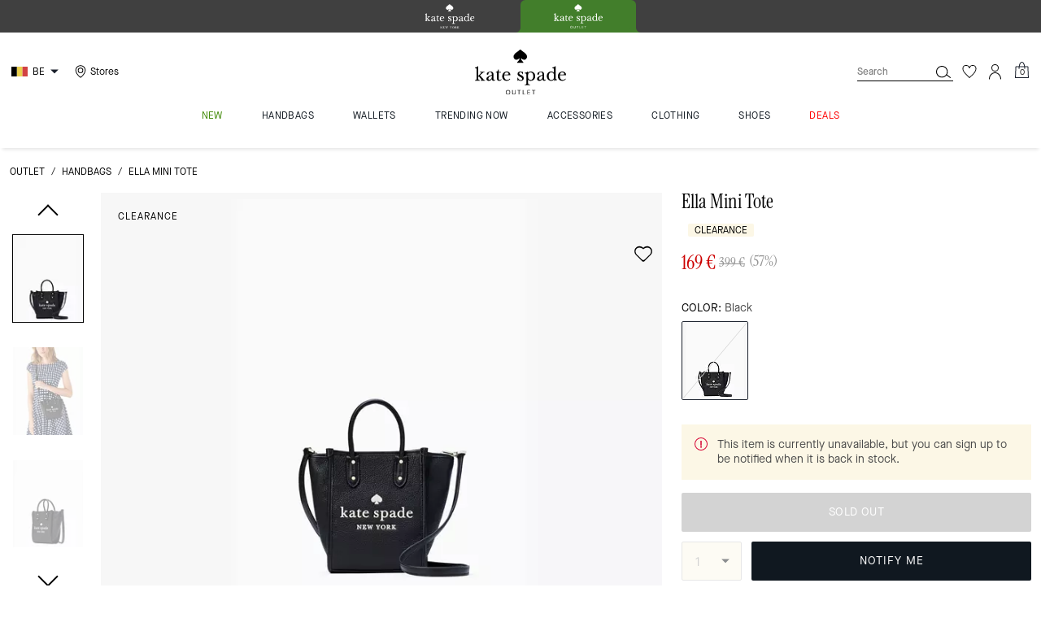

--- FILE ---
content_type: application/javascript; charset=utf-8
request_url: https://www.katespade.eu/_next/static/chunks/framework-24b7f8f46b43a384.js
body_size: 46537
content:
"use strict";(self.webpackChunk_N_E=self.webpackChunk_N_E||[]).push([[9774],{48531:function(e,n,t){/**
 * @license React
 * react-dom-test-utils.production.min.js
 *
 * Copyright (c) Facebook, Inc. and its affiliates.
 *
 * This source code is licensed under the MIT license found in the
 * LICENSE file in the root directory of this source tree.
 */var r=t(67294),l=t(73935),a=Object.assign;function o(e){var n=e.keyCode;return"charCode"in e?0===(e=e.charCode)&&13===n&&(e=13):e=n,10===e&&(e=13),32<=e||13===e?e:0}function u(){return!0}function i(){return!1}function s(e){function n(n,t,r,l,a){for(var o in this._reactName=n,this._targetInst=r,this.type=t,this.nativeEvent=l,this.target=a,this.currentTarget=null,e)e.hasOwnProperty(o)&&(n=e[o],this[o]=n?n(l):l[o]);return this.isDefaultPrevented=(null!=l.defaultPrevented?l.defaultPrevented:!1===l.returnValue)?u:i,this.isPropagationStopped=i,this}return a(n.prototype,{preventDefault:function(){this.defaultPrevented=!0;var e=this.nativeEvent;e&&(e.preventDefault?e.preventDefault():"unknown"!=typeof e.returnValue&&(e.returnValue=!1),this.isDefaultPrevented=u)},stopPropagation:function(){var e=this.nativeEvent;e&&(e.stopPropagation?e.stopPropagation():"unknown"!=typeof e.cancelBubble&&(e.cancelBubble=!0),this.isPropagationStopped=u)},persist:function(){},isPersistent:u}),n}var c={eventPhase:0,bubbles:0,cancelable:0,timeStamp:function(e){return e.timeStamp||Date.now()},defaultPrevented:0,isTrusted:0},f=s(c),d=a({},c,{view:0,detail:0});s(d);var p,h,m,g=a({},d,{screenX:0,screenY:0,clientX:0,clientY:0,pageX:0,pageY:0,ctrlKey:0,shiftKey:0,altKey:0,metaKey:0,getModifierState:w,button:0,buttons:0,relatedTarget:function(e){return void 0===e.relatedTarget?e.fromElement===e.srcElement?e.toElement:e.fromElement:e.relatedTarget},movementX:function(e){return"movementX"in e?e.movementX:(e!==m&&(m&&"mousemove"===e.type?(p=e.screenX-m.screenX,h=e.screenY-m.screenY):h=p=0,m=e),p)},movementY:function(e){return"movementY"in e?e.movementY:h}});s(g),s(a({},g,{dataTransfer:0})),s(a({},d,{relatedTarget:0})),s(a({},c,{animationName:0,elapsedTime:0,pseudoElement:0})),s(a({},c,{clipboardData:function(e){return"clipboardData"in e?e.clipboardData:window.clipboardData}})),s(a({},c,{data:0}));var v={Esc:"Escape",Spacebar:" ",Left:"ArrowLeft",Up:"ArrowUp",Right:"ArrowRight",Down:"ArrowDown",Del:"Delete",Win:"OS",Menu:"ContextMenu",Apps:"ContextMenu",Scroll:"ScrollLock",MozPrintableKey:"Unidentified"},y={8:"Backspace",9:"Tab",12:"Clear",13:"Enter",16:"Shift",17:"Control",18:"Alt",19:"Pause",20:"CapsLock",27:"Escape",32:" ",33:"PageUp",34:"PageDown",35:"End",36:"Home",37:"ArrowLeft",38:"ArrowUp",39:"ArrowRight",40:"ArrowDown",45:"Insert",46:"Delete",112:"F1",113:"F2",114:"F3",115:"F4",116:"F5",117:"F6",118:"F7",119:"F8",120:"F9",121:"F10",122:"F11",123:"F12",144:"NumLock",145:"ScrollLock",224:"Meta"},b={Alt:"altKey",Control:"ctrlKey",Meta:"metaKey",Shift:"shiftKey"};function k(e){var n=this.nativeEvent;return n.getModifierState?n.getModifierState(e):!!(e=b[e])&&!!n[e]}function w(){return k}function S(e,n,t,r,l,a,o,u,i){var s=Array.prototype.slice.call(arguments,3);try{n.apply(t,s)}catch(c){this.onError(c)}}s(a({},d,{key:function(e){if(e.key){var n=v[e.key]||e.key;if("Unidentified"!==n)return n}return"keypress"===e.type?13===(e=o(e))?"Enter":String.fromCharCode(e):"keydown"===e.type||"keyup"===e.type?y[e.keyCode]||"Unidentified":""},code:0,location:0,ctrlKey:0,shiftKey:0,altKey:0,metaKey:0,repeat:0,locale:0,getModifierState:w,charCode:function(e){return"keypress"===e.type?o(e):0},keyCode:function(e){return"keydown"===e.type||"keyup"===e.type?e.keyCode:0},which:function(e){return"keypress"===e.type?o(e):"keydown"===e.type||"keyup"===e.type?e.keyCode:0}})),s(a({},g,{pointerId:0,width:0,height:0,pressure:0,tangentialPressure:0,tiltX:0,tiltY:0,twist:0,pointerType:0,isPrimary:0})),s(a({},d,{touches:0,targetTouches:0,changedTouches:0,altKey:0,metaKey:0,ctrlKey:0,shiftKey:0,getModifierState:w})),s(a({},c,{propertyName:0,elapsedTime:0,pseudoElement:0})),s(a({},g,{deltaX:function(e){return"deltaX"in e?e.deltaX:"wheelDeltaX"in e?-e.wheelDeltaX:0},deltaY:function(e){return"deltaY"in e?e.deltaY:"wheelDeltaY"in e?-e.wheelDeltaY:"wheelDelta"in e?-e.wheelDelta:0},deltaZ:0,deltaMode:0}));var E=!1,_=null,x=!1,C=null,P={onError:function(e){E=!0,_=e}};function N(e,n,t,r,l,a,o,u,i){E=!1,_=null,S.apply(P,arguments)}var z=Array.isArray,T=l.__SECRET_INTERNALS_DO_NOT_USE_OR_YOU_WILL_BE_FIRED.Events,L=T[0],M=T[1],D=T[2],R=T[3],O=T[4],F=r.unstable_act;function I(){}function U(e,n,t){var r=e.type||"unknown-event";e.currentTarget=M(t),function(e,n,t,r,l,a,o,u,i){if(N.apply(this,arguments),E){if(E){var s=_;E=!1,_=null}else throw Error("clearCaughtError was called but no error was captured. This error is likely caused by a bug in React. Please file an issue.");x||(x=!0,C=s)}}(r,n,void 0,e),e.currentTarget=null}function A(e,n){var t=e.stateNode;if(!t)return null;var r=D(t);if(!r)return null;t=r[n];e:switch(n){case"onClick":case"onClickCapture":case"onDoubleClick":case"onDoubleClickCapture":case"onMouseDown":case"onMouseDownCapture":case"onMouseMove":case"onMouseMoveCapture":case"onMouseUp":case"onMouseUpCapture":case"onMouseEnter":(r=!r.disabled)||(r=!("button"===(e=e.type)||"input"===e||"select"===e||"textarea"===e)),e=!r;break e;default:e=!1}if(e)return null;if(t&&"function"!=typeof t)throw Error("Expected `"+n+"` listener to be a function, instead got a value of `"+typeof t+"` type.");return t}function V(e,n,t){var r=t._reactName;"captured"===n&&(r+="Capture"),(n=A(e,r))&&(null==t._dispatchListeners&&(t._dispatchListeners=[]),null==t._dispatchInstances&&(t._dispatchInstances=[]),t._dispatchListeners.push(n),t._dispatchInstances.push(e))}var $={},j=new Set(["mouseEnter","mouseLeave","pointerEnter","pointerLeave"]);"blur cancel click close contextMenu copy cut auxClick doubleClick dragEnd dragStart drop focus input invalid keyDown keyPress keyUp mouseDown mouseUp paste pause play pointerCancel pointerDown pointerUp rateChange reset resize seeked submit touchCancel touchEnd touchStart volumeChange drag dragEnter dragExit dragLeave dragOver mouseMove mouseOut mouseOver pointerMove pointerOut pointerOver scroll toggle touchMove wheel abort animationEnd animationIteration animationStart canPlay canPlayThrough durationChange emptied encrypted ended error gotPointerCapture load loadedData loadedMetadata loadStart lostPointerCapture playing progress seeking stalled suspend timeUpdate transitionEnd waiting mouseEnter mouseLeave pointerEnter pointerLeave change select beforeInput compositionEnd compositionStart compositionUpdate".split(" ").forEach(function(e){$[e]=function(n,t){if(r.isValidElement(n))throw Error("TestUtils.Simulate expected a DOM node as the first argument but received a React element. Pass the DOM node you wish to simulate the event on instead. Note that TestUtils.Simulate will not work if you are using shallow rendering.");if((!n||1!==n.nodeType||!n.tagName)&&null!=n&&"function"==typeof n.render&&"function"==typeof n.setState)throw Error("TestUtils.Simulate expected a DOM node as the first argument but received a component instance. Pass the DOM node you wish to simulate the event on instead.");var o,u,i,s="on"+e[0].toUpperCase()+e.slice(1),c=new I;c.target=n,c.type=e.toLowerCase();var d=L(n),p=new f(s,c.type,d,c,n);p.persist(),a(p,t),j.has(e)?p&&p._reactName&&(o=p._targetInst,u=null,i=p,o&&i&&i._reactName&&(u=A(o,i._reactName))&&(null==i._dispatchListeners&&(i._dispatchListeners=[]),null==i._dispatchInstances&&(i._dispatchInstances=[]),i._dispatchListeners.push(u),i._dispatchInstances.push(o))):p&&p._reactName&&function(e,n,t){for(var r=[];e;){r.push(e);do e=e.return;while(e&&5!==e.tag);e=e||null}for(e=r.length;0<e--;)n(r[e],"captured",t);for(e=0;e<r.length;e++)n(r[e],"bubbled",t)}(p._targetInst,V,p),l.unstable_batchedUpdates(function(){if(R(n),p){var e=p._dispatchListeners,t=p._dispatchInstances;if(z(e))for(var r=0;r<e.length&&!p.isPropagationStopped();r++)U(p,e[r],t[r]);else e&&U(p,e,t);p._dispatchListeners=null,p._dispatchInstances=null,p.isPersistent()||p.constructor.release(p)}if(x)throw e=C,x=!1,C=null,e}),O()}}),n.act=F},64448:function(e,n,t){/**
 * @license React
 * react-dom.production.min.js
 *
 * Copyright (c) Facebook, Inc. and its affiliates.
 *
 * This source code is licensed under the MIT license found in the
 * LICENSE file in the root directory of this source tree.
 */var r,l,a,o,u,i,s=t(67294),c=t(63840);function f(e){for(var n="https://reactjs.org/docs/error-decoder.html?invariant="+e,t=1;t<arguments.length;t++)n+="&args[]="+encodeURIComponent(arguments[t]);return"Minified React error #"+e+"; visit "+n+" for the full message or use the non-minified dev environment for full errors and additional helpful warnings."}var d=new Set,p={};function h(e,n){m(e,n),m(e+"Capture",n)}function m(e,n){for(p[e]=n,e=0;e<n.length;e++)d.add(n[e])}var g=!("undefined"==typeof window||void 0===window.document||void 0===window.document.createElement),v=Object.prototype.hasOwnProperty,y=/^[:A-Z_a-z\u00C0-\u00D6\u00D8-\u00F6\u00F8-\u02FF\u0370-\u037D\u037F-\u1FFF\u200C-\u200D\u2070-\u218F\u2C00-\u2FEF\u3001-\uD7FF\uF900-\uFDCF\uFDF0-\uFFFD][:A-Z_a-z\u00C0-\u00D6\u00D8-\u00F6\u00F8-\u02FF\u0370-\u037D\u037F-\u1FFF\u200C-\u200D\u2070-\u218F\u2C00-\u2FEF\u3001-\uD7FF\uF900-\uFDCF\uFDF0-\uFFFD\-.0-9\u00B7\u0300-\u036F\u203F-\u2040]*$/,b={},k={};function w(e,n,t,r,l,a,o){this.acceptsBooleans=2===n||3===n||4===n,this.attributeName=r,this.attributeNamespace=l,this.mustUseProperty=t,this.propertyName=e,this.type=n,this.sanitizeURL=a,this.removeEmptyString=o}var S={};"children dangerouslySetInnerHTML defaultValue defaultChecked innerHTML suppressContentEditableWarning suppressHydrationWarning style".split(" ").forEach(function(e){S[e]=new w(e,0,!1,e,null,!1,!1)}),[["acceptCharset","accept-charset"],["className","class"],["htmlFor","for"],["httpEquiv","http-equiv"]].forEach(function(e){var n=e[0];S[n]=new w(n,1,!1,e[1],null,!1,!1)}),["contentEditable","draggable","spellCheck","value"].forEach(function(e){S[e]=new w(e,2,!1,e.toLowerCase(),null,!1,!1)}),["autoReverse","externalResourcesRequired","focusable","preserveAlpha"].forEach(function(e){S[e]=new w(e,2,!1,e,null,!1,!1)}),"allowFullScreen async autoFocus autoPlay controls default defer disabled disablePictureInPicture disableRemotePlayback formNoValidate hidden loop noModule noValidate open playsInline readOnly required reversed scoped seamless itemScope".split(" ").forEach(function(e){S[e]=new w(e,3,!1,e.toLowerCase(),null,!1,!1)}),["checked","multiple","muted","selected"].forEach(function(e){S[e]=new w(e,3,!0,e,null,!1,!1)}),["capture","download"].forEach(function(e){S[e]=new w(e,4,!1,e,null,!1,!1)}),["cols","rows","size","span"].forEach(function(e){S[e]=new w(e,6,!1,e,null,!1,!1)}),["rowSpan","start"].forEach(function(e){S[e]=new w(e,5,!1,e.toLowerCase(),null,!1,!1)});var E=/[\-:]([a-z])/g;function _(e){return e[1].toUpperCase()}function x(e,n,t,r){var l,a=S.hasOwnProperty(n)?S[n]:null;(null!==a?0!==a.type:r||!(2<n.length)||"o"!==n[0]&&"O"!==n[0]||"n"!==n[1]&&"N"!==n[1])&&(function(e,n,t,r){if(null==n||function(e,n,t,r){if(null!==t&&0===t.type)return!1;switch(typeof n){case"function":case"symbol":return!0;case"boolean":if(r)return!1;if(null!==t)return!t.acceptsBooleans;return"data-"!==(e=e.toLowerCase().slice(0,5))&&"aria-"!==e;default:return!1}}(e,n,t,r))return!0;if(r)return!1;if(null!==t)switch(t.type){case 3:return!n;case 4:return!1===n;case 5:return isNaN(n);case 6:return isNaN(n)||1>n}return!1}(n,t,a,r)&&(t=null),r||null===a?(l=n,(!!v.call(k,l)||!v.call(b,l)&&(y.test(l)?k[l]=!0:(b[l]=!0,!1)))&&(null===t?e.removeAttribute(n):e.setAttribute(n,""+t))):a.mustUseProperty?e[a.propertyName]=null===t?3!==a.type&&"":t:(n=a.attributeName,r=a.attributeNamespace,null===t?e.removeAttribute(n):(t=3===(a=a.type)||4===a&&!0===t?"":""+t,r?e.setAttributeNS(r,n,t):e.setAttribute(n,t))))}"accent-height alignment-baseline arabic-form baseline-shift cap-height clip-path clip-rule color-interpolation color-interpolation-filters color-profile color-rendering dominant-baseline enable-background fill-opacity fill-rule flood-color flood-opacity font-family font-size font-size-adjust font-stretch font-style font-variant font-weight glyph-name glyph-orientation-horizontal glyph-orientation-vertical horiz-adv-x horiz-origin-x image-rendering letter-spacing lighting-color marker-end marker-mid marker-start overline-position overline-thickness paint-order panose-1 pointer-events rendering-intent shape-rendering stop-color stop-opacity strikethrough-position strikethrough-thickness stroke-dasharray stroke-dashoffset stroke-linecap stroke-linejoin stroke-miterlimit stroke-opacity stroke-width text-anchor text-decoration text-rendering underline-position underline-thickness unicode-bidi unicode-range units-per-em v-alphabetic v-hanging v-ideographic v-mathematical vector-effect vert-adv-y vert-origin-x vert-origin-y word-spacing writing-mode xmlns:xlink x-height".split(" ").forEach(function(e){var n=e.replace(E,_);S[n]=new w(n,1,!1,e,null,!1,!1)}),"xlink:actuate xlink:arcrole xlink:role xlink:show xlink:title xlink:type".split(" ").forEach(function(e){var n=e.replace(E,_);S[n]=new w(n,1,!1,e,"http://www.w3.org/1999/xlink",!1,!1)}),["xml:base","xml:lang","xml:space"].forEach(function(e){var n=e.replace(E,_);S[n]=new w(n,1,!1,e,"http://www.w3.org/XML/1998/namespace",!1,!1)}),["tabIndex","crossOrigin"].forEach(function(e){S[e]=new w(e,1,!1,e.toLowerCase(),null,!1,!1)}),S.xlinkHref=new w("xlinkHref",1,!1,"xlink:href","http://www.w3.org/1999/xlink",!0,!1),["src","href","action","formAction"].forEach(function(e){S[e]=new w(e,1,!1,e.toLowerCase(),null,!0,!0)});var C=s.__SECRET_INTERNALS_DO_NOT_USE_OR_YOU_WILL_BE_FIRED,P=Symbol.for("react.element"),N=Symbol.for("react.portal"),z=Symbol.for("react.fragment"),T=Symbol.for("react.strict_mode"),L=Symbol.for("react.profiler"),M=Symbol.for("react.provider"),D=Symbol.for("react.context"),R=Symbol.for("react.forward_ref"),O=Symbol.for("react.suspense"),F=Symbol.for("react.suspense_list"),I=Symbol.for("react.memo"),U=Symbol.for("react.lazy");Symbol.for("react.scope"),Symbol.for("react.debug_trace_mode");var A=Symbol.for("react.offscreen");Symbol.for("react.legacy_hidden"),Symbol.for("react.cache"),Symbol.for("react.tracing_marker");var V=Symbol.iterator;function $(e){return null===e||"object"!=typeof e?null:"function"==typeof(e=V&&e[V]||e["@@iterator"])?e:null}var j,B=Object.assign;function H(e){if(void 0===j)try{throw Error()}catch(t){var n=t.stack.trim().match(/\n( *(at )?)/);j=n&&n[1]||""}return"\n"+j+e}var W=!1;function Q(e,n){if(!e||W)return"";W=!0;var t=Error.prepareStackTrace;Error.prepareStackTrace=void 0;try{if(n){if(n=function(){throw Error()},Object.defineProperty(n.prototype,"props",{set:function(){throw Error()}}),"object"==typeof Reflect&&Reflect.construct){try{Reflect.construct(n,[])}catch(l){var r=l}Reflect.construct(e,[],n)}else{try{n.call()}catch(a){r=a}e.call(n.prototype)}}else{try{throw Error()}catch(o){r=o}e()}}catch(d){if(d&&r&&"string"==typeof d.stack){for(var u=d.stack.split("\n"),i=r.stack.split("\n"),s=u.length-1,c=i.length-1;1<=s&&0<=c&&u[s]!==i[c];)c--;for(;1<=s&&0<=c;s--,c--)if(u[s]!==i[c]){if(1!==s||1!==c)do if(s--,0>--c||u[s]!==i[c]){var f="\n"+u[s].replace(" at new "," at ");return e.displayName&&f.includes("<anonymous>")&&(f=f.replace("<anonymous>",e.displayName)),f}while(1<=s&&0<=c);break}}}finally{W=!1,Error.prepareStackTrace=t}return(e=e?e.displayName||e.name:"")?H(e):""}function K(e){switch(typeof e){case"boolean":case"number":case"string":case"undefined":case"object":return e;default:return""}}function Y(e){var n=e.type;return(e=e.nodeName)&&"input"===e.toLowerCase()&&("checkbox"===n||"radio"===n)}function q(e){e._valueTracker||(e._valueTracker=function(e){var n=Y(e)?"checked":"value",t=Object.getOwnPropertyDescriptor(e.constructor.prototype,n),r=""+e[n];if(!e.hasOwnProperty(n)&&void 0!==t&&"function"==typeof t.get&&"function"==typeof t.set){var l=t.get,a=t.set;return Object.defineProperty(e,n,{configurable:!0,get:function(){return l.call(this)},set:function(e){r=""+e,a.call(this,e)}}),Object.defineProperty(e,n,{enumerable:t.enumerable}),{getValue:function(){return r},setValue:function(e){r=""+e},stopTracking:function(){e._valueTracker=null,delete e[n]}}}}(e))}function X(e){if(!e)return!1;var n=e._valueTracker;if(!n)return!0;var t=n.getValue(),r="";return e&&(r=Y(e)?e.checked?"true":"false":e.value),(e=r)!==t&&(n.setValue(e),!0)}function G(e){if(void 0===(e=e||("undefined"!=typeof document?document:void 0)))return null;try{return e.activeElement||e.body}catch(n){return e.body}}function Z(e,n){var t=n.checked;return B({},n,{defaultChecked:void 0,defaultValue:void 0,value:void 0,checked:null!=t?t:e._wrapperState.initialChecked})}function J(e,n){var t=null==n.defaultValue?"":n.defaultValue,r=null!=n.checked?n.checked:n.defaultChecked;t=K(null!=n.value?n.value:t),e._wrapperState={initialChecked:r,initialValue:t,controlled:"checkbox"===n.type||"radio"===n.type?null!=n.checked:null!=n.value}}function ee(e,n){null!=(n=n.checked)&&x(e,"checked",n,!1)}function en(e,n){ee(e,n);var t=K(n.value),r=n.type;if(null!=t)"number"===r?(0===t&&""===e.value||e.value!=t)&&(e.value=""+t):e.value!==""+t&&(e.value=""+t);else if("submit"===r||"reset"===r){e.removeAttribute("value");return}n.hasOwnProperty("value")?er(e,n.type,t):n.hasOwnProperty("defaultValue")&&er(e,n.type,K(n.defaultValue)),null==n.checked&&null!=n.defaultChecked&&(e.defaultChecked=!!n.defaultChecked)}function et(e,n,t){if(n.hasOwnProperty("value")||n.hasOwnProperty("defaultValue")){var r=n.type;if(!("submit"!==r&&"reset"!==r||void 0!==n.value&&null!==n.value))return;n=""+e._wrapperState.initialValue,t||n===e.value||(e.value=n),e.defaultValue=n}""!==(t=e.name)&&(e.name=""),e.defaultChecked=!!e._wrapperState.initialChecked,""!==t&&(e.name=t)}function er(e,n,t){("number"!==n||G(e.ownerDocument)!==e)&&(null==t?e.defaultValue=""+e._wrapperState.initialValue:e.defaultValue!==""+t&&(e.defaultValue=""+t))}var el=Array.isArray;function ea(e,n,t,r){if(e=e.options,n){n={};for(var l=0;l<t.length;l++)n["$"+t[l]]=!0;for(t=0;t<e.length;t++)l=n.hasOwnProperty("$"+e[t].value),e[t].selected!==l&&(e[t].selected=l),l&&r&&(e[t].defaultSelected=!0)}else{for(l=0,t=""+K(t),n=null;l<e.length;l++){if(e[l].value===t){e[l].selected=!0,r&&(e[l].defaultSelected=!0);return}null!==n||e[l].disabled||(n=e[l])}null!==n&&(n.selected=!0)}}function eo(e,n){if(null!=n.dangerouslySetInnerHTML)throw Error(f(91));return B({},n,{value:void 0,defaultValue:void 0,children:""+e._wrapperState.initialValue})}function eu(e,n){var t=n.value;if(null==t){if(t=n.children,n=n.defaultValue,null!=t){if(null!=n)throw Error(f(92));if(el(t)){if(1<t.length)throw Error(f(93));t=t[0]}n=t}null==n&&(n=""),t=n}e._wrapperState={initialValue:K(t)}}function ei(e,n){var t=K(n.value),r=K(n.defaultValue);null!=t&&((t=""+t)!==e.value&&(e.value=t),null==n.defaultValue&&e.defaultValue!==t&&(e.defaultValue=t)),null!=r&&(e.defaultValue=""+r)}function es(e){var n=e.textContent;n===e._wrapperState.initialValue&&""!==n&&null!==n&&(e.value=n)}function ec(e){switch(e){case"svg":return"http://www.w3.org/2000/svg";case"math":return"http://www.w3.org/1998/Math/MathML";default:return"http://www.w3.org/1999/xhtml"}}function ef(e,n){return null==e||"http://www.w3.org/1999/xhtml"===e?ec(n):"http://www.w3.org/2000/svg"===e&&"foreignObject"===n?"http://www.w3.org/1999/xhtml":e}var ed,ep,eh=(ed=function(e,n){if("http://www.w3.org/2000/svg"!==e.namespaceURI||"innerHTML"in e)e.innerHTML=n;else{for((ep=ep||document.createElement("div")).innerHTML="<svg>"+n.valueOf().toString()+"</svg>",n=ep.firstChild;e.firstChild;)e.removeChild(e.firstChild);for(;n.firstChild;)e.appendChild(n.firstChild)}},"undefined"!=typeof MSApp&&MSApp.execUnsafeLocalFunction?function(e,n,t,r){MSApp.execUnsafeLocalFunction(function(){return ed(e,n,t,r)})}:ed);function em(e,n){if(n){var t=e.firstChild;if(t&&t===e.lastChild&&3===t.nodeType){t.nodeValue=n;return}}e.textContent=n}var eg={animationIterationCount:!0,aspectRatio:!0,borderImageOutset:!0,borderImageSlice:!0,borderImageWidth:!0,boxFlex:!0,boxFlexGroup:!0,boxOrdinalGroup:!0,columnCount:!0,columns:!0,flex:!0,flexGrow:!0,flexPositive:!0,flexShrink:!0,flexNegative:!0,flexOrder:!0,gridArea:!0,gridRow:!0,gridRowEnd:!0,gridRowSpan:!0,gridRowStart:!0,gridColumn:!0,gridColumnEnd:!0,gridColumnSpan:!0,gridColumnStart:!0,fontWeight:!0,lineClamp:!0,lineHeight:!0,opacity:!0,order:!0,orphans:!0,tabSize:!0,widows:!0,zIndex:!0,zoom:!0,fillOpacity:!0,floodOpacity:!0,stopOpacity:!0,strokeDasharray:!0,strokeDashoffset:!0,strokeMiterlimit:!0,strokeOpacity:!0,strokeWidth:!0},ev=["Webkit","ms","Moz","O"];function ey(e,n,t){return null==n||"boolean"==typeof n||""===n?"":t||"number"!=typeof n||0===n||eg.hasOwnProperty(e)&&eg[e]?(""+n).trim():n+"px"}function eb(e,n){for(var t in e=e.style,n)if(n.hasOwnProperty(t)){var r=0===t.indexOf("--"),l=ey(t,n[t],r);"float"===t&&(t="cssFloat"),r?e.setProperty(t,l):e[t]=l}}Object.keys(eg).forEach(function(e){ev.forEach(function(n){eg[n=n+e.charAt(0).toUpperCase()+e.substring(1)]=eg[e]})});var ek=B({menuitem:!0},{area:!0,base:!0,br:!0,col:!0,embed:!0,hr:!0,img:!0,input:!0,keygen:!0,link:!0,meta:!0,param:!0,source:!0,track:!0,wbr:!0});function ew(e,n){if(n){if(ek[e]&&(null!=n.children||null!=n.dangerouslySetInnerHTML))throw Error(f(137,e));if(null!=n.dangerouslySetInnerHTML){if(null!=n.children)throw Error(f(60));if("object"!=typeof n.dangerouslySetInnerHTML||!("__html"in n.dangerouslySetInnerHTML))throw Error(f(61))}if(null!=n.style&&"object"!=typeof n.style)throw Error(f(62))}}function eS(e,n){if(-1===e.indexOf("-"))return"string"==typeof n.is;switch(e){case"annotation-xml":case"color-profile":case"font-face":case"font-face-src":case"font-face-uri":case"font-face-format":case"font-face-name":case"missing-glyph":return!1;default:return!0}}var eE=null;function e_(e){return(e=e.target||e.srcElement||window).correspondingUseElement&&(e=e.correspondingUseElement),3===e.nodeType?e.parentNode:e}var ex=null,eC=null,eP=null;function eN(e){if(e=rI(e)){if("function"!=typeof ex)throw Error(f(280));var n=e.stateNode;n&&(n=rA(n),ex(e.stateNode,e.type,n))}}function ez(e){eC?eP?eP.push(e):eP=[e]:eC=e}function eT(){if(eC){var e=eC,n=eP;if(eP=eC=null,eN(e),n)for(e=0;e<n.length;e++)eN(n[e])}}function eL(e,n){return e(n)}function eM(){}var eD=!1;function eR(e,n,t){if(eD)return e(n,t);eD=!0;try{return eL(e,n,t)}finally{eD=!1,(null!==eC||null!==eP)&&(eM(),eT())}}function eO(e,n){var t=e.stateNode;if(null===t)return null;var r=rA(t);if(null===r)return null;t=r[n];e:switch(n){case"onClick":case"onClickCapture":case"onDoubleClick":case"onDoubleClickCapture":case"onMouseDown":case"onMouseDownCapture":case"onMouseMove":case"onMouseMoveCapture":case"onMouseUp":case"onMouseUpCapture":case"onMouseEnter":(r=!r.disabled)||(r=!("button"===(e=e.type)||"input"===e||"select"===e||"textarea"===e)),e=!r;break e;default:e=!1}if(e)return null;if(t&&"function"!=typeof t)throw Error(f(231,n,typeof t));return t}var eF=!1;if(g)try{var eI={};Object.defineProperty(eI,"passive",{get:function(){eF=!0}}),window.addEventListener("test",eI,eI),window.removeEventListener("test",eI,eI)}catch(eU){eF=!1}function eA(e,n,t,r,l,a,o,u,i){var s=Array.prototype.slice.call(arguments,3);try{n.apply(t,s)}catch(c){this.onError(c)}}var eV=!1,e$=null,ej=!1,eB=null,eH={onError:function(e){eV=!0,e$=e}};function eW(e,n,t,r,l,a,o,u,i){eV=!1,e$=null,eA.apply(eH,arguments)}function eQ(e){var n=e,t=e;if(e.alternate)for(;n.return;)n=n.return;else{e=n;do 0!=(4098&(n=e).flags)&&(t=n.return),e=n.return;while(e)}return 3===n.tag?t:null}function eK(e){if(13===e.tag){var n=e.memoizedState;if(null===n&&null!==(e=e.alternate)&&(n=e.memoizedState),null!==n)return n.dehydrated}return null}function eY(e){if(eQ(e)!==e)throw Error(f(188))}function eq(e){return null!==(e=function(e){var n=e.alternate;if(!n){if(null===(n=eQ(e)))throw Error(f(188));return n!==e?null:e}for(var t=e,r=n;;){var l=t.return;if(null===l)break;var a=l.alternate;if(null===a){if(null!==(r=l.return)){t=r;continue}break}if(l.child===a.child){for(a=l.child;a;){if(a===t)return eY(l),e;if(a===r)return eY(l),n;a=a.sibling}throw Error(f(188))}if(t.return!==r.return)t=l,r=a;else{for(var o=!1,u=l.child;u;){if(u===t){o=!0,t=l,r=a;break}if(u===r){o=!0,r=l,t=a;break}u=u.sibling}if(!o){for(u=a.child;u;){if(u===t){o=!0,t=a,r=l;break}if(u===r){o=!0,r=a,t=l;break}u=u.sibling}if(!o)throw Error(f(189))}}if(t.alternate!==r)throw Error(f(190))}if(3!==t.tag)throw Error(f(188));return t.stateNode.current===t?e:n}(e))?function e(n){if(5===n.tag||6===n.tag)return n;for(n=n.child;null!==n;){var t=e(n);if(null!==t)return t;n=n.sibling}return null}(e):null}var eX=c.unstable_scheduleCallback,eG=c.unstable_cancelCallback,eZ=c.unstable_shouldYield,eJ=c.unstable_requestPaint,e0=c.unstable_now,e1=c.unstable_getCurrentPriorityLevel,e2=c.unstable_ImmediatePriority,e3=c.unstable_UserBlockingPriority,e4=c.unstable_NormalPriority,e8=c.unstable_LowPriority,e6=c.unstable_IdlePriority,e5=null,e9=null,e7=Math.clz32?Math.clz32:function(e){return 0==(e>>>=0)?32:31-(ne(e)/nn|0)|0},ne=Math.log,nn=Math.LN2,nt=64,nr=4194304;function nl(e){switch(e&-e){case 1:return 1;case 2:return 2;case 4:return 4;case 8:return 8;case 16:return 16;case 32:return 32;case 64:case 128:case 256:case 512:case 1024:case 2048:case 4096:case 8192:case 16384:case 32768:case 65536:case 131072:case 262144:case 524288:case 1048576:case 2097152:return 4194240&e;case 4194304:case 8388608:case 16777216:case 33554432:case 67108864:return 130023424&e;case 134217728:return 134217728;case 268435456:return 268435456;case 536870912:return 536870912;case 1073741824:return 1073741824;default:return e}}function na(e,n){var t=e.pendingLanes;if(0===t)return 0;var r=0,l=e.suspendedLanes,a=e.pingedLanes,o=268435455&t;if(0!==o){var u=o&~l;0!==u?r=nl(u):0!=(a&=o)&&(r=nl(a))}else 0!=(o=t&~l)?r=nl(o):0!==a&&(r=nl(a));if(0===r)return 0;if(0!==n&&n!==r&&0==(n&l)&&((l=r&-r)>=(a=n&-n)||16===l&&0!=(4194240&a)))return n;if(0!=(4&r)&&(r|=16&t),0!==(n=e.entangledLanes))for(e=e.entanglements,n&=r;0<n;)l=1<<(t=31-e7(n)),r|=e[t],n&=~l;return r}function no(e){return 0!=(e=-1073741825&e.pendingLanes)?e:1073741824&e?1073741824:0}function nu(){var e=nt;return 0==(4194240&(nt<<=1))&&(nt=64),e}function ni(e){for(var n=[],t=0;31>t;t++)n.push(e);return n}function ns(e,n,t){e.pendingLanes|=n,536870912!==n&&(e.suspendedLanes=0,e.pingedLanes=0),(e=e.eventTimes)[n=31-e7(n)]=t}function nc(e,n){var t=e.entangledLanes|=n;for(e=e.entanglements;t;){var r=31-e7(t),l=1<<r;l&n|e[r]&n&&(e[r]|=n),t&=~l}}var nf=0;function nd(e){return 1<(e&=-e)?4<e?0!=(268435455&e)?16:536870912:4:1}var np,nh,nm,ng,nv,ny=!1,nb=[],nk=null,nw=null,nS=null,nE=new Map,n_=new Map,nx=[],nC="mousedown mouseup touchcancel touchend touchstart auxclick dblclick pointercancel pointerdown pointerup dragend dragstart drop compositionend compositionstart keydown keypress keyup input textInput copy cut paste click change contextmenu reset submit".split(" ");function nP(e,n){switch(e){case"focusin":case"focusout":nk=null;break;case"dragenter":case"dragleave":nw=null;break;case"mouseover":case"mouseout":nS=null;break;case"pointerover":case"pointerout":nE.delete(n.pointerId);break;case"gotpointercapture":case"lostpointercapture":n_.delete(n.pointerId)}}function nN(e,n,t,r,l,a){return null===e||e.nativeEvent!==a?(e={blockedOn:n,domEventName:t,eventSystemFlags:r,nativeEvent:a,targetContainers:[l]},null!==n&&null!==(n=rI(n))&&nh(n),e):(e.eventSystemFlags|=r,n=e.targetContainers,null!==l&&-1===n.indexOf(l)&&n.push(l),e)}function nz(e){var n=rF(e.target);if(null!==n){var t=eQ(n);if(null!==t){if(13===(n=t.tag)){if(null!==(n=eK(t))){e.blockedOn=n,nv(e.priority,function(){nm(t)});return}}else if(3===n&&t.stateNode.current.memoizedState.isDehydrated){e.blockedOn=3===t.tag?t.stateNode.containerInfo:null;return}}}e.blockedOn=null}function nT(e){if(null!==e.blockedOn)return!1;for(var n=e.targetContainers;0<n.length;){var t=n$(e.domEventName,e.eventSystemFlags,n[0],e.nativeEvent);if(null!==t)return null!==(n=rI(t))&&nh(n),e.blockedOn=t,!1;var r=new(t=e.nativeEvent).constructor(t.type,t);eE=r,t.target.dispatchEvent(r),eE=null,n.shift()}return!0}function nL(e,n,t){nT(e)&&t.delete(n)}function nM(){ny=!1,null!==nk&&nT(nk)&&(nk=null),null!==nw&&nT(nw)&&(nw=null),null!==nS&&nT(nS)&&(nS=null),nE.forEach(nL),n_.forEach(nL)}function nD(e,n){e.blockedOn===n&&(e.blockedOn=null,ny||(ny=!0,c.unstable_scheduleCallback(c.unstable_NormalPriority,nM)))}function nR(e){function n(n){return nD(n,e)}if(0<nb.length){nD(nb[0],e);for(var t=1;t<nb.length;t++){var r=nb[t];r.blockedOn===e&&(r.blockedOn=null)}}for(null!==nk&&nD(nk,e),null!==nw&&nD(nw,e),null!==nS&&nD(nS,e),nE.forEach(n),n_.forEach(n),t=0;t<nx.length;t++)(r=nx[t]).blockedOn===e&&(r.blockedOn=null);for(;0<nx.length&&null===(t=nx[0]).blockedOn;)nz(t),null===t.blockedOn&&nx.shift()}var nO=C.ReactCurrentBatchConfig,nF=!0;function nI(e,n,t,r){var l=nf,a=nO.transition;nO.transition=null;try{nf=1,nA(e,n,t,r)}finally{nf=l,nO.transition=a}}function nU(e,n,t,r){var l=nf,a=nO.transition;nO.transition=null;try{nf=4,nA(e,n,t,r)}finally{nf=l,nO.transition=a}}function nA(e,n,t,r){if(nF){var l=n$(e,n,t,r);if(null===l)ri(e,n,r,nV,t),nP(e,r);else if(function(e,n,t,r,l){switch(n){case"focusin":return nk=nN(nk,e,n,t,r,l),!0;case"dragenter":return nw=nN(nw,e,n,t,r,l),!0;case"mouseover":return nS=nN(nS,e,n,t,r,l),!0;case"pointerover":var a=l.pointerId;return nE.set(a,nN(nE.get(a)||null,e,n,t,r,l)),!0;case"gotpointercapture":return a=l.pointerId,n_.set(a,nN(n_.get(a)||null,e,n,t,r,l)),!0}return!1}(l,e,n,t,r))r.stopPropagation();else if(nP(e,r),4&n&&-1<nC.indexOf(e)){for(;null!==l;){var a=rI(l);if(null!==a&&np(a),null===(a=n$(e,n,t,r))&&ri(e,n,r,nV,t),a===l)break;l=a}null!==l&&r.stopPropagation()}else ri(e,n,r,null,t)}}var nV=null;function n$(e,n,t,r){if(nV=null,null!==(e=rF(e=e_(r)))){if(null===(n=eQ(e)))e=null;else if(13===(t=n.tag)){if(null!==(e=eK(n)))return e;e=null}else if(3===t){if(n.stateNode.current.memoizedState.isDehydrated)return 3===n.tag?n.stateNode.containerInfo:null;e=null}else n!==e&&(e=null)}return nV=e,null}function nj(e){switch(e){case"cancel":case"click":case"close":case"contextmenu":case"copy":case"cut":case"auxclick":case"dblclick":case"dragend":case"dragstart":case"drop":case"focusin":case"focusout":case"input":case"invalid":case"keydown":case"keypress":case"keyup":case"mousedown":case"mouseup":case"paste":case"pause":case"play":case"pointercancel":case"pointerdown":case"pointerup":case"ratechange":case"reset":case"resize":case"seeked":case"submit":case"touchcancel":case"touchend":case"touchstart":case"volumechange":case"change":case"selectionchange":case"textInput":case"compositionstart":case"compositionend":case"compositionupdate":case"beforeblur":case"afterblur":case"beforeinput":case"blur":case"fullscreenchange":case"focus":case"hashchange":case"popstate":case"select":case"selectstart":return 1;case"drag":case"dragenter":case"dragexit":case"dragleave":case"dragover":case"mousemove":case"mouseout":case"mouseover":case"pointermove":case"pointerout":case"pointerover":case"scroll":case"toggle":case"touchmove":case"wheel":case"mouseenter":case"mouseleave":case"pointerenter":case"pointerleave":return 4;case"message":switch(e1()){case e2:return 1;case e3:return 4;case e4:case e8:return 16;case e6:return 536870912;default:return 16}default:return 16}}var nB=null,nH=null,nW=null;function nQ(){if(nW)return nW;var e,n,t=nH,r=t.length,l="value"in nB?nB.value:nB.textContent,a=l.length;for(e=0;e<r&&t[e]===l[e];e++);var o=r-e;for(n=1;n<=o&&t[r-n]===l[a-n];n++);return nW=l.slice(e,1<n?1-n:void 0)}function nK(e){var n=e.keyCode;return"charCode"in e?0===(e=e.charCode)&&13===n&&(e=13):e=n,10===e&&(e=13),32<=e||13===e?e:0}function nY(){return!0}function nq(){return!1}function nX(e){function n(n,t,r,l,a){for(var o in this._reactName=n,this._targetInst=r,this.type=t,this.nativeEvent=l,this.target=a,this.currentTarget=null,e)e.hasOwnProperty(o)&&(n=e[o],this[o]=n?n(l):l[o]);return this.isDefaultPrevented=(null!=l.defaultPrevented?l.defaultPrevented:!1===l.returnValue)?nY:nq,this.isPropagationStopped=nq,this}return B(n.prototype,{preventDefault:function(){this.defaultPrevented=!0;var e=this.nativeEvent;e&&(e.preventDefault?e.preventDefault():"unknown"!=typeof e.returnValue&&(e.returnValue=!1),this.isDefaultPrevented=nY)},stopPropagation:function(){var e=this.nativeEvent;e&&(e.stopPropagation?e.stopPropagation():"unknown"!=typeof e.cancelBubble&&(e.cancelBubble=!0),this.isPropagationStopped=nY)},persist:function(){},isPersistent:nY}),n}var nG,nZ,nJ,n0={eventPhase:0,bubbles:0,cancelable:0,timeStamp:function(e){return e.timeStamp||Date.now()},defaultPrevented:0,isTrusted:0},n1=nX(n0),n2=B({},n0,{view:0,detail:0}),n3=nX(n2),n4=B({},n2,{screenX:0,screenY:0,clientX:0,clientY:0,pageX:0,pageY:0,ctrlKey:0,shiftKey:0,altKey:0,metaKey:0,getModifierState:ta,button:0,buttons:0,relatedTarget:function(e){return void 0===e.relatedTarget?e.fromElement===e.srcElement?e.toElement:e.fromElement:e.relatedTarget},movementX:function(e){return"movementX"in e?e.movementX:(e!==nJ&&(nJ&&"mousemove"===e.type?(nG=e.screenX-nJ.screenX,nZ=e.screenY-nJ.screenY):nZ=nG=0,nJ=e),nG)},movementY:function(e){return"movementY"in e?e.movementY:nZ}}),n8=nX(n4),n6=nX(B({},n4,{dataTransfer:0})),n5=nX(B({},n2,{relatedTarget:0})),n9=nX(B({},n0,{animationName:0,elapsedTime:0,pseudoElement:0})),n7=nX(B({},n0,{clipboardData:function(e){return"clipboardData"in e?e.clipboardData:window.clipboardData}})),te=nX(B({},n0,{data:0})),tn={Esc:"Escape",Spacebar:" ",Left:"ArrowLeft",Up:"ArrowUp",Right:"ArrowRight",Down:"ArrowDown",Del:"Delete",Win:"OS",Menu:"ContextMenu",Apps:"ContextMenu",Scroll:"ScrollLock",MozPrintableKey:"Unidentified"},tt={8:"Backspace",9:"Tab",12:"Clear",13:"Enter",16:"Shift",17:"Control",18:"Alt",19:"Pause",20:"CapsLock",27:"Escape",32:" ",33:"PageUp",34:"PageDown",35:"End",36:"Home",37:"ArrowLeft",38:"ArrowUp",39:"ArrowRight",40:"ArrowDown",45:"Insert",46:"Delete",112:"F1",113:"F2",114:"F3",115:"F4",116:"F5",117:"F6",118:"F7",119:"F8",120:"F9",121:"F10",122:"F11",123:"F12",144:"NumLock",145:"ScrollLock",224:"Meta"},tr={Alt:"altKey",Control:"ctrlKey",Meta:"metaKey",Shift:"shiftKey"};function tl(e){var n=this.nativeEvent;return n.getModifierState?n.getModifierState(e):!!(e=tr[e])&&!!n[e]}function ta(){return tl}var to=nX(B({},n2,{key:function(e){if(e.key){var n=tn[e.key]||e.key;if("Unidentified"!==n)return n}return"keypress"===e.type?13===(e=nK(e))?"Enter":String.fromCharCode(e):"keydown"===e.type||"keyup"===e.type?tt[e.keyCode]||"Unidentified":""},code:0,location:0,ctrlKey:0,shiftKey:0,altKey:0,metaKey:0,repeat:0,locale:0,getModifierState:ta,charCode:function(e){return"keypress"===e.type?nK(e):0},keyCode:function(e){return"keydown"===e.type||"keyup"===e.type?e.keyCode:0},which:function(e){return"keypress"===e.type?nK(e):"keydown"===e.type||"keyup"===e.type?e.keyCode:0}})),tu=nX(B({},n4,{pointerId:0,width:0,height:0,pressure:0,tangentialPressure:0,tiltX:0,tiltY:0,twist:0,pointerType:0,isPrimary:0})),ti=nX(B({},n2,{touches:0,targetTouches:0,changedTouches:0,altKey:0,metaKey:0,ctrlKey:0,shiftKey:0,getModifierState:ta})),ts=nX(B({},n0,{propertyName:0,elapsedTime:0,pseudoElement:0})),tc=nX(B({},n4,{deltaX:function(e){return"deltaX"in e?e.deltaX:"wheelDeltaX"in e?-e.wheelDeltaX:0},deltaY:function(e){return"deltaY"in e?e.deltaY:"wheelDeltaY"in e?-e.wheelDeltaY:"wheelDelta"in e?-e.wheelDelta:0},deltaZ:0,deltaMode:0})),tf=[9,13,27,32],td=g&&"CompositionEvent"in window,tp=null;g&&"documentMode"in document&&(tp=document.documentMode);var th=g&&"TextEvent"in window&&!tp,tm=g&&(!td||tp&&8<tp&&11>=tp),tg=!1;function tv(e,n){switch(e){case"keyup":return -1!==tf.indexOf(n.keyCode);case"keydown":return 229!==n.keyCode;case"keypress":case"mousedown":case"focusout":return!0;default:return!1}}function ty(e){return"object"==typeof(e=e.detail)&&"data"in e?e.data:null}var tb=!1,tk={color:!0,date:!0,datetime:!0,"datetime-local":!0,email:!0,month:!0,number:!0,password:!0,range:!0,search:!0,tel:!0,text:!0,time:!0,url:!0,week:!0};function tw(e){var n=e&&e.nodeName&&e.nodeName.toLowerCase();return"input"===n?!!tk[e.type]:"textarea"===n}function tS(e,n,t,r){ez(r),0<(n=rc(n,"onChange")).length&&(t=new n1("onChange","change",null,t,r),e.push({event:t,listeners:n}))}var tE=null,t_=null;function tx(e){rt(e,0)}function tC(e){if(X(rU(e)))return e}function tP(e,n){if("change"===e)return n}var tN=!1;if(g){if(g){var tz="oninput"in document;if(!tz){var tT=document.createElement("div");tT.setAttribute("oninput","return;"),tz="function"==typeof tT.oninput}r=tz}else r=!1;tN=r&&(!document.documentMode||9<document.documentMode)}function tL(){tE&&(tE.detachEvent("onpropertychange",tM),t_=tE=null)}function tM(e){if("value"===e.propertyName&&tC(t_)){var n=[];tS(n,t_,e,e_(e)),eR(tx,n)}}function tD(e,n,t){"focusin"===e?(tL(),tE=n,t_=t,tE.attachEvent("onpropertychange",tM)):"focusout"===e&&tL()}function tR(e){if("selectionchange"===e||"keyup"===e||"keydown"===e)return tC(t_)}function tO(e,n){if("click"===e)return tC(n)}function tF(e,n){if("input"===e||"change"===e)return tC(n)}var tI="function"==typeof Object.is?Object.is:function(e,n){return e===n&&(0!==e||1/e==1/n)||e!=e&&n!=n};function tU(e,n){if(tI(e,n))return!0;if("object"!=typeof e||null===e||"object"!=typeof n||null===n)return!1;var t=Object.keys(e),r=Object.keys(n);if(t.length!==r.length)return!1;for(r=0;r<t.length;r++){var l=t[r];if(!v.call(n,l)||!tI(e[l],n[l]))return!1}return!0}function tA(e){for(;e&&e.firstChild;)e=e.firstChild;return e}function tV(e,n){var t,r=tA(e);for(e=0;r;){if(3===r.nodeType){if(t=e+r.textContent.length,e<=n&&t>=n)return{node:r,offset:n-e};e=t}e:{for(;r;){if(r.nextSibling){r=r.nextSibling;break e}r=r.parentNode}r=void 0}r=tA(r)}}function t$(){for(var e=window,n=G();n instanceof e.HTMLIFrameElement;){try{var t="string"==typeof n.contentWindow.location.href}catch(r){t=!1}if(t)e=n.contentWindow;else break;n=G(e.document)}return n}function tj(e){var n=e&&e.nodeName&&e.nodeName.toLowerCase();return n&&("input"===n&&("text"===e.type||"search"===e.type||"tel"===e.type||"url"===e.type||"password"===e.type)||"textarea"===n||"true"===e.contentEditable)}var tB=g&&"documentMode"in document&&11>=document.documentMode,tH=null,tW=null,tQ=null,tK=!1;function tY(e,n,t){var r=t.window===t?t.document:9===t.nodeType?t:t.ownerDocument;tK||null==tH||tH!==G(r)||(r="selectionStart"in(r=tH)&&tj(r)?{start:r.selectionStart,end:r.selectionEnd}:{anchorNode:(r=(r.ownerDocument&&r.ownerDocument.defaultView||window).getSelection()).anchorNode,anchorOffset:r.anchorOffset,focusNode:r.focusNode,focusOffset:r.focusOffset},tQ&&tU(tQ,r)||(tQ=r,0<(r=rc(tW,"onSelect")).length&&(n=new n1("onSelect","select",null,n,t),e.push({event:n,listeners:r}),n.target=tH)))}function tq(e,n){var t={};return t[e.toLowerCase()]=n.toLowerCase(),t["Webkit"+e]="webkit"+n,t["Moz"+e]="moz"+n,t}var tX={animationend:tq("Animation","AnimationEnd"),animationiteration:tq("Animation","AnimationIteration"),animationstart:tq("Animation","AnimationStart"),transitionend:tq("Transition","TransitionEnd")},tG={},tZ={};function tJ(e){if(tG[e])return tG[e];if(!tX[e])return e;var n,t=tX[e];for(n in t)if(t.hasOwnProperty(n)&&n in tZ)return tG[e]=t[n];return e}g&&(tZ=document.createElement("div").style,"AnimationEvent"in window||(delete tX.animationend.animation,delete tX.animationiteration.animation,delete tX.animationstart.animation),"TransitionEvent"in window||delete tX.transitionend.transition);var t0=tJ("animationend"),t1=tJ("animationiteration"),t2=tJ("animationstart"),t3=tJ("transitionend"),t4=new Map,t8="abort auxClick cancel canPlay canPlayThrough click close contextMenu copy cut drag dragEnd dragEnter dragExit dragLeave dragOver dragStart drop durationChange emptied encrypted ended error gotPointerCapture input invalid keyDown keyPress keyUp load loadedData loadedMetadata loadStart lostPointerCapture mouseDown mouseMove mouseOut mouseOver mouseUp paste pause play playing pointerCancel pointerDown pointerMove pointerOut pointerOver pointerUp progress rateChange reset resize seeked seeking stalled submit suspend timeUpdate touchCancel touchEnd touchStart volumeChange scroll toggle touchMove waiting wheel".split(" ");function t6(e,n){t4.set(e,n),h(n,[e])}for(var t5=0;t5<t8.length;t5++){var t9=t8[t5];t6(t9.toLowerCase(),"on"+(t9[0].toUpperCase()+t9.slice(1)))}t6(t0,"onAnimationEnd"),t6(t1,"onAnimationIteration"),t6(t2,"onAnimationStart"),t6("dblclick","onDoubleClick"),t6("focusin","onFocus"),t6("focusout","onBlur"),t6(t3,"onTransitionEnd"),m("onMouseEnter",["mouseout","mouseover"]),m("onMouseLeave",["mouseout","mouseover"]),m("onPointerEnter",["pointerout","pointerover"]),m("onPointerLeave",["pointerout","pointerover"]),h("onChange","change click focusin focusout input keydown keyup selectionchange".split(" ")),h("onSelect","focusout contextmenu dragend focusin keydown keyup mousedown mouseup selectionchange".split(" ")),h("onBeforeInput",["compositionend","keypress","textInput","paste"]),h("onCompositionEnd","compositionend focusout keydown keypress keyup mousedown".split(" ")),h("onCompositionStart","compositionstart focusout keydown keypress keyup mousedown".split(" ")),h("onCompositionUpdate","compositionupdate focusout keydown keypress keyup mousedown".split(" "));var t7="abort canplay canplaythrough durationchange emptied encrypted ended error loadeddata loadedmetadata loadstart pause play playing progress ratechange resize seeked seeking stalled suspend timeupdate volumechange waiting".split(" "),re=new Set("cancel close invalid load scroll toggle".split(" ").concat(t7));function rn(e,n,t){var r=e.type||"unknown-event";e.currentTarget=t,function(e,n,t,r,l,a,o,u,i){if(eW.apply(this,arguments),eV){if(eV){var s=e$;eV=!1,e$=null}else throw Error(f(198));ej||(ej=!0,eB=s)}}(r,n,void 0,e),e.currentTarget=null}function rt(e,n){n=0!=(4&n);for(var t=0;t<e.length;t++){var r=e[t],l=r.event;r=r.listeners;e:{var a=void 0;if(n)for(var o=r.length-1;0<=o;o--){var u=r[o],i=u.instance,s=u.currentTarget;if(u=u.listener,i!==a&&l.isPropagationStopped())break e;rn(l,u,s),a=i}else for(o=0;o<r.length;o++){if(i=(u=r[o]).instance,s=u.currentTarget,u=u.listener,i!==a&&l.isPropagationStopped())break e;rn(l,u,s),a=i}}}if(ej)throw e=eB,ej=!1,eB=null,e}function rr(e,n){var t=n[rD];void 0===t&&(t=n[rD]=new Set);var r=e+"__bubble";t.has(r)||(ru(n,e,2,!1),t.add(r))}function rl(e,n,t){var r=0;n&&(r|=4),ru(t,e,r,n)}var ra="_reactListening"+Math.random().toString(36).slice(2);function ro(e){if(!e[ra]){e[ra]=!0,d.forEach(function(n){"selectionchange"!==n&&(re.has(n)||rl(n,!1,e),rl(n,!0,e))});var n=9===e.nodeType?e:e.ownerDocument;null===n||n[ra]||(n[ra]=!0,rl("selectionchange",!1,n))}}function ru(e,n,t,r){switch(nj(n)){case 1:var l=nI;break;case 4:l=nU;break;default:l=nA}t=l.bind(null,n,t,e),l=void 0,eF&&("touchstart"===n||"touchmove"===n||"wheel"===n)&&(l=!0),r?void 0!==l?e.addEventListener(n,t,{capture:!0,passive:l}):e.addEventListener(n,t,!0):void 0!==l?e.addEventListener(n,t,{passive:l}):e.addEventListener(n,t,!1)}function ri(e,n,t,r,l){var a=r;if(0==(1&n)&&0==(2&n)&&null!==r)e:for(;;){if(null===r)return;var o=r.tag;if(3===o||4===o){var u=r.stateNode.containerInfo;if(u===l||8===u.nodeType&&u.parentNode===l)break;if(4===o)for(o=r.return;null!==o;){var i=o.tag;if((3===i||4===i)&&((i=o.stateNode.containerInfo)===l||8===i.nodeType&&i.parentNode===l))return;o=o.return}for(;null!==u;){if(null===(o=rF(u)))return;if(5===(i=o.tag)||6===i){r=a=o;continue e}u=u.parentNode}}r=r.return}eR(function(){var r=a,l=e_(t),o=[];e:{var u=t4.get(e);if(void 0!==u){var i=n1,s=e;switch(e){case"keypress":if(0===nK(t))break e;case"keydown":case"keyup":i=to;break;case"focusin":s="focus",i=n5;break;case"focusout":s="blur",i=n5;break;case"beforeblur":case"afterblur":i=n5;break;case"click":if(2===t.button)break e;case"auxclick":case"dblclick":case"mousedown":case"mousemove":case"mouseup":case"mouseout":case"mouseover":case"contextmenu":i=n8;break;case"drag":case"dragend":case"dragenter":case"dragexit":case"dragleave":case"dragover":case"dragstart":case"drop":i=n6;break;case"touchcancel":case"touchend":case"touchmove":case"touchstart":i=ti;break;case t0:case t1:case t2:i=n9;break;case t3:i=ts;break;case"scroll":i=n3;break;case"wheel":i=tc;break;case"copy":case"cut":case"paste":i=n7;break;case"gotpointercapture":case"lostpointercapture":case"pointercancel":case"pointerdown":case"pointermove":case"pointerout":case"pointerover":case"pointerup":i=tu}var c=0!=(4&n),f=!c&&"scroll"===e,d=c?null!==u?u+"Capture":null:u;c=[];for(var p,h=r;null!==h;){var m=(p=h).stateNode;if(5===p.tag&&null!==m&&(p=m,null!==d&&null!=(m=eO(h,d))&&c.push(rs(h,m,p))),f)break;h=h.return}0<c.length&&(u=new i(u,s,null,t,l),o.push({event:u,listeners:c}))}}if(0==(7&n)){e:if(u="mouseover"===e||"pointerover"===e,i="mouseout"===e||"pointerout"===e,!(u&&t!==eE&&(s=t.relatedTarget||t.fromElement)&&(rF(s)||s[rM]))&&(i||u)&&(u=l.window===l?l:(u=l.ownerDocument)?u.defaultView||u.parentWindow:window,i?(s=t.relatedTarget||t.toElement,i=r,null!==(s=s?rF(s):null)&&(f=eQ(s),s!==f||5!==s.tag&&6!==s.tag)&&(s=null)):(i=null,s=r),i!==s)){if(c=n8,m="onMouseLeave",d="onMouseEnter",h="mouse",("pointerout"===e||"pointerover"===e)&&(c=tu,m="onPointerLeave",d="onPointerEnter",h="pointer"),f=null==i?u:rU(i),p=null==s?u:rU(s),(u=new c(m,h+"leave",i,t,l)).target=f,u.relatedTarget=p,m=null,rF(l)===r&&((c=new c(d,h+"enter",s,t,l)).target=p,c.relatedTarget=f,m=c),f=m,i&&s)n:{for(c=i,d=s,h=0,p=c;p;p=rf(p))h++;for(p=0,m=d;m;m=rf(m))p++;for(;0<h-p;)c=rf(c),h--;for(;0<p-h;)d=rf(d),p--;for(;h--;){if(c===d||null!==d&&c===d.alternate)break n;c=rf(c),d=rf(d)}c=null}else c=null;null!==i&&rd(o,u,i,c,!1),null!==s&&null!==f&&rd(o,f,s,c,!0)}e:{if("select"===(i=(u=r?rU(r):window).nodeName&&u.nodeName.toLowerCase())||"input"===i&&"file"===u.type)var g,v=tP;else if(tw(u)){if(tN)v=tF;else{v=tR;var y=tD}}else(i=u.nodeName)&&"input"===i.toLowerCase()&&("checkbox"===u.type||"radio"===u.type)&&(v=tO);if(v&&(v=v(e,r))){tS(o,v,t,l);break e}y&&y(e,u,r),"focusout"===e&&(y=u._wrapperState)&&y.controlled&&"number"===u.type&&er(u,"number",u.value)}switch(y=r?rU(r):window,e){case"focusin":(tw(y)||"true"===y.contentEditable)&&(tH=y,tW=r,tQ=null);break;case"focusout":tQ=tW=tH=null;break;case"mousedown":tK=!0;break;case"contextmenu":case"mouseup":case"dragend":tK=!1,tY(o,t,l);break;case"selectionchange":if(tB)break;case"keydown":case"keyup":tY(o,t,l)}if(td)n:{switch(e){case"compositionstart":var b="onCompositionStart";break n;case"compositionend":b="onCompositionEnd";break n;case"compositionupdate":b="onCompositionUpdate";break n}b=void 0}else tb?tv(e,t)&&(b="onCompositionEnd"):"keydown"===e&&229===t.keyCode&&(b="onCompositionStart");b&&(tm&&"ko"!==t.locale&&(tb||"onCompositionStart"!==b?"onCompositionEnd"===b&&tb&&(g=nQ()):(nH="value"in(nB=l)?nB.value:nB.textContent,tb=!0)),0<(y=rc(r,b)).length&&(b=new te(b,e,null,t,l),o.push({event:b,listeners:y}),g?b.data=g:null!==(g=ty(t))&&(b.data=g))),(g=th?function(e,n){switch(e){case"compositionend":return ty(n);case"keypress":if(32!==n.which)return null;return tg=!0," ";case"textInput":return" "===(e=n.data)&&tg?null:e;default:return null}}(e,t):function(e,n){if(tb)return"compositionend"===e||!td&&tv(e,n)?(e=nQ(),nW=nH=nB=null,tb=!1,e):null;switch(e){case"paste":default:return null;case"keypress":if(!(n.ctrlKey||n.altKey||n.metaKey)||n.ctrlKey&&n.altKey){if(n.char&&1<n.char.length)return n.char;if(n.which)return String.fromCharCode(n.which)}return null;case"compositionend":return tm&&"ko"!==n.locale?null:n.data}}(e,t))&&0<(r=rc(r,"onBeforeInput")).length&&(l=new te("onBeforeInput","beforeinput",null,t,l),o.push({event:l,listeners:r}),l.data=g)}rt(o,n)})}function rs(e,n,t){return{instance:e,listener:n,currentTarget:t}}function rc(e,n){for(var t=n+"Capture",r=[];null!==e;){var l=e,a=l.stateNode;5===l.tag&&null!==a&&(l=a,null!=(a=eO(e,t))&&r.unshift(rs(e,a,l)),null!=(a=eO(e,n))&&r.push(rs(e,a,l))),e=e.return}return r}function rf(e){if(null===e)return null;do e=e.return;while(e&&5!==e.tag);return e||null}function rd(e,n,t,r,l){for(var a=n._reactName,o=[];null!==t&&t!==r;){var u=t,i=u.alternate,s=u.stateNode;if(null!==i&&i===r)break;5===u.tag&&null!==s&&(u=s,l?null!=(i=eO(t,a))&&o.unshift(rs(t,i,u)):l||null!=(i=eO(t,a))&&o.push(rs(t,i,u))),t=t.return}0!==o.length&&e.push({event:n,listeners:o})}var rp=/\r\n?/g,rh=/\u0000|\uFFFD/g;function rm(e){return("string"==typeof e?e:""+e).replace(rp,"\n").replace(rh,"")}function rg(e,n,t){if(n=rm(n),rm(e)!==n&&t)throw Error(f(425))}function rv(){}var ry=null,rb=null;function rk(e,n){return"textarea"===e||"noscript"===e||"string"==typeof n.children||"number"==typeof n.children||"object"==typeof n.dangerouslySetInnerHTML&&null!==n.dangerouslySetInnerHTML&&null!=n.dangerouslySetInnerHTML.__html}var rw="function"==typeof setTimeout?setTimeout:void 0,rS="function"==typeof clearTimeout?clearTimeout:void 0,rE="function"==typeof Promise?Promise:void 0,r_="function"==typeof queueMicrotask?queueMicrotask:void 0!==rE?function(e){return rE.resolve(null).then(e).catch(rx)}:rw;function rx(e){setTimeout(function(){throw e})}function rC(e,n){var t=n,r=0;do{var l=t.nextSibling;if(e.removeChild(t),l&&8===l.nodeType){if("/$"===(t=l.data)){if(0===r){e.removeChild(l),nR(n);return}r--}else"$"!==t&&"$?"!==t&&"$!"!==t||r++}t=l}while(t);nR(n)}function rP(e){for(;null!=e;e=e.nextSibling){var n=e.nodeType;if(1===n||3===n)break;if(8===n){if("$"===(n=e.data)||"$!"===n||"$?"===n)break;if("/$"===n)return null}}return e}function rN(e){e=e.previousSibling;for(var n=0;e;){if(8===e.nodeType){var t=e.data;if("$"===t||"$!"===t||"$?"===t){if(0===n)return e;n--}else"/$"===t&&n++}e=e.previousSibling}return null}var rz=Math.random().toString(36).slice(2),rT="__reactFiber$"+rz,rL="__reactProps$"+rz,rM="__reactContainer$"+rz,rD="__reactEvents$"+rz,rR="__reactListeners$"+rz,rO="__reactHandles$"+rz;function rF(e){var n=e[rT];if(n)return n;for(var t=e.parentNode;t;){if(n=t[rM]||t[rT]){if(t=n.alternate,null!==n.child||null!==t&&null!==t.child)for(e=rN(e);null!==e;){if(t=e[rT])return t;e=rN(e)}return n}t=(e=t).parentNode}return null}function rI(e){return(e=e[rT]||e[rM])&&(5===e.tag||6===e.tag||13===e.tag||3===e.tag)?e:null}function rU(e){if(5===e.tag||6===e.tag)return e.stateNode;throw Error(f(33))}function rA(e){return e[rL]||null}var rV=[],r$=-1;function rj(e){return{current:e}}function rB(e){0>r$||(e.current=rV[r$],rV[r$]=null,r$--)}function rH(e,n){rV[++r$]=e.current,e.current=n}var rW={},rQ=rj(rW),rK=rj(!1),rY=rW;function rq(e,n){var t=e.type.contextTypes;if(!t)return rW;var r=e.stateNode;if(r&&r.__reactInternalMemoizedUnmaskedChildContext===n)return r.__reactInternalMemoizedMaskedChildContext;var l,a={};for(l in t)a[l]=n[l];return r&&((e=e.stateNode).__reactInternalMemoizedUnmaskedChildContext=n,e.__reactInternalMemoizedMaskedChildContext=a),a}function rX(e){return null!=(e=e.childContextTypes)}function rG(){rB(rK),rB(rQ)}function rZ(e,n,t){if(rQ.current!==rW)throw Error(f(168));rH(rQ,n),rH(rK,t)}function rJ(e,n,t){var r=e.stateNode;if(n=n.childContextTypes,"function"!=typeof r.getChildContext)return t;for(var l in r=r.getChildContext())if(!(l in n))throw Error(f(108,function(e){var n=e.type;switch(e.tag){case 24:return"Cache";case 9:return(n.displayName||"Context")+".Consumer";case 10:return(n._context.displayName||"Context")+".Provider";case 18:return"DehydratedFragment";case 11:return e=(e=n.render).displayName||e.name||"",n.displayName||(""!==e?"ForwardRef("+e+")":"ForwardRef");case 7:return"Fragment";case 5:return n;case 4:return"Portal";case 3:return"Root";case 6:return"Text";case 16:return function e(n){if(null==n)return null;if("function"==typeof n)return n.displayName||n.name||null;if("string"==typeof n)return n;switch(n){case z:return"Fragment";case N:return"Portal";case L:return"Profiler";case T:return"StrictMode";case O:return"Suspense";case F:return"SuspenseList"}if("object"==typeof n)switch(n.$$typeof){case D:return(n.displayName||"Context")+".Consumer";case M:return(n._context.displayName||"Context")+".Provider";case R:var t=n.render;return(n=n.displayName)||(n=""!==(n=t.displayName||t.name||"")?"ForwardRef("+n+")":"ForwardRef"),n;case I:return null!==(t=n.displayName||null)?t:e(n.type)||"Memo";case U:t=n._payload,n=n._init;try{return e(n(t))}catch(r){}}return null}(n);case 8:return n===T?"StrictMode":"Mode";case 22:return"Offscreen";case 12:return"Profiler";case 21:return"Scope";case 13:return"Suspense";case 19:return"SuspenseList";case 25:return"TracingMarker";case 1:case 0:case 17:case 2:case 14:case 15:if("function"==typeof n)return n.displayName||n.name||null;if("string"==typeof n)return n}return null}(e)||"Unknown",l));return B({},t,r)}function r0(e){return e=(e=e.stateNode)&&e.__reactInternalMemoizedMergedChildContext||rW,rY=rQ.current,rH(rQ,e),rH(rK,rK.current),!0}function r1(e,n,t){var r=e.stateNode;if(!r)throw Error(f(169));t?(e=rJ(e,n,rY),r.__reactInternalMemoizedMergedChildContext=e,rB(rK),rB(rQ),rH(rQ,e)):rB(rK),rH(rK,t)}var r2=null,r3=!1,r4=!1;function r8(){if(!r4&&null!==r2){r4=!0;var e=0,n=nf;try{var t=r2;for(nf=1;e<t.length;e++){var r=t[e];do r=r(!0);while(null!==r)}r2=null,r3=!1}catch(l){throw null!==r2&&(r2=r2.slice(e+1)),eX(e2,r8),l}finally{nf=n,r4=!1}}return null}var r6=[],r5=0,r9=null,r7=0,le=[],ln=0,lt=null,lr=1,ll="";function la(e,n){r6[r5++]=r7,r6[r5++]=r9,r9=e,r7=n}function lo(e,n,t){le[ln++]=lr,le[ln++]=ll,le[ln++]=lt,lt=e;var r=lr;e=ll;var l=32-e7(r)-1;r&=~(1<<l),t+=1;var a=32-e7(n)+l;if(30<a){var o=l-l%5;a=(r&(1<<o)-1).toString(32),r>>=o,l-=o,lr=1<<32-e7(n)+l|t<<l|r,ll=a+e}else lr=1<<a|t<<l|r,ll=e}function lu(e){null!==e.return&&(la(e,1),lo(e,1,0))}function li(e){for(;e===r9;)r9=r6[--r5],r6[r5]=null,r7=r6[--r5],r6[r5]=null;for(;e===lt;)lt=le[--ln],le[ln]=null,ll=le[--ln],le[ln]=null,lr=le[--ln],le[ln]=null}var ls=null,lc=null,lf=!1,ld=null;function lp(e,n){var t=uK(5,null,null,0);t.elementType="DELETED",t.stateNode=n,t.return=e,null===(n=e.deletions)?(e.deletions=[t],e.flags|=16):n.push(t)}function lh(e,n){switch(e.tag){case 5:var t=e.type;return null!==(n=1!==n.nodeType||t.toLowerCase()!==n.nodeName.toLowerCase()?null:n)&&(e.stateNode=n,ls=e,lc=rP(n.firstChild),!0);case 6:return null!==(n=""===e.pendingProps||3!==n.nodeType?null:n)&&(e.stateNode=n,ls=e,lc=null,!0);case 13:return null!==(n=8!==n.nodeType?null:n)&&(t=null!==lt?{id:lr,overflow:ll}:null,e.memoizedState={dehydrated:n,treeContext:t,retryLane:1073741824},(t=uK(18,null,null,0)).stateNode=n,t.return=e,e.child=t,ls=e,lc=null,!0);default:return!1}}function lm(e){return 0!=(1&e.mode)&&0==(128&e.flags)}function lg(e){if(lf){var n=lc;if(n){var t=n;if(!lh(e,n)){if(lm(e))throw Error(f(418));n=rP(t.nextSibling);var r=ls;n&&lh(e,n)?lp(r,t):(e.flags=-4097&e.flags|2,lf=!1,ls=e)}}else{if(lm(e))throw Error(f(418));e.flags=-4097&e.flags|2,lf=!1,ls=e}}}function lv(e){for(e=e.return;null!==e&&5!==e.tag&&3!==e.tag&&13!==e.tag;)e=e.return;ls=e}function ly(e){if(e!==ls)return!1;if(!lf)return lv(e),lf=!0,!1;if((n=3!==e.tag)&&!(n=5!==e.tag)&&(n="head"!==(n=e.type)&&"body"!==n&&!rk(e.type,e.memoizedProps)),n&&(n=lc)){if(lm(e))throw lb(),Error(f(418));for(;n;)lp(e,n),n=rP(n.nextSibling)}if(lv(e),13===e.tag){if(!(e=null!==(e=e.memoizedState)?e.dehydrated:null))throw Error(f(317));e:{for(n=0,e=e.nextSibling;e;){if(8===e.nodeType){var n,t=e.data;if("/$"===t){if(0===n){lc=rP(e.nextSibling);break e}n--}else"$"!==t&&"$!"!==t&&"$?"!==t||n++}e=e.nextSibling}lc=null}}else lc=ls?rP(e.stateNode.nextSibling):null;return!0}function lb(){for(var e=lc;e;)e=rP(e.nextSibling)}function lk(){lc=ls=null,lf=!1}function lw(e){null===ld?ld=[e]:ld.push(e)}var lS=C.ReactCurrentBatchConfig;function lE(e,n){if(e&&e.defaultProps)for(var t in n=B({},n),e=e.defaultProps)void 0===n[t]&&(n[t]=e[t]);return n}var l_=rj(null),lx=null,lC=null,lP=null;function lN(){lP=lC=lx=null}function lz(e){var n=l_.current;rB(l_),e._currentValue=n}function lT(e,n,t){for(;null!==e;){var r=e.alternate;if((e.childLanes&n)!==n?(e.childLanes|=n,null!==r&&(r.childLanes|=n)):null!==r&&(r.childLanes&n)!==n&&(r.childLanes|=n),e===t)break;e=e.return}}function lL(e,n){lx=e,lP=lC=null,null!==(e=e.dependencies)&&null!==e.firstContext&&(0!=(e.lanes&n)&&(oo=!0),e.firstContext=null)}function lM(e){var n=e._currentValue;if(lP!==e){if(e={context:e,memoizedValue:n,next:null},null===lC){if(null===lx)throw Error(f(308));lC=e,lx.dependencies={lanes:0,firstContext:e}}else lC=lC.next=e}return n}var lD=null;function lR(e){null===lD?lD=[e]:lD.push(e)}function lO(e,n,t,r){var l=n.interleaved;return null===l?(t.next=t,lR(n)):(t.next=l.next,l.next=t),n.interleaved=t,lF(e,r)}function lF(e,n){e.lanes|=n;var t=e.alternate;for(null!==t&&(t.lanes|=n),t=e,e=e.return;null!==e;)e.childLanes|=n,null!==(t=e.alternate)&&(t.childLanes|=n),t=e,e=e.return;return 3===t.tag?t.stateNode:null}var lI=!1;function lU(e){e.updateQueue={baseState:e.memoizedState,firstBaseUpdate:null,lastBaseUpdate:null,shared:{pending:null,interleaved:null,lanes:0},effects:null}}function lA(e,n){e=e.updateQueue,n.updateQueue===e&&(n.updateQueue={baseState:e.baseState,firstBaseUpdate:e.firstBaseUpdate,lastBaseUpdate:e.lastBaseUpdate,shared:e.shared,effects:e.effects})}function lV(e,n){return{eventTime:e,lane:n,tag:0,payload:null,callback:null,next:null}}function l$(e,n,t){var r=e.updateQueue;if(null===r)return null;if(r=r.shared,0!=(2&o3)){var l=r.pending;return null===l?n.next=n:(n.next=l.next,l.next=n),r.pending=n,lF(e,t)}return null===(l=r.interleaved)?(n.next=n,lR(r)):(n.next=l.next,l.next=n),r.interleaved=n,lF(e,t)}function lj(e,n,t){if(null!==(n=n.updateQueue)&&(n=n.shared,0!=(4194240&t))){var r=n.lanes;r&=e.pendingLanes,t|=r,n.lanes=t,nc(e,t)}}function lB(e,n){var t=e.updateQueue,r=e.alternate;if(null!==r&&t===(r=r.updateQueue)){var l=null,a=null;if(null!==(t=t.firstBaseUpdate)){do{var o={eventTime:t.eventTime,lane:t.lane,tag:t.tag,payload:t.payload,callback:t.callback,next:null};null===a?l=a=o:a=a.next=o,t=t.next}while(null!==t);null===a?l=a=n:a=a.next=n}else l=a=n;t={baseState:r.baseState,firstBaseUpdate:l,lastBaseUpdate:a,shared:r.shared,effects:r.effects},e.updateQueue=t;return}null===(e=t.lastBaseUpdate)?t.firstBaseUpdate=n:e.next=n,t.lastBaseUpdate=n}function lH(e,n,t,r){var l=e.updateQueue;lI=!1;var a=l.firstBaseUpdate,o=l.lastBaseUpdate,u=l.shared.pending;if(null!==u){l.shared.pending=null;var i=u,s=i.next;i.next=null,null===o?a=s:o.next=s,o=i;var c=e.alternate;null!==c&&(u=(c=c.updateQueue).lastBaseUpdate)!==o&&(null===u?c.firstBaseUpdate=s:u.next=s,c.lastBaseUpdate=i)}if(null!==a){var f=l.baseState;for(o=0,c=s=i=null,u=a;;){var d=u.lane,p=u.eventTime;if((r&d)===d){null!==c&&(c=c.next={eventTime:p,lane:0,tag:u.tag,payload:u.payload,callback:u.callback,next:null});e:{var h=e,m=u;switch(d=n,p=t,m.tag){case 1:if("function"==typeof(h=m.payload)){f=h.call(p,f,d);break e}f=h;break e;case 3:h.flags=-65537&h.flags|128;case 0:if(null==(d="function"==typeof(h=m.payload)?h.call(p,f,d):h))break e;f=B({},f,d);break e;case 2:lI=!0}}null!==u.callback&&0!==u.lane&&(e.flags|=64,null===(d=l.effects)?l.effects=[u]:d.push(u))}else p={eventTime:p,lane:d,tag:u.tag,payload:u.payload,callback:u.callback,next:null},null===c?(s=c=p,i=f):c=c.next=p,o|=d;if(null===(u=u.next)){if(null===(u=l.shared.pending))break;u=(d=u).next,d.next=null,l.lastBaseUpdate=d,l.shared.pending=null}}if(null===c&&(i=f),l.baseState=i,l.firstBaseUpdate=s,l.lastBaseUpdate=c,null!==(n=l.shared.interleaved)){l=n;do o|=l.lane,l=l.next;while(l!==n)}else null===a&&(l.shared.lanes=0);un|=o,e.lanes=o,e.memoizedState=f}}function lW(e,n,t){if(e=n.effects,n.effects=null,null!==e)for(n=0;n<e.length;n++){var r=e[n],l=r.callback;if(null!==l){if(r.callback=null,r=t,"function"!=typeof l)throw Error(f(191,l));l.call(r)}}}var lQ=(new s.Component).refs;function lK(e,n,t,r){n=e.memoizedState,t=null==(t=t(r,n))?n:B({},n,t),e.memoizedState=t,0===e.lanes&&(e.updateQueue.baseState=t)}var lY={isMounted:function(e){return!!(e=e._reactInternals)&&eQ(e)===e},enqueueSetState:function(e,n,t){e=e._reactInternals;var r=ub(),l=uk(e),a=lV(r,l);a.payload=n,null!=t&&(a.callback=t),null!==(n=l$(e,a,l))&&(uw(n,e,l,r),lj(n,e,l))},enqueueReplaceState:function(e,n,t){e=e._reactInternals;var r=ub(),l=uk(e),a=lV(r,l);a.tag=1,a.payload=n,null!=t&&(a.callback=t),null!==(n=l$(e,a,l))&&(uw(n,e,l,r),lj(n,e,l))},enqueueForceUpdate:function(e,n){e=e._reactInternals;var t=ub(),r=uk(e),l=lV(t,r);l.tag=2,null!=n&&(l.callback=n),null!==(n=l$(e,l,r))&&(uw(n,e,r,t),lj(n,e,r))}};function lq(e,n,t,r,l,a,o){return"function"==typeof(e=e.stateNode).shouldComponentUpdate?e.shouldComponentUpdate(r,a,o):!n.prototype||!n.prototype.isPureReactComponent||!tU(t,r)||!tU(l,a)}function lX(e,n,t){var r=!1,l=rW,a=n.contextType;return"object"==typeof a&&null!==a?a=lM(a):(l=rX(n)?rY:rQ.current,a=(r=null!=(r=n.contextTypes))?rq(e,l):rW),n=new n(t,a),e.memoizedState=null!==n.state&&void 0!==n.state?n.state:null,n.updater=lY,e.stateNode=n,n._reactInternals=e,r&&((e=e.stateNode).__reactInternalMemoizedUnmaskedChildContext=l,e.__reactInternalMemoizedMaskedChildContext=a),n}function lG(e,n,t,r){e=n.state,"function"==typeof n.componentWillReceiveProps&&n.componentWillReceiveProps(t,r),"function"==typeof n.UNSAFE_componentWillReceiveProps&&n.UNSAFE_componentWillReceiveProps(t,r),n.state!==e&&lY.enqueueReplaceState(n,n.state,null)}function lZ(e,n,t,r){var l=e.stateNode;l.props=t,l.state=e.memoizedState,l.refs=lQ,lU(e);var a=n.contextType;"object"==typeof a&&null!==a?l.context=lM(a):(a=rX(n)?rY:rQ.current,l.context=rq(e,a)),l.state=e.memoizedState,"function"==typeof(a=n.getDerivedStateFromProps)&&(lK(e,n,a,t),l.state=e.memoizedState),"function"==typeof n.getDerivedStateFromProps||"function"==typeof l.getSnapshotBeforeUpdate||"function"!=typeof l.UNSAFE_componentWillMount&&"function"!=typeof l.componentWillMount||(n=l.state,"function"==typeof l.componentWillMount&&l.componentWillMount(),"function"==typeof l.UNSAFE_componentWillMount&&l.UNSAFE_componentWillMount(),n!==l.state&&lY.enqueueReplaceState(l,l.state,null),lH(e,t,l,r),l.state=e.memoizedState),"function"==typeof l.componentDidMount&&(e.flags|=4194308)}function lJ(e,n,t){if(null!==(e=t.ref)&&"function"!=typeof e&&"object"!=typeof e){if(t._owner){if(t=t._owner){if(1!==t.tag)throw Error(f(309));var r=t.stateNode}if(!r)throw Error(f(147,e));var l=r,a=""+e;return null!==n&&null!==n.ref&&"function"==typeof n.ref&&n.ref._stringRef===a?n.ref:((n=function(e){var n=l.refs;n===lQ&&(n=l.refs={}),null===e?delete n[a]:n[a]=e})._stringRef=a,n)}if("string"!=typeof e)throw Error(f(284));if(!t._owner)throw Error(f(290,e))}return e}function l0(e,n){throw Error(f(31,"[object Object]"===(e=Object.prototype.toString.call(n))?"object with keys {"+Object.keys(n).join(", ")+"}":e))}function l1(e){return(0,e._init)(e._payload)}function l2(e){function n(n,t){if(e){var r=n.deletions;null===r?(n.deletions=[t],n.flags|=16):r.push(t)}}function t(t,r){if(!e)return null;for(;null!==r;)n(t,r),r=r.sibling;return null}function r(e,n){for(e=new Map;null!==n;)null!==n.key?e.set(n.key,n):e.set(n.index,n),n=n.sibling;return e}function l(e,n){return(e=uq(e,n)).index=0,e.sibling=null,e}function a(n,t,r){return(n.index=r,e)?null!==(r=n.alternate)?(r=r.index)<t?(n.flags|=2,t):r:(n.flags|=2,t):(n.flags|=1048576,t)}function o(n){return e&&null===n.alternate&&(n.flags|=2),n}function u(e,n,t,r){return null===n||6!==n.tag?((n=uJ(t,e.mode,r)).return=e,n):((n=l(n,t)).return=e,n)}function i(e,n,t,r){var a=t.type;return a===z?c(e,n,t.props.children,r,t.key):null!==n&&(n.elementType===a||"object"==typeof a&&null!==a&&a.$$typeof===U&&l1(a)===n.type)?((r=l(n,t.props)).ref=lJ(e,n,t),r.return=e,r):((r=uX(t.type,t.key,t.props,null,e.mode,r)).ref=lJ(e,n,t),r.return=e,r)}function s(e,n,t,r){return null===n||4!==n.tag||n.stateNode.containerInfo!==t.containerInfo||n.stateNode.implementation!==t.implementation?((n=u0(t,e.mode,r)).return=e,n):((n=l(n,t.children||[])).return=e,n)}function c(e,n,t,r,a){return null===n||7!==n.tag?((n=uG(t,e.mode,r,a)).return=e,n):((n=l(n,t)).return=e,n)}function d(e,n,t){if("string"==typeof n&&""!==n||"number"==typeof n)return(n=uJ(""+n,e.mode,t)).return=e,n;if("object"==typeof n&&null!==n){switch(n.$$typeof){case P:return(t=uX(n.type,n.key,n.props,null,e.mode,t)).ref=lJ(e,null,n),t.return=e,t;case N:return(n=u0(n,e.mode,t)).return=e,n;case U:var r=n._init;return d(e,r(n._payload),t)}if(el(n)||$(n))return(n=uG(n,e.mode,t,null)).return=e,n;l0(e,n)}return null}function p(e,n,t,r){var l=null!==n?n.key:null;if("string"==typeof t&&""!==t||"number"==typeof t)return null!==l?null:u(e,n,""+t,r);if("object"==typeof t&&null!==t){switch(t.$$typeof){case P:return t.key===l?i(e,n,t,r):null;case N:return t.key===l?s(e,n,t,r):null;case U:return p(e,n,(l=t._init)(t._payload),r)}if(el(t)||$(t))return null!==l?null:c(e,n,t,r,null);l0(e,t)}return null}function h(e,n,t,r,l){if("string"==typeof r&&""!==r||"number"==typeof r)return u(n,e=e.get(t)||null,""+r,l);if("object"==typeof r&&null!==r){switch(r.$$typeof){case P:return i(n,e=e.get(null===r.key?t:r.key)||null,r,l);case N:return s(n,e=e.get(null===r.key?t:r.key)||null,r,l);case U:return h(e,n,t,(0,r._init)(r._payload),l)}if(el(r)||$(r))return c(n,e=e.get(t)||null,r,l,null);l0(n,r)}return null}return function u(i,s,c,m){if("object"==typeof c&&null!==c&&c.type===z&&null===c.key&&(c=c.props.children),"object"==typeof c&&null!==c){switch(c.$$typeof){case P:e:{for(var g=c.key,v=s;null!==v;){if(v.key===g){if((g=c.type)===z){if(7===v.tag){t(i,v.sibling),(s=l(v,c.props.children)).return=i,i=s;break e}}else if(v.elementType===g||"object"==typeof g&&null!==g&&g.$$typeof===U&&l1(g)===v.type){t(i,v.sibling),(s=l(v,c.props)).ref=lJ(i,v,c),s.return=i,i=s;break e}t(i,v);break}n(i,v),v=v.sibling}c.type===z?((s=uG(c.props.children,i.mode,m,c.key)).return=i,i=s):((m=uX(c.type,c.key,c.props,null,i.mode,m)).ref=lJ(i,s,c),m.return=i,i=m)}return o(i);case N:e:{for(v=c.key;null!==s;){if(s.key===v){if(4===s.tag&&s.stateNode.containerInfo===c.containerInfo&&s.stateNode.implementation===c.implementation){t(i,s.sibling),(s=l(s,c.children||[])).return=i,i=s;break e}t(i,s);break}n(i,s),s=s.sibling}(s=u0(c,i.mode,m)).return=i,i=s}return o(i);case U:return u(i,s,(v=c._init)(c._payload),m)}if(el(c))return function(l,o,u,i){for(var s=null,c=null,f=o,m=o=0,g=null;null!==f&&m<u.length;m++){f.index>m?(g=f,f=null):g=f.sibling;var v=p(l,f,u[m],i);if(null===v){null===f&&(f=g);break}e&&f&&null===v.alternate&&n(l,f),o=a(v,o,m),null===c?s=v:c.sibling=v,c=v,f=g}if(m===u.length)return t(l,f),lf&&la(l,m),s;if(null===f){for(;m<u.length;m++)null!==(f=d(l,u[m],i))&&(o=a(f,o,m),null===c?s=f:c.sibling=f,c=f);return lf&&la(l,m),s}for(f=r(l,f);m<u.length;m++)null!==(g=h(f,l,m,u[m],i))&&(e&&null!==g.alternate&&f.delete(null===g.key?m:g.key),o=a(g,o,m),null===c?s=g:c.sibling=g,c=g);return e&&f.forEach(function(e){return n(l,e)}),lf&&la(l,m),s}(i,s,c,m);if($(c))return function(l,o,u,i){var s=$(u);if("function"!=typeof s)throw Error(f(150));if(null==(u=s.call(u)))throw Error(f(151));for(var c=s=null,m=o,g=o=0,v=null,y=u.next();null!==m&&!y.done;g++,y=u.next()){m.index>g?(v=m,m=null):v=m.sibling;var b=p(l,m,y.value,i);if(null===b){null===m&&(m=v);break}e&&m&&null===b.alternate&&n(l,m),o=a(b,o,g),null===c?s=b:c.sibling=b,c=b,m=v}if(y.done)return t(l,m),lf&&la(l,g),s;if(null===m){for(;!y.done;g++,y=u.next())null!==(y=d(l,y.value,i))&&(o=a(y,o,g),null===c?s=y:c.sibling=y,c=y);return lf&&la(l,g),s}for(m=r(l,m);!y.done;g++,y=u.next())null!==(y=h(m,l,g,y.value,i))&&(e&&null!==y.alternate&&m.delete(null===y.key?g:y.key),o=a(y,o,g),null===c?s=y:c.sibling=y,c=y);return e&&m.forEach(function(e){return n(l,e)}),lf&&la(l,g),s}(i,s,c,m);l0(i,c)}return"string"==typeof c&&""!==c||"number"==typeof c?(c=""+c,null!==s&&6===s.tag?(t(i,s.sibling),(s=l(s,c)).return=i,i=s):(t(i,s),(s=uJ(c,i.mode,m)).return=i,i=s),o(i)):t(i,s)}}var l3=l2(!0),l4=l2(!1),l8={},l6=rj(l8),l5=rj(l8),l9=rj(l8);function l7(e){if(e===l8)throw Error(f(174));return e}function ae(e,n){switch(rH(l9,n),rH(l5,e),rH(l6,l8),e=n.nodeType){case 9:case 11:n=(n=n.documentElement)?n.namespaceURI:ef(null,"");break;default:n=(e=8===e?n.parentNode:n).namespaceURI||null,e=e.tagName,n=ef(n,e)}rB(l6),rH(l6,n)}function an(){rB(l6),rB(l5),rB(l9)}function at(e){l7(l9.current);var n=l7(l6.current),t=ef(n,e.type);n!==t&&(rH(l5,e),rH(l6,t))}function ar(e){l5.current===e&&(rB(l6),rB(l5))}var al=rj(0);function aa(e){for(var n=e;null!==n;){if(13===n.tag){var t=n.memoizedState;if(null!==t&&(null===(t=t.dehydrated)||"$?"===t.data||"$!"===t.data))return n}else if(19===n.tag&&void 0!==n.memoizedProps.revealOrder){if(0!=(128&n.flags))return n}else if(null!==n.child){n.child.return=n,n=n.child;continue}if(n===e)break;for(;null===n.sibling;){if(null===n.return||n.return===e)return null;n=n.return}n.sibling.return=n.return,n=n.sibling}return null}var ao=[];function au(){for(var e=0;e<ao.length;e++)ao[e]._workInProgressVersionPrimary=null;ao.length=0}var ai=C.ReactCurrentDispatcher,as=C.ReactCurrentBatchConfig,ac=0,af=null,ad=null,ap=null,ah=!1,am=!1,ag=0,av=0;function ay(){throw Error(f(321))}function ab(e,n){if(null===n)return!1;for(var t=0;t<n.length&&t<e.length;t++)if(!tI(e[t],n[t]))return!1;return!0}function ak(e,n,t,r,l,a){if(ac=a,af=n,n.memoizedState=null,n.updateQueue=null,n.lanes=0,ai.current=null===e||null===e.memoizedState?a3:a4,e=t(r,l),am){a=0;do{if(am=!1,ag=0,25<=a)throw Error(f(301));a+=1,ap=ad=null,n.updateQueue=null,ai.current=a8,e=t(r,l)}while(am)}if(ai.current=a2,n=null!==ad&&null!==ad.next,ac=0,ap=ad=af=null,ah=!1,n)throw Error(f(300));return e}function aw(){var e=0!==ag;return ag=0,e}function aS(){var e={memoizedState:null,baseState:null,baseQueue:null,queue:null,next:null};return null===ap?af.memoizedState=ap=e:ap=ap.next=e,ap}function aE(){if(null===ad){var e=af.alternate;e=null!==e?e.memoizedState:null}else e=ad.next;var n=null===ap?af.memoizedState:ap.next;if(null!==n)ap=n,ad=e;else{if(null===e)throw Error(f(310));e={memoizedState:(ad=e).memoizedState,baseState:ad.baseState,baseQueue:ad.baseQueue,queue:ad.queue,next:null},null===ap?af.memoizedState=ap=e:ap=ap.next=e}return ap}function a_(e,n){return"function"==typeof n?n(e):n}function ax(e){var n=aE(),t=n.queue;if(null===t)throw Error(f(311));t.lastRenderedReducer=e;var r=ad,l=r.baseQueue,a=t.pending;if(null!==a){if(null!==l){var o=l.next;l.next=a.next,a.next=o}r.baseQueue=l=a,t.pending=null}if(null!==l){a=l.next,r=r.baseState;var u=o=null,i=null,s=a;do{var c=s.lane;if((ac&c)===c)null!==i&&(i=i.next={lane:0,action:s.action,hasEagerState:s.hasEagerState,eagerState:s.eagerState,next:null}),r=s.hasEagerState?s.eagerState:e(r,s.action);else{var d={lane:c,action:s.action,hasEagerState:s.hasEagerState,eagerState:s.eagerState,next:null};null===i?(u=i=d,o=r):i=i.next=d,af.lanes|=c,un|=c}s=s.next}while(null!==s&&s!==a);null===i?o=r:i.next=u,tI(r,n.memoizedState)||(oo=!0),n.memoizedState=r,n.baseState=o,n.baseQueue=i,t.lastRenderedState=r}if(null!==(e=t.interleaved)){l=e;do a=l.lane,af.lanes|=a,un|=a,l=l.next;while(l!==e)}else null===l&&(t.lanes=0);return[n.memoizedState,t.dispatch]}function aC(e){var n=aE(),t=n.queue;if(null===t)throw Error(f(311));t.lastRenderedReducer=e;var r=t.dispatch,l=t.pending,a=n.memoizedState;if(null!==l){t.pending=null;var o=l=l.next;do a=e(a,o.action),o=o.next;while(o!==l);tI(a,n.memoizedState)||(oo=!0),n.memoizedState=a,null===n.baseQueue&&(n.baseState=a),t.lastRenderedState=a}return[a,r]}function aP(){}function aN(e,n){var t=af,r=aE(),l=n(),a=!tI(r.memoizedState,l);if(a&&(r.memoizedState=l,oo=!0),r=r.queue,aV(aL.bind(null,t,r,e),[e]),r.getSnapshot!==n||a||null!==ap&&1&ap.memoizedState.tag){if(t.flags|=2048,aO(9,aT.bind(null,t,r,l,n),void 0,null),null===o4)throw Error(f(349));0!=(30&ac)||az(t,n,l)}return l}function az(e,n,t){e.flags|=16384,e={getSnapshot:n,value:t},null===(n=af.updateQueue)?(n={lastEffect:null,stores:null},af.updateQueue=n,n.stores=[e]):null===(t=n.stores)?n.stores=[e]:t.push(e)}function aT(e,n,t,r){n.value=t,n.getSnapshot=r,aM(n)&&aD(e)}function aL(e,n,t){return t(function(){aM(n)&&aD(e)})}function aM(e){var n=e.getSnapshot;e=e.value;try{var t=n();return!tI(e,t)}catch(r){return!0}}function aD(e){var n=lF(e,1);null!==n&&uw(n,e,1,-1)}function aR(e){var n=aS();return"function"==typeof e&&(e=e()),n.memoizedState=n.baseState=e,e={pending:null,interleaved:null,lanes:0,dispatch:null,lastRenderedReducer:a_,lastRenderedState:e},n.queue=e,e=e.dispatch=aZ.bind(null,af,e),[n.memoizedState,e]}function aO(e,n,t,r){return e={tag:e,create:n,destroy:t,deps:r,next:null},null===(n=af.updateQueue)?(n={lastEffect:null,stores:null},af.updateQueue=n,n.lastEffect=e.next=e):null===(t=n.lastEffect)?n.lastEffect=e.next=e:(r=t.next,t.next=e,e.next=r,n.lastEffect=e),e}function aF(){return aE().memoizedState}function aI(e,n,t,r){var l=aS();af.flags|=e,l.memoizedState=aO(1|n,t,void 0,void 0===r?null:r)}function aU(e,n,t,r){var l=aE();r=void 0===r?null:r;var a=void 0;if(null!==ad){var o=ad.memoizedState;if(a=o.destroy,null!==r&&ab(r,o.deps)){l.memoizedState=aO(n,t,a,r);return}}af.flags|=e,l.memoizedState=aO(1|n,t,a,r)}function aA(e,n){return aI(8390656,8,e,n)}function aV(e,n){return aU(2048,8,e,n)}function a$(e,n){return aU(4,2,e,n)}function aj(e,n){return aU(4,4,e,n)}function aB(e,n){return"function"==typeof n?(n(e=e()),function(){n(null)}):null!=n?(e=e(),n.current=e,function(){n.current=null}):void 0}function aH(e,n,t){return t=null!=t?t.concat([e]):null,aU(4,4,aB.bind(null,n,e),t)}function aW(){}function aQ(e,n){var t=aE();n=void 0===n?null:n;var r=t.memoizedState;return null!==r&&null!==n&&ab(n,r[1])?r[0]:(t.memoizedState=[e,n],e)}function aK(e,n){var t=aE();n=void 0===n?null:n;var r=t.memoizedState;return null!==r&&null!==n&&ab(n,r[1])?r[0]:(e=e(),t.memoizedState=[e,n],e)}function aY(e,n,t){return 0==(21&ac)?(e.baseState&&(e.baseState=!1,oo=!0),e.memoizedState=t):(tI(t,n)||(t=nu(),af.lanes|=t,un|=t,e.baseState=!0),n)}function aq(e,n){var t=nf;nf=0!==t&&4>t?t:4,e(!0);var r=as.transition;as.transition={};try{e(!1),n()}finally{nf=t,as.transition=r}}function aX(){return aE().memoizedState}function aG(e,n,t){var r=uk(e);t={lane:r,action:t,hasEagerState:!1,eagerState:null,next:null},aJ(e)?a0(n,t):null!==(t=lO(e,n,t,r))&&(uw(t,e,r,ub()),a1(t,n,r))}function aZ(e,n,t){var r=uk(e),l={lane:r,action:t,hasEagerState:!1,eagerState:null,next:null};if(aJ(e))a0(n,l);else{var a=e.alternate;if(0===e.lanes&&(null===a||0===a.lanes)&&null!==(a=n.lastRenderedReducer))try{var o=n.lastRenderedState,u=a(o,t);if(l.hasEagerState=!0,l.eagerState=u,tI(u,o)){var i=n.interleaved;null===i?(l.next=l,lR(n)):(l.next=i.next,i.next=l),n.interleaved=l;return}}catch(s){}finally{}null!==(t=lO(e,n,l,r))&&(uw(t,e,r,l=ub()),a1(t,n,r))}}function aJ(e){var n=e.alternate;return e===af||null!==n&&n===af}function a0(e,n){am=ah=!0;var t=e.pending;null===t?n.next=n:(n.next=t.next,t.next=n),e.pending=n}function a1(e,n,t){if(0!=(4194240&t)){var r=n.lanes;r&=e.pendingLanes,t|=r,n.lanes=t,nc(e,t)}}var a2={readContext:lM,useCallback:ay,useContext:ay,useEffect:ay,useImperativeHandle:ay,useInsertionEffect:ay,useLayoutEffect:ay,useMemo:ay,useReducer:ay,useRef:ay,useState:ay,useDebugValue:ay,useDeferredValue:ay,useTransition:ay,useMutableSource:ay,useSyncExternalStore:ay,useId:ay,unstable_isNewReconciler:!1},a3={readContext:lM,useCallback:function(e,n){return aS().memoizedState=[e,void 0===n?null:n],e},useContext:lM,useEffect:aA,useImperativeHandle:function(e,n,t){return t=null!=t?t.concat([e]):null,aI(4194308,4,aB.bind(null,n,e),t)},useLayoutEffect:function(e,n){return aI(4194308,4,e,n)},useInsertionEffect:function(e,n){return aI(4,2,e,n)},useMemo:function(e,n){var t=aS();return n=void 0===n?null:n,e=e(),t.memoizedState=[e,n],e},useReducer:function(e,n,t){var r=aS();return n=void 0!==t?t(n):n,r.memoizedState=r.baseState=n,e={pending:null,interleaved:null,lanes:0,dispatch:null,lastRenderedReducer:e,lastRenderedState:n},r.queue=e,e=e.dispatch=aG.bind(null,af,e),[r.memoizedState,e]},useRef:function(e){return e={current:e},aS().memoizedState=e},useState:aR,useDebugValue:aW,useDeferredValue:function(e){return aS().memoizedState=e},useTransition:function(){var e=aR(!1),n=e[0];return e=aq.bind(null,e[1]),aS().memoizedState=e,[n,e]},useMutableSource:function(){},useSyncExternalStore:function(e,n,t){var r=af,l=aS();if(lf){if(void 0===t)throw Error(f(407));t=t()}else{if(t=n(),null===o4)throw Error(f(349));0!=(30&ac)||az(r,n,t)}l.memoizedState=t;var a={value:t,getSnapshot:n};return l.queue=a,aA(aL.bind(null,r,a,e),[e]),r.flags|=2048,aO(9,aT.bind(null,r,a,t,n),void 0,null),t},useId:function(){var e=aS(),n=o4.identifierPrefix;if(lf){var t=ll,r=lr;n=":"+n+"R"+(t=(r&~(1<<32-e7(r)-1)).toString(32)+t),0<(t=ag++)&&(n+="H"+t.toString(32)),n+=":"}else n=":"+n+"r"+(t=av++).toString(32)+":";return e.memoizedState=n},unstable_isNewReconciler:!1},a4={readContext:lM,useCallback:aQ,useContext:lM,useEffect:aV,useImperativeHandle:aH,useInsertionEffect:a$,useLayoutEffect:aj,useMemo:aK,useReducer:ax,useRef:aF,useState:function(){return ax(a_)},useDebugValue:aW,useDeferredValue:function(e){return aY(aE(),ad.memoizedState,e)},useTransition:function(){return[ax(a_)[0],aE().memoizedState]},useMutableSource:aP,useSyncExternalStore:aN,useId:aX,unstable_isNewReconciler:!1},a8={readContext:lM,useCallback:aQ,useContext:lM,useEffect:aV,useImperativeHandle:aH,useInsertionEffect:a$,useLayoutEffect:aj,useMemo:aK,useReducer:aC,useRef:aF,useState:function(){return aC(a_)},useDebugValue:aW,useDeferredValue:function(e){var n=aE();return null===ad?n.memoizedState=e:aY(n,ad.memoizedState,e)},useTransition:function(){return[aC(a_)[0],aE().memoizedState]},useMutableSource:aP,useSyncExternalStore:aN,useId:aX,unstable_isNewReconciler:!1};function a6(e,n){try{var t="",r=n;do t+=function(e){switch(e.tag){case 5:return H(e.type);case 16:return H("Lazy");case 13:return H("Suspense");case 19:return H("SuspenseList");case 0:case 2:case 15:return e=Q(e.type,!1);case 11:return e=Q(e.type.render,!1);case 1:return e=Q(e.type,!0);default:return""}}(r),r=r.return;while(r);var l=t}catch(a){l="\nError generating stack: "+a.message+"\n"+a.stack}return{value:e,source:n,stack:l,digest:null}}function a5(e,n,t){return{value:e,source:null,stack:null!=t?t:null,digest:null!=n?n:null}}function a9(e,n){try{console.error(n.value)}catch(t){setTimeout(function(){throw t})}}var a7="function"==typeof WeakMap?WeakMap:Map;function oe(e,n,t){(t=lV(-1,t)).tag=3,t.payload={element:null};var r=n.value;return t.callback=function(){us||(us=!0,uc=r),a9(e,n)},t}function on(e,n,t){(t=lV(-1,t)).tag=3;var r=e.type.getDerivedStateFromError;if("function"==typeof r){var l=n.value;t.payload=function(){return r(l)},t.callback=function(){a9(e,n)}}var a=e.stateNode;return null!==a&&"function"==typeof a.componentDidCatch&&(t.callback=function(){a9(e,n),"function"!=typeof r&&(null===uf?uf=new Set([this]):uf.add(this));var t=n.stack;this.componentDidCatch(n.value,{componentStack:null!==t?t:""})}),t}function ot(e,n,t){var r=e.pingCache;if(null===r){r=e.pingCache=new a7;var l=new Set;r.set(n,l)}else void 0===(l=r.get(n))&&(l=new Set,r.set(n,l));l.has(t)||(l.add(t),e=uj.bind(null,e,n,t),n.then(e,e))}function or(e){do{var n;if((n=13===e.tag)&&(n=null===(n=e.memoizedState)||null!==n.dehydrated),n)return e;e=e.return}while(null!==e);return null}function ol(e,n,t,r,l){return 0==(1&e.mode)?(e===n?e.flags|=65536:(e.flags|=128,t.flags|=131072,t.flags&=-52805,1===t.tag&&(null===t.alternate?t.tag=17:((n=lV(-1,1)).tag=2,l$(t,n,1))),t.lanes|=1),e):(e.flags|=65536,e.lanes=l,e)}var oa=C.ReactCurrentOwner,oo=!1;function ou(e,n,t,r){n.child=null===e?l4(n,null,t,r):l3(n,e.child,t,r)}function oi(e,n,t,r,l){t=t.render;var a=n.ref;return(lL(n,l),r=ak(e,n,t,r,a,l),t=aw(),null===e||oo)?(lf&&t&&lu(n),n.flags|=1,ou(e,n,r,l),n.child):(n.updateQueue=e.updateQueue,n.flags&=-2053,e.lanes&=~l,oP(e,n,l))}function os(e,n,t,r,l){if(null===e){var a=t.type;return"function"!=typeof a||uY(a)||void 0!==a.defaultProps||null!==t.compare||void 0!==t.defaultProps?((e=uX(t.type,null,r,n,n.mode,l)).ref=n.ref,e.return=n,n.child=e):(n.tag=15,n.type=a,oc(e,n,a,r,l))}if(a=e.child,0==(e.lanes&l)){var o=a.memoizedProps;if((t=null!==(t=t.compare)?t:tU)(o,r)&&e.ref===n.ref)return oP(e,n,l)}return n.flags|=1,(e=uq(a,r)).ref=n.ref,e.return=n,n.child=e}function oc(e,n,t,r,l){if(null!==e){var a=e.memoizedProps;if(tU(a,r)&&e.ref===n.ref){if(oo=!1,n.pendingProps=r=a,0==(e.lanes&l))return n.lanes=e.lanes,oP(e,n,l);0!=(131072&e.flags)&&(oo=!0)}}return op(e,n,t,r,l)}function of(e,n,t){var r=n.pendingProps,l=r.children,a=null!==e?e.memoizedState:null;if("hidden"===r.mode){if(0==(1&n.mode))n.memoizedState={baseLanes:0,cachePool:null,transitions:null},rH(o9,o5),o5|=t;else{if(0==(1073741824&t))return e=null!==a?a.baseLanes|t:t,n.lanes=n.childLanes=1073741824,n.memoizedState={baseLanes:e,cachePool:null,transitions:null},n.updateQueue=null,rH(o9,o5),o5|=e,null;n.memoizedState={baseLanes:0,cachePool:null,transitions:null},r=null!==a?a.baseLanes:t,rH(o9,o5),o5|=r}}else null!==a?(r=a.baseLanes|t,n.memoizedState=null):r=t,rH(o9,o5),o5|=r;return ou(e,n,l,t),n.child}function od(e,n){var t=n.ref;(null===e&&null!==t||null!==e&&e.ref!==t)&&(n.flags|=512,n.flags|=2097152)}function op(e,n,t,r,l){var a=rX(t)?rY:rQ.current;return(a=rq(n,a),lL(n,l),t=ak(e,n,t,r,a,l),r=aw(),null===e||oo)?(lf&&r&&lu(n),n.flags|=1,ou(e,n,t,l),n.child):(n.updateQueue=e.updateQueue,n.flags&=-2053,e.lanes&=~l,oP(e,n,l))}function oh(e,n,t,r,l){if(rX(t)){var a=!0;r0(n)}else a=!1;if(lL(n,l),null===n.stateNode)oC(e,n),lX(n,t,r),lZ(n,t,r,l),r=!0;else if(null===e){var o=n.stateNode,u=n.memoizedProps;o.props=u;var i=o.context,s=t.contextType;s="object"==typeof s&&null!==s?lM(s):rq(n,s=rX(t)?rY:rQ.current);var c=t.getDerivedStateFromProps,f="function"==typeof c||"function"==typeof o.getSnapshotBeforeUpdate;f||"function"!=typeof o.UNSAFE_componentWillReceiveProps&&"function"!=typeof o.componentWillReceiveProps||(u!==r||i!==s)&&lG(n,o,r,s),lI=!1;var d=n.memoizedState;o.state=d,lH(n,r,o,l),i=n.memoizedState,u!==r||d!==i||rK.current||lI?("function"==typeof c&&(lK(n,t,c,r),i=n.memoizedState),(u=lI||lq(n,t,u,r,d,i,s))?(f||"function"!=typeof o.UNSAFE_componentWillMount&&"function"!=typeof o.componentWillMount||("function"==typeof o.componentWillMount&&o.componentWillMount(),"function"==typeof o.UNSAFE_componentWillMount&&o.UNSAFE_componentWillMount()),"function"==typeof o.componentDidMount&&(n.flags|=4194308)):("function"==typeof o.componentDidMount&&(n.flags|=4194308),n.memoizedProps=r,n.memoizedState=i),o.props=r,o.state=i,o.context=s,r=u):("function"==typeof o.componentDidMount&&(n.flags|=4194308),r=!1)}else{o=n.stateNode,lA(e,n),u=n.memoizedProps,s=n.type===n.elementType?u:lE(n.type,u),o.props=s,f=n.pendingProps,d=o.context,i="object"==typeof(i=t.contextType)&&null!==i?lM(i):rq(n,i=rX(t)?rY:rQ.current);var p=t.getDerivedStateFromProps;(c="function"==typeof p||"function"==typeof o.getSnapshotBeforeUpdate)||"function"!=typeof o.UNSAFE_componentWillReceiveProps&&"function"!=typeof o.componentWillReceiveProps||(u!==f||d!==i)&&lG(n,o,r,i),lI=!1,d=n.memoizedState,o.state=d,lH(n,r,o,l);var h=n.memoizedState;u!==f||d!==h||rK.current||lI?("function"==typeof p&&(lK(n,t,p,r),h=n.memoizedState),(s=lI||lq(n,t,s,r,d,h,i)||!1)?(c||"function"!=typeof o.UNSAFE_componentWillUpdate&&"function"!=typeof o.componentWillUpdate||("function"==typeof o.componentWillUpdate&&o.componentWillUpdate(r,h,i),"function"==typeof o.UNSAFE_componentWillUpdate&&o.UNSAFE_componentWillUpdate(r,h,i)),"function"==typeof o.componentDidUpdate&&(n.flags|=4),"function"==typeof o.getSnapshotBeforeUpdate&&(n.flags|=1024)):("function"!=typeof o.componentDidUpdate||u===e.memoizedProps&&d===e.memoizedState||(n.flags|=4),"function"!=typeof o.getSnapshotBeforeUpdate||u===e.memoizedProps&&d===e.memoizedState||(n.flags|=1024),n.memoizedProps=r,n.memoizedState=h),o.props=r,o.state=h,o.context=i,r=s):("function"!=typeof o.componentDidUpdate||u===e.memoizedProps&&d===e.memoizedState||(n.flags|=4),"function"!=typeof o.getSnapshotBeforeUpdate||u===e.memoizedProps&&d===e.memoizedState||(n.flags|=1024),r=!1)}return om(e,n,t,r,a,l)}function om(e,n,t,r,l,a){od(e,n);var o=0!=(128&n.flags);if(!r&&!o)return l&&r1(n,t,!1),oP(e,n,a);r=n.stateNode,oa.current=n;var u=o&&"function"!=typeof t.getDerivedStateFromError?null:r.render();return n.flags|=1,null!==e&&o?(n.child=l3(n,e.child,null,a),n.child=l3(n,null,u,a)):ou(e,n,u,a),n.memoizedState=r.state,l&&r1(n,t,!0),n.child}function og(e){var n=e.stateNode;n.pendingContext?rZ(e,n.pendingContext,n.pendingContext!==n.context):n.context&&rZ(e,n.context,!1),ae(e,n.containerInfo)}function ov(e,n,t,r,l){return lk(),lw(l),n.flags|=256,ou(e,n,t,r),n.child}var oy={dehydrated:null,treeContext:null,retryLane:0};function ob(e){return{baseLanes:e,cachePool:null,transitions:null}}function ok(e,n,t){var r,l=n.pendingProps,a=al.current,o=!1,u=0!=(128&n.flags);if((r=u)||(r=(null===e||null!==e.memoizedState)&&0!=(2&a)),r?(o=!0,n.flags&=-129):(null===e||null!==e.memoizedState)&&(a|=1),rH(al,1&a),null===e)return(lg(n),null!==(e=n.memoizedState)&&null!==(e=e.dehydrated))?(0==(1&n.mode)?n.lanes=1:"$!"===e.data?n.lanes=8:n.lanes=1073741824,null):(u=l.children,e=l.fallback,o?(l=n.mode,o=n.child,u={mode:"hidden",children:u},0==(1&l)&&null!==o?(o.childLanes=0,o.pendingProps=u):o=uZ(u,l,0,null),e=uG(e,l,t,null),o.return=n,e.return=n,o.sibling=e,n.child=o,n.child.memoizedState=ob(t),n.memoizedState=oy,e):ow(n,u));if(null!==(a=e.memoizedState)&&null!==(r=a.dehydrated))return function(e,n,t,r,l,a,o){if(t)return 256&n.flags?(n.flags&=-257,oS(e,n,o,r=a5(Error(f(422))))):null!==n.memoizedState?(n.child=e.child,n.flags|=128,null):(a=r.fallback,l=n.mode,r=uZ({mode:"visible",children:r.children},l,0,null),a=uG(a,l,o,null),a.flags|=2,r.return=n,a.return=n,r.sibling=a,n.child=r,0!=(1&n.mode)&&l3(n,e.child,null,o),n.child.memoizedState=ob(o),n.memoizedState=oy,a);if(0==(1&n.mode))return oS(e,n,o,null);if("$!"===l.data){if(r=l.nextSibling&&l.nextSibling.dataset)var u=r.dgst;return r=u,r=a5(a=Error(f(419)),r,void 0),oS(e,n,o,r)}if(u=0!=(o&e.childLanes),oo||u){if(null!==(r=o4)){switch(o&-o){case 4:l=2;break;case 16:l=8;break;case 64:case 128:case 256:case 512:case 1024:case 2048:case 4096:case 8192:case 16384:case 32768:case 65536:case 131072:case 262144:case 524288:case 1048576:case 2097152:case 4194304:case 8388608:case 16777216:case 33554432:case 67108864:l=32;break;case 536870912:l=268435456;break;default:l=0}0!==(l=0!=(l&(r.suspendedLanes|o))?0:l)&&l!==a.retryLane&&(a.retryLane=l,lF(e,l),uw(r,e,l,-1))}return uR(),oS(e,n,o,r=a5(Error(f(421))))}return"$?"===l.data?(n.flags|=128,n.child=e.child,n=uH.bind(null,e),l._reactRetry=n,null):(e=a.treeContext,lc=rP(l.nextSibling),ls=n,lf=!0,ld=null,null!==e&&(le[ln++]=lr,le[ln++]=ll,le[ln++]=lt,lr=e.id,ll=e.overflow,lt=n),n=ow(n,r.children),n.flags|=4096,n)}(e,n,u,l,r,a,t);if(o){o=l.fallback,u=n.mode,r=(a=e.child).sibling;var i={mode:"hidden",children:l.children};return 0==(1&u)&&n.child!==a?((l=n.child).childLanes=0,l.pendingProps=i,n.deletions=null):(l=uq(a,i)).subtreeFlags=14680064&a.subtreeFlags,null!==r?o=uq(r,o):(o=uG(o,u,t,null),o.flags|=2),o.return=n,l.return=n,l.sibling=o,n.child=l,l=o,o=n.child,u=null===(u=e.child.memoizedState)?ob(t):{baseLanes:u.baseLanes|t,cachePool:null,transitions:u.transitions},o.memoizedState=u,o.childLanes=e.childLanes&~t,n.memoizedState=oy,l}return e=(o=e.child).sibling,l=uq(o,{mode:"visible",children:l.children}),0==(1&n.mode)&&(l.lanes=t),l.return=n,l.sibling=null,null!==e&&(null===(t=n.deletions)?(n.deletions=[e],n.flags|=16):t.push(e)),n.child=l,n.memoizedState=null,l}function ow(e,n){return(n=uZ({mode:"visible",children:n},e.mode,0,null)).return=e,e.child=n}function oS(e,n,t,r){return null!==r&&lw(r),l3(n,e.child,null,t),e=ow(n,n.pendingProps.children),e.flags|=2,n.memoizedState=null,e}function oE(e,n,t){e.lanes|=n;var r=e.alternate;null!==r&&(r.lanes|=n),lT(e.return,n,t)}function o_(e,n,t,r,l){var a=e.memoizedState;null===a?e.memoizedState={isBackwards:n,rendering:null,renderingStartTime:0,last:r,tail:t,tailMode:l}:(a.isBackwards=n,a.rendering=null,a.renderingStartTime=0,a.last=r,a.tail=t,a.tailMode=l)}function ox(e,n,t){var r=n.pendingProps,l=r.revealOrder,a=r.tail;if(ou(e,n,r.children,t),0!=(2&(r=al.current)))r=1&r|2,n.flags|=128;else{if(null!==e&&0!=(128&e.flags))e:for(e=n.child;null!==e;){if(13===e.tag)null!==e.memoizedState&&oE(e,t,n);else if(19===e.tag)oE(e,t,n);else if(null!==e.child){e.child.return=e,e=e.child;continue}if(e===n)break e;for(;null===e.sibling;){if(null===e.return||e.return===n)break e;e=e.return}e.sibling.return=e.return,e=e.sibling}r&=1}if(rH(al,r),0==(1&n.mode))n.memoizedState=null;else switch(l){case"forwards":for(l=null,t=n.child;null!==t;)null!==(e=t.alternate)&&null===aa(e)&&(l=t),t=t.sibling;null===(t=l)?(l=n.child,n.child=null):(l=t.sibling,t.sibling=null),o_(n,!1,l,t,a);break;case"backwards":for(t=null,l=n.child,n.child=null;null!==l;){if(null!==(e=l.alternate)&&null===aa(e)){n.child=l;break}e=l.sibling,l.sibling=t,t=l,l=e}o_(n,!0,t,null,a);break;case"together":o_(n,!1,null,null,void 0);break;default:n.memoizedState=null}return n.child}function oC(e,n){0==(1&n.mode)&&null!==e&&(e.alternate=null,n.alternate=null,n.flags|=2)}function oP(e,n,t){if(null!==e&&(n.dependencies=e.dependencies),un|=n.lanes,0==(t&n.childLanes))return null;if(null!==e&&n.child!==e.child)throw Error(f(153));if(null!==n.child){for(t=uq(e=n.child,e.pendingProps),n.child=t,t.return=n;null!==e.sibling;)e=e.sibling,(t=t.sibling=uq(e,e.pendingProps)).return=n;t.sibling=null}return n.child}function oN(e,n){if(!lf)switch(e.tailMode){case"hidden":n=e.tail;for(var t=null;null!==n;)null!==n.alternate&&(t=n),n=n.sibling;null===t?e.tail=null:t.sibling=null;break;case"collapsed":t=e.tail;for(var r=null;null!==t;)null!==t.alternate&&(r=t),t=t.sibling;null===r?n||null===e.tail?e.tail=null:e.tail.sibling=null:r.sibling=null}}function oz(e){var n=null!==e.alternate&&e.alternate.child===e.child,t=0,r=0;if(n)for(var l=e.child;null!==l;)t|=l.lanes|l.childLanes,r|=14680064&l.subtreeFlags,r|=14680064&l.flags,l.return=e,l=l.sibling;else for(l=e.child;null!==l;)t|=l.lanes|l.childLanes,r|=l.subtreeFlags,r|=l.flags,l.return=e,l=l.sibling;return e.subtreeFlags|=r,e.childLanes=t,n}l=function(e,n){for(var t=n.child;null!==t;){if(5===t.tag||6===t.tag)e.appendChild(t.stateNode);else if(4!==t.tag&&null!==t.child){t.child.return=t,t=t.child;continue}if(t===n)break;for(;null===t.sibling;){if(null===t.return||t.return===n)return;t=t.return}t.sibling.return=t.return,t=t.sibling}},a=function(){},o=function(e,n,t,r){var l=e.memoizedProps;if(l!==r){e=n.stateNode,l7(l6.current);var a,o=null;switch(t){case"input":l=Z(e,l),r=Z(e,r),o=[];break;case"select":l=B({},l,{value:void 0}),r=B({},r,{value:void 0}),o=[];break;case"textarea":l=eo(e,l),r=eo(e,r),o=[];break;default:"function"!=typeof l.onClick&&"function"==typeof r.onClick&&(e.onclick=rv)}for(s in ew(t,r),t=null,l)if(!r.hasOwnProperty(s)&&l.hasOwnProperty(s)&&null!=l[s]){if("style"===s){var u=l[s];for(a in u)u.hasOwnProperty(a)&&(t||(t={}),t[a]="")}else"dangerouslySetInnerHTML"!==s&&"children"!==s&&"suppressContentEditableWarning"!==s&&"suppressHydrationWarning"!==s&&"autoFocus"!==s&&(p.hasOwnProperty(s)?o||(o=[]):(o=o||[]).push(s,null))}for(s in r){var i=r[s];if(u=null!=l?l[s]:void 0,r.hasOwnProperty(s)&&i!==u&&(null!=i||null!=u)){if("style"===s){if(u){for(a in u)!u.hasOwnProperty(a)||i&&i.hasOwnProperty(a)||(t||(t={}),t[a]="");for(a in i)i.hasOwnProperty(a)&&u[a]!==i[a]&&(t||(t={}),t[a]=i[a])}else t||(o||(o=[]),o.push(s,t)),t=i}else"dangerouslySetInnerHTML"===s?(i=i?i.__html:void 0,u=u?u.__html:void 0,null!=i&&u!==i&&(o=o||[]).push(s,i)):"children"===s?"string"!=typeof i&&"number"!=typeof i||(o=o||[]).push(s,""+i):"suppressContentEditableWarning"!==s&&"suppressHydrationWarning"!==s&&(p.hasOwnProperty(s)?(null!=i&&"onScroll"===s&&rr("scroll",e),o||u===i||(o=[])):(o=o||[]).push(s,i))}}t&&(o=o||[]).push("style",t);var s=o;(n.updateQueue=s)&&(n.flags|=4)}},u=function(e,n,t,r){t!==r&&(n.flags|=4)};var oT=!1,oL=!1,oM="function"==typeof WeakSet?WeakSet:Set,oD=null;function oR(e,n){var t=e.ref;if(null!==t){if("function"==typeof t)try{t(null)}catch(r){u$(e,n,r)}else t.current=null}}function oO(e,n,t){try{t()}catch(r){u$(e,n,r)}}var oF=!1;function oI(e,n,t){var r=n.updateQueue;if(null!==(r=null!==r?r.lastEffect:null)){var l=r=r.next;do{if((l.tag&e)===e){var a=l.destroy;l.destroy=void 0,void 0!==a&&oO(n,t,a)}l=l.next}while(l!==r)}}function oU(e,n){if(null!==(n=null!==(n=n.updateQueue)?n.lastEffect:null)){var t=n=n.next;do{if((t.tag&e)===e){var r=t.create;t.destroy=r()}t=t.next}while(t!==n)}}function oA(e){var n=e.ref;if(null!==n){var t=e.stateNode;e.tag,e=t,"function"==typeof n?n(e):n.current=e}}function oV(e){return 5===e.tag||3===e.tag||4===e.tag}function o$(e){e:for(;;){for(;null===e.sibling;){if(null===e.return||oV(e.return))return null;e=e.return}for(e.sibling.return=e.return,e=e.sibling;5!==e.tag&&6!==e.tag&&18!==e.tag;){if(2&e.flags||null===e.child||4===e.tag)continue e;e.child.return=e,e=e.child}if(!(2&e.flags))return e.stateNode}}var oj=null,oB=!1;function oH(e,n,t){for(t=t.child;null!==t;)oW(e,n,t),t=t.sibling}function oW(e,n,t){if(e9&&"function"==typeof e9.onCommitFiberUnmount)try{e9.onCommitFiberUnmount(e5,t)}catch(r){}switch(t.tag){case 5:oL||oR(t,n);case 6:var l=oj,a=oB;oj=null,oH(e,n,t),oj=l,oB=a,null!==oj&&(oB?(e=oj,t=t.stateNode,8===e.nodeType?e.parentNode.removeChild(t):e.removeChild(t)):oj.removeChild(t.stateNode));break;case 18:null!==oj&&(oB?(e=oj,t=t.stateNode,8===e.nodeType?rC(e.parentNode,t):1===e.nodeType&&rC(e,t),nR(e)):rC(oj,t.stateNode));break;case 4:l=oj,a=oB,oj=t.stateNode.containerInfo,oB=!0,oH(e,n,t),oj=l,oB=a;break;case 0:case 11:case 14:case 15:if(!oL&&null!==(l=t.updateQueue)&&null!==(l=l.lastEffect)){a=l=l.next;do{var o=a,u=o.destroy;o=o.tag,void 0!==u&&(0!=(2&o)?oO(t,n,u):0!=(4&o)&&oO(t,n,u)),a=a.next}while(a!==l)}oH(e,n,t);break;case 1:if(!oL&&(oR(t,n),"function"==typeof(l=t.stateNode).componentWillUnmount))try{l.props=t.memoizedProps,l.state=t.memoizedState,l.componentWillUnmount()}catch(i){u$(t,n,i)}oH(e,n,t);break;case 21:default:oH(e,n,t);break;case 22:1&t.mode?(oL=(l=oL)||null!==t.memoizedState,oH(e,n,t),oL=l):oH(e,n,t)}}function oQ(e){var n=e.updateQueue;if(null!==n){e.updateQueue=null;var t=e.stateNode;null===t&&(t=e.stateNode=new oM),n.forEach(function(n){var r=uW.bind(null,e,n);t.has(n)||(t.add(n),n.then(r,r))})}}function oK(e,n){var t=n.deletions;if(null!==t)for(var r=0;r<t.length;r++){var l=t[r];try{var a=n,o=a;e:for(;null!==o;){switch(o.tag){case 5:oj=o.stateNode,oB=!1;break e;case 3:case 4:oj=o.stateNode.containerInfo,oB=!0;break e}o=o.return}if(null===oj)throw Error(f(160));oW(e,a,l),oj=null,oB=!1;var u=l.alternate;null!==u&&(u.return=null),l.return=null}catch(i){u$(l,n,i)}}if(12854&n.subtreeFlags)for(n=n.child;null!==n;)oY(n,e),n=n.sibling}function oY(e,n){var t=e.alternate,r=e.flags;switch(e.tag){case 0:case 11:case 14:case 15:if(oK(n,e),oq(e),4&r){try{oI(3,e,e.return),oU(3,e)}catch(l){u$(e,e.return,l)}try{oI(5,e,e.return)}catch(a){u$(e,e.return,a)}}break;case 1:oK(n,e),oq(e),512&r&&null!==t&&oR(t,t.return);break;case 5:if(oK(n,e),oq(e),512&r&&null!==t&&oR(t,t.return),32&e.flags){var o=e.stateNode;try{em(o,"")}catch(u){u$(e,e.return,u)}}if(4&r&&null!=(o=e.stateNode)){var i=e.memoizedProps,s=null!==t?t.memoizedProps:i,c=e.type,d=e.updateQueue;if(e.updateQueue=null,null!==d)try{"input"===c&&"radio"===i.type&&null!=i.name&&ee(o,i),eS(c,s);var p=eS(c,i);for(s=0;s<d.length;s+=2){var h=d[s],m=d[s+1];"style"===h?eb(o,m):"dangerouslySetInnerHTML"===h?eh(o,m):"children"===h?em(o,m):x(o,h,m,p)}switch(c){case"input":en(o,i);break;case"textarea":ei(o,i);break;case"select":var g=o._wrapperState.wasMultiple;o._wrapperState.wasMultiple=!!i.multiple;var v=i.value;null!=v?ea(o,!!i.multiple,v,!1):!!i.multiple!==g&&(null!=i.defaultValue?ea(o,!!i.multiple,i.defaultValue,!0):ea(o,!!i.multiple,i.multiple?[]:"",!1))}o[rL]=i}catch(y){u$(e,e.return,y)}}break;case 6:if(oK(n,e),oq(e),4&r){if(null===e.stateNode)throw Error(f(162));o=e.stateNode,i=e.memoizedProps;try{o.nodeValue=i}catch(b){u$(e,e.return,b)}}break;case 3:if(oK(n,e),oq(e),4&r&&null!==t&&t.memoizedState.isDehydrated)try{nR(n.containerInfo)}catch(k){u$(e,e.return,k)}break;case 4:default:oK(n,e),oq(e);break;case 13:oK(n,e),oq(e),8192&(o=e.child).flags&&(i=null!==o.memoizedState,o.stateNode.isHidden=i,i&&(null===o.alternate||null===o.alternate.memoizedState)&&(uo=e0())),4&r&&oQ(e);break;case 22:if(h=null!==t&&null!==t.memoizedState,1&e.mode?(oL=(p=oL)||h,oK(n,e),oL=p):oK(n,e),oq(e),8192&r){if(p=null!==e.memoizedState,(e.stateNode.isHidden=p)&&!h&&0!=(1&e.mode))for(oD=e,h=e.child;null!==h;){for(m=oD=h;null!==oD;){switch(v=(g=oD).child,g.tag){case 0:case 11:case 14:case 15:oI(4,g,g.return);break;case 1:oR(g,g.return);var w=g.stateNode;if("function"==typeof w.componentWillUnmount){r=g,t=g.return;try{n=r,w.props=n.memoizedProps,w.state=n.memoizedState,w.componentWillUnmount()}catch(S){u$(r,t,S)}}break;case 5:oR(g,g.return);break;case 22:if(null!==g.memoizedState){oG(m);continue}}null!==v?(v.return=g,oD=v):oG(m)}h=h.sibling}e:for(h=null,m=e;;){if(5===m.tag){if(null===h){h=m;try{o=m.stateNode,p?(i=o.style,"function"==typeof i.setProperty?i.setProperty("display","none","important"):i.display="none"):(c=m.stateNode,s=null!=(d=m.memoizedProps.style)&&d.hasOwnProperty("display")?d.display:null,c.style.display=ey("display",s))}catch(E){u$(e,e.return,E)}}}else if(6===m.tag){if(null===h)try{m.stateNode.nodeValue=p?"":m.memoizedProps}catch(_){u$(e,e.return,_)}}else if((22!==m.tag&&23!==m.tag||null===m.memoizedState||m===e)&&null!==m.child){m.child.return=m,m=m.child;continue}if(m===e)break e;for(;null===m.sibling;){if(null===m.return||m.return===e)break e;h===m&&(h=null),m=m.return}h===m&&(h=null),m.sibling.return=m.return,m=m.sibling}}break;case 19:oK(n,e),oq(e),4&r&&oQ(e);case 21:}}function oq(e){var n=e.flags;if(2&n){try{e:{for(var t=e.return;null!==t;){if(oV(t)){var r=t;break e}t=t.return}throw Error(f(160))}switch(r.tag){case 5:var l=r.stateNode;32&r.flags&&(em(l,""),r.flags&=-33);var a=o$(e);!function e(n,t,r){var l=n.tag;if(5===l||6===l)n=n.stateNode,t?r.insertBefore(n,t):r.appendChild(n);else if(4!==l&&null!==(n=n.child))for(e(n,t,r),n=n.sibling;null!==n;)e(n,t,r),n=n.sibling}(e,a,l);break;case 3:case 4:var o=r.stateNode.containerInfo,u=o$(e);!function e(n,t,r){var l=n.tag;if(5===l||6===l)n=n.stateNode,t?8===r.nodeType?r.parentNode.insertBefore(n,t):r.insertBefore(n,t):(8===r.nodeType?(t=r.parentNode).insertBefore(n,r):(t=r).appendChild(n),null!=(r=r._reactRootContainer)||null!==t.onclick||(t.onclick=rv));else if(4!==l&&null!==(n=n.child))for(e(n,t,r),n=n.sibling;null!==n;)e(n,t,r),n=n.sibling}(e,u,o);break;default:throw Error(f(161))}}catch(i){u$(e,e.return,i)}e.flags&=-3}4096&n&&(e.flags&=-4097)}function oX(e){for(;null!==oD;){var n=oD;if(0!=(8772&n.flags)){var t=n.alternate;try{if(0!=(8772&n.flags))switch(n.tag){case 0:case 11:case 15:oL||oU(5,n);break;case 1:var r=n.stateNode;if(4&n.flags&&!oL){if(null===t)r.componentDidMount();else{var l=n.elementType===n.type?t.memoizedProps:lE(n.type,t.memoizedProps);r.componentDidUpdate(l,t.memoizedState,r.__reactInternalSnapshotBeforeUpdate)}}var a=n.updateQueue;null!==a&&lW(n,a,r);break;case 3:var o=n.updateQueue;if(null!==o){if(t=null,null!==n.child)switch(n.child.tag){case 5:case 1:t=n.child.stateNode}lW(n,o,t)}break;case 5:var u=n.stateNode;if(null===t&&4&n.flags){t=u;var i=n.memoizedProps;switch(n.type){case"button":case"input":case"select":case"textarea":i.autoFocus&&t.focus();break;case"img":i.src&&(t.src=i.src)}}break;case 6:case 4:case 12:case 19:case 17:case 21:case 22:case 23:case 25:break;case 13:if(null===n.memoizedState){var s=n.alternate;if(null!==s){var c=s.memoizedState;if(null!==c){var d=c.dehydrated;null!==d&&nR(d)}}}break;default:throw Error(f(163))}oL||512&n.flags&&oA(n)}catch(p){u$(n,n.return,p)}}if(n===e){oD=null;break}if(null!==(t=n.sibling)){t.return=n.return,oD=t;break}oD=n.return}}function oG(e){for(;null!==oD;){var n=oD;if(n===e){oD=null;break}var t=n.sibling;if(null!==t){t.return=n.return,oD=t;break}oD=n.return}}function oZ(e){for(;null!==oD;){var n=oD;try{switch(n.tag){case 0:case 11:case 15:var t=n.return;try{oU(4,n)}catch(r){u$(n,t,r)}break;case 1:var l=n.stateNode;if("function"==typeof l.componentDidMount){var a=n.return;try{l.componentDidMount()}catch(o){u$(n,a,o)}}var u=n.return;try{oA(n)}catch(i){u$(n,u,i)}break;case 5:var s=n.return;try{oA(n)}catch(c){u$(n,s,c)}}}catch(f){u$(n,n.return,f)}if(n===e){oD=null;break}var d=n.sibling;if(null!==d){d.return=n.return,oD=d;break}oD=n.return}}var oJ=Math.ceil,o0=C.ReactCurrentDispatcher,o1=C.ReactCurrentOwner,o2=C.ReactCurrentBatchConfig,o3=0,o4=null,o8=null,o6=0,o5=0,o9=rj(0),o7=0,ue=null,un=0,ut=0,ur=0,ul=null,ua=null,uo=0,uu=1/0,ui=null,us=!1,uc=null,uf=null,ud=!1,up=null,uh=0,um=0,ug=null,uv=-1,uy=0;function ub(){return 0!=(6&o3)?e0():-1!==uv?uv:uv=e0()}function uk(e){return 0==(1&e.mode)?1:0!=(2&o3)&&0!==o6?o6&-o6:null!==lS.transition?(0===uy&&(uy=nu()),uy):0!==(e=nf)?e:e=void 0===(e=window.event)?16:nj(e.type)}function uw(e,n,t,r){if(50<um)throw um=0,ug=null,Error(f(185));ns(e,t,r),(0==(2&o3)||e!==o4)&&(e===o4&&(0==(2&o3)&&(ut|=t),4===o7&&uC(e,o6)),uS(e,r),1===t&&0===o3&&0==(1&n.mode)&&(uu=e0()+500,r3&&r8()))}function uS(e,n){var t,r,l,a=e.callbackNode;!function(e,n){for(var t=e.suspendedLanes,r=e.pingedLanes,l=e.expirationTimes,a=e.pendingLanes;0<a;){var o=31-e7(a),u=1<<o,i=l[o];-1===i?(0==(u&t)||0!=(u&r))&&(l[o]=function(e,n){switch(e){case 1:case 2:case 4:return n+250;case 8:case 16:case 32:case 64:case 128:case 256:case 512:case 1024:case 2048:case 4096:case 8192:case 16384:case 32768:case 65536:case 131072:case 262144:case 524288:case 1048576:case 2097152:return n+5e3;default:return -1}}(u,n)):i<=n&&(e.expiredLanes|=u),a&=~u}}(e,n);var o=na(e,e===o4?o6:0);if(0===o)null!==a&&eG(a),e.callbackNode=null,e.callbackPriority=0;else if(n=o&-o,e.callbackPriority!==n){if(null!=a&&eG(a),1===n){0===e.tag&&(r3=!0),t=uP.bind(null,e),null===r2?r2=[t]:r2.push(t),r_(function(){0==(6&o3)&&r8()}),a=null}else{switch(nd(o)){case 1:a=e2;break;case 4:a=e3;break;case 16:default:a=e4;break;case 536870912:a=e6}r=a,l=uE.bind(null,e),a=eX(r,l)}e.callbackPriority=n,e.callbackNode=a}}function uE(e,n){if(uv=-1,uy=0,0!=(6&o3))throw Error(f(327));var t=e.callbackNode;if(uA()&&e.callbackNode!==t)return null;var r=na(e,e===o4?o6:0);if(0===r)return null;if(0!=(30&r)||0!=(r&e.expiredLanes)||n)n=uO(e,r);else{n=r;var l=o3;o3|=2;var a=uD();for((o4!==e||o6!==n)&&(ui=null,uu=e0()+500,uL(e,n));;)try{!function(){for(;null!==o8&&!eZ();)uF(o8)}();break}catch(o){uM(e,o)}lN(),o0.current=a,o3=l,null!==o8?n=0:(o4=null,o6=0,n=o7)}if(0!==n){if(2===n&&0!==(l=no(e))&&(r=l,n=u_(e,l)),1===n)throw t=ue,uL(e,0),uC(e,r),uS(e,e0()),t;if(6===n)uC(e,r);else{if(l=e.current.alternate,0==(30&r)&&!function(e){for(var n=e;;){if(16384&n.flags){var t=n.updateQueue;if(null!==t&&null!==(t=t.stores))for(var r=0;r<t.length;r++){var l=t[r],a=l.getSnapshot;l=l.value;try{if(!tI(a(),l))return!1}catch(o){return!1}}}if(t=n.child,16384&n.subtreeFlags&&null!==t)t.return=n,n=t;else{if(n===e)break;for(;null===n.sibling;){if(null===n.return||n.return===e)return!0;n=n.return}n.sibling.return=n.return,n=n.sibling}}return!0}(l)&&(2===(n=uO(e,r))&&0!==(a=no(e))&&(r=a,n=u_(e,a)),1===n))throw t=ue,uL(e,0),uC(e,r),uS(e,e0()),t;switch(e.finishedWork=l,e.finishedLanes=r,n){case 0:case 1:throw Error(f(345));case 2:case 5:uU(e,ua,ui);break;case 3:if(uC(e,r),(130023424&r)===r&&10<(n=uo+500-e0())){if(0!==na(e,0))break;if(((l=e.suspendedLanes)&r)!==r){ub(),e.pingedLanes|=e.suspendedLanes&l;break}e.timeoutHandle=rw(uU.bind(null,e,ua,ui),n);break}uU(e,ua,ui);break;case 4:if(uC(e,r),(4194240&r)===r)break;for(l=-1,n=e.eventTimes;0<r;){var u=31-e7(r);a=1<<u,(u=n[u])>l&&(l=u),r&=~a}if(r=l,10<(r=(120>(r=e0()-r)?120:480>r?480:1080>r?1080:1920>r?1920:3e3>r?3e3:4320>r?4320:1960*oJ(r/1960))-r)){e.timeoutHandle=rw(uU.bind(null,e,ua,ui),r);break}uU(e,ua,ui);break;default:throw Error(f(329))}}}return uS(e,e0()),e.callbackNode===t?uE.bind(null,e):null}function u_(e,n){var t=ul;return e.current.memoizedState.isDehydrated&&(uL(e,n).flags|=256),2!==(e=uO(e,n))&&(n=ua,ua=t,null!==n&&ux(n)),e}function ux(e){null===ua?ua=e:ua.push.apply(ua,e)}function uC(e,n){for(n&=~ur,n&=~ut,e.suspendedLanes|=n,e.pingedLanes&=~n,e=e.expirationTimes;0<n;){var t=31-e7(n),r=1<<t;e[t]=-1,n&=~r}}function uP(e){if(0!=(6&o3))throw Error(f(327));uA();var n=na(e,0);if(0==(1&n))return uS(e,e0()),null;var t=uO(e,n);if(0!==e.tag&&2===t){var r=no(e);0!==r&&(n=r,t=u_(e,r))}if(1===t)throw t=ue,uL(e,0),uC(e,n),uS(e,e0()),t;if(6===t)throw Error(f(345));return e.finishedWork=e.current.alternate,e.finishedLanes=n,uU(e,ua,ui),uS(e,e0()),null}function uN(e,n){var t=o3;o3|=1;try{return e(n)}finally{0===(o3=t)&&(uu=e0()+500,r3&&r8())}}function uz(e){null!==up&&0===up.tag&&0==(6&o3)&&uA();var n=o3;o3|=1;var t=o2.transition,r=nf;try{if(o2.transition=null,nf=1,e)return e()}finally{nf=r,o2.transition=t,0==(6&(o3=n))&&r8()}}function uT(){o5=o9.current,rB(o9)}function uL(e,n){e.finishedWork=null,e.finishedLanes=0;var t=e.timeoutHandle;if(-1!==t&&(e.timeoutHandle=-1,rS(t)),null!==o8)for(t=o8.return;null!==t;){var r=t;switch(li(r),r.tag){case 1:null!=(r=r.type.childContextTypes)&&rG();break;case 3:an(),rB(rK),rB(rQ),au();break;case 5:ar(r);break;case 4:an();break;case 13:case 19:rB(al);break;case 10:lz(r.type._context);break;case 22:case 23:uT()}t=t.return}if(o4=e,o8=e=uq(e.current,null),o6=o5=n,o7=0,ue=null,ur=ut=un=0,ua=ul=null,null!==lD){for(n=0;n<lD.length;n++)if(null!==(r=(t=lD[n]).interleaved)){t.interleaved=null;var l=r.next,a=t.pending;if(null!==a){var o=a.next;a.next=l,r.next=o}t.pending=r}lD=null}return e}function uM(e,n){for(;;){var t=o8;try{if(lN(),ai.current=a2,ah){for(var r=af.memoizedState;null!==r;){var l=r.queue;null!==l&&(l.pending=null),r=r.next}ah=!1}if(ac=0,ap=ad=af=null,am=!1,ag=0,o1.current=null,null===t||null===t.return){o7=1,ue=n,o8=null;break}e:{var a=e,o=t.return,u=t,i=n;if(n=o6,u.flags|=32768,null!==i&&"object"==typeof i&&"function"==typeof i.then){var s=i,c=u,d=c.tag;if(0==(1&c.mode)&&(0===d||11===d||15===d)){var p=c.alternate;p?(c.updateQueue=p.updateQueue,c.memoizedState=p.memoizedState,c.lanes=p.lanes):(c.updateQueue=null,c.memoizedState=null)}var h=or(o);if(null!==h){h.flags&=-257,ol(h,o,u,a,n),1&h.mode&&ot(a,s,n),n=h,i=s;var m=n.updateQueue;if(null===m){var g=new Set;g.add(i),n.updateQueue=g}else m.add(i);break e}if(0==(1&n)){ot(a,s,n),uR();break e}i=Error(f(426))}else if(lf&&1&u.mode){var v=or(o);if(null!==v){0==(65536&v.flags)&&(v.flags|=256),ol(v,o,u,a,n),lw(a6(i,u));break e}}a=i=a6(i,u),4!==o7&&(o7=2),null===ul?ul=[a]:ul.push(a),a=o;do{switch(a.tag){case 3:a.flags|=65536,n&=-n,a.lanes|=n;var y=oe(a,i,n);lB(a,y);break e;case 1:u=i;var b=a.type,k=a.stateNode;if(0==(128&a.flags)&&("function"==typeof b.getDerivedStateFromError||null!==k&&"function"==typeof k.componentDidCatch&&(null===uf||!uf.has(k)))){a.flags|=65536,n&=-n,a.lanes|=n;var w=on(a,u,n);lB(a,w);break e}}a=a.return}while(null!==a)}uI(t)}catch(S){n=S,o8===t&&null!==t&&(o8=t=t.return);continue}break}}function uD(){var e=o0.current;return o0.current=a2,null===e?a2:e}function uR(){(0===o7||3===o7||2===o7)&&(o7=4),null===o4||0==(268435455&un)&&0==(268435455&ut)||uC(o4,o6)}function uO(e,n){var t=o3;o3|=2;var r=uD();for((o4!==e||o6!==n)&&(ui=null,uL(e,n));;)try{!function(){for(;null!==o8;)uF(o8)}();break}catch(l){uM(e,l)}if(lN(),o3=t,o0.current=r,null!==o8)throw Error(f(261));return o4=null,o6=0,o7}function uF(e){var n=i(e.alternate,e,o5);e.memoizedProps=e.pendingProps,null===n?uI(e):o8=n,o1.current=null}function uI(e){var n=e;do{var t=n.alternate;if(e=n.return,0==(32768&n.flags)){if(null!==(t=function(e,n,t){var r=n.pendingProps;switch(li(n),n.tag){case 2:case 16:case 15:case 0:case 11:case 7:case 8:case 12:case 9:case 14:return oz(n),null;case 1:case 17:return rX(n.type)&&rG(),oz(n),null;case 3:return r=n.stateNode,an(),rB(rK),rB(rQ),au(),r.pendingContext&&(r.context=r.pendingContext,r.pendingContext=null),(null===e||null===e.child)&&(ly(n)?n.flags|=4:null===e||e.memoizedState.isDehydrated&&0==(256&n.flags)||(n.flags|=1024,null!==ld&&(ux(ld),ld=null))),a(e,n),oz(n),null;case 5:ar(n);var i=l7(l9.current);if(t=n.type,null!==e&&null!=n.stateNode)o(e,n,t,r,i),e.ref!==n.ref&&(n.flags|=512,n.flags|=2097152);else{if(!r){if(null===n.stateNode)throw Error(f(166));return oz(n),null}if(e=l7(l6.current),ly(n)){r=n.stateNode,t=n.type;var s=n.memoizedProps;switch(r[rT]=n,r[rL]=s,e=0!=(1&n.mode),t){case"dialog":rr("cancel",r),rr("close",r);break;case"iframe":case"object":case"embed":rr("load",r);break;case"video":case"audio":for(i=0;i<t7.length;i++)rr(t7[i],r);break;case"source":rr("error",r);break;case"img":case"image":case"link":rr("error",r),rr("load",r);break;case"details":rr("toggle",r);break;case"input":J(r,s),rr("invalid",r);break;case"select":r._wrapperState={wasMultiple:!!s.multiple},rr("invalid",r);break;case"textarea":eu(r,s),rr("invalid",r)}for(var c in ew(t,s),i=null,s)if(s.hasOwnProperty(c)){var d=s[c];"children"===c?"string"==typeof d?r.textContent!==d&&(!0!==s.suppressHydrationWarning&&rg(r.textContent,d,e),i=["children",d]):"number"==typeof d&&r.textContent!==""+d&&(!0!==s.suppressHydrationWarning&&rg(r.textContent,d,e),i=["children",""+d]):p.hasOwnProperty(c)&&null!=d&&"onScroll"===c&&rr("scroll",r)}switch(t){case"input":q(r),et(r,s,!0);break;case"textarea":q(r),es(r);break;case"select":case"option":break;default:"function"==typeof s.onClick&&(r.onclick=rv)}r=i,n.updateQueue=r,null!==r&&(n.flags|=4)}else{c=9===i.nodeType?i:i.ownerDocument,"http://www.w3.org/1999/xhtml"===e&&(e=ec(t)),"http://www.w3.org/1999/xhtml"===e?"script"===t?((e=c.createElement("div")).innerHTML="<script></script>",e=e.removeChild(e.firstChild)):"string"==typeof r.is?e=c.createElement(t,{is:r.is}):(e=c.createElement(t),"select"===t&&(c=e,r.multiple?c.multiple=!0:r.size&&(c.size=r.size))):e=c.createElementNS(e,t),e[rT]=n,e[rL]=r,l(e,n,!1,!1),n.stateNode=e;e:{switch(c=eS(t,r),t){case"dialog":rr("cancel",e),rr("close",e),i=r;break;case"iframe":case"object":case"embed":rr("load",e),i=r;break;case"video":case"audio":for(i=0;i<t7.length;i++)rr(t7[i],e);i=r;break;case"source":rr("error",e),i=r;break;case"img":case"image":case"link":rr("error",e),rr("load",e),i=r;break;case"details":rr("toggle",e),i=r;break;case"input":J(e,r),i=Z(e,r),rr("invalid",e);break;case"option":default:i=r;break;case"select":e._wrapperState={wasMultiple:!!r.multiple},i=B({},r,{value:void 0}),rr("invalid",e);break;case"textarea":eu(e,r),i=eo(e,r),rr("invalid",e)}for(s in ew(t,i),d=i)if(d.hasOwnProperty(s)){var h=d[s];"style"===s?eb(e,h):"dangerouslySetInnerHTML"===s?null!=(h=h?h.__html:void 0)&&eh(e,h):"children"===s?"string"==typeof h?("textarea"!==t||""!==h)&&em(e,h):"number"==typeof h&&em(e,""+h):"suppressContentEditableWarning"!==s&&"suppressHydrationWarning"!==s&&"autoFocus"!==s&&(p.hasOwnProperty(s)?null!=h&&"onScroll"===s&&rr("scroll",e):null!=h&&x(e,s,h,c))}switch(t){case"input":q(e),et(e,r,!1);break;case"textarea":q(e),es(e);break;case"option":null!=r.value&&e.setAttribute("value",""+K(r.value));break;case"select":e.multiple=!!r.multiple,null!=(s=r.value)?ea(e,!!r.multiple,s,!1):null!=r.defaultValue&&ea(e,!!r.multiple,r.defaultValue,!0);break;default:"function"==typeof i.onClick&&(e.onclick=rv)}switch(t){case"button":case"input":case"select":case"textarea":r=!!r.autoFocus;break e;case"img":r=!0;break e;default:r=!1}}r&&(n.flags|=4)}null!==n.ref&&(n.flags|=512,n.flags|=2097152)}return oz(n),null;case 6:if(e&&null!=n.stateNode)u(e,n,e.memoizedProps,r);else{if("string"!=typeof r&&null===n.stateNode)throw Error(f(166));if(t=l7(l9.current),l7(l6.current),ly(n)){if(r=n.stateNode,t=n.memoizedProps,r[rT]=n,(s=r.nodeValue!==t)&&null!==(e=ls))switch(e.tag){case 3:rg(r.nodeValue,t,0!=(1&e.mode));break;case 5:!0!==e.memoizedProps.suppressHydrationWarning&&rg(r.nodeValue,t,0!=(1&e.mode))}s&&(n.flags|=4)}else(r=(9===t.nodeType?t:t.ownerDocument).createTextNode(r))[rT]=n,n.stateNode=r}return oz(n),null;case 13:if(rB(al),r=n.memoizedState,null===e||null!==e.memoizedState&&null!==e.memoizedState.dehydrated){if(lf&&null!==lc&&0!=(1&n.mode)&&0==(128&n.flags))lb(),lk(),n.flags|=98560,s=!1;else if(s=ly(n),null!==r&&null!==r.dehydrated){if(null===e){if(!s)throw Error(f(318));if(!(s=null!==(s=n.memoizedState)?s.dehydrated:null))throw Error(f(317));s[rT]=n}else lk(),0==(128&n.flags)&&(n.memoizedState=null),n.flags|=4;oz(n),s=!1}else null!==ld&&(ux(ld),ld=null),s=!0;if(!s)return 65536&n.flags?n:null}if(0!=(128&n.flags))return n.lanes=t,n;return(r=null!==r)!=(null!==e&&null!==e.memoizedState)&&r&&(n.child.flags|=8192,0!=(1&n.mode)&&(null===e||0!=(1&al.current)?0===o7&&(o7=3):uR())),null!==n.updateQueue&&(n.flags|=4),oz(n),null;case 4:return an(),a(e,n),null===e&&ro(n.stateNode.containerInfo),oz(n),null;case 10:return lz(n.type._context),oz(n),null;case 19:if(rB(al),null===(s=n.memoizedState))return oz(n),null;if(r=0!=(128&n.flags),null===(c=s.rendering)){if(r)oN(s,!1);else{if(0!==o7||null!==e&&0!=(128&e.flags))for(e=n.child;null!==e;){if(null!==(c=aa(e))){for(n.flags|=128,oN(s,!1),null!==(r=c.updateQueue)&&(n.updateQueue=r,n.flags|=4),n.subtreeFlags=0,r=t,t=n.child;null!==t;)s=t,e=r,s.flags&=14680066,null===(c=s.alternate)?(s.childLanes=0,s.lanes=e,s.child=null,s.subtreeFlags=0,s.memoizedProps=null,s.memoizedState=null,s.updateQueue=null,s.dependencies=null,s.stateNode=null):(s.childLanes=c.childLanes,s.lanes=c.lanes,s.child=c.child,s.subtreeFlags=0,s.deletions=null,s.memoizedProps=c.memoizedProps,s.memoizedState=c.memoizedState,s.updateQueue=c.updateQueue,s.type=c.type,e=c.dependencies,s.dependencies=null===e?null:{lanes:e.lanes,firstContext:e.firstContext}),t=t.sibling;return rH(al,1&al.current|2),n.child}e=e.sibling}null!==s.tail&&e0()>uu&&(n.flags|=128,r=!0,oN(s,!1),n.lanes=4194304)}}else{if(!r){if(null!==(e=aa(c))){if(n.flags|=128,r=!0,null!==(t=e.updateQueue)&&(n.updateQueue=t,n.flags|=4),oN(s,!0),null===s.tail&&"hidden"===s.tailMode&&!c.alternate&&!lf)return oz(n),null}else 2*e0()-s.renderingStartTime>uu&&1073741824!==t&&(n.flags|=128,r=!0,oN(s,!1),n.lanes=4194304)}s.isBackwards?(c.sibling=n.child,n.child=c):(null!==(t=s.last)?t.sibling=c:n.child=c,s.last=c)}if(null!==s.tail)return n=s.tail,s.rendering=n,s.tail=n.sibling,s.renderingStartTime=e0(),n.sibling=null,t=al.current,rH(al,r?1&t|2:1&t),n;return oz(n),null;case 22:case 23:return uT(),r=null!==n.memoizedState,null!==e&&null!==e.memoizedState!==r&&(n.flags|=8192),r&&0!=(1&n.mode)?0!=(1073741824&o5)&&(oz(n),6&n.subtreeFlags&&(n.flags|=8192)):oz(n),null;case 24:case 25:return null}throw Error(f(156,n.tag))}(t,n,o5))){o8=t;return}}else{if(null!==(t=function(e,n){switch(li(n),n.tag){case 1:return rX(n.type)&&rG(),65536&(e=n.flags)?(n.flags=-65537&e|128,n):null;case 3:return an(),rB(rK),rB(rQ),au(),0!=(65536&(e=n.flags))&&0==(128&e)?(n.flags=-65537&e|128,n):null;case 5:return ar(n),null;case 13:if(rB(al),null!==(e=n.memoizedState)&&null!==e.dehydrated){if(null===n.alternate)throw Error(f(340));lk()}return 65536&(e=n.flags)?(n.flags=-65537&e|128,n):null;case 19:return rB(al),null;case 4:return an(),null;case 10:return lz(n.type._context),null;case 22:case 23:return uT(),null;default:return null}}(t,n))){t.flags&=32767,o8=t;return}if(null!==e)e.flags|=32768,e.subtreeFlags=0,e.deletions=null;else{o7=6,o8=null;return}}if(null!==(n=n.sibling)){o8=n;return}o8=n=e}while(null!==n);0===o7&&(o7=5)}function uU(e,n,t){var r=nf,l=o2.transition;try{o2.transition=null,nf=1,function(e,n,t,r){do uA();while(null!==up);if(0!=(6&o3))throw Error(f(327));t=e.finishedWork;var l=e.finishedLanes;if(null!==t){if(e.finishedWork=null,e.finishedLanes=0,t===e.current)throw Error(f(177));e.callbackNode=null,e.callbackPriority=0;var a=t.lanes|t.childLanes;if(function(e,n){var t=e.pendingLanes&~n;e.pendingLanes=n,e.suspendedLanes=0,e.pingedLanes=0,e.expiredLanes&=n,e.mutableReadLanes&=n,e.entangledLanes&=n,n=e.entanglements;var r=e.eventTimes;for(e=e.expirationTimes;0<t;){var l=31-e7(t),a=1<<l;n[l]=0,r[l]=-1,e[l]=-1,t&=~a}}(e,a),e===o4&&(o8=o4=null,o6=0),0==(2064&t.subtreeFlags)&&0==(2064&t.flags)||ud||(ud=!0,o=e4,u=function(){return uA(),null},eX(o,u)),a=0!=(15990&t.flags),0!=(15990&t.subtreeFlags)||a){a=o2.transition,o2.transition=null;var o,u,i,s,c,d=nf;nf=1;var p=o3;o3|=4,o1.current=null,function(e,n){if(ry=nF,tj(e=t$())){if("selectionStart"in e)var t={start:e.selectionStart,end:e.selectionEnd};else e:{var r=(t=(t=e.ownerDocument)&&t.defaultView||window).getSelection&&t.getSelection();if(r&&0!==r.rangeCount){t=r.anchorNode;var l,a=r.anchorOffset,o=r.focusNode;r=r.focusOffset;try{t.nodeType,o.nodeType}catch(u){t=null;break e}var i=0,s=-1,c=-1,d=0,p=0,h=e,m=null;n:for(;;){for(;h!==t||0!==a&&3!==h.nodeType||(s=i+a),h!==o||0!==r&&3!==h.nodeType||(c=i+r),3===h.nodeType&&(i+=h.nodeValue.length),null!==(l=h.firstChild);)m=h,h=l;for(;;){if(h===e)break n;if(m===t&&++d===a&&(s=i),m===o&&++p===r&&(c=i),null!==(l=h.nextSibling))break;m=(h=m).parentNode}h=l}t=-1===s||-1===c?null:{start:s,end:c}}else t=null}t=t||{start:0,end:0}}else t=null;for(rb={focusedElem:e,selectionRange:t},nF=!1,oD=n;null!==oD;)if(e=(n=oD).child,0!=(1028&n.subtreeFlags)&&null!==e)e.return=n,oD=e;else for(;null!==oD;){n=oD;try{var g=n.alternate;if(0!=(1024&n.flags))switch(n.tag){case 0:case 11:case 15:case 5:case 6:case 4:case 17:break;case 1:if(null!==g){var v=g.memoizedProps,y=g.memoizedState,b=n.stateNode,k=b.getSnapshotBeforeUpdate(n.elementType===n.type?v:lE(n.type,v),y);b.__reactInternalSnapshotBeforeUpdate=k}break;case 3:var w=n.stateNode.containerInfo;1===w.nodeType?w.textContent="":9===w.nodeType&&w.documentElement&&w.removeChild(w.documentElement);break;default:throw Error(f(163))}}catch(S){u$(n,n.return,S)}if(null!==(e=n.sibling)){e.return=n.return,oD=e;break}oD=n.return}g=oF,oF=!1}(e,t),oY(t,e),function(e){var n=t$(),t=e.focusedElem,r=e.selectionRange;if(n!==t&&t&&t.ownerDocument&&function e(n,t){return!!n&&!!t&&(n===t||(!n||3!==n.nodeType)&&(t&&3===t.nodeType?e(n,t.parentNode):"contains"in n?n.contains(t):!!n.compareDocumentPosition&&!!(16&n.compareDocumentPosition(t))))}(t.ownerDocument.documentElement,t)){if(null!==r&&tj(t)){if(n=r.start,void 0===(e=r.end)&&(e=n),"selectionStart"in t)t.selectionStart=n,t.selectionEnd=Math.min(e,t.value.length);else if((e=(n=t.ownerDocument||document)&&n.defaultView||window).getSelection){e=e.getSelection();var l=t.textContent.length,a=Math.min(r.start,l);r=void 0===r.end?a:Math.min(r.end,l),!e.extend&&a>r&&(l=r,r=a,a=l),l=tV(t,a);var o=tV(t,r);l&&o&&(1!==e.rangeCount||e.anchorNode!==l.node||e.anchorOffset!==l.offset||e.focusNode!==o.node||e.focusOffset!==o.offset)&&((n=n.createRange()).setStart(l.node,l.offset),e.removeAllRanges(),a>r?(e.addRange(n),e.extend(o.node,o.offset)):(n.setEnd(o.node,o.offset),e.addRange(n)))}}for(n=[],e=t;e=e.parentNode;)1===e.nodeType&&n.push({element:e,left:e.scrollLeft,top:e.scrollTop});for("function"==typeof t.focus&&t.focus(),t=0;t<n.length;t++)(e=n[t]).element.scrollLeft=e.left,e.element.scrollTop=e.top}}(rb),nF=!!ry,rb=ry=null,e.current=t,i=t,s=e,c=l,oD=i,function e(n,t,r){for(var l=0!=(1&n.mode);null!==oD;){var a=oD,o=a.child;if(22===a.tag&&l){var u=null!==a.memoizedState||oT;if(!u){var i=a.alternate,s=null!==i&&null!==i.memoizedState||oL;i=oT;var c=oL;if(oT=u,(oL=s)&&!c)for(oD=a;null!==oD;)s=(u=oD).child,22===u.tag&&null!==u.memoizedState?oZ(a):null!==s?(s.return=u,oD=s):oZ(a);for(;null!==o;)oD=o,e(o,t,r),o=o.sibling;oD=a,oT=i,oL=c}oX(n,t,r)}else 0!=(8772&a.subtreeFlags)&&null!==o?(o.return=a,oD=o):oX(n,t,r)}}(i,s,c),eJ(),o3=p,nf=d,o2.transition=a}else e.current=t;if(ud&&(ud=!1,up=e,uh=l),0===(a=e.pendingLanes)&&(uf=null),function(e){if(e9&&"function"==typeof e9.onCommitFiberRoot)try{e9.onCommitFiberRoot(e5,e,void 0,128==(128&e.current.flags))}catch(n){}}(t.stateNode,r),uS(e,e0()),null!==n)for(r=e.onRecoverableError,t=0;t<n.length;t++)r((l=n[t]).value,{componentStack:l.stack,digest:l.digest});if(us)throw us=!1,e=uc,uc=null,e;0!=(1&uh)&&0!==e.tag&&uA(),0!=(1&(a=e.pendingLanes))?e===ug?um++:(um=0,ug=e):um=0,r8()}}(e,n,t,r)}finally{o2.transition=l,nf=r}return null}function uA(){if(null!==up){var e=nd(uh),n=o2.transition,t=nf;try{if(o2.transition=null,nf=16>e?16:e,null===up)var r=!1;else{if(e=up,up=null,uh=0,0!=(6&o3))throw Error(f(331));var l=o3;for(o3|=4,oD=e.current;null!==oD;){var a=oD,o=a.child;if(0!=(16&oD.flags)){var u=a.deletions;if(null!==u){for(var i=0;i<u.length;i++){var s=u[i];for(oD=s;null!==oD;){var c=oD;switch(c.tag){case 0:case 11:case 15:oI(8,c,a)}var d=c.child;if(null!==d)d.return=c,oD=d;else for(;null!==oD;){var p=(c=oD).sibling,h=c.return;if(!function e(n){var t=n.alternate;null!==t&&(n.alternate=null,e(t)),n.child=null,n.deletions=null,n.sibling=null,5===n.tag&&null!==(t=n.stateNode)&&(delete t[rT],delete t[rL],delete t[rD],delete t[rR],delete t[rO]),n.stateNode=null,n.return=null,n.dependencies=null,n.memoizedProps=null,n.memoizedState=null,n.pendingProps=null,n.stateNode=null,n.updateQueue=null}(c),c===s){oD=null;break}if(null!==p){p.return=h,oD=p;break}oD=h}}}var m=a.alternate;if(null!==m){var g=m.child;if(null!==g){m.child=null;do{var v=g.sibling;g.sibling=null,g=v}while(null!==g)}}oD=a}}if(0!=(2064&a.subtreeFlags)&&null!==o)o.return=a,oD=o;else n:for(;null!==oD;){if(a=oD,0!=(2048&a.flags))switch(a.tag){case 0:case 11:case 15:oI(9,a,a.return)}var y=a.sibling;if(null!==y){y.return=a.return,oD=y;break n}oD=a.return}}var b=e.current;for(oD=b;null!==oD;){var k=(o=oD).child;if(0!=(2064&o.subtreeFlags)&&null!==k)k.return=o,oD=k;else n:for(o=b;null!==oD;){if(u=oD,0!=(2048&u.flags))try{switch(u.tag){case 0:case 11:case 15:oU(9,u)}}catch(w){u$(u,u.return,w)}if(u===o){oD=null;break n}var S=u.sibling;if(null!==S){S.return=u.return,oD=S;break n}oD=u.return}}if(o3=l,r8(),e9&&"function"==typeof e9.onPostCommitFiberRoot)try{e9.onPostCommitFiberRoot(e5,e)}catch(E){}r=!0}return r}finally{nf=t,o2.transition=n}}return!1}function uV(e,n,t){n=a6(t,n),n=oe(e,n,1),e=l$(e,n,1),n=ub(),null!==e&&(ns(e,1,n),uS(e,n))}function u$(e,n,t){if(3===e.tag)uV(e,e,t);else for(;null!==n;){if(3===n.tag){uV(n,e,t);break}if(1===n.tag){var r=n.stateNode;if("function"==typeof n.type.getDerivedStateFromError||"function"==typeof r.componentDidCatch&&(null===uf||!uf.has(r))){e=a6(t,e),e=on(n,e,1),n=l$(n,e,1),e=ub(),null!==n&&(ns(n,1,e),uS(n,e));break}}n=n.return}}function uj(e,n,t){var r=e.pingCache;null!==r&&r.delete(n),n=ub(),e.pingedLanes|=e.suspendedLanes&t,o4===e&&(o6&t)===t&&(4===o7||3===o7&&(130023424&o6)===o6&&500>e0()-uo?uL(e,0):ur|=t),uS(e,n)}function uB(e,n){0===n&&(0==(1&e.mode)?n=1:(n=nr,0==(130023424&(nr<<=1))&&(nr=4194304)));var t=ub();null!==(e=lF(e,n))&&(ns(e,n,t),uS(e,t))}function uH(e){var n=e.memoizedState,t=0;null!==n&&(t=n.retryLane),uB(e,t)}function uW(e,n){var t=0;switch(e.tag){case 13:var r=e.stateNode,l=e.memoizedState;null!==l&&(t=l.retryLane);break;case 19:r=e.stateNode;break;default:throw Error(f(314))}null!==r&&r.delete(n),uB(e,t)}function uQ(e,n,t,r){this.tag=e,this.key=t,this.sibling=this.child=this.return=this.stateNode=this.type=this.elementType=null,this.index=0,this.ref=null,this.pendingProps=n,this.dependencies=this.memoizedState=this.updateQueue=this.memoizedProps=null,this.mode=r,this.subtreeFlags=this.flags=0,this.deletions=null,this.childLanes=this.lanes=0,this.alternate=null}function uK(e,n,t,r){return new uQ(e,n,t,r)}function uY(e){return!(!(e=e.prototype)||!e.isReactComponent)}function uq(e,n){var t=e.alternate;return null===t?((t=uK(e.tag,n,e.key,e.mode)).elementType=e.elementType,t.type=e.type,t.stateNode=e.stateNode,t.alternate=e,e.alternate=t):(t.pendingProps=n,t.type=e.type,t.flags=0,t.subtreeFlags=0,t.deletions=null),t.flags=14680064&e.flags,t.childLanes=e.childLanes,t.lanes=e.lanes,t.child=e.child,t.memoizedProps=e.memoizedProps,t.memoizedState=e.memoizedState,t.updateQueue=e.updateQueue,n=e.dependencies,t.dependencies=null===n?null:{lanes:n.lanes,firstContext:n.firstContext},t.sibling=e.sibling,t.index=e.index,t.ref=e.ref,t}function uX(e,n,t,r,l,a){var o=2;if(r=e,"function"==typeof e)uY(e)&&(o=1);else if("string"==typeof e)o=5;else e:switch(e){case z:return uG(t.children,l,a,n);case T:o=8,l|=8;break;case L:return(e=uK(12,t,n,2|l)).elementType=L,e.lanes=a,e;case O:return(e=uK(13,t,n,l)).elementType=O,e.lanes=a,e;case F:return(e=uK(19,t,n,l)).elementType=F,e.lanes=a,e;case A:return uZ(t,l,a,n);default:if("object"==typeof e&&null!==e)switch(e.$$typeof){case M:o=10;break e;case D:o=9;break e;case R:o=11;break e;case I:o=14;break e;case U:o=16,r=null;break e}throw Error(f(130,null==e?e:typeof e,""))}return(n=uK(o,t,n,l)).elementType=e,n.type=r,n.lanes=a,n}function uG(e,n,t,r){return(e=uK(7,e,r,n)).lanes=t,e}function uZ(e,n,t,r){return(e=uK(22,e,r,n)).elementType=A,e.lanes=t,e.stateNode={isHidden:!1},e}function uJ(e,n,t){return(e=uK(6,e,null,n)).lanes=t,e}function u0(e,n,t){return(n=uK(4,null!==e.children?e.children:[],e.key,n)).lanes=t,n.stateNode={containerInfo:e.containerInfo,pendingChildren:null,implementation:e.implementation},n}function u1(e,n,t,r,l){this.tag=n,this.containerInfo=e,this.finishedWork=this.pingCache=this.current=this.pendingChildren=null,this.timeoutHandle=-1,this.callbackNode=this.pendingContext=this.context=null,this.callbackPriority=0,this.eventTimes=ni(0),this.expirationTimes=ni(-1),this.entangledLanes=this.finishedLanes=this.mutableReadLanes=this.expiredLanes=this.pingedLanes=this.suspendedLanes=this.pendingLanes=0,this.entanglements=ni(0),this.identifierPrefix=r,this.onRecoverableError=l,this.mutableSourceEagerHydrationData=null}function u2(e,n,t,r,l,a,o,u,i){return e=new u1(e,n,t,u,i),1===n?(n=1,!0===a&&(n|=8)):n=0,a=uK(3,null,null,n),e.current=a,a.stateNode=e,a.memoizedState={element:r,isDehydrated:t,cache:null,transitions:null,pendingSuspenseBoundaries:null},lU(a),e}function u3(e){if(!e)return rW;e=e._reactInternals;e:{if(eQ(e)!==e||1!==e.tag)throw Error(f(170));var n=e;do{switch(n.tag){case 3:n=n.stateNode.context;break e;case 1:if(rX(n.type)){n=n.stateNode.__reactInternalMemoizedMergedChildContext;break e}}n=n.return}while(null!==n);throw Error(f(171))}if(1===e.tag){var t=e.type;if(rX(t))return rJ(e,t,n)}return n}function u4(e,n,t,r,l,a,o,u,i){return(e=u2(t,r,!0,e,l,a,o,u,i)).context=u3(null),t=e.current,(a=lV(r=ub(),l=uk(t))).callback=null!=n?n:null,l$(t,a,l),e.current.lanes=l,ns(e,l,r),uS(e,r),e}function u8(e,n,t,r){var l=n.current,a=ub(),o=uk(l);return t=u3(t),null===n.context?n.context=t:n.pendingContext=t,(n=lV(a,o)).payload={element:e},null!==(r=void 0===r?null:r)&&(n.callback=r),null!==(e=l$(l,n,o))&&(uw(e,l,o,a),lj(e,l,o)),o}function u6(e){return(e=e.current).child?(e.child.tag,e.child.stateNode):null}function u5(e,n){if(null!==(e=e.memoizedState)&&null!==e.dehydrated){var t=e.retryLane;e.retryLane=0!==t&&t<n?t:n}}function u9(e,n){u5(e,n),(e=e.alternate)&&u5(e,n)}i=function(e,n,t){if(null!==e){if(e.memoizedProps!==n.pendingProps||rK.current)oo=!0;else{if(0==(e.lanes&t)&&0==(128&n.flags))return oo=!1,function(e,n,t){switch(n.tag){case 3:og(n),lk();break;case 5:at(n);break;case 1:rX(n.type)&&r0(n);break;case 4:ae(n,n.stateNode.containerInfo);break;case 10:var r=n.type._context,l=n.memoizedProps.value;rH(l_,r._currentValue),r._currentValue=l;break;case 13:if(null!==(r=n.memoizedState)){if(null!==r.dehydrated)return rH(al,1&al.current),n.flags|=128,null;if(0!=(t&n.child.childLanes))return ok(e,n,t);return rH(al,1&al.current),null!==(e=oP(e,n,t))?e.sibling:null}rH(al,1&al.current);break;case 19:if(r=0!=(t&n.childLanes),0!=(128&e.flags)){if(r)return ox(e,n,t);n.flags|=128}if(null!==(l=n.memoizedState)&&(l.rendering=null,l.tail=null,l.lastEffect=null),rH(al,al.current),!r)return null;break;case 22:case 23:return n.lanes=0,of(e,n,t)}return oP(e,n,t)}(e,n,t);oo=0!=(131072&e.flags)}}else oo=!1,lf&&0!=(1048576&n.flags)&&lo(n,r7,n.index);switch(n.lanes=0,n.tag){case 2:var r=n.type;oC(e,n),e=n.pendingProps;var l=rq(n,rQ.current);lL(n,t),l=ak(null,n,r,e,l,t);var a=aw();return n.flags|=1,"object"==typeof l&&null!==l&&"function"==typeof l.render&&void 0===l.$$typeof?(n.tag=1,n.memoizedState=null,n.updateQueue=null,rX(r)?(a=!0,r0(n)):a=!1,n.memoizedState=null!==l.state&&void 0!==l.state?l.state:null,lU(n),l.updater=lY,n.stateNode=l,l._reactInternals=n,lZ(n,r,e,t),n=om(null,n,r,!0,a,t)):(n.tag=0,lf&&a&&lu(n),ou(null,n,l,t),n=n.child),n;case 16:r=n.elementType;e:{switch(oC(e,n),e=n.pendingProps,r=(l=r._init)(r._payload),n.type=r,l=n.tag=function(e){if("function"==typeof e)return uY(e)?1:0;if(null!=e){if((e=e.$$typeof)===R)return 11;if(e===I)return 14}return 2}(r),e=lE(r,e),l){case 0:n=op(null,n,r,e,t);break e;case 1:n=oh(null,n,r,e,t);break e;case 11:n=oi(null,n,r,e,t);break e;case 14:n=os(null,n,r,lE(r.type,e),t);break e}throw Error(f(306,r,""))}return n;case 0:return r=n.type,l=n.pendingProps,l=n.elementType===r?l:lE(r,l),op(e,n,r,l,t);case 1:return r=n.type,l=n.pendingProps,l=n.elementType===r?l:lE(r,l),oh(e,n,r,l,t);case 3:e:{if(og(n),null===e)throw Error(f(387));r=n.pendingProps,l=(a=n.memoizedState).element,lA(e,n),lH(n,r,null,t);var o=n.memoizedState;if(r=o.element,a.isDehydrated){if(a={element:r,isDehydrated:!1,cache:o.cache,pendingSuspenseBoundaries:o.pendingSuspenseBoundaries,transitions:o.transitions},n.updateQueue.baseState=a,n.memoizedState=a,256&n.flags){l=a6(Error(f(423)),n),n=ov(e,n,r,t,l);break e}if(r!==l){l=a6(Error(f(424)),n),n=ov(e,n,r,t,l);break e}for(lc=rP(n.stateNode.containerInfo.firstChild),ls=n,lf=!0,ld=null,t=l4(n,null,r,t),n.child=t;t;)t.flags=-3&t.flags|4096,t=t.sibling}else{if(lk(),r===l){n=oP(e,n,t);break e}ou(e,n,r,t)}n=n.child}return n;case 5:return at(n),null===e&&lg(n),r=n.type,l=n.pendingProps,a=null!==e?e.memoizedProps:null,o=l.children,rk(r,l)?o=null:null!==a&&rk(r,a)&&(n.flags|=32),od(e,n),ou(e,n,o,t),n.child;case 6:return null===e&&lg(n),null;case 13:return ok(e,n,t);case 4:return ae(n,n.stateNode.containerInfo),r=n.pendingProps,null===e?n.child=l3(n,null,r,t):ou(e,n,r,t),n.child;case 11:return r=n.type,l=n.pendingProps,l=n.elementType===r?l:lE(r,l),oi(e,n,r,l,t);case 7:return ou(e,n,n.pendingProps,t),n.child;case 8:case 12:return ou(e,n,n.pendingProps.children,t),n.child;case 10:e:{if(r=n.type._context,l=n.pendingProps,a=n.memoizedProps,o=l.value,rH(l_,r._currentValue),r._currentValue=o,null!==a){if(tI(a.value,o)){if(a.children===l.children&&!rK.current){n=oP(e,n,t);break e}}else for(null!==(a=n.child)&&(a.return=n);null!==a;){var u=a.dependencies;if(null!==u){o=a.child;for(var i=u.firstContext;null!==i;){if(i.context===r){if(1===a.tag){(i=lV(-1,t&-t)).tag=2;var s=a.updateQueue;if(null!==s){var c=(s=s.shared).pending;null===c?i.next=i:(i.next=c.next,c.next=i),s.pending=i}}a.lanes|=t,null!==(i=a.alternate)&&(i.lanes|=t),lT(a.return,t,n),u.lanes|=t;break}i=i.next}}else if(10===a.tag)o=a.type===n.type?null:a.child;else if(18===a.tag){if(null===(o=a.return))throw Error(f(341));o.lanes|=t,null!==(u=o.alternate)&&(u.lanes|=t),lT(o,t,n),o=a.sibling}else o=a.child;if(null!==o)o.return=a;else for(o=a;null!==o;){if(o===n){o=null;break}if(null!==(a=o.sibling)){a.return=o.return,o=a;break}o=o.return}a=o}}ou(e,n,l.children,t),n=n.child}return n;case 9:return l=n.type,r=n.pendingProps.children,lL(n,t),l=lM(l),r=r(l),n.flags|=1,ou(e,n,r,t),n.child;case 14:return l=lE(r=n.type,n.pendingProps),l=lE(r.type,l),os(e,n,r,l,t);case 15:return oc(e,n,n.type,n.pendingProps,t);case 17:return r=n.type,l=n.pendingProps,l=n.elementType===r?l:lE(r,l),oC(e,n),n.tag=1,rX(r)?(e=!0,r0(n)):e=!1,lL(n,t),lX(n,r,l),lZ(n,r,l,t),om(null,n,r,!0,e,t);case 19:return ox(e,n,t);case 22:return of(e,n,t)}throw Error(f(156,n.tag))};var u7="function"==typeof reportError?reportError:function(e){console.error(e)};function ie(e){this._internalRoot=e}function it(e){this._internalRoot=e}function ir(e){return!(!e||1!==e.nodeType&&9!==e.nodeType&&11!==e.nodeType)}function il(e){return!(!e||1!==e.nodeType&&9!==e.nodeType&&11!==e.nodeType&&(8!==e.nodeType||" react-mount-point-unstable "!==e.nodeValue))}function ia(){}function io(e,n,t,r,l){var a=t._reactRootContainer;if(a){var o=a;if("function"==typeof l){var u=l;l=function(){var e=u6(o);u.call(e)}}u8(n,o,e,l)}else o=function(e,n,t,r,l){if(l){if("function"==typeof r){var a=r;r=function(){var e=u6(o);a.call(e)}}var o=u4(n,r,e,0,null,!1,!1,"",ia);return e._reactRootContainer=o,e[rM]=o.current,ro(8===e.nodeType?e.parentNode:e),uz(),o}for(;l=e.lastChild;)e.removeChild(l);if("function"==typeof r){var u=r;r=function(){var e=u6(i);u.call(e)}}var i=u2(e,0,!1,null,null,!1,!1,"",ia);return e._reactRootContainer=i,e[rM]=i.current,ro(8===e.nodeType?e.parentNode:e),uz(function(){u8(n,i,t,r)}),i}(t,n,e,l,r);return u6(o)}it.prototype.render=ie.prototype.render=function(e){var n=this._internalRoot;if(null===n)throw Error(f(409));u8(e,n,null,null)},it.prototype.unmount=ie.prototype.unmount=function(){var e=this._internalRoot;if(null!==e){this._internalRoot=null;var n=e.containerInfo;uz(function(){u8(null,e,null,null)}),n[rM]=null}},it.prototype.unstable_scheduleHydration=function(e){if(e){var n=ng();e={blockedOn:null,target:e,priority:n};for(var t=0;t<nx.length&&0!==n&&n<nx[t].priority;t++);nx.splice(t,0,e),0===t&&nz(e)}},np=function(e){switch(e.tag){case 3:var n=e.stateNode;if(n.current.memoizedState.isDehydrated){var t=nl(n.pendingLanes);0!==t&&(nc(n,1|t),uS(n,e0()),0==(6&o3)&&(uu=e0()+500,r8()))}break;case 13:uz(function(){var n=lF(e,1);null!==n&&uw(n,e,1,ub())}),u9(e,1)}},nh=function(e){if(13===e.tag){var n=lF(e,134217728);null!==n&&uw(n,e,134217728,ub()),u9(e,134217728)}},nm=function(e){if(13===e.tag){var n=uk(e),t=lF(e,n);null!==t&&uw(t,e,n,ub()),u9(e,n)}},ng=function(){return nf},nv=function(e,n){var t=nf;try{return nf=e,n()}finally{nf=t}},ex=function(e,n,t){switch(n){case"input":if(en(e,t),n=t.name,"radio"===t.type&&null!=n){for(t=e;t.parentNode;)t=t.parentNode;for(t=t.querySelectorAll("input[name="+JSON.stringify(""+n)+'][type="radio"]'),n=0;n<t.length;n++){var r=t[n];if(r!==e&&r.form===e.form){var l=rA(r);if(!l)throw Error(f(90));X(r),en(r,l)}}}break;case"textarea":ei(e,t);break;case"select":null!=(n=t.value)&&ea(e,!!t.multiple,n,!1)}},eL=uN,eM=uz;var iu={findFiberByHostInstance:rF,bundleType:0,version:"18.2.0",rendererPackageName:"react-dom"},ii={bundleType:iu.bundleType,version:iu.version,rendererPackageName:iu.rendererPackageName,rendererConfig:iu.rendererConfig,overrideHookState:null,overrideHookStateDeletePath:null,overrideHookStateRenamePath:null,overrideProps:null,overridePropsDeletePath:null,overridePropsRenamePath:null,setErrorHandler:null,setSuspenseHandler:null,scheduleUpdate:null,currentDispatcherRef:C.ReactCurrentDispatcher,findHostInstanceByFiber:function(e){return null===(e=eq(e))?null:e.stateNode},findFiberByHostInstance:iu.findFiberByHostInstance||function(){return null},findHostInstancesForRefresh:null,scheduleRefresh:null,scheduleRoot:null,setRefreshHandler:null,getCurrentFiber:null,reconcilerVersion:"18.2.0-next-9e3b772b8-20220608"};if("undefined"!=typeof __REACT_DEVTOOLS_GLOBAL_HOOK__){var is=__REACT_DEVTOOLS_GLOBAL_HOOK__;if(!is.isDisabled&&is.supportsFiber)try{e5=is.inject(ii),e9=is}catch(ic){}}n.__SECRET_INTERNALS_DO_NOT_USE_OR_YOU_WILL_BE_FIRED={usingClientEntryPoint:!1,Events:[rI,rU,rA,ez,eT,uN]},n.createPortal=function(e,n){var t=2<arguments.length&&void 0!==arguments[2]?arguments[2]:null;if(!ir(n))throw Error(f(200));return function(e,n,t){var r=3<arguments.length&&void 0!==arguments[3]?arguments[3]:null;return{$$typeof:N,key:null==r?null:""+r,children:e,containerInfo:n,implementation:null}}(e,n,null,t)},n.createRoot=function(e,n){if(!ir(e))throw Error(f(299));var t=!1,r="",l=u7;return null!=n&&(!0===n.unstable_strictMode&&(t=!0),void 0!==n.identifierPrefix&&(r=n.identifierPrefix),void 0!==n.onRecoverableError&&(l=n.onRecoverableError)),n=u2(e,1,!1,null,null,t,!1,r,l),e[rM]=n.current,ro(8===e.nodeType?e.parentNode:e),new ie(n)},n.findDOMNode=function(e){if(null==e)return null;if(1===e.nodeType)return e;var n=e._reactInternals;if(void 0===n){if("function"==typeof e.render)throw Error(f(188));throw Error(f(268,e=Object.keys(e).join(",")))}return e=null===(e=eq(n))?null:e.stateNode},n.flushSync=function(e){return uz(e)},n.hydrate=function(e,n,t){if(!il(n))throw Error(f(200));return io(null,e,n,!0,t)},n.hydrateRoot=function(e,n,t){if(!ir(e))throw Error(f(405));var r=null!=t&&t.hydratedSources||null,l=!1,a="",o=u7;if(null!=t&&(!0===t.unstable_strictMode&&(l=!0),void 0!==t.identifierPrefix&&(a=t.identifierPrefix),void 0!==t.onRecoverableError&&(o=t.onRecoverableError)),n=u4(n,null,e,1,null!=t?t:null,l,!1,a,o),e[rM]=n.current,ro(e),r)for(e=0;e<r.length;e++)l=(l=(t=r[e])._getVersion)(t._source),null==n.mutableSourceEagerHydrationData?n.mutableSourceEagerHydrationData=[t,l]:n.mutableSourceEagerHydrationData.push(t,l);return new it(n)},n.render=function(e,n,t){if(!il(n))throw Error(f(200));return io(null,e,n,!1,t)},n.unmountComponentAtNode=function(e){if(!il(e))throw Error(f(40));return!!e._reactRootContainer&&(uz(function(){io(null,null,e,!1,function(){e._reactRootContainer=null,e[rM]=null})}),!0)},n.unstable_batchedUpdates=uN,n.unstable_renderSubtreeIntoContainer=function(e,n,t,r){if(!il(t))throw Error(f(200));if(null==e||void 0===e._reactInternals)throw Error(f(38));return io(e,n,t,!1,r)},n.version="18.2.0-next-9e3b772b8-20220608"},20745:function(e,n,t){var r=t(73935);n.createRoot=r.createRoot,n.hydrateRoot=r.hydrateRoot},73935:function(e,n,t){!function e(){if("undefined"!=typeof __REACT_DEVTOOLS_GLOBAL_HOOK__&&"function"==typeof __REACT_DEVTOOLS_GLOBAL_HOOK__.checkDCE)try{__REACT_DEVTOOLS_GLOBAL_HOOK__.checkDCE(e)}catch(n){console.error(n)}}(),e.exports=t(64448)},8267:function(e,n,t){e.exports=t(48531)},75251:function(e,n,t){/**
 * @license React
 * react-jsx-runtime.production.min.js
 *
 * Copyright (c) Facebook, Inc. and its affiliates.
 *
 * This source code is licensed under the MIT license found in the
 * LICENSE file in the root directory of this source tree.
 */var r=t(67294),l=Symbol.for("react.element"),a=Symbol.for("react.fragment"),o=Object.prototype.hasOwnProperty,u=r.__SECRET_INTERNALS_DO_NOT_USE_OR_YOU_WILL_BE_FIRED.ReactCurrentOwner,i={key:!0,ref:!0,__self:!0,__source:!0};function s(e,n,t){var r,a={},s=null,c=null;for(r in void 0!==t&&(s=""+t),void 0!==n.key&&(s=""+n.key),void 0!==n.ref&&(c=n.ref),n)o.call(n,r)&&!i.hasOwnProperty(r)&&(a[r]=n[r]);if(e&&e.defaultProps)for(r in n=e.defaultProps)void 0===a[r]&&(a[r]=n[r]);return{$$typeof:l,type:e,key:s,ref:c,props:a,_owner:u.current}}n.Fragment=a,n.jsx=s,n.jsxs=s},72408:function(e,n){/**
 * @license React
 * react.production.min.js
 *
 * Copyright (c) Facebook, Inc. and its affiliates.
 *
 * This source code is licensed under the MIT license found in the
 * LICENSE file in the root directory of this source tree.
 */var t=Symbol.for("react.element"),r=Symbol.for("react.portal"),l=Symbol.for("react.fragment"),a=Symbol.for("react.strict_mode"),o=Symbol.for("react.profiler"),u=Symbol.for("react.provider"),i=Symbol.for("react.context"),s=Symbol.for("react.forward_ref"),c=Symbol.for("react.suspense"),f=Symbol.for("react.memo"),d=Symbol.for("react.lazy"),p=Symbol.iterator,h={isMounted:function(){return!1},enqueueForceUpdate:function(){},enqueueReplaceState:function(){},enqueueSetState:function(){}},m=Object.assign,g={};function v(e,n,t){this.props=e,this.context=n,this.refs=g,this.updater=t||h}function y(){}function b(e,n,t){this.props=e,this.context=n,this.refs=g,this.updater=t||h}v.prototype.isReactComponent={},v.prototype.setState=function(e,n){if("object"!=typeof e&&"function"!=typeof e&&null!=e)throw Error("setState(...): takes an object of state variables to update or a function which returns an object of state variables.");this.updater.enqueueSetState(this,e,n,"setState")},v.prototype.forceUpdate=function(e){this.updater.enqueueForceUpdate(this,e,"forceUpdate")},y.prototype=v.prototype;var k=b.prototype=new y;k.constructor=b,m(k,v.prototype),k.isPureReactComponent=!0;var w=Array.isArray,S=Object.prototype.hasOwnProperty,E={current:null},_={key:!0,ref:!0,__self:!0,__source:!0};function x(e,n,r){var l,a={},o=null,u=null;if(null!=n)for(l in void 0!==n.ref&&(u=n.ref),void 0!==n.key&&(o=""+n.key),n)S.call(n,l)&&!_.hasOwnProperty(l)&&(a[l]=n[l]);var i=arguments.length-2;if(1===i)a.children=r;else if(1<i){for(var s=Array(i),c=0;c<i;c++)s[c]=arguments[c+2];a.children=s}if(e&&e.defaultProps)for(l in i=e.defaultProps)void 0===a[l]&&(a[l]=i[l]);return{$$typeof:t,type:e,key:o,ref:u,props:a,_owner:E.current}}function C(e){return"object"==typeof e&&null!==e&&e.$$typeof===t}var P=/\/+/g;function N(e,n){var t,r;return"object"==typeof e&&null!==e&&null!=e.key?(t=""+e.key,r={"=":"=0",":":"=2"},"$"+t.replace(/[=:]/g,function(e){return r[e]})):n.toString(36)}function z(e,n,l){if(null==e)return e;var a=[],o=0;return!function e(n,l,a,o,u){var i,s,c,f=typeof n;("undefined"===f||"boolean"===f)&&(n=null);var d=!1;if(null===n)d=!0;else switch(f){case"string":case"number":d=!0;break;case"object":switch(n.$$typeof){case t:case r:d=!0}}if(d)return u=u(d=n),n=""===o?"."+N(d,0):o,w(u)?(a="",null!=n&&(a=n.replace(P,"$&/")+"/"),e(u,l,a,"",function(e){return e})):null!=u&&(C(u)&&(i=u,s=a+(!u.key||d&&d.key===u.key?"":(""+u.key).replace(P,"$&/")+"/")+n,u={$$typeof:t,type:i.type,key:s,ref:i.ref,props:i.props,_owner:i._owner}),l.push(u)),1;if(d=0,o=""===o?".":o+":",w(n))for(var h=0;h<n.length;h++){f=n[h];var m=o+N(f,h);d+=e(f,l,a,m,u)}else if("function"==typeof(m=null===(c=n)||"object"!=typeof c?null:"function"==typeof(c=p&&c[p]||c["@@iterator"])?c:null))for(n=m.call(n),h=0;!(f=n.next()).done;)m=o+N(f=f.value,h++),d+=e(f,l,a,m,u);else if("object"===f)throw Error("Objects are not valid as a React child (found: "+("[object Object]"===(l=String(n))?"object with keys {"+Object.keys(n).join(", ")+"}":l)+"). If you meant to render a collection of children, use an array instead.");return d}(e,a,"","",function(e){return n.call(l,e,o++)}),a}function T(e){if(-1===e._status){var n=e._result;(n=n()).then(function(n){(0===e._status||-1===e._status)&&(e._status=1,e._result=n)},function(n){(0===e._status||-1===e._status)&&(e._status=2,e._result=n)}),-1===e._status&&(e._status=0,e._result=n)}if(1===e._status)return e._result.default;throw e._result}var L={current:null},M={transition:null};n.Children={map:z,forEach:function(e,n,t){z(e,function(){n.apply(this,arguments)},t)},count:function(e){var n=0;return z(e,function(){n++}),n},toArray:function(e){return z(e,function(e){return e})||[]},only:function(e){if(!C(e))throw Error("React.Children.only expected to receive a single React element child.");return e}},n.Component=v,n.Fragment=l,n.Profiler=o,n.PureComponent=b,n.StrictMode=a,n.Suspense=c,n.__SECRET_INTERNALS_DO_NOT_USE_OR_YOU_WILL_BE_FIRED={ReactCurrentDispatcher:L,ReactCurrentBatchConfig:M,ReactCurrentOwner:E},n.cloneElement=function(e,n,r){if(null==e)throw Error("React.cloneElement(...): The argument must be a React element, but you passed "+e+".");var l=m({},e.props),a=e.key,o=e.ref,u=e._owner;if(null!=n){if(void 0!==n.ref&&(o=n.ref,u=E.current),void 0!==n.key&&(a=""+n.key),e.type&&e.type.defaultProps)var i=e.type.defaultProps;for(s in n)S.call(n,s)&&!_.hasOwnProperty(s)&&(l[s]=void 0===n[s]&&void 0!==i?i[s]:n[s])}var s=arguments.length-2;if(1===s)l.children=r;else if(1<s){i=Array(s);for(var c=0;c<s;c++)i[c]=arguments[c+2];l.children=i}return{$$typeof:t,type:e.type,key:a,ref:o,props:l,_owner:u}},n.createContext=function(e){return(e={$$typeof:i,_currentValue:e,_currentValue2:e,_threadCount:0,Provider:null,Consumer:null,_defaultValue:null,_globalName:null}).Provider={$$typeof:u,_context:e},e.Consumer=e},n.createElement=x,n.createFactory=function(e){var n=x.bind(null,e);return n.type=e,n},n.createRef=function(){return{current:null}},n.forwardRef=function(e){return{$$typeof:s,render:e}},n.isValidElement=C,n.lazy=function(e){return{$$typeof:d,_payload:{_status:-1,_result:e},_init:T}},n.memo=function(e,n){return{$$typeof:f,type:e,compare:void 0===n?null:n}},n.startTransition=function(e){var n=M.transition;M.transition={};try{e()}finally{M.transition=n}},n.unstable_act=function(){throw Error("act(...) is not supported in production builds of React.")},n.useCallback=function(e,n){return L.current.useCallback(e,n)},n.useContext=function(e){return L.current.useContext(e)},n.useDebugValue=function(){},n.useDeferredValue=function(e){return L.current.useDeferredValue(e)},n.useEffect=function(e,n){return L.current.useEffect(e,n)},n.useId=function(){return L.current.useId()},n.useImperativeHandle=function(e,n,t){return L.current.useImperativeHandle(e,n,t)},n.useInsertionEffect=function(e,n){return L.current.useInsertionEffect(e,n)},n.useLayoutEffect=function(e,n){return L.current.useLayoutEffect(e,n)},n.useMemo=function(e,n){return L.current.useMemo(e,n)},n.useReducer=function(e,n,t){return L.current.useReducer(e,n,t)},n.useRef=function(e){return L.current.useRef(e)},n.useState=function(e){return L.current.useState(e)},n.useSyncExternalStore=function(e,n,t){return L.current.useSyncExternalStore(e,n,t)},n.useTransition=function(){return L.current.useTransition()},n.version="18.2.0"},67294:function(e,n,t){e.exports=t(72408)},85893:function(e,n,t){e.exports=t(75251)},60053:function(e,n){/**
 * @license React
 * scheduler.production.min.js
 *
 * Copyright (c) Facebook, Inc. and its affiliates.
 *
 * This source code is licensed under the MIT license found in the
 * LICENSE file in the root directory of this source tree.
 */function t(e,n){var t=e.length;e.push(n);e:for(;0<t;){var r=t-1>>>1,l=e[r];if(0<a(l,n))e[r]=n,e[t]=l,t=r;else break e}}function r(e){return 0===e.length?null:e[0]}function l(e){if(0===e.length)return null;var n=e[0],t=e.pop();if(t!==n){e[0]=t;e:for(var r=0,l=e.length,o=l>>>1;r<o;){var u=2*(r+1)-1,i=e[u],s=u+1,c=e[s];if(0>a(i,t))s<l&&0>a(c,i)?(e[r]=c,e[s]=t,r=s):(e[r]=i,e[u]=t,r=u);else if(s<l&&0>a(c,t))e[r]=c,e[s]=t,r=s;else break e}}return n}function a(e,n){var t=e.sortIndex-n.sortIndex;return 0!==t?t:e.id-n.id}if("object"==typeof performance&&"function"==typeof performance.now){var o,u=performance;n.unstable_now=function(){return u.now()}}else{var i=Date,s=i.now();n.unstable_now=function(){return i.now()-s}}var c=[],f=[],d=1,p=null,h=3,m=!1,g=!1,v=!1,y="function"==typeof setTimeout?setTimeout:null,b="function"==typeof clearTimeout?clearTimeout:null,k="undefined"!=typeof setImmediate?setImmediate:null;function w(e){for(var n=r(f);null!==n;){if(null===n.callback)l(f);else if(n.startTime<=e)l(f),n.sortIndex=n.expirationTime,t(c,n);else break;n=r(f)}}function S(e){if(v=!1,w(e),!g){if(null!==r(c))g=!0,D(E);else{var n=r(f);null!==n&&R(S,n.startTime-e)}}}function E(e,t){g=!1,v&&(v=!1,b(C),C=-1),m=!0;var a=h;try{for(w(t),p=r(c);null!==p&&(!(p.expirationTime>t)||e&&!z());){var o=p.callback;if("function"==typeof o){p.callback=null,h=p.priorityLevel;var u=o(p.expirationTime<=t);t=n.unstable_now(),"function"==typeof u?p.callback=u:p===r(c)&&l(c),w(t)}else l(c);p=r(c)}if(null!==p)var i=!0;else{var s=r(f);null!==s&&R(S,s.startTime-t),i=!1}return i}finally{p=null,h=a,m=!1}}"undefined"!=typeof navigator&&void 0!==navigator.scheduling&&void 0!==navigator.scheduling.isInputPending&&navigator.scheduling.isInputPending.bind(navigator.scheduling);var _=!1,x=null,C=-1,P=5,N=-1;function z(){return!(n.unstable_now()-N<P)}function T(){if(null!==x){var e=n.unstable_now();N=e;var t=!0;try{t=x(!0,e)}finally{t?o():(_=!1,x=null)}}else _=!1}if("function"==typeof k)o=function(){k(T)};else if("undefined"!=typeof MessageChannel){var L=new MessageChannel,M=L.port2;L.port1.onmessage=T,o=function(){M.postMessage(null)}}else o=function(){y(T,0)};function D(e){x=e,_||(_=!0,o())}function R(e,t){C=y(function(){e(n.unstable_now())},t)}n.unstable_IdlePriority=5,n.unstable_ImmediatePriority=1,n.unstable_LowPriority=4,n.unstable_NormalPriority=3,n.unstable_Profiling=null,n.unstable_UserBlockingPriority=2,n.unstable_cancelCallback=function(e){e.callback=null},n.unstable_continueExecution=function(){g||m||(g=!0,D(E))},n.unstable_forceFrameRate=function(e){0>e||125<e?console.error("forceFrameRate takes a positive int between 0 and 125, forcing frame rates higher than 125 fps is not supported"):P=0<e?Math.floor(1e3/e):5},n.unstable_getCurrentPriorityLevel=function(){return h},n.unstable_getFirstCallbackNode=function(){return r(c)},n.unstable_next=function(e){switch(h){case 1:case 2:case 3:var n=3;break;default:n=h}var t=h;h=n;try{return e()}finally{h=t}},n.unstable_pauseExecution=function(){},n.unstable_requestPaint=function(){},n.unstable_runWithPriority=function(e,n){switch(e){case 1:case 2:case 3:case 4:case 5:break;default:e=3}var t=h;h=e;try{return n()}finally{h=t}},n.unstable_scheduleCallback=function(e,l,a){var o=n.unstable_now();switch(a="object"==typeof a&&null!==a&&"number"==typeof(a=a.delay)&&0<a?o+a:o,e){case 1:var u=-1;break;case 2:u=250;break;case 5:u=1073741823;break;case 4:u=1e4;break;default:u=5e3}return u=a+u,e={id:d++,callback:l,priorityLevel:e,startTime:a,expirationTime:u,sortIndex:-1},a>o?(e.sortIndex=a,t(f,e),null===r(c)&&e===r(f)&&(v?(b(C),C=-1):v=!0,R(S,a-o))):(e.sortIndex=u,t(c,e),g||m||(g=!0,D(E))),e},n.unstable_shouldYield=z,n.unstable_wrapCallback=function(e){var n=h;return function(){var t=h;h=n;try{return e.apply(this,arguments)}finally{h=t}}}},63840:function(e,n,t){e.exports=t(60053)}}]);

--- FILE ---
content_type: application/javascript; charset=utf-8
request_url: https://www.katespade.eu/_next/static/chunks/1182-4f0e0a4240f84a88.js
body_size: 4064
content:
"use strict";(self.webpackChunk_N_E=self.webpackChunk_N_E||[]).push([[1182],{37277:function(e,t,r){var n=r(85893);t.Z=function(){return(0,n.jsx)("div",{id:"purchasemissionsurvey"})}},62823:function(e,t,r){var n=r(85893),s=r(67294),l=r(64824),a=r(3182),i=r(11163),o=r(94611),c=r(72887),d=r(40601);let p=({loading:e,totalResults:t,children:r,...p})=>{let[u,h]=(0,s.useState)(!1),x=(0,c.Z)(),f=(0,l.Dv)(a.GD),m=(0,l.Dv)(o.s_),{query:Z}=(0,i.useRouter)();return(0,s.useEffect)(()=>{f?.length&&h(!0)},[f]),(0,s.useEffect)(()=>{h(!1)},[Z]),(0,n.jsx)(d.Z,{"data-cnstrc-search":x?"":null,"data-cnstrc-num-results":!x||u||m||e?null:t,...p,children:r})};t.Z=p},21936:function(e,t,r){var n=r(85893),s=r(67294),l=r(64824),a=r(86896),i=r(41455),o=r(8979),c=r(78023),d=r(22070),p=r(33638),u=r(73913),h=r(41838),x=r(86121),f=r(73922),m=r(94611),Z=r(70946),g=r(27800),v=r(66436),j=r(15642);t.Z=(0,s.memo)((0,p.Z)(function({handleFilterChange:e,clearFilters:t,styles:r,showClearAll:p=!1,..._}){let{toggleHeadroom:y}=(0,f.Z)(),[w,b]=(0,s.useState)(!1),D=(0,s.useRef)(!1),{isDesktop:C}=(0,c.Z)(),{formatMessage:S}=(0,a.Z)(),k=(0,h.Z)(),F=k(),W=(0,l.Dv)(m.lh),O=(0,l.Dv)(g.Wu);function L(){(0,x.L0)(y)("#product-category-header"),t()}let A=(0,u.Z)(["ArrowLeft","ArrowRight"],()=>{D.current=!0,b(!0)}),q=(0,u.Z)(["ArrowLeft","ArrowRight"],()=>{D.current=!1,b(!1)}),z=(0,s.useMemo)(()=>(0,Z.Z2)(C?"d":"m"),[C]);return(0,n.jsxs)(d.Z,{alignItems:"center",pb:"m",whiteSpace:"nowrap",className:C?`custom-scrollbar-x ${w?"is-keyboard-scrolling":""}`:"",overflowX:C?W.length>=5?null:"hidden":"auto",onKeyUp:q,onKeyDown:A,onScroll:function(){D.current&&!w?b(!0):!D.current&&w&&b(!1)},..._,"data-qa":z.appliedFilterSection,children:[!C&&W.length>1&&(0,n.jsx)(o.Z,{onClick:L,variant:"plain",size:"sm",mr:"m","data-qa":z.appliedFilterClearAll,sx:r?.clearAllStyles,children:S({id:"plp.activeFilters.clearAll"})}),W.map(t=>(0,n.jsx)(i.Z,{text:(0,Z.eW)(t,F,S),data:t,sx:r.activeFiltersStyles,"data-qa":"m_plpfltr_link_aplyd_fltr_label",handleFilterChange:e,iconComponent:O?(0,n.jsx)(v.Z,{ml:"3px",children:(0,n.jsx)(j.Close,{height:"19px",width:"19px",strokeWidth:"0.5"})}):null,dataQa:z,variant:O?"tagV3":void 0},t.refvalue)),p&&W.length>0&&(0,n.jsx)(o.Z,{onClick:L,variant:"plain",size:"sm",mr:"m","data-qa":z.appliedFilterClearAll,sx:r?.clearAllStyles,children:S({id:"plp.activeFilters.clearAll"})})]})}))},12264:function(e,t,r){r.d(t,{Z:function(){return C}});var n=r(85893),s=r(67294),l=r(45710),a=r(66436),i=r(22070),o=r(41427),c=r(21936),d=r(11163),p=r(38203),u=r(43586),h=r(82366),x=r(8979),f=r(39129);let m={variant:"icon-only",p:"0",size:"content",zIndex:2},Z=({children:e,isDisplayPaginationArrows:t=!1,...r})=>{let[l,a]=(0,s.useState)(null),[o,c]=(0,s.useState)(""),d=e=>{if(!l)return;let{scrollLeft:t}=l,r=t;"left"===e?r-=150:"right"===e&&(r+=150),l.scrollTo({left:r,behavior:"smooth"})};return(0,n.jsxs)(i.Z,{alignItems:"center",position:"relative",minWidth:"1px",children:[t&&!o?.includes("leftFadeHidden")&&(0,n.jsx)(x.Z,{...m,position:"absolute",left:0,onClick:()=>d("left"),"data-qa":"left_arrow_scrollable_content",children:(0,n.jsx)(h.Q7,{width:"24",height:"24",viewBox:"0 0 24 24"})}),(0,n.jsx)(f.Z,{wrapperStyles:{gap:"var(--spacing-3)"},fadeColor:"var(--color-neutral-light-1)",variant:"desktopFilterV3",setScrollRef:a,setFadingChildClassNames:c,...r,children:e}),t&&!o?.includes("rightFadeHidden")&&(0,n.jsx)(x.Z,{...m,position:"absolute",right:0,onClick:()=>d("right"),"data-qa":"right_arrow_scrollable_content",children:(0,n.jsx)(h.BL,{width:"24",height:"24",viewBox:"0 0 24 24"})})]})};var g=(0,s.memo)(Z),v=r(81046),j=(0,p.Z)(function(){let e=(0,l.Z)("DesktopFiltersV3"),[t,r]=(0,s.useState)(""),a=(0,d.useRouter)(),i=(0,v.X)({routerAsPath:a.asPath,routerQuery:a.query}),o=(0,s.useCallback)(e=>{r(e)},[]);return(0,n.jsx)(g,{"data-qa":"d_plpfltr_sctn_fltr_panel",isDisplayPaginationArrows:!0,children:i?.map(r=>(0,n.jsx)(u.Z,{refinement:r,styles:e,onClick:o,isSelected:r.id===t},r.id))})}),_=r(73922),y=r(64824),w=r(94611),b=r(2128),D=r(27800),C=function(){let{isSRP:e}=(0,b.Z)(),t=(0,y.Dv)(D.Wu),r=(0,l.Z)("HorizontalFiltersBar",{variant:e?"srp":t?"plpV3":void 0}),{isHeaderHidden:d}=(0,_.Z)(),p=(0,y.Dv)(w.lh),u=(0,y.yW)(w.dy);return(0,s.useEffect)(()=>{p?.length>0&&u()},[p?.length]),(0,n.jsxs)(n.Fragment,{children:[(0,n.jsx)(a.Z,{id:"horizontal-filters-bar-top-edge"}),(0,n.jsx)(a.Z,{id:"horizontal-filters-bar",sx:r.horizontalFilterWrapper,position:d?"sticky":"","data-qa":d?"scroll_down_horizontal_filters_bar":"scroll_up_horizontal_filters_bar",children:(0,n.jsx)(a.Z,{sx:r.horizontalFilterContent,children:(0,n.jsxs)(i.Z,{justifyContent:"space-between",marginBottom:"var(--spacing-4)",gap:"35px",alignItems:"center",children:[(0,n.jsx)(j,{}),(0,n.jsx)(o.Z,{variant:"desktopFilterV3"})]})})}),(0,n.jsx)(a.Z,{sx:r.horizontalFilterContent,children:p.length>0&&(0,n.jsx)(c.Z,{styles:r,showClearAll:!0})}),(0,n.jsx)(a.Z,{height:"20px"}),(0,n.jsx)(a.Z,{sx:r.bottomLine,position:d?"sticky":""})]})}},41427:function(e,t,r){r.d(t,{Z:function(){return L}});var n=r(85893),s=r(67294),l=r(27361),a=r.n(l),i=r(47742),o=r(22070),c=r(77695),d=r(66436),p=r(47741),u=r(45784);function h({children:e,...t}){return(0,n.jsx)(u.v2,{...t,children:e})}function x({...e}){return(0,n.jsx)(u.j2,{...e})}function f({...e}){return(0,n.jsx)(u.qy,{...e})}function m({...e}){return(0,n.jsx)(u.sN,{...e})}function Z({...e}){return(0,n.jsx)(u.kS,{...e})}var g=r(24921),v=r(54300),j=r(64929),_=r(38203),y=r(45710),w=r(8204),b=r(44028),D=r(64824),C=r(94611),S=r(86896),k=r(82366),F=r(27800),W=r(28363),O=r(84582),L=(0,_.Z)((0,s.memo)(function({variant:e,...t}){let{appData:r}=(0,s.useContext)(i.Z),l=a()(r,"siteId"),u=(0,O.Bi)(l),{formatMessage:_}=(0,S.Z)(),L=(0,g.Z)(),[A,q]=(0,s.useState)(!1),z=(0,j.Z)(),{fontSizes:I,colors:E}=L,M=(0,D.Dv)(C.pT),B=(0,D.Dv)(C.fj),N=(0,D.Dv)(C._),T=(0,b.R)(C.Tc),R=(0,b.R)(C.WB),P=(0,D.Dv)(F.Ec),{generalConfiguration:{siteIdentifier:H}}=(0,w.Z)({generalConfiguration:["siteIdentifier"]}),V=["coach","coach-outlet"].includes(H),$=(0,W.Z)(),G=($||V)&&P,K=(0,D.yW)(C.Lo);(0,s.useEffect)(()=>{N&&K()},[N]);let Q=(0,s.useMemo)(()=>B?.find(e=>e.isDefault)?.name,[B]),U=(0,s.useMemo)(()=>({onMouseEnter:()=>q(!0),onMouseLeave:()=>q(!1),onClick:()=>q(e=>!e)}),[]),X=e=>t=>{t.preventDefault(),q(!1),e&&M?.toLowerCase?.()!==e?.toLowerCase?.()&&(R(e),T(!0),window.preserveDataLayer=!0,z.send("sort",{eventLocation:"header",eventAction:"apply",sortOption:e}))},J=(0,s.useMemo)(()=>A?k.y8:k.VA,[A]),Y=A?k.WP:k.z9,ee=(0,y.Z)("Sort",{variant:e}),et=(0,v.Z)();return(0,n.jsxs)(o.Z,{height:"24px",alignItems:"center",...t,"data-qa":"d_plpsrt_sctn_srtby",children:[(0,n.jsxs)(c.Z,{name:"sortText",sx:ee.sortByText,"data-qa":"d_plpsrt_txt_srtby",children:[_({id:"plp.filter.sortBy",defaultMessage:"Sort by"}),u||!P?":":""]}),(0,n.jsx)(d.Z,{className:"sortDrawer","data-qa":"d_plpsrt_drpdwn_srtby",...U,children:(0,n.jsxs)(h,{isOpen:A,children:[(0,n.jsx)(x,{name:"sortButton",as:p.zx,className:"Menusort",colorScheme:"none",variant:"ghost",rightIcon:P?(0,n.jsx)(Y,{width:"16",height:"16"}):(0,n.jsx)(J,{width:"24",height:"24"}),_focus:{boxShadow:"none",outline:"none"},sx:{"& span":{textTransform:"capitalize"},"& svg":{transform:"scale(1.3)",width:`${I.xl}`},...ee.sortButton},"data-qa":"d_plpsrt_drpdwn_srtby",children:N||Q}),et&&(0,n.jsx)(f,{className:"menuList",sx:ee.sortOptionsWrapper,minWidth:"188px",zIndex:"14",children:(0,n.jsx)(Z,{children:B?.length>0&&B.map(e=>(0,n.jsxs)(m,{name:"sortOptions",sx:(M?M===e.code:e.isDefault)?{...ee.sortOptions,...ee.sortOptionsSRule}:{...ee.sortOptions},onClick:X(e.code),value:e.code,"data-qa":`d_plpsrt_select_srtby_${e.id}`,_focus:{outline:"none"},_hover:{bg:E.main.lightGray},children:[G&&(0,n.jsx)(d.Z,{sx:ee.sortOptionIconWrapper,children:(M?M===e.code:e.isDefault)&&(0,n.jsx)(k.KM,{})}),e.name]},`option-${e.code}`))})})]})})]})}))},42489:function(e,t,r){r.d(t,{Z:function(){return $}});var n=r(85893),s=r(67294),l=r(95069),a=r(28984),i=r(47742),o=r(22070),c=r(45710),d=r(78023),p=r(57689),u=r(21936),h=r(66436),x=r(30083),f=r(8979),m=r(36808),Z=r.n(m),g=r(30845),v=r(18321),j=r(40415),_=r(27361),y=r.n(_),w=r(94611),b=r(64824),D=r(21848),C=r(73922),S=r(82366),k=r(2128),F=r(27800),W=r(76023),O=r(41427),L=r(24921),A=r(84721),q=r(37320),z=r(67006),I=r(87796),E=r(58209),M=r(3270),B=r(64929),N=r(33904),T=r(53455),R=r(59211),P=(0,s.memo)(function({loading:e,variant:t}){let r=(0,B.Z)(),l=(0,L.Z)(),{isSRP:a}=(0,k.Z)(),i=(0,b.Dv)(F.Wu),o=(0,c.Z)("SortDrawerMobile",{variant:t||i&&"plpV3"}),d=(0,b.yW)(w.$1),p=(0,R.Hg)(),u=(0,b.yW)(w.N_),{isMobileDrawerActive:x,toggleMobileDrawer:f}=(0,C.Z)({onMobileDrawerOpen:i?void 0:()=>{r.send("openSortDrawer",{eventLocation:"list page module",eventAction:"expand menu",eventLabel:"filter sort"})}}),m=(0,s.useCallback)(e=>{f(!0),i&&r.send("openSortDrawer",{eventLocation:"filter bar",eventAction:"expand menu",eventLabel:e?.caption})},[f]),Z=()=>{d(""),f(!1),u(!1)},g=(0,s.useCallback)(()=>{u(!0)},[]);return(0,n.jsxs)(h.Z,{sx:o.mainWrapper,id:"sort-drawer-mobile",className:i&&a?"search-result":"",children:[i?(0,n.jsx)(T.Z,{styles:o,loading:e,handleOpen:m,isSrp:a}):(0,n.jsx)(N.Z,{styles:o,handleOpen:m}),(0,n.jsxs)(A.Z,{size:"lg",isOpen:x,placement:"left",onClose:Z,children:[(0,n.jsx)(E.Z,{}),(0,n.jsxs)(I.Z,{motionProps:{onAnimationStart:p,onAnimationComplete:g},maxWidth:`calc(100% - ${l.space.xxl})`,children:[(0,n.jsx)(z.Z,{}),(0,n.jsx)(q.Z,{name:"filtersDrawerWrapper",sx:o.filtersDrawerWrapper,children:(0,n.jsx)(M.Z,{styles:o,loading:e,onClose:Z})})]})]})]})}),H=r(99873),V=r(73510),$=function({loading:e,...t}){let{isSRP:r}=(0,k.Z)(),{isDesktop:m,isMobile:_}=(0,d.Z)(),L=(0,b.Dv)(F.Wu),{isOpen:A,onToggle:q,onOpen:z,onClose:I}=(0,p.Z)({id:"ted"}),E=(0,c.Z)("Listing",{variant:L&&"plpV3"}),M=(0,s.useRef)(),B=(0,s.useRef)(!0),N=(0,b.Dv)(w.ot),T=(0,b.Dv)(w.K8),{hasTopDirectionScroll:R,showBanner:$}=(0,D.Z)(),{bannerHeight:G,isHeaderHeight:K}=(0,C.Z)(),{appData:Q}=(0,s.useContext)(i.Z),U=(0,a.Z)({groupId:"ToggleSiteFeatures",preferenceId:"enableSitckyFilterSortOnPLP",siteId:y()(Q,"siteId")}),X=(0,b.Dv)(F.tf),J=X.isOnModelPLPToggleEnabled,{isExposedFiltersEnabled:Y}=(0,W.Z)(),ee=e=>{Z().set(g.ti,JSON.stringify({isTedOpen:e}),{expires:3600})},et=!m&&N&&N?.length>0&&!L,er=()=>{q(),ee(!A)};(0,s.useEffect)(()=>{N&&N?.length>0&&!B.current?(z(),ee(!0)):(I(),B.current&&(B.current=!1))},[N]),(0,s.useEffect)(()=>{let e;let t=Z().get(g.ti);if(t)try{e=JSON.parse(t)}catch(r){console.error(r.message)}e&&(e.isTedOpen?z():I())},[]);let en=(0,s.useMemo)(()=>_&&(U||Y),[_,Y,U]),es={...E.stickyFilterSort(en,K,G,$&&R)},el={...t.sx,...es};r&&L&&(el={p:"var(--spacing-3)"}),L&&(el={});let ea=(0,b.Dv)(w.f),ei=(0,V.C)(H.t.FOCUSED_FILTERING)&&Boolean(ea?.categoryID&&ea?.value);return(0,n.jsxs)(h.Z,{ref:M,id:"product-category-header",width:"100%",maxWidth:"100%",sx:{...E.categoryHeader,...el,...J&&E.noBorderForModelToggle},pointerEvents:m?null:"all",children:[(0,n.jsxs)(o.Z,{sx:Y||ei?E.categoryHeaderFilterWrapperExposed:E.categoryHeaderFilterWrapper,children:[!L&&(0,n.jsx)(j.Z,{isLoaded:!e,children:(0,n.jsx)(l.Z,{variant:"small",totalCount:T})}),m&&(0,n.jsx)(h.Z,{flexGrow:1,overflow:"auto",mx:"60px",mb:"-m","data-qa":"m_plpfltr_sctn_fltrorsrt_drawer",sx:E.appliedFilterWrapper,children:(0,n.jsx)(u.Z,{styles:E})}),et&&(0,n.jsx)(f.Z,{variant:"icon-only",size:"sm",ml:"24px",onClick:er,sx:E.labelToggleBtn,children:(0,n.jsx)(S.HI,{width:"24",height:"24",style:{transform:A?"rotate(-180deg)":"rotate(0)",transition:"0.2s transform ease"},"data-qa":A?"m_plpfltr_icon_aplyd_fltr_up_arrow":"m_plpfltr_icon_aplyd_fltr_down_arrow"})}),(0,n.jsx)(v.Z,{onNonDesktop:!0,children:(0,n.jsx)(O.Z,{ml:"auto"})}),(0,n.jsx)(v.Z,{onDesktop:!0,width:"100%",children:(0,n.jsx)(P,{loading:e})})]}),et&&(0,n.jsx)(h.Z,{mb:"-m",mt:"m","data-qa":"m_plpfltr_sctn_fltrorsrt_drawer",children:(0,n.jsx)(x.UO,{in:A,animateOpacity:!0,children:(0,n.jsx)(u.Z,{styles:E})})})]})}},4040:function(e,t,r){var n=r(85893),s=r(67294),l=r(5152),a=r.n(l),i=r(47978),o=r(64824);let c=a()(()=>Promise.all([r.e(7536),r.e(655),r.e(7440)]).then(r.bind(r,17440)),{loadableGenerated:{webpack:()=>[17440]},ssr:!1}),d=()=>{let e=(0,o.Dv)(i.PX),t=(0,o.Dv)(i.o),r=(0,o.Dv)(i.vR);return e&&t&&r?(0,n.jsx)(c,{}):null};t.Z=(0,s.memo)(d)},54300:function(e,t,r){var n=r(67294);let s=()=>{let[e,t]=(0,n.useState)(!1);return(0,n.useEffect)(()=>{t(!0)},[]),e};t.Z=s},81863:function(e,t,r){var n=r(44095),s=r(64824),l=r(44298);let a=()=>{let e=(0,s.Dv)(l.hQ),{isStickyHeader:t}=(0,n.ZP)();return t?e:0};t.Z=a}}]);

--- FILE ---
content_type: application/javascript; charset=utf-8
request_url: https://www.katespade.eu/_next/static/chunks/6203-e84681cec03b504b.js
body_size: 10146
content:
"use strict";(self.webpackChunk_N_E=self.webpackChunk_N_E||[]).push([[6203],{64116:function(e,t,r){r.d(t,{z:function(){return a}});let a=e=>({getItem(t){let r=localStorage.getItem(t);try{return JSON.parse(r??String(e))}catch{return e}},setItem(e,t){localStorage.setItem(e,JSON.stringify(t))},removeItem(e){localStorage.removeItem(e)},subscribe(t,r){let a=a=>{if(a.storageArea===localStorage&&a.key===t)try{r(JSON.parse(a.newValue??String(e)))}catch{r(e)}};return window.addEventListener("storage",a),()=>window.removeEventListener("storage",a)}})},78001:function(e,t,r){r.d(t,{$8:function(){return h},AI:function(){return g},RU:function(){return v}});var a=r(64824),n=r(21578),i=r(27361),s=r.n(i),l=r(73183),o=r(15092),c=r(64116),d=r(91131),u=r(88292);let p=(0,c.z)(0),h=(0,d.cn)(u.SurveyStatus.OPEN),m=(0,a.O4)(n.m8,0,p),v=(0,d.cn)(e=>{let t=e(m),r=e(h),a=e(l.g),n=e(o.h4);if(r===u.SurveyStatus.ANSWERED)return!0;let i=s()(a,`adaptiveExperience.surveyDetails[${n}].waitTimeInHours`,24),c=Date.now(),d=36e5*Number(i);return c-t>=d}),g=(0,d.cn)(null,(e,t)=>{t(m,Date.now())})},62961:function(e,t,r){var a=r(85893),n=r(32067),i=r(48641);let s=(0,n.Gp)(({children:e,...t},r)=>(0,a.jsx)(i.oM,{ref:r,...t,children:e}));t.Z=s},59177:function(e,t,r){var a=r(85893),n=r(8204),i=r(5152),s=r.n(i),l=r(65394),o=r(99873),c=r(2128),d=r(64824),u=r(27800);let p=s()(()=>Promise.all([r.e(7046),r.e(4154)]).then(r.bind(r,74118)),{loadableGenerated:{webpack:()=>[74118]},ssr:!1}),h=()=>{let{adaptiveExperience:{goneViral:e}}=(0,n.Z)({adaptiveExperience:["goneViral"]}),{isPDP:t,isPLP:r}=(0,c.Z)(),i=(0,d.Dv)(u.Wu);return t&&!e?.pdp||r&&!e?.plp||r&&!i?null:(0,a.jsx)(l.Z,{forIDs:t?o.t.GONE_VIRAL_RECOMMENDATION:o.t.GONE_VIRAL_RECOMMENDATION_ON_PLP,forMobile:!0,children:(0,a.jsx)(p,{})})};t.Z=h},54284:function(e,t,r){r.d(t,{Z:function(){return i}});var a=r(85893),n=r(48641);function i({children:e,...t}){return(0,a.jsx)(n.Ug,{...t,children:e})}},31804:function(e,t,r){r.d(t,{Z:function(){return h}});var a=r(85893),n=r(99873),i=r(65394),s=r(5152),l=r.n(s),o=r(2128),c=r(64824),d=r(27800),u=r(8204);let p=l()(()=>r.e(6063).then(r.bind(r,96063)),{loadableGenerated:{webpack:()=>[96063]},ssr:!0});function h(){let{isPLP:e,isPDP:t}=(0,o.Z)(),r=(0,c.Dv)(d.Wu),{adaptiveExperience:{loveAtFirstSwipe:s}}=(0,u.Z)({adaptiveExperience:["loveAtFirstSwipe"]});if(e&&(!r||!s?.plp)||t&&!s?.pdp)return null;let l=e?n.t.LOVE_AT_FIRST_SWIPE_PLP:n.t.LOVE_AT_FIRST_SWIPE;return(0,a.jsx)(i.Z,{forIDs:l,forMobile:!0,children:(0,a.jsx)(p,{})})}},5860:function(e,t,r){var a=r(85893),n=r(8204),i=r(5152),s=r.n(i),l=r(2128),o=r(15092),c=r(78001),d=r(64824),u=r(27361),p=r.n(u);let h=s()(()=>Promise.resolve().then(r.bind(r,88292)),{loadableGenerated:{webpack:()=>[88292]},ssr:!1});t.Z=function({answers:e,variant:t}){let r=(0,d.Dv)(o.h4),{adaptiveExperience:{surveyDetails:i}}=(0,n.Z)({adaptiveExperience:["surveyDetails"]}),s=p()(i,`${r}.plp`),u=p()(i,`${r}.pdp`),{isPLP:m,isPDP:v}=(0,l.Z)(),g=(0,d.Dv)(c.RU);return g&&e?.length&&(!m||s)&&(!v||u)?(0,a.jsx)(h,{answers:e,variant:t}):null}},88292:function(e,t,r){r.r(t),r.d(t,{SurveyStatus:function(){return n}});var a,n,i=r(85893),s=r(67294),l=r(66436),o=r(8979),c=r(57689),d=r(30083),u=r(17461),p=r(64824),h=r(78001),m=r(86896),v=r(82366),g=r(69983),x=r.n(g),f=r(64929),b=r(97650);(a=n||(n={})).OPEN="open",a.ANSWERED="answered",a.CLOSED="closed";let w="surveyInteraction",_="survey response submission";t.default=function({answers:e,variant:t}){let r=(0,u.Z)("Survey",{variant:t}),{formatMessage:a}=(0,m.Z)(),g=(0,p.yW)(h.AI),y=(0,p.yW)(h.$8),{isOpen:Z,onClose:S}=(0,c.Z)({defaultIsOpen:!0}),[E,C]=(0,s.useState)({idx:-1,answer:""}),[j,M]=(0,s.useState)(n.OPEN),P=(0,f.Z)(),k=(0,s.useMemo)(()=>x()(e),[e]),D=a({id:"plp.survey.title",defaultMessage:"What brought you here today?"}),I=a({id:"plp.survey.subTitle",defaultMessage:"We'd love to hear from you! Share your reason for visiting our site."}),L=a({id:"plp.survey.submitText",defaultMessage:"Submit"}),R=a({id:"plp.survey.declineText",defaultMessage:"Prefer not to answer."}),O=a({id:"plp.survey.confirmationMessage",defaultMessage:"Thank you!"}),A=a({id:"plp.survey.feedbackMessage",defaultMessage:"Your response matters to us and will help us offer better shopping experiences."}),[T]=(0,b.YD)({triggerOnce:!0,onChange:e=>{e&&P.send(w,{eventAction:"survey impression",eventLabel:D})}}),N=(e,t)=>{C({idx:e,answer:t})},$=()=>{S(),M(n.ANSWERED),P.send(w,{eventAction:_,eventLabel:`${D}:${E.answer.substring(0,500)}`})},W=()=>{S(),M(n.CLOSED),y(n.CLOSED),P.send(w,{eventAction:_,eventLabel:`${D}:${R}`})},z=()=>{V(!0)},V=e=>{if(e){y(n.CLOSED);return}j===n.ANSWERED&&y(n.ANSWERED),g()};return(0,i.jsxs)(l.Z,{sx:r.surveyWrapper,minHeight:"closed"===j?"0px":"150px",ref:T,children:["answered"===j&&(0,i.jsx)(l.Z,{sx:r.confirmationWrapper,children:(0,i.jsxs)(l.Z,{sx:r.confirmationContainer,children:[(0,i.jsx)(l.Z,{"data-qa":"thankyou_note",as:"h2",sx:r.surveyTitle,children:O}),(0,i.jsx)(l.Z,{as:"h3",sx:r.surveySubTitle,children:A}),(0,i.jsx)(l.Z,{"data-qa":"close_thankyou",sx:r.closeButton,onClick:z,children:(0,i.jsx)(v.Tw,{width:"16",height:"16"})})]})}),(0,i.jsx)(d.UO,{in:Z,onAnimationComplete:()=>V(!1),transition:{exit:{duration:.5}},children:(0,i.jsx)(l.Z,{sx:r.surveyContainer,children:(0,i.jsxs)(l.Z,{"data-qa":"survey_section",sx:r.surveyInnerContainer,children:[(0,i.jsx)(l.Z,{as:"h2",sx:r.surveyTitle,children:D}),(0,i.jsx)(l.Z,{as:"h3",sx:r.surveySubTitle,children:I}),(0,i.jsx)(l.Z,{"data-qa":"response_section",sx:r.answersContainer,children:k.map((e,t)=>(0,i.jsxs)(l.Z,{sx:r.answerContainer,className:`${E.idx===t?"selected":""}`,onClick:()=>N(t,e),children:[E.idx===t?(0,i.jsx)(v.cv,{width:"16",height:"16"}):(0,i.jsx)(l.Z,{sx:r.radio}),e]},t))}),(0,i.jsx)(l.Z,{sx:r.separator}),(0,i.jsx)(o.Z,{"data-qa":"submit_btn",sx:r.submitButton,onClick:$,disabled:E.idx<0,children:L}),(0,i.jsx)(o.Z,{"data-qa":"hide_survey",sx:r.declineButton,onClick:W,children:R})]})})})]})}},58067:function(e,t,r){var a=r(85893),n=r(67294),i=r(27361),s=r.n(i),l=r(66436),o=r(79863),c=r(78023),d=r(52505);let u=({color:e,onChange:t,isActive:r,styles:i,lazy:u=!0})=>{let{viewport:p}=(0,c.Z)(),h=s()(e,"image.alt"),m=(0,n.useMemo)(()=>{let t=s()(e,"image.src");return(0,d.Wr)(t,p,"plp",{isSwatchImage:!0})},[e,p]),v=(0,n.useCallback)(e=>{let r=e.keyCode||e.which;13===r&&t()},[]);return(0,a.jsx)(l.Z,{"data-testid":"swatches_slide_swatch",borderRadius:"50%",className:`${e.orderable?"":"disabled-color"} ${r?"activeColorSwatch":""}`,onClick:t,sx:s()(i,"swatchWrapper",{}),"data-qa":"swatches_slide_swatch",title:e.text,children:(0,a.jsx)(o.Z,{lazy:u,alt:h,tabIndex:"0",src:m,cursor:"pointer",sx:s()(i,"swatchImage"),onKeyPress:v,fetchpriority:"low","data-qa":"cm_tile_link_pt_colorswatch"})})};t.Z=(0,n.memo)(u,function(e,t){let r=t.isActive!==e.isActive,a=s()(t,"color.id")!==s()(e,"color.id");return!(r||a)})},43781:function(e,t,r){r.d(t,{Z:function(){return Z}});var a=r(85893),n=r(67294),i=r(27361),s=r.n(i),l=r(74571),o=r(66436),c=r(79863),d=r(78023),u=r(52505),p=r(45600),h=r(73510),m=r(99873),v=r(43597),g=r(97953),x=r(8204),f=r(64824),b=r(15092);let w=(e,t,r="c")=>{let a=(0,f.Dv)(b.MX),{sceneSeven:{placeholderAssetName:n=""}}=(0,x.Z)({sceneSeven:["placeholderAssetName"]});if(!t||!a||!n||!e)return null;let i=n.split("/").slice(0,-1).join("/"),s=`${e}_${t}_${r}`.toLowerCase().replace(/\//g,""),l=(0,u.g4)("pdp",{isSwatchImageV3:!0}).mobile,o=`${a}${i}/${s}?${l}`;return o};var _=r(50242);let y=({color:e,onChange:t,isActive:r,styles:i,tooltipProps:f,productIdAttr:b,lazy:y=!0,pageType:Z="pdp"})=>{let{viewport:S}=(0,d.Z)(),E=(0,h.C)(m.t.PDP_V4_1),C=(0,h.C)(m.t.PDP_V4_2),j=(0,v.Z)([g.v.pdpv5]),M=(0,v.Z)([g.v.pdpv6]),P=s()(e,"image.alt"),k=(0,n.useRef)(null),{pdpPreferences:{enableFlockColorSwatches:D=!1}}=(0,x.Z)({PDPPreferences:["enableFlockColorSwatches"]}),I=s()(e,"id"),L=s()(e,"masterId"),[R,O,A]=(0,_.Z)(["category_id","pickedProps.promotionData.category_id","additionalCategories"]),T=O||R||A,N=D&&M&&(T?.includes("women-handbags")||T?.startsWith("bags")||T?.includes("women-bags")),$=w(L,I,"c"),W=(0,n.useMemo)(()=>{let t=s()(e,"image.src");if(E||j||C||M){let r=s()(e,"pdpV41SwatchImage.src")||s()(e,"media.thumbnail.src",""),a=r.split("?").length>1;return`${r}${a?"&":"?"}${(0,u.g4)(Z,{isPngPdpSwatch:!0})[S]}`}return(0,u.Wr)(t,S,Z,{isSwatchImage:!0})},[S,e,E,j,C,Z]),[z,V]=(0,n.useState)(r);(0,n.useEffect)(()=>{V(r)},[r]),(0,n.useEffect)(()=>{if(!z)return;let e=setTimeout(()=>V(!1),3e3);return()=>{clearTimeout(e)}},[z]);let q=()=>{t(),r&&V(e=>!e)},B=()=>{V(!1)};return(0,l.O3)({ref:k,handler:B}),(0,a.jsx)(p.Z,{variant:"baseStyle",label:e.text,fontSize:"xs",hasArrow:!0,arrowSize:12,placement:"top",className:"adaptive-color-tooltip",offset:[0,10],shouldWrapChildren:!0,isOpen:z&&!C&&!M,closeOnClick:!1,sx:{borderRadius:"var(--spacing-1)",border:"none",boxShadow:"none",p:"14px var(--spacing-4)",bg:"var(--color-white-base)",fontFamily:"var(--font-face1-normal)",fontSize:"var(--text-16)",fontWeight:400,lineHeight:"var(--line-height-135)",letterSpacing:"var(--letter-spacing-xs)","& .chakra-tooltip__arrow":{bg:"var(--color-white-base) !important"}},...f,children:(0,a.jsx)(o.Z,{"data-testid":"swatches_slide_swatch",borderRadius:"50%",className:`swatchWrapper ${r?"activeColorSwatch":""} ${e.orderable?"":"disabled-color"}`,onClick:q,sx:s()(i,"swatchWrapper",{}),ref:k,"data-product-id":b,"data-qa":"swatches_slide_swatch",children:(0,a.jsx)(c.Z,{lazy:y,alt:P,tabIndex:"0",src:N&&$?$:W,cursor:"pointer",sx:s()(i,"swatchImage"),fetchpriority:"low",crossOrigin:"pdp"===Z?"anonymous":void 0,customFallbackImageUrl:N?W:void 0})})})};var Z=y},45600:function(e,t,r){r.d(t,{Z:function(){return i}});var a=r(85893),n=r(54298);function i(e){return(0,a.jsx)(n.u,{...e})}},20441:function(e,t,r){var a=r(85893),n=r(67294),i=r(5152),s=r.n(i),l=r(66436),o=r(78023),c=r(36777),d=r(27361),u=r.n(d),p=r(38203),h=r(2128),m=r(64824),v=r(27800);let g=s()(()=>Promise.resolve().then(r.bind(r,1624)),{loadableGenerated:{webpack:()=>[1624]}}),x=s()(()=>Promise.resolve().then(r.bind(r,79205)),{loadableGenerated:{webpack:()=>[79205]}}),f=s()(()=>r.e(4001).then(r.bind(r,4001)),{loadableGenerated:{webpack:()=>[4001]}}),b=s()(()=>r.e(487).then(r.bind(r,70487)),{loadableGenerated:{webpack:()=>[70487]}});t.Z=(0,p.Z)(function({title:e,isTangibleeVisible:t,isQuickView:r=!1,isPDPRedesignMobile:i,isOnBadge:s=!1}){let{isPDP:d,isPLP:p,isSRP:w}=(0,h.Z)(),_=(0,m.Dv)(v.Wu)&&(p||w),{session:y}=(0,n.useContext)(c.Z),[Z,S]=(0,n.useState)(!1),E=!!u()(y,"user.userEmail"),{isMobile:C}=(0,o.Z)(),j=(0,n.useMemo)(()=>({onMouseEnter:()=>S(!0),onMouseLeave:()=>S(!1),onClick:()=>S(e=>!e)}),[]);(0,n.useEffect)(()=>(window.addEventListener("scroll",M,{passive:!0}),()=>{window.removeEventListener("scroll",M)}),[]);let M=()=>{S(!1)},P=(0,n.useMemo)(()=>_?E?b:f:E?x:g,[_,E]);return(0,a.jsx)(l.Z,{as:"div",width:_?"15px":"24px",height:_?"15px":"24px",right:C?d?"-4px":_?"auto":"var(--spacing-3)":"var(--spacing-3)",display:_?"flex":null,left:_?"8px":null,zIndex:"10",padding:_&&C?"4px":null,backgroundColor:_&&!s?"rgba(225, 225, 225, 0.50)":null,top:t?C?i?"12px":"92px":"98px":r?"58px":p||w?_?"9px":"47px":C?"52px":"58px",position:"absolute",cursor:"pointer","data-qa":Z?"wrapper_mbr_exclsv_lock_tooltip":"wrapper_mbr_exclsv_lock",sx:{"& svg":{transform:"scale(1.2)"}},title:e,children:(0,a.jsx)(P,{width:_?"8px":"24px",height:_?"8px":"24px","data-qa":"icon_mbr_exclsv_lock",...j})})})},48790:function(e,t,r){var a=r(85893),n=r(66436),i=r(8979),s=r(86896);let l=({errorMessage:e=""})=>{let{formatMessage:t}=(0,s.Z)();return(0,a.jsx)(n.Z,{mb:"3",flexGrow:"1",children:(0,a.jsx)(i.Z,{variant:"secondary",disabled:!0,backgroundColor:"var(--color-inactive)",_hover:{pointerEvents:"none"},onClick:()=>{},size:"lg",w:"100%",whiteSpace:"break-spaces",id:"add-to-cart-error","data-qa":"add-to-bag-error",sx:{"&[disabled]:hover":{background:"var(--color-neutral-base)"},textTransform:"none"},children:t({id:"pdp.product.addBagError",defaultMessage:e||"Ohh! Something Went Wrong"})})})};t.Z=l},24231:function(e,t,r){var a=r(85893),n=r(66436);t.Z=function({children:e,...t}){return(0,a.jsx)(n.Z,{...t,sx:t.sx,children:e})}},15078:function(e,t,r){r.d(t,{Z:function(){return b}});var a,n=r(85893),i=r(67294),s=r(96026),l=r.n(s),o=r(22070),c=r(54284);function d(){return(d=Object.assign?Object.assign.bind():function(e){for(var t=1;t<arguments.length;t++){var r=arguments[t];for(var a in r)({}).hasOwnProperty.call(r,a)&&(e[a]=r[a])}return e}).apply(null,arguments)}var u=function(e){return i.createElement("svg",d({width:16,height:16,viewBox:"0 0 16 16",fill:"none",xmlns:"http://www.w3.org/2000/svg"},e),a||(a=i.createElement("path",{fillRule:"evenodd",clipRule:"evenodd",d:"M7.5 12.252L12.135 15l-1.23-5.18L15 6.335l-5.393-.45L7.5 1 5.393 5.885 0 6.335 4.095 9.82 2.865 15 7.5 12.252z",fill:"#FFFFFE"})))},p=r(88461);let h=e=>{let{HalfStar:t}=(0,p.Z)(p.W.icons);return(0,n.jsx)(t,{id:"icon-half-star",...e})},m=({variant:e,width:t,height:r,isQuickView:a,reviewImgOverlay:i})=>{let s={width:t,height:r,viewBox:"0 0 24 24"};return i&&"empty"!==e?(0,n.jsx)(u,{...s,viewBox:"0 0 15 15"}):"empty"===e?(0,n.jsx)("svg",{...s,"data-qa":"cm_icon_pt_rs_blank",children:(0,n.jsx)("use",{href:"#icon-empty-star"})}):"half"===e?(0,n.jsx)(h,{id:"icon-half-star",...s,"data-qa":"cm_icon_pt_rs_half"}):(0,n.jsx)("svg",{...s,"data-qa":"cm_icon_pt_rs_filled",children:(0,n.jsx)("use",{href:"#icon-star"})})};var v=(0,i.memo)(m),g=r(24921),x=r(45710);let f=l()(5);var b=(0,i.memo)(function({starCount:e,variant:t="large",justify:r="flex-start",isQuickView:a=!1,starWrapper:s,reviewImgOverlay:l=!1,containerMarginLeft:d="1.5px"}){let u=(0,g.Z)(),p=(0,x.Z)("RatingsAndReviews",void 0),h=(0,i.useMemo)(()=>Number(Number(e).toFixed(1)),[e]),m={width:("xs"===t&&p?.starSizesReviewItem?.width||p?.starSizes?.width)??"16",height:("xs"===t&&p?.starSizesReviewItem?.height||p?.starSizes?.height)??"16"},b=f.map(e=>{let r=Math.max(h-e,0);return(0,n.jsx)(v,{variant:l?r>0?"full":"empty":r>=1?"full":0===r?"empty":"half",width:"large"===t?"24px":m.width,height:"large"===t?"22px":m.height,isQuickView:a,reviewImgOverlay:l},e)});return"large"===t?(0,n.jsx)(o.Z,{justify:r,sx:s,"data-qa":"pdp_overall_rating_scores",className:"rating-starts-wrapper-large",children:(0,n.jsx)(c.Z,{sx:p.starSapcing,children:b})}):(0,n.jsx)(c.Z,{spacing:u.space.xs,ml:d,"data-qa":"pdp_overall_rating_scores",children:b})})},21989:function(e,t,r){var a=r(85893),n=r(99873),i=r(22223),s=r(73510),l=r(8204),o=r(5152),c=r.n(o),d=r(2128),u=r(15092),p=r(64824),h=r(5426);let m=c()(()=>r.e(482).then(r.bind(r,10482)),{loadableGenerated:{webpack:()=>[10482]},ssr:!1}),v=({categoryId:e,recommendedCategoriesData:t,isComparablePriceEnabledCategory:r})=>{let{adaptiveExperience:{recommendCategories:o,plpCatRecommendationsToggle:c}}=(0,l.Z)({adaptiveExperience:["recommendCategories","plpCatRecommendationsToggle"]}),{isPDP:v,isPLP:g}=(0,d.Z)(),x=(0,p.Dv)(u.KJ),f=(0,p.Dv)(h.HJ),b=(0,s.C)(`${n.t.RECOMMENDED_CATEGORIES}-${n.t.RECOMMENDED_CATEGORIES_DISPLAY_PRODUCTS_PDP}`),w=(0,s.C)(`${n.t.RECOMMENDED_CATEGORIES_ON_PLP}-${n.t.RECOMMENDED_CATEGORIES_DISPLAY_PRODUCTS_PLP}`),_=v&&b&&!(0,i.Z)(o)&&o?.enable&&o?.catIDs?.length>0,y=g&&w&&!(0,i.Z)(c)&&c?.[x?"subBrand":"brand"]&&t?.catIDs?.length>0;return _||y?(0,a.jsx)(m,{categoryId:e,recommendCategories:y?t:o,variant:g?"plp":f?"pdpV4":void 0,isComparablePriceEnabledCategory:r}):null};t.Z=v},62540:function(e,t,r){r.r(t),r.d(t,{default:function(){return j}});var a,n,i,s=r(85893),l=r(8979),o=r(66436),c=r(67294),d=r(77695),u=r(11163),p=r(64929),h=r(86896),m=r(45710),v=r(38203),g=r(48790),x=r(45697),f=r.n(x),b=r(82366),w=r(64824),_=r(18063),y=r(97953),Z=r(43597);function S(){return(S=Object.assign?Object.assign.bind():function(e){for(var t=1;t<arguments.length;t++){var r=arguments[t];for(var a in r)({}).hasOwnProperty.call(r,a)&&(e[a]=r[a])}return e}).apply(null,arguments)}var E=function(e){return c.createElement("svg",S({width:24,height:25,viewBox:"0 0 24 25",fill:"none",xmlns:"http://www.w3.org/2000/svg"},e),a||(a=c.createElement("path",{fillRule:"evenodd",clipRule:"evenodd",d:"M11.659 3.6c-1.89 0-3.46 1.592-3.46 3.564V9.85h-1V7.164c0-2.5 1.994-4.564 4.46-4.564h.18c2.467 0 4.46 2.065 4.46 4.564V9.85h-1V7.164c0-1.971-1.57-3.564-3.46-3.564h-.18z",fill:"#fff"})),n||(n=c.createElement("path",{fillRule:"evenodd",clipRule:"evenodd",d:"M6.227 9.9c-.385 0-.727.328-.727.77v9.16c0 .442.342.77.727.77h11.046c.385 0 .727-.328.727-.77v-9.16c0-.442-.341-.77-.727-.77H6.227zm-1.727.77c0-.96.757-1.77 1.727-1.77h11.046c.97 0 1.727.81 1.727 1.77v9.16c0 .961-.757 1.77-1.727 1.77H6.227c-.97 0-1.727-.809-1.727-1.77v-9.16z",fill:"#fff"})),i||(i=c.createElement("path",{fillRule:"evenodd",clipRule:"evenodd",d:"M10.35 14.567c0-.896.73-1.617 1.625-1.617.894 0 1.625.72 1.625 1.617 0 .425-.165.809-.431 1.096v1.895a.895.895 0 01-.895.892h-.598a.895.895 0 01-.895-.892v-1.895a1.606 1.606 0 01-.431-1.096zm1.625-.617a.621.621 0 00-.625.617c0 .194.09.37.239.485l.192.15v2.248h.388v-2.248l.192-.15a.612.612 0 00.239-.485.62.62 0 00-.625-.617z",fill:"#fff"})))};function C({colors:e,isQuickView:t,productData:r,setModalOpen:a,variant:n,isPlpV3Desktop:i,...c}){let v=(0,m.Z)("SigninMemberButtonTheme",{variant:n}),{formatMessage:g}=(0,h.Z)(),x=(0,w.yW)(_.kJ),f=(0,u.useRouter)(),S=r?.id,C={variant:"primary",color:e?.main?.secondary,backgroundColor:e?.main?.primary},j=(0,p.Z)(),M=(0,Z.Z)([y.v.pdpv6,y.v.pdpv5_1]),P=()=>{j.send("productInteraction",{eventLocation:"product",eventAction:"membership exclusive",eventLabel:r?.id}),j.send("modalImpression",{eventLocation:"product",eventAction:"sign in",modalTitle:"sign in to your account"}),a?.(!0),x({type:"login",options:{referrer:f.asPath}})};return(0,s.jsx)(o.Z,{className:"memberWrapperExclusive",sx:v.memberWrapper,flexGrow:"1","data-qa":"wrapper_mbr_exclsv_btn",children:t?(0,s.jsx)(d.Z,{as:"div",sx:v.quickViewSignInTextStyle,children:g({id:"pdp.product.viewProductDetailText",defaultMessage:"Click on ‘View Full Product Details’ below to sign up/sign in and purchase."})}):(0,s.jsxs)(l.Z,{...C,sx:v.signInBtnStyle,onClick:P,size:"lg",w:"100%","data-pid":S,...c,id:"sign-into-purchase","data-qa":"membership_exclusive_cta",children:[(0,s.jsx)(o.Z,{as:"span",sx:v.iconWrapper,children:M?(0,s.jsx)(E,{width:"24",height:"24"}):(0,s.jsx)(b.mB,{width:"24",height:"24"})}),(0,s.jsx)(o.Z,{as:"span",sx:v.signInText,children:g(i?{id:"plp.product.signinToPurchaseBtnText",defaultMessage:"Insiders only - Please login"}:{id:"pdp.product.signinToPurchaseBtnText",defaultMessage:"Sign in to purchase"})})]})})}C.propTypes={colors:f().object,isQuickView:f().bool,productData:f().object};var j=(0,v.Z)(C,{fallback:(0,s.jsx)(g.Z,{})})},4336:function(e,t,r){r.d(t,{fT:function(){return M},ZP:function(){return k}});var a=r(85893),n=r(67294),i=r(86896),s=r(66436),l=r(3289),o=r(27361),c=r.n(o),d=r(30084),u={"en-US":["January","February","March","April","May","June","July","August","September","October","November","December"]},p=r(4489),h=r(5053),m=r(95538),v=r(20072),g=r(22070),x=r(24921),f=r(83459),b=r(38203),w=r(45710),_=r(36777),y=r(45697),Z=r.n(y),S=r(58136),E=r(47742),C=r(64824),j=r(5426);let M="You have reached the maximum purchase limit for this item.";function P({product:e,variationGroupData:t,masterData:r,errorType:o,isNotifyMeProduct:b,status:y,maxQuantityError:Z,maxQtyErrorMsg:P,itemsNotAvailableMsgFlag:k,itemsNotAvailableMsg:D,isSticky:I,widthLength:L,sizesLength:R,selectedSize:O,selectedWidth:A,pdpExpecteShipdayMessageMarkup:T,finalSalePrefrence:N,siteId:$,isFinalSale:W,isBundleVariant:z=!1,isMembershipExclusiveProduct:V,hideCustomMessages:q=!1}){let B=(0,x.Z)(),G=(0,w.Z)("VariationMessages"),{appData:F}=(0,n.useContext)(E.Z),U=c()(F,"locale"),{inStockDate:J}=c()(e||r,"inventory")||{},{session:Q}=(0,n.useContext)(_.Z),H=(0,C.Dv)(j.hu),Y=c()(Q,"user.sourceCodeGroupID"),K=[m.bz.preorder,m.bz.backorder],{formatMessage:X}=(0,i.Z)(),ee={[d.Md.backorder]:"biz-upper-misc-container biz-backorder",[d.Md.preorder]:"biz-upper-misc-container biz-preorder",[d.Md.soldOut]:b?"biz-upper-misc-container biz-notify-me":""},et=e=>ee[e]||"",er=(0,h.Z)({page:"pdp",area:v.Qj,product:e,variationGroupData:t,masterData:r}),ea=z?W:c()(e,`${(0,f.i4)(e)}.c_isFinalSale`,!1)||(0,f.tQ)(N,r,e,$),en=!q&&(["preorder","backorder"]?.includes?.(y)&&!c()(e,"customAttributes.c_inStockCustomText")||ea||Object.keys(e?.sourceCodeMessage||[]).length>0&&Y||c()(e,"marketingMessageConf")),ei=[];o===d.p4.notSelected&&(!A&&!O&&L&&R?ei.push(X({id:"pdp.product.notSelected.text",defaultMessage:"Please select a Size and Width."})):!A&&L?ei.push(X({id:"pdp.product.notSelectedWidth.text",defaultMessage:"Please select a Width."})):!O&&R&&ei.push(X({id:"pdp.product.notSelectedSize.text",defaultMessage:"Please select a Size."}))),o===d.p4.notAvailable&&ei.push(X({id:"pdp.product.notAvailable.text",defaultMessage:"This item is no longer available and cannot be added to your bag."})),H&&ei.push(H),y===d.Md.soldOut&&b&&ei.push(X({id:"pdp.product.notify.text",defaultMessage:"This item is currently unavailable, but you can sign up to be notified when it is back in stock."})),Z&&!k&&ei.push(X({id:"pdp.product.maxQuantityRestriction.text",defaultMessage:M})),P&&ei.push(P),D&&ei.push(D);let es=(0,n.useMemo)(()=>G.ErrorMessageContainer(I),[I]);return(0,a.jsxs)(s.Z,{w:"100%",flexBasis:"100%",sx:es,className:"product-variation-message-error-container",children:[V&&!ei.length&&(0,a.jsx)(l.Z,{sx:G.variationAlertMessage,variant:"alert",size:"sm",mb:"l",className:"product-info-message-alert",children:X({id:"pdp.product.membershipExclusive",defaultMessage:"Membership Exclusive"})}),ei.map(e=>(0,a.jsx)(l.Z,{sx:G.variationAlertMessage,variant:"alert",size:"sm",mb:"l",className:`${et(y)} product-info-message-alert`,children:e},e)),en&&er&&er.map?.(({content:e,badgeID:t})=>a.jsxs(l.Z,{size:"sm",mb:"s",p:"mar","data-qa":"pdp_txt_preorder_backorder_callout_msg",className:`${et(y)} product-info-message`,sx:G.customMessageWrapper,children:[a.jsx(g.Z,{children:a.jsx(p.default,{content:e,sx:{color:B.colors.neutral.dark,...G.infoMessage},"data-qa":"pdp_txt_preorder_backorder_callout_msg"})}),K?.includes(t)&&J&&a.jsx(s.Z,{mt:"s",sx:{color:B.colors.neutral.dark,...G.shipDate},"data-qa":"pdp_txt_callout_exptd_shipdate",children:`${T} ${function(e,t,r){if(!e)return"";let a=new Date(e),n=a.getMonth(),i=u[r]||{};return(0,S.N)(t,{month:i[n]||n+1,day:a.getDate(),year:a.getFullYear()})}(J,"{month} {day}",U)}`})]},t))]})}P.propTypes={product:Z().object,variationGroupData:Z().object,masterData:Z().object,errorType:Z().string,isNotifyMeProduct:Z().bool,status:Z().string,maxQuantityError:Z().bool,maxQtyErrorMsg:Z().string,itemsNotAvailableMsgFlag:Z().bool,itemsNotAvailableMsg:Z().string,isSticky:Z().bool,widthLength:Z().number,sizesLength:Z().number,selectedSize:Z().object,selectedWidth:Z().object,pdpExpecteShipdayMessageMarkup:Z().string,finalSalePrefrence:Z().array,siteId:Z().string,isBundleVariant:Z().bool,isMembershipExclusiveProduct:Z().bool},P.defaultProps={isBundleVariant:!1,isMembershipExclusiveProduct:!1};var k=(0,b.Z)(P)},58136:function(e,t,r){r.d(t,{N:function(){return i}});var a=r(41609),n=r.n(a);let i=(e="",t={})=>(e&&!n()(t)&&Object.keys(t).forEach(r=>{e=e?.replace(`{${r}}`,t[r])}),e)},92696:function(e,t,r){var a=r(85893),n=r(27361),i=r.n(n),s=r(64824),l=r(43712);let o=["ymal","recentlyviewed","addtocart","home1_rr","home3_rr","productlisting1_rr","productlisting2_rr","productlisting3_rr","productlisting4_rr","product3_rr","product6_rr","productlisting7_rr"],c=["aeDrawerGrid","metaPLP"],d=e=>/yaml/.test(e)?"ymal":e;t.Z=function(e,t=()=>null){return r=>{let{recommendations:n=!1}=(0,s.Dv)(l.Q),u=d(i()(r,"type","")),p=o.includes(u),h=c.includes(r.variant);return n&&p&&!h?(0,a.jsx)(t,{...r,type:u}):(0,a.jsx)(e,{...r})}}},41838:function(e,t,r){var a=r(67294),n=r(27361),i=r.n(n),s=r(47742),l=r(60338),o=r(84582),c=r(43432);let d=()=>{let{appData:e}=(0,a.useContext)(s.Z),t=i()(e,"siteId"),r=i()(e,"defaultLocale","en-US"),n=i()(e,"locale",r),d=(0,l.Z)(),u=(0,o.Bi)(t),{currency:p,currencyDecimals:h,disablePriceFormatGrouping:m,forceCommaSeparated:v,currencySymbol:g,currencySymbolAfterPrice:x,forceCommaSeparatedForThousands:f}=(0,c.Z)(n);return e=>{let t={currency:e||p,decimals:h,locale:n,disablePriceFormatGrouping:m,forceCommaSeparated:v,currencySymbol:g,currencySymbolAfterPrice:x,forceCommaSeparatedForThousands:f};return d&&(t.locale="en-US"),u&&(t.locale="ja-JP"),t}};t.Z=d},11675:function(e,t,r){r.d(t,{Z:function(){return Z}});var a=r(67294),n=r(99873),i=r(73510),s=r(8204),l=r(27361),o=r.n(l),c=r(15092),d=r(5426),u=r(47742),p=r(64824),h=r(34957),m=r(43432),v=r(24393);let g=(e,t,r)=>{let a=JSON.parse(e);return f(a,t,r)},x=(e,t,r,a)=>{let n=new URLSearchParams({ids:e,minCount:t,maxCount:r}),i=(0,h.Z)(`/get-llm-products-data?${n.toString()}`);return(0,v.Z)(i,{credentials:"include",headers:{"Ccapi-Authorization":a}})},f=(e,t,r)=>{let{currencySymbol:a}=(0,m.Z)(t);return e?.map(e=>({...e,name:e.prodName,detailURL:`${window.location.origin}/products/${e.prodUrl}?rrec=true`,imageURL:`${r}/is/image/Coach/${e.imageURL}?$imageRec$`,aIType:"llm",price:{discountpercentage:e.discountPercent,saleprice:e.salePrice,fullprice:e.listPrice,currency:a}}))};var b=r(13517),w=r(43597),_=r(97953);let y=()=>{let{appData:e}=(0,a.useContext)(u.Z),t=o()(e,"imageDomain"),r=(0,p.yW)(c.ed),l=(0,p.yW)(c.uq),h=(0,i.C)(n.t.VIEW_SIMILAR_LLM_PDP_A),m=(0,i.C)(n.t.VIEW_SIMILAR_LLM_PDP_B),v=(0,w.Z)([_.v.pdpv5]),f=(0,i.C)(n.t.VIEW_SIMILAR_LLM_PLP),y=(0,p.Dv)(c.h4),Z=(0,a.useRef)(null),{toggleSiteFeatures:{enableVisuallySimilar:S}}=(0,s.Z)({ToggleSiteFeatures:["enableVisuallySimilar"]}),E=(0,p.Dv)(d.XO),C=o()(S,"PDP.enable",!1)&&(v||h||m),j=o()(S,"PLP.enable",!1)&&f,M=o()(S,"excludeVisuallySimilarCertona",!1),P=o()(S,"minRecommendation"),k=o()(S,"maxRecommendation"),D=o()(S,"version"),I=()=>{l(!1),r([]),Z.current?.abort(),Z.current=null};(0,a.useEffect)(()=>()=>{I()},[]);let L=(0,a.useCallback)(async e=>{I();let a=[];if(e?.includes("["))a=g(e,y,t),l(!0);else if(e?.length){let{token:n}=await (0,b.LP)(),{controller:i,fetchLatest:s}=x(e,P,k,n);Z.current=i;let o=await s;a=await o?.json(),l(!0)}else"string"!=typeof e||e?.length||l(!0);r(a)},[S]);return(0,a.useMemo)(()=>({isViewSimilarLlmPdpATestEnabled:h,isViewSimilarLlmPdpBTestEnabled:m,enableVisuallySimilar:S,isVisuallySimilarPDPEnabled:C,isVisuallySimilarPlpWithExpEnabled:j,excludeVisuallySimilarCertona:M,minVisaullySimilarCount:P,maxVisaullySimilarCount:k,setVisuallySimilarProp:L,llmApiVersion:D,visuallySimilarProp:E}),[S,E])};var Z=y},20266:function(e,t,r){r.d(t,{Z:function(){return n}});var a=r(67294);function n({activeIndex:e,isDisabled:t=!1,selectedColorSwatchClassSelector:r="activeColorSwatch",pageSpacingBorder:n=0,isDesktop:i=!1,gap:s}){let[l,o]=(0,a.useState)(null);return(0,a.useEffect)(()=>{let a;if(t||!l)return;let o=l.querySelector(`.${r}`);if(!o)return;let{scrollLeft:c,clientWidth:d}=l,{left:u,right:p,width:h}=o.getBoundingClientRect(),m=h*e+(s?e*s:0);if(p>d||u<n){let v=m;!i&&c<=m&&(v=Math.max(p-d,c+h)),a=setTimeout(()=>{l.scrollTo({left:v,behavior:"smooth"})})}return()=>{clearTimeout(a)}},[l,e,t,r,n]),{containerRef:l,setContainerRef:o}}},4410:function(e,t,r){var a=r(67294),n=r(78023),i=r(41609),s=r.n(i),l=r(27361),o=r.n(l),c=r(47742),d=r(8204),u=r(11163);let p=(e,t=null)=>{let[r,i]=(0,a.useState)(!1),{viewport:l}=(0,n.Z)(),{appData:p,injectScriptOnce:h}=(0,a.useContext)(c.Z),{tulipChatConfigs:m}=(0,d.Z)({tulipChatConfigs:"*"}),v=(0,u.useRouter)(),{locale:g,defaultLocale:x}=v,f=(0,a.useMemo)(()=>!!p&&o()(p,"tulipData"),[p]),b=g||x;b=b?.toLocaleLowerCase();let{tulipCDNFileURL:w,excludeTulipChatOnPages:_,countriesConfigJSONTulip:y,enableTulipChat:Z,customCSSForTulip:S}=m,E=y?.filter(e=>x?.includes("en-CA")?x.toLocaleLowerCase().includes(e?.countryCode?.toLocaleLowerCase()):b?.includes(e?.countryCode?.toLocaleLowerCase())),C=b?.includes(E?.[0]?.tulipChatEnabledLocale)||E?.[0]?.tulipChatEnabledLocale?.includes(b),j={tulipConfig:f,siteLevelTulipToggle:Z,tulipPref:m,countryLevelTulipToggle:E,tulipChatEnabledLocale:C,excludeTulipChatOnPages:_,customCSSForTulip:S},M=(0,a.useMemo)(()=>!!t&&!s()(t)&&!!l&&(t.devices?.[l]||!1),[t,l]);return(0,a.useEffect)(()=>{w&&Z&&h(w)},[w,Z]),(0,a.useEffect)(()=>{if(j){let{siteLevelTulipToggle:r,countryLevelTulipToggle:a,tulipChatEnabledLocale:n,isTulipLiveChatScriptLoaded:l,excludeTulipChatOnPages:o,customCSSForTulip:c}=j,d=!0;if(e&&o&&Array.isArray(o))for(let u=0;u<o.length;u++){let p=o[u]?.toLowerCase().indexOf(e.toLowerCase())>-1;if(p){d=!1;break}}let h=l&&r&&a&&a.length>0&&!!n&&c&&d&&(!!s()(t)||!!M);i(h||!1)}},[e,j,M,t]),{tulipEnabled:r,tulipConfigData:j}};t.Z=p}}]);

--- FILE ---
content_type: application/javascript; charset=utf-8
request_url: https://www.katespade.eu/_next/static/chunks/9039-fe3b40dc816d9866.js
body_size: 12213
content:
"use strict";(self.webpackChunk_N_E=self.webpackChunk_N_E||[]).push([[9039],{69978:function(e,t,i){i.d(t,{Z:function(){return n}});var r=i(85893),s=i(71253);function n(e){return(0,r.jsx)(s.fe,{...e})}},12740:function(e,t,i){i.d(t,{Z:function(){return n}});var r=i(85893),s=i(71253);function n(e){return(0,r.jsx)(s.xB,{...e})}},50894:function(e,t,i){i.d(t,{Z:function(){return n}});var r=i(85893),s=i(35492);function n(e){return(0,r.jsx)(s.J2,{...e})}},39988:function(e,t,i){var r=i(85893);i(67294);var s=i(35492);let n=e=>(0,r.jsx)(s.b,{...e});t.Z=n},84668:function(e,t,i){i.d(t,{Z:function(){return n}});var r=i(85893),s=i(35492);function n(e){return(0,r.jsx)(s.yk,{...e})}},55871:function(e,t,i){var r=i(85893),s=i(35492);let n=e=>(0,r.jsx)(s.xo,{...e});t.Z=n},26239:function(e,t,i){var r=i(85893),s=i(22070),n=i(66436),a=i(83234),l=i(24921),o=i(45710),d=i(65394),p=i(99873);let c=({label:e="",starCount:t,leftLabel:i="",rightLabel:c="",centerLabel:u="",variant:x})=>{let v=(0,o.Z)("RatingsAndReviews",{variant:x}),h=(0,l.Z)(),{space:g}=h;return(0,r.jsxs)(a.NI,{sx:v.reviewRatingRange,mt:g.l,className:"review-rating-range",id:"size","data-qa":"power_reviews_size",children:[(0,r.jsx)(a.lX,{sx:v.displayRangeLabel,className:"review-rating-range-label",fontFamily:"Helvetica Now Var",children:e}),(0,r.jsx)(d.Z,{forIDs:p.t.PDP_V3_BELOW_THE_FOLD,forMobile:!0,children:(0,r.jsxs)(n.Z,{sx:v.displayRangeContentBlock,children:[(0,r.jsxs)(s.Z,{sx:v.displayRangeContainer,justify:"space-between",children:[(0,r.jsx)(n.Z,{sx:v.displayRangeContainerSize,textAlign:"left",children:i}),(0,r.jsx)(n.Z,{sx:v.displayRangeContainerSize,textAlign:"center",children:u}),(0,r.jsx)(n.Z,{sx:v.displayRangeContainerSize,textAlign:"right",children:c})]}),(0,r.jsx)("input",{className:"review-rating-slider",type:"range",min:"1",max:"5",value:t,disabled:!0})]})}),(0,r.jsx)(d.Z,{notForIDs:p.t.PDP_V3_BELOW_THE_FOLD,alwaysOnForDesktop:!0,children:(0,r.jsxs)(n.Z,{className:"review-rating-range-content",children:[(0,r.jsx)("input",{className:"review-rating-slider",type:"range",min:"1",max:"5",value:t,disabled:!0}),(0,r.jsxs)(s.Z,{sx:v.displayRangeContainer,justify:"space-between",children:[(0,r.jsx)(n.Z,{sx:v.displayRangeContainerSize,textAlign:"left",children:i}),(0,r.jsx)(n.Z,{sx:v.displayRangeContainerSize,textAlign:"center",children:u}),(0,r.jsx)(n.Z,{sx:v.displayRangeContainerSize,textAlign:"right",children:c})]})]})})]})};t.Z=c},92715:function(e,t,i){var r=i(85893),s=i(66436),n=i(22070),a=i(45710),l=i(82366),o=i(65394),d=i(99873);t.Z=function({star:e,percent:t="",ratingsFilter:i={},setRatingsFilter:p=()=>{},variant:c}){let u=(0,a.Z)("RatingsAndReviews",{variant:c});return(0,r.jsxs)(n.Z,{sx:u.ratingWithPercentContainer,align:"center",onClick:function(){p({...i,filterBy:`rating:${e}`}),document?.getElementById("reviewstart")?.scrollIntoView({behavior:"smooth",block:"center"})},cursor:"pointer",children:[(0,r.jsxs)(s.Z,{sx:u.fullStarContainer,children:[(0,r.jsx)(o.Z,{notForIDs:d.t.PDP_V3_BELOW_THE_FOLD,alwaysOnForDesktop:!0,children:(0,r.jsx)(l.BB,{width:"24",height:"24"})}),(0,r.jsxs)(o.Z,{forIDs:d.t.PDP_V3_BELOW_THE_FOLD,forMobile:!0,children:[(0,r.jsx)(l.BB,{width:"24",height:"24"}),(0,r.jsx)(s.Z,{sx:u.ratingStarCount,children:e})]})]}),(0,r.jsx)(o.Z,{notForIDs:d.t.PDP_V3_BELOW_THE_FOLD,alwaysOnForDesktop:!0,children:(0,r.jsx)(s.Z,{sx:u.ratingStarCount,children:e})}),(0,r.jsx)(s.Z,{sx:u.ratingStarProgressBarSuperContainer,width:"100%",children:(0,r.jsx)(s.Z,{sx:u.ratingStarProgressBarContainer,children:(0,r.jsx)(s.Z,{sx:u.ratingStarProgressBar,width:t,height:"8px"})})}),(0,r.jsx)(s.Z,{sx:u.ratingStarPercent,children:t})]})}},95367:function(e,t,i){i.d(t,{Z:function(){return z}});var r=i(85893),s=i(67294),n=i(66436),a=i(22070),l=i(79863),o=i(15078),d=i(8204),p=i(78023),c=i(45710),u=i(86896),x=i(82366),v=i(99873),h=i(73510),g=i(43597),w=i(97953),f=i(99218),m=i(8979),j=i(77695),_=i(57689),Z=i(55871),R=i(84668),b=i(35492);function D(e){return(0,r.jsx)(b.QH,{...e})}var L=i(39988),y=i(50894);let C=({styles:e})=>{let{formatMessage:t}=(0,u.Z)(),{isOpen:i,onClose:l,onOpen:o,onToggle:d}=(0,_.Z)(),c=(0,s.useRef)(null),{isMobile:x}=(0,p.Z)(),v=x?d:null;return(0,s.useEffect)(()=>{if(i)return window.addEventListener("scroll",l,!0),window.addEventListener("wheel",l,{passive:!0}),()=>{window.removeEventListener("scroll",l,!0),window.removeEventListener("wheel",l)}},[i,l]),(0,r.jsxs)(a.Z,{className:"incentivized-review",sx:e,"data-qa":"incentivized-review",children:[(0,r.jsx)(n.Z,{className:"incentivized-review-title",children:t({id:"pdp.product.reviewRatingIncentivized",defaultMessage:"Incentivized"})}),(0,r.jsxs)(y.Z,{isOpen:i,onClose:l,placement:"bottom",closeOnBlur:!0,closeOnEsc:!0,isLazy:!0,offset:[60,10],children:[(0,r.jsx)(Z.Z,{children:(0,r.jsx)(n.Z,{ref:c,onClick:v,onMouseEnter:x?null:o,cursor:"pointer",display:"inline-flex",className:"incentivized-review-icon","data-qa":"incentivized-review-icon",tabIndex:0,"aria-label":t({id:"pdp.product.reviewRatingIncentivizedInfo",defaultMessage:"More information about incentivized review"}),role:"button",onKeyDown:e=>{("Enter"===e.key||" "===e.key)&&(e.preventDefault(),v())},children:(0,r.jsx)(f.Z,{width:"15",height:"15"})})}),(0,r.jsxs)(R.Z,{className:"incentivized-review-content","data-qa":"incentivized-review-content",children:[(0,r.jsx)(D,{bg:"var(--color-neutral-dark, #333)"}),(0,r.jsx)(L.Z,{p:"0",children:(0,r.jsxs)(a.Z,{className:"incentivized-review-body",children:[(0,r.jsx)(j.Z,{className:"incentivized-review-body-text","data-qa":"incentivized-review-body-text",children:t({id:"pdp.product.reviewRatingIncentivizedDetail",defaultMessage:"This reviewer received promo considerations or sweepstakes entry for writing a review."})}),(0,r.jsx)(m.Z,{variant:"primary",onClick:l,size:"sm",className:"incentivized-review-body-button","data-qa":"incentivized-review-body-button",children:t({id:"pdp.product.reviewRatingIncentivizedDetailButton",defaultMessage:"Got it!"})})]})})]})]})]})};var E=(0,s.memo)(C),I=function({title:e="",description:t="",variant:i=null,isModalContent:l=!1,incentivized:o=!1}){let f=(0,c.Z)("RatingsAndReviews",{variant:i}),{isDesktop:m,isMobile:j}=(0,p.Z)(),{formatMessage:_}=(0,u.Z)(),Z=(0,h.C)(v.t.PDP_V3_BELOW_THE_FOLD)&&j,[R,b]=(0,s.useState)(!1),D=(0,h.C)(v.t.REVIEW_UNDER_PRODUCT_IMAGE),[L,y]=(0,s.useState)(!0),C=(0,g.Z)([w.v.pdpv5]),I=C&&!l,{powerReviews:{commentHeight:F=64}}=(0,d.Z)({powerReviews:["commentHeight"]}),M=(0,s.useRef)(null);(0,s.useEffect)(()=>{b(Z?M?.current?.scrollHeight>M?.current?.clientHeight:M?.current?.scrollHeight>(I?48:F))},[]);let O=(0,s.useMemo)(()=>f.pdpReviewsDetailsDesc({isDesktop:m}),[m]),S=(0,s.useCallback)(()=>y(e=>!e),[]),T=F?`${F}px`:"64px";return(0,r.jsxs)(n.Z,{name:"pdpReviewsDetailsWrapper",sx:f.pdpReviewsDetailsWrapper,className:"review-response-details-wrapper",children:[(0,r.jsx)(n.Z,{sx:f.pdpReviewsDetailsTitle,as:"h5","data-qa":"rnr_txt_revdetails",className:"review-response-details-title",children:e}),o&&(0,r.jsx)(E,{styles:f.incentivizedReview}),(0,r.jsx)(n.Z,{sx:{...O,...L?f?.pdpReviewsDetailsDescV3Closed:f?.pdpReviewsDetailsDescV3Opened},maxHeight:L?I?48:T:"auto",ref:M,"data-qa":"rnr_txt_revdesc",className:`review-response-details-description ${L?"show-less":"show-all"}`,children:t}),R&&(0,r.jsxs)(a.Z,{sx:f.readMoreWrapper,onClick:S,align:"center",className:"review-response-details-toggle-btn",children:[(0,r.jsx)(n.Z,{sx:f.readMore,textTransform:D&&"uppercase",cursor:"pointer",as:"span","data-qa":L?"rnr_btn_allrev_readmore":"rnr_btn_allrev_readless",children:_(L?{id:"pdp.product.readMoreRatingReview",defaultMessage:"Read More"}:{id:"pdp.product.readLessRatingReview",defaultMessage:"Read Less"})}),!I&&(0,r.jsx)(n.Z,{as:"span",cursor:"pointer",children:L?(0,r.jsx)(x.HI,{width:"16px",height:"16px",viewBox:"0 0 24 24"}):(0,r.jsx)(x.Y_,{width:"16px",height:"16px",viewBox:"0 0 24 24"})})]})]})},F=i(27361),M=i.n(F),O=i(64929),S=i(47742),T=i(65394),P=i(44160),B=i(4114),A=i(92839),k=i(97650),V=i(72037),W=i(91245),N=i(38787),z=(0,s.memo)(function({isDesktop:e=!1,review:t={},isModalContent:i=!1,productDataId:x="",variant:f,wcPreferenceProperties:m,isFirstReview:j}){let{details:{nickname:_="",headline:Z="",comments:R="",merchant_response:b=null,created_date:D="",bottom_line:L=null,brand_name:y="",source:C="",properties:E=[],incentivized:F=!1}={},metrics:{helpful_votes:z=0,not_helpful_votes:H=0,rating:$=0}={},badges:{is_staff_reviewer:q=!1}={},ugc_id:U}=t||{},G=(0,c.Z)("RatingsAndReviews",{variant:f}),{ThumbUpFilled:K,ThumbUp:X,ThumbDownFilled:Q,ThumbDown:Y}=(0,c.Z)("Icons"),{isMobile:J}=(0,p.Z)(),ee=(0,h.C)(v.t.PDP_V3_BELOW_THE_FOLD)&&J,[et,ei]=(0,s.useState)(z),[er,es]=(0,s.useState)(H),[en,ea]=(0,s.useState)({show:!1,type:""}),[el,eo]=(0,s.useState)(!0),[ed,ep]=(0,s.useState)(!0),[ec,eu]=(0,s.useState)(!1),{formatMessage:ex}=(0,u.Z)(),{appData:ev}=(0,s.useContext)(S.Z),eh=(0,h.C)(v.t.REVIEW_UNDER_PRODUCT_IMAGE),eg=(0,g.Z)([w.v.pdpv5]),ew=eg&&!i,ef=E?.find?.(({key:e})=>"usualsize"===e),em=E?.find?.(({key:e})=>"sizeordered"===e),ej=E?.find?.(({key:e})=>"age"===e),e_=M()(ev,"locale"),eZ=e_?.split("-")?.[0],{powerReviews:{isEnableHelpfulButton:eR,showAttributionBadging:eb,siteBrandsList:eD,merchantResponseHeaderTitle:eL,displayImagesUnderReviewSection:ey,enableAgeRange:eC,displayRecommendToFriendSection:eE=!0,enableEmplifiDisclaimerVerification:eI}}=(0,d.Z)({powerReviews:["isEnableHelpfulButton","showAttributionBadging","siteBrandsList","merchantResponseHeaderTitle","displayImagesUnderReviewSection","enableAgeRange","displayRecommendToFriendSection","enableEmplifiDisclaimerVerification"]}),eF=eI?.enableVerification&&(0,r.jsx)(n.Z,{sx:G.pdpReviewsRatingDetailsInfo,children:ex({id:"pdp.emplifi.VerifiationText",defaultMessage:"Verified review"})}),eM=Boolean(m.length)?E?.filter(({key:e})=>m.includes(e)):[],eO=eL?.merchantResponseLocale?.[eZ]||eL,eS=(0,O.Z)(),eT=M()(t,"media",[]).find(e=>"image"==M()(e,"type")),eP=async(e,t)=>{if(eS.send("reviewInteraction",{eventLocation:"product",eventAction:"helpful"===e?"like a review":"dislike a review",eventLabel:x}),!ec)try{ee&&ea({show:!0,type:e});let i=await (0,A.DB)(t,e);i?.result&&"SUCCESS"===i.result&&("helpful"===e?eo(!1):"unhelpful"===e&&ep(!1),eu(!0),"helpful"===e?ei(et+1):"unhelpful"===e&&es(er+1)),ee&&ea({show:!1,type:""})}catch(r){"helpful"===e?eo(!0):"unhelpful"===e&&ep(!0),eu(!1),ee&&ea({show:!1,type:""})}},eB=en.show&&"helpful"===en.type,eA=en.show&&"unhelpful"===en.type,ek=e=>(0,r.jsxs)(n.Z,{sx:G.pdpReviewsRatingDetailsInfo,children:[e?.label,": ",e?.value?.join(", ")]}),{selectedVariant:eV}=(0,s.useContext)(W.j),eW=(0,N.Z)("id"),eN=eg?eW:eV?.id,ez=(0,s.useRef)(null),eH=(0,s.useCallback)(e=>{e&&eN!==ez.current&&(ez.current=eN,eS.send("reviewInteraction",{eventLocation:"product",eventAction:"first review visible",eventLabel:eN||void 0}))},[eN,t]);return(0,r.jsx)(r.Fragment,{children:(0,r.jsxs)(a.Z,{sx:G.reviewListItemContainer,flexDirection:e?"row":"column","data-qa":"pdp_reviews_item_wrapper",className:"review-list-item",children:[(0,r.jsxs)(n.Z,{sx:G.ratingInformationBox,width:e?eh?"40%":"30%":"100%",className:"review-list-item-rating-information-wrapper",children:[(0,r.jsxs)(T.Z,{forIDs:v.t.PDP_V3_BELOW_THE_FOLD,forMobile:!0,children:[(0,r.jsxs)(n.Z,{sx:G.pdpReviewsRatingUserProfile,children:[(0,r.jsx)(n.Z,{sx:G.pdpReviewsRatingDetailsUserInfo,className:"review-list-item-user-info",children:_?`${_}, ${(0,P.Z)(D,e_)}`:(0,P.Z)(D,e_)}),ej&&eC&&(0,r.jsxs)(n.Z,{sx:G.pdpReviewsRatingAgeRange,"data-qa":"pdp_review_age_range",children:[ej?.label,": ",M()(ej,"value[0]","")]})]}),(0,r.jsx)(o.Z,{justify:"flex-start",variant:"xs",starCount:$,starWrapper:G.starWrapper(J)})]}),(0,r.jsxs)(T.Z,{notForIDs:v.t.PDP_V3_BELOW_THE_FOLD,alwaysOnForDesktop:!0,children:[(0,r.jsxs)(n.Z,{className:"review-list-item-header",sx:G.ratingInformationHeader,children:[(0,r.jsx)(o.Z,{justify:"flex-start",variant:"xs",starCount:$,starWrapper:G.starWrapper(J),containerMarginLeft:ew?"0px":"1.5px"}),(0,r.jsx)(n.Z,{sx:G.pdpReviewsRatingDetailsUserInfo,className:"review-list-item-user-info",children:_?`${_}, ${(0,P.Z)(D,e_)}`:(0,P.Z)(D,e_)})]}),ef&&(0,r.jsxs)(n.Z,{sx:G.pdpReviewsRatingDetailsInfo,children:[ef?.label,": ",M()(ef,"value[0]","")]}),em&&(0,r.jsxs)(n.Z,{sx:G.pdpReviewsRatingDetailsInfo,children:[em?.label,": ",M()(em,"value[0]","")]}),!ew&&L&&eE&&(0,r.jsxs)(n.Z,{sx:G.pdpReviewsRatingDetailsInfo,children:[ex({id:"pdp.product.reviewRatingRecommendation",defaultMessage:"Recommend to Friends:"})," ",ex({id:`pdp.product.reviewRating${L}`,defaultMessage:"{bottom_line}"},{bottom_line:L})]}),eF]})]}),(0,r.jsxs)(n.Z,{width:e?"98%":"100%",sx:G.reviewListItemResponseContainer,children:[(0,r.jsx)(V.Z,{Wrapper:k.df,condition:j,onChange:eH,threshold:.75,children:(0,r.jsx)(I,{title:Z,description:R,variant:f,isModalContent:i,incentivized:F})}),(0,r.jsx)(T.Z,{forIDs:v.t.PDP_V3_BELOW_THE_FOLD,forMobile:!0,children:(0,r.jsxs)(a.Z,{flexDirection:"column",w:"100%",gap:2,children:[L&&eE&&(0,r.jsxs)(n.Z,{sx:G.pdpReviewsRatingDetailsInfo,children:[ex({id:"pdp.product.reviewRatingRecommendation",defaultMessage:"Recommend to Friends:"})," ",ex({id:`pdp.product.reviewRating${L}`,defaultMessage:"{bottom_line}"},{bottom_line:L})]}),eM.map(ek),eF]})}),ew&&L&&eE&&(0,r.jsx)(n.Z,{sx:G.pdpReviewsBottomLine,children:(0,r.jsxs)("span",{children:[ex({id:"pdp.product.reviewRatingRecommendation",defaultMessage:"Recommend to Friends:"})," ",ex({id:`pdp.product.reviewRating${L}`,defaultMessage:"{bottom_line}"},{bottom_line:L})]})}),b&&(0,r.jsx)(I,{title:eO,description:b,isModalContent:i,variant:f,incentivized:F}),ey&&eT&&(0,r.jsx)(T.Z,{forIDs:v.t.PDP_V3,forMobile:!0,children:(0,r.jsx)(l.Z,{src:eT?.uri,alt:eT?.caption,lazy:!0,imgResponsive:G.imageReview})}),eR&&(0,r.jsxs)(a.Z,{className:"review-list-item-helpful-container",sx:G.reviewHelpfulContainer,children:[(0,r.jsx)(n.Z,{sx:G.pdpReviewsHelpfulLabel,as:"span","data-qa":"rnr_label_revhelpful",className:"review-list-item-helpful-title",children:(0,r.jsx)("span",{children:ex({id:"pdp.product.reviewRatingHelpful",defaultMessage:"Was this review helpful?"})})}),(0,r.jsxs)(a.Z,{children:[(0,r.jsxs)(a.Z,{sx:G.pdpReviewsHelpfulVoteup,className:el?ec?"voted":"":"upVoted",align:"center",onClick:el?()=>eP(B.o2.helpful,U):null,children:[(0,r.jsxs)(n.Z,{sx:G.reviewRatingVoteThumbs,cursor:ec?void 0:"pointer",as:"span",className:"review-rating-vote-thumbs","data-qa":i?"rnr_btn_allrev_likerev":"rnr_btn_likerev",children:[(0,r.jsx)(T.Z,{notForIDs:v.t.PDP_V3_BELOW_THE_FOLD,alwaysOnForDesktop:!0,children:el?(0,r.jsx)(X,{...G.thumbsIconsSize}):(0,r.jsx)(K,{...G.thumbsIconsSize})}),(0,r.jsx)(T.Z,{forIDs:v.t.PDP_V3_BELOW_THE_FOLD,forMobile:!0,children:(0,r.jsx)(X,{...G.thumbsIconsSize,...G.thumbsIconsSizeV3})})]}),(0,r.jsx)(n.Z,{sx:G.pdpReviewsHelpfulVoteCount,as:"span","data-qa":"rnr_txt_likerevcount",className:`
                      ${ec&&!el&&ee||eB?"side-text-animation":""} review-rating-vote-count`,children:et})]}),(0,r.jsxs)(a.Z,{sx:G.pdpReviewsHelpfulVotedown,align:"center",className:ec&&ed?"voted":"",onClick:ed?()=>eP(B.o2.unhelpful,U):null,children:[(0,r.jsxs)(n.Z,{sx:G.reviewRatingVoteThumbs,cursor:ec?void 0:"pointer",as:"span",className:"review-rating-vote-thumbs","data-qa":i?"rnr_btn_allrev_dislikerev":"rnr_btn_dislikerev",children:[(0,r.jsx)(T.Z,{notForIDs:v.t.PDP_V3_BELOW_THE_FOLD,alwaysOnForDesktop:!0,children:ed?(0,r.jsx)(Y,{...G.thumbsIconsSize}):(0,r.jsx)(Q,{...G.thumbsIconsSize})}),(0,r.jsx)(T.Z,{forIDs:v.t.PDP_V3_BELOW_THE_FOLD,forMobile:!0,children:(0,r.jsx)(Y,{...G.thumbsIconsSize,...G.thumbsIconsSizeV3})})]}),(0,r.jsx)(n.Z,{sx:G.pdpReviewsHelpfulVoteCount,as:"span","data-qa":"rnr_txt_dislikerevcount",className:`
                      ${ec&&!ed&&ee||eA?"side-text-animation":""} review-rating-vote-count`,children:er})]})]})]}),"tabbedPDPReviewList"!==f&&eb&&y&&C&&!eD?.includes(y)&&(0,r.jsxs)(n.Z,{sx:G.reviewBadgeContainer,children:[ex({id:"pdp.product.reviewRatingPostingBrand",defaultMessage:"Originally posted on"})," ",y]}),(0,r.jsx)(n.Z,{sx:G.reviewBadgeContainer,children:q&&"Employee Entry"})]})]})})})},96107:function(e,t,i){var r=i(85893),s=i(67294),n=i(66436),a=i(22070),l=i(40415),o=i(78023);t.Z=(0,s.memo)(function({count:e,isHeaderContent:t}){let{isDesktop:i}=(0,o.Z)(),d="var(--neutrals-color-neutral-light)";return t?(0,r.jsx)(r.Fragment,{children:(0,r.jsxs)(a.Z,{justify:"center",mt:i?"32px":"16px",mb:"32px",direction:"column",align:"center",children:[(0,r.jsx)(l.Z,{width:"152px",height:"55px",margin:"8px 29px 8px 12px"}),(0,r.jsxs)(n.Z,{ml:"16px",children:[(0,r.jsx)(l.Z,{width:"141px",height:"24px",margin:"8px 29px 8px 12px",bg:d}),[,,].fill(0).map((e,t)=>(0,r.jsxs)(s.Fragment,{children:[(0,r.jsx)(l.Z,{width:i?"530px":"351px",height:"12px",margin:"8px 29px 8px 12px",bg:d}),(0,r.jsx)(l.Z,{width:"39px",height:"12px",margin:"8px 29px 24px 12px",bg:d})]},t))]})]})}):(0,r.jsx)(r.Fragment,{children:Array(e).fill(0).map((e,t)=>(0,r.jsxs)(s.Fragment,{children:[(0,r.jsxs)(a.Z,{flexDirection:i?"row":"column",pt:"40px",pb:"40px",children:[(0,r.jsxs)(n.Z,{mb:"16px",width:i?"30%":"100%",children:[(0,r.jsx)(l.Z,{width:"152px",height:"22px",margin:"8px 29px 8px 12px",bg:d}),(0,r.jsx)(l.Z,{width:"126px",height:"12px",margin:"8px 29px 8px 12px",bg:d}),(0,r.jsx)(l.Z,{width:"106px",height:"12px",margin:"8px 29px 8px 12px",bg:d}),(0,r.jsx)(l.Z,{width:"106px",height:"12px",margin:"8px 29px 8px 12px",bg:d}),(0,r.jsx)(l.Z,{width:i?"120px":"94px",height:"12px",margin:"8px 29px 8px 12px",bg:d})]}),(0,r.jsxs)(n.Z,{width:i?"70%":"100%",marginLeft:i?"24px":"",children:[(0,r.jsxs)(n.Z,{mb:"16px",children:[(0,r.jsx)(l.Z,{width:"261px",height:"22px",margin:"8px 29px 8px 12px",bg:d}),(0,r.jsx)(l.Z,{width:i?"688px":"325px",height:"15px",margin:"8px 29px 8px 12px",bg:d}),(0,r.jsx)(l.Z,{width:i?"618px":"310px",height:"15px",margin:"8px 29px 8px 12px",bg:d})]}),(0,r.jsxs)(a.Z,{justify:"between",align:"center",width:"216px",height:"15px",margin:"8px 29px 8px 12px",children:[(0,r.jsx)(l.Z,{width:"56px",height:"15px",marginRight:"12px",bg:d}),(0,r.jsx)(l.Z,{width:"56px",height:"15px",marginRight:"12px",bg:d}),(0,r.jsx)(l.Z,{width:"56px",height:"15px",marginRight:"12px",bg:d})]})]})]}),(0,r.jsx)(n.Z,{mt:"31px",borderTop:"1px solid #d8d8d8"})]},t))})})},94777:function(e,t,i){var r=i(85893),s=i(67294),n=i(66436),a=i(78023),l=i(45710),o=i(73510),d=i(99873);t.Z=function({title:e="",isModalContent:t=!1,variant:i}){let p=(0,l.Z)("RatingsAndReviews",{variant:i}),{isDesktop:c}=(0,a.Z)(),u=(0,o.C)(d.t.REVIEW_UNDER_PRODUCT_IMAGE),x=(0,s.useMemo)(()=>p.reviewHeaderContainer(t,u),[t]),v=(0,s.useMemo)(()=>p.reviewHeader({isModalContent:t,isDesktop:c,isReviewSectionUnderProductImage:u}),[t,c]);return(0,r.jsx)(n.Z,{sx:x,position:t&&"sticky",className:"reviews__heading-wrapper",children:(0,r.jsx)(n.Z,{className:"reviews__heading",as:"h2",sx:v,"data-qa":t?"rnr_txt_allrev_hdng":"rnr_txt_hdng",children:e})})}},85274:function(e,t,i){i.d(t,{Z:function(){return en}});var r=i(85893),s=i(67294),n=i(94777),a=i(66436),l=i(15078),o=i(22070),d=i(45710),p=i(86896),c=i(24921),u=i(65394),x=i(99873),v=function({ratingCount:e,reviewCount:t,isModalContent:i=!1,isMobile:s,variant:n=null}){let l=(0,d.Z)("RatingsAndReviews",{variant:n}),{formatMessage:v}=(0,p.Z)(),h=(0,c.Z)();return(0,r.jsxs)(o.Z,{justify:"center",align:"center",mt:s&&h.space.m,sx:l.starAndReviewCount,children:[(0,r.jsxs)(u.Z,{notForIDs:x.t.PDP_V3_BELOW_THE_FOLD,alwaysOnForDesktop:!0,children:[(0,r.jsxs)(a.Z,{sx:l.pdpRatingDetailsPoints,"data-qa":i?"rnr_txt_allrev_ratstars":"rnr_txt_rat_hdng",children:[e," ",v({id:"pdp.product.starsRatingReview",defaultMessage:"Stars"})]}),(0,r.jsxs)(a.Z,{sx:l.pdpRatingDetailsCount,"data-qa":i?"rnr_txt_allrev_revcount":null,children:[t," ",v(t>1?{id:"pdp.product.reviewsRatingLabel",defaultMessage:"Reviews"}:{id:"pdp.product.reviewRatingLabel",defaultMessage:"Review"})]})]}),(0,r.jsx)(u.Z,{forIDs:x.t.PDP_V3_BELOW_THE_FOLD,forMobile:!0,children:(0,r.jsx)(a.Z,{sx:l.pdpRatingDetailsCount,"data-qa":i?"rnr_txt_allrev_revcount":null,children:`(${t})`})})]})},h=i(26239),g=i(92715),w=i(48690),f=i(95367),m=i(78023),j=i(73510),_=i(27361),Z=i.n(_),R=i(18446),b=i.n(R),D=i(8204),L=i(74373),y=i(48641),C=i(83234),E=i(46972),I=i(11997),F=i(77695),M=i(75802),O=i(54284),S=i(6850),T=i(45697),P=i.n(T),B=i(82366),A=i(5152),k=i.n(A),V=i(64929),W=i(33981),N=i(4114);let z=k()(()=>i.e(8391).then(i.bind(i,58391)),{loadableGenerated:{webpack:()=>[58391]},ssr:!1});function H({ratingsFilter:e,setRatingsFilter:t,sortOrderList:i,filtersList:n,filtersListDisplayValue:l,paging:{current_page_number:c,page_size:v,total_results:h},isLoading:g,isReviewSearchEnabled:w,displaySortAndFilterByOptions:f,enableWordCloudClickableTags:m,wordCloudProperties:j,properties:_,isClearFiltersEnabled:Z,productData:R,isModalContent:b,variant:D}){let T=(0,V.Z)(),P=(0,s.useRef)(),A=(0,s.useRef)(),k=(0,d.Z)("RatingsAndReviews"),{formatMessage:H}=(0,p.Z)();function $(){A?.current?.scrollIntoView({behavior:"smooth",block:"center"})}let q=i=>{let r=i.target.value.replace(/([a-z])([A-Z])/g,"$1-$2");T.send("sort",{eventLocation:b?"reviews modal":"product",eventAction:"apply",sortOption:r}),T.send("reviewInteraction",{eventLocation:b?"reviews modal":"product",eventAction:`sort by click:${r}`,eventLabel:R?.id||void 0}),t({...e,[i.target.name]:i.target.value}),$()},U=({key:i,value:r,displayLabel:s,filterType:n=W.v.DEFAULT})=>{if("search"===i){t({...e,[i]:""}),T.send("reviewInteraction",{eventLocation:b?"reviews modal":"product",eventAction:`reviews search:${P.current?.value}`,eventLabel:R?.id||void 0});return}let a=e.filterBy?e.filterBy.split(N.wG.filter):[],l=a.findIndex(e=>e.includes(i)),o=!1;if(-1===l)a.push(`${i}:${r}`);else{let d=a[l],[,p]=d.split(N.wG.keyValue),c=n!==W.v.STAR_RATING?p?.split(N.wG.values)??[]:[];n===W.v.STAR_RATING&&p.includes(r)?o=!0:c.includes(r)?(o=!0,c.splice(c.indexOf(r),1)):c.push(r);let u=c.length?`${i}:${c.join(N.wG.values)}`:"";""===u?a.splice(l,1):a.splice(l,1,u)}let x=a.join(N.wG.filter),v=[],h=[];for(let g of a){if(!g.length)continue;let[w,f]=g.split(N.wG.keyValue);j.includes(w)?v.push(...f.split(N.wG.values)):h.push(...f.split(N.wG.values))}let m="";v.length>0&&(m+=`${W.v.WORD_CLOUD}:${v.join(",")}`),h.length>0&&(m.length>0&&(m+=","),m+=`${W.v.STAR_RATING}:${h.join(",")}`),T.send("filter",{action:o?"remove":"apply",eventLocation:b?"reviews modal":"product",filter:{name:s,category:n===W.v.DEFAULT?i:n},currentFilters:m});let _=n===W.v.DEFAULT?"filter by":n;T.send("reviewInteraction",{eventLocation:b?"reviews modal":"product",eventAction:`${_} click:${s}`,eventLabel:R?.id||void 0});let Z={...e};n===W.v.STAR_RATING&&(Z.ratingsFilterValue=-1===l?`${i}:${r}`:a[l]||""),t({...Z,filterBy:x})},G=e=>{let t=e.target.value,i=l?.[n.indexOf(t)]?.replace(/([A-Z])/g,"$1").trim(),[r,s]=t.split(N.wG.keyValue);U({key:r,value:s,displayLabel:i,filterType:W.v.STAR_RATING})},K=()=>{T.send("reviewInteraction",{eventLocation:b?"reviews modal":"product",eventAction:`reviews search:${P.current?.value}`,eventLabel:R?.id||void 0}),t({...e,search:P.current?.value}),P.current?.value&&(P.current.value=""),$()},X=(0,s.useMemo)(()=>{let t=e?.filterBy.split(N.wG.filter),i=e?.search?[{key:"search",value:e?.search,filterType:W.v.DEFAULT}]:[],r=t.flatMap(e=>{let[t,i]=e.split(N.wG.keyValue);return i&&j.includes(t)?i.split(N.wG.values).map(e=>({key:t,value:e,filterType:W.v.WORD_CLOUD})):i?[{key:t,displayLabel:`${i} Star`,value:i,filterType:W.v.STAR_RATING}]:[]});return[...i,...r]},[e?.filterBy,e?.search]);return(0,r.jsxs)(y.gC,{sx:k.searchReviews,spacing:6,align:"stretch",ref:A,id:"reviewstart",children:[w&&(0,r.jsxs)(E.Z,{children:[(0,r.jsx)(S.Z,{type:"text",ref:P,placeholder:H({id:"pdp.product.searchReviews",defaultMessage:"Search Reviews"}),name:"search",sx:k.ratingsFilterFormSearchBar,minHeight:"44px",maxLength:30,onKeyDown:e=>{13===e.keyCode&&""!==e.target.value&&K()},"data-qa":"search_review_field"}),(0,r.jsx)(I.Z,{onClick:()=>{P?.current?.value!==""&&K()},"data-qa":"search_icon",cursor:"pointer",children:(0,r.jsx)(B.W1,{width:"24px",height:"24px",...k.searchBarIcon})})]}),f&&(0,r.jsxs)(O.Z,{...k.sortByWrapper,children:[(0,r.jsxs)(C.NI,{children:[(0,r.jsx)(C.lX,{sx:k.sortByLabel,children:H({id:"pdp.product.sortBy",defaultMessage:"Sort By"})}),(0,r.jsxs)(M.Z,{name:"sortBy",onChange:q,className:"w-100 pr-0",value:e?.sortBy,sx:k.filterDropdownText,icon:(0,r.jsxs)(r.Fragment,{children:[(0,r.jsx)(u.Z,{notForIDs:x.t.PDP_V3_BELOW_THE_FOLD,alwaysOnForDesktop:!0,children:(0,r.jsx)(B.VA,{})}),(0,r.jsx)(u.Z,{forIDs:x.t.PDP_V3_BELOW_THE_FOLD,forMobile:!0,children:(0,r.jsx)(B.HI,{...k.filterBarIcon})})]}),children:[(0,r.jsx)("option",{value:"",selected:!0,disabled:!0,hidden:!0,children:H({id:"pdp.product.selectRatingLabel",defaultMessage:"Select"})}),i?.map?.(e=>r.jsx("option",{value:e,children:e.replace(/([a-z])([A-Z])/g,"$1 $2")},e))]})]}),(0,r.jsxs)(C.NI,{children:[(0,r.jsx)(C.lX,{sx:k.filterByLabel,children:H({id:"pdp.product.filterByRatingLabel",defaultMessage:"Filter By"})}),(0,r.jsx)(M.Z,{name:"filterBy",onChange:G,className:"w-100",value:e?.ratingsFilterValue,icon:(0,r.jsxs)(r.Fragment,{children:[(0,r.jsx)(u.Z,{notForIDs:x.t.PDP_V3_BELOW_THE_FOLD,alwaysOnForDesktop:!0,children:(0,r.jsx)(B.VA,{})}),(0,r.jsx)(u.Z,{forIDs:x.t.PDP_V3_BELOW_THE_FOLD,forMobile:!0,children:(0,r.jsx)(B.HI,{...k.filterBarIcon})})]}),sx:k.filterDropdownText,"data-qa":"rnr_drpdwn_allrev_flterby",children:n?.map?.((e,t)=>r.jsx("option",{value:e,children:l?.[t]?.replace(/([A-Z])/g,"$1").trim()},e))})]})]}),(0,r.jsx)(u.Z,{forIDs:x.t.PDP_V3_BELOW_THE_FOLD,forMobile:!0,children:m&&Boolean(j.length)&&(0,r.jsx)(z,{properties:_,handleChangeFilter:U,ratingsFilter:e,allowedFilters:j,variant:D})}),(Z||w)&&Object.keys(e||{}).filter(e=>"sortBy"!==e).some(t=>e?.[t]!=="")&&(0,r.jsxs)(o.Z,{flexWrap:"wrap",alignItems:"center",mt:"2 !important",children:[(0,r.jsx)(F.Z,{"data-qa":"word_cloud_clear_filter",sx:k.pdpReviewsClearTags,onClick:function(){T.send("filter",{action:"reset",currentFilters:"",eventLocation:b?"reviews modal":"product"}),t({...e,search:"",filterBy:"",ratingsFilterValue:""})},cursor:"pointer",children:H({id:"pdp.product.clearFiltersRatingLabel",defaultMessage:"Clear Filter(s)"})}),X.map(({key:e,displayLabel:t,value:i,filterType:s})=>(t||i)&&(0,r.jsxs)(L.Vp,{sx:k.pdpReviewmodalFiltersApplied,children:[(0,r.jsx)(L.Sn,{children:t||i}),(0,r.jsx)(L.SD,{onClick:()=>U({key:e,value:i,displayLabel:t||i,filterType:s})})]},`${e}-${i}`))]}),(0,r.jsx)(a.Z,{sx:k.modalContentDivider}),(0,r.jsx)(F.Z,{sx:k.pdpReviewmodalPaging,"data-qa":"rnr_txt_allrev_paging",children:g?H({id:"pdp.product.loadingRatingReview",defaultMessage:"Loading..."}):H({id:"pdp.product.showingRatingReview",defaultMessage:"Showing {startRange}-{endRange} of {total_results} reviews"},{startRange:h?(c-1)*v+1:0,endRange:Math.min(c*v,h)||0,total_results:h})})]})}H.propTypes={ratingsFilter:P().object,setRatingsFilter:P().func,sortOrderList:P().array,filtersList:P().array,modalDefaultSortOrderValue:P().string,paging:P().object,isLoading:P().bool,isReviewSearchEnabled:P().bool};var $=i(72037),q=i(96107),U=i(23279),G=i.n(U),K=i(5426),X=i(91131),Q=i(64824),Y=i(48390),J=i(43597),ee=i(97953),et=i(19784);function ei({styles:e,summary:t,showCta:i,ctaProps:s}){let{formatMessage:n}=(0,p.Z)();if(!t)return null;let a=n({id:"pdp.product.reviewSummaryTitle",defaultMessage:"What our customers think:"}),l=n({id:"pdp.product.reviewSummaryHint",defaultMessage:"Buyer highlights, summarized by AI"}),d=n({id:"pdp.product.writeAReviewInSummary",defaultMessage:"Write a Review"});return(0,r.jsxs)(o.Z,{sx:e.reviewSummaryContainer,children:[(0,r.jsx)(F.Z,{sx:e.reviewSummaryTitle,children:a}),(0,r.jsx)(F.Z,{sx:e.reviewSummaryContent,children:t}),(0,r.jsxs)(o.Z,{sx:e.reviewSummaryHintContainer,children:[(0,r.jsx)(o.Z,{sx:e.reviewSummaryHintIcon,children:(0,r.jsx)(B.QM,{})}),(0,r.jsx)(F.Z,{sx:e.reviewSummaryHintText,children:l})]}),i&&(0,r.jsxs)(Y.Z,{href:s.link,rel:s.rel,target:s.target,onClick:s.onClick,sx:e.reviewSummaryCta,children:[(0,r.jsx)(B.hx,{}),(0,r.jsx)("span",{children:d})]})]})}let er=w.Z,es=q.Z;var en=function({isModalContent:e,isSiteParamsAvailable:t,sizingRange:i,widthRange:o,productId:c,modelID:w,productData:_,reviewsData:R,isTabbedReview:L,ratingsAndReviewsData:y,variant:C,hideWriteReviewCta:E}){let I=Z()(_,"UPC"),F=(0,Q.Dv)(K.E4),[M,O]=(0,X.KO)(K.h0),[S,T]=(0,s.useState)(!1),P=(0,d.Z)("RatingsAndReviews",{variant:C}),{PlusIcon:B,EditIcon:A}=(0,d.Z)("Icons"),{formatMessage:k}=(0,p.Z)(),W=(0,V.Z)(),N=(0,m.Z)(),z=Z()(N,"isMobile",!1),q=Z()(N,"isDesktop",!1),U=(0,j.C)(x.t.REVIEW_UNDER_PRODUCT_IMAGE),en=(0,j.C)(x.t.PDP_V3_BELOW_THE_FOLD)&&z,ea=(0,J.Z)([ee.v.pdpv5]),el=ea&&!e,eo=(0,J.Z)([ee.v.pdpv6]),ed=(0,J.Z)([ee.v.pdpv5_1]),{powerReviews:{pageSizePDP:ep=U?2:7,sortOrderList:ec=[],filtersList:eu,filtersListDisplayValue:ex,pageSizeAllReviewsModal:ev,pageSizeAllReviewsModalMobile:eh=10,defaultSortOrder:eg="HighestRating",modalDefaultSortOrder:ew="Newest",isReviewSearchEnabled:ef,displaySortAndFilterByOptions:em=!1,enableWordCloudClickableTags:ej=!1,enableEmplifiDisclaimerVerification:e_}}=(0,D.Z)({powerReviews:["pageSizePDP","sortOrderList","filtersList","pageSizeAllReviewsModal","pageSizeAllReviewsModalMobile","defaultSortOrder","modalDefaultSortOrder","isReviewSearchEnabled","displaySortAndFilterByOptions","enableWordCloudClickableTags","enableEmplifiDisclaimerVerification"]}),{average_rating:eZ,customFitSize:eR,customFitWidth:eb,atomReviews:eD,ratingsFilter:eL,review_count:ey,properties:eC,ratings:eE,isLoading:eI,reviews:eF,reviewPaging:eM,wcProperties:eO,modalReviews:eS,prevReviewsFilter:eT,ratingsFilterModal:eP,ai_review_summary:eB,setRatingsFilterModal:eA,setPrevReviewsFilter:ek,setModalReviews:eV,setReviewModalOpened:eW,setAtomReviews:eN,setLoading:ez,setRatingsFilter:eH,fetchReviewsByModelId:e$,setReviews:eq,setRollupData:eU,setReviewPaging:eG}=y,eK=em||ej&&Boolean(eO.length),eX=q?ev:eh,eQ=async({fetchParam:e,isModal:i=!1,isNextPage:r=!1,signal:s=null,setInitialReviewData:n=!1})=>{try{if(t){let{reviews:a=[],rollup:l={},paging:o={}}=await e$(e,s);i?eV([...r?eS:[],...a]):(eq(a),eK&&eV(a),eU(l)),ek(i?eP:eL),n&&eN(a),eG(o)}}catch(d){ez(!1)}};(0,s.useEffect)(()=>{eF?.length&&eN(eF)},[]);let eY=(0,s.useCallback)(G()(()=>{W.send("reviewInteraction",{eventLocation:"product",eventAction:"view all reviews",eventLabel:_?.id||void 0}),eW(!0),O(eL)},q?100:750),[q,_?.id,eL]);(0,s.useEffect)(()=>{if(!L){let e={...eL,sortBy:eg};eH(e),ek(e);let t=eK?M:{...eP,sortBy:ew};eA({...t})}},[eg,ew,eK]),(0,s.useEffect)(()=>{let t={...eL,pagesize:eX,sortBy:eg};if(!b()(R?.filters,t)&&!e)return eQ({fetchParam:t,setInitialReviewData:!0}),()=>{e||eN([])}},[eg,w,I]),(0,s.useEffect)(()=>{let i=new AbortController,r=i.signal,s=e?eP:eL;if(!b()(eT,s)){ez(!0);try{t&&eQ({fetchParam:{...s,pagesize:eX},isModal:e,signal:r})}catch(n){ez(!1)}return()=>{ez(!1),i.abort()}}},[eP,eL]),(0,s.useEffect)(()=>{t&&F&&S&&eQ({fetchParam:{...eP,from:String(eM?.current_page_number*Number(eX)||0),pagesize:eX},isModal:!0,isNextPage:!0})},[S]);let eJ=(0,s.useRef)(null),e0=(0,s.useCallback)(e=>{!eI&&(eJ?.current&&eJ.current.disconnect(),eJ.current=new IntersectionObserver(e=>{e[0]?.isIntersecting&&T(e=>!e)}),e&&eJ.current?.observe(e))},[eI,S]),e1=()=>{W.send("reviewInteraction",{eventLocation:"product",eventAction:"write a review",eventLabel:_?.id})},e2=q&&eB,e3={link:`/review-a-product?product=${c}`,sx:P.reviewCTA,onClick:e1,target:"_blank",rel:"noopener noreferrer"},e9=(0,s.useMemo)(()=>(0,r.jsx)(a.Z,{sx:P.ratingWithPercentModalContainer,"data-qa":"pdp_overall_rating_scores",children:eE?.map((e,t)=>(0,r.jsx)(g.Z,{star:5-t,percent:`${e}%`,ratingsFilter:eP,setRatingsFilter:eA},t))}),[eE,eP,eA,P]),e8=e=>U?(0,r.jsxs)(a.Z,{display:!z&&"flex",children:[(0,r.jsx)(l.Z,{variant:en?"xs":"large",starCount:String(eZ),justify:"center",starWrapper:P.starHeaderWrapper}),(0,r.jsx)(v,{isModalContent:e,ratingCount:eZ&&eZ?.toFixed(1),reviewCount:ey,isMobile:z})]}):(0,r.jsxs)(r.Fragment,{children:[(0,r.jsx)(l.Z,{variant:en||el?"xs":"large",starCount:String(eZ),justify:"center",starWrapper:P.starHeaderWrapper,containerMarginLeft:ed?"0":"1.5px"}),(0,r.jsx)(v,{isModalContent:e,ratingCount:eZ&&eZ?.toFixed(1),reviewCount:ey,isMobile:z,variant:C})]});return(0,r.jsx)(a.Z,{sx:P.reviewContentMainContainer({isDesktop:q,isReviewSectionUnderProductImage:U,isModalContent:e}),children:(0,r.jsxs)(a.Z,{sx:P.reviewContentContainer,children:[(0,r.jsxs)(a.Z,{sx:P.reviewTitleContainer(e,q),children:[(0,r.jsxs)($.Z,{Wrapper:a.Z,condition:el||eo,sx:P.reviewsInfo,children:[(0,r.jsxs)(a.Z,{className:`reviews-info-details ${eI||eM?.total_results!==0&&t?"":"no-reviews"} ${U?"reviews-info-under-image":""}`,alignItems:z&&"center",sx:P.reviewsInfoDetails,children:[(0,r.jsx)(u.Z,{notForIDs:x.t.PDP_V3_BELOW_THE_FOLD,alwaysOnForDesktop:!0,children:(0,r.jsx)(n.Z,{isModalContent:e,title:k(e?{id:"pdp.product.allReviews",defaultMessage:"All Reviews"}:{id:"pdp.product.reviews",defaultMessage:"Reviews"}),variant:C})}),(0,r.jsx)(u.Z,{forIDs:x.t.PDP_V3_BELOW_THE_FOLD,forMobile:!0,children:(0,r.jsx)(n.Z,{isModalContent:e,title:k({id:"pdp.product.reviews",defaultMessage:"Reviews"}),variant:eo?C:void 0})}),!e&&eZ>0&&(0,r.jsx)(et.Z,{forIDs:[ee.v.pdpv6],children:(0,r.jsx)(a.Z,{"data-qa":"reviews_average_rating",sx:P.reviewsAverageRating,children:eZ?.toFixed(1)})}),!eM&&t?(0,r.jsx)(es,{isHeaderContent:!0,count:0}):ey||eZ?(0,r.jsxs)(r.Fragment,{children:[(e||!eo)&&(0,r.jsx)(u.Z,{forIDs:x.t.PDP_V3_BELOW_THE_FOLD,forMobile:!0,children:(0,r.jsx)(a.Z,{sx:P.pdpRatingDetailsContainer,display:"flex",children:e8(e)})}),(0,r.jsx)(u.Z,{notForIDs:x.t.PDP_V3_BELOW_THE_FOLD,alwaysOnForDesktop:!0,children:e8(e)}),!e&&(0,r.jsx)(et.Z,{forIDs:[ee.v.pdpv6],children:(0,r.jsxs)(a.Z,{sx:P.reviewsCount,display:"flex",children:[(0,r.jsx)(l.Z,{variant:en?"xs":"large",starCount:String(eZ),justify:"center",starWrapper:P.starHeaderWrapper}),ey," ",k(ey>1?{id:"pdp.product.reviewsRatingLabel",defaultMessage:"Reviews"}:{id:"pdp.product.reviewRatingLabel",defaultMessage:"Review"})]})})]}):!eI&&(eM?.total_results===0||!t)&&(0,r.jsx)(a.Z,{sx:P.noResultReviewsMessage,children:k({id:"pdp.product.noResultReviews",defaultMessage:"There are no reviews yet."})})]}),(0,r.jsx)(et.Z,{forIDs:[ee.v.pdpv6],forMobile:!0,children:!e&&(0,r.jsx)(ei,{styles:P,summary:eB})}),(0,r.jsx)(u.Z,{forIDs:x.t.PDP_V3_BELOW_THE_FOLD,forMobile:!0,children:e&&(0,r.jsxs)(a.Z,{sx:P.reviewInfoWrapper,children:[(0,r.jsxs)(a.Z,{sx:P.reviewInfo,"data-qa":"rnr_txt_allrev_ratstars",children:[eZ&&eZ?.toFixed(1)," ",k({id:"pdp.product.starsRatingReview",defaultMessage:"Stars"})]}),(0,r.jsx)(a.Z,{sx:P.rectangle}),(0,r.jsxs)(a.Z,{sx:P.reviewInfo,"data-qa":"rnr_txt_allrev_revcount",children:[ey," ",k(ey>1?{id:"pdp.product.reviewsRatingLabel",defaultMessage:"Reviews"}:{id:"pdp.product.reviewRatingLabel",defaultMessage:"Review"})]})]})}),(0,r.jsx)(u.Z,{forIDs:x.t.PDP_V3_BELOW_THE_FOLD,forMobile:!0,children:!!eC?.length&&!e&&(0,r.jsxs)(r.Fragment,{children:[!eR&&!!i&&!isNaN(i)&&(0,r.jsx)(h.Z,{label:k({id:"pdp.product.sizeReviewLabel",defaultMessage:"Size"}),starCount:i,leftLabel:k({id:"pdp.product.smallReviewLabel",defaultMessage:"Small"}),centerLabel:k({id:"pdp.product.trueToSizeReviewLabel",defaultMessage:"True to Size"}),rightLabel:k({id:"pdp.product.largeReviewLabel",defaultMessage:"Large"}),"data-qa":"rnr_sizeslider"}),!eb&&!!o&&!isNaN(o)&&(0,r.jsx)(h.Z,{label:k({id:"pdp.product.widthReviewLabel",defaultMessage:"Width"}),starCount:o,leftLabel:k({id:"pdp.product.narrowReviewLabel",defaultMessage:"Narrow"}),centerLabel:k({id:"pdp.product.trueToSizeReviewLabel",defaultMessage:"True to Size"}),rightLabel:k({id:"pdp.product.wideReviewLabel",defaultMessage:"Wide"}),"data-qa":"rnr_widthslider"})]})}),(0,r.jsx)(et.Z,{notForIDs:[ee.v.pdpv5],forDesktop:!0,children:!e&&(0,r.jsx)(ei,{styles:P,summary:eB,showCta:c&&!E&&e2,ctaProps:e3})}),c&&!E&&!e2&&(0,r.jsxs)(a.Z,{textAlign:U&&!z?"left":"center",sx:U?P.reviewCTAContainerUnderImage:P.reviewCTAContainer,"data-qa":"rnr_link_writerev",className:"reviews-write-review",width:"100%",children:[(0,r.jsxs)(er,{...e3,children:[(0,r.jsx)("span",{children:k({id:"pdp.product.writeAReview",defaultMessage:"WRITE A REVIEW"})}),el&&(0,r.jsx)(B,{width:"14px",height:"14px"}),(0,r.jsx)(u.Z,{forIDs:x.t.PDP_V3_BELOW_THE_FOLD,forMobile:!0,children:(0,r.jsx)(a.Z,{marginLeft:"var(--spacing-2)",children:(0,r.jsx)(A,{})})})]}),e_?.enableDisclaimer&&(0,r.jsx)(a.Z,{textAlign:"center",sx:P.emplifiDisclaimerTextContainer,width:"100%",children:k({id:"pdp.emplifi.disclaimerText",defaultMessage:"All reviews have been provided without the exchange of any form of consideration. For more information on how we verify our reviews, please read more <a>here</a>."},{a:e=>(0,r.jsx)(Y.Z,{href:"/support/terms-of-use",sx:P.emplifiDisclaimerTermsLink,children:e})})})]})]}),(0,r.jsx)(et.Z,{forIDs:[ee.v.pdpv5],forDesktop:!0,children:!e&&(0,r.jsx)(ei,{styles:P,summary:eB,showCta:c&&!E&&e2,ctaProps:e3})}),(0,r.jsxs)(a.Z,{maxWidth:"614px",sx:P.ratingWithPercentMainContainer,children:[e&&e9,(0,r.jsx)($.Z,{Wrapper:u.Z,notForIDs:x.t.PDP_V3_BELOW_THE_FOLD,alwaysOnForDesktop:!0,condition:!e,children:!!eC?.length&&(0,r.jsxs)(r.Fragment,{children:[(0,r.jsx)(u.Z,{notForIDs:x.t.PDP_V3_BELOW_THE_FOLD,alwaysOnForDesktop:!0,children:(!eb||!eR)&&!isNaN(i)&&!isNaN(o)&&0!==i&&0!==o&&(0,r.jsx)(a.Z,{as:"h3",sx:P.overallFitContainer,"data-qa":"rnr_txt_fitrat_title",children:k({id:"pdp.product.fitRatingTitle",defaultMessage:"Overall Fit"})})}),!eR&&!!i&&!isNaN(i)&&(0,r.jsx)(h.Z,{label:k({id:"pdp.product.sizeReviewLabel",defaultMessage:"Size"}),starCount:i,leftLabel:k({id:"pdp.product.smallReviewLabel",defaultMessage:"Small"}),centerLabel:k({id:"pdp.product.trueToSizeReviewLabel",defaultMessage:"True to Size"}),rightLabel:k({id:"pdp.product.largeReviewLabel",defaultMessage:"Large"}),"data-qa":"rnr_sizeslider"}),!eb&&!!o&&!isNaN(o)&&(0,r.jsx)(h.Z,{label:k({id:"pdp.product.widthReviewLabel",defaultMessage:"Width"}),starCount:o,leftLabel:k({id:"pdp.product.narrowReviewLabel",defaultMessage:"Narrow"}),centerLabel:k({id:"pdp.product.trueToSizeReviewLabel",defaultMessage:"True to Size"}),rightLabel:k({id:"pdp.product.wideReviewLabel",defaultMessage:"Wide"}),"data-qa":"rnr_widthslider"})]})})]}),(0,r.jsx)(u.Z,{forIDs:x.t.PDP_V3,forMobile:!0,children:!e&&Boolean(ey)&&(0,r.jsxs)(r.Fragment,{children:[(0,r.jsx)(a.Z,{sx:P.modalContentDivider}),(!!eF?.length||eo)&&(0,r.jsx)(a.Z,{sx:P.contentDividerTwo}),(0,r.jsx)(H,{ratingsFilter:eL,setRatingsFilter:eH,sortOrderList:ec,filtersList:eu,filtersListDisplayValue:ex,paging:eM,modalDefaultSortOrderValue:ew,isLoading:eI,isReviewSearchEnabled:ef,displaySortAndFilterByOptions:em,enableWordCloudClickableTags:ej,wordCloudProperties:eO,properties:eC,isClearFiltersEnabled:eK,productData:_,isModalContent:e,variant:eo?C:void 0})]})}),!e&&(0,r.jsx)(et.Z,{forIDs:[ee.v.pdpv6],children:e9}),e&&(0,r.jsxs)(r.Fragment,{children:[(0,r.jsx)(a.Z,{sx:P.modalContentDivider}),!!eF?.length&&(0,r.jsx)(a.Z,{sx:P.contentDividerTwo}),(0,r.jsx)(H,{ratingsFilter:eP,setRatingsFilter:eA,sortOrderList:ec,filtersList:eu,filtersListDisplayValue:ex,paging:eM,modalDefaultSortOrderValue:ew,isLoading:eI,isReviewSearchEnabled:ef,displaySortAndFilterByOptions:em,enableWordCloudClickableTags:ej,wordCloudProperties:eO,properties:eC,isClearFiltersEnabled:eK,productData:_,isModalContent:e,variant:eo?C:void 0})]}),(0,r.jsx)(u.Z,{notForIDs:x.t.PDP_V3_BELOW_THE_FOLD,alwaysOnForDesktop:!0,children:!!eF?.length&&!el&&(0,r.jsx)(a.Z,{sx:U?P.contentDividerUnderImage:P.contentDivider,className:`content-divider ${U?"content-divider-review-under-image":""}`})}),!eM&&t&&(0,r.jsx)(es,{count:3}),(e?eS:eF?.slice?.(0,ep))?.map?.((t,i)=>r.jsxs(s.Fragment,{children:[r.jsx(f.Z,{isDesktop:q,review:t,isModalContent:e,productDataId:_?.id,wcPreferenceProperties:eO,variant:C,isFirstReview:0===i}),eS?.length===i+1&&!!eM?.next_page_url&&r.jsx("div",{ref:e0})]},t?.review_id))]}),!e&&!!eD?.length&&eD?.length>ep&&(0,r.jsx)(a.Z,{sx:P.viewAllReviewCTAContainer(q,U),className:"reviews-view-all",children:(0,r.jsxs)(er,{onClick:eY,target:"_blank",rel:"noopener noreferrer",sx:P.viewAllReviewCTA,"data-qa":"rnr_btn_viewallrev",children:[(0,r.jsx)("span",{children:k({id:"pdp.product.viewAllReview",defaultMessage:"VIEW ALL REVIEWS"})}),el&&(0,r.jsx)(B,{width:"14px",height:"14px"}),(0,r.jsx)(u.Z,{forIDs:x.t.PDP_V3_BELOW_THE_FOLD,forMobile:!0,children:(0,r.jsx)(a.Z,{marginLeft:"var(--spacing-2)",children:(0,r.jsx)(B,{...P.reviewCTAIconSize})})})]})})]})})}},4114:function(e,t,i){var r,s,n,a;i.d(t,{X4:function(){return p},o2:function(){return r},wG:function(){return l}}),i(27361),i(7739),i(68630);let l={values:"||",filter:",",keyValue:":"},o={values:",",filter:" "};(n=r||(r={})).helpful="helpful",n.unhelpful="unhelpful",(a=s||(s={})).size="Rate Size",a.width="Rate Width";let d=e=>e.map(e=>{let[t,i]=e.split(l.keyValue),r=i.replace(l.values,o.values);return`${t}(${r})`}).join(o.filter),p=(e,t)=>{let i=t.split(l.filter),r=[],s=[],n=Boolean(e.length)&&Boolean(t.length)?i.reduce((t,i)=>{let[s,n]=i.split(l.keyValue),a=e.find(e=>e.key===s);if(!a)return r.push(i),t;let o=a.values.filter(e=>e.id&&n.split(l.values).includes(e.label));return[...t,...o.map(e=>e.id)]},[]).join(o.values):"";n.length>0&&s.push(`dim(${n})`);let a=d(r);return a.length>0&&s.push(a),s.join(o.filter)}},92839:function(e,t,i){i.d(t,{_4:function(){return u},DB:function(){return x}}),i(27361);var r=i(4114),s=i(34957),n=i(9354),a=i(2599);i(71409);var l=i(14293),o=i.n(l);let d=e=>{let t=new URLSearchParams;return Object.entries(e).forEach(([e,i])=>{!o()(i)&&""!==i&&(Array.isArray(i)?i.forEach(i=>{p(i)&&t.append(e,i.toString())}):p(i)&&t.append(e,i.toString()))}),t.toString()},p=e=>"boolean"==typeof e||"number"==typeof e||"string"==typeof e;i(194);var c=i(12869);let u=async(e,t,i,l)=>{if(!e)return{};let o=(0,r.X4)(t,i?.filterBy||""),p=d({sortBy:i?.sortBy,search:i?.search,filterBy:i?.filterBy,from:i?.from,pagesize:i?.pagesize,sku:e,filter:o,locale:i?.locale});return await (0,a.Z)((0,s.Z)(`${n.l1}?${p}`),{signal:l}).then(e=>e.json())},x=async(e,t)=>{if(!e)return{};try{let i=t===r.o2.helpful?"voteup":"votedown",l=(0,s.Z)(`${n.aN}?type=${i}&reviewId=${encodeURIComponent(e)}`),o=await (0,a.Z)(l,{method:"POST"});return(0,c.j)(o),await o.json()}catch(d){return d instanceof Error?console.error("voteEmplifiReview error:",d.message):console.error("voteEmplifiReview error:",d),{}}}},33981:function(e,t,i){i.d(t,{v:function(){return s},Z:function(){return j}});var r,s,n=i(91131),a=i(64824),l=i(67294),o=i(5426),d=i(27361),p=i.n(d);let c=e=>{let[t=0,i=0,r=0]=e||[0,0,0];return(1*t+3*i+5*r)/(t+i+r)},u=(e,t)=>{let i=0,r=e?.find?.(e=>e?.label===t);return r?.count&&(i=r.count),i},x=(e,t)=>{let i=[0,0,0],r=e?.find?.(e=>e?.key===t);return r?.values?.length&&(i=r?.display_values?.map?.(e=>u(r.values,e))),i};var v=i(64929),h=i(8204),g=i(92839),w=i(47742);let f={values:"||",filter:",",keyValue:":"};(r=s||(s={})).DEFAULT="default",r.WORD_CLOUD="word cloud",r.STAR_RATING="star rating";let m={search:"",sortBy:"",filterBy:"",ratingsFilterValue:""};function j({sizingRange:e,widthRange:t,modelID:i,productData:r,reviewsData:d,setSizingRange:u,setWidthRange:j}){let _=(0,a.yW)(o.Si),[Z,R]=(0,n.KO)(o.oY),{appData:b}=(0,l.useContext)(w.Z),[D,L]=(0,l.useState)(!1),[y,C]=(0,l.useState)(p()(d,"results[0].reviews",[])),[E,I]=(0,l.useState)(p()(d,"results[0].reviews",[])),[F,M]=(0,l.useState)(p()(d,"results[0].rollup",{})),[O,S]=(0,l.useState)(p()(d,"paging",{}));(0,l.useEffect)(()=>{d&&(C(p()(d,"results[0].reviews",[])),M(p()(d,"results[0].rollup",{})),S(p()(d,"paging",{})))},[d]);let[T,P]=(0,l.useState)(m),[B,A]=(0,l.useState)(m),[k,V]=(0,l.useState)(m),W=(0,v.Z)(),{c_customFitSize:N,c_customFitWidth:z,c_department:H}=r?.custom||{},{powerReviews:{enableEmplifi:$=!1,enableWordCloudClickableTags:q=!1,wordCloudProperties:U=[],wordCloudPropEmplifi:G=[]}}=(0,h.Z)({powerReviews:["enableEmplifi","enableWordCloudClickableTags","wordCloudProperties","wordCloudPropEmplifi"]}),K=(0,l.useMemo)(()=>q?$?G:U:[],[G,U,q]),{average_rating:X,review_count:Q,properties:Y=[],rating_histogram:J=[],rating_count:ee,ai_review_summary:et}=F,ei={"KS FOOTWEAR":"ratesizemensrtwb","KS APPAREL":"ratesizemensrtwtjo",default:"sizing"},er=(0,l.useMemo)(()=>Array.isArray(J)&&0!==ee?J.map(e=>Math.round(100*e/ee)).reverse():[],[J,ee]),es=({key:e,value:t,isRating:i,filterType:n=s.DEFAULT})=>{let{filterBy:a}=T,l=a?a.split(f.filter):[],o=l.findIndex(t=>t.includes(e)),d=!1;if(-1===o)l.push(`${e}:${t}`);else{let p=l[o],[,c]=p.split(f.keyValue),u=i?[]:c?.split(f.values)||[];i&&c.includes(t)?d=!0:u.includes(t)?(d=!0,u.splice(u.indexOf(t),1)):u.push(t);let x=u.length?`${e}:${u.join(f.values)}`:"";x?l.splice(o,1,x):l.splice(o,1)}let v=l.join(f.filter),h=[],g=[];for(let w of l){if(!w.length)continue;let[m,j]=w.split(f.keyValue);K.includes(m)?h.push(...j.split(f.values)):g.push(...j.split(f.values))}let _="";h.length>0&&(_+=`${s.WORD_CLOUD}:${h.join(",")}`),g.length>0&&(_.length>0&&(_+=","),_+=`${s.STAR_RATING}:${g.join(",")}`),W.send("filter",{action:d?"remove":"apply",eventLocation:"product",filter:{name:t,category:n===s.DEFAULT?e:n},currentFilters:_});let Z=n===s.DEFAULT?"filter by":n;W.send("reviewInteraction",{eventLocation:"product",eventAction:`${Z} click:${t}`,eventLabel:r?.id||void 0});let R={...T};n===s.STAR_RATING&&(R.ratingsFilterValue=-1===o?`${e}:${t}`:l[o]||""),P({...R,filterBy:v})},en=()=>{W.send("reviewInteraction",{eventLocation:"product",eventAction:"write a review",eventLabel:r?.id})},ea=(e,t)=>{let i=p()(b,"localeInPath","");return(0,g._4)(r?.UPC,Y,{...e,locale:i},t)},el=async(i={},r=null)=>{L(!0);let s=await ea(i,r);L(!1);let n=p()(s,"results[0].reviews",[])||[],a=p()(s,"results[0].rollup",{})||{},l=p()(s,"paging",{})||{},{properties:o=[]}=a;if(!e){let d=x(o,$?ei.default:ei[H]||ei.default),v=c(d);isNaN(v)||u(Math.round(v))}if(!t){let h=x(o,"width"),g=c(h);isNaN(g)||j(Math.round(g))}return{reviews:n,rollup:a,paging:l}};return{average_rating:X,customFitSize:N,customFitWidth:z,atomReviews:Z,isLoading:D,reviews:y,reviewPaging:O,ratingsFilter:T,review_count:Q,properties:Y,ratings:er,wcProperties:K,modalReviews:E,prevReviewsFilter:k,ratingsFilterModal:B,ai_review_summary:et,setRatingsFilterModal:A,setPrevReviewsFilter:V,setModalReviews:I,setLoading:L,setReviewModalOpened:_,setAtomReviews:R,setRatingsFilter:P,reviewEvent:en,handleChangeFilter:es,fetchReviewsByModelId:el,setReviews:C,setRollupData:M,setReviewPaging:S}}}}]);

--- FILE ---
content_type: application/javascript; charset=utf-8
request_url: https://www.katespade.eu/_next/static/chunks/8864-84bf19b04ebafb9b.js
body_size: 10582
content:
"use strict";(self.webpackChunk_N_E=self.webpackChunk_N_E||[]).push([[8864],{15397:function(e,t,a){var n,r,l=a(67294);function i(){return(i=Object.assign?Object.assign.bind():function(e){for(var t=1;t<arguments.length;t++){var a=arguments[t];for(var n in a)({}).hasOwnProperty.call(a,n)&&(e[n]=a[n])}return e}).apply(null,arguments)}t.Z=function(e){return l.createElement("svg",i({width:76,height:15,viewBox:"0 0 76 15",fill:"none",xmlns:"http://www.w3.org/2000/svg",className:"primary-black_svg__icon-primary-black"},e),n||(n=l.createElement("g",{clipPath:"url(#primary-black_svg__primary-black_svg__a)",fill:"#000001"},l.createElement("path",{d:"M59.378 3.923h-.012c-.518 0-.965.211-1.371.44-.37.208-.716.214-1.092.022l-.03-.017a9.077 9.077 0 00-.758-.36c-.283-.114-.698-.149-1.067.329-.225.292-.142.537.077.861l.013.02c.028.042.056.085.092.126.457.53.689 1.123.689 1.761v.03a93.353 93.353 0 01-.047 3.486c-.024.605-.215 1.594-.588 1.899a1.16 1.16 0 00-.272.293.555.555 0 00-.001.546c.104.198.3.328.524.345.109.008.217.012.326.012.139 0 .278-.005.413-.01.129-.005.258-.01.387-.01.381-.002.763.001 1.143.005l.32.002.101.003c.351.007.881.018 1.067-.428.223-.538-.267-.754-.56-.884a2.363 2.363 0 01-.217-.104c-.427-.252-.613-.51-.623-.866a52.96 52.96 0 01-.003-1.143v-.031c.434.23.932.325 1.516.293 1.289-.074 2.232-.669 2.802-1.77.543-1.048.521-2.161-.062-3.216-.586-1.061-1.543-1.627-2.767-1.634zm1.131 3.842a1.622 1.622 0 01-.017.218c-.075.467-.43.915-.885 1.085-.577.217-1.006-.109-1.3-.577-.22-.348-.324-.753-.37-1.156-.069-.602-.036-1.054.107-1.464.09-.26.233-.405.436-.443a.69.69 0 01.121-.01c.456 0 1.035.422 1.31.738.194.224.346.505.463.86.093.28.137.524.135.75zM40.252 9.508l-.07-.073c-.157-.17-.32-.377-.324-.611-.005-.287.012-.581.028-.865.01-.18.021-.365.027-.549.004-.114.01-.23.016-.346.017-.341.035-.694-.013-1.039-.112-.788-.59-1.312-1.383-1.515a2.969 2.969 0 00-1.3-.033c-.73.14-1.27.456-1.656.967l-.021.028c-.002-1.045.02-2.342.262-3.272.088-.338-.045-.715-.315-.895-.26-.172-.608-.142-.906.082a3.052 3.052 0 00-.267.231c-.05.047-.099.093-.149.137l-.202.175c-.202.176-.41.357-.624.52-.104.08-.217.15-.337.222-.123.076-.252.153-.371.246a.652.652 0 00-.27.525c.003.202.11.392.292.523.177.128.374.18.52.36.154.19.252.424.315.66.054.2.08.363.079.51l-.001.12c-.005.93-.01 1.89-.044 2.834-.015.417-.112.694-.316.9a8.384 8.384 0 01-.208.202c-.1.095-.203.192-.298.296a.75.75 0 00-.186.65c.032.14.126.329.395.44.178.073.409.103.651.085.686-.053 1.257-.088 1.846 0 .3.044.566-.043.73-.241.158-.193.19-.458.089-.727a14.12 14.12 0 00-.245-.594c-.236-.552-.46-1.073-.482-1.694-.011-.355.17-.72.462-.93.202-.144.487-.227.737-.205.237.021.57.053.761.206.333.264.312.792.287 1.167a3.24 3.24 0 01-.327 1.257l-.105.203c-.196.365-.416.78-.327 1.225a.39.39 0 00.097.203c.07.07.164.093.214.104.233.055.9.066 1.512.066h.125c.895-.015 1.414-.119 1.634-.423.11-.15.19-.412-.056-.797a2.055 2.055 0 00-.276-.335zM8.99 7.208a.271.271 0 00-.184-.064.273.273 0 00-.172.091c-.07.072-.128.15-.184.225a4.115 4.115 0 01-.065.086C7.452 8.74 6.57 9.218 5.523 9.093c-.873-.105-1.562-.516-2.108-1.26-.607-.827-.834-1.79-.674-2.857.1-.664.382-1.202.839-1.599.83-.721 2.123-.614 2.88.238.155.173.29.363.433.563.062.088.126.176.19.262l.23.314.038.054c.185.255.447.379.7.329.27-.052.481-.283.577-.634.207-.751.31-1.452.318-2.138.003-.316-.063-.525-.207-.656-.142-.129-.344-.167-.633-.12-.656.104-1.27-.01-1.919-.132-.22-.041-.449-.083-.68-.117a3.495 3.495 0 00-.27-.029c-1.482-.1-3.09.656-4.002 2.112C-.122 5.584-.09 9.17 2.319 10.661c.033.021.066.04.1.06 1.567.91 3.924 1.041 5.34-.182.674-.583 1.123-1.376 1.436-2.194.14-.367.251-.787-.206-1.137zm15.748 2.724c-.34-.57-.722-1.217-.858-1.868a6.207 6.207 0 01-.097-.875c-.026-.41-.053-.832-.189-1.25-.162-.498-.42-.93-.87-1.21-.442-.276-.952-.438-1.467-.52-.619-.098-1.251-.084-1.876-.047-.302.017-.612.043-.887.17-.476.22-.717.814-.374 1.257.375.486.943.407 1.489.38.392-.02.799-.04 1.19 0a.328.328 0 01.157.054c-.057.18-.385.286-.541.352-.268.113-.548.196-.805.332a3.66 3.66 0 00-.587.392c-.395.317-.74.707-.978 1.153-.234.437-.36.943-.26 1.435.15.755.667 1.256 1.446 1.293.969.046 1.856-.425 2.566-1.057.105-.094.206-.19.304-.283l.036.096c.093.243.188.495.32.727.336.595.807.909 1.4.932l.046.001c.367 0 .678-.175.927-.522.255-.356.058-.688-.06-.888l-.032-.054zm-2.96-2.687c.297.425-.676 1.692-1.03 1.815-.232.08-.499-.079-.59-.298-.097-.236-.093-.483.122-.813.235-.36.659-.693 1.069-.803a.474.474 0 01.269-.013.298.298 0 01.16.112zm53.697 1.683c-.482-.65-.792-1.227-.976-1.816-.087-.278-.124-.568-.161-.873-.052-.415-.105-.842-.296-1.245-.27-.563-.824-1.03-1.52-1.282a4.64 4.64 0 00-3.48.157c-.285.132-.622.317-.754.616-.067.152-.095.389.147.648.157.17.411.254.698.232.16-.012.31-.053.456-.091.055-.015.11-.03.165-.043.447-.106 1.007-.127 1.449 0 .033.01.048.015.056.02a8.453 8.453 0 01-.588.521c-.87.678-2.003 1.447-2.143 2.628-.027.229-.02.506.06.724.158.427.594.797 1 .983.739.337 1.45.17 2.099-.257a4.44 4.44 0 001.097-1.002l.06.109c.137.257.279.523.456.763.367.496.86.735 1.429.692.405-.03.719-.252.906-.639.184-.381-.049-.694-.16-.845zm-3.142-1.981c-.087.49-.452 1.05-.832 1.273a.632.632 0 01-.515.03.364.364 0 01-.23-.232.527.527 0 01.01-.268c.093-.373.366-.655.578-.824.238-.191.492-.375.762-.52.181-.098.204-.03.235.162a1.11 1.11 0 01-.008.379zm-17.863.657c-.128-1.064-.712-2.09-1.621-2.628-.968-.573-2.005-.666-3.08-.277a3.38 3.38 0 00-1.892 1.682c-.228.473-.338.929-.333 1.39.004.403.093.824.273 1.288.506 1.3 1.798 2.15 3.245 2.15.048 0 .096 0 .143-.002.964-.037 1.86-.407 2.46-1.015.68-.687.92-1.651.805-2.588zm-1.882 1.047a1.185 1.185 0 01-.187.61c-.475.651-1.688.047-2.08-.385-.514-.567-.735-.991-.832-1.704-.085-.61.204-1.438.98-1.361.659.064 1.288.384 1.676.913.384.525.482 1.275.443 1.927zm-5.555 1.586c-.168-.133-.364-.129-.54.013-.11.089-.225.182-.341.26-.365.247-.788.338-1.13.243-.306-.085-.54-.305-.7-.654-.3-.66-.305-2.905-.214-3.977l.26.02c.316.023.629.046.942.074.327.03.82.073 1.167-.274.174-.174.287-.396.395-.61l.07-.137c.084-.158.09-.31.017-.431-.042-.07-.15-.186-.391-.188-.224-.002-.45.006-.67.013-.158.004-.317.01-.476.011-.309.004-.619.003-.935.003h-.21a6.338 6.338 0 00-.01-.658l-.003-.042c-.008-.265-.018-.566-.13-.845-.103-.254-.29-.415-.5-.433-.263-.023-.458.168-.599.337-.121.145-.238.296-.352.44-.227.29-.462.588-.722.853-.057.058-.139.126-.224.2-.31.26-.697.585-.625.988.096.538.707.395.95.768a.658.658 0 01.086.287c.045.396-.04.941-.068 1.34-.075 1.085-.181 2.3.24 3.333.633 1.55 2.644 1.783 3.885.83.406-.314.724-.715.967-1.229.093-.2.044-.39-.139-.535zM31.6 8.249c-.275-.244-.535-.03-.632.052-.305.25-.668.397-1.11.448-.974.113-1.668-.194-2.119-.939-.355-.585-.574-1.458-.269-2.09.221-.454 1.099-.511 1.555-.308.324.145.582.414.77.633l.032.037c.146.17.311.362.55.45.22.082.384.03.483-.027.381-.223.483-.926.55-1.391a4.55 4.55 0 01.034-.22c.048-.249.015-.43-.1-.551-.164-.175-.443-.167-.64-.146-.29.031-.545.02-.758-.036-.524-.133-1.218-.268-1.937-.12-1.598.327-2.685 1.647-2.708 3.281v.01l.001.009.015.158c.01.132.022.282.048.432a3.091 3.091 0 001.178 1.973 3.293 3.293 0 002.079.713c.211 0 .427-.017.65-.053 1.088-.174 1.893-.747 2.394-1.704.054-.104.198-.378-.066-.611zm35.327 1.257c-.3-.272-.447-.53-.477-.833l-.012-.125a3.456 3.456 0 01-.029-.473c.017-.502.014-2.485.154-2.952a4.06 4.06 0 01.094-.263c.084-.22.18-.467.197-.71a.809.809 0 00-.083-.44c-.202-.384-.707-.511-1.06-.41-.143.04-.28.093-.405.156a82.48 82.48 0 00-1.461.75c-.113.06-.224.141-.33.242-.194.188-.202.372-.173.494.068.292.398.496.66.583l.068.021a.499.499 0 01.16.066c.075.06.09.204.097.334.06.97.069 1.905.069 2.612-.05.458-.264.805-.636 1.028-.116.07-.25.15-.37.244-.274.213-.333.534-.153.836.19.317.477.367.746.367.066 0 .132-.003.193-.005l.025-.002c.16-.007.318-.018.478-.03.494-.035.96-.067 1.437.006.248.038.498.037.721-.002a.731.731 0 00.556-.451.615.615 0 00-.064-.607 3.509 3.509 0 00-.401-.436zM65.38 2.814l.04-.001c.363 0 .704-.137.96-.384.258-.25.4-.581.4-.933a1.31 1.31 0 00-.394-.942 1.385 1.385 0 00-.981-.39 1.352 1.352 0 00-1.332 1.308c-.009.343.145.704.413.965.25.245.565.377.894.377zm-50.739 5.8a.651.651 0 01-.155.098c-.535.241-1.112-.055-1.561-.344-.415-.267-.725-.74-.89-1.195a2.662 2.662 0 01-.12-.456c-.109-.63.016-1.46.79-1.58.382-.06.794.045 1.103.272.378.277.708.693.863 1.134.18.51.477 1.64-.03 2.07zM13.468 3.73c-1.523-.025-3.014.9-3.26 2.42-.17 1.056.1 2.197.771 3.042 1.155 1.453 3.92 1.66 5.172.21.515-.596.707-1.582.706-2.368 0-1.852-1.459-3.273-3.39-3.304z"}))),r||(r=l.createElement("defs",null,l.createElement("clipPath",{id:"primary-black_svg__primary-black_svg__a"},l.createElement("path",{fill:"#fff",d:"M0 0h76v14H0z"})))))}},26829:function(e,t,a){a.d(t,{Z:function(){return n}});function n(e,t=0,a=0){let n=e||window.scrollTo,r=document.querySelector("#breadcrumb-container"),l=document.querySelector("header");if(r){let i=(r?.parentElement?.offsetTop||r?.offsetTop)-(l?.getBoundingClientRect()?.height||t)+a;n({top:i,left:0})}}},60412:function(e,t,a){var n=a(85893),r=a(8204),l=a(5152),i=a.n(l),c=a(99873),s=a(2128),o=a(73510);let u=i()(()=>Promise.all([a.e(7046),a.e(3987)]).then(a.bind(a,3497)),{loadableGenerated:{webpack:()=>[3497]},ssr:!1}),d=()=>{let{hideRecommendationPrice:e,adaptiveExperience:{becauseYouViewed:t}}=(0,r.Z)({adaptiveExperience:["becauseYouViewed"],recommendations:["hideRecommendationPrice"]}),{isPDP:a,isPLP:l}=(0,s.Z)(),i=(0,o.C)(c.t.BECAUSE_YOU_VIEWED_PDP),d=(0,o.C)(c.t.BECAUSE_YOU_VIEWED_PLP_VARIANT_2),p=t?.pdp&&i,h=t?.plp&&d;return a&&!p||l&&!h?null:(0,n.jsx)(u,{hidePrice:!!e,certonaScheme:a?"sitevisit1_rr":"sitevisit2_rr",pageType:"sitevisit",variant:l?"becauseYouViewedPLPV2":"BecauseYouViewedPDPRecommendation",isBecauseYouViewedVariant2Enabled:d})};t.Z=d},35434:function(e,t,a){var n=a(85893),r=a(48390),l=a(22070),i=a(15397),c=a(45710),s=a(8204),o=a(12577),u=a(64929);let d=({divider:e,variant:t,eventPageLocation:a})=>{let{coachtopia:{coachtopiaHomeURL:d="/shop/coachtopia",enableCoachtopiaButton:p={enable:!1,backgroundColor:"var(--color-white-base)"}}}=(0,s.Z)({coachtopia:["coachtopiaHomeURL","enableCoachtopiaButton"]}),h=(0,c.Z)("CoachtopiaLogoButton",{variant:t}),g=(0,u.Z)(),x=()=>{g.send("navClick",{eventLocation:"sub nav",text:"coachtopia",eventPageLocation:a})};return p?.enable?(0,n.jsxs)(l.Z,{sx:h.wrapper,"data-qa":"coachTopiaBtn",children:[(0,n.jsx)(r.Z,{href:d,sx:{...h.link,backgroundColor:p?.backgroundColor},onClick:x,children:(0,n.jsx)(i.Z,{})}),e&&(0,n.jsx)(o.Z,{orientation:e})]}):null};t.Z=d},12577:function(e,t,a){a.d(t,{Z:function(){return l}});var n=a(85893),r=a(48641);function l(e){return(0,n.jsx)(r.iz,{...e})}},98842:function(e,t,a){a.d(t,{Z:function(){return E}});var n=a(85893),r=a(67294),l=a(64824),i=a(66436),c=a(93556),s=a(73406),o=a(89118),u=a(15092),d=a(8204),p=a(27361),h=a.n(p),g=a(38203),x=a(59719),f=a(32067),m=a(48641),b=a(60412),Z=a(99873),C=a(2128),j=a(73510);let v=(0,r.forwardRef)((e,t)=>{let a=(0,f.mq)("RVAndBecauseYouViewedContainer"),{adaptiveExperience:{becauseYouViewed:r}}=(0,d.Z)({adaptiveExperience:["becauseYouViewed"]}),{isPLP:l}=(0,C.Z)(),i=(0,j.C)(Z.t.BECAUSE_YOU_VIEWED_PLP_VARIANT_2),c=r?.plp&&i,s={...a.rVAndBecauseYouViewedContainer,...l&&!c?a.containerTitleNonScrollable:a.containerTitleScrollable};return(0,n.jsxs)(m.xu,{sx:s,children:[(0,n.jsx)(m.xu,{sx:a.recentlyViewedWrapper,children:(0,n.jsx)(x.Z,{ref:t,currentPage:"PLP"})}),(0,n.jsx)(m.xu,{children:(0,n.jsx)(b.Z,{})})]})});var P=(0,g.Z)((0,r.memo)(v));let w=({children:e,topContentSlot:t,showTopBanner:a,onCmsClick:r,rvCarouselNodeSetter:p,quickViewedProduct:g,topBannerNode:x})=>{let f=(0,l.Dv)(u.KJ),{toggleSiteFeatures:{recentlyViewConfiguration:m}}=(0,d.Z)({ToggleSiteFeatures:["recentlyViewConfiguration"]}),b=h()(m,f?"subBrand.plp.position":"brand.plp.position","").toLowerCase(),Z=a&&(0,n.jsx)(i.Z,{ref:x,onClick:r,children:(0,n.jsx)(c.Z,{content:t,Component:s.Z,ignoreHidden:!0,quickViewOpened:!!g})});switch(b){case o.OQ.RV_ABOVE_CONTENT_SLOT:return(0,n.jsxs)(n.Fragment,{children:[(0,n.jsx)(P,{ref:p}),Z,e]});case o.OQ.RV_BELOW_CONTENT_SLOT:return(0,n.jsxs)(n.Fragment,{children:[a&&Z,(0,n.jsx)(P,{ref:p}),e]});case o.OQ.RV_REPLACE_CONTENT_SLOT:return(0,n.jsxs)(n.Fragment,{children:[(0,n.jsx)(P,{ref:p}),e]});case o.OQ.CONTENT_SLOT_REPLACE_RV:default:return(0,n.jsxs)(n.Fragment,{children:[a&&Z,!a&&(0,n.jsx)(P,{ref:p}),e]})}};var E=(0,g.Z)((0,r.memo)(w))},67416:function(e,t,a){a.d(t,{Z:function(){return eM}});var n=a(85893),r=a(27361),l=a.n(r),i=a(9008),c=a.n(i),s=a(91131),o=a(5152),u=a.n(o),d=a(41609),p=a.n(d),h=a(86896),g=a(64824),x=a(67294),f=a(11163),m=a(13572),b=a(61724),Z=a(11495),C=a(47742),j=a(86344),v=a(66436),P=a(77695),w=a(62266),E=a(18321),y=a(14575),_=a(4489),k=a(29412),S=a(37477),D=a(40601),T=a(9459);function V({seoProductsMetaData:e=""}){return e?(0,n.jsx)(c(),{children:(0,n.jsx)("script",{type:"application/ld+json",dangerouslySetInnerHTML:{__html:e}})}):null}var N=a(74465),I=a(62550),R=a(22070),B=a(42489),O=a(78023),W=a(36908),F=a(47861),L=a(56046),M=a(48390),U=a(94611),z=a(81863),A=a(24921),q=a(30084),H=a(4025),G=a(8204),Y=a(80107),$=a(27800),K=a(5426),Q=a(12264),J=a(73510),X=a(99873),ee=a(63836);let et=e=>{let{isDesktop:t}=(0,O.Z)(),a=(0,J.C)(X.t.ENHANCED_CERTONA_MATCHING_EXPERIENCE),[n,r]=(0,s.KO)(ee.dE),l=(0,g.oC)(ee.Hf);(0,x.useEffect)(()=>{!t&&a&&n!==e&&(r(e),l())},[t,a,n,e])},ea=u()(()=>Promise.resolve().then(a.bind(a,85415)),{loadableGenerated:{webpack:()=>[85415]}}),en=({fetchProductDataWithLoad:e,products:t,setQuickViewedProduct:a,pageData:r={},loading:i,styles:c})=>{let s=(0,A.Z)(),{appData:o}=(0,x.useContext)(C.Z),u=(0,g.Dv)(U.Tc),d=(0,z.Z)(),{isDesktop:p,isMobile:h}=(0,O.Z)(),f=(0,J.C)(X.t.FOCUSED_FILTERING),m=(0,g.Dv)($.Wu),b=(0,g.Dv)($.Ec),Z=l()(r,"pageType"),j=l()(r,"c_suppressMaterial",!1),P=l()(r,"isComparablePriceEnabledCategory",!1),w=l()(r,"matchExperienceConfig",{}),y=(0,g.Dv)(U.pv),_=l()(r,"contentInlinePromoAssetsSlotData"),{urlToFetch:k}=(0,g.Dv)(U.JE),S=(0,g.yW)(K.WR),D=(0,g.yW)(K.qW),{nextUrl:T,prevUrl:V}=(0,g.Dv)(U.V_),N=(0,g.yW)(U.f),ee=(0,g.Dv)(U.f),{absNextUrl:en,absPrevUrl:er}=(0,x.useMemo)(()=>{let e=l()(o,"backendDomain","");return{absNextUrl:T?encodeURI(`https://${e}${T}`):"",absPrevUrl:V?encodeURI(`https://${e}${V}`):""}},[T,V]),[el,ei]=(0,x.useState)(!1);(0,W.Z)({isEnabled:!i&&!u,pageType:Z,products:t.filter(e=>e.masterId).map(e=>({productId:e.masterId}))}),(0,x.useEffect)(()=>{let e=h&&f&&l()(r,"enableFocusFilter"),t=ee?.categoryID,a=l()(r,"id");if(!f||!i&&!(t&&t===a)){if(!e){t&&N({categoryID:null,value:null});return}t?t&&t!==a&&N({categoryID:null,value:null}):N({categoryID:a,value:null})}},[r?.id,ee,h,f,r?.enableFocusFilter,i]),et(r?.id),(0,x.useEffect)(()=>{let e=async e=>{let t=await (0,H.UO)(e);ei(!t)};u&&y>1&&k?e(k):ei(!1)},[u,y,k]);let{priceSitePreferences:{isComparablePriceValue:ec},storefrontConfigs:{showQuickView:es}}=(0,G.Z)({priceSitePreferences:["isComparablePriceValue"],"Storefront Configs":["showQuickView"]}),eo=(0,x.useMemo)(()=>p&&es,[es,p]),eu=(0,x.useCallback)(async(n,r,l,i,c)=>{if(eo){let s=await e({url:n,cached:!1,id:r,masterId:(0,q.XJ)(l,i),variants:i,colorId:c,locale:o?.localeInPath,include:"klarna,sizeGuide"}),u=(0,H.ke)({id:r,productData:s,products:t});S({productType:{variant:!0},...u}),D(!0),a(u)}},[e,eo,o?.localeInPath,t]);return(0,n.jsxs)(R.Z,{id:"product-search-results",sx:c.productResultsWrapper,"data-qa":"plp-search-result-wrapper",className:function(){if(m)return"product-search-results-plpv3"}(),children:[er&&(0,n.jsx)(M.Z,{href:er,variant:"unstyled",w:"0",h:"0"}),en&&(0,n.jsx)(M.Z,{href:en,variant:"unstyled",w:"0",h:"0"}),!b&&(0,n.jsx)(E.Z,{onNonDesktop:!0,sx:c.filtersWrapper(d),className:"custom-scrollbar",children:(0,n.jsx)(ea,{disableScroll:!0,sx:c.filters,"data-qa":"d_plpfltr_sctn_fltr_panel"})}),(0,n.jsxs)(v.Z,{sx:c.tilesWrapper,"data-qa":"plp-search-result-wrapper",children:[b?(0,n.jsx)(Q.Z,{}):(0,n.jsx)(E.Z,{onNonDesktop:!0,w:"100%",children:(0,n.jsx)(B.Z,{sx:c.tedbarWrapper,loading:i})}),i||u&&1===y?(0,n.jsx)(F.Z,{}):(0,n.jsx)(I.Z,{products:t,onQuickViewClick:eu,priceType:(0,Y.Z)(r),inlinePromoTileSlotsContent:_,isComparablePriceValue:ec,suppressMaterial:j,pageType:Z,pageSize:l()(r,"pageSize"),isSPC:r.isSPC,isFPC:r.isFPC,enableAddToBag:l()(r,"enableAddToBag",!1),isComparablePriceEnabledCategory:P,isCertonaTileEnabled:l()(r,"isCertonaTileEnabled",!1),matchExperienceConfig:w,categoryID:l()(r,"id"),categoryImageSequence:l()(r,"categoryImageSequence"),bottomSlots:l()(r,"bottomSlots"),styles:c}),(0,n.jsx)(R.Z,{sx:c.circularProgressStyles,children:el&&(0,n.jsx)(L.Z,{isIndeterminate:!0,color:s.colors.main.black})})]})]})};var er=a(62823),el=a(76132),ei=a(73406),ec=a(54654),es=a(52519),eo=function({content:e,styles:t,hasVideo:a=!1}){let{injectJquery:r}=(0,x.useContext)(C.Z),l=(0,x.useRef)(null),[i,c]=(0,x.useState)(!1),s=(0,x.useRef)(null),{contentUpdated:o,onClick:u}=(0,b.ZP)(s),d=(0,es.Z)(a,s),p=(0,x.useCallback)(async()=>{try{await r(),(0,ec.oF)("category-bottom-content-slot"),o(),l.current=(0,ec.CX)("category-bottom-content-slot")}catch(e){console.log("Error when init splide on category bottom content slot",e)}},[r]),h=e=>{e&&c(!0)};return(0,x.useEffect)(()=>{if(i)return p(),()=>{l.current&&(l.current(),l.current=null)}},[i]),(0,n.jsx)(v.Z,{ref:a?d:s,onClick:u,children:(0,n.jsx)(w.Z,{onVisible:h,children:(0,n.jsx)(D.Z,{sx:t.bottomContentSlotWrapper,children:(0,n.jsx)(_.default,{lazyLoadVideos:!0,lazyLoadImages:!0,content:e,w:"100%"})})})})};function eu(e){if(!e)return;let[t,a]=e.split("?"),n=new URLSearchParams(a),r=Number(n.get("page"))||1;return r>1&&n.set("startFrom",`${r}`),function(e,t){let a=t.toString();return`${e}${a?`?${a}`:""}`}(t,n)}var ed=(0,x.memo)(function(){let{nextUrl:e,prevUrl:t}=(0,g.Dv)(U.V_),a=eu(t),r=eu(e);return(0,n.jsxs)(c(),{children:[a&&(0,n.jsx)("link",{rel:"prev",href:a}),r&&(0,n.jsx)("link",{rel:"next",href:r})]})}),ep=a(93556),eh=a(55362),eg=a(30447),ex=a(45710),ef=a(82327),em=a(21848),eb=a(44095),eZ=a(73922),eC=a(80242),ej=a(50171),ev=a(65555),eP=a(95069),ew=a(63305),eE=a(57139),ey=a(98842),e_=a(15092),ek=a(37277),eS=a(4040),eD=a(35434),eT=a(66639),eV=a(69867),eN=a(29060);let eI=(0,eT.b)(()=>Promise.all([a.e(6066),a.e(3338),a.e(1614)]).then(a.bind(a,88983))),eR=u()(eI,{ssr:!1,loading:()=>(0,n.jsx)(eV.Z,{initialFetch:!0})}),eB=u()(()=>Promise.all([a.e(6790),a.e(541)]).then(a.bind(a,66790)),{loadableGenerated:{webpack:()=>[66790]},ssr:!1}),eO=u()(()=>Promise.all([a.e(6066),a.e(7536),a.e(7677),a.e(6507),a.e(9794),a.e(1042),a.e(7046),a.e(3338),a.e(7001),a.e(2996),a.e(4275),a.e(9039),a.e(9951),a.e(7008),a.e(7428),a.e(1396)]).then(a.bind(a,25150)),{loadableGenerated:{webpack:()=>[25150]},ssr:!1}),eW=u()(()=>a.e(3663).then(a.bind(a,43663)),{loadableGenerated:{webpack:()=>[43663]},ssr:!1}),eF=(0,ev.Z)(u()(()=>a.e(2976).then(a.bind(a,32976)),{loadableGenerated:{webpack:()=>[32976]}}),{plpTemplateConfigurations:["SiteLevelDisplayPLPSubNAV"]}),eL=({pageData:e,pageTitle:t="",title:a="",brand:n="",formatMessage:r})=>{let i=l()(e,"seoFacetMetaTags.metaTitle","");if(i)return i;let c=l()(e,"currentPageTitle","");if(c)return c;let s=/®$/.test(n)?n.toUpperCase():`${n}\xae`.toUpperCase();return e.filters?.length>2||e.filters?.length===0?t.replace("<facet-placeholder> ",""):r({id:"plp.seo.facetPageTitle",defaultMessage:"{title} | {brand}"},{title:a,brand:s})};var eM=function({pageData:e={},loading:t}){let a;let r=(0,g.Dv)($.Wu),i=(0,g.Dv)($.Ec),o=(0,ex.Z)("ProductListCSS",{variant:i?"completePlpV3Desktop":r?"plpV3":""}),{formatMessage:u}=(0,h.Z)(),{appData:d}=(0,x.useContext)(C.Z),{isDesktop:I,isMobile:R}=(0,O.Z)(),W=(0,g.Dv)(U.K8),[,F]=(0,s.KO)(ej.e),[L,M]=(0,eg.Z)(Z.J),[z,A]=(0,s.KO)(K.O2),q=(0,g.Dv)(K.Tb),{hasTopDirectionScroll:H}=(0,em.Z)(),[Y,Q]=(0,x.useState)(0),[ee,et]=(0,x.useState)(0),[ea,ec]=(0,x.useState)(0),[es,eu]=(0,x.useState)(0),ev=(0,x.useRef)(null),eV=(0,x.useRef)(null),eM=(0,x.useCallback)(e=>{e&&(eV.current=e);let t=e?.getBoundingClientRect()?.height;t&&ec(t)},[]),eU=(0,x.useRef)(null),ez=(0,x.useCallback)(e=>{let t=e?.getBoundingClientRect()?.height;tS?.length&&et(t??40)},[]),eA=e=>{e?.getHeight&&eu(e.getHeight()||0)},eq=(0,g.Dv)(e_.UU),{contentUpdated:eH,onClick:eG}=(0,b.ZP)(eV),eY=(0,x.useMemo)(()=>l()(d,"siteId"),[d]),e$=l()(e,"filters",[]),eK=l()(d,"brand",""),eQ=l()(e,"id",""),eJ=(0,g.Dv)(eC.ZP),eX=r&&I,e0=(0,g.yW)($.O2),e1=(0,m.Z)(),e2=(0,f.useRouter)();(0,x.useEffect)(()=>{eH()},[]);let e3=l()(e,"wyngFilterUUID",""),e4=l()(e,"ugcContentSlotData",""),e5=l()(e,"pixleeAlbumID"),{breadcrumbs:e6,name:e7,topContentSlot:e8,suggestionPhrase:e9,preloadImageSrc:te,bottomContentSlotData:tt={}}=e,ta=(0,g.Dv)(U.D7),tn=(0,g.Dv)(U.Y_),tr=(0,g.Dv)(U.UK),tl=l()(e,"alternateH1Tag",""),ti=l()(e,"wyngId",""),tc=l()(e,"wyngToken",""),ts=ti&&tc?`<div class="wyng-experience" data-wyng-id="${ti}" data-wyng-token="${tc}"></div>`:"",{assetMarkup:to="",bottomContentSlot:tu={}}=tt,td=tu?.content?.hasVideo||!1,tp=!!e8?.content?.content&&!t,th=(0,x.useMemo)(()=>{let t=l()(e,"seoFacetMetaTags.h1tags");if(t)return t;let a=tl?(0,ew.Ir)(tl,e?.filters?.length):e7&&e7.toLowerCase();return a?.replace?.("<facet-placeholder> ","")},[tl,e7]);(0,x.useEffect)(()=>{let e=!p()(e4)||!p()(ts),t=e?(0,eT.q)(eI):()=>{};return()=>{t()}},[e4,ts]);let tg=l()(e,"isCertonaTileEnabled"),tx=e6;e?.filters?.length>0&&((a=e6)[a.length-1].htmlValue=th,tx=a);let tf=(0,x.useMemo)(()=>(0,ew.Ir)(eL({pageData:e,pageTitle:ta,title:th,brand:eK,formatMessage:u}),e?.filters?.length),[e?.currentPageTitle,e?.filters,ta,th,eK]),tm=(0,eE.Z)(tf),tb=(0,x.useMemo)(()=>!eJ?.topCategories?.includes(eQ),[eQ,eJ]);(0,ef.e)({pagetype:tb?"subcategory":"category",recommendations:!1,dependencies:[eQ],categoryID:eQ,enabled:!tg}),(0,x.useEffect)(()=>{void 0!==M&&F(M)},[M]);let tZ=(0,x.useCallback)(()=>{A(null)},[]),tC=(0,x.useMemo)(()=>Boolean(e$?.length)&&!tn?.length?null:(0,n.jsx)(B.Z,{sx:o.categoryHeader,loading:t}),[e$?.length,tn?.length,t]),{toggleSiteFeatures:{enableSitckyFilterSortOnPLP:tj},generalConfiguration:{enableNewGlobalHeader:tv},adaptiveExperience:{dealRecommendations:tP}}=(0,G.Z)({generalConfiguration:["enableNewGlobalHeader"],ToggleSiteFeatures:["enableSitckyFilterSortOnPLP"],adaptiveExperience:["dealRecommendations"]}),tw=(0,g.Dv)(e_.KJ),tE=(0,J.C)(X.t.MESSAGING_CARRYOVER)&&l()(tP,tw?"subBrand":"brand",!1);(0,x.useEffect)(()=>{R&&eQ&&tE&&tP?.categories?.includes(eQ)&&e0(eQ)},[eQ,tP,tE,R]);let{stickyHeaderHeight:ty,isStickyOrSlidingHeader:t_}=(0,eb.ZP)(),{isHeaderHeight:tk}=(0,eZ.Z)();(0,x.useEffect)(()=>{if(!I&&tj){let e=eU?.current?.getBoundingClientRect()?.bottom,t=ev?.current?.getBoundingClientRect()?.bottom,a=r?j.Kg:eU?.current?.getBoundingClientRect()?.height??0,n=Math.floor(a-ea-es-ee-(tv?t-e:0)-tk);t_&&(n+=ty),Q(n)}},[eQ,tk,ty,H,tj,ee,ea,es]),(0,eN.Z)();let tS=l()(e,"subNavigationData");return(0,n.jsxs)(v.Z,{sx:o.wrapper,className:i?"plp-v3-1":"","data-qa":"plp_pageColor",children:[(0,n.jsxs)(c(),{children:[(0,n.jsx)("title",{children:tm}),te&&(0,n.jsx)("link",{rel:"preload",as:"image",fetchPriority:"high",href:te},"plp-preload-lcp-image")]}),(0,n.jsx)(ed,{currentPageNum:e.page,totalPagesNum:e.totalPages,currentUrl:e2.asPath}),(0,n.jsx)(V,{seoProductsMetaData:e?.seoProductsMetaData}),(0,n.jsxs)(E.Z,{onDesktop:!0,sx:o.stickyNav(Y,Y&&tj),children:[tw&&(0,n.jsx)(eD.Z,{divider:"horizontal",variant:"plp"}),(0,n.jsx)(ey.Z,{topContentSlot:e8,showTopBanner:tp,onCmsClick:eG,rvCarouselNodeSetter:eA,quickViewedProduct:z,topBannerNode:eM,children:(0,n.jsxs)(v.Z,{sx:o.mobileBreadcrumbWrapper,ref:r?eU:null,children:[!r&&(0,n.jsx)(v.Z,{sx:o.mobileBreadcrumbContainer,id:"breadcrumb-container",ref:eU,children:(0,n.jsx)(S.Z,{sx:o.mobileBreadcrumbText,breadcrumbData:tx})}),(0,n.jsx)(P.Z,{hidden:e1&&tp,ref:ev,sx:o.mobilePlpHeading,as:"h1","data-qa":"d_plp_txt_hdng",children:th}),r&&(0,n.jsx)(eP.Z,{variant:"plpV3",totalCount:W})]})}),tS&&!t&&(0,n.jsx)(v.Z,{ref:ez,sx:o.dynamicSubNavStyles,children:(0,n.jsx)(eF,{categories:tS,variant:r?"plpV3":void 0,location:r?"plp":void 0,dataQa:"SubNav_on_PLP"})}),tC]}),(0,n.jsxs)(er.Z,{sx:{...o.mainContainerWrapper,...o.searchResultCSS},fullWidth:i,loading:t,totalResults:W,children:[(0,n.jsx)(E.Z,{onNonDesktop:!0,w:"100%",children:(0,n.jsxs)(n.Fragment,{children:[!r&&(0,n.jsx)(v.Z,{sx:o.breadCrumbWrapper,children:(0,n.jsx)(S.Z,{breadcrumbData:tx})}),tp&&i&&(0,n.jsx)(v.Z,{ref:I?eM:null,onClick:eG,children:(0,n.jsx)(ep.Z,{content:e8,Component:ei.Z,ignoreHidden:!0,quickViewOpened:!!z})}),(0,n.jsxs)(v.Z,{sx:o.plpHeadingWrapper,className:i?"plp-v3-1":"",children:[(0,n.jsx)(P.Z,{hidden:e1&&tp,className:i?"plp-v3-1":"",sx:o.plpHeading(I),as:"h1",minWidth:0,"data-qa":"d_plp_txt_hdng",children:th}),r&&(0,n.jsx)(eP.Z,{variant:"plpV3",sx:o.totalProductsCount,totalCount:W})]}),tp&&!i&&(0,n.jsx)(v.Z,{ref:I?eM:null,onClick:eG,children:(0,n.jsx)(ep.Z,{content:e8,Component:ei.Z,ignoreHidden:!0,quickViewOpened:!!z})})]})}),Boolean(e$?.length)&&!tn?.length?(0,n.jsx)(el.Z,{}):0!==W||tn?.length||p()(e)?(0,n.jsx)(en,{products:tn,fetchProductDataWithLoad:L,setQuickViewedProduct:A,pageData:e,loading:t,styles:o}):(0,n.jsx)(v.Z,{width:"100%",children:(0,n.jsx)(N.Z,{pageData:e,loading:t,suggestionPhrase:e9})}),(0,n.jsx)(T.Z,{}),Boolean(e$?.length)&&!tn?.length&&(0,n.jsx)(E.Z,{onDesktop:!0,width:"100%",children:(0,n.jsx)(w.Z,{style:{width:"100%"},children:(0,n.jsx)(eB,{width:"100%",variant:"footer",siteId:eY})})})]}),r&&(0,n.jsx)(v.Z,{sx:o.mobileBottomBreadcrumbWrapper,children:(0,n.jsx)(v.Z,{sx:o.mobileBreadcrumbContainer,id:"breadcrumb-container",children:(0,n.jsx)(S.Z,{sx:o.mobileBreadcrumbText,breadcrumbData:tx,variant:r&&"plpV3"})})}),z&&(0,n.jsx)(eW,{onClose:tZ,isShowSizeGuidePopUp:q,children:(0,n.jsx)(eO,{productData:z})}),(0,n.jsx)(eS.Z,{}),Boolean(tn?.length)&&(0,n.jsxs)(n.Fragment,{children:[eX&&!p()(tr)&&(0,n.jsx)(D.Z,{w:"100%",fullWidth:i,children:(0,n.jsx)(y.Z,{w:"100%",children:(0,n.jsx)(eh.Z,{content:tr,Component:k.Z,variant:"plpV3"})})}),tu?.content?.content&&(0,n.jsx)(eo,{content:tu?.content?.content,styles:o,hasVideo:td}),to&&(0,n.jsx)(w.Z,{children:(0,n.jsx)(D.Z,{w:"100%",onClick:eG,fullWidth:i,children:(0,n.jsx)(_.default,{content:to,w:"100%"})})}),(!p()(e4)||!p()(ts))&&(0,n.jsx)(eR,{pageType:"plp",content:e4||ts,categoryWyngFilterUUID:e3,pixleeAlbumID:e5}),(0,n.jsx)(ek.Z,{}),!eX&&!p()(tr)&&(0,n.jsx)(D.Z,{w:"100%",children:(0,n.jsx)(y.Z,{w:"100%",children:(0,n.jsx)(eh.Z,{content:tr,Component:k.Z})})})]}),eq]})}},66639:function(e,t,a){a.d(t,{b:function(){return r},q:function(){return l}});var n=a(91543);let r=e=>{let t=null;return()=>null!==t?t:t=e().catch(e=>(t=null,Promise.reject(e)))},l=e=>{if(!(0,n.Z)())return()=>{};let t=requestIdleCallback(()=>{e().catch(()=>{})});return()=>cancelIdleCallback(t)}},80107:function(e,t){t.Z=function(e){return e?.priceType==="salePrice"||e?.isSPC?"salePrice":e?.priceType==="fullPrice"||e?.isFPC?"fullPrice":"allPrice"}},29060:function(e,t,a){var n=a(67294),r=a(20801),l=a(78023);let i=()=>{let{isDesktop:e}=(0,l.Z)();(0,n.useEffect)(()=>((0,r.UE)(e),()=>{(0,r.uM)()}),[])};t.Z=i},65097:function(e,t,a){var n=a(97398),r=a.n(n),l=a(67294),i=a(64824),c=a(44298),s=a(42242);let o=()=>{let e=(0,i.Dv)(c.No),t=(0,i.yW)(c.si),{start:a}=(0,s.Z)(()=>t(!0),100);return(0,l.useCallback)(n=>{n&&(t(!1),window.scrollTo({...n,top:r()(n?.top)?n?.top:e}),a())},[e])};t.Z=o}}]);

--- FILE ---
content_type: application/javascript
request_url: https://www.katespade.eu/OqWMBQhj8/P8Nk_OH16/Z3UXy2QX8/1NYhkS1cEVYVkc/RAJUAVAj/BCQQC/nRnZzAB
body_size: 179890
content:
(function(){if(typeof Array.prototype.entries!=='function'){Object.defineProperty(Array.prototype,'entries',{value:function(){var index=0;const array=this;return {next:function(){if(index<array.length){return {value:[index,array[index++]],done:false};}else{return {done:true};}},[Symbol.iterator]:function(){return this;}};},writable:true,configurable:true});}}());(function(){IQ();gGY();mCY();var R6;var Cf=function(){return If.apply(this,[Js,arguments]);};var gb=function Fx(US,tG){'use strict';var Tj=Fx;switch(US){case vU:{return this;}break;case WR:{return this;}break;case R:{G3.push(hM);this[Jk()[WS(AM)](Rb,wb)]=Aj(wT);var zv=this[K3()[Wk(k3)](Y3,XM,Z3,tS)][R6[SM(typeof T8()[Pj(YS)],Mj([],[][[]]))?T8()[Pj(AM)].apply(null,[Aj(nS),IY,vh]):T8()[Pj(MC)](xx,Hb,rx)]()][K3()[Wk(nb)](Mk,pB,Cn,Z3)];if(Xt(YD()[KS(rb)](ZO,Av,Lh,P8,bf),zv[nx()[L8(fb)](OD,s8)]))throw zv[SM(typeof K3()[Wk(Lv)],Mj('',[][[]]))?K3()[Wk(rj)](Aj(wT),Nt,wt,Kt):K3()[Wk(V3)].apply(null,[Aj(nS),kM,Tf,cC])];var Xx;return Xx=this[Xt(typeof YD()[KS(xx)],Mj(p3()[dC(wT)](j8,mM,Ij,CC),[][[]]))?YD()[KS(Vb)].call(null,KG,Aj({}),N8,lv,Nh):YD()[KS(YO)](MT,Aj([]),Qt,lT,QT)],G3.pop(),Xx;}break;case Z6:{var Mh=tG[EP];var Tv=tG[M6];var qO=tG[LQ];G3.push(LS);Mh[Tv]=qO[Vk()[nC(wT)].call(null,Y3,hb,vt,OS,bf)];G3.pop();}break;case CV:{return this;}break;case Y6:{var fk=tG[EP];G3.push(VO);var cG=wr[mG()[OC(nS)].call(null,Jh,lv,Rt,xG,Wh,hT)](fk);var HM=[];for(var Gt in cG)HM[Jk()[WS(nS)](AU,Lh)](Gt);HM[p3()[dC(hb)](Aj({}),Nf,nS,VR)]();var nf;return nf=function BD(){G3.push(CD);for(;HM[T8()[Pj(wT)](Ef,B8,tS)];){var qC=HM[p3()[dC(q8)](Ck,Ck,bf,Dj)]();if(Kb(qC,cG)){var sv;return BD[Vk()[nC(wT)](rj,SC,FM,OS,bf)]=qC,BD[Jk()[WS(AM)].apply(null,[Ib,wb])]=Aj(dM[fb]),G3.pop(),sv=BD,sv;}}BD[Jk()[WS(AM)].call(null,Ib,wb)]=Aj(wT);var CM;return G3.pop(),CM=BD,CM;},G3.pop(),nf;}break;case zP:{return this;}break;case PQ:{var ET=tG[EP];var Yt;G3.push(VO);return Yt=Qh(Gl,[Wj()[OM(rb)].apply(null,[bS,Aj(Aj([])),Xv,Jh,Lk]),ET]),G3.pop(),Yt;}break;case Rs:{var GD=tG[EP];var zj=tG[M6];var Ak=tG[LQ];return GD[zj]=Ak;}break;case B:{var tj=tG[EP];G3.push(fT);var cM=wr[mG()[OC(nS)].apply(null,[mf,lv,Sx,Jh,Wh,rj])](tj);var qG=[];for(var PO in cM)qG[Jk()[WS(nS)](W3,Lh)](PO);qG[p3()[dC(hb)].apply(null,[NS,Nf,Aj(nS),CL])]();var FT;return FT=function A3(){G3.push(vb);for(;qG[Xt(typeof T8()[Pj(YG)],'undefined')?T8()[Pj(MC)].call(null,Aj(Aj([])),Dn,N8):T8()[Pj(wT)].apply(null,[tS,Gj,tS])];){var Yv=qG[p3()[dC(q8)].apply(null,[nk,Ck,DO,dO])]();if(Kb(Yv,cM)){var Pf;return A3[Vk()[nC(wT)](vh,YG,hO,OS,bf)]=Yv,A3[Jk()[WS(AM)].call(null,zk,wb)]=Aj(nS),G3.pop(),Pf=A3,Pf;}}A3[Jk()[WS(AM)].apply(null,[zk,wb])]=Aj(wT);var JD;return G3.pop(),JD=A3,JD;},G3.pop(),FT;}break;case Fr:{var LD=tG[EP];var ZG;G3.push(Nb);return ZG=LD&&U3(Wj()[OM(X8)].call(null,Qk,Aj(Aj(wT)),NO,tx,Rv),typeof wr[Xt(typeof T8()[Pj(nh)],Mj([],[][[]]))?T8()[Pj(MC)](Eh,NG,XD):T8()[Pj(dj)](GS,Dj,fb)])&&Xt(LD[p3()[dC(nS)](gf,NT,nk,XP)],wr[T8()[Pj(dj)](Aj(wT),Dj,fb)])&&SM(LD,wr[T8()[Pj(dj)](Aj(Aj([])),Dj,fb)][Jk()[WS(bS)](EY,Z3)])?p3()[dC(XD)].call(null,Aj(wT),zx,rb,Vp):typeof LD,G3.pop(),ZG;}break;case GY:{G3.push(r3);var mt;return mt=nx()[L8(KM)].call(null,Dh,bG),G3.pop(),mt;}break;case RB:{G3.push(Bt);var Px;return Px=nx()[L8(KM)](Gh,bG),G3.pop(),Px;}break;case Gl:{return this;}break;case Ts:{G3.push(On);this[Jk()[WS(AM)](Kx,wb)]=Aj(wT);var Oj=this[SM(typeof K3()[Wk(Ij)],Mj([],[][[]]))?K3()[Wk(k3)](nk,gL,Z3,Aj(Aj(wT))):K3()[Wk(V3)](Aj(nS),Af,hO,IM)][wT][SM(typeof K3()[Wk(vT)],Mj([],[][[]]))?K3()[Wk(nb)].apply(null,[hD,LF,Cn,bM]):K3()[Wk(V3)](xf,cV,ft,FC)];if(Xt(YD()[KS(rb)](rn,PC,Lh,Kt,bf),Oj[nx()[L8(fb)](sR,s8)]))throw Oj[K3()[Wk(rj)](gf,Bs,wt,cS)];var v3;return v3=this[YD()[KS(YO)](Lj,Zb,Qt,Z3,QT)],G3.pop(),v3;}break;case O4:{var jx=tG[EP];var IS;G3.push(ph);return IS=Qh(Gl,[Wj()[OM(rb)].apply(null,[bS,XD,Xv,NS,WO]),jx]),G3.pop(),IS;}break;case Sp:{var mC=tG[EP];var pj=tG[M6];var vx=tG[LQ];G3.push(AO);try{var lO=G3.length;var Ah=Aj([]);var c8;return c8=Qh(Gl,[nx()[L8(fb)].apply(null,[Wl,s8]),p3()[dC(YG)].apply(null,[K8,KT,Lx,P6]),K3()[Wk(rj)](Aj(Aj({})),PT,wt,Aj(Aj({}))),mC.call(pj,vx)]),G3.pop(),c8;}catch(KO){G3.splice(jG(lO,nS),Infinity,AO);var Gf;return Gf=Qh(Gl,[nx()[L8(fb)].apply(null,[Wl,s8]),YD()[KS(rb)].call(null,jb,Lx,Lh,bM,bf),K3()[Wk(rj)](Jh,PT,wt,IM),KO]),G3.pop(),Gf;}G3.pop();}break;case IB:{var Oh=tG[EP];return typeof Oh;}break;}};var Yh=function(zG){return wr["unescape"](wr["encodeURIComponent"](zG));};var bO=function(){W8=["&4","8;&","\b&6","7-DN","\nH","V","-\x3f<D","gkdTWLfwy",".\x3f>[","\'5,R\t","DF\n","_>;$t\nK",")5=Y]",";+T\x00C+.!X\v","8",";_]5:\\\x00]3&3&R ]\b8","5]#)-","ZY#8![\f[\";&P\x00","i","b85;X[Z2,<!T\x006<\x3fhg\tZP#4","\b\b$.!Z\x00","d^T"," )-","\n","A((-","VM","7%R&A","^X\vq","|<3+R2\x40\b/(\vX\v[$\x3f:","\b^J\b>5:","%","l|nRX","y","4>V\tF]+.<R\b_]>5hD].z&X\v\t/()U\tJZ$)<V\vLS\x40&\n]8z<XEM]#.-EMfz&X\v8;1\nM).;\bZ\t\tj2)A\x00]\t1Z\x07\x40S#.-E[ra\bJ%>f","\'BG\x3f\v/4<",")5&Y\x00L%4","\\KHy","F\t\x3f8;>R","3%B\t","+*8z\fA\x3f:D\f\x40","G\fA","8X[>>;",":p.(!A\x00]%<;$B[","J4$.-EN","U[$","C/","F","","<XL+4+R\t","p\n\x40/z\rV[]6=PHF",">9 uh\t;:V\b\\;\r#","9\'YF\b;;D\x40\b","+9+R\\#6!C\v/4<D","\x40\x00M#,-E#Z-\x3f*","\r&//^\v\\","\fD\t","\t-EF5:\\\x00](-3;CN%4","h:X.(!A\x00]%)(!Gp\b$9<^\nA",".)P+N","/G($>-E\x00]","_","\\\t\v.<E\fM\t/",">;eU\bNP8\x3f$XK","[ g","]%6>R","F\t)#7-X[K<).!A\x00","9)Y\f_+.!X\vy=)\rYM.","E","U\x00[","&6R\tJ\x3f7","8:V\vK\t","s\x00I\b&.hu\x40\r/(h\x00C\n8","/+=R[-!\x3fXD","9+.-c\fB;%(%V","_$\x3fB\bM","^.9VK&;;B\x40\n\",+m)B&","7+,)5Cg3&W8zg$3]\b(\'\x40J\b","%Xf\t1%9)[\tV;\v+3$V\x07C",")<E\f_*%\"1q\x4088(\'E","G\t5,R$[","\x40\fX","*:XJ\t\v/<X\x40\t\t\x3f;",">sM\t\x07","-\x3f<u[8#","%;_\x40\t&\x3fV\t","&","9*)CG\x3f\v/4<","#)<qA\t#5&D","\x40P=\x3f*\\\f[W\x3f.\'Q\fC","f9\x3fR\v","\x40\x3f/7-Y","<R[U+,)D]\r>","E\x00^8\x3f,","A\nF\b","L/4<\x00F>","#5=NTOJs",">)C\x00","J#6","#\x3f=U\x00*\x3f=e^\v","-\v\rh#`9(","!QN\t2:X\bF","\vN\n",")[G","H\t3/_ A%*1aC9","i3","R\bF","m]nZ%lq;-_7eG\\+b~fG.}U","\r88~\vi-2<","VJ#>\'",".3;G\tN3+7-","R\vJ\b>5:","c","N","\\","J\f)\x3f%XF","#F\x3f)S\x00]","92","\r/\x3f$","(()A\x00","+>8","%\"=\x3f*SF\f8=Y]\r:\x3f,","C\r(5)E","9!Z\x00\x40\t~+C\fY","VL>\x3f+C]",";G\tF","-\x3f<",">()Tn!-V[+.^\bJ\t\t+78","\' ","p",";>V\fC2#= C",") y1K1,9-y6kJ\x3fqBS)]}7\r<\v\'<0+#DX","VF\b\'z+V\tCZ>;+\\E\\\x07/z-OJ/>","\x07Q:d\'Z"];};var Et=function(){return MO.apply(this,[WL,arguments]);};var Ov=function jO(qD,J8){'use strict';var sD=jO;switch(qD){case c6:{var lf=J8[EP];var r8=J8[M6];var Ff;var wv;var xn;var ID;G3.push(kb);var O8=p3()[dC(UM)].apply(null,[AM,hb,Gb,nL]);var Vx=lf[x8()[kO(Vb)].call(null,Db,lM)](O8);for(ID=wT;Uj(ID,Vx[T8()[Pj(wT)].call(null,PC,R8,tS)]);ID++){Ff=sn(lD(rf(r8,Qk),dM[bS]),Vx[T8()[Pj(wT)].call(null,Lh,R8,tS)]);r8*=dM[Qk];r8&=dM[rb];r8+=dM[Q8];r8&=R6[T8()[Pj(cC)].apply(null,[k3,xb,cS])]();wv=sn(lD(rf(r8,Qk),dM[bS]),Vx[T8()[Pj(wT)].apply(null,[bM,R8,tS])]);r8*=dM[Qk];r8&=dM[rb];r8+=R6[T8()[Pj(xT)](lT,Tb,YG)]();r8&=R6[T8()[Pj(cC)](NO,xb,cS)]();xn=Vx[Ff];Vx[Ff]=Vx[wv];Vx[wv]=xn;}var Ek;return Ek=Vx[K3()[Wk(Vb)].apply(null,[rj,GT,Jh,Aj(wT)])](O8),G3.pop(),Ek;}break;case zl:{var fS=J8[EP];G3.push(OS);if(SM(typeof fS,p3()[dC(rb)](Aj([]),DD,hD,LG))){var qj;return qj=p3()[dC(wT)].call(null,hb,mM,Ef,jb),G3.pop(),qj;}var wD;return wD=fS[Xt(typeof Wj()[OM(Q8)],Mj([],[][[]]))?Wj()[OM(bf)](nt,zx,Fv,Ef,LO):Wj()[OM(dj)](bS,Aj(Aj([])),JG,j8,IT)](new (wr[nx()[L8(Lx)](BM,VM)])(YD()[KS(SC)](ph,DO,ph,Eh,nS),nx()[L8(Gb)](Nb,k3)),Xt(typeof Jk()[WS(lT)],Mj('',[][[]]))?Jk()[WS(bf)](GG,zT):Jk()[WS(j8)](XR,wO))[Wj()[OM(dj)].apply(null,[bS,kj,JG,Ft,IT])](new (wr[SM(typeof nx()[L8(QT)],'undefined')?nx()[L8(Lx)](BM,VM):nx()[L8(Q8)].call(null,Mt,bk)])(x8()[kO(nb)].call(null,wT,S3),nx()[L8(Gb)].call(null,Nb,k3)),Jk()[WS(Lx)].apply(null,[AV,NO]))[Xt(typeof Wj()[OM(UM)],Mj(p3()[dC(wT)](Ih,mM,Gb,jb),[][[]]))?Wj()[OM(bf)](NC,wT,Jt,ct,T3):Wj()[OM(dj)](bS,Aj(Aj(nS)),JG,bM,IT)](new (wr[nx()[L8(Lx)](BM,VM)])(mG()[OC(YO)](hT,QT,cj,Q8,jh,cC),nx()[L8(Gb)](Nb,k3)),T8()[Pj(q8)](IM,VF,jt))[Xt(typeof Wj()[OM(rb)],Mj(p3()[dC(wT)].call(null,Lv,mM,gf,jb),[][[]]))?Wj()[OM(bf)](TO,Aj(wT),Yc,Jh,LS):Wj()[OM(dj)](bS,zx,JG,gf,IT)](new (wr[Xt(typeof nx()[L8(sH)],Mj([],[][[]]))?nx()[L8(Q8)](lW,Fq):nx()[L8(Lx)](BM,VM)])(T8()[Pj(Av)].call(null,cS,mn,M9),nx()[L8(Gb)](Nb,k3)),mG()[OC(SC)](Aj(Aj(wT)),MC,w5,Ck,xH,ft))[Wj()[OM(dj)](bS,dj,JG,X8,IT)](new (wr[nx()[L8(Lx)](BM,VM)])(nx()[L8(s8)].call(null,Rd,F9),nx()[L8(Gb)](Nb,k3)),mG()[OC(cC)].call(null,ft,MC,w5,rj,cj,nS))[Wj()[OM(dj)].call(null,bS,Aj(Aj([])),JG,bS,IT)](new (wr[nx()[L8(Lx)].apply(null,[BM,VM])])(nx()[L8(MX)](kp,Db),nx()[L8(Gb)](Nb,k3)),mG()[OC(sH)].apply(null,[s8,MC,w5,mf,w5,nS]))[Wj()[OM(dj)](bS,W5,JG,Qk,IT)](new (wr[nx()[L8(Lx)](BM,VM)])(T8()[Pj(IM)].call(null,Aj([]),cQ,bG),nx()[L8(Gb)](Nb,k3)),K3()[Wk(hb)](K8,k1,NO,hD))[Wj()[OM(dj)](bS,Jh,JG,MC,IT)](new (wr[nx()[L8(Lx)](BM,VM)])(x8()[kO(XD)].call(null,hT,mN),nx()[L8(Gb)].call(null,Nb,k3)),Xt(typeof Jk()[WS(sH)],'undefined')?Jk()[WS(bf)](c0,w2):Jk()[WS(Gb)](KG,nb))[nx()[L8(NO)](kY,P8)](wT,VM),G3.pop(),wD;}break;case Fs:{var YH=J8[EP];var l5=J8[M6];var hJ;G3.push(MW);return hJ=Mj(wr[SM(typeof K3()[Wk(wO)],Mj('',[][[]]))?K3()[Wk(QT)](lv,sE,Bm,Aj(Aj({}))):K3()[Wk(V3)].call(null,bM,OJ,B7,Y3)][Jk()[WS(s8)](Pr,X8)](dd(wr[K3()[Wk(QT)](W5,sE,Bm,P8)][nx()[L8(Kt)](Zn,j8)](),Mj(jG(l5,YH),dM[fb]))),YH),G3.pop(),hJ;}break;case TU:{var Gq=J8[EP];G3.push(k0);var Ym=new (wr[nx()[L8(vT)].call(null,Tz,ct)])();var xA=Ym[Jk()[WS(Kt)](pQ,wt)](Gq);var R0=SM(typeof p3()[dC(nS)],Mj('',[][[]]))?p3()[dC(wT)](W5,mM,wT,VL):p3()[dC(Qk)].apply(null,[K8,j8,dj,R2]);xA[p3()[dC(cS)](lT,MN,Aj(Aj(wT)),Sl)](function(vH){G3.push(KX);R0+=wr[SM(typeof T8()[Pj(SC)],'undefined')?T8()[Pj(lv)](FC,Rl,j8):T8()[Pj(MC)].apply(null,[gf,Nd,rW])][YD()[KS(X8)](L9,VW,p0,M9,Y3)](vH);G3.pop();});var gN;return gN=wr[Jk()[WS(sH)].apply(null,[GL,Db])](R0),G3.pop(),gN;}break;case gU:{var Uq;G3.push(cW);return Uq=wr[T8()[Pj(jW)](lT,BM,dj)][YD()[KS(cC)].apply(null,[GA,Aj(wT),nb,UM,Qk])],G3.pop(),Uq;}break;case AQ:{G3.push(LI);var C2;return C2=new (wr[p3()[dC(Lx)](tx,lT,Ft,UZ)])()[Xt(typeof Jk()[WS(j8)],Mj('',[][[]]))?Jk()[WS(bf)](TJ,c7):Jk()[WS(xX)].call(null,S4,JN)](),G3.pop(),C2;}break;case FQ:{G3.push(X8);var Z7=[SM(typeof T8()[Pj(vT)],Mj([],[][[]]))?T8()[Pj(Lx)](Aj({}),SA,RN):T8()[Pj(MC)].apply(null,[lv,Sm,pZ]),Xt(typeof x8()[kO(YS)],Mj('',[][[]]))?x8()[kO(YO)].call(null,Ac,Xn):x8()[kO(hb)](DO,C7),Xt(typeof T8()[Pj(V3)],Mj('',[][[]]))?T8()[Pj(MC)].apply(null,[KT,sX,C7]):T8()[Pj(Gb)](Aj(wT),N1,zc),Jk()[WS(vT)](SA,tS),T8()[Pj(s8)].apply(null,[ft,Nn,dH]),nx()[L8(Zb)](V0,K8),Jk()[WS(Mk)](D5,IM),p3()[dC(s8)](Qk,Y9,FC,kb),p3()[dC(MX)](Aj({}),Db,Aj(Aj({})),RX),K3()[Wk(jW)](Aj(Aj(nS)),Rm,bf,Ft),Xt(typeof p3()[dC(KT)],Mj('',[][[]]))?p3()[dC(Qk)](KM,O5,Aj(nS),cZ):p3()[dC(Kt)].call(null,hb,Ih,kj,Dj),YD()[KS(zx)](mf,nb,DN,dj,cC),T8()[Pj(MX)](Aj([]),U9,MZ),nx()[L8(ct)](VX,bS),nx()[L8(PC)](rc,NO),K3()[Wk(j8)](QT,hM,RI,W5),Xt(typeof nx()[L8(YS)],'undefined')?nx()[L8(Q8)](fW,DW):nx()[L8(kj)].apply(null,[fT,Q8]),x8()[kO(q8)].call(null,Kt,Q8),x8()[kO(Av)].call(null,l9,Jt),Vk()[nC(dj)](vh,Gb,dH,Uc,YG),x8()[kO(IM)](xT,NX),Xt(typeof K3()[Wk(dj)],'undefined')?K3()[Wk(V3)].call(null,dj,Xv,q0,Aj([])):K3()[Wk(Lx)].call(null,xX,G0,Ck,sH),Wj()[OM(UM)].call(null,XD,Q8,SA,lv,UI),nx()[L8(ft)].call(null,E2,GS),nx()[L8(T7)](Jc,tx),Xt(typeof x8()[kO(KM)],Mj([],[][[]]))?x8()[kO(YO)].apply(null,[An,mZ]):x8()[kO(KM)].apply(null,[Z3,qN]),K3()[Wk(Gb)].apply(null,[UI,hO,hW,DN])];if(U3(typeof wr[p3()[dC(jW)](Fq,FC,dH,K9)][x8()[kO(NO)](Ck,tI)],nx()[L8(Y3)](Nh,PC))){var mW;return G3.pop(),mW=null,mW;}var CH=Z7[T8()[Pj(wT)](hD,mq,tS)];var lm=p3()[dC(wT)](Aj(Aj({})),mM,kj,w9);for(var GN=wT;Uj(GN,CH);GN++){var Vc=Z7[GN];if(SM(wr[p3()[dC(jW)].apply(null,[Aj([]),FC,xx,K9])][SM(typeof x8()[kO(bG)],'undefined')?x8()[kO(NO)].apply(null,[Ck,tI]):x8()[kO(YO)].apply(null,[MZ,Xn])][Vc],undefined)){lm=p3()[dC(wT)](AM,mM,hb,w9)[mG()[OC(bS)](kj,lv,SW,Aj(wT),nb,Av)](lm,p3()[dC(xX)](Lh,bS,Fq,BZ))[mG()[OC(bS)](wt,lv,SW,fb,nb,X8)](GN);}}var H7;return G3.pop(),H7=lm,H7;}break;case B:{var CW;G3.push(Kt);return CW=Xt(typeof wr[T8()[Pj(bS)].call(null,DO,In,hT)][K3()[Wk(s8)](K8,f0,Ef,nb)],Wj()[OM(X8)].apply(null,[Qk,vh,NO,DO,lA]))||Xt(typeof wr[T8()[Pj(bS)](Qk,In,hT)][Jk()[WS(bG)](cm,qA)],Wj()[OM(X8)](Qk,Aj(wT),NO,nh,lA))||Xt(typeof wr[Xt(typeof T8()[Pj(MX)],Mj('',[][[]]))?T8()[Pj(MC)].call(null,Aj(nS),H5,DJ):T8()[Pj(bS)](Aj(Aj({})),In,hT)][T8()[Pj(Kt)](P8,cq,Ef)],Wj()[OM(X8)](Qk,Aj(wT),NO,Lh,lA)),G3.pop(),CW;}break;case gV:{G3.push(TX);try{var fd=G3.length;var Y2=Aj({});var U7;return U7=Aj(Aj(wr[Xt(typeof T8()[Pj(lv)],Mj('',[][[]]))?T8()[Pj(MC)](MC,q2,z5):T8()[Pj(bS)](Aj(nS),jL,hT)][p3()[dC(vT)].call(null,Aj(wT),fb,hT,jP)])),G3.pop(),U7;}catch(hN){G3.splice(jG(fd,nS),Infinity,TX);var R9;return G3.pop(),R9=Aj(M6),R9;}G3.pop();}break;case zP:{G3.push(xq);try{var Jq=G3.length;var Vd=Aj({});var kN;return kN=Aj(Aj(wr[T8()[Pj(bS)].call(null,Aj(nS),wE,hT)][T8()[Pj(xX)](SC,z0,MN)])),G3.pop(),kN;}catch(NH){G3.splice(jG(Jq,nS),Infinity,xq);var Cd;return G3.pop(),Cd=Aj(Aj(EP)),Cd;}G3.pop();}break;case WL:{G3.push(VN);var n5;return n5=Aj(Aj(wr[T8()[Pj(bS)](PC,CL,hT)][nx()[L8(FC)].apply(null,[Bt,V3])])),G3.pop(),n5;}break;case PU:{G3.push(vA);try{var V2=G3.length;var DI=Aj([]);var vc=Mj(wr[SM(typeof Wj()[OM(Vb)],Mj([],[][[]]))?Wj()[OM(YO)](bS,DO,f1,q8,kW):Wj()[OM(bf)].call(null,zd,Av,xf,Q8,L9)](wr[T8()[Pj(bS)].call(null,Aj(Aj(wT)),P7,hT)][T8()[Pj(vT)](Aj({}),jh,AA)]),pH(wr[Wj()[OM(YO)].apply(null,[bS,UM,f1,nh,kW])](wr[T8()[Pj(bS)].apply(null,[K8,P7,hT])][K3()[Wk(MX)](XD,YQ,fb,lT)]),R6[Jk()[WS(SC)](qH,DN)]()));vc+=Mj(pH(wr[Wj()[OM(YO)](bS,jW,f1,j8,kW)](wr[T8()[Pj(bS)].apply(null,[Lh,P7,hT])][p3()[dC(Mk)](FC,j8,Zb,pB)]),dM[MC]),pH(wr[Wj()[OM(YO)](bS,Fq,f1,ft,kW)](wr[T8()[Pj(bS)](ct,P7,hT)][p3()[dC(bG)](cS,l9,Aj(Aj({})),cR)]),X8));vc+=Mj(pH(wr[Wj()[OM(YO)](bS,Z3,f1,wt,kW)](wr[T8()[Pj(bS)].apply(null,[hb,P7,hT])][p3()[dC(Ck)].apply(null,[gf,PC,jW,GI])]),QT),pH(wr[SM(typeof Wj()[OM(dj)],'undefined')?Wj()[OM(YO)](bS,Ck,f1,UM,kW):Wj()[OM(bf)].call(null,xc,xX,M5,Ef,On)](wr[T8()[Pj(bS)](V3,P7,hT)][p3()[dC(KT)].call(null,wt,T7,xG,k7)]),bf));vc+=Mj(pH(wr[Wj()[OM(YO)](bS,QT,f1,M9,kW)](wr[T8()[Pj(bS)].apply(null,[Y3,P7,hT])][Wj()[OM(SC)](wO,wt,r9,r9,F7)]),lv),pH(wr[Wj()[OM(YO)](bS,Aj(wT),f1,tS,kW)](wr[T8()[Pj(bS)].apply(null,[mM,P7,hT])][Jk()[WS(Ck)].apply(null,[xs,DO])]),bS));vc+=Mj(pH(wr[SM(typeof Wj()[OM(Vb)],'undefined')?Wj()[OM(YO)](bS,Aj(Aj({})),f1,lT,kW):Wj()[OM(bf)].apply(null,[qX,bG,SJ,hb,wn])](wr[T8()[Pj(bS)](xX,P7,hT)][Xt(typeof S9()[RZ(wT)],'undefined')?S9()[RZ(QT)](lW,FJ,vT,KM,I2,MX):S9()[RZ(dj)](CJ,F7,VW,Ef,sH,bS)]),Qk),pH(wr[SM(typeof Wj()[OM(nS)],Mj([],[][[]]))?Wj()[OM(YO)].apply(null,[bS,Aj(Aj([])),f1,UI,kW]):Wj()[OM(bf)].call(null,V5,Lv,nm,X8,hd)](wr[T8()[Pj(bS)].call(null,tS,P7,hT)][x8()[kO(jW)](NO,FL)]),dM[jt]));vc+=Mj(pH(wr[Xt(typeof Wj()[OM(YO)],'undefined')?Wj()[OM(bf)](Bt,DN,I0,Lx,LO):Wj()[OM(YO)].apply(null,[bS,r9,f1,s8,kW])](wr[T8()[Pj(bS)](Aj(Aj(wT)),P7,hT)][p3()[dC(Zb)](j8,K8,Ft,Qm)]),Q8),pH(wr[Wj()[OM(YO)](bS,Aj({}),f1,lT,kW)](wr[T8()[Pj(bS)].apply(null,[Ck,P7,hT])][K3()[Wk(Kt)](Aj(wT),V7,p5,Aj(nS))]),Vb));vc+=Mj(pH(wr[Xt(typeof Wj()[OM(Qk)],Mj([],[][[]]))?Wj()[OM(bf)](KH,Aj(Aj([])),Im,mM,rJ):Wj()[OM(YO)](bS,lT,f1,bS,kW)](wr[T8()[Pj(bS)](Aj(Aj({})),P7,hT)][Vk()[nC(UM)](bG,cC,F7,dj,sH)]),dM[NS]),pH(wr[Wj()[OM(YO)](bS,KM,f1,lT,kW)](wr[SM(typeof T8()[Pj(NO)],Mj([],[][[]]))?T8()[Pj(bS)].apply(null,[Ck,P7,hT]):T8()[Pj(MC)](NS,Td,bM)][nx()[L8(Lv)].call(null,Bs,X8)]),dj));vc+=Mj(pH(wr[Wj()[OM(YO)](bS,KT,f1,KM,kW)](wr[T8()[Pj(bS)](YG,P7,hT)][SM(typeof nx()[L8(YO)],'undefined')?nx()[L8(r9)].apply(null,[dc,Tq]):nx()[L8(Q8)].apply(null,[MW,T5])]),UM),pH(wr[SM(typeof Wj()[OM(bf)],Mj([],[][[]]))?Wj()[OM(YO)](bS,K8,f1,Lh,kW):Wj()[OM(bf)].call(null,U2,W5,tx,gf,fb)](wr[T8()[Pj(bS)](Y3,P7,hT)][Xt(typeof YD()[KS(bf)],Mj([],[][[]]))?YD()[KS(Vb)].call(null,lc,kj,hW,Kt,H2):YD()[KS(fb)].apply(null,[F7,nb,wT,bS,xT])]),dM[V3]));vc+=Mj(pH(wr[Wj()[OM(YO)].call(null,bS,ct,f1,NO,kW)](wr[T8()[Pj(bS)](KM,P7,hT)][p3()[dC(ct)].apply(null,[q8,GS,Aj({}),CI])]),SC),pH(wr[Wj()[OM(YO)](bS,cC,f1,W5,kW)](wr[T8()[Pj(bS)](KT,P7,hT)][x8()[kO(j8)].call(null,bG,mH)]),cC));vc+=Mj(pH(wr[Wj()[OM(YO)](bS,NS,f1,Ef,kW)](wr[T8()[Pj(bS)].call(null,YO,P7,hT)][Jk()[WS(KT)].apply(null,[g5,hD])]),sH),pH(wr[Wj()[OM(YO)].apply(null,[bS,P8,f1,Ef,kW])](wr[T8()[Pj(bS)](fb,P7,hT)][Vk()[nC(YO)].apply(null,[xX,DO,F7,j8,zx])]),xT));vc+=Mj(pH(wr[Wj()[OM(YO)](bS,rb,f1,fb,kW)](wr[T8()[Pj(bS)](nh,P7,hT)][mG()[OC(xT)](Lh,fb,F7,DN,AN,lT)]),zx),pH(wr[Wj()[OM(YO)](bS,Aj([]),f1,DN,kW)](wr[T8()[Pj(bS)](Aj(Aj([])),P7,hT)][K3()[Wk(xX)](nk,rQ,Eh,wT)]),R6[nx()[L8(DN)](qc,mM)]()));vc+=Mj(pH(wr[Wj()[OM(YO)].apply(null,[bS,Fq,f1,Mk,kW])](wr[T8()[Pj(bS)](Lx,P7,hT)][x8()[kO(Lx)].call(null,ct,r6)]),dM[wO]),pH(wr[Wj()[OM(YO)](bS,nk,f1,nS,kW)](wr[T8()[Pj(bS)](nb,P7,hT)][x8()[kO(Gb)].apply(null,[zc,d7])]),NS));vc+=Mj(pH(wr[Wj()[OM(YO)].apply(null,[bS,PC,f1,Gb,kW])](wr[T8()[Pj(bS)](tS,P7,hT)][Jk()[WS(Zb)].apply(null,[N8,AM])]),V3),pH(wr[Wj()[OM(YO)](bS,rj,f1,Jh,kW)](wr[SM(typeof T8()[Pj(rb)],Mj([],[][[]]))?T8()[Pj(bS)].call(null,jt,P7,hT):T8()[Pj(MC)].apply(null,[YO,lA,B0])][x8()[kO(s8)](AA,BY)]),wO));vc+=Mj(pH(wr[Xt(typeof Wj()[OM(xT)],'undefined')?Wj()[OM(bf)](Eh,Ft,GI,cS,gJ):Wj()[OM(YO)](bS,Aj(wT),f1,cS,kW)](wr[T8()[Pj(bS)](Aj(Aj({})),P7,hT)][T8()[Pj(Mk)](nk,gp,V3)]),dM[tS]),pH(wr[Wj()[OM(YO)](bS,T7,f1,Ef,kW)](wr[T8()[Pj(bS)](tS,P7,hT)][S9()[RZ(UM)](NS,CD,km,nb,UM,sH)]),xx));vc+=Mj(pH(wr[Wj()[OM(YO)](bS,rb,f1,nh,kW)](wr[T8()[Pj(bS)](xT,P7,hT)][T8()[Pj(bG)](wO,D9,ct)]),dM[xx]),pH(wr[Wj()[OM(YO)].call(null,bS,M9,f1,Ft,kW)](wr[T8()[Pj(bS)].call(null,UM,P7,hT)][nx()[L8(xG)](YX,Fc)]),dM[rj]));vc+=Mj(pH(wr[Wj()[OM(YO)].apply(null,[bS,Aj(nS),f1,M9,kW])](wr[T8()[Pj(bS)].call(null,Aj(Aj(nS)),P7,hT)][K3()[Wk(vT)](DO,gR,xx,Aj(Aj(wT)))]),lT),pH(wr[Xt(typeof Wj()[OM(QT)],'undefined')?Wj()[OM(bf)].call(null,Mt,Aj(Aj(nS)),Im,s8,NS):Wj()[OM(YO)](bS,mf,f1,nh,kW)](wr[T8()[Pj(bS)](rb,P7,hT)][Xt(typeof nx()[L8(ft)],Mj([],[][[]]))?nx()[L8(Q8)].apply(null,[bG,Kc]):nx()[L8(Jh)](JA,cC)]),k3));vc+=Mj(Mj(pH(wr[Wj()[OM(YO)](bS,NO,f1,P8,kW)](wr[p3()[dC(lv)](Aj(Aj([])),VW,Ij,x0)][SM(typeof p3()[dC(YS)],'undefined')?p3()[dC(PC)].apply(null,[l9,MX,Aj(wT),q7]):p3()[dC(Qk)](T7,B2,sH,H0)]),dM[YS]),pH(wr[Wj()[OM(YO)].call(null,bS,FC,f1,xT,kW)](wr[T8()[Pj(bS)].call(null,zx,P7,hT)][Jk()[WS(ct)](OX,l9)]),XD)),pH(wr[SM(typeof Wj()[OM(xT)],Mj([],[][[]]))?Wj()[OM(YO)].apply(null,[bS,xT,f1,YO,kW]):Wj()[OM(bf)](SJ,Aj(Aj(wT)),R1,bf,CJ)](wr[T8()[Pj(bS)](rj,P7,hT)][Jk()[WS(PC)].call(null,F0,Xv)]),dM[lv]));var Md;return Md=vc[T8()[Pj(cS)].call(null,Jh,EN,XX)](),G3.pop(),Md;}catch(n2){G3.splice(jG(V2,nS),Infinity,vA);var p1;return p1=SM(typeof T8()[Pj(s8)],Mj([],[][[]]))?T8()[Pj(QT)](wO,LX,c1):T8()[Pj(MC)](Av,wd,Y1),G3.pop(),p1;}G3.pop();}break;case wL:{var ZZ=J8[EP];G3.push(Zc);try{var C9=G3.length;var L0=Aj(Aj(EP));if(Xt(ZZ[p3()[dC(jW)](Av,FC,hD,JY)][p3()[dC(kj)].apply(null,[gf,Ef,q8,np])],undefined)){var BI;return BI=p3()[dC(ft)](mf,QT,Aj({}),RF),G3.pop(),BI;}if(Xt(ZZ[p3()[dC(jW)](xT,FC,DO,JY)][p3()[dC(kj)](Ij,Ef,Jh,np)],Aj(M6))){var PX;return PX=T8()[Pj(QT)].call(null,Ck,cB,c1),G3.pop(),PX;}var A7;return A7=x8()[kO(nS)](nb,I4),G3.pop(),A7;}catch(qd){G3.splice(jG(C9,nS),Infinity,Zc);var O0;return O0=Jk()[WS(kj)](mP,vh),G3.pop(),O0;}G3.pop();}break;case R:{var GJ=J8[EP];var Wc=J8[M6];G3.push(BZ);if(Gd(typeof wr[p3()[dC(lv)].call(null,Lx,VW,xG,F5)][p3()[dC(FC)].call(null,Av,nd,bM,sP)],nx()[L8(Y3)](UA,PC))){wr[SM(typeof p3()[dC(rj)],'undefined')?p3()[dC(lv)](XD,VW,Aj(Aj(nS)),F5):p3()[dC(Qk)].call(null,YG,E7,DO,Aq)][p3()[dC(FC)].call(null,wt,nd,fb,sP)]=(Xt(typeof p3()[dC(Mk)],Mj('',[][[]]))?p3()[dC(Qk)](Aj([]),Q7,VW,KZ):p3()[dC(wT)](Gb,mM,Qk,lq))[mG()[OC(bS)](Aj(Aj(wT)),lv,Id,xx,nb,s8)](GJ,Jk()[WS(fb)].call(null,qL,fb))[mG()[OC(bS)](FC,lv,Id,hD,nb,Jh)](Wc,K3()[Wk(Mk)].call(null,Aj(Aj(nS)),q1,mM,Eh));}G3.pop();}break;case Vs:{var Ad=J8[EP];var WH=J8[M6];G3.push(W9);if(Aj(Od(Ad,WH))){throw new (wr[K3()[Wk(bS)](tx,gJ,bM,wT)])(Vk()[nC(SC)].call(null,bG,Aj({}),kW,Dn,XD));}G3.pop();}break;case HB:{var wc=J8[EP];var K0=J8[M6];G3.push(F5);var m5=K0[nx()[L8(nh)](gP,VW)];var BH=K0[K3()[Wk(Lv)](XD,Yr,k3,Fq)];var KJ=K0[SM(typeof Wj()[OM(fb)],'undefined')?Wj()[OM(sH)].apply(null,[Vb,vT,OI,xT,T2]):Wj()[OM(bf)](bZ,nh,r5,mM,F0)];var M1=K0[p3()[dC(Z3)].apply(null,[Aj(nS),dH,Aj(wT),nl])];var X9=K0[SM(typeof T8()[Pj(Z3)],'undefined')?T8()[Pj(ft)](km,G1,kd):T8()[Pj(MC)](hD,O5,z7)];var tq=K0[mG()[OC(jt)](AM,Vb,Af,Gb,wH,q8)];var MJ=K0[nx()[L8(M9)](FJ,MZ)];var Ed=K0[SM(typeof T8()[Pj(PC)],'undefined')?T8()[Pj(T7)].call(null,QT,kF,XD):T8()[Pj(MC)](bf,P9,J5)];var SH;return SH=p3()[dC(wT)].apply(null,[DN,mM,Ck,zW])[mG()[OC(bS)](Aj({}),lv,P2,Av,nb,xT)](wc)[SM(typeof mG()[OC(zx)],'undefined')?mG()[OC(bS)](Aj({}),lv,P2,Aj([]),nb,km):mG()[OC(MC)].call(null,xX,Y5,PH,DN,s5,YS)](m5,p3()[dC(xX)](Aj({}),bS,Aj(Aj({})),q1))[mG()[OC(bS)](Aj(wT),lv,P2,rb,nb,s8)](BH,p3()[dC(xX)](DO,bS,Lv,q1))[mG()[OC(bS)].call(null,PC,lv,P2,rj,nb,X8)](KJ,p3()[dC(xX)](Aj(wT),bS,gf,q1))[mG()[OC(bS)].call(null,lT,lv,P2,nh,nb,hb)](M1,p3()[dC(xX)](gf,bS,bM,q1))[SM(typeof mG()[OC(sH)],Mj(Xt(typeof p3()[dC(MC)],Mj([],[][[]]))?p3()[dC(Qk)](Aj(Aj([])),cJ,Aj({}),CD):p3()[dC(wT)].apply(null,[Aj(Aj(nS)),mM,Aj(Aj(wT)),zW]),[][[]]))?mG()[OC(bS)].call(null,wt,lv,P2,Eh,nb,VW):mG()[OC(MC)].apply(null,[wT,f7,ZX,dj,Eq,IM])](X9,Xt(typeof p3()[dC(cS)],Mj('',[][[]]))?p3()[dC(Qk)](VW,j1,wt,z9):p3()[dC(xX)].call(null,YO,bS,Lv,q1))[Xt(typeof mG()[OC(jt)],'undefined')?mG()[OC(MC)].call(null,nk,Xm,hq,Eh,bm,M9):mG()[OC(bS)](Aj(Aj(wT)),lv,P2,vh,nb,hT)](tq,SM(typeof p3()[dC(q8)],'undefined')?p3()[dC(xX)](IM,bS,Av,q1):p3()[dC(Qk)].call(null,YO,jt,DN,Cn))[mG()[OC(bS)].apply(null,[Aj({}),lv,P2,Aj(Aj(nS)),nb,Ih])](MJ,p3()[dC(xX)](jt,bS,Ck,q1))[SM(typeof mG()[OC(Q8)],Mj(p3()[dC(wT)](Aj({}),mM,xx,zW),[][[]]))?mG()[OC(bS)](Ef,lv,P2,Aj(Aj([])),nb,km):mG()[OC(MC)](W5,wt,IA,Aj(wT),qq,Lv)](Ed,Xt(typeof Jk()[WS(s8)],Mj('',[][[]]))?Jk()[WS(bf)](Pc,P7):Jk()[WS(NS)].call(null,P,Bm)),G3.pop(),SH;}break;case Zp:{var gX=Aj([]);G3.push(G7);try{var P5=G3.length;var WW=Aj(M6);if(wr[T8()[Pj(bS)](Lv,nQ,hT)][T8()[Pj(xX)](Aj(wT),XA,MN)]){wr[T8()[Pj(bS)].apply(null,[Aj(nS),nQ,hT])][T8()[Pj(xX)](xX,XA,MN)][Jk()[WS(M9)](Q2,RN)](SM(typeof Jk()[WS(YS)],Mj([],[][[]]))?Jk()[WS(Ft)](OD,Tq):Jk()[WS(bf)](J5,A5),SM(typeof K3()[Wk(nb)],'undefined')?K3()[Wk(xG)](Ih,OX,Zb,lT):K3()[Wk(V3)](NO,I2,Z0,Aj([])));wr[T8()[Pj(bS)].apply(null,[xX,nQ,hT])][T8()[Pj(xX)](VW,XA,MN)][Vk()[nC(xT)](cS,NO,Eq,YJ,Q8)](Jk()[WS(Ft)](OD,Tq));gX=Aj(Aj({}));}}catch(AX){G3.splice(jG(P5,nS),Infinity,G7);}var kX;return G3.pop(),kX=gX,kX;}break;case cs:{G3.push(QX);var l2=Xt(typeof nx()[L8(r9)],'undefined')?nx()[L8(Q8)].apply(null,[xf,x2]):nx()[L8(K8)](YQ,ft);var Zq=YD()[KS(V3)].apply(null,[g1,Aj({}),[w0,nS],Fq,r9]);for(var D7=wT;Uj(D7,m2);D7++)l2+=Zq[nx()[L8(QT)].apply(null,[AY,Ft])](wr[K3()[Wk(QT)].call(null,W5,S,Bm,l9)][Jk()[WS(s8)](gE,X8)](dd(wr[K3()[Wk(QT)](dj,S,Bm,lv)][nx()[L8(Kt)](CB,j8)](),Zq[T8()[Pj(wT)](Aj(wT),pV,tS)])));var MA;return G3.pop(),MA=l2,MA;}break;}};var R5=function(V1,EI){var Qc=wr["Math"]["round"](wr["Math"]["random"]()*(EI-V1)+V1);return Qc;};var wZ=function Cm(g2,IW){'use strict';var G2=Cm;switch(g2){case M4:{var vZ=IW[EP];G3.push(S2);var FN=p3()[dC(ft)](mf,QT,lT,CP);try{var Y0=G3.length;var Cq=Aj(M6);if(vZ[SM(typeof p3()[dC(jt)],Mj('',[][[]]))?p3()[dC(jW)].apply(null,[Z3,FC,M9,SZ]):p3()[dC(Qk)](Aj(wT),f5,kj,M7)][K3()[Wk(Jh)](XD,sI,Lx,Mk)]){var rN=vZ[p3()[dC(jW)].call(null,T7,FC,xf,SZ)][K3()[Wk(Jh)](AA,sI,Lx,q8)][T8()[Pj(cS)].apply(null,[Aj(Aj([])),Zc,XX])]();var CN;return G3.pop(),CN=rN,CN;}else{var PN;return G3.pop(),PN=FN,PN;}}catch(Kq){G3.splice(jG(Y0,nS),Infinity,S2);var pN;return G3.pop(),pN=FN,pN;}G3.pop();}break;case RV:{var U1=IW[EP];G3.push(ph);var f2=Xt(typeof K3()[Wk(T7)],'undefined')?K3()[Wk(V3)].apply(null,[Aj(Aj(wT)),lI,Qq,V3]):K3()[Wk(M9)](Ft,wJ,wT,lv);var j5=K3()[Wk(M9)].call(null,lv,wJ,wT,X8);if(U1[SM(typeof p3()[dC(Qk)],Mj('',[][[]]))?p3()[dC(lv)].apply(null,[Aj(Aj(wT)),VW,IM,U0]):p3()[dC(Qk)].call(null,Ef,g0,Aj(Aj({})),bW)]){var b1=U1[p3()[dC(lv)].apply(null,[j8,VW,tS,U0])][Xt(typeof K3()[Wk(tS)],Mj([],[][[]]))?K3()[Wk(V3)](Aj(wT),c1,gH,jW):K3()[Wk(AA)](Ft,HW,bq,AM)](Xt(typeof nx()[L8(cS)],Mj('',[][[]]))?nx()[L8(Q8)](x2,H0):nx()[L8(gf)](UZ,fN));var E9=b1[p3()[dC(l9)](cC,UM,kj,Dj)](Xt(typeof K3()[Wk(Lv)],'undefined')?K3()[Wk(V3)](P8,xN,BJ,NS):K3()[Wk(Ft)].apply(null,[Aj([]),Em,X5,PC]));if(E9){var N7=E9[Xt(typeof nx()[L8(X8)],Mj('',[][[]]))?nx()[L8(Q8)].call(null,F9,Zn):nx()[L8(hT)](XR,nd)](T8()[Pj(r9)].call(null,Y3,GT,Lv));if(N7){f2=E9[Jk()[WS(Z3)].apply(null,[Sd,ft])](N7[YD()[KS(wO)](n9,tS,cA,fb,fb)]);j5=E9[Jk()[WS(Z3)](Sd,ft)](N7[SM(typeof S9()[RZ(jt)],'undefined')?S9()[RZ(fb)].call(null,X8,n9,YS,Qk,NS,Aj([])):S9()[RZ(QT)].apply(null,[xW,lX,j8,Aj(Aj(nS)),q7,UI])]);}}}var HH;return HH=Qh(Gl,[YD()[KS(tS)](Hq,V3,jc,AA,Vb),f2,nx()[L8(VW)](H9,hW),j5]),G3.pop(),HH;}break;case nP:{var tm=IW[EP];var gc;G3.push(Um);return gc=Aj(Aj(tm[p3()[dC(jW)](jW,FC,kj,In)]))&&Aj(Aj(tm[p3()[dC(jW)](mM,FC,Fq,In)][x8()[kO(NO)](Ck,mA)]))&&tm[p3()[dC(jW)](nk,FC,Vb,In)][Xt(typeof x8()[kO(jt)],'undefined')?x8()[kO(YO)](GX,X1):x8()[kO(NO)](Ck,mA)][dM[X8]]&&Xt(tm[p3()[dC(jW)](Aj({}),FC,Lx,In)][x8()[kO(NO)].apply(null,[Ck,mA])][wT][T8()[Pj(cS)].call(null,Aj(Aj({})),CQ,XX)](),K3()[Wk(W5)].apply(null,[vh,x7,nk,Aj([])]))?x8()[kO(nS)](nb,zz):T8()[Pj(QT)].call(null,tS,rd,c1),G3.pop(),gc;}break;case nU:{var fJ=IW[EP];G3.push(hd);var RJ=fJ[p3()[dC(jW)](IM,FC,tx,hU)][T8()[Pj(DN)](nk,YY,hX)];if(RJ){var Sq=RJ[T8()[Pj(cS)](dj,H,XX)]();var nc;return G3.pop(),nc=Sq,nc;}else{var VI;return VI=p3()[dC(ft)].call(null,MC,QT,VW,KV),G3.pop(),VI;}G3.pop();}break;case WR:{G3.push(pJ);throw new (wr[Xt(typeof K3()[Wk(jW)],'undefined')?K3()[Wk(V3)].call(null,xX,D9,TJ,AA):K3()[Wk(bS)].call(null,M9,Qn,bM,dj)])(x8()[kO(T7)](XD,ZH));}break;case PQ:{var Pd=IW[EP];G3.push(On);if(SM(typeof wr[T8()[Pj(dj)](KT,pk,fb)],nx()[L8(Y3)](C3,PC))&&Gd(Pd[wr[Xt(typeof T8()[Pj(vT)],Mj('',[][[]]))?T8()[Pj(MC)](zx,ZW,RN):T8()[Pj(dj)](fb,pk,fb)][Jk()[WS(YG)](j3,lv)]],null)||Gd(Pd[Xt(typeof x8()[kO(Vb)],'undefined')?x8()[kO(YO)].apply(null,[sH,fA]):x8()[kO(xx)](YS,rG)],null)){var D2;return D2=wr[nx()[L8(Vb)].call(null,EW,zq)][S9()[RZ(zx)].apply(null,[AM,q9,cS,cC,QT,jt])](Pd),G3.pop(),D2;}G3.pop();}break;case qU:{var L2=IW[EP];var jX=IW[M6];G3.push(WA);if(U3(jX,null)||cN(jX,L2[T8()[Pj(wT)](XD,MM,tS)]))jX=L2[T8()[Pj(wT)](hb,MM,tS)];for(var rI=dM[X8],I5=new (wr[nx()[L8(Vb)](fI,zq)])(jX);Uj(rI,jX);rI++)I5[rI]=L2[rI];var fm;return G3.pop(),fm=I5,fm;}break;case IB:{var KN=IW[EP];G3.push(B0);var sJ=p3()[dC(wT)](YG,mM,KM,Cv);var NZ=p3()[dC(wT)](Ih,mM,sH,Cv);var tJ=x8()[kO(r9)].call(null,c1,Gn);var YA=[];try{var wq=G3.length;var kq=Aj({});try{sJ=KN[Jk()[WS(l9)].apply(null,[nG,Y9])];}catch(jZ){G3.splice(jG(wq,nS),Infinity,B0);if(jZ[x8()[kO(bS)].apply(null,[X8,Wn])][nx()[L8(vh)](Hr,Av)](tJ)){sJ=nx()[L8(dH)](Jj,RN);}}var p7=wr[K3()[Wk(QT)](tS,WM,Bm,UM)][Jk()[WS(s8)].apply(null,[Kh,X8])](dd(wr[SM(typeof K3()[Wk(Jh)],Mj([],[][[]]))?K3()[Wk(QT)](nh,WM,Bm,r9):K3()[Wk(V3)].apply(null,[tx,zZ,m7,Aj(Aj(wT))])][nx()[L8(Kt)].call(null,xD,j8)](),xJ))[T8()[Pj(cS)](Q8,X3,XX)]();KN[Jk()[WS(l9)].apply(null,[nG,Y9])]=p7;NZ=SM(KN[Jk()[WS(l9)](nG,Y9)],p7);YA=[Qh(Gl,[SM(typeof x8()[kO(MC)],Mj([],[][[]]))?x8()[kO(X8)](fT,sx):x8()[kO(YO)](nq,CJ),sJ]),Qh(Gl,[SM(typeof nx()[L8(V3)],Mj('',[][[]]))?nx()[L8(lv)](Xj,Lh):nx()[L8(Q8)].apply(null,[qJ,hb]),lD(NZ,nS)[T8()[Pj(cS)](bf,X3,XX)]()])];var L5;return G3.pop(),L5=YA,L5;}catch(W2){G3.splice(jG(wq,nS),Infinity,B0);YA=[Qh(Gl,[x8()[kO(X8)](fT,sx),sJ]),Qh(Gl,[Xt(typeof nx()[L8(Ij)],'undefined')?nx()[L8(Q8)](m0,bA):nx()[L8(lv)](Xj,Lh),NZ])];}var nJ;return G3.pop(),nJ=YA,nJ;}break;case Vs:{var lH=IW[EP];G3.push(w9);var Mm=p3()[dC(ft)](Aj(Aj(wT)),QT,Zb,Wb);var r7=p3()[dC(ft)](xG,QT,Aj(wT),Wb);var fq=new (wr[nx()[L8(Lx)](xq,VM)])(new (wr[nx()[L8(Lx)](xq,VM)])(p3()[dC(tx)](hD,Bc,Aj({}),Tc)));try{var DA=G3.length;var vN=Aj({});if(Aj(Aj(wr[T8()[Pj(bS)](bf,xJ,hT)][mG()[OC(nS)](dj,lv,TW,T7,Wh,fb)]))&&Aj(Aj(wr[T8()[Pj(bS)](AA,xJ,hT)][SM(typeof mG()[OC(fb)],'undefined')?mG()[OC(nS)](YS,lv,TW,nS,Wh,Ef):mG()[OC(MC)](UM,Q8,lq,YG,Oc,FC)][p3()[dC(K8)](Gb,JG,bG,RA)]))){var CX=wr[mG()[OC(nS)](YS,lv,TW,nh,Wh,KM)][p3()[dC(K8)].call(null,hT,JG,j8,RA)](wr[Jk()[WS(xf)](vn,XX)][Jk()[WS(bS)].call(null,IA,Z3)],p3()[dC(xf)](tS,jW,xX,Yc));if(CX){Mm=fq[K3()[Wk(xG)].apply(null,[km,Ib,Zb,q8])](CX[x8()[kO(X8)].apply(null,[fT,sA])][T8()[Pj(cS)].call(null,GS,P7,XX)]());}}r7=SM(wr[T8()[Pj(bS)](YO,xJ,hT)],lH);}catch(jI){G3.splice(jG(DA,nS),Infinity,w9);Mm=Jk()[WS(kj)].call(null,XM,vh);r7=Jk()[WS(kj)](XM,vh);}var pW=Mj(Mm,pH(r7,nS))[T8()[Pj(cS)](Q8,P7,XX)]();var d0;return G3.pop(),d0=pW,d0;}break;case gr:{G3.push(Nf);var PJ=wr[mG()[OC(nS)](T7,lv,KW,M9,Wh,gf)][YD()[KS(YS)].apply(null,[hM,xx,C7,IM,wO])]?wr[mG()[OC(nS)].call(null,xT,lv,KW,r9,Wh,K8)][Xt(typeof K3()[Wk(M9)],Mj('',[][[]]))?K3()[Wk(V3)].call(null,vh,F1,vW,wT):K3()[Wk(YG)].apply(null,[Jh,ld,KM,Aj(Aj(wT))])](wr[mG()[OC(nS)](Ck,lv,KW,Jh,Wh,K8)][SM(typeof YD()[KS(rb)],'undefined')?YD()[KS(YS)](hM,Gb,C7,rj,wO):YD()[KS(Vb)](LA,MC,LH,Fq,jH)](wr[p3()[dC(jW)](xT,FC,Qk,Hc)]))[K3()[Wk(Vb)].apply(null,[lT,Rc,Jh,T7])](p3()[dC(xX)](Aj(Aj(nS)),bS,DN,YN)):SM(typeof p3()[dC(Ck)],Mj('',[][[]]))?p3()[dC(wT)].call(null,jW,mM,MX,Om):p3()[dC(Qk)](YG,A2,Kt,l0);var m9;return G3.pop(),m9=PJ,m9;}break;case Z6:{G3.push(d1);var vm=p3()[dC(ft)](Aj(Aj([])),QT,Z3,Pr);try{var JX=G3.length;var NJ=Aj(Aj(EP));if(wr[SM(typeof p3()[dC(nS)],Mj('',[][[]]))?p3()[dC(jW)](FC,FC,Aj(Aj(nS)),T1):p3()[dC(Qk)](Aj(nS),bG,Q8,AN)]&&wr[p3()[dC(jW)].apply(null,[Gb,FC,Aj(Aj(wT)),T1])][x8()[kO(xG)](cS,F5)]&&wr[p3()[dC(jW)](Aj(Aj(wT)),FC,KT,T1)][x8()[kO(xG)](cS,F5)][K3()[Wk(nh)].call(null,NS,LJ,VM,km)]){var hA=wr[p3()[dC(jW)](KT,FC,km,T1)][Xt(typeof x8()[kO(Zb)],Mj('',[][[]]))?x8()[kO(YO)](Q9,dO):x8()[kO(xG)](cS,F5)][K3()[Wk(nh)](MX,LJ,VM,Gb)][Xt(typeof T8()[Pj(MX)],Mj('',[][[]]))?T8()[Pj(MC)].apply(null,[Aj(Aj(nS)),P1,z0]):T8()[Pj(cS)].call(null,km,AH,XX)]();var Ld;return G3.pop(),Ld=hA,Ld;}else{var X0;return G3.pop(),X0=vm,X0;}}catch(Q0){G3.splice(jG(JX,nS),Infinity,d1);var t7;return G3.pop(),t7=vm,t7;}G3.pop();}break;case LQ:{G3.push(j2);var rA=p3()[dC(ft)](mf,QT,xG,Sj);try{var dN=G3.length;var vd=Aj(M6);if(wr[p3()[dC(jW)](Aj(Aj([])),FC,Ck,gm)][x8()[kO(NO)](Ck,XA)]&&wr[p3()[dC(jW)].call(null,Lx,FC,Jh,gm)][x8()[kO(NO)].call(null,Ck,XA)][wT]&&wr[SM(typeof p3()[dC(cS)],'undefined')?p3()[dC(jW)].call(null,gf,FC,xx,gm):p3()[dC(Qk)](bG,OH,YO,jb)][SM(typeof x8()[kO(Av)],Mj([],[][[]]))?x8()[kO(NO)](Ck,XA):x8()[kO(YO)](Eq,FW)][wT][wT]&&wr[p3()[dC(jW)].apply(null,[Aj([]),FC,Aj(nS),gm])][Xt(typeof x8()[kO(nk)],'undefined')?x8()[kO(YO)].call(null,dJ,Jn):x8()[kO(NO)](Ck,XA)][wT][wT][Jk()[WS(K8)].call(null,ZS,M9)]){var HA=Xt(wr[p3()[dC(jW)](VW,FC,AM,gm)][x8()[kO(NO)](Ck,XA)][wT][wT][Jk()[WS(K8)](ZS,M9)],wr[p3()[dC(jW)](Aj(Aj([])),FC,Aj(Aj([])),gm)][SM(typeof x8()[kO(lT)],Mj('',[][[]]))?x8()[kO(NO)](Ck,XA):x8()[kO(YO)](kj,Im)][wT]);var UX=HA?x8()[kO(nS)](nb,kp):T8()[Pj(QT)](gf,Yq,c1);var cc;return G3.pop(),cc=UX,cc;}else{var nN;return G3.pop(),nN=rA,nN;}}catch(Tm){G3.splice(jG(dN,nS),Infinity,j2);var wm;return G3.pop(),wm=rA,wm;}G3.pop();}break;case wL:{G3.push(FI);var mX=p3()[dC(ft)](lv,QT,hb,c3);if(wr[p3()[dC(jW)](Aj({}),FC,GS,r6)]&&wr[p3()[dC(jW)].apply(null,[Y3,FC,Qk,r6])][x8()[kO(NO)].call(null,Ck,Dk)]&&wr[p3()[dC(jW)](Aj(nS),FC,vT,r6)][Xt(typeof x8()[kO(bG)],'undefined')?x8()[kO(YO)](bW,K8):x8()[kO(NO)](Ck,Dk)][nx()[L8(Lh)].apply(null,[CZ,SW])]){var p2=wr[p3()[dC(jW)](nb,FC,xx,r6)][x8()[kO(NO)](Ck,Dk)][nx()[L8(Lh)](CZ,SW)];try{var bH=G3.length;var PA=Aj([]);var K2=wr[SM(typeof K3()[Wk(KM)],Mj([],[][[]]))?K3()[Wk(QT)].apply(null,[cC,D3,Bm,Aj([])]):K3()[Wk(V3)](SC,dZ,Eq,jW)][Jk()[WS(s8)](Rk,X8)](dd(wr[K3()[Wk(QT)](SC,D3,Bm,lT)][nx()[L8(Kt)](TT,j8)](),xJ))[T8()[Pj(cS)](cS,jn,XX)]();wr[p3()[dC(jW)].apply(null,[bf,FC,IM,r6])][x8()[kO(NO)](Ck,Dk)][nx()[L8(Lh)](CZ,SW)]=K2;var bN=Xt(wr[p3()[dC(jW)](bM,FC,mM,r6)][x8()[kO(NO)].call(null,Ck,Dk)][nx()[L8(Lh)](CZ,SW)],K2);var E0=bN?x8()[kO(nS)].apply(null,[nb,VD]):T8()[Pj(QT)](bf,tn,c1);wr[p3()[dC(jW)](Jh,FC,XD,r6)][x8()[kO(NO)](Ck,Dk)][nx()[L8(Lh)](CZ,SW)]=p2;var ZA;return G3.pop(),ZA=E0,ZA;}catch(YI){G3.splice(jG(bH,nS),Infinity,FI);if(SM(wr[p3()[dC(jW)].apply(null,[sH,FC,KM,r6])][x8()[kO(NO)](Ck,Dk)][nx()[L8(Lh)](CZ,SW)],p2)){wr[p3()[dC(jW)].call(null,bS,FC,fb,r6)][x8()[kO(NO)](Ck,Dk)][nx()[L8(Lh)](CZ,SW)]=p2;}var vJ;return G3.pop(),vJ=mX,vJ;}}else{var BA;return G3.pop(),BA=mX,BA;}G3.pop();}break;case zl:{G3.push(p9);var wN=p3()[dC(ft)](Aj(Aj([])),QT,YG,jT);try{var rZ=G3.length;var VJ=Aj(Aj(EP));if(wr[p3()[dC(jW)](mf,FC,zx,ck)][x8()[kO(NO)](Ck,gS)]&&wr[p3()[dC(jW)].call(null,Aj({}),FC,mf,ck)][x8()[kO(NO)].apply(null,[Ck,gS])][wT]){var lJ=Xt(wr[Xt(typeof p3()[dC(nb)],'undefined')?p3()[dC(Qk)](Z3,w7,wO,cA):p3()[dC(jW)].apply(null,[Aj(Aj(wT)),FC,YG,ck])][x8()[kO(NO)](Ck,gS)][nx()[L8(Fq)](XH,Kt)](dM[AM]),wr[p3()[dC(jW)](KM,FC,nk,ck)][x8()[kO(NO)].apply(null,[Ck,gS])][wT]);var GZ=lJ?Xt(typeof x8()[kO(vh)],'undefined')?x8()[kO(YO)](O1,Ec):x8()[kO(nS)](nb,mD):T8()[Pj(QT)](YO,gG,c1);var rm;return G3.pop(),rm=GZ,rm;}else{var Bq;return G3.pop(),Bq=wN,Bq;}}catch(EH){G3.splice(jG(rZ,nS),Infinity,p9);var nW;return G3.pop(),nW=wN,nW;}G3.pop();}break;case Br:{G3.push(AW);try{var Qd=G3.length;var b5=Aj(Aj(EP));var w1=wT;var XZ=wr[mG()[OC(nS)].call(null,nk,lv,B1,Aj([]),Wh,IM)][p3()[dC(K8)].apply(null,[kj,JG,dH,WO])](wr[SM(typeof p3()[dC(bM)],'undefined')?p3()[dC(hT)](bM,kj,vh,gd):p3()[dC(Qk)](k3,S7,mM,jm)][Jk()[WS(bS)](Hd,Z3)],SM(typeof Jk()[WS(NO)],'undefined')?Jk()[WS(gf)](v7,kd):Jk()[WS(bf)](OH,U5));if(XZ){w1++;Aj(Aj(XZ[x8()[kO(X8)](fT,vq)]))&&cN(XZ[Xt(typeof x8()[kO(Fq)],'undefined')?x8()[kO(YO)].call(null,k2,OZ):x8()[kO(X8)].apply(null,[fT,vq])][T8()[Pj(cS)](V3,W1,XX)]()[p3()[dC(AA)](Vb,M9,Aj(nS),S5)](SM(typeof K3()[Wk(bS)],Mj('',[][[]]))?K3()[Wk(l9)](Aj(Aj([])),Mc,SW,l9):K3()[Wk(V3)].call(null,Lx,jh,E5,rb)),T9(nS))&&w1++;}var k5=w1[SM(typeof T8()[Pj(cC)],Mj('',[][[]]))?T8()[Pj(cS)](VW,W1,XX):T8()[Pj(MC)](bG,NN,Qt)]();var b9;return G3.pop(),b9=k5,b9;}catch(dq){G3.splice(jG(Qd,nS),Infinity,AW);var dn;return dn=p3()[dC(ft)](bf,QT,xx,Ik),G3.pop(),dn;}G3.pop();}break;case sQ:{G3.push(dj);if(wr[T8()[Pj(bS)].call(null,NS,zA,hT)][Jk()[WS(xf)].call(null,N1,XX)]){if(wr[mG()[OC(nS)].apply(null,[tx,lv,GS,nb,Wh,xf])][p3()[dC(K8)](bM,JG,Aj(wT),Pm)](wr[T8()[Pj(bS)](vh,zA,hT)][Jk()[WS(xf)].apply(null,[N1,XX])][SM(typeof Jk()[WS(k3)],Mj([],[][[]]))?Jk()[WS(bS)].apply(null,[XW,Z3]):Jk()[WS(bf)](W3,Ft)],Jk()[WS(hT)](f9,Y3))){var pX;return pX=x8()[kO(nS)](nb,kZ),G3.pop(),pX;}var Bd;return Bd=Jk()[WS(kj)](cH,vh),G3.pop(),Bd;}var h9;return h9=p3()[dC(ft)](K8,QT,sH,Kd),G3.pop(),h9;}break;case Tp:{var kA;G3.push(bI);return kA=Aj(Kb(Jk()[WS(bS)](Vn,Z3),wr[T8()[Pj(bS)](hb,H,hT)][SM(typeof K3()[Wk(jW)],Mj('',[][[]]))?K3()[Wk(Z3)].apply(null,[Aj(Aj({})),Bh,tH,l9]):K3()[Wk(V3)](xx,RX,IZ,M9)][x8()[kO(Jh)](zx,Mx)][p3()[dC(VW)].call(null,Ef,k3,l9,Ox)])||Kb(Jk()[WS(bS)].apply(null,[Vn,Z3]),wr[SM(typeof T8()[Pj(sH)],Mj([],[][[]]))?T8()[Pj(bS)](Aj(Aj({})),H,hT):T8()[Pj(MC)](km,gq,G0)][K3()[Wk(Z3)](Qk,Bh,tH,sH)][Xt(typeof x8()[kO(Qk)],Mj('',[][[]]))?x8()[kO(YO)](Y3,lA):x8()[kO(Jh)].call(null,zx,Mx)][Jk()[WS(VW)].call(null,Qx,Zb)])),G3.pop(),kA;}break;case Dp:{G3.push(rJ);try{var MI=G3.length;var fZ=Aj(Aj(EP));var LW=new (wr[Xt(typeof T8()[Pj(Fq)],'undefined')?T8()[Pj(MC)].call(null,Aj({}),Ck,s2):T8()[Pj(bS)](Ef,HC,hT)][K3()[Wk(Z3)].apply(null,[Aj(Aj(nS)),dG,tH,M9])][x8()[kO(Jh)](zx,Uh)][p3()[dC(VW)].apply(null,[Jh,k3,Aj(Aj([])),RS])])();var Wm=new (wr[T8()[Pj(bS)].apply(null,[xX,HC,hT])][SM(typeof K3()[Wk(P8)],Mj([],[][[]]))?K3()[Wk(Z3)](dH,dG,tH,IM):K3()[Wk(V3)](jW,tH,f0,FC)][x8()[kO(Jh)](zx,Uh)][Jk()[WS(VW)](Lt,Zb)])();var fX;return G3.pop(),fX=Aj(M6),fX;}catch(Z5){G3.splice(jG(MI,nS),Infinity,rJ);var gW;return gW=Xt(Z5[p3()[dC(nS)].apply(null,[W5,NT,jt,ZT])][Jk()[WS(xT)].call(null,sC,YS)],K3()[Wk(bS)].apply(null,[Aj([]),wC,bM,km])),G3.pop(),gW;}G3.pop();}break;}};var KA=function(){return MO.apply(this,[qY,arguments]);};var S1=function(){return If.apply(this,[Rp,arguments]);};var rf=function(BW,zH){return BW>>zH;};var K5=function(){return MO.apply(this,[O4,arguments]);};var hZ=function sN(GH,rq){'use strict';var wA=sN;switch(GH){case Br:{var FX=function(QZ,v9){G3.push(B0);if(Aj(QN)){for(var n7=wT;Uj(n7,kd);++n7){if(Uj(n7,nb)||Xt(n7,Av)||Xt(n7,dM[lv])||Xt(n7,GS)){L7[n7]=T9(nS);}else{L7[n7]=QN[SM(typeof T8()[Pj(YO)],Mj('',[][[]]))?T8()[Pj(wT)](k3,Fb,tS):T8()[Pj(MC)].call(null,Vb,OD,Zn)];QN+=wr[T8()[Pj(lv)](cC,Bh,j8)][YD()[KS(X8)](dT,tx,p0,Eh,Y3)](n7);}}}var Lc=p3()[dC(wT)].call(null,Ft,mM,rj,Cv);for(var Am=wT;Uj(Am,QZ[T8()[Pj(wT)].apply(null,[Ih,Fb,tS])]);Am++){var bc=QZ[nx()[L8(QT)](nn,Ft)](Am);var hH=lD(rf(v9,R6[YD()[KS(bS)].call(null,CL,bf,pq,NS,X8)]()),dM[bS]);v9*=dM[Qk];v9&=dM[rb];v9+=dM[Q8];v9&=R6[T8()[Pj(cC)](Aj(Aj([])),tf,cS)]();var TA=L7[QZ[x8()[kO(rb)](tx,CL)](Am)];if(Xt(typeof bc[T8()[Pj(sH)].call(null,rj,Xh,k3)],Wj()[OM(X8)](Qk,Aj(Aj(wT)),NO,nb,dT))){var H1=bc[T8()[Pj(sH)](lv,Xh,k3)](wT);if(QJ(H1,nb)&&Uj(H1,dM[bf])){TA=L7[H1];}}if(QJ(TA,wT)){var g7=sn(hH,QN[T8()[Pj(wT)](Aj(wT),Fb,tS)]);TA+=g7;TA%=QN[T8()[Pj(wT)].apply(null,[Zb,Fb,tS])];bc=QN[TA];}Lc+=bc;}var pI;return G3.pop(),pI=Lc,pI;};var O7=function(QI){var j7=[0x428a2f98,0x71374491,0xb5c0fbcf,0xe9b5dba5,0x3956c25b,0x59f111f1,0x923f82a4,0xab1c5ed5,0xd807aa98,0x12835b01,0x243185be,0x550c7dc3,0x72be5d74,0x80deb1fe,0x9bdc06a7,0xc19bf174,0xe49b69c1,0xefbe4786,0x0fc19dc6,0x240ca1cc,0x2de92c6f,0x4a7484aa,0x5cb0a9dc,0x76f988da,0x983e5152,0xa831c66d,0xb00327c8,0xbf597fc7,0xc6e00bf3,0xd5a79147,0x06ca6351,0x14292967,0x27b70a85,0x2e1b2138,0x4d2c6dfc,0x53380d13,0x650a7354,0x766a0abb,0x81c2c92e,0x92722c85,0xa2bfe8a1,0xa81a664b,0xc24b8b70,0xc76c51a3,0xd192e819,0xd6990624,0xf40e3585,0x106aa070,0x19a4c116,0x1e376c08,0x2748774c,0x34b0bcb5,0x391c0cb3,0x4ed8aa4a,0x5b9cca4f,0x682e6ff3,0x748f82ee,0x78a5636f,0x84c87814,0x8cc70208,0x90befffa,0xa4506ceb,0xbef9a3f7,0xc67178f2];var N0=0x6a09e667;var Dc=0xbb67ae85;var HZ=0x3c6ef372;var Lq=0xa54ff53a;var Wd=0x510e527f;var WZ=0x9b05688c;var EA=0x1f83d9ab;var IN=0x5be0cd19;var I7=Yh(QI);var WJ=I7["length"]*8;I7+=wr["String"]["fromCharCode"](0x80);var Dq=I7["length"]/4+2;var PZ=wr["Math"]["ceil"](Dq/16);var RH=new (wr["Array"])(PZ);for(var Yd=0;Yd<PZ;Yd++){RH[Yd]=new (wr["Array"])(16);for(var rX=0;rX<16;rX++){RH[Yd][rX]=I7["charCodeAt"](Yd*64+rX*4)<<24|I7["charCodeAt"](Yd*64+rX*4+1)<<16|I7["charCodeAt"](Yd*64+rX*4+2)<<8|I7["charCodeAt"](Yd*64+rX*4+3)<<0;}}var Ic=WJ/wr["Math"]["pow"](2,32);RH[PZ-1][14]=wr["Math"]["floor"](Ic);RH[PZ-1][15]=WJ;for(var A1=0;A1<PZ;A1++){var EX=new (wr["Array"])(64);var Hm=N0;var Vq=Dc;var sW=HZ;var v5=Lq;var R7=Wd;var c5=WZ;var bJ=EA;var Dm=IN;for(var Iq=0;Iq<64;Iq++){var b7=void 0,Zm=void 0,B5=void 0,Lm=void 0,UJ=void 0,dW=void 0;if(Iq<16)EX[Iq]=RH[A1][Iq];else{b7=x9(EX[Iq-15],7)^x9(EX[Iq-15],18)^EX[Iq-15]>>>3;Zm=x9(EX[Iq-2],17)^x9(EX[Iq-2],19)^EX[Iq-2]>>>10;EX[Iq]=EX[Iq-16]+b7+EX[Iq-7]+Zm;}Zm=x9(R7,6)^x9(R7,11)^x9(R7,25);B5=R7&c5^~R7&bJ;Lm=Dm+Zm+B5+j7[Iq]+EX[Iq];b7=x9(Hm,2)^x9(Hm,13)^x9(Hm,22);UJ=Hm&Vq^Hm&sW^Vq&sW;dW=b7+UJ;Dm=bJ;bJ=c5;c5=R7;R7=v5+Lm>>>0;v5=sW;sW=Vq;Vq=Hm;Hm=Lm+dW>>>0;}N0=N0+Hm;Dc=Dc+Vq;HZ=HZ+sW;Lq=Lq+v5;Wd=Wd+R7;WZ=WZ+c5;EA=EA+bJ;IN=IN+Dm;}return [N0>>24&0xff,N0>>16&0xff,N0>>8&0xff,N0&0xff,Dc>>24&0xff,Dc>>16&0xff,Dc>>8&0xff,Dc&0xff,HZ>>24&0xff,HZ>>16&0xff,HZ>>8&0xff,HZ&0xff,Lq>>24&0xff,Lq>>16&0xff,Lq>>8&0xff,Lq&0xff,Wd>>24&0xff,Wd>>16&0xff,Wd>>8&0xff,Wd&0xff,WZ>>24&0xff,WZ>>16&0xff,WZ>>8&0xff,WZ&0xff,EA>>24&0xff,EA>>16&0xff,EA>>8&0xff,EA&0xff,IN>>24&0xff,IN>>16&0xff,IN>>8&0xff,IN&0xff];};var YZ=function(){var tW=Gc();var Kn=-1;if(tW["indexOf"]('Trident/7.0')>-1)Kn=11;else if(tW["indexOf"]('Trident/6.0')>-1)Kn=10;else if(tW["indexOf"]('Trident/5.0')>-1)Kn=9;else Kn=0;return Kn>=9;};var IJ=function(){var EJ=Zd();var MH=wr["Object"]["prototype"]["hasOwnProperty"].call(wr["Navigator"]["prototype"],'mediaDevices');var QW=wr["Object"]["prototype"]["hasOwnProperty"].call(wr["Navigator"]["prototype"],'serviceWorker');var WN=! !wr["window"]["browser"];var Nm=typeof wr["ServiceWorker"]==='function';var zX=typeof wr["ServiceWorkerContainer"]==='function';var Z2=typeof wr["frames"]["ServiceWorkerRegistration"]==='function';var J9=wr["window"]["location"]&&wr["window"]["location"]["protocol"]==='http:';var M0=EJ&&(!MH||!QW||!Nm||!WN||!zX||!Z2)&&!J9;return M0;};var Zd=function(){var v0=Gc();var S0=/(iPhone|iPad).*AppleWebKit(?!.*(Version|CriOS))/i["test"](v0);var lZ=wr["navigator"]["platform"]==='MacIntel'&&wr["navigator"]["maxTouchPoints"]>1&&/(Safari)/["test"](v0)&&!wr["window"]["MSStream"]&&typeof wr["navigator"]["standalone"]!=='undefined';return S0||lZ;};var qW=function(jN){var Fm=wr["Math"]["floor"](wr["Math"]["random"]()*100000+10000);var bd=wr["String"](jN*Fm);var x1=0;var QH=[];var Oq=bd["length"]>=18?true:false;while(QH["length"]<6){QH["push"](wr["parseInt"](bd["slice"](x1,x1+2),10));x1=Oq?x1+3:x1+2;}var I9=tA(QH);return [Fm,I9];};var nX=function(FH){if(FH===null||FH===undefined){return 0;}var HN=function nZ(nH){return FH["toLowerCase"]()["includes"](nH["toLowerCase"]());};var VA=0;(Xd&&Xd["fields"]||[])["some"](function(kH){var VZ=kH["type"];var OW=kH["labels"];if(OW["some"](HN)){VA=d9[VZ];if(kH["extensions"]&&kH["extensions"]["labels"]&&kH["extensions"]["labels"]["some"](function(jq){return FH["toLowerCase"]()["includes"](jq["toLowerCase"]());})){VA=d9[kH["extensions"]["type"]];}return true;}return false;});return VA;};var zJ=function(gI){if(gI===undefined||gI==null){return false;}var Fd=function x5(HJ){return gI["toLowerCase"]()===HJ["toLowerCase"]();};return M2["some"](Fd);};var sd=function(cX){try{var EZ=new (wr["Set"])(wr["Object"]["values"](d9));return cX["split"](';')["some"](function(qZ){var NW=qZ["split"](',');var z2=wr["Number"](NW[NW["length"]-1]);return EZ["has"](z2);});}catch(NA){return false;}};var L1=function(LN){var T0='';var IX=0;if(LN==null||wr["document"]["activeElement"]==null){return Qh(Gl,["elementFullId",T0,"elementIdType",IX]);}var pm=['id','name','for','placeholder','aria-label','aria-labelledby'];pm["forEach"](function(AZ){if(!LN["hasAttribute"](AZ)||T0!==''&&IX!==0){return;}var K1=LN["getAttribute"](AZ);if(T0===''&&(K1!==null||K1!==undefined)){T0=K1;}if(IX===0){IX=nX(K1);}});return Qh(Gl,["elementFullId",T0,"elementIdType",IX]);};var jJ=function(xm){var AJ;if(xm==null){AJ=wr["document"]["activeElement"];}else AJ=xm;if(wr["document"]["activeElement"]==null)return -1;var n1=AJ["getAttribute"]('name');if(n1==null){var s7=AJ["getAttribute"]('id');if(s7==null)return -1;else return t9(s7);}return t9(n1);};var Jd=function(A0){var E1=-1;var wX=[];if(! !A0&&typeof A0==='string'&&A0["length"]>0){var VH=A0["split"](';');if(VH["length"]>1&&VH[VH["length"]-1]===''){VH["pop"]();}E1=wr["Math"]["floor"](wr["Math"]["random"]()*VH["length"]);var pA=VH[E1]["split"](',');for(var n0 in pA){if(!wr["isNaN"](pA[n0])&&!wr["isNaN"](wr["parseInt"](pA[n0],10))){wX["push"](pA[n0]);}}}else{var TH=wr["String"](R5(1,5));var DH='1';var W7=wr["String"](R5(20,70));var d5=wr["String"](R5(100,300));var BX=wr["String"](R5(100,300));wX=[TH,DH,W7,d5,BX];}return [E1,wX];};var LZ=function(r1,JH){var FA=typeof r1==='string'&&r1["length"]>0;var zN=!wr["isNaN"](JH)&&(wr["Number"](JH)===-1||J7()<wr["Number"](JH));if(!(FA&&zN)){return false;}var zI='^([a-fA-F0-9]{31,32})$';return r1["search"](zI)!==-1;};var Rq=function(t5,C5,O9){var JW;do{JW=Ov(Fs,[t5,C5]);}while(Xt(sn(JW,O9),wT));return JW;};var cn=function(A9){G3.push(xZ);var UW=Zd(A9);var Ud=wr[mG()[OC(nS)](j8,lv,m1,Aj(nS),Wh,kj)][Jk()[WS(bS)](NB,Z3)][p3()[dC(Vb)](Kt,nk,rb,mm)].call(wr[Xt(typeof p3()[dC(XD)],'undefined')?p3()[dC(Qk)].apply(null,[gf,z0,k3,T1]):p3()[dC(NO)](YS,X5,xT,nQ)][Jk()[WS(bS)](NB,Z3)],T8()[Pj(KM)].call(null,Ih,l0,FC));var mJ=wr[mG()[OC(nS)].apply(null,[wO,lv,m1,nh,Wh,KM])][Jk()[WS(bS)].apply(null,[NB,Z3])][Xt(typeof p3()[dC(hb)],'undefined')?p3()[dC(Qk)](YS,Nh,xT,Y1):p3()[dC(Vb)](NS,nk,vh,mm)].call(wr[p3()[dC(NO)].call(null,Ij,X5,nS,nQ)][Jk()[WS(bS)](NB,Z3)],Xt(typeof nx()[L8(xT)],Mj('',[][[]]))?nx()[L8(Q8)].apply(null,[CA,RW]):nx()[L8(xX)](RD,Bm));var B9=Aj(Aj(wr[SM(typeof T8()[Pj(X8)],Mj([],[][[]]))?T8()[Pj(bS)](lv,n3,hT):T8()[Pj(MC)](bS,KW,Dd)][SM(typeof T8()[Pj(V3)],'undefined')?T8()[Pj(NO)](hT,bX,PC):T8()[Pj(MC)].apply(null,[lT,nA,LO])]));var C1=Xt(typeof wr[K3()[Wk(q8)].apply(null,[nh,f3,xI,Ck])],Wj()[OM(X8)](Qk,MC,NO,Ih,FM));var g9=Xt(typeof wr[x8()[kO(YG)].call(null,rj,Hv)],Wj()[OM(X8)].call(null,Qk,M9,NO,sH,FM));var Xq=Xt(typeof wr[K3()[Wk(Av)].apply(null,[Aj([]),M7,Ft,Aj(Aj(nS))])][x8()[kO(cS)](Zb,S7)],Wj()[OM(X8)].apply(null,[Qk,KM,NO,T7,FM]));var j9=wr[T8()[Pj(bS)].apply(null,[Aj(wT),n3,hT])][T8()[Pj(jW)].apply(null,[j8,qJ,dj])]&&Xt(wr[Xt(typeof T8()[Pj(lT)],Mj('',[][[]]))?T8()[Pj(MC)].call(null,tS,xX,f9):T8()[Pj(bS)].apply(null,[YG,n3,hT])][T8()[Pj(jW)](GS,qJ,dj)][K3()[Wk(IM)].apply(null,[Q8,Ab,PC,Ck])],Jk()[WS(MX)].apply(null,[AV,Uc]));var SI=UW&&(Aj(Ud)||Aj(mJ)||Aj(C1)||Aj(B9)||Aj(g9)||Aj(Xq))&&Aj(j9);var Q1;return G3.pop(),Q1=SI,Q1;};var r2=function(vX){var lN;G3.push(W1);return lN=W0()[Xt(typeof nx()[L8(Kt)],Mj([],[][[]]))?nx()[L8(Q8)].apply(null,[mm,K7]):nx()[L8(IM)](Zt,kj)](function TZ(JZ){G3.push(F2);while(nS)switch(JZ[S9()[RZ(Y3)].call(null,kj,GO,vh,vh,QT,bf)]=JZ[SM(typeof Wj()[OM(bS)],'undefined')?Wj()[OM(Qk)].call(null,QT,zx,NT,Kt,qL):Wj()[OM(bf)].call(null,EN,wt,M9,Gb,cA)]){case wT:if(Kb(K3()[Wk(KM)](Aj([]),zh,NS,nb),wr[Xt(typeof p3()[dC(fb)],Mj('',[][[]]))?p3()[dC(Qk)](Aj(Aj(nS)),Z1,T7,xZ):p3()[dC(jW)].apply(null,[Aj(wT),FC,hb,RG])])){JZ[Wj()[OM(Qk)](QT,hb,NT,xX,qL)]=dM[MC];break;}{var D1;return D1=JZ[SM(typeof p3()[dC(rj)],Mj([],[][[]]))?p3()[dC(AM)].call(null,Lx,IM,Aj(Aj(wT)),B3):p3()[dC(Qk)](r9,zc,r9,zd)](Xt(typeof T8()[Pj(lT)],Mj([],[][[]]))?T8()[Pj(MC)].call(null,Aj(Aj({})),tX,Tf):T8()[Pj(k3)].apply(null,[SC,S8,Jh]),null),G3.pop(),D1;}case MC:{var YW;return YW=JZ[p3()[dC(AM)](Aj(Aj(nS)),IM,AM,B3)](T8()[Pj(k3)](Aj(Aj([])),S8,Jh),wr[p3()[dC(jW)].call(null,nS,FC,s8,RG)][SM(typeof K3()[Wk(wT)],Mj([],[][[]]))?K3()[Wk(KM)].call(null,QT,zh,NS,Ck):K3()[Wk(V3)].call(null,nk,GW,KG,wO)][x8()[kO(AM)].call(null,RI,s3)](vX)),G3.pop(),YW;}case X8:case Xt(typeof K3()[Wk(fb)],Mj([],[][[]]))?K3()[Wk(V3)](X8,l1,Eq,Jh):K3()[Wk(AM)](V3,Ot,W5,W5):{var Sc;return Sc=JZ[K3()[Wk(cS)].apply(null,[M9,qx,Z9,Lx])](),G3.pop(),Sc;}}G3.pop();},null,null,null,wr[x8()[kO(lT)](SC,UT)]),G3.pop(),lN;};var HX=function(){if(Aj(M6)){}else if(Aj(M6)){}else if(Aj({})){}else if(Aj(Aj(EP))){}else if(Aj(Aj([]))){return function k9(){var N5=Gc();G3.push(KH);var zm=p3()[dC(wT)].apply(null,[tx,mM,Ih,qt]);var dX=[];for(var hm=wT;Uj(hm,bf);hm++){var FZ=b0(N5);dX[Jk()[WS(nS)].call(null,d8,Lh)](FZ);zm=Mj(zm,N5[FZ]);}var XJ=[zm,dX];var r0;return r0=XJ[K3()[Wk(Vb)](hT,EG,Jh,K8)](p3()[dC(j8)](Lv,sH,Aj(Aj([])),xs)),G3.pop(),r0;};}else{}};var G5=function(){G3.push(Q5);try{var BN=G3.length;var Wq=Aj({});var jA=I1();var TN=UN()[Wj()[OM(dj)](bS,Aj(Aj([])),JG,Kt,ZO)](new (wr[SM(typeof nx()[L8(X8)],Mj('',[][[]]))?nx()[L8(Lx)].apply(null,[Dd,VM]):nx()[L8(Q8)](TW,XN)])(Xt(typeof YD()[KS(bS)],Mj(p3()[dC(wT)].apply(null,[wT,mM,Aj(nS),DZ]),[][[]]))?YD()[KS(Vb)](mq,K8,IH,rj,RW):YD()[KS(SC)](c2,ft,ph,bM,nS),nx()[L8(Gb)](LH,k3)),K3()[Wk(NO)](Aj(nS),DX,SC,km));var SX=I1();var xd=jG(SX,jA);var sq;return sq=Qh(Gl,[nx()[L8(Mk)](P0,hX),TN,nx()[L8(bG)](NB,p5),xd]),G3.pop(),sq;}catch(l7){G3.splice(jG(BN,nS),Infinity,Q5);var X2;return G3.pop(),X2={},X2;}G3.pop();};var UN=function(){G3.push(M5);var ZJ=wr[nx()[L8(Ck)].apply(null,[xO,xf])][YD()[KS(sH)](ZN,Eh,Vm,Zb,Q8)]?wr[nx()[L8(Ck)].apply(null,[xO,xf])][YD()[KS(sH)](ZN,Aj({}),Vm,SC,Q8)]:T9(nS);var SN=wr[nx()[L8(Ck)](xO,xf)][Vk()[nC(Y3)](XD,jW,G9,N2,Q8)]?wr[nx()[L8(Ck)].call(null,xO,xf)][Vk()[nC(Y3)](Ij,GS,G9,N2,Q8)]:T9(nS);var s9=wr[p3()[dC(jW)].apply(null,[vT,FC,j8,WX])][YD()[KS(xT)].call(null,ZN,l9,kJ,FC,dj)]?wr[p3()[dC(jW)].apply(null,[Aj(wT),FC,dH,WX])][YD()[KS(xT)](ZN,tS,kJ,QT,dj)]:T9(dM[fb]);var q5=wr[p3()[dC(jW)](Aj(Aj(nS)),FC,gf,WX)][T8()[Pj(j8)].call(null,l9,Nk,Ih)]?wr[p3()[dC(jW)].call(null,jt,FC,FC,WX)][T8()[Pj(j8)].apply(null,[k3,Nk,Ih])]():T9(nS);var QA=wr[p3()[dC(jW)](Aj(Aj(nS)),FC,Aj(Aj([])),WX)][SM(typeof p3()[dC(Mk)],Mj('',[][[]]))?p3()[dC(Gb)](FC,vT,Aj(Aj({})),Cc):p3()[dC(Qk)](xX,Db,Aj(nS),qN)]?wr[p3()[dC(jW)](lT,FC,W5,WX)][p3()[dC(Gb)](rb,vT,mf,Cc)]:T9(nS);var md=T9(nS);var Gm=[p3()[dC(wT)].apply(null,[Z3,mM,Aj(Aj(nS)),TJ]),md,nx()[L8(KT)](Yb,Qk),Ov(FQ,[]),Ov(gV,[]),Ov(zP,[]),Ov(WL,[]),Ov(AQ,[]),Ov(B,[]),ZJ,SN,s9,q5,QA];var Mq;return Mq=Gm[SM(typeof K3()[Wk(xX)],Mj([],[][[]]))?K3()[Wk(Vb)].call(null,Aj(Aj(wT)),hr,Jh,Zb):K3()[Wk(V3)].apply(null,[Kt,f1,tN,tx])](Jk()[WS(NS)](pD,Bm)),G3.pop(),Mq;};var J0=function(){G3.push(fH);var Km;return Km=Ov(wL,[wr[T8()[Pj(bS)](Aj([]),zb,hT)]]),G3.pop(),Km;};var J1=function(){var X7=[dA,OA];var TI=wW(Pq);G3.push(wb);if(SM(TI,Aj(M6))){try{var PW=G3.length;var Nc=Aj(Aj(EP));var rH=wr[p3()[dC(T7)].call(null,cS,W5,Gb,gZ)](TI)[Xt(typeof x8()[kO(rj)],Mj([],[][[]]))?x8()[kO(YO)](Hn,sA):x8()[kO(Vb)](Db,V9)](x8()[kO(MX)].call(null,s8,R3));if(QJ(rH[T8()[Pj(wT)](Gb,c9,tS)],QT)){var qn=wr[nx()[L8(bS)](NX,qm)](rH[dM[MC]],Q8);qn=wr[nx()[L8(hb)](wh,sm)](qn)?dA:qn;X7[wT]=qn;}}catch(O2){G3.splice(jG(PW,nS),Infinity,wb);}}var Y7;return G3.pop(),Y7=X7,Y7;};var sZ=function(){var D0=[T9(nS),T9(nS)];var j0=wW(ON);G3.push(C0);if(SM(j0,Aj([]))){try{var Jm=G3.length;var JJ=Aj({});var Nq=wr[p3()[dC(T7)](Aj(nS),W5,YO,AO)](j0)[SM(typeof x8()[kO(Ck)],Mj('',[][[]]))?x8()[kO(Vb)](Db,IA):x8()[kO(YO)].call(null,UH,gA)](SM(typeof x8()[kO(Mk)],'undefined')?x8()[kO(MX)].call(null,s8,WG):x8()[kO(YO)].apply(null,[vq,Nh]));if(QJ(Nq[T8()[Pj(wT)](AA,Xc,tS)],QT)){var tZ=wr[nx()[L8(bS)].call(null,OX,qm)](Nq[nS],Q8);var J2=wr[nx()[L8(bS)](OX,qm)](Nq[X8],Q8);tZ=wr[nx()[L8(hb)](xj,sm)](tZ)?T9(nS):tZ;J2=wr[SM(typeof nx()[L8(Y3)],Mj([],[][[]]))?nx()[L8(hb)](xj,sm):nx()[L8(Q8)].call(null,m2,Vm)](J2)?T9(nS):J2;D0=[J2,tZ];}}catch(jd){G3.splice(jG(Jm,nS),Infinity,C0);}}var N9;return G3.pop(),N9=D0,N9;};var PYz=function(){G3.push(dRz);var nK=p3()[dC(wT)].apply(null,[Aj(Aj(wT)),mM,Aj(wT),nl]);var xFz=wW(ON);if(xFz){try{var MPz=G3.length;var rLz=Aj({});var tQz=wr[p3()[dC(T7)](Aj(Aj({})),W5,hb,OD)](xFz)[x8()[kO(Vb)](Db,pS)](SM(typeof x8()[kO(Vb)],'undefined')?x8()[kO(MX)].call(null,s8,VD):x8()[kO(YO)].call(null,p6z,g0));nK=tQz[dM[X8]];}catch(Yzz){G3.splice(jG(MPz,nS),Infinity,dRz);}}var Olz;return G3.pop(),Olz=nK,Olz;};var IBz=function(){var X6z=wW(ON);G3.push(T1);if(X6z){try{var BFz=G3.length;var VRz=Aj(M6);var gPz=wr[p3()[dC(T7)](xT,W5,rb,ELz)](X6z)[x8()[kO(Vb)].call(null,Db,kD)](x8()[kO(MX)].call(null,s8,G8));if(QJ(gPz[T8()[Pj(wT)].call(null,Lx,Zc,tS)],dM[nS])){var CUz=wr[Xt(typeof nx()[L8(Zb)],'undefined')?nx()[L8(Q8)].apply(null,[LJ,dc]):nx()[L8(bS)](n4z,qm)](gPz[bS],Q8);var plz;return plz=wr[nx()[L8(hb)](PD,sm)](CUz)||Xt(CUz,T9(nS))?T9(nS):CUz,G3.pop(),plz;}}catch(gFz){G3.splice(jG(BFz,nS),Infinity,T1);var q6z;return G3.pop(),q6z=T9(nS),q6z;}}var kQz;return kQz=T9(R6[Jk()[WS(SC)](F1,DN)]()),G3.pop(),kQz;};var zPz=function(){G3.push(FW);var wYz=wW(ON);if(wYz){try{var tBz=G3.length;var GPz=Aj(M6);var Y6z=wr[p3()[dC(T7)](cS,W5,Aj(wT),rc)](wYz)[x8()[kO(Vb)].apply(null,[Db,LP])](Xt(typeof x8()[kO(YG)],Mj([],[][[]]))?x8()[kO(YO)].call(null,IM,OPz):x8()[kO(MX)](s8,kn));if(Xt(Y6z[T8()[Pj(wT)](ct,JM,tS)],Qk)){var Nzz;return G3.pop(),Nzz=Y6z[lv],Nzz;}}catch(Xpz){G3.splice(jG(tBz,nS),Infinity,FW);var gK;return G3.pop(),gK=null,gK;}}var mK;return G3.pop(),mK=null,mK;};var vUz=function(GUz,DRz){G3.push(Q6z);for(var mEz=wT;Uj(mEz,DRz[T8()[Pj(wT)].call(null,fb,Fk,tS)]);mEz++){var tgz=DRz[mEz];tgz[T8()[Pj(Y3)].call(null,Aj(wT),EM,xx)]=tgz[T8()[Pj(Y3)](Aj(Aj(wT)),EM,xx)]||Aj({});tgz[p3()[dC(Y3)].call(null,Aj({}),wT,V3,YM)]=Aj(Aj({}));if(Kb(Xt(typeof Vk()[nC(bf)],Mj([],[][[]]))?Vk()[nC(lv)](P8,zx,O6z,JA,Tgz):Vk()[nC(wT)].apply(null,[cS,Y3,TJ,OS,bf]),tgz))tgz[S9()[RZ(nS)](VW,vw,FC,dH,Qk,AA)]=Aj(Aj({}));wr[mG()[OC(nS)].apply(null,[Aj(wT),lv,Ezz,VW,Wh,Lx])][p3()[dC(bS)].call(null,Aj(Aj({})),xI,fb,vM)](GUz,d4z(tgz[Xt(typeof Jk()[WS(Lv)],Mj('',[][[]]))?Jk()[WS(bf)].call(null,Ib,C7):Jk()[WS(ft)].apply(null,[sh,Gb])]),tgz);}G3.pop();};var QQz=function(DPz,rlz,xEz){G3.push(Vzz);if(rlz)vUz(DPz[Jk()[WS(bS)](ff,Z3)],rlz);if(xEz)vUz(DPz,xEz);wr[mG()[OC(nS)].call(null,Aj({}),lv,DFz,V3,Wh,Ck)][p3()[dC(bS)](VW,xI,Ij,BY)](DPz,Jk()[WS(bS)](ff,Z3),Qh(Gl,[S9()[RZ(nS)](VW,xzz,Vb,Aj(nS),Qk,QT),Aj([])]));var WI;return G3.pop(),WI=DPz,WI;};var d4z=function(f6z){G3.push(fsz);var czz=jpz(f6z,Xt(typeof p3()[dC(q8)],Mj([],[][[]]))?p3()[dC(Qk)](Aj(Aj([])),gZ,ct,I2):p3()[dC(rb)].apply(null,[Ck,DD,QT,NQz]));var JLz;return JLz=U3(p3()[dC(XD)].apply(null,[Lv,zx,W5,gt]),Qw(czz))?czz:wr[T8()[Pj(lv)](j8,O5,j8)](czz),G3.pop(),JLz;};var jpz=function(xPz,bpz){G3.push(MT);if(Gd(YD()[KS(wT)](NBz,bf,qsz,Ck,lv),Qw(xPz))||Aj(xPz)){var lK;return G3.pop(),lK=xPz,lK;}var pzz=xPz[wr[T8()[Pj(dj)].call(null,Aj(Aj({})),X4z,fb)][Vk()[nC(cC)].apply(null,[mf,ct,Gsz,T5,Vb])]];if(SM(PRz(wT),pzz)){var szz=pzz.call(xPz,bpz||(SM(typeof T8()[Pj(Lv)],Mj('',[][[]]))?T8()[Pj(UM)](hb,OX,Lx):T8()[Pj(MC)].call(null,q8,ALz,sA)));if(Gd(YD()[KS(wT)].apply(null,[NBz,nS,qsz,Ck,lv]),Qw(szz))){var ggz;return G3.pop(),ggz=szz,ggz;}throw new (wr[K3()[Wk(bS)](Aj(Aj(nS)),XS,bM,P8)])(Xt(typeof K3()[Wk(QT)],Mj([],[][[]]))?K3()[Wk(V3)](bM,jt,HBz,T7):K3()[Wk(bG)].call(null,bS,Bt,wO,hb));}var hI;return hI=(Xt(p3()[dC(rb)].call(null,ft,DD,hT,g1),bpz)?wr[T8()[Pj(lv)].call(null,xX,g6z,j8)]:wr[K3()[Wk(UM)](SC,fK,c1,Aj(Aj([])))])(xPz),G3.pop(),hI;};var XRz=function(nYz){if(Aj(nYz)){gEz=dH;DEz=dM[k3];RYz=wO;Esz=zx;Ulz=zx;hBz=dM[nb];Kgz=zx;AYz=zx;zUz=zx;}};var RRz=function(){G3.push(kj);slz=p3()[dC(wT)](Aj(Aj({})),mM,tS,jsz);BYz=wT;TBz=wT;PLz=wT;HLz=p3()[dC(wT)].apply(null,[xX,mM,xG,jsz]);HQz=dM[X8];sK=R6[T8()[Pj(AM)].apply(null,[xG,Uv,vh])]();K4z=wT;JBz=SM(typeof p3()[dC(lv)],'undefined')?p3()[dC(wT)](QT,mM,nS,jsz):p3()[dC(Qk)](Ef,gLz,KT,Lj);cLz=wT;G3.pop();kI=wT;vI=wT;fEz=wT;LK=wT;QPz=wT;};var LFz=function(){G3.push(Mgz);E6z=wT;tpz=p3()[dC(wT)](Ef,mM,Lh,Bt);OEz={};U6z=p3()[dC(wT)].apply(null,[Aj(wT),mM,Av,Bt]);G3.pop();Tzz=wT;Msz=wT;};var sUz=function(TQz,LEz,SK){G3.push(ZEz);try{var QBz=G3.length;var XUz=Aj(Aj(EP));var H6z=wT;var bRz=Aj(Aj(EP));if(SM(LEz,dM[fb])&&QJ(TBz,RYz)){if(Aj(qPz[Xt(typeof mG()[OC(Q8)],'undefined')?mG()[OC(MC)](SC,jFz,vgz,YO,Hb,wt):mG()[OC(zx)].apply(null,[lv,xT,gJ,xx,hb,tS])])){bRz=Aj(Aj(M6));qPz[mG()[OC(zx)](Qk,xT,gJ,sH,hb,j8)]=Aj(Aj(M6));}var rsz;return rsz=Qh(Gl,[nx()[L8(M9)].apply(null,[th,MZ]),H6z,Xt(typeof Jk()[WS(k3)],Mj('',[][[]]))?Jk()[WS(bf)].apply(null,[jw,PC]):Jk()[WS(Lv)](cD,YG),bRz,SM(typeof x8()[kO(M9)],Mj([],[][[]]))?x8()[kO(xX)](tS,ZM):x8()[kO(YO)](ct,Zpz),BYz]),G3.pop(),rsz;}if(Xt(LEz,nS)&&Uj(BYz,DEz)||SM(LEz,dM[fb])&&Uj(TBz,RYz)){var OLz=TQz?TQz:wr[T8()[Pj(bS)].apply(null,[Ft,h8,hT])][Xt(typeof nx()[L8(MX)],'undefined')?nx()[L8(Q8)](Nw,HBz):nx()[L8(AA)].call(null,Qb,Xv)];var mPz=T9(nS);var nLz=T9(nS);if(OLz&&OLz[S9()[RZ(YO)](tx,VUz,GS,Aj(Aj({})),bf,Aj(Aj([])))]&&OLz[nx()[L8(Ft)].apply(null,[Qr,Uc])]){mPz=wr[K3()[Wk(QT)](Aj(Aj(nS)),Cj,Bm,gf)][Jk()[WS(s8)](Wt,X8)](OLz[S9()[RZ(YO)].apply(null,[tx,VUz,X8,bf,bf,KT])]);nLz=wr[K3()[Wk(QT)](Av,Cj,Bm,xf)][Jk()[WS(s8)](Wt,X8)](OLz[nx()[L8(Ft)].apply(null,[Qr,Uc])]);}else if(OLz&&OLz[K3()[Wk(KT)](tx,gYz,Rm,KM)]&&OLz[p3()[dC(DN)].call(null,DN,Jh,Aj({}),Kc)]){mPz=wr[K3()[Wk(QT)](Aj(Aj(wT)),Cj,Bm,xT)][SM(typeof Jk()[WS(bf)],Mj('',[][[]]))?Jk()[WS(s8)](Wt,X8):Jk()[WS(bf)](Vm,jRz)](OLz[K3()[Wk(KT)](T7,gYz,Rm,Aj(Aj([])))]);nLz=wr[K3()[Wk(QT)].call(null,jt,Cj,Bm,xx)][SM(typeof Jk()[WS(Vb)],Mj([],[][[]]))?Jk()[WS(s8)](Wt,X8):Jk()[WS(bf)](GLz,zx)](OLz[p3()[dC(DN)](Aj(nS),Jh,Lh,Kc)]);}var Rsz=OLz[x8()[kO(vT)].apply(null,[dH,XS])];if(U3(Rsz,null))Rsz=OLz[Jk()[WS(r9)].call(null,m3,UI)];var Tw=jJ(Rsz);H6z=jG(I1(),SK);var tLz=p3()[dC(wT)].call(null,k3,mM,Aj(wT),Zj)[mG()[OC(bS)].call(null,Aj(Aj([])),lv,FLz,km,nb,nb)](fEz,p3()[dC(xX)](VW,bS,Gb,zO))[mG()[OC(bS)](hT,lv,FLz,Lh,nb,IM)](LEz,Xt(typeof p3()[dC(fb)],'undefined')?p3()[dC(Qk)].apply(null,[Aj({}),Bw,nS,dFz]):p3()[dC(xX)].call(null,Lv,bS,Fq,zO))[mG()[OC(bS)].call(null,bf,lv,FLz,Mk,nb,YO)](H6z,p3()[dC(xX)].apply(null,[K8,bS,Aj(Aj([])),zO]))[mG()[OC(bS)](Aj({}),lv,FLz,wt,nb,AA)](mPz,p3()[dC(xX)].call(null,wt,bS,Av,zO))[mG()[OC(bS)](rj,lv,FLz,KM,nb,P8)](nLz);if(SM(LEz,nS)){tLz=(SM(typeof p3()[dC(rj)],Mj([],[][[]]))?p3()[dC(wT)](Aj([]),mM,cC,Zj):p3()[dC(Qk)](vT,hX,wT,N6z))[mG()[OC(bS)](Ef,lv,FLz,mM,nb,bf)](tLz,p3()[dC(xX)](jt,bS,PC,zO))[mG()[OC(bS)].call(null,wt,lv,FLz,SC,nb,Y3)](Tw);var CFz=Gd(typeof OLz[nx()[L8(Z3)](gv,Y9)],nx()[L8(Y3)].apply(null,[E8,PC]))?OLz[nx()[L8(Z3)](gv,Y9)]:OLz[x8()[kO(Mk)].call(null,j8,fF)];if(Gd(CFz,null)&&SM(CFz,nS))tLz=p3()[dC(wT)](r9,mM,Ef,Zj)[mG()[OC(bS)](V3,lv,FLz,Qk,nb,AM)](tLz,p3()[dC(xX)](Aj([]),bS,tx,zO))[mG()[OC(bS)](Jh,lv,FLz,hb,nb,XD)](CFz);}if(Gd(typeof OLz[K3()[Wk(Zb)].call(null,bS,LE,ct,AM)],SM(typeof nx()[L8(SC)],Mj([],[][[]]))?nx()[L8(Y3)](E8,PC):nx()[L8(Q8)](K8,jsz))&&Xt(OLz[K3()[Wk(Zb)](zx,LE,ct,PC)],Aj([])))tLz=p3()[dC(wT)](ft,mM,Aj(nS),Zj)[mG()[OC(bS)].apply(null,[Av,lv,FLz,GS,nb,Y3])](tLz,nx()[L8(W5)](BK,l9));tLz=p3()[dC(wT)].call(null,hD,mM,M9,Zj)[mG()[OC(bS)].call(null,rj,lv,FLz,M9,nb,s8)](tLz,Jk()[WS(NS)](Wv,Bm));PLz=Mj(Mj(Mj(Mj(Mj(PLz,fEz),LEz),H6z),mPz),nLz);slz=Mj(slz,tLz);}if(Xt(LEz,nS))BYz++;else TBz++;fEz++;var VPz;return VPz=Qh(Gl,[nx()[L8(M9)].apply(null,[th,MZ]),H6z,Jk()[WS(Lv)].apply(null,[cD,YG]),bRz,x8()[kO(xX)](tS,ZM),BYz]),G3.pop(),VPz;}catch(VEz){G3.splice(jG(QBz,nS),Infinity,ZEz);}G3.pop();};var Osz=function(vRz,WBz,EFz){G3.push(wQz);try{var nEz=G3.length;var Zgz=Aj([]);var YEz=vRz?vRz:wr[T8()[Pj(bS)](gf,Zz,hT)][SM(typeof nx()[L8(xT)],Mj([],[][[]]))?nx()[L8(AA)].apply(null,[M3,Xv]):nx()[L8(Q8)].call(null,Plz,WQz)];var Rgz=wT;var r4z=T9(nS);var gpz=nS;var UBz=Aj([]);if(QJ(Tzz,gEz)){if(Aj(qPz[SM(typeof mG()[OC(SC)],Mj([],[][[]]))?mG()[OC(zx)].call(null,Aj(nS),xT,P1,Aj(Aj(wT)),hb,xX):mG()[OC(MC)].apply(null,[Ij,Xm,Ezz,xX,tx,VW])])){UBz=Aj(Aj({}));qPz[mG()[OC(zx)](YS,xT,P1,tx,hb,nk)]=Aj(Aj([]));}var ZI;return ZI=Qh(Gl,[nx()[L8(M9)](B8,MZ),Rgz,T8()[Pj(ct)](V3,Jt,KT),r4z,Jk()[WS(Lv)].apply(null,[AG,YG]),UBz]),G3.pop(),ZI;}if(Uj(Tzz,gEz)&&YEz&&SM(YEz[S9()[RZ(SC)].call(null,FC,sFz,q8,Lv,bS,xf)],undefined)){r4z=YEz[S9()[RZ(SC)].apply(null,[FC,sFz,X8,Qk,bS,q8])];var wI=YEz[p3()[dC(xG)](Aj([]),RI,kj,vO)];var xQz=YEz[nx()[L8(nk)].call(null,RUz,jW)]?nS:wT;var EQz=YEz[K3()[Wk(ct)](Gb,Cc,zx,Aj(nS))]?nS:dM[X8];var rzz=YEz[K3()[Wk(PC)](Aj(nS),Gk,dj,cS)]?nS:wT;var Q4z=YEz[SM(typeof K3()[Wk(k3)],Mj([],[][[]]))?K3()[Wk(kj)](K8,QM,l9,GS):K3()[Wk(V3)].call(null,gf,K9,Vzz,IM)]?nS:wT;var bBz=Mj(Mj(Mj(dd(xQz,Qk),dd(EQz,QT)),dd(rzz,MC)),Q4z);Rgz=jG(I1(),EFz);var PBz=jJ(null);var JQz=wT;if(wI&&r4z){if(SM(wI,wT)&&SM(r4z,wT)&&SM(wI,r4z))r4z=T9(nS);else r4z=SM(r4z,wT)?r4z:wI;}if(Xt(EQz,wT)&&Xt(rzz,wT)&&Xt(Q4z,wT)&&cN(r4z,nb)){if(Xt(WBz,X8)&&QJ(r4z,nb)&&Wsz(r4z,Uc))r4z=T9(dM[MC]);else if(QJ(r4z,XD)&&Wsz(r4z,s8))r4z=T9(X8);else if(QJ(r4z,dM[XD])&&Wsz(r4z,dM[YG]))r4z=T9(QT);else r4z=T9(R6[K3()[Wk(ft)].call(null,SC,v8,X8,bM)]());}if(SM(PBz,JI)){Rw=wT;JI=PBz;}else Rw=Mj(Rw,nS);var II=rQz(r4z);if(Xt(II,wT)){var cYz=p3()[dC(wT)](Qk,mM,r9,pw)[SM(typeof mG()[OC(rb)],Mj([],[][[]]))?mG()[OC(bS)](Ij,lv,jLz,Aj(wT),nb,DO):mG()[OC(MC)](DO,Mw,r5,AM,In,vT)](Tzz,p3()[dC(xX)](IM,bS,Aj(Aj(wT)),HW))[SM(typeof mG()[OC(UM)],Mj(SM(typeof p3()[dC(MC)],'undefined')?p3()[dC(wT)](SC,mM,Aj({}),pw):p3()[dC(Qk)](Ij,sPz,NS,j6z),[][[]]))?mG()[OC(bS)](gf,lv,jLz,Aj(Aj(nS)),nb,Ft):mG()[OC(MC)].call(null,PC,vW,bgz,hb,q7,Z3)](WBz,SM(typeof p3()[dC(xx)],Mj('',[][[]]))?p3()[dC(xX)].call(null,j8,bS,dj,HW):p3()[dC(Qk)].call(null,s8,Lzz,Ih,A2))[mG()[OC(bS)].call(null,Gb,lv,jLz,zx,nb,YG)](Rgz,p3()[dC(xX)].apply(null,[Eh,bS,Kt,HW]))[SM(typeof mG()[OC(nS)],Mj([],[][[]]))?mG()[OC(bS)].apply(null,[DO,lv,jLz,VW,nb,Jh]):mG()[OC(MC)].call(null,W5,cQz,NPz,xx,q9,GS)](r4z,p3()[dC(xX)](bf,bS,Ck,HW))[mG()[OC(bS)].apply(null,[nS,lv,jLz,mf,nb,NO])](JQz,p3()[dC(xX)].apply(null,[Lh,bS,Aj([]),HW]))[mG()[OC(bS)](bf,lv,jLz,Aj(Aj(nS)),nb,xX)](bBz,p3()[dC(xX)](Aj(nS),bS,Aj(Aj(wT)),HW))[mG()[OC(bS)](nk,lv,jLz,V3,nb,q8)](PBz);if(SM(typeof YEz[K3()[Wk(Zb)](V3,zb,ct,km)],nx()[L8(Y3)](zz,PC))&&Xt(YEz[K3()[Wk(Zb)](Zb,zb,ct,wT)],Aj([])))cYz=p3()[dC(wT)].call(null,zx,mM,q8,pw)[Xt(typeof mG()[OC(bS)],Mj([],[][[]]))?mG()[OC(MC)](Aj(nS),pEz,j2,Aj(wT),GT,rj):mG()[OC(bS)].apply(null,[Ft,lv,jLz,hb,nb,YO])](cYz,SM(typeof x8()[kO(Q8)],'undefined')?x8()[kO(bG)](wO,KX):x8()[kO(YO)].call(null,BM,KRz));cYz=p3()[dC(wT)].apply(null,[GS,mM,W5,pw])[mG()[OC(bS)](Aj(wT),lv,jLz,jW,nb,Fq)](cYz,Xt(typeof Jk()[WS(Qk)],'undefined')?Jk()[WS(bf)](Vm,Om):Jk()[WS(NS)].apply(null,[Z8,Bm]));U6z=Mj(U6z,cYz);Msz=Mj(Mj(Mj(Mj(Mj(Mj(Msz,Tzz),WBz),Rgz),r4z),bBz),PBz);}else gpz=wT;}if(gpz&&YEz&&YEz[S9()[RZ(SC)](FC,sFz,Eh,Aj(nS),bS,PC)]){Tzz++;}var nFz;return nFz=Qh(Gl,[nx()[L8(M9)](B8,MZ),Rgz,T8()[Pj(ct)].call(null,tx,Jt,KT),r4z,Jk()[WS(Lv)].call(null,AG,YG),UBz]),G3.pop(),nFz;}catch(pBz){G3.splice(jG(nEz,nS),Infinity,wQz);}G3.pop();};var MEz=function(IFz,cUz,vpz,Qlz,Epz){G3.push(Bc);try{var Rzz=G3.length;var h6z=Aj(Aj(EP));var AK=Aj({});var sQz=dM[X8];var LQz=T8()[Pj(QT)](xX,E2,c1);var dI=vpz;var LYz=Qlz;if(Xt(cUz,nS)&&Uj(cLz,hBz)||SM(cUz,dM[fb])&&Uj(kI,Kgz)){var DLz=IFz?IFz:wr[T8()[Pj(bS)].apply(null,[Aj({}),On,hT])][nx()[L8(AA)](pE,Xv)];var mLz=T9(nS),Nsz=T9(R6[Jk()[WS(SC)](mq,DN)]());if(DLz&&DLz[S9()[RZ(YO)](tx,Dn,mf,Aj(Aj(wT)),bf,rb)]&&DLz[nx()[L8(Ft)].call(null,fW,Uc)]){mLz=wr[SM(typeof K3()[Wk(YS)],Mj('',[][[]]))?K3()[Wk(QT)](xX,q7,Bm,NO):K3()[Wk(V3)](ct,Xw,j1,Aj(Aj(wT)))][Jk()[WS(s8)].apply(null,[fD,X8])](DLz[SM(typeof S9()[RZ(Qk)],Mj([],[][[]]))?S9()[RZ(YO)](tx,Dn,SC,bM,bf,M9):S9()[RZ(QT)].apply(null,[dQz,Nb,Ft,T7,BK,Ih])]);Nsz=wr[K3()[Wk(QT)].apply(null,[Y3,q7,Bm,YS])][Jk()[WS(s8)](fD,X8)](DLz[nx()[L8(Ft)](fW,Uc)]);}else if(DLz&&DLz[K3()[Wk(KT)](Q8,qzz,Rm,AA)]&&DLz[Xt(typeof p3()[dC(FC)],'undefined')?p3()[dC(Qk)](Q8,qX,wT,qq):p3()[dC(DN)].call(null,AM,Jh,Aj([]),Vlz)]){mLz=wr[K3()[Wk(QT)](hb,q7,Bm,xf)][Jk()[WS(s8)](fD,X8)](DLz[K3()[Wk(KT)].call(null,Aj(nS),qzz,Rm,bM)]);Nsz=wr[K3()[Wk(QT)].apply(null,[Aj(wT),q7,Bm,sH])][Jk()[WS(s8)](fD,X8)](DLz[p3()[dC(DN)].apply(null,[YG,Jh,Lv,Vlz])]);}else if(DLz&&DLz[S9()[RZ(cC)](FQz,DW,q8,K8,bS,xf)]&&Xt(Ksz(DLz[Xt(typeof S9()[RZ(rb)],'undefined')?S9()[RZ(QT)](TYz,Aq,nh,Ef,rj,Q8):S9()[RZ(cC)](FQz,DW,Lx,Aj([]),bS,Aj(Aj([])))]),YD()[KS(wT)](REz,AA,qsz,sH,lv))){if(cN(DLz[S9()[RZ(cC)](FQz,DW,YO,bf,bS,GS)][T8()[Pj(wT)](Qk,ELz,tS)],wT)){var b6z=DLz[S9()[RZ(cC)](FQz,DW,tS,Aj([]),bS,QT)][wT];if(b6z&&b6z[S9()[RZ(YO)].call(null,tx,Dn,bG,nh,bf,YG)]&&b6z[nx()[L8(Ft)].apply(null,[fW,Uc])]){mLz=wr[K3()[Wk(QT)](Aj([]),q7,Bm,wT)][Jk()[WS(s8)].apply(null,[fD,X8])](b6z[S9()[RZ(YO)](tx,Dn,jt,xX,bf,Ft)]);Nsz=wr[K3()[Wk(QT)].apply(null,[wT,q7,Bm,bS])][Jk()[WS(s8)](fD,X8)](b6z[nx()[L8(Ft)](fW,Uc)]);}else if(b6z&&b6z[K3()[Wk(KT)].call(null,GS,qzz,Rm,Aj({}))]&&b6z[SM(typeof p3()[dC(M9)],Mj('',[][[]]))?p3()[dC(DN)].call(null,AM,Jh,Aj(Aj(nS)),Vlz):p3()[dC(Qk)](xX,NC,rj,wb)]){mLz=wr[K3()[Wk(QT)](Aj(Aj([])),q7,Bm,xx)][SM(typeof Jk()[WS(KM)],'undefined')?Jk()[WS(s8)](fD,X8):Jk()[WS(bf)](zpz,lc)](b6z[K3()[Wk(KT)](km,qzz,Rm,IM)]);Nsz=wr[K3()[Wk(QT)](T7,q7,Bm,YS)][Xt(typeof Jk()[WS(xT)],Mj('',[][[]]))?Jk()[WS(bf)](pPz,OQz):Jk()[WS(s8)](fD,X8)](b6z[p3()[dC(DN)](xf,Jh,xT,Vlz)]);}LQz=x8()[kO(nS)](nb,f5);}else{AK=Aj(EP);}}if(Aj(AK)){sQz=jG(I1(),Epz);var Fgz=p3()[dC(wT)].apply(null,[zx,mM,Kt,IT])[Xt(typeof mG()[OC(bf)],Mj(p3()[dC(wT)](YO,mM,rj,IT),[][[]]))?mG()[OC(MC)](Ef,hsz,Tq,M9,jPz,bM):mG()[OC(bS)](lv,lv,w0,IM,nb,K8)](QPz,p3()[dC(xX)].call(null,Aj(Aj({})),bS,Aj(wT),RBz))[mG()[OC(bS)](Aj(Aj([])),lv,w0,Aj(wT),nb,q8)](cUz,p3()[dC(xX)](Kt,bS,xx,RBz))[SM(typeof mG()[OC(bf)],Mj(Xt(typeof p3()[dC(lv)],Mj([],[][[]]))?p3()[dC(Qk)](Jh,Tf,DN,mI):p3()[dC(wT)].call(null,Eh,mM,Aj({}),IT),[][[]]))?mG()[OC(bS)](IM,lv,w0,mM,nb,j8):mG()[OC(MC)](PC,f0,F7,bM,q9,Qk)](sQz,p3()[dC(xX)].apply(null,[Aj({}),bS,xG,RBz]))[Xt(typeof mG()[OC(cC)],'undefined')?mG()[OC(MC)].apply(null,[Lv,tN,wT,Lx,Ib,XD]):mG()[OC(bS)].apply(null,[s8,lv,w0,km,nb,mf])](mLz,p3()[dC(xX)].apply(null,[Aj(Aj(nS)),bS,hD,RBz]))[mG()[OC(bS)](Aj(wT),lv,w0,s8,nb,Ck)](Nsz,p3()[dC(xX)](UI,bS,lv,RBz))[Xt(typeof mG()[OC(dj)],Mj(p3()[dC(wT)](Zb,mM,DN,IT),[][[]]))?mG()[OC(MC)](nh,ph,PEz,fb,vq,wT):mG()[OC(bS)](Ef,lv,w0,dj,nb,l9)](LQz);if(Gd(typeof DLz[K3()[Wk(Zb)](nb,FJ,ct,M9)],nx()[L8(Y3)].call(null,v4z,PC))&&Xt(DLz[K3()[Wk(Zb)](mM,FJ,ct,UM)],Aj([])))Fgz=p3()[dC(wT)](XD,mM,Aj(nS),IT)[Xt(typeof mG()[OC(fb)],Mj([],[][[]]))?mG()[OC(MC)](lv,cZ,NI,Vb,zT,nb):mG()[OC(bS)](Aj(Aj(wT)),lv,w0,Aj({}),nb,QT)](Fgz,x8()[kO(bG)].apply(null,[wO,zpz]));JBz=(SM(typeof p3()[dC(M9)],'undefined')?p3()[dC(wT)](AA,mM,Aj([]),IT):p3()[dC(Qk)].apply(null,[dj,Ppz,kj,LBz]))[mG()[OC(bS)].apply(null,[VW,lv,w0,Aj({}),nb,km])](Mj(JBz,Fgz),Jk()[WS(NS)].apply(null,[Jw,Bm]));vI=Mj(Mj(Mj(Mj(Mj(vI,QPz),cUz),sQz),mLz),Nsz);if(Xt(cUz,nS))cLz++;else kI++;QPz++;dI=wT;LYz=wT;}}var lQz;return lQz=Qh(Gl,[SM(typeof nx()[L8(xT)],'undefined')?nx()[L8(M9)](Fw,MZ):nx()[L8(Q8)].call(null,bX,LH),sQz,x8()[kO(Ck)](mf,NBz),dI,p3()[dC(Jh)](hD,hT,Aj(Aj({})),DJ),LYz,x8()[kO(KT)](Q8,XFz),AK]),G3.pop(),lQz;}catch(Bgz){G3.splice(jG(Rzz,nS),Infinity,Bc);}G3.pop();};var Tsz=function(kgz,lzz,Yw){G3.push(T1);try{var sw=G3.length;var ABz=Aj(Aj(EP));var Bsz=wT;var gQz=Aj({});if(Xt(lzz,nS)&&Uj(HQz,Esz)||SM(lzz,nS)&&Uj(sK,Ulz)){var OYz=kgz?kgz:wr[T8()[Pj(bS)](Ck,tM,hT)][Xt(typeof nx()[L8(SC)],Mj([],[][[]]))?nx()[L8(Q8)](pJ,nb):nx()[L8(AA)](ES,Xv)];if(OYz&&SM(OYz[Xt(typeof Jk()[WS(FC)],'undefined')?Jk()[WS(bf)](KLz,xW):Jk()[WS(DN)](Sh,bG)],nx()[L8(UI)](kFz,rb))){gQz=Aj(Aj(M6));var EPz=T9(nS);var Xsz=T9(nS);if(OYz&&OYz[S9()[RZ(YO)].call(null,tx,F5,xx,YG,bf,jt)]&&OYz[nx()[L8(Ft)].apply(null,[rS,Uc])]){EPz=wr[K3()[Wk(QT)](rb,mj,Bm,k3)][Jk()[WS(s8)].call(null,jv,X8)](OYz[S9()[RZ(YO)](tx,F5,bG,NS,bf,dH)]);Xsz=wr[K3()[Wk(QT)](bf,mj,Bm,DO)][Jk()[WS(s8)](jv,X8)](OYz[nx()[L8(Ft)](rS,Uc)]);}else if(OYz&&OYz[K3()[Wk(KT)](xf,SZ,Rm,Gb)]&&OYz[p3()[dC(DN)].apply(null,[r9,Jh,bM,V5])]){EPz=wr[K3()[Wk(QT)](xX,mj,Bm,bS)][Jk()[WS(s8)](jv,X8)](OYz[K3()[Wk(KT)](jt,SZ,Rm,mM)]);Xsz=wr[K3()[Wk(QT)](cS,mj,Bm,IM)][Jk()[WS(s8)].call(null,jv,X8)](OYz[SM(typeof p3()[dC(MC)],'undefined')?p3()[dC(DN)](Aj(Aj(wT)),Jh,rj,V5):p3()[dC(Qk)](Y3,nk,zx,Ef)]);}Bsz=jG(I1(),Yw);var Egz=p3()[dC(wT)](FC,mM,Aj(Aj([])),UYz)[mG()[OC(bS)](Vb,lv,A2,DN,nb,l9)](LK,p3()[dC(xX)].call(null,q8,bS,Kt,PUz))[mG()[OC(bS)](Aj([]),lv,A2,PC,nb,nh)](lzz,p3()[dC(xX)](zx,bS,ft,PUz))[mG()[OC(bS)].call(null,Lh,lv,A2,ct,nb,Q8)](Bsz,p3()[dC(xX)](mM,bS,xT,PUz))[mG()[OC(bS)](YG,lv,A2,r9,nb,VW)](EPz,p3()[dC(xX)].apply(null,[Aj(Aj({})),bS,lT,PUz]))[mG()[OC(bS)].call(null,Aj([]),lv,A2,AA,nb,NO)](Xsz);if(SM(typeof OYz[K3()[Wk(Zb)](IM,Rl,ct,QT)],nx()[L8(Y3)](hr,PC))&&Xt(OYz[K3()[Wk(Zb)](mf,Rl,ct,DO)],Aj({})))Egz=p3()[dC(wT)].apply(null,[Z3,mM,wT,UYz])[Xt(typeof mG()[OC(bS)],Mj(p3()[dC(wT)].apply(null,[DO,mM,DN,UYz]),[][[]]))?mG()[OC(MC)].call(null,GS,xw,bPz,Qk,OI,l9):mG()[OC(bS)].call(null,KM,lv,A2,hb,nb,q8)](Egz,x8()[kO(bG)](wO,Nh));K4z=Mj(Mj(Mj(Mj(Mj(K4z,LK),lzz),Bsz),EPz),Xsz);HLz=p3()[dC(wT)].call(null,UI,mM,wT,UYz)[mG()[OC(bS)](KT,lv,A2,bS,nb,xT)](Mj(HLz,Egz),Jk()[WS(NS)](bt,Bm));if(Xt(lzz,nS))HQz++;else sK++;}}if(Xt(lzz,nS))HQz++;else sK++;LK++;var C4z;return C4z=Qh(Gl,[SM(typeof nx()[L8(rj)],Mj('',[][[]]))?nx()[L8(M9)](RW,MZ):nx()[L8(Q8)].apply(null,[z9,FK]),Bsz,p3()[dC(M9)].call(null,VW,Vb,Aj(wT),qM),gQz]),G3.pop(),C4z;}catch(IRz){G3.splice(jG(sw,nS),Infinity,T1);}G3.pop();};var kYz=function(KUz,Zw,nQz){G3.push(G1);try{var TFz=G3.length;var KI=Aj(Aj(EP));var Hsz=wT;var Ew=Aj([]);if(QJ(E6z,AYz)){if(Aj(qPz[SM(typeof mG()[OC(sH)],Mj(p3()[dC(wT)](mf,mM,M9,kE),[][[]]))?mG()[OC(zx)].apply(null,[M9,xT,OG,Kt,hb,gf]):mG()[OC(MC)](DN,Y4z,YLz,MX,R1,jW)])){Ew=Aj(EP);qPz[mG()[OC(zx)](Aj(Aj({})),xT,OG,W5,hb,XD)]=Aj(EP);}var JEz;return JEz=Qh(Gl,[nx()[L8(M9)](rQ,MZ),Hsz,Jk()[WS(Lv)](Yk,YG),Ew]),G3.pop(),JEz;}var Ow=KUz?KUz:wr[T8()[Pj(bS)].call(null,Aj(Aj([])),sj,hT)][nx()[L8(AA)].apply(null,[SG,Xv])];var fUz=Ow[x8()[kO(vT)](dH,J3)];if(U3(fUz,null))fUz=Ow[Jk()[WS(r9)].apply(null,[Uk,UI])];var VK=zJ(fUz[Xt(typeof nx()[L8(fb)],Mj([],[][[]]))?nx()[L8(Q8)](ZO,vq):nx()[L8(fb)](vC,s8)]);var m6z=SM(QK[p3()[dC(AA)].call(null,Aj(Aj([])),M9,zx,U8)](KUz&&KUz[SM(typeof nx()[L8(Ft)],Mj('',[][[]]))?nx()[L8(fb)].apply(null,[vC,s8]):nx()[L8(Q8)].call(null,mn,CA)]),T9(nS));if(Aj(VK)&&Aj(m6z)){var Ypz;return Ypz=Qh(Gl,[nx()[L8(M9)](rQ,MZ),Hsz,Jk()[WS(Lv)].call(null,Yk,YG),Ew]),G3.pop(),Ypz;}var kpz=jJ(fUz);var s6z=p3()[dC(wT)](Qk,mM,hb,kE);var Mzz=Xt(typeof p3()[dC(Q8)],'undefined')?p3()[dC(Qk)].apply(null,[Aj(nS),Bc,Aj(wT),Jt]):p3()[dC(wT)].apply(null,[cC,mM,Aj({}),kE]);var BRz=p3()[dC(wT)](bf,mM,Aj([]),kE);var zLz=p3()[dC(wT)](rb,mM,Aj({}),kE);if(Xt(Zw,dM[sH])){s6z=Ow[K3()[Wk(T7)].call(null,Aj([]),Mw,sH,fb)];Mzz=Ow[p3()[dC(Ft)].call(null,Av,bG,Aj(nS),Dx)];BRz=Ow[T8()[Pj(PC)].apply(null,[Aj({}),jD,vT])];zLz=Ow[Xt(typeof K3()[Wk(UI)],Mj('',[][[]]))?K3()[Wk(V3)](Lh,lX,wd,xX):K3()[Wk(FC)](nk,hG,xT,Aj([]))];}Hsz=jG(I1(),nQz);var bw=p3()[dC(wT)].call(null,KT,mM,lT,kE)[SM(typeof mG()[OC(Qk)],Mj([],[][[]]))?mG()[OC(bS)].call(null,Fq,lv,R3,K8,nb,wT):mG()[OC(MC)](vh,D9,rx,r9,d6z,AA)](E6z,p3()[dC(xX)].apply(null,[NS,bS,SC,Dx]))[mG()[OC(bS)](UM,lv,R3,tS,nb,hT)](Zw,SM(typeof p3()[dC(PC)],Mj([],[][[]]))?p3()[dC(xX)](fb,bS,xf,Dx):p3()[dC(Qk)](cS,Aq,FC,l6z))[SM(typeof mG()[OC(zx)],'undefined')?mG()[OC(bS)](wt,lv,R3,Lv,nb,V3):mG()[OC(MC)].call(null,Ih,VUz,cJ,V3,Dj,GS)](s6z,p3()[dC(xX)].apply(null,[Zb,bS,Aj({}),Dx]))[mG()[OC(bS)](Aj(Aj({})),lv,R3,Aj({}),nb,j8)](Mzz,p3()[dC(xX)](Ef,bS,mM,Dx))[Xt(typeof mG()[OC(Q8)],Mj(p3()[dC(wT)](Eh,mM,dH,kE),[][[]]))?mG()[OC(MC)](QT,qLz,Mw,tS,pq,YG):mG()[OC(bS)](T7,lv,R3,Ij,nb,KM)](BRz,p3()[dC(xX)].apply(null,[Mk,bS,Fq,Dx]))[mG()[OC(bS)].call(null,MC,lv,R3,xX,nb,wt)](zLz,p3()[dC(xX)].call(null,ct,bS,Mk,Dx))[mG()[OC(bS)](Ck,lv,R3,Kt,nb,YG)](Hsz,p3()[dC(xX)].call(null,Aj(Aj(wT)),bS,Aj({}),Dx))[mG()[OC(bS)].call(null,VW,lv,R3,jW,nb,AM)](kpz);tpz=p3()[dC(wT)](rj,mM,Aj(Aj([])),kE)[Xt(typeof mG()[OC(Q8)],Mj([],[][[]]))?mG()[OC(MC)].apply(null,[Q8,Q6z,Xc,cS,mQz,dj]):mG()[OC(bS)](sH,lv,R3,Aj([]),nb,Ij)](Mj(tpz,bw),SM(typeof Jk()[WS(tS)],Mj('',[][[]]))?Jk()[WS(NS)](Rh,Bm):Jk()[WS(bf)](KK,tX));E6z++;var PQz;return PQz=Qh(Gl,[Xt(typeof nx()[L8(M9)],Mj([],[][[]]))?nx()[L8(Q8)].call(null,Gsz,jQz):nx()[L8(M9)](rQ,MZ),Hsz,Jk()[WS(Lv)](Yk,YG),Ew]),G3.pop(),PQz;}catch(A6z){G3.splice(jG(TFz,nS),Infinity,G1);}G3.pop();};var Ylz=function(CQz,w6z){G3.push(FC);try{var mzz=G3.length;var Lw=Aj(Aj(EP));var rEz=wT;var kLz=Aj([]);if(QJ(wr[mG()[OC(nS)](mM,lv,Cn,Kt,Wh,hb)][K3()[Wk(YG)](Gb,GA,KM,Q8)](OEz)[T8()[Pj(wT)](Lv,g1,tS)],zUz)){var Qsz;return Qsz=Qh(Gl,[Xt(typeof nx()[L8(ct)],Mj([],[][[]]))?nx()[L8(Q8)](Dd,wJ):nx()[L8(M9)](XK,MZ),rEz,Jk()[WS(Lv)](Szz,YG),kLz]),G3.pop(),Qsz;}var zBz=CQz?CQz:wr[T8()[Pj(bS)].apply(null,[GS,ZN,hT])][nx()[L8(AA)](xb,Xv)];var WLz=zBz[x8()[kO(vT)].call(null,dH,jFz)];if(U3(WLz,null))WLz=zBz[Jk()[WS(r9)](r3,UI)];if(WLz[x8()[kO(Zb)].call(null,PC,zRz)]&&SM(WLz[SM(typeof x8()[kO(Kt)],Mj('',[][[]]))?x8()[kO(Zb)](PC,zRz):x8()[kO(YO)](fH,U4z)][mG()[OC(fb)](Aj(Aj({})),Vb,jBz,M9,nw,AM)](),Vk()[nC(sH)](rb,s8,bq,OJ,bf))){var q4z;return q4z=Qh(Gl,[Xt(typeof nx()[L8(Y3)],Mj('',[][[]]))?nx()[L8(Q8)](PPz,cW):nx()[L8(M9)].apply(null,[XK,MZ]),rEz,SM(typeof Jk()[WS(W5)],Mj([],[][[]]))?Jk()[WS(Lv)].apply(null,[Szz,YG]):Jk()[WS(bf)](GA,S2),kLz]),G3.pop(),q4z;}var nI=L1(WLz);var Czz=nI[Wj()[OM(cC)](dj,Aj(wT),S4z,DN,MYz)];var Ipz=nI[SM(typeof T8()[Pj(FC)],'undefined')?T8()[Pj(kj)](ft,ngz,RI):T8()[Pj(MC)](Aj([]),O5,vzz)];var zFz=jJ(WLz);var tzz=wT;var vFz=wT;var Apz=wT;var wzz=wT;if(SM(Ipz,MC)&&SM(Ipz,SC)){tzz=Xt(WLz[Vk()[nC(wT)].call(null,Gb,Aj(Aj(nS)),YPz,OS,bf)],undefined)?dM[X8]:WLz[Vk()[nC(wT)](ct,Aj(Aj({})),YPz,OS,bf)][T8()[Pj(wT)].apply(null,[Aj(Aj(wT)),g1,tS])];vFz=Qzz(WLz[Vk()[nC(wT)](Lh,GS,YPz,OS,bf)]);Apz=mYz(WLz[Vk()[nC(wT)](dj,Ef,YPz,OS,bf)]);wzz=xpz(WLz[Xt(typeof Vk()[nC(bS)],'undefined')?Vk()[nC(lv)](Mk,Aj([]),w2,sLz,Mt):Vk()[nC(wT)](NS,hT,YPz,OS,bf)]);}if(Ipz){if(Aj(ssz[Ipz])){ssz[Ipz]=Czz;}else if(SM(ssz[Ipz],Czz)){Ipz=d9[K3()[Wk(fb)](tx,MQz,Gb,dj)];}}rEz=jG(I1(),w6z);if(WLz[Vk()[nC(wT)].apply(null,[lv,Ft,YPz,OS,bf])]&&WLz[Vk()[nC(wT)](cS,X8,YPz,OS,bf)][SM(typeof T8()[Pj(vT)],Mj('',[][[]]))?T8()[Pj(wT)](QT,g1,tS):T8()[Pj(MC)].apply(null,[V3,IYz,URz])]){OEz[Czz]=Qh(Gl,[nx()[L8(nh)].apply(null,[pUz,VW]),zFz,K3()[Wk(Lv)](Aj(Aj(nS)),UFz,k3,Qk),Czz,SM(typeof Wj()[OM(bf)],'undefined')?Wj()[OM(sH)](Vb,DN,OI,zx,YPz):Wj()[OM(bf)](UEz,Aj(Aj([])),M9,tS,kUz),tzz,p3()[dC(Z3)].apply(null,[YG,dH,Zb,LRz]),vFz,T8()[Pj(ft)](Q8,bk,kd),Apz,mG()[OC(jt)](Aj(Aj(nS)),Vb,UEz,Zb,wH,tx),wzz,SM(typeof nx()[L8(M9)],'undefined')?nx()[L8(M9)].call(null,XK,MZ):nx()[L8(Q8)].call(null,p0,KLz),rEz,T8()[Pj(T7)].apply(null,[lT,Em,XD]),Ipz]);}else{delete OEz[Czz];}var zEz;return zEz=Qh(Gl,[SM(typeof nx()[L8(Q8)],Mj([],[][[]]))?nx()[L8(M9)](XK,MZ):nx()[L8(Q8)](HI,jFz),rEz,Jk()[WS(Lv)](Szz,YG),kLz]),G3.pop(),zEz;}catch(Hgz){G3.splice(jG(mzz,nS),Infinity,FC);}G3.pop();};var Uw=function(){return [Msz,PLz,vI,K4z];};var t6z=function(){return [Tzz,fEz,QPz,LK];};var jK=function(){G3.push(ww);var Ugz=wr[Xt(typeof mG()[OC(dj)],Mj(Xt(typeof p3()[dC(X8)],'undefined')?p3()[dC(Qk)].apply(null,[Aj([]),jH,DN,DQz]):p3()[dC(wT)].apply(null,[xG,mM,Kt,Im]),[][[]]))?mG()[OC(MC)](Ck,DFz,BQz,Y3,QEz,sH):mG()[OC(nS)](vT,lv,CD,Aj({}),Wh,UI)][p3()[dC(Av)](Lx,nS,Aj(Aj([])),JO)](OEz)[K3()[Wk(r9)](M9,F5,qA,Aj(Aj(wT)))](function(wc,K0){return Ov.apply(this,[HB,arguments]);},p3()[dC(wT)].call(null,FC,mM,Aj([]),Im));var kK;return G3.pop(),kK=[U6z,slz,JBz,HLz,tpz,Ugz],kK;};var rQz=function(fRz){G3.push(lI);var ksz=wr[p3()[dC(lv)](T7,VW,kj,jLz)][S9()[RZ(sH)](wb,MT,tx,M9,dj,vT)];if(U3(wr[p3()[dC(lv)](xf,VW,PC,jLz)][S9()[RZ(sH)](wb,MT,Jh,Aj(wT),dj,YG)],null)){var dgz;return G3.pop(),dgz=dM[X8],dgz;}var Rlz=ksz[Jk()[WS(xG)](Aw,lT)](Xt(typeof nx()[L8(AA)],Mj([],[][[]]))?nx()[L8(Q8)](Nf,n9):nx()[L8(fb)].call(null,sRz,s8));var Lgz=U3(Rlz,null)?T9(nS):Z6z(Rlz);if(Xt(Lgz,dM[fb])&&cN(Rw,Y3)&&Xt(fRz,T9(MC))){var Usz;return G3.pop(),Usz=nS,Usz;}else{var WRz;return G3.pop(),WRz=wT,WRz;}G3.pop();};var x6z=function(bFz){var vQz=Aj(M6);G3.push(Em);var Asz=dA;var wRz=OA;var tRz=dM[X8];var FBz=nS;var dpz=Ov(cs,[]);var rgz=Aj(Aj(EP));var kRz=wW(Pq);if(bFz||kRz){var AFz;return AFz=Qh(Gl,[K3()[Wk(YG)](NS,rpz,KM,Vb),J1(),Jk()[WS(jt)](lk,W5),kRz||dpz,S9()[RZ(xT)].apply(null,[HEz,mH,r9,MC,UM,UM]),vQz,x8()[kO(ct)].apply(null,[xX,Nk]),rgz]),G3.pop(),AFz;}if(Ov(Zp,[])){var YFz=wr[T8()[Pj(bS)].call(null,AM,Pk,hT)][T8()[Pj(xX)].apply(null,[jW,BEz,MN])][Jk()[WS(Jh)](dv,hT)](Mj(HFz,OBz));var Ngz=wr[T8()[Pj(bS)](Jh,Pk,hT)][T8()[Pj(xX)].call(null,Gb,BEz,MN)][Jk()[WS(Jh)].apply(null,[dv,hT])](Mj(HFz,Tpz));var Ogz=wr[T8()[Pj(bS)](Zb,Pk,hT)][T8()[Pj(xX)].apply(null,[Vb,BEz,MN])][Jk()[WS(Jh)](dv,hT)](Mj(HFz,NEz));if(Aj(YFz)&&Aj(Ngz)&&Aj(Ogz)){rgz=Aj(Aj([]));var HRz;return HRz=Qh(Gl,[K3()[Wk(YG)](XD,rpz,KM,lT),[Asz,wRz],Xt(typeof Jk()[WS(Y3)],'undefined')?Jk()[WS(bf)].apply(null,[WK,gH]):Jk()[WS(jt)].apply(null,[lk,W5]),dpz,Xt(typeof S9()[RZ(SC)],Mj(p3()[dC(wT)](xG,mM,Qk,gF),[][[]]))?S9()[RZ(QT)].apply(null,[Gj,APz,ft,tS,dBz,Aj(Aj([]))]):S9()[RZ(xT)](HEz,mH,km,xf,UM,Aj([])),vQz,Xt(typeof x8()[kO(s8)],Mj('',[][[]]))?x8()[kO(YO)].apply(null,[qw,BUz]):x8()[kO(ct)](xX,Nk),rgz]),G3.pop(),HRz;}else{if(YFz&&SM(YFz[p3()[dC(AA)](Aj(wT),M9,Aj(Aj(nS)),lF)](x8()[kO(MX)].call(null,s8,qh)),T9(dM[fb]))&&Aj(wr[nx()[L8(hb)].call(null,gC,sm)](wr[nx()[L8(bS)](q0,qm)](YFz[x8()[kO(Vb)](Db,VC)](x8()[kO(MX)].call(null,s8,qh))[wT],Q8)))&&Aj(wr[nx()[L8(hb)](gC,sm)](wr[nx()[L8(bS)](q0,qm)](YFz[x8()[kO(Vb)](Db,VC)](x8()[kO(MX)](s8,qh))[nS],Q8)))){tRz=wr[nx()[L8(bS)].apply(null,[q0,qm])](YFz[Xt(typeof x8()[kO(KM)],Mj([],[][[]]))?x8()[kO(YO)].call(null,k6z,R2):x8()[kO(Vb)](Db,VC)](x8()[kO(MX)].apply(null,[s8,qh]))[wT],Q8);FBz=wr[Xt(typeof nx()[L8(YG)],Mj([],[][[]]))?nx()[L8(Q8)](Nh,ZX):nx()[L8(bS)](q0,qm)](YFz[x8()[kO(Vb)](Db,VC)](x8()[kO(MX)](s8,qh))[nS],Q8);}else{vQz=Aj(Aj({}));}if(Ngz&&SM(Ngz[Xt(typeof p3()[dC(fb)],Mj('',[][[]]))?p3()[dC(Qk)].apply(null,[bf,jPz,tx,LS]):p3()[dC(AA)](T7,M9,Aj(Aj({})),lF)](x8()[kO(MX)](s8,qh)),T9(nS))&&Aj(wr[nx()[L8(hb)](gC,sm)](wr[nx()[L8(bS)](q0,qm)](Ngz[x8()[kO(Vb)](Db,VC)](SM(typeof x8()[kO(nh)],Mj('',[][[]]))?x8()[kO(MX)](s8,qh):x8()[kO(YO)].apply(null,[ZW,fI]))[dM[X8]],Q8)))&&Aj(wr[Xt(typeof nx()[L8(NS)],Mj([],[][[]]))?nx()[L8(Q8)](ARz,lYz):nx()[L8(hb)](gC,sm)](wr[nx()[L8(bS)].apply(null,[q0,qm])](Ngz[x8()[kO(Vb)].apply(null,[Db,VC])](x8()[kO(MX)].apply(null,[s8,qh]))[nS],Q8)))){Asz=wr[nx()[L8(bS)].call(null,q0,qm)](Ngz[x8()[kO(Vb)](Db,VC)](x8()[kO(MX)](s8,qh))[wT],dM[cS]);}else{vQz=Aj(Aj(M6));}if(Ogz&&Xt(typeof Ogz,SM(typeof p3()[dC(UM)],Mj('',[][[]]))?p3()[dC(rb)].apply(null,[Qk,DD,IM,dQz]):p3()[dC(Qk)](wO,SQz,nh,U2))){dpz=Ogz;}else{vQz=Aj(Aj([]));dpz=Ogz||dpz;}}}else{tRz=mFz;FBz=NLz;Asz=EYz;wRz=gBz;dpz=J6z;}if(Aj(vQz)){if(cN(I1(),dd(tRz,xJ))){rgz=Aj(Aj([]));var llz;return llz=Qh(Gl,[Xt(typeof K3()[Wk(zx)],'undefined')?K3()[Wk(V3)].apply(null,[Aj(Aj(nS)),T5,Rv,wt]):K3()[Wk(YG)].apply(null,[nS,rpz,KM,Aj(Aj(nS))]),[dA,OA],Jk()[WS(jt)](lk,W5),Ov(cs,[]),S9()[RZ(xT)](HEz,mH,mM,q8,UM,Aj(Aj(nS))),vQz,x8()[kO(ct)](xX,Nk),rgz]),G3.pop(),llz;}else{if(cN(I1(),jG(dd(tRz,xJ),KYz(dd(dd(Q8,FBz),xJ),VM)))){rgz=Aj(EP);}var KFz;return KFz=Qh(Gl,[K3()[Wk(YG)](KT,rpz,KM,Aj(wT)),[Asz,wRz],Jk()[WS(jt)](lk,W5),dpz,S9()[RZ(xT)].call(null,HEz,mH,Av,Aj(Aj([])),UM,Aj(Aj(nS))),vQz,x8()[kO(ct)](xX,Nk),rgz]),G3.pop(),KFz;}}var YK;return YK=Qh(Gl,[K3()[Wk(YG)](DO,rpz,KM,Aj([])),[Asz,wRz],Jk()[WS(jt)].call(null,lk,W5),dpz,S9()[RZ(xT)](HEz,mH,K8,vT,UM,bM),vQz,x8()[kO(ct)](xX,Nk),rgz]),G3.pop(),YK;};var cEz=function(){G3.push(lUz);var Jsz=cN(arguments[T8()[Pj(wT)](Aj(wT),Zj,tS)],wT)&&SM(arguments[wT],undefined)?arguments[R6[T8()[Pj(AM)](Q8,Gn,vh)]()]:Aj({});pQz=p3()[dC(wT)].apply(null,[Gb,mM,l9,gYz]);XPz=T9(nS);var hPz=Ov(Zp,[]);if(Aj(Jsz)){if(hPz){wr[T8()[Pj(bS)].apply(null,[bf,d8,hT])][T8()[Pj(xX)](r9,Fv,MN)][Vk()[nC(xT)](jW,Aj(Aj(wT)),mRz,YJ,Q8)](qFz);wr[T8()[Pj(bS)].call(null,Lv,d8,hT)][T8()[Pj(xX)].apply(null,[jW,Fv,MN])][Vk()[nC(xT)].call(null,NO,PC,mRz,YJ,Q8)](Ysz);}var kBz;return G3.pop(),kBz=Aj(M6),kBz;}var DYz=PYz();if(DYz){if(LZ(DYz,Xt(typeof p3()[dC(Zb)],'undefined')?p3()[dC(Qk)].apply(null,[Aj(wT),tFz,sH,LI]):p3()[dC(ft)](xT,QT,Vb,At))){pQz=DYz;XPz=T9(nS);if(hPz){var n6z=wr[T8()[Pj(bS)](Aj(Aj({})),d8,hT)][Xt(typeof T8()[Pj(YO)],Mj([],[][[]]))?T8()[Pj(MC)](Aj(Aj(nS)),wPz,lUz):T8()[Pj(xX)].apply(null,[Aj(Aj({})),Fv,MN])][Jk()[WS(Jh)](SD,hT)](qFz);var L4z=wr[T8()[Pj(bS)](Eh,d8,hT)][T8()[Pj(xX)](jt,Fv,MN)][Jk()[WS(Jh)].call(null,SD,hT)](Ysz);if(SM(pQz,n6z)||Aj(LZ(n6z,L4z))){wr[SM(typeof T8()[Pj(xX)],'undefined')?T8()[Pj(bS)].apply(null,[Aj({}),d8,hT]):T8()[Pj(MC)](Aj({}),Nn,w2)][Xt(typeof T8()[Pj(fb)],Mj('',[][[]]))?T8()[Pj(MC)].apply(null,[vh,I6z,O1]):T8()[Pj(xX)](Aj(Aj(wT)),Fv,MN)][Jk()[WS(M9)].call(null,D8,RN)](qFz,pQz);wr[T8()[Pj(bS)].apply(null,[bS,d8,hT])][T8()[Pj(xX)].apply(null,[AM,Fv,MN])][Jk()[WS(M9)](D8,RN)](Ysz,XPz);}}}else if(hPz){var YUz=wr[Xt(typeof T8()[Pj(tS)],Mj('',[][[]]))?T8()[Pj(MC)](Aj({}),Y1,jc):T8()[Pj(bS)].call(null,Q8,d8,hT)][T8()[Pj(xX)](nk,Fv,MN)][Jk()[WS(Jh)](SD,hT)](Ysz);if(YUz&&Xt(YUz,p3()[dC(ft)](Ij,QT,Aj(Aj(wT)),At))){wr[T8()[Pj(bS)].apply(null,[xX,d8,hT])][T8()[Pj(xX)].apply(null,[dj,Fv,MN])][Vk()[nC(xT)](Ft,UM,mRz,YJ,Q8)](qFz);wr[T8()[Pj(bS)].apply(null,[km,d8,hT])][T8()[Pj(xX)].call(null,YG,Fv,MN)][SM(typeof Vk()[nC(X8)],Mj([],[][[]]))?Vk()[nC(xT)](V3,Jh,mRz,YJ,Q8):Vk()[nC(lv)](DN,q8,cgz,SZ,zpz)](Ysz);pQz=p3()[dC(wT)].call(null,PC,mM,hD,gYz);XPz=T9(nS);}}}if(hPz){pQz=wr[T8()[Pj(bS)].call(null,Ef,d8,hT)][T8()[Pj(xX)](MX,Fv,MN)][Jk()[WS(Jh)].apply(null,[SD,hT])](qFz);XPz=wr[T8()[Pj(bS)].call(null,Aj(Aj(wT)),d8,hT)][T8()[Pj(xX)](Aj(wT),Fv,MN)][Jk()[WS(Jh)].call(null,SD,hT)](Ysz);if(Aj(LZ(pQz,XPz))){wr[SM(typeof T8()[Pj(Ck)],'undefined')?T8()[Pj(bS)](KM,d8,hT):T8()[Pj(MC)].call(null,vh,VBz,Iw)][T8()[Pj(xX)].call(null,Kt,Fv,MN)][Vk()[nC(xT)].apply(null,[Lv,fb,mRz,YJ,Q8])](qFz);wr[T8()[Pj(bS)].apply(null,[vT,d8,hT])][T8()[Pj(xX)](hT,Fv,MN)][Xt(typeof Vk()[nC(bS)],Mj([],[][[]]))?Vk()[nC(lv)].apply(null,[rb,Z3,V4z,R1,Pc]):Vk()[nC(xT)].apply(null,[lv,KT,mRz,YJ,Q8])](Ysz);pQz=p3()[dC(wT)](Aj([]),mM,VW,gYz);XPz=T9(nS);}}var nUz;return G3.pop(),nUz=LZ(pQz,XPz),nUz;};var tlz=function(CYz){G3.push(B6z);if(CYz[p3()[dC(Vb)](vh,nk,zx,ZRz)](Wzz)){var Opz=CYz[Wzz];if(Aj(Opz)){G3.pop();return;}var O4z=Opz[x8()[kO(Vb)].call(null,Db,mS)](x8()[kO(MX)](s8,tO));if(QJ(O4z[T8()[Pj(wT)](AM,Cw,tS)],dM[MC])){pQz=O4z[wT];XPz=O4z[nS];if(Ov(Zp,[])){try{var VYz=G3.length;var lsz=Aj([]);wr[T8()[Pj(bS)](X8,sO,hT)][T8()[Pj(xX)](hD,W3,MN)][Jk()[WS(M9)](px,RN)](qFz,pQz);wr[T8()[Pj(bS)].apply(null,[Aj(Aj(wT)),sO,hT])][T8()[Pj(xX)].call(null,tx,W3,MN)][Jk()[WS(M9)].call(null,px,RN)](Ysz,XPz);}catch(gUz){G3.splice(jG(VYz,nS),Infinity,B6z);}}}}G3.pop();};var ZK=function(tUz,hw){G3.push(DO);var M6z=lFz;var v6z=pK(hw);var rYz=p3()[dC(wT)].apply(null,[gf,mM,nS,Hc])[mG()[OC(bS)](jt,lv,dEz,YS,nb,tS)](wr[p3()[dC(lv)](Aj(Aj(nS)),VW,wO,TO)][T8()[Pj(jW)](YO,Ec,dj)][K3()[Wk(IM)].apply(null,[bS,IA,PC,Aj(wT)])],p3()[dC(nk)](vh,Eh,KM,Pgz))[mG()[OC(bS)](NS,lv,dEz,Aj(Aj(wT)),nb,FC)](wr[Xt(typeof p3()[dC(nb)],'undefined')?p3()[dC(Qk)](Zb,dH,DN,JPz):p3()[dC(lv)](Lx,VW,Aj(Aj([])),TO)][T8()[Pj(jW)](jt,Ec,dj)][nx()[L8(l9)].call(null,vw,Ih)],T8()[Pj(FC)].apply(null,[SC,vYz,wT]))[Xt(typeof mG()[OC(QT)],Mj([],[][[]]))?mG()[OC(MC)](Qk,LPz,pEz,Zb,Eh,ct):mG()[OC(bS)].call(null,bG,lv,dEz,Ck,nb,PC)](tUz,SM(typeof p3()[dC(jt)],Mj([],[][[]]))?p3()[dC(UI)].call(null,hD,DO,Aj([]),qQz):p3()[dC(Qk)](Ef,wJ,Lx,Kw))[mG()[OC(bS)].call(null,Fq,lv,dEz,FC,nb,nh)](M6z);if(v6z){rYz+=x8()[kO(PC)].apply(null,[Lv,sgz])[mG()[OC(bS)](MC,lv,dEz,AM,nb,Vb)](v6z);}var C6z=FUz();C6z[SM(typeof Wj()[OM(QT)],Mj(p3()[dC(wT)].apply(null,[Aj([]),mM,AM,Hc]),[][[]]))?Wj()[OM(xT)].apply(null,[QT,Gb,b4z,Eh,MW]):Wj()[OM(bf)].call(null,Y9,Aj(Aj(wT)),qX,jt,HPz)](K3()[Wk(DN)].call(null,GS,g5,wd,ft),rYz,Aj(Aj({})));C6z[nx()[L8(xf)].call(null,YPz,bf)]=function(){G3.push(dJ);cN(C6z[nx()[L8(hD)].apply(null,[t3,KT])],X8)&&AEz&&AEz(C6z);G3.pop();};C6z[SM(typeof Vk()[nC(cC)],Mj(p3()[dC(wT)].apply(null,[YO,mM,Kt,Hc]),[][[]]))?Vk()[nC(zx)](V3,Aj([]),gq,hM,QT):Vk()[nC(lv)](tx,Aj({}),T2,ALz,SC)]();G3.pop();};var IEz=function(GQz){G3.push(qpz);var YRz=cN(arguments[T8()[Pj(wT)](Aj(Aj(nS)),kk,tS)],nS)&&SM(arguments[nS],undefined)?arguments[nS]:Aj([]);var LUz=cN(arguments[T8()[Pj(wT)](W5,kk,tS)],dM[MC])&&SM(arguments[MC],undefined)?arguments[MC]:Aj(M6);var NK=new (wr[SM(typeof YD()[KS(sH)],'undefined')?YD()[KS(NS)].apply(null,[t4z,q8,hFz,UM,X8]):YD()[KS(Vb)](Q6z,Ck,B2,mf,F4z)])();if(YRz){NK[T8()[Pj(Lv)](YG,zO,KM)](p3()[dC(nh)](SC,hD,Aj(nS),fYz));}if(LUz){NK[T8()[Pj(Lv)](W5,zO,KM)](x8()[kO(kj)](lv,ZF));}if(cN(NK[nx()[L8(tx)](JY,jt)],wT)){try{var Z4z=G3.length;var ZBz=Aj(Aj(EP));ZK(wr[nx()[L8(Vb)].apply(null,[Q2,zq])][S9()[RZ(zx)](AM,rpz,Q8,nS,QT,K8)](NK)[K3()[Wk(Vb)].call(null,MC,Hf,Jh,W5)](SM(typeof p3()[dC(zx)],Mj([],[][[]]))?p3()[dC(xX)](MC,bS,ft,Qf):p3()[dC(Qk)].call(null,Aj(Aj(wT)),ct,YO,sX)),GQz);}catch(dK){G3.splice(jG(Z4z,nS),Infinity,qpz);}}G3.pop();};var msz=function(){return pQz;};var pK=function(FEz){var QUz=null;G3.push(G9);try{var cI=G3.length;var ZPz=Aj(M6);if(FEz){QUz=zPz();}if(Aj(QUz)&&Ov(Zp,[])){QUz=wr[T8()[Pj(bS)](vh,Fb,hT)][T8()[Pj(xX)](mM,pE,MN)][Xt(typeof Jk()[WS(MC)],Mj('',[][[]]))?Jk()[WS(bf)](KM,ld):Jk()[WS(Jh)].call(null,Lf,hT)](Mj(HFz,Isz));}}catch(ZYz){G3.splice(jG(cI,nS),Infinity,G9);var QRz;return G3.pop(),QRz=null,QRz;}var qYz;return G3.pop(),qYz=QUz,qYz;};var Zsz=function(DK){G3.push(UEz);var Igz=Qh(Gl,[T8()[Pj(DN)](KM,B6z,hX),wZ(nU,[DK]),nx()[L8(mf)].call(null,m4z,T7),DK[p3()[dC(jW)](Ft,FC,Aj(Aj({})),Dzz)]&&DK[p3()[dC(jW)](Aj(nS),FC,xX,Dzz)][x8()[kO(NO)].apply(null,[Ck,r5])]?DK[p3()[dC(jW)].call(null,Lv,FC,Aj([]),Dzz)][x8()[kO(NO)](Ck,r5)][Xt(typeof T8()[Pj(W5)],'undefined')?T8()[Pj(MC)](Zb,Y5,Dsz):T8()[Pj(wT)](gf,Tf,tS)]:T9(nS),YD()[KS(xx)](qK,FC,gf,bf,Vb),wZ(nP,[DK]),T8()[Pj(xG)](Ij,NRz,rj),Xt(XBz(DK[K3()[Wk(Z3)](Aj(nS),m0,tH,Aj(nS))]),YD()[KS(wT)](z4z,wT,qsz,Q8,lv))?nS:wT,K3()[Wk(Jh)](Lh,Rd,Lx,GS),wZ(M4,[DK]),SM(typeof Jk()[WS(DN)],Mj([],[][[]]))?Jk()[WS(W5)](ld,km):Jk()[WS(bf)].call(null,sEz,U0),wZ(RV,[DK])]);var Wpz;return G3.pop(),Wpz=Igz,Wpz;};var qEz=function(Elz){G3.push(PT);if(Aj(Elz)||Aj(Elz[p3()[dC(xf)].call(null,xG,jW,Aj([]),xJ)])){var HUz;return G3.pop(),HUz=[],HUz;}var Wgz=Elz[p3()[dC(xf)](tS,jW,P8,xJ)];var S6z=Ov(wL,[Wgz]);var P6z=Zsz(Wgz);var mpz=Zsz(wr[T8()[Pj(bS)](Aj(nS),cv,hT)]);var qRz=P6z[Jk()[WS(W5)](L9,km)];var WYz=mpz[Jk()[WS(W5)].call(null,L9,km)];var vPz=p3()[dC(wT)].apply(null,[UI,mM,xx,vF])[mG()[OC(bS)].call(null,GS,lv,fA,tS,nb,wt)](P6z[T8()[Pj(DN)](Av,mv,hX)],p3()[dC(xX)](Aj(Aj({})),bS,hT,q9))[mG()[OC(bS)].call(null,vh,lv,fA,M9,nb,lv)](P6z[Xt(typeof nx()[L8(bf)],Mj([],[][[]]))?nx()[L8(Q8)](Dpz,Q7):nx()[L8(mf)](R8,T7)],p3()[dC(xX)](l9,bS,P8,q9))[Xt(typeof mG()[OC(X8)],'undefined')?mG()[OC(MC)](nh,k3,qc,KT,kFz,Qk):mG()[OC(bS)](Mk,lv,fA,Aj(nS),nb,MC)](P6z[T8()[Pj(xG)].apply(null,[bS,XG,rj])][T8()[Pj(cS)].apply(null,[hb,pn,XX])](),p3()[dC(xX)](Aj(Aj(wT)),bS,Aj(Aj(nS)),q9))[SM(typeof mG()[OC(tS)],Mj([],[][[]]))?mG()[OC(bS)](q8,lv,fA,Mk,nb,MC):mG()[OC(MC)](nS,s8,J4z,cS,f1,jt)](P6z[YD()[KS(xx)](FRz,P8,gf,gf,Vb)],p3()[dC(xX)].call(null,lv,bS,xx,q9))[Xt(typeof mG()[OC(Q8)],Mj(SM(typeof p3()[dC(Qk)],Mj([],[][[]]))?p3()[dC(wT)].apply(null,[KT,mM,wT,vF]):p3()[dC(Qk)].call(null,zx,fI,dH,zK),[][[]]))?mG()[OC(MC)](NO,R4z,NG,Lh,Vlz,mM):mG()[OC(bS)](mf,lv,fA,V3,nb,lv)](P6z[K3()[Wk(Jh)].call(null,nb,xt,Lx,Y3)]);var pYz=p3()[dC(wT)].call(null,Ef,mM,YO,vF)[mG()[OC(bS)](Aj(Aj([])),lv,fA,Aj(Aj(wT)),nb,Eh)](mpz[T8()[Pj(DN)](IM,mv,hX)],p3()[dC(xX)](Aj(Aj([])),bS,Mk,q9))[mG()[OC(bS)].call(null,NO,lv,fA,Aj(nS),nb,ft)](mpz[nx()[L8(mf)](R8,T7)],p3()[dC(xX)](MX,bS,q8,q9))[mG()[OC(bS)].apply(null,[Aj(Aj(nS)),lv,fA,lT,nb,QT])](mpz[T8()[Pj(xG)](Aj(Aj({})),XG,rj)][T8()[Pj(cS)](vT,pn,XX)](),p3()[dC(xX)].call(null,rb,bS,Aj([]),q9))[SM(typeof mG()[OC(NS)],Mj([],[][[]]))?mG()[OC(bS)](cC,lv,fA,Aj(Aj(wT)),nb,hD):mG()[OC(MC)](Fq,fgz,DX,nk,WK,Zb)](mpz[YD()[KS(xx)](FRz,Aj(Aj([])),gf,tx,Vb)],p3()[dC(xX)](Aj([]),bS,Ih,q9))[mG()[OC(bS)](KT,lv,fA,Aj(Aj([])),nb,wt)](mpz[K3()[Wk(Jh)](xT,xt,Lx,tx)]);var nsz=qRz[YD()[KS(tS)](Jt,Ih,jc,Y3,Vb)];var B4z=WYz[SM(typeof YD()[KS(jt)],'undefined')?YD()[KS(tS)](Jt,Zb,jc,Ih,Vb):YD()[KS(Vb)].apply(null,[BUz,bM,P4z,Ck,FYz])];var k4z=qRz[YD()[KS(tS)].call(null,Jt,mf,jc,Vb,Vb)];var mUz=WYz[YD()[KS(tS)](Jt,Ft,jc,gf,Vb)];var vBz=(Xt(typeof p3()[dC(xf)],'undefined')?p3()[dC(Qk)](nS,mM,nb,T6z):p3()[dC(wT)](km,mM,Ck,vF))[mG()[OC(bS)](Av,lv,fA,bS,nb,MX)](k4z,x8()[kO(ft)](xx,rh))[mG()[OC(bS)](Ih,lv,fA,xT,nb,xT)](B4z);var spz=p3()[dC(wT)].call(null,l9,mM,Ih,vF)[mG()[OC(bS)].apply(null,[Aj(Aj(nS)),lv,fA,xf,nb,KT])](nsz,T8()[Pj(Jh)].call(null,xX,YT,Ij))[mG()[OC(bS)].apply(null,[DN,lv,fA,jt,nb,Fq])](mUz);var w4z;return w4z=[Qh(Gl,[SM(typeof T8()[Pj(NS)],Mj('',[][[]]))?T8()[Pj(M9)](fb,dT,Mk):T8()[Pj(MC)].call(null,X8,vW,SPz),vPz]),Qh(Gl,[Jk()[WS(nk)](qpz,xG),pYz]),Qh(Gl,[YD()[KS(rj)](Jt,Aj(wT),T5,dj,X8),vBz]),Qh(Gl,[Wj()[OM(zx)].call(null,X8,Ef,cw,r9,Jt),spz]),Qh(Gl,[T8()[Pj(AA)](Aj({}),Bf,Eh),S6z])],G3.pop(),w4z;};var NUz=function(PK){return KPz(PK)||wZ(PQ,[PK])||rPz(PK)||wZ(WR,[]);};var rPz=function(EK,MUz){G3.push(Wh);if(Aj(EK)){G3.pop();return;}if(Xt(typeof EK,SM(typeof p3()[dC(xX)],'undefined')?p3()[dC(rb)](M9,DD,Ef,PUz):p3()[dC(Qk)].apply(null,[Aj(wT),VFz,sH,Hb]))){var V6z;return G3.pop(),V6z=wZ(qU,[EK,MUz]),V6z;}var vK=wr[SM(typeof mG()[OC(bS)],Mj([],[][[]]))?mG()[OC(nS)].apply(null,[AA,lv,T1,Aj(wT),Wh,l9]):mG()[OC(MC)](Gb,I6z,hQz,nk,EUz,KM)][Jk()[WS(bS)](xBz,Z3)][T8()[Pj(cS)](Aj(Aj(wT)),vv,XX)].call(EK)[nx()[L8(NO)].apply(null,[CP,P8])](Qk,T9(nS));if(Xt(vK,SM(typeof mG()[OC(wO)],'undefined')?mG()[OC(nS)].call(null,l9,lv,T1,Lh,Wh,fb):mG()[OC(MC)](jW,BEz,A2,Aj(wT),KK,Zb))&&EK[Xt(typeof p3()[dC(rb)],Mj([],[][[]]))?p3()[dC(Qk)].call(null,PC,tX,Lx,MLz):p3()[dC(nS)](nb,NT,j8,ZD)])vK=EK[p3()[dC(nS)].apply(null,[AA,NT,km,ZD])][Jk()[WS(xT)](pt,YS)];if(Xt(vK,Xt(typeof nx()[L8(mf)],'undefined')?nx()[L8(Q8)](rw,R6z):nx()[L8(P8)](M4z,Gb))||Xt(vK,YD()[KS(NS)].call(null,KQz,GS,hFz,Ih,X8))){var YYz;return YYz=wr[nx()[L8(Vb)].apply(null,[OI,zq])][S9()[RZ(zx)](AM,z7,MX,xx,QT,bS)](EK),G3.pop(),YYz;}if(Xt(vK,nx()[L8(km)].call(null,YY,Lv))||new (wr[nx()[L8(Lx)](Kx,VM)])(Xt(typeof Vk()[nC(xT)],'undefined')?Vk()[nC(lv)](XD,km,sA,zk,wK):Vk()[nC(fb)].call(null,Jh,nh,qUz,kb,IM))[SM(typeof K3()[Wk(hb)],Mj([],[][[]]))?K3()[Wk(xG)](K8,B6z,Zb,s8):K3()[Wk(V3)](xx,kZ,cpz,Kt)](vK)){var SLz;return G3.pop(),SLz=wZ(qU,[EK,MUz]),SLz;}G3.pop();};var KPz=function(hgz){G3.push(fpz);if(wr[nx()[L8(Vb)](AN,zq)][T8()[Pj(Ft)](Vb,An,ft)](hgz)){var MK;return G3.pop(),MK=wZ(qU,[hgz]),MK;}G3.pop();};var CRz=function(){G3.push(wsz);try{var Csz=G3.length;var tsz=Aj({});if(YZ()||IJ()){var hLz;return G3.pop(),hLz=[],hLz;}var dPz=wr[T8()[Pj(bS)](mM,Rj,hT)][Xt(typeof p3()[dC(bf)],Mj('',[][[]]))?p3()[dC(Qk)](zx,D4z,dj,lgz):p3()[dC(lv)].call(null,bG,VW,Aj({}),Yf)][SM(typeof K3()[Wk(Vb)],Mj([],[][[]]))?K3()[Wk(AA)](mM,PS,bq,bf):K3()[Wk(V3)](hD,DN,qQz,Aj(Aj({})))](Vk()[nC(jt)].apply(null,[gf,sH,WX,MN,lv]));dPz[nx()[L8(Ij)](KV,wt)][K3()[Wk(nk)](k3,Tx,xX,r9)]=SM(typeof nx()[L8(jW)],Mj('',[][[]]))?nx()[L8(Ef)].call(null,N3,wO):nx()[L8(Q8)](LG,tN);wr[Xt(typeof T8()[Pj(l9)],'undefined')?T8()[Pj(MC)].call(null,Aj(Aj(wT)),zc,Yq):T8()[Pj(bS)](xX,Rj,hT)][p3()[dC(lv)](Aj(Aj([])),VW,KT,Yf)][Jk()[WS(UI)](xS,Vb)][K3()[Wk(UI)].call(null,Aj(nS),WC,xf,xT)](dPz);var AQz=dPz[p3()[dC(xf)](fb,jW,W5,gG)];var npz=wZ(IB,[dPz]);var WEz=CK(AQz);var gsz=wZ(Vs,[AQz]);dPz[Jk()[WS(nh)].call(null,lS,Eh)]=Xt(typeof T8()[Pj(K8)],'undefined')?T8()[Pj(MC)].call(null,X8,lEz,OJ):T8()[Pj(Z3)](Aj(Aj(wT)),Ev,tH);var QLz=qEz(dPz);dPz[Xt(typeof p3()[dC(xG)],Mj([],[][[]]))?p3()[dC(Qk)](vh,IK,l9,KRz):p3()[dC(Lv)](VW,tH,Ij,gj)]();var XI=[][mG()[OC(bS)].call(null,Aj(Aj(wT)),lv,N1,Lv,nb,PC)](NUz(npz),[Qh(Gl,[SM(typeof x8()[kO(nh)],Mj([],[][[]]))?x8()[kO(FC)](lT,Hzz):x8()[kO(YO)].call(null,LA,KH),WEz]),Qh(Gl,[p3()[dC(hD)](jW,SC,j8,rt),gsz])],NUz(QLz),[Qh(Gl,[x8()[kO(Lv)](KT,RUz),p3()[dC(wT)].apply(null,[nk,mM,j8,Bn])])]);var KEz;return G3.pop(),KEz=XI,KEz;}catch(YQz){G3.splice(jG(Csz,nS),Infinity,wsz);var pgz;return G3.pop(),pgz=[],pgz;}G3.pop();};var CK=function(Spz){G3.push(Sd);if(Spz[K3()[Wk(Z3)](zx,kzz,tH,xx)]&&cN(wr[mG()[OC(nS)](Aj(Aj([])),lv,R2,Fq,Wh,NS)][K3()[Wk(YG)].apply(null,[Av,lYz,KM,Eh])](Spz[K3()[Wk(Z3)].call(null,Ft,kzz,tH,SC)])[T8()[Pj(wT)](q8,vt,tS)],wT)){var Sgz=[];for(var OUz in Spz[K3()[Wk(Z3)](Y3,kzz,tH,Lx)]){if(wr[SM(typeof mG()[OC(Vb)],Mj(p3()[dC(wT)](Aj({}),mM,kj,sFz),[][[]]))?mG()[OC(nS)].apply(null,[Aj([]),lv,R2,Aj(nS),Wh,W5]):mG()[OC(MC)](DO,MYz,wO,YG,cFz,gf)][SM(typeof Jk()[WS(KM)],Mj([],[][[]]))?Jk()[WS(bS)](Kd,Z3):Jk()[WS(bf)](U2,wH)][p3()[dC(Vb)].call(null,Zb,nk,Jh,XA)].call(Spz[K3()[Wk(Z3)](MC,kzz,tH,NS)],OUz)){Sgz[Jk()[WS(nS)](Upz,Lh)](OUz);}}var TLz=TEz(O7(Sgz[K3()[Wk(Vb)](K8,D9,Jh,nh)](p3()[dC(xX)].apply(null,[wt,bS,nh,vsz]))));var fLz;return G3.pop(),fLz=TLz,fLz;}else{var ZQz;return ZQz=SM(typeof Jk()[WS(IM)],Mj('',[][[]]))?Jk()[WS(kj)].apply(null,[KK,vh]):Jk()[WS(bf)](vA,O5),G3.pop(),ZQz;}G3.pop();};var SYz=function(){G3.push(w5);var sYz=x8()[kO(DN)](bS,vLz);try{var Bpz=G3.length;var hYz=Aj(Aj(EP));var jgz=wZ(Z6,[]);var fFz=nx()[L8(bM)].call(null,fK,lT);if(wr[T8()[Pj(bS)].call(null,Aj(Aj({})),Bs,hT)][Vk()[nC(NS)].call(null,xG,km,PEz,Tgz,Vb)]&&wr[T8()[Pj(bS)].apply(null,[Z3,Bs,hT])][Vk()[nC(NS)].call(null,wO,Aj({}),PEz,Tgz,Vb)][Xt(typeof p3()[dC(vh)],Mj('',[][[]]))?p3()[dC(Qk)](Ck,DO,ft,PEz):p3()[dC(gf)].apply(null,[SC,UI,Aj(Aj(nS)),Zx])]){var rFz=wr[T8()[Pj(bS)](km,Bs,hT)][Vk()[nC(NS)].apply(null,[hT,AM,PEz,Tgz,Vb])][p3()[dC(gf)].apply(null,[xf,UI,MC,Zx])];fFz=p3()[dC(wT)](hD,mM,NS,pUz)[mG()[OC(bS)](cS,lv,vzz,QT,nb,NO)](rFz[nx()[L8(GS)].apply(null,[Dh,SC])],SM(typeof p3()[dC(kj)],'undefined')?p3()[dC(xX)].call(null,zx,bS,dj,LH):p3()[dC(Qk)](vT,Nf,AA,lM))[mG()[OC(bS)].apply(null,[Aj(Aj([])),lv,vzz,Jh,nb,bf])](rFz[Xt(typeof Jk()[WS(rb)],'undefined')?Jk()[WS(bf)](l9,qQz):Jk()[WS(hD)].call(null,Pr,Fsz)],p3()[dC(xX)](M9,bS,P8,LH))[mG()[OC(bS)](AM,lv,vzz,Kt,nb,Lh)](rFz[Jk()[WS(tx)](Ozz,P8)]);}var hUz=p3()[dC(wT)](km,mM,K8,pUz)[Xt(typeof mG()[OC(SC)],'undefined')?mG()[OC(MC)](bS,T7,vW,KM,T7,Lh):mG()[OC(bS)].call(null,nh,lv,vzz,Eh,nb,hb)](fFz,p3()[dC(xX)](bf,bS,hT,LH))[mG()[OC(bS)].call(null,YO,lv,vzz,vT,nb,km)](jgz);var CLz;return G3.pop(),CLz=hUz,CLz;}catch(bK){G3.splice(jG(Bpz,nS),Infinity,w5);var FFz;return G3.pop(),FFz=sYz,FFz;}G3.pop();};var Rpz=function(){G3.push(RBz);var SEz=wZ(LQ,[]);var JYz=wZ(wL,[]);var f4z=wZ(zl,[]);var kEz=p3()[dC(wT)](Aj(Aj(wT)),mM,nS,GRz)[mG()[OC(bS)](wT,lv,IH,xx,nb,lT)](SEz,p3()[dC(xX)](rj,bS,UI,cm))[mG()[OC(bS)].apply(null,[X8,lv,IH,Aj({}),nb,NS])](JYz,p3()[dC(xX)].apply(null,[Aj(Aj(wT)),bS,Aj({}),cm]))[mG()[OC(bS)](YS,lv,IH,k3,nb,Z3)](f4z);var fPz;return G3.pop(),fPz=kEz,fPz;};var MRz=function(){G3.push(vYz);var x4z=function(){return wZ.apply(this,[Tp,arguments]);};var ERz=function(){return wZ.apply(this,[Dp,arguments]);};var z6z=function WPz(){var Flz=[];G3.push(xZ);for(var Ww in wr[T8()[Pj(bS)].apply(null,[Aj({}),n3,hT])][SM(typeof K3()[Wk(hD)],'undefined')?K3()[Wk(Z3)](Aj([]),pk,tH,hb):K3()[Wk(V3)](FC,Im,Nb,Ef)][x8()[kO(Jh)](zx,hn)]){if(wr[mG()[OC(nS)].apply(null,[q8,lv,m1,UI,Wh,hT])][Jk()[WS(bS)].call(null,NB,Z3)][p3()[dC(Vb)](Y3,nk,Aj(Aj(wT)),mm)].call(wr[T8()[Pj(bS)].apply(null,[hT,n3,hT])][K3()[Wk(Z3)](jW,pk,tH,jW)][x8()[kO(Jh)].call(null,zx,hn)],Ww)){Flz[Jk()[WS(nS)](CB,Lh)](Ww);for(var QYz in wr[T8()[Pj(bS)].apply(null,[Aj({}),n3,hT])][K3()[Wk(Z3)](tx,pk,tH,r9)][Xt(typeof x8()[kO(vh)],Mj([],[][[]]))?x8()[kO(YO)].apply(null,[ZRz,Izz]):x8()[kO(Jh)].call(null,zx,hn)][Ww]){if(wr[mG()[OC(nS)].apply(null,[sH,lv,m1,Aj(Aj(nS)),Wh,vT])][Jk()[WS(bS)](NB,Z3)][p3()[dC(Vb)](xX,nk,cC,mm)].call(wr[T8()[Pj(bS)](km,n3,hT)][K3()[Wk(Z3)].apply(null,[DO,pk,tH,lv])][x8()[kO(Jh)].call(null,zx,hn)][Ww],QYz)){Flz[Jk()[WS(nS)](CB,Lh)](QYz);}}}}var tYz;return tYz=TEz(O7(wr[Jk()[WS(AA)].call(null,XEz,tx)][mG()[OC(NS)](Aj(Aj({})),rb,Rd,rb,EBz,bG)](Flz))),G3.pop(),tYz;};if(Aj(Aj(wr[T8()[Pj(bS)](Aj(Aj(nS)),dD,hT)][K3()[Wk(Z3)].apply(null,[vT,QS,tH,Aj(wT)])]))&&Aj(Aj(wr[T8()[Pj(bS)](DN,dD,hT)][K3()[Wk(Z3)](hT,QS,tH,Ef)][Xt(typeof x8()[kO(Kt)],'undefined')?x8()[kO(YO)](r9,DQz):x8()[kO(Jh)].apply(null,[zx,bn])]))){if(Aj(Aj(wr[T8()[Pj(bS)](hb,dD,hT)][K3()[Wk(Z3)].apply(null,[Aj([]),QS,tH,Ft])][x8()[kO(Jh)](zx,bn)][p3()[dC(VW)].apply(null,[wt,k3,Kt,Tt])]))&&Aj(Aj(wr[SM(typeof T8()[Pj(YS)],Mj('',[][[]]))?T8()[Pj(bS)](Aj(Aj({})),dD,hT):T8()[Pj(MC)].apply(null,[km,UPz,qX])][K3()[Wk(Z3)](Aj(Aj({})),QS,tH,hD)][x8()[kO(Jh)].apply(null,[zx,bn])][Jk()[WS(VW)](bb,Zb)]))){if(Xt(typeof wr[T8()[Pj(bS)](dH,dD,hT)][K3()[Wk(Z3)](wT,QS,tH,M9)][x8()[kO(Jh)](zx,bn)][p3()[dC(VW)].apply(null,[Ih,k3,km,Tt])],Wj()[OM(X8)](Qk,Jh,NO,wt,rn))&&Xt(typeof wr[T8()[Pj(bS)].apply(null,[xx,dD,hT])][Xt(typeof K3()[Wk(sH)],'undefined')?K3()[Wk(V3)](rb,dc,SZ,nh):K3()[Wk(Z3)](xG,QS,tH,hb)][Xt(typeof x8()[kO(rj)],Mj([],[][[]]))?x8()[kO(YO)].apply(null,[DO,SQz]):x8()[kO(Jh)](zx,bn)][p3()[dC(VW)](nk,k3,Lx,Tt)],Wj()[OM(X8)](Qk,Kt,NO,tS,rn))){var j4z=x4z()&&ERz()?z6z():T8()[Pj(QT)](r9,GL,c1);var VQz=j4z[T8()[Pj(cS)].apply(null,[ft,mh,XX])]();var TRz;return G3.pop(),TRz=VQz,TRz;}}}var LLz;return LLz=p3()[dC(ft)](Aj(Aj(nS)),QT,MX,XT),G3.pop(),LLz;};var c6z=function(XYz){G3.push(xw);try{var dYz=G3.length;var IQz=Aj(M6);XYz();throw wr[T8()[Pj(SC)](xG,jf,rb)](zQz);}catch(pFz){G3.splice(jG(dYz,nS),Infinity,xw);var gw=pFz[SM(typeof Jk()[WS(j8)],Mj('',[][[]]))?Jk()[WS(xT)](jn,YS):Jk()[WS(bf)](Ec,rd)],jYz=pFz[x8()[kO(bS)].apply(null,[X8,DM])],bsz=pFz[Jk()[WS(mf)].apply(null,[mBz,U9])];var I4z;return I4z=Qh(Gl,[S9()[RZ(jt)](wd,rc,KT,T7,Qk,Aj(Aj([]))),bsz[x8()[kO(Vb)].apply(null,[Db,YM])](Vk()[nC(V3)].apply(null,[cS,tS,lUz,ld,nS]))[T8()[Pj(wT)](Aj({}),CQ,tS)],SM(typeof Jk()[WS(hT)],'undefined')?Jk()[WS(xT)](jn,YS):Jk()[WS(bf)].apply(null,[mRz,wH]),gw,x8()[kO(bS)].apply(null,[X8,DM]),jYz]),G3.pop(),I4z;}G3.pop();};var NYz=function(){var hzz;G3.push(C0);try{var fzz=G3.length;var NFz=Aj({});hzz=Kb(K3()[Wk(tx)].apply(null,[nh,jsz,Ij,Aj(Aj([]))]),wr[T8()[Pj(bS)](Fq,CB,hT)]);hzz=Ov(Fs,[hzz?dM[Av]:dM[q8],hzz?R6[SM(typeof K3()[Wk(dH)],Mj([],[][[]]))?K3()[Wk(K8)](Ij,tPz,mf,Q8):K3()[Wk(V3)](Jh,MW,hpz,T7)]():dM[IM]]);}catch(Vsz){G3.splice(jG(fzz,nS),Infinity,C0);hzz=Jk()[WS(jt)](Ggz,W5);}var E4z;return E4z=hzz[T8()[Pj(cS)](Aj(nS),Vj,XX)](),G3.pop(),E4z;};var UUz=function(){var hRz;G3.push(km);try{var r6z=G3.length;var qBz=Aj({});hRz=Aj(Aj(wr[Xt(typeof T8()[Pj(xG)],Mj([],[][[]]))?T8()[Pj(MC)].call(null,nb,Jzz,mM):T8()[Pj(bS)](nh,LBz,hT)][Jk()[WS(P8)](Y4z,nk)]))&&Xt(wr[T8()[Pj(bS)].apply(null,[lT,LBz,hT])][SM(typeof Jk()[WS(AM)],Mj([],[][[]]))?Jk()[WS(P8)](Y4z,nk):Jk()[WS(bf)](ZLz,Kw)][mG()[OC(wO)].apply(null,[hb,Q8,p0,Mk,IPz,nb])],Jk()[WS(vh)].call(null,xYz,vT));hRz=hRz?dd(dM[dj],Ov(Fs,[nS,wt])):Rq(nS,dM[KM],dM[dj]);}catch(TPz){G3.splice(jG(r6z,nS),Infinity,km);hRz=Jk()[WS(jt)].apply(null,[xN,W5]);}var WUz;return WUz=hRz[Xt(typeof T8()[Pj(FC)],Mj('',[][[]]))?T8()[Pj(MC)].call(null,nk,O6z,zx):T8()[Pj(cS)](Ih,cJ,XX)](),G3.pop(),WUz;};var JUz=function(){var Kpz;G3.push(KRz);try{var xUz=G3.length;var pLz=Aj({});Kpz=Aj(Aj(wr[T8()[Pj(bS)].call(null,Fq,HO,hT)][p3()[dC(Ij)].call(null,xf,bM,jt,psz)]))||Aj(Aj(wr[T8()[Pj(bS)](tx,HO,hT)][SM(typeof nx()[L8(Fq)],'undefined')?nx()[L8(Eh)](kT,bM):nx()[L8(Q8)](gYz,bEz)]))||Aj(Aj(wr[T8()[Pj(bS)](rb,HO,hT)][YD()[KS(lT)].apply(null,[S3,AA,Aw,Qk,dj])]))||Aj(Aj(wr[Xt(typeof T8()[Pj(bf)],'undefined')?T8()[Pj(MC)](Aj({}),Eh,Npz):T8()[Pj(bS)](Ft,HO,hT)][Xt(typeof Wj()[OM(UM)],Mj([],[][[]]))?Wj()[OM(bf)](ZW,Ck,j6z,fb,mn):Wj()[OM(NS)](zx,SC,lA,W5,S3)]));Kpz=Ov(Fs,[Kpz?nS:dUz,Kpz?vgz:P7]);}catch(Vw){G3.splice(jG(xUz,nS),Infinity,KRz);Kpz=Jk()[WS(jt)](kD,W5);}var XQz;return XQz=Kpz[T8()[Pj(cS)](j8,DS,XX)](),G3.pop(),XQz;};var cBz=function(){var Dw;G3.push(ORz);try{var rK=G3.length;var BBz=Aj(M6);var zsz=wr[p3()[dC(lv)](wt,VW,Lx,AS)][K3()[Wk(AA)](mf,hj,bq,Aj(nS))](T8()[Pj(UI)](Ij,VR,Fq));zsz[x8()[kO(AA)](T7,Wn)](nx()[L8(fb)](XV,s8),T8()[Pj(nh)].apply(null,[sH,Y8,Tq]));zsz[x8()[kO(AA)](T7,Wn)](Jk()[WS(dH)].call(null,LP,Ih),Xt(typeof nx()[L8(Ft)],Mj('',[][[]]))?nx()[L8(Q8)].call(null,nBz,SUz):nx()[L8(NS)].apply(null,[fF,nS]));Dw=SM(zsz[Xt(typeof Jk()[WS(K8)],Mj([],[][[]]))?Jk()[WS(bf)].call(null,mZ,KLz):Jk()[WS(dH)].apply(null,[LP,Ih])],undefined);Dw=Dw?dd(YBz,Ov(Fs,[nS,wt])):Rq(nS,dM[KM],YBz);}catch(Mpz){G3.splice(jG(rK,nS),Infinity,ORz);Dw=Jk()[WS(jt)].apply(null,[Yn,W5]);}var Ygz;return Ygz=Dw[T8()[Pj(cS)].apply(null,[Lv,vj,XX])](),G3.pop(),Ygz;};var Hw=function(){var lw;var bUz;G3.push(PPz);var wEz;var XLz;return XLz=c4z()[nx()[L8(IM)](E7,kj)](function rRz(CBz){G3.push(CEz);while(nS)switch(CBz[S9()[RZ(Y3)](kj,j2,rb,Av,QT,Q8)]=CBz[Wj()[OM(Qk)](QT,Aj({}),NT,Gb,nt)]){case wT:if(Aj(Kb(T8()[Pj(l9)].apply(null,[Aj({}),Tb,Nf]),wr[p3()[dC(jW)](GS,FC,nh,NI)])&&Kb(K3()[Wk(gf)].apply(null,[j8,Yb,Db,Aj({})]),wr[Xt(typeof p3()[dC(MX)],Mj('',[][[]]))?p3()[dC(Qk)](Aj(Aj(nS)),Ck,Aj(Aj(nS)),f7):p3()[dC(jW)].apply(null,[mf,FC,q8,NI])][SM(typeof T8()[Pj(Av)],Mj([],[][[]]))?T8()[Pj(l9)](K8,Tb,Nf):T8()[Pj(MC)].call(null,Aj(Aj({})),RX,k1)]))){CBz[Wj()[OM(Qk)](QT,Aj([]),NT,VW,nt)]=YO;break;}CBz[S9()[RZ(Y3)](kj,j2,lT,Ck,QT,bM)]=nS;CBz[Wj()[OM(Qk)].call(null,QT,xG,NT,UI,nt)]=QT;{var W4z;return W4z=c4z()[SM(typeof Jk()[WS(bS)],Mj('',[][[]]))?Jk()[WS(KM)](G0,FC):Jk()[WS(bf)](bf,vA)](wr[p3()[dC(jW)].call(null,tS,FC,bS,NI)][T8()[Pj(l9)](zx,Tb,Nf)][Xt(typeof K3()[Wk(bS)],'undefined')?K3()[Wk(V3)](Aj([]),bzz,jRz,Aj(Aj(nS))):K3()[Wk(gf)](DN,Yb,Db,bf)]()),G3.pop(),W4z;}case QT:lw=CBz[YD()[KS(dj)].call(null,bPz,KM,URz,bM,QT)];bUz=lw[K3()[Wk(hT)](AA,Kc,q8,AA)];wEz=lw[Jk()[WS(bM)].apply(null,[GA,rb])];{var bYz;return bYz=CBz[p3()[dC(AM)](nb,IM,bM,gzz)](T8()[Pj(k3)](Aj(Aj([])),NM,Jh),KYz(wEz,dd(dd(dM[dj],dM[dj]),R6[Jk()[WS(GS)](Ot,Z9)]()))[T8()[Pj(xf)].call(null,Aj(wT),J4z,NO)](MC)),G3.pop(),bYz;}case Q8:CBz[S9()[RZ(Y3)](kj,j2,tx,KM,QT,T7)]=Q8;CBz[K3()[Wk(VW)](YO,cA,Qk,Aj(Aj({})))]=CBz[SM(typeof p3()[dC(jt)],Mj([],[][[]]))?p3()[dC(KM)].call(null,cC,r9,IM,Bt):p3()[dC(Qk)](Q8,AW,XD,dZ)](dM[fb]);{var N4z;return N4z=CBz[p3()[dC(AM)].call(null,Vb,IM,lT,gzz)](T8()[Pj(k3)](Aj(wT),NM,Jh),Jk()[WS(jt)].apply(null,[lW,W5])),G3.pop(),N4z;}case dj:CBz[Wj()[OM(Qk)](QT,Mk,NT,YO,nt)]=SC;break;case R6[SM(typeof Wj()[OM(SC)],Mj([],[][[]]))?Wj()[OM(wO)](QT,Qk,kd,rb,PPz):Wj()[OM(bf)](Cw,xG,Xv,rb,mN)]():{var UK;return UK=CBz[p3()[dC(AM)](cC,IM,FC,gzz)](T8()[Pj(k3)](bG,NM,Jh),Jk()[WS(kj)](nPz,vh)),G3.pop(),UK;}case SC:case K3()[Wk(AM)].apply(null,[Aj(Aj(nS)),cPz,W5,Aj(wT)]):{var kPz;return kPz=CBz[K3()[Wk(cS)].apply(null,[sH,ORz,Z9,AA])](),G3.pop(),kPz;}}G3.pop();},null,null,[[nS,Q8]],wr[SM(typeof x8()[kO(Ef)],Mj([],[][[]]))?x8()[kO(lT)](SC,GI):x8()[kO(YO)].apply(null,[jFz,nw])]),G3.pop(),XLz;};var xLz=function(Hpz,Gpz){return MBz(Gl,[Hpz])||MBz(Sp,[Hpz,Gpz])||HK(Hpz,Gpz)||MBz(B,[]);};var HK=function(Pzz,G6z){G3.push(SZ);if(Aj(Pzz)){G3.pop();return;}if(Xt(typeof Pzz,Xt(typeof p3()[dC(QT)],Mj('',[][[]]))?p3()[dC(Qk)].call(null,Ck,cK,xG,A5):p3()[dC(rb)](MX,DD,vh,J4z))){var GYz;return G3.pop(),GYz=MBz(CV,[Pzz,G6z]),GYz;}var MFz=wr[mG()[OC(nS)].apply(null,[cC,lv,M7,s8,Wh,hD])][Jk()[WS(bS)].call(null,kp,Z3)][T8()[Pj(cS)](IM,JY,XX)].call(Pzz)[nx()[L8(NO)](Ub,P8)](Qk,T9(nS));if(Xt(MFz,mG()[OC(nS)](s8,lv,M7,vh,Wh,VW))&&Pzz[Xt(typeof p3()[dC(cC)],'undefined')?p3()[dC(Qk)].apply(null,[xT,wsz,zx,EEz]):p3()[dC(nS)](IM,NT,Ef,nM)])MFz=Pzz[p3()[dC(nS)](nk,NT,km,nM)][SM(typeof Jk()[WS(AA)],'undefined')?Jk()[WS(xT)].call(null,kk,YS):Jk()[WS(bf)](WX,DX)];if(Xt(MFz,nx()[L8(P8)].apply(null,[A2,Gb]))||Xt(MFz,YD()[KS(NS)](Jgz,xx,hFz,mM,X8))){var tK;return tK=wr[nx()[L8(Vb)](nzz,zq)][S9()[RZ(zx)].call(null,AM,f9,M9,Qk,QT,QT)](Pzz),G3.pop(),tK;}if(Xt(MFz,SM(typeof nx()[L8(wO)],Mj('',[][[]]))?nx()[L8(km)].call(null,lG,Lv):nx()[L8(Q8)](Cw,sgz))||new (wr[nx()[L8(Lx)].call(null,xBz,VM)])(Vk()[nC(fb)](q8,zx,wFz,kb,IM))[K3()[Wk(xG)](zx,sFz,Zb,vT)](MFz)){var Fzz;return G3.pop(),Fzz=MBz(CV,[Pzz,G6z]),Fzz;}G3.pop();};var lLz=function(){var HYz;var G4z;var zlz;var lBz;var Bzz;var JK;var Kzz;var UQz;G3.push(NQz);var SFz;var Cgz;var Dgz;return Dgz=D6z()[nx()[L8(IM)](Gk,kj)](function g4z(GEz){G3.push(Q2);while(nS)switch(GEz[Xt(typeof S9()[RZ(cC)],'undefined')?S9()[RZ(QT)](mZ,Rb,Ft,dH,ZFz,km):S9()[RZ(Y3)](kj,Vj,Z3,UI,QT,Ft)]=GEz[Xt(typeof Wj()[OM(xT)],Mj(p3()[dC(wT)].apply(null,[Ft,mM,Aj(Aj(nS)),qP]),[][[]]))?Wj()[OM(bf)].apply(null,[K8,Aj(nS),YBz,bG,Af]):Wj()[OM(Qk)].call(null,QT,gf,NT,KM,NB)]){case wT:Bzz=function pRz(RLz,jUz){G3.push(cm);var H4z=[nx()[L8(M9)](l0,MZ),SM(typeof K3()[Wk(KM)],'undefined')?K3()[Wk(mf)](Mk,GLz,hb,AM):K3()[Wk(V3)](Aj(Aj({})),MQz,KQz,dH),Xt(typeof Jk()[WS(Ef)],Mj('',[][[]]))?Jk()[WS(bf)].call(null,pq,pJ):Jk()[WS(Lh)].call(null,gH,KT),SM(typeof Jk()[WS(wO)],'undefined')?Jk()[WS(Fq)].apply(null,[bD,sm]):Jk()[WS(bf)](TX,RQz),mG()[OC(tS)].call(null,s8,X8,cV,nS,mZ,dj),S9()[RZ(NS)](Ft,rBz,DN,s8,MC,rb),nx()[L8(Ih)].apply(null,[FPz,FC]),SM(typeof nx()[L8(wT)],'undefined')?nx()[L8(DO)].call(null,An,XD):nx()[L8(Q8)](Y9,AI),T8()[Pj(tx)].call(null,rj,R8,bq),Jk()[WS(mM)].apply(null,[Qn,fT]),nx()[L8(K8)](Wf,ft)];var Llz=[Vk()[nC(tS)](hb,Q8,Rd,cPz,rb),Jk()[WS(Eh)].call(null,Xzz,MX),K3()[Wk(P8)](Mk,zK,Uc,Qk),x8()[kO(Ft)](kj,ZN)];var TUz={};var RPz=wO;if(SM(typeof jUz[x8()[kO(Jh)].call(null,zx,kt)],nx()[L8(Y3)](gt,PC))){TUz[Xt(typeof Jk()[WS(hb)],Mj([],[][[]]))?Jk()[WS(bf)](JRz,pZ):Jk()[WS(Ih)](Vpz,dj)]=jUz[x8()[kO(Jh)](zx,kt)];}if(RLz[Xt(typeof x8()[kO(wO)],'undefined')?x8()[kO(YO)].call(null,Zzz,wT):x8()[kO(Jh)].call(null,zx,kt)]){TUz[Jk()[WS(DO)].apply(null,[Pr,XD])]=RLz[x8()[kO(Jh)](zx,kt)];}if(Xt(RLz[SM(typeof p3()[dC(ft)],Mj('',[][[]]))?p3()[dC(dH)](Aj(wT),UPz,Aj(Aj(nS)),RK):p3()[dC(Qk)](xf,QFz,mf,m0)],dM[X8])){for(var dw in H4z){TUz[T8()[Pj(K8)](sH,Pt,GS)[mG()[OC(bS)](Av,lv,An,Gb,nb,bS)](RPz)]=lBz(RLz[Vk()[nC(xx)].call(null,rb,jW,rBz,dH,QT)][H4z[dw]]);RPz+=dM[fb];if(Xt(jUz[p3()[dC(dH)](X8,UPz,rj,RK)],dM[X8])){TUz[T8()[Pj(K8)](KT,Pt,GS)[mG()[OC(bS)](Aj(Aj(wT)),lv,An,Aj(Aj(nS)),nb,KM)](RPz)]=lBz(jUz[Xt(typeof Vk()[nC(jt)],Mj(p3()[dC(wT)].apply(null,[bf,mM,YS,Zn]),[][[]]))?Vk()[nC(lv)](KM,YS,cK,SA,sH):Vk()[nC(xx)].call(null,SC,Aj(Aj(nS)),rBz,dH,QT)][H4z[dw]]);}RPz+=dM[fb];}RPz=s8;var mw=RLz[Vk()[nC(xx)](Ef,xG,rBz,dH,QT)][nx()[L8(wt)].apply(null,[LC,xI])];var nRz=jUz[Vk()[nC(xx)].call(null,X8,xf,rBz,dH,QT)][SM(typeof nx()[L8(P8)],Mj([],[][[]]))?nx()[L8(wt)].call(null,LC,xI):nx()[L8(Q8)](E5,Ib)];for(var zgz in HYz){if(mw){TUz[T8()[Pj(K8)](MX,Pt,GS)[mG()[OC(bS)](UM,lv,An,Ft,nb,Ck)](RPz)]=lBz(mw[HYz[zgz]]);}RPz+=nS;if(Xt(jUz[p3()[dC(dH)](j8,UPz,P8,RK)],wT)&&nRz){TUz[T8()[Pj(K8)](tS,Pt,GS)[SM(typeof mG()[OC(X8)],Mj([],[][[]]))?mG()[OC(bS)](Q8,lv,An,bS,nb,UM):mG()[OC(MC)].apply(null,[Ih,Qpz,sH,X8,hK,NO])](RPz)]=lBz(nRz[HYz[zgz]]);}RPz+=nS;}RPz=dM[NO];for(var OK in Llz){TUz[T8()[Pj(K8)](Q8,Pt,GS)[mG()[OC(bS)].apply(null,[AM,lv,An,Kt,nb,Fq])](RPz)]=lBz(RLz[Vk()[nC(xx)](bM,SC,rBz,dH,QT)][K3()[Wk(km)].call(null,Vb,Bs,YO,NO)][Llz[OK]]);RPz+=R6[Jk()[WS(SC)](tPz,DN)]();if(Xt(jUz[p3()[dC(dH)](Kt,UPz,gf,RK)],wT)){TUz[T8()[Pj(K8)](Fq,Pt,GS)[mG()[OC(bS)](gf,lv,An,xG,nb,lv)](RPz)]=lBz(jUz[Vk()[nC(xx)](M9,Av,rBz,dH,QT)][K3()[Wk(km)](Aj(Aj(wT)),Bs,YO,AM)][Llz[OK]]);}RPz+=nS;}}if(RLz[Xt(typeof Vk()[nC(QT)],'undefined')?Vk()[nC(lv)](j8,Ij,BEz,SBz,XK):Vk()[nC(xx)](Ck,UI,rBz,dH,QT)]&&RLz[Vk()[nC(xx)].call(null,nb,Lx,rBz,dH,QT)][K3()[Wk(Ij)](mf,nT,cS,Aj(Aj([])))]){TUz[T8()[Pj(gf)](M9,P2,gf)]=RLz[Vk()[nC(xx)](jt,UM,rBz,dH,QT)][Xt(typeof K3()[Wk(nS)],Mj([],[][[]]))?K3()[Wk(V3)](Aj(Aj(nS)),Azz,mBz,lv):K3()[Wk(Ij)].call(null,DO,nT,cS,MC)];}if(jUz[Vk()[nC(xx)].apply(null,[nk,dj,rBz,dH,QT])]&&jUz[Vk()[nC(xx)].apply(null,[nh,dj,rBz,dH,QT])][K3()[Wk(Ij)](Aj(wT),nT,cS,Z3)]){TUz[Xt(typeof x8()[kO(YO)],'undefined')?x8()[kO(YO)].call(null,wLz,XX):x8()[kO(Z3)].call(null,YO,Sn)]=jUz[Vk()[nC(xx)].call(null,rj,rb,rBz,dH,QT)][K3()[Wk(Ij)].call(null,Gb,nT,cS,Aj([]))];}var lpz;return lpz=Qh(Gl,[p3()[dC(dH)](kj,UPz,km,RK),RLz[p3()[dC(dH)].apply(null,[Aj(Aj(wT)),UPz,Aj(Aj(wT)),RK])]||jUz[Xt(typeof p3()[dC(Ft)],Mj('',[][[]]))?p3()[dC(Qk)](NO,QFz,Ck,cm):p3()[dC(dH)](nS,UPz,Aj([]),RK)],Vk()[nC(xx)](FC,QT,rBz,dH,QT),TUz]),G3.pop(),lpz;};lBz=function(Dlz){return MBz.apply(this,[FQ,arguments]);};zlz=function l4z(sBz,BPz){G3.push(vw);var W6z;return W6z=new (wr[x8()[kO(lT)](SC,hh)])(function(ILz){G3.push(km);try{var zYz=G3.length;var A4z=Aj(M6);var qI=wT;var BLz;var fw=sBz?sBz[Jk()[WS(wt)].call(null,Qgz,gf)]:wr[Jk()[WS(wt)].call(null,Qgz,gf)];if(Aj(fw)||SM(fw[Jk()[WS(bS)](SRz,Z3)][p3()[dC(nS)].call(null,Aj(Aj({})),NT,cS,qgz)][Jk()[WS(xT)](GFz,YS)],Jk()[WS(wt)].call(null,Qgz,gf))){var lRz;return lRz=ILz(Qh(Gl,[SM(typeof p3()[dC(KT)],'undefined')?p3()[dC(dH)].apply(null,[xx,UPz,mf,sI]):p3()[dC(Qk)](xx,R1,Gb,VLz),dM[jW],Vk()[nC(xx)](SC,Aj(Aj(wT)),E5,dH,QT),{},x8()[kO(Jh)](zx,BO),T9(nS)])),G3.pop(),lRz;}var blz=I1();if(Xt(BPz,nx()[L8(VM)](EEz,vT))){BLz=new fw(wr[SM(typeof K3()[Wk(xf)],'undefined')?K3()[Wk(Ef)].apply(null,[UM,M7,VW,vh]):K3()[Wk(V3)].call(null,Jh,cA,tPz,Aj(Aj({})))][YD()[KS(k3)](Oc,xx,p5,UM,YO)](new (wr[nx()[L8(xI)].call(null,tPz,nb)])([nx()[L8(SW)](xsz,wd)],Qh(Gl,[nx()[L8(fb)](fBz,s8),T8()[Pj(hT)].apply(null,[VW,AO,NS])]))));}else{BLz=new fw(BPz);}BLz[mG()[OC(xx)](Mk,QT,p0,PC,JN,xX)][p3()[dC(bM)].call(null,QT,Ft,kj,OZ)]();qI=jG(I1(),blz);BLz[mG()[OC(xx)](nS,QT,p0,DO,JN,MX)][Jk()[WS(VM)].call(null,b4z,QT)]=function(lPz){G3.push(nw);BLz[mG()[OC(xx)](xG,QT,Dzz,UM,JN,MC)][x8()[kO(W5)].apply(null,[Lx,ngz])]();ILz(Qh(Gl,[p3()[dC(dH)].call(null,xX,UPz,Ij,UZ),wT,Vk()[nC(xx)](VW,Gb,EEz,dH,QT),lPz[Vk()[nC(xx)](SC,K8,EEz,dH,QT)],x8()[kO(Jh)](zx,vf),qI]));G3.pop();};wr[S9()[RZ(V3)](SW,XN,nb,jW,Q8,XD)](function(){G3.push(dsz);var glz;return glz=ILz(Qh(Gl,[p3()[dC(dH)].call(null,QT,UPz,MX,L6z),Jc,Vk()[nC(xx)](YO,XD,RFz,dH,QT),{},x8()[kO(Jh)].call(null,zx,VG),qI])),G3.pop(),glz;},R6[T8()[Pj(VW)](nh,H9,wt)]());}catch(dLz){G3.splice(jG(zYz,nS),Infinity,km);var JFz;return JFz=ILz(Qh(Gl,[p3()[dC(dH)](Ij,UPz,Aj(Aj([])),sI),vA,Vk()[nC(xx)](r9,Ef,E5,dH,QT),Qh(Gl,[Xt(typeof K3()[Wk(AA)],Mj([],[][[]]))?K3()[Wk(V3)](Zb,wBz,IM,P8):K3()[Wk(Ij)](Z3,MQz,cS,j8),Ov(zl,[dLz&&dLz[Jk()[WS(mf)](pEz,U9)]?dLz[Jk()[WS(mf)](pEz,U9)]:wr[T8()[Pj(lv)].apply(null,[Aj([]),GG,j8])](dLz)])]),x8()[kO(Jh)](zx,BO),T9(nS)])),G3.pop(),JFz;}G3.pop();}),G3.pop(),W6z;};G4z=function F6z(){var jEz;var KBz;var Fpz;var bQz;var Gw;var PFz;var Sw;var Ssz;var vEz;var gRz;var wgz;var ppz;var rUz;G3.push(F4z);var GK;var T4z;var dzz;var AUz;var Vgz;var IUz;var ZUz;var Lsz;var Pw;return Pw=D6z()[nx()[L8(IM)].call(null,rT,kj)](function xRz(DBz){G3.push(CC);while(nS)switch(DBz[S9()[RZ(Y3)](kj,AV,xT,vT,QT,Aj(Aj({})))]=DBz[Wj()[OM(Qk)](QT,QT,NT,AM,sI)]){case wT:KBz=function(){return MBz.apply(this,[AQ,arguments]);};jEz=function(){return MBz.apply(this,[t6,arguments]);};DBz[S9()[RZ(Y3)](kj,AV,AA,Aj(Aj([])),QT,lv)]=MC;Fpz=wr[Vk()[nC(NS)].call(null,tx,sH,AV,Tgz,Vb)][SM(typeof Vk()[nC(tS)],Mj([],[][[]]))?Vk()[nC(rj)].call(null,hT,T7,sI,DN,X8):Vk()[nC(lv)].call(null,YG,AA,wb,BQz,P0)]();DBz[Wj()[OM(Qk)].call(null,QT,KM,NT,j8,sI)]=lv;{var wpz;return wpz=D6z()[Jk()[WS(KM)](xM,FC)](wr[x8()[kO(lT)].call(null,SC,wsz)][p3()[dC(Fq)](Aj(Aj([])),Cn,cS,R8)]([r2(HYz),jEz()])),G3.pop(),wpz;}case lv:bQz=DBz[YD()[KS(dj)](M7,Aj(Aj(wT)),URz,X8,QT)];Gw=xLz(bQz,MC);PFz=Gw[R6[SM(typeof T8()[Pj(bS)],'undefined')?T8()[Pj(AM)](xX,xD,vh):T8()[Pj(MC)].call(null,MX,T2,Zpz)]()];Sw=Gw[dM[fb]];Ssz=KBz();vEz=wr[T8()[Pj(Ij)](GS,Mf,qA)][x8()[kO(UI)](nk,Ot)]()[nx()[L8(RI)](dJ,wb)]()[K3()[Wk(dH)](bf,LJ,Fc,mM)];gRz=new (wr[p3()[dC(Lx)].call(null,q8,lT,Q8,T3)])()[SM(typeof T8()[Pj(UI)],Mj('',[][[]]))?T8()[Pj(cS)].apply(null,[xX,pt,XX]):T8()[Pj(MC)](nb,T5,SPz)]();wgz=wr[p3()[dC(jW)](r9,FC,nS,zK)],ppz=wgz[K3()[Wk(mf)].call(null,GS,fBz,hb,XD)],rUz=wgz[K3()[Wk(Jh)](Ef,OD,Lx,AM)],GK=wgz[SM(typeof T8()[Pj(Ih)],Mj('',[][[]]))?T8()[Pj(DN)].apply(null,[nb,OZ,hX]):T8()[Pj(MC)].call(null,T7,pq,rj)],T4z=wgz[SM(typeof nx()[L8(lT)],Mj('',[][[]]))?nx()[L8(sm)](sRz,dj):nx()[L8(Q8)](xK,GG)],dzz=wgz[SM(typeof K3()[Wk(Av)],Mj('',[][[]]))?K3()[Wk(bM)](hD,fC,tS,vT):K3()[Wk(V3)](hD,Rc,qq,Aj(Aj([])))],AUz=wgz[S9()[RZ(wO)](xX,AV,Gb,MC,Qk,mM)],Vgz=wgz[Vk()[nC(YS)].call(null,Fq,Aj(nS),R4z,hT,rb)],IUz=wgz[T8()[Pj(Ef)].apply(null,[Aj([]),Gh,DD])];ZUz=wr[Xt(typeof Vk()[nC(zx)],Mj(p3()[dC(wT)](jt,mM,Ef,hEz),[][[]]))?Vk()[nC(lv)](Ih,Ef,ULz,zK,XN):Vk()[nC(NS)](Kt,r9,AV,Tgz,Vb)][Vk()[nC(rj)](Av,nh,sI,DN,X8)]();Lsz=wr[K3()[Wk(QT)](Y3,ES,Bm,lv)][T8()[Pj(vh)].call(null,K8,On,DO)](jG(ZUz,Fpz));{var bLz;return bLz=DBz[p3()[dC(AM)].call(null,bM,IM,mf,fW)](T8()[Pj(k3)](tx,kt,Jh),Qh(Gl,[SM(typeof p3()[dC(Mk)],Mj('',[][[]]))?p3()[dC(dH)].apply(null,[YG,UPz,xT,WC]):p3()[dC(Qk)].apply(null,[AA,pPz,hD,Tgz]),wT,Vk()[nC(xx)](ft,VW,XW,dH,QT),Qh(Gl,[Xt(typeof nx()[L8(ct)],Mj([],[][[]]))?nx()[L8(Q8)](AW,GFz):nx()[L8(M9)].call(null,qpz,MZ),gRz,K3()[Wk(mf)].apply(null,[xf,fBz,hb,Q8]),ppz?ppz:null,Xt(typeof Jk()[WS(Fq)],'undefined')?Jk()[WS(bf)].apply(null,[SQz,TJ]):Jk()[WS(Lh)](EN,KT),vEz,Jk()[WS(Fq)].apply(null,[jS,sm]),T4z,mG()[OC(tS)](j8,X8,mn,PC,mZ,wt),dzz,SM(typeof S9()[RZ(UM)],Mj([],[][[]]))?S9()[RZ(NS)].apply(null,[Ft,XW,dj,Aj(Aj({})),MC,Aj(Aj({}))]):S9()[RZ(QT)](OFz,l6z,mf,ct,ZLz,P8),rUz?rUz:null,nx()[L8(Ih)](AI,FC),GK,SM(typeof nx()[L8(ft)],Mj([],[][[]]))?nx()[L8(DO)](UFz,XD):nx()[L8(Q8)](xH,UEz),Ssz,T8()[Pj(tx)].apply(null,[Aj(Aj(wT)),Xzz,bq]),Vgz,Jk()[WS(mM)](vz,fT),IUz,Xt(typeof nx()[L8(nb)],Mj([],[][[]]))?nx()[L8(Q8)].apply(null,[Lzz,bZ]):nx()[L8(K8)].apply(null,[n3,ft]),AUz,nx()[L8(wt)](nD,xI),PFz,K3()[Wk(km)].call(null,fb,cO,YO,Aj({})),Sw]),Xt(typeof x8()[kO(YG)],'undefined')?x8()[kO(YO)](IT,hW):x8()[kO(Jh)].call(null,zx,jk),Lsz])),G3.pop(),bLz;}case xT:DBz[S9()[RZ(Y3)](kj,AV,ct,Aj(Aj({})),QT,Gb)]=xT;DBz[K3()[Wk(VW)](cC,ZFz,Qk,PC)]=DBz[p3()[dC(KM)].call(null,Y3,r9,YS,dJ)](MC);{var Uzz;return Uzz=DBz[p3()[dC(AM)].apply(null,[lv,IM,VW,fW])](T8()[Pj(k3)].call(null,wt,kt,Jh),Qh(Gl,[Xt(typeof p3()[dC(r9)],Mj([],[][[]]))?p3()[dC(Qk)](Aj([]),mn,VW,T1):p3()[dC(dH)].apply(null,[Aj(Aj(wT)),UPz,DN,WC]),p4z,Vk()[nC(xx)].call(null,Kt,xf,XW,dH,QT),Qh(Gl,[K3()[Wk(Ij)](ct,DT,cS,nh),Ov(zl,[DBz[K3()[Wk(VW)](hT,ZFz,Qk,K8)]&&DBz[K3()[Wk(VW)](Vb,ZFz,Qk,Aj(Aj({})))][Jk()[WS(mf)](ZFz,U9)]?DBz[K3()[Wk(VW)](Lv,ZFz,Qk,Jh)][Jk()[WS(mf)].call(null,ZFz,U9)]:wr[T8()[Pj(lv)](mM,gJ,j8)](DBz[Xt(typeof K3()[Wk(Lh)],'undefined')?K3()[Wk(V3)](lT,pZ,Lpz,Aj(wT)):K3()[Wk(VW)].apply(null,[Lx,ZFz,Qk,Gb])])])])])),G3.pop(),Uzz;}case R6[Xt(typeof K3()[Wk(vT)],'undefined')?K3()[Wk(V3)](MX,hO,R8,Aj(Aj({}))):K3()[Wk(GS)](wO,MG,C7,Aj(nS))]():case SM(typeof K3()[Wk(Z3)],Mj([],[][[]]))?K3()[Wk(AM)].apply(null,[Vb,mgz,W5,IM]):K3()[Wk(V3)].apply(null,[xG,Jh,wUz,hT]):{var s4z;return s4z=DBz[K3()[Wk(cS)](s8,dT,Z9,nb)](),G3.pop(),s4z;}}G3.pop();},null,null,[[MC,xT]],wr[x8()[kO(lT)].call(null,SC,dQz)]),G3.pop(),Pw;};HYz=[x8()[kO(nh)].apply(null,[Ft,mk]),T8()[Pj(wO)](KT,zn,Zb),x8()[kO(l9)](Z9,I3),K3()[Wk(Lh)].call(null,nS,sR,bS,K8),Xt(typeof x8()[kO(bM)],Mj('',[][[]]))?x8()[kO(YO)].apply(null,[SJ,DW]):x8()[kO(xf)].call(null,rb,sC),S9()[RZ(wO)].apply(null,[xX,Vj,Kt,DN,Qk,Aj([])]),nx()[L8(JN)].apply(null,[Dx,MX]),K3()[Wk(Fq)](DN,bb,nb,k3),T8()[Pj(dH)](km,Bj,hW),Xt(typeof mG()[OC(Vb)],Mj([],[][[]]))?mG()[OC(MC)](mf,bW,Nw,Aj(Aj(nS)),nw,SC):mG()[OC(rj)](hb,YO,pV,W5,jm,AA)];GEz[S9()[RZ(Y3)].apply(null,[kj,Vj,Av,lT,QT,bS])]=bf;if(Aj(cn(Aj(EP)))){GEz[Wj()[OM(Qk)](QT,Z3,NT,IM,NB)]=Qk;break;}{var TK;return TK=GEz[p3()[dC(AM)].call(null,bG,IM,Aj(Aj(wT)),GM)](SM(typeof T8()[Pj(rb)],'undefined')?T8()[Pj(k3)](Av,sC,Jh):T8()[Pj(MC)](Eh,Xgz,NPz),Qh(Gl,[SM(typeof p3()[dC(r9)],Mj('',[][[]]))?p3()[dC(dH)](dj,UPz,nk,Mv):p3()[dC(Qk)].call(null,SC,Psz,UM,Fw),tEz,Vk()[nC(xx)](Fq,W5,hv,dH,QT),{}])),G3.pop(),TK;}case Qk:GEz[Wj()[OM(Qk)](QT,rb,NT,MC,NB)]=Q8;{var Agz;return Agz=D6z()[SM(typeof Jk()[WS(zx)],'undefined')?Jk()[WS(KM)].apply(null,[kv,FC]):Jk()[WS(bf)](B6z,Cpz)](wr[Xt(typeof x8()[kO(UM)],Mj('',[][[]]))?x8()[kO(YO)](RA,XD):x8()[kO(lT)](SC,LC)][p3()[dC(Fq)](Jh,Cn,XD,Bf)]([G4z(),zlz(wr[T8()[Pj(bS)].apply(null,[Aj(Aj({})),At,hT])],nx()[L8(VM)](Vp,vT))])),G3.pop(),Agz;}case Q8:JK=GEz[YD()[KS(dj)].call(null,Ct,jt,URz,xX,QT)];Kzz=xLz(JK,MC);UQz=Kzz[wT];SFz=Kzz[nS];Cgz=Bzz(UQz,SFz);{var zzz;return zzz=GEz[p3()[dC(AM)](Lv,IM,K8,GM)](Xt(typeof T8()[Pj(YO)],Mj('',[][[]]))?T8()[Pj(MC)](Vb,Q6z,SA):T8()[Pj(k3)](bf,sC,Jh),Cgz),G3.pop(),zzz;}case sH:GEz[S9()[RZ(Y3)].apply(null,[kj,Vj,dj,Aj(Aj(wT)),QT,bS])]=sH;GEz[K3()[Wk(VW)](MX,Iv,Qk,Aj(wT))]=GEz[p3()[dC(KM)].apply(null,[Ef,r9,DO,EY])](dM[sH]);{var tw;return tw=GEz[p3()[dC(AM)](Y3,IM,Q8,GM)](T8()[Pj(k3)](tS,sC,Jh),Qh(Gl,[p3()[dC(dH)].apply(null,[Aj({}),UPz,ct,Mv]),vA,Xt(typeof Vk()[nC(tS)],Mj([],[][[]]))?Vk()[nC(lv)](K8,AM,T2,Kx,Jpz):Vk()[nC(xx)](Fq,Aj(Aj([])),hv,dH,QT),Qh(Gl,[SM(typeof K3()[Wk(dH)],'undefined')?K3()[Wk(Ij)].call(null,Aj(Aj([])),Ob,cS,M9):K3()[Wk(V3)].apply(null,[MX,jh,bW,Vb]),Ov(zl,[GEz[SM(typeof K3()[Wk(XD)],Mj('',[][[]]))?K3()[Wk(VW)](bM,Iv,Qk,s8):K3()[Wk(V3)](kj,P1,cPz,Aj(Aj([])))]&&GEz[Xt(typeof K3()[Wk(xT)],Mj('',[][[]]))?K3()[Wk(V3)](Ft,O6z,I6z,xX):K3()[Wk(VW)](bS,Iv,Qk,nS)][Jk()[WS(mf)](Iv,U9)]?GEz[K3()[Wk(VW)].apply(null,[bG,Iv,Qk,dH])][Xt(typeof Jk()[WS(j8)],Mj('',[][[]]))?Jk()[WS(bf)].apply(null,[lI,j8]):Jk()[WS(mf)](Iv,U9)]:wr[SM(typeof T8()[Pj(kj)],'undefined')?T8()[Pj(lv)](Aj(Aj(wT)),vG,j8):T8()[Pj(MC)].apply(null,[MC,B6z,SZ])](GEz[K3()[Wk(VW)](cS,Iv,Qk,Aj(Aj({})))])])])])),G3.pop(),tw;}case dM[j8]:case K3()[Wk(AM)].apply(null,[Gb,GBz,W5,P8]):{var DUz;return DUz=GEz[K3()[Wk(cS)].apply(null,[xG,MG,Z9,mM])](),G3.pop(),DUz;}}G3.pop();},null,null,[[bf,sH]],wr[x8()[kO(lT)](SC,ED)]),G3.pop(),Dgz;};var Gzz=function(){G3.push(Blz);if(WFz){G3.pop();return;}WFz=function(cRz){return MBz.apply(this,[Ml,arguments]);};wr[Xt(typeof p3()[dC(k3)],Mj('',[][[]]))?p3()[dC(Qk)](Ck,kw,Aj(Aj(nS)),FJ):p3()[dC(lv)](Kt,VW,Aj({}),fQz)][SM(typeof Wj()[OM(V3)],Mj([],[][[]]))?Wj()[OM(tS)](SC,xf,Kt,hb,AV):Wj()[OM(bf)](jzz,sH,xgz,UI,km)](T8()[Pj(UI)].apply(null,[Aj(Aj({})),Zj,Fq]),WFz);G3.pop();};var K6z=function(){G3.push(Bt);if(WFz){wr[Xt(typeof p3()[dC(Qk)],'undefined')?p3()[dC(Qk)](NO,csz,Aj(Aj([])),Ib):p3()[dC(lv)].call(null,Aj(Aj({})),VW,rj,WX)][K3()[Wk(Ih)].apply(null,[nk,mQz,P8,j8])](T8()[Pj(UI)](Ck,OU,Fq),WFz);WFz=null;}G3.pop();};var CPz=function(h4z,zw){return PTz(AQ,[h4z])||PTz(zl,[h4z,zw])||sOz(h4z,zw)||MBz(HY,[]);};var sOz=function(s3z,bTz){G3.push(p4z);if(Aj(s3z)){G3.pop();return;}if(Xt(typeof s3z,p3()[dC(rb)](Aj(Aj(wT)),DD,Aj(Aj(nS)),Blz))){var qOz;return G3.pop(),qOz=PTz(fV,[s3z,bTz]),qOz;}var xrz=wr[mG()[OC(nS)](Qk,lv,H5,Aj(wT),Wh,xT)][Xt(typeof Jk()[WS(Y3)],'undefined')?Jk()[WS(bf)].apply(null,[wb,nS]):Jk()[WS(bS)](BK,Z3)][T8()[Pj(cS)].call(null,Aj(Aj([])),ftz,XX)].call(s3z)[nx()[L8(NO)](XR,P8)](Qk,T9(nS));if(Xt(xrz,mG()[OC(nS)](Aj(nS),lv,H5,Aj(Aj({})),Wh,YS))&&s3z[p3()[dC(nS)](Y3,NT,q8,Td)])xrz=s3z[SM(typeof p3()[dC(K8)],Mj([],[][[]]))?p3()[dC(nS)].apply(null,[Lh,NT,Aj(nS),Td]):p3()[dC(Qk)].apply(null,[nS,dlz,Ck,xX])][Jk()[WS(xT)].apply(null,[JO,YS])];if(Xt(xrz,nx()[L8(P8)].apply(null,[lX,Gb]))||Xt(xrz,YD()[KS(NS)](Dbz,W5,hFz,mf,X8))){var srz;return srz=wr[nx()[L8(Vb)](C0,zq)][S9()[RZ(zx)](AM,rfz,IM,wT,QT,dj)](s3z),G3.pop(),srz;}if(Xt(xrz,nx()[L8(km)].apply(null,[Ot,Lv]))||new (wr[nx()[L8(Lx)](wbz,VM)])(Vk()[nC(fb)].call(null,X8,Aj(Aj({})),cj,kb,IM))[K3()[Wk(xG)](AA,VN,Zb,XD)](xrz)){var DVz;return G3.pop(),DVz=PTz(fV,[s3z,bTz]),DVz;}G3.pop();};var UGz=function(cTz,xOz){G3.push(lMz);var KMz=MEz(cTz,xOz,rOz,TCz,wr[Xt(typeof T8()[Pj(vT)],Mj('',[][[]]))?T8()[Pj(MC)].apply(null,[YO,UZ,zT]):T8()[Pj(bS)](bS,A8,hT)].bmak[T8()[Pj(DD)].call(null,Aj(nS),vW,l9)]);if(KMz&&Aj(KMz[x8()[kO(KT)].call(null,Q8,RO)])){rOz=KMz[SM(typeof x8()[kO(Y3)],'undefined')?x8()[kO(Ck)].call(null,mf,PG):x8()[kO(YO)](N1,jrz)];TCz=KMz[p3()[dC(Jh)](Aj(Aj({})),hT,NS,WD)];vSz+=KMz[nx()[L8(M9)](Vp,MZ)];if(kTz&&Xt(xOz,R6[Xt(typeof K3()[Wk(l9)],Mj('',[][[]]))?K3()[Wk(V3)].call(null,Aj(Aj([])),EVz,FI,YO):K3()[Wk(ft)].call(null,UI,rM,X8,rj)]())&&Uj(Yxz,nS)){EDz=bf;Yjz(Aj([]));Yxz++;}}G3.pop();};var IOz=function(Tfz,FOz){G3.push(v4z);var Arz=sUz(Tfz,FOz,wr[T8()[Pj(bS)].call(null,Aj(nS),C3,hT)].bmak[T8()[Pj(DD)](tx,TGz,l9)]);if(Arz){vSz+=Arz[nx()[L8(M9)](WG,MZ)];if(kTz&&Arz[Jk()[WS(Lv)].call(null,Qr,YG)]){EDz=QT;Yjz(Aj(Aj(EP)),Arz[SM(typeof Jk()[WS(UI)],Mj('',[][[]]))?Jk()[WS(Lv)](Qr,YG):Jk()[WS(bf)](TYz,Gsz)]);}else if(kTz&&Xt(FOz,X8)){EDz=nS;mMz=Aj(EP);Yjz(Aj(M6));}if(kTz&&Aj(mMz)&&Xt(Arz[x8()[kO(xX)](tS,D3)],fb)){EDz=Vb;Yjz(Aj({}));}}G3.pop();};var BOz=function(LSz,CGz){G3.push(Om);var mrz=kYz(LSz,CGz,wr[SM(typeof T8()[Pj(V3)],'undefined')?T8()[Pj(bS)](wt,xt,hT):T8()[Pj(MC)].call(null,nk,Y1,bk)].bmak[T8()[Pj(DD)].call(null,P8,bX,l9)]);if(mrz){vSz+=mrz[nx()[L8(M9)](VX,MZ)];if(kTz&&mrz[Jk()[WS(Lv)].call(null,bD,YG)]){EDz=QT;Yjz(Aj({}),mrz[Xt(typeof Jk()[WS(lT)],Mj([],[][[]]))?Jk()[WS(bf)](Dbz,NQz):Jk()[WS(Lv)].apply(null,[bD,YG])]);}}G3.pop();};var bbz=function(f3z){G3.push(FK);var rtz=Ylz(f3z,wr[Xt(typeof T8()[Pj(Lx)],Mj([],[][[]]))?T8()[Pj(MC)](MX,nh,Ctz):T8()[Pj(bS)].apply(null,[DO,kT,hT])].bmak[T8()[Pj(DD)](Lx,htz,l9)]);if(rtz){vSz+=rtz[nx()[L8(M9)](Qq,MZ)];if(kTz&&rtz[Jk()[WS(Lv)](EG,YG)]){EDz=QT;Yjz(Aj({}),rtz[Jk()[WS(Lv)].apply(null,[EG,YG])]);}}G3.pop();};var HGz=function(hGz,JOz){G3.push(jQz);var hfz=Osz(hGz,JOz,wr[T8()[Pj(bS)](cS,DS,hT)].bmak[T8()[Pj(DD)].apply(null,[AM,P9,l9])]);if(hfz){vSz+=hfz[nx()[L8(M9)](mv,MZ)];if(kTz&&hfz[Jk()[WS(Lv)](IV,YG)]){EDz=QT;Yjz(Aj([]),hfz[Jk()[WS(Lv)].apply(null,[IV,YG])]);}else if(kTz&&Xt(JOz,nS)&&(Xt(hfz[T8()[Pj(ct)].apply(null,[Aj({}),px,KT])],dj)||Xt(hfz[T8()[Pj(ct)](X8,px,KT)],rb))){EDz=X8;Yjz(Aj({}));}}G3.pop();};var Jlz=function(L3z,Tvz){G3.push(GI);var Gxz=Tsz(L3z,Tvz,wr[T8()[Pj(bS)](Y3,Ut,hT)].bmak[SM(typeof T8()[Pj(rj)],Mj([],[][[]]))?T8()[Pj(DD)](tS,tTz,l9):T8()[Pj(MC)].call(null,Aj([]),PUz,ISz)]);if(Gxz){vSz+=Gxz[nx()[L8(M9)](p8,MZ)];if(kTz&&Xt(Tvz,dM[Lx])&&Gxz[p3()[dC(M9)](xf,Vb,MX,En)]){EDz=MC;Yjz(Aj(Aj(EP)));}}G3.pop();};var Yhz=function(XOz){var W8z=Yrz[XOz];if(SM(RCz,W8z)){if(Xt(W8z,Ujz)){sjz();}else if(Xt(W8z,Xvz)){MCz();}RCz=W8z;}};var PSz=function(Zlz){Yhz(Zlz);G3.push(Nw);try{var Wvz=G3.length;var zjz=Aj(Aj(EP));var qxz=kTz?VM:zx;if(Uj(ZTz,qxz)){var Efz=jG(I1(),wr[SM(typeof T8()[Pj(MN)],Mj([],[][[]]))?T8()[Pj(bS)].call(null,Kt,Hr,hT):T8()[Pj(MC)].apply(null,[Qk,kUz,A2])].bmak[Xt(typeof T8()[Pj(ft)],'undefined')?T8()[Pj(MC)].call(null,Aj(Aj(nS)),D5,sEz):T8()[Pj(DD)](nk,B7,l9)]);var GCz=p3()[dC(wT)].call(null,Mk,mM,NO,G0)[mG()[OC(bS)].call(null,Aj(Aj(nS)),lv,Hjz,Jh,nb,lv)](Zlz,p3()[dC(xX)].apply(null,[bf,bS,Lx,LX]))[mG()[OC(bS)](sH,lv,Hjz,nb,nb,Lx)](Efz,Jk()[WS(NS)].call(null,gP,Bm));Lhz=Mj(Lhz,GCz);}ZTz++;}catch(JDz){G3.splice(jG(Wvz,nS),Infinity,Nw);}G3.pop();};var MCz=function(){G3.push(jzz);if(CVz){var w3z=Qh(Gl,[nx()[L8(fb)].call(null,tC,s8),Jk()[WS(xx)].call(null,hrz,Av),x8()[kO(vT)](dH,csz),wr[p3()[dC(lv)](DO,VW,NO,dJ)][p3()[dC(Z9)](hT,Z9,bS,F3)],SM(typeof Jk()[WS(km)],Mj('',[][[]]))?Jk()[WS(r9)](T6z,UI):Jk()[WS(bf)].apply(null,[F9,jtz]),wr[p3()[dC(lv)](Av,VW,q8,dJ)][Xt(typeof K3()[Wk(cS)],Mj([],[][[]]))?K3()[Wk(V3)](Ft,lI,Ib,Lx):K3()[Wk(Db)].call(null,tx,FW,zc,km)]]);BOz(w3z,dM[Kt]);}G3.pop();};var sjz=function(){G3.push(Blz);if(CVz){var Cvz=Qh(Gl,[nx()[L8(fb)].call(null,UT,s8),p3()[dC(zx)].call(null,ft,JN,Aj(Aj([])),gJ),x8()[kO(vT)].apply(null,[dH,GLz]),wr[SM(typeof p3()[dC(F9)],Mj([],[][[]]))?p3()[dC(lv)].call(null,W5,VW,KT,fQz):p3()[dC(Qk)](j8,vLz,wO,mn)][p3()[dC(Z9)].call(null,xX,Z9,KT,Bb)],Jk()[WS(r9)].apply(null,[U0,UI]),wr[p3()[dC(lv)].call(null,Aj(wT),VW,PC,fQz)][K3()[Wk(Db)].call(null,UI,qX,zc,fb)]]);BOz(Cvz,Qk);}G3.pop();};var ntz=function(){G3.push(LJ);if(Aj(kCz)){try{var hVz=G3.length;var E3z=Aj({});Fvz=Mj(Fvz,nx()[L8(Gb)](Pn,k3));var hvz=wr[Xt(typeof p3()[dC(wt)],Mj([],[][[]]))?p3()[dC(Qk)].call(null,P8,ARz,VW,Vm):p3()[dC(lv)](NO,VW,VW,WD)][K3()[Wk(AA)].call(null,nb,xt,bq,tS)](Xt(typeof x8()[kO(NO)],Mj('',[][[]]))?x8()[kO(YO)].call(null,IVz,UZ):x8()[kO(lv)].apply(null,[ft,rk]));if(SM(hvz[p3()[dC(fT)](XD,Gb,PC,mP)],undefined)){Fvz=Mj(Fvz,x8()[kO(km)](Nf,Jjz));Ojz*=wd;}else{Fvz=Mj(Fvz,Vk()[nC(YG)].call(null,hT,MC,Gvz,ld,nS));Ojz*=R6[K3()[Wk(fT)].apply(null,[SC,mRz,Vb,bG])]();}}catch(mGz){G3.splice(jG(hVz,nS),Infinity,LJ);Fvz=Mj(Fvz,T8()[Pj(JN)](Aj(wT),wE,Uc));Ojz*=FVz;}kCz=Aj(EP);}var XVz=Xt(typeof p3()[dC(Fq)],Mj('',[][[]]))?p3()[dC(Qk)](Aj(Aj([])),qJ,l9,Gvz):p3()[dC(wT)].call(null,Aj(Aj([])),mM,Ck,p8);var wVz=S9()[RZ(YG)].apply(null,[MX,Xfz,lv,Aj([]),X8,DO]);if(SM(typeof wr[SM(typeof p3()[dC(zc)],Mj([],[][[]]))?p3()[dC(lv)](vT,VW,W5,WD):p3()[dC(Qk)].call(null,rj,Gh,Kt,dj)][Jk()[WS(fT)].apply(null,[hj,Bc])],nx()[L8(Y3)].apply(null,[Fb,PC]))){wVz=Jk()[WS(fT)](hj,Bc);XVz=p3()[dC(Uc)](YS,zc,XD,fh);}else if(SM(typeof wr[p3()[dC(lv)](Qk,VW,s8,WD)][nx()[L8(bq)].call(null,rv,Fq)],nx()[L8(Y3)](Fb,PC))){wVz=SM(typeof nx()[L8(Kt)],Mj('',[][[]]))?nx()[L8(bq)].call(null,rv,Fq):nx()[L8(Q8)].apply(null,[Gh,vb]);XVz=nx()[L8(wb)].call(null,fQz,Ef);}else if(SM(typeof wr[p3()[dC(lv)].call(null,QT,VW,Mk,WD)][nx()[L8(Evz)].call(null,dk,Eh)],nx()[L8(Y3)](Fb,PC))){wVz=nx()[L8(Evz)](dk,Eh);XVz=x8()[kO(Eh)](cC,Zv);}else if(SM(typeof wr[Xt(typeof p3()[dC(RI)],Mj([],[][[]]))?p3()[dC(Qk)](PC,NO,xx,sI):p3()[dC(lv)].apply(null,[xT,VW,MX,WD])][Wj()[OM(XD)](Y3,Aj(Aj(wT)),OS,hb,vt)],nx()[L8(Y3)](Fb,PC))){wVz=Xt(typeof Wj()[OM(X8)],'undefined')?Wj()[OM(bf)](bG,hT,KCz,gf,Ggz):Wj()[OM(XD)](Y3,Aj({}),OS,rb,vt);XVz=YD()[KS(q8)].call(null,vt,Ij,IVz,PC,jt);}if(wr[p3()[dC(lv)](q8,VW,bG,WD)][Wj()[OM(tS)](SC,kj,Kt,cC,DCz)]&&SM(wVz,S9()[RZ(YG)](MX,Xfz,Jh,Aj(wT),X8,gf))){nxz=DMz.bind(null,wVz);Exz=pOz.bind(null,R6[K3()[Wk(ft)](Lx,Tk,X8,xX)]());d3z=pOz.bind(null,X8);wr[Xt(typeof p3()[dC(MZ)],Mj('',[][[]]))?p3()[dC(Qk)](km,Ib,Aj(Aj([])),Vzz):p3()[dC(lv)](IM,VW,hD,WD)][SM(typeof Wj()[OM(hb)],'undefined')?Wj()[OM(tS)](SC,Aj(Aj(wT)),Kt,AM,DCz):Wj()[OM(bf)](wbz,Ft,qUz,dH,APz)](XVz,nxz,Aj(Aj({})));wr[T8()[Pj(bS)](Q8,fC,hT)][Wj()[OM(tS)](SC,kj,Kt,Lh,DCz)](T8()[Pj(MN)](M9,pC,Lh),Exz,Aj(Aj([])));wr[T8()[Pj(bS)](Q8,fC,hT)][Xt(typeof Wj()[OM(lv)],'undefined')?Wj()[OM(bf)](zvz,jW,Af,dj,BEz):Wj()[OM(tS)].call(null,SC,KT,Kt,ct,DCz)](YD()[KS(Av)](X8z,Zb,KZ,Q8,bf),d3z,Aj(Aj({})));}G3.pop();};var XDz=function(){G3.push(nq);if(Xt(lVz,dM[X8])&&wr[T8()[Pj(bS)](Aj(wT),Rf,hT)][Wj()[OM(tS)](SC,dH,Kt,MC,nPz)]){wr[T8()[Pj(bS)](vh,Rf,hT)][Xt(typeof Wj()[OM(NS)],Mj(p3()[dC(wT)].apply(null,[Aj(Aj([])),mM,W5,NB]),[][[]]))?Wj()[OM(bf)](XA,YO,Qpz,rb,J5):Wj()[OM(tS)](SC,nh,Kt,X8,nPz)](YD()[KS(KM)](HBz,nh,z4z,ft,cC),HMz,Aj(Aj({})));wr[T8()[Pj(bS)].call(null,MC,Rf,hT)][Wj()[OM(tS)](SC,dj,Kt,cC,nPz)](Xt(typeof x8()[kO(P8)],Mj([],[][[]]))?x8()[kO(YO)](fVz,zRz):x8()[kO(xI)](NT,XP),ESz,Aj(Aj(M6)));lVz=nS;}G3.pop();rOz=wT;TCz=wT;};var LCz=function(){G3.push(qlz);if(Aj(rrz)){try{var Jbz=G3.length;var stz=Aj({});Fvz=Mj(Fvz,Wj()[OM(wT)](nS,Gb,zTz,dj,DX));if(SM(wr[p3()[dC(lv)].call(null,tx,VW,s8,Uz)][Xt(typeof T8()[Pj(Cn)],'undefined')?T8()[Pj(MC)].call(null,Aj(Aj(wT)),rDz,F2):T8()[Pj(qm)].apply(null,[Aj(wT),pT,Fc])],undefined)){Fvz=Mj(Fvz,x8()[kO(km)](Nf,pw));Ojz*=bf;}else{Fvz=Mj(Fvz,Xt(typeof Vk()[nC(fb)],'undefined')?Vk()[nC(lv)](lT,Aj([]),qpz,Av,bM):Vk()[nC(YG)](ft,Aj(Aj({})),L6z,ld,nS));Ojz*=Ij;}}catch(ICz){G3.splice(jG(Jbz,nS),Infinity,qlz);Fvz=Mj(Fvz,SM(typeof T8()[Pj(bf)],Mj([],[][[]]))?T8()[Pj(JN)](Aj(wT),V8,Uc):T8()[Pj(MC)].call(null,Aj({}),S7,TJ));Ojz*=dM[xX];}rrz=Aj(EP);}var gTz=p3()[dC(wT)](Lx,mM,Aj(Aj(nS)),CR);var kbz=T9(nS);var bjz=wr[p3()[dC(lv)].apply(null,[UM,VW,XD,Uz])][Jk()[WS(c1)](L3,Ft)](SM(typeof T8()[Pj(wd)],'undefined')?T8()[Pj(UI)].call(null,Fq,b3,Fq):T8()[Pj(MC)](Aj([]),jh,L6z));for(var pSz=wT;Uj(pSz,bjz[T8()[Pj(wT)](Aj(wT),Mb,tS)]);pSz++){var Erz=bjz[pSz];var O8z=t9(Erz[Jk()[WS(xG)](JA,lT)](Jk()[WS(xT)](H3,YS)));var vfz=t9(Erz[SM(typeof Jk()[WS(hW)],'undefined')?Jk()[WS(xG)].apply(null,[JA,lT]):Jk()[WS(bf)](Kxz,L6z)](p3()[dC(nb)](Aj({}),Z3,Aj({}),Ph)));var Qhz=Erz[Xt(typeof Jk()[WS(XD)],Mj('',[][[]]))?Jk()[WS(bf)](I6z,ZRz):Jk()[WS(xG)](JA,lT)](x8()[kO(JN)].call(null,GS,gn));var dfz=U3(Qhz,null)?wT:R6[Jk()[WS(SC)](nM,DN)]();var zhz=Erz[Xt(typeof Jk()[WS(QT)],Mj([],[][[]]))?Jk()[WS(bf)](mBz,nPz):Jk()[WS(xG)](JA,lT)](nx()[L8(fb)](AG,s8));var D3z=U3(zhz,null)?T9(nS):Z6z(zhz);var C3z=Erz[Jk()[WS(xG)](JA,lT)](Vk()[nC(hb)](q8,Aj(Aj([])),AH,SDz,Y3));if(U3(C3z,null))kbz=T9(nS);else{C3z=C3z[Jk()[WS(Db)](GBz,V3)]();if(Xt(C3z,Jk()[WS(MZ)](XV,xX)))kbz=wT;else if(Xt(C3z,Xt(typeof S9()[RZ(Av)],Mj([],[][[]]))?S9()[RZ(QT)](cC,vq,Av,Aj([]),S5,wO):S9()[RZ(cS)].apply(null,[Pc,IYz,s8,Aj(Aj(wT)),MC,xX])))kbz=R6[Jk()[WS(SC)](nM,DN)]();else kbz=dM[MC];}var F8z=Erz[Jk()[WS(HI)].apply(null,[D3,Lv])];var XGz=Erz[Vk()[nC(wT)](hT,XD,j6z,OS,bf)];var Ytz=wT;var HCz=wT;if(F8z&&SM(F8z[T8()[Pj(wT)].apply(null,[P8,Mb,tS])],wT)){HCz=nS;}if(XGz&&SM(XGz[T8()[Pj(wT)].apply(null,[Aj(Aj(wT)),Mb,tS])],dM[X8])&&(Aj(HCz)||SM(XGz,F8z))){Ytz=dM[fb];}if(SM(D3z,MC)){gTz=p3()[dC(wT)].call(null,Aj(Aj([])),mM,Y3,CR)[mG()[OC(bS)](Aj(Aj(nS)),lv,ZEz,Av,nb,MX)](Mj(gTz,D3z),p3()[dC(xX)].apply(null,[Qk,bS,bf,fYz]))[mG()[OC(bS)].apply(null,[K8,lv,ZEz,P8,nb,wT])](kbz,p3()[dC(xX)](vh,bS,tx,fYz))[mG()[OC(bS)].apply(null,[cC,lv,ZEz,sH,nb,bS])](Ytz,Xt(typeof p3()[dC(Jh)],Mj([],[][[]]))?p3()[dC(Qk)].apply(null,[bf,M7,Aj(Aj([])),D4z]):p3()[dC(xX)](Lv,bS,Aj([]),fYz))[mG()[OC(bS)](hD,lv,ZEz,Aj(Aj(nS)),nb,ct)](dfz,p3()[dC(xX)](tx,bS,Gb,fYz))[mG()[OC(bS)].apply(null,[Q8,lv,ZEz,VW,nb,fb])](vfz,p3()[dC(xX)](vT,bS,W5,fYz))[Xt(typeof mG()[OC(XD)],Mj(p3()[dC(wT)].apply(null,[K8,mM,DN,CR]),[][[]]))?mG()[OC(MC)].call(null,Kt,KOz,gLz,Zb,Afz,X8):mG()[OC(bS)].apply(null,[Eh,lv,ZEz,Av,nb,P8])](O8z,p3()[dC(xX)](Lh,bS,GS,fYz))[mG()[OC(bS)].apply(null,[Aj(Aj(wT)),lv,ZEz,Aj(Aj({})),nb,GS])](HCz,Jk()[WS(NS)](lj,Bm));}}var gMz;return G3.pop(),gMz=gTz,gMz;};var Orz=function(){G3.push(jw);if(Aj(x3z)){try{var rSz=G3.length;var Dvz=Aj({});Fvz=Mj(Fvz,YD()[KS(Qk)](ZD,Aj(Aj(nS)),IVz,hD,nS));if(SM(wr[p3()[dC(lv)](Lv,VW,tS,vf)][Jk()[WS(UI)](mO,Vb)],undefined)){Fvz=Mj(Fvz,SM(typeof x8()[kO(Z3)],Mj([],[][[]]))?x8()[kO(km)](Nf,MGz):x8()[kO(YO)](DO,ITz));Ojz*=nt;}else{Fvz=Mj(Fvz,SM(typeof Vk()[nC(fb)],Mj([],[][[]]))?Vk()[nC(YG)](FC,Q8,rvz,ld,nS):Vk()[nC(lv)](mM,dj,UFz,Ft,V3));Ojz*=DX;}}catch(VTz){G3.splice(jG(rSz,nS),Infinity,jw);Fvz=Mj(Fvz,Xt(typeof T8()[Pj(Lv)],Mj('',[][[]]))?T8()[Pj(MC)](M9,cxz,hd):T8()[Pj(JN)](DO,gj,Uc));Ojz*=DX;}x3z=Aj(Aj({}));}var trz=wr[T8()[Pj(bS)].apply(null,[UI,mD,hT])][p3()[dC(Cn)](Mk,rj,Mk,VL)]?nS:wT;var Sxz=wr[T8()[Pj(bS)].apply(null,[tS,mD,hT])][Xt(typeof T8()[Pj(Ij)],'undefined')?T8()[Pj(MC)].call(null,lT,GI,dQz):T8()[Pj(p5)](DO,EC,hb)]&&Kb(T8()[Pj(p5)].call(null,VW,EC,hb),wr[T8()[Pj(bS)](Aj(Aj([])),mD,hT)])?dM[fb]:R6[T8()[Pj(AM)].call(null,Aj(Aj(wT)),pQ,vh)]();var sGz=U3(typeof wr[p3()[dC(lv)](Aj({}),VW,Aj({}),vf)][YD()[KS(MX)](EN,mf,Ac,mf,Y3)],Xt(typeof S9()[RZ(rj)],Mj([],[][[]]))?S9()[RZ(QT)].apply(null,[wFz,AO,Ft,Lv,hrz,Aj(Aj([]))]):S9()[RZ(X8)](Z3,pk,ft,wt,lv,Zb))?nS:wT;var GMz=wr[T8()[Pj(bS)](q8,mD,hT)][K3()[Wk(Z3)](Aj(nS),ZC,tH,l9)]&&wr[T8()[Pj(bS)].call(null,Y3,mD,hT)][K3()[Wk(Z3)].apply(null,[ft,ZC,tH,Lv])][SM(typeof Wj()[OM(nS)],Mj(p3()[dC(wT)](SC,mM,Q8,gl),[][[]]))?Wj()[OM(KM)](Qk,Aj(Aj([])),DW,mM,Vj):Wj()[OM(bf)].apply(null,[fTz,Mk,Plz,Gb,dEz])]?nS:wT;var Gtz=wr[p3()[dC(jW)](ft,FC,dj,OU)][p3()[dC(p5)].call(null,vT,Lh,Zb,gJ)]?nS:wT;var xSz=wr[T8()[Pj(bS)](hD,mD,hT)][SM(typeof nx()[L8(k3)],Mj('',[][[]]))?nx()[L8(Nn)](t3,xT):nx()[L8(Q8)](wbz,Dfz)]?nS:wT;var K8z=SM(typeof wr[p3()[dC(U9)](kj,Ij,Aj(wT),pD)],nx()[L8(Y3)].apply(null,[pv,PC]))?nS:wT;var GSz=wr[T8()[Pj(bS)].call(null,Aj(Aj({})),mD,hT)][K3()[Wk(U9)].apply(null,[Aj({}),Gn,lv,Aj(Aj({}))])]&&cN(wr[mG()[OC(nS)].call(null,Jh,lv,xb,jW,Wh,vT)][Jk()[WS(bS)](Xf,Z3)][Xt(typeof T8()[Pj(MX)],Mj('',[][[]]))?T8()[Pj(MC)](Aj({}),Q6z,qw):T8()[Pj(cS)](Z3,nn,XX)].call(wr[T8()[Pj(bS)].call(null,xX,mD,hT)][K3()[Wk(U9)].apply(null,[KM,Gn,lv,km])])[p3()[dC(AA)].call(null,xX,M9,mf,Jf)](SM(typeof p3()[dC(Fq)],'undefined')?p3()[dC(X5)](sH,km,YS,pk):p3()[dC(Qk)].apply(null,[MC,KGz,gf,qK])),wT)?dM[fb]:wT;var EGz=Xt(typeof wr[T8()[Pj(bS)].call(null,Mk,mD,hT)][K3()[Wk(s8)](xf,L3,Ef,mf)],Wj()[OM(X8)](Qk,kj,NO,FC,xJ))||Xt(typeof wr[T8()[Pj(bS)].call(null,jW,mD,hT)][Jk()[WS(bG)](FS,qA)],Wj()[OM(X8)](Qk,FC,NO,MX,xJ))||Xt(typeof wr[T8()[Pj(bS)](Zb,mD,hT)][T8()[Pj(Kt)](Mk,NRz,Ef)],Wj()[OM(X8)].call(null,Qk,Aj([]),NO,V3,xJ))?nS:wT;var Wbz=Kb(SM(typeof K3()[Wk(fT)],Mj('',[][[]]))?K3()[Wk(X5)](IM,Pv,JG,Qk):K3()[Wk(V3)](AM,XM,Hn,nb),wr[T8()[Pj(bS)](Lx,mD,hT)])?wr[Xt(typeof T8()[Pj(zc)],Mj([],[][[]]))?T8()[Pj(MC)].apply(null,[vh,fTz,Mc]):T8()[Pj(bS)].call(null,xf,mD,hT)][K3()[Wk(X5)].apply(null,[Aj(wT),Pv,JG,KM])]:wT;var bMz=Xt(typeof wr[p3()[dC(jW)](NO,FC,Aj(Aj(nS)),OU)][mG()[OC(Lx)].call(null,gf,bS,HL,GS,CJ,XD)],Wj()[OM(X8)](Qk,Aj(Aj(nS)),NO,Lh,xJ))?nS:R6[SM(typeof T8()[Pj(MC)],Mj('',[][[]]))?T8()[Pj(AM)](Aj(wT),pQ,vh):T8()[Pj(MC)].apply(null,[xf,Ejz,qX])]();var g8z=Xt(typeof wr[p3()[dC(jW)](hD,FC,Aj(nS),OU)][x8()[kO(Uc)](VW,LP)],Xt(typeof Wj()[OM(nb)],Mj([],[][[]]))?Wj()[OM(bf)].apply(null,[L9,Aj(Aj([])),I6z,Eh,xzz]):Wj()[OM(X8)](Qk,km,NO,MX,xJ))?dM[fb]:wT;var cDz=Aj(wr[nx()[L8(Vb)](G1,zq)][Jk()[WS(bS)](Xf,Z3)][p3()[dC(cS)](Vb,MN,dH,fG)])?nS:wT;var XCz=Kb(SM(typeof x8()[kO(C7)],Mj('',[][[]]))?x8()[kO(kd)](hW,jw):x8()[kO(YO)](wLz,kzz),wr[T8()[Pj(bS)].call(null,Aj(nS),mD,hT)])?nS:wT;var LTz=Jk()[WS(X5)](xJ,mM)[mG()[OC(bS)].apply(null,[bS,lv,NRz,SC,nb,ct])](trz,x8()[kO(qm)].call(null,fb,fj))[mG()[OC(bS)](xx,lv,NRz,AM,nb,KT)](Sxz,T8()[Pj(U9)](Gb,Ph,Cn))[mG()[OC(bS)](vh,lv,NRz,Aj(nS),nb,DN)](sGz,x8()[kO(hX)].apply(null,[vh,GO]))[SM(typeof mG()[OC(s8)],Mj([],[][[]]))?mG()[OC(bS)](Aj(Aj([])),lv,NRz,Lv,nb,sH):mG()[OC(MC)].apply(null,[DO,sPz,kd,mf,OGz,xf])](GMz,p3()[dC(Xv)](Aj(Aj([])),q8,DO,Yx))[mG()[OC(bS)].apply(null,[YO,lv,NRz,AM,nb,SC])](Gtz,K3()[Wk(Xv)].apply(null,[Kt,KD,zq,sH]))[mG()[OC(bS)].call(null,Aj({}),lv,NRz,Aj(Aj([])),nb,K8)](xSz,S9()[RZ(q8)](wT,TX,Jh,jW,QT,nh))[mG()[OC(bS)].call(null,zx,lv,NRz,xf,nb,xf)](K8z,Xt(typeof mG()[OC(tS)],'undefined')?mG()[OC(MC)].call(null,Ih,Xv,LG,hD,F7,mM):mG()[OC(Gb)].apply(null,[Y3,QT,TX,tx,IVz,wt]))[mG()[OC(bS)](xf,lv,NRz,Aj(Aj(wT)),nb,Z3)](GSz,Jk()[WS(Xv)](LP,Mk))[SM(typeof mG()[OC(NS)],Mj(p3()[dC(wT)](vh,mM,Eh,gl),[][[]]))?mG()[OC(bS)](xT,lv,NRz,AM,nb,dj):mG()[OC(MC)](ct,qpz,fpz,YO,wtz,PC)](EGz,Jk()[WS(UPz)](px,Cn))[mG()[OC(bS)](Aj(Aj(nS)),lv,NRz,VW,nb,YS)](Wbz,Jk()[WS(Zzz)](S5,Qk))[mG()[OC(bS)].apply(null,[hT,lv,NRz,Lv,nb,ct])](bMz,Wj()[OM(NO)](bf,lT,q8,hD,TX))[mG()[OC(bS)].apply(null,[Aj(wT),lv,NRz,jW,nb,r9])](g8z,p3()[dC(UPz)](Kt,YO,rb,Dt))[mG()[OC(bS)](rj,lv,NRz,Aj(wT),nb,tS)](cDz,Jk()[WS(cq)](Wp,Q8))[mG()[OC(bS)].apply(null,[Aj({}),lv,NRz,vT,nb,sH])](XCz);var kGz;return G3.pop(),kGz=LTz,kGz;};var EMz=function(){G3.push(cA);var Tjz;var UCz;return UCz=VOz()[nx()[L8(IM)](Jt,kj)](function PCz(NVz){G3.push(xZ);while(nS)switch(NVz[S9()[RZ(Y3)].call(null,kj,rBz,wt,W5,QT,Aj(nS))]=NVz[Wj()[OM(Qk)](QT,dH,NT,wT,k1)]){case wT:NVz[S9()[RZ(Y3)](kj,rBz,Jh,Z3,QT,Aj(Aj({})))]=wT;NVz[Wj()[OM(Qk)].call(null,QT,Aj(nS),NT,Av,k1)]=X8;{var BDz;return BDz=VOz()[Jk()[WS(KM)].call(null,Lpz,FC)](lLz()),G3.pop(),BDz;}case X8:Tjz=NVz[YD()[KS(dj)](Rd,Aj(Aj({})),URz,dj,QT)];wr[Xt(typeof mG()[OC(cS)],Mj(p3()[dC(wT)](NS,mM,YG,nBz),[][[]]))?mG()[OC(MC)].apply(null,[jt,F4z,G9,rj,Sd,tS]):mG()[OC(nS)].call(null,Aj([]),lv,m1,r9,Wh,KT)][Vk()[nC(nS)].apply(null,[gf,bS,Cfz,xf,lv])](Uxz,Tjz[Vk()[nC(xx)].apply(null,[km,Aj(Aj(nS)),DZ,dH,QT])],Qh(Gl,[T8()[Pj(sm)](Aj({}),NG,Vb),Tjz[p3()[dC(dH)](SC,UPz,xT,Szz)]]));NVz[Wj()[OM(Qk)](QT,Aj(Aj(wT)),NT,GS,k1)]=dM[jt];break;case bS:NVz[S9()[RZ(Y3)].call(null,kj,rBz,nh,Aj(nS),QT,cC)]=bS;NVz[K3()[Wk(VW)].call(null,Gb,A2,Qk,Aj({}))]=NVz[p3()[dC(KM)].apply(null,[Lx,r9,P8,jvz])](wT);case rb:case K3()[Wk(AM)].call(null,sH,H0,W5,gf):{var Tbz;return Tbz=NVz[K3()[Wk(cS)](DN,gJ,Z9,MC)](),G3.pop(),Tbz;}}G3.pop();},null,null,[[wT,bS]],wr[x8()[kO(lT)](SC,sX)]),G3.pop(),UCz;};var pTz=function(){G3.push(Mvz);var zrz=IBz();if(SM(zrz,T9(nS))&&SM(zrz,wr[K3()[Wk(UM)].call(null,fb,zk,c1,Eh)][nx()[L8(V0)](px,Vb)])&&cN(zrz,mTz)){mTz=zrz;var COz=J7();var Yvz=dd(jG(zrz,COz),xJ);USz(Yvz);}G3.pop();};var x8z=function(Vfz){G3.push(Iw);var lvz=cN(arguments[T8()[Pj(wT)].call(null,Lh,Ex,tS)],nS)&&SM(arguments[nS],undefined)?arguments[nS]:Aj({});if(Aj(lvz)||U3(Vfz,null)){G3.pop();return;}qPz[mG()[OC(zx)](xf,xT,Xw,M9,hb,W5)]=Aj([]);Klz=Aj(M6);var Sjz=Vfz[p3()[dC(dH)].apply(null,[NS,UPz,V3,Sl])];var krz=Vfz[Jk()[WS(Fsz)].apply(null,[MM,k3])];var dDz;if(SM(krz,undefined)&&cN(krz[T8()[Pj(wT)].apply(null,[sH,Ex,tS])],wT)){try{var Wjz=G3.length;var xMz=Aj(Aj(EP));dDz=wr[Jk()[WS(AA)](n8,tx)][p3()[dC(W5)](Mk,xX,j8,mh)](krz);}catch(lxz){G3.splice(jG(Wjz,nS),Infinity,Iw);}}if(SM(Sjz,undefined)&&Xt(Sjz,XN)&&SM(dDz,undefined)&&dDz[p3()[dC(Zzz)].call(null,XD,VM,Mk,wS)]&&Xt(dDz[p3()[dC(Zzz)](nS,VM,bG,wS)],Aj(Aj([])))){Klz=Aj(EP);var Hlz=hTz(wW(ON));var Oxz=wr[Xt(typeof nx()[L8(sm)],Mj([],[][[]]))?nx()[L8(Q8)](SVz,lgz):nx()[L8(bS)].call(null,psz,qm)](KYz(I1(),xJ),Q8);if(SM(Hlz,undefined)&&Aj(wr[nx()[L8(hb)](wk,sm)](Hlz))&&cN(Hlz,wT)){if(SM(shz[K3()[Wk(Ck)].apply(null,[xf,W3,kj,bG])],undefined)){wr[nx()[L8(Y9)](R8,nk)](shz[K3()[Wk(Ck)](tS,W3,kj,l9)]);}if(cN(Oxz,wT)&&cN(Hlz,Oxz)){shz[K3()[Wk(Ck)].apply(null,[Aj({}),W3,kj,DN])]=wr[T8()[Pj(bS)](MC,rv,hT)][S9()[RZ(V3)].apply(null,[SW,NCz,Gb,MX,Q8,Aj({})])](function(){Jtz();},dd(jG(Hlz,Oxz),xJ));}else{shz[SM(typeof K3()[Wk(fb)],Mj([],[][[]]))?K3()[Wk(Ck)](DN,W3,kj,vh):K3()[Wk(V3)](Q8,LG,Dzz,lv)]=wr[T8()[Pj(bS)](Aj(Aj(nS)),rv,hT)][SM(typeof S9()[RZ(KM)],Mj(p3()[dC(wT)](mM,mM,K8,Wp),[][[]]))?S9()[RZ(V3)](SW,NCz,YO,mf,Q8,Aj(Aj(wT))):S9()[RZ(QT)].call(null,kw,SOz,gf,Aj(Aj(wT)),fW,nh)](function(){Jtz();},dd(X3z,xJ));}}}G3.pop();if(Klz){RRz();}};var nSz=function(){G3.push(qc);var JVz=cN(lD(shz[T8()[Pj(KT)].call(null,Q8,m7,nh)],vOz),dM[X8])||cN(lD(shz[SM(typeof T8()[Pj(Bm)],'undefined')?T8()[Pj(KT)](tx,m7,nh):T8()[Pj(MC)].apply(null,[Ft,rJ,Lk])],Bbz),dM[X8])||cN(lD(shz[T8()[Pj(KT)].apply(null,[vT,m7,nh])],Trz),dM[X8])||cN(lD(shz[SM(typeof T8()[Pj(X8)],Mj('',[][[]]))?T8()[Pj(KT)](dj,m7,nh):T8()[Pj(MC)](Qk,N8,V9)],txz),R6[T8()[Pj(AM)](W5,sx,vh)]());var Jxz;return G3.pop(),Jxz=JVz,Jxz;};var Pfz=function(){G3.push(lA);var ACz=cN(lD(shz[T8()[Pj(KT)](Aj(Aj(wT)),dvz,nh)],B8z),wT);var tMz;return G3.pop(),tMz=ACz,tMz;};var tvz=function(){var Fbz=Aj(M6);var ZGz=nSz();var TSz=Pfz();G3.push(AW);if(Xt(shz[x8()[kO(Kt)](RN,BO)],Aj([]))&&TSz){shz[x8()[kO(Kt)].apply(null,[RN,BO])]=Aj(EP);Fbz=Aj(Aj(M6));}shz[Xt(typeof T8()[Pj(YG)],Mj('',[][[]]))?T8()[Pj(MC)](K8,QT,P7):T8()[Pj(KT)].apply(null,[IM,OS,nh])]=wT;var mbz=FUz();mbz[Wj()[OM(xT)].apply(null,[QT,nk,b4z,jt,r3])](x8()[kO(c1)](wd,qN),Xxz,Aj(Aj(M6)));mbz[Vk()[nC(IM)](Lv,Z3,r3,SW,rb)]=function(){DDz&&DDz(mbz,Fbz,ZGz);};var QMz=wr[Jk()[WS(AA)](LX,tx)][mG()[OC(NS)](km,rb,ZLz,q8,EBz,zx)](pGz);var zGz=nx()[L8(LO)].call(null,YPz,nh)[mG()[OC(bS)].call(null,fb,lv,PH,Aj(nS),nb,bf)](QMz,K3()[Wk(UPz)].call(null,Aj([]),cm,UI,gf));mbz[Vk()[nC(zx)](wO,Aj(Aj([])),ZLz,hM,QT)](zGz);G3.pop();};var Grz=function(Clz){if(Clz)return Aj(Aj(M6));var vvz=jK();var QGz=vvz&&vvz[bf];return QGz&&sd(QGz);};var Jtz=function(){G3.push(AI);shz[p3()[dC(r9)].apply(null,[KT,Kt,Aj(Aj(nS)),fGz])]=Aj(M6);G3.pop();Yjz(Aj(Aj({})));};var jMz=rq[EP];var jGz=rq[M6];var qjz=rq[LQ];var BCz=function(vtz){"@babel/helpers - typeof";G3.push(qpz);BCz=U3(Wj()[OM(X8)](Qk,UM,NO,YS,rpz),typeof wr[T8()[Pj(dj)](Aj(nS),tC,fb)])&&U3(Xt(typeof p3()[dC(SC)],Mj('',[][[]]))?p3()[dC(Qk)].call(null,UM,FYz,hD,fN):p3()[dC(XD)].call(null,tx,zx,VW,dh),typeof wr[SM(typeof T8()[Pj(UM)],Mj('',[][[]]))?T8()[Pj(dj)].apply(null,[Aj(Aj([])),tC,fb]):T8()[Pj(MC)].call(null,P8,K8,KZ)][SM(typeof Jk()[WS(fb)],Mj('',[][[]]))?Jk()[WS(YG)](Ht,lv):Jk()[WS(bf)](qq,FVz)])?function(EOz){return jbz.apply(this,[UQ,arguments]);}:function(PVz){return jbz.apply(this,[Lr,arguments]);};var F3z;return G3.pop(),F3z=BCz(vtz),F3z;};var W0=function(){"use strict";var dGz=function(Axz,Otz,zxz){return Sbz.apply(this,[gr,arguments]);};var z8z=function(vVz,wMz,Qrz,Vjz){G3.push(rDz);var ZOz=wMz&&Od(wMz[Jk()[WS(bS)](RC,Z3)],Drz)?wMz:Drz;var BTz=wr[mG()[OC(nS)].call(null,UM,lv,v4z,Jh,Wh,YG)][Wj()[OM(nS)](lv,KT,lI,DO,KLz)](ZOz[SM(typeof Jk()[WS(dj)],Mj('',[][[]]))?Jk()[WS(bS)].call(null,RC,Z3):Jk()[WS(bf)](Zzz,kJ)]);var cbz=new CMz(Vjz||[]);IMz(BTz,mG()[OC(rb)](rb,bS,YBz,Vb,wt,UI),Qh(Gl,[Xt(typeof Vk()[nC(lv)],Mj(SM(typeof p3()[dC(X8)],Mj([],[][[]]))?p3()[dC(wT)].apply(null,[Aj(Aj(nS)),mM,Aj(Aj({})),EE]):p3()[dC(Qk)].apply(null,[Aj(Aj([])),jLz,NS,LX]),[][[]]))?Vk()[nC(lv)](xG,nS,QFz,UZ,F4z):Vk()[nC(wT)](ct,Aj(nS),jH,OS,bf),Rrz(vVz,Qrz,cbz)]));var B3z;return G3.pop(),B3z=BTz,B3z;};var Drz=function(){};var AGz=function(){};var Slz=function(){};var H3z=function(vTz,rGz){function rVz(tOz,Wtz,zSz,Ofz){G3.push(sm);var Rfz=jbz(Br,[vTz[tOz],vTz,Wtz]);if(SM(YD()[KS(rb)](REz,Aj(Aj(nS)),Lh,Vb,bf),Rfz[nx()[L8(fb)](S3,s8)])){var Ftz=Rfz[SM(typeof K3()[Wk(NS)],Mj('',[][[]]))?K3()[Wk(rj)].call(null,YS,TW,wt,dj):K3()[Wk(V3)](Aj({}),Cn,kDz,r9)],YSz=Ftz[Vk()[nC(wT)](KM,Gb,I6z,OS,bf)];var Fhz;return Fhz=YSz&&U3(YD()[KS(wT)](hM,Z3,qsz,Lh,lv),BCz(YSz))&&grz.call(YSz,Wj()[OM(rb)].call(null,bS,K8,Xv,NS,p6z))?rGz[SM(typeof x8()[kO(nS)],Mj([],[][[]]))?x8()[kO(rj)].apply(null,[r9,Izz]):x8()[kO(YO)](dZ,fBz)](YSz[Wj()[OM(rb)](bS,UI,Xv,Q8,p6z)])[T8()[Pj(nb)].call(null,xG,WC,wb)](function(Qbz){G3.push(OZ);rVz(SM(typeof Wj()[OM(Qk)],Mj([],[][[]]))?Wj()[OM(Qk)](QT,jt,NT,Gb,Jn):Wj()[OM(bf)](Npz,nk,Ubz,nb,LH),Qbz,zSz,Ofz);G3.pop();},function(U8z){G3.push(Dd);rVz(SM(typeof YD()[KS(rb)],Mj(Xt(typeof p3()[dC(MC)],Mj('',[][[]]))?p3()[dC(Qk)](Aj(nS),bI,Aj(Aj(nS)),T6z):p3()[dC(wT)].call(null,Aj([]),mM,cS,EVz),[][[]]))?YD()[KS(rb)].call(null,KH,Aj(Aj(wT)),Lh,Qk,bf):YD()[KS(Vb)](PC,Ft,lYz,T7,Kxz),U8z,zSz,Ofz);G3.pop();}):rGz[x8()[kO(rj)].apply(null,[r9,Izz])](YSz)[T8()[Pj(nb)](hD,WC,wb)](function(UDz){G3.push(Pgz);Ftz[SM(typeof Vk()[nC(Qk)],'undefined')?Vk()[nC(wT)](K8,P8,hDz,OS,bf):Vk()[nC(lv)].apply(null,[Fq,wT,jlz,J4z,Nw])]=UDz,zSz(Ftz);G3.pop();},function(KTz){G3.push(ftz);var YCz;return YCz=rVz(SM(typeof YD()[KS(rb)],'undefined')?YD()[KS(rb)](wh,Ft,Lh,AM,bf):YD()[KS(Vb)](E2,bG,Jt,Lx,Sx),KTz,zSz,Ofz),G3.pop(),YCz;}),G3.pop(),Fhz;}Ofz(Rfz[K3()[Wk(rj)](Aj(Aj([])),TW,wt,vh)]);G3.pop();}G3.push(Rc);var mfz;IMz(this,mG()[OC(rb)].call(null,VW,bS,Nh,Aj(Aj([])),wt,rb),Qh(Gl,[Vk()[nC(wT)](cC,ct,KH,OS,bf),function hjz(cfz,pCz){var xGz=function(){return new rGz(function(Jfz,SGz){rVz(cfz,pCz,Jfz,SGz);});};var Urz;G3.push(MW);return Urz=mfz=mfz?mfz[T8()[Pj(nb)](nb,xh,wb)](xGz,xGz):xGz(),G3.pop(),Urz;}]));G3.pop();};var POz=function(Ehz){return Sbz.apply(this,[R,arguments]);};var xtz=function(OOz){return Sbz.apply(this,[Vs,arguments]);};var CMz=function(wTz){G3.push(dRz);this[K3()[Wk(k3)](hD,Pb,Z3,PC)]=[Qh(Gl,[T8()[Pj(YG)](Aj(Aj(wT)),Ctz,Rm),SM(typeof K3()[Wk(zx)],Mj([],[][[]]))?K3()[Wk(XD)](Fq,CP,hD,Qk):K3()[Wk(V3)].call(null,xx,R1,Ec,bS)])],wTz[SM(typeof p3()[dC(Vb)],Mj([],[][[]]))?p3()[dC(cS)].call(null,k3,MN,dj,SE):p3()[dC(Qk)](Aj(Aj({})),rbz,UI,j8)](POz,this),this[mG()[OC(Y3)](Aj(Aj([])),bf,NCz,vT,cq,YS)](Aj(wT));G3.pop();};var XTz=function(Hrz){G3.push(nb);if(Hrz||Xt(p3()[dC(wT)].call(null,Aj(nS),mM,k3,fpz),Hrz)){var Uvz=Hrz[xbz];if(Uvz){var Zxz;return G3.pop(),Zxz=Uvz.call(Hrz),Zxz;}if(U3(Wj()[OM(X8)].apply(null,[Qk,DN,NO,FC,Y9]),typeof Hrz[Wj()[OM(Qk)](QT,mf,NT,nh,p5)])){var KVz;return G3.pop(),KVz=Hrz,KVz;}if(Aj(wr[nx()[L8(hb)](xJ,sm)](Hrz[T8()[Pj(wT)](KT,fK,tS)]))){var RVz=T9(dM[fb]),Rhz=function NSz(){G3.push(mQz);for(;Uj(++RVz,Hrz[T8()[Pj(wT)](Aj({}),kp,tS)]);)if(grz.call(Hrz,RVz)){var Bfz;return NSz[Vk()[nC(wT)](IM,Eh,ULz,OS,bf)]=Hrz[RVz],NSz[Jk()[WS(AM)](Rc,wb)]=Aj(dM[fb]),G3.pop(),Bfz=NSz,Bfz;}NSz[Vk()[nC(wT)](KM,bf,ULz,OS,bf)]=hlz;NSz[Xt(typeof Jk()[WS(bS)],Mj([],[][[]]))?Jk()[WS(bf)].call(null,dMz,g1):Jk()[WS(AM)](Rc,wb)]=Aj(dM[X8]);var ZSz;return G3.pop(),ZSz=NSz,ZSz;};var TVz;return TVz=Rhz[Xt(typeof Wj()[OM(QT)],Mj(Xt(typeof p3()[dC(lv)],Mj('',[][[]]))?p3()[dC(Qk)](MC,jb,Aj(Aj({})),J5):p3()[dC(wT)](MX,mM,vT,fpz),[][[]]))?Wj()[OM(bf)].apply(null,[m0,sH,fsz,nS,KLz]):Wj()[OM(Qk)](QT,cS,NT,AA,p5)]=Rhz,G3.pop(),TVz;}}throw new (wr[K3()[Wk(bS)](Aj(Aj({})),SOz,bM,Aj(Aj(nS)))])(Mj(BCz(Hrz),Xt(typeof Vk()[nC(lv)],'undefined')?Vk()[nC(lv)].call(null,fb,PC,Rb,fA,q8z):Vk()[nC(Q8)].call(null,T7,VW,r9,wT,SC)));};G3.push(GLz);W0=function RSz(){return D8z;};var hlz;var D8z={};var Xtz=wr[mG()[OC(nS)].apply(null,[DN,lv,U0,KM,Wh,bS])][Jk()[WS(bS)].call(null,vO,Z3)];var grz=Xtz[p3()[dC(Vb)](Vb,nk,Aj(Aj(nS)),MQz)];var IMz=wr[mG()[OC(nS)].call(null,k3,lv,U0,VW,Wh,Zb)][p3()[dC(bS)](s8,xI,P8,kE)]||function(Vvz,bDz,CSz){return jbz.apply(this,[gU,arguments]);};var mvz=U3(Xt(typeof Wj()[OM(Qk)],Mj(p3()[dC(wT)](Aj(nS),mM,k3,qJ),[][[]]))?Wj()[OM(bf)].call(null,fYz,Aj(Aj({})),DD,dH,gm):Wj()[OM(X8)].call(null,Qk,wT,NO,IM,Hd),typeof wr[T8()[Pj(dj)](KM,W1,fb)])?wr[Xt(typeof T8()[Pj(cC)],'undefined')?T8()[Pj(MC)](wt,Jc,CCz):T8()[Pj(dj)](UM,W1,fb)]:{};var xbz=mvz[Jk()[WS(YG)](qP,lv)]||x8()[kO(xx)].apply(null,[YS,xt]);var BGz=mvz[nx()[L8(k3)](nm,UPz)]||T8()[Pj(YS)].call(null,YG,gG,DN);var Xbz=mvz[nx()[L8(dj)].apply(null,[cb,Jh])]||K3()[Wk(xx)](nk,dtz,V3,Aj([]));try{var cGz=G3.length;var Jvz=Aj(Aj(EP));dGz({},p3()[dC(wT)](Zb,mM,Aj([]),qJ));}catch(Nrz){G3.splice(jG(cGz,nS),Infinity,GLz);dGz=function(hCz,jDz,Jrz){return jbz.apply(this,[ks,arguments]);};}D8z[SM(typeof T8()[Pj(Q8)],Mj([],[][[]]))?T8()[Pj(lT)].call(null,Aj(Aj(wT)),cx,Z3):T8()[Pj(MC)](SC,PEz,cA)]=z8z;var Hvz=S9()[RZ(rb)].apply(null,[Db,rd,M9,T7,UM,Aj([])]);var Ivz=SM(typeof YD()[KS(nS)],Mj(p3()[dC(wT)].apply(null,[YS,mM,lT,qJ]),[][[]]))?YD()[KS(Q8)].call(null,rd,Aj(Aj({})),Ih,rj,UM):YD()[KS(Vb)](lgz,Ck,DZ,vh,Dbz);var jCz=Jk()[WS(cS)](rDz,p5);var frz=nx()[L8(nb)](gYz,Zzz);var Ajz={};var tfz={};dGz(tfz,xbz,function(){return jbz.apply(this,[gr,arguments]);});var t3z=wr[mG()[OC(nS)](Av,lv,U0,Lv,Wh,ft)][SM(typeof K3()[Wk(lv)],Mj('',[][[]]))?K3()[Wk(YS)](IM,Plz,xG,Lx):K3()[Wk(V3)](Aj(wT),Q8,k2,Aj(wT))];var ljz=t3z&&t3z(t3z(XTz([])));ljz&&SM(ljz,Xtz)&&grz.call(ljz,xbz)&&(tfz=ljz);var qDz=Slz[Jk()[WS(bS)].call(null,vO,Z3)]=Drz[Jk()[WS(bS)].apply(null,[vO,Z3])]=wr[mG()[OC(nS)].call(null,Aj([]),lv,U0,dH,Wh,M9)][Xt(typeof Wj()[OM(X8)],'undefined')?Wj()[OM(bf)](rJ,K8,B0,SC,Kd):Wj()[OM(nS)](lv,DN,lI,W5,T3z)](tfz);function Krz(LGz){G3.push(PT);[Wj()[OM(Qk)](QT,Aj(Aj(nS)),NT,tS,fI),YD()[KS(rb)](KGz,tx,Lh,Lh,bf),T8()[Pj(k3)].call(null,Lv,nj,Jh)][p3()[dC(cS)].apply(null,[xT,MN,MC,qM])](function(nCz){dGz(LGz,nCz,function(cSz){G3.push(bI);var WOz;return WOz=this[SM(typeof mG()[OC(wT)],'undefined')?mG()[OC(rb)].call(null,X8,bS,Jn,M9,wt,YS):mG()[OC(MC)].apply(null,[XD,RK,d8z,Aj([]),b4z,Z3])](nCz,cSz),G3.pop(),WOz;});});G3.pop();}function Rrz(Djz,L8z,J3z){var vDz=Hvz;return function(UVz,Etz){G3.push(gd);if(Xt(vDz,jCz))throw new (wr[T8()[Pj(SC)](nb,qt,rb)])(YD()[KS(Y3)](GLz,j8,ph,Kt,rj));if(Xt(vDz,frz)){if(Xt(YD()[KS(rb)](d8z,Aj({}),Lh,hT,bf),UVz))throw Etz;var gSz;return gSz=Qh(Gl,[Vk()[nC(wT)].call(null,UM,xG,tTz,OS,bf),hlz,Jk()[WS(AM)](qN,wb),Aj(wT)]),G3.pop(),gSz;}for(J3z[SM(typeof nx()[L8(YS)],Mj('',[][[]]))?nx()[L8(XD)].call(null,gm,V0):nx()[L8(Q8)](Kt,q1)]=UVz,J3z[K3()[Wk(rj)](mf,fI,wt,Aj({}))]=Etz;;){var wfz=J3z[Wj()[OM(Q8)].apply(null,[Qk,s8,VM,Zb,BUz])];if(wfz){var rMz=Kjz(wfz,J3z);if(rMz){if(Xt(rMz,Ajz))continue;var MMz;return G3.pop(),MMz=rMz,MMz;}}if(Xt(SM(typeof Wj()[OM(nS)],'undefined')?Wj()[OM(Qk)].apply(null,[QT,Lx,NT,dj,KRz]):Wj()[OM(bf)](nq,jt,A2,xG,L6z),J3z[nx()[L8(XD)](gm,V0)]))J3z[YD()[KS(dj)].call(null,HW,Aj(Aj(nS)),URz,Ij,QT)]=J3z[Jk()[WS(hb)].apply(null,[Hx,DD])]=J3z[K3()[Wk(rj)].call(null,Ef,fI,wt,Aj(Aj(nS)))];else if(Xt(YD()[KS(rb)].call(null,d8z,wO,Lh,X8,bf),J3z[nx()[L8(XD)](gm,V0)])){if(Xt(vDz,Hvz))throw vDz=frz,J3z[K3()[Wk(rj)](Av,fI,wt,Gb)];J3z[mG()[OC(Q8)](NS,cC,BUz,M9,Z1,DO)](J3z[K3()[Wk(rj)](nS,fI,wt,XD)]);}else Xt(T8()[Pj(k3)](Kt,Jb,Jh),J3z[nx()[L8(XD)](gm,V0)])&&J3z[p3()[dC(AM)](Aj(Aj([])),IM,Aj(Aj({})),jj)](Xt(typeof T8()[Pj(nS)],'undefined')?T8()[Pj(MC)].apply(null,[vT,RQz,q2]):T8()[Pj(k3)](Aj([]),Jb,Jh),J3z[K3()[Wk(rj)].call(null,lv,fI,wt,kj)]);vDz=jCz;var Ufz=jbz(Br,[Djz,L8z,J3z]);if(Xt(p3()[dC(YG)].apply(null,[Aj(Aj(wT)),KT,jt,jD]),Ufz[nx()[L8(fb)](Sn,s8)])){if(vDz=J3z[Jk()[WS(AM)](qN,wb)]?frz:Ivz,Xt(Ufz[SM(typeof K3()[Wk(YG)],'undefined')?K3()[Wk(rj)].call(null,km,fI,wt,Q8):K3()[Wk(V3)].call(null,MC,fOz,KM,Jh)],Ajz))continue;var DGz;return DGz=Qh(Gl,[Vk()[nC(wT)](xf,mM,tTz,OS,bf),Ufz[K3()[Wk(rj)].call(null,bG,fI,wt,jW)],Xt(typeof Jk()[WS(bS)],Mj('',[][[]]))?Jk()[WS(bf)](B6z,Lh):Jk()[WS(AM)](qN,wb),J3z[Jk()[WS(AM)](qN,wb)]]),G3.pop(),DGz;}Xt(YD()[KS(rb)].apply(null,[d8z,Aj({}),Lh,xX,bf]),Ufz[nx()[L8(fb)].apply(null,[Sn,s8])])&&(vDz=frz,J3z[nx()[L8(XD)].apply(null,[gm,V0])]=YD()[KS(rb)].call(null,d8z,nk,Lh,FC,bf),J3z[K3()[Wk(rj)].call(null,Aj([]),fI,wt,q8)]=Ufz[K3()[Wk(rj)].call(null,Ft,fI,wt,Aj(Aj(wT)))]);}G3.pop();};}function Kjz(qGz,fDz){G3.push(UEz);var gGz=fDz[nx()[L8(XD)](Pc,V0)];var gCz=qGz[Jk()[WS(YG)](Kxz,lv)][gGz];if(Xt(gCz,hlz)){var n3z;return fDz[Wj()[OM(Q8)](Qk,Ef,VM,UM,S4z)]=null,Xt(YD()[KS(rb)](j1,s8,Lh,xG,bf),gGz)&&qGz[Xt(typeof Jk()[WS(bf)],Mj([],[][[]]))?Jk()[WS(bf)].call(null,Rxz,Lpz):Jk()[WS(YG)](Kxz,lv)][T8()[Pj(k3)](VW,BO,Jh)]&&(fDz[nx()[L8(XD)].call(null,Pc,V0)]=SM(typeof T8()[Pj(bS)],Mj('',[][[]]))?T8()[Pj(k3)](kj,BO,Jh):T8()[Pj(MC)](T7,cW,H0),fDz[K3()[Wk(rj)](dH,Nw,wt,YG)]=hlz,Kjz(qGz,fDz),Xt(YD()[KS(rb)](j1,sH,Lh,wT,bf),fDz[nx()[L8(XD)](Pc,V0)]))||SM(T8()[Pj(k3)](Aj(Aj([])),BO,Jh),gGz)&&(fDz[nx()[L8(XD)](Pc,V0)]=Xt(typeof YD()[KS(Q8)],Mj(p3()[dC(wT)].call(null,Z3,mM,mf,vb),[][[]]))?YD()[KS(Vb)](Ibz,GS,RBz,IM,F5):YD()[KS(rb)].apply(null,[j1,rb,Lh,Ij,bf]),fDz[K3()[Wk(rj)](FC,Nw,wt,xT)]=new (wr[K3()[Wk(bS)].apply(null,[Aj(nS),V7,bM,Aj({})])])(Mj(Mj(Wj()[OM(Y3)](XD,s8,xxz,zx,IVz),gGz),SM(typeof YD()[KS(wT)],Mj([],[][[]]))?YD()[KS(UM)](SQz,mf,sH,xG,Qk):YD()[KS(Vb)].apply(null,[N2,xG,fA,Av,NBz])))),G3.pop(),n3z=Ajz,n3z;}var zbz=jbz(Br,[gCz,qGz[Jk()[WS(YG)](Kxz,lv)],fDz[K3()[Wk(rj)].call(null,GS,Nw,wt,dj)]]);if(Xt(SM(typeof YD()[KS(QT)],'undefined')?YD()[KS(rb)](j1,NS,Lh,Ih,bf):YD()[KS(Vb)](QX,s8,LJ,hb,wQz),zbz[nx()[L8(fb)](dJ,s8)])){var VVz;return fDz[nx()[L8(XD)](Pc,V0)]=YD()[KS(rb)](j1,hT,Lh,Kt,bf),fDz[SM(typeof K3()[Wk(bS)],Mj([],[][[]]))?K3()[Wk(rj)](jW,Nw,wt,Aj([])):K3()[Wk(V3)].apply(null,[Ck,ZO,KGz,P8])]=zbz[K3()[Wk(rj)].apply(null,[W5,Nw,wt,Vb])],fDz[Wj()[OM(Q8)].call(null,Qk,nS,VM,l9,S4z)]=null,G3.pop(),VVz=Ajz,VVz;}var lhz=zbz[K3()[Wk(rj)].apply(null,[DO,Nw,wt,Gb])];var r8z;return r8z=lhz?lhz[SM(typeof Jk()[WS(wT)],Mj([],[][[]]))?Jk()[WS(AM)](k6z,wb):Jk()[WS(bf)](qbz,Im)]?(fDz[qGz[nx()[L8(cS)](FRz,YG)]]=lhz[Vk()[nC(wT)](KT,xx,p4z,OS,bf)],fDz[Wj()[OM(Qk)].apply(null,[QT,Z3,NT,bf,l6z])]=qGz[T8()[Pj(XD)](Av,Npz,bf)],SM(T8()[Pj(k3)](r9,BO,Jh),fDz[nx()[L8(XD)].apply(null,[Pc,V0])])&&(fDz[nx()[L8(XD)].apply(null,[Pc,V0])]=Wj()[OM(Qk)](QT,ft,NT,XD,l6z),fDz[SM(typeof K3()[Wk(rb)],Mj('',[][[]]))?K3()[Wk(rj)](r9,Nw,wt,KM):K3()[Wk(V3)].call(null,Aj(wT),TGz,VBz,cC)]=hlz),fDz[Wj()[OM(Q8)].apply(null,[Qk,r9,VM,wT,S4z])]=null,Ajz):lhz:(fDz[nx()[L8(XD)](Pc,V0)]=YD()[KS(rb)](j1,K8,Lh,W5,bf),fDz[K3()[Wk(rj)](dj,Nw,wt,Aj(nS))]=new (wr[K3()[Wk(bS)].apply(null,[XD,V7,bM,Kt])])(nx()[L8(YG)](JRz,mf)),fDz[Wj()[OM(Q8)].apply(null,[Qk,k3,VM,Lh,S4z])]=null,Ajz),G3.pop(),r8z;}AGz[Jk()[WS(bS)].apply(null,[vO,Z3])]=Slz;IMz(qDz,p3()[dC(nS)].call(null,Av,NT,rb,Eb),Qh(Gl,[Vk()[nC(wT)].apply(null,[rb,YO,G9,OS,bf]),Slz,p3()[dC(Y3)](Aj(Aj(wT)),wT,q8,ff),Aj(wT)]));IMz(Slz,p3()[dC(nS)](dH,NT,Aj(nS),Eb),Qh(Gl,[SM(typeof Vk()[nC(MC)],'undefined')?Vk()[nC(wT)].call(null,AM,NO,G9,OS,bf):Vk()[nC(lv)].call(null,nS,dH,Q8,cPz,bX),AGz,p3()[dC(Y3)].apply(null,[Aj(Aj(nS)),wT,ft,ff]),Aj(dM[X8])]));AGz[x8()[kO(YS)].apply(null,[Bc,JS])]=dGz(Slz,Xbz,mG()[OC(dj)].call(null,nh,cC,Ubz,rb,k6z,Gb));D8z[nx()[L8(q8)](JPz,c1)]=function(OCz){G3.push(dBz);var sMz=U3(SM(typeof Wj()[OM(MC)],Mj(Xt(typeof p3()[dC(QT)],Mj([],[][[]]))?p3()[dC(Qk)](vh,sX,r9,Xv):p3()[dC(wT)](Aj([]),mM,vT,XH),[][[]]))?Wj()[OM(X8)](Qk,Aj(Aj({})),NO,MC,fTz):Wj()[OM(bf)](jt,Av,Dpz,lT,fA),typeof OCz)&&OCz[p3()[dC(nS)](MC,NT,hb,rD)];var tVz;return tVz=Aj(Aj(sMz))&&(Xt(sMz,AGz)||Xt(mG()[OC(dj)](Aj({}),cC,Hd,Kt,k6z,wO),sMz[x8()[kO(YS)].apply(null,[Bc,D3])]||sMz[Jk()[WS(xT)](dh,YS)])),G3.pop(),tVz;};D8z[SM(typeof Jk()[WS(MC)],'undefined')?Jk()[WS(Av)](mx,dH):Jk()[WS(bf)](R2,R8)]=function(Crz){G3.push(qUz);wr[mG()[OC(nS)].call(null,jt,lv,dc,Kt,Wh,zx)][nx()[L8(Av)].apply(null,[Yr,Cn])]?wr[mG()[OC(nS)].apply(null,[M9,lv,dc,fb,Wh,KM])][nx()[L8(Av)].call(null,Yr,Cn)](Crz,Slz):(Crz[Jk()[WS(IM)].call(null,q2,ct)]=Slz,dGz(Crz,Xbz,mG()[OC(dj)](fb,cC,LH,GS,k6z,KT)));Crz[Jk()[WS(bS)](CR,Z3)]=wr[mG()[OC(nS)].apply(null,[T7,lv,dc,Aj(Aj(wT)),Wh,VW])][Wj()[OM(nS)](lv,bM,lI,Gb,xzz)](qDz);var clz;return G3.pop(),clz=Crz,clz;};D8z[Jk()[WS(KM)].call(null,gp,FC)]=function(Ffz){return jbz.apply(this,[XL,arguments]);};Krz(H3z[Jk()[WS(bS)](vO,Z3)]);dGz(H3z[Jk()[WS(bS)].call(null,vO,Z3)],BGz,function(){return jbz.apply(this,[O4,arguments]);});D8z[Xt(typeof S9()[RZ(lv)],Mj([],[][[]]))?S9()[RZ(QT)](S4z,Mvz,Qk,Ef,OX,Aj(Aj(nS))):S9()[RZ(Q8)].apply(null,[dH,AMz,Ef,AA,dj,q8])]=H3z;D8z[nx()[L8(IM)](qk,kj)]=function(klz,Gjz,Abz,FGz,Rvz){G3.push(Nf);Xt(PRz(wT),Rvz)&&(Rvz=wr[x8()[kO(lT)](SC,NBz)]);var Y3z=new H3z(z8z(klz,Gjz,Abz,FGz),Rvz);var WGz;return WGz=D8z[nx()[L8(q8)](XX,c1)](Gjz)?Y3z:Y3z[Wj()[OM(Qk)].call(null,QT,xf,NT,Ij,I6z)]()[T8()[Pj(nb)](Aj({}),gS,wb)](function(GOz){var NTz;G3.push(GBz);return NTz=GOz[Jk()[WS(AM)](B0,wb)]?GOz[Vk()[nC(wT)](M9,Aj([]),wG,OS,bf)]:Y3z[Xt(typeof Wj()[OM(wT)],'undefined')?Wj()[OM(bf)].call(null,hbz,K8,Ctz,KT,DZ):Wj()[OM(Qk)].apply(null,[QT,rj,NT,l9,vv])](),G3.pop(),NTz;}),G3.pop(),WGz;};Krz(qDz);dGz(qDz,Xbz,x8()[kO(k3)](Bm,q2));dGz(qDz,xbz,function(){return jbz.apply(this,[M6,arguments]);});dGz(qDz,T8()[Pj(cS)](Kt,TB,XX),function(){return jbz.apply(this,[zl,arguments]);});D8z[Xt(typeof K3()[Wk(lv)],'undefined')?K3()[Wk(V3)].apply(null,[Fq,MC,V9,cC]):K3()[Wk(YG)](Aj(Aj([])),BK,KM,bS)]=function(Lvz){return jbz.apply(this,[MY,arguments]);};D8z[SM(typeof p3()[dC(YS)],'undefined')?p3()[dC(Av)].call(null,tS,nS,Vb,ND):p3()[dC(Qk)](W5,lYz,KT,nvz)]=XTz;CMz[SM(typeof Jk()[WS(lT)],Mj([],[][[]]))?Jk()[WS(bS)].call(null,vO,Z3):Jk()[WS(bf)].call(null,rfz,X8)]=Qh(Gl,[p3()[dC(nS)](sH,NT,zx,Eb),CMz,mG()[OC(Y3)].call(null,bf,bf,FCz,Ck,cq,KM),function kxz(ltz){G3.push(OJ);if(this[S9()[RZ(Y3)](kj,HPz,lT,GS,QT,Aj(Aj({})))]=wT,this[Wj()[OM(Qk)](QT,Aj([]),NT,Ij,Pm)]=wT,this[YD()[KS(dj)](l6z,l9,URz,dH,QT)]=this[Jk()[WS(hb)](gYz,DD)]=hlz,this[Jk()[WS(AM)](dZ,wb)]=Aj(nS),this[Wj()[OM(Q8)](Qk,Kt,VM,mM,jPz)]=null,this[nx()[L8(XD)](XN,V0)]=SM(typeof Wj()[OM(bS)],'undefined')?Wj()[OM(Qk)](QT,Aj([]),NT,Ij,Pm):Wj()[OM(bf)](cJ,km,sLz,nS,RK),this[SM(typeof K3()[Wk(QT)],Mj([],[][[]]))?K3()[Wk(rj)].apply(null,[tx,Qm,wt,fb]):K3()[Wk(V3)](k3,bCz,fOz,Aj(Aj(wT)))]=hlz,this[K3()[Wk(k3)](fb,Nd,Z3,Aj({}))][p3()[dC(cS)].call(null,nS,MN,ct,VO)](xtz),Aj(ltz))for(var Ltz in this)Xt(Jk()[WS(UM)](Kw,K8),Ltz[nx()[L8(QT)](Ppz,Ft)](wT))&&grz.call(this,Ltz)&&Aj(wr[nx()[L8(hb)].call(null,F3,sm)](FTz(Ltz[nx()[L8(NO)](F2,P8)](dM[fb]))))&&(this[Ltz]=hlz);G3.pop();},K3()[Wk(cS)](r9,Of,Z9,Aj({})),function(){return jbz.apply(this,[CV,arguments]);},mG()[OC(Q8)](NS,cC,UYz,wO,Z1,cC),function Hbz(vMz){G3.push(REz);if(this[Jk()[WS(AM)].apply(null,[Dn,wb])])throw vMz;var dbz=this;function GGz(W3z,RMz){G3.push(Zfz);bOz[nx()[L8(fb)].call(null,Jw,s8)]=YD()[KS(rb)](pPz,kj,Lh,PC,bf);bOz[Xt(typeof K3()[Wk(QT)],Mj('',[][[]]))?K3()[Wk(V3)].apply(null,[Qk,DQz,B1,Aj(Aj(nS))]):K3()[Wk(rj)].call(null,KM,Fw,wt,rj)]=vMz;dbz[Wj()[OM(Qk)].call(null,QT,sH,NT,ct,SMz)]=W3z;RMz&&(dbz[nx()[L8(XD)].apply(null,[dxz,V0])]=SM(typeof Wj()[OM(wT)],'undefined')?Wj()[OM(Qk)](QT,vT,NT,Q8,SMz):Wj()[OM(bf)].call(null,nh,Aj({}),B1,Ef,MYz),dbz[SM(typeof K3()[Wk(Y3)],'undefined')?K3()[Wk(rj)](Aj(Aj(wT)),Fw,wt,Eh):K3()[Wk(V3)](Aj(nS),j2,LBz,Kt)]=hlz);var j8z;return G3.pop(),j8z=Aj(Aj(RMz)),j8z;}for(var flz=jG(this[K3()[Wk(k3)](GS,RUz,Z3,hb)][T8()[Pj(wT)].apply(null,[k3,Zn,tS])],nS);QJ(flz,wT);--flz){var BSz=this[K3()[Wk(k3)].call(null,Aj(Aj(wT)),RUz,Z3,Av)][flz],bOz=BSz[K3()[Wk(nb)](UI,Nv,Cn,Ck)];if(Xt(SM(typeof K3()[Wk(rb)],'undefined')?K3()[Wk(XD)](Aj(Aj({})),Rjz,hD,Av):K3()[Wk(V3)](vh,psz,xH,xf),BSz[T8()[Pj(YG)].call(null,mM,Pxz,Rm)])){var pvz;return pvz=GGz(SM(typeof K3()[Wk(fb)],Mj('',[][[]]))?K3()[Wk(AM)](Kt,l6z,W5,fb):K3()[Wk(V3)](UI,kJ,UZ,Gb)),G3.pop(),pvz;}if(Wsz(BSz[T8()[Pj(YG)].apply(null,[DO,Pxz,Rm])],this[S9()[RZ(Y3)](kj,dsz,gf,Aj(wT),QT,bf)])){var Nbz=grz.call(BSz,nx()[L8(AM)](QEz,JN)),NMz=grz.call(BSz,Jk()[WS(q8)].call(null,C0,GS));if(Nbz&&NMz){if(Uj(this[S9()[RZ(Y3)](kj,dsz,Mk,kj,QT,Aj(Aj([])))],BSz[nx()[L8(AM)].apply(null,[QEz,JN])])){var Bjz;return Bjz=GGz(BSz[nx()[L8(AM)](QEz,JN)],Aj(wT)),G3.pop(),Bjz;}if(Uj(this[SM(typeof S9()[RZ(Qk)],Mj([],[][[]]))?S9()[RZ(Y3)](kj,dsz,zx,wT,QT,nb):S9()[RZ(QT)](jOz,ALz,xx,XD,wxz,XD)],BSz[Jk()[WS(q8)].call(null,C0,GS)])){var PGz;return PGz=GGz(BSz[Jk()[WS(q8)](C0,GS)]),G3.pop(),PGz;}}else if(Nbz){if(Uj(this[S9()[RZ(Y3)](kj,dsz,Lv,Aj(Aj(nS)),QT,Ih)],BSz[nx()[L8(AM)](QEz,JN)])){var Zvz;return Zvz=GGz(BSz[Xt(typeof nx()[L8(V3)],'undefined')?nx()[L8(Q8)](bS,Mw):nx()[L8(AM)](QEz,JN)],Aj(dM[X8])),G3.pop(),Zvz;}}else{if(Aj(NMz))throw new (wr[T8()[Pj(SC)].apply(null,[Q8,Plz,rb])])(SM(typeof mG()[OC(YO)],Mj(p3()[dC(wT)].apply(null,[wO,mM,Qk,Ifz]),[][[]]))?mG()[OC(UM)](wO,q8,Avz,Aj(Aj(nS)),H2,Eh):mG()[OC(MC)].apply(null,[Jh,Fc,cA,Eh,Mfz,UI]));if(Uj(this[S9()[RZ(Y3)].apply(null,[kj,dsz,bM,Aj(Aj([])),QT,Eh])],BSz[Jk()[WS(q8)].call(null,C0,GS)])){var C8z;return C8z=GGz(BSz[Jk()[WS(q8)].call(null,C0,GS)]),G3.pop(),C8z;}}}}G3.pop();},p3()[dC(AM)].call(null,K8,IM,Ef,n3),function vlz(rTz,fvz){G3.push(OS);for(var Z3z=jG(this[Xt(typeof K3()[Wk(zx)],Mj([],[][[]]))?K3()[Wk(V3)](FC,CC,Dn,Aj({})):K3()[Wk(k3)].call(null,K8,fbz,Z3,SC)][T8()[Pj(wT)](j8,QFz,tS)],dM[fb]);QJ(Z3z,wT);--Z3z){var LMz=this[Xt(typeof K3()[Wk(q8)],Mj('',[][[]]))?K3()[Wk(V3)](dj,rb,EW,V3):K3()[Wk(k3)].call(null,UI,fbz,Z3,cC)][Z3z];if(Wsz(LMz[T8()[Pj(YG)](Aj(nS),mq,Rm)],this[S9()[RZ(Y3)].apply(null,[kj,z3z,Qk,hT,QT,Ih])])&&grz.call(LMz,Jk()[WS(q8)].apply(null,[rfz,GS]))&&Uj(this[S9()[RZ(Y3)].apply(null,[kj,z3z,k3,Zb,QT,Aj(Aj([]))])],LMz[Jk()[WS(q8)].call(null,rfz,GS)])){var njz=LMz;break;}}njz&&(Xt(p3()[dC(IM)].call(null,rb,X8,xf,bEz),rTz)||Xt(Jk()[WS(NO)](dV,xT),rTz))&&Wsz(njz[T8()[Pj(YG)](YG,mq,Rm)],fvz)&&Wsz(fvz,njz[SM(typeof Jk()[WS(YO)],Mj('',[][[]]))?Jk()[WS(q8)](rfz,GS):Jk()[WS(bf)](FCz,Nf)])&&(njz=null);var Mbz=njz?njz[K3()[Wk(nb)](YO,VV,Cn,DO)]:{};Mbz[nx()[L8(fb)](rJ,s8)]=rTz;Mbz[K3()[Wk(rj)](r9,wtz,wt,lT)]=fvz;var Kbz;return Kbz=njz?(this[nx()[L8(XD)](ph,V0)]=SM(typeof Wj()[OM(nS)],'undefined')?Wj()[OM(Qk)].call(null,QT,bf,NT,YG,qLz):Wj()[OM(bf)].apply(null,[IYz,cC,QFz,nh,IZ]),this[Wj()[OM(Qk)](QT,wT,NT,jt,qLz)]=njz[Jk()[WS(q8)].call(null,rfz,GS)],Ajz):this[SM(typeof nx()[L8(dj)],'undefined')?nx()[L8(jW)].apply(null,[ngz,Nf]):nx()[L8(Q8)](q7,l3z)](Mbz),G3.pop(),Kbz;},SM(typeof nx()[L8(xT)],Mj([],[][[]]))?nx()[L8(jW)](xVz,Nf):nx()[L8(Q8)].call(null,NN,ftz),function sSz(ZMz,xfz){G3.push(qA);if(Xt(YD()[KS(rb)].call(null,IPz,Aj([]),Lh,fb,bf),ZMz[Xt(typeof nx()[L8(YO)],Mj('',[][[]]))?nx()[L8(Q8)].apply(null,[zvz,Svz]):nx()[L8(fb)](G9,s8)]))throw ZMz[K3()[Wk(rj)](Aj({}),jh,wt,Kt)];Xt(p3()[dC(IM)](M9,X8,lT,ww),ZMz[Xt(typeof nx()[L8(NO)],Mj('',[][[]]))?nx()[L8(Q8)].call(null,gf,gJ):nx()[L8(fb)](G9,s8)])||Xt(Jk()[WS(NO)](nQ,xT),ZMz[nx()[L8(fb)].apply(null,[G9,s8])])?this[Wj()[OM(Qk)].apply(null,[QT,Aj(wT),NT,XD,pEz])]=ZMz[K3()[Wk(rj)](Lx,jh,wt,Ih)]:Xt(T8()[Pj(k3)].call(null,mM,BEz,Jh),ZMz[nx()[L8(fb)](G9,s8)])?(this[YD()[KS(YO)](lI,FC,Qt,AA,QT)]=this[K3()[Wk(rj)].apply(null,[Aj(Aj(wT)),jh,wt,nh])]=ZMz[Xt(typeof K3()[Wk(bf)],Mj('',[][[]]))?K3()[Wk(V3)](wt,B8,ptz,xf):K3()[Wk(rj)].apply(null,[UI,jh,wt,VW])],this[SM(typeof nx()[L8(jW)],Mj([],[][[]]))?nx()[L8(XD)].apply(null,[Z1,V0]):nx()[L8(Q8)].apply(null,[wT,dZ])]=SM(typeof T8()[Pj(SC)],'undefined')?T8()[Pj(k3)].apply(null,[xT,BEz,Jh]):T8()[Pj(MC)](kj,IT,hxz),this[Wj()[OM(Qk)].apply(null,[QT,vh,NT,xT,pEz])]=K3()[Wk(AM)](PC,YPz,W5,xG)):Xt(p3()[dC(YG)].call(null,ct,KT,KT,cgz),ZMz[nx()[L8(fb)].apply(null,[G9,s8])])&&xfz&&(this[Wj()[OM(Qk)](QT,Aj(Aj({})),NT,SC,pEz)]=xfz);var YTz;return G3.pop(),YTz=Ajz,YTz;},T8()[Pj(hb)](lv,vC,IM),function ctz(IDz){G3.push(cj);for(var Dxz=jG(this[K3()[Wk(k3)](r9,qt,Z3,Z3)][T8()[Pj(wT)](Aj({}),OGz,tS)],nS);QJ(Dxz,wT);--Dxz){var LVz=this[Xt(typeof K3()[Wk(rb)],Mj('',[][[]]))?K3()[Wk(V3)].call(null,wT,bW,VO,Ef):K3()[Wk(k3)].apply(null,[vT,qt,Z3,kj])][Dxz];if(Xt(LVz[SM(typeof Jk()[WS(jW)],Mj('',[][[]]))?Jk()[WS(q8)](LPz,GS):Jk()[WS(bf)].apply(null,[fK,hT])],IDz)){var mDz;return this[nx()[L8(jW)](dRz,Nf)](LVz[K3()[Wk(nb)](NS,vf,Cn,hD)],LVz[K3()[Wk(lT)](Ef,vLz,Nf,vh)]),G3.pop(),xtz(LVz),mDz=Ajz,mDz;}}G3.pop();},p3()[dC(KM)].call(null,UI,r9,V3,fW),function tGz(Rtz){G3.push(c7);for(var w8z=jG(this[K3()[Wk(k3)](KM,n3,Z3,Aj({}))][Xt(typeof T8()[Pj(Q8)],Mj('',[][[]]))?T8()[Pj(MC)].apply(null,[bM,RX,Cbz]):T8()[Pj(wT)].apply(null,[Q8,TX,tS])],nS);QJ(w8z,wT);--w8z){var qMz=this[K3()[Wk(k3)](AA,n3,Z3,mf)][w8z];if(Xt(qMz[T8()[Pj(YG)](Aj(Aj(nS)),prz,Rm)],Rtz)){var Irz=qMz[K3()[Wk(nb)](K8,qT,Cn,rj)];if(Xt(YD()[KS(rb)].call(null,Izz,sH,Lh,IM,bf),Irz[nx()[L8(fb)].apply(null,[Bk,s8])])){var v3z=Irz[K3()[Wk(rj)].apply(null,[Aj([]),nBz,wt,l9])];xtz(qMz);}var Kvz;return G3.pop(),Kvz=v3z,Kvz;}}throw new (wr[T8()[Pj(SC)].apply(null,[Aj(wT),hpz,rb])])(Jk()[WS(jW)].apply(null,[Ppz,nS]));},nx()[L8(j8)].apply(null,[LT,tS]),function l8z(TMz,vGz,JGz){G3.push(Nd);this[Wj()[OM(Q8)](Qk,Mk,VM,Z3,fGz)]=Qh(Gl,[Jk()[WS(YG)].call(null,mz,lv),XTz(TMz),nx()[L8(cS)].call(null,B4,YG),vGz,T8()[Pj(XD)].call(null,NO,Cpz,bf),JGz]);Xt(Xt(typeof Wj()[OM(Qk)],Mj([],[][[]]))?Wj()[OM(bf)].apply(null,[zZ,xX,dJ,kj,ALz]):Wj()[OM(Qk)](QT,jt,NT,km,qJ),this[nx()[L8(XD)](TGz,V0)])&&(this[Xt(typeof K3()[Wk(xT)],Mj([],[][[]]))?K3()[Wk(V3)].apply(null,[P8,HEz,RN,Fq]):K3()[Wk(rj)](bf,Yr,wt,VW)]=hlz);var CDz;return G3.pop(),CDz=Ajz,CDz;}]);var VDz;return G3.pop(),VDz=D8z,VDz;};var Qw=function(Z8z){"@babel/helpers - typeof";G3.push(FQz);Qw=U3(SM(typeof Wj()[OM(sH)],Mj([],[][[]]))?Wj()[OM(X8)](Qk,Lx,NO,MC,cPz):Wj()[OM(bf)](ZLz,YO,kUz,hD,rJ),typeof wr[SM(typeof T8()[Pj(lv)],Mj('',[][[]]))?T8()[Pj(dj)].apply(null,[bf,Vm,fb]):T8()[Pj(MC)](Aj({}),KK,AV)])&&U3(p3()[dC(XD)].call(null,Aj(Aj(nS)),zx,YG,tPz),typeof wr[T8()[Pj(dj)].apply(null,[Aj([]),Vm,fb])][Jk()[WS(YG)].apply(null,[jvz,lv])])?function(HSz){return jbz.apply(this,[AQ,arguments]);}:function(Btz){return jbz.apply(this,[Z6,arguments]);};var Lrz;return G3.pop(),Lrz=Qw(Z8z),Lrz;};var Ksz=function(S8z){"@babel/helpers - typeof";G3.push(TX);Ksz=U3(Xt(typeof Wj()[OM(wT)],Mj([],[][[]]))?Wj()[OM(bf)](m0,XD,Ozz,zx,sA):Wj()[OM(X8)].apply(null,[Qk,NO,NO,rb,hS]),typeof wr[T8()[Pj(dj)](KM,Nv,fb)])&&U3(p3()[dC(XD)](DO,zx,wT,vD),typeof wr[Xt(typeof T8()[Pj(xx)],'undefined')?T8()[Pj(MC)](hT,kM,Xn):T8()[Pj(dj)](QT,Nv,fb)][Jk()[WS(YG)](jn,lv)])?function(mCz){return jbz.apply(this,[tp,arguments]);}:function(Gbz){return jbz.apply(this,[EP,arguments]);};var hMz;return G3.pop(),hMz=Ksz(S8z),hMz;};var AEz=function(Nvz){G3.push(DJ);if(Nvz[YD()[KS(jt)](VLz,bS,Bm,W5,Qk)]){var g3z=wr[Jk()[WS(AA)].apply(null,[Mfz,tx])][p3()[dC(W5)].call(null,hD,xX,bf,rT)](Nvz[YD()[KS(jt)].call(null,VLz,q8,Bm,wt,Qk)]);if(g3z[p3()[dC(Vb)](ft,nk,W5,XW)](Tpz)&&g3z[p3()[dC(Vb)](bM,nk,Av,XW)](OBz)&&g3z[p3()[dC(Vb)](xf,nk,Lv,XW)](NEz)){var nMz=g3z[Tpz][Xt(typeof x8()[kO(XD)],Mj([],[][[]]))?x8()[kO(YO)](Azz,Lx):x8()[kO(Vb)](Db,Tb)](x8()[kO(MX)].call(null,s8,Bb));var wjz=g3z[OBz][SM(typeof x8()[kO(Lx)],Mj([],[][[]]))?x8()[kO(Vb)](Db,Tb):x8()[kO(YO)](c7,gH)](x8()[kO(MX)].apply(null,[s8,Bb]));EYz=wr[nx()[L8(bS)](vLz,qm)](nMz[wT],Q8);mFz=wr[nx()[L8(bS)](vLz,qm)](wjz[wT],dM[cS]);NLz=wr[nx()[L8(bS)](vLz,qm)](wjz[nS],Q8);J6z=g3z[NEz];if(Ov(Zp,[])){try{var cjz=G3.length;var lCz=Aj([]);wr[T8()[Pj(bS)](Aj(Aj(wT)),Ot,hT)][T8()[Pj(xX)].apply(null,[xx,N8,MN])][Jk()[WS(M9)].call(null,jw,RN)](Mj(HFz,Tpz),g3z[Tpz]);wr[T8()[Pj(bS)](Aj(Aj(nS)),Ot,hT)][T8()[Pj(xX)](Ef,N8,MN)][Jk()[WS(M9)](jw,RN)](Mj(HFz,OBz),g3z[OBz]);wr[T8()[Pj(bS)].apply(null,[AM,Ot,hT])][T8()[Pj(xX)](l9,N8,MN)][Xt(typeof Jk()[WS(nh)],'undefined')?Jk()[WS(bf)].apply(null,[Hq,TGz]):Jk()[WS(M9)].call(null,jw,RN)](Mj(HFz,NEz),g3z[NEz]);}catch(KDz){G3.splice(jG(cjz,nS),Infinity,DJ);}}}if(g3z[p3()[dC(Vb)](Y3,nk,k3,XW)](Isz)){var drz=g3z[Isz];if(Ov(Zp,[])){try{var kjz=G3.length;var rxz=Aj({});wr[SM(typeof T8()[Pj(Ck)],Mj('',[][[]]))?T8()[Pj(bS)](nS,Ot,hT):T8()[Pj(MC)](Kt,DW,NPz)][Xt(typeof T8()[Pj(xx)],'undefined')?T8()[Pj(MC)](Aj(Aj([])),dUz,xlz):T8()[Pj(xX)].apply(null,[bG,N8,MN])][SM(typeof Jk()[WS(Z3)],Mj('',[][[]]))?Jk()[WS(M9)].call(null,jw,RN):Jk()[WS(bf)](dZ,Xv)](Mj(HFz,Isz),drz);}catch(bVz){G3.splice(jG(kjz,nS),Infinity,DJ);}}}tlz(g3z);}G3.pop();};var XBz=function(NDz){"@babel/helpers - typeof";G3.push(Nb);XBz=U3(Wj()[OM(X8)](Qk,NS,NO,DN,Rv),typeof wr[T8()[Pj(dj)].call(null,MC,Dj,fb)])&&U3(p3()[dC(XD)].apply(null,[Aj(Aj(wT)),zx,Aj({}),Vp]),typeof wr[T8()[Pj(dj)](Aj(Aj(nS)),Dj,fb)][SM(typeof Jk()[WS(lv)],Mj('',[][[]]))?Jk()[WS(YG)](jC,lv):Jk()[WS(bf)](CA,C7)])?function(ECz){return jbz.apply(this,[Cr,arguments]);}:function(GTz){return jbz.apply(this,[wR,arguments]);};var Dtz;return G3.pop(),Dtz=XBz(NDz),Dtz;};var Mtz=function(ETz){"@babel/helpers - typeof";G3.push(K9);Mtz=U3(Wj()[OM(X8)].apply(null,[Qk,XD,NO,MC,VN]),typeof wr[T8()[Pj(dj)](Aj(Aj([])),Wlz,fb)])&&U3(p3()[dC(XD)](km,zx,Y3,Ctz),typeof wr[T8()[Pj(dj)](Aj(Aj(nS)),Wlz,fb)][SM(typeof Jk()[WS(FC)],Mj([],[][[]]))?Jk()[WS(YG)](bI,lv):Jk()[WS(bf)](Zn,f0)])?function(Mxz){return crz.apply(this,[Iz,arguments]);}:function(hSz){return crz.apply(this,[gr,arguments]);};var Sfz;return G3.pop(),Sfz=Mtz(ETz),Sfz;};var c4z=function(){"use strict";var qCz=function(gDz,bGz,HDz){return Sbz.apply(this,[EP,arguments]);};var JSz=function(gxz,fMz,t8z,svz){G3.push(AW);var Lxz=fMz&&Od(fMz[Jk()[WS(bS)](Hd,Z3)],dCz)?fMz:dCz;var cCz=wr[mG()[OC(nS)](rb,lv,B1,nh,Wh,lv)][Xt(typeof Wj()[OM(Q8)],Mj(SM(typeof p3()[dC(bS)],Mj('',[][[]]))?p3()[dC(wT)](cC,mM,Kt,Dzz):p3()[dC(Qk)].call(null,Aj(wT),vt,dj,bEz),[][[]]))?Wj()[OM(bf)](wd,QT,Lx,jW,MC):Wj()[OM(nS)].apply(null,[lv,hT,lI,nb,PH])](Lxz[Jk()[WS(bS)].apply(null,[Hd,Z3])]);var QCz=new b8z(svz||[]);Ztz(cCz,mG()[OC(rb)](Vb,bS,ARz,MX,wt,s8),Qh(Gl,[Vk()[nC(wT)](M9,NO,NX,OS,bf),HOz(gxz,t8z,QCz)]));var HTz;return G3.pop(),HTz=cCz,HTz;};var dCz=function(){};var H8z=function(){};var WVz=function(){};var lrz=function(bxz,m8z){G3.push(Izz);function ktz(Ilz,Pvz,pDz,Rbz){var mSz=crz(B,[bxz[Ilz],bxz,Pvz]);G3.push(OI);if(SM(YD()[KS(rb)](Mc,rj,Lh,AA,bf),mSz[nx()[L8(fb)](AU,s8)])){var Mrz=mSz[K3()[Wk(rj)](Aj(Aj(nS)),dlz,wt,tx)],fCz=Mrz[Vk()[nC(wT)](Ef,Aj(Aj(nS)),An,OS,bf)];var brz;return brz=fCz&&U3(YD()[KS(wT)].apply(null,[wCz,K8,qsz,sH,lv]),Mtz(fCz))&&M3z.call(fCz,SM(typeof Wj()[OM(NS)],Mj(SM(typeof p3()[dC(lv)],Mj('',[][[]]))?p3()[dC(wT)].call(null,nS,mM,AA,FPz):p3()[dC(Qk)](PC,PPz,Eh,OI),[][[]]))?Wj()[OM(rb)].apply(null,[bS,Fq,Xv,l9,Lzz]):Wj()[OM(bf)].apply(null,[mN,nk,EVz,hD,UI]))?m8z[SM(typeof x8()[kO(hD)],Mj([],[][[]]))?x8()[kO(rj)].call(null,r9,F1):x8()[kO(YO)].call(null,DFz,F2)](fCz[Wj()[OM(rb)](bS,Aj(Aj([])),Xv,Eh,Lzz)])[T8()[Pj(nb)].call(null,X8,TB,wb)](function(ZCz){G3.push(Tc);ktz(Xt(typeof Wj()[OM(fb)],'undefined')?Wj()[OM(bf)](ARz,K8,Hc,s8,pw):Wj()[OM(Qk)](QT,IM,NT,DO,K7),ZCz,pDz,Rbz);G3.pop();},function(Obz){G3.push(XD);ktz(YD()[KS(rb)](Fsz,Fq,Lh,FC,bf),Obz,pDz,Rbz);G3.pop();}):m8z[SM(typeof x8()[kO(nh)],'undefined')?x8()[kO(rj)].call(null,r9,F1):x8()[kO(YO)].apply(null,[Lj,k3])](fCz)[T8()[Pj(nb)].apply(null,[hb,TB,wb])](function(CTz){G3.push(ALz);Mrz[Xt(typeof Vk()[nC(fb)],'undefined')?Vk()[nC(lv)](Lx,xf,fW,F4z,wK):Vk()[nC(wT)].call(null,VW,Aj(Aj(nS)),Dj,OS,bf)]=CTz,pDz(Mrz);G3.pop();},function(ASz){var TDz;G3.push(I0);return TDz=ktz(YD()[KS(rb)].call(null,Nb,YG,Lh,hT,bf),ASz,pDz,Rbz),G3.pop(),TDz;}),G3.pop(),brz;}Rbz(mSz[Xt(typeof K3()[Wk(MX)],Mj('',[][[]]))?K3()[Wk(V3)].apply(null,[Aj(Aj({})),BQz,KG,Qk]):K3()[Wk(rj)].call(null,j8,dlz,wt,YG)]);G3.pop();}var sDz;Ztz(this,mG()[OC(rb)].apply(null,[ct,bS,sFz,AA,wt,wO]),Qh(Gl,[Vk()[nC(wT)](MX,Y3,GI,OS,bf),function OSz(fxz,VGz){var GVz=function(){return new m8z(function(TOz,SCz){ktz(fxz,VGz,TOz,SCz);});};var QVz;G3.push(VBz);return QVz=sDz=sDz?sDz[SM(typeof T8()[Pj(NO)],Mj('',[][[]]))?T8()[Pj(nb)].apply(null,[GS,Nj,wb]):T8()[Pj(MC)].apply(null,[s8,cS,sA])](GVz,GVz):GVz(),G3.pop(),QVz;}]));G3.pop();};var Ybz=function(JTz){return Sbz.apply(this,[ZE,arguments]);};var tCz=function(Stz){return Sbz.apply(this,[Gl,arguments]);};var b8z=function(RDz){G3.push(dTz);this[K3()[Wk(k3)](hb,Ix,Z3,nS)]=[Qh(Gl,[SM(typeof T8()[Pj(hT)],Mj('',[][[]]))?T8()[Pj(YG)].call(null,NO,sFz,Rm):T8()[Pj(MC)](wt,Hn,c2),K3()[Wk(XD)](Mk,NN,hD,T7)])],RDz[p3()[dC(cS)](xX,MN,UI,Ubz)](Ybz,this),this[mG()[OC(Y3)](rb,bf,Hjz,s8,cq,wT)](Aj(wT));G3.pop();};var ADz=function(WSz){G3.push(Hq);if(WSz||Xt(p3()[dC(wT)](Q8,mM,Ih,Em),WSz)){var mtz=WSz[FDz];if(mtz){var VCz;return G3.pop(),VCz=mtz.call(WSz),VCz;}if(U3(Wj()[OM(X8)].call(null,Qk,lv,NO,r9,csz),typeof WSz[Wj()[OM(Qk)](QT,Aj(Aj(nS)),NT,YS,Lk)])){var PMz;return G3.pop(),PMz=WSz,PMz;}if(Aj(wr[nx()[L8(hb)].apply(null,[fx,sm])](WSz[T8()[Pj(wT)](gf,Mw,tS)]))){var Vbz=T9(nS),ffz=function Glz(){G3.push(T7);for(;Uj(++Vbz,WSz[T8()[Pj(wT)].call(null,cC,GRz,tS)]);)if(M3z.call(WSz,Vbz)){var Ixz;return Glz[Vk()[nC(wT)](YG,tS,URz,OS,bf)]=WSz[Vbz],Glz[Jk()[WS(AM)].apply(null,[FC,wb])]=Aj(dM[fb]),G3.pop(),Ixz=Glz,Ixz;}Glz[Vk()[nC(wT)](Lx,j8,URz,OS,bf)]=bSz;Glz[Jk()[WS(AM)](FC,wb)]=Aj(wT);var ODz;return G3.pop(),ODz=Glz,ODz;};var ZDz;return ZDz=ffz[Xt(typeof Wj()[OM(UM)],Mj(p3()[dC(wT)](Aj(Aj({})),mM,wt,Em),[][[]]))?Wj()[OM(bf)].apply(null,[OJ,nb,BK,rb,x7]):Wj()[OM(Qk)].call(null,QT,wt,NT,Lx,Lk)]=ffz,G3.pop(),ZDz;}}throw new (wr[K3()[Wk(bS)](FC,hU,bM,fb)])(Mj(Mtz(WSz),Vk()[nC(Q8)].apply(null,[Q8,sH,B6z,wT,SC])));};G3.push(d8z);c4z=function Fjz(){return qTz;};var bSz;var qTz={};var Atz=wr[mG()[OC(nS)].apply(null,[tx,lv,ORz,hT,Wh,wO])][Jk()[WS(bS)](IO,Z3)];var M3z=Atz[p3()[dC(Vb)](Aj([]),nk,Aj(Aj(nS)),vw)];var Ztz=wr[mG()[OC(nS)].call(null,NS,lv,ORz,Qk,Wh,ft)][p3()[dC(bS)](Aj(nS),xI,Aj(wT),cB)]||function(WTz,ROz,mVz){return crz.apply(this,[vU,arguments]);};var N3z=U3(SM(typeof Wj()[OM(Qk)],Mj(Xt(typeof p3()[dC(lv)],Mj('',[][[]]))?p3()[dC(Qk)](cC,Cw,mM,F9):p3()[dC(wT)](Aj({}),mM,Zb,P7),[][[]]))?Wj()[OM(X8)](Qk,P8,NO,ft,SPz):Wj()[OM(bf)](HI,Fq,EN,mf,R8),typeof wr[SM(typeof T8()[Pj(T7)],Mj('',[][[]]))?T8()[Pj(dj)](bf,IA,fb):T8()[Pj(MC)](jW,H0,OQz)])?wr[T8()[Pj(dj)].call(null,Aj(nS),IA,fb)]:{};var FDz=N3z[Jk()[WS(YG)].call(null,ZF,lv)]||x8()[kO(xx)](YS,Cx);var vjz=N3z[nx()[L8(k3)](Mw,UPz)]||(Xt(typeof T8()[Pj(gf)],'undefined')?T8()[Pj(MC)].apply(null,[Ij,qvz,SSz]):T8()[Pj(YS)](KT,F3,DN));var QDz=N3z[nx()[L8(dj)](lC,Jh)]||(Xt(typeof K3()[Wk(gf)],'undefined')?K3()[Wk(V3)](bf,f0,WQz,Ef):K3()[Wk(xx)](gf,kD,V3,jW));try{var Prz=G3.length;var LOz=Aj(Aj(EP));qCz({},p3()[dC(wT)].call(null,GS,mM,Mk,P7));}catch(rCz){G3.splice(jG(Prz,nS),Infinity,d8z);qCz=function(N8z,pfz,nDz){return crz.apply(this,[XL,arguments]);};}qTz[T8()[Pj(lT)].apply(null,[PC,Yx,Z3])]=JSz;var cvz=S9()[RZ(rb)](Db,Tc,T7,Lv,UM,Aj(wT));var xjz=YD()[KS(Q8)](Tc,Aj(Aj(nS)),Ih,UI,UM);var RTz=Jk()[WS(cS)](Xw,p5);var BMz=nx()[L8(nb)](MQ,Zzz);var Ljz={};var qVz={};qCz(qVz,FDz,function(){return crz.apply(this,[MY,arguments]);});var jfz=wr[SM(typeof mG()[OC(xx)],Mj(p3()[dC(wT)].apply(null,[Y3,mM,bG,P7]),[][[]]))?mG()[OC(nS)].apply(null,[Aj(Aj({})),lv,ORz,Aj(Aj(nS)),Wh,km]):mG()[OC(MC)].apply(null,[Mk,c2,ISz,M9,rDz,nh])][K3()[Wk(YS)].call(null,km,Srz,xG,xX)];var dOz=jfz&&jfz(jfz(ADz([])));dOz&&SM(dOz,Atz)&&M3z.call(dOz,FDz)&&(qVz=dOz);var vCz=WVz[Jk()[WS(bS)](IO,Z3)]=dCz[Jk()[WS(bS)](IO,Z3)]=wr[mG()[OC(nS)].call(null,wO,lv,ORz,hb,Wh,K8)][Wj()[OM(nS)].call(null,lv,NO,lI,K8,Jjz)](qVz);function gfz(Hxz){G3.push(jPz);[Wj()[OM(Qk)].call(null,QT,nk,NT,jt,wxz),YD()[KS(rb)].apply(null,[Vm,zx,Lh,r9,bf]),T8()[Pj(k3)](mf,fh,Jh)][p3()[dC(cS)].call(null,PC,MN,Aj([]),Dsz)](function(XMz){qCz(Hxz,XMz,function(dVz){G3.push(H0);var nfz;return nfz=this[mG()[OC(rb)](DO,bS,xzz,YG,wt,wO)](XMz,dVz),G3.pop(),nfz;});});G3.pop();}function HOz(xvz,Xjz,MOz){var Mlz=cvz;return function(sCz,ttz){G3.push(Wfz);if(Xt(Mlz,RTz))throw new (wr[T8()[Pj(SC)](Aj(Aj({})),CB,rb)])(YD()[KS(Y3)](XW,Aj(Aj([])),ph,xx,rj));if(Xt(Mlz,BMz)){if(Xt(SM(typeof YD()[KS(SC)],Mj(p3()[dC(wT)](tS,mM,Aj({}),Xzz),[][[]]))?YD()[KS(rb)].apply(null,[jRz,Ih,Lh,YO,bf]):YD()[KS(Vb)].apply(null,[prz,xG,H0,K8,Bm]),sCz))throw ttz;var A8z;return A8z=Qh(Gl,[Vk()[nC(wT)].call(null,Qk,r9,xsz,OS,bf),bSz,Jk()[WS(AM)].apply(null,[Zpz,wb]),Aj(wT)]),G3.pop(),A8z;}for(MOz[nx()[L8(XD)](m7,V0)]=sCz,MOz[K3()[Wk(rj)](QT,GDz,wt,xT)]=ttz;;){var qSz=MOz[Wj()[OM(Q8)].apply(null,[Qk,nb,VM,Fq,Yq])];if(qSz){var wvz=b3z(qSz,MOz);if(wvz){if(Xt(wvz,Ljz))continue;var wrz;return G3.pop(),wrz=wvz,wrz;}}if(Xt(Wj()[OM(Qk)](QT,UI,NT,fb,prz),MOz[Xt(typeof nx()[L8(UI)],Mj([],[][[]]))?nx()[L8(Q8)](Avz,Jgz):nx()[L8(XD)](m7,V0)]))MOz[YD()[KS(dj)](xw,gf,URz,vh,QT)]=MOz[Jk()[WS(hb)](nv,DD)]=MOz[K3()[Wk(rj)](IM,GDz,wt,xX)];else if(Xt(SM(typeof YD()[KS(dj)],'undefined')?YD()[KS(rb)](jRz,YG,Lh,hb,bf):YD()[KS(Vb)].apply(null,[Nn,Aj({}),B8,mf,ZEz]),MOz[nx()[L8(XD)](m7,V0)])){if(Xt(Mlz,cvz))throw Mlz=BMz,MOz[K3()[Wk(rj)](Aj(Aj([])),GDz,wt,Aj(Aj(wT)))];MOz[mG()[OC(Q8)](vT,cC,Yq,r9,Z1,MC)](MOz[K3()[Wk(rj)].apply(null,[Ih,GDz,wt,Aj([])])]);}else Xt(T8()[Pj(k3)].call(null,Eh,Jx,Jh),MOz[nx()[L8(XD)].apply(null,[m7,V0])])&&MOz[Xt(typeof p3()[dC(X8)],Mj([],[][[]]))?p3()[dC(Qk)](vT,Dd,Kt,ld):p3()[dC(AM)](UM,IM,wO,xJ)](SM(typeof T8()[Pj(vT)],Mj('',[][[]]))?T8()[Pj(k3)].call(null,wt,Jx,Jh):T8()[Pj(MC)](Aj(Aj(wT)),Xw,l1),MOz[K3()[Wk(rj)](FC,GDz,wt,fb)]);Mlz=RTz;var NGz=crz(B,[xvz,Xjz,MOz]);if(Xt(p3()[dC(YG)](Aj(Aj(wT)),KT,Ef,bj),NGz[nx()[L8(fb)](LP,s8)])){if(Mlz=MOz[Jk()[WS(AM)](Zpz,wb)]?BMz:xjz,Xt(NGz[K3()[Wk(rj)].apply(null,[jt,GDz,wt,Kt])],Ljz))continue;var lOz;return lOz=Qh(Gl,[Vk()[nC(wT)](vT,s8,xsz,OS,bf),NGz[K3()[Wk(rj)].call(null,wT,GDz,wt,Gb)],Jk()[WS(AM)].apply(null,[Zpz,wb]),MOz[Jk()[WS(AM)](Zpz,wb)]]),G3.pop(),lOz;}Xt(Xt(typeof YD()[KS(nS)],'undefined')?YD()[KS(Vb)](Gsz,AA,MZ,GS,PC):YD()[KS(rb)](jRz,Fq,Lh,VW,bf),NGz[nx()[L8(fb)](LP,s8)])&&(Mlz=BMz,MOz[SM(typeof nx()[L8(tS)],Mj([],[][[]]))?nx()[L8(XD)].apply(null,[m7,V0]):nx()[L8(Q8)].apply(null,[TJ,fGz])]=YD()[KS(rb)].call(null,jRz,QT,Lh,k3,bf),MOz[K3()[Wk(rj)](wO,GDz,wt,zx)]=NGz[K3()[Wk(rj)].call(null,FC,GDz,wt,dj)]);}G3.pop();};}function b3z(Brz,Fxz){G3.push(IH);var pbz=Fxz[nx()[L8(XD)].call(null,zTz,V0)];var s8z=Brz[Jk()[WS(YG)].call(null,hDz,lv)][pbz];if(Xt(s8z,bSz)){var Uhz;return Fxz[Wj()[OM(Q8)](Qk,Gb,VM,V3,VLz)]=null,Xt(SM(typeof YD()[KS(QT)],'undefined')?YD()[KS(rb)](LPz,X8,Lh,mM,bf):YD()[KS(Vb)](U3z,YO,hK,DO,cJ),pbz)&&Brz[Jk()[WS(YG)].apply(null,[hDz,lv])][SM(typeof T8()[Pj(hb)],Mj([],[][[]]))?T8()[Pj(k3)](Aj(Aj([])),Bb,Jh):T8()[Pj(MC)].call(null,IM,AM,DD)]&&(Fxz[SM(typeof nx()[L8(MC)],Mj([],[][[]]))?nx()[L8(XD)](zTz,V0):nx()[L8(Q8)].apply(null,[AVz,BZ])]=T8()[Pj(k3)](W5,Bb,Jh),Fxz[K3()[Wk(rj)](MC,wFz,wt,UI)]=bSz,b3z(Brz,Fxz),Xt(YD()[KS(rb)](LPz,nk,Lh,tS,bf),Fxz[nx()[L8(XD)](zTz,V0)]))||SM(T8()[Pj(k3)](Ck,Bb,Jh),pbz)&&(Fxz[Xt(typeof nx()[L8(fb)],Mj([],[][[]]))?nx()[L8(Q8)].apply(null,[rvz,bm]):nx()[L8(XD)].call(null,zTz,V0)]=YD()[KS(rb)](LPz,nk,Lh,sH,bf),Fxz[Xt(typeof K3()[Wk(bG)],'undefined')?K3()[Wk(V3)](FC,kZ,SOz,vh):K3()[Wk(rj)].apply(null,[Vb,wFz,wt,NO])]=new (wr[K3()[Wk(bS)](Aj(nS),kD,bM,Aj({}))])(Mj(Mj(Wj()[OM(Y3)](XD,Vb,xxz,YG,tFz),pbz),YD()[KS(UM)](FK,Jh,sH,Lh,Qk)))),G3.pop(),Uhz=Ljz,Uhz;}var Pjz=crz(B,[s8z,Brz[Xt(typeof Jk()[WS(fb)],Mj([],[][[]]))?Jk()[WS(bf)](Jzz,NBz):Jk()[WS(YG)](hDz,lv)],Fxz[K3()[Wk(rj)](Aj(Aj(nS)),wFz,wt,Lh)]]);if(Xt(YD()[KS(rb)].apply(null,[LPz,lT,Lh,tx,bf]),Pjz[nx()[L8(fb)](px,s8)])){var DOz;return Fxz[nx()[L8(XD)](zTz,V0)]=YD()[KS(rb)].apply(null,[LPz,gf,Lh,dH,bf]),Fxz[K3()[Wk(rj)](Aj(Aj(nS)),wFz,wt,Aj(Aj([])))]=Pjz[SM(typeof K3()[Wk(lv)],'undefined')?K3()[Wk(rj)](Z3,wFz,wt,UI):K3()[Wk(V3)](Aj([]),zA,pPz,AA)],Fxz[Wj()[OM(Q8)](Qk,nh,VM,jW,VLz)]=null,G3.pop(),DOz=Ljz,DOz;}var mxz=Pjz[K3()[Wk(rj)](Aj(Aj({})),wFz,wt,VW)];var YGz;return YGz=mxz?mxz[SM(typeof Jk()[WS(zx)],Mj('',[][[]]))?Jk()[WS(AM)](Wxz,wb):Jk()[WS(bf)].call(null,VBz,c7)]?(Fxz[Brz[nx()[L8(cS)](gS,YG)]]=mxz[Vk()[nC(wT)](AM,SC,sLz,OS,bf)],Fxz[Wj()[OM(Qk)](QT,xf,NT,Lv,H0)]=Brz[T8()[Pj(XD)].apply(null,[Aj(Aj([])),vb,bf])],SM(T8()[Pj(k3)](Aj(Aj([])),Bb,Jh),Fxz[nx()[L8(XD)](zTz,V0)])&&(Fxz[Xt(typeof nx()[L8(K8)],'undefined')?nx()[L8(Q8)].call(null,qN,xf):nx()[L8(XD)](zTz,V0)]=Wj()[OM(Qk)](QT,Mk,NT,YG,H0),Fxz[SM(typeof K3()[Wk(UI)],'undefined')?K3()[Wk(rj)](SC,wFz,wt,Aj([])):K3()[Wk(V3)].apply(null,[K8,xsz,ZO,k3])]=bSz),Fxz[Wj()[OM(Q8)].apply(null,[Qk,Lv,VM,Ef,VLz])]=null,Ljz):mxz:(Fxz[nx()[L8(XD)](zTz,V0)]=Xt(typeof YD()[KS(YO)],'undefined')?YD()[KS(Vb)](Gvz,Aj([]),lW,YG,Um):YD()[KS(rb)](LPz,km,Lh,T7,bf),Fxz[K3()[Wk(rj)](Av,wFz,wt,Jh)]=new (wr[SM(typeof K3()[Wk(Ft)],'undefined')?K3()[Wk(bS)].call(null,MC,kD,bM,MC):K3()[Wk(V3)](DO,HBz,rvz,VW)])(nx()[L8(YG)](zd,mf)),Fxz[Wj()[OM(Q8)].apply(null,[Qk,l9,VM,FC,VLz])]=null,Ljz),G3.pop(),YGz;}H8z[Jk()[WS(bS)].apply(null,[IO,Z3])]=WVz;Ztz(vCz,p3()[dC(nS)](Aj(Aj({})),NT,X8,VC),Qh(Gl,[Vk()[nC(wT)](Ck,kj,OZ,OS,bf),WVz,p3()[dC(Y3)].call(null,Jh,wT,nS,tn),Aj(wT)]));Ztz(WVz,Xt(typeof p3()[dC(W5)],Mj([],[][[]]))?p3()[dC(Qk)](Aj(Aj({})),FC,cS,Ntz):p3()[dC(nS)](sH,NT,Fq,VC),Qh(Gl,[Vk()[nC(wT)](QT,Vb,OZ,OS,bf),H8z,p3()[dC(Y3)](Kt,wT,Z3,tn),Aj(wT)]));H8z[x8()[kO(YS)](Bc,Zh)]=qCz(WVz,QDz,mG()[OC(dj)](IM,cC,rc,DO,k6z,xx));qTz[nx()[L8(q8)](x0,c1)]=function(Txz){G3.push(Ef);var Itz=U3(Xt(typeof Wj()[OM(cC)],Mj(p3()[dC(wT)].call(null,jt,mM,YS,xH),[][[]]))?Wj()[OM(bf)](UYz,fb,bX,UI,NBz):Wj()[OM(X8)](Qk,km,NO,Lh,jFz),typeof Txz)&&Txz[p3()[dC(nS)].apply(null,[Aj(Aj({})),NT,SC,nBz])];var sVz;return sVz=Aj(Aj(Itz))&&(Xt(Itz,H8z)||Xt(mG()[OC(dj)](VW,cC,HEz,Aj(Aj({})),k6z,Kt),Itz[SM(typeof x8()[kO(bS)],Mj('',[][[]]))?x8()[kO(YS)](Bc,Ot):x8()[kO(YO)](xBz,IM)]||Itz[Jk()[WS(xT)](NN,YS)])),G3.pop(),sVz;};qTz[Jk()[WS(Av)].call(null,CG,dH)]=function(Qtz){G3.push(RUz);wr[mG()[OC(nS)].apply(null,[gf,lv,Xgz,DO,Wh,M9])][nx()[L8(Av)].apply(null,[HG,Cn])]?wr[mG()[OC(nS)](r9,lv,Xgz,Aj(Aj([])),Wh,k3)][nx()[L8(Av)].apply(null,[HG,Cn])](Qtz,WVz):(Qtz[Xt(typeof Jk()[WS(FC)],'undefined')?Jk()[WS(bf)](dsz,f7):Jk()[WS(IM)](GO,ct)]=WVz,qCz(Qtz,QDz,SM(typeof mG()[OC(wT)],'undefined')?mG()[OC(dj)].call(null,Gb,cC,B0,Lh,k6z,bG):mG()[OC(MC)].call(null,nb,IA,FM,Qk,NS,jW)));Qtz[Jk()[WS(bS)].call(null,BC,Z3)]=wr[mG()[OC(nS)](jt,lv,Xgz,vh,Wh,Qk)][SM(typeof Wj()[OM(SC)],'undefined')?Wj()[OM(nS)](lv,Aj(Aj(wT)),lI,xT,Kc):Wj()[OM(bf)].call(null,t4z,xG,MQz,AM,Kt)](vCz);var nlz;return G3.pop(),nlz=Qtz,nlz;};qTz[Jk()[WS(KM)](LM,FC)]=function(jSz){return crz.apply(this,[WR,arguments]);};gfz(lrz[Jk()[WS(bS)](IO,Z3)]);qCz(lrz[Jk()[WS(bS)](IO,Z3)],vjz,function(){return crz.apply(this,[xP,arguments]);});qTz[S9()[RZ(Q8)](dH,xW,l9,Qk,dj,Aj([]))]=lrz;qTz[nx()[L8(IM)].call(null,hC,kj)]=function(gVz,OVz,tSz,Kfz,Qjz){G3.push(lMz);Xt(PRz(wT),Qjz)&&(Qjz=wr[x8()[kO(lT)].apply(null,[SC,vn])]);var qfz=new lrz(JSz(gVz,OVz,tSz,Kfz),Qjz);var zfz;return zfz=qTz[SM(typeof nx()[L8(xT)],'undefined')?nx()[L8(q8)](Hzz,c1):nx()[L8(Q8)].call(null,DO,jw)](OVz)?qfz:qfz[SM(typeof Wj()[OM(X8)],Mj(p3()[dC(wT)](Aj({}),mM,tx,LP),[][[]]))?Wj()[OM(Qk)](QT,xx,NT,UI,MQ):Wj()[OM(bf)].call(null,T3,Aj({}),jm,tx,ftz)]()[T8()[Pj(nb)](P8,Xh,wb)](function(mjz){var ghz;G3.push(jTz);return ghz=mjz[Jk()[WS(AM)].apply(null,[Gj,wb])]?mjz[Vk()[nC(wT)](s8,xX,k8,OS,bf)]:qfz[Wj()[OM(Qk)].call(null,QT,M9,NT,T7,Bs)](),G3.pop(),ghz;}),G3.pop(),zfz;};gfz(vCz);qCz(vCz,QDz,x8()[kO(k3)](Bm,BM));qCz(vCz,FDz,function(){return crz.apply(this,[br,arguments]);});qCz(vCz,T8()[Pj(cS)](Aj(Aj([])),Jj,XX),function(){return crz.apply(this,[Vs,arguments]);});qTz[K3()[Wk(YG)].apply(null,[Zb,Tb,KM,NO])]=function(lGz){return crz.apply(this,[zl,arguments]);};qTz[p3()[dC(Av)](tx,nS,zx,CS)]=ADz;b8z[SM(typeof Jk()[WS(mf)],Mj([],[][[]]))?Jk()[WS(bS)](IO,Z3):Jk()[WS(bf)].apply(null,[T3z,pUz])]=Qh(Gl,[p3()[dC(nS)](P8,NT,Ij,VC),b8z,mG()[OC(Y3)].call(null,Lv,bf,gtz,xf,cq,fb),function Ttz(KSz){G3.push(fW);if(this[S9()[RZ(Y3)](kj,SS,Av,AM,QT,Zb)]=wT,this[Wj()[OM(Qk)].call(null,QT,Aj([]),NT,MX,m3)]=wT,this[YD()[KS(dj)].apply(null,[Dx,Mk,URz,YS,QT])]=this[Jk()[WS(hb)].call(null,SO,DD)]=bSz,this[Jk()[WS(AM)].call(null,gJ,wb)]=Aj(dM[fb]),this[Wj()[OM(Q8)](Qk,Aj(nS),VM,Gb,Sv)]=null,this[nx()[L8(XD)](hv,V0)]=Wj()[OM(Qk)](QT,xf,NT,cS,m3),this[K3()[Wk(rj)].apply(null,[NO,JY,wt,Zb])]=bSz,this[SM(typeof K3()[Wk(dj)],Mj('',[][[]]))?K3()[Wk(k3)](Aj(Aj(wT)),HC,Z3,Kt):K3()[Wk(V3)].call(null,Aj(Aj(nS)),vgz,NQz,YO)][p3()[dC(cS)](Aj(nS),MN,KM,Uf)](tCz),Aj(KSz))for(var zCz in this)Xt(Jk()[WS(UM)](Zz,K8),zCz[nx()[L8(QT)](A8,Ft)](wT))&&M3z.call(this,zCz)&&Aj(wr[SM(typeof nx()[L8(SC)],'undefined')?nx()[L8(hb)](BT,sm):nx()[L8(Q8)](Ezz,j1)](FTz(zCz[nx()[L8(NO)].apply(null,[FD,P8])](nS))))&&(this[zCz]=bSz);G3.pop();},K3()[Wk(cS)].apply(null,[AA,En,Z9,Lx]),function(){return crz.apply(this,[wL,arguments]);},mG()[OC(Q8)](xx,cC,Alz,NO,Z1,AA),function sxz(kfz){G3.push(EEz);if(this[Jk()[WS(AM)](Gsz,wb)])throw kfz;var vxz=this;function nrz(UTz,Phz){G3.push(Fc);cMz[nx()[L8(fb)](SSz,s8)]=YD()[KS(rb)](D5,nk,Lh,rj,bf);cMz[K3()[Wk(rj)](xx,cj,wt,SC)]=kfz;vxz[Wj()[OM(Qk)].apply(null,[QT,hb,NT,Lx,WQz])]=UTz;Phz&&(vxz[nx()[L8(XD)].call(null,p5,V0)]=Wj()[OM(Qk)](QT,lv,NT,wt,WQz),vxz[K3()[Wk(rj)](mf,cj,wt,Kt)]=bSz);var gbz;return G3.pop(),gbz=Aj(Aj(Phz)),gbz;}for(var T8z=jG(this[Xt(typeof K3()[Wk(XD)],Mj([],[][[]]))?K3()[Wk(V3)].apply(null,[Lh,Oc,FQz,Aj(Aj(nS))]):K3()[Wk(k3)].apply(null,[KM,JM,Z3,ft])][T8()[Pj(wT)].apply(null,[cS,rJ,tS])],nS);QJ(T8z,dM[X8]);--T8z){var xTz=this[SM(typeof K3()[Wk(km)],Mj('',[][[]]))?K3()[Wk(k3)](mf,JM,Z3,W5):K3()[Wk(V3)].call(null,Zb,c2,SJ,MX)][T8z],cMz=xTz[K3()[Wk(nb)](hD,d8,Cn,Aj(nS))];if(Xt(Xt(typeof K3()[Wk(k3)],Mj('',[][[]]))?K3()[Wk(V3)].apply(null,[dj,cQz,l6z,AM]):K3()[Wk(XD)].call(null,nS,S5,hD,bS),xTz[SM(typeof T8()[Pj(cC)],Mj([],[][[]]))?T8()[Pj(YG)].apply(null,[xx,KG,Rm]):T8()[Pj(MC)](Jh,dtz,A5)])){var Xrz;return Xrz=nrz(K3()[Wk(AM)](Mk,TO,W5,YG)),G3.pop(),Xrz;}if(Wsz(xTz[T8()[Pj(YG)].apply(null,[Aj({}),KG,Rm])],this[S9()[RZ(Y3)].call(null,kj,Lk,ct,nb,QT,lT)])){var WMz=M3z.call(xTz,nx()[L8(AM)](YX,JN)),wOz=M3z.call(xTz,Jk()[WS(q8)].call(null,Zpz,GS));if(WMz&&wOz){if(Uj(this[S9()[RZ(Y3)].call(null,kj,Lk,UI,Aj(Aj(wT)),QT,Aj(wT))],xTz[nx()[L8(AM)](YX,JN)])){var UMz;return UMz=nrz(xTz[nx()[L8(AM)](YX,JN)],Aj(wT)),G3.pop(),UMz;}if(Uj(this[S9()[RZ(Y3)](kj,Lk,Z3,s8,QT,PC)],xTz[Jk()[WS(q8)](Zpz,GS)])){var zOz;return zOz=nrz(xTz[Jk()[WS(q8)](Zpz,GS)]),G3.pop(),zOz;}}else if(WMz){if(Uj(this[S9()[RZ(Y3)](kj,Lk,lT,Aj(Aj([])),QT,FC)],xTz[nx()[L8(AM)](YX,JN)])){var STz;return STz=nrz(xTz[SM(typeof nx()[L8(xf)],Mj([],[][[]]))?nx()[L8(AM)](YX,JN):nx()[L8(Q8)].apply(null,[W3,Ibz])],Aj(wT)),G3.pop(),STz;}}else{if(Aj(wOz))throw new (wr[T8()[Pj(SC)].apply(null,[KT,NN,rb])])(mG()[OC(UM)](YS,q8,ZH,ct,H2,MC));if(Uj(this[Xt(typeof S9()[RZ(X8)],Mj(p3()[dC(wT)](Aj(wT),mM,IM,fBz),[][[]]))?S9()[RZ(QT)].call(null,FI,jTz,xX,Aj(nS),J4z,VW):S9()[RZ(Y3)](kj,Lk,mM,xG,QT,vT)],xTz[Jk()[WS(q8)].call(null,Zpz,GS)])){var Lbz;return Lbz=nrz(xTz[Jk()[WS(q8)](Zpz,GS)]),G3.pop(),Lbz;}}}}G3.pop();},p3()[dC(AM)](KT,IM,Qk,rT),function Bxz(v8z,nGz){G3.push(hM);for(var p3z=jG(this[K3()[Wk(k3)](Aj(Aj({})),XM,Z3,mf)][T8()[Pj(wT)](MX,wbz,tS)],nS);QJ(p3z,wT);--p3z){var Bhz=this[K3()[Wk(k3)].apply(null,[jt,XM,Z3,NO])][p3z];if(Wsz(Bhz[T8()[Pj(YG)].call(null,r9,SVz,Rm)],this[S9()[RZ(Y3)](kj,ph,lv,vh,QT,VW)])&&M3z.call(Bhz,Jk()[WS(q8)].call(null,hq,GS))&&Uj(this[S9()[RZ(Y3)](kj,ph,xx,wO,QT,XD)],Bhz[Jk()[WS(q8)](hq,GS)])){var zMz=Bhz;break;}}zMz&&(Xt(p3()[dC(IM)](Lx,X8,r9,bzz),v8z)||Xt(SM(typeof Jk()[WS(km)],Mj('',[][[]]))?Jk()[WS(NO)].call(null,FL,xT):Jk()[WS(bf)].apply(null,[FSz,V3]),v8z))&&Wsz(zMz[T8()[Pj(YG)](Ih,SVz,Rm)],nGz)&&Wsz(nGz,zMz[Xt(typeof Jk()[WS(tS)],Mj('',[][[]]))?Jk()[WS(bf)](vt,nm):Jk()[WS(q8)](hq,GS)])&&(zMz=null);var Vtz=zMz?zMz[K3()[Wk(nb)].call(null,nk,pB,Cn,r9)]:{};Vtz[nx()[L8(fb)](OD,s8)]=v8z;Vtz[SM(typeof K3()[Wk(NO)],'undefined')?K3()[Wk(rj)].call(null,Ef,Nt,wt,xf):K3()[Wk(V3)].apply(null,[SC,K7,hO,Ft])]=nGz;var rjz;return rjz=zMz?(this[Xt(typeof nx()[L8(r9)],Mj([],[][[]]))?nx()[L8(Q8)](FSz,dZ):nx()[L8(XD)](kb,V0)]=Wj()[OM(Qk)](QT,xT,NT,gf,Hb),this[Wj()[OM(Qk)].apply(null,[QT,Aj(Aj([])),NT,AM,Hb])]=zMz[Jk()[WS(q8)](hq,GS)],Ljz):this[nx()[L8(jW)](VMz,Nf)](Vtz),G3.pop(),rjz;},nx()[L8(jW)].call(null,bh,Nf),function JCz(nTz,kSz){G3.push(UPz);if(Xt(YD()[KS(rb)](r3z,xX,Lh,r9,bf),nTz[nx()[L8(fb)](Mfz,s8)]))throw nTz[K3()[Wk(rj)](bG,WO,wt,gf)];Xt(p3()[dC(IM)].apply(null,[VW,X8,tS,wLz]),nTz[SM(typeof nx()[L8(wO)],'undefined')?nx()[L8(fb)](Mfz,s8):nx()[L8(Q8)](Y4z,bX)])||Xt(Xt(typeof Jk()[WS(Ij)],Mj('',[][[]]))?Jk()[WS(bf)].apply(null,[cC,DD]):Jk()[WS(NO)](ED,xT),nTz[nx()[L8(fb)].apply(null,[Mfz,s8])])?this[Xt(typeof Wj()[OM(tS)],'undefined')?Wj()[OM(bf)].apply(null,[nq,Aj([]),Aw,KT,Jw]):Wj()[OM(Qk)].apply(null,[QT,km,NT,P8,IVz])]=nTz[K3()[Wk(rj)](gf,WO,wt,r9)]:Xt(T8()[Pj(k3)](Aj(nS),BY,Jh),nTz[SM(typeof nx()[L8(YS)],Mj('',[][[]]))?nx()[L8(fb)](Mfz,s8):nx()[L8(Q8)].call(null,Jjz,hD)])?(this[YD()[KS(YO)](Xlz,hD,Qt,T7,QT)]=this[K3()[Wk(rj)](M9,WO,wt,SC)]=nTz[K3()[Wk(rj)](Aj(wT),WO,wt,DO)],this[nx()[L8(XD)].call(null,YPz,V0)]=T8()[Pj(k3)].apply(null,[Ft,BY,Jh]),this[Xt(typeof Wj()[OM(cC)],Mj([],[][[]]))?Wj()[OM(bf)](HI,kj,z9,Lv,O5):Wj()[OM(Qk)](QT,Aj(Aj(wT)),NT,nb,IVz)]=K3()[Wk(AM)].apply(null,[Aj(wT),w0,W5,xG])):Xt(p3()[dC(YG)].call(null,YG,KT,wO,Hzz),nTz[nx()[L8(fb)](Mfz,s8)])&&kSz&&(this[Wj()[OM(Qk)](QT,lv,NT,GS,IVz)]=kSz);var DTz;return G3.pop(),DTz=Ljz,DTz;},T8()[Pj(hb)](T7,QC,IM),function Lfz(kMz){G3.push(Vzz);for(var Ijz=jG(this[K3()[Wk(k3)].call(null,Vb,AY,Z3,cS)][T8()[Pj(wT)].apply(null,[ct,wJ,tS])],dM[fb]);QJ(Ijz,wT);--Ijz){var BVz=this[K3()[Wk(k3)](gf,AY,Z3,bM)][Ijz];if(Xt(BVz[Jk()[WS(q8)](dc,GS)],kMz)){var Qxz;return this[nx()[L8(jW)].apply(null,[cJ,Nf])](BVz[Xt(typeof K3()[Wk(Ft)],Mj([],[][[]]))?K3()[Wk(V3)](Aj(wT),Hc,jTz,Lx):K3()[Wk(nb)].apply(null,[Av,cx,Cn,bS])],BVz[K3()[Wk(lT)](xf,hrz,Nf,mf)]),G3.pop(),tCz(BVz),Qxz=Ljz,Qxz;}}G3.pop();},p3()[dC(KM)].apply(null,[Ck,r9,Qk,HL]),function YDz(mlz){G3.push(Wh);for(var Frz=jG(this[K3()[Wk(k3)](nb,fO,Z3,Aj(nS))][T8()[Pj(wT)].apply(null,[W5,q0,tS])],nS);QJ(Frz,wT);--Frz){var q3z=this[K3()[Wk(k3)](FC,fO,Z3,SC)][Frz];if(Xt(q3z[T8()[Pj(YG)](xG,rx,Rm)],mlz)){var Htz=q3z[K3()[Wk(nb)](Aj({}),IO,Cn,bf)];if(Xt(YD()[KS(rb)].apply(null,[bEz,Ij,Lh,bM,bf]),Htz[nx()[L8(fb)](Qf,s8)])){var p8z=Htz[SM(typeof K3()[Wk(Ft)],Mj([],[][[]]))?K3()[Wk(rj)](Av,ZFz,wt,Aj(Aj([]))):K3()[Wk(V3)].apply(null,[Aj(nS),GS,FQz,nh])];tCz(q3z);}var Mjz;return G3.pop(),Mjz=p8z,Mjz;}}throw new (wr[T8()[Pj(SC)].call(null,Aj(Aj(nS)),vt,rb)])(Jk()[WS(jW)](LS,nS));},nx()[L8(j8)](hx,tS),function Cxz(qrz,Vxz,c3z){G3.push(jQz);this[Wj()[OM(Q8)].call(null,Qk,DO,VM,Ih,Y4z)]=Qh(Gl,[Jk()[WS(YG)].call(null,Sn,lv),ADz(qrz),SM(typeof nx()[L8(dj)],Mj('',[][[]]))?nx()[L8(cS)].apply(null,[dx,YG]):nx()[L8(Q8)](Xm,lI),Vxz,T8()[Pj(XD)](Ft,zK,bf),c3z]);Xt(Wj()[OM(Qk)](QT,Aj(Aj(wT)),NT,DO,RGz),this[SM(typeof nx()[L8(kj)],Mj([],[][[]]))?nx()[L8(XD)](W3,V0):nx()[L8(Q8)].call(null,xH,Izz)])&&(this[K3()[Wk(rj)].call(null,jt,fbz,wt,XD)]=bSz);var j3z;return G3.pop(),j3z=Ljz,j3z;}]);var V8z;return G3.pop(),V8z=qTz,V8z;};var tDz=function(Qvz){"@babel/helpers - typeof";G3.push(TYz);tDz=U3(Wj()[OM(X8)].call(null,Qk,Kt,NO,kj,zpz),typeof wr[T8()[Pj(dj)](Ij,hQz,fb)])&&U3(p3()[dC(XD)].apply(null,[YG,zx,VW,vW]),typeof wr[T8()[Pj(dj)](sH,hQz,fb)][Jk()[WS(YG)].call(null,kFz,lv)])?function(QSz){return crz.apply(this,[FV,arguments]);}:function(YVz){return crz.apply(this,[PR,arguments]);};var Bvz;return G3.pop(),Bvz=tDz(Qvz),Bvz;};var D6z=function(){"use strict";var h3z=function(lDz,kOz,tbz){return Sbz.apply(this,[nP,arguments]);};var I8z=function(Q3z,NOz,Cjz,Zrz){G3.push(Njz);var P3z=NOz&&Od(NOz[Jk()[WS(bS)](wsz,Z3)],Ptz)?NOz:Ptz;var Gfz=wr[mG()[OC(nS)].call(null,Aj(Aj(nS)),lv,ww,Aj(Aj(nS)),Wh,nS)][Wj()[OM(nS)].apply(null,[lv,Aj(nS),lI,xf,gOz])](P3z[Jk()[WS(bS)](wsz,Z3)]);var Hfz=new fjz(Zrz||[]);QOz(Gfz,SM(typeof mG()[OC(MC)],'undefined')?mG()[OC(rb)](kj,bS,Avz,xG,wt,dH):mG()[OC(MC)](dj,Ib,XEz,jW,W1,nk),Qh(Gl,[SM(typeof Vk()[nC(sH)],Mj(p3()[dC(wT)].apply(null,[dj,mM,nh,Qfz]),[][[]]))?Vk()[nC(wT)](l9,nb,AN,OS,bf):Vk()[nC(lv)](Lx,T7,Rc,G0,PC),xDz(Q3z,Cjz,Hfz)]));var OMz;return G3.pop(),OMz=Gfz,OMz;};var Ptz=function(){};var E8z=function(){};var Ebz=function(){};var YMz=function(V3z,cOz){function cVz(vrz,xCz,QTz,XSz){var mOz=crz(OB,[V3z[vrz],V3z,xCz]);G3.push(Oc);if(SM(YD()[KS(rb)](w9,r9,Lh,Y3,bf),mOz[nx()[L8(fb)](wsz,s8)])){var jjz=mOz[K3()[Wk(rj)].call(null,dH,VO,wt,DN)],G8z=jjz[Vk()[nC(wT)](V3,Aj(Aj({})),DQz,OS,bf)];var J8z;return J8z=G8z&&U3(SM(typeof YD()[KS(YO)],Mj([],[][[]]))?YD()[KS(wT)].apply(null,[GA,Aj([]),qsz,bM,lv]):YD()[KS(Vb)](vt,cS,dZ,bS,bm),tDz(G8z))&&Zjz.call(G8z,Wj()[OM(rb)].call(null,bS,bf,Xv,AA,Jc))?cOz[Xt(typeof x8()[kO(jt)],'undefined')?x8()[kO(YO)](cpz,Q9):x8()[kO(rj)].call(null,r9,U2)](G8z[Wj()[OM(rb)].apply(null,[bS,YS,Xv,hT,Jc])])[T8()[Pj(nb)](Y3,Wl,wb)](function(gjz){G3.push(XD);cVz(Wj()[OM(Qk)](QT,XD,NT,Jh,U9),gjz,QTz,XSz);G3.pop();},function(kVz){G3.push(vbz);cVz(YD()[KS(rb)](q0,Aj(Aj({})),Lh,fb,bf),kVz,QTz,XSz);G3.pop();}):cOz[x8()[kO(rj)].call(null,r9,U2)](G8z)[T8()[Pj(nb)].call(null,xX,Wl,wb)](function(wlz){G3.push(hsz);jjz[Vk()[nC(wT)].apply(null,[VW,Aj(Aj(wT)),DFz,OS,bf])]=wlz,QTz(jjz);G3.pop();},function(Vrz){var UOz;G3.push(bk);return UOz=cVz(YD()[KS(rb)].call(null,cV,Aj(Aj({})),Lh,l9,bf),Vrz,QTz,XSz),G3.pop(),UOz;}),G3.pop(),J8z;}XSz(mOz[K3()[Wk(rj)](Av,VO,wt,Aj(Aj([])))]);G3.pop();}var nOz;G3.push(R1);QOz(this,Xt(typeof mG()[OC(xT)],Mj([],[][[]]))?mG()[OC(MC)](Kt,cQz,wT,QT,gq,bG):mG()[OC(rb)](hD,bS,jRz,dj,wt,vT),Qh(Gl,[Xt(typeof Vk()[nC(xT)],Mj(p3()[dC(wT)].call(null,Aj(Aj(wT)),mM,Aj(Aj(nS)),fI),[][[]]))?Vk()[nC(lv)].apply(null,[X8,dj,cPz,HW,Yq]):Vk()[nC(wT)](Vb,tS,gzz,OS,bf),function R8z(qtz,sTz){var HVz=function(){return new cOz(function(WDz,ATz){cVz(qtz,sTz,WDz,ATz);});};var S3z;G3.push(XN);return S3z=nOz=nOz?nOz[T8()[Pj(nb)].apply(null,[Vb,Hr,wb])](HVz,HVz):HVz(),G3.pop(),S3z;}]));G3.pop();};var c8z=function(jxz){return Sbz.apply(this,[M4,arguments]);};var Wrz=function(YOz){return Sbz.apply(this,[FV,arguments]);};var fjz=function(lSz){G3.push(Q6z);this[K3()[Wk(k3)](Aj(Aj(nS)),dh,Z3,Aj(Aj([])))]=[Qh(Gl,[T8()[Pj(YG)](Aj(Aj(nS)),mv,Rm),K3()[Wk(XD)].apply(null,[l9,wz,hD,ct])])],lSz[Xt(typeof p3()[dC(vh)],'undefined')?p3()[dC(Qk)](Eh,VM,XD,T1):p3()[dC(cS)](QT,MN,zx,nL)](c8z,this),this[mG()[OC(Y3)](MX,bf,CZ,GS,cq,vT)](Aj(dM[X8]));G3.pop();};var f8z=function(Yfz){G3.push(xK);if(Yfz||Xt(p3()[dC(wT)](Aj(Aj(nS)),mM,NS,NN),Yfz)){var Nfz=Yfz[nVz];if(Nfz){var pVz;return G3.pop(),pVz=Nfz.call(Yfz),pVz;}if(U3(Xt(typeof Wj()[OM(lT)],Mj([],[][[]]))?Wj()[OM(bf)](v7,rb,z9,bS,Xm):Wj()[OM(X8)](Qk,rb,NO,km,qX),typeof Yfz[SM(typeof Wj()[OM(Qk)],Mj([],[][[]]))?Wj()[OM(Qk)](QT,hb,NT,Vb,AOz):Wj()[OM(bf)](dTz,DO,b4z,q8,btz)])){var h8z;return G3.pop(),h8z=Yfz,h8z;}if(Aj(wr[nx()[L8(hb)](ln,sm)](Yfz[T8()[Pj(wT)](km,b8,tS)]))){var A3z=T9(nS),fSz=function pxz(){G3.push(HEz);for(;Uj(++A3z,Yfz[Xt(typeof T8()[Pj(Eh)],'undefined')?T8()[Pj(MC)].call(null,hD,QEz,PUz):T8()[Pj(wT)](GS,Ggz,tS)]);)if(Zjz.call(Yfz,A3z)){var pMz;return pxz[Vk()[nC(wT)].call(null,NS,Zb,Pm,OS,bf)]=Yfz[A3z],pxz[Jk()[WS(AM)](Bw,wb)]=Aj(nS),G3.pop(),pMz=pxz,pMz;}pxz[Vk()[nC(wT)](PC,Aj(wT),Pm,OS,bf)]=K3z;pxz[Jk()[WS(AM)].call(null,Bw,wb)]=Aj(wT);var JMz;return G3.pop(),JMz=pxz,JMz;};var hOz;return hOz=fSz[Wj()[OM(Qk)].apply(null,[QT,Z3,NT,NO,AOz])]=fSz,G3.pop(),hOz;}}throw new (wr[SM(typeof K3()[Wk(AM)],Mj([],[][[]]))?K3()[Wk(bS)](Y3,bC,bM,kj):K3()[Wk(V3)](VW,Nd,PPz,xX)])(Mj(tDz(Yfz),SM(typeof Vk()[nC(xx)],Mj(p3()[dC(wT)](Aj(Aj([])),mM,QT,NN),[][[]]))?Vk()[nC(Q8)](sH,lT,F4z,wT,SC):Vk()[nC(lv)].call(null,nb,Aj(nS),GG,WO,bgz)));};G3.push(Cfz);D6z=function k8z(){return Utz;};var K3z;var Utz={};var sbz=wr[mG()[OC(nS)].apply(null,[nb,lv,jb,bM,Wh,T7])][SM(typeof Jk()[WS(ct)],Mj('',[][[]]))?Jk()[WS(bS)].call(null,UD,Z3):Jk()[WS(bf)].call(null,dFz,AOz)];var Zjz=sbz[p3()[dC(Vb)].call(null,Kt,nk,hD,rc)];var QOz=wr[Xt(typeof mG()[OC(YO)],Mj(SM(typeof p3()[dC(MC)],Mj('',[][[]]))?p3()[dC(wT)](Aj(Aj([])),mM,r9,tX):p3()[dC(Qk)](Aj(Aj([])),qsz,Zb,IVz),[][[]]))?mG()[OC(MC)](cS,Zn,hO,cC,TJ,NO):mG()[OC(nS)](vh,lv,jb,Y3,Wh,YO)][p3()[dC(bS)](zx,xI,PC,m3)]||function(Q8z,lTz,pjz){return crz.apply(this,[ks,arguments]);};var I3z=U3(Wj()[OM(X8)](Qk,Lh,NO,r9,ELz),typeof wr[T8()[Pj(dj)].call(null,jt,zA,fb)])?wr[T8()[Pj(dj)](nS,zA,fb)]:{};var nVz=I3z[Xt(typeof Jk()[WS(hD)],'undefined')?Jk()[WS(bf)].call(null,mI,jQz):Jk()[WS(YG)].apply(null,[nQ,lv])]||x8()[kO(xx)](YS,gYz);var tjz=I3z[SM(typeof nx()[L8(dH)],Mj([],[][[]]))?nx()[L8(k3)](ULz,UPz):nx()[L8(Q8)](AN,LO)]||T8()[Pj(YS)](Gb,WX,DN);var zVz=I3z[nx()[L8(dj)](GM,Jh)]||K3()[Wk(xx)](l9,qvz,V3,fb);try{var TTz=G3.length;var bvz=Aj(Aj(EP));h3z({},p3()[dC(wT)](M9,mM,Eh,tX));}catch(phz){G3.splice(jG(TTz,nS),Infinity,Cfz);h3z=function(lbz,FMz,ZVz){return crz.apply(this,[w6,arguments]);};}Utz[T8()[Pj(lT)].apply(null,[k3,PG,Z3])]=I8z;var Ktz=S9()[RZ(rb)](Db,T6z,Qk,Qk,UM,cC);var bfz=YD()[KS(Q8)].apply(null,[T6z,YO,Ih,bG,UM]);var nbz=Jk()[WS(cS)](sI,p5);var MSz=nx()[L8(nb)](RW,Zzz);var IGz={};var MVz={};h3z(MVz,nVz,function(){return crz.apply(this,[Gs,arguments]);});var djz=wr[mG()[OC(nS)](KM,lv,jb,Aj(Aj(nS)),Wh,dj)][K3()[Wk(YS)](YO,dc,xG,hb)];var WCz=djz&&djz(djz(f8z([])));WCz&&SM(WCz,sbz)&&Zjz.call(WCz,nVz)&&(MVz=WCz);var Nxz=Ebz[Jk()[WS(bS)](UD,Z3)]=Ptz[Jk()[WS(bS)](UD,Z3)]=wr[mG()[OC(nS)](k3,lv,jb,Q8,Wh,Av)][Wj()[OM(nS)](lv,Aj(Aj([])),lI,DO,lc)](MVz);function jVz(G3z){G3.push(F0);[Wj()[OM(Qk)].call(null,QT,tx,NT,ct,tC),YD()[KS(rb)].apply(null,[w3,bM,Lh,Ft,bf]),T8()[Pj(k3)](M9,SG,Jh)][p3()[dC(cS)](Aj(Aj({})),MN,DO,YC)](function(O3z){h3z(G3z,O3z,function(kvz){var PDz;G3.push(htz);return PDz=this[mG()[OC(rb)](Ef,bS,Pbz,k3,wt,Gb)](O3z,kvz),G3.pop(),PDz;});});G3.pop();}function xDz(Y8z,zDz,n8z){var Zbz=Ktz;return function(MDz,wDz){G3.push(qbz);if(Xt(Zbz,nbz))throw new (wr[T8()[Pj(SC)](bf,Dk,rb)])(YD()[KS(Y3)](MTz,Aj(wT),ph,gf,rj));if(Xt(Zbz,MSz)){if(Xt(YD()[KS(rb)].apply(null,[FPz,Aj(Aj(wT)),Lh,DO,bf]),MDz))throw wDz;var DSz;return DSz=Qh(Gl,[SM(typeof Vk()[nC(wT)],Mj([],[][[]]))?Vk()[nC(wT)](KM,jW,x0,OS,bf):Vk()[nC(lv)](Lv,Ck,PEz,IT,Nf),K3z,Jk()[WS(AM)](jb,wb),Aj(wT)]),G3.pop(),DSz;}for(n8z[Xt(typeof nx()[L8(nb)],Mj([],[][[]]))?nx()[L8(Q8)].call(null,nh,lUz):nx()[L8(XD)].apply(null,[ngz,V0])]=MDz,n8z[K3()[Wk(rj)].call(null,s8,KLz,wt,Aj(Aj(nS)))]=wDz;;){var LDz=n8z[Wj()[OM(Q8)].apply(null,[Qk,vT,VM,fb,sfz])];if(LDz){var ztz=Tlz(LDz,n8z);if(ztz){if(Xt(ztz,IGz))continue;var Nlz;return G3.pop(),Nlz=ztz,Nlz;}}if(Xt(Xt(typeof Wj()[OM(fb)],Mj(p3()[dC(wT)](ct,mM,zx,sRz),[][[]]))?Wj()[OM(bf)](Jc,hT,F2,Ef,l0):Wj()[OM(Qk)](QT,Lx,NT,Lh,HW),n8z[nx()[L8(XD)].apply(null,[ngz,V0])]))n8z[YD()[KS(dj)](SOz,Aj([]),URz,Vb,QT)]=n8z[Jk()[WS(hb)].call(null,df,DD)]=n8z[K3()[Wk(rj)].apply(null,[bS,KLz,wt,l9])];else if(Xt(YD()[KS(rb)](FPz,DO,Lh,km,bf),n8z[nx()[L8(XD)](ngz,V0)])){if(Xt(Zbz,Ktz))throw Zbz=MSz,n8z[K3()[Wk(rj)](Lv,KLz,wt,UI)];n8z[mG()[OC(Q8)](Aj(Aj([])),cC,sfz,Gb,Z1,bM)](n8z[K3()[Wk(rj)](UI,KLz,wt,PC)]);}else Xt(T8()[Pj(k3)].call(null,cS,kh,Jh),n8z[Xt(typeof nx()[L8(V3)],Mj([],[][[]]))?nx()[L8(Q8)](TGz,Lx):nx()[L8(XD)](ngz,V0)])&&n8z[p3()[dC(AM)](fb,IM,wO,BO)](T8()[Pj(k3)].apply(null,[Aj({}),kh,Jh]),n8z[K3()[Wk(rj)].apply(null,[Aj(Aj([])),KLz,wt,xx])]);Zbz=nbz;var lfz=crz(OB,[Y8z,zDz,n8z]);if(Xt(p3()[dC(YG)](Qk,KT,Aj({}),s3),lfz[nx()[L8(fb)].apply(null,[AC,s8])])){if(Zbz=n8z[Jk()[WS(AM)](jb,wb)]?MSz:bfz,Xt(lfz[K3()[Wk(rj)](hD,KLz,wt,Aj(Aj(nS)))],IGz))continue;var P8z;return P8z=Qh(Gl,[Vk()[nC(wT)](V3,QT,x0,OS,bf),lfz[K3()[Wk(rj)].apply(null,[Qk,KLz,wt,Eh])],Jk()[WS(AM)].apply(null,[jb,wb]),n8z[Jk()[WS(AM)](jb,wb)]]),G3.pop(),P8z;}Xt(YD()[KS(rb)](FPz,Gb,Lh,r9,bf),lfz[nx()[L8(fb)].call(null,AC,s8)])&&(Zbz=MSz,n8z[nx()[L8(XD)].apply(null,[ngz,V0])]=YD()[KS(rb)](FPz,Lx,Lh,wT,bf),n8z[K3()[Wk(rj)](hb,KLz,wt,Fq)]=lfz[K3()[Wk(rj)].apply(null,[bG,KLz,wt,lv])]);}G3.pop();};}function Tlz(OTz,VSz){G3.push(lc);var m3z=VSz[nx()[L8(XD)](Rc,V0)];var M8z=OTz[Jk()[WS(YG)](Kk,lv)][m3z];if(Xt(M8z,K3z)){var wSz;return VSz[Wj()[OM(Q8)].call(null,Qk,MC,VM,Lh,qgz)]=null,Xt(YD()[KS(rb)](Ubz,rj,Lh,lv,bf),m3z)&&OTz[Jk()[WS(YG)].call(null,Kk,lv)][T8()[Pj(k3)](Aj(Aj({})),Hj,Jh)]&&(VSz[nx()[L8(XD)].apply(null,[Rc,V0])]=T8()[Pj(k3)].call(null,km,Hj,Jh),VSz[K3()[Wk(rj)].call(null,Q8,Azz,wt,bS)]=K3z,Tlz(OTz,VSz),Xt(YD()[KS(rb)].apply(null,[Ubz,Lx,Lh,Lh,bf]),VSz[SM(typeof nx()[L8(GS)],Mj('',[][[]]))?nx()[L8(XD)].call(null,Rc,V0):nx()[L8(Q8)](bzz,R3z)]))||SM(T8()[Pj(k3)](DO,Hj,Jh),m3z)&&(VSz[nx()[L8(XD)](Rc,V0)]=YD()[KS(rb)].apply(null,[Ubz,tx,Lh,Zb,bf]),VSz[K3()[Wk(rj)](mM,Azz,wt,Aj(nS))]=new (wr[K3()[Wk(bS)](PC,Z8,bM,ft)])(Mj(Mj(Wj()[OM(Y3)](XD,YG,xxz,km,KRz),m3z),YD()[KS(UM)](lgz,Aj(nS),sH,UI,Qk)))),G3.pop(),wSz=IGz,wSz;}var k3z=crz(OB,[M8z,OTz[SM(typeof Jk()[WS(AM)],Mj('',[][[]]))?Jk()[WS(YG)](Kk,lv):Jk()[WS(bf)](bA,YN)],VSz[K3()[Wk(rj)].call(null,DN,Azz,wt,Aj({}))]]);if(Xt(Xt(typeof YD()[KS(YO)],Mj(p3()[dC(wT)](P8,mM,Aj(Aj([])),qQz),[][[]]))?YD()[KS(Vb)].apply(null,[hDz,Ck,kJ,AA,Xgz]):YD()[KS(rb)].call(null,Ubz,Mk,Lh,P8,bf),k3z[nx()[L8(fb)].call(null,Xj,s8)])){var Ovz;return VSz[SM(typeof nx()[L8(rj)],'undefined')?nx()[L8(XD)](Rc,V0):nx()[L8(Q8)](NCz,f5)]=SM(typeof YD()[KS(Qk)],'undefined')?YD()[KS(rb)].apply(null,[Ubz,Ck,Lh,MX,bf]):YD()[KS(Vb)].call(null,sFz,Aj(Aj(nS)),nk,T7,qQz),VSz[SM(typeof K3()[Wk(dH)],Mj([],[][[]]))?K3()[Wk(rj)](dj,Azz,wt,YG):K3()[Wk(V3)](lT,W1,pq,DN)]=k3z[K3()[Wk(rj)].call(null,Aj(nS),Azz,wt,Aj(Aj(nS)))],VSz[Wj()[OM(Q8)](Qk,wT,VM,SC,qgz)]=null,G3.pop(),Ovz=IGz,Ovz;}var dSz=k3z[SM(typeof K3()[Wk(UI)],'undefined')?K3()[Wk(rj)](YS,Azz,wt,l9):K3()[Wk(V3)](Fq,bf,MW,NO)];var gvz;return gvz=dSz?dSz[Jk()[WS(AM)].apply(null,[UFz,wb])]?(VSz[OTz[Xt(typeof nx()[L8(bM)],Mj([],[][[]]))?nx()[L8(Q8)].call(null,wGz,K7z):nx()[L8(cS)].apply(null,[DM,YG])]]=dSz[Xt(typeof Vk()[nC(Y3)],'undefined')?Vk()[nC(lv)].apply(null,[NO,Ft,vW,FJ,F0]):Vk()[nC(wT)].apply(null,[vh,bS,q1,OS,bf])],VSz[Wj()[OM(Qk)].apply(null,[QT,Aj(Aj(wT)),NT,dj,AMz])]=OTz[Xt(typeof T8()[Pj(zx)],Mj([],[][[]]))?T8()[Pj(MC)].call(null,Aj(Aj(wT)),lv,xBz):T8()[Pj(XD)].call(null,Aj({}),Iw,bf)],SM(T8()[Pj(k3)](Zb,Hj,Jh),VSz[nx()[L8(XD)].apply(null,[Rc,V0])])&&(VSz[nx()[L8(XD)](Rc,V0)]=Wj()[OM(Qk)].call(null,QT,Kt,NT,fb,AMz),VSz[SM(typeof K3()[Wk(sH)],'undefined')?K3()[Wk(rj)].apply(null,[hT,Azz,wt,Aj(Aj(wT))]):K3()[Wk(V3)].call(null,q8,AVz,FSz,Aj([]))]=K3z),VSz[Wj()[OM(Q8)](Qk,Gb,VM,nh,qgz)]=null,IGz):dSz:(VSz[nx()[L8(XD)].call(null,Rc,V0)]=YD()[KS(rb)].apply(null,[Ubz,KT,Lh,K8,bf]),VSz[K3()[Wk(rj)](Lv,Azz,wt,YS)]=new (wr[K3()[Wk(bS)](Kt,Z8,bM,XD)])(nx()[L8(YG)](nBz,mf)),VSz[Xt(typeof Wj()[OM(wT)],Mj(Xt(typeof p3()[dC(QT)],Mj([],[][[]]))?p3()[dC(Qk)].call(null,j8,Yq,UI,Hjz):p3()[dC(wT)].apply(null,[Eh,mM,xx,qQz]),[][[]]))?Wj()[OM(bf)].call(null,M5,hT,wCz,vh,NG):Wj()[OM(Q8)](Qk,Aj(Aj(wT)),VM,vh,qgz)]=null,IGz),G3.pop(),gvz;}E8z[Xt(typeof Jk()[WS(Ij)],Mj('',[][[]]))?Jk()[WS(bf)](Hq,Gsz):Jk()[WS(bS)](UD,Z3)]=Ebz;QOz(Nxz,p3()[dC(nS)].call(null,Lv,NT,bM,pB),Qh(Gl,[Vk()[nC(wT)](Mk,hb,R4z,OS,bf),Ebz,Xt(typeof p3()[dC(MC)],Mj([],[][[]]))?p3()[dC(Qk)].call(null,lv,Qm,sH,F4z):p3()[dC(Y3)].call(null,Lx,wT,fb,qQz),Aj(wT)]));QOz(Ebz,p3()[dC(nS)](Aj(Aj(nS)),NT,wt,pB),Qh(Gl,[Vk()[nC(wT)].apply(null,[wt,M9,R4z,OS,bf]),E8z,SM(typeof p3()[dC(bf)],'undefined')?p3()[dC(Y3)](Aj([]),wT,Aj(Aj({})),qQz):p3()[dC(Qk)](UI,T7,T7,In),Aj(wT)]));E8z[x8()[kO(YS)](Bc,EM)]=h3z(Ebz,zVz,Xt(typeof mG()[OC(rb)],Mj([],[][[]]))?mG()[OC(MC)](Q8,qJ,fVz,mM,nPz,Kt):mG()[OC(dj)].call(null,Aj(wT),cC,GX,xT,k6z,hb));Utz[nx()[L8(q8)](wCz,c1)]=function(Tnz){G3.push(FLz);var vkz=U3(Wj()[OM(X8)](Qk,Aj(Aj(nS)),NO,lv,r6),typeof Tnz)&&Tnz[p3()[dC(nS)](j8,NT,tS,m8)];var lNz;return lNz=Aj(Aj(vkz))&&(Xt(vkz,E8z)||Xt(mG()[OC(dj)](Aj(Aj({})),cC,hS,dH,k6z,wT),vkz[x8()[kO(YS)].call(null,Bc,wV)]||vkz[Jk()[WS(xT)](Hk,YS)])),G3.pop(),lNz;};Utz[Jk()[WS(Av)](QWz,dH)]=function(pmz){G3.push(Iw);wr[mG()[OC(nS)](Ft,lv,s5,dH,Wh,Lv)][nx()[L8(Av)](Zt,Cn)]?wr[mG()[OC(nS)](xx,lv,s5,j8,Wh,fb)][nx()[L8(Av)](Zt,Cn)](pmz,Ebz):(pmz[Jk()[WS(IM)].call(null,l1,ct)]=Ebz,h3z(pmz,zVz,SM(typeof mG()[OC(Vb)],'undefined')?mG()[OC(dj)].call(null,ct,cC,LBz,mM,k6z,k3):mG()[OC(MC)](AA,Xm,hO,Aj(Aj({})),W3,K8)));pmz[Jk()[WS(bS)](H8,Z3)]=wr[mG()[OC(nS)](ft,lv,s5,Aj([]),Wh,IM)][Wj()[OM(nS)](lv,Aj({}),lI,gf,U0z)](Nxz);var I5z;return G3.pop(),I5z=pmz,I5z;};Utz[Jk()[WS(KM)].call(null,Qf,FC)]=function(jx){return gb.apply(this,[O4,arguments]);};jVz(YMz[Jk()[WS(bS)].call(null,UD,Z3)]);h3z(YMz[Jk()[WS(bS)](UD,Z3)],tjz,function(){return gb.apply(this,[WR,arguments]);});Utz[Xt(typeof S9()[RZ(Y3)],'undefined')?S9()[RZ(QT)].call(null,xgz,LH,xT,MX,fTz,PC):S9()[RZ(Q8)](dH,UWz,r9,Aj(Aj(nS)),dj,Z3)]=YMz;Utz[nx()[L8(IM)].apply(null,[Vj,kj])]=function(C7z,p7z,xAz,H9z,nHz){G3.push(OH);Xt(PRz(wT),nHz)&&(nHz=wr[x8()[kO(lT)].call(null,SC,FPz)]);var mhz=new YMz(I8z(C7z,p7z,xAz,H9z),nHz);var G0z;return G0z=Utz[SM(typeof nx()[L8(xG)],Mj([],[][[]]))?nx()[L8(q8)].call(null,w5,c1):nx()[L8(Q8)](Yq,SZ)](p7z)?mhz:mhz[Wj()[OM(Qk)].call(null,QT,dH,NT,YO,Y1)]()[Xt(typeof T8()[Pj(Ck)],Mj([],[][[]]))?T8()[Pj(MC)](Mk,dMz,Evz):T8()[Pj(nb)](Lv,TS,wb)](function(W9z){G3.push(Yc);var r7z;return r7z=W9z[Jk()[WS(AM)].apply(null,[Q7z,wb])]?W9z[Vk()[nC(wT)].call(null,Jh,zx,PHz,OS,bf)]:mhz[Wj()[OM(Qk)](QT,Zb,NT,dj,xsz)](),G3.pop(),r7z;}),G3.pop(),G0z;};jVz(Nxz);h3z(Nxz,zVz,x8()[kO(k3)](Bm,hbz));h3z(Nxz,nVz,function(){return gb.apply(this,[CV,arguments]);});h3z(Nxz,T8()[Pj(cS)].apply(null,[Q8,KU,XX]),function(){return gb.apply(this,[GY,arguments]);});Utz[K3()[Wk(YG)](Ck,G0,KM,Aj(nS))]=function(tj){return gb.apply(this,[B,arguments]);};Utz[p3()[dC(Av)](Q8,nS,lv,H8)]=f8z;fjz[Jk()[WS(bS)](UD,Z3)]=Qh(Gl,[p3()[dC(nS)](tS,NT,j8,pB),fjz,mG()[OC(Y3)].apply(null,[X8,bf,g5,mM,cq,mM]),function snz(pdz){G3.push(CJ);if(this[S9()[RZ(Y3)].apply(null,[kj,w9,KT,lv,QT,bG])]=wT,this[SM(typeof Wj()[OM(sH)],Mj(p3()[dC(wT)].call(null,rb,mM,XD,Wlz),[][[]]))?Wj()[OM(Qk)](QT,Aj(nS),NT,P8,W9):Wj()[OM(bf)].call(null,cV,tx,qw,dH,dsz)]=wT,this[YD()[KS(dj)](SA,xX,URz,lv,QT)]=this[Jk()[WS(hb)].apply(null,[xVz,DD])]=K3z,this[Jk()[WS(AM)].call(null,jFz,wb)]=Aj(nS),this[Wj()[OM(Q8)](Qk,PC,VM,X8,TYz)]=null,this[nx()[L8(XD)](CEz,V0)]=SM(typeof Wj()[OM(X8)],Mj([],[][[]]))?Wj()[OM(Qk)](QT,KT,NT,NO,W9):Wj()[OM(bf)](mQz,UI,Zzz,bG,fGz),this[K3()[Wk(rj)].call(null,fb,KCz,wt,Eh)]=K3z,this[K3()[Wk(k3)](mM,KLz,Z3,xG)][p3()[dC(cS)](Av,MN,Aj(Aj([])),LPz)](Wrz),Aj(pdz))for(var T0z in this)Xt(Jk()[WS(UM)].call(null,T1,K8),T0z[nx()[L8(QT)](HBz,Ft)](wT))&&Zjz.call(this,T0z)&&Aj(wr[nx()[L8(hb)](tM,sm)](FTz(T0z[nx()[L8(NO)].apply(null,[Wp,P8])](nS))))&&(this[T0z]=K3z);G3.pop();},Xt(typeof K3()[Wk(nh)],'undefined')?K3()[Wk(V3)](Aj({}),Tb,Z9,Aj(wT)):K3()[Wk(cS)](Y3,sE,Z9,Aj(Aj(wT))),function(){return gb.apply(this,[R,arguments]);},mG()[OC(Q8)].call(null,nb,cC,UFz,Ck,Z1,Jh),function pJz(r5z){G3.push(DD);if(this[SM(typeof Jk()[WS(XD)],'undefined')?Jk()[WS(AM)].apply(null,[RN,wb]):Jk()[WS(bf)].call(null,DX,Uc)])throw r5z;var N5z=this;function jJz(Bqz,Cdz){G3.push(bgz);VWz[nx()[L8(fb)](CB,s8)]=SM(typeof YD()[KS(bS)],Mj(p3()[dC(wT)](MX,mM,fb,xsz),[][[]]))?YD()[KS(rb)].apply(null,[B6z,gf,Lh,MC,bf]):YD()[KS(Vb)].apply(null,[zpz,Lv,Rjz,r9,lUz]);VWz[Xt(typeof K3()[Wk(QT)],'undefined')?K3()[Wk(V3)].apply(null,[X8,Xfz,xG,fb]):K3()[Wk(rj)].call(null,NS,zvz,wt,Kt)]=r5z;N5z[Wj()[OM(Qk)](QT,NS,NT,VW,Fw)]=Bqz;Cdz&&(N5z[nx()[L8(XD)].call(null,Hc,V0)]=Wj()[OM(Qk)].apply(null,[QT,VW,NT,Y3,Fw]),N5z[SM(typeof K3()[Wk(xx)],Mj('',[][[]]))?K3()[Wk(rj)].apply(null,[Aj(wT),zvz,wt,wO]):K3()[Wk(V3)](j8,kw,wsz,Aj(nS))]=K3z);var lqz;return G3.pop(),lqz=Aj(Aj(Cdz)),lqz;}for(var H2z=jG(this[K3()[Wk(k3)].apply(null,[vT,p9,Z3,Aj([])])][T8()[Pj(wT)](Av,lc,tS)],nS);QJ(H2z,wT);--H2z){var gnz=this[K3()[Wk(k3)].apply(null,[nS,p9,Z3,xT])][H2z],VWz=gnz[K3()[Wk(nb)].apply(null,[Aj(Aj([])),Wf,Cn,bS])];if(Xt(K3()[Wk(XD)](Z3,Jpz,hD,Aj(Aj(nS))),gnz[T8()[Pj(YG)](QT,IK,Rm)])){var Fdz;return Fdz=jJz(SM(typeof K3()[Wk(jW)],Mj([],[][[]]))?K3()[Wk(AM)](FC,dZ,W5,Vb):K3()[Wk(V3)](NS,Izz,SUz,Aj(wT))),G3.pop(),Fdz;}if(Wsz(gnz[T8()[Pj(YG)](bf,IK,Rm)],this[S9()[RZ(Y3)](kj,WQz,Q8,V3,QT,Aj(nS))])){var QNz=Zjz.call(gnz,nx()[L8(AM)].apply(null,[Avz,JN])),zcz=Zjz.call(gnz,Jk()[WS(q8)](f1z,GS));if(QNz&&zcz){if(Uj(this[Xt(typeof S9()[RZ(xT)],Mj([],[][[]]))?S9()[RZ(QT)](rJ,xZz,nk,W5,lMz,Lx):S9()[RZ(Y3)](kj,WQz,rb,ct,QT,wT)],gnz[Xt(typeof nx()[L8(jt)],Mj('',[][[]]))?nx()[L8(Q8)](OJ,S3):nx()[L8(AM)](Avz,JN)])){var Kdz;return Kdz=jJz(gnz[nx()[L8(AM)](Avz,JN)],Aj(R6[T8()[Pj(AM)](tx,vv,vh)]())),G3.pop(),Kdz;}if(Uj(this[S9()[RZ(Y3)].call(null,kj,WQz,sH,X8,QT,M9)],gnz[Jk()[WS(q8)](f1z,GS)])){var hqz;return hqz=jJz(gnz[Xt(typeof Jk()[WS(M9)],'undefined')?Jk()[WS(bf)].apply(null,[fBz,sA]):Jk()[WS(q8)](f1z,GS)]),G3.pop(),hqz;}}else if(QNz){if(Uj(this[S9()[RZ(Y3)].apply(null,[kj,WQz,lv,Eh,QT,Aj(Aj(nS))])],gnz[SM(typeof nx()[L8(V3)],'undefined')?nx()[L8(AM)].apply(null,[Avz,JN]):nx()[L8(Q8)](G7,AA)])){var v1z;return v1z=jJz(gnz[nx()[L8(AM)](Avz,JN)],Aj(wT)),G3.pop(),v1z;}}else{if(Aj(zcz))throw new (wr[T8()[Pj(SC)](Aj(nS),w2,rb)])(SM(typeof mG()[OC(sH)],Mj(p3()[dC(wT)](AM,mM,Y3,fOz),[][[]]))?mG()[OC(UM)](AM,q8,I6z,K8,H2,YG):mG()[OC(MC)].call(null,Aj(Aj(nS)),FSz,DZ,k3,H9,lv));if(Uj(this[S9()[RZ(Y3)](kj,WQz,km,Lh,QT,l9)],gnz[Jk()[WS(q8)].call(null,f1z,GS)])){var Odz;return Odz=jJz(gnz[Xt(typeof Jk()[WS(VW)],Mj('',[][[]]))?Jk()[WS(bf)](dtz,I6z):Jk()[WS(q8)](f1z,GS)]),G3.pop(),Odz;}}}}G3.pop();},Xt(typeof p3()[dC(cC)],Mj([],[][[]]))?p3()[dC(Qk)](q8,DFz,vT,Dj):p3()[dC(AM)](Y3,IM,DN,fbz),function G1z(z0z,Tmz){G3.push(Y5z);for(var vHz=jG(this[Xt(typeof K3()[Wk(bf)],Mj([],[][[]]))?K3()[Wk(V3)].apply(null,[AM,SMz,l1,s8]):K3()[Wk(k3)](Kt,Yx,Z3,AA)][SM(typeof T8()[Pj(Ft)],Mj('',[][[]]))?T8()[Pj(wT)](sH,ZF,tS):T8()[Pj(MC)](MX,IJz,sRz)],nS);QJ(vHz,wT);--vHz){var Kkz=this[K3()[Wk(k3)].call(null,GS,Yx,Z3,Q8)][vHz];if(Wsz(Kkz[T8()[Pj(YG)](Aj(nS),wJ,Rm)],this[S9()[RZ(Y3)](kj,vt,vT,Aj(Aj(wT)),QT,Gb)])&&Zjz.call(Kkz,Jk()[WS(q8)].call(null,Q6z,GS))&&Uj(this[S9()[RZ(Y3)].apply(null,[kj,vt,rb,YS,QT,Aj({})])],Kkz[Jk()[WS(q8)].apply(null,[Q6z,GS])])){var X2z=Kkz;break;}}X2z&&(Xt(Xt(typeof p3()[dC(X8)],Mj('',[][[]]))?p3()[dC(Qk)](VW,KOz,mf,PEz):p3()[dC(IM)](cS,X8,dj,EVz),z0z)||Xt(Jk()[WS(NO)].call(null,Lf,xT),z0z))&&Wsz(X2z[T8()[Pj(YG)](bG,wJ,Rm)],Tmz)&&Wsz(Tmz,X2z[SM(typeof Jk()[WS(Lv)],Mj('',[][[]]))?Jk()[WS(q8)](Q6z,GS):Jk()[WS(bf)](dnz,Kx)])&&(X2z=null);var Ihz=X2z?X2z[K3()[Wk(nb)].call(null,QT,Zh,Cn,NS)]:{};Ihz[nx()[L8(fb)](Jj,s8)]=z0z;Ihz[K3()[Wk(rj)](Aj(Aj(wT)),Cr,wt,ct)]=Tmz;var ZNz;return ZNz=X2z?(this[nx()[L8(XD)](whz,V0)]=Xt(typeof Wj()[OM(YO)],'undefined')?Wj()[OM(bf)](Avz,Aj([]),Z3,UM,tPz):Wj()[OM(Qk)](QT,YO,NT,bG,Xfz),this[Wj()[OM(Qk)](QT,bG,NT,jt,Xfz)]=X2z[Jk()[WS(q8)](Q6z,GS)],IGz):this[nx()[L8(jW)].call(null,Tz,Nf)](Ihz),G3.pop(),ZNz;},SM(typeof nx()[L8(cS)],'undefined')?nx()[L8(jW)](qqz,Nf):nx()[L8(Q8)](mZ,Lmz),function B7z(Lcz,Cnz){G3.push(bX);if(Xt(YD()[KS(rb)](Bmz,XD,Lh,M9,bf),Lcz[nx()[L8(fb)](tn,s8)]))throw Lcz[K3()[Wk(rj)].apply(null,[nS,V9,wt,Aj(nS)])];Xt(p3()[dC(IM)](KM,X8,Ef,mQz),Lcz[nx()[L8(fb)].apply(null,[tn,s8])])||Xt(Jk()[WS(NO)].apply(null,[Hx,xT]),Lcz[nx()[L8(fb)](tn,s8)])?this[Wj()[OM(Qk)].call(null,QT,Eh,NT,Ef,dc)]=Lcz[K3()[Wk(rj)](nS,V9,wt,YG)]:Xt(T8()[Pj(k3)].apply(null,[QT,mj,Jh]),Lcz[SM(typeof nx()[L8(gf)],Mj('',[][[]]))?nx()[L8(fb)].call(null,tn,s8):nx()[L8(Q8)](hX,U5z)])?(this[SM(typeof YD()[KS(sH)],Mj(p3()[dC(wT)](Aj(Aj(nS)),mM,YO,Nh),[][[]]))?YD()[KS(YO)](Lk,Aj(Aj(wT)),Qt,nk,QT):YD()[KS(Vb)](HEz,YS,lYz,Ih,mH)]=this[K3()[Wk(rj)](q8,V9,wt,Aj(nS))]=Lcz[K3()[Wk(rj)].apply(null,[wO,V9,wt,bS])],this[nx()[L8(XD)].call(null,P4z,V0)]=T8()[Pj(k3)](Aj(nS),mj,Jh),this[Wj()[OM(Qk)](QT,M9,NT,Ij,dc)]=Xt(typeof K3()[Wk(sH)],Mj([],[][[]]))?K3()[Wk(V3)].call(null,W5,xf,Y1,W5):K3()[Wk(AM)](lv,I0,W5,xx)):Xt(p3()[dC(YG)](bG,KT,wO,qP),Lcz[nx()[L8(fb)].call(null,tn,s8)])&&Cnz&&(this[SM(typeof Wj()[OM(Y3)],Mj([],[][[]]))?Wj()[OM(Qk)](QT,dH,NT,PC,dc):Wj()[OM(bf)].call(null,OGz,Aj([]),qvz,AA,YLz)]=Cnz);var b0z;return G3.pop(),b0z=IGz,b0z;},T8()[Pj(hb)](Ck,QG,IM),function KJz(S7z){G3.push(jm);for(var tdz=jG(this[SM(typeof K3()[Wk(nk)],'undefined')?K3()[Wk(k3)].call(null,bS,dtz,Z3,Ih):K3()[Wk(V3)](NS,Um,Xc,Aj(nS))][T8()[Pj(wT)].call(null,Ih,KX,tS)],R6[SM(typeof Jk()[WS(Mk)],'undefined')?Jk()[WS(SC)](nq,DN):Jk()[WS(bf)].apply(null,[w2,SZ])]());QJ(tdz,wT);--tdz){var Dqz=this[K3()[Wk(k3)](q8,dtz,Z3,hT)][tdz];if(Xt(Dqz[Jk()[WS(q8)](bzz,GS)],S7z)){var hnz;return this[SM(typeof nx()[L8(W5)],Mj([],[][[]]))?nx()[L8(jW)].call(null,LA,Nf):nx()[L8(Q8)].apply(null,[kJ,m2])](Dqz[K3()[Wk(nb)].apply(null,[Aj([]),Zz,Cn,mf])],Dqz[K3()[Wk(lT)].apply(null,[Aj(Aj([])),cm,Nf,nS])]),Wrz(Dqz),G3.pop(),hnz=IGz,hnz;}}G3.pop();},SM(typeof p3()[dC(rb)],'undefined')?p3()[dC(KM)](zx,r9,Aj([]),kZ):p3()[dC(Qk)].apply(null,[bS,Fw,YS,jh]),function GNz(Hmz){G3.push(M4z);for(var mWz=jG(this[K3()[Wk(k3)].call(null,Aj({}),AU,Z3,Aj({}))][T8()[Pj(wT)](Aj({}),XM,tS)],dM[fb]);QJ(mWz,wT);--mWz){var wnz=this[K3()[Wk(k3)](xf,AU,Z3,jW)][mWz];if(Xt(wnz[T8()[Pj(YG)](Aj(Aj([])),vq,Rm)],Hmz)){var rZz=wnz[K3()[Wk(nb)].call(null,W5,Ch,Cn,r9)];if(Xt(YD()[KS(rb)](Lzz,Ih,Lh,AM,bf),rZz[nx()[L8(fb)](jj,s8)])){var qZz=rZz[K3()[Wk(rj)](QT,JPz,wt,YG)];Wrz(wnz);}var Ycz;return G3.pop(),Ycz=qZz,Ycz;}}throw new (wr[T8()[Pj(SC)](AM,FRz,rb)])(Xt(typeof Jk()[WS(hb)],Mj([],[][[]]))?Jk()[WS(bf)](Eh,rbz):Jk()[WS(jW)](sA,nS));},nx()[L8(j8)](lS,tS),function Tdz(Xnz,MZz,Aqz){G3.push(LX);this[Wj()[OM(Q8)](Qk,YO,VM,bf,Rjz)]=Qh(Gl,[Jk()[WS(YG)](Cx,lv),f8z(Xnz),Xt(typeof nx()[L8(nk)],Mj([],[][[]]))?nx()[L8(Q8)].apply(null,[gf,B1]):nx()[L8(cS)](TC,YG),MZz,SM(typeof T8()[Pj(W5)],Mj('',[][[]]))?T8()[Pj(XD)](KT,g0,bf):T8()[Pj(MC)](Fq,cm,xw),Aqz]);Xt(Xt(typeof Wj()[OM(Vb)],'undefined')?Wj()[OM(bf)](SRz,q8,Oc,ct,Jh):Wj()[OM(Qk)](QT,dH,NT,YS,nq),this[nx()[L8(XD)](c9,V0)])&&(this[K3()[Wk(rj)].call(null,bG,D9,wt,lT)]=K3z);var DAz;return G3.pop(),DAz=IGz,DAz;}]);var nqz;return G3.pop(),nqz=Utz,nqz;};var Zdz=function(E0z){"@babel/helpers - typeof";G3.push(Ih);Zdz=U3(Wj()[OM(X8)](Qk,jW,NO,KT,p6z),typeof wr[SM(typeof T8()[Pj(Q8)],'undefined')?T8()[Pj(dj)](IM,KZ,fb):T8()[Pj(MC)](mf,hbz,Hzz)])&&U3(p3()[dC(XD)].apply(null,[zx,zx,Aj(Aj(nS)),Nh]),typeof wr[SM(typeof T8()[Pj(s8)],Mj([],[][[]]))?T8()[Pj(dj)](xX,KZ,fb):T8()[Pj(MC)](vT,dMz,Gh)][Xt(typeof Jk()[WS(Av)],'undefined')?Jk()[WS(bf)].apply(null,[PC,VBz]):Jk()[WS(YG)](mQz,lv)])?function(Oh){return gb.apply(this,[IB,arguments]);}:function(LD){return gb.apply(this,[Fr,arguments]);};var JZz;return G3.pop(),JZz=Zdz(E0z),JZz;};var VOz=function(){"use strict";var D5z=function(Rmz,Znz,FZz){return Sbz.apply(this,[Fr,arguments]);};var Whz=function(Tkz,U9z,Hdz,Skz){G3.push(jlz);var l9z=U9z&&Od(U9z[SM(typeof Jk()[WS(dj)],Mj([],[][[]]))?Jk()[WS(bS)](AC,Z3):Jk()[WS(bf)].call(null,d1,ELz)],E5z)?U9z:E5z;var EJz=wr[mG()[OC(nS)](T7,lv,Zn,P8,Wh,Ih)][Wj()[OM(nS)](lv,Aj(Aj(wT)),lI,Fq,sA)](l9z[Jk()[WS(bS)](AC,Z3)]);var zNz=new l2z(Skz||[]);K5z(EJz,mG()[OC(rb)](xT,bS,Srz,bG,wt,Z3),Qh(Gl,[Vk()[nC(wT)](fb,kj,SSz,OS,bf),rWz(Tkz,Hdz,zNz)]));var d7z;return G3.pop(),d7z=EJz,d7z;};var E5z=function(){};var Rnz=function(){};var s0z=function(){};var K0z=function(Z2z,ddz){function vdz(F1z,w5z,V1z,jmz){var R0z=gb(Sp,[Z2z[F1z],Z2z,w5z]);G3.push(cQz);if(SM(YD()[KS(rb)](Nt,Lh,Lh,SC,bf),R0z[nx()[L8(fb)].call(null,Zx,s8)])){var P9z=R0z[K3()[Wk(rj)](Aj([]),f9,wt,QT)],X5z=P9z[Xt(typeof Vk()[nC(dj)],Mj([],[][[]]))?Vk()[nC(lv)].apply(null,[FC,jt,wPz,pZ,U9]):Vk()[nC(wT)].call(null,xX,Aj(Aj([])),vLz,OS,bf)];var x7z;return x7z=X5z&&U3(YD()[KS(wT)](X1,Aj(Aj(wT)),qsz,vT,lv),Zdz(X5z))&&Pnz.call(X5z,SM(typeof Wj()[OM(lv)],'undefined')?Wj()[OM(rb)](bS,Eh,Xv,lv,vb):Wj()[OM(bf)].apply(null,[Xlz,Aj(Aj([])),kzz,dH,mRz]))?ddz[Xt(typeof x8()[kO(xx)],'undefined')?x8()[kO(YO)](RBz,Xhz):x8()[kO(rj)](r9,Xc)](X5z[Wj()[OM(rb)](bS,bS,Xv,vT,vb)])[Xt(typeof T8()[Pj(xf)],'undefined')?T8()[Pj(MC)](Aj(Aj(wT)),Lmz,Ggz):T8()[Pj(nb)](hb,RU,wb)](function(thz){G3.push(rw);vdz(SM(typeof Wj()[OM(X8)],Mj([],[][[]]))?Wj()[OM(Qk)](QT,ct,NT,bS,hv):Wj()[OM(bf)].call(null,p9,q8,x7,KT,EW),thz,V1z,jmz);G3.pop();},function(bmz){G3.push(fsz);vdz(YD()[KS(rb)](Ec,Q8,Lh,r9,bf),bmz,V1z,jmz);G3.pop();}):ddz[SM(typeof x8()[kO(lv)],Mj([],[][[]]))?x8()[kO(rj)](r9,Xc):x8()[kO(YO)](zT,YJ)](X5z)[T8()[Pj(nb)](Av,RU,wb)](function(LNz){G3.push(KGz);P9z[SM(typeof Vk()[nC(V3)],Mj([],[][[]]))?Vk()[nC(wT)](AM,AA,XH,OS,bf):Vk()[nC(lv)].apply(null,[Fq,K8,nPz,OS,sm])]=LNz,V1z(P9z);G3.pop();},function(H5z){var mnz;G3.push(Um);return mnz=vdz(YD()[KS(rb)](V5,MX,Lh,NO,bf),H5z,V1z,jmz),G3.pop(),mnz;}),G3.pop(),x7z;}jmz(R0z[SM(typeof K3()[Wk(j8)],Mj([],[][[]]))?K3()[Wk(rj)](r9,f9,wt,Aj([])):K3()[Wk(V3)](dH,RBz,hT,q8)]);G3.pop();}G3.push(xK);var vZz;K5z(this,mG()[OC(rb)].call(null,DN,bS,nq,W5,wt,km),Qh(Gl,[Vk()[nC(wT)](r9,P8,Nh,OS,bf),function MJz(kHz,Amz){var d2z=function(){return new ddz(function(nAz,PJz){vdz(kHz,Amz,nAz,PJz);});};G3.push(NX);var Okz;return Okz=vZz=vZz?vZz[T8()[Pj(nb)](Lx,Ok,wb)](d2z,d2z):d2z(),G3.pop(),Okz;}]));G3.pop();};var g7z=function(M9z){return Sbz.apply(this,[WL,arguments]);};var TWz=function(ndz){return Sbz.apply(this,[M6,arguments]);};var l2z=function(Rqz){G3.push(Mgz);this[SM(typeof K3()[Wk(s8)],'undefined')?K3()[Wk(k3)](UM,Fv,Z3,Aj(Aj({}))):K3()[Wk(V3)](Aj([]),Nd,f0,Aj(Aj({})))]=[Qh(Gl,[T8()[Pj(YG)].apply(null,[vT,Dfz,Rm]),K3()[Wk(XD)].call(null,DO,Ubz,hD,kj)])],Rqz[p3()[dC(cS)](DN,MN,Ft,hbz)](g7z,this),this[mG()[OC(Y3)](Ij,bf,Ac,hD,cq,s8)](Aj(wT));G3.pop();};var qNz=function(h2z){G3.push(ZFz);if(h2z||Xt(p3()[dC(wT)].call(null,Aj(nS),mM,k3,Upz),h2z)){var vAz=h2z[mdz];if(vAz){var N9z;return G3.pop(),N9z=vAz.call(h2z),N9z;}if(U3(Wj()[OM(X8)].apply(null,[Qk,tx,NO,mf,rW]),typeof h2z[SM(typeof Wj()[OM(Q8)],Mj(Xt(typeof p3()[dC(rb)],Mj([],[][[]]))?p3()[dC(Qk)](NO,ZX,Aj(Aj(wT)),kJz):p3()[dC(wT)].call(null,M9,mM,YG,Upz),[][[]]))?Wj()[OM(Qk)](QT,UM,NT,mf,m0):Wj()[OM(bf)](k2z,KT,KOz,bM,JRz)])){var Ghz;return G3.pop(),Ghz=h2z,Ghz;}if(Aj(wr[SM(typeof nx()[L8(SW)],'undefined')?nx()[L8(hb)](dk,sm):nx()[L8(Q8)](IPz,Zfz)](h2z[T8()[Pj(wT)](Aj(Aj(wT)),gk,tS)]))){var Jdz=T9(nS),HNz=function wdz(){G3.push(qzz);for(;Uj(++Jdz,h2z[T8()[Pj(wT)](sH,SOz,tS)]);)if(Pnz.call(h2z,Jdz)){var Imz;return wdz[Vk()[nC(wT)](QT,km,jm,OS,bf)]=h2z[Jdz],wdz[Jk()[WS(AM)](XN,wb)]=Aj(nS),G3.pop(),Imz=wdz,Imz;}wdz[Vk()[nC(wT)](cC,Aj(wT),jm,OS,bf)]=wWz;wdz[SM(typeof Jk()[WS(RI)],'undefined')?Jk()[WS(AM)](XN,wb):Jk()[WS(bf)](HI,fb)]=Aj(wT);var W7z;return G3.pop(),W7z=wdz,W7z;};var n2z;return n2z=HNz[Wj()[OM(Qk)](QT,Aj(Aj(nS)),NT,lT,m0)]=HNz,G3.pop(),n2z;}}throw new (wr[SM(typeof K3()[Wk(P8)],Mj('',[][[]]))?K3()[Wk(bS)].call(null,YS,Xb,bM,Aj(Aj(wT))):K3()[Wk(V3)].apply(null,[Aj({}),TGz,U0,bG])])(Mj(Zdz(h2z),Vk()[nC(Q8)](wO,Qk,dBz,wT,SC)));};G3.push(Fv);VOz=function l1z(){return UAz;};var wWz;var UAz={};var CHz=wr[Xt(typeof mG()[OC(rj)],Mj(p3()[dC(wT)].apply(null,[k3,mM,wO,VV]),[][[]]))?mG()[OC(MC)](bf,ZRz,cJ,rb,Cbz,Qk):mG()[OC(nS)](bS,lv,Kc,Aj(Aj({})),Wh,j8)][Jk()[WS(bS)](lF,Z3)];var Pnz=CHz[p3()[dC(Vb)](Aj([]),nk,r9,sO)];var K5z=wr[mG()[OC(nS)](XD,lv,Kc,Aj(Aj({})),Wh,DO)][SM(typeof p3()[dC(xx)],Mj([],[][[]]))?p3()[dC(bS)](Q8,xI,Aj([]),Qj):p3()[dC(Qk)](Aj(Aj(nS)),Tf,Mk,MTz)]||function(Mh,Tv,qO){return gb.apply(this,[Z6,arguments]);};var WNz=U3(Wj()[OM(X8)](Qk,DN,NO,sH,Cr),typeof wr[Xt(typeof T8()[Pj(QT)],Mj('',[][[]]))?T8()[Pj(MC)](Vb,FRz,nBz):T8()[Pj(dj)](K8,st,fb)])?wr[T8()[Pj(dj)].apply(null,[DO,st,fb])]:{};var mdz=WNz[Jk()[WS(YG)](sR,lv)]||x8()[kO(xx)].apply(null,[YS,Ut]);var Ndz=WNz[nx()[L8(k3)].apply(null,[jC,UPz])]||T8()[Pj(YS)].apply(null,[YG,s3,DN]);var Kqz=WNz[nx()[L8(dj)](pM,Jh)]||K3()[Wk(xx)](dH,vO,V3,AA);try{var f2z=G3.length;var xqz=Aj([]);D5z({},p3()[dC(wT)].call(null,hD,mM,xT,VV));}catch(Sdz){G3.splice(jG(f2z,nS),Infinity,Fv);D5z=function(GD,zj,Ak){return gb.apply(this,[Rs,arguments]);};}UAz[Xt(typeof T8()[Pj(sm)],Mj('',[][[]]))?T8()[Pj(MC)].apply(null,[M9,Npz,GW]):T8()[Pj(lT)](Y3,LT,Z3)]=Whz;var gZz=S9()[RZ(rb)](Db,bh,NO,wT,UM,mM);var Gdz=YD()[KS(Q8)](bh,wT,Ih,PC,UM);var S5z=Jk()[WS(cS)].apply(null,[Wf,p5]);var Ynz=nx()[L8(nb)](Ej,Zzz);var BHz={};var Edz={};D5z(Edz,mdz,function(){return gb.apply(this,[vU,arguments]);});var Zqz=wr[mG()[OC(nS)].call(null,wT,lv,Kc,QT,Wh,km)][K3()[Wk(YS)].apply(null,[xT,k0,xG,Aj(Aj([]))])];var XZz=Zqz&&Zqz(Zqz(qNz([])));XZz&&SM(XZz,CHz)&&Pnz.call(XZz,mdz)&&(Edz=XZz);var kZz=s0z[Jk()[WS(bS)](lF,Z3)]=E5z[Jk()[WS(bS)](lF,Z3)]=wr[mG()[OC(nS)].apply(null,[kj,lv,Kc,Lh,Wh,nb])][Wj()[OM(nS)](lv,bf,lI,Ck,HL)](Edz);function I2z(GZz){G3.push(bq);[Wj()[OM(Qk)](QT,Ft,NT,dj,kw),YD()[KS(rb)](c2,Aj(wT),Lh,Lh,bf),T8()[Pj(k3)](Aj({}),fD,Jh)][p3()[dC(cS)](Aj(Aj(nS)),MN,MC,R2)](function(Gnz){D5z(GZz,Gnz,function(hAz){var H7z;G3.push(q7);return H7z=this[mG()[OC(rb)](KM,bS,AU,nk,wt,xx)](Gnz,hAz),G3.pop(),H7z;});});G3.pop();}function rWz(NNz,g0z,mNz){var pnz=gZz;return function(O7z,p9z){G3.push(X8);if(Xt(pnz,S5z))throw new (wr[T8()[Pj(SC)](P8,xgz,rb)])(YD()[KS(Y3)](UI,bM,ph,MC,rj));if(Xt(pnz,Ynz)){if(Xt(YD()[KS(rb)].call(null,XX,nb,Lh,xX,bf),O7z))throw p9z;var YZz;return YZz=Qh(Gl,[Vk()[nC(wT)](cC,W5,MN,OS,bf),wWz,Jk()[WS(AM)](QT,wb),Aj(wT)]),G3.pop(),YZz;}for(mNz[nx()[L8(XD)](hb,V0)]=O7z,mNz[K3()[Wk(rj)](Aj({}),HPz,wt,Aj({}))]=p9z;;){var GWz=mNz[Wj()[OM(Q8)].apply(null,[Qk,Ck,VM,bG,RI])];if(GWz){var bdz=fdz(GWz,mNz);if(bdz){if(Xt(bdz,BHz))continue;var U2z;return G3.pop(),U2z=bdz,U2z;}}if(Xt(Wj()[OM(Qk)](QT,T7,NT,l9,Tq),mNz[nx()[L8(XD)].call(null,hb,V0)]))mNz[YD()[KS(dj)](qA,Mk,URz,zx,QT)]=mNz[Jk()[WS(hb)](Alz,DD)]=mNz[K3()[Wk(rj)](Ij,HPz,wt,Aj(Aj([])))];else if(Xt(YD()[KS(rb)](XX,xf,Lh,Q8,bf),mNz[nx()[L8(XD)](hb,V0)])){if(Xt(pnz,gZz))throw pnz=Ynz,mNz[K3()[Wk(rj)](kj,HPz,wt,Aj([]))];mNz[mG()[OC(Q8)].apply(null,[X8,cC,RI,nb,Z1,MX])](mNz[K3()[Wk(rj)].call(null,Aj(Aj({})),HPz,wt,Aj(nS))]);}else Xt(SM(typeof T8()[Pj(j8)],'undefined')?T8()[Pj(k3)](Aj(Aj({})),cgz,Jh):T8()[Pj(MC)](bG,JRz,wH),mNz[Xt(typeof nx()[L8(SC)],Mj('',[][[]]))?nx()[L8(Q8)](qpz,fgz):nx()[L8(XD)](hb,V0)])&&mNz[p3()[dC(AM)](Aj(nS),IM,Ih,VO)](SM(typeof T8()[Pj(q8)],Mj('',[][[]]))?T8()[Pj(k3)].apply(null,[Ef,cgz,Jh]):T8()[Pj(MC)](Jh,xN,MLz),mNz[K3()[Wk(rj)].apply(null,[mM,HPz,wt,XD])]);pnz=S5z;var FNz=gb(Sp,[NNz,g0z,mNz]);if(Xt(p3()[dC(YG)](AA,KT,Ih,SSz),FNz[nx()[L8(fb)](KG,s8)])){if(pnz=mNz[Jk()[WS(AM)](QT,wb)]?Ynz:Gdz,Xt(FNz[K3()[Wk(rj)](k3,HPz,wt,k3)],BHz))continue;var nkz;return nkz=Qh(Gl,[Vk()[nC(wT)].apply(null,[bf,lT,MN,OS,bf]),FNz[K3()[Wk(rj)].call(null,Lv,HPz,wt,Aj(Aj([])))],Xt(typeof Jk()[WS(SC)],Mj([],[][[]]))?Jk()[WS(bf)].apply(null,[W3,Npz]):Jk()[WS(AM)](QT,wb),mNz[Jk()[WS(AM)](QT,wb)]]),G3.pop(),nkz;}Xt(YD()[KS(rb)](XX,Ef,Lh,mM,bf),FNz[nx()[L8(fb)](KG,s8)])&&(pnz=Ynz,mNz[nx()[L8(XD)](hb,V0)]=YD()[KS(rb)](XX,Aj({}),Lh,Vb,bf),mNz[K3()[Wk(rj)](YG,HPz,wt,nS)]=FNz[Xt(typeof K3()[Wk(Kt)],Mj([],[][[]]))?K3()[Wk(V3)].call(null,xT,BM,G1,Y3):K3()[Wk(rj)](Mk,HPz,wt,cS)]);}G3.pop();};}function fdz(Z5z,zJz){G3.push(Vlz);var mZz=zJz[nx()[L8(XD)].apply(null,[S2,V0])];var q0z=Z5z[Jk()[WS(YG)](bCz,lv)][mZz];if(Xt(q0z,wWz)){var hZz;return zJz[Wj()[OM(Q8)].call(null,Qk,T7,VM,wt,ZO)]=null,Xt(YD()[KS(rb)](fgz,jt,Lh,kj,bf),mZz)&&Z5z[Jk()[WS(YG)](bCz,lv)][T8()[Pj(k3)](Aj(Aj([])),tT,Jh)]&&(zJz[Xt(typeof nx()[L8(Vb)],Mj([],[][[]]))?nx()[L8(Q8)].apply(null,[Avz,sRz]):nx()[L8(XD)].call(null,S2,V0)]=T8()[Pj(k3)].call(null,YO,tT,Jh),zJz[K3()[Wk(rj)](YO,NI,wt,jt)]=wWz,fdz(Z5z,zJz),Xt(YD()[KS(rb)](fgz,Aj(Aj([])),Lh,nk,bf),zJz[nx()[L8(XD)].call(null,S2,V0)]))||SM(T8()[Pj(k3)](Aj(Aj(wT)),tT,Jh),mZz)&&(zJz[nx()[L8(XD)](S2,V0)]=Xt(typeof YD()[KS(xT)],Mj([],[][[]]))?YD()[KS(Vb)](Xw,Fq,qK,Zb,SUz):YD()[KS(rb)](fgz,Aj([]),Lh,W5,bf),zJz[K3()[Wk(rj)](SC,NI,wt,V3)]=new (wr[SM(typeof K3()[Wk(xI)],'undefined')?K3()[Wk(bS)](MX,B8,bM,IM):K3()[Wk(V3)].call(null,UI,EN,rW,Aj({}))])(Mj(Mj(Wj()[OM(Y3)].call(null,XD,Aj([]),xxz,Vb,Aw),mZz),YD()[KS(UM)].apply(null,[bkz,V3,sH,q8,Qk])))),G3.pop(),hZz=BHz,hZz;}var Onz=gb(Sp,[q0z,Z5z[Jk()[WS(YG)](bCz,lv)],zJz[K3()[Wk(rj)](bf,NI,wt,hT)]]);if(Xt(YD()[KS(rb)](fgz,Aj(wT),Lh,dH,bf),Onz[nx()[L8(fb)].apply(null,[Azz,s8])])){var l7z;return zJz[nx()[L8(XD)].apply(null,[S2,V0])]=YD()[KS(rb)].apply(null,[fgz,Aj(Aj(wT)),Lh,Fq,bf]),zJz[Xt(typeof K3()[Wk(Lv)],Mj('',[][[]]))?K3()[Wk(V3)](Aj(Aj(nS)),hK,q8z,VW):K3()[Wk(rj)](l9,NI,wt,Aj(Aj(wT)))]=Onz[K3()[Wk(rj)](MX,NI,wt,Aj(nS))],zJz[Wj()[OM(Q8)].call(null,Qk,nh,VM,Jh,ZO)]=null,G3.pop(),l7z=BHz,l7z;}var E1z=Onz[K3()[Wk(rj)](wT,NI,wt,l9)];var sWz;return sWz=E1z?E1z[Jk()[WS(AM)].apply(null,[lI,wb])]?(zJz[Z5z[Xt(typeof nx()[L8(r9)],Mj([],[][[]]))?nx()[L8(Q8)].call(null,GT,zc):nx()[L8(cS)](Lj,YG)]]=E1z[Vk()[nC(wT)](Lh,Aj({}),lEz,OS,bf)],zJz[Wj()[OM(Qk)].call(null,QT,mf,NT,K8,kM)]=Z5z[Xt(typeof T8()[Pj(jt)],Mj('',[][[]]))?T8()[Pj(MC)](bG,Ifz,zk):T8()[Pj(XD)](Aj(Aj([])),wH,bf)],SM(T8()[Pj(k3)](lv,tT,Jh),zJz[nx()[L8(XD)].apply(null,[S2,V0])])&&(zJz[nx()[L8(XD)](S2,V0)]=Wj()[OM(Qk)].call(null,QT,Aj([]),NT,km,kM),zJz[SM(typeof K3()[Wk(kj)],Mj('',[][[]]))?K3()[Wk(rj)](dj,NI,wt,YS):K3()[Wk(V3)](dj,O6z,FYz,MC)]=wWz),zJz[Wj()[OM(Q8)](Qk,dj,VM,X8,ZO)]=null,BHz):E1z:(zJz[Xt(typeof nx()[L8(Ij)],Mj([],[][[]]))?nx()[L8(Q8)](qUz,Dsz):nx()[L8(XD)].apply(null,[S2,V0])]=YD()[KS(rb)](fgz,Ih,Lh,Vb,bf),zJz[K3()[Wk(rj)](NS,NI,wt,Aj(Aj(nS)))]=new (wr[K3()[Wk(bS)](DN,B8,bM,Ef)])(nx()[L8(YG)].apply(null,[nt,mf])),zJz[Wj()[OM(Q8)].apply(null,[Qk,Aj(wT),VM,xG,ZO])]=null,BHz),G3.pop(),sWz;}Rnz[Jk()[WS(bS)].apply(null,[lF,Z3])]=s0z;K5z(kZz,SM(typeof p3()[dC(xX)],Mj('',[][[]]))?p3()[dC(nS)](nS,NT,tx,dG):p3()[dC(Qk)].call(null,s8,KCz,Q8,dTz),Qh(Gl,[Vk()[nC(wT)](hD,Aj({}),Qf,OS,bf),s0z,p3()[dC(Y3)](Aj(Aj({})),wT,Aj(Aj({})),H8),Aj(R6[SM(typeof T8()[Pj(Mk)],Mj('',[][[]]))?T8()[Pj(AM)](Kt,l8,vh):T8()[Pj(MC)].apply(null,[Aj(Aj({})),RBz,cpz])]())]));K5z(s0z,p3()[dC(nS)](T7,NT,Ef,dG),Qh(Gl,[Vk()[nC(wT)](Ih,xX,Qf,OS,bf),Rnz,p3()[dC(Y3)].apply(null,[vh,wT,M9,H8]),Aj(wT)]));Rnz[x8()[kO(YS)].call(null,Bc,E3)]=D5z(s0z,Kqz,mG()[OC(dj)].call(null,NO,cC,ftz,mf,k6z,nS));UAz[nx()[L8(q8)](rn,c1)]=function(Nmz){G3.push(PC);var Snz=U3(Wj()[OM(X8)].call(null,Qk,YG,NO,jt,Bw),typeof Nmz)&&Nmz[p3()[dC(nS)].call(null,Zb,NT,tx,pUz)];var Z7z;return Z7z=Aj(Aj(Snz))&&(Xt(Snz,Rnz)||Xt(mG()[OC(dj)](wT,cC,hX,Qk,k6z,l9),Snz[x8()[kO(YS)](Bc,BY)]||Snz[Jk()[WS(xT)](BK,YS)])),G3.pop(),Z7z;};UAz[Jk()[WS(Av)](kt,dH)]=function(T5z){G3.push(qN);wr[Xt(typeof mG()[OC(nb)],Mj(p3()[dC(wT)].call(null,W5,mM,Lx,q0),[][[]]))?mG()[OC(MC)].apply(null,[AM,GBz,gYz,hT,F2,Y3]):mG()[OC(nS)].call(null,dH,lv,IZ,Kt,Wh,DO)][nx()[L8(Av)].call(null,LC,Cn)]?wr[mG()[OC(nS)].apply(null,[Ih,lv,IZ,XD,Wh,hD])][nx()[L8(Av)](LC,Cn)](T5z,s0z):(T5z[Jk()[WS(IM)](FI,ct)]=s0z,D5z(T5z,Kqz,mG()[OC(dj)](Zb,cC,xw,Aj(nS),k6z,Fq)));T5z[Jk()[WS(bS)].call(null,IY,Z3)]=wr[Xt(typeof mG()[OC(k3)],Mj(p3()[dC(wT)](Aj(nS),mM,Ij,q0),[][[]]))?mG()[OC(MC)](Lv,R2,PPz,QT,VX,P8):mG()[OC(nS)].apply(null,[rj,lv,IZ,kj,Wh,hT])][Wj()[OM(nS)].apply(null,[lv,kj,lI,mf,BUz])](kZz);var L7z;return G3.pop(),L7z=T5z,L7z;};UAz[Jk()[WS(KM)](lh,FC)]=function(ET){return gb.apply(this,[PQ,arguments]);};I2z(K0z[Jk()[WS(bS)](lF,Z3)]);D5z(K0z[Jk()[WS(bS)](lF,Z3)],Ndz,function(){return gb.apply(this,[zP,arguments]);});UAz[S9()[RZ(Q8)](dH,dQz,nS,KM,dj,PC)]=K0z;UAz[SM(typeof nx()[L8(DN)],'undefined')?nx()[L8(IM)](YT,kj):nx()[L8(Q8)](xlz,SA)]=function(c0z,FJz,J5z,qJz,INz){G3.push(jTz);Xt(PRz(dM[X8]),INz)&&(INz=wr[SM(typeof x8()[kO(YO)],'undefined')?x8()[kO(lT)].apply(null,[SC,DM]):x8()[kO(YO)](S5,prz)]);var Vqz=new K0z(Whz(c0z,FJz,J5z,qJz),INz);var dqz;return dqz=UAz[nx()[L8(q8)].call(null,z0,c1)](FJz)?Vqz:Vqz[Wj()[OM(Qk)].call(null,QT,mM,NT,tS,Bs)]()[T8()[Pj(nb)](s8,MD,wb)](function(CWz){G3.push(LPz);var Z0z;return Z0z=CWz[Jk()[WS(AM)].apply(null,[vzz,wb])]?CWz[Vk()[nC(wT)].call(null,gf,Gb,ITz,OS,bf)]:Vqz[Wj()[OM(Qk)](QT,rb,NT,nk,Jpz)](),G3.pop(),Z0z;}),G3.pop(),dqz;};I2z(kZz);D5z(kZz,Kqz,SM(typeof x8()[kO(rb)],Mj('',[][[]]))?x8()[kO(k3)](Bm,Gh):x8()[kO(YO)].call(null,rx,F7));D5z(kZz,mdz,function(){return gb.apply(this,[Gl,arguments]);});D5z(kZz,T8()[Pj(cS)].apply(null,[KM,db,XX]),function(){return gb.apply(this,[RB,arguments]);});UAz[SM(typeof K3()[Wk(KT)],Mj('',[][[]]))?K3()[Wk(YG)].call(null,bf,Bv,KM,UI):K3()[Wk(V3)].apply(null,[nk,jzz,E7,xG])]=function(fk){return gb.apply(this,[Y6,arguments]);};UAz[Xt(typeof p3()[dC(Q8)],Mj([],[][[]]))?p3()[dC(Qk)].apply(null,[tS,qK,Y3,Y1]):p3()[dC(Av)](DO,nS,UM,pG)]=qNz;l2z[Xt(typeof Jk()[WS(GS)],Mj([],[][[]]))?Jk()[WS(bf)].call(null,Y1,Xlz):Jk()[WS(bS)](lF,Z3)]=Qh(Gl,[Xt(typeof p3()[dC(nk)],Mj('',[][[]]))?p3()[dC(Qk)].call(null,MC,KOz,FC,rb):p3()[dC(nS)].apply(null,[P8,NT,Aj([]),dG]),l2z,mG()[OC(Y3)](ft,bf,Zx,Aj(wT),cq,nh),function Adz(M0z){G3.push(rJ);if(this[S9()[RZ(Y3)](kj,qt,dH,Lh,QT,Aj(Aj({})))]=wT,this[Wj()[OM(Qk)](QT,xx,NT,bM,nQ)]=wT,this[YD()[KS(dj)].call(null,AU,jW,URz,V3,QT)]=this[Jk()[WS(hb)](zL,DD)]=wWz,this[Jk()[WS(AM)].call(null,Kd,wb)]=Aj(nS),this[Wj()[OM(Q8)].apply(null,[Qk,DN,VM,MX,vF])]=null,this[nx()[L8(XD)].apply(null,[Cw,V0])]=Wj()[OM(Qk)].apply(null,[QT,l9,NT,lT,nQ]),this[K3()[Wk(rj)].apply(null,[VW,kE,wt,VW])]=wWz,this[K3()[Wk(k3)](Kt,sj,Z3,Aj(Aj(wT)))][p3()[dC(cS)].apply(null,[Aj({}),MN,AA,Bb])](TWz),Aj(M0z))for(var JHz in this)Xt(SM(typeof Jk()[WS(Fq)],Mj([],[][[]]))?Jk()[WS(UM)].call(null,Ab,K8):Jk()[WS(bf)].apply(null,[qlz,ZH]),JHz[nx()[L8(QT)](SD,Ft)](wT))&&Pnz.call(this,JHz)&&Aj(wr[nx()[L8(hb)](Tn,sm)](FTz(JHz[nx()[L8(NO)](KV,P8)](nS))))&&(this[JHz]=wWz);G3.pop();},K3()[Wk(cS)](Aj([]),pO,Z9,q8),function(){return gb.apply(this,[Ts,arguments]);},mG()[OC(Q8)].call(null,dj,cC,Vj,KM,Z1,M9),function Akz(Q9z){G3.push(RW);if(this[Jk()[WS(AM)](vYz,wb)])throw Q9z;var C2z=this;function FAz(v7z,I0z){G3.push(O6z);pqz[nx()[L8(fb)](dtz,s8)]=YD()[KS(rb)].apply(null,[Dfz,NO,Lh,kj,bf]);pqz[K3()[Wk(rj)].apply(null,[Ef,Xm,wt,Aj(Aj({}))])]=Q9z;C2z[Wj()[OM(Qk)](QT,nk,NT,wt,W0z)]=v7z;I0z&&(C2z[nx()[L8(XD)].apply(null,[Dbz,V0])]=Wj()[OM(Qk)](QT,Aj(Aj(wT)),NT,DN,W0z),C2z[K3()[Wk(rj)](Kt,Xm,wt,ct)]=wWz);var K2z;return G3.pop(),K2z=Aj(Aj(I0z)),K2z;}for(var Z9z=jG(this[K3()[Wk(k3)](Aj(Aj({})),Xf,Z3,V3)][Xt(typeof T8()[Pj(Qk)],Mj('',[][[]]))?T8()[Pj(MC)].apply(null,[dj,FRz,S5]):T8()[Pj(wT)].call(null,Aj({}),VC,tS)],nS);QJ(Z9z,wT);--Z9z){var R1z=this[K3()[Wk(k3)](Ck,Xf,Z3,xx)][Z9z],pqz=R1z[K3()[Wk(nb)](SC,jM,Cn,dj)];if(Xt(K3()[Wk(XD)].apply(null,[Y3,Un,hD,Aj([])]),R1z[T8()[Pj(YG)](V3,xM,Rm)])){var JWz;return JWz=FAz(K3()[Wk(AM)](MC,D9,W5,AM)),G3.pop(),JWz;}if(Wsz(R1z[T8()[Pj(YG)](Aj(Aj(wT)),xM,Rm)],this[S9()[RZ(Y3)].call(null,kj,FJ,DO,nh,QT,Ij)])){var Enz=Pnz.call(R1z,nx()[L8(AM)].apply(null,[ht,JN])),hdz=Pnz.call(R1z,Jk()[WS(q8)].apply(null,[NN,GS]));if(Enz&&hdz){if(Uj(this[Xt(typeof S9()[RZ(cC)],'undefined')?S9()[RZ(QT)](Njz,ZW,UI,AA,FSz,km):S9()[RZ(Y3)](kj,FJ,Eh,Ih,QT,xT)],R1z[SM(typeof nx()[L8(Bc)],Mj('',[][[]]))?nx()[L8(AM)](ht,JN):nx()[L8(Q8)].apply(null,[m2,XFz])])){var s7z;return s7z=FAz(R1z[nx()[L8(AM)](ht,JN)],Aj(wT)),G3.pop(),s7z;}if(Uj(this[S9()[RZ(Y3)].call(null,kj,FJ,q8,Aj(Aj(nS)),QT,Z3)],R1z[SM(typeof Jk()[WS(AM)],Mj([],[][[]]))?Jk()[WS(q8)].apply(null,[NN,GS]):Jk()[WS(bf)](Um,xZ)])){var v0z;return v0z=FAz(R1z[Jk()[WS(q8)](NN,GS)]),G3.pop(),v0z;}}else if(Enz){if(Uj(this[S9()[RZ(Y3)](kj,FJ,YS,Aj(nS),QT,bM)],R1z[nx()[L8(AM)](ht,JN)])){var r1z;return r1z=FAz(R1z[nx()[L8(AM)].apply(null,[ht,JN])],Aj(wT)),G3.pop(),r1z;}}else{if(Aj(hdz))throw new (wr[T8()[Pj(SC)].apply(null,[xx,pS,rb])])(SM(typeof mG()[OC(nS)],Mj(SM(typeof p3()[dC(rb)],Mj([],[][[]]))?p3()[dC(wT)].call(null,DO,mM,xX,hU):p3()[dC(Qk)].call(null,xf,Ih,Aj([]),Q2),[][[]]))?mG()[OC(UM)](KT,q8,P0,Aj([]),H2,YS):mG()[OC(MC)](bS,S4z,fVz,Ft,kZ,vh));if(Uj(this[S9()[RZ(Y3)](kj,FJ,rj,Ef,QT,ct)],R1z[Jk()[WS(q8)].apply(null,[NN,GS])])){var N2z;return N2z=FAz(R1z[Jk()[WS(q8)].apply(null,[NN,GS])]),G3.pop(),N2z;}}}}G3.pop();},Xt(typeof p3()[dC(W5)],'undefined')?p3()[dC(Qk)](tx,pEz,tS,R3z):p3()[dC(AM)](rb,IM,r9,cx),function zAz(Ymz,bJz){G3.push(JG);for(var M7z=jG(this[K3()[Wk(k3)](Lh,Tc,Z3,UM)][T8()[Pj(wT)](lv,mQz,tS)],nS);QJ(M7z,wT);--M7z){var Wkz=this[K3()[Wk(k3)](NS,Tc,Z3,wT)][M7z];if(Wsz(Wkz[T8()[Pj(YG)](jW,Ac,Rm)],this[S9()[RZ(Y3)].call(null,kj,c2,hT,xT,QT,W5)])&&Pnz.call(Wkz,SM(typeof Jk()[WS(X8)],Mj([],[][[]]))?Jk()[WS(q8)].apply(null,[Xdz,GS]):Jk()[WS(bf)](k0,On))&&Uj(this[S9()[RZ(Y3)].call(null,kj,c2,AM,Aj(Aj(wT)),QT,XD)],Wkz[Jk()[WS(q8)](Xdz,GS)])){var U1z=Wkz;break;}}U1z&&(Xt(p3()[dC(IM)].call(null,UM,X8,VW,kM),Ymz)||Xt(Jk()[WS(NO)](wx,xT),Ymz))&&Wsz(U1z[T8()[Pj(YG)](Aj(Aj(nS)),Ac,Rm)],bJz)&&Wsz(bJz,U1z[Jk()[WS(q8)](Xdz,GS)])&&(U1z=null);var Lnz=U1z?U1z[K3()[Wk(nb)](Aj(Aj(nS)),qt,Cn,Aj(Aj([])))]:{};Lnz[nx()[L8(fb)](Ppz,s8)]=Ymz;Lnz[K3()[Wk(rj)](Ih,xZ,wt,ft)]=bJz;var xdz;return xdz=U1z?(this[nx()[L8(XD)](k6z,V0)]=Wj()[OM(Qk)](QT,Ef,NT,xG,kb),this[Wj()[OM(Qk)](QT,AA,NT,Kt,kb)]=U1z[SM(typeof Jk()[WS(W5)],Mj('',[][[]]))?Jk()[WS(q8)](Xdz,GS):Jk()[WS(bf)](rd,Ejz)],BHz):this[nx()[L8(jW)].apply(null,[vb,Nf])](Lnz),G3.pop(),xdz;},nx()[L8(jW)](ZF,Nf),function J9z(Vmz,SHz){G3.push(E2);if(Xt(Xt(typeof YD()[KS(lT)],'undefined')?YD()[KS(Vb)].apply(null,[nPz,lv,XN,XD,VUz]):YD()[KS(rb)](DFz,Fq,Lh,PC,bf),Vmz[nx()[L8(fb)](kS,s8)]))throw Vmz[K3()[Wk(rj)](rb,BQz,wt,cC)];Xt(p3()[dC(IM)].call(null,Aj(Aj({})),X8,Lv,Im),Vmz[nx()[L8(fb)].call(null,kS,s8)])||Xt(Jk()[WS(NO)](Pt,xT),Vmz[nx()[L8(fb)].call(null,kS,s8)])?this[Wj()[OM(Qk)](QT,Vb,NT,bG,An)]=Vmz[K3()[Wk(rj)](Aj(Aj({})),BQz,wt,Z3)]:Xt(T8()[Pj(k3)].apply(null,[V3,Sb,Jh]),Vmz[Xt(typeof nx()[L8(Bm)],Mj('',[][[]]))?nx()[L8(Q8)].call(null,T2,Ntz):nx()[L8(fb)].apply(null,[kS,s8])])?(this[YD()[KS(YO)](Rd,ft,Qt,xf,QT)]=this[K3()[Wk(rj)](Aj(nS),BQz,wt,AM)]=Vmz[K3()[Wk(rj)].apply(null,[bS,BQz,wt,PC])],this[Xt(typeof nx()[L8(xx)],Mj([],[][[]]))?nx()[L8(Q8)].call(null,YO,Qq):nx()[L8(XD)](QEz,V0)]=T8()[Pj(k3)](lv,Sb,Jh),this[Xt(typeof Wj()[OM(YS)],Mj([],[][[]]))?Wj()[OM(bf)].apply(null,[Qpz,ct,TW,wO,ww]):Wj()[OM(Qk)](QT,s8,NT,AA,An)]=K3()[Wk(AM)](MX,B6z,W5,cC)):Xt(p3()[dC(YG)](X8,KT,Aj(nS),sO),Vmz[nx()[L8(fb)](kS,s8)])&&SHz&&(this[Wj()[OM(Qk)](QT,KT,NT,MC,An)]=SHz);var ONz;return G3.pop(),ONz=BHz,ONz;},T8()[Pj(hb)].call(null,K8,Cb,IM),function V2z(wNz){G3.push(pPz);for(var t7z=jG(this[K3()[Wk(k3)].apply(null,[vh,Ntz,Z3,Av])][T8()[Pj(wT)](MC,HBz,tS)],nS);QJ(t7z,wT);--t7z){var xNz=this[K3()[Wk(k3)].apply(null,[K8,Ntz,Z3,Aj([])])][t7z];if(Xt(xNz[Xt(typeof Jk()[WS(SC)],Mj('',[][[]]))?Jk()[WS(bf)].call(null,AOz,W3):Jk()[WS(q8)].call(null,R3z,GS)],wNz)){var A0z;return this[Xt(typeof nx()[L8(Zb)],'undefined')?nx()[L8(Q8)](Hb,rDz):nx()[L8(jW)].call(null,wFz,Nf)](xNz[K3()[Wk(nb)](DN,dV,Cn,Lx)],xNz[K3()[Wk(lT)].apply(null,[VW,Q7,Nf,Aj(Aj(wT))])]),G3.pop(),TWz(xNz),A0z=BHz,A0z;}}G3.pop();},p3()[dC(KM)](Ft,r9,Eh,Gv),function f9z(W1z){G3.push(ZEz);for(var T1z=jG(this[K3()[Wk(k3)].apply(null,[Ft,Df,Z3,cC])][T8()[Pj(wT)](Ef,xk,tS)],nS);QJ(T1z,wT);--T1z){var Lqz=this[Xt(typeof K3()[Wk(Fc)],Mj('',[][[]]))?K3()[Wk(V3)](PC,RX,hD,jW):K3()[Wk(k3)](Aj(Aj(wT)),Df,Z3,Zb)][T1z];if(Xt(Lqz[T8()[Pj(YG)](VW,lk,Rm)],W1z)){var O2z=Lqz[SM(typeof K3()[Wk(wt)],'undefined')?K3()[Wk(nb)](Aj(Aj([])),Mx,Cn,rb):K3()[Wk(V3)](nk,Hn,LRz,Kt)];if(Xt(YD()[KS(rb)](F2,Aj(Aj({})),Lh,bf,bf),O2z[nx()[L8(fb)].call(null,bv,s8)])){var AAz=O2z[K3()[Wk(rj)].call(null,Aj(Aj({})),mk,wt,Aj(Aj([])))];TWz(Lqz);}var p2z;return G3.pop(),p2z=AAz,p2z;}}throw new (wr[SM(typeof T8()[Pj(Ft)],Mj([],[][[]]))?T8()[Pj(SC)](k3,Qx,rb):T8()[Pj(MC)].apply(null,[lT,w5,RI])])(Jk()[WS(jW)].apply(null,[Gv,nS]));},nx()[L8(j8)](lb,tS),function n9z(GHz,Pdz,Idz){G3.push(xx);this[Xt(typeof Wj()[OM(Q8)],Mj([],[][[]]))?Wj()[OM(bf)].call(null,K7z,vT,KW,NS,ULz):Wj()[OM(Q8)](Qk,AM,VM,lT,kd)]=Qh(Gl,[Xt(typeof Jk()[WS(s8)],Mj([],[][[]]))?Jk()[WS(bf)].apply(null,[Ij,s5]):Jk()[WS(YG)](Vpz,lv),qNz(GHz),nx()[L8(cS)](V9,YG),Pdz,T8()[Pj(XD)](X8,F9,bf),Idz]);Xt(SM(typeof Wj()[OM(lv)],Mj([],[][[]]))?Wj()[OM(Qk)](QT,km,NT,AA,Evz):Wj()[OM(bf)].call(null,FW,bG,B2,gf,dnz),this[nx()[L8(XD)].call(null,T7,V0)])&&(this[K3()[Wk(rj)](nS,DQz,wt,Q8)]=wWz);var k0z;return G3.pop(),k0z=BHz,k0z;}]);var v5z;return G3.pop(),v5z=UAz,v5z;};var D1z=function(){var sdz=dM[X8];if(qHz)sdz|=dM[fb];if(dAz)sdz|=MC;if(gJz)sdz|=QT;if(Nkz)sdz|=Qk;return sdz;};var EHz=function(p0z){G3.push(V4z);var ZJz=cN(arguments[T8()[Pj(wT)](Aj([]),Rf,tS)],nS)&&SM(arguments[nS],undefined)?arguments[nS]:Aj(EP);if(SM(typeof p0z,p3()[dC(rb)](hT,DD,GS,kp))){var Cmz;return Cmz=Qh(Gl,[Jk()[WS(Nf)](Eb,JG),wT,x8()[kO(Ij)](QT,B4),nx()[L8(zq)](UO,cq)]),G3.pop(),Cmz;}var VNz=wT;var xhz=nx()[L8(zq)].call(null,UO,cq);if(ZJz&&SM(HJz,SM(typeof p3()[dC(Eh)],'undefined')?p3()[dC(wT)].call(null,Y3,mM,Aj({}),WG):p3()[dC(Qk)](P8,xw,KT,qN))){if(SM(p0z,HJz)){VNz=dM[fb];xhz=HJz;}}if(ZJz){HJz=p0z;}var kAz;return kAz=Qh(Gl,[Jk()[WS(Nf)].call(null,Eb,JG),VNz,Xt(typeof x8()[kO(Ft)],Mj('',[][[]]))?x8()[kO(YO)](d6z,Tc):x8()[kO(Ij)](QT,B4),xhz]),G3.pop(),kAz;};var RHz=function(Wqz,Khz){G3.push(sX);Rkz(S9()[RZ(tS)](xG,Sm,nh,Ef,bf,Aj(Aj({}))));var gAz=wT;var O1z={};try{var CJz=G3.length;var Dmz=Aj(Aj(EP));gAz=I1();var Xmz=jG(I1(),wr[SM(typeof T8()[Pj(PC)],Mj([],[][[]]))?T8()[Pj(bS)].apply(null,[Zb,Pb,hT]):T8()[Pj(MC)](Aj(nS),I6z,rfz)].bmak[T8()[Pj(DD)].call(null,Aj(Aj({})),Zn,l9)]);var Knz=wr[T8()[Pj(bS)](Aj(Aj([])),Pb,hT)][K3()[Wk(DD)](Qk,Vp,nh,NS)]?mG()[OC(k3)](rb,bf,s5,hb,wT,vT):Xt(typeof p3()[dC(UM)],Mj([],[][[]]))?p3()[dC(Qk)].call(null,Vb,Q7z,T7,XD):p3()[dC(RN)](Aj(wT),wO,hD,cf);var B1z=wr[T8()[Pj(bS)](xT,Pb,hT)][nx()[L8(C7)](dFz,wT)]?Xt(typeof p3()[dC(NO)],Mj([],[][[]]))?p3()[dC(Qk)].call(null,s8,Ppz,Aj(nS),Eh):p3()[dC(Fc)].call(null,Aj(nS),wd,Aj(wT),rQ):nx()[L8(qA)](VV,Mk);var pZz=wr[T8()[Pj(bS)](Y3,Pb,hT)][x8()[kO(Ef)](YG,Lpz)]?x8()[kO(vh)].call(null,qm,rv):T8()[Pj(RN)](Y3,zb,Evz);var cmz=p3()[dC(wT)].apply(null,[bG,mM,mM,wGz])[mG()[OC(bS)].call(null,VW,lv,AI,DO,nb,bS)](Knz,Xt(typeof p3()[dC(Ck)],Mj([],[][[]]))?p3()[dC(Qk)](SC,hQz,nk,S2):p3()[dC(xX)].call(null,nS,bS,Ft,Jw))[mG()[OC(bS)].apply(null,[xX,lv,AI,DN,nb,j8])](B1z,p3()[dC(xX)](lT,bS,wT,Jw))[mG()[OC(bS)](nb,lv,AI,Zb,nb,rb)](pZz);var KAz=LCz();var k1z=wr[p3()[dC(lv)].apply(null,[XD,VW,AA,Qn])][K3()[Wk(Ef)].call(null,Av,QD,VW,PC)][Wj()[OM(dj)](bS,XD,JG,YO,FYz)](new (wr[nx()[L8(Lx)].call(null,OO,VM)])(Xt(typeof Wj()[OM(YG)],'undefined')?Wj()[OM(bf)].call(null,IYz,jt,dTz,Ih,vzz):Wj()[OM(lT)].call(null,QT,Aj(nS),wT,YS,LBz),Xt(typeof nx()[L8(Lx)],Mj([],[][[]]))?nx()[L8(Q8)].apply(null,[Qgz,In]):nx()[L8(Gb)].apply(null,[Ct,k3])),p3()[dC(wT)](Zb,mM,Aj([]),wGz));var RWz=p3()[dC(wT)](bS,mM,FC,wGz)[mG()[OC(bS)](kj,lv,AI,xf,nb,xf)](EDz,p3()[dC(xX)](Aj(Aj({})),bS,lv,Jw))[mG()[OC(bS)].call(null,Aj({}),lv,AI,Aj(Aj([])),nb,SC)](B5z);if(Aj(tJz[p3()[dC(Bc)](rb,sm,bM,Gv)])&&(Xt(kTz,Aj(M6))||QJ(B5z,wT))){tJz=wr[mG()[OC(nS)].call(null,Aj(nS),lv,rc,Aj(wT),Wh,Lh)][Vk()[nC(nS)](zx,Aj(Aj([])),l0,xf,lv)](tJz,G5(),Qh(Gl,[p3()[dC(Bc)](P8,sm,YO,Gv),Aj(EP)]));}var Fkz=Uw(),rNz=CPz(Fkz,dM[hb]),tnz=rNz[wT],Vkz=rNz[dM[fb]],GAz=rNz[MC],TNz=rNz[R6[YD()[KS(nS)](U0z,jW,Nn,K8,X8)]()];var wmz=t6z(),knz=CPz(wmz,QT),Bkz=knz[wT],Wmz=knz[nS],Yqz=knz[MC],F5z=knz[X8];var IWz=jK(),B0z=CPz(IWz,lv),ZAz=B0z[dM[X8]],bAz=B0z[nS],Y1z=B0z[MC],Qdz=B0z[X8],Unz=B0z[QT],rJz=B0z[bf];LFz();var E2z=Mj(Mj(Mj(Mj(Mj(tnz,Vkz),G5z),x5z),GAz),TNz);var Fcz=YD()[KS(cS)](VX,nh,nd,nk,bf);var m0z=qW(wr[T8()[Pj(bS)](W5,Pb,hT)].bmak[T8()[Pj(DD)](W5,Zn,l9)]);var sNz=jG(I1(),wr[T8()[Pj(bS)](tS,Pb,hT)].bmak[T8()[Pj(DD)].apply(null,[FC,Zn,l9])]);var ENz=wr[nx()[L8(bS)](DCz,qm)](KYz(dkz,lv),Q8);var t9z=PTz(CV,[]);var qnz=I1();var k5z=p3()[dC(wT)](dj,mM,X8,wGz)[mG()[OC(bS)].apply(null,[fb,lv,AI,wO,nb,k3])](t9(tJz[SM(typeof nx()[L8(M9)],'undefined')?nx()[L8(Mk)].call(null,rv,hX):nx()[L8(Q8)](SRz,SDz)]));var jHz=PYz();var tqz=EHz(jHz,kTz);if(wr[T8()[Pj(bS)](zx,Pb,hT)].bmak[Xt(typeof T8()[Pj(cC)],Mj([],[][[]]))?T8()[Pj(MC)].call(null,nS,jTz,xx):T8()[Pj(Fc)](V3,Cx,tx)]){fqz();X7z();nnz=MBz(LQ,[]);dNz=MBz(Fs,[]);Pkz=MBz(nU,[]);lWz=MBz(wL,[]);}var DHz=J2z();var L5z=HX()(Qh(Gl,[K3()[Wk(RN)](zx,Ax,vT,lv),wr[SM(typeof T8()[Pj(X8)],Mj([],[][[]]))?T8()[Pj(bS)](mf,Pb,hT):T8()[Pj(MC)].call(null,Aj(Aj([])),wGz,TX)].bmak[SM(typeof T8()[Pj(j8)],Mj('',[][[]]))?T8()[Pj(DD)].apply(null,[SC,Zn,l9]):T8()[Pj(MC)].call(null,Ft,Xn,AVz)],T8()[Pj(Bc)](gf,nO,SW),PTz(WR,[DHz]),K3()[Wk(Fc)](DN,t3,Tq,kj),bAz,Xt(typeof T8()[Pj(dH)],Mj([],[][[]]))?T8()[Pj(MC)](Aj(Aj({})),RI,E2):T8()[Pj(Bm)].call(null,Ih,pD,Y9),E2z,T8()[Pj(wd)](Lh,HP,nd),Xmz]));YJz=WE(Xmz,L5z,B5z,E2z);var x9z=jG(I1(),qnz);var LAz=[Qh(Gl,[nx()[L8(XX)].apply(null,[gL,Lx]),Mj(tnz,nS)]),Qh(Gl,[nx()[L8(zc)](fO,qA),Mj(Vkz,nb)]),Qh(Gl,[SM(typeof K3()[Wk(FC)],Mj('',[][[]]))?K3()[Wk(Bc)].apply(null,[bS,gt,MC,Ih]):K3()[Wk(V3)](l9,JA,z7,Aj({})),Mj(GAz,nb)]),Qh(Gl,[x8()[kO(dH)].call(null,Qk,Lt),G5z]),Qh(Gl,[nx()[L8(MN)].apply(null,[XO,Rm]),x5z]),Qh(Gl,[p3()[dC(Bm)](ft,fT,YS,ZN),TNz]),Qh(Gl,[Xt(typeof K3()[Wk(bS)],Mj('',[][[]]))?K3()[Wk(V3)].call(null,Ck,g1,Gj,Aj(wT)):K3()[Wk(Bm)](YS,EVz,MZ,sH),E2z]),Qh(Gl,[p3()[dC(wd)].call(null,lT,wb,Gb,th),Xmz]),Qh(Gl,[Wj()[OM(k3)](MC,Q8,l6z,Z3,QFz),RJz]),Qh(Gl,[Wj()[OM(nb)](X8,mf,Nf,SC,On),wr[T8()[Pj(bS)](Aj([]),Pb,hT)].bmak[T8()[Pj(DD)].apply(null,[Aj(Aj([])),Zn,l9])]]),Qh(Gl,[nx()[L8(Rm)](Rl,UM),tJz[nx()[L8(bG)].apply(null,[ZC,p5])]]),Qh(Gl,[T8()[Pj(Nf)](vh,dk,Av),dkz]),Qh(Gl,[Jk()[WS(Tq)].call(null,Mw,YO),Bkz]),Qh(Gl,[Jk()[WS(NT)].call(null,kZ,bf),Wmz]),Qh(Gl,[p3()[dC(Nf)].call(null,bG,Qk,bG,S3),ENz]),Qh(Gl,[SM(typeof YD()[KS(YO)],Mj([],[][[]]))?YD()[KS(AM)](kUz,dH,Av,AM,MC):YD()[KS(Vb)].apply(null,[FI,Aj(nS),Vm,Jh,dlz]),F5z]),Qh(Gl,[SM(typeof K3()[Wk(MC)],'undefined')?K3()[Wk(wd)](Aj(nS),vj,NT,bf):K3()[Wk(V3)].call(null,Q8,x7,NRz,MC),Yqz]),Qh(Gl,[SM(typeof K3()[Wk(wd)],Mj('',[][[]]))?K3()[Wk(Nf)](cC,Bb,Av,bM):K3()[Wk(V3)].apply(null,[Z3,zvz,AI,rb]),sNz]),Qh(Gl,[K3()[Wk(Tq)](sH,lF,Lv,rb),vSz]),Qh(Gl,[YD()[KS(YO)].apply(null,[FYz,xT,Qt,IM,QT]),tJz[T8()[Pj(RI)](Aj(Aj({})),TB,q8)]]),Qh(Gl,[S9()[RZ(xx)](l9,FYz,bf,Aj(Aj(wT)),QT,Aj(Aj([]))),tJz[p3()[dC(DD)](Eh,qm,Aj(Aj(nS)),qf)]]),Qh(Gl,[p3()[dC(Tq)](YO,U9,vT,kh),t9z]),Qh(Gl,[T8()[Pj(Tq)](XD,lt,UM),Fcz]),Qh(Gl,[nx()[L8(Z9)].apply(null,[X3,NT]),m0z[wT]]),Qh(Gl,[Jk()[WS(hW)](Vp,SW),m0z[nS]]),Qh(Gl,[SM(typeof K3()[Wk(sH)],'undefined')?K3()[Wk(NT)](Aj({}),xt,lT,NO):K3()[Wk(V3)](Aj({}),ARz,x2,r9),Ov(PU,[])]),Qh(Gl,[Jk()[WS(zq)](gO,bS),J0()]),Qh(Gl,[SM(typeof Jk()[WS(bf)],'undefined')?Jk()[WS(C7)](UC,qm):Jk()[WS(bf)](TO,K7),p3()[dC(wT)].call(null,s8,mM,Aj({}),wGz)]),Qh(Gl,[S9()[RZ(rj)](NO,s5,nS,P8,X8,Aj(nS)),p3()[dC(wT)].apply(null,[ct,mM,j8,wGz])[SM(typeof mG()[OC(YO)],Mj(p3()[dC(wT)].call(null,Aj({}),mM,tS,wGz),[][[]]))?mG()[OC(bS)](YS,lv,AI,rj,nb,UM):mG()[OC(MC)].call(null,xT,zx,cJ,Aj(wT),ZW,nk)](YJz,Xt(typeof p3()[dC(Bc)],Mj('',[][[]]))?p3()[dC(Qk)](k3,RUz,wt,pZ):p3()[dC(xX)].call(null,Eh,bS,Jh,Jw))[mG()[OC(bS)](Kt,lv,AI,fb,nb,hD)](x9z,Xt(typeof p3()[dC(PC)],Mj([],[][[]]))?p3()[dC(Qk)].call(null,Aj(Aj({})),PUz,Aj(nS),Dbz):p3()[dC(xX)](Zb,bS,Aj(Aj([])),Jw))[mG()[OC(bS)](xX,lv,AI,Qk,nb,Gb)](Fvz)]),Qh(Gl,[Jk()[WS(qA)](pb,VM),nnz])];if(wr[p3()[dC(vT)].call(null,Ef,fb,xx,Uz)]){LAz[Jk()[WS(nS)](EG,Lh)](Qh(Gl,[x8()[kO(bM)](Gb,FO),wr[p3()[dC(vT)].call(null,nb,fb,wO,Uz)][Jk()[WS(Jh)](qv,hT)](Omz)||p3()[dC(wT)].call(null,Mk,mM,IM,wGz)]));}if(Aj(fNz)&&(Xt(kTz,Aj({}))||cN(B5z,wT))){rHz();fNz=Aj(Aj({}));}var SNz=X0z();var gHz=dmz();var rdz,xnz,x0z;if(fhz){rdz=[][mG()[OC(bS)].call(null,l9,lv,AI,SC,nb,VW)](SZz)[Xt(typeof mG()[OC(Qk)],Mj(p3()[dC(wT)].call(null,mf,mM,Lh,wGz),[][[]]))?mG()[OC(MC)](Aj(Aj([])),dBz,Wlz,Mk,fAz,K8):mG()[OC(bS)].call(null,vh,lv,AI,j8,nb,SC)]([Qh(Gl,[p3()[dC(NT)](Jh,fN,Aj(Aj(nS)),mb),b2z]),Qh(Gl,[p3()[dC(hW)].call(null,jt,NS,s8,Xw),p3()[dC(wT)](nS,mM,DO,wGz)])]);xnz=p3()[dC(wT)](X8,mM,Zb,wGz)[mG()[OC(bS)](cS,lv,AI,W5,nb,vh)](zqz,p3()[dC(xX)](xf,bS,jW,Jw))[mG()[OC(bS)](dj,lv,AI,XD,nb,Ft)](q2z,p3()[dC(xX)](r9,bS,mM,Jw))[mG()[OC(bS)](mf,lv,AI,Zb,nb,bf)](L1z,p3()[dC(xX)](KT,bS,Aj(Aj(nS)),Jw))[mG()[OC(bS)](wt,lv,AI,X8,nb,tS)](F7z,Xt(typeof Jk()[WS(AA)],Mj('',[][[]]))?Jk()[WS(bf)].apply(null,[l0,chz]):Jk()[WS(XX)](kFz,bq))[mG()[OC(bS)](NS,lv,AI,YS,nb,gf)](dNz,p3()[dC(xX)].call(null,Q8,bS,Av,Jw))[SM(typeof mG()[OC(cC)],'undefined')?mG()[OC(bS)](Aj([]),lv,AI,W5,nb,nh):mG()[OC(MC)](Aj(wT),LBz,IYz,xG,Dj,DN)](Pkz);x0z=p3()[dC(wT)](wT,mM,Aj(Aj(nS)),wGz)[mG()[OC(bS)].apply(null,[jW,lv,AI,nS,nb,wO])](jAz,SM(typeof nx()[L8(km)],'undefined')?nx()[L8(Db)].call(null,Ok,XX):nx()[L8(Q8)](Jw,qlz))[mG()[OC(bS)](Aj(Aj({})),lv,AI,Aj(Aj([])),nb,AM)](lWz,p3()[dC(xX)].apply(null,[Lx,bS,Ck,Jw]));}O1z=Qh(Gl,[nx()[L8(fT)].call(null,Vj,gf),lFz,p3()[dC(zq)](NO,bf,P8,Pr),tJz[nx()[L8(Mk)](rv,hX)],K3()[Wk(hW)].call(null,j8,Ux,JN,Aj(wT)),k5z,x8()[kO(GS)](UM,ZM),L5z,SM(typeof K3()[Wk(Ck)],Mj([],[][[]]))?K3()[Wk(zq)].call(null,Aj(Aj([])),vS,kd,XD):K3()[Wk(V3)].call(null,Z3,m2,Gvz,s8),DHz,SM(typeof K3()[Wk(l9)],Mj('',[][[]]))?K3()[Wk(C7)](K8,kt,F9,Aj(wT)):K3()[Wk(V3)].call(null,wt,SBz,Eq,Fq),cmz,SM(typeof YD()[KS(Y3)],Mj(p3()[dC(wT)](Aj(Aj({})),mM,P8,wGz),[][[]]))?YD()[KS(hb)](Ppz,ct,s8,bS,X8):YD()[KS(Vb)](V9z,sH,DO,mf,rJ),KAz,nx()[L8(Uc)](Y4z,zx),Lhz,nx()[L8(kd)](BS,kd),m1z,Jk()[WS(zc)](CT,UM),RWz,p3()[dC(C7)].apply(null,[XD,nb,NO,Bb]),ZAz,Xt(typeof S9()[RZ(rb)],'undefined')?S9()[RZ(QT)].apply(null,[z7,sI,Zb,vh,QT,hD]):S9()[RZ(YS)](ct,s5,FC,vT,X8,Ef),Y2z,K3()[Wk(qA)](KT,VT,MN,Aj(Aj([]))),bAz,T8()[Pj(NT)](NO,XC,P8),tmz,T8()[Pj(hW)](Lv,j6z,nk),k1z,p3()[dC(qA)](YO,c1,hD,Yb),Qdz,S9()[RZ(lT)](UEz,Mfz,Q8,Aj([]),X8,lv),LAz,SM(typeof Jk()[WS(nk)],'undefined')?Jk()[WS(MN)](At,Kt):Jk()[WS(bf)].apply(null,[rW,xb]),qmz,T8()[Pj(zq)].call(null,Aj(Aj(nS)),HS,Gb),Y1z,p3()[dC(XX)](nh,KM,X8,hf),gHz,Xt(typeof K3()[Wk(YG)],Mj([],[][[]]))?K3()[Wk(V3)](j8,Npz,pZ,wO):K3()[Wk(XX)](W5,Ex,T7,xG),gNz,K3()[Wk(zc)].call(null,vh,kFz,Y9,FC),rdz,nx()[L8(qm)](kZ,UI),xnz,p3()[dC(zc)].call(null,Aj([]),Av,s8,l3z),x0z,SM(typeof K3()[Wk(M9)],Mj('',[][[]]))?K3()[Wk(MN)](km,rd,bG,PC):K3()[Wk(V3)](wO,V3,tx,V3),xHz,nx()[L8(hX)](mz,MC),Unz,Xt(typeof p3()[dC(Lv)],'undefined')?p3()[dC(Qk)].apply(null,[zx,LPz,xG,vq]):p3()[dC(MN)](T7,Zb,DO,VR),rJz,p3()[dC(Rm)].call(null,nS,kd,Ih,Qf),M5z,x8()[kO(Lh)](P8,gD),CAz,SM(typeof T8()[Pj(Q8)],Mj('',[][[]]))?T8()[Pj(C7)](W5,L9,mM):T8()[Pj(MC)](mM,sEz,cZ),Uxz,mG()[OC(nb)](xG,X8,Kx,kj,wO,DO),jdz,K3()[Wk(Rm)](Aj([]),p8,gf,X8),j2z?nS:wT,Jk()[WS(Nf)](Pn,JG),tqz[Jk()[WS(Nf)](Pn,JG)],x8()[kO(Ij)](QT,AT),tqz[x8()[kO(Ij)].call(null,QT,AT)]]);if((nSz()||Pfz())&&Aj(CVz)){O1z[K3()[Wk(qA)](r9,VT,MN,DO)]=p3()[dC(wT)].apply(null,[VW,mM,zx,wGz]);}if(fhz){O1z[Xt(typeof T8()[Pj(kd)],Mj([],[][[]]))?T8()[Pj(MC)](Aj(Aj(wT)),XM,DJ):T8()[Pj(qA)](Mk,FRz,jW)]=DJz;O1z[nx()[L8(F9)](Fb,DD)]=Hhz;O1z[SM(typeof K3()[Wk(hX)],Mj([],[][[]]))?K3()[Wk(Z9)](mf,gx,tx,MX):K3()[Wk(V3)](Aj(Aj([])),vW,fN,xx)]=RAz;O1z[SM(typeof x8()[kO(Zb)],Mj([],[][[]]))?x8()[kO(Fq)].apply(null,[AM,Gvz]):x8()[kO(YO)].call(null,N8,RFz)]=xkz;O1z[nx()[L8(c1)].apply(null,[Wb,bq])]=A5z;O1z[SM(typeof mG()[OC(SC)],Mj(p3()[dC(wT)].apply(null,[AM,mM,nb,wGz]),[][[]]))?mG()[OC(XD)](hD,QT,On,mf,Vlz,wT):mG()[OC(MC)].call(null,Aj(Aj([])),jFz,K8,ft,OFz,UM)]=HZz;O1z[S9()[RZ(k3)].call(null,Av,On,NS,hb,QT,mf)]=lAz;O1z[Jk()[WS(Rm)](UZ,nd)]=Q2z;}if(Sqz){O1z[S9()[RZ(nb)].call(null,Rm,AI,ft,hT,X8,IM)]=x8()[kO(nS)].call(null,nb,cb);}else{O1z[nx()[L8(MZ)].apply(null,[OGz,Fsz])]=SNz;}}catch(cHz){G3.splice(jG(CJz,nS),Infinity,sX);var L0z=p3()[dC(wT)].apply(null,[T7,mM,nS,wGz]);try{if(cHz[Jk()[WS(mf)].call(null,hd,U9)]&&U3(typeof cHz[SM(typeof Jk()[WS(tS)],Mj('',[][[]]))?Jk()[WS(mf)].apply(null,[hd,U9]):Jk()[WS(bf)].apply(null,[Nn,cS])],p3()[dC(rb)](Y3,DD,dj,S5))){L0z=cHz[SM(typeof Jk()[WS(qA)],Mj([],[][[]]))?Jk()[WS(mf)](hd,U9):Jk()[WS(bf)](TX,hFz)];}else if(Xt(typeof cHz,p3()[dC(rb)](Lv,DD,Mk,S5))){L0z=cHz;}else if(Od(cHz,wr[T8()[Pj(SC)].apply(null,[nk,Ax,rb])])&&U3(typeof cHz[x8()[kO(bS)].call(null,X8,bb)],p3()[dC(rb)](wO,DD,T7,S5))){L0z=cHz[Xt(typeof x8()[kO(XX)],Mj([],[][[]]))?x8()[kO(YO)].call(null,pJ,Mw):x8()[kO(bS)](X8,bb)];}L0z=Ov(zl,[L0z]);Rkz(Vk()[nC(cS)](jt,XD,LS,WQz,QT)[mG()[OC(bS)](PC,lv,AI,Jh,nb,wt)](L0z));O1z=Qh(Gl,[K3()[Wk(zq)](FC,vS,kd,Aj(Aj(nS))),Gc(),SM(typeof x8()[kO(wt)],Mj([],[][[]]))?x8()[kO(mM)].call(null,jt,P):x8()[kO(YO)](nPz,qA),L0z]);}catch(jNz){G3.splice(jG(CJz,nS),Infinity,sX);if(jNz[Jk()[WS(mf)](hd,U9)]&&U3(typeof jNz[Jk()[WS(mf)](hd,U9)],p3()[dC(rb)](Gb,DD,nh,S5))){L0z=jNz[Jk()[WS(mf)](hd,U9)];}else if(Xt(typeof jNz,Xt(typeof p3()[dC(SW)],Mj('',[][[]]))?p3()[dC(Qk)].call(null,GS,Zpz,Aj(Aj(nS)),mq):p3()[dC(rb)].call(null,nh,DD,Aj(Aj([])),S5))){L0z=jNz;}L0z=Ov(zl,[L0z]);Rkz((Xt(typeof Jk()[WS(FC)],Mj('',[][[]]))?Jk()[WS(bf)].apply(null,[Om,W5]):Jk()[WS(Z9)](Cc,UPz))[mG()[OC(bS)].apply(null,[Aj(Aj({})),lv,AI,Aj(Aj({})),nb,Y3])](L0z));O1z[x8()[kO(mM)].apply(null,[jt,P])]=L0z;}}try{var XNz=G3.length;var zZz=Aj(M6);var Q1z=wT;var nJz=Wqz||J1();if(Xt(nJz[wT],dA)){var FHz=Vk()[nC(AM)].apply(null,[lT,K8,ULz,jBz,YG]);O1z[x8()[kO(mM)](jt,P)]=FHz;}pGz=wr[Jk()[WS(AA)](Nv,tx)][mG()[OC(NS)].call(null,Aj(Aj(wT)),rb,On,Eh,EBz,SC)](O1z);var t5z=I1();pGz=Ov(c6,[pGz,nJz[nS]]);t5z=jG(I1(),t5z);var vJz=I1();pGz=FX(pGz,nJz[dM[X8]]);vJz=jG(I1(),vJz);var D9z=p3()[dC(wT)](Aj({}),mM,nb,wGz)[mG()[OC(bS)].call(null,km,lv,AI,Lh,nb,wT)](jG(I1(),gAz),Xt(typeof p3()[dC(F9)],Mj('',[][[]]))?p3()[dC(Qk)].apply(null,[Av,cK,vT,Xgz]):p3()[dC(xX)].call(null,dj,bS,sH,Jw))[mG()[OC(bS)].call(null,q8,lv,AI,Qk,nb,Mk)](h9z,p3()[dC(xX)](QT,bS,hD,Jw))[mG()[OC(bS)](j8,lv,AI,Y3,nb,hT)](Q1z,p3()[dC(xX)](rb,bS,Q8,Jw))[mG()[OC(bS)](YG,lv,AI,Jh,nb,DO)](t5z,p3()[dC(xX)](DN,bS,j8,Jw))[mG()[OC(bS)].call(null,M9,lv,AI,lv,nb,Ft)](vJz,p3()[dC(xX)](Aj(Aj(wT)),bS,Ih,Jw))[mG()[OC(bS)].apply(null,[Aj(Aj(wT)),lv,AI,Aj(Aj(nS)),nb,K8])](EWz);var IZz=SM(Khz,undefined)&&Xt(Khz,Aj(Aj([])))?A1z(nJz):Smz(nJz);pGz=p3()[dC(wT)].call(null,k3,mM,Gb,wGz)[Xt(typeof mG()[OC(tS)],Mj(p3()[dC(wT)](ct,mM,Aj(wT),wGz),[][[]]))?mG()[OC(MC)].call(null,jW,Ntz,IK,xT,v7,Gb):mG()[OC(bS)].apply(null,[Ck,lv,AI,Ft,nb,sH])](IZz,Jk()[WS(NS)](XV,Bm))[mG()[OC(bS)](SC,lv,AI,Qk,nb,KT)](D9z,Jk()[WS(NS)](XV,Bm))[mG()[OC(bS)](bS,lv,AI,Aj(Aj([])),nb,rj)](pGz);}catch(znz){G3.splice(jG(XNz,nS),Infinity,sX);}Rkz(Xt(typeof nx()[L8(C7)],Mj('',[][[]]))?nx()[L8(Q8)].apply(null,[ALz,Tf]):nx()[L8(HI)](CA,hb));G3.pop();};var Chz=function(){G3.push(V7);var Ekz=cN(arguments[Xt(typeof T8()[Pj(km)],'undefined')?T8()[Pj(MC)](Aj({}),cxz,Bw):T8()[Pj(wT)](tS,Qx,tS)],wT)&&SM(arguments[wT],undefined)?arguments[dM[X8]]:Aj([]);var Fnz=cN(arguments[T8()[Pj(wT)](K8,Qx,tS)],dM[fb])&&SM(arguments[nS],undefined)?arguments[nS]:OHz;jdz=dM[X8];if(qHz){wr[nx()[L8(Y9)].apply(null,[jH,nk])](jhz);qHz=Aj([]);jdz|=nS;}if(dAz){wr[nx()[L8(Y9)].apply(null,[jH,nk])](JAz);dAz=Aj([]);jdz|=dM[MC];}if(gJz){wr[nx()[L8(Y9)](jH,nk)](c2z);gJz=Aj(M6);jdz|=QT;}if(Nkz){wr[nx()[L8(Y9)](jH,nk)](cZz);Nkz=Aj(Aj(EP));jdz|=dM[nS];}if(C5z){wr[SM(typeof nx()[L8(ct)],Mj('',[][[]]))?nx()[L8(Y9)](jH,nk):nx()[L8(Q8)].apply(null,[qK,OQz])](C5z);}if(Aj(cAz)){try{var s1z=G3.length;var cWz=Aj(M6);Fvz=Mj(Fvz,Jk()[WS(Y3)].apply(null,[vw,C7]));if(Aj(Aj(wr[SM(typeof p3()[dC(mf)],Mj('',[][[]]))?p3()[dC(jW)](PC,FC,Gb,GL):p3()[dC(Qk)].apply(null,[SC,Xw,VW,vw])]))){Fvz=Mj(Fvz,x8()[kO(km)](Nf,qQz));Ojz*=Z9;}else{Fvz=Mj(Fvz,Vk()[nC(YG)].call(null,Eh,Z3,Gh,ld,nS));Ojz*=bf;}}catch(bHz){G3.splice(jG(s1z,nS),Infinity,V7);Fvz=Mj(Fvz,T8()[Pj(JN)](dj,C8,Uc));Ojz*=dM[sH];}cAz=Aj(Aj([]));}wr[T8()[Pj(bS)](AA,HG,hT)].bmak[T8()[Pj(DD)].call(null,hD,CA,l9)]=I1();tmz=p3()[dC(wT)].call(null,XD,mM,q8,fh);Q0z=wT;G5z=wT;Y2z=p3()[dC(wT)](nh,mM,ct,fh);Dkz=wT;x5z=wT;Lhz=p3()[dC(wT)].call(null,mf,mM,XD,fh);ZTz=wT;B5z=wT;bqz=wT;shz[Xt(typeof T8()[Pj(kj)],Mj([],[][[]]))?T8()[Pj(MC)](k3,p0,Azz):T8()[Pj(KT)](cC,O5,nh)]=wT;KNz=wT;w0z=wT;gNz=p3()[dC(wT)](tS,mM,XD,fh);fNz=Aj({});G7z=p3()[dC(wT)].call(null,AM,mM,nk,fh);q9z=p3()[dC(wT)](Aj(Aj({})),mM,bS,fh);Inz=T9(R6[Jk()[WS(SC)](Sf,DN)]());SZz=[];zqz=p3()[dC(wT)](PC,mM,Aj(Aj({})),fh);xHz=p3()[dC(wT)](rb,mM,Lh,fh);q2z=p3()[dC(wT)].apply(null,[Ij,mM,IM,fh]);L1z=p3()[dC(wT)](jW,mM,NO,fh);b2z=p3()[dC(wT)](V3,mM,cS,fh);jAz=p3()[dC(wT)](s8,mM,Jh,fh);F7z=p3()[dC(wT)](PC,mM,Aj(Aj([])),fh);DJz=p3()[dC(wT)].apply(null,[hb,mM,vT,fh]);Hhz=p3()[dC(wT)](wO,mM,K8,fh);HZz=p3()[dC(wT)].apply(null,[Aj([]),mM,km,fh]);fhz=Aj({});M5z=dM[X8];RAz=p3()[dC(wT)].apply(null,[UI,mM,k3,fh]);xkz=Xt(typeof p3()[dC(Uc)],'undefined')?p3()[dC(Qk)].apply(null,[nk,zd,Aj(nS),Sm]):p3()[dC(wT)](Jh,mM,W5,fh);A5z=p3()[dC(wT)].call(null,Aj(Aj(nS)),mM,Ih,fh);lAz=p3()[dC(wT)](xX,mM,Jh,fh);Q2z=p3()[dC(wT)](lv,mM,r9,fh);mTz=T9(dM[fb]);A7z=Aj([]);RRz();mMz=Aj(Aj(EP));Uxz=Qh(Gl,[T8()[Pj(sm)](nh,hU,Vb),T9(nS)]);j2z=Aj([]);wr[S9()[RZ(V3)](SW,TJ,DN,IM,Q8,Aj(Aj({})))](function(){Fnz();},xJ);G3.pop();if(Ekz){EDz=T9(nS);}else{EDz=wT;}};var USz=function(Ecz){G3.push(EEz);if(C5z){wr[nx()[L8(Y9)](vzz,nk)](C5z);}if(Uj(Ecz,wT)){Ecz=wT;}C5z=wr[SM(typeof S9()[RZ(jt)],'undefined')?S9()[RZ(V3)](SW,GJz,sH,Ef,Q8,s8):S9()[RZ(QT)].apply(null,[ft,LRz,K8,UM,fgz,mf])](function(){var lmz=IBz();if(SM(lmz,T9(nS))){EDz=Y3;Ykz=Aj(EP);Yjz(Aj({}));}},Ecz);G3.pop();};var Smz=function(I1z){G3.push(Zpz);var fJz=T8()[Pj(X8)](M9,zY,K8);var WWz=T8()[Pj(QT)](q8,fA,c1);var PZz=nS;var dWz=shz[SM(typeof T8()[Pj(SW)],Mj('',[][[]]))?T8()[Pj(KT)](GS,q2,nh):T8()[Pj(MC)](Ij,PPz,pEz)];var P7z=lFz;var J1z=[fJz,WWz,PZz,dWz,I1z[wT],P7z];var g9z=J1z[K3()[Wk(Vb)](Aj(nS),tC,Jh,XD)](V5z);var jZz;return G3.pop(),jZz=g9z,jZz;};var A1z=function(N0z){G3.push(RW);var c7z=T8()[Pj(X8)].call(null,Ef,fv,K8);var Rdz=x8()[kO(nS)](nb,pv);var kWz=Xt(typeof K3()[Wk(mM)],Mj([],[][[]]))?K3()[Wk(V3)](NS,WO,mN,Aj(nS)):K3()[Wk(X8)].call(null,Aj([]),JC,UI,bG);var d1z=shz[T8()[Pj(KT)](wT,CZ,nh)];var C1z=lFz;var Mnz=[c7z,Rdz,kWz,d1z,N0z[wT],C1z];var RZz=Mnz[K3()[Wk(Vb)].call(null,xX,TB,Jh,hb)](V5z);var lHz;return G3.pop(),lHz=RZz,lHz;};var Rkz=function(D2z){G3.push(sX);if(kTz){G3.pop();return;}var D0z=D2z;if(Xt(typeof wr[Xt(typeof T8()[Pj(Z3)],Mj('',[][[]]))?T8()[Pj(MC)](QT,HEz,Ft):T8()[Pj(bS)](XD,Pb,hT)][mG()[OC(YG)](nb,Qk,g6z,Aj(Aj([])),M4z,xf)],p3()[dC(rb)].apply(null,[mf,DD,nb,S5]))){wr[T8()[Pj(bS)](vT,Pb,hT)][mG()[OC(YG)].apply(null,[nh,Qk,g6z,T7,M4z,T7])]=Mj(wr[T8()[Pj(bS)].apply(null,[AA,Pb,hT])][mG()[OC(YG)](Ef,Qk,g6z,r9,M4z,bM)],D0z);}else{wr[T8()[Pj(bS)](wt,Pb,hT)][mG()[OC(YG)](Z3,Qk,g6z,lv,M4z,X8)]=D0z;}G3.pop();};var j9z=function(Pqz){UGz(Pqz,nS);};var ZHz=function(p5z){UGz(p5z,dM[MC]);};var Umz=function(Jqz){UGz(Jqz,X8);};var YHz=function(hJz){UGz(hJz,dM[hb]);};var Ucz=function(zmz){IOz(zmz,nS);};var Zhz=function(JJz){IOz(JJz,MC);};var J0z=function(QJz){IOz(QJz,X8);};var Shz=function(tHz){IOz(tHz,QT);};var VAz=function(s5z){Jlz(s5z,X8);};var b9z=function(pkz){Jlz(pkz,dM[hb]);};var cNz=function(IAz){G3.push(Qq);HGz(IAz,nS);if(Uqz&&kTz&&(Xt(IAz[Jk()[WS(ft)].call(null,EM,Gb)],S9()[RZ(XD)](qA,X8z,YG,xT,bf,T7))||Xt(IAz[S9()[RZ(SC)](FC,qpz,QT,jW,bS,UM)],dj))){Yjz(Aj({}),Aj([]),Aj([]),Aj([]),Aj(Aj([])));}G3.pop();};var PAz=function(J7z){HGz(J7z,MC);};var rqz=function(VZz){HGz(VZz,dM[Lx]);};var DMz=function(V7z){G3.push(Gb);try{var Lkz=G3.length;var s2z=Aj({});var XJz=dM[fb];if(wr[p3()[dC(lv)].call(null,Z3,VW,xT,xlz)][V7z]){XJz=wT;A7z=Aj(Aj([]));}else if(A7z){A7z=Aj(Aj(EP));pTz();}PSz(XJz);}catch(Y9z){G3.splice(jG(Lkz,nS),Infinity,Gb);}G3.pop();};var pOz=function(sqz,UNz){G3.push(dQz);try{var BZz=G3.length;var Qqz=Aj([]);if(Xt(UNz[Jk()[WS(r9)](Fn,UI)],wr[SM(typeof T8()[Pj(fb)],Mj('',[][[]]))?T8()[Pj(bS)](Aj({}),hx,hT):T8()[Pj(MC)](dj,v7,Gsz)])){if(Xt(sqz,R6[K3()[Wk(ft)].call(null,Aj([]),Gx,X8,Ef)]())){A7z=Aj(EP);}else if(Xt(sqz,X8)){if(Xt(wr[p3()[dC(lv)].apply(null,[Fq,VW,mf,Lb])][T8()[Pj(XX)].apply(null,[rb,sG,mf])],T8()[Pj(zc)].call(null,Gb,Yj,VM))&&A7z){A7z=Aj([]);pTz();}}PSz(sqz);}}catch(B2z){G3.splice(jG(BZz,nS),Infinity,dQz);}G3.pop();};var b1z=function(XAz){BOz(XAz,dM[fb]);};var w7z=function(LZz){BOz(LZz,MC);};var c1z=function(bZz){BOz(bZz,X8);};var UZz=function(Ydz){BOz(Ydz,QT);};var t2z=function(S1z){BOz(S1z,wt);};var fnz=function(MNz){BOz(MNz,bf);};var rmz=function(Wdz){G3.push(f1z);var n7z=Wdz&&Wdz[Jk()[WS(r9)].apply(null,[n9,UI])]&&Wdz[Jk()[WS(r9)].call(null,n9,UI)][Xt(typeof x8()[kO(VM)],Mj('',[][[]]))?x8()[kO(YO)](W5,qvz):x8()[kO(Zb)](PC,bgz)];var qAz=n7z&&(Xt(n7z[Jk()[WS(Db)](nvz,V3)](),Xt(typeof T8()[Pj(hD)],Mj([],[][[]]))?T8()[Pj(MC)].call(null,Gb,vq,FRz):T8()[Pj(UI)](Q8,mH,Fq))||Xt(n7z[Jk()[WS(Db)].call(null,nvz,V3)](),p3()[dC(Db)](xT,YS,Vb,R3)));G3.pop();if(Uqz&&kTz&&qAz){Yjz(Aj(Aj(EP)),Aj(Aj(EP)),Aj([]),Aj(EP));}};var q7z=function(khz){bbz(khz);};var P5z=function(x1z){BOz(x1z,lv);if(kTz){EDz=QT;Yjz(Aj({}),Aj([]),Aj(Aj([])));bnz=YO;}};var ESz=function(Oqz){G3.push(zA);try{var XWz=G3.length;var LHz=Aj(M6);if(Uj(Dkz,dM[cS])&&Uj(TCz,MC)&&Oqz){var Jkz=jG(I1(),wr[T8()[Pj(bS)](Lx,vM,hT)].bmak[T8()[Pj(DD)](UI,Em,l9)]);var MHz=T9(nS),AJz=T9(nS),bhz=T9(dM[fb]);if(Oqz[Xt(typeof x8()[kO(bS)],Mj('',[][[]]))?x8()[kO(YO)](mA,DN):x8()[kO(Ih)](dj,kt)]){MHz=I9z(Oqz[Xt(typeof x8()[kO(wb)],Mj('',[][[]]))?x8()[kO(YO)].apply(null,[gzz,V5]):x8()[kO(Ih)].call(null,dj,kt)][T8()[Pj(Rm)](Aj(Aj(nS)),Vf,km)]);AJz=I9z(Oqz[x8()[kO(Ih)].apply(null,[dj,kt])][x8()[kO(DO)](bf,Yf)]);bhz=I9z(Oqz[x8()[kO(Ih)](dj,kt)][nx()[L8(nd)](pC,JG)]);}var Nqz=T9(dM[fb]),Jmz=T9(nS),Qmz=T9(nS);if(Oqz[mG()[OC(cS)](K8,rj,Kx,Aj(Aj({})),Z9,IM)]){Nqz=I9z(Oqz[mG()[OC(cS)](YG,rj,Kx,MX,Z9,KT)][T8()[Pj(Rm)](MX,Vf,km)]);Jmz=I9z(Oqz[SM(typeof mG()[OC(k3)],Mj(Xt(typeof p3()[dC(Qk)],Mj([],[][[]]))?p3()[dC(Qk)].apply(null,[Aj(Aj([])),TX,s8,LS]):p3()[dC(wT)].apply(null,[Aj(wT),mM,VW,MQ]),[][[]]))?mG()[OC(cS)](ft,rj,Kx,mf,Z9,lv):mG()[OC(MC)](NO,jFz,OH,fb,H2,Av)][SM(typeof x8()[kO(Av)],Mj([],[][[]]))?x8()[kO(DO)].call(null,bf,Yf):x8()[kO(YO)](Mhz,xw)]);Qmz=I9z(Oqz[mG()[OC(cS)](AM,rj,Kx,MX,Z9,Z3)][nx()[L8(nd)](pC,JG)]);}var TAz=T9(dM[fb]),rhz=T9(nS),O0z=nS;if(Oqz[YD()[KS(IM)](tPz,Lv,wO,Ck,Y3)]){TAz=I9z(Oqz[SM(typeof YD()[KS(YO)],Mj(p3()[dC(wT)](Aj(Aj(nS)),mM,DO,MQ),[][[]]))?YD()[KS(IM)].apply(null,[tPz,UI,wO,Ck,Y3]):YD()[KS(Vb)](Qm,Aj(Aj([])),Lv,Lx,p0)][x8()[kO(wt)].call(null,SW,fBz)]);rhz=I9z(Oqz[YD()[KS(IM)].call(null,tPz,GS,wO,Z3,Y3)][Xt(typeof x8()[kO(Gb)],Mj([],[][[]]))?x8()[kO(YO)](P1,LH):x8()[kO(VM)](M9,qlz)]);O0z=I9z(Oqz[YD()[KS(IM)](tPz,Aj({}),wO,Kt,Y3)][SM(typeof T8()[Pj(Fc)],Mj([],[][[]]))?T8()[Pj(Z9)](vT,qv,zx):T8()[Pj(MC)](wO,SMz,l9)]);}var zWz=p3()[dC(wT)](bM,mM,Gb,MQ)[mG()[OC(bS)].call(null,lv,lv,hEz,AM,nb,mM)](Dkz,p3()[dC(xX)].call(null,s8,bS,Aj(wT),OD))[mG()[OC(bS)](X8,lv,hEz,bS,nb,kj)](Jkz,Xt(typeof p3()[dC(QT)],Mj([],[][[]]))?p3()[dC(Qk)](K8,S2,ft,AH):p3()[dC(xX)](Eh,bS,FC,OD))[mG()[OC(bS)](X8,lv,hEz,Aj(Aj(nS)),nb,KT)](MHz,p3()[dC(xX)](FC,bS,Aj(nS),OD))[mG()[OC(bS)].call(null,Aj(Aj([])),lv,hEz,nS,nb,nk)](AJz,p3()[dC(xX)].apply(null,[Ih,bS,XD,OD]))[Xt(typeof mG()[OC(hb)],Mj([],[][[]]))?mG()[OC(MC)](j8,qUz,Ft,sH,Y0z,Jh):mG()[OC(bS)].call(null,Aj(Aj({})),lv,hEz,GS,nb,SC)](bhz,p3()[dC(xX)](Qk,bS,DN,OD))[mG()[OC(bS)].call(null,FC,lv,hEz,Aj(Aj({})),nb,lT)](Nqz,p3()[dC(xX)](tS,bS,Qk,OD))[mG()[OC(bS)].apply(null,[bM,lv,hEz,bG,nb,mM])](Jmz,p3()[dC(xX)].call(null,M9,bS,Aj(nS),OD))[mG()[OC(bS)](Ih,lv,hEz,mf,nb,vT)](Qmz,p3()[dC(xX)](xG,bS,Mk,OD))[mG()[OC(bS)].call(null,YO,lv,hEz,j8,nb,dH)](TAz,p3()[dC(xX)].apply(null,[bG,bS,V3,OD]))[mG()[OC(bS)](cC,lv,hEz,Aj(Aj(nS)),nb,q8)](rhz,p3()[dC(xX)](W5,bS,vh,OD))[mG()[OC(bS)].call(null,lv,lv,hEz,Aj(nS),nb,k3)](O0z);if(Gd(typeof Oqz[K3()[Wk(Zb)](Q8,P3,ct,lT)],nx()[L8(Y3)].apply(null,[pn,PC]))&&Xt(Oqz[Xt(typeof K3()[Wk(DO)],Mj([],[][[]]))?K3()[Wk(V3)](Aj(wT),lA,jw,Aj(Aj(nS))):K3()[Wk(Zb)](Aj(Aj([])),P3,ct,l9)],Aj([])))zWz=p3()[dC(wT)].apply(null,[mM,mM,Ft,MQ])[mG()[OC(bS)](nS,lv,hEz,Aj(Aj(nS)),nb,YO)](zWz,SM(typeof x8()[kO(xX)],Mj('',[][[]]))?x8()[kO(bG)].apply(null,[wO,BEz]):x8()[kO(YO)].apply(null,[SBz,KLz]));Y2z=(SM(typeof p3()[dC(NO)],Mj('',[][[]]))?p3()[dC(wT)](dH,mM,PC,MQ):p3()[dC(Qk)].apply(null,[P8,sgz,lv,XA]))[mG()[OC(bS)](k3,lv,hEz,Av,nb,YS)](Mj(Y2z,zWz),Jk()[WS(NS)](Nx,Bm));vSz+=Jkz;x5z=Mj(Mj(x5z,Dkz),Jkz);Dkz++;}if(kTz&&cN(Dkz,nS)&&Uj(w0z,nS)){EDz=bS;Yjz(Aj([]));w0z++;}TCz++;}catch(WJz){G3.splice(jG(XWz,nS),Infinity,zA);}G3.pop();};var HMz=function(g5z){G3.push(whz);try{var VJz=G3.length;var CZz=Aj({});if(Uj(Q0z,TJz)&&Uj(rOz,MC)&&g5z){var c5z=jG(I1(),wr[T8()[Pj(bS)](bG,EM,hT)].bmak[T8()[Pj(DD)](Aj({}),Kx,l9)]);var j1z=I9z(g5z[x8()[kO(wt)].call(null,SW,FYz)]);var dZz=I9z(g5z[SM(typeof x8()[kO(P8)],Mj([],[][[]]))?x8()[kO(VM)](M9,Xzz):x8()[kO(YO)](RA,Srz)]);var T2z=I9z(g5z[T8()[Pj(Z9)](Ij,pb,zx)]);var XHz=p3()[dC(wT)](bM,mM,Aj([]),r6)[mG()[OC(bS)].call(null,Gb,lv,qpz,wt,nb,tS)](Q0z,p3()[dC(xX)].call(null,MC,bS,Aj(nS),fQz))[mG()[OC(bS)].call(null,hb,lv,qpz,j8,nb,V3)](c5z,p3()[dC(xX)](tx,bS,KM,fQz))[mG()[OC(bS)](M9,lv,qpz,Aj(nS),nb,Ij)](j1z,p3()[dC(xX)].call(null,Aj(Aj(nS)),bS,Aj(nS),fQz))[SM(typeof mG()[OC(Qk)],'undefined')?mG()[OC(bS)](Aj(wT),lv,qpz,r9,nb,k3):mG()[OC(MC)](Aj(wT),CEz,bkz,zx,SSz,jW)](dZz,Xt(typeof p3()[dC(UI)],Mj([],[][[]]))?p3()[dC(Qk)](xX,Ctz,UI,mgz):p3()[dC(xX)](Aj({}),bS,Aj(Aj([])),fQz))[mG()[OC(bS)].call(null,hT,lv,qpz,Av,nb,Lh)](T2z);if(SM(typeof g5z[K3()[Wk(Zb)].call(null,Aj(Aj(wT)),Q3,ct,Qk)],nx()[L8(Y3)](mO,PC))&&Xt(g5z[K3()[Wk(Zb)].apply(null,[Ck,Q3,ct,MX])],Aj(Aj(EP))))XHz=(SM(typeof p3()[dC(lT)],Mj([],[][[]]))?p3()[dC(wT)].call(null,Aj(Aj(nS)),mM,Aj({}),r6):p3()[dC(Qk)].apply(null,[Aj({}),cW,V3,FW]))[mG()[OC(bS)](nS,lv,qpz,hD,nb,K8)](XHz,x8()[kO(bG)](wO,nQ));tmz=p3()[dC(wT)].apply(null,[xT,mM,Aj(Aj({})),r6])[mG()[OC(bS)](Z3,lv,qpz,l9,nb,xx)](Mj(tmz,XHz),Jk()[WS(NS)](mh,Bm));vSz+=c5z;G5z=Mj(Mj(G5z,Q0z),c5z);Q0z++;}if(kTz&&cN(Q0z,nS)&&Uj(KNz,dM[fb])){EDz=lv;Yjz(Aj(Aj(EP)));KNz++;}rOz++;}catch(vmz){G3.splice(jG(VJz,nS),Infinity,whz);}G3.pop();};var bNz=function(z5z){G3.push(BEz);try{var Qnz=G3.length;var Mkz=Aj(Aj(EP));Uxz=z5z[SM(typeof mG()[OC(q8)],Mj([],[][[]]))?mG()[OC(AM)].call(null,Aj(Aj([])),lv,DC,W5,zx,wt):mG()[OC(MC)](xG,gH,VW,AA,N6z,bf)]||p3()[dC(wT)].call(null,Zb,mM,dj,Sb);if(SM(Uxz,p3()[dC(wT)].call(null,rb,mM,DO,Sb))){Uxz=wr[SM(typeof Jk()[WS(ft)],Mj([],[][[]]))?Jk()[WS(AA)](Pk,tx):Jk()[WS(bf)](Evz,Zn)][p3()[dC(W5)](lv,xX,xT,ST)](Uxz);}j2z=Aj(EP);var w2z=wT;var Zmz=QT;var t0z=wr[x8()[kO(SW)].call(null,jW,Nk)](function(){G3.push(pPz);var q5z=new (wr[Jk()[WS(SW)](xj,xI)])(Xt(typeof T8()[Pj(cS)],Mj('',[][[]]))?T8()[Pj(MC)](xT,GDz,SC):T8()[Pj(Db)](mM,Q6z,bM),Qh(Gl,[mG()[OC(AM)](ft,lv,n9,Av,zx,Qk),T8()[Pj(Db)](xX,Q6z,bM)]));wr[T8()[Pj(bS)].call(null,T7,fD,hT)][x8()[kO(tx)](km,Y4z)](q5z);w2z++;if(QJ(w2z,Zmz)){wr[p3()[dC(kd)].apply(null,[tx,Fsz,UI,pV])](t0z);}G3.pop();},tEz);}catch(h7z){G3.splice(jG(Qnz,nS),Infinity,BEz);j2z=Aj(Aj(EP));Uxz=Jk()[WS(jt)](Nj,W5);}G3.pop();};var mHz=function(){G3.push(dRz);if(Aj(wHz)){try{var Nhz=G3.length;var Hnz=Aj([]);Fvz=Mj(Fvz,Jk()[WS(Vb)].apply(null,[U0z,zx]));if(SM(wr[p3()[dC(lv)](q8,VW,Q8,OO)][SM(typeof T8()[Pj(MN)],Mj('',[][[]]))?T8()[Pj(jW)](MX,Vt,dj):T8()[Pj(MC)](MC,FCz,p0)],undefined)){Fvz=Mj(Fvz,Xt(typeof x8()[kO(zq)],Mj([],[][[]]))?x8()[kO(YO)].apply(null,[EW,PC]):x8()[kO(km)].apply(null,[Nf,CCz]));Ojz-=s2;}else{Fvz=Mj(Fvz,Vk()[nC(YG)](fb,Aj(Aj([])),Kx,ld,nS));Ojz-=dQz;}}catch(jqz){G3.splice(jG(Nhz,nS),Infinity,dRz);Fvz=Mj(Fvz,T8()[Pj(JN)].apply(null,[Aj({}),Hf,Uc]));Ojz-=R6[YD()[KS(NO)](hd,hD,GW,PC,bf)]();}wHz=Aj(Aj({}));}XDz();AWz=wr[Xt(typeof x8()[kO(RI)],Mj('',[][[]]))?x8()[kO(YO)](sEz,Zb):x8()[kO(SW)](jW,pt)](function(){XDz();},dM[q8]);if(UJz&&wr[T8()[Pj(bS)](DN,fx,hT)][Wj()[OM(tS)](SC,Aj(Aj(wT)),Kt,YG,Xw)]){wr[T8()[Pj(bS)](xG,fx,hT)][Wj()[OM(tS)](SC,Aj(wT),Kt,M9,Xw)](T8()[Pj(fT)](bG,M8,F9),bNz,Aj(Aj(M6)));}if(wr[p3()[dC(lv)](Q8,VW,hb,OO)][Wj()[OM(tS)](SC,xx,Kt,tS,Xw)]){wr[p3()[dC(lv)](hD,VW,nh,OO)][Wj()[OM(tS)](SC,tS,Kt,lT,Xw)](SM(typeof Wj()[OM(xx)],Mj([],[][[]]))?Wj()[OM(YG)](rb,wO,vh,T7,lM):Wj()[OM(bf)](GFz,Aj({}),Ozz,ct,Hzz),j9z,Aj(Aj({})));wr[p3()[dC(lv)](bf,VW,j8,OO)][Wj()[OM(tS)](SC,xT,Kt,MC,Xw)](YD()[KS(jW)](lM,Aj({}),w9,vT,Q8),ZHz,Aj(Aj(M6)));wr[p3()[dC(lv)](vT,VW,SC,OO)][Wj()[OM(tS)](SC,Lx,Kt,DN,Xw)](K3()[Wk(Uc)].call(null,AM,Yb,DN,s8),Umz,Aj(Aj([])));wr[p3()[dC(lv)](Aj(Aj(wT)),VW,wT,OO)][Wj()[OM(tS)].call(null,SC,Aj(nS),Kt,hD,Xw)](x8()[kO(RI)](MX,CR),YHz,Aj(EP));wr[SM(typeof p3()[dC(mf)],'undefined')?p3()[dC(lv)](xx,VW,q8,OO):p3()[dC(Qk)].call(null,NS,Ibz,FC,NC)][Wj()[OM(tS)].apply(null,[SC,Aj({}),Kt,l9,Xw])](Jk()[WS(Uc)](q7,Ij),Ucz,Aj(EP));wr[p3()[dC(lv)].call(null,rj,VW,P8,OO)][Wj()[OM(tS)].call(null,SC,lv,Kt,Mk,Xw)](Xt(typeof T8()[Pj(DN)],'undefined')?T8()[Pj(MC)].apply(null,[xx,BNz,KLz]):T8()[Pj(Uc)].apply(null,[xT,vf,AM]),Zhz,Aj(EP));wr[p3()[dC(lv)].call(null,vh,VW,Aj(Aj(nS)),OO)][Wj()[OM(tS)].call(null,SC,wT,Kt,bS,Xw)](Jk()[WS(kd)](sh,KM),J0z,Aj(Aj([])));wr[p3()[dC(lv)].apply(null,[tx,VW,xT,OO])][Wj()[OM(tS)].call(null,SC,IM,Kt,wt,Xw)](K3()[Wk(kd)].apply(null,[Ck,GC,YG,Aj(Aj(wT))]),Shz,Aj(Aj(M6)));wr[Xt(typeof p3()[dC(C7)],'undefined')?p3()[dC(Qk)](Eh,R8,wt,V9z):p3()[dC(lv)](jW,VW,cS,OO)][Wj()[OM(tS)].call(null,SC,Lv,Kt,cS,Xw)](p3()[dC(qm)](SC,P8,Gb,g3),VAz,Aj(EP));wr[SM(typeof p3()[dC(xf)],Mj([],[][[]]))?p3()[dC(lv)].call(null,vT,VW,Aj(Aj(wT)),OO):p3()[dC(Qk)](ft,l0,MC,Dj)][Wj()[OM(tS)](SC,q8,Kt,km,Xw)](T8()[Pj(kd)].call(null,DN,BG,HI),b9z,Aj(Aj(M6)));wr[p3()[dC(lv)](mM,VW,P8,OO)][Wj()[OM(tS)].call(null,SC,mf,Kt,cS,Xw)](Jk()[WS(qm)](Yx,MN),cNz,Aj(Aj(M6)));wr[p3()[dC(lv)].apply(null,[MX,VW,Aj([]),OO])][Wj()[OM(tS)].call(null,SC,Fq,Kt,k3,Xw)](Wj()[OM(cS)].apply(null,[bf,rj,Ef,vT,vYz]),PAz,Aj(Aj({})));wr[p3()[dC(lv)](GS,VW,xf,OO)][Wj()[OM(tS)].apply(null,[SC,vT,Kt,Fq,Xw])](p3()[dC(hX)].call(null,mf,cq,r9,xh),rqz,Aj(Aj([])));if(Uqz){wr[p3()[dC(lv)](Aj([]),VW,Aj(nS),OO)][Wj()[OM(tS)].apply(null,[SC,tx,Kt,bG,Xw])](Xt(typeof YD()[KS(dj)],'undefined')?YD()[KS(Vb)](r9z,bf,XX,j8,zRz):YD()[KS(Av)](HBz,UI,KZ,NO,bf),b1z,Aj(Aj(M6)));wr[p3()[dC(lv)](Aj(Aj(wT)),VW,rj,OO)][Wj()[OM(tS)](SC,SC,Kt,cS,Xw)](Jk()[WS(hX)].apply(null,[YT,kj]),c1z,Aj(Aj([])));wr[p3()[dC(lv)].call(null,Vb,VW,Aj(Aj(wT)),OO)][Wj()[OM(tS)].call(null,SC,j8,Kt,xX,Xw)](Xt(typeof T8()[Pj(xT)],Mj('',[][[]]))?T8()[Pj(MC)].apply(null,[Lx,Mt,ww]):T8()[Pj(MN)](Aj(nS),CB,Lh),rmz,Aj(Aj(M6)));wr[p3()[dC(lv)](Aj(Aj([])),VW,Aj(wT),OO)][Wj()[OM(tS)](SC,AM,Kt,xX,Xw)](T8()[Pj(UI)].apply(null,[q8,qT,Fq]),q7z,Aj(Aj(M6)));Gzz();wr[p3()[dC(lv)].call(null,bM,VW,Gb,OO)][Wj()[OM(tS)].apply(null,[SC,Aj(wT),Kt,bG,Xw])](Xt(typeof K3()[Wk(nh)],Mj([],[][[]]))?K3()[Wk(V3)].call(null,Y3,Xdz,ZX,xX):K3()[Wk(Eh)](hD,Xc,sm,GS),UZz,Aj(EP));wr[p3()[dC(lv)](xT,VW,hT,OO)][Wj()[OM(tS)].call(null,SC,j8,Kt,DO,Xw)](SM(typeof p3()[dC(SC)],Mj('',[][[]]))?p3()[dC(Eh)](XD,zq,Vb,gM):p3()[dC(Qk)](MC,PPz,Jh,sm),t2z,Aj(Aj(M6)));if(wr[Xt(typeof p3()[dC(Tq)],Mj([],[][[]]))?p3()[dC(Qk)].call(null,dH,MC,nS,LBz):p3()[dC(vT)](NS,fb,DN,lt)]&&wr[K3()[Wk(qm)](NO,wk,KT,VW)]&&wr[K3()[Wk(qm)](DO,wk,KT,M9)][Wj()[OM(AM)](Q8,zx,X8,UM,NCz)]){var t1z=wr[p3()[dC(vT)](hT,fb,VW,lt)][Jk()[WS(Jh)](tD,hT)](Omz);if(Aj(t1z)){t1z=wr[K3()[Wk(qm)].apply(null,[nk,wk,KT,Vb])][Wj()[OM(AM)].apply(null,[Q8,Ft,X8,hb,NCz])]();wr[p3()[dC(vT)](UI,fb,Aj(nS),lt)][Xt(typeof Jk()[WS(xf)],Mj([],[][[]]))?Jk()[WS(bf)](r5,hQz):Jk()[WS(M9)](YC,RN)](Omz,t1z);}}}if(CVz){wr[p3()[dC(lv)](lv,VW,j8,OO)][Wj()[OM(tS)](SC,l9,Kt,Eh,Xw)](x8()[kO(sm)].apply(null,[C7,Qv]),fnz,Aj(Aj([])));wr[p3()[dC(lv)].apply(null,[jW,VW,VW,OO])][Wj()[OM(tS)](SC,r9,Kt,mM,Xw)](nx()[L8(JG)].call(null,cB,xG),w7z,Aj(Aj(M6)));wr[Xt(typeof p3()[dC(j8)],Mj('',[][[]]))?p3()[dC(Qk)].apply(null,[r9,FSz,s8,SC]):p3()[dC(lv)].call(null,KM,VW,kj,OO)][Wj()[OM(tS)](SC,T7,Kt,Gb,Xw)](p3()[dC(xT)](Ih,Uc,Aj(Aj(nS)),xh),P5z,Aj(Aj({})));}}else if(wr[p3()[dC(lv)].call(null,Ih,VW,k3,OO)][nx()[L8(tH)](RT,xX)]){wr[SM(typeof p3()[dC(NO)],Mj('',[][[]]))?p3()[dC(lv)].call(null,tx,VW,Jh,OO):p3()[dC(Qk)].call(null,Kt,ISz,KT,hEz)][nx()[L8(tH)](RT,xX)](p3()[dC(F9)].apply(null,[Aj(Aj([])),vh,UI,cB]),Ucz);wr[p3()[dC(lv)](Aj(Aj(nS)),VW,xG,OO)][nx()[L8(tH)](RT,xX)](mG()[OC(hb)](lv,bS,tPz,Aj(nS),N7z,NS),Zhz);wr[p3()[dC(lv)](VW,VW,lT,OO)][Xt(typeof nx()[L8(gf)],'undefined')?nx()[L8(Q8)](Lk,vt):nx()[L8(tH)](RT,xX)](Wj()[OM(hb)](Vb,KT,C7,FC,tPz),J0z);wr[p3()[dC(lv)](Aj({}),VW,X8,OO)][SM(typeof nx()[L8(bf)],'undefined')?nx()[L8(tH)](RT,xX):nx()[L8(Q8)](TYz,KGz)](nx()[L8(Cn)](O5,NS),Shz);wr[p3()[dC(lv)](K8,VW,Aj(Aj(nS)),OO)][nx()[L8(tH)].apply(null,[RT,xX])](K3()[Wk(hX)].apply(null,[nh,YY,jW,W5]),cNz);wr[p3()[dC(lv)].apply(null,[Aj(Aj(wT)),VW,hT,OO])][SM(typeof nx()[L8(AM)],Mj('',[][[]]))?nx()[L8(tH)](RT,xX):nx()[L8(Q8)].apply(null,[Q9,Ih])](SM(typeof Wj()[OM(nS)],'undefined')?Wj()[OM(q8)](bS,YO,Ih,xf,tPz):Wj()[OM(bf)](FK,ft,nt,xf,B6z),PAz);wr[p3()[dC(lv)](tS,VW,Gb,OO)][nx()[L8(tH)].apply(null,[RT,xX])](SM(typeof Jk()[WS(IM)],Mj('',[][[]]))?Jk()[WS(F9)].apply(null,[hx,xf]):Jk()[WS(bf)].call(null,XK,Kxz),rqz);if(Uqz){wr[SM(typeof p3()[dC(Zb)],Mj([],[][[]]))?p3()[dC(lv)].apply(null,[AA,VW,jt,OO]):p3()[dC(Qk)].call(null,XD,AW,Jh,fpz)][nx()[L8(tH)].apply(null,[RT,xX])](x8()[kO(sm)].call(null,C7,Qv),fnz);wr[p3()[dC(lv)](Aj(wT),VW,YS,OO)][nx()[L8(tH)].apply(null,[RT,xX])](YD()[KS(Av)](HBz,nk,KZ,Ck,bf),b1z);wr[p3()[dC(lv)](dj,VW,YO,OO)][nx()[L8(tH)](RT,xX)](nx()[L8(JG)].call(null,cB,xG),w7z);wr[p3()[dC(lv)](rj,VW,jt,OO)][nx()[L8(tH)](RT,xX)](Jk()[WS(hX)](YT,kj),c1z);wr[p3()[dC(lv)](vT,VW,Lv,OO)][nx()[L8(tH)](RT,xX)](T8()[Pj(MN)].call(null,Y3,CB,Lh),rmz);wr[p3()[dC(lv)].apply(null,[nh,VW,rb,OO])][nx()[L8(tH)](RT,xX)](p3()[dC(xT)](l9,Uc,Aj(Aj(nS)),xh),P5z);}}ntz();m1z=LCz();if(kTz){EDz=wT;Yjz(Aj(M6));}wr[SM(typeof T8()[Pj(qm)],Mj('',[][[]]))?T8()[Pj(bS)](xX,fx,hT):T8()[Pj(MC)](Aj({}),P1,XK)].bmak[T8()[Pj(Fc)].apply(null,[bf,qf,tx])]=Aj({});G3.pop();};var X7z=function(){G3.push(RQz);if(Aj(Aj(wr[T8()[Pj(bS)].apply(null,[W5,Ex,hT])][K3()[Wk(F9)](Av,ED,dH,nk)]))&&Aj(Aj(wr[Xt(typeof T8()[Pj(kj)],'undefined')?T8()[Pj(MC)](wO,SJ,NWz):T8()[Pj(bS)](tS,Ex,hT)][Xt(typeof K3()[Wk(vT)],'undefined')?K3()[Wk(V3)](Aj(Aj([])),Hb,l0,Aj({})):K3()[Wk(F9)](Ih,ED,dH,K8)][Xt(typeof p3()[dC(Db)],Mj('',[][[]]))?p3()[dC(Qk)](Lx,NRz,Aj(Aj([])),q8z):p3()[dC(c1)].call(null,M9,DN,Aj(Aj(wT)),ht)]))){Fqz();if(SM(wr[T8()[Pj(bS)].apply(null,[Aj(Aj(wT)),Ex,hT])][K3()[Wk(F9)].call(null,l9,ED,dH,Eh)][T8()[Pj(hX)].apply(null,[jW,TGz,Qk])],undefined)){wr[T8()[Pj(bS)].apply(null,[UM,Ex,hT])][K3()[Wk(F9)](l9,ED,dH,V3)][T8()[Pj(hX)](Aj(Aj([])),TGz,Qk)]=Fqz;}}else{q9z=SM(typeof nx()[L8(s8)],'undefined')?nx()[L8(UM)].call(null,Jj,Y3):nx()[L8(Q8)](TJ,NG);}G3.pop();};var Fqz=function(){G3.push(FPz);var Iqz=wr[T8()[Pj(bS)](Z3,pD,hT)][K3()[Wk(F9)](hb,g3,dH,SC)][Xt(typeof p3()[dC(zx)],Mj('',[][[]]))?p3()[dC(Qk)].apply(null,[nh,Xn,Aj(Aj(wT)),dTz]):p3()[dC(c1)].call(null,Ck,DN,Aj(Aj(nS)),th)]();if(cN(Iqz[T8()[Pj(wT)](jW,pt,tS)],dM[X8])){var vhz=p3()[dC(wT)](Z3,mM,DN,ZD);for(var T9z=wT;Uj(T9z,Iqz[T8()[Pj(wT)](XD,pt,tS)]);T9z++){vhz+=p3()[dC(wT)](Aj({}),mM,bM,ZD)[mG()[OC(bS)](Fq,lv,kUz,hb,nb,zx)](Iqz[T9z][x8()[kO(DD)](Lh,vF)],Jk()[WS(Y9)].call(null,gT,c1))[mG()[OC(bS)](Fq,lv,kUz,Zb,nb,wO)](Iqz[T9z][Jk()[WS(bq)](On,Fc)]);}Inz=Iqz[T8()[Pj(wT)](nk,pt,tS)];q9z=TEz(O7(vhz));}else{q9z=T8()[Pj(QT)].apply(null,[Fq,nl,c1]);}G3.pop();};var rHz=function(){G3.push(nd);try{var xmz=G3.length;var Xkz=Aj(Aj(EP));G7z=Kb(Wj()[OM(Av)].apply(null,[SC,Aj({}),PH,tx,Xdz]),wr[T8()[Pj(bS)].apply(null,[cC,EW,hT])])&&SM(typeof wr[T8()[Pj(bS)].apply(null,[Ij,EW,hT])][Wj()[OM(Av)](SC,Aj({}),PH,xx,Xdz)],nx()[L8(Y3)](DX,PC))?wr[T8()[Pj(bS)].apply(null,[bS,EW,hT])][SM(typeof Wj()[OM(wT)],Mj(p3()[dC(wT)](dH,mM,Lh,Kw),[][[]]))?Wj()[OM(Av)].call(null,SC,xf,PH,bM,Xdz):Wj()[OM(bf)].call(null,W9,Aj(Aj(nS)),Ij,kj,Dh)]:T9(dM[fb]);}catch(L9z){G3.splice(jG(xmz,nS),Infinity,nd);G7z=T9(nS);}G3.pop();};var fqz=function(){var n1z=[];G3.push(FYz);var vNz=[Xt(typeof mG()[OC(q8)],'undefined')?mG()[OC(MC)].apply(null,[sH,nk,LG,Q8,NBz,xX]):mG()[OC(q8)](Eh,bS,Lj,bS,C7,l9),mG()[OC(Av)](Aj(Aj([])),Vb,Hzz,bM,vh,dH),nx()[L8(p5)](x3,HI),nx()[L8(U9)](AG,YO),nx()[L8(X5)].call(null,f3,dH),Jk()[WS(wb)].call(null,kp,NS),K3()[Wk(c1)](Fq,GO,qm,xX),x8()[kO(RN)].apply(null,[MN,dh]),x8()[kO(Fc)].apply(null,[Mk,Pk])];try{var kmz=G3.length;var wqz=Aj({});if(Aj(wr[p3()[dC(jW)].call(null,k3,FC,sH,tv)][T8()[Pj(F9)](vT,Xk,W5)])){gNz=Jk()[WS(X8)].apply(null,[hC,s8]);G3.pop();return;}gNz=Jk()[WS(QT)].call(null,qP,jt);var Ukz=function AHz(M1z,pAz){G3.push(p4z);var nNz;return nNz=wr[p3()[dC(jW)](Aj([]),FC,AA,Vpz)][SM(typeof T8()[Pj(XX)],Mj([],[][[]]))?T8()[Pj(F9)](tx,G1,W5):T8()[Pj(MC)](X8,f5,JRz)][mG()[OC(IM)](hT,bf,qLz,Ft,fpz,Eh)](Qh(Gl,[Jk()[WS(xT)](JO,YS),M1z]))[T8()[Pj(nb)].apply(null,[Aj([]),P6,wb])](function(Gkz){G3.push(Cc);switch(Gkz[nx()[L8(Xv)](BS,hT)]){case mG()[OC(KM)].call(null,YO,lv,P0,Aj([]),Ac,Ih):n1z[pAz]=nS;break;case p3()[dC(MZ)](l9,mf,wO,OT):n1z[pAz]=dM[MC];break;case Jk()[WS(vh)](VS,vT):n1z[pAz]=dM[X8];break;default:n1z[pAz]=dM[sH];}G3.pop();})[p3()[dC(KM)](bG,r9,hT,OZz)](function(X1z){G3.push(Kx);n1z[pAz]=SM(X1z[SM(typeof x8()[kO(wb)],'undefined')?x8()[kO(bS)](X8,np):x8()[kO(YO)](MC,qbz)][p3()[dC(AA)](gf,M9,MC,Vf)](mG()[OC(NO)](hT,MX,hDz,Av,Mk,gf)),T9(R6[Jk()[WS(SC)].apply(null,[t8,DN])]()))?QT:X8;G3.pop();}),G3.pop(),nNz;};var NHz=vNz[Xt(typeof p3()[dC(Lx)],'undefined')?p3()[dC(Qk)].apply(null,[nh,mRz,Aj([]),zA]):p3()[dC(vh)].apply(null,[bG,hW,YO,EN])](function(Vnz,kdz){return Ukz(Vnz,kdz);});wr[x8()[kO(lT)](SC,F3)][p3()[dC(Fq)](Aj(nS),Cn,wT,BO)](NHz)[T8()[Pj(nb)](Av,tt,wb)](function(){G3.push(s8);gNz=T8()[Pj(c1)](rj,CZ,qm)[SM(typeof mG()[OC(zx)],'undefined')?mG()[OC(bS)](tx,lv,UPz,lT,nb,Jh):mG()[OC(MC)](MC,Sx,PT,Aj(nS),PPz,nb)](n1z[nx()[L8(NO)](Jt,P8)](wT,R6[K3()[Wk(ft)](dj,RW,X8,rj)]())[Xt(typeof K3()[Wk(lv)],Mj('',[][[]]))?K3()[Wk(V3)](fb,sLz,qLz,bM):K3()[Wk(Vb)](NS,V5,Jh,Lv)](p3()[dC(wT)].apply(null,[P8,mM,xf,Xhz])),Jk()[WS(lv)](PC,wO))[mG()[OC(bS)](Jh,lv,UPz,xX,nb,lT)](n1z[dM[MC]],Xt(typeof Jk()[WS(K8)],Mj([],[][[]]))?Jk()[WS(bf)](LH,n4z):Jk()[WS(lv)](PC,wO))[SM(typeof mG()[OC(XD)],Mj(p3()[dC(wT)](Aj(Aj(wT)),mM,dH,Xhz),[][[]]))?mG()[OC(bS)].apply(null,[Y3,lv,UPz,Aj([]),nb,r9]):mG()[OC(MC)].apply(null,[hD,SDz,fWz,Aj({}),Szz,Jh])](n1z[nx()[L8(NO)].call(null,Jt,P8)](X8)[Xt(typeof K3()[Wk(hW)],Mj([],[][[]]))?K3()[Wk(V3)].apply(null,[gf,Zpz,P7,jW]):K3()[Wk(Vb)].apply(null,[Aj([]),V5,Jh,Eh])](Xt(typeof p3()[dC(UM)],Mj('',[][[]]))?p3()[dC(Qk)](Aj(Aj(nS)),GLz,bf,Cbz):p3()[dC(wT)](AA,mM,bM,Xhz)),Xt(typeof YD()[KS(IM)],Mj(p3()[dC(wT)].apply(null,[zx,mM,gf,Xhz]),[][[]]))?YD()[KS(Vb)](Wlz,Gb,Pbz,KT,DN):YD()[KS(j8)](sm,wT,IM,q8,X8));G3.pop();});}catch(cdz){G3.splice(jG(kmz,nS),Infinity,FYz);gNz=T8()[Pj(nS)].call(null,dj,mv,hD);}G3.pop();};var YAz=function(){G3.push(fN);if(wr[SM(typeof p3()[dC(V3)],'undefined')?p3()[dC(jW)].call(null,Jh,FC,YS,ptz):p3()[dC(Qk)].call(null,T7,Ntz,zx,rb)][x8()[kO(Bc)].apply(null,[qA,VFz])]){wr[p3()[dC(jW)](xT,FC,Qk,ptz)][x8()[kO(Bc)].call(null,qA,VFz)][Xt(typeof x8()[kO(Fq)],'undefined')?x8()[kO(YO)](K9,JN):x8()[kO(Bm)].call(null,hb,CEz)]()[T8()[Pj(nb)].apply(null,[lT,qz,wb])](function(wAz){kNz=wAz?nS:wT;})[p3()[dC(KM)].call(null,Aj(wT),r9,Aj(Aj(nS)),KCz)](function(mmz){kNz=wT;});}G3.pop();};var dmz=function(){return Sbz.apply(this,[Rr,arguments]);};var J2z=function(){G3.push(lc);if(Aj(G9z)){try{var Vdz=G3.length;var ZZz=Aj([]);Fvz=Mj(Fvz,Jk()[WS(jt)].call(null,CZ,W5));var pNz=wr[p3()[dC(lv)](Aj([]),VW,q8,Cr)][K3()[Wk(AA)].apply(null,[YS,QWz,bq,sH])](Xt(typeof Jk()[WS(Y9)],Mj([],[][[]]))?Jk()[WS(bf)](xBz,HI):Jk()[WS(tH)](TD,X5));if(SM(pNz[nx()[L8(Zzz)](kF,rj)],undefined)){Fvz=Mj(Fvz,SM(typeof x8()[kO(wT)],Mj([],[][[]]))?x8()[kO(km)](Nf,mm):x8()[kO(YO)](ZH,EW));Ojz=wr[K3()[Wk(QT)](wO,Wx,Bm,nS)][SM(typeof K3()[Wk(xT)],'undefined')?K3()[Wk(wb)].apply(null,[Y3,Ix,rj,Aj({})]):K3()[Wk(V3)].apply(null,[AM,zvz,Om,Aj({})])](KYz(Ojz,MC));}else{Fvz=Mj(Fvz,Vk()[nC(YG)].call(null,zx,tS,SOz,ld,nS));Ojz=wr[Xt(typeof K3()[Wk(HI)],Mj('',[][[]]))?K3()[Wk(V3)].apply(null,[gf,c2,F9,zx]):K3()[Wk(QT)](Jh,Wx,Bm,hb)][K3()[Wk(wb)](Aj(Aj([])),Ix,rj,AM)](KYz(Ojz,dM[bG]));}}catch(dHz){G3.splice(jG(Vdz,nS),Infinity,lc);Fvz=Mj(Fvz,SM(typeof T8()[Pj(MN)],Mj('',[][[]]))?T8()[Pj(JN)](bf,IG,Uc):T8()[Pj(MC)](jt,d7,F9));Ojz=wr[K3()[Wk(QT)](VW,Wx,Bm,nS)][K3()[Wk(wb)](NO,Ix,rj,V3)](KYz(Ojz,dM[bG]));}G9z=Aj(Aj(M6));}var F9z=Gc();var zHz=p3()[dC(wT)].apply(null,[hD,mM,vT,qQz])[mG()[OC(bS)].call(null,Aj([]),lv,g0,Q8,nb,s8)](t9(F9z));var O5z=KYz(wr[T8()[Pj(bS)](jt,UO,hT)].bmak[Xt(typeof T8()[Pj(Y9)],Mj('',[][[]]))?T8()[Pj(MC)].call(null,Lv,Jt,jFz):T8()[Pj(DD)](r9,wFz,l9)],MC);var Tqz=T9(nS);var fkz=T9(nS);var Ldz=T9(nS);var OJz=T9(nS);var Qkz=T9(nS);var q1z=T9(nS);var nZz=T9(nS);var qhz=T9(dM[fb]);try{var K1z=G3.length;var sZz=Aj(M6);qhz=wr[K3()[Wk(UM)](YO,OZ,c1,bf)](Kb(T8()[Pj(nk)](wO,wz,MX),wr[T8()[Pj(bS)](nh,UO,hT)])||cN(wr[p3()[dC(jW)](tS,FC,sH,rw)][Jk()[WS(km)](Ux,Ef)],wT)||cN(wr[p3()[dC(jW)](k3,FC,Gb,rw)][Jk()[WS(Ij)](HG,MC)],wT));}catch(QAz){G3.splice(jG(K1z,nS),Infinity,lc);qhz=T9(nS);}try{var FWz=G3.length;var gcz=Aj(M6);Tqz=wr[T8()[Pj(bS)](Qk,UO,hT)][nx()[L8(Ck)](Df,xf)]?wr[T8()[Pj(bS)](l9,UO,hT)][nx()[L8(Ck)](Df,xf)][nx()[L8(cq)](AV,tH)]:T9(nS);}catch(mkz){G3.splice(jG(FWz,nS),Infinity,lc);Tqz=T9(nS);}try{var l5z=G3.length;var Pmz=Aj(M6);fkz=wr[T8()[Pj(bS)].call(null,KT,UO,hT)][nx()[L8(Ck)](Df,xf)]?wr[Xt(typeof T8()[Pj(fb)],Mj([],[][[]]))?T8()[Pj(MC)](M9,jQz,qzz):T8()[Pj(bS)].apply(null,[P8,UO,hT])][nx()[L8(Ck)].apply(null,[Df,xf])][Xt(typeof x8()[kO(RN)],Mj('',[][[]]))?x8()[kO(YO)].apply(null,[ngz,Wxz]):x8()[kO(C7)].apply(null,[hX,WD])]:T9(nS);}catch(DNz){G3.splice(jG(l5z,nS),Infinity,lc);fkz=T9(nS);}try{var jkz=G3.length;var smz=Aj(Aj(EP));Ldz=wr[T8()[Pj(bS)].apply(null,[P8,UO,hT])][nx()[L8(Ck)](Df,xf)]?wr[T8()[Pj(bS)].apply(null,[KT,UO,hT])][nx()[L8(Ck)](Df,xf)][Jk()[WS(Cn)](G9,hX)]:T9(nS);}catch(W2z){G3.splice(jG(jkz,nS),Infinity,lc);Ldz=T9(nS);}try{var X9z=G3.length;var nhz=Aj(M6);OJz=wr[T8()[Pj(bS)].call(null,xx,UO,hT)][SM(typeof nx()[L8(wt)],Mj('',[][[]]))?nx()[L8(Ck)].apply(null,[Df,xf]):nx()[L8(Q8)].call(null,fTz,LBz)]?wr[T8()[Pj(bS)](Aj(nS),UO,hT)][nx()[L8(Ck)](Df,xf)][Xt(typeof T8()[Pj(j8)],Mj([],[][[]]))?T8()[Pj(MC)].apply(null,[sH,Af,MT]):T8()[Pj(wb)].apply(null,[UM,sO,Bm])]:T9(nS);}catch(s9z){G3.splice(jG(X9z,nS),Infinity,lc);OJz=T9(nS);}try{var lkz=G3.length;var tAz=Aj(Aj(EP));Qkz=wr[T8()[Pj(bS)](l9,UO,hT)][Xt(typeof nx()[L8(r9)],'undefined')?nx()[L8(Q8)](OQz,YO):nx()[L8(Fsz)].apply(null,[rG,cS])]||(wr[p3()[dC(lv)](Aj(Aj({})),VW,ct,Cr)][p3()[dC(Z9)].call(null,fb,Z9,VW,VC)]&&Kb(x8()[kO(qA)](Fq,FS),wr[p3()[dC(lv)](Jh,VW,Gb,Cr)][p3()[dC(Z9)](Aj(wT),Z9,sH,VC)])?wr[p3()[dC(lv)].call(null,zx,VW,Ef,Cr)][p3()[dC(Z9)](Aj(wT),Z9,cS,VC)][x8()[kO(qA)](Fq,FS)]:wr[Xt(typeof p3()[dC(cq)],Mj('',[][[]]))?p3()[dC(Qk)](YG,Xc,jW,B0):p3()[dC(lv)](j8,VW,Eh,Cr)][SM(typeof K3()[Wk(Lh)],'undefined')?K3()[Wk(Db)](Y3,FYz,zc,bS):K3()[Wk(V3)](k3,nw,bA,ct)]&&Kb(x8()[kO(qA)](Fq,FS),wr[p3()[dC(lv)].apply(null,[XD,VW,Q8,Cr])][K3()[Wk(Db)].apply(null,[Aj(Aj(wT)),FYz,zc,cC])])?wr[p3()[dC(lv)].apply(null,[bM,VW,nk,Cr])][K3()[Wk(Db)].apply(null,[rb,FYz,zc,Aj(Aj([]))])][x8()[kO(qA)](Fq,FS)]:T9(nS));}catch(Jhz){G3.splice(jG(lkz,nS),Infinity,lc);Qkz=T9(nS);}try{var skz=G3.length;var EZz=Aj([]);q1z=wr[Xt(typeof T8()[Pj(kd)],'undefined')?T8()[Pj(MC)].call(null,IM,RQz,Dh):T8()[Pj(bS)](YG,UO,hT)][S9()[RZ(hb)].call(null,d1,f0,fb,Aj(Aj(wT)),Q8,Aj({}))]||(wr[p3()[dC(lv)](xX,VW,j8,Cr)][p3()[dC(Z9)](Qk,Z9,Aj(nS),VC)]&&Kb(YD()[KS(Lx)](g0,YO,Kt,Q8,Vb),wr[SM(typeof p3()[dC(hb)],Mj('',[][[]]))?p3()[dC(lv)](SC,VW,Aj(Aj({})),Cr):p3()[dC(Qk)](Aj(Aj({})),Lj,hT,IK)][Xt(typeof p3()[dC(Ck)],'undefined')?p3()[dC(Qk)].call(null,cS,ct,zx,KLz):p3()[dC(Z9)](Aj(Aj(wT)),Z9,AA,VC)])?wr[p3()[dC(lv)](Ij,VW,Gb,Cr)][p3()[dC(Z9)].apply(null,[Ck,Z9,lv,VC])][Xt(typeof YD()[KS(Lx)],'undefined')?YD()[KS(Vb)](B2,Aj(nS),nzz,q8,jH):YD()[KS(Lx)].apply(null,[g0,Zb,Kt,cS,Vb])]:wr[p3()[dC(lv)](Jh,VW,Aj(nS),Cr)][K3()[Wk(Db)].apply(null,[Aj(Aj({})),FYz,zc,Aj(Aj(nS))])]&&Kb(YD()[KS(Lx)](g0,bM,Kt,cS,Vb),wr[p3()[dC(lv)](YS,VW,mM,Cr)][K3()[Wk(Db)](Vb,FYz,zc,Fq)])?wr[p3()[dC(lv)](nb,VW,Gb,Cr)][K3()[Wk(Db)](bS,FYz,zc,M9)][YD()[KS(Lx)].apply(null,[g0,Aj(nS),Kt,lT,Vb])]:T9(nS));}catch(L2z){G3.splice(jG(skz,nS),Infinity,lc);q1z=T9(nS);}try{var Hkz=G3.length;var Pcz=Aj({});nZz=Kb(Wj()[OM(IM)](Q8,Aj([]),rfz,Ij,Rv),wr[T8()[Pj(bS)].call(null,Aj(Aj(nS)),UO,hT)])&&SM(typeof wr[T8()[Pj(bS)].call(null,Lx,UO,hT)][Wj()[OM(IM)](Q8,jt,rfz,Zb,Rv)],SM(typeof nx()[L8(nh)],Mj([],[][[]]))?nx()[L8(Y3)](G8,PC):nx()[L8(Q8)](cqz,AH))?wr[T8()[Pj(bS)](Ih,UO,hT)][SM(typeof Wj()[OM(k3)],'undefined')?Wj()[OM(IM)](Q8,xT,rfz,KT,Rv):Wj()[OM(bf)](MQz,YO,Bw,Av,j8)]:T9(nS);}catch(nmz){G3.splice(jG(Hkz,nS),Infinity,lc);nZz=T9(nS);}Thz=wr[Xt(typeof nx()[L8(Ij)],Mj('',[][[]]))?nx()[L8(Q8)](M9,jLz):nx()[L8(bS)](PT,qm)](KYz(wr[T8()[Pj(bS)](DN,UO,hT)].bmak[T8()[Pj(DD)](T7,wFz,l9)],dd(v9z,v9z)),Q8);dkz=wr[nx()[L8(bS)].call(null,PT,qm)](KYz(Thz,NS),Q8);var ldz=wr[K3()[Wk(QT)].call(null,M9,Wx,Bm,sH)][nx()[L8(Kt)](b8,j8)]();var j0z=wr[nx()[L8(bS)].apply(null,[PT,qm])](KYz(dd(ldz,dM[Ck]),MC),Q8);var pWz=(Xt(typeof p3()[dC(nb)],Mj('',[][[]]))?p3()[dC(Qk)].call(null,Aj(Aj({})),ptz,j8,C7):p3()[dC(wT)](ct,mM,dH,qQz))[mG()[OC(bS)](Vb,lv,g0,SC,nb,xX)](ldz);pWz=Mj(pWz[nx()[L8(NO)](Vn,P8)](wT,Vb),j0z);YAz();var qWz=Vhz();var bWz=CPz(qWz,QT);var NAz=bWz[wT];var LWz=bWz[dM[fb]];var S9z=bWz[MC];var wZz=bWz[X8];var Ckz=wr[T8()[Pj(bS)](Aj(Aj(nS)),UO,hT)][T8()[Pj(Evz)].call(null,Y3,Kk,xG)]?nS:wT;var P2z=wr[T8()[Pj(bS)](Ft,UO,hT)][p3()[dC(kj)](P8,Ef,Mk,GO)]?nS:wT;var tkz=wr[T8()[Pj(bS)].call(null,Aj(wT),UO,hT)][p3()[dC(bq)].apply(null,[Aj(Aj([])),rb,nh,Pk])]?dM[fb]:wT;var QZz=[Qh(Gl,[T8()[Pj(tx)](Lv,Lpz,bq),F9z]),Qh(Gl,[K3()[Wk(Evz)](xf,dS,Y3,mf),PTz(Er,[])]),Qh(Gl,[T8()[Pj(nd)](Aj([]),U4z,MC),NAz]),Qh(Gl,[K3()[Wk(nd)](Lx,Zk,nd,Kt),LWz]),Qh(Gl,[x8()[kO(XX)](xI,gx),S9z]),Qh(Gl,[K3()[Wk(JG)](IM,Q6z,QT,Aj(Aj({}))),wZz]),Qh(Gl,[nx()[L8(fN)](dG,Ij),Ckz]),Qh(Gl,[T8()[Pj(AA)].call(null,Aj(Aj(nS)),WT,Eh),P2z]),Qh(Gl,[SM(typeof p3()[dC(nd)],Mj([],[][[]]))?p3()[dC(wb)](cC,nh,xG,kx):p3()[dC(Qk)].apply(null,[Z3,T2,xT,dsz]),tkz]),Qh(Gl,[K3()[Wk(tH)](bM,pUz,cC,Jh),Thz]),Qh(Gl,[p3()[dC(Evz)](j8,AM,Zb,Qx),Ahz]),Qh(Gl,[Jk()[WS(p5)](CB,jW),Tqz]),Qh(Gl,[x8()[kO(zc)].apply(null,[zq,Svz]),fkz]),Qh(Gl,[nx()[L8(lA)](Ex,M9),Ldz]),Qh(Gl,[p3()[dC(nd)](jW,HI,Aj(Aj({})),XH),OJz]),Qh(Gl,[x8()[kO(MN)].apply(null,[K8,Rl]),q1z]),Qh(Gl,[T8()[Pj(JG)](YS,Ok,Ft),Qkz]),Qh(Gl,[T8()[Pj(tH)].apply(null,[dj,M7,Db]),nZz]),Qh(Gl,[x8()[kO(Rm)](XX,qlz),Orz()]),Qh(Gl,[YD()[KS(Gb)](W3,kj,k2,xx,X8),zHz]),Qh(Gl,[x8()[kO(Z9)](nS,ZFz),pWz]),Qh(Gl,[SM(typeof Vk()[nC(Lx)],Mj([],[][[]]))?Vk()[nC(Av)].apply(null,[vT,VW,dRz,gq,X8]):Vk()[nC(lv)](YS,wO,JPz,EAz,GFz),O5z]),Qh(Gl,[Xt(typeof K3()[Wk(Ih)],Mj([],[][[]]))?K3()[Wk(V3)](nS,VM,F7,Aj([])):K3()[Wk(Cn)](Aj({}),SOz,jt,YO),kNz])];var vnz=cl(QZz,Ojz);var Ohz;return G3.pop(),Ohz=vnz,Ohz;};var Vhz=function(){return Sbz.apply(this,[HP,arguments]);};var X0z=function(){G3.push(rBz);var BAz;return BAz=[Qh(Gl,[Wj()[OM(jW)](X8,M9,B1,SC,EAz),p3()[dC(wT)](X8,mM,Aj(nS),Cc)]),Qh(Gl,[SM(typeof x8()[kO(F9)],Mj([],[][[]]))?x8()[kO(F9)].call(null,kd,VMz):x8()[kO(YO)](LRz,qJ),G7z?G7z[T8()[Pj(cS)].call(null,lv,kE,XX)]():p3()[dC(wT)](DO,mM,ct,Cc)]),Qh(Gl,[YD()[KS(Kt)](Yq,Aj(Aj(wT)),bM,lv,X8),q9z||p3()[dC(wT)].apply(null,[Ij,mM,lv,Cc])])],G3.pop(),BAz;};var Anz=function(){G3.push(bM);if(tJz&&Aj(tJz[SM(typeof p3()[dC(Ij)],Mj('',[][[]]))?p3()[dC(Bc)].call(null,Mk,sm,YO,R4z):p3()[dC(Qk)].call(null,xX,kj,wt,l3z)])){tJz=wr[mG()[OC(nS)].call(null,xX,lv,VFz,SC,Wh,Qk)][SM(typeof Vk()[nC(s8)],'undefined')?Vk()[nC(nS)](NO,hD,Y5,xf,lv):Vk()[nC(lv)].call(null,l9,Aj(wT),Qm,jvz,J4z)](tJz,G5(),Qh(Gl,[p3()[dC(Bc)](xX,sm,dj,R4z),Aj(EP)]));}G3.pop();};var OHz=function(){fhz=Aj(Aj([]));G3.push(s2);var rAz=I1();jhz=wr[S9()[RZ(V3)](SW,Dh,xT,Ft,Q8,QT)](function(){G3.push(Mhz);SZz=CRz();DJz=MBz(fV,[]);Hhz=NYz();JAz=wr[S9()[RZ(V3)].call(null,SW,CB,wO,q8,Q8,Aj(Aj({})))](function N1z(){G3.push(qvz);var f0z;return f0z=VOz()[nx()[L8(IM)].call(null,F8,kj)](function hhz(HWz){G3.push(V5);while(nS)switch(HWz[S9()[RZ(Y3)].apply(null,[kj,BQz,UI,Lh,QT,j8])]=HWz[Wj()[OM(Qk)](QT,nb,NT,ct,sfz)]){case wT:b2z=wZ(sQ,[]);HZz=MBz(xP,[]);zqz=p3()[dC(wT)](Vb,mM,AM,TGz)[mG()[OC(bS)](xG,lv,z9,Aj(Aj([])),nb,xG)](SYz(),Xt(typeof p3()[dC(Kt)],Mj('',[][[]]))?p3()[dC(Qk)](xG,Bw,M9,MC):p3()[dC(xX)](ft,bS,Aj(nS),mA))[mG()[OC(bS)].apply(null,[Aj(Aj({})),lv,z9,q8,nb,kj])](Inz);q2z=Rpz();L1z=wZ(Br,[]);RAz=UUz();xkz=JUz();lAz=cBz();HWz[Wj()[OM(Qk)](QT,Aj(nS),NT,IM,sfz)]=dM[cS];{var tZz;return tZz=VOz()[Jk()[WS(KM)](YQ,FC)](Hw()),G3.pop(),tZz;}case Q8:Q2z=HWz[YD()[KS(dj)](KRz,Ih,URz,KT,QT)];c2z=wr[S9()[RZ(V3)](SW,KRz,k3,hT,Q8,xT)](function(){F7z=MBz(Fr,[]);jAz=MRz();G3.push(Gb);xHz=wZ(gr,[]);A5z=MBz(gr,[]);cZz=wr[S9()[RZ(V3)].call(null,SW,qq,zx,UM,Q8,Ih)](function Ikz(){var Dhz;G3.push(Dh);var gmz;return gmz=VOz()[nx()[L8(IM)](tk,kj)](function tNz(NZz){G3.push(vT);while(nS)switch(NZz[S9()[RZ(Y3)].call(null,kj,MYz,SC,j8,QT,kj)]=NZz[Wj()[OM(Qk)](QT,km,NT,AA,qq)]){case wT:if(j2z){NZz[Wj()[OM(Qk)](QT,dj,NT,NS,qq)]=X8;break;}NZz[Wj()[OM(Qk)](QT,Aj({}),NT,X8,qq)]=X8;{var MAz;return MAz=VOz()[Jk()[WS(KM)](Vpz,FC)](EMz()),G3.pop(),MAz;}case X8:Dhz=I1();EWz=jG(Dhz,rAz);if(kTz){EDz=Q8;Yjz(Aj(M6));}Nkz=Aj({});case dM[Kt]:case K3()[Wk(AM)](Lh,Tq,W5,FC):{var lnz;return lnz=NZz[K3()[Wk(cS)](Aj(Aj(wT)),mI,Z9,Aj(Aj(wT)))](),G3.pop(),lnz;}}G3.pop();},null,null,null,wr[x8()[kO(lT)].call(null,SC,EN)]),G3.pop(),gmz;},wT);Nkz=Aj(Aj([]));G3.pop();gJz=Aj({});},dM[X8]);gJz=Aj(Aj({}));dAz=Aj({});case UM:case K3()[Wk(AM)].apply(null,[FC,Yq,W5,wO]):{var zdz;return zdz=HWz[SM(typeof K3()[Wk(kj)],'undefined')?K3()[Wk(cS)](xf,pB,Z9,bM):K3()[Wk(V3)].call(null,Lh,R2,m2,hD)](),G3.pop(),zdz;}}G3.pop();},null,null,null,wr[x8()[kO(lT)](SC,gp)]),G3.pop(),f0z;},wT);dAz=Aj(Aj(M6));G3.pop();qHz=Aj([]);},wT);G3.pop();qHz=Aj(Aj({}));};var gWz=function(){var xWz=sZ();var fZz=xWz[wT];var Nnz=xWz[nS];if(Aj(Klz)&&(cN(fZz,T9(nS))||cN(B5z,Vb))){Chz();Klz=Aj(EP);}if(Xt(Nnz,T9(nS))||Uj(bqz,Nnz)||Ykz){Ykz=Aj(Aj(EP));return Aj(EP);}return Aj({});};var DDz=function(PNz,G2z){G3.push(c7);var VHz=cN(arguments[Xt(typeof T8()[Pj(AM)],'undefined')?T8()[Pj(MC)](jt,jw,gq):T8()[Pj(wT)].apply(null,[s8,TX,tS])],dM[MC])&&SM(arguments[R6[K3()[Wk(ft)](X8,pt,X8,Aj(Aj([])))]()],undefined)?arguments[dM[MC]]:Aj(M6);bqz++;Klz=Aj(M6);pTz();if(Xt(G2z,Aj(EP))){shz[x8()[kO(Kt)].apply(null,[RN,Rn])]=Aj([]);var tWz=Aj(Aj(EP));var sAz=PNz[p3()[dC(dH)](xG,UPz,zx,jTz)];var d0z=PNz[Jk()[WS(Fsz)](mS,k3)];var hWz;if(SM(d0z,undefined)&&cN(d0z[T8()[Pj(wT)](Aj({}),TX,tS)],wT)){try{var UHz=G3.length;var d5z=Aj(Aj(EP));hWz=wr[Jk()[WS(AA)].call(null,IYz,tx)][p3()[dC(W5)].call(null,nk,xX,cS,Bb)](d0z);}catch(Hqz){G3.splice(jG(UHz,nS),Infinity,c7);}}if(SM(sAz,undefined)&&Xt(sAz,dM[KT])&&SM(hWz,undefined)&&hWz[SM(typeof p3()[dC(UPz)],Mj([],[][[]]))?p3()[dC(Zzz)](Aj(wT),VM,AM,Sb):p3()[dC(Qk)](Lh,ZX,V3,X4z)]&&Xt(hWz[SM(typeof p3()[dC(rb)],Mj([],[][[]]))?p3()[dC(Zzz)].call(null,wt,VM,Aj(Aj([])),Sb):p3()[dC(Qk)](UI,B8,UI,bkz)],Aj(Aj([])))){tWz=Aj(Aj({}));shz[Xt(typeof T8()[Pj(K8)],'undefined')?T8()[Pj(MC)](rj,UEz,W0z):T8()[Pj(Zb)](Aj(Aj(wT)),EUz,Bc)]=wT;var b5z=hTz(wW(ON));var v2z=wr[nx()[L8(bS)].call(null,UWz,qm)](KYz(I1(),xJ),R6[Jk()[WS(fN)](fM,r9)]());shz[Jk()[WS(FC)].apply(null,[ZRz,AA])]=v2z;if(SM(b5z,undefined)&&Aj(wr[nx()[L8(hb)](pD,sm)](b5z))&&cN(b5z,dM[X8])){if(cN(v2z,wT)&&cN(b5z,v2z)){shz[K3()[Wk(Ck)](Lx,tFz,kj,AA)]=wr[T8()[Pj(bS)](nb,nL,hT)][S9()[RZ(V3)](SW,dc,zx,nb,Q8,rb)](function(){Jtz();},dd(jG(b5z,v2z),xJ));}else{shz[K3()[Wk(Ck)].call(null,K8,tFz,kj,Aj(wT))]=wr[T8()[Pj(bS)].apply(null,[NS,nL,hT])][S9()[RZ(V3)](SW,dc,nh,K8,Q8,SC)](function(){Jtz();},dd(X3z,xJ));}}else{shz[SM(typeof K3()[Wk(vT)],'undefined')?K3()[Wk(Ck)].apply(null,[rj,tFz,kj,K8]):K3()[Wk(V3)](NS,P1,Nd,V3)]=wr[SM(typeof T8()[Pj(qA)],Mj('',[][[]]))?T8()[Pj(bS)].call(null,MX,nL,hT):T8()[Pj(MC)](AM,hmz,wH)][S9()[RZ(V3)](SW,dc,Kt,Aj(wT),Q8,Aj(wT))](function(){Jtz();},dd(X3z,xJ));}}if(Xt(tWz,Aj({}))){shz[SM(typeof T8()[Pj(JN)],'undefined')?T8()[Pj(Zb)](km,EUz,Bc):T8()[Pj(MC)](hT,mQz,Mw)]++;if(Uj(shz[T8()[Pj(Zb)](Qk,EUz,Bc)],X8)){shz[K3()[Wk(Ck)].apply(null,[vh,tFz,kj,ct])]=wr[T8()[Pj(bS)].apply(null,[xX,nL,hT])][S9()[RZ(V3)](SW,dc,X8,Mk,Q8,Eh)](function(){Jtz();},xJ);}else{shz[SM(typeof K3()[Wk(hX)],Mj('',[][[]]))?K3()[Wk(Ck)](cC,tFz,kj,Lh):K3()[Wk(V3)](Lh,Kw,An,dj)]=wr[T8()[Pj(bS)](Jh,nL,hT)][S9()[RZ(V3)](SW,dc,V3,Aj(Aj(nS)),Q8,wt)](function(){Jtz();},dM[Zb]);shz[Xt(typeof p3()[dC(Tq)],'undefined')?p3()[dC(Qk)](mf,CEz,vh,EW):p3()[dC(r9)](DO,Kt,nS,E7z)]=Aj(Aj({}));shz[T8()[Pj(Zb)](Mk,EUz,Bc)]=wT;}}}else if(VHz){x8z(PNz,VHz);}G3.pop();};var Yjz=function(DWz){G3.push(E7z);var pHz=cN(arguments[T8()[Pj(wT)](Ih,DC,tS)],nS)&&SM(arguments[nS],undefined)?arguments[R6[Jk()[WS(SC)].apply(null,[ftz,DN])]()]:Aj(Aj(EP));var Bnz=cN(arguments[T8()[Pj(wT)].call(null,Aj(Aj(nS)),DC,tS)],MC)&&SM(arguments[MC],undefined)?arguments[dM[MC]]:Aj(M6);var KWz=cN(arguments[T8()[Pj(wT)](Ij,DC,tS)],X8)&&SM(arguments[X8],undefined)?arguments[X8]:Aj({});var hHz=cN(arguments[T8()[Pj(wT)](NO,DC,tS)],QT)&&SM(arguments[dM[hb]],undefined)?arguments[QT]:Aj({});var P1z=Aj(Aj(EP));var R2z=Uqz&&h1z(pHz,Bnz,KWz,hHz);var M2z=Aj(R2z)&&SJz(DWz);var b7z=gWz();if(hHz&&Aj(R2z)){G3.pop();return;}G3.pop();if(R2z){RHz();tvz();B5z=Mj(B5z,nS);P1z=Aj(Aj(M6));K9z--;bnz--;}else if(SM(DWz,undefined)&&Xt(DWz,Aj(Aj(M6)))){if(M2z){RHz();tvz();B5z=Mj(B5z,nS);P1z=Aj(Aj({}));}}else if(M2z||b7z){RHz();tvz();B5z=Mj(B5z,nS);P1z=Aj(Aj(M6));}if(gqz){if(Aj(P1z)){RHz();tvz();}}};var SJz=function(H1z){G3.push(rW);var H0z=T9(nS);var HHz=T9(nS);var nWz=Aj([]);if(wJz){try{var SWz=G3.length;var S0z=Aj(M6);if(Xt(shz[x8()[kO(Kt)].apply(null,[RN,kG])],Aj(Aj(EP)))&&Xt(shz[p3()[dC(r9)].apply(null,[gf,Kt,k3,qQz])],Aj([]))){H0z=wr[nx()[L8(bS)].apply(null,[RUz,qm])](KYz(I1(),xJ),dM[cS]);var R7z=jG(H0z,shz[Jk()[WS(FC)](gS,AA)]);HHz=Gmz();var h5z=Aj([]);if(Xt(HHz,wr[K3()[Wk(UM)].call(null,AA,gYz,c1,cS)][nx()[L8(V0)].call(null,lF,Vb)])||cN(HHz,wT)&&Wsz(HHz,Mj(H0z,c9z))){h5z=Aj(EP);}if(Xt(H1z,Aj(Aj(M6)))){if(Xt(h5z,Aj(M6))){if(SM(shz[K3()[Wk(Ck)].call(null,XD,rd,kj,YS)],undefined)&&SM(shz[K3()[Wk(Ck)](Ef,rd,kj,hb)],null)){wr[T8()[Pj(bS)].apply(null,[Qk,M3,hT])][SM(typeof nx()[L8(T7)],Mj([],[][[]]))?nx()[L8(Y9)](zK,nk):nx()[L8(Q8)].apply(null,[RI,Cn])](shz[K3()[Wk(Ck)].apply(null,[YG,rd,kj,hb])]);}shz[K3()[Wk(Ck)](Vb,rd,kj,bS)]=wr[SM(typeof T8()[Pj(V0)],Mj([],[][[]]))?T8()[Pj(bS)].apply(null,[dj,M3,hT]):T8()[Pj(MC)].call(null,Kt,lA,B1)][SM(typeof S9()[RZ(nS)],Mj([],[][[]]))?S9()[RZ(V3)](SW,AH,FC,IM,Q8,bM):S9()[RZ(QT)](UYz,H5,Ft,YG,wt,X8)](function(){Jtz();},dd(jG(HHz,H0z),xJ));shz[SM(typeof T8()[Pj(wO)],Mj([],[][[]]))?T8()[Pj(Zb)](Mk,Mw,Bc):T8()[Pj(MC)](Aj(nS),Ij,n9)]=wT;}else{nWz=Aj(Aj({}));}}else{var YNz=Aj({});if(cN(shz[Jk()[WS(FC)](gS,AA)],wT)&&Uj(R7z,jG(X3z,c9z))){YNz=Aj(EP);}if(Xt(h5z,Aj(Aj(EP)))){var KHz=dd(jG(HHz,H0z),xJ);if(SM(shz[K3()[Wk(Ck)](bf,rd,kj,QT)],undefined)&&SM(shz[SM(typeof K3()[Wk(F9)],Mj('',[][[]]))?K3()[Wk(Ck)].call(null,vh,rd,kj,Aj(wT)):K3()[Wk(V3)].call(null,xX,IVz,n4z,Ef)],null)){wr[T8()[Pj(bS)].call(null,Eh,M3,hT)][nx()[L8(Y9)](zK,nk)](shz[K3()[Wk(Ck)](Aj([]),rd,kj,Aj(Aj({})))]);}shz[K3()[Wk(Ck)](UM,rd,kj,tx)]=wr[T8()[Pj(bS)](Aj([]),M3,hT)][S9()[RZ(V3)](SW,AH,XD,xT,Q8,nb)](function(){Jtz();},dd(jG(HHz,H0z),xJ));}else if((Xt(shz[Jk()[WS(FC)].call(null,gS,AA)],T9(nS))||Xt(YNz,Aj(Aj(EP))))&&(Xt(HHz,T9(nS))||h5z)){if(SM(shz[K3()[Wk(Ck)].apply(null,[ct,rd,kj,rj])],undefined)&&SM(shz[K3()[Wk(Ck)](Aj(wT),rd,kj,Aj(Aj({})))],null)){wr[T8()[Pj(bS)](KM,M3,hT)][nx()[L8(Y9)](zK,nk)](shz[K3()[Wk(Ck)](Aj(nS),rd,kj,Z3)]);}nWz=Aj(Aj([]));}}}}catch(U7z){G3.splice(jG(SWz,nS),Infinity,rW);}}if(Xt(nWz,Aj(Aj(M6)))){shz[T8()[Pj(KT)](bf,XM,nh)]|=B8z;}var qkz;return G3.pop(),qkz=nWz,qkz;};var h1z=function(r0z,w1z,mJz,SAz){var S2z=Aj(Aj(EP));var OWz=cN(bnz,wT);var sHz=cN(K9z,wT);var d9z=r0z||mJz||SAz;var Kmz=d9z?OWz&&sHz:sHz;var NJz=d9z||w1z;G3.push(AI);if(wJz&&NJz&&Kmz&&Grz(w1z)){S2z=Aj(Aj({}));if(w1z){shz[T8()[Pj(KT)](M9,G1,nh)]|=Bbz;}else if(r0z){shz[T8()[Pj(KT)](sH,G1,nh)]|=vOz;}else if(mJz){shz[T8()[Pj(KT)](NO,G1,nh)]|=Trz;}else if(SAz){shz[T8()[Pj(KT)].apply(null,[Aj({}),G1,nh])]|=txz;}}var ANz;return G3.pop(),ANz=S2z,ANz;};var Gmz=function(){var k7z=hTz(wW(ON));G3.push(dRz);k7z=Xt(k7z,undefined)||wr[nx()[L8(hb)].apply(null,[sS,sm])](k7z)||Xt(k7z,T9(nS))?wr[K3()[Wk(UM)].apply(null,[Ij,f5,c1,Y3])][SM(typeof nx()[L8(rb)],'undefined')?nx()[L8(V0)](jk,Vb):nx()[L8(Q8)].apply(null,[z5,hq])]:k7z;var Zkz;return G3.pop(),Zkz=k7z,Zkz;};var hTz=function(YWz){return Sbz.apply(this,[sL,arguments]);};var n5z=function(){var Ddz=dM[PC];G3.push(r9z);wr[S9()[RZ(V3)].apply(null,[SW,g1,wt,dj,Q8,NS])](function(){WZz();},Ddz);G3.pop();};var WZz=function(){G3.push(Mfz);try{var f5z=G3.length;var THz=Aj([]);var p1z=p3()[dC(wT)].call(null,k3,mM,rj,qL);var qdz;if(wr[p3()[dC(lv)].apply(null,[Mk,VW,Aj(Aj({})),KU])][YD()[KS(vT)].call(null,IA,bM,qq,K8,dj)])qdz=wr[p3()[dC(lv)].apply(null,[mM,VW,mM,KU])][SM(typeof YD()[KS(XD)],Mj([],[][[]]))?YD()[KS(vT)](IA,xX,qq,Fq,dj):YD()[KS(Vb)](S7,W5,Ggz,Lx,U5z)];if(Aj(qdz)){var rkz=wr[p3()[dC(lv)](Av,VW,ft,KU)][Jk()[WS(c1)](gj,Ft)](Xt(typeof nx()[L8(DD)],Mj([],[][[]]))?nx()[L8(Q8)](Jpz,zK):nx()[L8(wBz)].apply(null,[H,Bc]));if(rkz[T8()[Pj(wT)](Aj(Aj(wT)),TT,tS)])qdz=rkz[jG(rkz[T8()[Pj(wT)](Aj(wT),TT,tS)],nS)];}if(qdz&&qdz[Xt(typeof Jk()[WS(Nn)],Mj('',[][[]]))?Jk()[WS(bf)].apply(null,[V3,T3z]):Jk()[WS(nh)](Pv,Eh)]){p1z=qdz[SM(typeof Jk()[WS(X8)],Mj('',[][[]]))?Jk()[WS(nh)].call(null,Pv,Eh):Jk()[WS(bf)](EW,V9)];}else if(Xxz&&SM(Xxz,YD()[KS(YG)](nm,zx,LO,Lv,bS))&&SM(Xxz,Xt(typeof T8()[Pj(zq)],Mj([],[][[]]))?T8()[Pj(MC)](s8,kb,q7):T8()[Pj(Z3)].apply(null,[Ij,tb,tH]))){p1z=Xxz;}else{wr[S9()[RZ(V3)](SW,Fv,l9,MX,Q8,Vb)](function(){WZz();},dM[Zb]);G3.pop();return;}var j5z=FUz();j5z[Wj()[OM(xT)].call(null,QT,zx,b4z,AM,hpz)](K3()[Wk(DN)](dH,g8,wd,cS),p3()[dC(wT)].apply(null,[UM,mM,Lh,qL])[mG()[OC(bS)](k3,lv,IA,W5,nb,xG)](p1z,Wj()[OM(s8)](X8,KT,ZW,P8,fWz))[mG()[OC(bS)](IM,lv,IA,tS,nb,Ck)](wr[p3()[dC(Lx)](P8,lT,xX,z8)][Vk()[nC(rj)].call(null,ct,km,gH,DN,X8)]()),Aj(Aj({})));j5z[nx()[L8(xf)].apply(null,[q0,bf])]=function(){G3.push(Q2);if(Xt(j5z[nx()[L8(hD)](rO,KT)],QT)){if(Xt(j5z[p3()[dC(dH)](fb,UPz,KT,Mv)],qzz)){try{var f7z=G3.length;var F2z=Aj({});n0z();dhz();k9z();sJz();wr[S9()[RZ(V3)](SW,Ct,fb,s8,Q8,vh)](function(){G3.push(FK);var gkz=wr[p3()[dC(lv)].call(null,Aj(wT),VW,Aj(Aj({})),nPz)][K3()[Wk(AA)](FC,CCz,bq,Mk)](SM(typeof nx()[L8(AM)],'undefined')?nx()[L8(wBz)].apply(null,[pB,Bc]):nx()[L8(Q8)](w7,PEz));gkz[SM(typeof nx()[L8(X5)],Mj('',[][[]]))?nx()[L8(fb)](sb,s8):nx()[L8(Q8)](Ozz,hEz)]=x8()[kO(bq)](bM,Bs);gkz[SM(typeof nx()[L8(IM)],Mj('',[][[]]))?nx()[L8(xT)](lq,AA):nx()[L8(Q8)].apply(null,[IVz,XK])]=j5z[Jk()[WS(Fsz)](QO,k3)];gkz[x8()[kO(AA)](T7,YM)](Xt(typeof x8()[kO(ct)],Mj('',[][[]]))?x8()[kO(YO)].apply(null,[S5,Y5]):x8()[kO(wb)](FC,AI),K3()[Wk(cq)](K8,xv,wb,Y3));gkz[Xt(typeof x8()[kO(NS)],Mj([],[][[]]))?x8()[kO(YO)](lYz,SSz):x8()[kO(AA)](T7,YM)](mG()[OC(Kt)].apply(null,[hD,xT,TO,Lx,vA,DN]),wr[p3()[dC(Lx)].call(null,Aj(Aj({})),lT,zx,fTz)][Vk()[nC(rj)].call(null,DN,Aj(Aj(nS)),V9z,DN,X8)]());wr[p3()[dC(lv)].apply(null,[xX,VW,Aj(Aj({})),nPz])][Jk()[WS(UI)].apply(null,[BY,Vb])][K3()[Wk(UI)](Vb,Xm,xf,Aj([]))](gkz);G3.pop();},VM);}catch(mAz){G3.splice(jG(f7z,nS),Infinity,Q2);wr[S9()[RZ(V3)](SW,Ct,Ft,Aj(wT),Q8,bG)](function(){WZz();},dM[Zb]);}}else{wr[S9()[RZ(V3)].apply(null,[SW,Ct,Y3,rb,Q8,Av])](function(){WZz();},dM[Zb]);}}G3.pop();};j5z[Vk()[nC(zx)].call(null,K8,vh,Fv,hM,QT)]();}catch(C9z){G3.splice(jG(f5z,nS),Infinity,Mfz);wr[S9()[RZ(V3)](SW,Fv,r9,NO,Q8,dj)](function(){WZz();},dM[Zb]);}G3.pop();};var n0z=function(){G3.push(NT);try{var O9z=G3.length;var Xqz=Aj(Aj(EP));if(Aj(wr[SM(typeof p3()[dC(tH)],Mj('',[][[]]))?p3()[dC(lv)](YS,VW,Aj(Aj(wT)),pZ):p3()[dC(Qk)].apply(null,[nS,Yq,xX,hNz])][K3()[Wk(Ih)].apply(null,[Aj(Aj({})),REz,P8,Aj(nS)])])){G3.pop();return;}wr[p3()[dC(lv)](Aj([]),VW,bf,pZ)][Xt(typeof K3()[Wk(Zb)],'undefined')?K3()[Wk(V3)](j8,F1,V5,UM):K3()[Wk(Ih)](nk,REz,P8,Ef)](Wj()[OM(YG)](rb,Aj(nS),vh,KT,dxz),j9z,Aj(EP));wr[p3()[dC(lv)](Aj(Aj([])),VW,bf,pZ)][K3()[Wk(Ih)](Kt,REz,P8,SC)](YD()[KS(jW)].call(null,dxz,bG,w9,Mk,Q8),ZHz,Aj(Aj([])));wr[p3()[dC(lv)](Aj(Aj(wT)),VW,Aj(Aj({})),pZ)][K3()[Wk(Ih)](jW,REz,P8,Aj(nS))](K3()[Wk(Uc)].apply(null,[Eh,FW,DN,Qk]),Umz,Aj(Aj([])));wr[p3()[dC(lv)](NO,VW,Ck,pZ)][K3()[Wk(Ih)].call(null,Z3,REz,P8,ft)](x8()[kO(RI)].apply(null,[MX,Fw]),YHz,Aj(EP));wr[Xt(typeof p3()[dC(Ij)],Mj('',[][[]]))?p3()[dC(Qk)](hb,mA,Aj(Aj({})),z9):p3()[dC(lv)].call(null,nk,VW,Aj(Aj([])),pZ)][K3()[Wk(Ih)].call(null,XD,REz,P8,hT)](Jk()[WS(Uc)].call(null,Wxz,Ij),Ucz,Aj(Aj(M6)));wr[p3()[dC(lv)](k3,VW,cS,pZ)][K3()[Wk(Ih)].apply(null,[AM,REz,P8,Mk])](SM(typeof T8()[Pj(F9)],Mj([],[][[]]))?T8()[Pj(Uc)](XD,SOz,AM):T8()[Pj(MC)](hb,YO,Xzz),Zhz,Aj(EP));wr[p3()[dC(lv)](bG,VW,hT,pZ)][K3()[Wk(Ih)](MC,REz,P8,dH)](Jk()[WS(kd)].call(null,XFz,KM),J0z,Aj(Aj(M6)));wr[p3()[dC(lv)].apply(null,[s8,VW,Lh,pZ])][K3()[Wk(Ih)](M9,REz,P8,Aj(wT))](K3()[Wk(kd)](bG,fQz,YG,xG),Shz,Aj(Aj({})));wr[p3()[dC(lv)].call(null,Aj(nS),VW,Aj(nS),pZ)][SM(typeof K3()[Wk(Uc)],'undefined')?K3()[Wk(Ih)](rj,REz,P8,AM):K3()[Wk(V3)].call(null,Aj([]),v7,dQz,kj)](Xt(typeof p3()[dC(Y3)],'undefined')?p3()[dC(Qk)](Aj([]),Yc,Vb,R4z):p3()[dC(qm)](cC,P8,bG,x7),VAz,Aj(Aj({})));wr[p3()[dC(lv)](PC,VW,IM,pZ)][SM(typeof K3()[Wk(nS)],Mj([],[][[]]))?K3()[Wk(Ih)](Aj(nS),REz,P8,Kt):K3()[Wk(V3)](Y3,cZ,qvz,Aj({}))](T8()[Pj(kd)].call(null,Lh,TGz,HI),b9z,Aj(Aj(M6)));wr[p3()[dC(lv)].call(null,fb,VW,xG,pZ)][K3()[Wk(Ih)].apply(null,[MX,REz,P8,rj])](SM(typeof Jk()[WS(s8)],Mj('',[][[]]))?Jk()[WS(qm)].call(null,OZ,MN):Jk()[WS(bf)](KCz,MC),cNz,Aj(EP));wr[p3()[dC(lv)](Aj(Aj({})),VW,xT,pZ)][K3()[Wk(Ih)](Aj({}),REz,P8,W5)](Xt(typeof Wj()[OM(lT)],'undefined')?Wj()[OM(bf)](ZX,km,WA,Gb,tH):Wj()[OM(cS)](bf,Aj(nS),Ef,UI,Dn),PAz,Aj(Aj({})));wr[p3()[dC(lv)](xf,VW,YS,pZ)][K3()[Wk(Ih)](Aj({}),REz,P8,Y3)](p3()[dC(hX)](vT,cq,Eh,bm),rqz,Aj(Aj(M6)));if(Uqz){wr[Xt(typeof p3()[dC(Zzz)],'undefined')?p3()[dC(Qk)](V3,zx,xX,WA):p3()[dC(lv)](Eh,VW,r9,pZ)][K3()[Wk(Ih)](s8,REz,P8,wt)](Xt(typeof YD()[KS(q8)],Mj(p3()[dC(wT)](kj,mM,rj,n9),[][[]]))?YD()[KS(Vb)].apply(null,[EW,l9,BUz,lv,cm]):YD()[KS(Av)](Rb,ct,KZ,Qk,bf),b1z,Aj(Aj([])));wr[p3()[dC(lv)](xG,VW,lT,pZ)][K3()[Wk(Ih)].apply(null,[sH,REz,P8,Aj(Aj({}))])](Jk()[WS(hX)].call(null,RW,kj),c1z,Aj(EP));wr[p3()[dC(lv)].call(null,Aj([]),VW,lv,pZ)][K3()[Wk(Ih)].call(null,vh,REz,P8,DO)](T8()[Pj(MN)](xG,bzz,Lh),rmz,Aj(EP));wr[p3()[dC(lv)](MC,VW,hD,pZ)][K3()[Wk(Ih)].apply(null,[xx,REz,P8,lT])](T8()[Pj(UI)].call(null,Aj(Aj(wT)),Hd,Fq),q7z,Aj(EP));wr[p3()[dC(lv)].apply(null,[Aj([]),VW,hT,pZ])][K3()[Wk(Ih)].call(null,nb,REz,P8,cS)](Xt(typeof K3()[Wk(LO)],'undefined')?K3()[Wk(V3)](fb,KOz,dvz,PC):K3()[Wk(Eh)](YO,CEz,sm,l9),UZz,Aj(Aj(M6)));wr[p3()[dC(lv)](bf,VW,lT,pZ)][K3()[Wk(Ih)].apply(null,[tx,REz,P8,kj])](p3()[dC(Eh)](Aj(Aj({})),zq,Aj([]),XR),t2z,Aj(Aj(M6)));}if(CVz){wr[p3()[dC(lv)].call(null,jW,VW,Q8,pZ)][SM(typeof K3()[Wk(k3)],'undefined')?K3()[Wk(Ih)](UI,REz,P8,nS):K3()[Wk(V3)].call(null,Aj({}),mBz,wd,IM)](Xt(typeof x8()[kO(YO)],Mj([],[][[]]))?x8()[kO(YO)](Tb,wtz):x8()[kO(sm)](C7,Ct),fnz,Aj(Aj([])));wr[p3()[dC(lv)](Ft,VW,cC,pZ)][K3()[Wk(Ih)](mM,REz,P8,j8)](nx()[L8(JG)](P2,xG),w7z,Aj(Aj({})));wr[p3()[dC(lv)].call(null,Aj([]),VW,rj,pZ)][K3()[Wk(Ih)].call(null,nb,REz,P8,UI)](p3()[dC(xT)](vh,Uc,wt,bm),P5z,Aj(Aj([])));}if(wr[Xt(typeof T8()[Pj(Ft)],'undefined')?T8()[Pj(MC)](Aj(Aj(wT)),xxz,Svz):T8()[Pj(bS)].call(null,Zb,U0z,hT)][K3()[Wk(Ih)].call(null,Q8,REz,P8,DN)]){wr[T8()[Pj(bS)](Ih,U0z,hT)][K3()[Wk(Ih)](tx,REz,P8,bM)](YD()[KS(KM)](WK,kj,z4z,wT,cC),HMz,Aj(Aj({})));wr[T8()[Pj(bS)].call(null,xG,U0z,hT)][K3()[Wk(Ih)](Ck,REz,P8,bS)](x8()[kO(xI)].call(null,NT,Yq),ESz,Aj(Aj(M6)));if(Exz){wr[T8()[Pj(bS)].call(null,Aj(nS),U0z,hT)][K3()[Wk(Ih)].apply(null,[vT,REz,P8,jW])](T8()[Pj(MN)](Aj(Aj({})),bzz,Lh),Exz,Aj(EP));}if(d3z){wr[T8()[Pj(bS)].call(null,jt,U0z,hT)][SM(typeof K3()[Wk(bM)],'undefined')?K3()[Wk(Ih)].apply(null,[xT,REz,P8,Lh]):K3()[Wk(V3)].apply(null,[Ft,M7,SC,nb])](YD()[KS(Av)](Rb,IM,KZ,Ck,bf),d3z,Aj(Aj({})));}if(UJz){wr[T8()[Pj(bS)](xx,U0z,hT)][K3()[Wk(Ih)](Ih,REz,P8,YO)](SM(typeof T8()[Pj(Ck)],Mj('',[][[]]))?T8()[Pj(fT)](Z3,px,F9):T8()[Pj(MC)].apply(null,[wt,nS,Afz]),bNz,Aj(Aj(M6)));}}if(nxz){wr[p3()[dC(lv)].call(null,NO,VW,Qk,pZ)][K3()[Wk(Ih)].apply(null,[Aj({}),REz,P8,bG])](p3()[dC(Uc)].apply(null,[bf,zc,AA,fsz]),nxz,Aj(Aj({})));wr[SM(typeof p3()[dC(Qk)],Mj('',[][[]]))?p3()[dC(lv)].apply(null,[j8,VW,YO,pZ]):p3()[dC(Qk)](NO,wK,Av,Zfz)][K3()[Wk(Ih)](Ck,REz,P8,Aj(Aj(wT)))](nx()[L8(wb)].call(null,hq,Ef),nxz,Aj(EP));wr[SM(typeof p3()[dC(Cn)],'undefined')?p3()[dC(lv)].apply(null,[Q8,VW,MX,pZ]):p3()[dC(Qk)](Aj([]),r5,rj,Zb)][K3()[Wk(Ih)](DO,REz,P8,Q8)](x8()[kO(Eh)].call(null,cC,fF),nxz,Aj(Aj({})));wr[SM(typeof p3()[dC(lv)],'undefined')?p3()[dC(lv)](Aj(Aj({})),VW,Aj(wT),pZ):p3()[dC(Qk)](W5,kDz,Aj([]),hO)][K3()[Wk(Ih)](Lh,REz,P8,Aj(wT))](YD()[KS(q8)](SJ,rb,IVz,dH,jt),nxz,Aj(Aj([])));}if(wr[p3()[dC(lv)](Ck,VW,Qk,pZ)][p3()[dC(Nn)](cC,XX,zx,UZ)]){wr[p3()[dC(lv)].apply(null,[nb,VW,Aj({}),pZ])][SM(typeof p3()[dC(qm)],'undefined')?p3()[dC(Nn)](nb,XX,KT,UZ):p3()[dC(Qk)].call(null,q8,DZ,Ij,Mt)](Xt(typeof p3()[dC(Bc)],Mj([],[][[]]))?p3()[dC(Qk)].call(null,Ef,zq,jW,w2):p3()[dC(F9)](Aj([]),vh,Aj(wT),P2),Ucz);wr[SM(typeof p3()[dC(YG)],'undefined')?p3()[dC(lv)].apply(null,[jW,VW,Aj(nS),pZ]):p3()[dC(Qk)].apply(null,[Zb,xb,Y3,qH])][p3()[dC(Nn)].apply(null,[ft,XX,UM,UZ])](Xt(typeof mG()[OC(YG)],'undefined')?mG()[OC(MC)](tx,UEz,Tgz,wT,A5,vh):mG()[OC(hb)].call(null,Av,bS,DW,lT,N7z,VW),Zhz);wr[SM(typeof p3()[dC(AM)],Mj([],[][[]]))?p3()[dC(lv)].apply(null,[Lv,VW,MX,pZ]):p3()[dC(Qk)](hb,AV,Aj({}),B7)][p3()[dC(Nn)].apply(null,[Aj(Aj(nS)),XX,xx,UZ])](Xt(typeof Wj()[OM(YG)],Mj([],[][[]]))?Wj()[OM(bf)](Zn,dH,rn,hb,M7):Wj()[OM(hb)].call(null,Vb,Aj(Aj({})),C7,kj,DW),J0z);wr[p3()[dC(lv)](bS,VW,q8,pZ)][Xt(typeof p3()[dC(xX)],Mj('',[][[]]))?p3()[dC(Qk)].apply(null,[M9,Dn,Aj([]),BEz]):p3()[dC(Nn)].call(null,hb,XX,xG,UZ)](nx()[L8(Cn)].apply(null,[Wh,NS]),Shz);wr[p3()[dC(lv)].call(null,Aj(Aj([])),VW,vT,pZ)][p3()[dC(Nn)].call(null,r9,XX,xX,UZ)](K3()[Wk(hX)].apply(null,[YO,Rt,jW,cC]),cNz);wr[p3()[dC(lv)](vT,VW,UI,pZ)][p3()[dC(Nn)](NO,XX,Aj(Aj([])),UZ)](Xt(typeof Wj()[OM(Kt)],Mj(SM(typeof p3()[dC(wT)],Mj([],[][[]]))?p3()[dC(wT)](Jh,mM,NS,n9):p3()[dC(Qk)](dH,T3z,UI,OJ),[][[]]))?Wj()[OM(bf)](CJ,VW,hNz,fb,gf):Wj()[OM(q8)](bS,lT,Ih,ft,DW),PAz);wr[p3()[dC(lv)](NO,VW,vT,pZ)][p3()[dC(Nn)].call(null,wT,XX,Aj({}),UZ)](SM(typeof Jk()[WS(AM)],'undefined')?Jk()[WS(F9)].call(null,wx,xf):Jk()[WS(bf)](KGz,gf),rqz);if(Uqz){wr[p3()[dC(lv)](bG,VW,GS,pZ)][p3()[dC(Nn)].apply(null,[DN,XX,UI,UZ])](x8()[kO(sm)].call(null,C7,Ct),fnz);wr[p3()[dC(lv)](Gb,VW,Aj(Aj([])),pZ)][p3()[dC(Nn)](gf,XX,M9,UZ)](YD()[KS(Av)].apply(null,[Rb,vh,KZ,UM,bf]),b1z);wr[p3()[dC(lv)].apply(null,[Aj(Aj(nS)),VW,Ef,pZ])][Xt(typeof p3()[dC(bf)],Mj([],[][[]]))?p3()[dC(Qk)](Kt,Bw,Qk,ww):p3()[dC(Nn)](Gb,XX,K8,UZ)](Xt(typeof nx()[L8(sm)],Mj([],[][[]]))?nx()[L8(Q8)](qA,CJ):nx()[L8(JG)].apply(null,[P2,xG]),w7z);wr[SM(typeof p3()[dC(JN)],Mj([],[][[]]))?p3()[dC(lv)](NS,VW,Aj([]),pZ):p3()[dC(Qk)](Aj(nS),ct,j8,IPz)][p3()[dC(Nn)].apply(null,[Aj(Aj(nS)),XX,Aj({}),UZ])](Jk()[WS(hX)].apply(null,[RW,kj]),c1z);wr[p3()[dC(lv)].call(null,Aj(Aj(nS)),VW,tS,pZ)][Xt(typeof p3()[dC(Q8)],'undefined')?p3()[dC(Qk)].apply(null,[MX,Pbz,Aj(wT),Svz]):p3()[dC(Nn)].apply(null,[Aj(Aj([])),XX,AM,UZ])](T8()[Pj(MN)](bM,bzz,Lh),rmz);wr[p3()[dC(lv)](KT,VW,Ij,pZ)][p3()[dC(Nn)].apply(null,[zx,XX,l9,UZ])](p3()[dC(xT)](vh,Uc,Ij,bm),P5z);}}K6z();}catch(vWz){G3.splice(jG(O9z,nS),Infinity,NT);}G3.pop();};var dhz=function(){G3.push(Vzz);try{var gdz=G3.length;var B9z=Aj({});if(shz&&shz[K3()[Wk(Ck)].call(null,sH,VLz,kj,KM)]){wr[nx()[L8(Y9)].apply(null,[vLz,nk])](shz[K3()[Wk(Ck)].call(null,gf,VLz,kj,Aj(Aj(wT)))]);}if(SM(typeof jhz,nx()[L8(Y3)](Vh,PC))){wr[nx()[L8(Y9)].apply(null,[vLz,nk])](jhz);}if(SM(typeof JAz,nx()[L8(Y3)](Vh,PC))){wr[Xt(typeof nx()[L8(Ck)],Mj([],[][[]]))?nx()[L8(Q8)](Gh,dQz):nx()[L8(Y9)](vLz,nk)](JAz);}if(SM(typeof c2z,nx()[L8(Y3)].apply(null,[Vh,PC]))){wr[nx()[L8(Y9)](vLz,nk)](c2z);}if(SM(typeof cZz,nx()[L8(Y3)](Vh,PC))){wr[nx()[L8(Y9)](vLz,nk)](cZz);}if(SM(typeof C5z,nx()[L8(Y3)].call(null,Vh,PC))){wr[nx()[L8(Y9)].apply(null,[vLz,nk])](C5z);}if(SM(AWz,null)){wr[p3()[dC(kd)](Aj(wT),Fsz,Aj(Aj(wT)),qS)](AWz);AWz=null;}if(SM(z9z,null)){wr[p3()[dC(kd)].call(null,hb,Fsz,Aj(Aj([])),qS)](z9z);z9z=null;}}catch(j7z){G3.splice(jG(gdz,nS),Infinity,Vzz);}G3.pop();};var k9z=function(){G3.push(HEz);try{var F0z=G3.length;var m2z=Aj({});var mqz;if(wr[p3()[dC(lv)].apply(null,[nS,VW,Fq,g1])][SM(typeof YD()[KS(AM)],'undefined')?YD()[KS(vT)].apply(null,[KOz,AM,qq,dH,dj]):YD()[KS(Vb)].apply(null,[B7,Aj([]),fT,KM,XK])]){mqz=wr[p3()[dC(lv)].apply(null,[jt,VW,rb,g1])][YD()[KS(vT)].call(null,KOz,Gb,qq,YS,dj)];}else{var KZz=wr[p3()[dC(lv)].apply(null,[Kt,VW,Av,g1])][Jk()[WS(c1)](rJ,Ft)](nx()[L8(wBz)](BK,Bc));for(var RNz=jG(KZz[T8()[Pj(wT)](X8,Ggz,tS)],nS);QJ(RNz,dM[X8]);RNz--){var Wnz=KZz[RNz][Jk()[WS(nh)](tX,Eh)];if(Wnz&&(Wnz[SM(typeof nx()[L8(GS)],'undefined')?nx()[L8(vh)].apply(null,[bPz,Av]):nx()[L8(Q8)].call(null,xxz,F0)](Xxz)||Wnz[nx()[L8(vh)].apply(null,[bPz,Av])](Vk()[nC(NO)].apply(null,[kj,wT,Pc,Lh,Q8]))||Xt(Wnz,Xxz))){mqz=KZz[RNz];break;}}}if(mqz&&mqz[p3()[dC(V0)].apply(null,[K8,NO,Aj(Aj([])),Rd])]){mqz[Xt(typeof p3()[dC(Evz)],Mj([],[][[]]))?p3()[dC(Qk)].call(null,Aj([]),Ef,Vb,j6z):p3()[dC(V0)].apply(null,[dj,NO,nS,Rd])][nx()[L8(Tgz)](PUz,RI)](mqz);}}catch(C0z){G3.splice(jG(F0z,nS),Infinity,HEz);}G3.pop();};var sJz=function(){G3.push(IYz);try{var V0z=G3.length;var D7z=Aj(Aj(EP));delete wr[T8()[Pj(7)](92,1585,82)].bmak;delete wr[T8()[Pj(7)](11,1585,82)]._cf;delete wr[Xt(typeof T8()[Pj(39)],Mj('',[][[]]))?T8()[Pj(2)](38,390,92):T8()[Pj(7)](53,1585,82)][mG()[OC(34)](83,8,981,Aj([]),387,74)];if(SM(typeof FG,nx()[L8(Y3)](dk,PC))&&FG[Jk()[WS(Nn)].apply(null,[Bs,NT])]){delete FG[Jk()[WS(153)].call(null,1084,114)];}if(Mdz&&Xt(typeof Mdz[SM(typeof p3()[dC(HI)],'undefined')?p3()[dC(Lv)](s8,tH,IM,gh):p3()[dC(Qk)].apply(null,[Aj(Aj([])),dFz,AA,ELz])],Wj()[OM(X8)](Qk,fb,NO,dj,ftz))){Mdz[p3()[dC(Lv)](Aj(nS),tH,hD,gh)]();Mdz=null;}}catch(x2z){G3.splice(jG(V0z,nS),Infinity,IYz);}G3.pop();};var W5z=function(){K9z=nS;bnz=YO;};var ckz=function(){var OAz=Ov(gU,[]);if(SM(OAz,AZz)){Chz();Yjz(Aj([]));AZz=OAz;}};G3.push(T2);qjz[x8()[kO(QT)](Jh,Hj)](jGz);var m7z=qjz(wT);var L7=new (wr[nx()[L8(Vb)].call(null,nq,zq)])(dM[bf]);var QN=p3()[dC(wT)](FC,mM,cC,VUz);var dA=dM[Vb];var Tpz=x8()[kO(Y3)](Tq,JY);var OBz=Jk()[WS(UM)].call(null,k0,K8);var NEz=Jk()[WS(jt)].call(null,zO,W5);var Isz=YD()[KS(Qk)](Y4z,mf,IVz,M9,nS);var HFz=p3()[dC(SC)](DN,tS,Z3,CR);var Pq=p3()[dC(cC)](jW,Lx,Aj(nS),nL);var ON=K3()[Wk(Y3)](zx,sM,rb,YS);var hkz=X8;var V5z=Jk()[WS(NS)].apply(null,[AG,Bm]);var zQz=p3()[dC(sH)](UI,F9,xG,Y4z);var TZz=nx()[L8(cC)](jL,Nn);var Wzz=Xt(typeof K3()[Wk(fb)],'undefined')?K3()[Wk(V3)].call(null,SC,ZEz,SPz,M9):K3()[Wk(lv)].apply(null,[Aj({}),F2,Bc,Aj(wT)]);var Udz=Xt(typeof T8()[Pj(rb)],Mj('',[][[]]))?T8()[Pj(MC)].apply(null,[hD,fgz,rc]):T8()[Pj(zx)].apply(null,[kj,PM,lT]);var Omz=K3()[Wk(dj)](Aj({}),AOz,Ih,MC);var Xvz=Xt(typeof x8()[kO(Vb)],Mj([],[][[]]))?x8()[kO(YO)].apply(null,[GG,VUz]):x8()[kO(dj)].apply(null,[wt,cb]);var Ujz=T8()[Pj(fb)](P8,HG,xf);var qFz=Mj(TZz,Wzz);var Ysz=Mj(TZz,Udz);var OA=wr[K3()[Wk(UM)](gf,T3,c1,Aj(nS))](p3()[dC(wT)](bS,mM,Aj(Aj(nS)),VUz)[mG()[OC(bS)].apply(null,[Ij,lv,J4z,Y3,nb,AM])](dM[Y3]));var lFz=p3()[dC(wT)](xx,mM,bM,VUz)[mG()[OC(bS)](Gb,lv,J4z,QT,nb,NS)](x8()[kO(UM)].call(null,F9,kp));var z2z=nS;var CNz=MC;var T7z=QT;var zkz=Qk;var fHz=nb;var g2z=r9;var Z1z=qm;var MWz=Cfz;var jnz=dM[dj];var B8z=dM[UM];var X3z=dM[YO];var c9z=ft;var Bbz=R6[nx()[L8(sH)](fWz,Ck)]();var vOz=R6[Xt(typeof Jk()[WS(lv)],Mj('',[][[]]))?Jk()[WS(bf)](Pc,Upz):Jk()[WS(wO)].apply(null,[pE,F9])]();var Trz=dM[SC];var txz=dM[cC];var M2=[nx()[L8(xT)](fBz,AA),Jk()[WS(tS)].call(null,Fv,rj),Xt(typeof S9()[RZ(Qk)],'undefined')?S9()[RZ(QT)](nzz,Jh,Q8,Ef,QEz,V3):S9()[RZ(X8)].apply(null,[Z3,QFz,Ij,hb,lv,Y3]),x8()[kO(SC)].apply(null,[Ih,z8]),K3()[Wk(SC)].apply(null,[sH,Ot,UM,dH]),x8()[kO(cC)](Eh,Fn),p3()[dC(xT)].call(null,s8,Uc,nb,mx)];var QK=[Jk()[WS(xx)](Gvz,Av),p3()[dC(zx)](Aj(nS),JN,M9,qb),p3()[dC(xT)](Ef,Uc,xX,mx)];var d9=Qh(Gl,[SM(typeof nx()[L8(wT)],'undefined')?nx()[L8(zx)](Pt,lv):nx()[L8(Q8)].apply(null,[F5,R1]),nS,Jk()[WS(tS)].apply(null,[Fv,rj]),MC,K3()[Wk(cC)](wT,Pb,DO,Aj(nS)),X8,K3()[Wk(sH)].call(null,Jh,WD,K8,Aj({})),QT,Xt(typeof Jk()[WS(lv)],'undefined')?Jk()[WS(bf)].apply(null,[zx,htz]):Jk()[WS(rj)](H8,q8),dM[sH],x8()[kO(sH)](UI,Ax),lv,SM(typeof p3()[dC(Y3)],Mj('',[][[]]))?p3()[dC(fb)].call(null,Aj(Aj({})),bq,P8,ln):p3()[dC(Qk)](r9,NCz,YO,dQz),bS,Xt(typeof x8()[kO(xx)],Mj([],[][[]]))?x8()[kO(YO)](WX,sLz):x8()[kO(xT)](Y3,l3),Qk,p3()[dC(jt)](xx,AA,Aj(Aj([])),kk),rb,S9()[RZ(bS)](j8,tX,YO,Aj({}),bS,xG),Q8,T8()[Pj(jt)](Qk,jn,SC),Vb,Vk()[nC(X8)].apply(null,[GS,UI,zK,Bm,Y3]),R6[Jk()[WS(YS)].apply(null,[pw,nh])](),K3()[Wk(xT)](r9,BC,Fq,Aj(Aj(nS))),dM[xT],x8()[kO(zx)](IM,OD),UM,SM(typeof K3()[Wk(sH)],Mj([],[][[]]))?K3()[Wk(zx)](Aj([]),Rn,fT,Aj(nS)):K3()[Wk(V3)].call(null,hb,ngz,x2,Aj([])),YO,SM(typeof x8()[kO(X8)],Mj([],[][[]]))?x8()[kO(fb)](vT,FJ):x8()[kO(YO)].call(null,BZ,Ppz),SC,Xt(typeof T8()[Pj(UM)],'undefined')?T8()[Pj(MC)].apply(null,[Jh,c0,rb]):T8()[Pj(NS)].apply(null,[M9,HBz,Kt]),dM[zx],p3()[dC(xT)](MX,Uc,Aj(nS),mx),R6[Jk()[WS(lT)].call(null,kY,zq)](),p3()[dC(NS)](Aj({}),Y3,jt,JA),xT,K3()[Wk(fb)](Lv,dG,Gb,UI),zx]);var UJz=Aj(Aj(EP));var Xd=Qh(Gl,[Vk()[nC(bS)](bM,jW,l0,dsz,lv),[Qh(Gl,[nx()[L8(fb)].call(null,lx,s8),nx()[L8(zx)](Pt,lv),SM(typeof nx()[L8(V3)],Mj([],[][[]]))?nx()[L8(jt)](bT,xx):nx()[L8(Q8)](Cn,GBz),[nx()[L8(zx)](Pt,lv),mG()[OC(Qk)](rj,lv,kUz,Aj([]),YO,XD),nx()[L8(NS)].call(null,rJ,nS),SM(typeof Vk()[nC(X8)],'undefined')?Vk()[nC(Qk)](ct,Aj(Aj([])),Pgz,MLz,bf):Vk()[nC(lv)].call(null,UI,X8,KG,p5,QX),p3()[dC(wO)](Ef,dj,Aj({}),pb)]]),Qh(Gl,[nx()[L8(fb)].apply(null,[lx,s8]),Xt(typeof Jk()[WS(Vb)],Mj([],[][[]]))?Jk()[WS(bf)](jzz,f1):Jk()[WS(tS)](Fv,rj),nx()[L8(jt)](bT,xx),[Jk()[WS(tS)](Fv,rj),p3()[dC(tS)].call(null,nb,xx,Q8,Zx)],K3()[Wk(jt)].call(null,UI,xC,j8,rj),Qh(Gl,[nx()[L8(fb)].apply(null,[lx,s8]),x8()[kO(fb)].apply(null,[vT,FJ]),nx()[L8(jt)].apply(null,[bT,xx]),[Xt(typeof nx()[L8(wO)],Mj([],[][[]]))?nx()[L8(Q8)](KW,SQz):nx()[L8(wO)](zn,zc),Xt(typeof Jk()[WS(lv)],Mj([],[][[]]))?Jk()[WS(bf)].call(null,KG,ZX):Jk()[WS(k3)](Q3,xx)]])]),Qh(Gl,[SM(typeof nx()[L8(fb)],Mj([],[][[]]))?nx()[L8(fb)].apply(null,[lx,s8]):nx()[L8(Q8)].apply(null,[NI,HW]),K3()[Wk(cC)](AA,Pb,DO,rb),nx()[L8(jt)].apply(null,[bT,xx]),[x8()[kO(SC)](Ih,z8)],K3()[Wk(jt)].apply(null,[IM,xC,j8,lv]),Qh(Gl,[nx()[L8(fb)](lx,s8),K3()[Wk(zx)](cC,Rn,fT,V3),nx()[L8(jt)].apply(null,[bT,xx]),[nx()[L8(wO)].apply(null,[zn,zc]),Jk()[WS(k3)].call(null,Q3,xx)]])]),Qh(Gl,[nx()[L8(fb)](lx,s8),Xt(typeof K3()[Wk(QT)],Mj([],[][[]]))?K3()[Wk(V3)].call(null,XD,MT,Vpz,Y3):K3()[Wk(sH)].call(null,Aj(Aj(wT)),WD,K8,Aj([])),nx()[L8(jt)](bT,xx),[Jk()[WS(nb)].call(null,RG,PC),p3()[dC(xx)].call(null,jW,Fq,KM,n8),K3()[Wk(NS)](Y3,Kv,s8,zx),Xt(typeof x8()[kO(sH)],Mj([],[][[]]))?x8()[kO(YO)].apply(null,[wO,Kd]):x8()[kO(jt)].call(null,V3,OGz)]]),Qh(Gl,[nx()[L8(fb)].call(null,lx,s8),Jk()[WS(rj)].call(null,H8,q8),nx()[L8(jt)](bT,xx),[nx()[L8(tS)](Tc,fb),S9()[RZ(Qk)](bq,Pgz,Ft,ft,MC,Aj(Aj(nS))),p3()[dC(rj)].apply(null,[Aj(Aj(nS)),YG,Zb,wC]),Wj()[OM(bS)].call(null,lv,cC,RN,hD,l0),x8()[kO(NS)].call(null,Fc,G1)]]),Qh(Gl,[Xt(typeof nx()[L8(xT)],'undefined')?nx()[L8(Q8)](rb,ft):nx()[L8(fb)].call(null,lx,s8),x8()[kO(sH)](UI,Ax),nx()[L8(jt)](bT,xx),[Vk()[nC(rb)](bG,hT,Jjz,T7,bf),T8()[Pj(wO)](bf,Xk,Zb),x8()[kO(wO)](NS,gG),K3()[Wk(SC)](Av,Ot,UM,nk)]]),Qh(Gl,[nx()[L8(fb)].apply(null,[lx,s8]),SM(typeof x8()[kO(rb)],Mj('',[][[]]))?x8()[kO(xT)](Y3,l3):x8()[kO(YO)](z7,jRz),SM(typeof nx()[L8(bS)],Mj('',[][[]]))?nx()[L8(jt)].call(null,bT,xx):nx()[L8(Q8)](Zpz,Jh),[x8()[kO(xT)].call(null,Y3,l3),nx()[L8(xx)].call(null,RGz,r9)]]),Qh(Gl,[SM(typeof nx()[L8(k3)],'undefined')?nx()[L8(fb)](lx,s8):nx()[L8(Q8)](cw,DZ),p3()[dC(jt)](IM,AA,wt,kk),nx()[L8(jt)](bT,xx),[p3()[dC(jt)](jt,AA,MC,kk),p3()[dC(YS)].apply(null,[Aj(wT),xG,QT,GL])]]),Qh(Gl,[nx()[L8(fb)](lx,s8),S9()[RZ(bS)](j8,tX,nb,Qk,bS,Qk),nx()[L8(jt)].apply(null,[bT,xx]),[SM(typeof p3()[dC(xT)],Mj('',[][[]]))?p3()[dC(lT)](Jh,Mk,VW,Sn):p3()[dC(Qk)](bM,KW,hT,UA),x8()[kO(tS)](Vb,q1)]]),Qh(Gl,[nx()[L8(fb)](lx,s8),p3()[dC(fb)].call(null,YG,bq,NO,ln),Xt(typeof nx()[L8(xT)],Mj([],[][[]]))?nx()[L8(Q8)].call(null,l1,Z0):nx()[L8(jt)].call(null,bT,xx),[K3()[Wk(wO)].apply(null,[DO,Fj,M9,T7])]]),Qh(Gl,[nx()[L8(fb)](lx,s8),T8()[Pj(jt)](UI,jn,SC),nx()[L8(jt)](bT,xx),[K3()[Wk(tS)](bS,UG,Lh,nb)]]),Qh(Gl,[nx()[L8(fb)](lx,s8),Vk()[nC(X8)](XD,Eh,zK,Bm,Y3),Xt(typeof nx()[L8(jt)],'undefined')?nx()[L8(Q8)](gA,nS):nx()[L8(jt)](bT,xx),[T8()[Pj(tS)](nh,T3z,nb)]]),Qh(Gl,[SM(typeof nx()[L8(rj)],'undefined')?nx()[L8(fb)].call(null,lx,s8):nx()[L8(Q8)].call(null,htz,Xgz),K3()[Wk(xT)](bG,BC,Fq,vh),nx()[L8(jt)].apply(null,[bT,xx]),[x8()[kO(cC)](Eh,Fn),T8()[Pj(xx)](Jh,f0,YS)]]),Qh(Gl,[nx()[L8(fb)].call(null,lx,s8),T8()[Pj(NS)].call(null,Aj(wT),HBz,Kt),nx()[L8(jt)](bT,xx),[Xt(typeof T8()[Pj(wO)],'undefined')?T8()[Pj(MC)].call(null,Ef,GLz,OJ):T8()[Pj(NS)](M9,HBz,Kt),Xt(typeof nx()[L8(rj)],'undefined')?nx()[L8(Q8)](Rjz,c9):nx()[L8(rj)].call(null,Zz,YS),nx()[L8(YS)](Ln,q8)]]),Qh(Gl,[Xt(typeof nx()[L8(lv)],'undefined')?nx()[L8(Q8)](ZFz,lI):nx()[L8(fb)](lx,s8),p3()[dC(xT)].apply(null,[SC,Uc,Aj(nS),mx]),nx()[L8(jt)].apply(null,[bT,xx]),[p3()[dC(xT)](W5,Uc,xX,mx),nx()[L8(lT)](Nk,KM)]]),Qh(Gl,[nx()[L8(fb)](lx,s8),SM(typeof nx()[L8(Y3)],'undefined')?nx()[L8(zx)](Pt,lv):nx()[L8(Q8)](x2,w0),nx()[L8(jt)](bT,xx),[SM(typeof p3()[dC(YS)],Mj([],[][[]]))?p3()[dC(k3)](nS,cC,bM,P9):p3()[dC(Qk)](Aj(Aj({})),LO,hb,km),Xt(typeof p3()[dC(bS)],Mj('',[][[]]))?p3()[dC(Qk)](r9,HPz,r9,Fsz):p3()[dC(nb)](Vb,Z3,Aj(nS),bx)]]),Qh(Gl,[nx()[L8(fb)].call(null,lx,s8),Jk()[WS(tS)](Fv,rj),nx()[L8(jt)].apply(null,[bT,xx]),[Xt(typeof T8()[Pj(wT)],Mj([],[][[]]))?T8()[Pj(MC)](Aj(Aj([])),JPz,Rt):T8()[Pj(rj)](ft,GT,Q8),Jk()[WS(XD)].call(null,dv,Jh)]]),Qh(Gl,[nx()[L8(fb)].apply(null,[lx,s8]),p3()[dC(NS)].apply(null,[ft,Y3,Aj(Aj([])),JA]),SM(typeof nx()[L8(dj)],Mj('',[][[]]))?nx()[L8(jt)].apply(null,[bT,xx]):nx()[L8(Q8)].call(null,LA,jRz),[p3()[dC(NS)](M9,Y3,Aj(Aj(wT)),JA)]])]]);var r2z={};var kqz=r2z[p3()[dC(Vb)].call(null,Ef,nk,KT,XFz)];var vqz=function(){var DZz=function(){Ov(Vs,[this,DZz]);};G3.push(BNz);QQz(DZz,[Qh(Gl,[Xt(typeof Jk()[WS(Ck)],Mj([],[][[]]))?Jk()[WS(bf)](Vzz,xgz):Jk()[WS(ft)](q9,Gb),Jk()[WS(T7)].call(null,dTz,bM),Vk()[nC(wT)](Ih,YO,IK,OS,bf),function A9z(R9z,P0z){G3.push(pq);if(Aj(kqz.call(r2z,R9z)))r2z[R9z]=[];var wkz=jG(r2z[R9z][Jk()[WS(nS)].call(null,q0,Lh)](P0z),nS);var Fmz;return Fmz=Qh(Gl,[p3()[dC(Lv)](wT,tH,Aj({}),bh),function WHz(){delete r2z[R9z][wkz];}]),G3.pop(),Fmz;}]),Qh(Gl,[Xt(typeof Jk()[WS(DN)],Mj('',[][[]]))?Jk()[WS(bf)].apply(null,[X4z,Hc]):Jk()[WS(ft)](q9,Gb),T8()[Pj(Ck)](mM,ITz,T7),Vk()[nC(wT)](zx,s8,IK,OS,bf),function BJz(Emz,m9z){G3.push(Sd);if(Aj(kqz.call(r2z,Emz))){G3.pop();return;}r2z[Emz][p3()[dC(cS)](T7,MN,nb,mQz)](function(m5z){m5z(SM(m9z,undefined)?m9z:{});});G3.pop();}])]);var Cqz;return G3.pop(),Cqz=DZz,Cqz;}();var shz=Qh(Gl,[Xt(typeof T8()[Pj(Mk)],Mj([],[][[]]))?T8()[Pj(MC)].call(null,Lx,GDz,G1):T8()[Pj(KT)].apply(null,[Aj(Aj(nS)),KX,nh]),R6[T8()[Pj(AM)].apply(null,[Aj([]),It,vh])](),SM(typeof Jk()[WS(KM)],Mj([],[][[]]))?Jk()[WS(FC)](Ntz,AA):Jk()[WS(bf)](Ck,rc),T9(nS),x8()[kO(Kt)].apply(null,[RN,wM]),Aj([]),K3()[Wk(Ck)](XD,ALz,kj,Aj({})),undefined,T8()[Pj(Zb)](Aj(wT),Hn,Bc),wT,p3()[dC(r9)].call(null,nS,Kt,dH,Xzz),Aj([])]);var qPz=Qh(Gl,[mG()[OC(zx)](rb,xT,bZ,mf,hb,AA),Aj({})]);var U6z=p3()[dC(wT)].call(null,wO,mM,bG,VUz);var Tzz=wT;var Msz=R6[SM(typeof T8()[Pj(Ck)],'undefined')?T8()[Pj(AM)](hT,It,vh):T8()[Pj(MC)].apply(null,[xX,ZEz,IT])]();var slz=p3()[dC(wT)](Aj(wT),mM,Mk,VUz);var BYz=wT;var TBz=dM[X8];var PLz=dM[X8];var HLz=Xt(typeof p3()[dC(Jh)],Mj([],[][[]]))?p3()[dC(Qk)](Lh,Pc,Aj(nS),bA):p3()[dC(wT)](NS,mM,Mk,VUz);var HQz=wT;var sK=dM[X8];var K4z=wT;var JBz=Xt(typeof p3()[dC(MC)],Mj('',[][[]]))?p3()[dC(Qk)].apply(null,[nb,Wlz,bG,p9]):p3()[dC(wT)](Aj({}),mM,Aj(wT),VUz);var cLz=wT;var kI=wT;var vI=wT;var fEz=wT;var LK=wT;var QPz=wT;var gEz=fN;var DEz=VM;var RYz=dM[lT];var Esz=wO;var Ulz=wO;var hBz=wO;var Kgz=wO;var JI=T9(nS);var Rw=dM[X8];var tpz=p3()[dC(wT)].call(null,nk,mM,lT,VUz);var AYz=wO;var E6z=wT;var OEz={};var zUz=wO;var ssz={};var EYz=dA;var gBz=OA;var mFz=wT;var NLz=nS;var J6z=T8()[Pj(QT)](nk,dtz,c1);var pQz=p3()[dC(wT)].apply(null,[Ft,mM,Aj(Aj({})),VUz]);var XPz=T9(nS);var cnz=Qh(Gl,[T8()[Pj(lv)](ft,Hr,j8),function(){return ZWz.apply(this,[RY,arguments]);},nx()[L8(bS)].call(null,dJ,qm),function(){return ZWz.apply(this,[gU,arguments]);},K3()[Wk(QT)](SC,OR,Bm,Av),Math,p3()[dC(lv)](PC,VW,wO,qz),document,T8()[Pj(bS)].call(null,wt,Lp,hT),window]);var HAz=new wQ();var I,ZV,WE,Hz;HAz[Xt(typeof nx()[L8(X8)],Mj('',[][[]]))?nx()[L8(Q8)](zZ,Tgz):nx()[L8(rb)](B4,W5)](cnz,Jk()[WS(rb)].call(null,TB,cC),wT);({I:I,ZV:ZV,WE:WE,Hz:Hz}=cnz);var WFz=null;qjz[Wj()[OM(wT)](nS,KT,zTz,PC,g6z)](jGz,mG()[OC(Y3)].apply(null,[cC,bf,Mfz,Ck,cq,YO]),function(){return Klz;});qjz[Xt(typeof Wj()[OM(jt)],Mj([],[][[]]))?Wj()[OM(bf)](ZLz,cS,G7,rb,Ctz):Wj()[OM(wT)](nS,AA,zTz,cS,g6z)](jGz,Jk()[WS(JN)].apply(null,[KD,zc]),function(){return gNz;});qjz[Wj()[OM(wT)].apply(null,[nS,hb,zTz,Lh,g6z])](jGz,Wj()[OM(xx)].apply(null,[Qk,Z3,zTz,Fq,s5]),function(){return SZz;});qjz[Wj()[OM(wT)](nS,Aj(Aj(nS)),zTz,hD,g6z)](jGz,nx()[L8(DD)](wf,MN),function(){return zqz;});qjz[Xt(typeof Wj()[OM(Vb)],'undefined')?Wj()[OM(bf)].apply(null,[YG,Fq,gOz,Vb,qw]):Wj()[OM(wT)](nS,X8,zTz,Vb,g6z)](jGz,p3()[dC(wt)].call(null,fb,jt,wt,tO),function(){return q2z;});qjz[Wj()[OM(wT)](nS,Mk,zTz,tx,g6z)](jGz,Jk()[WS(DD)](l0,hW),function(){return L1z;});qjz[Wj()[OM(wT)].call(null,nS,rb,zTz,Ih,g6z)](jGz,x8()[kO(K8)](VM,GO),function(){return b2z;});qjz[Wj()[OM(wT)].call(null,nS,Aj(Aj(nS)),zTz,cS,g6z)](jGz,Xt(typeof p3()[dC(Ih)],Mj('',[][[]]))?p3()[dC(Qk)](rj,bM,Z3,Dj):p3()[dC(VM)].apply(null,[X8,Q8,Aj(Aj(wT)),FO]),function(){return HZz;});qjz[Wj()[OM(wT)](nS,xx,zTz,DO,g6z)](jGz,T8()[Pj(Lh)](Ft,J4z,Ck),function(){return jAz;});qjz[Wj()[OM(wT)](nS,Kt,zTz,ft,g6z)](jGz,Vk()[nC(lT)](Ef,rj,SPz,wPz,cC),function(){return F7z;});qjz[Wj()[OM(wT)].apply(null,[nS,s8,zTz,MX,g6z])](jGz,nx()[L8(RN)].call(null,vYz,Z3),function(){return G7z;});qjz[Wj()[OM(wT)].call(null,nS,hb,zTz,YO,g6z)](jGz,K3()[Wk(DO)].call(null,Aj(Aj([])),tX,nS,MX),function(){return q9z;});qjz[Wj()[OM(wT)](nS,Aj(wT),zTz,Mk,g6z)](jGz,SM(typeof YD()[KS(xT)],'undefined')?YD()[KS(nb)](LBz,s8,NO,vT,lv):YD()[KS(Vb)].apply(null,[Vm,r9,psz,Ck,vW]),function(){return EDz;});qjz[Wj()[OM(wT)].call(null,nS,jW,zTz,UI,g6z)](jGz,T8()[Pj(Fq)].apply(null,[T7,rC,YO]),function(){return pGz;});qjz[Wj()[OM(wT)].call(null,nS,Aj(Aj([])),zTz,zx,g6z)](jGz,Vk()[nC(k3)](r9,IM,l0,m4z,QT),function(){return tJz;});qjz[Wj()[OM(wT)](nS,MX,zTz,lT,g6z)](jGz,Xt(typeof Wj()[OM(nb)],Mj(p3()[dC(wT)].call(null,s8,mM,hD,VUz),[][[]]))?Wj()[OM(bf)].apply(null,[tX,nk,XD,W5,qK]):Wj()[OM(rj)](V3,Aj(nS),VFz,nb,s5),function(){return lAz;});qjz[Wj()[OM(wT)].call(null,nS,M9,zTz,lT,g6z)](jGz,SM(typeof nx()[L8(xf)],Mj('',[][[]]))?nx()[L8(Fc)].apply(null,[YT,fT]):nx()[L8(Q8)](N2,DCz),function(){return Q2z;});qjz[Wj()[OM(wT)].call(null,nS,Aj(wT),zTz,Jh,g6z)](jGz,x8()[kO(gf)].call(null,DN,Uf),function(){return qHz;});qjz[Xt(typeof Wj()[OM(YS)],Mj([],[][[]]))?Wj()[OM(bf)].apply(null,[wLz,Aj(nS),kJ,tS,BK]):Wj()[OM(wT)](nS,UI,zTz,Kt,g6z)](jGz,p3()[dC(xI)](vh,SW,hb,hC),function(){return dAz;});qjz[Wj()[OM(wT)](nS,tS,zTz,xx,g6z)](jGz,T8()[Pj(mM)](Aj([]),kf,wd),function(){return gJz;});qjz[Wj()[OM(wT)].apply(null,[nS,mM,zTz,sH,g6z])](jGz,x8()[kO(hT)](Rm,hr),function(){return Nkz;});qjz[Xt(typeof Wj()[OM(sH)],Mj([],[][[]]))?Wj()[OM(bf)](W9,cS,vt,r9,km):Wj()[OM(wT)](nS,Qk,zTz,Ih,g6z)](jGz,T8()[Pj(Eh)](xf,EC,Y3),function(){return j2z;});qjz[Wj()[OM(wT)].call(null,nS,Ck,zTz,UM,g6z)](jGz,SM(typeof mG()[OC(QT)],Mj([],[][[]]))?mG()[OC(YS)].call(null,vT,zx,FI,xX,B1,Zb):mG()[OC(MC)](FC,N7z,n4z,K8,cJ,Y3),function(){return D1z;});qjz[Wj()[OM(wT)](nS,Eh,zTz,q8,g6z)](jGz,nx()[L8(Bc)].call(null,PT,Zb),function(){return EHz;});qjz[SM(typeof Wj()[OM(Q8)],Mj(p3()[dC(wT)].call(null,QT,mM,YO,VUz),[][[]]))?Wj()[OM(wT)](nS,Eh,zTz,jt,g6z):Wj()[OM(bf)].call(null,qsz,cS,AOz,cC,OPz)](jGz,Jk()[WS(RN)](SUz,j8),function(){return RHz;});qjz[Wj()[OM(wT)](nS,M9,zTz,tS,g6z)](jGz,T8()[Pj(Ih)](T7,Cw,lv),function(){return Chz;});qjz[Wj()[OM(wT)](nS,AM,zTz,jW,g6z)](jGz,nx()[L8(Bm)].call(null,Hh,U9),function(){return USz;});qjz[Wj()[OM(wT)](nS,rb,zTz,lv,g6z)](jGz,Wj()[OM(YS)].apply(null,[YS,s8,Y3,wO,FI]),function(){return Smz;});qjz[SM(typeof Wj()[OM(wT)],Mj(SM(typeof p3()[dC(bf)],Mj('',[][[]]))?p3()[dC(wT)].apply(null,[PC,mM,fb,VUz]):p3()[dC(Qk)](Aj({}),RGz,bf,ZFz),[][[]]))?Wj()[OM(wT)].apply(null,[nS,bM,zTz,hT,g6z]):Wj()[OM(bf)](bCz,tx,Lv,jW,MN)](jGz,T8()[Pj(DO)].apply(null,[IM,jk,X8]),function(){return A1z;});qjz[Wj()[OM(wT)](nS,gf,zTz,mM,g6z)](jGz,T8()[Pj(wt)].apply(null,[mM,rM,JN]),function(){return mHz;});qjz[Wj()[OM(wT)].call(null,nS,xf,zTz,NS,g6z)](jGz,K3()[Wk(wt)](Aj([]),Pgz,FC,cS),function(){return X7z;});qjz[Wj()[OM(wT)].call(null,nS,Aj(Aj(wT)),zTz,Jh,g6z)](jGz,mG()[OC(lT)](NO,YO,J4z,Aj({}),Eqz,xX),function(){return rHz;});qjz[Wj()[OM(wT)].call(null,nS,rb,zTz,Kt,g6z)](jGz,K3()[Wk(VM)].apply(null,[SC,q7,km,Aj(Aj({}))]),function(){return fqz;});qjz[Wj()[OM(wT)](nS,Aj(Aj([])),zTz,vh,g6z)](jGz,T8()[Pj(VM)](cC,EG,xT),function(){return YAz;});qjz[SM(typeof Wj()[OM(wO)],Mj(p3()[dC(wT)](IM,mM,Aj(wT),VUz),[][[]]))?Wj()[OM(wT)].call(null,nS,Aj(Aj(wT)),zTz,mM,g6z):Wj()[OM(bf)](XA,rb,DZ,nk,r5)](jGz,Vk()[nC(nb)](QT,Aj(wT),J4z,lT,xT),function(){return dmz;});qjz[Wj()[OM(wT)](nS,DO,zTz,tS,g6z)](jGz,K3()[Wk(xI)].apply(null,[nS,Zt,hX,lv]),function(){return J2z;});qjz[Wj()[OM(wT)](nS,fb,zTz,bf,g6z)](jGz,nx()[L8(wd)].apply(null,[wM,sH]),function(){return Vhz;});qjz[SM(typeof Wj()[OM(Qk)],'undefined')?Wj()[OM(wT)](nS,KT,zTz,jt,g6z):Wj()[OM(bf)](qN,Aj({}),qgz,tS,jOz)](jGz,SM(typeof Jk()[WS(j8)],'undefined')?Jk()[WS(Fc)](g3,SC):Jk()[WS(bf)](hQz,gzz),function(){return X0z;});qjz[Wj()[OM(wT)].apply(null,[nS,k3,zTz,Vb,g6z])](jGz,K3()[Wk(SW)].apply(null,[tS,VUz,GS,QT]),function(){return Anz;});qjz[Wj()[OM(wT)](nS,hT,zTz,UI,g6z)](jGz,Vk()[nC(XD)].call(null,wt,xf,J4z,ld,jt),function(){return OHz;});qjz[Wj()[OM(wT)].apply(null,[nS,Aj(Aj([])),zTz,SC,g6z])](jGz,Jk()[WS(Bc)].call(null,whz,Evz),function(){return gWz;});qjz[Wj()[OM(wT)](nS,Aj(Aj({})),zTz,DO,g6z)](jGz,x8()[kO(VW)].call(null,gf,RM),function(){return DDz;});qjz[Wj()[OM(wT)].call(null,nS,hD,zTz,nh,g6z)](jGz,x8()[kO(mf)](KM,mk),function(){return Yjz;});qjz[Wj()[OM(wT)](nS,Gb,zTz,DO,g6z)](jGz,K3()[Wk(RI)](Aj(Aj({})),CL,hT,kj),function(){return SJz;});qjz[Wj()[OM(wT)](nS,Kt,zTz,SC,g6z)](jGz,Jk()[WS(Bm)](gL,cq),function(){return h1z;});qjz[Wj()[OM(wT)](nS,GS,zTz,Lv,g6z)](jGz,T8()[Pj(xI)](nk,B3,bS),function(){return Gmz;});qjz[Xt(typeof Wj()[OM(lv)],'undefined')?Wj()[OM(bf)].apply(null,[lEz,SC,V9z,Jh,Dn]):Wj()[OM(wT)](nS,kj,zTz,IM,g6z)](jGz,x8()[kO(P8)].call(null,Uc,Mv),function(){return hTz;});qjz[Wj()[OM(wT)](nS,jW,zTz,UI,g6z)](jGz,p3()[dC(SW)].apply(null,[nh,V3,M9,BG]),function(){return n5z;});qjz[Xt(typeof Wj()[OM(wT)],Mj(p3()[dC(wT)].call(null,K8,mM,NO,VUz),[][[]]))?Wj()[OM(bf)](qA,SC,jc,Ij,pJ):Wj()[OM(wT)](nS,hD,zTz,NO,g6z)](jGz,YD()[KS(XD)].apply(null,[Mfz,tS,AVz,KT,Y3]),function(){return WZz;});qjz[Wj()[OM(wT)](nS,xX,zTz,KT,g6z)](jGz,p3()[dC(RI)](rj,ct,W5,B4),function(){return n0z;});qjz[Xt(typeof Wj()[OM(YO)],'undefined')?Wj()[OM(bf)].call(null,jlz,jW,MLz,sH,OPz):Wj()[OM(wT)](nS,kj,zTz,r9,g6z)](jGz,Jk()[WS(wd)](Dk,cS),function(){return dhz;});qjz[SM(typeof Wj()[OM(SC)],Mj(p3()[dC(wT)](Q8,mM,Aj(Aj([])),VUz),[][[]]))?Wj()[OM(wT)](nS,nk,zTz,km,g6z):Wj()[OM(bf)].apply(null,[pEz,AM,qq,Eh,W5])](jGz,nx()[L8(Nf)].apply(null,[BG,Z9]),function(){return k9z;});qjz[SM(typeof Wj()[OM(rj)],Mj([],[][[]]))?Wj()[OM(wT)].apply(null,[nS,Aj(Aj(wT)),zTz,dj,g6z]):Wj()[OM(bf)].call(null,U9,bS,nzz,Lh,NG)](jGz,nx()[L8(Tq)](EG,X5),function(){return sJz;});qjz[Wj()[OM(wT)](nS,Ef,zTz,KM,g6z)](jGz,T8()[Pj(SW)](cC,Lt,kj),function(){return W5z;});qjz[Wj()[OM(wT)](nS,sH,zTz,VW,g6z)](jGz,K3()[Wk(sm)].call(null,nS,UT,Evz,Aj(nS)),function(){return ckz;});var cJz=wr[p3()[dC(sm)](Aj(wT),Fc,tS,FL)];var rnz=cJz[p3()[dC(JN)](Aj([]),cS,T7,DG)];var g1z=cJz[SM(typeof nx()[L8(MX)],Mj([],[][[]]))?nx()[L8(NT)](FJ,DO):nx()[L8(Q8)](MW,t4z)];var Dnz=new vqz();var v9z=dM[Gb];var RJz=R6[T8()[Pj(AM)](Aj(Aj(nS)),It,vh)]();var h9z=dM[X8];var EWz=wT;var Xxz=Xt(wr[p3()[dC(lv)](hT,VW,vh,qz)][T8()[Pj(jW)].apply(null,[Lx,zD,dj])][K3()[Wk(IM)](PC,ZC,PC,dH)],K3()[Wk(JN)](dH,t3,vh,xX))?T8()[Pj(Z3)](FC,JT,tH):YD()[KS(YG)](AI,j8,LO,s8,bS);var kkz=Aj(M6);var JNz=Aj(M6);var Klz=Aj({});var lVz=dM[X8];var gNz=p3()[dC(wT)](Aj(Aj(nS)),mM,ft,VUz);var Inz=T9(dM[fb]);var SZz=[];var zqz=p3()[dC(wT)].call(null,NS,mM,mM,VUz);var q2z=p3()[dC(wT)].call(null,Aj({}),mM,Z3,VUz);var L1z=p3()[dC(wT)](Aj(wT),mM,PC,VUz);var b2z=p3()[dC(wT)].apply(null,[gf,mM,Q8,VUz]);var HZz=p3()[dC(wT)](k3,mM,tx,VUz);var jAz=p3()[dC(wT)](QT,mM,vh,VUz);var F7z=p3()[dC(wT)].apply(null,[W5,mM,Jh,VUz]);var xHz=p3()[dC(wT)](X8,mM,xT,VUz);var G7z=p3()[dC(wT)].call(null,P8,mM,dj,VUz);var fNz=Aj([]);var q9z=p3()[dC(wT)](sH,mM,AA,VUz);var m1z=p3()[dC(wT)](Aj(Aj({})),mM,NO,VUz);var CAz=p3()[dC(wT)](Aj(Aj([])),mM,W5,VUz);var Q0z=wT;var Dkz=wT;var TJz=Q8;var tmz=p3()[dC(wT)](DO,mM,xT,VUz);var Y2z=p3()[dC(wT)](xf,mM,wO,VUz);var rOz=wT;var TCz=wT;var w0z=wT;var KNz=wT;var Yxz=wT;var x5z=wT;var G5z=wT;var Lhz=p3()[dC(wT)](NO,mM,MC,VUz);var ZTz=wT;var B5z=wT;var EDz=T9(nS);var Ahz=dM[X8];var qmz=dM[X8];var bqz=wT;var kTz=Aj([]);var pGz=p3()[dC(wT)](bf,mM,Fq,VUz);var vSz=dM[X8];var dkz=wT;var Thz=wT;var tJz=Qh(Gl,[nx()[L8(Mk)].apply(null,[Hv,hX]),p3()[dC(ft)](M9,QT,r9,tD),SM(typeof T8()[Pj(KT)],Mj([],[][[]]))?T8()[Pj(RI)].call(null,hb,fM,q8):T8()[Pj(MC)].call(null,kj,SRz,t4z),SM(typeof p3()[dC(ct)],Mj('',[][[]]))?p3()[dC(ft)](dj,QT,r9,tD):p3()[dC(Qk)](xG,B0,lT,bM),p3()[dC(DD)].apply(null,[wO,qm,Aj(nS),CO]),p3()[dC(ft)](FC,QT,mM,tD),nx()[L8(bG)](Qj,p5),T9(dM[s8])]);var lAz=p3()[dC(wT)](Aj(Aj({})),mM,YS,VUz);var Q2z=p3()[dC(wT)].apply(null,[fb,mM,SC,VUz]);var Sqz=Aj(Aj(EP));var gqz=Aj(Aj(EP));var wJz=Aj({});var kNz=wT;var HJz=p3()[dC(wT)](P8,mM,Gb,VUz);var Mqz=Aj([]);var WAz=Aj(Aj(EP));var xJz=Aj({});var fhz=Aj(M6);var nnz=p3()[dC(wT)](AA,mM,Y3,VUz);var jhz;var JAz;var c2z;var cZz;var qHz=Aj({});var dAz=Aj(Aj(EP));var gJz=Aj([]);var Nkz=Aj(M6);var dNz=SM(typeof p3()[dC(Kt)],Mj('',[][[]]))?p3()[dC(wT)].call(null,mM,mM,xX,VUz):p3()[dC(Qk)].apply(null,[Aj(Aj([])),QFz,Eh,QHz]);var Pkz=p3()[dC(wT)].call(null,Aj(Aj([])),mM,mM,VUz);var lWz=SM(typeof p3()[dC(KM)],Mj([],[][[]]))?p3()[dC(wT)].call(null,Lh,mM,Z3,VUz):p3()[dC(Qk)](Fq,sfz,nb,qH);var YJz=p3()[dC(wT)](Aj(Aj(nS)),mM,KM,VUz);var Uqz=Aj({});var DJz=p3()[dC(wT)].call(null,nh,mM,nh,VUz);var Hhz=p3()[dC(wT)](mM,mM,V3,VUz);var RAz=p3()[dC(wT)].apply(null,[M9,mM,FC,VUz]);var xkz=p3()[dC(wT)](wO,mM,Kt,VUz);var CVz=Aj(M6);var I7z=Aj(Aj(EP));var LJz=Aj([]);var dJz=Aj(Aj(EP));var Bdz=Aj(Aj(EP));var BWz=Aj(Aj(EP));var l0z=Aj(M6);var cAz=Aj(Aj(EP));var wHz=Aj({});var kCz=Aj([]);var rrz=Aj(M6);var G9z=Aj(M6);var x3z=Aj({});var Ojz=dM[fb];var Fvz=SM(typeof p3()[dC(YS)],Mj([],[][[]]))?p3()[dC(wT)](MC,mM,Qk,VUz):p3()[dC(Qk)](tx,GI,Vb,Dfz);var M5z=wT;var A5z=p3()[dC(wT)](XD,mM,Aj(nS),VUz);var mMz=Aj([]);var RCz=Ujz;var mTz=T9(nS);var A7z=Aj([]);var Ykz=Aj(Aj(EP));var C5z;var Uxz=Qh(Gl,[T8()[Pj(sm)].apply(null,[tx,MGz,Vb]),T9(nS)]);var AZz=Ov(gU,[]);var j2z=Aj({});var Yrz=Qh(Gl,[wT,Ujz,nS,Xvz,MC,Ujz,X8,Xvz]);var jdz=dM[X8];if(Aj(I7z)){try{var jWz=G3.length;var Mmz=Aj(Aj(EP));Fvz=Mj(Fvz,Xt(typeof nx()[L8(wd)],Mj([],[][[]]))?nx()[L8(Q8)](Zzz,BUz):nx()[L8(hW)](KGz,Y3));if(Aj(Aj(wr[p3()[dC(lv)](Fq,VW,xT,qz)]))){Fvz=Mj(Fvz,x8()[kO(km)](Nf,l3z));Ojz*=xf;}else{Fvz=Mj(Fvz,Vk()[nC(YG)](P8,Aj(nS),GT,ld,nS));Ojz*=Q6z;}}catch(PWz){G3.splice(jG(jWz,nS),Infinity,T2);Fvz=Mj(Fvz,T8()[Pj(JN)].apply(null,[M9,O3,Uc]));Ojz*=dM[MX];}I7z=Aj(Aj(M6));}var K9z=dM[fb];var bnz=YO;var nxz=null;var Exz=null;var d3z=null;var AWz=null;var z9z=null;var Mdz=null;var IHz=Qh(Gl,[nx()[L8(Vb)].call(null,nq,zq),Array]);var Q5z=new wQ();var cl;Q5z[nx()[L8(rb)](B4,W5)](IHz,T8()[Pj(rb)].apply(null,[MX,lF,C7]),bW);({cl:cl}=IHz);if(Aj(LJz)){try{var R5z=G3.length;var Gqz=Aj([]);Fvz=Mj(Fvz,nx()[L8(rb)].apply(null,[B4,W5]));if(SM(wr[p3()[dC(lv)].call(null,zx,VW,Aj(wT),qz)][K3()[Wk(UI)].apply(null,[YS,RUz,xf,FC])],undefined)){Fvz=Mj(Fvz,Xt(typeof x8()[kO(Rm)],Mj('',[][[]]))?x8()[kO(YO)](Wlz,A5):x8()[kO(km)](Nf,l3z));Ojz-=P7;}else{Fvz=Mj(Fvz,SM(typeof Vk()[nC(YS)],Mj([],[][[]]))?Vk()[nC(YG)](UM,tx,GT,ld,nS):Vk()[nC(lv)](dj,AM,OFz,zRz,BZ));Ojz-=nb;}}catch(w9z){G3.splice(jG(R5z,nS),Infinity,T2);Fvz=Mj(Fvz,SM(typeof T8()[Pj(c1)],Mj('',[][[]]))?T8()[Pj(JN)](KT,O3,Uc):T8()[Pj(MC)].call(null,bf,Zc,cC));Ojz-=nb;}LJz=Aj(EP);}wr[SM(typeof T8()[Pj(Bm)],'undefined')?T8()[Pj(bS)](mf,Lp,hT):T8()[Pj(MC)](Lx,mI,rn)]._cf=wr[T8()[Pj(bS)].apply(null,[zx,Lp,hT])]._cf||[];if(Aj(dJz)){try{var E9z=G3.length;var A2z=Aj(Aj(EP));Fvz=Mj(Fvz,Jk()[WS(lA)].apply(null,[T2,s8]));var z1z=wr[Xt(typeof p3()[dC(wd)],'undefined')?p3()[dC(Qk)](kj,pPz,xG,Kxz):p3()[dC(lv)](AA,VW,YS,qz)][K3()[Wk(AA)](Zb,qt,bq,Qk)](Jk()[WS(tH)].apply(null,[XG,X5]));if(SM(z1z[nx()[L8(Ij)].call(null,St,wt)],undefined)){Fvz=Mj(Fvz,x8()[kO(km)].call(null,Nf,l3z));Ojz=wr[K3()[Wk(QT)](P8,OR,Bm,r9)][K3()[Wk(wb)](q8,vz,rj,Q8)](KYz(Ojz,R6[Wj()[OM(j8)](lv,gf,hK,Lx,On)]()));}else{Fvz=Mj(Fvz,Vk()[nC(YG)].apply(null,[Eh,nh,GT,ld,nS]));Ojz=wr[K3()[Wk(QT)].apply(null,[km,OR,Bm,GS])][K3()[Wk(wb)](Aj([]),vz,rj,nS)](KYz(Ojz,R6[Xt(typeof Jk()[WS(jW)],Mj('',[][[]]))?Jk()[WS(bf)](q9,Ih):Jk()[WS(Z1)](KK,Rm)]()));}}catch(h0z){G3.splice(jG(E9z,nS),Infinity,T2);Fvz=Mj(Fvz,T8()[Pj(JN)].call(null,mf,O3,Uc));Ojz=wr[SM(typeof K3()[Wk(K8)],'undefined')?K3()[Wk(QT)].apply(null,[mf,OR,Bm,bf]):K3()[Wk(V3)].apply(null,[Aj([]),AVz,LX,PC])][K3()[Wk(wb)](Jh,vz,rj,Ck)](KYz(Ojz,dM[ct]));}dJz=Aj(EP);}wr[Xt(typeof T8()[Pj(l9)],'undefined')?T8()[Pj(MC)](km,Lh,fb):T8()[Pj(bS)](Aj(Aj(nS)),Lp,hT)].bmak=wr[T8()[Pj(bS)].apply(null,[kj,Lp,hT])].bmak&&wr[T8()[Pj(bS)](Aj({}),Lp,hT)].bmak[p3()[dC(Vb)](W5,nk,vh,XFz)](T8()[Pj(X5)].call(null,Lh,dG,NT))&&wr[Xt(typeof T8()[Pj(kj)],'undefined')?T8()[Pj(MC)].apply(null,[Ck,Ozz,Alz]):T8()[Pj(bS)](Aj(wT),Lp,hT)].bmak[p3()[dC(Vb)].call(null,AM,nk,fb,XFz)](SM(typeof T8()[Pj(K8)],Mj([],[][[]]))?T8()[Pj(Fc)].apply(null,[Aj(wT),kp,tx]):T8()[Pj(MC)](lv,hEz,pJ))?wr[T8()[Pj(bS)](Aj(nS),Lp,hT)].bmak:function(){G3.push(DN);var Jnz;return Jnz=Qh(Gl,[T8()[Pj(Fc)](MX,An,tx),Aj(Aj(M6)),Xt(typeof p3()[dC(UPz)],'undefined')?p3()[dC(Qk)](KM,FVz,QT,E7z):p3()[dC(cq)](M9,xT,zx,z3z),function Y7z(){G3.push(CI);try{var lZz=G3.length;var z7z=Aj({});var lJz=Aj(cEz(Mqz));var xcz=x6z(kTz);var v6Y=xcz[Xt(typeof x8()[kO(PC)],'undefined')?x8()[kO(YO)].call(null,L6z,fsz):x8()[kO(ct)](xX,VT)];IEz(v6Y,Mqz&&lJz);RHz(xcz[K3()[Wk(YG)](NO,NCz,KM,wT)],Aj(Aj([])));var j6Y=pK(kTz);var pQY=Ov(TU,[pGz]);var CFY=p3()[dC(wT)](fb,mM,QT,j6z);if(j6Y){CFY=p3()[dC(Fsz)](xG,p5,Aj(Aj(wT)),n3)[SM(typeof mG()[OC(wT)],Mj(p3()[dC(wT)](tx,mM,Lv,j6z),[][[]]))?mG()[OC(bS)].apply(null,[YO,lv,jQz,lT,nb,Ij]):mG()[OC(MC)].apply(null,[bS,cZ,jt,xT,SSz,MX])](msz(),SM(typeof x8()[kO(NO)],Mj([],[][[]]))?x8()[kO(HI)](k3,dh):x8()[kO(YO)](nS,jH))[SM(typeof mG()[OC(AM)],Mj([],[][[]]))?mG()[OC(bS)](Aj(Aj([])),lv,jQz,rb,nb,km):mG()[OC(MC)].apply(null,[DO,f1,UM,lT,j6z,mM])](Ov(TU,[xcz[Jk()[WS(jt)].apply(null,[N1,W5])]]),p3()[dC(fN)](Jh,ft,VW,pt))[mG()[OC(bS)].apply(null,[PC,lv,jQz,Lx,nb,cC])](pQY,Vk()[nC(KM)](QT,T7,Cbz,MW,bf))[mG()[OC(bS)](Lv,lv,jQz,Aj(Aj({})),nb,Ft)](j6Y);}else{CFY=p3()[dC(Fsz)](M9,p5,Q8,n3)[mG()[OC(bS)](Lh,lv,jQz,Aj(Aj([])),nb,rb)](msz(),x8()[kO(HI)](k3,dh))[mG()[OC(bS)](Aj({}),lv,jQz,Aj(Aj({})),nb,Y3)](Ov(TU,[xcz[Jk()[WS(jt)].apply(null,[N1,W5])]]),p3()[dC(fN)](xX,ft,UM,pt))[mG()[OC(bS)](zx,lv,jQz,nS,nb,mf)](pQY);}if(wr[p3()[dC(lv)](Q8,VW,YS,xC)][T8()[Pj(qm)](Qk,HG,Fc)](mG()[OC(s8)](Aj(Aj(wT)),Y3,sX,Aj(wT),QT,Lx))){wr[p3()[dC(lv)](tx,VW,Qk,xC)][T8()[Pj(qm)].apply(null,[k3,HG,Fc])](mG()[OC(s8)](tx,Y3,sX,Lv,QT,Ck))[Vk()[nC(wT)](KM,lT,nBz,OS,bf)]=CFY;}if(SM(typeof wr[p3()[dC(lv)].call(null,XD,VW,Aj(Aj([])),xC)][Wj()[OM(Lx)](cC,Aj([]),OH,KM,Q4Y)](mG()[OC(s8)](bf,Y3,sX,Ih,QT,ft)),nx()[L8(Y3)](zY,PC))){var TUY=wr[p3()[dC(lv)](zx,VW,mf,xC)][Wj()[OM(Lx)](cC,rb,OH,xf,Q4Y)](mG()[OC(s8)].apply(null,[YG,Y3,sX,K8,QT,XD]));for(var TXz=wT;Uj(TXz,TUY[T8()[Pj(wT)](cC,qL,tS)]);TXz++){TUY[TXz][Xt(typeof Vk()[nC(MC)],'undefined')?Vk()[nC(lv)].call(null,kj,Jh,hsz,U0z,qK):Vk()[nC(wT)](Ij,SC,nBz,OS,bf)]=CFY;}}}catch(sQY){G3.splice(jG(lZz,nS),Infinity,CI);Rkz(K3()[Wk(Zzz)](bM,sT,Q8,xX)[SM(typeof mG()[OC(YG)],'undefined')?mG()[OC(bS)](V3,lv,jQz,YS,nb,r9):mG()[OC(MC)](bG,mI,OZ,Ft,Njz,GS)](sQY,p3()[dC(xX)](Q8,bS,Qk,R8))[mG()[OC(bS)].call(null,SC,lv,jQz,Aj([]),nb,PC)](pGz));}G3.pop();},T8()[Pj(X5)].apply(null,[Aj(Aj({})),l1,NT]),function zgY(){G3.push(E5);var b4Y=Aj(cEz(Mqz));var zRY=x6z(kTz);var SIz=zRY[SM(typeof x8()[kO(F9)],Mj('',[][[]]))?x8()[kO(ct)].call(null,xX,vW):x8()[kO(YO)](DUY,DW)];IEz(SIz,Mqz&&b4Y);RHz(zRY[Xt(typeof K3()[Wk(Cn)],Mj([],[][[]]))?K3()[Wk(V3)](VW,IYz,lv,mf):K3()[Wk(YG)](DN,jzz,KM,QT)],Aj(Aj(M6)));Chz(Aj(Aj({})));var tgY=Ov(TU,[pGz]);var Vwz=pK(kTz);if(Vwz){var mQY;return mQY=p3()[dC(Fsz)](Lx,p5,Aj(wT),SOz)[mG()[OC(bS)].call(null,hb,lv,cPz,GS,nb,bS)](msz(),x8()[kO(HI)](k3,Ix))[SM(typeof mG()[OC(q8)],Mj(p3()[dC(wT)].call(null,Aj(Aj(nS)),mM,MX,vzz),[][[]]))?mG()[OC(bS)](bG,lv,cPz,mM,nb,rj):mG()[OC(MC)](lv,REz,F5,Mk,sm,xx)](zRY[Jk()[WS(jt)].call(null,LG,W5)],p3()[dC(fN)].apply(null,[hD,ft,MX,Mfz]))[mG()[OC(bS)](Aj(Aj(wT)),lv,cPz,Aj(Aj(wT)),nb,K8)](tgY,Vk()[nC(KM)](YO,Eh,D5,MW,bf))[mG()[OC(bS)].call(null,mM,lv,cPz,Aj([]),nb,xx)](Vwz),G3.pop(),mQY;}var PKz;return PKz=p3()[dC(Fsz)](gf,p5,MC,SOz)[mG()[OC(bS)].apply(null,[UI,lv,cPz,DO,nb,Fq])](msz(),x8()[kO(HI)].call(null,k3,Ix))[Xt(typeof mG()[OC(Vb)],'undefined')?mG()[OC(MC)](Aj(Aj({})),hM,E5,nS,w0,j8):mG()[OC(bS)].apply(null,[DN,lv,cPz,Aj(Aj(wT)),nb,Fq])](zRY[Jk()[WS(jt)].call(null,LG,W5)],SM(typeof p3()[dC(r9)],'undefined')?p3()[dC(fN)].call(null,hT,ft,Aj(Aj({})),Mfz):p3()[dC(Qk)](wO,wCz,KM,VUz))[mG()[OC(bS)](cC,lv,cPz,wt,nb,Ih)](tgY),G3.pop(),PKz;},x8()[kO(Y9)](Ij,Sx),Qh(Gl,["_setFsp",function _setFsp(EpY){kkz=EpY;G3.push(w5);if(kkz){Xxz=Xxz[Wj()[OM(dj)](bS,ct,JG,YS,vgz)](new (wr[nx()[L8(Lx)].call(null,gtz,VM)])(T8()[Pj(Xv)].apply(null,[XD,R3z,Z9]),nx()[L8(rb)](Gv,W5)),T8()[Pj(Z3)](Aj(Aj([])),rQ,tH));}G3.pop();},"_setBm",function _setBm(bEY){G3.push(F1);JNz=bEY;if(JNz){Xxz=p3()[dC(wT)](lT,mM,M9,xh)[mG()[OC(bS)](jt,lv,CZ,YG,nb,Lh)](kkz?K3()[Wk(JN)](W5,Zv,vh,YG):wr[p3()[dC(lv)](Zb,VW,YO,Uf)][SM(typeof T8()[Pj(Z9)],Mj([],[][[]]))?T8()[Pj(jW)].apply(null,[AM,KC,dj]):T8()[Pj(MC)](NS,L6z,K8)][K3()[Wk(IM)].apply(null,[cS,hk,PC,Gb])],Xt(typeof p3()[dC(kj)],'undefined')?p3()[dC(Qk)].apply(null,[dH,bEz,M9,CEz]):p3()[dC(nk)](xT,Eh,vT,kC))[mG()[OC(bS)](Aj(Aj(nS)),lv,CZ,Vb,nb,fb)](wr[p3()[dC(lv)](IM,VW,W5,Uf)][T8()[Pj(jW)](lT,KC,dj)][nx()[L8(l9)].call(null,jT,Ih)],Vk()[nC(NO)](tS,Aj(Aj({})),B8,Lh,Q8));kTz=Aj(Aj([]));}else{var qLY=x6z(kTz);WAz=qLY[x8()[kO(ct)](xX,qv)];}G3.pop();XRz(kTz);},"_setAu",function _setAu(lgY){G3.push(Qgz);if(Xt(typeof lgY,p3()[dC(rb)](Aj(wT),DD,lv,QX))){if(Xt(lgY[Xt(typeof Wj()[OM(Av)],'undefined')?Wj()[OM(bf)](tx,Aj(Aj(nS)),B8,bS,S7):Wj()[OM(Gb)](Vb,hT,z4z,hD,f1)](p3()[dC(lA)](Ft,Bm,vT,bk),wT),wT)){Xxz=p3()[dC(wT)].call(null,j8,mM,Aj(Aj(nS)),hrz)[mG()[OC(bS)](wO,lv,SDz,VW,nb,SC)](kkz?K3()[Wk(JN)].call(null,Ih,dT,vh,NO):wr[p3()[dC(lv)](cC,VW,FC,x7)][SM(typeof T8()[Pj(bM)],Mj([],[][[]]))?T8()[Pj(jW)](jW,SPz,dj):T8()[Pj(MC)](gf,Avz,dvz)][K3()[Wk(IM)](nk,ck,PC,YO)],p3()[dC(nk)].apply(null,[gf,Eh,lT,MGz]))[mG()[OC(bS)].apply(null,[MC,lv,SDz,dH,nb,PC])](wr[p3()[dC(lv)](V3,VW,wO,x7)][T8()[Pj(jW)].apply(null,[Aj([]),SPz,dj])][nx()[L8(l9)](b8,Ih)])[mG()[OC(bS)](Aj(Aj({})),lv,SDz,rb,nb,IM)](lgY);}else{Xxz=lgY;}}G3.pop();},mG()[OC(MX)].call(null,Lh,Y3,Bw,vh,Fc,KT),function FIz(KIz){M5z+=nS;},"_setIpr",function _setIpr(QFY){wJz=QFY;},"_setAkid",function _setAkid(RRY){Mqz=RRY;xJz=Aj(cEz(Mqz));},"_enableBiometricEvent",function _enableBiometricEvent(AIz){Uqz=AIz;},"_enableBiometricResearch",function _enableBiometricResearch(Rwz){CVz=Rwz;},"_fetchParams",function _fetchParams(XpY){IEz(WAz,Mqz&&xJz);}]),p3()[dC(Z1)](Aj({}),Xv,Aj([]),R1),function(){return PTz.apply(this,[LQ,arguments]);}]),G3.pop(),Jnz;}();if(Aj(Bdz)){try{var IQY=G3.length;var kcz=Aj([]);Fvz=Mj(Fvz,K3()[Wk(lv)].apply(null,[Fq,F2,Bc,VW]));if(Aj(Aj(wr[Xt(typeof T8()[Pj(U9)],'undefined')?T8()[Pj(MC)](V3,fVz,ZX):T8()[Pj(bS)](r9,Lp,hT)]))){Fvz=Mj(Fvz,x8()[kO(km)](Nf,l3z));Ojz=Mj(Ojz,cC);}else{Fvz=Mj(Fvz,Vk()[nC(YG)](DN,Z3,GT,ld,nS));Ojz=Mj(Ojz,l9);}}catch(Jwz){G3.splice(jG(IQY,nS),Infinity,T2);Fvz=Mj(Fvz,Xt(typeof T8()[Pj(Eh)],Mj('',[][[]]))?T8()[Pj(MC)](vh,T2,Q4Y):T8()[Pj(JN)].apply(null,[Aj(nS),O3,Uc]));Ojz=Mj(Ojz,l9);}Bdz=Aj(Aj({}));}FG[Jk()[WS(Nn)](IYz,NT)]=function(GYY){if(Xt(GYY,Xxz)){Sqz=Aj(Aj(M6));}};if(wr[T8()[Pj(bS)](Z3,Lp,hT)].bmak[T8()[Pj(Fc)](Ih,kp,tx)]){if(Aj(BWz)){BWz=Aj(Aj(M6));}Mdz=Dnz[Xt(typeof Jk()[WS(HI)],Mj('',[][[]]))?Jk()[WS(bf)](Nn,dZ):Jk()[WS(T7)](GFz,bM)](nx()[L8(AW)].apply(null,[t8,hD]),Rkz);Rkz(YD()[KS(Mk)](In,ft,kj,P8,bS));if(cN(wr[T8()[Pj(bS)].apply(null,[Aj(wT),Lp,hT])]._cf[T8()[Pj(wT)].call(null,jW,TG,tS)],dM[X8])){for(var hKz=wT;Uj(hKz,wr[T8()[Pj(bS)](Av,Lp,hT)]._cf[T8()[Pj(wT)].apply(null,[nh,TG,tS])]);hKz++){wr[T8()[Pj(bS)](q8,Lp,hT)].bmak[p3()[dC(Z1)](YS,Xv,Aj(Aj({})),IY)](wr[T8()[Pj(bS)](P8,Lp,hT)]._cf[hKz]);}wr[T8()[Pj(bS)].apply(null,[KM,Lp,hT])]._cf=Qh(Gl,[Jk()[WS(nS)].call(null,AD,Lh),wr[T8()[Pj(bS)].call(null,MC,Lp,hT)].bmak[p3()[dC(Z1)].apply(null,[hb,Xv,Aj(nS),IY])]]);}else{var FLY;if(wr[p3()[dC(lv)](Fq,VW,Aj({}),qz)][YD()[KS(vT)].call(null,J4z,zx,qq,Lv,dj)])FLY=wr[p3()[dC(lv)].apply(null,[ft,VW,bS,qz])][Xt(typeof YD()[KS(IM)],Mj([],[][[]]))?YD()[KS(Vb)](wT,gf,fpz,Fq,VBz):YD()[KS(vT)](J4z,Aj(Aj(wT)),qq,KM,dj)];if(Aj(FLY)){var vRY=wr[p3()[dC(lv)](Lx,VW,dj,qz)][Jk()[WS(c1)].call(null,vj,Ft)](nx()[L8(wBz)](b3,Bc));if(vRY[Xt(typeof T8()[Pj(hW)],Mj([],[][[]]))?T8()[Pj(MC)](Q8,FVz,KM):T8()[Pj(wT)](Aj([]),TG,tS)])FLY=vRY[jG(vRY[T8()[Pj(wT)].call(null,xf,TG,tS)],nS)];}if(FLY[Jk()[WS(nh)](Nj,Eh)]){var Scz=FLY[Jk()[WS(nh)].call(null,Nj,Eh)];var WRY=Scz[x8()[kO(Vb)].apply(null,[Db,cB])](p3()[dC(lA)](wO,Bm,cC,qqz));if(QJ(WRY[T8()[Pj(wT)].call(null,VW,TG,tS)],QT))CAz=Scz[x8()[kO(Vb)](Db,cB)](p3()[dC(lA)].call(null,MC,Bm,GS,qqz))[nx()[L8(NO)](z3,P8)](T9(QT))[wT];if(CAz&&Xt(sn(CAz[T8()[Pj(wT)](Q8,TG,tS)],MC),wT)){var wPY=PTz(B,[CAz]);if(cN(wPY[T8()[Pj(wT)].apply(null,[ct,TG,tS])],X8)){wr[T8()[Pj(bS)](Jh,Lp,hT)].bmak[x8()[kO(Y9)].apply(null,[Ij,kZ])]._setFsp(Xt(wPY[nx()[L8(QT)](sG,Ft)](wT),x8()[kO(nS)](nb,gn)));wr[T8()[Pj(bS)](Eh,Lp,hT)].bmak[x8()[kO(Y9)](Ij,kZ)]._setBm(Xt(wPY[nx()[L8(QT)](sG,Ft)](nS),x8()[kO(nS)](nb,gn)));wr[T8()[Pj(bS)].apply(null,[VW,Lp,hT])].bmak[x8()[kO(Y9)](Ij,kZ)]._setIpr(Xt(wPY[nx()[L8(QT)](sG,Ft)](X8),x8()[kO(nS)].call(null,nb,gn)));wr[Xt(typeof T8()[Pj(XD)],'undefined')?T8()[Pj(MC)](nk,NQz,vb):T8()[Pj(bS)].call(null,hD,Lp,hT)].bmak[x8()[kO(Y9)](Ij,kZ)]._setAkid(Xt(wPY[nx()[L8(QT)](sG,Ft)](QT),x8()[kO(nS)](nb,gn)));if(cN(wPY[T8()[Pj(wT)].call(null,Aj(wT),TG,tS)],bf)){wr[T8()[Pj(bS)](Aj(Aj(nS)),Lp,hT)].bmak[x8()[kO(Y9)](Ij,kZ)]._enableBiometricEvent(Xt(wPY[nx()[L8(QT)](sG,Ft)](bf),x8()[kO(nS)](nb,gn)));}if(cN(wPY[T8()[Pj(wT)].call(null,QT,TG,tS)],R6[Xt(typeof S9()[RZ(SC)],Mj(p3()[dC(wT)].call(null,Aj(Aj(wT)),mM,vT,VUz),[][[]]))?S9()[RZ(QT)](qgz,UA,nS,fb,Hq,Q8):S9()[RZ(AM)].call(null,cq,On,X8,Mk,X8,Aj(Aj([])))]())){wr[T8()[Pj(bS)].apply(null,[ct,Lp,hT])].bmak[x8()[kO(Y9)].apply(null,[Ij,kZ])]._enableBiometricResearch(Xt(wPY[nx()[L8(QT)](sG,Ft)](dM[kj]),x8()[kO(nS)].call(null,nb,gn)));}wr[SM(typeof T8()[Pj(X5)],'undefined')?T8()[Pj(bS)].apply(null,[Z3,Lp,hT]):T8()[Pj(MC)](Aj(Aj(wT)),F9,Upz)].bmak[x8()[kO(Y9)](Ij,kZ)]._fetchParams(Aj(Aj([])));wr[Xt(typeof T8()[Pj(jW)],Mj([],[][[]]))?T8()[Pj(MC)].apply(null,[PC,Jw,Q7z]):T8()[Pj(bS)](T7,Lp,hT)].bmak[x8()[kO(Y9)].call(null,Ij,kZ)]._setAu(Scz);}}}}try{var S4Y=G3.length;var NFY=Aj(M6);if(Aj(l0z)){try{Fvz=Mj(Fvz,x8()[kO(Y3)].apply(null,[Tq,JY]));if(Aj(Aj(wr[p3()[dC(lv)](NO,VW,Aj(wT),qz)][Wj()[OM(tS)].apply(null,[SC,hb,Kt,UI,LBz])]||wr[p3()[dC(lv)].apply(null,[Lh,VW,kj,qz])][Xt(typeof nx()[L8(MN)],'undefined')?nx()[L8(Q8)](B2,kd):nx()[L8(tH)].apply(null,[BS,xX])]))){Fvz=Mj(Fvz,x8()[kO(km)].apply(null,[Nf,l3z]));Ojz=wr[K3()[Wk(QT)](km,OR,Bm,Y3)][K3()[Wk(wb)](ft,vz,rj,Aj(Aj([])))](KYz(Ojz,dM[ft]));}else{Fvz=Mj(Fvz,Vk()[nC(YG)].apply(null,[wT,Aj(Aj({})),GT,ld,nS]));Ojz=wr[K3()[Wk(QT)](ct,OR,Bm,k3)][K3()[Wk(wb)].call(null,Aj(Aj(nS)),vz,rj,Vb)](KYz(Ojz,dM[T7]));}}catch(WFY){G3.splice(jG(S4Y,nS),Infinity,T2);Fvz=Mj(Fvz,T8()[Pj(JN)](xG,O3,Uc));Ojz=wr[K3()[Wk(QT)](sH,OR,Bm,Aj(Aj([])))][K3()[Wk(wb)].apply(null,[Aj(Aj({})),vz,rj,KM])](KYz(Ojz,dM[T7]));}l0z=Aj(Aj(M6));}Chz(Aj(Aj({})));var YUY=I1();mHz();h9z=jG(I1(),YUY);z9z=wr[x8()[kO(SW)](jW,UT)](function(){K9z=nS;},xJ);wr[p3()[dC(sm)].call(null,xX,Fc,Av,FL)][p3()[dC(JN)].call(null,KM,cS,xG,DG)]=function(){G3.push(lEz);for(var Iwz=arguments[Xt(typeof T8()[Pj(X8)],Mj('',[][[]]))?T8()[Pj(MC)].call(null,XD,Y5z,vA):T8()[Pj(wT)](GS,psz,tS)],QUY=new (wr[nx()[L8(Vb)].apply(null,[OH,zq])])(Iwz),bpY=wT;Uj(bpY,Iwz);bpY++){QUY[bpY]=arguments[bpY];}var vQY=rnz.apply(this,QUY);ckz();var Xwz;return G3.pop(),Xwz=vQY,Xwz;};wr[p3()[dC(sm)](Aj(Aj([])),Fc,FC,FL)][nx()[L8(NT)](FJ,DO)]=function(){G3.push(YO);for(var Ccz=arguments[T8()[Pj(wT)](SC,RQz,tS)],mwz=new (wr[SM(typeof nx()[L8(wd)],Mj([],[][[]]))?nx()[L8(Vb)].call(null,j8,zq):nx()[L8(Q8)](Pxz,nPz)])(Ccz),Gcz=wT;Uj(Gcz,Ccz);Gcz++){mwz[Gcz]=arguments[Gcz];}var ILY=g1z.apply(this,mwz);ckz();var EzY;return G3.pop(),EzY=ILY,EzY;};}catch(gQY){G3.splice(jG(S4Y,nS),Infinity,T2);}n5z();}G3.pop();}break;}};var b0=function(K6Y){return wr["Math"]["floor"](wr["Math"]["random"]()*K6Y["length"]);};var I1=function(){if(wr["Date"]["now"]&&typeof wr["Date"]["now"]()==='number'){return wr["Date"]["now"]();}else{return +new (wr["Date"])();}};var wW=function(PXz){if(wr["document"]["cookie"]){try{var kLY=wr["document"]["cookie"]["split"]('; ');var UUY=null;var wIz=null;for(var Lwz=0;Lwz<kLY["length"];Lwz++){var GPY=kLY[Lwz];if(GPY["indexOf"](""["concat"](PXz,"="))===0){var T4Y=GPY["substring"](""["concat"](PXz,"=")["length"]);if(T4Y["indexOf"]('~')!==-1||wr["decodeURIComponent"](T4Y)["indexOf"]('~')!==-1){UUY=T4Y;}}else if(GPY["startsWith"](""["concat"](PXz,"_"))){var EUY=GPY["indexOf"]('=');if(EUY!==-1){var CXz=GPY["substring"](EUY+1);if(CXz["indexOf"]('~')!==-1||wr["decodeURIComponent"](CXz)["indexOf"]('~')!==-1){wIz=CXz;}}}}if(wIz!==null){return wIz;}if(UUY!==null){return UUY;}}catch(EIz){return false;}}return false;};var TPY=function(){return MO.apply(this,[vp,arguments]);};var pR,LV,CY,b6,Bs,Y8,gO,sO,sP,ws,Kh,FU,AT,DT,l4,CR,YC,KF,AC,Oz,np,t8,LM,sL,rL,R,Fb,Nv,LB,GO,px,lr,IY,bv,hL,ZF,B,Sb,n8,n3,vz,Tt,Gz,Rf,vB,Sf,D3,YU,VL,sF,Dr,J,CT,c3,TE,b3,HO,V8,D6,VT,vS,wR,Kp,K4,bF,D4,HC,FS,Tp,Qr,BG,Ws,tv,cO,Mn,w4,Il,th,kv,cU,t6,Rp,AD,HG,K6,Ip,U4,El,RT,v8,mv,JU,Fk,xV,NM,L6,fG,Xh,Yr,nT,zL,bx,Jz,rC,vf,bj,Tx,x3,fB,QP,MV,ZC,rh,bl,Zx,Dl,Dz,DL,Qf,VU,rE,Br,jr,H4,ZL,RQ,gP,kz,OB,pv,dp,cv,F3,Ct,fF,cD,FF,IE,dv,BY,tC,gS,kG,Ml,Er,CF,hU,Zv,wS,z8,k8,qT,FE,qp,AF,kS,Kl,M4,tM,zE,hk,dR,YB,wP,zS,qR,R3,dP,q3,Nl,AS,BS,tQ,kP,qk,sp,Vp,Gp,MG,L3,VV,kx,GB,kf,IO,J3,ms,vs,PQ,pE,Es,UE,tT,zU,Ht,Qv,f4,FO,zV,Y4,lk,db,RU,nr,WB,KR,JQ,Jv,vR,Z6,zb,QV,F6,lj,ZB,EM,qE,UD,qF,Kf,kk,Dk,PS,nL,ZQ,hr,fR,Dt,tn,Wn,N4,Rj,xS,GU,qh,vC,YM,BO,Hl,kn,nD,vr,bh,Wv,w6,Qb,rD,JT,UF,Fn,kQ,QQ,mh,qz,ES,Bh,bD,Y6,Uh,UO,cT,NE,xt,dV,Ts,pn,YT,zp,hf,WG,cs,rv,JF,VF,HV,c4,Gs,mx,rG,S,IF,Cx,Z8,jE,FV,JE,wG,AL,Ul,WD,dz,lt,vp,pG,OR,vY,pr,Yf,Hr,I8,Vj,FR,Wt,IG,OU,XQ,Qx,dU,Nk,ME,vE,NB,gG,Mb,Qj,MS,cB,TG,FQ,wF,Xb,JO,qf,PD,Jb,A4,Pk,Tz,qt,dB,Uf,A6,St,Yk,Gl,DM,UG,xM,RY,DP,sl,cY,Xf,hG,mr,xC,dQ,qv,Tn,Pt,CQ,Zz,AE,Wx,Cr,zs,DR,Xs,sh,m6,xR,pO,bC,Vv,Un,dx,W4,g8,zO,HP,Zt,Fl,Jl,P4,gz,zY,OQ,Q3,Ab,kp,Fh,SE,Up,gD,vF,dh,FD,mj,Cl,Y,d8,YV,MM,W6,Q4,RD,QO,xj,ln,HB,qL,jQ,p8,zP,gQ,kR,SO,gB,Wb,XT,M8,Zj,AY,gj,Ys,fO,jl,WL,Qn,Az,t3,C8,mD,vO,IR,TS,Zs,X,Zp,G6,GF,GL,Ol,Ub,CB,JP,Pr,dS,XP,ED,bp,CV,ds,Cv,bL,gv,DV,MQ,hp,H,NQ,mP,JC,ML,wx,xP,sE,v6,KV,Bz,C,fh,pz,SD,mb,wM,I3,HS,jp,XV,Zh,xO,mk,Tk,YQ,dr,gr,Kv,Hp,Hf,XU,fQ,j3,js,Zf,sb,kF,Ox,Sh,RS,dY,hj,qQ,df,Z,Pn,EF,DC,Of,YR,EC,Dv,mL,lx,Df,Mz,KC,MY,kC,fC,N3,GC,Ok,kh,lQ,l3,DU,RM,mV,Tl,YY,G8,AB,hC,rp,st,gx,tB,Vh,Pv,dE,Wf,En,QS,Ph,SR,Lf,Kk,nE,gl,Wl,TT,nP,Kj,ZS,kE,zF,pS,RC,jU,UR,Rx,UT,At,KP,tb,hx,IU,lP,qP,EY,TD,D8,MP,rt,ZD,WC,Sk,Hv,sT,TR,OT,qx,Lr,Lb,Ln,fv,lG,nv,cz,kV,X4,vQ,zD,FY,Uz,Bb,CE,XS,nn,Jr,I4,tk,nQ,SG,Bp,kT,VD,s4,f8,Th,cf,PF,q6,QD,S4,mS,IC,sM,wj,zz,gF,ck,Ut,Xr,wE,Yz,jk,fV,Iz,Sj,UQ,pp,J4,RG,GM,fp,FL,SS,XC,P6,QM,Ql,Qs,f3,hE,UB,Gk,Yl,XO,kY,Pb,CO,sC,EE,nV,Cb,Ax,fx,vn,VG,xk,x4,Rh,OF,gU,OG,ND,LC,Is,zR,Vt,XR,ff,Nr,KY,bt,A8,wh,Fj,BT,ZY,d6,Cp,Ll,Rz,V6,zl,OO,VC,gk,wf,sR,HT,Bv,xL,zn,Xk,lV,bz,jv,Z4,gL,Jj,L,WT,qU,q4,pV,SV,Nz,TC,CL,F8,Bx,gR,mz,nO,Hk,wL,Ur,gn,lb,hv,mQ,XL,xE,nG,l8,g3,dk,hn,I6,z3,C3,xs,vv,z4,g4,zM,pT,Hj,xY,QC,nM,bn,vM,Sn,fM,Yn,rQ,PL,k4,AU,br,Uv,bb,D,Ej,fU,Fs,pM,b8,B3,xD,Wz,IV,MF,AP,jS,KU,pb,RB,Yj,Fp,HQ,gE,It,kD,pk,Vf,KD,m4,cx,sS,Mf,Zk,wk,r6,HL,rO,zh,RF,EU,JB,Ix,ll,lC,bY,w3,rF,lS,PG,VR,Ob,nl,lE,wz,wY,Uk,vP,UC,WM,Bf,xv,XY,jY,QG,EV,rs,B4,pC,jj,Kz,pD,Ux,lF,Jp,Jf,Bj,Jx,DB,MD,cr,sG,tD,H3,qb,TB,O4,jC,DS,Vn,Sv,Mv,m8,CS,fD,CP,X3,C4,cb,T6,jD,wV,Qp,Yx,bR,dG,BC,Gr,fs,jL,gt,E6,cR,JY,tt,l6,vV,Cj,JS,GV,UU,JR,zf,rk,EG,sQ,m3,Wp,O3,Ik,gV,cp,gC,KL,KQ,Hh,jP,Bn,tf,ZM,lY,vD,Xj,TM,pL,ZE,hh,Ar,Us,Nx,zt,LF,gh,mO,dD,IB,Bk,lp,G4,GY,QL,tp,SF,rS,Dx,Rl,Ev,XG,Gv,RO,HE,jf,A,Sl,d4,bT,PE,IP,VE,QF,UL,EO,Rk,vk,tO,PU,Nj,qS,ht,H8,AG,f6,sx,E3,HY,sf,Dp,ks,rM,rT,TL,PB,M3,Iv,P,gT,Kr,Lp,Ot,PR,jn,jM,Eb,gM,xh,LE,Gn,pB,JM,F,Mx,U8,kt,ZR,Hx,zC,c6,pf,CG,VS,ZU,SU,hV,hS,S8,lh,T,sj,WQ,hY,PM,TU,vG,TF,dT,fj,Ch,Yb,ZT,mE,Vs,DG,LT,mT,tE,bs,NF,vL,fY,C6,Gx,s3,YP,cQ,gp,wC,j6,P3,LP,ST,Rr,AQ,Rs,pt,qM,E8,vj,pQ,VB,h8,jT,nj,WR,QR,ls,Rn,mp,Lt,HD,Ex,VY;var HgY=function(){return If.apply(this,[M6,arguments]);};var rYY=function(){return ["\x6c\x65\x6e\x67\x74\x68","\x41\x72\x72\x61\x79","\x63\x6f\x6e\x73\x74\x72\x75\x63\x74\x6f\x72","\x6e\x75\x6d\x62\x65\x72"];};var PTz=function QpY(cgY,vpY){'use strict';var BXz=QpY;switch(cgY){case fV:{var PpY=vpY[EP];var URY=vpY[M6];G3.push(qLz);if(U3(URY,null)||cN(URY,PpY[T8()[Pj(wT)](vh,Aq,tS)]))URY=PpY[T8()[Pj(wT)].call(null,Aj(Aj({})),Aq,tS)];for(var VFY=wT,twz=new (wr[nx()[L8(Vb)].call(null,RFz,zq)])(URY);Uj(VFY,URY);VFY++)twz[VFY]=PpY[VFY];var BRY;return G3.pop(),BRY=twz,BRY;}break;case zl:{var JYY=vpY[EP];var s6Y=vpY[M6];G3.push(btz);var LKz=U3(null,JYY)?null:Gd(nx()[L8(Y3)](UO,PC),typeof wr[T8()[Pj(dj)](KM,VX,fb)])&&JYY[wr[SM(typeof T8()[Pj(xT)],'undefined')?T8()[Pj(dj)](M9,VX,fb):T8()[Pj(MC)](KT,Szz,HEz)][SM(typeof Jk()[WS(ct)],'undefined')?Jk()[WS(YG)].call(null,Yr,lv):Jk()[WS(bf)].call(null,FRz,F9)]]||JYY[Xt(typeof x8()[kO(Fq)],Mj([],[][[]]))?x8()[kO(YO)].apply(null,[LPz,k2z]):x8()[kO(xx)].call(null,YS,R3)];if(Gd(null,LKz)){var DIz,GzY,fwz,I4Y,SXz=[],cPY=Aj(wT),NRY=Aj(nS);try{var QEY=G3.length;var lXz=Aj(M6);if(fwz=(LKz=LKz.call(JYY))[Wj()[OM(Qk)](QT,NS,NT,tx,pUz)],Xt(wT,s6Y)){if(SM(wr[mG()[OC(nS)](YG,lv,prz,Aj(Aj(nS)),Wh,r9)](LKz),LKz)){lXz=Aj(Aj(M6));return;}cPY=Aj(nS);}else for(;Aj(cPY=(DIz=fwz.call(LKz))[Jk()[WS(AM)].apply(null,[Vpz,wb])])&&(SXz[Jk()[WS(nS)](qf,Lh)](DIz[Vk()[nC(wT)].call(null,Ih,wO,U4z,OS,bf)]),SM(SXz[T8()[Pj(wT)](Lv,I8,tS)],s6Y));cPY=Aj(wT));}catch(lcz){NRY=Aj(wT),GzY=lcz;}finally{G3.splice(jG(QEY,nS),Infinity,btz);try{var SRY=G3.length;var CzY=Aj(M6);if(Aj(cPY)&&Gd(null,LKz[T8()[Pj(k3)](lT,pn,Jh)])&&(I4Y=LKz[T8()[Pj(k3)](j8,pn,Jh)](),SM(wr[Xt(typeof mG()[OC(jt)],'undefined')?mG()[OC(MC)](Aj(nS),dsz,lgz,IM,DCz,tS):mG()[OC(nS)].call(null,lv,lv,prz,Av,Wh,j8)](I4Y),I4Y))){CzY=Aj(Aj([]));return;}}finally{G3.splice(jG(SRY,nS),Infinity,btz);if(CzY){G3.pop();}if(NRY)throw GzY;}if(lXz){G3.pop();}}var Awz;return G3.pop(),Awz=SXz,Awz;}G3.pop();}break;case AQ:{var hzY=vpY[EP];G3.push(w9);if(wr[SM(typeof nx()[L8(Fc)],'undefined')?nx()[L8(Vb)](fpz,zq):nx()[L8(Q8)].call(null,g6z,gzz)][T8()[Pj(Ft)].call(null,wT,PEz,ft)](hzY)){var QRY;return G3.pop(),QRY=hzY,QRY;}G3.pop();}break;case zP:{var YEY=vpY[EP];var EYY;G3.push(tzY);return EYY=wr[SM(typeof mG()[OC(nb)],Mj(p3()[dC(wT)].apply(null,[wO,mM,xf,O5]),[][[]]))?mG()[OC(nS)](bM,lv,ZN,Aj({}),Wh,V3):mG()[OC(MC)](YO,fVz,T6z,Aj(Aj({})),sLz,FC)][K3()[Wk(YG)](Aj(Aj([])),MQz,KM,j8)](YEY)[p3()[dC(vh)](Aj(Aj(nS)),hW,NO,D4z)](function(dYY){return YEY[dYY];})[wT],G3.pop(),EYY;}break;case WR:{var HRY=vpY[EP];G3.push(AI);var A4Y=HRY[p3()[dC(vh)](AA,hW,Kt,Cw)](function(YEY){return QpY.apply(this,[zP,arguments]);});var WIz;return WIz=A4Y[K3()[Wk(Vb)].apply(null,[V3,zM,Jh,Aj({})])](p3()[dC(xX)](tS,bS,Jh,Mw)),G3.pop(),WIz;}break;case CV:{G3.push(RUz);try{var g6Y=G3.length;var Y4Y=Aj(M6);var HzY=Mj(Mj(Mj(Mj(Mj(Mj(Mj(Mj(Mj(Mj(Mj(Mj(Mj(Mj(Mj(Mj(Mj(Mj(Mj(Mj(Mj(Mj(Mj(Mj(wr[Wj()[OM(YO)].call(null,bS,Av,f1,cC,Zc)](wr[p3()[dC(jW)].call(null,Aj(Aj(nS)),FC,kj,TM)][Xt(typeof p3()[dC(l9)],'undefined')?p3()[dC(Qk)].apply(null,[rj,ft,MC,dUz]):p3()[dC(HI)](Aj({}),RN,IM,EO)]),pH(wr[SM(typeof Wj()[OM(wT)],Mj(p3()[dC(wT)](Aj(Aj({})),mM,xf,hr),[][[]]))?Wj()[OM(YO)](bS,M9,f1,NO,Zc):Wj()[OM(bf)](r9,Aj(Aj([])),Ozz,XD,GJz)](wr[p3()[dC(jW)](Ef,FC,Aj(Aj(wT)),TM)][x8()[kO(wd)].call(null,Av,MS)]),nS)),pH(wr[Wj()[OM(YO)](bS,Aj([]),f1,Lx,Zc)](wr[p3()[dC(jW)](xG,FC,UI,TM)][SM(typeof nx()[L8(fb)],Mj('',[][[]]))?nx()[L8(p5)].call(null,rQ,HI):nx()[L8(Q8)](Ib,UI)]),MC)),pH(wr[Wj()[OM(YO)](bS,FC,f1,Z3,Zc)](wr[SM(typeof p3()[dC(IM)],Mj([],[][[]]))?p3()[dC(jW)].apply(null,[SC,FC,AM,TM]):p3()[dC(Qk)](mf,D5,Aj(Aj(wT)),F4z)][T8()[Pj(l9)](Aj(wT),Rx,Nf)]),X8)),pH(wr[Wj()[OM(YO)].apply(null,[bS,DN,f1,jt,Zc])](wr[K3()[Wk(QT)](Aj({}),Zf,Bm,YS)][SM(typeof x8()[kO(zx)],'undefined')?x8()[kO(Nf)].apply(null,[q8,Sk]):x8()[kO(YO)](JRz,dtz)]),dM[hb])),pH(wr[Wj()[OM(YO)](bS,MC,f1,W5,Zc)](wr[SM(typeof p3()[dC(xI)],Mj('',[][[]]))?p3()[dC(jW)](KM,FC,Aj(Aj(nS)),TM):p3()[dC(Qk)](rj,f1,k3,vLz)][Vk()[nC(q8)].apply(null,[W5,cC,xJ,Jh,Vb])]),bf)),pH(wr[Wj()[OM(YO)].call(null,bS,Aj({}),f1,MX,Zc)](wr[p3()[dC(jW)](XD,FC,mM,TM)][p3()[dC(Y9)].apply(null,[mf,xf,VW,CR])]),R6[S9()[RZ(AM)](cq,Vj,gf,jW,X8,l9)]())),pH(wr[SM(typeof Wj()[OM(nS)],'undefined')?Wj()[OM(YO)](bS,AM,f1,tS,Zc):Wj()[OM(bf)](TJ,bf,FJ,Ij,C0)](wr[p3()[dC(jW)](Aj(Aj(wT)),FC,kj,TM)][Xt(typeof T8()[Pj(k3)],Mj('',[][[]]))?T8()[Pj(MC)](Aj(Aj(nS)),I2,Eqz):T8()[Pj(DN)].call(null,nk,qP,hX)]),bS)),pH(wr[Wj()[OM(YO)].apply(null,[bS,xx,f1,FC,Zc])](wr[Xt(typeof p3()[dC(K8)],Mj('',[][[]]))?p3()[dC(Qk)](Aj(Aj({})),Kx,Aj(wT),Hc):p3()[dC(jW)].call(null,MX,FC,Aj(Aj(wT)),TM)][T8()[Pj(KM)](Lv,Sj,FC)]),Qk)),pH(wr[Wj()[OM(YO)].call(null,bS,Aj(wT),f1,gf,Zc)](wr[p3()[dC(jW)](kj,FC,gf,TM)][K3()[Wk(MZ)](r9,vO,MX,Aj(nS))]),rb)),pH(wr[Xt(typeof Wj()[OM(jt)],Mj([],[][[]]))?Wj()[OM(bf)].call(null,hD,XD,Ibz,GS,cS):Wj()[OM(YO)](bS,Ij,f1,X8,Zc)](wr[p3()[dC(jW)](lv,FC,P8,TM)][K3()[Wk(HI)].call(null,r9,mT,ft,Qk)]),Q8)),pH(wr[Wj()[OM(YO)].apply(null,[bS,PC,f1,Qk,Zc])](wr[p3()[dC(jW)].apply(null,[l9,FC,xG,TM])][x8()[kO(Tq)](xf,G1)]),Vb)),pH(wr[Wj()[OM(YO)].apply(null,[bS,rb,f1,AA,Zc])](wr[p3()[dC(jW)](xG,FC,Aj({}),TM)][T8()[Pj(MZ)](YO,q3,wO)]),Y3)),pH(wr[Wj()[OM(YO)](bS,UI,f1,hT,Zc)](wr[p3()[dC(jW)].call(null,Aj(Aj(wT)),FC,Jh,TM)][x8()[kO(NT)](xG,Un)]),dj)),pH(wr[Wj()[OM(YO)](bS,SC,f1,hD,Zc)](wr[p3()[dC(jW)](nb,FC,xf,TM)][SM(typeof T8()[Pj(Z9)],'undefined')?T8()[Pj(F9)].apply(null,[wO,zC,W5]):T8()[Pj(MC)](k3,Kx,lUz)]),UM)),pH(wr[Wj()[OM(YO)](bS,Lh,f1,hT,Zc)](wr[p3()[dC(jW)].call(null,s8,FC,km,TM)][K3()[Wk(Y9)].apply(null,[tS,Hf,YS,k3])]),dM[V3])),pH(wr[Wj()[OM(YO)](bS,KT,f1,QT,Zc)](wr[p3()[dC(jW)](vT,FC,KT,TM)][T8()[Pj(HI)].call(null,wt,wx,sH)]),dM[vT])),pH(wr[SM(typeof Wj()[OM(wT)],'undefined')?Wj()[OM(YO)].call(null,bS,Zb,f1,Gb,Zc):Wj()[OM(bf)].call(null,l4Y,dj,TX,UI,Gh)](wr[p3()[dC(jW)](km,FC,l9,TM)][x8()[kO(hW)](W5,gE)]),cC)),pH(wr[Wj()[OM(YO)].apply(null,[bS,lT,f1,Kt,Zc])](wr[p3()[dC(jW)](q8,FC,km,TM)][Jk()[WS(Evz)].call(null,rM,mf)]),sH)),pH(wr[Wj()[OM(YO)](bS,wO,f1,Z3,Zc)](wr[p3()[dC(jW)](DO,FC,hT,TM)][nx()[L8(xX)](Dv,Bm)]),xT)),pH(wr[Wj()[OM(YO)].apply(null,[bS,xx,f1,FC,Zc])](wr[Xt(typeof p3()[dC(zq)],'undefined')?p3()[dC(Qk)](rb,cA,XD,kw):p3()[dC(jW)](Qk,FC,jt,TM)][nx()[L8(UPz)](Ntz,QT)]),zx)),pH(wr[Wj()[OM(YO)].call(null,bS,UM,f1,UI,Zc)](wr[p3()[dC(jW)](s8,FC,Aj(Aj({})),TM)][T8()[Pj(Y9)](Y3,Bx,QT)]),fb)),pH(wr[Wj()[OM(YO)](bS,UI,f1,YO,Zc)](wr[Xt(typeof p3()[dC(mf)],Mj('',[][[]]))?p3()[dC(Qk)].call(null,dH,Mhz,jW,r3z):p3()[dC(jW)].apply(null,[Aj([]),FC,VW,TM])][Xt(typeof Jk()[WS(jW)],'undefined')?Jk()[WS(bf)].apply(null,[sH,rc]):Jk()[WS(nd)](qL,tH)]),jt)),pH(wr[Wj()[OM(YO)](bS,Aj(Aj(wT)),f1,Gb,Zc)](wr[K3()[Wk(UM)].call(null,tS,kT,c1,hb)][nx()[L8(bS)](cR,qm)]),NS)),pH(wr[SM(typeof Wj()[OM(nS)],Mj(p3()[dC(wT)](bS,mM,SC,hr),[][[]]))?Wj()[OM(YO)].apply(null,[bS,Ft,f1,lT,Zc]):Wj()[OM(bf)](qlz,nb,qN,Ef,cZ)](wr[K3()[Wk(QT)].apply(null,[Y3,Zf,Bm,bS])][Xt(typeof mG()[OC(jW)],'undefined')?mG()[OC(MC)].apply(null,[Ij,rw,dc,DO,nBz,IM]):mG()[OC(jW)](hT,bf,HP,wt,BNz,km)]),dM[Mk]));var AzY;return G3.pop(),AzY=HzY,AzY;}catch(BUY){G3.splice(jG(g6Y,nS),Infinity,RUz);var RQY;return G3.pop(),RQY=wT,RQY;}G3.pop();}break;case Er:{G3.push(cQz);var NIz=wr[T8()[Pj(bS)](KT,Tz,hT)][Wj()[OM(tS)](SC,Aj(wT),Kt,DO,Fw)]?nS:dM[X8];var lRY=wr[T8()[Pj(bS)](PC,Tz,hT)][Xt(typeof mG()[OC(wT)],Mj(Xt(typeof p3()[dC(rb)],Mj([],[][[]]))?p3()[dC(Qk)].call(null,Aj(wT),dj,VW,b4z):p3()[dC(wT)](dH,mM,KM,APz),[][[]]))?mG()[OC(MC)](Z3,Rjz,psz,nb,W5,X8):mG()[OC(j8)].apply(null,[KM,UM,ISz,xX,WQz,Fq])]?nS:wT;var hgY=wr[T8()[Pj(bS)](dH,Tz,hT)][K3()[Wk(p5)].call(null,Aj({}),Srz,Kt,Aj([]))]?nS:wT;var dFY=wr[SM(typeof T8()[Pj(wt)],Mj([],[][[]]))?T8()[Pj(bS)].call(null,Aj(wT),Tz,hT):T8()[Pj(MC)].call(null,mM,Wxz,JA)][x8()[kO(Db)].apply(null,[JN,m1])]?nS:wT;var gwz=wr[T8()[Pj(bS)](rj,Tz,hT)][K3()[Wk(DD)](Aj(Aj({})),EVz,nh,Aj(nS))]?nS:dM[X8];var Fwz=wr[T8()[Pj(bS)](cS,Tz,hT)][nx()[L8(C7)].call(null,Wfz,wT)]?nS:wT;var wwz=wr[T8()[Pj(bS)](Ij,Tz,hT)][x8()[kO(Ef)](YG,Nb)]?nS:dM[X8];var Zwz=wr[T8()[Pj(bS)](Ck,Tz,hT)][p3()[dC(JG)].call(null,Aj(Aj(nS)),Zzz,Aj(Aj(wT)),F1)]?nS:wT;var C6Y=wr[T8()[Pj(bS)].call(null,lT,Tz,hT)][K3()[Wk(Z3)](Jh,B0,tH,dH)]?nS:wT;var ULY=wr[T8()[Pj(W5)].call(null,QT,z3z,xI)][Jk()[WS(bS)](Gj,Z3)].bind?nS:wT;var HQY=wr[T8()[Pj(bS)].apply(null,[jt,Tz,hT])][SM(typeof p3()[dC(xI)],Mj('',[][[]]))?p3()[dC(tH)].apply(null,[Aj(Aj({})),MC,Lh,dTz]):p3()[dC(Qk)](ft,X8,Jh,sFz)]?nS:wT;var Nwz=wr[T8()[Pj(bS)].apply(null,[YS,Tz,hT])][SM(typeof T8()[Pj(Ck)],Mj([],[][[]]))?T8()[Pj(Cn)].call(null,Mk,XR,sm):T8()[Pj(MC)](nS,KM,dO)]?nS:wT;var qPY;var p4Y;try{var xIz=G3.length;var G6Y=Aj(Aj(EP));qPY=wr[T8()[Pj(bS)](Mk,Tz,hT)][S9()[RZ(hb)].call(null,d1,B7,Fq,jW,Q8,fb)]?nS:dM[X8];}catch(TQY){G3.splice(jG(xIz,nS),Infinity,cQz);qPY=wT;}try{var rRY=G3.length;var GEY=Aj([]);p4Y=wr[T8()[Pj(bS)](lT,Tz,hT)][SM(typeof Wj()[OM(X8)],Mj([],[][[]]))?Wj()[OM(IM)](Q8,Qk,rfz,nS,X1):Wj()[OM(bf)](rDz,s8,w7,Y3,FYz)]?nS:dM[X8];}catch(zwz){G3.splice(jG(rRY,nS),Infinity,cQz);p4Y=wT;}var ALY;return ALY=Mj(Mj(Mj(Mj(Mj(Mj(Mj(Mj(Mj(Mj(Mj(Mj(Mj(NIz,pH(lRY,dM[fb])),pH(hgY,MC)),pH(dFY,dM[Lx])),pH(gwz,R6[x8()[kO(fT)].apply(null,[sm,PG])]())),pH(Fwz,bf)),pH(wwz,lv)),pH(Zwz,dM[Kt])),pH(qPY,Qk)),pH(p4Y,rb)),pH(C6Y,dM[cS])),pH(ULY,Vb)),pH(HQY,Y3)),pH(Nwz,dj)),G3.pop(),ALY;}break;case B:{var OgY=vpY[EP];G3.push(B6z);var ZzY=p3()[dC(wT)](DN,mM,Lh,cpz);var RIz=SM(typeof x8()[kO(Zb)],'undefined')?x8()[kO(MZ)](mM,KD):x8()[kO(YO)].apply(null,[dlz,H5]);var k6Y=dM[X8];var D4Y=OgY[Jk()[WS(Db)](Dh,V3)]();while(Uj(k6Y,D4Y[T8()[Pj(wT)](nb,Cw,tS)])){if(QJ(RIz[p3()[dC(AA)](cS,M9,lv,Sl)](D4Y[nx()[L8(QT)].apply(null,[Sh,Ft])](k6Y)),dM[X8])||QJ(RIz[p3()[dC(AA)](Aj(Aj(wT)),M9,GS,Sl)](D4Y[nx()[L8(QT)](Sh,Ft)](Mj(k6Y,nS))),wT)){ZzY+=nS;}else{ZzY+=wT;}k6Y=Mj(k6Y,MC);}var wzY;return G3.pop(),wzY=ZzY,wzY;}break;case LQ:{var wYY;var PYY;G3.push(Z0);var PUY;for(wYY=wT;Uj(wYY,vpY[T8()[Pj(wT)](Aj(Aj(nS)),HL,tS)]);wYY+=dM[fb]){PUY=vpY[wYY];}PYY=PUY[YD()[KS(xX)].call(null,g5,T7,Pm,jt,bf)]();if(wr[T8()[Pj(bS)](Aj(nS),KU,hT)].bmak[x8()[kO(Y9)](Ij,lgz)][PYY]){wr[T8()[Pj(bS)](Lx,KU,hT)].bmak[x8()[kO(Y9)].apply(null,[Ij,lgz])][PYY].apply(wr[T8()[Pj(bS)](Lh,KU,hT)].bmak[x8()[kO(Y9)].call(null,Ij,lgz)],PUY);}G3.pop();}break;case PU:{G3.push(Aw);var K4Y=qzz;var E6Y=p3()[dC(wT)](IM,mM,bS,XW);for(var pEY=dM[X8];Uj(pEY,K4Y);pEY++){E6Y+=SM(typeof nx()[L8(vh)],Mj([],[][[]]))?nx()[L8(Kt)].apply(null,[lM,j8]):nx()[L8(Q8)](bS,VO);K4Y++;}G3.pop();}break;case gU:{G3.push(xb);wr[S9()[RZ(V3)].call(null,SW,k8,AA,DN,Q8,sH)](function(){return QpY.apply(this,[PU,arguments]);},xJ);G3.pop();}break;}};var U3=function(Qwz,hQY){return Qwz==hQY;};var Kb=function(PQY,TpY){return PQY in TpY;};var c6Y=function(){return MO.apply(this,[xP,arguments]);};var Fr,YE,qY,EP,RV,vU,Js,LQ,nU,M6,Sp;var Uj=function(NYY,YXz){return NYY<YXz;};var hUY=function(){return ["\x61\x70\x70\x6c\x79","\x66\x72\x6f\x6d\x43\x68\x61\x72\x43\x6f\x64\x65","\x53\x74\x72\x69\x6e\x67","\x63\x68\x61\x72\x43\x6f\x64\x65\x41\x74"];};var Bcz=function(npY,rIz){return npY^rIz;};var If=function lYY(W4Y,nzY){var LIz=lYY;while(W4Y!=Bp){switch(W4Y){case tB:{W4Y-=Z;for(var MLY=wT;Uj(MLY,BpY.length);++MLY){nx()[BpY[MLY]]=Aj(jG(MLY,Q8))?function(){return Qh.apply(this,[ks,arguments]);}:function(){var J6Y=BpY[MLY];return function(fpY,BQY){var Acz=UXz(fpY,BQY);nx()[J6Y]=function(){return Acz;};return Acz;};}();}}break;case q4:{W4Y+=zP;for(var R6Y=wT;Uj(R6Y,CIz.length);++R6Y){T8()[CIz[R6Y]]=Aj(jG(R6Y,MC))?function(){return Qh.apply(this,[PR,arguments]);}:function(){var LpY=CIz[R6Y];return function(l6Y,bgY,fPY){var gLY=NgY(NS,bgY,fPY);T8()[LpY]=function(){return gLY;};return gLY;};}();}}break;case K6:{W4Y=Bp;G3.pop();}break;case GY:{W4Y+=PL;c4Y=[[rb,T9(Q8),nS],[j8,T9(Vb),nS]];}break;case jY:{return ApY;}break;case mr:{var GXz=kwz[NKz];for(var KXz=wT;Uj(KXz,GXz.length);KXz++){var nXz=dEY(GXz,KXz);var rEY=dEY(bRY.Cz,BzY++);nwz+=nKz(FV,[nUY(lD(bYY(nXz),rEY),lD(bYY(rEY),nXz))]);}W4Y=Bp;return nwz;}break;case UR:{W4Y=GF;while(cN(Kcz,wT)){if(SM(IpY[b6Y[MC]],wr[b6Y[nS]])&&QJ(IpY,AQY[b6Y[wT]])){if(U3(AQY,YYY)){hYY+=nKz(FV,[MQY]);}return hYY;}if(Xt(IpY[b6Y[MC]],wr[b6Y[nS]])){var CgY=X6Y[AQY[IpY[wT]][wT]];var UzY=lYY.call(null,M6,[Kcz,cC,IpY[nS],CgY,Mj(MQY,G3[jG(G3.length,nS)])]);hYY+=UzY;IpY=IpY[wT];Kcz-=Qh(R,[UzY]);}else if(Xt(AQY[IpY][b6Y[MC]],wr[b6Y[nS]])){var CgY=X6Y[AQY[IpY][wT]];var UzY=lYY(M6,[Kcz,ct,wT,CgY,Mj(MQY,G3[jG(G3.length,nS)])]);hYY+=UzY;Kcz-=Qh(R,[UzY]);}else{hYY+=nKz(FV,[MQY]);MQY+=AQY[IpY];--Kcz;};++IpY;}}break;case br:{return [Vb,T9(SC),lv,rb,Vb,T9(r9),Z3,T9(YO),bS,T9(bS),Qk,T9(Qk),YO,T9(MC),bS,T9(MC),T9(UM),dj,T9(KM),xx,nS,YO,T9(xT),Qk,X8,T9(xT),nS,YG,T9(Vb),cC,T9(rb),T9(bS),Y3,T9(nS),T9(Vb),T9(MC),xT,bS,lv,T9(MC),T9(Qk),[lv],T9(YG),YO,T9(bS),hb,T9(Qk),lv,T9(X8),T9(MC),nS,Y3,Q8,T9(VW),hD,nS,bf,T9(mf),DN,T9(DN),[Qk],T9(X8),T9(bf),T9(M9),AA,rb,bS,T9(Qk),T9(xf),[Qk],rb,T9(SC),T9(AA),tx,T9(rb),T9(Ft),mf,bf,T9(rb),T9(Vb),T9(AA),MX,fb,dj,[wT],T9(nb),xT,Y3,T9(Qk),nS,cC,T9(dj),T9(lv),MC,T9(Zb),ft,bf,T9(Qk),rb,Q8,bf,Qk,T9(bS),T9(QT),T9(lv),T9(nS),X8,MC,zx,T9(UM),YO,T9(AM),k3,Qk,T9(AM),XD,[bS],T9(X8),T9(Vb),T9(QT),Q8,T9(lv),dj,MC,wT,MC,bS,T9(bS),dj,T9(cC),xT,[MC],T9(hb),hb,T9(Vb),rb,rb,T9(cC),bf,bf,T9(bS),T9(nb),jW,T9(cC),fb,T9(dj),Vb,bf,T9(dj),UM,T9(UM),YO,bf,Q8,T9(X8),T9(YO),xT,T9(cC),bf,T9(cS),vT,T9(fb),MC,Vb,QT,[MC],jW,T9(Y3),sH,T9(Qk),T9(Qk),rb,lv,lT,rb,T9(rb),dj,T9(cC),xT,T9(bf),X8,T9(j8),s8,T9(bS),T9(Vb),cC,[MC],T9(Vb),sH,T9(dj),T9(bS),SC,T9(cC),xT,T9(YO),nS,T9(MC),T9(rb),bf,T9(bS),MC,T9(X8),xT,cC,T9(rb),T9(nS),bf,T9(MC),Vb,T9(rb),T9(YS),KM,T9(nS),lv,T9(Av),V3,[lv],SC,T9(Vb),T9(nS),T9(QT),j8,wT,T9(QT),T9(lT),xT,Y3,QT,T9(SC),UM,nS,T9(Jh),wT,MC,T9(Vb),dj,[wT],T9(MC),YO,T9(nb),fb,QT,T9(Qk),Q8,lv,T9(nS),T9(vT),YG,cC,T9(Vb),dj,T9(cC),T9(cS),Av,Vb,T9(nS),Z3,T9(SC),T9(KM),T9(MC),bS,T9(vh),VW,nS,[bS],Qk,T9(Qk),rb,lv,T9(mf),Ij,T9(UM),Vb,T9(Y3),bS,lv,T9(nS),T9(mf),Jh,T9(MC),xT,T9(cC),bf,T9(W5),tx,X8,T9(hT),Ft,X8,bf,T9(dj),Vb,wT,dj,T9(nS),T9(Vb),rb,T9(X8),T9(lv),Qk,T9(X8),xT,T9(xT),T9(Mk),bG,Vb,T9(Y3),Q8,T9(FC),Lv,X8,T9(UM),X8,T9(KT),Z3,T9(Vb),QT,T9(Qk),YO,T9(rb),wT,T9(jt),YO,dj,nS,[X8],T9(YG),YS,Q8,nS,QT,T9(SC),dj,bS,bS,T9(Qk),T9(Vb),X8,dj,T9(s8),j8,lv,T9(bS),lv,T9(bf),T9(tS),xx,wT,T9(Vb),dj,T9(s8),lT,sH,T9(UM),MC,T9(X8),T9(MC),X8,QT,wT,V3,T9(sH),T9(X8),MC,UM,T9(rb),dj,T9(cC),dj,T9(xT),zx,T9(SC),YO,T9(rb),bS,QT,T9(fb),bS,Qk,xT,Qk,T9(bf),T9(MC),cC,jt,T9(j8),Q8,zx,T9(YO),T9(SC),lT,T9(cC),MC,MC,nS,tS,T9(wO)];}break;case TU:{W4Y=Bp;return [[T9(bf),T9(QT),Q8,wT,T9(Q8),lv,T9(nS)],[],[T9(Vb),lv,T9(nS)],[T9(Q8),lv,T9(nS)],[],[],[YO,T9(MC),T9(rb),T9(lv)],[T9(xT),xT,T9(YO)],[km,T9(fb),Vb]];}break;case GF:{W4Y=Bp;return hYY;}break;case wL:{W4Y=Bp;W6Y=[wT,zx,T9(UM),bS,T9(bS),rb,T9(bf),Y3,T9(Qk),T9(UM),lv,cC,T9(fb),Vb,rb,T9(zx),xT,T9(YO),T9(bS),xf,T9(Qk),YO,T9(Y3),bS,T9(Vb),T9(X8),bf,[MC],T9(rj),YO,xT,T9(YO),T9(YO),xT,T9(Y3),lv,T9(dj),Y3,T9(Qk),T9(dj),wT,wT,rb,T9(jt),hb,T9(rb),T9(Vb),wT,dj,rb,T9(X8),T9(QT),rb,lv,T9(YS),sH,T9(bf),SC,T9(Y3),Lx,bf,T9(bf),Vb,T9(AA),YO,AM,T9(Y3),T9(lv),Qk,T9(NS),fb,QT,T9(Qk),T9(AA),MX,rj,rb,T9(UM),T9(PC),ft,bf,T9(QT),rb,T9(UM),MC,bf,bf,T9(k3),cC,UM,nS,wT,T9(Vb),T9(Y3),Q8,T9(X8),Qk,MC,T9(MC),T9(X8),T9(Vb),rb,T9(Q8),nS,T9(nS),T9(Vb),SC,T9(QT),bS,T9(Qk),T9(dj),UM,T9(X8),T9(nS),T9(nS),bf,T9(UM),T9(MC),YO,T9(hb),IM,T9(rb),T9(lT),YG,T9(X8),nS,T9(Vb),dj,MC,bf,T9(bG),XD,UM,T9(SC),[nS],T9(bf),X8,nS,wO,T9(YO),tS,T9(s8),YO,T9(dj),T9(QT),xT,T9(YO),T9(jt),xT,[bf],T9(k3),T9(X8),T9(lv),T9(xX),T9(cC),Y3,wT,T9(QT),T9(Ck),T9(Vb),wT,sH,T9(X8),wT,T9(dj),rb,lv,T9(XD),SC,[nS],MC,T9(X8),T9(Vb),cC,T9(sH),cC,T9(XD),YG,T9(xT),T9(UM),rb,lv,Y3,wT,T9(QT),T9(MC),T9(QT),T9(nb),KM,T9(dj),nS,Q8,T9(bS),T9(nS),T9(xX),SC,T9(X8),V3,Y3,T9(X8),T9(MC),T9(NO),hb,T9(bS),cC,T9(s8),j8,T9(Vb),[wT],[wT],bS,[wT],nS,nS,nS,nS,nS,nS,nS,nS,nS,nS,nS,nS,T9(UI),nS,nS,nS,nS,nS,nS,nS,nS,nS,T9(Q8),T9(QT),T9(dj),bS,X8,T9(UM),X8,T9(cC),SC,[nS],sH,YO,T9(dj),[bf],T9(sH),T9(X8),T9(xx),bf,Q8,YO,rb,[lv],T9(sH),T9(X8),rb,T9(MC),Vb,MC,T9(dj),Q8,T9(Q8),T9(bS),bS,X8,T9(X8),Vb,bf,T9(jt),bf,T9(bS),dj,T9(bS),T9(MC),T9(Vb),nS,T9(X8),UM,T9(xX),dj,nS,cC,T9(dj),T9(lv),MC,Q8,X8,T9(rb),T9(QT),rb,lv,[MC],T9(sH),cC,rb,T9(Y3),sH,T9(MC),T9(bf),lv,T9(sH),bf,Vb,nS,T9(xT),cC,MC,QT,T9(fb),Vb,T9(sH),SC,s8,wT,T9(QT),T9(bS),T9(fb),cC,V3,T9(q8),sH,YO,nS,T9(bf),lT,rb,T9(rb),dj,T9(cC),xT,T9(bf),X8,T9(hT),nk,Q8,T9(VW),DN,Vb,lv,T9(dj),T9(QT),X8,fb,T9(vh),hT,X8,T9(bS),wT,T9(bf),bf,T9(bS),Vb,T9(Y3),sH,T9(Qk),T9(Qk),rb,lv,T9(Av),YG,T9(Vb),nS,T9(bS),T9(nS),T9(Y3),sH,T9(Qk),T9(lv),T9(nS),xx,T9(rb),T9(cC),rb,[lv],dj,T9(Qk),T9(sH),T9(X8),bf,bf,Y3,T9(X8),X8,X8,T9(Gb),XD,Vb,QT,T9(Y3)];}break;case JR:{if(Uj(xXz,xYY[Ewz[wT]])){do{YD()[xYY[xXz]]=Aj(jG(xXz,Vb))?function(){W6Y=[];lYY.call(this,Js,[xYY]);return '';}:function(){var cwz=xYY[xXz];var qXz=YD()[cwz];return function(g4Y,CQY,nRY,hwz,kEY){if(Xt(arguments.length,wT)){return qXz;}var VpY=MO(xP,[g4Y,Aj(Aj(nS)),nRY,Gb,kEY]);YD()[cwz]=function(){return VpY;};return VpY;};}();++xXz;}while(Uj(xXz,xYY[Ewz[wT]]));}W4Y-=g4;}break;case FF:{for(var xRY=wT;Uj(xRY,pLY.length);xRY++){var Jcz=dEY(pLY,xRY);var XzY=dEY(NgY.hB,HEY++);ApY+=nKz(FV,[lD(nUY(bYY(Jcz),bYY(XzY)),nUY(Jcz,XzY))]);}W4Y=jY;}break;case Sp:{W4Y+=fY;return [[nS,nS,nS,nS,nS,nS,nS,nS,nS,nS,nS,nS,nS],[YO,T9(rb),bS,QT],[T9(xT),xT,T9(Vb),lv,T9(nS)],[],[],[Qk,T9(bf),T9(MC),cC],[T9(Q8),Vb,X8]];}break;case nU:{var BpY=nzY[EP];z6Y(BpY[wT]);W4Y=tB;}break;case zP:{W4Y=q4;var CIz=nzY[EP];GIz(CIz[wT]);}break;case B:{var pFY=nzY[EP];var NKz=nzY[M6];W4Y=mr;var nwz=Mj([],[]);var BzY=sn(jG(pFY,G3[jG(G3.length,nS)]),lT);}break;case SU:{W4Y-=Ql;var TLY;return G3.pop(),TLY=BPY,TLY;}break;case QL:{var jgY=nzY[EP];W4Y+=A4;bRY=function(nEY,cEY){return lYY.apply(this,[B,arguments]);};return lFY(jgY);}break;case PQ:{return [wT,nb,T9(dH),T9(cC),dj,T9(Q8),Vb,T9(MC),T9(V3),wT,T9(Y3),T9(bf),T9(MC),YO,T9(nb),cC,bS,[wT],YO,T9(MC),bS,T9(Kt),YS,T9(QT),X8,nS,dj,T9(j8),KM,X8,T9(Kt),Mk,T9(nS),T9(bf),nS,T9(nS),QT,nS,Ck,T9(nS),xT,T9(PC),YO,T9(bS),T9(Vb),cC,T9(Vb),lv,T9(nS),X8,wT,T9(k3),Kt,T9(cC),rb,lv,T9(IM),YS,Q8,nS,T9(YO),rb,T9(rb),dj,wT,T9(kj),VW,T9(sH),T9(X8),MC,UM,T9(rb),dj,T9(cC),dj,T9(Kt),xX,lv,T9(Vb),T9(Vb),T9(lT),vT,T9(xT),T9(MC),sH,T9(nS),T9(bf),X8,[nS],T9(bf),lv,T9(sH),bf,bf,MC,bS,T9(cC),T9(nS),T9(X8),[nS],nS,bS,T9(bS),MC,T9(lv),xT,T9(YO),T9(bf),Y3,T9(QT),X8,dj,nS,T9(nS),T9(rb),xT,T9(QT),T9(nS),T9(nS),MC,lv,T9(MC),T9(UM),T9(nS),Vb,Qk,T9(rb),T9(xX),q8,T9(nb),T9(Y3),xT,T9(cC),bf,T9(xx),V3,T9(nS),bf,T9(Qk),T9(dj),Vb,T9(QT),T9(Vb),MC,MC,wT,MC,jt,T9(jt),Qk,Vb,s8,wT,T9(QT),T9(bS),T9(fb),cC,V3,T9(q8),sH,YO,nS,T9(bf),T9(NO),k3,T9(QT),xT,nS,T9(X8),T9(dj),Q8,T9(MX),lT,YO,QT,nS,T9(X8),T9(dj),T9(sH),YG,T9(bf),wT,T9(nS),X8,MC,T9(YO),T9(nS),T9(cC),jt,T9(MC),bS,T9(dj),Vb,zx,T9(X8),T9(AA),nk,Vb,T9(YO),dj,T9(cC),xT,T9(bf),X8,T9(hT),M9,Vb,T9(Q8),UM,T9(VW),hD,nS,bf,T9(mf),K8,MC,T9(X8),bS,T9(dj),T9(bf),nS,T9(AA),DN,T9(DN),bS,T9(sH),T9(X8),cC,nS,T9(bf),X8,T9(dj),YO,T9(dj),T9(QT),xT,T9(YO),bS,T9(bf),T9(bM),kj,xT,T9(dj),xT,T9(Vb),dj,T9(cC),T9(AA),Jh,Y3,T9(Vb),nS,T9(Qk),T9(T7),Lh,bG,T9(KT),nS,cC,T9(dj),T9(lv),MC,T9(fb),wO,YO,T9(xT),bS,T9(tS),YO,xT,T9(Vb),lv,bS,[wT],rb,lv,T9(Gb),s8,T9(rb),wT,T9(cS),xx,Vb,T9(Vb),sH,nS,T9(jW),hb,T9(Q8),nS,xT,T9(KM),NS,T9(sH),T9(X8),rb,T9(MC),Vb,T9(j8),XD,T9(bf),wT,nS,rb,IM,wT,T9(Qk),bf,T9(bS),T9(AA),Mk,dj,Vb,T9(nS),T9(nh),MX,rj,rb,T9(UM),MC,bf,T9(hD),Ck,xT,T9(bf),nS,Q8,T9(tx),xX,xT,rb,T9(Q8),nS,dj,T9(dj),dj,xT,T9(mf),hD,T9(rb),sH,T9(s8),wO,dj,T9(Q8),Qk,T9(bS),dj,T9(M9),UM,Av,Y3,T9(MC),X8,bf,T9(nS),T9(YO),T9(nS),T9(q8),T9(lT),kj,lv,sH,T9(VW),DN,YO,wT,T9(QT),dj,T9(rj),T9(bf),T9(dj),Lx,wT,T9(X8),T9(bS),T9(QT),dj,T9(MC),YO,T9(s8),Av,[wT],rb,lv,T9(nS),T9(Kt),KT,T9(jW),xT,Y3,T9(Qk),lv,T9(nS),T9(YO),dj,T9(xx),sH,T9(bf),SC,T9(Y3),T9(X8),Y3,T9(bf),T9(j8),vT,wT,T9(MC),T9(fb),Vb,rb,T9(SC),T9(wO),wO,rb,T9(bS),dj,T9(Y3),T9(xX),q8,T9(fb),T9(rb),T9(YS),nS,T9(Vb),rb];}break;case dR:{for(var Twz=wT;Uj(Twz,LPY[T8()[Pj(wT)](V3,Svz,tS)]);Twz=Mj(Twz,nS)){(function(){var tQY=LPY[Twz];var pYY=Uj(Twz,J4Y);G3.push(PPz);var qcz=pYY?x8()[kO(wT)](sH,H9):nx()[L8(wT)].apply(null,[Xr,km]);var dwz=pYY?wr[K3()[Wk(wT)].apply(null,[dH,HL,IM,s8])]:wr[Jk()[WS(wT)](OX,HI)];var ZIz=Mj(qcz,tQY);R6[ZIz]=function(){var ORY=dwz(KEY(tQY));R6[ZIz]=function(){return ORY;};return ORY;};G3.pop();}());}W4Y=K6;}break;case PF:{W4Y-=UE;if(Uj(OEY,q4Y.length)){do{p3()[q4Y[OEY]]=Aj(jG(OEY,Qk))?function(){return Qh.apply(this,[EP,arguments]);}:function(){var XKz=q4Y[OEY];return function(cQY,D6Y,PEY,JLY){var lEY=mEY(Aj([]),D6Y,KM,JLY);p3()[XKz]=function(){return lEY;};return lEY;};}();++OEY;}while(Uj(OEY,q4Y.length));}}break;case vp:{X6Y=[[T9(bS),Qk,T9(Qk)],[T9(lv),zx,T9(QT),T9(bf)],[],[],[],[]];W4Y=Bp;}break;case C4:{var QQY=nzY[EP];var LLY=nzY[M6];var x6Y=nzY[LQ];var ApY=Mj([],[]);var HEY=sn(jG(LLY,G3[jG(G3.length,nS)]),UM);var pLY=j4Y[x6Y];W4Y=FF;}break;case Gl:{var swz=nzY[EP];NgY=function(WQY,fUY,tKz){return lYY.apply(this,[C4,arguments]);};return GIz(swz);}break;case SV:{if(Xt(typeof AQY,b6Y[X8])){AQY=YYY;}var hYY=Mj([],[]);MQY=jG(RgY,G3[jG(G3.length,nS)]);W4Y=UR;}break;case Js:{var xYY=nzY[EP];W4Y=JR;var xXz=wT;}break;case M6:{var Kcz=nzY[EP];var JIz=nzY[M6];var IpY=nzY[LQ];var AQY=nzY[vU];W4Y=SV;var RgY=nzY[Js];}break;case Rp:{var q4Y=nzY[EP];W4Y=PF;zPY(q4Y[wT]);var OEY=wT;}break;case pr:{var LPY=nzY[EP];var J4Y=nzY[M6];G3.push(nvz);W4Y=dR;var KEY=MO(ks,[]);}break;case xR:{var T6Y=nzY[EP];var NzY=nzY[M6];var BPY=[];var SEY=MO(ks,[]);G3.push(UPz);W4Y-=mL;var V4Y=NzY?wr[Jk()[WS(wT)].call(null,r3z,HI)]:wr[K3()[Wk(wT)](wT,OZ,IM,Aj(Aj({})))];for(var wRY=wT;Uj(wRY,T6Y[T8()[Pj(wT)].call(null,cS,f9,tS)]);wRY=Mj(wRY,nS)){BPY[Jk()[WS(nS)](FVz,Lh)](V4Y(SEY(T6Y[wRY])));}}break;}}};var bPY=function(zXz){var OYY=1;var cKz=[];var CRY=wr["Math"]["sqrt"](zXz);while(OYY<=CRY&&cKz["length"]<6){if(zXz%OYY===0){if(zXz/OYY===OYY){cKz["push"](OYY);}else{cKz["push"](OYY,zXz/OYY);}}OYY=OYY+1;}return cKz;};var mEY=function(){return nKz.apply(this,[Ql,arguments]);};var pzY=function(){return ["\x6c\x65\x6e\x67\x74\x68","\x41\x72\x72\x61\x79","\x63\x6f\x6e\x73\x74\x72\x75\x63\x74\x6f\x72","\x6e\x75\x6d\x62\x65\x72"];};var wFY=function(){kwz=["\x00Y3\'X\n\\]P\r;g2","X\f.CQ>S-{!<CQ9C","O<<6_08(\fOR=D","/N/","\b\f] (3)C","E","U7:4\'","BF\n","\x3f]","9IH(","e\x00\f\v","T,V!","_$\x3f)&","\\F","!\"","\\&","AY= /]:\v]^;f<","%#q0*0a\b\bv\vF\nS\b:t[/\bcC#q8s/ \t}\bmv+KYZp/\f\vz*\x07U$\x00\'h\t\v\"q\b\bt$1k\':gg\x3f\x00`!\x07(!2e}f\x073\nw\n\b9o^S\\\f\v\bE36#r\'<\x00~:V#\bp4:|nw!\x3fSC1#W0\"d]0X.3\np>\b9|iS\t!=N)*q14T<v81g.9H}\v!2qc10\x00W$ZrX}5&R<\b3lmp/&\fK!06#qq=\"gz|6p>\b:iyE\'\ba\b#z.\t)RjP<,p>)j\x00p/*\nq0n\x00 E\n\r6u[\bA23\bT\r|nk:)|L6:$#R}#1tf\x403\np=IH\x00p/*;FD0+#s 1=\"gL#V42`Mpgzw^!\nI1 %QYt\t)Rj{+<p<+.h\x40p)Q\bc:4\b>+s=,\t\"iN,v\tJ\npx.[BB*\x3f\b`10&wq#\vw\bs\r3\np5\'IIfS\t!=*j= Vq50(g~<v8c,.9_Hp-M1;\x07#qk!g^.v\x079\t>\bo|z/$6\bc1;5Vg\'<\v5bm&v(>p>;oFV/\f}c1)$)q\f\"/\"eozz*3k\n\b9waR\x07\x3f%OD0\nWA}\nat+$p3q9|CA9\x3f\fc1=e&#\\k\v\t!S}\v-\x3fy/kBk\\\bu\x00\x3f R\'h0\x00Hq1S(xd\'!MlA^\t\ba!\b#|}#Z`.tj3\nk+-0w_S\bs13n#^v<g\"gvyF\ns\'\x07\v\\x!\nI1 %G$zSfv,p:\fGP)<+E19>T0X&5\x00Qu\b\"1dp>,Yg{,I1 %G!\"7C}0\'O*QZkX1<\bc8\x3f\'P\n2O[\bA23\bbO|c\t/!!\x000&#R}#\\w\btj3\n{3*A\tnG!<C!3&%\n\x00_[\bU\"3\n\nW|n{-2}c2)\x00w)k/ M}v\x07<p<+R\x40p/\x3f\x3fU12\vV;_t\tA}\nc)3$p3q9|D{)\be6\v84/$\t}\b}\n\'WG\b9|np[\b1U108R3,\vHMfv8d>\x009HrA!\x3fz&i& x\x07j#ze}f3\nw\r1|npZ\v\bc5\t+#sg\"gv\x07TwF\ns1_BU^\x3f\x00`$6\\-/%Rqv3\n}P1|np]\x3fU12\x3f\t\n\x076gu\b\"1dp> kB/\"6\vC:$#{\t%TD>v3G\b6\tkG!=N4\x07\x3f3\'q\f6Ifv8d6\x00;EXp/!\nzj10-70\f\"/\"emzz*3k\n\b9w~R-\x07\x3f%OD0\v\nGA}\nSu;$p5\r|n{\\.=.ci&#\\\v\v\t q^.v1h\b2gZp/*.a01\nVq5(~(gU\"3\bPO>|ek!\x3fI$2:&]q&)qw\bt,p<*Ih\x40p)T\x3f\bnH0\f,J=\"gr\"V.p3q9~hc9MV*&hW\x00W{)Jee) I+/kZU/)\x3f9c50Zq7\x3f(gx,u!F|} qc15)qt\t1hee*,p<=Vlp T\x3f\x3fU14\t0$\x00$t\t\"r\x3fT2;\nA>\f9|M\t/!-a;0#B}&:w\bs 3/4zO[G!;u6A< Vq\x075\n Kn\x3fU;\nA>\f9|g}\v!2qc24lw-.\t5K^3,x>99xnp\rRQ\bc:%\n4qv<.-\"j\bu\x00C#U8!\r|nc&1\f#as//C}\x07A,rP\b9oah62+E15> [<#\"w}\nM\'J\np!IK/S;G1=e&!x\x073#&-Jou\nt>\b\nnp\b\tc44\x07\n{2Hwfv8x`.9EXp/\"*,\r10>}&\t5JP;3\'s\b+|zk\\6Nu\b\x3f04E!\vpn!muG#S(;|}^!\x3f\bc2\"n&t\t*\x40\v+3&BM9ygp/!8,H0\ts=,\t!GA23\bd7\v\r|n,68q#$14u=#Zcn~\x075!t>\b9|iR\nT3zO_+#sj\'\"k_\bv%sG\b\b;h\\A!\x3f><n/#qq}\t}\b}\f>\vJwGR\\6(I25\rH\t!GF,prJ\np!NvnrA!\x3fr\"i&G{1_]+\nt>\bnp\x00,zE3^&8d!\n8KY\"v3\tG\b\b;^ga\v!2qc2W]).~2d}\b\v\b)\t>\bIbz/#Q\bc:\t)Vq3,\v0nM\"v3\tG\b\b;na \t\ba#B\b#|}#\\.tj3\nw599xnp\fX\x3f\bO\"<&&U\x07)x\t\"KnU\"3\fS8\rgc!_0&#q$zWg}tj3\n{5\x00p/*a0<_qPA~<v8T.9HPA!\x3fv\x07;_#q\r9DP$3 29~xS\t!=(I9-8E\nO[\b[(F\np\x00Hvnr9\ba)\b#z.\t)tnP<p<=D\x00p/**,E93+#s07\'\"j\bv)G\b\b;kk!\x3fQ*&h\tw\"*[g}%ysE<x=+|dh\\\b*I>\x07\x07 4r!\t\tgy\bv\tJ\np9;vnrA!\x3fm$\x3fi&QW7>[gu-%/\bA/%\x3f\bPH0\nsv9x\t\"KO{A23\bP*\t/!;0H#q\v[g}$G9\t>\b\bb\t$\nVD0+#y&1\x00jU+! p.\b;H\t\ba5UR}&*w\btj3\n{+np\x00\bH~\x40H0\ns\x3f9x\t\"M\t\"6.r\v}9KXp\'9[C\v-\x00^0\"e.S<G|\t>\b{Uz/#Q\bc:)\v\nVq\x0768$KXyV;\tG\b\b;^w~A!\x3f[>=e&#\\m#=PC}0\x00-\x3fUZp/.L=2,3r\b>Q}\nb\'$p3q9|CU9\t\ba%$#~qs/ \t}\b_2+{-QZU%1<\bc<+Zq\x07q \x07aT<v<#h;|d`,!\x3f\fa1e&#[\v!:*[g}\"y\x3f9\ns\r\x3f|ld]=\bQ0&a\'<\tQ}\nT)+$p3q9|As\t\beC18w|h\"/\"ce$-<x=+|gR]2*L\"$>+r\x3f\x3ft\tQ}bv 2P(|Mnt/!qc1d!QWt\t9rX}5&T\b)|mK\fX\x3f\bL>\'&&Ut\t\"Hn|1dp>kx/\"1N9Wq\f6\x3f\"eXYv]\np>\b9Vf[:\v\bc:\b\x3f$q3,\v5f<v(8k(|YhV-!qc1=QWt\t)\\j0& wmU/)\x3f9c50Vqv<2-\"j\bt\r0#R\x07nx^\x3f\fc1vH#q\"\"\vgJ>v$zPP\b9wVS/)<\x3fU12>\v\x00~3,\v\x00Je&v\x07dp>Hjvx-\t\bc3:4H#q#[g}\'}\b)\t>\bo|z/\"\f1U100I{q\t\"Uv>p>%\rdwk:LBU/a\t,B]0G\',p<<d\x40p)T\x3f\bu\'^&(\x002\'\t_S8y\"3\nr&J|np$*c100*Wt\t)i$D48\np:\b9|mh)T\x3f\bN7&#q","0:\fBI*C","8/&OR<R","","_","e","\'1IO*X5","4\'/IK,E8T","b","-!M*Ue,)N","&Q","58B\b&\nY","_$",",\f|[E\t<V","\r,\vM\x40_*,Z","Rs",">\nI","=T=4TBX\"&O/q0//8\fUH","T)*C:1N[X\x00\x07* O.","C\x07.\bY06","-\'MQ>\b\fF )4hHX,Q,.U_&\nAD\f^=MP\x3f\r\x07S1","QNB.$G","A.[\x40R","(:\fKYie $Ei<X\\Zit*","$H\\T\n\t\'","L","(D2","+W97\rC1!<","\x07\x3f\x00","\"R<","","9\roJ_\n\f,P","4y","/D","!>.!B","L\t;AJ","G*%E;,D_T","","\'",">\b\f^ 84","\'b_C}","Z E6","9V6.",",\fmNC\r=G","82",")T]9","9Q074JI,","8U","H7","\t2","-","T\x00%G!1Y+","(Q0-#E140\'Rh","\">4\rCQ,Y1\tH+(sN\\\v","\f&V$\x07","C","y*\"W*IF^\x00","[P\x07=","N","V(<%<<R];P 8","2\t\tU<+2-U","bpF\v;K/8=S-)","$31\x07","","b\f,F\'/\f\x07B","\">4CQ","h%^>^!#\v_~N\n_IG","\\T\x00<,C3","B6/{,\\_b\x07",">_h}\'&","II:R(=T","\\*&W\r\b\v^1(","f","\\;",">S\f*\nTMT","V,5!$_p&T","R5","42","#8H","8C","R\n<P"," OFG\v!,T(U","%&\x00IX,","UN-","eI:C*G\'\f","\n\r;DB","L^:G","N","\x07=v8\r^ &.CH","h6%E","8+D 6",",)\rA","GX\n\'","D","F_\f=p1U(>.<7CD=","/C\x3fO","<O\b","T","&!Cl(C-","v)\b","^","Z*\be<X]r,A2\t","ge#,7P8\"U(>.<","_\x3f(X]\\","MY0S*%","0%Jk\x00","=4\'B\x00","S\v&","P","\b\n=RJ","\x00)","!R$","\x3f\nBH!","%!1\\0","h",";qT\tm]#x*/\th:skX9_-B#\fGs$","FV\'\n","3:\x00BS*","SeTBLR","&L","\r\b*I#22B*//+\fJ","wl","(23","\b,VFE:9M/1D*)!/","]4\n",".I*\rIF_\t","B\v(V","D5%",":\x00","l;P","ym0:AHotI YU,\"o|-fsljtz\x3fBJaE8v","*_  s&X[C\x07- E1",")\bQ)\x00GL^\x3f"];};var qpY=function(){return ["K2PU^32(M","0!\x3f[","tI_ %\n",";%L","U{",":FH","9[","f","*\x07\x40","He)BST\'4%","9\nM<\f!RM2{]W/0\r&\\4","T","E8RN\\53",".)n","C9BV(42\n","D\bwz","_ZM",")X",":","K.[cJ3\"#\n","T\nI>YP","\vB\x00W5YRj2/\n+M","\bKC5XxX2!","3\v>","\v*(CH9e_K/0\fD2","XV$9","\"#\\","EYZ4%\f","FH\f^]W2/","2%\x00>Z8","}\'4","EYW\"\r9\rI:","O9\x40","\n,.BA.","J32","\b\x3f\r\x40=%","\x07W8","s","3s","TU5","][45\b>","TA","-\n,.\fi\x409","_V(4$\n4&7","UXZ!%/X2\v\'&ET:Ufu+#&!x/ 3","3","XS]#:","+\nK5\v","b#8E8/:9D G._LM.%",":WUU#$9:\fi-2*+A","I/","\x07/\fsE\x3f]","FP6",".D)!","I)0","XSK+!","A;","$/B2H0sJ\\(44#\r\\8;3","#5\t>","n4","X{\'3U,\x40=B]","&F4\t<b,v9USK\"%\n","J=\x40U^\'48",",.H","=#","C9BjV/#9","4%#F","D4="," .B\vk:","K4","\f(2\f","U]","\"%%M\b\"1\n/WJ9XH","!!\vhJ\fDSI#2\f3","1SQV49","L<","C{=RSh6/9N<GN9&}\x3fI\x3fPPf9(D","\'>-\\2.%-WE(SO","AY[k*\v>","0!\x3fg;","/1$\nNA.iIW12:M9","\'#KF0S","CE\b^NV24/(I1","L2\r$%S","\n(.\fB",":A3;$P",";HW(DIZ2/\n","\x00.\vSH0bNP!\'8","PF8DUO#2",").%\v[8\x3f%","\v:K4\n(U0K)XH","\vX1((9=UK.","/\v,,IQ1iIW12:M9","J_R\\",":X","","oW","\vS^r/4U#\\8\n %\nS\frz","o6E","tE.SXx423<];;","/C_Z#3\v","\x409PUW#\n%M/",")\vE8\r=r9D\x07M*S","!!\nd\x409",",~<;(,RE(SX",":O8<2",".\n .","\x3fDY]#.\f#D."," 3\fH]","ZL(#\f#F}X,4XLG3XH\\(4/#L2\x07Ph$Z\x00Me(`ybP$.SR9_V\"%$%t3P%=","","E",";%BW9",".B|:>8\x00G\r~\fRM","K2EHK3#\f%\f","[]I","\".P","pnhx9","):\v\\\t\t\b,",".\\<\f6I\x07","\bA. ,S\nG4WR^#","N2=(#","1_Q\\9\b/\r","&$","WHP0%X\tA8\f","\x00\x3f,","J3\"#\n",",CO","\fk ",":\t:m70\x00\n3k>jfmk-)p*+#BC4_VR*-%Y/\f<6_\n^l\x07\nruN}Fv_E","3\r:4J6V.YNx 488]3\f /dH0","\x00\x3f","#\n%\r[.)n\x00K0WH\\\"",":(","g4DST#`(8\b\v>%\n","[),49CV9EO",",,\f","p\x3fD>tu><6^.ClIzQrt8$:Thp\x40,e","DK7_Y","A(yKW2:Z)\t<,3UT(YN","/&6","(,","w","\'&T","=E*_[X2/\n","\'0\b&\x07n(","3\f+\n].","9I*","R#9\b8[.",",!\nnP9DJX*","U\"3"];};var CYY=function(){return ["\t/","UX)E.8^ 2^<EI^#","O<PM","\x3f(F","%=","U0RXg>A*4_","y>~5CL\"\x00Y","O6U<UR","%",",#Y:M","B^|X","Y_d","\v#\\","H\x3fH\n","Y."," X","2","/","4A\x07#c","_<JU&#B/\x07","%_\t^ ","(2r&T\bVN&C-f$XjL$\bA##_;","R;T",",UD5/J.\f%i6Z","3O6uU5\x07C,60J","3O6vS.D\x3f\v\'HS/N*R5\vY>\x3f\rbK+OL.D=\x07q[.N<\b","=L%N8AD4","5Z-OO]9\x07\"^-U\vCR2Y","ED.","TD \x07^\x3f\x07#}-O6EN+&L%=H","^%U8JR","\x3fSM+\'I",",Gg2A\x07#^-U","1a6o","V6SR\"]","\x07#_0","v\x403.$A\x07","^($","T4J.","*UU4",";#^W6GU","F;H",">)1","$\f:H\n&T.H","^!RD)D$\f\"","#\v[\"4`/T+_","B\x3f\n4_","%R/CO","B1#=L/H","6K\x40.\x00.$H\x006","8^.Z ","Y*%y/^*R\x40*","^#/0C%^+","]\'","R7BN0\r\x075Dbk5GX\"\r$J^+UybX)\x40\"qa,PyjH%L9","ES>Y$","H8","ORX84I",";>Y!T5","2IVu.H9","B1!>C\'X-ON)","Q\"",":GM$=T%9H\x00+H\nVD\"\rE\"E","RR3","|L^TU} K\\S[BnJ{e*U6sS3v~","B>9H&","\'O\tTN3Y24b","G+U","8#H6","^ qM\'Zm:x6B","\x40S&H8","\x070BHU5\x07H8",".\f5","v Q<EUg>A>8C.","P","&4[!^TH\"\x00Y*8B\x07M<HU","L6p<_","2K<HED\'","S(Y","\"Fs","+I*Ro&H","H.U","(\n4N\vK+uH \x00L\'","x.","U5)mp","0^4IW\"+[.\f%a1O<HD5","\x00L=\v6L\x07-I\tCS*\x07^8\v>C\x00","r.Z QS.\tE\x3f=O,_0HF1","\vrb\vH9!>C\'X-ON)","E\x076K*","].\x072E ;U-ND4\x07^","!H60I6T","2L!N5GU\"(}","T.#","_8_n!,D99","U\r;%ENm\x00yCY7\x07_.lk+yg(H)BcAwiw^{Rqj>\x00","d.CC#D=\x07#r\x00!I0VU\bX%","r`1d","\'V8OM\nI9\x07\"^","Z+A","I-R","=H98NT+MD5","jy]\x00L\x3f\v\'HS!T=C|g","BN%\v\r\n#B#O","GT3K\"=","\x3fVB","s","16","6R4C{(\x00H","Z","Z-N",")h","GG3\v_\x07\r2","B>4`4^GU&","RB","~.M<TM.\tE\x3fBA%H","BB;k","U5)P","I<BT$\v","E3Y#y\x40\x40.H/Xqy\'*RS.\x00Jk>\r\'<HB(\nH/B2B6Z0HRg\rE*0N\x07\'I*N2^\"4\r$-NDg\"L\x3f\v\x3fS0Z7ADi","-X,KD)h\'\x07<H6","4[","N+^7Ry","%B","D4D&%H","!T7\x40H5h&8A2&_+CR4","F7\x07\x3fI0","BH)","\x40*\x3fH\x07-V<RD5",",\x07%i4R:Ce&L","\"\v\x40","c/Y<T","RN1","qIS.\vC\x3f%D,yVN5_*\v%","I\x00+","N9\x070Y\x07W<KD)","-TT\"","$R+C",")A","\x40$C\'I\nES\"\vC","\rE9\r<H","2B2W<RH(\x00","r#H-q\x403\x07_\n4_\x07","S\"\x00I.4_A","\'Y>J"];};var O4Y=function(){return nKz.apply(this,[nU,arguments]);};var T9=function(CLY){return -CLY;};var Gc=function(){return wr["window"]["navigator"]["userAgent"]["replace"](/\\|"/g,'');};var lD=function(jQY,XUY){return jQY&XUY;};var CEY=function VgY(qzY,EgY){var REY=VgY;for(qzY;qzY!=OQ;qzY){switch(qzY){case fQ:{return gXz;}break;case rF:{if(QJ(OQY,wT)){do{var dLY=sn(jG(Mj(OQY,BEY),G3[jG(G3.length,nS)]),TFY.length);var Kwz=dEY(OPY,OQY);var GpY=dEY(TFY,dLY);Hwz+=nKz(FV,[nUY(lD(bYY(Kwz),GpY),lD(bYY(GpY),Kwz))]);OQY--;}while(QJ(OQY,wT));}qzY+=DB;}break;case sl:{while(QJ(cXz,wT)){N6Y+=IKz[cXz];cXz--;}return N6Y;}break;case QQ:{while(QJ(Swz,wT)){rzY+=lpY[Swz];Swz--;}qzY+=sp;return rzY;}break;case Fl:{return If(QL,[Hwz]);}break;case ms:{var ZQY=Mj([],[]);var AXz=j4Y[SPY];for(var GgY=jG(AXz.length,nS);QJ(GgY,wT);GgY--){var TEY=sn(jG(Mj(GgY,WpY),G3[jG(G3.length,nS)]),zLY.length);var cpY=dEY(AXz,GgY);var pXz=dEY(zLY,TEY);ZQY+=nKz(FV,[lD(nUY(bYY(cpY),bYY(pXz)),nUY(cpY,pXz))]);}qzY+=Jr;}break;case Lr:{var BEY=EgY[EP];qzY=rF;var hPY=EgY[M6];var TFY=kwz[Zzz];var Hwz=Mj([],[]);var OPY=kwz[hPY];var OQY=jG(OPY.length,nS);}break;case pz:{qzY-=l6;while(QJ(NEY,wT)){var RKz=sn(jG(Mj(NEY,rQY),G3[jG(G3.length,nS)]),fgY.length);var HUY=dEY(ERY,NEY);var vgY=dEY(fgY,RKz);tEY+=nKz(FV,[nUY(lD(bYY(HUY),vgY),lD(bYY(vgY),HUY))]);NEY--;}}break;case bR:{qzY=OQ;return If(Gl,[ZQY]);}break;case Fs:{qzY=QQ;var lpY=EgY[EP];var rzY=Mj([],[]);var Swz=jG(lpY.length,nS);}break;case ls:{var X4Y=EgY[EP];vXz.rR=VgY(Fs,[X4Y]);while(Uj(vXz.rR.length,JG))vXz.rR+=vXz.rR;qzY=OQ;}break;case C4:{G3.push(wb);CpY=function(lwz){return VgY.apply(this,[ls,arguments]);};qzY=OQ;MO(UQ,[MZ,lA]);G3.pop();}break;case nP:{var tYY=EgY[EP];qzY=fQ;var gXz=Mj([],[]);var SLY=jG(tYY.length,nS);if(QJ(SLY,wT)){do{gXz+=tYY[SLY];SLY--;}while(QJ(SLY,wT));}}break;case Rs:{var E4Y=EgY[EP];qzY+=gQ;mEY.MB=VgY(nP,[E4Y]);while(Uj(mEY.MB.length,vh))mEY.MB+=mEY.MB;}break;case M6:{G3.push(qH);zPY=function(rKz){return VgY.apply(this,[Rs,arguments]);};nKz.call(null,Ql,[q8,Tq,MX,dRz]);qzY=OQ;G3.pop();}break;case FQ:{qzY=sl;var IKz=EgY[EP];var N6Y=Mj([],[]);var cXz=jG(IKz.length,nS);}break;case D6:{return MO(PR,[tEY]);}break;case Ql:{var L6Y=EgY[EP];NgY.hB=VgY(FQ,[L6Y]);while(Uj(NgY.hB.length,Rl))NgY.hB+=NgY.hB;qzY+=gz;}break;case O4:{qzY=OQ;G3.push(Bmz);GIz=function(fzY){return VgY.apply(this,[Ql,arguments]);};NgY.apply(null,[jt,lYz,fT]);G3.pop();}break;case R:{var qQY=EgY[EP];var rQY=EgY[M6];var TKz=EgY[LQ];var mzY=EgY[vU];qzY=pz;var fgY=FFY[r9];var tEY=Mj([],[]);var ERY=FFY[TKz];var NEY=jG(ERY.length,nS);}break;case RV:{var bLY=EgY[EP];qzY=OQ;var mXz=Mj([],[]);for(var qFY=jG(bLY.length,nS);QJ(qFY,wT);qFY--){mXz+=bLY[qFY];}return mXz;}break;case bs:{if(QJ(Xcz,wT)){do{lzY+=kRY[Xcz];Xcz--;}while(QJ(Xcz,wT));}return lzY;}break;case Iz:{var lKz=EgY[EP];qzY=OQ;SQY.bU=VgY(RV,[lKz]);while(Uj(SQY.bU.length,xI))SQY.bU+=SQY.bU;}break;case Sp:{G3.push(B6z);qgY=function(rPY){return VgY.apply(this,[Iz,arguments]);};qzY+=C6;SQY.apply(null,[km,PEz,AA,xT]);G3.pop();}break;case M4:{var TYY=EgY[EP];var WpY=EgY[M6];var SPY=EgY[LQ];var zLY=j4Y[cC];qzY=ms;}break;case f4:{var kRY=EgY[EP];var lzY=Mj([],[]);var Xcz=jG(kRY.length,nS);qzY-=ML;}break;case FE:{var UPY=EgY[EP];qzY+=Yz;bRY.Cz=VgY(f4,[UPY]);while(Uj(bRY.Cz.length,L))bRY.Cz+=bRY.Cz;}break;case N4:{G3.push(KT);lFY=function(cIz){return VgY.apply(this,[FE,arguments]);};bRY.apply(null,[gf,MZ]);qzY+=zE;G3.pop();}break;}}};var Gwz=function(){return MO.apply(this,[vU,arguments]);};var QJ=function(PIz,fLY){return PIz>=fLY;};var TEz=function(v4Y){var GQY='';for(var wpY=0;wpY<v4Y["length"];wpY++){GQY+=v4Y[wpY]["toString"](16)["length"]===2?v4Y[wpY]["toString"](16):"0"["concat"](v4Y[wpY]["toString"](16));}return GQY;};var dd=function(LYY,YRY){return LYY*YRY;};var SM=function(P6Y,WKz){return P6Y!==WKz;};var Wsz=function(jRY,cUY){return jRY<=cUY;};var nQY=function(){return MO.apply(this,[gr,arguments]);};var MBz=function VXz(HYY,lLY){'use strict';var pcz=VXz;switch(HYY){case Fr:{G3.push(sEz);if(Aj(wr[T8()[Pj(bS)](Jh,pf,hT)][SM(typeof p3()[dC(xX)],Mj('',[][[]]))?p3()[dC(mf)].call(null,T7,MZ,Aj(wT),vLz):p3()[dC(Qk)](vh,IZ,Ef,xx)])){var YLY=Xt(typeof wr[T8()[Pj(bS)].call(null,KT,pf,hT)][p3()[dC(P8)](Aj(wT),wt,Aj(Aj({})),UD)],nx()[L8(Y3)].call(null,k8,PC))?Xt(typeof x8()[kO(cC)],'undefined')?x8()[kO(YO)].call(null,KT,U5z):x8()[kO(nS)](nb,Ax):Jk()[WS(kj)](WX,vh);var N4Y;return G3.pop(),N4Y=YLY,N4Y;}var mLY;return mLY=p3()[dC(ft)](DO,QT,Aj(nS),Sb),G3.pop(),mLY;}break;case LQ:{G3.push(g5);var ARY=nx()[L8(UM)].call(null,Mn,Y3);var fQY=Aj({});try{var czY=G3.length;var JEY=Aj(M6);var YQY=dM[X8];try{var gRY=wr[SM(typeof T8()[Pj(XD)],Mj([],[][[]]))?T8()[Pj(W5)](Ih,GLz,xI):T8()[Pj(MC)](r9,z0,n4z)][Jk()[WS(bS)](Ej,Z3)][T8()[Pj(cS)](jt,TS,XX)];wr[mG()[OC(nS)](kj,lv,SOz,dH,Wh,T7)][Wj()[OM(nS)](lv,xX,lI,UI,Zn)](gRY)[T8()[Pj(cS)](rb,TS,XX)]();}catch(f6Y){G3.splice(jG(czY,nS),Infinity,g5);if(f6Y[Jk()[WS(mf)](vbz,U9)]&&Xt(typeof f6Y[Jk()[WS(mf)].apply(null,[vbz,U9])],p3()[dC(rb)](dH,DD,dj,XEz))){f6Y[Xt(typeof Jk()[WS(Lx)],Mj('',[][[]]))?Jk()[WS(bf)].call(null,rfz,vbz):Jk()[WS(mf)](vbz,U9)][SM(typeof x8()[kO(PC)],Mj([],[][[]]))?x8()[kO(Vb)].apply(null,[Db,t8]):x8()[kO(YO)](N7z,SMz)](Xt(typeof Vk()[nC(cC)],Mj([],[][[]]))?Vk()[nC(lv)](jW,q8,whz,Rv,Om):Vk()[nC(V3)].call(null,nS,Ft,cqz,ld,nS))[p3()[dC(cS)](K8,MN,Vb,NN)](function(JXz){G3.push(A2);if(JXz[nx()[L8(vh)](LJ,Av)](x8()[kO(M9)](hD,kn))){fQY=Aj(Aj(M6));}if(JXz[nx()[L8(vh)].call(null,LJ,Av)](Wj()[OM(fb)](cS,KM,Avz,cS,F4z))){YQY++;}G3.pop();});}}ARY=Xt(YQY,dM[hb])||fQY?x8()[kO(nS)](nb,lh):T8()[Pj(QT)](rj,FJ,c1);}catch(bzY){G3.splice(jG(czY,nS),Infinity,g5);ARY=Jk()[WS(jt)](fW,W5);}var PRY;return G3.pop(),PRY=ARY,PRY;}break;case Fs:{G3.push(XN);var LXz=p3()[dC(ft)].apply(null,[Aj(Aj({})),QT,Aj(Aj({})),zf]);try{var sRY=G3.length;var jIz=Aj([]);LXz=SM(typeof wr[K3()[Wk(xf)](cC,kDz,Mk,bM)],Xt(typeof nx()[L8(k3)],Mj('',[][[]]))?nx()[L8(Q8)](RX,sfz):nx()[L8(Y3)].call(null,Lpz,PC))?x8()[kO(nS)](nb,NB):T8()[Pj(QT)].apply(null,[MX,mq,c1]);}catch(rUY){G3.splice(jG(sRY,nS),Infinity,XN);LXz=Jk()[WS(jt)].apply(null,[VMz,W5]);}var Uwz;return G3.pop(),Uwz=LXz,Uwz;}break;case wL:{G3.push(bPz);var BFY=p3()[dC(ft)].call(null,UM,QT,r9,Kv);try{var PgY=G3.length;var LzY=Aj(Aj(EP));BFY=wr[mG()[OC(V3)](vT,Qk,FK,r9,rbz,AA)][Jk()[WS(bS)].call(null,Lpz,Z3)][p3()[dC(Vb)].call(null,mf,nk,Ck,n4z)](Vk()[nC(wO)](dj,Aj(Aj({})),bX,jm,YO))?x8()[kO(nS)](nb,Th):T8()[Pj(QT)].apply(null,[Vb,Rc,c1]);}catch(fXz){G3.splice(jG(PgY,nS),Infinity,bPz);BFY=Jk()[WS(jt)](pUz,W5);}var JPY;return G3.pop(),JPY=BFY,JPY;}break;case nU:{G3.push(fK);var zQY=SM(typeof p3()[dC(ft)],'undefined')?p3()[dC(ft)].apply(null,[KM,QT,cS,pO]):p3()[dC(Qk)](xx,U5,Aj(Aj(nS)),cFz);try{var DzY=G3.length;var BgY=Aj(Aj(EP));zQY=SM(typeof wr[Jk()[WS(P8)](XP,nk)],nx()[L8(Y3)].call(null,RG,PC))?x8()[kO(nS)](nb,s3):T8()[Pj(QT)](l9,Nd,c1);}catch(pwz){G3.splice(jG(DzY,nS),Infinity,fK);zQY=SM(typeof Jk()[WS(zx)],'undefined')?Jk()[WS(jt)].apply(null,[Hn,W5]):Jk()[WS(bf)](qsz,cw);}var Y6Y;return G3.pop(),Y6Y=zQY,Y6Y;}break;case fV:{G3.push(xH);var YIz=Kb(T8()[Pj(nk)].apply(null,[Lv,wh,MX]),wr[SM(typeof T8()[Pj(nk)],'undefined')?T8()[Pj(bS)](lT,wG,hT):T8()[Pj(MC)](MC,H5,Ft)])||cN(wr[p3()[dC(jW)](tS,FC,KM,Dh)][Jk()[WS(km)](hS,Ef)],wT)||cN(wr[p3()[dC(jW)](fb,FC,nb,Dh)][Jk()[WS(Ij)].call(null,nD,MC)],wT);var CUY=wr[T8()[Pj(bS)].call(null,ft,wG,hT)][Wj()[OM(jt)].apply(null,[Q8,Mk,F9,l9,bEz])](SM(typeof nx()[L8(sH)],Mj([],[][[]]))?nx()[L8(mM)].call(null,fG,IM):nx()[L8(Q8)](wb,Q6z))[p3()[dC(km)].call(null,YG,s8,UM,R1)];var KgY=wr[T8()[Pj(bS)](Kt,wG,hT)][Wj()[OM(jt)](Q8,Aj(Aj({})),F9,dH,bEz)](SM(typeof Jk()[WS(Y3)],Mj([],[][[]]))?Jk()[WS(Ef)](Ifz,VW):Jk()[WS(bf)](Tq,lX))[p3()[dC(km)](Aj(wT),s8,W5,R1)];var ZKz=wr[T8()[Pj(bS)](YG,wG,hT)][SM(typeof Wj()[OM(lv)],Mj([],[][[]]))?Wj()[OM(jt)].apply(null,[Q8,tx,F9,Y3,bEz]):Wj()[OM(bf)](rfz,P8,DFz,UI,mZ)](Xt(typeof K3()[Wk(Ck)],Mj([],[][[]]))?K3()[Wk(V3)].apply(null,[j8,Lzz,Bmz,XD]):K3()[Wk(hD)].call(null,Aj(Aj(nS)),rDz,HI,vh))[SM(typeof p3()[dC(PC)],Mj('',[][[]]))?p3()[dC(km)](kj,s8,IM,R1):p3()[dC(Qk)].call(null,Aj(Aj({})),R3z,cC,Nn)];var CPY;return CPY=p3()[dC(wT)].apply(null,[Aj(Aj([])),mM,Vb,dlz])[mG()[OC(bS)].apply(null,[QT,lv,sLz,vT,nb,Eh])](YIz?x8()[kO(nS)](nb,x3):T8()[Pj(QT)](YG,sX,c1),p3()[dC(xX)](Aj(Aj(wT)),bS,Mk,GG))[mG()[OC(bS)].call(null,Vb,lv,sLz,Aj(Aj(nS)),nb,k3)](CUY?Xt(typeof x8()[kO(Zb)],'undefined')?x8()[kO(YO)].apply(null,[q2,Pbz]):x8()[kO(nS)](nb,x3):T8()[Pj(QT)](Aj(Aj(nS)),sX,c1),p3()[dC(xX)](Aj(wT),bS,ct,GG))[mG()[OC(bS)].apply(null,[Aj(Aj(wT)),lv,sLz,k3,nb,Mk])](KgY?x8()[kO(nS)](nb,x3):T8()[Pj(QT)](wT,sX,c1),SM(typeof p3()[dC(Q8)],Mj('',[][[]]))?p3()[dC(xX)](kj,bS,ft,GG):p3()[dC(Qk)].call(null,q8,qQz,Aj(Aj(wT)),E7))[mG()[OC(bS)](nk,lv,sLz,r9,nb,k3)](ZKz?x8()[kO(nS)](nb,x3):T8()[Pj(QT)].call(null,Mk,sX,c1)),G3.pop(),CPY;}break;case gr:{G3.push(f1z);try{var ZEY=G3.length;var spY=Aj(Aj(EP));var t6Y=wT;var gKz=wr[mG()[OC(nS)](NO,lv,qK,nb,Wh,xG)][Xt(typeof p3()[dC(AA)],Mj('',[][[]]))?p3()[dC(Qk)](Kt,Xm,Mk,NCz):p3()[dC(K8)](K8,JG,Aj(nS),zd)](wr[p3()[dC(lv)](Aj(wT),VW,Mk,XW)],SM(typeof K3()[Wk(Qk)],Mj('',[][[]]))?K3()[Wk(AA)](nk,nzz,bq,Aj([])):K3()[Wk(V3)].call(null,jW,Bw,dO,IM));if(gKz){t6Y++;if(gKz[Vk()[nC(wT)](XD,ct,fVz,OS,bf)]){gKz=gKz[Vk()[nC(wT)](xf,bf,fVz,OS,bf)];t6Y+=Mj(pH(gKz[T8()[Pj(wT)].call(null,Aj(Aj(nS)),g0,tS)]&&Xt(gKz[SM(typeof T8()[Pj(NS)],Mj([],[][[]]))?T8()[Pj(wT)].apply(null,[Aj([]),g0,tS]):T8()[Pj(MC)](NS,qm,gA)],nS),nS),pH(gKz[Jk()[WS(xT)].call(null,cR,YS)]&&Xt(gKz[Jk()[WS(xT)](cR,YS)],K3()[Wk(AA)].call(null,hT,nzz,bq,UM)),MC));}}var mpY;return mpY=t6Y[Xt(typeof T8()[Pj(j8)],Mj('',[][[]]))?T8()[Pj(MC)](VW,Bc,ULz):T8()[Pj(cS)].call(null,Aj(Aj({})),Mhz,XX)](),G3.pop(),mpY;}catch(TzY){G3.splice(jG(ZEY,nS),Infinity,f1z);var DgY;return DgY=Xt(typeof p3()[dC(YO)],Mj('',[][[]]))?p3()[dC(Qk)](Aj(Aj(wT)),HBz,NO,Upz):p3()[dC(ft)](Aj(Aj({})),QT,cC,Nv),G3.pop(),DgY;}G3.pop();}break;case TU:{var dzY=lLY[EP];var dUY;G3.push(k7);return dUY=wr[mG()[OC(nS)](Aj([]),lv,NBz,q8,Wh,Qk)][p3()[dC(K8)].apply(null,[M9,JG,xX,AV])](wr[p3()[dC(jW)](Aj(Aj({})),FC,DN,Rc)][Jk()[WS(IM)](GRz,ct)],dzY),G3.pop(),dUY;}break;case xP:{G3.push(Q5);var LRY=function(dzY){return VXz.apply(this,[TU,arguments]);};var YFY=[SM(typeof x8()[kO(Zb)],Mj('',[][[]]))?x8()[kO(NO)](Ck,v7):x8()[kO(YO)](X4z,qsz),p3()[dC(Ef)].apply(null,[j8,Rm,Vb,FW])];var OIz=YFY[p3()[dC(vh)].call(null,X8,hW,vT,OI)](function(G4Y){G3.push(L9);var zpY=LRY(G4Y);if(Aj(Aj(zpY))&&Aj(Aj(zpY[x8()[kO(X8)](fT,cT)]))&&Aj(Aj(zpY[x8()[kO(X8)](fT,cT)][T8()[Pj(cS)].apply(null,[bf,dk,XX])]))){zpY=zpY[x8()[kO(X8)].call(null,fT,cT)][T8()[Pj(cS)](Y3,dk,XX)]();var CKz=Mj(Xt(zpY[p3()[dC(AA)].apply(null,[Aj(Aj(wT)),M9,YO,LE])](Wj()[OM(V3)].call(null,cC,DN,J5,Mk,BO)),T9(nS)),pH(wr[Wj()[OM(YO)](bS,lT,f1,P8,wGz)](cN(zpY[p3()[dC(AA)](wO,M9,Aj(Aj([])),LE)](T8()[Pj(k3)].call(null,Aj(Aj(wT)),zS,Jh)),T9(nS))),nS));var QgY;return G3.pop(),QgY=CKz,QgY;}else{var sYY;return sYY=p3()[dC(ft)](AM,QT,Aj(Aj(wT)),Jv),G3.pop(),sYY;}G3.pop();});var Bwz;return Bwz=OIz[K3()[Wk(Vb)](Kt,SUz,Jh,T7)](Xt(typeof p3()[dC(jt)],Mj('',[][[]]))?p3()[dC(Qk)](Jh,SQz,Lh,SPz):p3()[dC(wT)].apply(null,[xf,mM,SC,DZ])),G3.pop(),Bwz;}break;case B:{G3.push(Dfz);throw new (wr[Xt(typeof K3()[Wk(xf)],Mj([],[][[]]))?K3()[Wk(V3)].call(null,hT,Tgz,Eh,Qk):K3()[Wk(bS)](T7,mx,bM,Aj(nS))])(T8()[Pj(hD)](Qk,x0,JG));}break;case CV:{var QIz=lLY[EP];var JgY=lLY[M6];G3.push(kd);if(U3(JgY,null)||cN(JgY,QIz[T8()[Pj(wT)](MC,Jgz,tS)]))JgY=QIz[T8()[Pj(wT)].call(null,NO,Jgz,tS)];for(var IEY=dM[X8],IIz=new (wr[Xt(typeof nx()[L8(Gb)],'undefined')?nx()[L8(Q8)](hDz,hd):nx()[L8(Vb)](wBz,zq)])(JgY);Uj(IEY,JgY);IEY++)IIz[IEY]=QIz[IEY];var zUY;return G3.pop(),zUY=IIz,zUY;}break;case Sp:{var w6Y=lLY[EP];var DLY=lLY[M6];G3.push(jOz);var Z6Y=U3(null,w6Y)?null:Gd(nx()[L8(Y3)](RK,PC),typeof wr[T8()[Pj(dj)].call(null,nk,cm,fb)])&&w6Y[wr[T8()[Pj(dj)](q8,cm,fb)][Jk()[WS(YG)].call(null,G9,lv)]]||w6Y[SM(typeof x8()[kO(AM)],Mj('',[][[]]))?x8()[kO(xx)](YS,Af):x8()[kO(YO)].call(null,qLz,Ac)];if(Gd(null,Z6Y)){var zEY,VzY,tPY,ggY,B4Y=[],HLY=Aj(wT),Rcz=Aj(nS);try{var APY=G3.length;var f4Y=Aj([]);if(tPY=(Z6Y=Z6Y.call(w6Y))[Wj()[OM(Qk)].call(null,QT,Aj(Aj({})),NT,Fq,N2)],Xt(wT,DLY)){if(SM(wr[mG()[OC(nS)](mf,lv,SMz,k3,Wh,mM)](Z6Y),Z6Y)){f4Y=Aj(Aj({}));return;}HLY=Aj(nS);}else for(;Aj(HLY=(zEY=tPY.call(Z6Y))[Jk()[WS(AM)].apply(null,[pEz,wb])])&&(B4Y[Jk()[WS(nS)].apply(null,[Gvz,Lh])](zEY[Vk()[nC(wT)](XD,Lx,Xhz,OS,bf)]),SM(B4Y[T8()[Pj(wT)](rb,AOz,tS)],DLY));HLY=Aj(wT));}catch(YPY){Rcz=Aj(wT),VzY=YPY;}finally{G3.splice(jG(APY,nS),Infinity,jOz);try{var GRY=G3.length;var d4Y=Aj([]);if(Aj(HLY)&&Gd(null,Z6Y[T8()[Pj(k3)](r9,YQ,Jh)])&&(ggY=Z6Y[T8()[Pj(k3)](mf,YQ,Jh)](),SM(wr[mG()[OC(nS)].apply(null,[Aj([]),lv,SMz,xx,Wh,Ij])](ggY),ggY))){d4Y=Aj(Aj(M6));return;}}finally{G3.splice(jG(GRY,nS),Infinity,jOz);if(d4Y){G3.pop();}if(Rcz)throw VzY;}if(f4Y){G3.pop();}}var dcz;return G3.pop(),dcz=B4Y,dcz;}G3.pop();}break;case Gl:{var Mcz=lLY[EP];G3.push(GJz);if(wr[SM(typeof nx()[L8(mM)],Mj([],[][[]]))?nx()[L8(Vb)](hO,zq):nx()[L8(Q8)].apply(null,[jw,dxz])][T8()[Pj(Ft)](Lh,T3z,ft)](Mcz)){var lUY;return G3.pop(),lUY=Mcz,lUY;}G3.pop();}break;case FQ:{var Dlz=lLY[EP];return Dlz;}break;case AQ:{G3.push(hpz);if(Aj(Kb(x8()[kO(xG)](cS,Ch),wr[p3()[dC(jW)](hT,FC,r9,HT)]))){var Wcz;return G3.pop(),Wcz=null,Wcz;}var U6Y=wr[p3()[dC(jW)](Aj([]),FC,mM,HT)][SM(typeof x8()[kO(Lv)],Mj([],[][[]]))?x8()[kO(xG)](cS,Ch):x8()[kO(YO)].apply(null,[vW,Pm])];var KQY=U6Y[T8()[Pj(mf)].apply(null,[Lh,Gk,r9])];var NPY=U6Y[K3()[Wk(nh)](Lh,jk,VM,Aj(Aj([])))];var ppY=U6Y[nx()[L8(fb)](wS,s8)];var Ncz;return Ncz=[KQY,Xt(NPY,wT)?wT:cN(NPY,wT)?T9(nS):T9(MC),ppY||x8()[kO(nk)].call(null,MC,AD)],G3.pop(),Ncz;}break;case t6:{var VRY={};var nPY={};G3.push(Xhz);try{var F6Y=G3.length;var xQY=Aj(M6);var q6Y=new (wr[T8()[Pj(P8)](km,wJ,nS)])(wT,wT)[Xt(typeof p3()[dC(Gb)],Mj([],[][[]]))?p3()[dC(Qk)].call(null,Lv,NG,Ih,k0):p3()[dC(l9)].call(null,P8,UM,Aj(wT),X8z)](K3()[Wk(Ft)].apply(null,[Y3,ULz,X5,xX]));var XQY=q6Y[nx()[L8(hT)].call(null,Wl,nd)](T8()[Pj(r9)](Aj(wT),Jjz,Lv));var Q6Y=q6Y[Jk()[WS(Z3)](Wxz,ft)](XQY[Xt(typeof YD()[KS(YS)],'undefined')?YD()[KS(Vb)].apply(null,[qpz,Aj(nS),F5,XD,Jgz]):YD()[KS(wO)](SVz,DO,cA,ct,fb)]);var hEY=q6Y[Jk()[WS(Z3)].call(null,Wxz,ft)](XQY[S9()[RZ(fb)](X8,SVz,Lh,UM,NS,vT)]);VRY=Qh(Gl,[p3()[dC(GS)](Aj(Aj({})),Lv,rb,Yq),Q6Y,p3()[dC(Lh)].call(null,vT,XD,YS,dTz),hEY]);var kPY=new (wr[T8()[Pj(P8)](Aj(Aj(wT)),wJ,nS)])(dM[X8],wT)[p3()[dC(l9)](xT,UM,Vb,X8z)](Jk()[WS(xI)](zd,Lx));var IgY=kPY[nx()[L8(hT)].apply(null,[Wl,nd])](T8()[Pj(r9)].apply(null,[Aj(wT),Jjz,Lv]));var GLY=kPY[Jk()[WS(Z3)].call(null,Wxz,ft)](IgY[YD()[KS(wO)].call(null,SVz,PC,cA,VW,fb)]);var jFY=kPY[Xt(typeof Jk()[WS(NS)],Mj('',[][[]]))?Jk()[WS(bf)](AO,jFz):Jk()[WS(Z3)](Wxz,ft)](IgY[SM(typeof S9()[RZ(zx)],Mj(Xt(typeof p3()[dC(bS)],Mj('',[][[]]))?p3()[dC(Qk)](Kt,lI,Aj(Aj({})),Hn):p3()[dC(wT)].apply(null,[nS,mM,X8,wFz]),[][[]]))?S9()[RZ(fb)](X8,SVz,xX,MC,NS,kj):S9()[RZ(QT)](DD,JPz,Lv,Z3,qq,Av)]);nPY=Qh(Gl,[T8()[Pj(km)].apply(null,[YS,KRz,VW]),GLY,K3()[Wk(vh)].call(null,AM,cO,U9,Aj(Aj(nS))),jFY]);}finally{G3.splice(jG(F6Y,nS),Infinity,Xhz);var JUY;return JUY=Qh(Gl,[Vk()[nC(tS)](bG,NO,Nw,cPz,rb),VRY[p3()[dC(GS)](FC,Lv,Ef,Yq)]||null,Jk()[WS(Eh)](Hd,MX),VRY[p3()[dC(Lh)].call(null,PC,XD,xT,dTz)]||null,K3()[Wk(P8)].call(null,P8,dRz,Uc,jt),nPY[T8()[Pj(km)](Aj(wT),KRz,VW)]||null,x8()[kO(Ft)](kj,z9),nPY[K3()[Wk(vh)].apply(null,[Aj(Aj([])),cO,U9,Aj(Aj(nS))])]||null]),G3.pop(),JUY;}G3.pop();}break;case Ml:{var cRz=lLY[EP];G3.push(DD);if(Xt([Vk()[nC(sH)].call(null,dH,l9,URz,OJ,bf),Xt(typeof p3()[dC(rj)],'undefined')?p3()[dC(Qk)](nb,qA,Aj(Aj(wT)),g0):p3()[dC(mM)](lT,C7,bS,NX),Xt(typeof K3()[Wk(bS)],Mj([],[][[]]))?K3()[Wk(V3)].apply(null,[km,IM,mRz,lT]):K3()[Wk(mM)](ct,OZ,XD,Gb)][p3()[dC(AA)](Aj(nS),M9,DO,cgz)](cRz[SM(typeof Jk()[WS(VW)],Mj([],[][[]]))?Jk()[WS(r9)].apply(null,[k2,UI]):Jk()[WS(bf)].call(null,z7,FLz)][x8()[kO(Zb)](PC,Mvz)]),T9(nS))){G3.pop();return;}wr[SM(typeof S9()[RZ(bf)],Mj(p3()[dC(wT)](KT,mM,km,fOz),[][[]]))?S9()[RZ(V3)](SW,Dn,YG,nk,Q8,Av):S9()[RZ(QT)](cW,m7,hb,UI,YO,lT)](function(){G3.push(Tgz);var scz=Aj([]);try{var FzY=G3.length;var VQY=Aj(Aj(EP));if(Aj(scz)&&cRz[SM(typeof Jk()[WS(Lh)],Mj('',[][[]]))?Jk()[WS(r9)](sPz,UI):Jk()[WS(bf)](S4z,qbz)]&&(cRz[Xt(typeof Jk()[WS(xx)],Mj('',[][[]]))?Jk()[WS(bf)](zq,xZ):Jk()[WS(r9)](sPz,UI)][p3()[dC(km)](Aj(Aj({})),s8,dj,wH)](Xt(typeof x8()[kO(Ef)],Mj('',[][[]]))?x8()[kO(YO)](AH,psz):x8()[kO(hD)].call(null,Ef,lM))||cRz[Jk()[WS(r9)].apply(null,[sPz,UI])][p3()[dC(km)].call(null,Aj(Aj(nS)),s8,Aj({}),wH)](T8()[Pj(bM)].apply(null,[KM,Bt,s8])))){scz=Aj(EP);}}catch(C4Y){G3.splice(jG(FzY,nS),Infinity,Tgz);cRz[Jk()[WS(r9)](sPz,UI)][x8()[kO(tx)].apply(null,[km,P1])](new (wr[Jk()[WS(SW)](qb,xI)])(SM(typeof p3()[dC(Ft)],Mj('',[][[]]))?p3()[dC(Eh)].apply(null,[xf,zq,KM,FL]):p3()[dC(Qk)].apply(null,[DO,XW,xf,AI]),Qh(Gl,[SM(typeof T8()[Pj(NS)],Mj('',[][[]]))?T8()[Pj(GS)].call(null,Aj(Aj(nS)),J5,xX):T8()[Pj(MC)](gf,DZ,Rb),Aj(Aj(M6)),p3()[dC(Ih)](Lv,gf,xT,hFz),Aj([]),Xt(typeof Jk()[WS(nk)],Mj([],[][[]]))?Jk()[WS(bf)](lI,wLz):Jk()[WS(RI)](fYz,RI),Aj(Aj(M6))])));}if(Aj(scz)&&Xt(cRz[p3()[dC(DO)](P8,qA,Aj([]),Im)],Xt(typeof Jk()[WS(xf)],'undefined')?Jk()[WS(bf)](xxz,hK):Jk()[WS(sm)](cH,wd))){scz=Aj(EP);}if(scz){cRz[Jk()[WS(r9)](sPz,UI)][SM(typeof x8()[kO(YO)],Mj([],[][[]]))?x8()[kO(tx)].apply(null,[km,P1]):x8()[kO(YO)].call(null,kJz,zc)](new (wr[Jk()[WS(SW)](qb,xI)])(K3()[Wk(Eh)](Aj({}),w7,sm,Eh),Qh(Gl,[T8()[Pj(GS)].call(null,dj,J5,xX),Aj(Aj(M6)),p3()[dC(Ih)](Eh,gf,s8,hFz),Aj(M6),Jk()[WS(RI)](fYz,RI),Aj(Aj([]))])));}G3.pop();},wT);G3.pop();}break;case HY:{G3.push(N1);throw new (wr[K3()[Wk(bS)](Ih,Wn,bM,Lh)])(T8()[Pj(hD)].call(null,T7,TG,JG));}break;}};var jLY=function(){return wr["Math"]["floor"](wr["Math"]["random"]()*100000+10000);};var pgY=function(){IYY=["\x6c\x65\x6e\x67\x74\x68","\x41\x72\x72\x61\x79","\x63\x6f\x6e\x73\x74\x72\x75\x63\x74\x6f\x72","\x6e\x75\x6d\x62\x65\x72"];};var dEY=function(vKz,fcz){return vKz[kYY[X8]](fcz);};var tA=function(nLY){var RXz=nLY[0]-nLY[1];var dRY=nLY[2]-nLY[3];var LUY=nLY[4]-nLY[5];var vEY=wr["Math"]["sqrt"](RXz*RXz+dRY*dRY+LUY*LUY);return wr["Math"]["floor"](vEY);};var qEY=function(){return If.apply(this,[zP,arguments]);};var h6Y=function(){return ["1KSI]=U.QPwT1_","KH","[H","8/V;\bJiSX-{\x40CUT",",_]\x07KrE\\0^\x3f/L_QX1Lw\rM\x40PJT","\bH\x3fZGAP+NQOKG[","^A\\KAS",")[_^9]>RW\x07QMG7\bz7WHW*^1EWZ\bePV\x3fn^Vrb\\UNs","ZWA","^*XW",":ZQP\fpfvZ\x40CJ","4vzv+%","P","R_\\D>LW","<J","[7W[\\3BUZ\bS[\tU(","TMz\fP/x[KiIS","A&E\\\\zAZN3P_^6[,t^OAEZ","G[2H5\fM[\x40","0[W\x07O","_,","3JA","S ","5SQGT*[","\x40AEF~","E]K","D[\v];[g[\f];","BDB[\v","U>p__\f","[9[NF","\rK]\vvV","L","G]","P","WEMNS[","6E\\\\mEW\x00N","9VOILo_KhxOs","ZLUD\x00","MME]\fU\"","[\x07R3^V]","SNQ[\x07E:Y\bADRMY","\x00","DW^PoWOPLJG V/W\\","\bVWTz:R","H;ZQ_","T)G","m_","TG","A3JFAWMhI3P","[KH","AJY2>H[\\","\\^S","\r\\\x00O[",".AGJ[P[\x40\bE0Yo","Fx{g","T>OK&ZDT[","]\bJ;\t[Y\x00U","j\bN]QV\fC","G\x07U:M[KA","P,R\\","UL","[^\x00ILNM+T=V","V","oWGK\nT.\b","CJ\t","67","]VS\x07V:","AvTL]Y","\bIW","T\'_","]Z\bC_","D[ S\"RlSX0","X","QKDRj_5J","WM\v","IW]\x40NM\be>J_S","[","A\\\x40EP","ZW\vD8","vHQM;\r[TCo[\x07KFTQ","vH_j5PJ+C0\\A\\pR3","T-","MJST","X","S.L_FCYW[IT4JS\x070IXMQ",")W]W","x%","*_","2DHGVI\\S.]VS\x07V:","",";][^\fC0FWKW",":NN^\fa>Ra]VIQ\t","w\rV:\vb1hvW\x07_(","_.","U 3WZV\f_","FxY","]mIZT","ZB+ESK","_*_]W:E>_W",")GRW","lWt\'[","_Z","YW\\\x40SV","R[\nL\x3f8VW^\r","MpS\'","_JQ}0H","]","","\f_J[\x07t\'[\x40]VIQ\t5H(L","Y(NJ","MWG6HW\"AWK[","\x40\faPT\x00\x40FTW\b.SLIT+^\x40QT9WQ\\K\fb_KKJF4\tW8RKB&FPB\x07\tJ\x3fXa\\=D^[GQELU(DXK\\\nE6D\\]Z\f[LO(JKT0MSFK\tN3PF\x40J-NF\x00\\K\x00JAV<P]F\x00^1\tHZ\\P[\b\tS\\]y_AKSJY.LTb&FPBJFM\x07\tS\\]/Y]AQYNO)S\\]e_KKJF\r.SLOD1HFAK\x00LOYAxM[E-BQ\fRT9WQ\\A$YW[WN\r,LWTJ\"\x07\\HaGJ[*\tQJ]H/NKVu-nL]T-_KYGo\\\rY.UZ[T\x00_:{\x40^\x40RJ\fF<P]F\x00^1FY\\\tEa(&[P3^W\bDT9WQ\\K\fb_KKJF4\tW8Ra\\=D^OUX\fKZ3[LS^-WNWneIJ[.L\n\f>SWKCwH;QLNkSWKCwH;QLE]bJAvTL]YBNKq_]&ZWIP\x00$[=YXG\x07R+B]C\bJK\x3fRELWD-E:LOE]^^\x3fWPW9C0[W\x07Z\\\bJK!\r_RG\f\v:\x07W[HELV\x3fA\n^1M[[WA\\\v\x00{KI\x40\x00E>I^CN\\N\tcCFH$MS\tN\rY;]V$M[KCJTrL\f$YW[WN+H\x07F[COD1HFAK\x00MO(W[\\\x40J)J\x40UARA*\tQJ]H/N\x40VT_\t_5H\r\v)\x07SHaGJ[9\t[_F\f0B\x07AQOJ\x00_sWK\\\fFARY{cNKH\x3fKL\\IXwJWqLNH\b_xWEHSD:~]Z\tEYGsW_CT_<_[\x40H\\HvEFH$YW[WNE\tJ\x3fAP]\\>GYOWG^Y;R\x40ETvVOOQCVO!\t[JG_$_KKJU-Y_\x40\v+VO\bK\vWL\x00\x07)\x40H_\x40IAbPONHPN]U4[HL9^\\ZLOPG\ts\x00CXG\x07R+B]A\b\rL;\tYLdMP\fT9WQ\\A$YW[WNS)\tP-\v_HaGJ[=Jn\x40E0_KKjFMW|]S_Awpo\\\x07\fIAVM{FPO^qHSB\rWY|SYE\x40\n)J\x40ULDU.JGB\f\f)B\x07AQOJ\x00_g4\\TW\nEqH\x40OQE\x00Y<P]F\x00^1\vw]Z\f[eE_\"Y-DEW\x07R[H4YcTCJQ\rFK\tN3P\x40\x40J9FY\\\t\bXY.QP$YW[WNS)UaW\\^4N\x07Q\tCNYGsRCXG\x07R+B]]\bLK!KPQX0EL\f_K9REHS3Z]\\~IcK;RWTA+C\x40Y\x07Z.N[G>YI_)FXD\b]*N\t\x07KQUL\tPI|]QPT<_HQ\bMNV5U]_^,\x07*qDW_sD[\x40\fB0GDVa8M;JY:E]HPN]U4SJI\x07}EW\rZ\x07\fJK9RCAW*EQGJNYA4SJZ^(\tP\f]N\rsA[\x40\fB0GDV\t_4SXG\x07R+B]Q\tE^L;K[*T\\S\f\fT9WQ\\AEvP\x40ZPRPGxVL]s_\x00F\tCNYG9SRSVvVD\\AXN2M6X1]]K\x07\fEV/XG\x07R+B]Q\fLN\v\\/]J[_D\\UWEJTz[I\fwMGMQIQ\tX_vE\\AEsYJ\tCNYG(JK\x40\x07>SJO\vTV5WQ\bvVO\\SCUPS5r-\x07W\\USALG\x07x\bKMB\f_;NV&ZDRJEKH\x3fKL\\IW*EQGJN\b\\Ss\x00WXKT\'NQ\x00ZLNYEM\x07gJZ^(\v\\YeLHrYy[\\\fC>_]\x07LSH\x3fZGD1E[I\x07\txQSBT+NVWPN\vS<SJZ^(\tHJ\tJU-[W\x40\fE*Y\\XDLKJL5ZEU0EWO]CHrSWY0O\x40_\x073\x40IP-\vSHK\vD[\v];[[>IOW\x00KZ/;W[\t\x00Ww^GC\bKZM\x07*R]Q\\X1^WN\\\x40TK/CWTA1NJ\f^W\x3fVQV\x40TqXWZE8_4[\bC8W]\x40\x00WX.LQEK\fbW[C\x40TV\b!XD,[WJ\x40DmH.Y\x07+C\x40YNEU7\vR[F\fU}\x07W[OWG^^3\bN_F\nYSQ^QIQ\tX_tLYT3XWW\\\x40TKgF[T+C]\bEH/\vJT+^\x40\f\tE]s\x40P\fI:HGGKG\\[([]ZAEsY\x07IXORT5\tS_^K\fbQ[Z\\P[N\vS<SPWGU0EWJ\fFOS_.Z\bKB*XB\x40AEZ>_6QGP-LHU\t]\bN3K[\tT+^\x40USAR\x009U_LUEU0EWOK\vDQ\tG\'YJV\x40F}HM\vTG|SP\n^2[^Z\x40DK7JV]\r\f}_Z\x07AR^[(]\bC8O\bSCUPS5a-IOW\x00[Z7JV]\r1F[GQELU( [c\t\x00Ww]]JZMTs\t[JG_YKIEY_gKR^E+C\x40Y\x07Z|WF\fC>_]\x07\x00WEJT|]LT+C]\x07R[H4YL\bC8DGA\x00K/.WLKE7Y]\f^W\x3fVQV\x40M#\t\x40ZPRPEQ\x07g2NFAAH5\f\x40GP-LKR\x00j\x00_\tLQ\x40A\vCWUGQELU([ZQW1DFU^WOH_zBTt\tUC\x40TV\bsRN\tP-\v]HF\rN^S.L_FCsY\\B\txVL]b\x00QYNYH\x3fKL\\ICqFWFJDER(I>YUHA\vAL\x00\\Ht[RWP+N[ILKL;\tW>YUN\\\x40TK3DWV_:\x07uQLO6p__\flbBOIU[K4FJ1NJbJCE_.LPH\fbYKQHQVr\tSWY0OW\x40\x40XJE\\HtLY^6OE\x07\tRV\x3f_JWT_*G^Y^\fW]XHt[JZUb\tF\\JWK;\tY\\\fFKK`RL\bxJ[\x40\bE0Y\x07KVURPS)[PQFIP1\v]D\x40CJEY(UZ[^\fV>_WH\x40PLRK\x00\'KPQX0E:Q\tEHz\tEFHDQOZ~cK\vzPFOwYOQCV+Ygeo\x40m\v[QO<P_^HDQHZ~cK;J[\x40%^<F.x\tS)UJLK,_+Y[]\vPK(RCXG\x07R+B]v\bJN\vL;\tL<D_B\x40TW\bF&\x00C\x40GE&[WH\fKOL\nVxWZ[^\fE:\v\x40[OWG^Y5NRWX0E\x07SCUPS5T$_Z]\vTL5T.\tW[ATj$_\x40\fbJCEU5CoEEqM]\x07kDCVO\x3f.WMEE7BA[\\\x40S[XjRCXG\x07R+B]k\bJN\vS<SJIP-\v\x40HZ~Uc\\\\r\tLWD-E\x07\x00FAR\vXNs\x40WXKW*EQGJNZMN#\v[QTIEqEW\rZ\fR[H4[J[~BA;Ok\bJI_4JV\x40J)J\x40UK\rK\x07<P]F\x00^1\v\x40]\x07^FQXqP[FG]:EUF\tWXUt_R^AEsN\\\\\x40TK(UH_^Tb_is\tRT\x3fF\n-NF\x00\\K\x00LI[6[DX;\vY\\\vDQ\t\x07{KLORC:_G\x07\x40N\tB.FPCOT+^\x40UKEFJ{\'XK\\\nE6D\\Uo\r\tEN/\tPED\b]*N\bALDW\\^5[YL\"YW[WN^J(JQFA:VYG\rBEU4\bJLG\nE0YYUSAR\x00>W]Q\\X8^\x40LIEF\x40GsWWVE<D\\ZWU]HxWEHSD:KYMJNXO(\\RWSoVYW\vDW\x00V;p__\f\f9VYB\ty_(JQ\x40/D1HFAKK3\by[\\\fC>_]\x07hPN]U4FXK\\\nE6D\\]Z\f[H(FXG\x07R+B]\fJ\x00_5JOEqH]]QRKU(\x40L[FC1\n\x07\b\bLZM\x07#\x07Bu\f_:YSAWfK\tN3PT\fwYGVPR\tt;[BN1J_\x07\f]^W;\tUT_<_[\x40\rT_.LP&S5NQ\x00VEJ7U.JGB\f~9}D\x40CJI_.+LQFE&[W:H\rTY\x00ramC0_]*qDXNvu\f_:YSAWfK\tN3P\x40+B\x07AQOJ\x00_g4\\TW\nEqH\x40OQEY.[\bF-JBHHPN]U4SJIT+^\x40Uz_S.AJCOEtwS\\JTQ\tJ\x3fRX/Y]AQYN\\YvSXK\\\nE6D\\]\x07^R[H4[JV[Lv\x00dSG\ts.L_FCbS\x00DSG\t\x07<P]F\x00^1FY\\\tN\b\\Ss\x00HQ[\roHGMj(SWA\fd]S\x07DP\x07\"SMFECsE\x07\tI\\_.LP\f6Xu\x40\x40R_HP]F\x00^1\x40\\D_I_\"Y:E]HPN]U4SJIT+^\x40QZ\b_eHSD:S[\x40\x40XJOYGsRCwASv\x07T]L\tLE7_4L_FC}G\fKKX\\/]J[_wI\x07KQUL\tPN2MC\x409PY\fQOmS4D1HFAK\b_.LP2^=AWZg[\tH;QLoKLv\x00NEGM\\/]J[_w_XDRMu8[]FAEv\x07WHuxX\b,L\\IX1\v\x40\\K\vPK4RLWD-E\x00WEHI\x3fST_<_[\x40TN\v\\5\tWG]:EUF\tEHz[^/NGC\bPGTz\tLWD-E\x00SAR\x074WJV_:DQ]LO(J\r^1NT\tTC\\_t\r_RG\fBbe\x00URQN#\v[I\n^1XF\x07[FTQJPv\t[MW\v9^\\ZLOPO!XFX,B\x07KSKR3\bPWEbFLST.FJV[\x00XWZVQjWJV[;D\\S)UZ[^\fV>_WH\x40PLRKR3\bSWY0OW\x40\x40XJE\\N2MSVb]]JS)UJLK,_+Y[]\vFQ5[9mE+T\\\rV_PHzPFX,\f^Y2LFAv\r\x00FAR\vXN2M\x40\x40y\n[`DnL)W]WA\x00vSQHW+H\x07FHQ[\roOY]QON]O4JW]\x07vPFGVZ\b_gZD\bC_FLSCJL[\fBo[MJMN\vN3P[}_Z\x07ARZMNtGNW\x40E7Y]Q_(JK\x40\x07+C[\x00WV_\v\r>MNSR7nJKUTW\b\x00<P]F\x00^1F\\ULFS)UZQ\\\f+C\x40YTHz\tJZ\x00BdMGMQIQ\tP_rPC:_G\x07\x40A\tJ\x3fFJZ^(\t\x00DRYZ(UP[J\f:\x07\\S\b\rR\nN2Z\x07T\'_Y\\\vAL\x00ML5Z\x40~\n\\\bHJRHzJZ\x00Bq_\x40\fkKTLIt[PUYr\tJ]Ts\x00H_\x40IXb_Z]\vTL5T.\tW[A2_\x07SHG\vCQ\n\x00V\x3fWQ\\RX9\x07AJTZM\x073UJLK%^<\x40ZPRPGxPZ\x40\n6M\x00QRG+YfFJV[/YW\x07^V_POg]S]wBWMDT]<U9YQT^qHSB\rIES4RRK%^<\tNGC\bKAVYs\x00WXY6X\\\x40V^Y;]V~RvYW[WNXSt_JQ}0HT\fWXN2MBT)[[HLN_\vC]\x40\fE*Y\\UK\rIT;RG~RvVW]\x40\x00WXOs\x00WXY6X\\\x40V^Y;]V~RvYW[WNXSt_JQ}0HT\f][\v_!X\n+C\x40YN[P(\tQLKE-RZDT[\nT.[IWF^*_OQCVGHzWPS]&\tNGC\bJIt\vL[DUXqM[OILG+Ys\t[JG_N\x00CIPV#7Q]L\"VLWUNJ\\/]J[_w_\x07\x07^FQXL;\t[Y6X\\\\ePS\x3f\bRW\x07V+CD\x40WKwED\bCEFLSCJL[\fBNoNGC\bPIH#7Q]TE7BA[^WEHAVUt_R^A_s\tT\x40DLR<U9YY6X\\\x40V\t^\\3_R^}0HXDRMTaL[SL\"BS\x07BLQxFFM}H]ZLNKR\x07gFJOXq_\x40\fbJCZ|\t[GW6ESB\\lQVrPG]vD\\AOStQSBT+B]^]N/\tPSGE&[WHZ\tA]g\tW\rAE7BA[C\x40TV\b\x07x[FFK+C[\x00KEFMStWPS]&g]U\tS)U]Q_]:_W]O\f]W*[JWSW*EQGJN\\Hs\x00WXKE7Y]\f^N#\v[FC0\\\x00DRY\\_.LP\vC:JYWJIC*BB\n^1_[[\x40ZMNtGNWVE7BA[\x40\x40XJZ;\tYT+^\x40\f^N#\v[Y6X\x07XDLS)U_LUTEqJ\x40QHW^W\x3fVQVT-NF\x00\\KS)UP[J\f}N\\\f\f\tH7RT\f+F\f^\x40VrVWAG_:SFH\\\f\fN\\\\3WMZSW*EQGJNYA<LD\bCYFLSCJL[\fBqGWIQHVKHdFDCvPD\\ES)UJLK,_+Y[]~Rc\\\\rX[\x07P3GK9AFZ(JK\x40\x07+C[\x00FOS_.[\n^2[^ZLOPK;J[\x40%^<&\x40\t\rGv_JQ\v9^\\ZLOPO!QLP-\v\x40HZMIMIH#>PJ\x40\x00T,^\x40BTVJA(E\tD-IOW\x00[ZR3\bJ\x40t1_\x40KV{L:KS<S[FHDQHT[([PWGR0FBKQIQ\tKS<SJZ^(\tHKJ\x00_s\x00H_\x40I^bE\\BmO\'\t[JG_DO\bZMRQPT\x3f\f{\x40^-BIEY9J]ZIP+_W^Q\\^\x3f[YSTBWJFK\tN3PFECsN\\\x40TK.WM\rT3NUZ\x40E_(JQ\x40Sw_Y\\\x40SK\vt;[\x40E_:SF9AF[\\4FJT\fb_Z]\vM[U>]FX,S\x07IVQjRNO:VT\x00\x40FTW\b\x3fSJ\x40\x40JwEGBL\fHdRW\x07V+CS\b\rR^V\x3fYJZ\x40\n9D\x40]XDRM\nvPWY\x40W\rR\\(\x40[\x40_NoHZ~Ec\\_.LP\x07L9^\\ZLOPG.WLWE_sDD\tEC!\r_L\f+p[(D\tMOt\r_RG\fL<JFF\rT_.LP^6OQ\tC^^5[\x40ARvb\x07AHIM^H\x3f\bQRD\f<F\x40N\t\\UsXK\\\nE6D\\UA\rT_.LPD1HFAK\b[([LFX,\x07WHOWGK\nT.\bLWD-EKR\x00nW3\b[D1HFAK\bQK!\r_L\b\f+S^IY\\_s\x40XK\\\nE6D\\U[\rT;WQ[EDsHW\x40\x40XJE\\NsXK\\\nE6D\\UM\rT;WQ[EDsHWZMRQR.RCK^6OE\x07X\t\rU4QP\\\fR+T\x00\x40FTW\bs\x00H_\x40IEbD\x07\fSQrSXK\\\nE6D\\UZ\rN[([W\x40\fE*Y\\U\\\r\t[*SXG\x07R+B]Q\tEHr\x40AX+HZ]Z\vPL\x07.UP[J$HSKN/\tP[T_q[]\x07ZV{:\\Nt[EEqEW\rZT9WQ\\A$]S\x07QQOsUS_\x40wMGMQIQ\tPNrREHS1\x07[YO\tU\\VvM/\x07DYW\tD\x00\\Wv\f\\,\'\x07~N\\\x40TK(SEP/[KCJTrETCw\t\\]RIJ.UNLW\f+\\VQ\tEI\x3f[\x40\fE*Y\\U[FK\tN3PX9]\fFOP\tY.QP\x00_ESGBAJ\bs\t[JG_EGBV_PNg_H[P+D\x40[MJNPN3P\x40TEqNTKFTWn#\v[WTEqYFWEJT\tT\f:OKJA\x00wIJH/NN\t\fKUR\vRg\'W_T_<_[\x40\r\tEN/\tPST^wY\\\x00HAL\fX<P]F\x00^1\vF]\x07^R[H4[LGF-JB]CUPS5JW0YN\fSIY2SJBT)F[\x40\x40XJN\vY;\b[SX9\x00]\x40R\x00T.\x3f_JSKX1\v\\XLG_Hs\x00J\\\fI+\x00NLWE_\f\rH\x3fKL\\IEqJP\x07[UTE_.LPE_*G^\\FAMP\b`\t[JG__LWUNX(JK\x40\x07sESGBAJ\b/\b[LsT1_vZDYr3V{\\C0[K#OIU[XaxL_\\\rB}\x07AGIRRxL]Z\x00E:HF\x00\\\x40ES.[MAK}F]KIE\x00V;XQ\x40s\tBOQFQl\x3f\tMW]\x07s\tGhPLR1H)QPE(DEC\x07\fV6-[LA\x00^1g[Z\x07}NKY;\b[SR>XWWKKD]_.LP,_]\f]CN\\Ns\x40>[BW\rTV;\tYK_\f_+X\bLXY.QP\x40J-NF\x00\\K\x00_IJ*GFX,\x07S\x07IPM[\tIsPD1HFAK\b[([JI-I\bQRG[([[\\\fFdT]FR[y;H_AAs[I\x40T}\bN\x3fJT=L^W\x07\tN^]\x3f{FF\f_,B]\x07w{%7v[\\Gn-N\\KWEL8T<\t\f$]WJJR^]\x3fn_\x40\b\\:_W\x07Kk)={\t0{zm\x3fto}\'qre| <v\t[PV\fC:Y\b\x00BEJ7H;[JW1g;cdsu\"4e\b>pzw;t\rte0lblKL;\tQ\x07T(\v}HVCLTPHSo\x07\\\x00BEJ$T.FJKF:IU\x07\tMUt[JwE:EAAK\b05x7aZW\vD8t\x40\x40AELe3XQ\x40\n-IKKDQB\x005UY[F9P-J_Z\x40R^o6my,u\x00}w;jjra05x7\x40\f_;N\x40\\QI_.+_LST+N\x40]G\vup*1i>za`,n`0|zw{%7vsCX[\x07P3GK\\\x40TKA=\vKhW\x07U0Y\b\x00SEPH&\x07PK^8[G\'KKD[H`LW\x07U:YW\x07RYNK\v=\vK\fd\f_;D\x40O\\\vV[\tU(IBB\\]3\x07U[r[\t_(L\x40GC:EV\\\x40R\f\fT/RCO+\\VQ\bK H5WMWGP3G.G\r\t\tX\x07R]SR7[KCJTrRELWD-Ei(S\f\tI\x3f[\b\x40\fE*Y\\UMTT.Wq\x00E]bMGMQIQ\tXNs\x00WX(C-JK[GVaLCr\x40\fE*Y\\UZX\baZ&\x07XK\\\nE6D\\]Z\tR[([[\\]3KUR\vJ/Z[T\x00_:OTQYN\\z(GSP]y\rF.}\\M\\\b3[LS^-vN\tZ~~\'N\x3f\t_J][KUR\vQ\x07\x3fREHS1\x07]YG\tAMa\x07W]Y3DQRG\\rWTTqHSB\rTN^T\x3fJT\fbYGC\bq_9[H\fbN\x07KQUL\tKYgZCWB:\vT\\\rO\x07rW\nP3G\x07\fZ\b_s]GGA*XZ]\x40\vV_\v_sWK^\f_8_ZTR\\\x07{KO\nP+HZ]Z\f[RZQ\nvJOX1J^W^TL\vS<S]O_*G^T\x40LO(\b\f:\x40ZPRPOYT[Q>HD\tN/\tPCT\x00_>G^\fULF\vYN2\tQIL\"YW[WN\rGr$qM9^\\ZLOPO(REWTAEvP[\x07SJT=YFA:DTUZ\fR[H4[[FECvD\\N(P\x3fJB^+DF\f^\x40J\b#N(PY\nP3G\x07\vSR_rC\x40\n-NF\x00\\Kq_9T_y\rF[MJNMO9QLO1F[MJNMO9QL\x07P2NY\fhANEM\x07gBB:T+\tHK[#UXL]+\bWoWGK\nT.\bT_#W+k\fssJ\rS\t#\t\tXJy6SNW\r`j\x40\x07O\\I_)PVTw_\x07\x07VQjCmE~vWN[KCJTrREJZ^(\v\\YtG(\tQLKx1]SGA\x00__7\vJF;NA\\PCJ_zQP\x00E:YSB\x40\x00W\tN;][5_E\\AELGUz[[T-JPK\t\x00P\b;\tL_KI^=AWZV\x00SNz_HWIPpa\fCGORIN\x3f\t_J]lwKQHQ^s\f3p(VR<AgvK\x40/{ZIz_S[tC2JF]\x07\vR[V,ZqBX0EA]\x07\vTW\n`5[DT1NEUjDT[N^N5(JL[\x07Vw\fKAH[.LVTHqDA^P\fYZ\t>HWQ\f|:F]\x07W\tM^R;\tZISTD\\[WR[\tCv\fGP1LGI\x40\f\\Z\t6PYG\bV:X0\\N\vN<LS\f&GKWaYNv7G\bA/}W\x07]LOPK;LKB}YW[WNK\vN)AH]R/^\bRYNK\v.NPe\\OV\\KW`BB\\]3\x07ZH\fP\x002WK_\b>]\b9UL\"\\O;XA*A\b\x07C_kN]ST}N\\\fR[H4[JA^/\bXDR8\\u\'RJv\t\x07KQUL\tP\\/]J[_wI\x07KQUL\tPNtNN^+C[DRY_4MOvNMDS[GD\x00.UJ,N\\QJW^J5\bJsWB>LW[MDLRO.KJ\x00v\x07ABC]\vI\x3fSQ\bB:\vOMDS[ET>YLWD-E\x00VTQX\'F\x40LvN\\\x40TK<P]F\x00^1\x40\\UWEJTz_B]&FGV\f_O7PJA\x40L\"\b\x07\r\t","FOS_.","6n/CSZJM_","[,YTD","Y\x40By+\"_4[LW","1H(G"," }0tyVjS\x071\x3fsauZ","FWB","\t\f","R0ET\\H","A:YT4ZQR","VG3","\x40\f\\0]W6[WR[\ti9\tWNF/C0Fv:c","<,\n\x07","V[Qb+D\x40I\x40qK\b[\tYPS","NST","B\\","\v_LA\fx1_","A\tJ^&ZW","pn\x07s","LSy_(JQ\x40/D1HFAK","_A","\\RG\fE0DF","\x07R3V","","LU6\r[Z}E6D\\","]","]\x3f{FF\f_,B]","Q","H_[f6OF","A\fEY]AQYN\x3f\\","ZA","Q\x07KDT[5I\x3fmWU\x07P3[KJUJ","R[S\x07D/l^LDLmN\x3f","[HW\x07E","_A_<bF\\DTQ","H]^IEJ","X_","XE\r","_PD\bB","","E","Sn","SWY0O"];};var xLY=function(fRY){var FXz=0;for(var pRY=0;pRY<fRY["length"];pRY++){FXz=FXz+fRY["charCodeAt"](pRY);}return FXz;};var Sbz=function XRY(k4Y,DKz){var PPY=XRY;var S6Y=dIz(new Number(Lr),w4Y);var MpY=S6Y;S6Y.set(k4Y+M6);do{switch(MpY+k4Y){case PF:{G3.pop();k4Y-=k4;}break;case YV:{return G3.pop(),QXz=gDz[bGz],QXz;}break;case UQ:{wr[mG()[OC(nS)].apply(null,[hT,lv,Wlz,nk,Wh,rb])][SM(typeof p3()[dC(nb)],'undefined')?p3()[dC(bS)](Zb,xI,lT,xb):p3()[dC(Qk)].call(null,Aj(nS),Qm,l9,Eqz)](Rmz,Znz,Qh(Gl,[Vk()[nC(wT)](ft,Eh,An,OS,bf),FZz,T8()[Pj(Y3)].apply(null,[dH,gF,xx]),Aj(wT),p3()[dC(Y3)](Aj(wT),wT,AM,kUz),Aj(wT),S9()[RZ(nS)](VW,rBz,MC,l9,Qk,mf),Aj(wT)]));var RLY;return G3.pop(),RLY=Rmz[Znz],RLY;}break;case HE:{var wKz=Gd(wr[T8()[Pj(bS)].apply(null,[YO,wJ,hT])][SM(typeof p3()[dC(bf)],Mj('',[][[]]))?p3()[dC(lv)](k3,VW,UM,lUz):p3()[dC(Qk)](Aj(Aj(wT)),SQz,mf,hFz)][K3()[Wk(Db)](nk,Dfz,zc,FC)][Jk()[WS(xG)](Y0z,lT)](Jk()[WS(JG)](XA,Nf)),null)?x8()[kO(nS)](nb,CR):SM(typeof T8()[Pj(Z9)],'undefined')?T8()[Pj(QT)](xT,GRz,c1):T8()[Pj(MC)].call(null,NO,RGz,K7);var DQY=Gd(wr[T8()[Pj(bS)].call(null,Aj({}),wJ,hT)][p3()[dC(lv)].apply(null,[P8,VW,wT,lUz])][K3()[Wk(Db)](Jh,Dfz,zc,YO)][Jk()[WS(xG)].call(null,Y0z,lT)](T8()[Pj(bq)](xT,qqz,UI)),null)?x8()[kO(nS)](nb,CR):T8()[Pj(QT)].apply(null,[nb,GRz,c1]);var vIz=[rcz,VYY,gIz,EEY,UpY,wKz,DQY];k4Y-=D4;var Tcz=vIz[K3()[Wk(Vb)](MX,AI,Jh,k3)](p3()[dC(xX)](tx,bS,DN,hK));var QKz;}break;case ZY:{var OFY=DKz[EP];k4Y-=EU;G3.push(FJ);this[x8()[kO(bS)].call(null,X8,wM)]=OFY;G3.pop();}break;case Cp:{k4Y-=XL;(function(){return XRY.apply(this,[CF,arguments]);}());G3.pop();}break;case PB:{wr[T8()[Pj(bS)].call(null,AM,Dk,hT)][Jk()[WS(sH)](Qfz,Db)]=function(wUY){G3.push(D5);var ccz=SM(typeof p3()[dC(wT)],Mj('',[][[]]))?p3()[dC(wT)](bG,mM,bS,pZ):p3()[dC(Qk)](AM,jTz,xf,Ntz);var WUY=p3()[dC(dj)](Y3,hX,K8,Ib);var h4Y=wr[T8()[Pj(lv)](KT,pUz,j8)](wUY);for(var gpY,BYY,szY=wT,HFY=WUY;h4Y[nx()[L8(QT)](Jw,Ft)](nUY(szY,dM[X8]))||(HFY=Xt(typeof Jk()[WS(SC)],Mj([],[][[]]))?Jk()[WS(bf)](q1,Gb):Jk()[WS(fb)](CQ,fb),sn(szY,nS));ccz+=HFY[nx()[L8(QT)](Jw,Ft)](lD(Lv,rf(gpY,jG(Qk,dd(sn(szY,nS),Qk)))))){BYY=h4Y[Xt(typeof x8()[kO(Q8)],'undefined')?x8()[kO(YO)].apply(null,[LO,BJ]):x8()[kO(rb)](tx,nw)](szY+=KYz(R6[YD()[KS(nS)].call(null,nw,cS,Nn,Qk,X8)](),QT));if(cN(BYY,dM[QT])){throw new xPY(K3()[Wk(rb)].call(null,Qk,Y4z,XX,Ft));}gpY=nUY(pH(gpY,Qk),BYY);}var XgY;return G3.pop(),XgY=ccz,XgY;};k4Y+=ls;}break;case Gr:{return G3.pop(),jcz=lDz[kOz],jcz;}break;case Ll:{return G3.pop(),DFY=Axz[Otz],DFY;}break;case EF:{return G3.pop(),QKz=Tcz,QKz;}break;case ds:{var xPY=function(OFY){return XRY.apply(this,[gU,arguments]);};G3.push(IH);if(Xt(typeof wr[Jk()[WS(sH)](Qfz,Db)],Wj()[OM(X8)](Qk,Aj(Aj(wT)),NO,xx,zd))){var ZgY;return G3.pop(),ZgY=Aj(M6),ZgY;}xPY[Jk()[WS(bS)](GBz,Z3)]=new (wr[T8()[Pj(SC)](SC,qqz,rb)])();k4Y+=zp;xPY[Jk()[WS(bS)](GBz,Z3)][Jk()[WS(xT)](gR,YS)]=Jk()[WS(zx)](EEz,wT);}break;case w6:{var cFY=DKz[EP];var NQY=DKz[M6];G3.push(Y5z);if(SM(typeof wr[mG()[OC(nS)](Aj(nS),lv,vYz,Aj(Aj(nS)),Wh,MC)][Vk()[nC(nS)].call(null,UI,YO,Xzz,xf,lv)],SM(typeof Wj()[OM(bf)],Mj(p3()[dC(wT)](kj,mM,mf,fF),[][[]]))?Wj()[OM(X8)](Qk,NS,NO,jW,V7):Wj()[OM(bf)](ngz,nb,s5,Ef,hsz))){wr[mG()[OC(nS)](xf,lv,vYz,QT,Wh,wt)][SM(typeof p3()[dC(lv)],Mj([],[][[]]))?p3()[dC(bS)](YO,xI,s8,rD):p3()[dC(Qk)](GS,j6z,Av,l9)](wr[Xt(typeof mG()[OC(wT)],Mj([],[][[]]))?mG()[OC(MC)](KM,qsz,rDz,fb,BM,xx):mG()[OC(nS)](wt,lv,vYz,AM,Wh,kj)],Vk()[nC(nS)].apply(null,[Y3,lv,Xzz,xf,lv]),Qh(Gl,[SM(typeof Vk()[nC(bf)],Mj([],[][[]]))?Vk()[nC(wT)].call(null,X8,q8,fI,OS,bf):Vk()[nC(lv)](vh,UI,QT,Lh,kM),function(UgY,dgY){return Qh.apply(this,[mQ,arguments]);},S9()[RZ(nS)].apply(null,[VW,YBz,r9,mf,Qk,Aj(Aj({}))]),Aj(Aj(M6)),p3()[dC(Y3)](wT,wT,Lh,IC),Aj(EP)]));}k4Y-=JE;}break;case Wz:{var Axz=DKz[EP];var Otz=DKz[M6];var zxz=DKz[LQ];G3.push(ITz);k4Y+=xP;wr[mG()[OC(nS)].apply(null,[rj,lv,Af,sH,Wh,gf])][p3()[dC(bS)].call(null,Kt,xI,Gb,cO)](Axz,Otz,Qh(Gl,[Vk()[nC(wT)].apply(null,[Y3,Lx,Kxz,OS,bf]),zxz,Xt(typeof T8()[Pj(bS)],'undefined')?T8()[Pj(MC)](Gb,G7,E7):T8()[Pj(Y3)](nS,QD,xx),Aj(wT),Xt(typeof p3()[dC(lT)],Mj('',[][[]]))?p3()[dC(Qk)](Aj(wT),UM,Aj({}),vA):p3()[dC(Y3)](Ft,wT,tx,EN),Aj(wT),S9()[RZ(nS)](VW,wbz,j8,Aj(Aj(nS)),Qk,YO),Aj(wT)]));var DFY;}break;case qU:{var mRY;k4Y+=gV;return G3.pop(),mRY=JRY,mRY;}break;case Bp:{var Ehz=DKz[EP];k4Y-=z4;G3.push(zpz);var sIz=Qh(Gl,[T8()[Pj(YG)].apply(null,[Aj(wT),xYz,Rm]),Ehz[wT]]);Kb(nS,Ehz)&&(sIz[nx()[L8(AM)](mn,JN)]=Ehz[nS]),Kb(dM[MC],Ehz)&&(sIz[Jk()[WS(q8)].call(null,R6z,GS)]=Ehz[MC],sIz[K3()[Wk(lT)](YS,dUz,Nf,km)]=Ehz[X8]),this[K3()[Wk(k3)].apply(null,[YS,q3,Z3,Aj(Aj([]))])][SM(typeof Jk()[WS(NS)],Mj('',[][[]]))?Jk()[WS(nS)](BEz,Lh):Jk()[WS(bf)].call(null,VLz,bf)](sIz);G3.pop();}break;case dp:{k4Y-=jQ;var OOz=DKz[EP];G3.push(SVz);var UQY=OOz[K3()[Wk(nb)].apply(null,[YG,sf,Cn,nk])]||{};UQY[nx()[L8(fb)](Dx,s8)]=Xt(typeof p3()[dC(lT)],'undefined')?p3()[dC(Qk)].call(null,Lv,Izz,Aj(Aj([])),w2):p3()[dC(YG)](nS,KT,nS,gP),delete UQY[K3()[Wk(28)].apply(null,[70,706,99,38])],OOz[K3()[Wk(nb)].apply(null,[Aj(wT),sf,Cn,rj])]=UQY;G3.pop();}break;case Sp:{k4Y+=DB;var gDz=DKz[EP];var bGz=DKz[M6];var HDz=DKz[LQ];G3.push(Xv);wr[mG()[OC(nS)].call(null,NO,lv,D5,bf,Wh,Fq)][Xt(typeof p3()[dC(Ft)],Mj('',[][[]]))?p3()[dC(Qk)](KM,kj,MC,nm):p3()[dC(bS)](cS,xI,Aj({}),Iw)](gDz,bGz,Qh(Gl,[SM(typeof Vk()[nC(Y3)],Mj([],[][[]]))?Vk()[nC(wT)].call(null,Av,bM,Mvz,OS,bf):Vk()[nC(lv)].apply(null,[q8,q8,Db,E2,WX]),HDz,T8()[Pj(Y3)](Lv,CCz,xx),Aj(dM[X8]),p3()[dC(Y3)].call(null,cC,wT,Q8,Wfz),Aj(wT),SM(typeof S9()[RZ(MC)],Mj(p3()[dC(wT)].call(null,tS,mM,Aj(nS),Qm),[][[]]))?S9()[RZ(nS)](VW,Qgz,Ih,KM,Qk,Q8):S9()[RZ(QT)](x7,AN,xT,Gb,nBz,Aj(Aj(wT))),Aj(dM[X8])]));var QXz;}break;case jQ:{k4Y-=YR;var JTz=DKz[EP];G3.push(sFz);var KzY=Qh(Gl,[T8()[Pj(YG)](Ck,FRz,Rm),JTz[dM[X8]]]);Kb(nS,JTz)&&(KzY[nx()[L8(AM)](TGz,JN)]=JTz[dM[fb]]),Kb(R6[K3()[Wk(ft)].apply(null,[xX,YT,X8,NS])](),JTz)&&(KzY[Jk()[WS(q8)](rwz,GS)]=JTz[MC],KzY[K3()[Wk(lT)](hD,rW,Nf,Jh)]=JTz[X8]),this[K3()[Wk(k3)].call(null,AM,zM,Z3,AM)][Jk()[WS(nS)](Sl,Lh)](KzY);G3.pop();}break;case qF:{var Stz=DKz[EP];G3.push(lc);k4Y-=Jp;var SpY=Stz[K3()[Wk(nb)].call(null,nk,H,Cn,nS)]||{};SpY[nx()[L8(fb)](Xj,s8)]=p3()[dC(YG)](PC,KT,kj,Ub),delete SpY[K3()[Wk(28)](70,887,99,Aj([]))],Stz[K3()[Wk(nb)](SC,H,Cn,MC)]=SpY;G3.pop();}break;case HQ:{var lDz=DKz[EP];var kOz=DKz[M6];k4Y-=Ip;var tbz=DKz[LQ];G3.push(PUz);wr[mG()[OC(nS)].apply(null,[Ij,lv,Plz,Aj(Aj(wT)),Wh,Zb])][p3()[dC(bS)](rb,xI,Lx,IY)](lDz,kOz,Qh(Gl,[Vk()[nC(wT)](Lh,Aj({}),U0,OS,bf),tbz,T8()[Pj(Y3)](ct,Sl,xx),Aj(dM[X8]),p3()[dC(Y3)](Aj({}),wT,Aj({}),sP),Aj(wT),S9()[RZ(nS)].apply(null,[VW,LJ,Kt,dH,Qk,vh]),Aj(dM[X8])]));var jcz;}break;case ZQ:{if(SM(YWz,undefined)&&SM(YWz,null)&&cN(YWz[T8()[Pj(wT)](Aj(Aj({})),dtz,tS)],wT)){try{var JzY=G3.length;var mPY=Aj({});var XEY=wr[p3()[dC(T7)].apply(null,[l9,W5,NO,jlz])](YWz)[x8()[kO(Vb)](Db,kS)](x8()[kO(MX)].call(null,s8,nO));if(cN(XEY[T8()[Pj(wT)].apply(null,[XD,dtz,tS])],bf)){JRY=wr[nx()[L8(bS)](R4z,qm)](XEY[bf],Q8);}}catch(EKz){G3.splice(jG(JzY,nS),Infinity,R6z);}}k4Y-=KU;}break;case hV:{var jxz=DKz[EP];k4Y-=AP;G3.push(V7);var Wwz=Qh(Gl,[T8()[Pj(YG)](kj,mS,Rm),jxz[wT]]);Kb(nS,jxz)&&(Wwz[Xt(typeof nx()[L8(mf)],Mj('',[][[]]))?nx()[L8(Q8)](SZ,Upz):nx()[L8(AM)](r6,JN)]=jxz[nS]),Kb(MC,jxz)&&(Wwz[Xt(typeof Jk()[WS(NO)],Mj([],[][[]]))?Jk()[WS(bf)](LPz,MT):Jk()[WS(q8)](fGz,GS)]=jxz[MC],Wwz[K3()[Wk(lT)](Aj(Aj(wT)),qJ,Nf,Ft)]=jxz[X8]),this[K3()[Wk(k3)](rb,Kf,Z3,Lh)][Jk()[WS(nS)](B3,Lh)](Wwz);G3.pop();}break;case Gl:{var YOz=DKz[EP];G3.push(gH);var L4Y=YOz[K3()[Wk(nb)](bf,f8,Cn,Jh)]||{};k4Y-=WR;L4Y[nx()[L8(fb)](zt,s8)]=p3()[dC(YG)].apply(null,[AM,KT,Qk,wj]),delete L4Y[SM(typeof K3()[Wk(93)],Mj([],[][[]]))?K3()[Wk(28)].apply(null,[77,1188,99,84]):K3()[Wk(24)](17,62,302,69)],YOz[K3()[Wk(nb)].apply(null,[Aj(nS),f8,Cn,V3])]=L4Y;G3.pop();}break;case ls:{k4Y-=xY;var Rmz=DKz[EP];var Znz=DKz[M6];var FZz=DKz[LQ];G3.push(OI);}break;case RQ:{var M9z=DKz[EP];k4Y-=lQ;G3.push(vzz);var gzY=Qh(Gl,[T8()[Pj(YG)](AM,qH,Rm),M9z[wT]]);Kb(nS,M9z)&&(gzY[nx()[L8(AM)](Iw,JN)]=M9z[nS]),Kb(MC,M9z)&&(gzY[Jk()[WS(q8)](GX,GS)]=M9z[MC],gzY[K3()[Wk(lT)](Aj(nS),Jpz,Nf,k3)]=M9z[dM[Lx]]),this[K3()[Wk(k3)](nk,qk,Z3,vT)][Jk()[WS(nS)](ED,Lh)](gzY);G3.pop();}break;case YE:{var ndz=DKz[EP];G3.push(OS);var MIz=ndz[K3()[Wk(nb)](W5,VV,Cn,q8)]||{};MIz[nx()[L8(fb)](rJ,s8)]=p3()[dC(YG)].apply(null,[QT,KT,tx,pf]),delete MIz[K3()[Wk(28)](67,569,99,53)],ndz[SM(typeof K3()[Wk(tx)],Mj([],[][[]]))?K3()[Wk(nb)].apply(null,[Eh,VV,Cn,Aj(Aj([]))]):K3()[Wk(V3)](tx,btz,bgz,UI)]=MIz;k4Y+=IB;G3.pop();}break;case lV:{G3.push(H2);var rcz=wr[T8()[Pj(bS)](Ef,wJ,hT)][SM(typeof x8()[kO(Ck)],Mj([],[][[]]))?x8()[kO(zq)](nh,sE):x8()[kO(YO)](GFz,KGz)]||wr[SM(typeof p3()[dC(zc)],Mj([],[][[]]))?p3()[dC(lv)](NS,VW,MX,lUz):p3()[dC(Qk)].call(null,Ck,Xw,Aj([]),Tgz)][x8()[kO(zq)](nh,sE)]?x8()[kO(nS)].apply(null,[nb,CR]):Xt(typeof T8()[Pj(ft)],Mj([],[][[]]))?T8()[Pj(MC)](nh,AV,Z9):T8()[Pj(QT)](Gb,GRz,c1);var VYY=Gd(wr[T8()[Pj(bS)].apply(null,[Zb,wJ,hT])][p3()[dC(lv)].call(null,Aj(Aj([])),VW,Fq,lUz)][K3()[Wk(Db)](rj,Dfz,zc,lv)][Jk()[WS(xG)](Y0z,lT)](p3()[dC(kj)](xG,Ef,Ft,SUz)),null)?x8()[kO(nS)].apply(null,[nb,CR]):T8()[Pj(QT)](QT,GRz,c1);var gIz=Gd(typeof wr[p3()[dC(jW)](Aj({}),FC,dH,Zpz)][p3()[dC(kj)](nk,Ef,Qk,SUz)],nx()[L8(Y3)](Kc,PC))&&wr[p3()[dC(jW)].apply(null,[lT,FC,kj,Zpz])][SM(typeof p3()[dC(xf)],'undefined')?p3()[dC(kj)].apply(null,[Lv,Ef,VW,SUz]):p3()[dC(Qk)](Aj(wT),UA,KM,VBz)]?x8()[kO(nS)](nb,CR):T8()[Pj(QT)].apply(null,[ft,GRz,c1]);var EEY=Gd(typeof wr[T8()[Pj(bS)](sH,wJ,hT)][p3()[dC(kj)](Aj(wT),Ef,Aj(Aj(wT)),SUz)],nx()[L8(Y3)].apply(null,[Kc,PC]))?x8()[kO(nS)].call(null,nb,CR):Xt(typeof T8()[Pj(lT)],'undefined')?T8()[Pj(MC)].call(null,Gb,kd,H9):T8()[Pj(QT)](Aj(nS),GRz,c1);k4Y-=mz;var UpY=SM(typeof wr[T8()[Pj(bS)].apply(null,[jt,wJ,hT])][SM(typeof K3()[Wk(NS)],'undefined')?K3()[Wk(bq)](wt,fI,AM,bS):K3()[Wk(V3)](Aj(Aj({})),AI,OH,MX)],nx()[L8(Y3)](Kc,PC))||SM(typeof wr[p3()[dC(lv)].call(null,UI,VW,vT,lUz)][K3()[Wk(bq)](M9,fI,AM,bf)],nx()[L8(Y3)](Kc,PC))?x8()[kO(nS)](nb,CR):T8()[Pj(QT)](Eh,GRz,c1);}break;case SE:{var fFY;G3.push(P9);return fFY=[wr[Xt(typeof p3()[dC(Zzz)],'undefined')?p3()[dC(Qk)](NO,YPz,Aj([]),B0):p3()[dC(jW)](Eh,FC,Lx,MQ)][Xt(typeof YD()[KS(cC)],Mj(p3()[dC(wT)](Aj(Aj([])),mM,lv,pE),[][[]]))?YD()[KS(Vb)].apply(null,[wH,Aj([]),sH,Lv,kZ]):YD()[KS(s8)].call(null,X8z,Aj(Aj([])),VFz,vh,Q8)]?wr[p3()[dC(jW)](X8,FC,Aj(Aj(wT)),MQ)][SM(typeof YD()[KS(Lx)],Mj([],[][[]]))?YD()[KS(s8)](X8z,Aj({}),VFz,YS,Q8):YD()[KS(Vb)].apply(null,[Xv,Aj(Aj(wT)),vW,YS,qw])]:nx()[L8(Z1)](Lt,lA),wr[SM(typeof p3()[dC(X5)],Mj([],[][[]]))?p3()[dC(jW)](nb,FC,W5,MQ):p3()[dC(Qk)](xT,qqz,W5,RQz)][SM(typeof nx()[L8(wt)],'undefined')?nx()[L8(sm)](Qn,dj):nx()[L8(Q8)].apply(null,[M7,bG])]?wr[p3()[dC(jW)].apply(null,[W5,FC,DO,MQ])][nx()[L8(sm)](Qn,dj)]:Xt(typeof nx()[L8(Db)],Mj([],[][[]]))?nx()[L8(Q8)].call(null,OFz,P1):nx()[L8(Z1)].apply(null,[Lt,lA]),wr[p3()[dC(jW)].apply(null,[Aj(Aj(wT)),FC,l9,MQ])][Jk()[WS(U9)].call(null,bb,sH)]?wr[p3()[dC(jW)](YO,FC,K8,MQ)][Jk()[WS(U9)].call(null,bb,sH)]:nx()[L8(Z1)].apply(null,[Lt,lA]),Gd(typeof wr[p3()[dC(jW)](Aj([]),FC,wO,MQ)][SM(typeof x8()[kO(Fq)],Mj([],[][[]]))?x8()[kO(NO)](Ck,HP):x8()[kO(YO)](MQz,F1)],nx()[L8(Y3)].apply(null,[Vv,PC]))?wr[p3()[dC(jW)].call(null,Aj(Aj(wT)),FC,PC,MQ)][Xt(typeof x8()[kO(ft)],Mj([],[][[]]))?x8()[kO(YO)].apply(null,[K7,vt]):x8()[kO(NO)](Ck,HP)][T8()[Pj(wT)].call(null,Aj(Aj({})),PG,tS)]:T9(nS)],G3.pop(),fFY;}break;case jp:{var YWz=DKz[EP];var JRY;G3.push(R6z);k4Y+=JE;}break;}}while(MpY+k4Y!=lp);};var KYz=function(M6Y,MRY){return M6Y/MRY;};var UXz=function(){return MO.apply(this,[zP,arguments]);};var jbz=function Cwz(sFY,jpY){'use strict';var DXz=Cwz;switch(sFY){case Lr:{var PVz=jpY[EP];var qYY;G3.push(Gvz);return qYY=PVz&&U3(Wj()[OM(X8)](Qk,SC,NO,hb,vW),typeof wr[T8()[Pj(dj)](Aj([]),Uv,fb)])&&Xt(PVz[p3()[dC(nS)].apply(null,[Ih,NT,nS,Nx])],wr[T8()[Pj(dj)](Vb,Uv,fb)])&&SM(PVz,wr[T8()[Pj(dj)](Aj(nS),Uv,fb)][SM(typeof Jk()[WS(jt)],Mj('',[][[]]))?Jk()[WS(bS)](wE,Z3):Jk()[WS(bf)](gf,sfz)])?p3()[dC(XD)](NS,zx,j8,Fb):typeof PVz,G3.pop(),qYY;}break;case UQ:{var EOz=jpY[EP];return typeof EOz;}break;case gU:{var Vvz=jpY[EP];var bDz=jpY[M6];var CSz=jpY[LQ];G3.push(q7);Vvz[bDz]=CSz[Vk()[nC(wT)](FC,Z3,ED,OS,bf)];G3.pop();}break;case ks:{var hCz=jpY[EP];var jDz=jpY[M6];var Jrz=jpY[LQ];return hCz[jDz]=Jrz;}break;case Br:{var bFY=jpY[EP];var I6Y=jpY[M6];var rgY=jpY[LQ];G3.push(cA);try{var MYY=G3.length;var TgY=Aj([]);var FKz;return FKz=Qh(Gl,[Xt(typeof nx()[L8(tS)],Mj([],[][[]]))?nx()[L8(Q8)](AVz,v4z):nx()[L8(fb)](Zk,s8),p3()[dC(YG)](NS,KT,kj,Xr),K3()[Wk(rj)](jW,c9,wt,YO),bFY.call(I6Y,rgY)]),G3.pop(),FKz;}catch(gFY){G3.splice(jG(MYY,nS),Infinity,cA);var MUY;return MUY=Qh(Gl,[nx()[L8(fb)](Zk,s8),YD()[KS(rb)](z7,s8,Lh,nS,bf),K3()[Wk(rj)](M9,c9,wt,l9),gFY]),G3.pop(),MUY;}G3.pop();}break;case gr:{return this;}break;case XL:{var Ffz=jpY[EP];G3.push(U3z);var LQY;return LQY=Qh(Gl,[Wj()[OM(rb)].apply(null,[bS,dH,Xv,bS,Ntz]),Ffz]),G3.pop(),LQY;}break;case O4:{return this;}break;case M6:{return this;}break;case zl:{var ZUY;G3.push(z7);return ZUY=SM(typeof nx()[L8(q8)],Mj('',[][[]]))?nx()[L8(KM)].apply(null,[Hn,bG]):nx()[L8(Q8)].call(null,bm,wJ),G3.pop(),ZUY;}break;case MY:{var Lvz=jpY[EP];G3.push(qN);var WXz=wr[mG()[OC(nS)](Lh,lv,IZ,bf,Wh,lv)](Lvz);var MgY=[];for(var DRY in WXz)MgY[Jk()[WS(nS)](Fn,Lh)](DRY);MgY[SM(typeof p3()[dC(tS)],'undefined')?p3()[dC(hb)].call(null,lv,Nf,wt,sh):p3()[dC(Qk)].call(null,UM,OZz,bG,Lj)]();var hFY;return hFY=function jPY(){G3.push(Yc);for(;MgY[T8()[Pj(wT)](hD,J3,tS)];){var R4Y=MgY[p3()[dC(q8)](rb,Ck,X8,fW)]();if(Kb(R4Y,WXz)){var IRY;return jPY[SM(typeof Vk()[nC(Vb)],Mj([],[][[]]))?Vk()[nC(wT)](Fq,mM,PHz,OS,bf):Vk()[nC(lv)](UI,YO,jPz,Q2,dsz)]=R4Y,jPY[Xt(typeof Jk()[WS(rj)],'undefined')?Jk()[WS(bf)].call(null,DQz,Qt):Jk()[WS(AM)].apply(null,[Q7z,wb])]=Aj(nS),G3.pop(),IRY=jPY,IRY;}}jPY[Jk()[WS(AM)](Q7z,wb)]=Aj(wT);var hLY;return G3.pop(),hLY=jPY,hLY;},G3.pop(),hFY;}break;case CV:{G3.push(XN);this[Xt(typeof Jk()[WS(QT)],Mj([],[][[]]))?Jk()[WS(bf)](U0z,sPz):Jk()[WS(AM)](Dpz,wb)]=Aj(wT);var sXz=this[K3()[Wk(k3)](nb,TGz,Z3,wT)][R6[T8()[Pj(AM)](km,Zj,vh)]()][K3()[Wk(nb)](dH,OO,Cn,DO)];if(Xt(YD()[KS(rb)].apply(null,[YLz,Vb,Lh,km,bf]),sXz[nx()[L8(fb)](F1,s8)]))throw sXz[K3()[Wk(rj)](Aj(Aj(nS)),H0,wt,bG)];var jwz;return jwz=this[YD()[KS(YO)](Aw,DN,Qt,M9,QT)],G3.pop(),jwz;}break;case Z6:{var Btz=jpY[EP];var PFY;G3.push(kW);return PFY=Btz&&U3(Wj()[OM(X8)](Qk,YS,NO,xx,kDz),typeof wr[Xt(typeof T8()[Pj(NO)],Mj([],[][[]]))?T8()[Pj(MC)](j8,VX,ld):T8()[Pj(dj)](bS,GRz,fb)])&&Xt(Btz[Xt(typeof p3()[dC(Kt)],Mj([],[][[]]))?p3()[dC(Qk)](Aj(Aj(wT)),D5,T7,BJ):p3()[dC(nS)](YO,NT,xG,wGz)],wr[T8()[Pj(dj)](Y3,GRz,fb)])&&SM(Btz,wr[T8()[Pj(dj)].call(null,Aj({}),GRz,fb)][SM(typeof Jk()[WS(s8)],Mj([],[][[]]))?Jk()[WS(bS)](F0,Z3):Jk()[WS(bf)](jw,Fw)])?p3()[dC(XD)](nb,zx,Lx,SE):typeof Btz,G3.pop(),PFY;}break;case AQ:{var HSz=jpY[EP];return typeof HSz;}break;case EP:{var Gbz=jpY[EP];var xFY;G3.push(cPz);return xFY=Gbz&&U3(Wj()[OM(X8)](Qk,V3,NO,VW,M4z),typeof wr[SM(typeof T8()[Pj(MX)],Mj('',[][[]]))?T8()[Pj(dj)](Lx,sLz,fb):T8()[Pj(MC)](nS,cw,kUz)])&&Xt(Gbz[p3()[dC(nS)](Aj(Aj({})),NT,r9,q9)],wr[T8()[Pj(dj)](Fq,sLz,fb)])&&SM(Gbz,wr[T8()[Pj(dj)](mf,sLz,fb)][Jk()[WS(bS)].call(null,jH,Z3)])?p3()[dC(XD)].call(null,l9,zx,Aj(Aj([])),c0):typeof Gbz,G3.pop(),xFY;}break;case tp:{var mCz=jpY[EP];return typeof mCz;}break;case wR:{var GTz=jpY[EP];G3.push(SRz);var WPY;return WPY=GTz&&U3(Wj()[OM(X8)](Qk,P8,NO,xf,g6z),typeof wr[SM(typeof T8()[Pj(xX)],Mj([],[][[]]))?T8()[Pj(dj)](Lv,IYz,fb):T8()[Pj(MC)](Lx,Cc,QHz)])&&Xt(GTz[p3()[dC(nS)].call(null,xT,NT,bM,lG)],wr[SM(typeof T8()[Pj(zx)],'undefined')?T8()[Pj(dj)](ft,IYz,fb):T8()[Pj(MC)](Aj(wT),dUz,z0)])&&SM(GTz,wr[Xt(typeof T8()[Pj(rb)],'undefined')?T8()[Pj(MC)](rj,U2,dRz):T8()[Pj(dj)](rb,IYz,fb)][Xt(typeof Jk()[WS(k3)],Mj('',[][[]]))?Jk()[WS(bf)].call(null,fH,H2):Jk()[WS(bS)].call(null,Kj,Z3)])?p3()[dC(XD)](Aj(Aj([])),zx,cS,wz):typeof GTz,G3.pop(),WPY;}break;case Cr:{var ECz=jpY[EP];return typeof ECz;}break;}};var ZRY=function(){return If.apply(this,[nU,arguments]);};var J7=function(){if(wr["Date"]["now"]&&typeof wr["Date"]["now"]()==='number'){return wr["Math"]["round"](wr["Date"]["now"]()/1000);}else{return wr["Math"]["round"](+new (wr["Date"])()/1000);}};var x9=function(tcz,tFY){return tcz>>>tFY|tcz<<32-tFY;};var nKz=function VPY(KKz,YpY){var IPY=VPY;do{switch(KKz){case SF:{QX=XD*X8*bf*nS+bS;w0=Qk+lv*bS*bf-Q8;G9=XD*bf+lv*VM+rb;Nb=X8+Q8+bS+lv*VM;KKz=CF;SRz=VM*bS-Q8-Qk+QT;}break;case jU:{kM=XD*Q8+X8+MC*QT;N6z=Qk+Q8-rb+VM*bS;cqz=bf+bS*rb*Q8+nS;GA=Q8-MC*bS+VM*X8;KKz-=cY;YBz=VM*rb-MC-XD-X8;zd=X8+bS*XD*MC+QT;}break;case T:{KKz-=vL;Q4Y=MC-QT+bS*VM;DUY=VM*MC+bf+X8*Q8;hNz=lv-nS+rb*MC*XD;}break;case Cl:{KKz-=TL;return gYY;}break;case Fp:{r5=bf*rb*Q8+nS-QT;Lzz=X8+bf*VM;NPz=rb*VM-nS+bS*Qk;Xw=Q8-QT+Qk*VM+lv;OQz=X8*VM*nS+bS*Qk;f5=rb*VM+lv*bf-bS;xW=MC*QT*VM-XD-nS;kFz=Qk*VM+X8*lv*MC;KKz+=zp;}break;case b6:{XA=nS*lv*VM+Q8;A5=VM*bf+Q8-lv-Qk;KKz=Us;QHz=nS-rb+lv*XD*MC;sI=VM*lv+bf+rb*MC;}break;case kP:{F5=bS*Q8+VM*nS*bf;zW=VM*rb-XD-bS+Qk;cJ=MC*QT*VM-bS-rb;KKz+=hY;CD=bf*Q8*Qk+lv-bS;lI=lv*QT*Q8-Qk;}break;case ZY:{lgz=Q8*bS*rb+QT*bf;Dbz=VM+rb+XD*Qk;KKz=DV;gYz=Q8*VM*nS-MC-XD;k2=XD*Qk+rb+Q8*QT;}break;case W4:{nzz=MC+X8*Qk*QT*lv;QEz=MC*bS*XD-rb-X8;KKz+=jE;NCz=VM*Qk-bS+rb*QT;WX=rb*VM+QT+bS*lv;sLz=X8-rb*MC+bf*VM;x2=X8*Qk*bS+MC*QT;}break;case KR:{KKz-=KL;Xlz=bf*QT*Qk+VM;hrz=Qk*bS+bf*VM+lv;YN=bf+XD*Qk-nS+X8;dO=X8+VM*rb-bf-bS;AH=VM*rb-XD+bf*nS;}break;case GV:{jsz=Q8*rb*QT+X8-lv;gLz=Qk*Q8+VM*X8+XD;jFz=XD*bS-QT*Q8-nS;vgz=lv*XD+nS+X8*VM;KKz+=XL;}break;case fR:{LS=bS*VM-Qk+bf*rb;KKz+=v6;jlz=Q8*MC*XD-Qk-lv;AO=Q8*Qk*lv-MC-X8;bq=VM+rb*X8+Q8-MC;KGz=rb*VM-X8-lv*bf;rw=nS*rb*VM-bf;}break;case dz:{vbz=Qk*VM+X8-MC-XD;KKz+=sF;R1=VM*lv-QT*nS-XD;qbz=rb*XD*MC-bS+X8;sRz=QT+XD*X8*rb-bS;}break;case YB:{Gh=QT*Q8+VM*rb-nS;t4z=VM*bf*MC-Qk-XD;MQz=bS*XD*QT-Qk;B2=lv*QT+Q8+bS*VM;gA=X8+Qk*bS*rb-lv;KKz=jl;fVz=MC*rb+bf+X8*VM;}break;case JE:{c2=Q8*bf+XD*lv+X8;KKz+=Il;DX=Qk-XD+VM*rb;P0=rb*VM+XD+lv-MC;TJ=bf*QT*lv*Qk;ZN=Qk*VM+X8-bS*lv;Vm=QT*VM-bf-rb-X8;}break;case GY:{KKz+=IF;for(var VLY=jG(RYY.length,nS);QJ(VLY,wT);VLY--){var wcz=sn(jG(Mj(VLY,KFY),G3[jG(G3.length,nS)]),FRY.length);var hpY=dEY(RYY,VLY);var sgY=dEY(FRY,wcz);KYY+=VPY(FV,[lD(bYY(lD(hpY,sgY)),nUY(hpY,sgY))]);}}break;case xE:{KKz=Vs;kJz=X8+VM*bS-Q8*bf;qzz=Q8*lv+XD*QT+Qk;q0=rb*XD*X8-bS*nS;VO=VM*X8+XD*bf-QT;LPz=X8+Q8*lv*nS*Qk;O6z=Qk+XD*Q8+MC-nS;}break;case JP:{R8=bS*VM+lv*nS*rb;KKz=nr;Tb=MC+VM*rb*nS+XD;GT=XD*rb*lv-VM*Q8;SPz=Qk*VM-lv+rb*nS;fgz=nS+rb+Q8*XD+bS;rc=VM*Qk+bf-XD*nS;AOz=lv*MC+Qk*Q8*rb;}break;case f6:{B7=VM*QT*nS+Qk*Q8;m1=X8*bf*XD-nS;z0=Q8*XD*X8-rb;Y1=VM*bf-X8+nS-Q8;CA=QT+VM*rb+lv-XD;KKz=K6;nA=bf-Qk+Q8*lv*X8;}break;case R:{KKz=wF;hxz=QT*Q8*rb-VM-lv;YPz=VM+rb*lv+XD-bS;vLz=rb*Qk*bS-lv-bf;RX=XD+X8*Q8*lv-nS;Cbz=X8+Q8*bS*rb;Cpz=Qk*QT*XD-VM-rb;}break;case KY:{lv=X8+bf*nS-MC;QT=X8+nS;bS=bf*X8-QT*MC*nS;Qk=nS*bS-MC+X8;rb=bf-MC+lv;KKz-=Up;Q8=nS*bf+lv+Qk-rb;}break;case jp:{Jgz=XD*MC*Qk+VM+QT;KKz=MP;rvz=bf-QT-rb+Q8*VM;Jzz=Q8*Qk+rb*XD+bf;Wxz=VM+rb-bf+Qk*XD;rwz=Qk*lv-nS+VM*bS;}break;case tB:{Y9=lv*bS+nS+VM-rb;AI=QT*lv*XD;tzY=bS*VM-MC*QT-Q8;KKz-=El;O5=Q8*VM-QT-bS-rb;Zpz=Q8*rb*lv-MC+bf;Qq=QT-bf*bS+Qk*VM;}break;case gB:{KKz+=L6;Lj=VM*rb+bf+bS+Q8;PHz=Qk*VM-QT*XD;Q7z=VM*bf+XD+lv*X8;Qt=bf+rb-QT+VM*X8;rfz=lv*XD*nS*MC-QT;FCz=Qk*VM+bS-XD-QT;Pm=rb*nS*XD-bf*QT;}break;case cY:{Zn=QT*MC*rb*Q8+bf;vw=VM*Q8+nS-XD-bS;KKz=rp;SW=Q8+Qk-rb+VM-bS;nw=XD*Q8+MC+X8*QT;F4z=X8+MC*XD*Q8-rb;hpz=Q8+rb*VM+MC+nS;}break;case zs:{KKz-=DP;if(Uj(vYY,YKz.length)){do{var UYY=dEY(YKz,vYY);var bQY=dEY(vXz.rR,mYY++);xEY+=VPY(FV,[nUY(lD(bYY(UYY),bQY),lD(bYY(bQY),UYY))]);vYY++;}while(Uj(vYY,YKz.length));}}break;case Tl:{KKz=Gr;XK=bf+X8*Q8*bS*MC;Szz=VM*Q8-lv*Qk*nS;zRz=QT+VM*MC+Qk+bS;U4z=rb+VM*bS-Q8-Qk;jBz=rb*Q8*MC-lv+QT;UFz=lv*VM+X8*bS-rb;}break;case Zs:{qw=rb*MC*XD-bS-Qk;ZW=X8*VM-XD-bf-bS;ARz=Qk*XD+X8-Q8-QT;Rv=X8+VM*bS+rb+Q8;KKz=rF;}break;case E6:{Afz=Qk*XD-MC-Q8+VM;NWz=XD*Q8-X8-lv+bS;l4Y=nS*bS*VM-Qk+bf;EAz=bf+lv*VM+Qk*X8;hmz=bS*VM-QT+bf+X8;KKz-=vr;dvz=rb*bf*lv+MC*Qk;}break;case Qs:{UPz=nS*bS+VM+lv+XD;KKz+=Br;OZ=Q8+VM*Qk+rb;r3z=X8+Qk*XD-nS-QT;f9=bf+bS*VM-rb*lv;FVz=rb+Qk*bf+VM*bS;G7=lv*Q8+VM*X8;}break;case l6:{MYz=QT-Qk+bf*XD+MC;LBz=XD*QT*lv-Qk+nS;KKz=PR;psz=rb*VM-XD-Qk-bf;Pxz=nS*XD*Q8+bf+VM;}break;case lQ:{KKz=ZR;OI=QT*VM+Qk*nS;FPz=bS*VM+Qk-X8+nS;ALz=QT*lv*XD-VM+Q8;I0=X8*XD*lv-Q8*rb;Tc=VM*Qk+rb+Q8-X8;VBz=X8*VM+XD+Q8*lv;Wfz=VM*bf+lv*bS;Xzz=bf*nS*bS*lv*QT;}break;case El:{KQz=MC*XD*nS*bS;zk=QT*X8*bf*Qk-rb;wK=bf*bS*Q8+QT*MC;kZ=X8+VM*Qk+QT*lv;cpz=XD*Qk*X8-Q8-lv;D4z=rb*bS+Q8+Qk*VM;Hzz=rb*VM+bf+lv-QT;m7=rb-XD+lv*VM*nS;KKz-=d4;}break;case Nz:{for(var LFY=wT;Uj(LFY,lPY.length);++LFY){x8()[lPY[LFY]]=Aj(jG(LFY,YO))?function(){return Qh.apply(this,[LQ,arguments]);}:function(){var Vcz=lPY[LFY];return function(NpY,HIz){var vUY=vXz(NpY,HIz);x8()[Vcz]=function(){return vUY;};return vUY;};}();}KKz-=tQ;}break;case LV:{G0=VM*bS+XD+QT+rb;An=bf+XD*Qk*MC-bS;mZ=Q8+rb+lv*bS*QT;hO=VM*lv-rb-QT+nS;KKz=DL;tI=MC+X8*QT+XD*Qk;In=VM*bS+bf+XD+Q8;}break;case gz:{KKz=bY;while(cN(fEY,wT)){if(SM(Icz[IzY[MC]],wr[IzY[nS]])&&QJ(Icz,z4Y[IzY[wT]])){if(U3(z4Y,ZpY)){tUY+=VPY(FV,[XIz]);}return tUY;}if(Xt(Icz[IzY[MC]],wr[IzY[nS]])){var DpY=mKz[z4Y[Icz[wT]][wT]];var qRY=VPY(YE,[DpY,Aj(Aj(nS)),Mj(XIz,G3[jG(G3.length,nS)]),Icz[nS],fEY]);tUY+=qRY;Icz=Icz[wT];fEY-=Qh(MY,[qRY]);}else if(Xt(z4Y[Icz][IzY[MC]],wr[IzY[nS]])){var DpY=mKz[z4Y[Icz][wT]];var qRY=VPY.call(null,YE,[DpY,Jh,Mj(XIz,G3[jG(G3.length,nS)]),wT,fEY]);tUY+=qRY;fEY-=Qh(MY,[qRY]);}else{tUY+=VPY(FV,[XIz]);XIz+=z4Y[Icz];--fEY;};++Icz;}}break;case NF:{EEz=MC*XD*bS-X8*lv;Fc=lv+rb-X8-QT+VM;fBz=QT*rb+bS*VM+lv;hM=Q8*bS*X8-nS+lv;jQz=bS*VM-Qk+X8-nS;w5=QT*VM+XD-Qk*lv;KKz-=HQ;}break;case M6:{KKz+=Gz;fN=MC+XD*bf-Qk-rb;H2=Qk*XD-Q8-QT+rb;cq=MC*QT+VM+XD+bS;Fsz=X8+rb+XD*QT+bf;bW=Q8*bS+lv+bf+VM;P9=Q8*Qk*rb+lv;APz=bS*VM-X8+rb-XD;}break;case dU:{KKz+=w4;sEz=QT*bS+XD*Q8-X8;g5=Qk*QT+MC*rb*XD;A2=rb*lv+X8+bf*VM;xw=nS-QT+Q8*XD*MC;bPz=X8+VM+QT+XD*bS;fK=bf*VM+nS+X8+XD;KRz=MC+bS*XD*X8*nS;}break;case Gp:{for(var pUY=wT;Uj(pUY,B6Y.length);pUY++){var AYY=dEY(B6Y,pUY);var RUY=dEY(UXz.vl,mFY++);BIz+=VPY(FV,[nUY(lD(bYY(AYY),RUY),lD(bYY(RUY),AYY))]);}KKz=qp;return BIz;}break;case Us:{xN=Qk*Q8*bf-MC+XD;m4z=rb*Qk+X8+VM;Dsz=nS+MC*bf*Qk*bS;qK=QT+Qk*Q8+VM*MC;NRz=bS+XD*nS*bf*lv;KKz+=Jl;z4z=rb*bf*bS-XD+nS;}break;case DL:{z5=rb*Qk*bS+Q8*lv;xc=rb+lv*VM;F7=VM*QT-bS+Q8-Qk;qX=rb+VM*bS+X8*bf;SJ=rb*X8+lv*XD+Qk;wn=X8*VM*MC;KKz+=pp;}break;case Es:{FYz=Qk*VM+MC+lv-nS;p5=bS+rb*X8*nS*bf;U9=QT-VM+Qk+bS*XD;X5=XD+bf*MC+VM+nS;Cc=VM*rb-Q8*bS-bf;KKz-=Up;Kx=VM*Qk-nS+bf*MC;}break;case KQ:{KKz=qp;if(Uj(AEY,HXz.length)){do{K3()[HXz[AEY]]=Aj(jG(AEY,V3))?function(){return Qh.apply(this,[fV,arguments]);}:function(){var UIz=HXz[AEY];return function(gPY,bUY,wLY,sPY){var tIz=SQY.apply(null,[W5,bUY,wLY,j8]);K3()[UIz]=function(){return tIz;};return tIz;};}();++AEY;}while(Uj(AEY,HXz.length));}}break;case M4:{RI=Q8+MC-rb+VM;fGz=Qk*lv-QT+VM*rb;KKz=lE;c1=VM-bf*nS+X8+XD;sX=bS*VM-MC+QT-rb;}break;case Z6:{Psz=Q8*XD*nS-lv;tEz=X8*VM+QT-rb*lv;fQz=MC+VM*rb+nS+XD;DCz=Q8*Qk*MC*bf+XD;Eqz=bf+QT+XD*lv;KKz+=zP;}break;case PL:{KKz+=WL;NI=Q8+QT-bS+VM*bf;HW=bS*VM-nS+Q8-rb;OGz=VM*rb+nS-bS-bf;Kd=Qk*VM+bf*X8*Q8;Jjz=bf*Q8*Qk+VM*QT;}break;case QP:{z3z=nS+VM+bS+XD*rb;wtz=X8+VM*lv-nS-XD;KKz-=Gl;l3z=VM*bS+rb*lv-MC;xVz=Q8*VM-rb-bS+X8;}break;case Nr:{while(Uj(AKz,IUY.length)){var jUY=dEY(IUY,AKz);var GKz=dEY(mEY.MB,FgY++);kFY+=VPY(FV,[lD(bYY(lD(jUY,GKz)),nUY(jUY,GKz))]);AKz++;}return kFY;}break;case JF:{Ij=nS*X8-lv+Q8*rb;KKz=DR;Mk=nS*Q8+lv+XD+X8;bG=QT*rb+X8+bS*MC;Lv=X8*nS*Q8+XD;}break;case DV:{Plz=XD*X8*bS+rb-lv;RK=rb*lv*Qk*MC+VM;Jn=Q8-bf+bS*XD*QT;S3=XD+VM*bS+rb*X8;kDz=bf*VM-XD+bS-lv;KKz=Jz;TW=MC*Q8*QT*lv-VM;}break;case fp:{Ppz=VM*Qk+bf-Q8;HBz=lv*bf*X8*rb+bS;c0=rb*VM+bS*QT;KKz=Kz;JA=VM*rb-MC*X8*bS;kUz=Q8+VM*Qk*nS-bf;KG=XD+bS*rb*Q8-QT;}break;case Kz:{KKz-=Ws;MLz=MC+bS+rb*X8*lv;f1=rb*VM-XD*Qk*MC;KW=X8*XD*MC-bS*nS;SQz=nS*Q8+XD*lv+X8;}break;case MY:{var M4Y=YpY[EP];var gYY=Mj([],[]);var H4Y=jG(M4Y.length,nS);if(QJ(H4Y,wT)){do{gYY+=M4Y[H4Y];H4Y--;}while(QJ(H4Y,wT));}KKz+=G6;}break;case D:{D5=XD*Qk-QT*Q8;T2=VM*bS-MC-lv-QT;B0=QT*lv*bS+VM*Qk;kb=X8*Qk*rb*nS+XD;KKz=js;qpz=bS+MC+VM*rb-XD;Gvz=XD+VM*Qk+lv-rb;}break;case AE:{PT=VM+XD*MC*Q8-rb;bI=VM*Qk+QT+Q8*X8;sm=Qk-X8+VM+bf-lv;KKz=vV;Pgz=Qk*VM+bS-rb-MC;}break;case F6:{URz=VM+QT+rb*Qk+X8;Cfz=VM*bf+QT*X8;qsz=XD*QT+rb+bf+VM;KKz=mQ;IVz=nS+Qk*rb*QT-XD;tX=nS+MC*QT*VM+rb;BQz=MC+VM*bS-nS-rb;PUz=QT+VM*lv+Q8+X8;Njz=XD+bf*lv*bS-MC;}break;case j6:{cj=Qk*Q8+QT+X8*VM;c7=XD+Qk*Q8*bf+QT;Nd=MC+rb+XD+VM*Qk;Ih=nS*bf+MC+rb*Q8;xZ=rb*lv*Qk-Q8-bS;KKz+=Vs;W1=rb*VM-XD-QT-bS;F2=Q8*VM+nS-bf-lv;k0=nS+Qk*QT*XD-VM;}break;case pL:{kj=nS+rb*bf+lv+bS;jt=lv+bf+MC+rb;P8=rb*Q8-nS+MC-lv;k3=QT+Qk+nS+X8*lv;KT=QT*Q8+MC*bS+nS;KKz-=CF;fb=rb*QT-Qk-bS;}break;case XQ:{NS=Q8*MC-lv+QT+bf;AM=X8-Q8+XD+nS+rb;Av=QT*Q8-Qk+bS;AA=XD+Qk*QT-X8+bS;cS=Qk*Q8-bf-XD-bS;mf=MC+Q8+lv*QT*X8;KKz+=fQ;}break;case Jz:{I6z=rb*QT*lv+MC*X8;p6z=QT*lv*bS+XD-MC;KKz=P4;hDz=XD*QT*bS*nS-Q8;Jt=Q8*bS+Qk*VM;Sx=X8*bf-rb+XD*lv;dZ=bS*Qk*X8*nS;}break;case DU:{var FgY=sn(jG(bKz,G3[jG(G3.length,nS)]),xT);var IUY=fIz[WYY];var AKz=wT;KKz=Nr;}break;case FU:{vYz=Qk*VM-MC-rb+XD;Q9=nS+XD+rb+MC*VM;AV=nS-lv+rb*Q8*bS;KKz=dU;rJ=gf+Q9+AV;}break;case QR:{zpz=VM+XD*rb-lv;SVz=XD*MC*bS-Qk*QT;mQz=rb+XD+MC+lv*VM;KKz=AB;fpz=MC*Qk*bS*X8-lv;jb=VM*lv-Qk-Q8+rb;J5=VM+QT*XD+bS;dBz=Q8*Qk+bS+VM*lv;}break;case Ys:{f1z=VM*MC-bf+bS+X8;k7=nS+QT*VM-Qk*bf;KKz=F6;L9=lv*QT+VM*rb+nS;ORz=QT*XD*lv-bS-bf;CEz=X8*rb*Qk+bS;TYz=XD*rb-lv-Q8+Qk;}break;case rL:{KKz=E6;chz=QT-Qk*X8+rb*VM;cxz=Q8-bS+nS+bf*XD;jtz=VM*QT-Q8+lv+MC;Y0z=Q8*nS*XD+QT*X8;}break;case VE:{KKz-=YB;L6z=X8+Qk*VM+XD*MC;q2=Qk-lv*bf+VM*bS;S4z=QT*bS*rb+MC*Q8;j1=MC*bf*bS*QT+Qk;Rxz=VM*QT*nS+Q8-Qk;Lpz=bS*bf+X8+rb*VM;}break;case QL:{var Hcz=YpY[EP];KKz=qp;UXz.vl=VPY(MY,[Hcz]);while(Uj(UXz.vl.length,kQ))UXz.vl+=UXz.vl;}break;case lr:{Vzz=bf*VM-bS-QT*Q8;fsz=QT+Q8+bf*VM+bS;MT=QT*lv+Qk+XD*rb;KKz=JQ;BNz=XD*lv*nS+bf;pq=VM+Q8*MC*rb+nS;}break;case Yz:{AMz=lv*QT-X8+VM*bS;hbz=Q8-QT+MC*XD*Qk;KKz=gB;bm=VM*X8+XD*Qk-Q8;BK=rb*X8*XD-Qk+bS;IZ=Q8*MC*XD+bf;OZz=bf+VM*X8*MC;}break;case LB:{RW=bf*VM-rb+Q8*XD;hFz=bS*XD+MC+bf+lv;dQz=MC*bf*VM-Qk-Q8;xsz=VM*lv+X8*MC*Q8;wJ=VM*rb-Qk+MC*XD;KKz-=vY;Y5z=bS*VM+MC+XD+Qk;IH=rb*Qk*bf+bS;}break;case lP:{Rt=Q8-X8+bf*VM+XD;LA=QT*XD*bf-Qk-X8;KKz=LQ;rpz=Q8*VM+QT-XD+bS;KZ=bS+XD*rb-nS-lv;qq=MC*VM-lv*Qk+rb;vW=XD-lv+VM*rb+bf;}break;case IB:{G3.push(G7);KKz+=zl;z6Y=function(XYY){return VPY.apply(this,[QL,arguments]);};MO(zP,[cQz,C7]);G3.pop();}break;case K6:{FM=VM*bf+XD-bS-rb;KKz=JE;M7=rb*bS*Q8+X8-bf;K7=QT*XD*bS+X8-nS;GW=X8+nS+XD*lv-Qk;Eq=QT+X8+bf*VM-XD;}break;case dE:{zx=bf*X8+MC+bS-QT;Lx=bf*rb-X8+nS+MC;KKz-=Dp;tS=X8*MC+rb+Q8+nS;Kt=bf+QT+XD+bS;FC=QT*Qk+lv+XD-rb;wO=MC*rb+QT+X8*nS;}break;case ll:{SSz=lv-rb+Qk*VM-XD;ISz=X8-bS-XD+bf*VM;Srz=bS*X8+rb*Q8*Qk;KKz=jp;dlz=Qk*XD+lv*bS*Q8;wCz=XD*MC*Qk-QT-bf;}break;case dQ:{sH=MC+bS+bf+QT;YS=QT*rb-Q8*nS+X8;KKz-=xP;s8=Qk+bS+QT+XD-bf;j8=XD+bS-QT+MC+lv;Y3=MC+bf-X8-nS+rb;KM=bS+X8+Qk*QT-nS;V3=Qk+lv*nS+Q8;UM=MC*X8+bS+nS;}break;case sp:{JG=Qk*lv*X8*nS-bf;MZ=VM-X8+bf*bS;KKz=SR;lA=VM-X8+lv*rb;qH=MC+XD*rb+VM*QT;}break;case DR:{km=XD*MC+QT+lv+Q8;NO=XD+nS+bf+X8;KKz+=kP;UI=bf-MC-rb+Q8*Qk;Gb=Q8+XD-X8+MC+QT;B6z=nS-XD+Q8+bf*VM;xI=Q8-bf-Qk+QT+VM;}break;case Ol:{Ibz=XD*MC*rb-bS+bf;xxz=bf-rb-nS+XD*lv;KKz+=x4;N2=rb-lv+XD*Q8+QT;fA=Q8+bS+VM*Qk+XD;}break;case FV:{var EPY=YpY[EP];if(Wsz(EPY,vs)){return wr[kYY[MC]][kYY[nS]](EPY);}else{EPY-=QV;return wr[kYY[MC]][kYY[nS]][kYY[wT]](null,[Mj(rf(EPY,Q8),FY),Mj(sn(EPY,pE),fU)]);}KKz=qp;}break;case SU:{E7z=lv*VM-MC-rb;KKz+=sp;rW=Qk*VM-XD-bf*MC;R6z=bf*VM+nS-bS-QT;CI=MC*nS+lv*VM-bS;E5=bS*X8*rb-MC-nS;}break;case wF:{LG=VM*bf+bS*QT+X8;zT=lv*VM+MC-bS*XD;Mt=Qk*XD+X8*rb;TO=QT*VM+X8*XD+bS;lW=bS*X8*Qk+QT*VM;Rd=lv+bf*VM+XD-rb;k1=bf*VM+nS+XD-rb;KKz-=pR;mN=QT-bS+VM*lv;}break;case P4:{Npz=bf+X8*rb*Q8;Ubz=bS*nS*VM+XD-lv;LH=rb*lv+bf*VM-Q8;KKz+=nU;tTz=VM*bS-lv+rb;BUz=bS*VM-lv-bf-QT;}break;case wP:{KKz-=Mz;g1=QT*X8*bf*Q8-XD;m0=Qk*VM-bS-XD+bf;SOz=Qk+bS*VM-X8;Rb=VM*MC+nS+lv+rb;q8z=bf+Qk+X8+XD*bS;R2=XD+VM*QT+bf-rb;dc=VM*bf+Q8+bS*lv;xzz=bS*Q8+bf*VM+MC;}break;case ws:{kzz=XD+MC+Qk+VM*rb;cFz=VM*bf-nS-lv*bS;vsz=XD*X8+Q8+QT*VM;XM=X8*XD*rb-lv+bS;KKz=ll;hK=Qk*lv*rb-bS*MC;V9z=bS*Qk*rb+MC+Q8;}break;case vV:{ftz=VM*bS+rb*QT*Qk;KKz-=L6;Dd=lv*VM+bS+Qk*bf;EVz=VM*rb+bS+XD+bf;T6z=XD+VM*lv-bf-nS;Rc=XD*Q8+bf*rb*bS;MW=lv*XD-QT+Q8+bf;UEz=bf-VM+X8+XD*Qk;vb=QT*VM+Q8*bS;}break;case Bz:{mA=QT+rb*VM-bf*XD;X1=VM+XD*MC*lv-Q8;x7=bS*VM-XD+bf*nS;KKz=Qp;R4z=Q8*XD*nS+VM*X8;NG=VM*lv+bS*Qk+XD;}break;case bY:{return tUY;}break;case RQ:{qqz=Q8+XD+MC*QT*VM;Ntz=MC+bf*XD*lv-X8;pZ=bf*VM+QT*bS-lv;Ib=VM*QT-rb+X8+lv;pUz=lv*VM+bf*Q8+XD;Jw=lv*Q8+XD*Qk*X8;KKz=UQ;}break;case Y:{KKz-=lY;IPz=Q8*rb+X8*lv*Qk;zvz=XD+lv*VM+bf;jh=VM*QT+Qk-bf-rb;gJ=Q8*bS+MC+rb*VM;cgz=VM*rb-XD+MC*lv;pEz=bS*XD+lv-nS-Qk;B8=X8+rb*VM+Qk-bS;ptz=nS+VM*QT+XD;}break;case js:{GLz=bS*VM-Qk*lv+QT;q7=VM*rb-nS+bS*Q8;qJ=bS*Qk-MC+rb*VM;ITz=rb+lv*VM+MC-Q8;rDz=Qk*VM-X8-bf*lv;KKz=AE;jLz=bS+VM*lv+XD;LX=Q8-QT+VM*lv+nS;cA=Qk*XD+VM-bf+lv;}break;case g4:{sFz=lv*VM+XD+bf*X8;KKz=xL;w9=X8-nS+MC+XD*rb;K9=nS*rb*XD-QT-lv;NC=bS+nS+X8*VM+Qk;d8z=Qk-Q8+bS*VM+X8;dsz=nS+X8+Q8*XD-MC;}break;case Oz:{KKz-=Rz;cQz=VM*QT-rb-MC*Qk;C7=MC*nS+VM+bS+Qk;nt=bf*nS*Q8*lv+XD;x0=X8-bf+bS*VM+Q8;}break;case rs:{Hb=bS*QT+XD*rb;KKz=Fp;Bw=bf+lv*rb+VM+nS;dFz=XD+VM*Qk+X8*rb;WQz=Qk+X8*bS*Q8;Xm=bf+VM*lv+X8+bS;}break;case zP:{var BKz=YpY[EP];var WYY=YpY[M6];var mIz=YpY[LQ];var bKz=YpY[vU];var kFY=Mj([],[]);KKz+=Dl;}break;case ME:{V5=bS*VM-X8*Q8*QT;Dh=QT*XD*bf+Qk+MC;Mvz=bS+Qk*XD-MC-lv;KKz=SU;V0=X8*XD-bf+Q8*lv;qc=XD*Q8+Qk+X8+VM;LO=XD+bS*rb*MC-QT;}break;case I6:{Om=QT*VM-X8+bf+Qk;FK=XD*X8*QT+MC*bf;GI=bS*Q8+lv*VM+nS;V4z=QT*bf+X8*rb*XD;zq=QT*bf+VM+lv-Q8;KKz+=zR;XX=XD-QT-rb-nS+VM;zc=VM+Q8+bf+rb-QT;}break;case WL:{var sLY=YpY[EP];mEY=function(VKz,Dwz,XPY,zYY){return VPY.apply(this,[zP,arguments]);};return zPY(sLY);}break;case RB:{hb=Qk+rb-Q8+XD-X8;xf=Qk+MC*rb*QT-X8;KKz=JF;Zb=rb+Qk+QT+XD+MC;ft=QT+X8*Q8-bS+XD;}break;case vR:{l0=bf-bS+XD*lv*QT;mm=Qk+Q8*MC*XD+bS;ngz=bS*Q8*rb-bf-nS;KKz=jU;s5=bf+Qk*VM-rb-X8;BM=X8+Q8*rb*Qk;}break;case fs:{gd=lv*VM-rb-bf-nS;X8z=VM*rb-lv-Qk*bS;FJ=XD*QT*bS-nS+Q8;Z1=MC*VM-XD-bf*X8;KKz-=XY;}break;case QF:{z9=X8*XD*bS-rb-bf;lX=VM*X8-bS+bf;KKz=Tl;rx=VM*X8*MC-Q8+QT;d6z=QT+XD*Q8-VM+Qk;}break;case A6:{Ezz=XD-MC-Q8+rb*VM;DFz=MC*XD*Qk+QT;X4z=Q8+XD*MC*Qk-rb;KKz-=l4;Gsz=VM*bf-bS-Qk*lv;g6z=Qk*VM-MC*nS-Q8;q9=rb*VM+Qk+X8-nS;xgz=nS+Q8*Qk*lv-MC;IK=bS*XD+rb*Q8;}break;case cp:{KKz=RB;DD=VM+X8*MC;PC=X8+bS*rb-Qk;xG=QT+rb+Q8*MC+XD;xX=XD-nS+lv*X8;}break;case F:{Mfz=VM*Qk-MC+QT;wBz=XD+VM+rb+MC*bS;n9=Qk+VM*QT-X8+bS;T3z=VM*Qk-rb*bf;IYz=X8*XD*rb-bf*nS;lEz=MC*bf*XD+rb+Q8;ZO=QT*VM+X8-Qk*rb;KKz=Xs;}break;case xV:{NX=lv*bf*rb-nS+bS;KKz=xE;Vlz=XD*bS-QT+bf-nS;vzz=Qk*lv*Q8*nS+QT;Upz=MC*Q8+XD+rb*VM;ZX=Qk*bS*rb-bf-XD;}break;case mQ:{Qfz=lv*rb*Q8-bf+QT;F0=XD*QT*Qk+Q8-VM;KKz=dz;htz=rb*Q8*lv-VM-MC;Oc=rb*bf+bS*MC*Q8;hsz=Qk+Q8+XD*lv*MC;bk=X8+Q8*bS*lv-QT;}break;case X:{gf=QT+lv-nS+Qk*rb;ct=rb+MC+X8+XD+Q8;KKz+=XU;nvz=QT*VM-Qk+Q8-bf;Svz=lv+VM*rb-QT;PPz=XD*nS+VM*X8+Q8;H9=XD*bS+Qk*X8*bf;OX=VM+rb+Q8*bf*bS;HI=XD*nS+VM;}break;case c4:{bzz=Q8*XD-bS-lv+VM;FSz=lv*nS*VM+QT-XD;KKz=KR;Nt=VM-bf+XD*lv*MC;VMz=bS+rb*lv*Q8-nS;WO=bf+Qk+rb+QT*VM;wLz=rb+Qk+bS*XD+VM;}break;case Xs:{VLz=rb*XD+VM+bS*Q8;Mc=bS+Qk+VM*bf+rb;KKz-=AF;GX=lv*VM-MC-bf*X8;Vpz=Qk-nS+VM*lv-XD;P1=QT+Qk*VM-XD*bf;f7=VM*lv-X8*QT-bS;}break;case GU:{xq=nS+XD+VM*bS-X8;VN=lv+QT*VM-Q8-bS;vA=bf-MC+rb*nS*XD;Zc=Q8*VM-QT*rb-nS;KKz=zV;fH=Q8*XD*MC-nS+bS;C0=lv*MC*X8*rb-bf;BZ=VM*MC-XD-bf;T1=QT*VM-MC+Q8*lv;}break;case KF:{xZz=MC*X8*XD+VM+rb;IJz=bf*VM+QT+Q8;KKz=qQ;KOz=Qk*XD-nS-bS+MC;dnz=VM*lv-QT*nS;Lmz=QT*VM+lv+Q8-bS;cK=rb*QT*Qk+XD-Q8;Qpz=XD*bS-Qk-X8+lv;}break;case dY:{Pbz=bf+Qk*XD*MC*nS;Ggz=nS-QT-XD+VM*bS;SUz=VM*MC*QT-Q8*bf;gzz=bS*VM-MC*rb-nS;nPz=Q8+Qk*VM-nS+bf;gOz=Qk*nS*bf+X8*VM;cV=bf*VM+MC+XD;MTz=QT*bf*XD+nS;KKz-=IE;}break;case q6:{b4z=XD*Q8-bS+VM;jw=bf+VM*rb-QT-X8;Nn=lv*Qk*X8+rb;rBz=MC*Qk*XD+QT-bf;nBz=Qk*Q8*rb-nS-lv;KKz-=zF;s2=bS*Q8*Qk-X8-MC;Mhz=bf-MC+VM*rb;qvz=rb+Qk*VM+bS*lv;}break;case nr:{GG=Q8*lv*rb+bf;T3=rb*VM+X8-bS;J4z=Qk*VM-nS-lv*MC;KKz=W4;fWz=QT-lv+VM*rb-XD;Pc=rb-bf+XD*lv+QT;QFz=nS-bS+QT+Qk*VM;}break;case s4:{YG=rb-bS-Qk+QT*Q8;hT=Qk-Q8+X8*bS*QT;KKz-=L6;Z3=lv+Qk*QT*MC+nS;tx=QT+Q8*bS+bf;SC=nS*bS-QT+Qk+bf;}break;case JQ:{Sd=Qk+XD*Q8+lv*MC;cPz=QT*rb*Qk-X8*nS;Mgz=VM+Qk+QT*XD;ZEz=Qk*XD+VM*lv+Q8;wQz=bf*VM+Qk+XD*nS;sPz=bf+QT*VM-XD-Qk;j6z=bS*X8*XD+VM*MC;KKz+=XQ;}break;case qY:{lMz=VM*rb-MC-QT+lv;jTz=rb-XD+Q8*VM-MC;KKz+=l4;fW=Q8*VM-XD*nS+QT;fTz=bf-bS+Qk*VM-rb;}break;case W6:{VUz=rb*X8*XD+VM-bf;KKz=fR;RGz=XD*lv*QT+bS+bf;ZFz=bS*VM-XD-MC-Q8;wd=bf+bS+VM-nS;Fv=lv+VM*rb+bS+QT;}break;case B:{ZpY=[nk,Q8,T9(VW),hD,[lv],nk,Vb,T9(YO),dj,T9(cC),nS,Q8,T9(bS),wT,dj,T9(Vb),sH,nS,T9(YS),Q8,xT,T9(Vb),rb,T9(s8),j8,T9(nS),T9(Qk),X8,rb,T9(bf),Y3,[nS],T9(XD),sH,bS,T9(bS),rb,T9(bf),Y3,T9(Qk),T9(KM),YS,xT,T9(xT),wT,V3,T9(sH),T9(X8),MC,UM,T9(rb),dj,T9(cC),dj,T9(xT),lv,cC,[QT],T9(zx),xT,T9(YO),T9(Qk),bS,T9(nS),T9(rb),nS,Qk,T9(MC),YO,T9(Lx),tS,Y3,T9(Qk),Vb,T9(YO),X8,YO,sH,wT,T9(Q8),T9(MC),bS,T9(MC),T9(UM),dj,T9(Kt),q8,T9(MC),rb,lv,T9(X8),xT,T9(xT),MX,X8,Vb,T9(FC),MX,bf,T9(X8),xT,T9(xT),T9(nS),T9(MC),X8,T9(UM),X8,nS,rb,T9(Q8),MC,T9(nS),lv,T9(Y3),T9(wO),NS,T9(AM),Av,rb,MC,T9(Y3),T9(X8),Y3,T9(cC),Y3,T9(Qk),sH,T9(bf),nS,cC,T9(dj),bf,T9(rb),T9(AA),cS,j8,T9(nS),lv,T9(YO),rb,lv,T9(mf),AM,XD,T9(MC),YO,bS,T9(rb),QT,[wT],T9(hD),Lx,YG,T9(Vb),cC,T9(rb),T9(bS),T9(Vb),dj,T9(Y3),rb,X8,T9(bf),T9(Y3),dj,T9(Vb),MC,bf,MC,bf,T9(nS),X8,T9(Qk),MC,bf,Q8,T9(dj),X8,Lx,wT,T9(X8),X8,T9(hT),AA,xT,T9(QT),T9(MC),T9(cC),MC,cC,T9(Vb),bf,T9(bS),T9(Z3),tx,T9(dj),QT,YO,T9(MC),T9(SC),T9(MC),xT,[wT],T9(hD),nh,T9(lv),zx,T9(lv),T9(AA),wT,wT,M9,T9(Lx),T9(bS),Vb,T9(UM),rb,T9(Q8),Z3,T9(DN),Qk,lT,dj,wT,[lv],Jh,T9(MC),Vb,wT,T9(l9),DN,T9(DN),Jh,rb,T9(Vb),sH,wT,T9(VW),DN,sH,T9(VW),DN,T9(DN),Ft,YO,T9(bS),T9(Vb),cC,[wT],T9(Ck),NS,T9(bf),xx,zx,xT,T9(vT),T9(nb),AA,lv,T9(l9),NS,T9(bf),T9(MC),M9,T9(nh),bf,Ft,T9(nk),T9(nS),T9(rb),T9(nS),NS,T9(bf),rb,KM,T9(Vb),Y3,X8,T9(Vb),T9(nS),T9(kj),jt,MC,[X8],T9(P8),rb,bf,T9(k3),YO,rb,T9(Q8),Vb,X8,[QT],T9(SC),T9(bf),T9(k3),YG,T9(rb),QT,T9(QT),Vb,T9(Vb),dj,T9(cC),T9(Vb),T9(bS),cC,T9(dj),T9(nS),T9(cS),[X8],T9(KT),vT,T9(YO),wT,T9(nS),dj,T9(bS),sH,T9(cS),YG,T9(rb),dj,T9(fb),xT,T9(YO),T9(cC),xx,T9(QT),T9(lv),rb,X8,T9(QT),bS,T9(Qk),YO,T9(bS),YO,T9(xT),bS,T9(IM),XD,Vb,QT,T9(Y3),Y3,[nS],T9(j8),YS,T9(QT),X8,Qk,T9(bS),UM,wT,T9(nb),jt,T9(MC),bS,T9(dj),Vb,bS,zx,T9(nS),T9(bf),T9(Y3),Y3,T9(MC),X8,T9(QT),T9(bS),YO,T9(YO),T9(dj),Qk,MC,bS,T9(cC),T9(rj),jW,T9(YO),Qk];KKz=qp;}break;case CF:{S2=XD*rb-bS*lv+Q8;ph=bf*Qk*MC*QT+bS;Um=bf*VM+QT-bS-XD;hd=XD+VM*Qk+MC;fI=nS-XD+rb*VM-bS;KKz+=gQ;}break;case PB:{KKz-=Sp;Rjz=lv+Q8-rb+bS*VM;c9=Qk+X8+Q8*rb*bS;HPz=bf+QT+lv+Qk*XD;JPz=nS*XD+rb*bS*Q8;}break;case XY:{XW=MC+lv*VM+QT+bS;Azz=rb*VM-X8-Q8;KKz+=Lr;xlz=QT*VM+lv*rb;ZRz=Q8*VM+MC-XD*Qk;W3=XD+nS+bS*VM-lv;sgz=VM+rb+MC*bS*QT;gq=XD*lv+bf+Q8;}break;case T6:{KKz=vP;NBz=nS+QT*VM+XD+lv;JRz=lv-MC+Q8*X8*rb;k6z=QT+VM+rb+Q8*lv;l6z=QT+lv*rb*bf+Qk;xYz=bf*X8*Q8*QT+lv;}break;case vB:{IM=XD+QT+X8;rj=bf+Qk+MC*rb-X8;jW=lv*Qk+Q8-X8*bf;Bmz=rb*Q8*bf+VM+Qk;KKz-=KP;}break;case Br:{g0=Q8+bS*VM;Aq=Q8+bf-bS+rb*VM;KKz+=G4;lq=X8+XD*MC*bS-bf;Q7=nS+Q8*bS*X8*MC;Id=QT+X8*VM-XD-Q8;ELz=Qk-nS+bS+VM*lv;}break;case qQ:{SBz=QT+nS+MC*VM+bf;GFz=Qk+Q8*nS+rb*VM;KKz=Z6;RFz=QT*nS*MC*lv*rb;OFz=QT+bf*XD-bS+MC;wUz=VM*rb-bS*lv+nS;mgz=lv*VM+nS-XD+bS;}break;case rp:{Xhz=Q8*bf*bS+nS-lv;wFz=nS*XD+Q8+lv*VM;Hn=XD*X8*rb-Qk-nS;hEz=VM*Qk-nS+X8*QT;JN=QT*MC*nS-X8+VM;qm=VM+MC-bS+XD;KKz=vE;}break;case ZR:{lc=bf*MC+nS+VM*lv;dTz=lv*bf+VM*QT+X8;Hq=QT*VM+bf+Qk+XD;wt=X8*XD-bS+Qk-nS;KKz=qY;xH=Q8*Qk+VM*X8+lv;RUz=VM*rb+MC-bf;V9=rb*nS*MC+bS*VM;}break;case hp:{KKz+=b6;if(Xt(typeof z4Y,IzY[X8])){z4Y=ZpY;}var tUY=Mj([],[]);XIz=jG(s4Y,G3[jG(G3.length,nS)]);}break;case cr:{KKz=qp;return VPY(WL,[KYY]);}break;case vE:{KKz=W6;Bm=QT*XD-Qk-MC*bS;zZ=rb*XD+nS+bS+QT;Tgz=bf+VM+Q8+lv*bS;Blz=MC*nS*XD*Qk;Bt=Q8*XD+Qk+MC*VM;RN=bS-rb+bf+VM+QT;}break;case Er:{mKz=[[T9(Vb),lv,T9(nS)],[T9(X8),wT,T9(bS),T9(MC),cC],[],[Kt,wT,T9(cC),V3],[T9(fb),Vb,rb],[],[nS,bf,T9(mf)]];KKz=qp;}break;case YR:{GDz=Q8+Qk*VM+MC*QT;KKz-=L6;bZ=VM*Qk*nS-bf-rb;Ozz=Qk*QT+VM*bf-rb;bA=rb+Qk+XD*bS+QT;}break;case xL:{P7=Q8*XD*X8+bf+QT;Cw=X8+Q8*Qk+VM*rb;F9=Q8*rb+Qk+XD-nS;Qm=XD+Qk+VM*QT+MC;KKz=EU;AW=Qk+QT*XD+lv*X8;vt=Qk*VM+nS+lv*rb;}break;case Gr:{LRz=bS+VM*bf*nS-MC;wH=XD*Q8-QT+Qk;Y5=MC*bS*lv+QT+VM;hq=VM-MC+lv*QT*rb;WK=bS*XD-MC-X8*bf;KKz-=nV;Gj=Qk*X8*lv*bS-XD;}break;case vU:{var x4Y=YpY[EP];KKz=Gp;var jEY=YpY[M6];var BIz=Mj([],[]);var mFY=sn(jG(x4Y,G3[jG(G3.length,nS)]),sH);var B6Y=tRY[jEY];}break;case jE:{KKz-=fV;Nw=Qk*bS*QT*MC;jzz=X8*bS*bf*QT;LJ=lv+VM+rb*Q8*bS;zA=lv*QT*X8*Q8-Qk;nd=XD-X8*nS+Qk+VM;}break;case Hl:{zTz=X8+VM*QT-MC*nS;KKz=YB;RA=Q8*nS*bS*Qk+bf;prz=Q8+XD+rb+VM*lv;P4z=QT*VM+Q8+XD*MC;XEz=bf+VM*rb-Qk-XD;}break;case TF:{F1=Qk*VM-lv+rb*bS;KKz-=HQ;Qgz=Qk+VM-rb+XD*bf;Z0=bf*VM+lv+nS+QT;xb=XD*X8*Q8-lv-bS;Aw=Q8+QT*MC+rb*XD;r9z=bf*Q8*rb*nS+MC;}break;case Nl:{Jh=nS+bf*lv+XD+X8;l9=XD+Qk*X8+rb+Q8;Ft=rb*Qk*nS-MC;Ck=XD+Q8+lv*nS+bf;xx=X8*QT*MC+rb-lv;KKz=pL;vT=bf*Qk-X8+QT+Q8;nb=Q8*X8+lv-QT*nS;}break;case TE:{KKz+=Ol;I2=rb*bS*Q8+Qk-X8;Td=bS-MC+VM*rb+Q8;T5=nS-lv+X8*VM;U2=bS*rb*Q8+QT;mH=VM*Qk+lv+Q8+XD;}break;case MF:{gm=bS+Qk+VM*lv+QT;Jc=Q8+XD*Qk+lv;KKz+=Jl;CCz=MC+Qk*VM+Q8-XD;nm=QT+VM*rb-X8+bf;Af=Qk*Q8*lv+MC*VM;Kxz=rb*bf*MC*Qk-nS;}break;case jl:{U0z=Q8+Qk*VM+X8*nS;YJ=rb*bS*lv-QT;KKz-=dp;TGz=Q8-Qk*QT+VM*rb;O1=bf*VM-bS-Qk-X8;}break;case mE:{Yc=XD+rb+VM*bf+Qk;OJ=VM+bf+Q8*lv+MC;XN=lv*XD+X8;REz=X8*bf*Qk+VM;Zfz=XD*bS+Q8-bf*rb;KKz=j6;Ifz=nS*bf*VM+X8*lv;OS=Qk*X8*MC*lv+bf;qA=Q8+lv+MC+VM*nS;}break;case IP:{P2=rb+XD*bf*QT;KKz=LB;tN=Qk*lv+X8*VM+XD;Eh=lv*Q8+bS-QT+XD;FRz=rb*VM-XD+X8-bS;XFz=VM*rb+bS+Qk+XD;Tf=VM*bS+rb-QT*Qk;H5=bf+VM+XD*Qk;KCz=QT-nS+bS*XD*MC;}break;case gU:{var zFY=YpY[EP];UXz=function(XLY,AgY){return VPY.apply(this,[vU,arguments]);};KKz=qp;return z6Y(zFY);}break;case Rz:{G1=VM*rb-X8+bf*lv;ww=Qk*nS*MC*bf*QT;Im=Q8-nS+lv*VM+rb;KKz=kP;jH=nS*VM*rb-bf-Q8;DQz=Q8-QT+rb*XD;}break;case kV:{fOz=X8+MC*lv*XD+bf;bX=bf*Q8*rb-lv-MC;Nh=lv*VM+QT*XD+Qk;KKz=GB;jm=Q8+lv+VM*X8+MC;M4z=XD+bf*Qk*rb-lv;Dfz=XD+lv*Q8*bS+MC;SZ=VM*lv-XD-Q8-Qk;}break;case nE:{Sm=Qk*X8*lv*bf+XD;SA=QT+lv*nS*bf*Q8;KKz+=A;Ac=XD*Qk+bf*X8*lv;Xn=XD+VM*bS;Dj=X8*lv+MC+Qk*VM;cZ=VM-MC+QT*Qk*bS;VX=lv+Qk*VM-XD;DW=rb*MC*bS-nS+VM;}break;case VU:{fbz=Q8*bS+VM*nS*rb;KKz-=m6;NT=VM*MC-lv-Q8*Qk;dtz=VM*Q8+QT*bS-XD;Dpz=bf-X8*nS+MC*VM;UWz=lv*VM+Q8-XD;}break;case rF:{KKz+=tE;mRz=Qk*VM-QT-X8*bf;tFz=XD-MC+Q8*lv*bS;wPz=VM*X8+lv-Qk+bS;jc=XD*Qk-X8-rb-QT;}break;case cz:{n4z=bf-VM+X8*bS*XD;KKz=A6;OPz=VM+bS*XD-bf;ZLz=MC+bS+Qk*XD;KK=Qk+XD*QT*bS+rb;tPz=Qk*VM+MC+lv*QT;jvz=bS*VM-MC-nS+XD;GRz=VM*lv-QT-Q8*X8;ld=Qk*nS*MC+XD*Q8;}break;case L6:{return xEY;}break;case Ql:{var dPY=YpY[EP];var KPY=YpY[M6];KKz=GY;var hXz=YpY[LQ];var KFY=YpY[vU];var FRY=fIz[Evz];var KYY=Mj([],[]);var RYY=fIz[KPY];}break;case Js:{qgz=X8+Qk+bS*VM;K7z=X8*VM+bS*XD+bf;QWz=Q8*VM-bS-lv-X8;KKz+=Kl;Xfz=QT*bf+Qk*VM+XD;kw=bf+bS*XD+Q8-nS;Jpz=lv*VM-rb+bS-bf;}break;case YU:{AN=VM-bf+XD*Qk*nS;d7=Qk*VM+rb*nS-X8;N8=bS+bf+VM*lv-rb;KKz-=dr;D9=rb*VM-QT-bf-Qk;YX=QT*XD*bf+Qk+lv;}break;case YE:{var z4Y=YpY[EP];var Ywz=YpY[M6];KKz=hp;var s4Y=YpY[LQ];var Icz=YpY[vU];var fEY=YpY[Js];}break;case zV:{KKz-=Fs;FW=Qk+nS+lv*VM+bS;FQz=Q8+rb+XD*bf-nS;kW=VM*QT-XD-Qk+bS;W9=XD*X8+MC*VM;Q6z=VM*Qk+rb*QT+lv;}break;case Dr:{nh=XD-Q8-MC+lv*rb;M9=Q8+lv*rb+QT;KKz=Nl;DN=lv+rb+bf*Q8;lT=bS*nS*lv-X8*QT;}break;case EV:{Kc=MC*VM*bf-QT;gZ=QT+Qk*MC*X8*lv;sA=nS*bS*VM+rb*bf;UH=VM*Qk-X8+Q8*bf;IA=Q8+X8*rb*XD;vq=lv*X8*XD+Qk;KKz-=Up;Xc=Qk*VM+QT*lv;m2=X8-Q8+nS+lv*XD;}break;case CE:{Em=QT+Qk*bf+bS*VM;lUz=lv+nS+XD*Q8*MC;DJ=VM*X8+Qk+bf*rb;Hc=QT*VM-MC+Qk-Q8;KKz=SF;dJ=bS*QT+Qk*VM;}break;case lE:{mM=X8+Q8*Qk+MC*lv;wGz=Q8*VM-nS-Qk;PH=XD*Qk+QT-Q8-nS;S7=lv-XD+X8+bS*VM;xJ=Q8*VM-lv+nS+bf;KKz-=Kr;cw=lv+Qk*XD+VM;}break;case WB:{EBz=lv*XD-MC+X8-QT;rn=rb*VM+X8*nS*Qk;KKz-=TR;U5z=XD*rb-MC+lv+bS;N7z=XD*Qk+bf*X8*MC;mBz=nS*QT+VM*Qk-bf;R3z=QT*VM+Q8+bS-lv;}break;case nU:{var HXz=YpY[EP];qgY(HXz[wT]);var AEY=wT;KKz=KQ;}break;case bR:{FLz=VM*Q8-lv-bS*X8;KKz-=V6;Iw=QT+VM*bS+Q8*nS;OH=QT*VM+Q8-XD+nS;r3=QT+XD*Qk-nS+MC;CJ=MC*bf*Qk+rb+VM;Wlz=X8-bS-rb+bf*VM;CC=X8+MC+Qk+bf*VM;bgz=Q8*lv+MC+X8*VM;}break;case Ur:{qQz=X8-QT+VM*rb+Q8;Yq=Qk*lv+XD*MC*rb;Hjz=VM*lv-rb*bS+Q8;KKz+=wL;V7=Qk*VM+bf*nS*rb;gH=bf+VM*rb+Qk-nS;xK=VM-lv+MC*Qk*XD;HEz=XD*bf*nS-lv;NN=VM*lv+Q8*QT*Qk;}break;case Yl:{KX=QT+Qk*VM+rb+Q8;cW=rb*QT+Qk*lv+VM;KKz-=YP;KH=X8+Q8*lv+bS*VM;Q5=Q8*bf*bS-VM-XD;DZ=Qk+rb+bf*VM-MC;LI=X8*XD*lv-VM+QT;M5=QT-rb-XD+VM*bS;TX=XD+lv+X8+VM*rb;}break;case PU:{var lPY=YpY[EP];CpY(lPY[wT]);KKz=Nz;}break;case Ul:{Vb=Q8+X8-MC;YO=Qk*rb-bf*Q8-bS;KKz-=IE;dj=bf-lv-QT+Qk+Q8;cC=bS-QT+X8+Q8+nS;}break;case GB:{kd=rb*X8*lv-bf*bS;jOz=XD-lv+MC*VM;GJz=Q8*lv+bf*VM-nS;NQz=rb*MC*lv*bS+X8;KKz-=dB;Q2=Q8+QT+X8*XD*rb;cm=VM+Q8*nS*XD-X8;}break;case Qp:{ZH=Q8*nS*Qk*bS;VFz=bf*rb*QT-Q8;hQz=bS+MC+lv*Qk*Q8;EUz=bS*XD+QT*VM;xBz=Q8*VM-bf*QT-nS;KKz+=mp;}break;case C6:{KKz-=Dz;PEz=bf*nS*VM-X8;dH=bf*XD-X8-Qk*rb;K8=rb*Q8-lv-bf+nS;bM=Qk-nS+rb*Q8-lv;T7=QT*Qk+Q8*MC+rb;Lh=bf*lv+rb*nS*bS;}break;case wY:{MN=bS-rb-Q8+VM+XD;Rm=VM+MC-QT-rb+XD;Z9=nS+VM-QT-bS+XD;KKz+=Jl;Db=nS+XD+rb*Q8;Uc=X8*bS+bf+VM*nS;hX=rb*bS+MC*XD;}break;case br:{IFY=[PC,T9(X8),T9(KM),T9(bS),T9(nS),T9(Y3),sH,T9(Qk),T9(lv),T9(nS),xx,T9(dj),T9(dj),[wT],dj,T9(dj),dj,dj,T9(Qk),T9(sH),T9(X8),bf,bf,T9(MC),Vb,wT,T9(bS),T9(nS),T9(cC),sH,bS,T9(bS),rb,T9(bf),Y3,T9(Qk),Y3,T9(X8),T9(MC),T9(xG),QT,T9(bf),sH,T9(xT),T9(cC),bS,T9(Lx),[nS],T9(bS),T9(X8),T9(QT),T9(Vb),xT,T9(UM),rb,X8,T9(bf),rb,T9(Qk),MC,T9(dj),cC,T9(lv),zx,T9(Ck),[nS],q8,UM,T9(Y3),T9(q8),rb,bS,T9(Qk),T9(Vb),X8,dj,T9(YO),X8,Q8,T9(YO),lv,T9(MC),T9(dj),T9(bf),T9(rb),Vb,T9(xT),nS,Q8,T9(bS),xX,lv,T9(Vb),T9(Vb),T9(tS),jW,T9(YO),dj,T9(cC),xT,T9(bf),X8,T9(UM),YO,T9(nb),fb,QT,T9(Qk),Q8,lv,T9(nS),nS,T9(xT),MC,Qk,T9(k3),wO,rb,KM,lv,T9(YO),dj,SC,nS,MC,T9(MC),T9(X8),T9(Vb),[wT],T9(nS),T9(cC),XD,T9(xT),cC,MC,MC,MC,cC,T9(Vb),dj,T9(cC),T9(nb),Av,T9(bS),Qk,T9(Qk),rb,lv,T9(xX),Qk,wT,lv,UM,T9(q8),YG,T9(Vb),cC,T9(rb),T9(bS),Q8,T9(cS),cC,cC,T9(cC),Y3,T9(AM),hb,Qk,T9(fb),Vb,T9(X8),T9(bf),lv,nS,bf,wT,T9(rb),dj,T9(xx),sH,T9(bf),SC,T9(Y3),T9(bf),lv,T9(sH),bf,T9(X8),UM,wT,bf,UM,T9(rb),dj,T9(cC),dj,T9(xT),jt,T9(bS),rb,T9(bf),T9(cC),YO,wT,T9(Vb),T9(nS),T9(nS)];KKz+=NE;}break;case kR:{zK=VM*Qk+nS+X8-bS;pJ=Qk*bf*Q8+bS*QT;Wh=rb*MC*bS*X8+nS;KKz=g4;On=Q8+QT+Qk*VM-lv;WA=XD*QT*lv+Qk*bf;wsz=Q8*bS*X8*QT+nS;Ef=rb*bS*MC-XD-bf;}break;case vP:{mn=Qk+rb+lv*VM+QT;dUz=lv+VM*bf-MC-QT;w2=lv*VM-QT-bf-rb;KKz+=bL;Ctz=X8*Q8+VM*rb;Ec=QT*Q8+lv*VM-X8;rbz=QT-X8+bf*XD;ULz=XD*X8*Qk-lv*bf;dMz=MC+X8*VM;}break;case SR:{vh=Q8*Qk-QT+lv+bS;q8=bf*bS+nS+MC;Tq=bf*X8*bS+lv+MC;MX=bf*bS+nS+MC+Q8;dRz=bS*VM+Q8+bf;nk=nS+bS*X8*bf-XD;VW=XD-Q8+X8*bf*QT;hD=bS*Q8+bf+MC+nS;KKz+=bp;}break;case FR:{pw=Q8*QT*X8*bS-nS;Bc=Qk*X8+VM-bf-Q8;IT=MC+QT*VM+Qk-X8;mI=bf*VM+rb+X8*XD;DO=bf*Q8+Qk*nS*lv;UYz=VM-QT+MC*XD*Q8;KKz-=Qp;}break;case Is:{var NXz=YpY[EP];KKz-=kz;var lIz=YpY[M6];var xEY=Mj([],[]);var mYY=sn(jG(lIz,G3[jG(G3.length,nS)]),Qk);var YKz=W8[NXz];var vYY=wT;}break;case UQ:{q1=rb+VM*bS+QT*bf;BJ=X8*rb*Q8+VM+lv;KKz+=JB;Y4z=Q8*VM-Qk-XD*lv;OD=lv*MC*Qk*rb+bS;p0=MC+bf+lv*XD-bS;lM=nS+Q8*X8+Qk*VM;}break;case AB:{KKz-=z4;XH=Q8*VM-rb-lv;Xv=QT*Q8+bf*bS*X8;qUz=Q8*Qk*lv-bS*nS;U3z=QT+rb*VM-Q8*nS;Nf=Q8-MC-QT+VM+Qk;GBz=MC+Q8*VM-bf*bS;z7=VM+bS*lv*rb+X8;qN=VM*lv+nS-Qk-bS;}break;case IU:{KKz+=ZL;GS=bS*bf*QT-Qk*lv;d1=VM+QT+Q8*bS;j2=QT*Q8+rb*XD-MC;FI=QT*VM*MC-rb;p9=X8*QT*MC*XD-rb;Fq=bf*MC*rb-QT+Qk;RBz=XD*Qk+X8-bf+lv;}break;case c6:{KKz+=MV;bkz=bS*Qk*bf-Q8;k2z=X8-Qk-MC+VM*Q8;W0z=nS+QT*VM+lv*Qk;Xdz=Q8+bf-Qk+XD*bS;Ejz=Qk-X8*bS+VM*lv;MGz=VM*Q8-XD-bf;jrz=bS*QT+MC*XD*lv;SDz=rb*QT*Q8+Qk-bf;}break;case sL:{XD=Q8*MC+QT+lv+X8;KKz+=X4;dEz=XD*lv+MC*X8-bS;xT=bf*lv+rb-MC*Q8;VM=rb*Q8*nS+lv+QT;Zzz=Qk*X8-Q8+VM+XD;wb=QT-X8+MC+XD+VM;}break;case bs:{E7=Qk+lv*QT*bf*bS;EN=VM*Q8-bS*bf+XD;wbz=bf*QT+VM*bS;KLz=XD*MC+VM*Qk;kJ=Q8+XD*bf+bS;UZ=Q8+QT+VM*rb-XD;AVz=rb+XD*QT-bf+VM;rd=lv*QT*XD-X8*bS;KKz=ZY;}break;case EU:{bEz=XD*nS*X8*bf;Dzz=VM-QT+rb*Qk*bf;jPz=nS*bf+XD*Qk-MC;H0=VM+bS*lv*rb-nS;Izz=bS*Qk*Q8-nS-lv;KKz=lQ;}break;case bl:{CZ=rb*VM+Qk*bS;KKz=WB;w7=bf+Qk*XD+X8-lv;U5=XD*bS-X8*QT+Q8;v7=bf*VM-Qk;cH=Qk*nS-QT+lv*VM;}break;case ZL:{KKz=PB;jRz=VM*bS-Q8+nS-XD;UA=bf+VM*rb-X8*MC;l1=nS+X8*lv+VM*rb;Xgz=VM*Q8+rb*nS-XD;f0=bS*VM+MC*nS*Qk;}break;case LQ:{sfz=lv*VM+X8*XD-rb;KKz+=pr;U0=QT+bf*VM+XD*bS;Hd=Qk*VM-MC-Q8*QT;fYz=VM*rb+Q8+X8*Qk;}break;case RV:{lYz=XD*lv*X8-Q8;fT=VM-Q8+bf*bS*nS;Evz=Qk*bf*nS-X8+VM;W5=rb+nS+MC+Q8*lv;KKz=cp;r9=QT*lv+XD+Qk-nS;}break;case bz:{bCz=Qk*VM-Q8-bf-bS;YLz=Q8*XD-QT-rb;Dn=XD*rb-lv-bS*Q8;Fw=QT*VM+XD*MC+lv;B1=bS*XD+rb-bf+MC;SMz=bf*MC-nS+rb*XD;KKz-=vU;dxz=bS*XD+X8+nS-bf;}break;case Vs:{KKz=I6;E2=QT*bf+lv*XD*MC;pPz=MC+VM+lv*bf*bS;N1=QT*XD*bS+Q8+lv;p4z=lv-X8-Q8+XD*rb;qLz=rb+VM*QT-lv;btz=XD+rb*lv*Q8;hW=VM+X8-MC+bf+rb;v4z=bS+XD+lv+Qk*VM;}break;case m4:{whz=bf*X8*rb*lv-XD;nq=QT+Qk*rb*Q8-bS;BEz=VM*Q8-Qk+MC;tH=MC+VM+XD*nS+bf;Cn=bf-QT+bS+XD+VM;qlz=MC-XD+lv+Qk*VM;RQz=Qk*VM-bS*Q8*QT;KKz+=m4;Kw=nS+QT*VM+XD+MC;}break;case MP:{KKz=c4;csz=Qk*QT*bS*MC+VM;Lk=MC+Qk*Q8*bS-lv;fAz=VM+Q8*XD+rb;gtz=Qk*VM+lv+MC+bS;Alz=MC+lv-bS+VM*Qk;S5=Q8*QT+XD*rb*X8;}break;case PR:{wxz=Q8*bS*QT-X8+VM;Mw=X8*rb*XD+lv*Q8;Avz=XD*Q8+MC*X8;EW=rb+QT*bS+VM*Qk;KKz+=nE;mq=bf*VM+QT*MC;}break;case qR:{var KRY=YpY[EP];vXz=function(kzY,ZFY){return VPY.apply(this,[Is,arguments]);};return CpY(KRY);}break;case OF:{nS=+ ! ![];MC=nS+nS;X8=nS+MC;wT=+[];bf=MC*nS+X8;KKz=KY;}break;}}while(KKz!=qp);};var cN=function(VIz,HpY){return VIz>HpY;};var Od=function(EFY,wXz){return EFY instanceof wXz;};var Gd=function(cYY,HPY){return cYY!=HPY;};var xpz=function(JFY){if(JFY===undefined||JFY==null){return 0;}var tXz=JFY["toLowerCase"]()["replace"](/[^0-9]+/gi,'');return tXz["length"];};var Mj=function(kUY,bXz){return kUY+bXz;};var TRY=function(){kgY=[];};var jG=function(QzY,Owz){return QzY-Owz;};var t9=function(kIz){if(kIz==null)return -1;try{var QYY=0;for(var qUY=0;qUY<kIz["length"];qUY++){var gUY=kIz["charCodeAt"](qUY);if(gUY<128){QYY=QYY+gUY;}}return QYY;}catch(kpY){return -2;}};var crz=function vPY(Mwz,WzY){'use strict';var MPY=vPY;switch(Mwz){case gr:{var hSz=WzY[EP];var xpY;G3.push(NC);return xpY=hSz&&U3(Xt(typeof Wj()[OM(rj)],Mj([],[][[]]))?Wj()[OM(bf)].apply(null,[tH,QT,zc,gf,AMz]):Wj()[OM(X8)](Qk,Ih,NO,wT,hK),typeof wr[T8()[Pj(dj)](Z3,V9z,fb)])&&Xt(hSz[Xt(typeof p3()[dC(nb)],Mj('',[][[]]))?p3()[dC(Qk)](SC,Xv,ct,qUz):p3()[dC(nS)](Z3,NT,jt,KK)],wr[Xt(typeof T8()[Pj(xX)],'undefined')?T8()[Pj(MC)](bG,j8,AMz):T8()[Pj(dj)].call(null,Aj(Aj(nS)),V9z,fb)])&&SM(hSz,wr[T8()[Pj(dj)].apply(null,[Ih,V9z,fb])][SM(typeof Jk()[WS(VW)],Mj('',[][[]]))?Jk()[WS(bS)].call(null,MQz,Z3):Jk()[WS(bf)](Mt,j6z)])?p3()[dC(XD)].apply(null,[AA,zx,Ft,t4z]):typeof hSz,G3.pop(),xpY;}break;case Iz:{var Mxz=WzY[EP];return typeof Mxz;}break;case vU:{var WTz=WzY[EP];var ROz=WzY[M6];var mVz=WzY[LQ];G3.push(dsz);WTz[ROz]=mVz[Vk()[nC(wT)](Av,Aj(Aj(wT)),QEz,OS,bf)];G3.pop();}break;case XL:{var N8z=WzY[EP];var pfz=WzY[M6];var nDz=WzY[LQ];return N8z[pfz]=nDz;}break;case B:{var nYY=WzY[EP];var r4Y=WzY[M6];var n4Y=WzY[LQ];G3.push(k0);try{var wEY=G3.length;var d6Y=Aj({});var KLY;return KLY=Qh(Gl,[SM(typeof nx()[L8(cS)],Mj('',[][[]]))?nx()[L8(fb)].call(null,Wn,s8):nx()[L8(Q8)](ITz,F9),p3()[dC(YG)](cC,KT,Lv,HD),K3()[Wk(rj)].apply(null,[Aj({}),LC,wt,vh]),nYY.call(r4Y,n4Y)]),G3.pop(),KLY;}catch(NUY){G3.splice(jG(wEY,nS),Infinity,k0);var pIz;return pIz=Qh(Gl,[Xt(typeof nx()[L8(ft)],Mj([],[][[]]))?nx()[L8(Q8)].apply(null,[zTz,Zn]):nx()[L8(fb)].apply(null,[Wn,s8]),YD()[KS(rb)](CR,vh,Lh,hD,bf),SM(typeof K3()[Wk(nS)],'undefined')?K3()[Wk(rj)].apply(null,[nb,LC,wt,Aj([])]):K3()[Wk(V3)].call(null,Lx,lgz,nBz,Fq),NUY]),G3.pop(),pIz;}G3.pop();}break;case MY:{return this;}break;case WR:{var jSz=WzY[EP];G3.push(V9);var H6Y;return H6Y=Qh(Gl,[SM(typeof Wj()[OM(QT)],Mj([],[][[]]))?Wj()[OM(rb)].apply(null,[bS,Gb,Xv,T7,U0z]):Wj()[OM(bf)](Nd,NS,zd,QT,Db),jSz]),G3.pop(),H6Y;}break;case xP:{return this;}break;case br:{return this;}break;case Vs:{G3.push(C0);var dKz;return dKz=nx()[L8(KM)](wbz,bG),G3.pop(),dKz;}break;case zl:{var lGz=WzY[EP];G3.push(G7);var MKz=wr[mG()[OC(nS)](Aj([]),lv,fAz,Lv,Wh,MX)](lGz);var UKz=[];for(var BLY in MKz)UKz[Jk()[WS(nS)].call(null,Zc,Lh)](BLY);UKz[p3()[dC(hb)](M9,Nf,Aj(Aj({})),ZS)]();var XFY;return XFY=function zIz(){G3.push(IT);for(;UKz[T8()[Pj(wT)](dj,gH,tS)];){var rpY=UKz[p3()[dC(q8)](vh,Ck,P8,dJ)]();if(Kb(rpY,MKz)){var MzY;return zIz[Vk()[nC(wT)](PC,Ij,k1,OS,bf)]=rpY,zIz[Jk()[WS(AM)].call(null,OI,wb)]=Aj(nS),G3.pop(),MzY=zIz,MzY;}}zIz[Xt(typeof Jk()[WS(rb)],'undefined')?Jk()[WS(bf)].call(null,XFz,g6z):Jk()[WS(AM)](OI,wb)]=Aj(wT);var ZYY;return G3.pop(),ZYY=zIz,ZYY;},G3.pop(),XFY;}break;case wL:{G3.push(fTz);this[Jk()[WS(AM)].call(null,l0,wb)]=Aj(wT);var fYY=this[K3()[Wk(k3)](Aj({}),kh,Z3,Ef)][wT][K3()[Wk(nb)](Aj(Aj(wT)),vk,Cn,wT)];if(Xt(YD()[KS(rb)](Q2,vh,Lh,hT,bf),fYY[nx()[L8(fb)].apply(null,[kf,s8])]))throw fYY[K3()[Wk(rj)].call(null,Qk,EE,wt,tx)];var PLY;return PLY=this[Xt(typeof YD()[KS(fb)],'undefined')?YD()[KS(Vb)](RUz,wT,AOz,tS,XX):YD()[KS(YO)].call(null,Mhz,lv,Qt,NO,QT)],G3.pop(),PLY;}break;case PR:{var YVz=WzY[EP];G3.push(URz);var ZLY;return ZLY=YVz&&U3(Wj()[OM(X8)](Qk,tx,NO,cS,pq),typeof wr[Xt(typeof T8()[Pj(KM)],Mj([],[][[]]))?T8()[Pj(MC)](hT,bm,ngz):T8()[Pj(dj)](GS,Wh,fb)])&&Xt(YVz[p3()[dC(nS)](IM,NT,Aj(Aj(nS)),RGz)],wr[T8()[Pj(dj)](Aj(nS),Wh,fb)])&&SM(YVz,wr[T8()[Pj(dj)](ct,Wh,fb)][Jk()[WS(bS)](CCz,Z3)])?p3()[dC(XD)].apply(null,[hT,zx,xx,vYz]):typeof YVz,G3.pop(),ZLY;}break;case FV:{var QSz=WzY[EP];return typeof QSz;}break;case ks:{var Q8z=WzY[EP];var lTz=WzY[M6];var pjz=WzY[LQ];G3.push(BQz);Q8z[lTz]=pjz[Vk()[nC(wT)](IM,V3,tX,OS,bf)];G3.pop();}break;case w6:{var lbz=WzY[EP];var FMz=WzY[M6];var ZVz=WzY[LQ];return lbz[FMz]=ZVz;}break;case OB:{var YgY=WzY[EP];var Dcz=WzY[M6];var dXz=WzY[LQ];G3.push(Sd);try{var OUY=G3.length;var P4Y=Aj(M6);var MXz;return MXz=Qh(Gl,[nx()[L8(fb)](WT,s8),p3()[dC(YG)](dH,KT,VW,Pr),K3()[Wk(rj)].apply(null,[Ih,g5,wt,xf]),YgY.call(Dcz,dXz)]),G3.pop(),MXz;}catch(vLY){G3.splice(jG(OUY,nS),Infinity,Sd);var LgY;return LgY=Qh(Gl,[nx()[L8(fb)](WT,s8),Xt(typeof YD()[KS(wO)],'undefined')?YD()[KS(Vb)](OS,YO,m0,MX,DZ):YD()[KS(rb)](ZX,Ck,Lh,P8,bf),K3()[Wk(rj)](YG,g5,wt,xX),vLY]),G3.pop(),LgY;}G3.pop();}break;case Gs:{return this;}break;}};var SgY=function(m4Y){var vcz=m4Y%4;if(vcz===2)vcz=3;var hcz=42+vcz;var OLY;if(hcz===42){OLY=function JKz(xzY,zzY){return xzY*zzY;};}else if(hcz===43){OLY=function bIz(gEY,Pwz){return gEY+Pwz;};}else{OLY=function SUY(nIz,vzY){return nIz-vzY;};}return OLY;};var MO=function FYY(r6Y,t4Y){var SFY=FYY;do{switch(r6Y){case H4:{if(Uj(MEY,AUY[IzY[wT]])){do{Vk()[AUY[MEY]]=Aj(jG(MEY,lv))?function(){ZpY=[];FYY.call(this,WL,[AUY]);return '';}:function(){var FpY=AUY[MEY];var rLY=Vk()[FpY];return function(GFY,OpY,LEY,jYY,MFY){if(Xt(arguments.length,wT)){return rLY;}var xKz=nKz(YE,[Kt,NO,LEY,jYY,MFY]);Vk()[FpY]=function(){return xKz;};return xKz;};}();++MEY;}while(Uj(MEY,AUY[IzY[wT]]));}r6Y-=hE;}break;case bR:{return jKz;}break;case NQ:{while(cN(mcz,wT)){if(SM(OzY[Ewz[MC]],wr[Ewz[nS]])&&QJ(OzY,FEY[Ewz[wT]])){if(U3(FEY,W6Y)){zKz+=nKz(FV,[tLY]);}return zKz;}if(Xt(OzY[Ewz[MC]],wr[Ewz[nS]])){var jXz=kXz[FEY[OzY[wT]][wT]];var KpY=FYY(xP,[Mj(tLY,G3[jG(G3.length,nS)]),YG,OzY[nS],jXz,mcz]);zKz+=KpY;OzY=OzY[wT];mcz-=Qh(Fs,[KpY]);}else if(Xt(FEY[OzY][Ewz[MC]],wr[Ewz[nS]])){var jXz=kXz[FEY[OzY][wT]];var KpY=FYY.apply(null,[xP,[Mj(tLY,G3[jG(G3.length,nS)]),Aj(wT),wT,jXz,mcz]]);zKz+=KpY;mcz-=Qh(Fs,[KpY]);}else{zKz+=nKz(FV,[tLY]);tLY+=FEY[OzY];--mcz;};++OzY;}r6Y-=Jl;}break;case Ql:{while(Uj(pKz,qwz[IYY[wT]])){mG()[qwz[pKz]]=Aj(jG(pKz,MC))?function(){pPY=[];FYY.call(this,O4,[qwz]);return '';}:function(){var WEY=qwz[pKz];var DEY=mG()[WEY];return function(DYY,VUY,Ocz,IXz,vFY,GUY){if(Xt(arguments.length,wT)){return DEY;}var JQY=FYY.call(null,gr,[M9,VUY,Ocz,Aj(wT),vFY,Mk]);mG()[WEY]=function(){return JQY;};return JQY;};}();++pKz;}r6Y+=Az;}break;case UL:{r6Y+=qp;while(Uj(SKz,DPY.length)){Jk()[DPY[SKz]]=Aj(jG(SKz,bf))?function(){return Qh.apply(this,[gV,arguments]);}:function(){var wQY=DPY[SKz];return function(V6Y,U4Y){var EQY=bRY.call(null,V6Y,U4Y);Jk()[wQY]=function(){return EQY;};return EQY;};}();++SKz;}}break;case JU:{while(cN(PzY,wT)){if(SM(XXz[A6Y[MC]],wr[A6Y[nS]])&&QJ(XXz,qIz[A6Y[wT]])){if(U3(qIz,IFY)){jKz+=nKz(FV,[lQY]);}return jKz;}if(Xt(XXz[A6Y[MC]],wr[A6Y[nS]])){var ELY=c4Y[qIz[XXz[wT]][wT]];var AFY=FYY(vU,[XXz[nS],Mj(lQY,G3[jG(G3.length,nS)]),ELY,NO,PzY,Aj(nS)]);jKz+=AFY;XXz=XXz[wT];PzY-=Qh(Sp,[AFY]);}else if(Xt(qIz[XXz][A6Y[MC]],wr[A6Y[nS]])){var ELY=c4Y[qIz[XXz][wT]];var AFY=FYY.call(null,vU,[wT,Mj(lQY,G3[jG(G3.length,nS)]),ELY,mf,PzY,Aj(Aj(nS))]);jKz+=AFY;PzY-=Qh(Sp,[AFY]);}else{jKz+=nKz(FV,[lQY]);lQY+=qIz[XXz];--PzY;};++XXz;}r6Y=bR;}break;case z4:{for(var O6Y=jG(FQY.length,nS);QJ(O6Y,wT);O6Y--){var YzY=sn(jG(Mj(O6Y,KUY),G3[jG(G3.length,nS)]),Zcz.length);var cRY=dEY(FQY,O6Y);var ZXz=dEY(Zcz,YzY);bwz+=nKz(FV,[nUY(lD(bYY(cRY),ZXz),lD(bYY(ZXz),cRY))]);}r6Y+=dp;return nKz(qR,[bwz]);}break;case ZB:{r6Y=wP;for(var mgY=wT;Uj(mgY,FPY.length);mgY++){var sEY=dEY(FPY,mgY);var rFY=dEY(SQY.bU,NLY++);qKz+=nKz(FV,[nUY(lD(bYY(sEY),rFY),lD(bYY(rFY),sEY))]);}}break;case J:{if(Uj(dpY,rXz[b6Y[wT]])){do{Wj()[rXz[dpY]]=Aj(jG(dpY,bf))?function(){YYY=[];FYY.call(this,qY,[rXz]);return '';}:function(){var ZPY=rXz[dpY];var vwz=Wj()[ZPY];return function(Qcz,wgY,TIz,JpY,VEY){if(Xt(arguments.length,wT)){return vwz;}var HKz=If(M6,[Qcz,nk,TIz,fb,VEY]);Wj()[ZPY]=function(){return HKz;};return HKz;};}();++dpY;}while(Uj(dpY,rXz[b6Y[wT]]));}r6Y=zU;}break;case UQ:{var hRY=t4Y[EP];var KUY=t4Y[M6];r6Y+=IE;var Zcz=W8[DD];var bwz=Mj([],[]);var FQY=W8[hRY];}break;case J4:{return sUY;}break;case KL:{r6Y=zU;for(var kKz=wT;Uj(kKz,SzY[SM(typeof T8()[Pj(nS)],'undefined')?T8()[Pj(wT)](kj,LP,tS):T8()[Pj(MC)](YO,PH,S7)]);kKz=Mj(kKz,nS)){var EXz=SzY[nx()[L8(QT)].call(null,RU,Ft)](kKz);var kQY=OXz[EXz];sKz+=kQY;}var RzY;return G3.pop(),RzY=sKz,RzY;}break;case qR:{while(Uj(jzY,UEY[A6Y[wT]])){S9()[UEY[jzY]]=Aj(jG(jzY,QT))?function(){IFY=[];FYY.call(this,vp,[UEY]);return '';}:function(){var RpY=UEY[jzY];var cLY=S9()[RpY];return function(xwz,WLY,fKz,SYY,FUY,hIz){if(Xt(arguments.length,wT)){return cLY;}var xUY=FYY(vU,[xwz,WLY,SC,r9,FUY,Jh]);S9()[RpY]=function(){return xUY;};return xUY;};}();++jzY;}r6Y-=Y4;}break;case O4:{r6Y-=Vs;var qwz=t4Y[EP];var pKz=wT;}break;case vQ:{r6Y=JU;var xgY=t4Y[RV];if(Xt(typeof qIz,A6Y[X8])){qIz=IFY;}var jKz=Mj([],[]);lQY=jG(nFY,G3[jG(G3.length,nS)]);}break;case VY:{return nKz(gU,[RPY]);}break;case Kp:{return zKz;}break;case WL:{var AUY=t4Y[EP];r6Y=H4;var MEY=wT;}break;case mV:{r6Y-=Ll;var p6Y=t4Y[Js];var m6Y=t4Y[RV];if(Xt(typeof m6Y,IYY[X8])){m6Y=pPY;}var sUY=Mj([],[]);ncz=jG(QPY,G3[jG(G3.length,nS)]);}break;case Y:{r6Y=VY;for(var UFY=jG(QLY.length,nS);QJ(UFY,wT);UFY--){var ngY=sn(jG(Mj(UFY,RFY),G3[jG(G3.length,nS)]),OKz.length);var bcz=dEY(QLY,UFY);var n6Y=dEY(OKz,ngY);RPY+=nKz(FV,[nUY(lD(bYY(bcz),n6Y),lD(bYY(n6Y),bcz))]);}}break;case Er:{var DPY=t4Y[EP];r6Y+=q4;lFY(DPY[wT]);var SKz=wT;}break;case wP:{return qKz;}break;case QL:{var SzY=t4Y[EP];var OXz=t4Y[M6];G3.push(sX);var sKz=p3()[dC(wT)](IM,mM,P8,wGz);r6Y=KL;}break;case ks:{G3.push(FJ);var tpY={'\x31':T8()[Pj(nS)].call(null,VW,Uz,hD),'\x35':T8()[Pj(X8)].call(null,kj,AL,K8),'\x49':K3()[Wk(nS)](YG,vz,DD,MC),'\x4c':nx()[L8(nS)](Qr,Z1),'\x4e':Jk()[WS(X8)](zY,s8),'\x53':SM(typeof Jk()[WS(MC)],Mj([],[][[]]))?Jk()[WS(QT)](wz,jt):Jk()[WS(bf)](RI,Q8),'\x56':Jk()[WS(lv)].call(null,fGz,wO),'\x57':nx()[L8(X8)](rE,vh),'\x6b':K3()[Wk(X8)].apply(null,[bf,LE,UI,Zb]),'\x6c':x8()[kO(nS)](nb,zL),'\x73':T8()[Pj(QT)].apply(null,[Lv,Zz,c1])};var Z4Y;return Z4Y=function(dQY){return FYY(QL,[dQY,tpY]);},G3.pop(),Z4Y;}break;case qY:{var rXz=t4Y[EP];var dpY=wT;r6Y+=jl;}break;case Hp:{while(cN(F4Y,wT)){if(SM(p6Y[IYY[MC]],wr[IYY[nS]])&&QJ(p6Y,m6Y[IYY[wT]])){if(U3(m6Y,pPY)){sUY+=nKz(FV,[ncz]);}return sUY;}if(Xt(p6Y[IYY[MC]],wr[IYY[nS]])){var WgY=mUY[m6Y[p6Y[wT]][wT]];var AGY=FYY(gr,[MC,F4Y,Mj(ncz,G3[jG(G3.length,nS)]),lv,p6Y[nS],WgY]);sUY+=AGY;p6Y=p6Y[wT];F4Y-=Qh(GY,[AGY]);}else if(Xt(m6Y[p6Y][IYY[MC]],wr[IYY[nS]])){var WgY=mUY[m6Y[p6Y][wT]];var AGY=FYY(gr,[Mk,F4Y,Mj(ncz,G3[jG(G3.length,nS)]),Zb,wT,WgY]);sUY+=AGY;F4Y-=Qh(GY,[AGY]);}else{sUY+=nKz(FV,[ncz]);ncz+=m6Y[p6Y];--F4Y;};++p6Y;}r6Y-=cU;}break;case vU:{var XXz=t4Y[EP];var nFY=t4Y[M6];var qIz=t4Y[LQ];var mGY=t4Y[vU];r6Y=vQ;var PzY=t4Y[Js];}break;case IB:{var FDY=t4Y[EP];var xSY=t4Y[M6];var xbY=t4Y[LQ];var OTY=t4Y[vU];r6Y+=UL;var qKz=Mj([],[]);var NLY=sn(jG(xSY,G3[jG(G3.length,nS)]),dj);var FPY=FFY[xbY];}break;case PR:{r6Y=zU;var JTY=t4Y[EP];SQY=function(h3Y,FxY,dVY,JCY){return FYY.apply(this,[IB,arguments]);};return qgY(JTY);}break;case gr:{var HGY=t4Y[EP];var F4Y=t4Y[M6];r6Y+=kR;var QPY=t4Y[LQ];var KDY=t4Y[vU];}break;case zP:{var RFY=t4Y[EP];r6Y=Y;var LGY=t4Y[M6];var OKz=tRY[AM];var RPY=Mj([],[]);var QLY=tRY[LGY];}break;case xP:{var zfY=t4Y[EP];var IrY=t4Y[M6];var OzY=t4Y[LQ];var FEY=t4Y[vU];var mcz=t4Y[Js];if(Xt(typeof FEY,Ewz[X8])){FEY=W6Y;}var zKz=Mj([],[]);r6Y=NQ;tLY=jG(zfY,G3[jG(G3.length,nS)]);}break;case vp:{r6Y=qR;var UEY=t4Y[EP];var jzY=wT;}break;}}while(r6Y!=zU);};var gbY=function(){return (R6.sjs_se_global_subkey?R6.sjs_se_global_subkey.push(dEz):R6.sjs_se_global_subkey=[dEz])&&R6.sjs_se_global_subkey;};var PRz=function(glY){return void glY;};var TTY=function(){return nKz.apply(this,[YE,arguments]);};var I9z=function(jlY){try{if(jlY!=null&&!wr["isNaN"](jlY)){var LrY=wr["parseFloat"](jlY);if(!wr["isNaN"](LrY)){return LrY["toFixed"](2);}}}catch(HfY){}return -1;};var bYY=function(pGY){return ~pGY;};var mYz=function(XlY){if(XlY===undefined||XlY==null){return 0;}var hCY=XlY["toLowerCase"]()["replace"](/[^a-z]+/gi,'');return hCY["length"];};var sn=function(qlY,hfY){return qlY%hfY;};var gsY=function(){return ["\x6c\x65\x6e\x67\x74\x68","\x41\x72\x72\x61\x79","\x63\x6f\x6e\x73\x74\x72\x75\x63\x74\x6f\x72","\x6e\x75\x6d\x62\x65\x72"];};var pH=function(SVY,vjY){return SVY<<vjY;};var lCY=function(){Ewz=["\x6c\x65\x6e\x67\x74\x68","\x41\x72\x72\x61\x79","\x63\x6f\x6e\x73\x74\x72\x75\x63\x74\x6f\x72","\x6e\x75\x6d\x62\x65\x72"];};var Qh=function VlY(gOY,rxY){var gtY=VlY;for(gOY;gOY!=Z4;gOY){switch(gOY){case HV:{gOY+=fB;var AOY=function(qrY){G3.push(H5);if(jOY[qrY]){var ZxY;return ZxY=jOY[qrY][T8()[Pj(Vb)].call(null,Aj(wT),Fv,zq)],G3.pop(),ZxY;}var J3Y=jOY[qrY]=VlY(Gl,[SM(typeof nx()[L8(Q8)],'undefined')?nx()[L8(rb)].apply(null,[f3,W5]):nx()[L8(Q8)](ZO,Dh),qrY,SM(typeof Jk()[WS(X8)],Mj('',[][[]]))?Jk()[WS(Vb)].call(null,VLz,zx):Jk()[WS(bf)].apply(null,[Eh,V9]),Aj({}),Xt(typeof T8()[Pj(Q8)],Mj([],[][[]]))?T8()[Pj(MC)].call(null,kj,QT,pJ):T8()[Pj(Vb)](Jh,Fv,zq),{}]);NfY[qrY].call(J3Y[Xt(typeof T8()[Pj(wT)],Mj('',[][[]]))?T8()[Pj(MC)].call(null,xT,GI,Mc):T8()[Pj(Vb)].apply(null,[Jh,Fv,zq])],J3Y,J3Y[T8()[Pj(Vb)].apply(null,[hb,Fv,zq])],AOY);J3Y[Jk()[WS(Vb)].call(null,VLz,zx)]=Aj(Aj({}));var mOY;return mOY=J3Y[SM(typeof T8()[Pj(Vb)],Mj([],[][[]]))?T8()[Pj(Vb)].apply(null,[lv,Fv,zq]):T8()[Pj(MC)](xX,HI,GX)],G3.pop(),mOY;};}break;case jr:{gOY-=kP;G3.pop();}break;case qE:{gOY=UB;FG={};}break;case UB:{UxY=function(NfY){return VlY.apply(this,[WQ,arguments]);}([function(cFY,NQY){return Sbz.apply(this,[Ql,arguments]);},function(jMz,jGz,qjz){'use strict';return hZ.apply(this,[Br,arguments]);}]);gOY+=PE;}break;case hL:{gOY+=gU;for(var d8Y=nS;Uj(d8Y,rxY[T8()[Pj(wT)](sH,wQz,tS)]);d8Y++){var zVY=rxY[d8Y];if(SM(zVY,null)&&SM(zVY,undefined)){for(var dsY in zVY){if(wr[mG()[OC(nS)](gf,lv,hW,MX,Wh,xT)][Jk()[WS(bS)].call(null,cqz,Z3)][p3()[dC(Vb)].call(null,Kt,nk,T7,GA)].call(zVY,dsY)){TxY[dsY]=zVY[dsY];}}}}}break;case UU:{nKz(B,[]);nKz(Er,[]);MO(WL,[UtY()]);nKz(br,[]);gOY=Z;If(GY,[]);}break;case C4:{NgY=function(DOY,TCY,plY){return CEY.apply(this,[M4,arguments]);};lFY=function(){return CEY.apply(this,[N4,arguments]);};z6Y=function(){return nKz.apply(this,[IB,arguments]);};nKz(OF,[]);gOY=UF;kYY=hUY();IzY=gsY();A6Y=pzY();pgY();}break;case Z:{gOY-=Ar;MO(vp,[UtY()]);pPY=If(br,[]);mUY=If(TU,[]);MO(O4,[UtY()]);If(wL,[]);kXz=If(Sp,[]);}break;case pr:{bO();nKz.call(this,PU,[cOY()]);FFY=CYY();nKz.call(this,nU,[cOY()]);j4Y=HbY();If.call(this,zP,[cOY()]);gOY+=Q4;tRY=h6Y();If.call(this,nU,[cOY()]);}break;case K4:{gOY=d6;AOY[Jk()[WS(UM)].apply(null,[B2,K8])]=function(djY,wjY){if(lD(wjY,nS))djY=AOY(djY);G3.push(hFz);if(lD(wjY,dM[nS])){var JfY;return G3.pop(),JfY=djY,JfY;}if(lD(wjY,QT)&&Xt(typeof djY,YD()[KS(wT)](sEz,KM,qsz,s8,lv))&&djY&&djY[SM(typeof S9()[RZ(QT)],Mj([],[][[]]))?S9()[RZ(wT)](fN,O6z,wT,bS,Q8,KT):S9()[RZ(QT)].call(null,G9,xX,QT,Aj(Aj(nS)),gA,T7)]){var HxY;return G3.pop(),HxY=djY,HxY;}var OxY=wr[mG()[OC(nS)].call(null,NS,lv,fVz,Aj(Aj(wT)),Wh,DN)][Wj()[OM(nS)](lv,M9,lI,hT,PPz)](null);AOY[SM(typeof x8()[kO(lv)],Mj('',[][[]]))?x8()[kO(QT)].apply(null,[Jh,jj]):x8()[kO(YO)](M4z,pPz)](OxY);wr[mG()[OC(nS)](Ih,lv,fVz,Aj(Aj({})),Wh,mM)][p3()[dC(bS)].apply(null,[Aj(nS),xI,wO,U0z])](OxY,SM(typeof T8()[Pj(YO)],'undefined')?T8()[Pj(UM)].apply(null,[YS,YJ,Lx]):T8()[Pj(MC)].apply(null,[Vb,zZ,U9]),VlY(Gl,[T8()[Pj(Y3)](Ft,TGz,xx),Aj(Aj(M6)),Vk()[nC(wT)](KM,QT,bgz,OS,bf),djY]));if(lD(wjY,dM[MC])&&Gd(typeof djY,p3()[dC(rb)].call(null,W5,DD,QT,O1)))for(var csY in djY)AOY[Wj()[OM(wT)].call(null,nS,Aj(Aj(nS)),zTz,Kt,nw)](OxY,csY,function(H3Y){return djY[H3Y];}.bind(null,csY));var brY;return G3.pop(),brY=OxY,brY;};}break;case Ws:{gOY-=Zs;AOY[x8()[kO(QT)](Jh,Gk)]=function(nCY){return VlY.apply(this,[gU,arguments]);};}break;case JE:{If(Js,[UtY()]);YYY=If(PQ,[]);If(vp,[]);MO(qY,[UtY()]);(function(LPY,J4Y){return If.apply(this,[pr,arguments]);}(['l','5','S','S5SSNs1Wssssss','IkSkNN5','IsVN','SlVk','lk','lS','s','kl','k','kVVV','lskI','lL','ksss','kk','1IV','VSk','N','I','ls','lWN1','lWI5'],V3));dM=If(xR,[['IsVLWssssss','S','k','s','kLLWssssss','lk1','5I','NLL5LWssssss','NL1V5','IkVIVN1kVLWssssss','IkSkNN5','SSSSSSS','1LlIsLV','lskI','ksIS','5Nss','lN5SI','5k1NS','L','l5','l1','l','V','lk','lL','kk','kN','kS','kV','5k','1L','lss','ks','llk','lk5','ls','IkVIVN1kVN','I','5sss','lssl','IVVV','lssss','N1','kNs','kl','5','kslN','VVVVVV','SIk','1','S1','lN','kI','lWSl','lsss','ksl','5Nsssss','lWI5','klNsssss','N','lW15','kWll'],Aj(nS)]);gOY=qE;wQ=function MRfzvtMKCG(){rs();Z1();Mk();function qS(){return z4.apply(this,[Km,arguments]);}var ML;function FJ(){this["LJ"]^=this["LJ"]>>>16;this.RF=br;}function xB(DV,PB){var SI=xB;switch(DV){case YR:{var Tm=PB[wT];var ws=BS([],[]);var zW=Lw(Tm.length,qW);while(Em(zW,Yc)){ws+=Tm[zW];zW--;}return ws;}break;case kE:{var Ew=PB[wT];KE.ZV=xB(dB,[Ew]);while(zR(KE.ZV.length,gT))KE.ZV+=KE.ZV;}break;case sz:{var SS=PB[wT];JY.HY=xB(Zc,[SS]);while(zR(JY.HY.length,KV))JY.HY+=JY.HY;}break;case Zc:{var I4=PB[wT];var FT=BS([],[]);var Qv=Lw(I4.length,qW);if(Em(Qv,Yc)){do{FT+=I4[Qv];Qv--;}while(Em(Qv,Yc));}return FT;}break;case hW:{EE=function(N){return Uv.apply(this,[AL,arguments]);};XS(PT,RE(xw),NY,g);}break;case AL:{var QL=PB[wT];ZT.xI=xB(YR,[QL]);while(zR(ZT.xI.length,qR))ZT.xI+=ZT.xI;}break;case dB:{var vc=PB[wT];var HT=BS([],[]);var fY=Lw(vc.length,qW);if(Em(fY,Yc)){do{HT+=vc[fY];fY--;}while(Em(fY,Yc));}return HT;}break;case WW:{Rm=function(HE){return xB.apply(this,[AL,arguments]);};ZT.call(null,qW,vT,RE(lL));}break;case wT:{Pm=function(Xc){return xB.apply(this,[kE,arguments]);};KE(g,RE(xc));}break;case lz:{SW=function(rT){return xB.apply(this,[sz,arguments]);};JY.apply(null,[Z,RE(MY)]);}break;}}function nS(P4,Xm){return P4 in Xm;}function mz(Fz,Mm){return Fz!=Mm;}function bs(){return z4.apply(this,[tI,arguments]);}function AS(){return dR.apply(this,[vz,arguments]);}function Nw(JB,sw){return JB%sw;}function l0(){this["k0"]=(this["LJ"]&0xffff)*5+(((this["LJ"]>>>16)*5&0xffff)<<16)&0xffffffff;this.RF=Bq;}function gg(a,b){return a.charCodeAt(b);}var cE;function YL(JS,AW){var t=YL;switch(JS){case PI:{var AB=AW[wT];AB[AB[C4](V4)]=function(){var W4=this[H]();var rY=this[H]();var HV=this[Zm]();var NS=kw.call(this[Wc]);var NB=this[ZI];this[r].push(function(...lE){var SE=AB[ZI];W4?AB[ZI]=NB:AB[ZI]=AB[NT](this);var dv=Lw(lE.length,rY);AB[jE]=BS(dv,qW);while(zR(dv++,Yc)){lE.push(undefined);}for(let f4 of lE.reverse()){AB[r].push(AB[NT](f4));}Nz.call(AB[Wc],NS);var O=AB[Lz][nc.w];AB[LW](nc.w,HV);AB[r].push(lE.length);AB[bz]();var BR=AB[Vv]();while(CL(--dv,Yc)){AB[r].pop();}AB[LW](nc.w,O);AB[ZI]=SE;return BR;});};tz(cc,[AB]);}break;case Rv:{var B4=AW[wT];B4[B4[C4](fR)]=function(){this[r].push(UB(RE(qW),this[Vv]()));};YL(PI,[B4]);}break;case E4:{var IB=AW[wT];IB[IB[C4](Yw)]=function(){this[jW](this[r].pop(),this[Vv](),this[H]());};YL(Rv,[IB]);}break;case Gs:{var NI=AW[wT];NI[NI[C4](Jw)]=function(){var EB=this[H]();var Cc=NI[Zm]();if(this[Vv](EB)){this[LW](nc.w,Cc);}};YL(E4,[NI]);}break;case NE:{var gR=AW[wT];gR[gR[C4](mR)]=function(){this[r].push(this[Zm]());};YL(Gs,[gR]);}break;case mS:{var gS=AW[wT];gS[gS[C4](Zv)]=function(){var SR=[];var Im=this[r].pop();var VW=Lw(this[r].length,qW);for(var J=Yc;zR(J,Im);++J){SR.push(this[W](this[r][VW--]));}this[jW](BW()[bT(Yc)].call(null,bV(qW),nR,fm),SR);};YL(NE,[gS]);}break;case cV:{var MB=AW[wT];MB[MB[C4](xL)]=function(){this[r].push(nv(this[Vv](),this[Vv]()));};YL(mS,[MB]);}break;case R:{var mW=AW[wT];mW[mW[C4](LR)]=function(){cE.call(this[Wc]);};YL(cV,[mW]);}break;case ns:{var lY=AW[wT];lY[lY[C4](Tv)]=function(){this[r].push(this[M]());};YL(R,[lY]);}break;case kI:{var kv=AW[wT];kv[kv[C4](HR)]=function(){JI.call(this[Wc]);};YL(ns,[kv]);}break;}}function wm(){return YL.apply(this,[mS,arguments]);}function kY(QY){this[r]=Object.assign(this[r],QY);}function xZ(){this["LJ"]^=this["mr"];this.RF=Fr;}function Es(){var Xw=[]['\x65\x6e\x74\x72\x69\x65\x73']();Es=function(){return Xw;};return Xw;}function XH(mh,n5){var gU={mh:mh,LJ:n5,mr:0,XZ:0,RF:mH};while(!gU.RF());return gU["LJ"]>>>0;}function v6(){this["VJ"]=this["VJ"]<<15|this["VJ"]>>>17;this.RF=dh;}var kc;function AI(){ML=["C$5_RzAY+","","",")HRZD];mI-)2\\*L\b[2#uQZ/-%P$+\x40RX","PWg e\n\f`lS\rsT|N\vKS5$tKNv","\x40RRJP","/4p0+5J#.N`RJ_c\x40cgsKBly"];}function EH(){this["LJ"]=this["LJ"]<<13|this["LJ"]>>>19;this.RF=l0;}function Rz(){return z4.apply(this,[XB,arguments]);}function tz(qE,Um){var Oz=tz;switch(qE){case Sc:{KE=function(OR,cL){return Uv.apply(this,[vV,arguments]);};p4=function(OT,xm,IY,bm){return Uv.apply(this,[GL,arguments]);};TY=function(V,ms,x){return Uv.apply(this,[ST,arguments]);};JY=function(dY,VV){return Uv.apply(this,[R,arguments]);};WT=function(RY){this[r]=[RY[ZI].t];};jR=function(){return Uv.apply(this,[cc,arguments]);};OV=function(rW,XI){return tz.apply(this,[Rv,arguments]);};vB=function(ER,vY){return tz.apply(this,[Km,arguments]);};cE=function(){this[r][this[r].length]={};};JI=function(){this[r].pop();};kw=function(){return [...this[r]];};XS=function(qc,qm,KB,mc){return Uv.apply(this,[E4,arguments]);};EE=function(){return xB.apply(this,[hW,arguments]);};Nz=function(dI){return tz.apply(this,[MT,arguments]);};kc=function(){this[r]=[];};SW=function(){return xB.apply(this,[lz,arguments]);};Pm=function(){return xB.apply(this,[wT,arguments]);};Rm=function(){return xB.apply(this,[WW,arguments]);};VB=function(){return DI.apply(this,[OS,arguments]);};ZT=function(DY,nz,WB){return DI.apply(this,[GL,arguments]);};j=function(pv,YW,zc){return tz.apply(this,[lB,arguments]);};DI(cc,[]);PE=qz();Ac();DI.call(this,VL,[hs()]);lV();Iw.call(this,xz,[hs()]);AI();Iw.call(this,R,[hs()]);FE=lR();Iw.call(this,XB,[hs()]);SL();D4.call(this,pY,[hs()]);A4();Iw.call(this,vV,[hs()]);Fw=Iw(wR,[['GG','zA9','Bv','z8vvI888888','z8v4I888888'],bV({})]);nc={w:Fw[Yc],Y:Fw[qW],F:Fw[fm]};;gW=class gW {constructor(){this[Lz]=[];this[wS]=[];this[r]=[];this[jE]=Yc;dR(YR,[this]);this[Cv()[tV(Z)].apply(null,[Qm,RE(Dv),AE,Z])]=j;}};return gW;}break;case Rv:{var rW=Um[wT];var XI=Um[JR];return this[r][Lw(this[r].length,qW)][rW]=XI;}break;case Km:{var ER=Um[wT];var vY=Um[JR];for(var Hz of [...this[r]].reverse()){if(nS(ER,Hz)){return vY[xS](Hz,ER);}}throw Es()[tL(Z)](vT,qv);}break;case MT:{var dI=Um[wT];if(I(this[r].length,Yc))this[r]=Object.assign(this[r],dI);}break;case lB:{var pv=Um[wT];var YW=Um[JR];var zc=Um[Om];this[wS]=this[Cw](YW,zc);this[ZI]=this[NT](pv);this[Wc]=new WT(this);this[LW](nc.w,Yc);try{while(zR(this[Lz][nc.w],this[wS].length)){var FW=this[H]();this[FW](this);}}catch(Q4){}}break;case dB:{var UR=Um[wT];UR[UR[C4](XT)]=function(){this[r]=[];kc.call(this[Wc]);this[LW](nc.w,this[wS].length);};}break;case s:{var VS=Um[wT];VS[VS[C4](k4)]=function(){var DL=this[H]();var C=this[Vv]();var Qc=this[Vv]();var IR=this[xS](Qc,C);if(bV(DL)){var hw=this;var sR={get(Zs){hw[ZI]=Zs;return Qc;}};this[ZI]=new Proxy(this[ZI],sR);}this[r].push(IR);};tz(dB,[VS]);}break;case Xz:{var Ks=Um[wT];Ks[Ks[C4](zB)]=function(){var Sv=[];var VY=this[H]();while(VY--){switch(this[r].pop()){case Yc:Sv.push(this[Vv]());break;case qW:var Y=this[Vv]();for(var dc of Y){Sv.push(dc);}break;}}this[r].push(this[tm](Sv));};tz(s,[Ks]);}break;case YE:{var jc=Um[wT];jc[jc[C4](NW)]=function(){this[r].push(fw(this[Vv](),this[Vv]()));};tz(Xz,[jc]);}break;case cc:{var X=Um[wT];X[X[C4](Tw)]=function(){var IE=this[H]();var RV=this[r].pop();var N4=this[r].pop();var Xs=this[r].pop();var mB=this[Lz][nc.w];this[LW](nc.w,RV);try{this[bz]();}catch(VT){this[r].push(this[NT](VT));this[LW](nc.w,N4);this[bz]();}finally{this[LW](nc.w,Xs);this[bz]();this[LW](nc.w,mB);}};tz(YE,[X]);}break;}}function Bq(){this["LJ"]=(this["k0"]&0xffff)+0x6b64+(((this["k0"]>>>16)+0xe654&0xffff)<<16);this.RF=Kr;}function xR(){return YL.apply(this,[ns,arguments]);}var JY;function SL(){Ns=["L","J","o","c","K","R}L6\x40kiwE1T:clgaZcw)V\x00^5\x40","N\x3fby4O\'%,"];}function bv(){return z4.apply(this,[Zc,arguments]);}function GS(Jc,bR){var PR=GS;switch(Jc){case kB:{var IL=bR[wT];IL[IL[C4](z)]=function(){this[r].push(I(this[Vv](),this[Vv]()));};YL(kI,[IL]);}break;case OS:{var GB=bR[wT];GB[GB[C4](AV)]=function(){this[r].push(this[hm]());};GS(kB,[GB]);}break;case s:{var wY=bR[wT];wY[wY[C4](rz)]=function(){this[r].push(UB(this[Vv](),this[Vv]()));};GS(OS,[wY]);}break;case n4:{var pE=bR[wT];pE[pE[C4](RS)]=function(){this[r].push(rL(this[Vv](),this[Vv]()));};GS(s,[pE]);}break;case c4:{var ET=bR[wT];ET[ET[C4](wS)]=function(){var J4=this[r].pop();var cI=this[H]();if(mz(typeof J4,KW()[GV(Z)](fm,RE(IT)))){throw M4()[Ss(fm)](US,RE(WR),cs,Yc);}if(CL(cI,qW)){J4.t++;return;}this[r].push(new Proxy(J4,{get(vE,GT,Oc){if(cI){return ++vE.t;}return vE.t++;}}));};GS(n4,[ET]);}break;case Av:{var lS=bR[wT];lS[lS[C4](Ez)]=function(){this[r].push(Em(this[Vv](),this[Vv]()));};GS(c4,[lS]);}break;case MT:{var wE=bR[wT];wE[wE[C4](tS)]=function(){this[r].push(this[Vv]()&&this[Vv]());};GS(Av,[wE]);}break;case R:{var MW=bR[wT];MW[MW[C4](dV)]=function(){this[r].push(this[NT](undefined));};GS(MT,[MW]);}break;case wT:{var XV=bR[wT];XV[XV[C4](hm)]=function(){var lI=this[H]();var bE=this[H]();var BT=this[H]();var Lc=this[Vv]();var BE=[];for(var tB=Yc;zR(tB,BT);++tB){switch(this[r].pop()){case Yc:BE.push(this[Vv]());break;case qW:var zL=this[Vv]();for(var TI of zL.reverse()){BE.push(TI);}break;default:throw new Error(KW()[GV(g)].apply(null,[qW,Js]));}}var UI=Lc.apply(this[ZI].t,BE.reverse());lI&&this[r].push(this[NT](UI));};GS(R,[XV]);}break;case b:{var sS=bR[wT];sS[sS[C4](LT)]=function(){this[r].push(EI(this[Vv](),this[Vv]()));};GS(wT,[sS]);}break;}}function tV(bc){return hs()[bc];}function GE(){return qL.apply(this,[Sc,arguments]);}function fc(){return GS.apply(this,[n4,arguments]);}function CL(Uc,mY){return Uc>mY;}function Fr(){this["LJ"]^=this["LJ"]>>>16;this.RF=Yh;}function CY(){return tz.apply(this,[Xz,arguments]);}function tr(){if(this["XZ"]<Lq(this["mh"]))this.RF=mH;else this.RF=xZ;}return tz.call(this,Sc);function fw(jS,Ic){return jS!==Ic;}function MS(){return tz.apply(this,[cc,arguments]);}function LB(){return GS.apply(this,[R,arguments]);}var nc;function nq(a,b,c){return a.substr(b,c);}function Em(Vc,Dw){return Vc>=Dw;}function BS(PL,zT){return PL+zT;}function Jz(){return dR.apply(this,[ns,arguments]);}function Q(){return qL.apply(this,[wT,arguments]);}var PE;var TY;function nL(){return qL.apply(this,[cc,arguments]);}function A4(){Zw=["Uz6xr[;hJ6)O\"KW-",";3BIS_{|H","m"];}var gW;function SY(){return qL.apply(this,[VL,arguments]);}function HL(){return z4.apply(this,[kR,arguments]);}function tL(k){return hs()[k];}function BW(){var FY=new Object();BW=function(){return FY;};return FY;}function bT(O4){return hs()[O4];}function ZL(){return D4.apply(this,[pY,arguments]);}function UW(){return dR.apply(this,[OS,arguments]);}function Ar(){return nq(`${KW()[GV(Yc)]}`,k1()+1);}function W1(){return F1()+Lq("\x66\x33\x33\x39\x62\x65\x36")+3;}function IV(){return GS.apply(this,[MT,arguments]);}var FE;function GV(rE){return hs()[rE];}function kL(){return GS.apply(this,[Av,arguments]);}function FI(Cs,bI){return Cs|bI;}function Lv(){return qL.apply(this,[YE,arguments]);}function M4(){var ME={};M4=function(){return ME;};return ME;}function UB(m,hV){return m*hV;}var QE;function gc(){return dR.apply(this,[Rv,arguments]);}function Iw(VR,Mv){var Aw=Iw;switch(VR){case xz:{var Dm=Mv[wT];Pm(Dm[Yc]);for(var cR=Yc;zR(cR,Dm.length);++cR){KW()[Dm[cR]]=function(){var fE=Dm[cR];return function(Cz,OB){var Ym=KE.call(null,Cz,OB);KW()[fE]=function(){return Ym;};return Ym;};}();}}break;case R:{var G=Mv[wT];SW(G[Yc]);var fs=Yc;if(zR(fs,G.length)){do{Es()[G[fs]]=function(){var IS=G[fs];return function(Yv,G4){var hc=JY(Yv,G4);Es()[IS]=function(){return hc;};return hc;};}();++fs;}while(zR(fs,G.length));}}break;case vV:{var pm=Mv[wT];Rm(pm[Yc]);var E=Yc;if(zR(E,pm.length)){do{Am()[pm[E]]=function(){var Vs=pm[E];return function(bL,EL,Iv){var F=ZT(bL,bV(Yc),Iv);Am()[Vs]=function(){return F;};return F;};}();++E;}while(zR(E,pm.length));}}break;case kI:{var DE=Mv[wT];var YT=Mv[JR];var SV=M4()[Ss(Yc)].apply(null,[tE,RE(gz),bV(bV([])),qW]);for(var rc=Yc;zR(rc,DE[Es()[tL(fm)].call(null,g,RE(Zv))]);rc=BS(rc,qW)){var JW=DE[KW()[GV(fm)](Z,RE(fT))](rc);var AT=YT[JW];SV+=AT;}return SV;}break;case kE:{var Gz={'\x34':Cv()[tV(Yc)](Nm,RE(dS),KV,Yc),'\x38':KW()[GV(Yc)](ZW,RE(k4)),'\x39':Cv()[tV(qW)](kV,Bc,fv,fm),'\x41':Es()[tL(Yc)](fm,A),'\x42':Cv()[tV(fm)](AE,tw,zw,qW),'\x47':KW()[GV(qW)].apply(null,[vT,RE(As)]),'\x49':Es()[tL(qW)](qW,Dz),'\x76':Am()[GY(Yc)](fm,Tc,RE(ls)),'\x7a':Cv()[tV(vT)](fv,L4,W,vT)};return function(UL){return Iw(kI,[UL,Gz]);};}break;case XB:{var Kv=Mv[wT];VB(Kv[Yc]);var Bw=Yc;while(zR(Bw,Kv.length)){BW()[Kv[Bw]]=function(){var QI=Kv[Bw];return function(UT,Xv,ts){var TR=TY.apply(null,[bV({}),Xv,ts]);BW()[QI]=function(){return TR;};return TR;};}();++Bw;}}break;case YR:{var CW=Mv[wT];var mV=Mv[JR];var xW=Mv[Om];var bw=Mv[c4];var km=BS([],[]);var mE=Nw(BS(mV,qT()),dV);var qY=Ns[bw];for(var RB=Yc;zR(RB,qY.length);RB++){var K4=Pv(qY,RB);var v=Pv(XS.ps,mE++);km+=D4(Nc,[zS(Os(zS(K4,v)),FI(K4,v))]);}return km;}break;case lz:{var rS=Mv[wT];XS=function(Bm,jL,wL,Kc){return Iw.apply(this,[YR,arguments]);};return EE(rS);}break;case wR:{var YB=Mv[wT];var Bv=Mv[JR];var pL=[];var Bs=Iw(kE,[]);var ks=Bv?QE[M4()[Ss(qW)].apply(null,[JV,RE(II),XY,fm])]:QE[Es()[tL(vT)].apply(null,[Yc,RE(qV)])];for(var EY=Yc;zR(EY,YB[Es()[tL(fm)](g,RE(Zv))]);EY=BS(EY,qW)){pL[KW()[GV(vT)](RS,RE(QW))](ks(Bs(YB[EY])));}return pL;}break;case lB:{var RR=Mv[wT];var fz=Mv[JR];var cw=Mv[Om];var NV=Mv[c4];var Ow=BS([],[]);var gm=Nw(BS(fz,qT()),Dz);var lw=XR[NV];var nI=Yc;if(zR(nI,lw.length)){do{var Gv=Pv(lw,nI);var lT=Pv(p4.vm,gm++);Ow+=D4(Nc,[zS(FI(Os(Gv),Os(lT)),FI(Gv,lT))]);nI++;}while(zR(nI,lw.length));}return Ow;}break;}}var NL;function hs(){var Cm=['Wz','zI','K','Sw','mL','Jm'];hs=function(){return Cm;};return Cm;}function Hv(){return dR.apply(this,[hW,arguments]);}function O1(){this["XZ"]++;this.RF=tr;}var Ns;function HS(){return tz.apply(this,[dB,arguments]);}function w4(){return z4.apply(this,[YY,arguments]);}var KE;var XB,KS,lz,xz,Km,VL,ST,ns,Zc,wR,kB,Gs,Av,lB,OS,cV,tI,AL,XE,kR,kI,GL,YR,kE,vV,n4,YE,R,hW,WW,Rv,b,mT,pY,dB,MT,E4,sm,Sc,DS,NE,pV,Fv,PI,jw,Xz,sz,hR,cc;var JI;function nv(cT,lm){return cT<<lm;}function Ss(TB){return hs()[TB];}var tc;function l(){return YL.apply(this,[NE,arguments]);}function dR(hv,xV){var Vw=dR;switch(hv){case OS:{var MV=xV[wT];MV[M]=function(){var Y4=M4()[Ss(Yc)](Qs,RE(gz),pc,qW);for(let LE=Yc;zR(LE,XY);++LE){Y4+=this[H]().toString(fm).padStart(XY,KW()[GV(Yc)].apply(null,[ZW,RE(k4)]));}var Ts=parseInt(Y4.slice(qW,zY),fm);var sc=Y4.slice(zY);if(nw(Ts,Yc)){if(nw(sc.indexOf(Cv()[tV(vT)].call(null,bV([]),L4,bV([]),vT)),RE(qW))){return Yc;}else{Ts-=Fw[vT];sc=BS(KW()[GV(Yc)](ZW,RE(k4)),sc);}}else{Ts-=Fw[Z];sc=BS(Cv()[tV(vT)](xY,L4,qW,vT),sc);}var Hm=Yc;var Jv=qW;for(let Az of sc){Hm+=UB(Jv,parseInt(Az));Jv/=fm;}return UB(Hm,Math.pow(fm,Ts));};qL(Sc,[MV]);}break;case vz:{var BI=xV[wT];BI[Cw]=function(zz,rm){var ds=atob(zz);var fW=Yc;var BB=[];var l4=Yc;for(var vR=Yc;zR(vR,ds.length);vR++){BB[l4]=ds.charCodeAt(vR);fW=xT(fW,BB[l4++]);}qL(YE,[this,Nw(BS(fW,rm),vS)]);return BB;};dR(OS,[BI]);}break;case GL:{var cB=xV[wT];cB[H]=function(){return this[wS][this[Lz][nc.w]++];};dR(vz,[cB]);}break;case Rv:{var BV=xV[wT];BV[Vv]=function(YS){return this[W](YS?this[r][Lw(this[r][Es()[tL(fm)](g,RE(Zv))],qW)]:this[r].pop());};dR(GL,[BV]);}break;case hW:{var WY=xV[wT];WY[W]=function(bS){return nw(typeof bS,KW()[GV(Z)](fm,RE(IT)))?bS.t:bS;};dR(Rv,[WY]);}break;case ns:{var hY=xV[wT];hY[Tc]=function(XL){return vB.call(this[Wc],XL,this);};dR(hW,[hY]);}break;case hR:{var Gc=xV[wT];Gc[jW]=function(S,RI,ZB){if(nw(typeof S,KW()[GV(Z)].apply(null,[fm,RE(IT)]))){ZB?this[r].push(S.t=RI):S.t=RI;}else{OV.call(this[Wc],S,RI);}};dR(ns,[Gc]);}break;case YR:{var bW=xV[wT];bW[LW]=function(Ec,zs){this[Lz][Ec]=zs;};bW[jY]=function(Rs){return this[Lz][Rs];};dR(hR,[bW]);}break;}}function pS(){return GS.apply(this,[wT,arguments]);}function zE(){return GS.apply(this,[b,arguments]);}function Ws(){return YL.apply(this,[kI,arguments]);}function br(){return this;}function DI(js,HI){var JL=DI;switch(js){case pV:{var Sz=HI[wT];var QB=BS([],[]);var bY=Lw(Sz.length,qW);if(Em(bY,Yc)){do{QB+=Sz[bY];bY--;}while(Em(bY,Yc));}return QB;}break;case pY:{var Hs=HI[wT];TY.q=DI(pV,[Hs]);while(zR(TY.q.length,Qm))TY.q+=TY.q;}break;case OS:{VB=function(EV){return DI.apply(this,[pY,arguments]);};TY.apply(null,[bV(bV({})),RE(kS),Yc]);}break;case GL:{var KI=HI[wT];var JE=HI[JR];var B=HI[Om];var CE=Zw[Yc];var Z4=BS([],[]);var gs=Zw[KI];for(var CS=Lw(gs.length,qW);Em(CS,Yc);CS--){var rR=Nw(BS(BS(CS,B),qT()),CE.length);var WS=Pv(gs,CS);var CT=Pv(CE,rR);Z4+=D4(Nc,[FI(zS(Os(WS),CT),zS(Os(CT),WS))]);}return D4(dB,[Z4]);}break;case VL:{var BL=HI[wT];jR(BL[Yc]);for(var Ov=Yc;zR(Ov,BL.length);++Ov){M4()[BL[Ov]]=function(){var pI=BL[Ov];return function(g4,TW,tW,qw){var hT=p4(bV(bV({})),TW,cv,qw);M4()[pI]=function(){return hT;};return hT;};}();}}break;case MT:{var OI=HI[wT];var Ps=HI[JR];var GI=BS([],[]);var LV=Nw(BS(Ps,qT()),zw);var FL=NL[OI];var GR=Yc;if(zR(GR,FL.length)){do{var Yz=Pv(FL,GR);var nV=Pv(KE.ZV,LV++);GI+=D4(Nc,[zS(FI(Os(Yz),Os(nV)),FI(Yz,nV))]);GR++;}while(zR(GR,FL.length));}return GI;}break;case WW:{var qI=HI[wT];KE=function(gL,dE){return DI.apply(this,[MT,arguments]);};return Pm(qI);}break;case cc:{qW=+ ! ![];fm=qW+qW;vT=qW+fm;Yc=+[];Z=fm-qW+vT;g=Z+vT*qW-fm;ZW=g+Z-vT;RS=ZW+qW;Wc=ZW+Z-vT*qW+fm;NY=g+Wc-RS+vT;Mc=fm+vT*RS+NY;cv=Mc+NY*Z;XY=ZW+g-RS+Z*qW;zw=vT+ZW+XY+qW;TL=vT-Z+fm*NY;ZS=Mc*vT*qW-NY-XY;dm=Z*RS+XY+NY+ZW;pw=Z+Mc*qW+RS*Wc;sW=RS-NY*Wc+pw*ZW;Dz=Wc*fm+qW+vT+g;LT=ZW*qW+RS*XY;PT=g*Wc-fm+RS;xw=qW*g*pw+ZW+NY;Nm=NY+ZW*Wc+g*RS;dS=XY*Mc+ZW-RS*g;KV=vT+ZW+XY*RS+qW;k4=qW*Mc*Z+NY-vT;kV=g-qW+Wc+NY;Bc=Z*qW*pw-vT-XY;fv=fm*ZW*RS+Wc-vT;A=ZW*RS+Mc*vT*Z;AE=NY+fm+Mc+vT-Wc;tw=Wc*XY*ZW-g+NY;As=Mc*fm*XY-NY+vT;Tc=Wc+vT+qW+ZW+NY;ls=XY-ZW+RS*Mc+pw;L4=ZW*pw+NY-Mc*g;W=NY+fm+XY-g;tE=qW*RS+Z+XY-fm;gz=vT*pw-Z*NY;Zv=ZW+pw*fm+vT;fT=pw*g-Mc-Z+Wc;MY=Wc*Mc+g+fm*pw;IT=vT+pw-NY+Mc*RS;WR=ZW*g*fm+Mc*vT;gT=ZW+Wc*g-RS;xc=qW+fm*ZW+g*pw;dV=ZW*Wc-g-NY-XY;qR=ZW*fm*vT+g-Wc;lL=RS-vT+g*pw+XY;Qm=Z+RS+Mc-ZW;kS=fm*XY*Mc-NY;qV=NY*RS*qW*Z-XY;JV=Wc*NY*qW-vT*fm;II=Z*Mc*qW+fm;QW=pw+ZW*qW+NY*Z;UV=Mc+fm*g*qW-ZW;Ds=Mc-fm+Wc+g*RS;Dv=Z*pw-fm*g*vT;Ez=XY*fm;ZR=vT*NY;r=NY*XY+Mc*qW*g;ZI=vT+NY+g+XY+fm;xS=Wc-NY*qW+Mc*vT;qv=g*pw-ZW*XY-Mc;C4=pw+Wc*qW*Z;XT=Z*Mc+fm-g+XY;LW=vT-qW+fm*Mc;wS=qW*vT+fm*Z;H=pw-Z*qW-ZW+Mc;Vv=pw+Z+XY*NY*qW;zB=XY*NY*vT+Wc-pw;tm=RS+pw+fm-g;NW=ZW+RS+vT*g*NY;Tw=Mc*fm+qW+pw;Lz=ZW+Z+XY*vT*NY;bz=Mc*fm*qW+ZW-g;NT=pw-XY+Z*Mc*qW;V4=RS*ZW+Mc*Z-qW;Zm=ZW+NY*fm+g+pw;jE=XY+Mc*ZW;fR=vT+g*Mc*qW+XY;Yw=fm-g+ZW*NY*vT;jW=Z+g*Mc+Wc-XY;Jw=ZW*Mc-g+fm-Wc;mR=pw-ZW-fm+vT*Mc;nR=g-NY+pw*Z+vT;xL=pw+Mc*Z-RS*fm;LR=Wc+Mc*RS-XY-Z;Tv=qW+Wc+RS*Mc-XY;M=g+Wc+ZW*vT*NY;HR=ZW*XY+fm*pw-Z;z=Z*Wc*RS-qW-g;AV=ZW*Z+Mc*RS-XY;hm=NY+XY+vT+ZW*Z;rz=vT*pw-RS-Mc-Wc;US=Mc-ZW-vT+Wc*RS;cs=ZW*Wc*qW+NY;tS=XY+Wc+fm-qW+RS;Js=Z*RS+Wc*ZW*XY;lW=RS*Wc*qW+Z+g;gE=g*fm*qW+NY*RS;Pw=g+NY*Wc-qW-XY;fV=NY+ZW*XY*fm-Z;VE=ZW+RS+Wc*NY;hz=RS+vT*qW+pw+fm;UY=qW+pw+RS*vT-Z;hS=vT*RS-g+Z+pw;f=Mc*Z+Wc-RS*fm;TV=Z*qW+pw+XY*vT;Vm=pw+XY*vT+RS+qW;RL=Z-ZW+pw+Mc+fm;vS=RS+ZW*Z*NY+Wc;LS=vT*ZW+RS*NY-Wc;pc=fm*Z+g+vT+XY;Qs=Wc+NY+Z-fm;zY=XY+Z;xY=qW-vT+NY*g;Cw=XY+NY+fm*Mc+qW;jY=Mc+g+Wc*RS-Z;}break;case lB:{var b4=HI[wT];var Wm=HI[JR];var Wv=HI[Om];var EW=BS([],[]);var dT=Nw(BS(Wm,qT()),TL);var F4=FE[Wv];var FB=Yc;while(zR(FB,F4.length)){var BY=Pv(F4,FB);var Rc=Pv(TY.q,dT++);EW+=D4(Nc,[zS(Os(zS(BY,Rc)),FI(BY,Rc))]);FB++;}return EW;}break;case kI:{var t4=HI[wT];TY=function(Gw,Fc,LI){return DI.apply(this,[lB,arguments]);};return VB(t4);}break;}}var qW,fm,vT,Yc,Z,g,ZW,RS,Wc,NY,Mc,cv,XY,zw,TL,ZS,dm,pw,sW,Dz,LT,PT,xw,Nm,dS,KV,k4,kV,Bc,fv,A,AE,tw,As,Tc,ls,L4,W,tE,gz,Zv,fT,MY,IT,WR,gT,xc,dV,qR,lL,Qm,kS,qV,JV,II,QW,UV,Ds,Dv,Ez,ZR,r,ZI,xS,qv,C4,XT,LW,wS,H,Vv,zB,tm,NW,Tw,Lz,bz,NT,V4,Zm,jE,fR,Yw,jW,Jw,mR,nR,xL,LR,Tv,M,HR,z,AV,hm,rz,US,cs,tS,Js,lW,gE,Pw,fV,VE,hz,UY,hS,f,TV,Vm,RL,vS,LS,pc,Qs,zY,xY,Cw,jY;function X6(){if([10,13,32].includes(this["VJ"]))this.RF=O1;else this.RF=Ik;}var UE,Nc,mS,c4,Mz,Om,s,JR,YY,wT,vz;function EI(cS,H4){return cS/H4;}function Lw(jI,CI){return jI-CI;}function dh(){this["VJ"]=(this["VJ"]&0xffff)*0x1b873593+(((this["VJ"]>>>16)*0x1b873593&0xffff)<<16)&0xffffffff;this.RF=sf;}function LL(){return z4.apply(this,[xz,arguments]);}function Mk(){lz=vz+s*Nc,Sc=UE+Nc,OS=c4+s*Nc,cV=s+s*Nc,hW=YY+Nc,XB=Om+Om*Nc,MT=mS+s*Nc,YE=UE+Om*Nc,AL=Mz+c4*Nc,kB=vz+Om*Nc,Av=c4+YY*Nc,pV=wT+Om*Nc,xz=JR+Nc,vV=wT+s*Nc,Gs=Mz+Om*Nc,Xz=YY+s*Nc,ns=JR+s*Nc,dB=c4+Om*Nc,R=Om+Mz*Nc,kR=YY+c4*Nc,n4=vz+YY*Nc,NE=wT+c4*Nc,GL=wT+Mz*Nc,Fv=s+c4*Nc+s*Nc*Nc+s*Nc*Nc*Nc+Mz*Nc*Nc*Nc*Nc,KS=JR+YY*Nc,XE=Mz+c4*Nc+s*Nc*Nc+s*Nc*Nc*Nc+Mz*Nc*Nc*Nc*Nc,tI=wT+YY*Nc,wR=Om+c4*Nc,PI=vz+c4*Nc,DS=mS+c4*Nc,kE=c4+c4*Nc,YR=UE+c4*Nc,ST=s+Nc,hR=Om+YY*Nc,sz=Om+Nc,b=JR+Mz*Nc,cc=UE+YY*Nc,Km=JR+c4*Nc,Zc=YY+YY*Nc,Rv=s+YY*Nc,lB=c4+Nc,kI=YY+Om*Nc,E4=mS+YY*Nc,pY=vz+Nc,WW=UE+s*Nc,sm=wT+Om*Nc+c4*Nc*Nc+Mz*Nc*Nc*Nc+s*Nc*Nc*Nc*Nc,jw=Mz+mS*Nc+Om*Nc*Nc+s*Nc*Nc*Nc+s*Nc*Nc*Nc*Nc,mT=YY+Om*Nc+wT*Nc*Nc+Nc*Nc*Nc,VL=JR+Om*Nc;}function Z1(){UE=[+ ! +[]]+[+[]]-+ ! +[]-+ ! +[],wT=+[],c4=+ ! +[]+! +[]+! +[],mS=[+ ! +[]]+[+[]]-+ ! +[],Mz=+ ! +[]+! +[]+! +[]+! +[]+! +[]+! +[],vz=+ ! +[]+! +[]+! +[]+! +[]+! +[]+! +[]+! +[],s=+ ! +[]+! +[]+! +[]+! +[]+! +[],YY=! +[]+! +[]+! +[]+! +[],Om=! +[]+! +[],Nc=[+ ! +[]]+[+[]]-[],JR=+ ! +[];}function Ac(){XR=["\f\x3f=Np\v{QI\x00|O\bMwE- \"8\x00IT9\tZ%VN|SL\t6\nZ1","","w6\"%\x07","LG+y\tu\x07\'IwxORy \v\x00e","vh&)sZ~{3k#wEh\\|pu*B\'TEYd"];}function Kr(){this["mr"]++;this.RF=O1;}var XS;function Gh(){return nq(`${KW()[GV(Yc)]}`,0,F1());}function sY(){return dR.apply(this,[hR,arguments]);}function OL(){return YL.apply(this,[cV,arguments]);}var Zw;function z4(fI,ZY){var nE=z4;switch(fI){case YY:{var dw=ZY[wT];dw[dw[C4](lW)]=function(){this[r].push(this[Tc](this[hm]()));};GS(b,[dw]);}break;case kR:{var Uw=ZY[wT];Uw[Uw[C4](gE)]=function(){this[LW](nc.w,this[Zm]());};z4(YY,[Uw]);}break;case Km:{var Ev=ZY[wT];Ev[Ev[C4](Pw)]=function(){this[r].push(BS(this[Vv](),this[Vv]()));};z4(kR,[Ev]);}break;case Zc:{var Fm=ZY[wT];Fm[Fm[C4](fV)]=function(){this[r].push(DT(this[Vv](),this[Vv]()));};z4(Km,[Fm]);}break;case xz:{var mv=ZY[wT];mv[mv[C4](VE)]=function(){this[r].push(this[H]());};z4(Zc,[mv]);}break;case dB:{var YV=ZY[wT];YV[YV[C4](hz)]=function(){this[r].push(xT(this[Vv](),this[Vv]()));};z4(xz,[YV]);}break;case tI:{var Lm=ZY[wT];Lm[Lm[C4](UY)]=function(){this[r].push(Lw(this[Vv](),this[Vv]()));};z4(dB,[Lm]);}break;case XB:{var S4=ZY[wT];S4[S4[C4](hS)]=function(){this[r].push(Nw(this[Vv](),this[Vv]()));};z4(tI,[S4]);}break;case b:{var vs=ZY[wT];vs[vs[C4](f)]=function(){this[r].push(nS(this[Vv](),this[Vv]()));};z4(XB,[vs]);}break;case KS:{var pW=ZY[wT];pW[pW[C4](TV)]=function(){this[r].push(zR(this[Vv](),this[Vv]()));};z4(b,[pW]);}break;}}function xT(wc,qB){return wc^qB;}function rB(){return z4.apply(this,[b,arguments]);}var Rm;function RE(tv){return -tv;}function Pz(){return dR.apply(this,[YR,arguments]);}var VB;function gV(rv,d4){return rv<=d4;}var WT;var Pm;function Uv(mw,h4){var Qz=Uv;switch(mw){case vV:{var wz=h4[wT];var cm=h4[JR];var SB=NL[Yc];var zm=BS([],[]);var CV=NL[wz];var xv=Lw(CV.length,qW);while(Em(xv,Yc)){var FR=Nw(BS(BS(xv,cm),qT()),SB.length);var ss=Pv(CV,xv);var pR=Pv(SB,FR);zm+=D4(Nc,[zS(FI(Os(ss),Os(pR)),FI(ss,pR))]);xv--;}return DI(WW,[zm]);}break;case GL:{var RT=h4[wT];var Sm=h4[JR];var Gm=h4[Om];var KY=h4[c4];var X4=XR[Z];var x4=BS([],[]);var cz=XR[KY];for(var JT=Lw(cz.length,qW);Em(JT,Yc);JT--){var gw=Nw(BS(BS(JT,Sm),qT()),X4.length);var WV=Pv(cz,JT);var Fs=Pv(X4,gw);x4+=D4(Nc,[zS(FI(Os(WV),Os(Fs)),FI(WV,Fs))]);}return D4(c4,[x4]);}break;case ST:{var d=h4[wT];var PS=h4[JR];var T4=h4[Om];var qs=FE[qW];var dW=BS([],[]);var P=FE[T4];for(var sE=Lw(P.length,qW);Em(sE,Yc);sE--){var TE=Nw(BS(BS(sE,PS),qT()),qs.length);var KL=Pv(P,sE);var pz=Pv(qs,TE);dW+=D4(Nc,[zS(Os(zS(KL,pz)),FI(KL,pz))]);}return DI(kI,[dW]);}break;case R:{var gB=h4[wT];var PW=h4[JR];var Ys=ML[ZW];var HW=BS([],[]);var T=ML[gB];var jT=Lw(T.length,qW);if(Em(jT,Yc)){do{var Us=Nw(BS(BS(jT,PW),qT()),Ys.length);var m4=Pv(T,jT);var fS=Pv(Ys,Us);HW+=D4(Nc,[zS(FI(Os(m4),Os(fS)),FI(m4,fS))]);jT--;}while(Em(jT,Yc));}return D4(sz,[HW]);}break;case pY:{var U4=h4[wT];var ZE=BS([],[]);var dz=Lw(U4.length,qW);if(Em(dz,Yc)){do{ZE+=U4[dz];dz--;}while(Em(dz,Yc));}return ZE;}break;case xz:{var nT=h4[wT];p4.vm=Uv(pY,[nT]);while(zR(p4.vm.length,ZS))p4.vm+=p4.vm;}break;case cc:{jR=function(YI){return Uv.apply(this,[xz,arguments]);};p4(dm,RE(sW),Dz,vT);}break;case E4:{var tT=h4[wT];var D=h4[JR];var sI=h4[Om];var ES=h4[c4];var Bz=Ns[ZW];var PY=BS([],[]);var gv=Ns[ES];for(var Ms=Lw(gv.length,qW);Em(Ms,Yc);Ms--){var jB=Nw(BS(BS(Ms,D),qT()),Bz.length);var v4=Pv(gv,Ms);var ww=Pv(Bz,jB);PY+=D4(Nc,[zS(Os(zS(v4,ww)),FI(v4,ww))]);}return Iw(lz,[PY]);}break;case s:{var kW=h4[wT];var WL=BS([],[]);var wV=Lw(kW.length,qW);if(Em(wV,Yc)){do{WL+=kW[wV];wV--;}while(Em(wV,Yc));}return WL;}break;case AL:{var c=h4[wT];XS.ps=Uv(s,[c]);while(zR(XS.ps.length,LT))XS.ps+=XS.ps;}break;}}function lR(){return ["TMP\x40\x00Lg\vO!+;`\x00pT\x40","!4$$<X6}iv",".%8,Q:"];}var XR;function DM(){return XH(sx(),346776);}function dL(){return z4.apply(this,[KS,arguments]);}function MR(){return GS.apply(this,[OS,arguments]);}function sx(){return Gh()+Ar()+typeof QE[KW()[GV(Yc)].name];}function Tz(){return qL.apply(this,[WW,arguments]);}function hI(){return qL.apply(this,[cV,arguments]);}function zS(sV,LY){return sV&LY;}function D4(sT,Kw){var sL=D4;switch(sT){case c4:{var zV=Kw[wT];p4=function(rw,rI,WE,xs){return Iw.apply(this,[lB,arguments]);};return jR(zV);}break;case pY:{var Vz=Kw[wT];EE(Vz[Yc]);var nW=Yc;if(zR(nW,Vz.length)){do{Cv()[Vz[nW]]=function(){var zv=Vz[nW];return function(TS,r4,Zz,Iz){var Mw=XS(UV,r4,Ds,Iz);Cv()[zv]=function(){return Mw;};return Mw;};}();++nW;}while(zR(nW,Vz.length));}}break;case Nc:{var DW=Kw[wT];if(gV(DW,Fv)){return QE[PE[fm]][PE[qW]](DW);}else{DW-=XE;return QE[PE[fm]][PE[qW]][PE[Yc]](null,[BS(DT(DW,NY),jw),BS(Nw(DW,mT),sm)]);}}break;case R:{var pT=Kw[wT];var p=Kw[JR];var wB=Kw[Om];var RW=BS([],[]);var vI=Nw(BS(wB,qT()),Ez);var AY=Zw[pT];for(var FV=Yc;zR(FV,AY.length);FV++){var mm=Pv(AY,FV);var tY=Pv(ZT.xI,vI++);RW+=D4(Nc,[FI(zS(Os(mm),tY),zS(Os(tY),mm))]);}return RW;}break;case dB:{var CB=Kw[wT];ZT=function(hB,MI,vw){return D4.apply(this,[R,arguments]);};return Rm(CB);}break;case xz:{var q4=Kw[wT];var h=Kw[JR];var nm=BS([],[]);var bB=Nw(BS(h,qT()),ZR);var QV=ML[q4];var VI=Yc;if(zR(VI,QV.length)){do{var sv=Pv(QV,VI);var R4=Pv(JY.HY,bB++);nm+=D4(Nc,[zS(FI(Os(sv),Os(R4)),FI(sv,R4))]);VI++;}while(zR(VI,QV.length));}return nm;}break;case sz:{var jv=Kw[wT];JY=function(Nv,Rw){return D4.apply(this,[xz,arguments]);};return SW(jv);}break;}}function pB(){return Iw.apply(this,[R,arguments]);}0xf339be6,68985743;function DT(QS,sB){return QS>>sB;}function qT(){var w6;w6=CH()-DM();return qT=function(){return w6;},w6;}function vL(){return Iw.apply(this,[xz,arguments]);}function Cv(){var QT=Object['\x63\x72\x65\x61\x74\x65'](Object['\x70\x72\x6f\x74\x6f\x74\x79\x70\x65']);Cv=function(){return QT;};return QT;}function nw(lv,fB){return lv==fB;}function j4(){return YL.apply(this,[Rv,arguments]);}function rV(){return qL.apply(this,[PI,arguments]);}function KW(){var OY=new Object();KW=function(){return OY;};return OY;}function Ik(){this["VJ"]=(this["VJ"]&0xffff)*0xcc9e2d51+(((this["VJ"]>>>16)*0xcc9e2d51&0xffff)<<16)&0xffffffff;this.RF=v6;}function CH(){return nq(`${KW()[GV(Yc)]}`,W1(),k1()-W1());}function rL(KT,FS){return KT>>>FS;}function lc(){return tz.apply(this,[s,arguments]);}function k1(){return wg(`${KW()[GV(Yc)]}`,";",F1());}var kw;function qz(){return ["\x61\x70\x70\x6c\x79","\x66\x72\x6f\x6d\x43\x68\x61\x72\x43\x6f\x64\x65","\x53\x74\x72\x69\x6e\x67","\x63\x68\x61\x72\x43\x6f\x64\x65\x41\x74"];}function zR(Uz,cW){return Uz<cW;}function I(XW,vW){return XW===vW;}function bV(wW){return !wW;}function Lq(a){return a.length;}function Dc(){return dR.apply(this,[GL,arguments]);}function jz(){return Iw.apply(this,[XB,arguments]);}var OV;function vv(){return qL.apply(this,[DS,arguments]);}function lV(){NL=["4p]Vv|1u}z\x40\x3f0*`aH93_O*Wa","$# _.r+_%YU\b6$\nm;Q07","(V_0","|",",\x40! 2>","bY*{wt}W\n+J=~","t","0\'\x00\""];}var vB;function d1(){this["LJ"]^=this["LJ"]>>>13;this.RF=xf;}function wg(a,b,c){return a.indexOf(b,c);}function Pv(CR,hL){return CR[PE[vT]](hL);}function Is(){return YL.apply(this,[E4,arguments]);}function rs(){tc=[];Yc=0;KW()[GV(Yc)]=MRfzvtMKCG;if(typeof window!==''+[][[]]){QE=window;}else if(typeof global!=='undefined'){QE=global;}else{QE=this;}}var Nz;function Kz(){return z4.apply(this,[dB,arguments]);}function PV(){return tz.apply(this,[YE,arguments]);}function qL(fL,Ls){var w=qL;switch(fL){case lz:{var Qw=Ls[wT];Qw[Qw[C4](Vm)]=function(){this[r].push(FI(this[Vv](),this[Vv]()));};z4(KS,[Qw]);}break;case PI:{var jV=Ls[wT];jV[jV[C4](RL)]=function(){var kz=this[H]();var hE=jV[Zm]();if(bV(this[Vv](kz))){this[LW](nc.w,hE);}};qL(lz,[jV]);}break;case wT:{var gY=Ls[wT];qL(PI,[gY]);}break;case YE:{var cY=Ls[wT];var L=Ls[JR];cY[C4]=function(xE){return Nw(BS(xE,L),vS);};qL(wT,[cY]);}break;case VL:{var wv=Ls[wT];wv[bz]=function(){var gI=this[H]();while(mz(gI,nc.F)){this[gI](this);gI=this[H]();}};}break;case cc:{var jm=Ls[wT];jm[xS]=function(s4,OE){return {get t(){return s4[OE];},set t(Pc){s4[OE]=Pc;}};};qL(VL,[jm]);}break;case WW:{var K0=Ls[wT];K0[NT]=function(Pg){return {get t(){return Pg;},set t(tf){Pg=tf;}};};qL(cc,[K0]);}break;case DS:{var Nh=Ls[wT];Nh[tm]=function(kx){return {get t(){return kx;},set t(b6){kx=b6;}};};qL(WW,[Nh]);}break;case cV:{var GU=Ls[wT];GU[hm]=function(){var jZ=FI(nv(this[H](),XY),this[H]());var fx=M4()[Ss(Yc)](bV({}),RE(gz),LS,qW);for(var d6=Yc;zR(d6,jZ);d6++){fx+=String.fromCharCode(this[H]());}return fx;};qL(DS,[GU]);}break;case Sc:{var vJ=Ls[wT];vJ[Zm]=function(){var rk=FI(FI(FI(nv(this[H](),pc),nv(this[H](),Ez)),nv(this[H](),XY)),this[H]());return rk;};qL(cV,[vJ]);}break;}}function Yh(){this["LJ"]=(this["LJ"]&0xffff)*0x85ebca6b+(((this["LJ"]>>>16)*0x85ebca6b&0xffff)<<16)&0xffffffff;this.RF=d1;}function sf(){this["LJ"]^=this["VJ"];this.RF=EH;}function A0(){return YL.apply(this,[R,arguments]);}function q9(){return qL.apply(this,[lz,arguments]);}function LM(){return GS.apply(this,[kB,arguments]);}function F1(){return wg(`${KW()[GV(Yc)]}`,"0x"+"\x66\x33\x33\x39\x62\x65\x36");}var ZT;function Am(){var KU=Object['\x63\x72\x65\x61\x74\x65']({});Am=function(){return KU;};return KU;}function vU(){return Iw.apply(this,[vV,arguments]);}var Fw;function Os(Kh){return ~Kh;}function Ug(){return GS.apply(this,[s,arguments]);}var jR;var SW;function GY(Mh){return hs()[Mh];}function mH(){this["VJ"]=gg(this["mh"],this["XZ"]);this.RF=X6;}function qF(){return YL.apply(this,[PI,arguments]);}var EE;var p4;function Eh(){return GS.apply(this,[c4,arguments]);}function xf(){this["LJ"]=(this["LJ"]&0xffff)*0xc2b2ae35+(((this["LJ"]>>>16)*0xc2b2ae35&0xffff)<<16)&0xffffffff;this.RF=FJ;}function Aq(){return DI.apply(this,[VL,arguments]);}var j;function WM(){return YL.apply(this,[Gs,arguments]);}}();}break;case SR:{var jOY={};G3.push(KCz);gOY=VB;AOY[mG()[OC(wT)].call(null,sH,nS,Vpz,ct,Fc,bf)]=NfY;AOY[SM(typeof Jk()[WS(Q8)],'undefined')?Jk()[WS(Y3)](f7,C7):Jk()[WS(bf)].call(null,P1,Mc)]=jOY;}break;case UF:{lCY();b6Y=rYY();TRY();G3=gbY();fIz=qpY();If.call(this,Rp,[cOY()]);wFY();MO.call(this,Er,[cOY()]);gOY-=FR;}break;case wL:{bRY=function(dOY,JrY){return CEY.apply(this,[Lr,arguments]);};CpY=function(){return CEY.apply(this,[C4,arguments]);};gOY=C4;zPY=function(){return CEY.apply(this,[M6,arguments]);};GIz=function(){return CEY.apply(this,[O4,arguments]);};SQY=function(EVY,YjY,BsY,cbY){return CEY.apply(this,[R,arguments]);};qgY=function(){return CEY.apply(this,[Sp,arguments]);};}break;case MY:{var XBY=rxY[EP];var WBY=wT;for(var Q8Y=wT;Uj(Q8Y,XBY.length);++Q8Y){var L3Y=dEY(XBY,Q8Y);if(Uj(L3Y,FY)||cN(L3Y,ZU))WBY=Mj(WBY,nS);}return WBY;}break;case fV:{SQY.bU=FFY[r9];nKz.call(this,nU,[eS1_xor_2_memo_array_init()]);return '';}break;case LQ:{vXz.rR=W8[DD];gOY=Z4;nKz.call(this,PU,[eS1_xor_3_memo_array_init()]);return '';}break;case ks:{UXz.vl=tRY[AM];If.call(this,nU,[eS1_xor_0_memo_array_init()]);return '';}break;case VB:{gOY=Ws;AOY[Wj()[OM(wT)](nS,YS,zTz,j8,RA)]=function(kGY,tjY,zBY){G3.push(VW);if(Aj(AOY[Jk()[WS(dj)].apply(null,[Em,Ck])](kGY,tjY))){wr[mG()[OC(nS)](nk,lv,BZ,tS,Wh,IM)][p3()[dC(bS)](YG,xI,QT,prz)](kGY,tjY,VlY(Gl,[SM(typeof T8()[Pj(wT)],Mj([],[][[]]))?T8()[Pj(Y3)].apply(null,[tx,nq,xx]):T8()[Pj(MC)](Aj({}),P4z,XEz),Aj(EP),x8()[kO(X8)].apply(null,[fT,rBz]),zBY]));}G3.pop();};}break;case PR:{gOY+=C;NgY.hB=j4Y[cC];If.call(this,zP,[eS1_xor_1_memo_array_init()]);return '';}break;case R:{var YbY=rxY[EP];var ABY=wT;for(var YlY=wT;Uj(YlY,YbY.length);++YlY){var KbY=dEY(YbY,YlY);if(Uj(KbY,FY)||cN(KbY,ZU))ABY=Mj(ABY,nS);}return ABY;}break;case EP:{mEY.MB=fIz[Evz];If.call(this,Rp,[eS1_xor_5_memo_array_init()]);return '';}break;case gz:{gOY=Z4;var hjY;return G3.pop(),hjY=TxY,hjY;}break;case CF:{G3.push(nt);var lrY=rxY;var TBY=lrY[wT];gOY+=U4;for(var DsY=nS;Uj(DsY,lrY[SM(typeof T8()[Pj(wT)],Mj([],[][[]]))?T8()[Pj(wT)](l9,X8z,tS):T8()[Pj(MC)].call(null,Aj(Aj({})),x0,gd)]);DsY+=MC){TBY[lrY[DsY]]=lrY[Mj(DsY,nS)];}G3.pop();}break;case gV:{bRY.Cz=kwz[Zzz];gOY+=G6;MO.call(this,Er,[eS1_xor_4_memo_array_init()]);return '';}break;case Sp:{var VTY=rxY[EP];var mbY=wT;for(var WtY=wT;Uj(WtY,VTY.length);++WtY){var SDY=dEY(VTY,WtY);if(Uj(SDY,FY)||cN(SDY,ZU))mbY=Mj(mbY,nS);}return mbY;}break;case GY:{var SxY=rxY[EP];var XVY=wT;for(var PlY=wT;Uj(PlY,SxY.length);++PlY){var PxY=dEY(SxY,PlY);if(Uj(PxY,FY)||cN(PxY,ZU))XVY=Mj(XVY,nS);}gOY=Z4;return XVY;}break;case d6:{AOY[nx()[L8(UM)].call(null,lx,Y3)]=function(qOY){G3.push(dQz);var ljY=qOY&&qOY[Xt(typeof S9()[RZ(QT)],Mj([],[][[]]))?S9()[RZ(QT)](b4z,hEz,dj,rj,n9,PC):S9()[RZ(wT)](fN,vv,M9,QT,Q8,xG)]?function Y8Y(){G3.push(xsz);var PTY;return PTY=qOY[T8()[Pj(UM)](UI,l0,Lx)],G3.pop(),PTY;}:function XTY(){return qOY;};AOY[SM(typeof Wj()[OM(X8)],Mj([],[][[]]))?Wj()[OM(wT)](nS,Aj(wT),zTz,UM,w3):Wj()[OM(bf)](Oc,nS,mm,s8,EEz)](ljY,K3()[Wk(lv)](Aj({}),Z8,Bc,xf),ljY);var ACY;return G3.pop(),ACY=ljY,ACY;};gOY+=D4;}break;case CY:{var KjY;return G3.pop(),KjY=CbY,KjY;}break;case IR:{AOY[Jk()[WS(dj)].call(null,Xr,Ck)]=function(RrY,BBY){return VlY.apply(this,[DP,arguments]);};AOY[x8()[kO(lv)].apply(null,[ft,Vn])]=p3()[dC(wT)](Qk,mM,xT,KH);var PVY;return PVY=AOY(AOY[nx()[L8(SC)].apply(null,[whz,Evz])]=R6[Jk()[WS(SC)](XEz,DN)]()),G3.pop(),PVY;}break;case Fs:{var jSY=rxY[EP];var rDY=wT;for(var xBY=wT;Uj(xBY,jSY.length);++xBY){var xlY=dEY(jSY,xBY);if(Uj(xlY,FY)||cN(xlY,ZU))rDY=Mj(rDY,nS);}gOY+=bF;return rDY;}break;case Gl:{var CbY={};var CtY=rxY;G3.push(Tf);for(var JBY=wT;Uj(JBY,CtY[T8()[Pj(wT)].call(null,rj,OU,tS)]);JBY+=MC)CbY[CtY[JBY]]=CtY[Mj(JBY,nS)];gOY=CY;}break;case gU:{var nCY=rxY[EP];G3.push(RW);if(SM(typeof wr[T8()[Pj(dj)](KM,Zk,fb)],nx()[L8(Y3)].call(null,bT,PC))&&wr[T8()[Pj(dj)].apply(null,[bS,Zk,fb])][nx()[L8(dj)].call(null,Fh,Jh)]){wr[SM(typeof mG()[OC(wT)],'undefined')?mG()[OC(nS)].apply(null,[j8,lv,lMz,rj,Wh,Ij]):mG()[OC(MC)](Aj({}),dj,Qm,QT,f9,IM)][p3()[dC(bS)].call(null,Gb,xI,Aj(Aj([])),Lb)](nCY,wr[T8()[Pj(dj)].apply(null,[GS,Zk,fb])][nx()[L8(dj)].apply(null,[Fh,Jh])],VlY(Gl,[Vk()[nC(wT)](YG,X8,Gh,OS,bf),mG()[OC(X8)].call(null,hD,lv,jw,nS,xx,s8)]));}gOY=Z4;wr[mG()[OC(nS)].apply(null,[Aj(Aj({})),lv,lMz,VW,Wh,cC])][p3()[dC(bS)](Aj(Aj({})),xI,Aj(wT),Lb)](nCY,SM(typeof S9()[RZ(QT)],'undefined')?S9()[RZ(wT)](fN,MQz,Lh,Aj(nS),Q8,Aj([])):S9()[RZ(QT)].call(null,t4z,Ef,rb,Lx,fb,kj),VlY(Gl,[Vk()[nC(wT)].apply(null,[ft,NO,Gh,OS,bf]),Aj(Aj({}))]));G3.pop();}break;case DP:{var RrY=rxY[EP];var BBY=rxY[M6];G3.push(wJ);var xjY;return xjY=wr[mG()[OC(nS)](Aj(Aj(nS)),lv,cR,dj,Wh,XD)][Jk()[WS(bS)](bT,Z3)][p3()[dC(Vb)](AA,nk,Aj([]),Ab)].call(RrY,BBY),G3.pop(),xjY;}break;case WQ:{gOY-=ws;var NfY=rxY[EP];}break;case mQ:{var UgY=rxY[EP];var dgY=rxY[M6];G3.push(AM);if(Xt(UgY,null)||Xt(UgY,undefined)){throw new (wr[K3()[Wk(bS)](Aj(Aj([])),N6z,bM,ft)])(Jk()[WS(cC)](Zn,hb));}gOY+=dP;var TxY=wr[mG()[OC(nS)](AM,lv,hW,AM,Wh,Jh)](UgY);}break;}}};var FUz=function(){var qjY;if(typeof wr["window"]["XMLHttpRequest"]!=='undefined'){qjY=new (wr["window"]["XMLHttpRequest"])();}else if(typeof wr["window"]["XDomainRequest"]!=='undefined'){qjY=new (wr["window"]["XDomainRequest"])();qjY["onload"]=function(){this["readyState"]=4;if(this["onreadystatechange"] instanceof wr["Function"])this["onreadystatechange"]();};}else{qjY=new (wr["window"]["ActiveXObject"])('Microsoft.XMLHTTP');}if(typeof qjY["withCredentials"]!=='undefined'){qjY["withCredentials"]=true;}return qjY;};var Z6z=function(BlY){var fDY=['text','search','url','email','tel','number'];BlY=BlY["toLowerCase"]();if(fDY["indexOf"](BlY)!==-1)return 0;else if(BlY==='password')return 1;else return 2;};var Xt=function(W8Y,RfY){return W8Y===RfY;};var nUY=function(mBY,t8Y){return mBY|t8Y;};var Aj=function(FtY){return !FtY;};var HbY=function(){return ["d$N\bC/A*\x3f\x07U8D\tZ[P","4EXR_\b,\bN*\b","%\v","PE(\n]&\tQR>\bVT9\v\tJJE","\x07T)&L\f\tdJ\bGU8","_.5t$","\x3fRT\x3f","T\x3fY9FJ9^T89\x07U;","\tV=\x40N__,(","nX",";P","\byO","B<>5Q,OyRG.)","!\t[*LE","\fK9","K.LY2\fC","NP9\x00z\"\t\tK",":X\x3f/2} /","\bFT89+]/hN>NE. \'[(P","8(z9\vFx\nY]","_*B","#H&/\tT",",G","\rSGVX$#IR*\rPHG","OG\tgP%9\tU","ZK%\tV.5\bNIdC=$]","\bYE#","_> J*F","\x40CZ~)\'","O","Y3","(F{Yp\x3f","M_","-Ob$Y\x00D\x3fH.","S0$\\#ZS","S0>#b>Wo8\bPX","TX(&","1R\x3f$]4IN","E&P\'","/)T","Q_\">","VU","^\r$]/","\x07A","(\tQB\n","T-,T\x3f","E.;","\rD\x3f\"\x00Q\'","_\x3f\"[#\b\tBY","CC&>","VIR","GNV*","E","j5Vz","YX&(6T*\nQBC",">\r","F^T","\\$<V_\x00VX$#%W%LG\bE","AYDC","9J.\bWiZE9$t\"WX0E$T89V,","B,EP2",";8T\"\b","GB)RX((","#z\f7\"GNP/C.#]9|B\vX","\vQR\x3f$]\rF","k6\fD\t_(]9\tLY",")__\x3f\"\v","]\x3fM","\x00e","$JLZC.","O\"","F9,","=J&PBD","\x00D9","8FEZ","Y!/SN4CP8&","E*\x3fl8","=v7t*m","J","EBC<^*)","","\x07X%)\tOSN3EC","TB\tX\x07","]SCy","\vJX^X\x3f45L*","\\$","","\\\b\f","\bUX\x3f2{QhYR\x3f$\tV","I\r>","\"+L_=_E$.\x07K\x3f","\x40\x40","8}","Z\'","BB","O<","\x40C","\x07VP#\x07Z\'","BU","[mD","\rPBR","+BR\x3f$\tV","\bAR.\t\x07L*","\b[\\.#q//SN","M_rT%9","89\x07J\x3f/BHY","*=n.\tJD","ZK\v1\bYC*!Fh\'JEV.XE*$\b]9","Wn\bZ_\x3fq/","BB\bS1A9\f{%","#(_#","c\\.\"Lx:WB\x00\b","WD\fP","JG","LhT\'(\v]\x3f\t","\\D","\bO\x00^99","O\x07p\n\fP\\)(:j7_z\ny\n15vh,[\n\f\v\x40}0<`|\nv3T\tyO.L2\bu\n~R.:3aE\nsu/y\'\v#\x3fbeB:u.\f\nHgN7#$,\ty\x3fO<L\"\bv>~|.:DjEcpy6\v,\x3ffOB,W.\f(\fHgN7\t1,yO+L2\btI\n\t$^.:3jE\nsrry\'\v,7beB\x3fu.\f_\f\nHAN7#$,\t{O<L\f\bv>~|.=\tjE\npy.\v,\x3feOB,}.\f(\fHgN4\t1,yO3L2\br>\n~p.:3dE\nsr\x3fy\'|\tbeB+u.(\f\nHN7#1,\tz\x3fO<C2\bv>~|.83jE{py0\v,\x3fb_B,.\f(\f\x00HgN7T1,byO5L2\bt\n~l.:3fE\nsrry\'\v,3beB9u.\v\f\n\x3f\x3fEN7#1,\t}rO<C2\bv>~|.93jE\n\x00py/\v,\x3f`_B,}.\f(\fHgN2#1,+yO\x3fL2\bq>\n~V.:3{E\nsrry\'\v#beB>u.\f\nHsN7#>,\tz\x3fO<gi\bv>\r~|.93jE\npy4\v,\x3ffB,S.\f(\fHgN5#1,;yO>L2\bsI\n~|.:3cE\nswy\'\v,LbeB>u.\f\nH{N7#=,\tz\x3fO<L\bv>\t~|.:3j2/Qp\n: N<:>Acv4hU[Hb3\bm\'f\x3fy\'v#(zBA\bv4h&%\\-HaL\'\bF=C!y\n:L7 u\t\n\f\b_y0<gc7,v4d\r81Z,:>q}\x3fv:k>\f\'r >Dj\x001p |s\n8Rbj<%b>\n;y\b9y^7,S\x00S&\n]BbL5v!p\t;y\b)+jD7 T1p\n0o|C<bGVBE9\vN:<bh#2{|u\'y -.A3,v1p\b%\x00\n:[\x00v3c%y)C<bF$|1p\f*\x00\n:R=,sp\fy\'y OOhj5Bv1{ /!\f\n9[G\x00S\x40P\n$N<:>wA^1p\n\f\'v\b,Hy^7,}2R2*\'N<:>ylBv1{q\t\r\nbh\'5zp.\'y\n6tN,vY8;y\b*%nh71p |N<:>wA/.v#V\n,^[\n:<nE\nt_p\n\x07$[bj7,v\x07k9;y\b/Bh7T1p\n,N<:>ws<V\tA95y\n:Kt7,}T\x3fy\'N<:;rs<n(]>\f\'\\;MeR\x00qEp,\ry:\x3f\fj3,v1~;y\b9AN7!1s\v[&=HAL7%V(\t.\br#,jj,r1p\fy\n:<b\x40$A\x07p\b!\x409SYXp\n\'y\n:;AL7.nBF$\f\'yv","/V\x3f","\tLx^V","iJ\x00\f1A;!Lk+VL[Y","LHd^9,]","E94*W(","#K_\r,b","\x40F","Y_JPqYy]\f","N","!L\x3f`DC","OTI","BYVT\b\"\b[>\tFE","DX","","y\f[ ]*4Jk-QXYPa\'8Q%","W\"\tFY","\tL_ \b[","D*","P.","_)\t^","OCe\" K\x3fS","\x3fA]\")FY\x3fN[MC/(L9W^\b^%`L.\tAGM^B\x3f,\b[.UwjEVET9mWkB\bES\'(J%JV\t$/\f](FCPY*;*[&pRX\"9J*Qv^DT\x3f%\t\\e","P\x3f\rPYB","\\q"];};var Qzz=function(ZSY){if(ZSY===undefined||ZSY==null){return 0;}var TtY=ZSY["replace"](/[\w\s]/gi,'');return TtY["length"];};var KSY=function(){return nKz.apply(this,[PU,arguments]);};var WTY=function(){return MO.apply(this,[Er,arguments]);};var FTz=function(bOY){return +bOY;};var ZWz=function M8Y(UVY,x8Y){var llY=M8Y;switch(UVY){case RY:{return String(...x8Y);}break;case gU:{return parseInt(...x8Y);}break;}};var vXz=function(){return MO.apply(this,[UQ,arguments]);};var YYY;function w4Y(ZlY){var EGY=ZlY;var b3Y;do{b3Y=sn(UjY(EGY),xJ);EGY=b3Y;}while(U3(b3Y,ZlY));return b3Y;}var mKz;var IYY;function cOY(){var YBY=['Vr','SP','hl','rU','Np','BU','qV','MU','G','mR','hz','Yp','DY','hQ','ml','XB','sB','qB','jV','PP','fP','cP','BV','fz','Hs','GR','HU','Xz','Zr','PY','gs','E4','XF','KE','bB','zr','b4','xU','F4','V4','lL','U','sY','mB','tU','Q6','ss','FP','E','Pl','pP','UV','QY','xQ','fl','WY','hF','Ps','n6','VP','TQ','EB','xB','RR','nF','Ap','S6','rr','WU','QU','p4','jR','Tr','RL','Lz','qr','dF','rP','Ez','SQ','H6','sr','Pz','Fz','Ds','fr','zB','O','kl','VQ','OY','hP','XE','Ss','DE','fE','bE','lB','w','U6','LY','Os','gY','mY','q','GE','NV','Or','LR','lU','sz','kU','DF','pF','kB','tP','n4','GQ','Sr','mF','cE','RP','Ls','ql','tL','Ir','MR','bQ','J6','N','lR','bP','JL','nB','BR','EQ','pU','BL','cF','wl','OV','O6','QB','hs','HF','L4','AR','kr','WP','Vl','tV','Bl','rB','BP','fL','bV','nY','xr','pY'];cOY=function(){return YBY;};return YBY;}var wr;function S9(){var vBY={};S9=function(){return vBY;};return vBY;}var fIz;function KS(XsY){return UtY()[XsY];}function OM(TOY){return UtY()[TOY];}var mUY;var kXz;var lQY;function dIz(sfY,DbY){G3.push(cw);var FVY=function(){};FVY[Jk()[WS(bS)](fbz,Z3)][p3()[dC(nS)](rb,NT,MX,dtz)]=sfY;FVY[Xt(typeof Jk()[WS(lv)],'undefined')?Jk()[WS(bf)].apply(null,[Dpz,UWz]):Jk()[WS(bS)].apply(null,[fbz,Z3])][nx()[L8(lv)].apply(null,[P2,Lh])]=function(jfY){var EsY;G3.push(tN);return EsY=this[p3()[dC(X8)].call(null,ft,lv,Eh,FRz)]=DbY(jfY),G3.pop(),EsY;};FVY[Jk()[WS(bS)](fbz,Z3)][p3()[dC(QT)](hT,tx,Vb,ZF)]=function(){G3.push(XFz);var htY;return htY=this[p3()[dC(X8)].apply(null,[r9,lv,Aj(nS),wE])]=DbY(this[p3()[dC(X8)](hb,lv,ct,wE)]),G3.pop(),htY;};var GCY;return G3.pop(),GCY=new FVY(),GCY;}function K3(){var LsY=function(){};K3=function(){return LsY;};return LsY;}var pxz;var zPY;function p3(){var T8Y=[]['\x65\x6e\x74\x72\x69\x65\x73']();p3=function(){return T8Y;};return T8Y;}var XIz;var b6Y;function IQ(){R6=Object['\x63\x72\x65\x61\x74\x65'](Object['\x70\x72\x6f\x74\x6f\x74\x79\x70\x65']);if(typeof window!==''+[][[]]){wr=window;}else if(typeof global!==''+[][[]]){wr=global;}else{wr=this;}}var j4Y;var pPY;var kYY;var IFY;function RZ(fsY){return UtY()[fsY];}function mCY(){ht=M6+RV*nU+EP*nU*nU+nU*nU*nU,wF=EP+EP*nU+Sp*nU*nU,GL=YE+LQ*nU+nU*nU+nU*nU*nU,L3=RV+Fr*nU+RV*nU*nU+nU*nU*nU,CG=vU+Sp*nU+nU*nU+nU*nU*nU,zP=qY+LQ*nU,kx=qY+EP*nU+Fr*nU*nU+nU*nU*nU,rM=Js+Sp*nU+Fr*nU*nU+nU*nU*nU,LC=vU+vU*nU+LQ*nU*nU+nU*nU*nU,zs=qY+vU*nU+vU*nU*nU,kE=RV+LQ*nU+LQ*nU*nU+nU*nU*nU,qp=Fr+EP*nU+nU*nU,ZD=Js+EP*nU+EP*nU*nU+nU*nU*nU,Kh=EP+Sp*nU+qY*nU*nU+nU*nU*nU,rt=Sp+YE*nU+Fr*nU*nU+nU*nU*nU,HL=Fr+nU+EP*nU*nU+nU*nU*nU,Nz=LQ+EP*nU+RV*nU*nU,Dp=vU+EP*nU+vU*nU*nU,f8=Js+vU*nU+qY*nU*nU+nU*nU*nU,Pk=vU+Js*nU+Js*nU*nU+nU*nU*nU,HS=Js+qY*nU+vU*nU*nU+nU*nU*nU,Qn=M6+EP*nU+nU*nU+nU*nU*nU,kQ=Js+vU*nU+Js*nU*nU+EP*nU*nU*nU+nU*nU*nU*nU,CQ=LQ+Fr*nU+nU*nU+nU*nU*nU,HD=qY+nU+Sp*nU*nU+nU*nU*nU,zt=qY+Fr*nU+RV*nU*nU+nU*nU*nU,VD=RV+EP*nU+Fr*nU*nU+nU*nU*nU,pz=Sp+EP*nU+Sp*nU*nU,ff=vU+RV*nU+EP*nU*nU+nU*nU*nU,tv=M6+YE*nU+EP*nU*nU+nU*nU*nU,KL=YE+LQ*nU+RV*nU*nU,JC=Fr+qY*nU+RV*nU*nU+nU*nU*nU,RB=RV+Fr*nU+nU*nU,AT=Sp+nU+vU*nU*nU+nU*nU*nU,Ur=YE+LQ*nU+Fr*nU*nU,QS=RV+nU+Js*nU*nU+nU*nU*nU,f3=Fr+nU+LQ*nU*nU+nU*nU*nU,W4=Fr+nU+LQ*nU*nU,nL=Fr+vU*nU+nU*nU+nU*nU*nU,Bz=YE+Js*nU+Sp*nU*nU,Th=LQ+RV*nU+nU*nU+nU*nU*nU,l4=Fr+RV*nU+RV*nU*nU,EC=Fr+nU+Fr*nU*nU+nU*nU*nU,kf=RV+Js*nU+Js*nU*nU+nU*nU*nU,Zz=EP+Js*nU+LQ*nU*nU+nU*nU*nU,I8=qY+Sp*nU+EP*nU*nU+nU*nU*nU,P4=Js+vU*nU+vU*nU*nU,tM=Sp+RV*nU+nU*nU+nU*nU*nU,OU=LQ+qY*nU+nU*nU+nU*nU*nU,CS=vU+EP*nU+RV*nU*nU+nU*nU*nU,Bp=Sp+nU+nU*nU,nr=RV+Fr*nU+Sp*nU*nU,rS=EP+LQ*nU+vU*nU*nU+nU*nU*nU,pT=Js+LQ*nU+Sp*nU*nU+nU*nU*nU,rF=LQ+Fr*nU+vU*nU*nU,hf=Js+Sp*nU+vU*nU*nU+nU*nU*nU,c6=Js+RV*nU,tB=YE+YE*nU+Sp*nU*nU,sT=YE+Sp*nU+LQ*nU*nU+nU*nU*nU,F=EP+Fr*nU+vU*nU*nU,B=YE+vU*nU,LP=qY+YE*nU+nU*nU+nU*nU*nU,wS=YE+Fr*nU+RV*nU*nU+nU*nU*nU,qL=EP+EP*nU+nU*nU+nU*nU*nU,Gs=Js+vU*nU+RV*nU*nU,dS=vU+qY*nU+Js*nU*nU+nU*nU*nU,Wx=M6+Sp*nU+Js*nU*nU+nU*nU*nU,MY=Fr+Js*nU,N4=Fr+Js*nU+RV*nU*nU,Il=LQ+RV*nU+nU*nU,pM=qY+Fr*nU+Sp*nU*nU+nU*nU*nU,dz=YE+EP*nU+Fr*nU*nU,lt=RV+EP*nU+LQ*nU*nU+nU*nU*nU,Iv=Sp+Js*nU+EP*nU*nU+nU*nU*nU,HC=qY+Js*nU+Fr*nU*nU+nU*nU*nU,CL=qY+qY*nU+EP*nU*nU+nU*nU*nU,YQ=vU+EP*nU+nU*nU+nU*nU*nU,Zj=LQ+Sp*nU+nU*nU+nU*nU*nU,Q4=qY+Js*nU+LQ*nU*nU,wf=vU+RV*nU+RV*nU*nU+nU*nU*nU,xt=YE+EP*nU+nU*nU+nU*nU*nU,Vn=Js+vU*nU+Js*nU*nU+nU*nU*nU,FL=Fr+RV*nU+nU*nU+nU*nU*nU,Ys=RV+LQ*nU+Sp*nU*nU,Kz=Js+vU*nU+Js*nU*nU,Ik=RV+YE*nU+EP*nU*nU+nU*nU*nU,Kj=Fr+qY*nU+LQ*nU*nU+nU*nU*nU,Y6=EP+Js*nU+YE*nU*nU,sL=RV+RV*nU+nU*nU,Ix=EP+nU+nU*nU+nU*nU*nU,fQ=Sp+YE*nU+Js*nU*nU,wP=LQ+Sp*nU+Sp*nU*nU,Dx=Fr+qY*nU+EP*nU*nU+nU*nU*nU,xR=qY+Fr*nU+Fr*nU*nU,fR=YE+RV*nU+Js*nU*nU,DL=qY+Fr*nU,KC=Fr+YE*nU+vU*nU*nU+nU*nU*nU,bn=Js+qY*nU+Sp*nU*nU+nU*nU*nU,pC=YE+vU*nU+EP*nU*nU+nU*nU*nU,m4=M6+Sp*nU+nU*nU,xk=YE+Sp*nU+vU*nU*nU+nU*nU*nU,LT=Fr+vU*nU+Fr*nU*nU+nU*nU*nU,Gr=Js+qY*nU+vU*nU*nU,QR=RV+LQ*nU+RV*nU*nU,bR=Fr+RV*nU+Fr*nU*nU,JF=YE+nU+Js*nU*nU,OQ=Sp+YE*nU+Sp*nU*nU,XL=vU+nU,mh=EP+LQ*nU+RV*nU*nU+nU*nU*nU,jr=qY+Js*nU+Fr*nU*nU,FF=LQ+nU+Js*nU*nU,cT=YE+Fr*nU+vU*nU*nU+nU*nU*nU,mT=Sp+Fr*nU+qY*nU*nU+nU*nU*nU,Sh=Fr+EP*nU+nU*nU+nU*nU*nU,kh=Fr+Fr*nU+Js*nU*nU+nU*nU*nU,Sk=LQ+Js*nU+Sp*nU*nU+nU*nU*nU,mx=qY+LQ*nU+nU*nU+nU*nU*nU,jf=vU+vU*nU+nU*nU+nU*nU*nU,dG=LQ+Js*nU+RV*nU*nU+nU*nU*nU,cb=Sp+EP*nU+RV*nU*nU+nU*nU*nU,ZT=Js+Sp*nU+RV*nU*nU+nU*nU*nU,KF=M6+qY*nU+RV*nU*nU,bY=LQ+RV*nU+LQ*nU*nU,l8=qY+qY*nU+qY*nU*nU+nU*nU*nU,hk=EP+Fr*nU+Fr*nU*nU+nU*nU*nU,lV=Sp+qY*nU+YE*nU*nU+nU*nU*nU,Jz=vU+Js*nU+RV*nU*nU,nl=vU+nU+EP*nU*nU+nU*nU*nU,IE=RV+nU+nU*nU,Qp=EP+EP*nU+Js*nU*nU,O4=LQ+RV*nU,Ux=YE+Fr*nU+LQ*nU*nU+nU*nU*nU,WC=EP+RV*nU+EP*nU*nU+nU*nU*nU,kG=Sp+Js*nU+Fr*nU*nU+nU*nU*nU,vj=qY+Sp*nU+Js*nU*nU+nU*nU*nU,nP=M6+RV*nU,Z=LQ+qY*nU+Fr*nU*nU,rs=M6+LQ*nU+nU*nU,Rp=Js+YE*nU+vU*nU*nU,pt=M6+nU+LQ*nU*nU+nU*nU*nU,LF=EP+vU*nU+Sp*nU*nU+nU*nU*nU,IF=EP+qY*nU+Js*nU*nU,zU=LQ+Js*nU+LQ*nU*nU,Wl=M6+vU*nU+nU*nU+nU*nU*nU,Vj=Sp+nU+EP*nU*nU+nU*nU*nU,Rz=YE+Fr*nU+nU*nU,Wb=qY+vU*nU+LQ*nU*nU+nU*nU*nU,cx=RV+Sp*nU+vU*nU*nU+nU*nU*nU,A=qY+nU+Js*nU*nU,bL=qY+RV*nU+RV*nU*nU,m3=M6+qY*nU+EP*nU*nU+nU*nU*nU,wL=Sp+LQ*nU,sp=YE+Fr*nU+Js*nU*nU,vR=Js+Js*nU+nU*nU,FO=RV+Js*nU+Fr*nU*nU+nU*nU*nU,hv=RV+EP*nU+EP*nU*nU+nU*nU*nU,Mz=LQ+Fr*nU+Js*nU*nU,QQ=qY+LQ*nU+vU*nU*nU,IU=Js+EP*nU+vU*nU*nU,dr=RV+Sp*nU+LQ*nU*nU,cz=RV+qY*nU+vU*nU*nU,xV=Js+LQ*nU+RV*nU*nU,xP=M6+Fr*nU,tO=qY+Fr*nU+vU*nU*nU+nU*nU*nU,Kv=RV+Sp*nU+LQ*nU*nU+nU*nU*nU,bF=M6+LQ*nU+Js*nU*nU,QF=qY+qY*nU+RV*nU*nU,rD=LQ+nU+vU*nU*nU+nU*nU*nU,sM=LQ+nU+Fr*nU*nU+nU*nU*nU,ks=RV+LQ*nU,pv=RV+vU*nU+Fr*nU*nU+nU*nU*nU,CO=M6+Sp*nU+nU*nU+nU*nU*nU,PU=Fr+nU,zO=vU+vU*nU+EP*nU*nU+nU*nU*nU,mO=Js+nU+RV*nU*nU+nU*nU*nU,gV=RV+RV*nU,fv=EP+nU+Fr*nU*nU+nU*nU*nU,Wt=Fr+Sp*nU+Sp*nU*nU+nU*nU*nU,fF=M6+Js*nU+EP*nU*nU+nU*nU*nU,q3=qY+Fr*nU+EP*nU*nU+nU*nU*nU,G4=qY+Fr*nU+vU*nU*nU,SO=YE+Fr*nU+Sp*nU*nU+nU*nU*nU,Ub=LQ+Sp*nU+vU*nU*nU+nU*nU*nU,FY=Fr+YE*nU+LQ*nU*nU+RV*nU*nU*nU+RV*nU*nU*nU*nU,MD=EP+LQ*nU+YE*nU*nU+nU*nU*nU,S4=qY+vU*nU+EP*nU*nU+nU*nU*nU,Ht=vU+LQ*nU+Js*nU*nU+nU*nU*nU,QC=qY+LQ*nU+Fr*nU*nU+nU*nU*nU,UC=EP+RV*nU+LQ*nU*nU+nU*nU*nU,gU=M6+vU*nU,X=qY+RV*nU+Js*nU*nU,g3=vU+Sp*nU+LQ*nU*nU+nU*nU*nU,c3=qY+LQ*nU+Sp*nU*nU+nU*nU*nU,mS=EP+Fr*nU+EP*nU*nU+nU*nU*nU,UU=RV+YE*nU+vU*nU*nU,hn=Sp+Sp*nU+vU*nU*nU+nU*nU*nU,KY=Fr+YE*nU+Js*nU*nU,qS=qY+Js*nU+nU*nU+nU*nU*nU,JM=M6+LQ*nU+nU*nU+nU*nU*nU,kC=RV+RV*nU+RV*nU*nU+nU*nU*nU,XU=M6+qY*nU+LQ*nU*nU,SR=EP+vU*nU+Js*nU*nU,QO=YE+LQ*nU+EP*nU*nU+nU*nU*nU,XG=Fr+Sp*nU+RV*nU*nU+nU*nU*nU,Yb=Sp+nU+LQ*nU*nU+nU*nU*nU,dT=EP+Sp*nU+EP*nU*nU+nU*nU*nU,fB=YE+Fr*nU,Mn=RV+EP*nU+RV*nU*nU+nU*nU*nU,qU=Js+LQ*nU,H=vU+vU*nU+RV*nU*nU+nU*nU*nU,gh=Sp+vU*nU+Fr*nU*nU+nU*nU*nU,kn=Fr+EP*nU+RV*nU*nU+nU*nU*nU,Hr=Sp+Js*nU+nU*nU+nU*nU*nU,Sj=LQ+Sp*nU+LQ*nU*nU+nU*nU*nU,lC=LQ+RV*nU+RV*nU*nU+nU*nU*nU,Of=vU+nU+LQ*nU*nU+nU*nU*nU,TD=YE+YE*nU+Js*nU*nU+nU*nU*nU,gr=RV+nU,dB=qY+LQ*nU+RV*nU*nU,vv=Sp+Sp*nU+EP*nU*nU+nU*nU*nU,mb=LQ+vU*nU+RV*nU*nU+nU*nU*nU,F8=Fr+RV*nU+vU*nU*nU+nU*nU*nU,dP=RV+nU+RV*nU*nU,gz=vU+Fr*nU+Sp*nU*nU,DT=vU+Js*nU+vU*nU*nU+nU*nU*nU,PF=YE+EP*nU+RV*nU*nU,Br=Sp+nU,zh=YE+Fr*nU+YE*nU*nU+nU*nU*nU,zp=EP+Js*nU+Js*nU*nU,Dr=Js+Fr*nU+Sp*nU*nU,YU=vU+vU*nU+Fr*nU*nU,A8=YE+YE*nU+RV*nU*nU+nU*nU*nU,P6=Fr+vU*nU+LQ*nU*nU+nU*nU*nU,jp=YE+Sp*nU+Sp*nU*nU,Uk=Js+vU*nU+nU*nU+nU*nU*nU,C8=YE+vU*nU+RV*nU*nU+nU*nU*nU,PL=RV+Sp*nU,gB=Js+Sp*nU+RV*nU*nU,HE=LQ+Sp*nU+RV*nU*nU,ZB=Fr+qY*nU+nU*nU,Hx=vU+qY*nU+vU*nU*nU+nU*nU*nU,ls=Sp+vU*nU,HO=Js+YE*nU+vU*nU*nU+nU*nU*nU,Uz=vU+qY*nU+nU*nU+nU*nU*nU,jQ=YE+EP*nU+nU*nU,sC=M6+qY*nU+Sp*nU*nU+nU*nU*nU,vs=RV+vU*nU+RV*nU*nU+RV*nU*nU*nU+Fr*nU*nU*nU*nU,qt=M6+Fr*nU+EP*nU*nU+nU*nU*nU,dD=M6+LQ*nU+RV*nU*nU+nU*nU*nU,gp=YE+Sp*nU+nU*nU+nU*nU*nU,XR=vU+nU+nU*nU+nU*nU*nU,zM=RV+LQ*nU+vU*nU*nU+nU*nU*nU,Zk=M6+LQ*nU+EP*nU*nU+nU*nU*nU,Cv=Fr+Fr*nU+LQ*nU*nU+nU*nU*nU,vz=Sp+qY*nU+nU*nU+nU*nU*nU,rp=Sp+Fr*nU+vU*nU*nU,bs=vU+vU*nU+vU*nU*nU,QM=qY+Sp*nU+nU*nU+nU*nU*nU,l6=Js+YE*nU+RV*nU*nU,gv=RV+YE*nU+Fr*nU*nU+nU*nU*nU,lS=LQ+YE*nU+Js*nU*nU+nU*nU*nU,gC=LQ+nU+Sp*nU*nU+nU*nU*nU,xh=RV+RV*nU+nU*nU+nU*nU*nU,TE=Sp+EP*nU+RV*nU*nU,YR=M6+vU*nU+nU*nU,Zh=RV+Fr*nU+Fr*nU*nU+nU*nU*nU,F6=vU+nU+RV*nU*nU,cs=vU+vU*nU+Sp*nU*nU,YC=EP+Fr*nU+LQ*nU*nU+nU*nU*nU,Rl=LQ+qY*nU+LQ*nU*nU+nU*nU*nU,Er=Sp+Js*nU,LE=qY+YE*nU+Fr*nU*nU+nU*nU*nU,CY=Js+Js*nU+LQ*nU*nU,Z6=Fr+LQ*nU,Cb=Js+Js*nU+qY*nU*nU+nU*nU*nU,mz=M6+YE*nU+vU*nU*nU+nU*nU*nU,RC=Sp+Fr*nU+vU*nU*nU+nU*nU*nU,UT=Js+qY*nU+nU*nU+nU*nU*nU,vE=EP+EP*nU+nU*nU,Hj=Sp+qY*nU+Js*nU*nU+nU*nU*nU,f4=M6+YE*nU+Js*nU*nU,AB=M6+vU*nU+Fr*nU*nU,qT=YE+RV*nU+vU*nU*nU+nU*nU*nU,WD=Js+Js*nU+nU*nU+nU*nU*nU,l3=Fr+nU+RV*nU*nU+nU*nU*nU,q6=Sp+Js*nU+Sp*nU*nU,jk=RV+Sp*nU+Js*nU*nU+nU*nU*nU,nv=EP+Js*nU+vU*nU*nU+nU*nU*nU,zb=RV+Fr*nU+vU*nU*nU+nU*nU*nU,kS=LQ+Sp*nU+EP*nU*nU+nU*nU*nU,OG=RV+LQ*nU+EP*nU*nU+nU*nU*nU,BT=YE+vU*nU+YE*nU*nU+nU*nU*nU,vD=RV+qY*nU+RV*nU*nU+nU*nU*nU,dR=LQ+Sp*nU+nU*nU,H4=LQ+Js*nU+Sp*nU*nU,gF=LQ+Js*nU+EP*nU*nU+nU*nU*nU,DV=vU+Fr*nU,Zx=M6+vU*nU+EP*nU*nU+nU*nU*nU,bh=LQ+vU*nU+EP*nU*nU+nU*nU*nU,OO=vU+LQ*nU+nU*nU+nU*nU*nU,Ws=YE+RV*nU+vU*nU*nU,RY=YE+Js*nU,lr=YE+Js*nU+Fr*nU*nU,Cp=M6+nU+RV*nU*nU,Wp=LQ+nU+EP*nU*nU+nU*nU*nU,Ab=qY+nU+LQ*nU*nU+nU*nU*nU,Gk=Js+Fr*nU+LQ*nU*nU+nU*nU*nU,W6=qY+Sp*nU,sx=LQ+nU+Js*nU*nU+nU*nU*nU,Rr=Fr+YE*nU+YE*nU*nU,qQ=RV+Sp*nU+RV*nU*nU,Uf=RV+Fr*nU+LQ*nU*nU+nU*nU*nU,BG=YE+Sp*nU+Js*nU*nU+nU*nU*nU,J4=vU+vU*nU+LQ*nU*nU,Xj=Sp+Fr*nU+LQ*nU*nU+nU*nU*nU,ZU=YE+nU+vU*nU*nU+Fr*nU*nU*nU+RV*nU*nU*nU*nU,fM=YE+Js*nU+vU*nU*nU+nU*nU*nU,fV=Fr+vU*nU,wj=vU+Sp*nU+Fr*nU*nU+nU*nU*nU,Vh=EP+YE*nU+nU*nU+nU*nU*nU,pn=YE+Js*nU+Js*nU*nU+nU*nU*nU,Dv=YE+Sp*nU+RV*nU*nU+nU*nU*nU,R=LQ+LQ*nU,wM=qY+Sp*nU+RV*nU*nU+nU*nU*nU,jj=vU+Js*nU+EP*nU*nU+nU*nU*nU,hS=Js+Js*nU+EP*nU*nU+nU*nU*nU,t6=vU+Js*nU+Js*nU*nU,K4=vU+Sp*nU+LQ*nU*nU,st=Sp+nU+nU*nU+nU*nU*nU,Jj=YE+YE*nU+vU*nU*nU+nU*nU*nU,pk=qY+EP*nU+EP*nU*nU+nU*nU*nU,Zv=vU+Fr*nU+Fr*nU*nU+nU*nU*nU,UF=Fr+nU+Sp*nU*nU,jE=Sp+EP*nU+LQ*nU*nU,kR=vU+Sp*nU+Sp*nU*nU,HG=Js+Js*nU+RV*nU*nU+nU*nU*nU,Jv=LQ+Fr*nU+qY*nU*nU+nU*nU*nU,IV=Js+qY*nU+RV*nU*nU+nU*nU*nU,bj=vU+EP*nU+vU*nU*nU+nU*nU*nU,Uh=M6+nU+YE*nU*nU+nU*nU*nU,nM=Js+Sp*nU+nU*nU+nU*nU*nU,Pt=Sp+RV*nU+vU*nU*nU+nU*nU*nU,VF=RV+Fr*nU+nU*nU+nU*nU*nU,xY=vU+EP*nU+nU*nU,sf=LQ+RV*nU+vU*nU*nU+nU*nU*nU,j3=RV+RV*nU+vU*nU*nU+nU*nU*nU,WB=Js+nU+Js*nU*nU,bt=M6+EP*nU+LQ*nU*nU+nU*nU*nU,V8=YE+Fr*nU+Js*nU*nU+nU*nU*nU,bv=EP+vU*nU+RV*nU*nU+nU*nU*nU,Mx=Fr+YE*nU+Sp*nU*nU+nU*nU*nU,ED=Sp+qY*nU+EP*nU*nU+nU*nU*nU,kp=YE+Js*nU+nU*nU+nU*nU*nU,Gz=Fr+Js*nU+Sp*nU*nU,bD=EP+EP*nU+vU*nU*nU+nU*nU*nU,gD=Sp+Fr*nU+RV*nU*nU+nU*nU*nU,gP=M6+YE*nU+nU*nU+nU*nU*nU,Hv=qY+EP*nU+Js*nU*nU+nU*nU*nU,pr=Sp+Js*nU+nU*nU,Yx=EP+LQ*nU+Js*nU*nU+nU*nU*nU,Xf=qY+YE*nU+Js*nU*nU+nU*nU*nU,MP=vU+Js*nU+Fr*nU*nU,Vf=LQ+qY*nU+RV*nU*nU+nU*nU*nU,CB=qY+nU+EP*nU*nU+nU*nU*nU,cQ=Js+YE*nU+nU*nU+nU*nU*nU,s3=M6+RV*nU+vU*nU*nU+nU*nU*nU,pR=qY+LQ*nU+Fr*nU*nU,WQ=vU+qY*nU+Fr*nU*nU,Eb=M6+qY*nU+LQ*nU*nU+nU*nU*nU,RQ=Fr+nU+vU*nU*nU,v6=RV+Fr*nU,C4=LQ+vU*nU,Sb=LQ+YE*nU+LQ*nU*nU+nU*nU*nU,gn=LQ+EP*nU+RV*nU*nU+nU*nU*nU,Bb=vU+Js*nU+LQ*nU*nU+nU*nU*nU,qh=Js+vU*nU+Fr*nU*nU+nU*nU*nU,Tz=Js+Sp*nU+EP*nU*nU+nU*nU*nU,Bj=M6+YE*nU+RV*nU*nU+nU*nU*nU,DM=LQ+EP*nU+vU*nU*nU+nU*nU*nU,PB=qY+EP*nU+Sp*nU*nU,wk=LQ+qY*nU+Fr*nU*nU+nU*nU*nU,tn=qY+YE*nU+EP*nU*nU+nU*nU*nU,RO=YE+vU*nU+Sp*nU*nU+nU*nU*nU,gS=qY+RV*nU+EP*nU*nU+nU*nU*nU,RG=Js+Sp*nU+LQ*nU*nU+nU*nU*nU,np=Js+RV*nU+Js*nU*nU+nU*nU*nU,kv=qY+LQ*nU+Js*nU*nU+nU*nU*nU,k8=LQ+YE*nU+EP*nU*nU+nU*nU*nU,HQ=EP+Fr*nU+LQ*nU*nU,sh=YE+Js*nU+RV*nU*nU+nU*nU*nU,s4=Sp+qY*nU+Sp*nU*nU,ck=Sp+Fr*nU+EP*nU*nU+nU*nU*nU,CR=vU+Sp*nU+EP*nU*nU+nU*nU*nU,ln=EP+YE*nU+RV*nU*nU+nU*nU*nU,dU=M6+EP*nU+nU*nU,vM=M6+nU+Js*nU*nU+nU*nU*nU,D=vU+YE*nU,Sn=M6+Js*nU+LQ*nU*nU+nU*nU*nU,DP=RV+nU+vU*nU*nU,qf=Fr+Sp*nU+nU*nU+nU*nU*nU,FR=YE+Fr*nU+RV*nU*nU,r6=RV+Sp*nU+EP*nU*nU+nU*nU*nU,lQ=Js+EP*nU+RV*nU*nU,jl=M6+Js*nU+LQ*nU*nU,Ql=Js+vU*nU,qv=vU+EP*nU+Fr*nU*nU+nU*nU*nU,pD=RV+EP*nU+Js*nU*nU+nU*nU*nU,bz=Sp+YE*nU+RV*nU*nU,Vv=vU+Fr*nU+Js*nU*nU+nU*nU*nU,cY=Sp+Sp*nU+nU*nU,d4=EP+Sp*nU+LQ*nU*nU,Nr=Sp+qY*nU+nU*nU,OT=LQ+qY*nU+Js*nU*nU+nU*nU*nU,VC=Fr+LQ*nU+vU*nU*nU+nU*nU*nU,kV=Fr+Js*nU+nU*nU,gE=Js+EP*nU+Js*nU*nU+nU*nU*nU,pV=Sp+EP*nU+EP*nU*nU+nU*nU*nU,M4=RV+Js*nU,tk=RV+Sp*nU+nU*nU+nU*nU*nU,x3=EP+EP*nU+LQ*nU*nU+nU*nU*nU,A6=Sp+qY*nU+Fr*nU*nU,Kr=Js+qY*nU+RV*nU*nU,vB=LQ+YE*nU+LQ*nU*nU,AU=Js+Fr*nU+EP*nU*nU+nU*nU*nU,FS=Fr+Sp*nU+LQ*nU*nU+nU*nU*nU,fD=M6+nU+EP*nU*nU+nU*nU*nU,Lp=Sp+qY*nU+vU*nU*nU+nU*nU*nU,H3=Sp+EP*nU+Fr*nU*nU+nU*nU*nU,dp=Sp+YE*nU,sS=vU+qY*nU+Fr*nU*nU+nU*nU*nU,dE=vU+YE*nU+RV*nU*nU,QV=Fr+vU*nU+RV*nU*nU+RV*nU*nU*nU+Fr*nU*nU*nU*nU,Vp=vU+Fr*nU+LQ*nU*nU+nU*nU*nU,Vt=Js+RV*nU+LQ*nU*nU+nU*nU*nU,U8=EP+EP*nU+Sp*nU*nU+nU*nU*nU,n8=vU+Fr*nU+nU*nU+nU*nU*nU,PR=M6+Js*nU,TS=Js+LQ*nU+vU*nU*nU+nU*nU*nU,Is=YE+Sp*nU+Js*nU*nU,xj=Sp+qY*nU+LQ*nU*nU+nU*nU*nU,nE=vU+Js*nU+LQ*nU*nU,qE=Fr+Fr*nU+Fr*nU*nU,VY=vU+vU*nU+RV*nU*nU,Df=M6+RV*nU+RV*nU*nU+nU*nU*nU,Ok=LQ+LQ*nU+LQ*nU*nU+nU*nU*nU,Es=LQ+Js*nU+vU*nU*nU,OF=LQ+nU+RV*nU*nU,SS=vU+qY*nU+EP*nU*nU+nU*nU*nU,IO=M6+EP*nU+vU*nU*nU+nU*nU*nU,ZY=EP+Fr*nU+nU*nU,Jr=LQ+RV*nU+RV*nU*nU,JB=Fr+nU+Js*nU*nU,jY=M6+qY*nU+Sp*nU*nU,VU=YE+EP*nU+LQ*nU*nU,JO=LQ+LQ*nU+nU*nU+nU*nU*nU,CE=vU+nU+Sp*nU*nU,fh=vU+Js*nU+nU*nU+nU*nU*nU,gl=Fr+YE*nU+nU*nU+nU*nU*nU,hL=LQ+vU*nU+Sp*nU*nU,gQ=YE+RV*nU+Sp*nU*nU,IR=EP+YE*nU+Js*nU*nU,WR=EP+Js*nU,IY=Fr+qY*nU+nU*nU+nU*nU*nU,Qv=M6+LQ*nU+Fr*nU*nU+nU*nU*nU,cf=EP+RV*nU+RV*nU*nU+nU*nU*nU,XO=Fr+Sp*nU+vU*nU*nU+nU*nU*nU,gO=EP+Fr*nU+RV*nU*nU+nU*nU*nU,Hl=Sp+YE*nU+vU*nU*nU,BC=Sp+YE*nU+Js*nU*nU+nU*nU*nU,Nj=YE+vU*nU+vU*nU*nU+nU*nU*nU,mD=Sp+YE*nU+RV*nU*nU+nU*nU*nU,K6=LQ+EP*nU+Sp*nU*nU,cp=qY+LQ*nU+nU*nU,wx=EP+qY*nU+EP*nU*nU+nU*nU*nU,Zs=Fr+qY*nU,YB=qY+nU+LQ*nU*nU,w6=Fr+Sp*nU+nU*nU,BO=qY+Js*nU+EP*nU*nU+nU*nU*nU,CV=vU+RV*nU,Mb=EP+qY*nU+LQ*nU*nU+nU*nU*nU,IC=EP+Js*nU+nU*nU+nU*nU*nU,xD=Js+qY*nU+Js*nU*nU+nU*nU*nU,zF=LQ+Sp*nU+LQ*nU*nU,MM=Sp+vU*nU+vU*nU*nU+nU*nU*nU,KU=EP+nU+LQ*nU*nU+nU*nU*nU,n3=Js+nU+nU*nU+nU*nU*nU,S=LQ+Fr*nU+vU*nU*nU+nU*nU*nU,U4=M6+RV*nU+Js*nU*nU,It=YE+RV*nU+Fr*nU*nU+nU*nU*nU,kt=YE+qY*nU+vU*nU*nU+nU*nU*nU,pQ=YE+Fr*nU+qY*nU*nU+nU*nU*nU,mP=Js+RV*nU+RV*nU*nU+nU*nU*nU,PM=M6+Sp*nU+LQ*nU*nU+nU*nU*nU,mj=qY+nU+vU*nU*nU+nU*nU*nU,gk=EP+Fr*nU+nU*nU+nU*nU*nU,Q3=M6+EP*nU+Fr*nU*nU+nU*nU*nU,Ot=LQ+RV*nU+EP*nU*nU+nU*nU*nU,FD=Js+YE*nU+Sp*nU*nU+nU*nU*nU,UB=YE+RV*nU+LQ*nU*nU,Qb=YE+qY*nU+Sp*nU*nU+nU*nU*nU,QL=RV+vU*nU,t3=Js+YE*nU+Js*nU*nU+nU*nU*nU,Fj=vU+Js*nU+RV*nU*nU+nU*nU*nU,ZE=M6+LQ*nU,RT=Sp+Sp*nU+Fr*nU*nU+nU*nU*nU,Y=RV+LQ*nU+LQ*nU*nU,Ox=vU+LQ*nU+qY*nU*nU+nU*nU*nU,pG=YE+nU+Sp*nU*nU+nU*nU*nU,ws=LQ+LQ*nU+vU*nU*nU,Nl=qY+nU+vU*nU*nU,WT=Fr+EP*nU+EP*nU*nU+nU*nU*nU,fx=Js+nU+Js*nU*nU+nU*nU*nU,XQ=EP+YE*nU+LQ*nU*nU,XP=RV+Js*nU+LQ*nU*nU+nU*nU*nU,p8=Js+vU*nU+EP*nU*nU+nU*nU*nU,LV=M6+Fr*nU+Fr*nU*nU,St=YE+nU+Fr*nU*nU+nU*nU*nU,Jb=M6+Fr*nU+Js*nU*nU+nU*nU*nU,J3=RV+RV*nU+EP*nU*nU+nU*nU*nU,AP=YE+Js*nU+vU*nU*nU,lF=Sp+nU+RV*nU*nU+nU*nU*nU,Mv=LQ+Js*nU+Js*nU*nU+nU*nU*nU,Sf=Js+Js*nU+LQ*nU*nU+nU*nU*nU,Cj=Js+vU*nU+Sp*nU*nU+nU*nU*nU,mQ=Sp+nU+LQ*nU*nU,zl=Fr+RV*nU,UO=EP+nU+vU*nU*nU+nU*nU*nU,Lb=EP+YE*nU+vU*nU*nU+nU*nU*nU,zV=vU+YE*nU+Fr*nU*nU,EM=Fr+Sp*nU+Js*nU*nU+nU*nU*nU,Un=qY+EP*nU+vU*nU*nU+nU*nU*nU,rT=YE+RV*nU+nU*nU+nU*nU*nU,DC=Js+YE*nU+EP*nU*nU+nU*nU*nU,Bf=Fr+Js*nU+nU*nU+nU*nU*nU,TF=EP+LQ*nU+Fr*nU*nU,Sv=M6+Sp*nU+EP*nU*nU+nU*nU*nU,I6=YE+YE*nU,hx=M6+qY*nU+Fr*nU*nU+nU*nU*nU,lp=Sp+Fr*nU,C=Js+LQ*nU+Js*nU*nU,dk=vU+LQ*nU+Fr*nU*nU+nU*nU*nU,Rh=EP+Sp*nU+Fr*nU*nU+nU*nU*nU,YM=YE+vU*nU+LQ*nU*nU+nU*nU*nU,sR=Js+Fr*nU+Js*nU*nU+nU*nU*nU,XV=Fr+vU*nU+Js*nU*nU+nU*nU*nU,KP=Sp+qY*nU+LQ*nU*nU,Tk=EP+nU+RV*nU*nU+nU*nU*nU,Zf=Sp+RV*nU+Sp*nU*nU+nU*nU*nU,ZR=EP+vU*nU+nU*nU,OR=qY+Js*nU+RV*nU*nU+nU*nU*nU,Xb=qY+LQ*nU+vU*nU*nU+nU*nU*nU,Kk=qY+RV*nU+nU*nU+nU*nU*nU,VG=Js+YE*nU+LQ*nU*nU+nU*nU*nU,Dl=RV+RV*nU+vU*nU*nU,rv=vU+nU+Js*nU*nU+nU*nU*nU,mV=qY+qY*nU+Sp*nU*nU,Qf=RV+vU*nU+EP*nU*nU+nU*nU*nU,M8=Js+LQ*nU+Fr*nU*nU+nU*nU*nU,Ar=M6+YE*nU+RV*nU*nU,TC=qY+YE*nU+LQ*nU*nU+nU*nU*nU,CP=LQ+EP*nU+LQ*nU*nU+nU*nU*nU,D4=qY+nU+nU*nU,Tl=Fr+LQ*nU+vU*nU*nU,Us=RV+Fr*nU+RV*nU*nU,VV=RV+nU+LQ*nU*nU+nU*nU*nU,Yj=YE+RV*nU+YE*nU*nU+nU*nU*nU,df=qY+qY*nU+vU*nU*nU+nU*nU*nU,Jl=Js+qY*nU+nU*nU,YT=LQ+LQ*nU+Js*nU*nU+nU*nU*nU,wh=Js+EP*nU+nU*nU+nU*nU*nU,zR=Fr+nU+RV*nU*nU,Sl=M6+RV*nU+LQ*nU*nU+nU*nU*nU,ST=EP+EP*nU+qY*nU*nU+nU*nU*nU,Rj=EP+Js*nU+RV*nU*nU+nU*nU*nU,vr=RV+YE*nU+Js*nU*nU,lb=Sp+YE*nU+qY*nU*nU+nU*nU*nU,Gl=YE+RV*nU,Rf=Fr+nU+Js*nU*nU+nU*nU*nU,bb=qY+vU*nU+vU*nU*nU+nU*nU*nU,wV=Sp+vU*nU+YE*nU*nU+nU*nU*nU,Gx=Fr+RV*nU+Sp*nU*nU+nU*nU*nU,jL=M6+Js*nU+Fr*nU*nU+nU*nU*nU,g4=YE+Sp*nU+RV*nU*nU,Xr=Fr+LQ*nU+nU*nU+nU*nU*nU,Nv=LQ+Js*nU+nU*nU+nU*nU*nU,gL=RV+qY*nU+Js*nU*nU+nU*nU*nU,OB=RV+Js*nU+Sp*nU*nU,kD=EP+Js*nU+EP*nU*nU+nU*nU*nU,HY=LQ+RV*nU+vU*nU*nU,gx=vU+Fr*nU+RV*nU*nU+nU*nU*nU,Pn=vU+Fr*nU+EP*nU*nU+nU*nU*nU,sb=LQ+Fr*nU+EP*nU*nU+nU*nU*nU,VR=Js+LQ*nU+Js*nU*nU+nU*nU*nU,bT=qY+RV*nU+RV*nU*nU+nU*nU*nU,GF=EP+Fr*nU+RV*nU*nU,EU=vU+LQ*nU+LQ*nU*nU,S8=Fr+Fr*nU+qY*nU*nU+nU*nU*nU,UE=LQ+YE*nU+vU*nU*nU,Bh=Sp+LQ*nU+Js*nU*nU+nU*nU*nU,En=qY+RV*nU+LQ*nU*nU+nU*nU*nU,sO=Sp+Sp*nU+nU*nU+nU*nU*nU,Dt=Sp+qY*nU+qY*nU*nU+nU*nU*nU,vk=M6+nU+Sp*nU*nU+nU*nU*nU,Pb=LQ+YE*nU+vU*nU*nU+nU*nU*nU,Rk=vU+YE*nU+Fr*nU*nU+nU*nU*nU,WL=LQ+Fr*nU,t8=qY+EP*nU+LQ*nU*nU+nU*nU*nU,hU=YE+nU+nU*nU+nU*nU*nU,SF=RV+vU*nU+RV*nU*nU,dV=Js+vU*nU+LQ*nU*nU+nU*nU*nU,Hf=YE+EP*nU+Js*nU*nU+nU*nU*nU,XY=LQ+Js*nU+RV*nU*nU,Y4=Sp+Sp*nU+LQ*nU*nU,GV=qY+EP*nU+nU*nU,f6=LQ+Sp*nU,AD=M6+YE*nU+LQ*nU*nU+nU*nU*nU,pb=qY+Fr*nU+Fr*nU*nU+nU*nU*nU,AE=Js+vU*nU+Sp*nU*nU,QD=RV+vU*nU+LQ*nU*nU+nU*nU*nU,jD=Fr+Js*nU+vU*nU*nU+nU*nU*nU,mL=Sp+nU+RV*nU*nU,LB=YE+Js*nU+Js*nU*nU,vC=vU+qY*nU+RV*nU*nU+nU*nU*nU,cU=EP+LQ*nU+LQ*nU*nU,Uv=EP+vU*nU+EP*nU*nU+nU*nU*nU,VE=Js+Js*nU+vU*nU*nU,pO=Js+Sp*nU+Js*nU*nU+nU*nU*nU,z4=RV+Js*nU+nU*nU,V6=EP+nU+RV*nU*nU,JT=vU+YE*nU+RV*nU*nU+nU*nU*nU,BY=LQ+LQ*nU+EP*nU*nU+nU*nU*nU,nD=YE+nU+vU*nU*nU+nU*nU*nU,Ut=EP+Sp*nU+vU*nU*nU+nU*nU*nU,Tn=Sp+nU+YE*nU*nU+nU*nU*nU,hj=vU+RV*nU+nU*nU+nU*nU*nU,MF=YE+Js*nU+nU*nU,Lr=Sp+RV*nU,Qx=EP+RV*nU+vU*nU*nU+nU*nU*nU,vS=LQ+RV*nU+Js*nU*nU+nU*nU*nU,hY=EP+vU*nU+RV*nU*nU,D8=LQ+nU+LQ*nU*nU+nU*nU*nU,XT=YE+RV*nU+Sp*nU*nU+nU*nU*nU,TR=RV+YE*nU+LQ*nU*nU,lh=EP+Js*nU+Js*nU*nU+nU*nU*nU,Fn=YE+qY*nU+nU*nU+nU*nU*nU,NM=YE+YE*nU+EP*nU*nU+nU*nU*nU,kY=Fr+nU+nU*nU+nU*nU*nU,vV=qY+Js*nU+RV*nU*nU,F3=RV+vU*nU+nU*nU+nU*nU*nU,JE=M6+YE*nU,Ej=Fr+LQ*nU+LQ*nU*nU+nU*nU*nU,lY=vU+EP*nU+LQ*nU*nU,b3=YE+nU+Js*nU*nU+nU*nU*nU,GC=Sp+vU*nU+RV*nU*nU+nU*nU*nU,kF=LQ+RV*nU+LQ*nU*nU+nU*nU*nU,AY=EP+vU*nU+nU*nU+nU*nU*nU,XS=LQ+EP*nU+EP*nU*nU+nU*nU*nU,VT=M6+Js*nU+vU*nU*nU+nU*nU*nU,zf=qY+vU*nU+nU*nU+nU*nU*nU,Mf=vU+EP*nU+Js*nU*nU+nU*nU*nU,JS=EP+LQ*nU+Fr*nU*nU+nU*nU*nU,tC=Fr+Sp*nU+EP*nU*nU+nU*nU*nU,tE=EP+qY*nU+nU*nU,z8=RV+qY*nU+nU*nU+nU*nU*nU,Fs=Js+Js*nU,Rx=YE+EP*nU+Fr*nU*nU+nU*nU*nU,nV=qY+YE*nU+LQ*nU*nU,CF=Js+nU,q4=YE+qY*nU,PE=YE+qY*nU+vU*nU*nU,NE=Js+YE*nU,fY=EP+nU+nU*nU,EF=Sp+RV*nU+vU*nU*nU,dx=RV+qY*nU+vU*nU*nU+nU*nU*nU,gt=Js+Fr*nU+nU*nU+nU*nU*nU,k4=EP+Fr*nU+Js*nU*nU,gR=YE+YE*nU+nU*nU+nU*nU*nU,zz=qY+Sp*nU+LQ*nU*nU+nU*nU*nU,cB=EP+Sp*nU+LQ*nU*nU+nU*nU*nU,bx=EP+Js*nU+Fr*nU*nU+nU*nU*nU,HP=M6+EP*nU+EP*nU*nU+nU*nU*nU,Oz=Fr+RV*nU+Sp*nU*nU,qx=Sp+Js*nU+RV*nU*nU+nU*nU*nU,ZF=qY+Js*nU+LQ*nU*nU+nU*nU*nU,xs=vU+LQ*nU+LQ*nU*nU+nU*nU*nU,vY=Fr+RV*nU+vU*nU*nU,Jx=qY+nU+Js*nU*nU+nU*nU*nU,WM=qY+LQ*nU+qY*nU*nU+nU*nU*nU,fC=RV+vU*nU+Js*nU*nU+nU*nU*nU,Z8=Js+qY*nU+LQ*nU*nU+nU*nU*nU,MG=LQ+Fr*nU+Js*nU*nU+nU*nU*nU,tt=vU+RV*nU+Sp*nU*nU+nU*nU*nU,FE=Sp+qY*nU+Js*nU*nU,EG=Fr+YE*nU+LQ*nU*nU+nU*nU*nU,zS=M6+EP*nU+qY*nU*nU+nU*nU*nU,Y8=Js+Js*nU+Sp*nU*nU+nU*nU*nU,gT=Js+EP*nU+RV*nU*nU+nU*nU*nU,rQ=EP+YE*nU+LQ*nU*nU+nU*nU*nU,VL=RV+RV*nU+LQ*nU*nU+nU*nU*nU,Yl=vU+vU*nU+Js*nU*nU,D3=M6+RV*nU+Fr*nU*nU+nU*nU*nU,wC=LQ+LQ*nU+Fr*nU*nU+nU*nU*nU,GO=LQ+EP*nU+nU*nU+nU*nU*nU,hG=qY+Fr*nU+LQ*nU*nU+nU*nU*nU,EE=RV+Fr*nU+EP*nU*nU+nU*nU*nU,R3=Fr+LQ*nU+EP*nU*nU+nU*nU*nU,Rs=qY+vU*nU,Bk=vU+YE*nU+EP*nU*nU+nU*nU*nU,UQ=EP+vU*nU,rG=M6+Fr*nU+LQ*nU*nU+nU*nU*nU,AL=LQ+LQ*nU+Sp*nU*nU+nU*nU*nU,PS=Js+nU+LQ*nU*nU+nU*nU*nU,B3=qY+Js*nU+Js*nU*nU+nU*nU*nU,vf=Fr+EP*nU+vU*nU*nU+nU*nU*nU,tf=Fr+YE*nU+Fr*nU*nU+nU*nU*nU,C3=RV+Js*nU+RV*nU*nU+nU*nU*nU,O3=LQ+qY*nU+vU*nU*nU+nU*nU*nU,Ts=Fr+Fr*nU+vU*nU*nU,Nk=EP+YE*nU+Js*nU*nU+nU*nU*nU,cv=EP+RV*nU+Js*nU*nU+nU*nU*nU,lE=vU+YE*nU+Sp*nU*nU,b6=YE+YE*nU+RV*nU*nU,GU=LQ+vU*nU+LQ*nU*nU,X3=Fr+Fr*nU+Fr*nU*nU+nU*nU*nU,Ul=YE+Fr*nU+Sp*nU*nU,wE=EP+vU*nU+Js*nU*nU+nU*nU*nU,jU=vU+YE*nU+Js*nU*nU,wR=M6+Sp*nU+Fr*nU*nU,cr=LQ+LQ*nU+RV*nU*nU,mv=Sp+RV*nU+EP*nU*nU+nU*nU*nU,sG=Fr+nU+vU*nU*nU+nU*nU*nU,Rn=Sp+LQ*nU+vU*nU*nU+nU*nU*nU,PD=Fr+LQ*nU+Js*nU*nU+nU*nU*nU,SU=M6+RV*nU+nU*nU,zL=Sp+Js*nU+Sp*nU*nU+nU*nU*nU,DG=Sp+qY*nU+RV*nU*nU+nU*nU*nU,YV=qY+LQ*nU+LQ*nU*nU,DR=Sp+EP*nU+Fr*nU*nU,Kl=Sp+Sp*nU+RV*nU*nU,pL=Fr+EP*nU+vU*nU*nU,j6=RV+nU+Js*nU*nU,Wv=Sp+nU+Fr*nU*nU+nU*nU*nU,jM=vU+Js*nU+Sp*nU*nU+nU*nU*nU,vp=YE+LQ*nU,Wn=vU+nU+Fr*nU*nU+nU*nU*nU,xC=vU+EP*nU+EP*nU*nU+nU*nU*nU,Pv=vU+RV*nU+Js*nU*nU+nU*nU*nU,QP=Js+qY*nU+LQ*nU*nU,wG=RV+qY*nU+EP*nU*nU+nU*nU*nU,XC=LQ+Sp*nU+Js*nU*nU+nU*nU*nU,Bs=Js+qY*nU+EP*nU*nU+nU*nU*nU,Ml=EP+Js*nU+Sp*nU*nU,vO=Fr+RV*nU+LQ*nU*nU+nU*nU*nU,Qj=Fr+qY*nU+Js*nU*nU+nU*nU*nU,jv=EP+Fr*nU+vU*nU*nU+nU*nU*nU,Ln=qY+qY*nU+LQ*nU*nU+nU*nU*nU,ND=qY+RV*nU+Js*nU*nU+nU*nU*nU,I3=Fr+RV*nU+qY*nU*nU+nU*nU*nU,Ip=vU+EP*nU+RV*nU*nU,qb=LQ+vU*nU+nU*nU+nU*nU*nU,gG=EP+YE*nU+EP*nU*nU+nU*nU*nU,Kf=LQ+LQ*nU+RV*nU*nU+nU*nU*nU,AQ=vU+vU*nU,vL=vU+qY*nU,TB=Js+RV*nU+vU*nU*nU+nU*nU*nU,Tt=M6+nU+qY*nU*nU+nU*nU*nU,hE=EP+EP*nU+RV*nU*nU,VB=YE+qY*nU+Fr*nU*nU,Fp=qY+Js*nU+nU*nU,dQ=Js+RV*nU+Fr*nU*nU,NB=RV+nU+EP*nU*nU+nU*nU*nU,sl=RV+Js*nU+vU*nU*nU,nG=EP+qY*nU+RV*nU*nU+nU*nU*nU,mE=Fr+qY*nU+Js*nU*nU,Fh=LQ+Sp*nU+Fr*nU*nU+nU*nU*nU,Kp=EP+Js*nU+RV*nU*nU,vF=YE+Js*nU+EP*nU*nU+nU*nU*nU,mk=EP+RV*nU+nU*nU+nU*nU*nU,xS=Sp+RV*nU+Js*nU*nU+nU*nU*nU,QG=YE+vU*nU+Js*nU*nU+nU*nU*nU,DB=Sp+YE*nU+nU*nU,Tp=Sp+vU*nU+vU*nU*nU,SD=Sp+Sp*nU+RV*nU*nU+nU*nU*nU,SV=Sp+LQ*nU+Sp*nU*nU,hC=Fr+EP*nU+LQ*nU*nU+nU*nU*nU,sE=YE+Fr*nU+EP*nU*nU+nU*nU*nU,xL=YE+RV*nU+nU*nU,E6=Js+qY*nU+Fr*nU*nU,bp=YE+vU*nU+vU*nU*nU,GM=vU+Fr*nU+vU*nU*nU+nU*nU*nU,CT=RV+Sp*nU+RV*nU*nU+nU*nU*nU,FV=M6+nU,Ph=Sp+LQ*nU+Sp*nU*nU+nU*nU*nU,E3=M6+qY*nU+qY*nU*nU+nU*nU*nU,RD=Sp+YE*nU+EP*nU*nU+nU*nU*nU,UL=Fr+vU*nU+nU*nU,Bv=M6+RV*nU+nU*nU+nU*nU*nU,hV=EP+vU*nU+LQ*nU*nU,cO=EP+Sp*nU+nU*nU+nU*nU*nU,H8=Js+nU+vU*nU*nU+nU*nU*nU,ML=qY+RV*nU+nU*nU,MQ=EP+nU+EP*nU*nU+nU*nU*nU,I4=Sp+Sp*nU+Sp*nU*nU+nU*nU*nU,UG=Js+vU*nU+vU*nU*nU+nU*nU*nU,Xh=Fr+Js*nU+qY*nU*nU+nU*nU*nU,vn=qY+LQ*nU+LQ*nU*nU+nU*nU*nU,c4=qY+Sp*nU+nU*nU,ME=RV+Sp*nU+Js*nU*nU,th=Sp+vU*nU+LQ*nU*nU+nU*nU*nU,nj=Sp+LQ*nU+Fr*nU*nU+nU*nU*nU,Jf=M6+Sp*nU+Fr*nU*nU+nU*nU*nU,jS=Fr+qY*nU+vU*nU*nU+nU*nU*nU,Wf=qY+LQ*nU+EP*nU*nU+nU*nU*nU,ms=Js+EP*nU+nU*nU,vP=Js+nU+LQ*nU*nU,Yk=Sp+nU+qY*nU*nU+nU*nU*nU,d8=Fr+Fr*nU+vU*nU*nU+nU*nU*nU,w3=LQ+qY*nU+EP*nU*nU+nU*nU*nU,At=Js+EP*nU+Fr*nU*nU+nU*nU*nU,AC=Fr+Js*nU+LQ*nU*nU+nU*nU*nU,JQ=YE+Sp*nU+LQ*nU*nU,VS=RV+Js*nU+vU*nU*nU+nU*nU*nU,T6=qY+vU*nU+LQ*nU*nU,IB=EP+RV*nU,z3=M6+nU+RV*nU*nU+nU*nU*nU,d6=LQ+Sp*nU+vU*nU*nU,pp=YE+vU*nU+Js*nU*nU,qF=EP+EP*nU+vU*nU*nU,jC=Sp+Fr*nU+nU*nU+nU*nU*nU,w4=Js+LQ*nU+Fr*nU*nU,KR=Sp+YE*nU+Fr*nU*nU,g8=EP+vU*nU+vU*nU*nU+nU*nU*nU,Ol=Fr+LQ*nU+nU*nU,sQ=RV+YE*nU+YE*nU*nU,sj=Fr+LQ*nU+Fr*nU*nU+nU*nU*nU,rO=M6+Sp*nU+RV*nU*nU+nU*nU*nU,gj=LQ+YE*nU+RV*nU*nU+nU*nU*nU,Bx=vU+nU+Sp*nU*nU+nU*nU*nU,fj=EP+qY*nU+qY*nU*nU+nU*nU*nU,YP=M6+EP*nU+LQ*nU*nU,xE=Sp+YE*nU+LQ*nU*nU,fG=LQ+YE*nU+nU*nU+nU*nU*nU,D6=vU+nU+nU*nU,GB=RV+EP*nU+Sp*nU*nU,pE=Js+LQ*nU+EP*nU*nU+nU*nU*nU,nQ=YE+RV*nU+EP*nU*nU+nU*nU*nU,cR=Sp+vU*nU+EP*nU*nU+nU*nU*nU,Cr=YE+nU+EP*nU*nU+nU*nU*nU,PG=M6+vU*nU+LQ*nU*nU+nU*nU*nU,Cl=Fr+RV*nU+Js*nU*nU,lG=M6+nU+vU*nU*nU+nU*nU*nU,rC=YE+YE*nU+LQ*nU*nU+nU*nU*nU,SE=YE+EP*nU+EP*nU*nU+nU*nU*nU,DS=vU+YE*nU+vU*nU*nU+nU*nU*nU,fs=Sp+qY*nU+RV*nU*nU,gM=Js+nU+Sp*nU*nU+nU*nU*nU,fp=vU+LQ*nU+Js*nU*nU,HT=Sp+YE*nU+nU*nU+nU*nU*nU,RF=EP+EP*nU+YE*nU*nU+nU*nU*nU,lk=YE+qY*nU+EP*nU*nU+nU*nU*nU,TU=YE+nU,EY=EP+LQ*nU+LQ*nU*nU+nU*nU*nU,Dk=Fr+Fr*nU+EP*nU*nU+nU*nU*nU,kP=vU+qY*nU+nU*nU,hp=Js+Fr*nU+nU*nU,sP=Js+nU+EP*nU*nU+nU*nU*nU,nn=Fr+YE*nU+RV*nU*nU+nU*nU*nU,ES=vU+Sp*nU+vU*nU*nU+nU*nU*nU,EV=qY+RV*nU+vU*nU*nU,Ex=YE+nU+LQ*nU*nU+nU*nU*nU,Az=qY+EP*nU+LQ*nU*nU,pf=Js+RV*nU+EP*nU*nU+nU*nU*nU,dh=YE+nU+RV*nU*nU+nU*nU*nU,E8=M6+nU+Fr*nU*nU+nU*nU*nU,AS=qY+qY*nU+nU*nU+nU*nU*nU,qk=M6+Fr*nU+nU*nU+nU*nU*nU,Qr=Fr+vU*nU+Sp*nU*nU+nU*nU*nU,Iz=EP+Fr*nU,JU=M6+RV*nU+Sp*nU*nU,tp=Js+vU*nU+YE*nU*nU,dY=YE+nU+nU*nU,Pr=M6+nU+nU*nU+nU*nU*nU,bl=qY+Fr*nU+nU*nU,X4=Js+nU+vU*nU*nU,wz=YE+LQ*nU+vU*nU*nU+nU*nU*nU,xM=Fr+vU*nU+EP*nU*nU+nU*nU*nU,AF=Js+Sp*nU+vU*nU*nU,Wz=YE+Sp*nU,ll=vU+EP*nU+Sp*nU*nU,Ct=EP+LQ*nU+EP*nU*nU+nU*nU*nU,sF=EP+LQ*nU,tQ=Fr+YE*nU+vU*nU*nU,WG=YE+EP*nU+LQ*nU*nU+nU*nU*nU,qP=vU+EP*nU+LQ*nU*nU+nU*nU*nU,tT=Sp+EP*nU+nU*nU+nU*nU*nU,Fb=vU+Sp*nU+Js*nU*nU+nU*nU*nU,MS=vU+vU*nU+vU*nU*nU+nU*nU*nU,ZS=vU+LQ*nU+vU*nU*nU+nU*nU*nU,PQ=vU+Js*nU,IG=RV+EP*nU+vU*nU*nU+nU*nU*nU,G8=qY+Js*nU+vU*nU*nU+nU*nU*nU,Hp=vU+RV*nU+Js*nU*nU,lP=M6+EP*nU+Sp*nU*nU,MV=M6+vU*nU+Js*nU*nU,UD=LQ+nU+nU*nU+nU*nU*nU,Ll=RV+vU*nU+vU*nU*nU,RM=vU+YE*nU+LQ*nU*nU+nU*nU*nU,AG=M6+vU*nU+Js*nU*nU+nU*nU*nU,Up=M6+Js*nU+vU*nU*nU,L6=vU+LQ*nU,vG=Js+Fr*nU+vU*nU*nU+nU*nU*nU,m8=qY+YE*nU+RV*nU*nU+nU*nU*nU,lj=qY+nU+RV*nU*nU+nU*nU*nU,Gv=LQ+vU*nU+LQ*nU*nU+nU*nU*nU,Ob=RV+vU*nU+Sp*nU*nU+nU*nU*nU,cD=Js+Fr*nU+Sp*nU*nU+nU*nU*nU,nT=Sp+RV*nU+LQ*nU*nU+nU*nU*nU,kT=RV+EP*nU+nU*nU+nU*nU*nU,Yn=RV+LQ*nU+nU*nU+nU*nU*nU,v8=RV+nU+vU*nU*nU+nU*nU*nU,rE=Sp+qY*nU+Sp*nU*nU+nU*nU*nU,pS=Sp+YE*nU+LQ*nU*nU+nU*nU*nU,fU=EP+LQ*nU+vU*nU*nU+Fr*nU*nU*nU+RV*nU*nU*nU*nU,Yz=EP+nU+vU*nU*nU,Yr=EP+LQ*nU+nU*nU+nU*nU*nU,RU=M6+LQ*nU+vU*nU*nU+nU*nU*nU,ds=Sp+Sp*nU,TL=EP+RV*nU+vU*nU*nU,pB=Sp+vU*nU+nU*nU+nU*nU*nU,HV=M6+Fr*nU+vU*nU*nU,P=vU+nU+vU*nU*nU+nU*nU*nU,TG=vU+YE*nU+nU*nU+nU*nU*nU,zC=Js+vU*nU+RV*nU*nU+nU*nU*nU,RS=qY+vU*nU+YE*nU*nU+nU*nU*nU,B4=RV+vU*nU+RV*nU*nU+nU*nU*nU,mr=vU+Sp*nU+nU*nU,b8=Sp+LQ*nU+nU*nU+nU*nU*nU,hh=YE+qY*nU+LQ*nU*nU+nU*nU*nU,G6=EP+nU+Js*nU*nU,qM=RV+Js*nU+EP*nU*nU+nU*nU*nU,Ch=YE+EP*nU+vU*nU*nU+nU*nU*nU,mp=LQ+YE*nU+nU*nU,Hk=RV+EP*nU+qY*nU*nU+nU*nU*nU,NF=Js+Fr*nU+RV*nU*nU,db=RV+nU+Fr*nU*nU+nU*nU*nU,tb=Sp+EP*nU+Sp*nU*nU+nU*nU*nU,T=YE+qY*nU+nU*nU,M3=Fr+RV*nU+Js*nU*nU+nU*nU*nU,h8=vU+Sp*nU+RV*nU*nU+nU*nU*nU,tD=RV+LQ*nU+Fr*nU*nU+nU*nU*nU,Zp=M6+Fr*nU+RV*nU*nU,x4=LQ+nU+nU*nU,Lf=Js+qY*nU+Fr*nU*nU+nU*nU*nU,jP=LQ+vU*nU+Js*nU*nU+nU*nU*nU,zE=M6+RV*nU+LQ*nU*nU,dv=Js+RV*nU+Fr*nU*nU+nU*nU*nU,L=Js+vU*nU+vU*nU*nU+vU*nU*nU*nU,Yf=YE+Js*nU+LQ*nU*nU+nU*nU*nU,SG=LQ+Js*nU+qY*nU*nU+nU*nU*nU,Dz=LQ+vU*nU+vU*nU*nU,zD=Sp+LQ*nU+LQ*nU*nU+nU*nU*nU,kz=M6+Js*nU+nU*nU,kk=M6+qY*nU+vU*nU*nU+nU*nU*nU,ZM=YE+Sp*nU+Fr*nU*nU+nU*nU*nU,KD=EP+EP*nU+Js*nU*nU+nU*nU*nU,Fk=Sp+Js*nU+vU*nU*nU+nU*nU*nU,DU=vU+qY*nU+vU*nU*nU,HB=YE+Js*nU+YE*nU*nU,ZL=Sp+vU*nU+nU*nU,bC=RV+YE*nU+LQ*nU*nU+nU*nU*nU,rk=RV+EP*nU+Sp*nU*nU+nU*nU*nU,Ev=Fr+Js*nU+Sp*nU*nU+nU*nU*nU,px=vU+LQ*nU+EP*nU*nU+nU*nU*nU,rh=Sp+LQ*nU+RV*nU*nU+nU*nU*nU,br=LQ+nU,JY=Sp+Js*nU+LQ*nU*nU+nU*nU*nU,qR=YE+nU+RV*nU*nU,xv=qY+YE*nU+vU*nU*nU+nU*nU*nU,Xs=M6+Sp*nU+Sp*nU*nU,Bn=YE+vU*nU+nU*nU+nU*nU*nU,J=YE+Js*nU+LQ*nU*nU,Xk=Js+Js*nU+Js*nU*nU+nU*nU*nU,fO=Fr+RV*nU+EP*nU*nU+nU*nU*nU,El=LQ+YE*nU+RV*nU*nU,FU=M6+Js*nU+Js*nU*nU,KQ=M6+Sp*nU+RV*nU*nU,js=qY+qY*nU,C6=EP+YE*nU+Sp*nU*nU,Lt=RV+Fr*nU+Js*nU*nU+nU*nU*nU,zn=M6+Fr*nU+Fr*nU*nU+nU*nU*nU,YY=M6+Js*nU+nU*nU+nU*nU*nU,Ax=YE+Fr*nU+nU*nU+nU*nU*nU,lx=Js+Js*nU+vU*nU*nU+nU*nU*nU,JR=Fr+YE*nU+Fr*nU*nU,qz=Fr+YE*nU+EP*nU*nU+nU*nU*nU,Gp=EP+Sp*nU+nU*nU,jT=EP+LQ*nU+Sp*nU*nU+nU*nU*nU,A4=LQ+qY*nU,Hh=qY+vU*nU+RV*nU*nU+nU*nU*nU,Gn=qY+vU*nU+Fr*nU*nU+nU*nU*nU,TT=Sp+EP*nU+vU*nU*nU+nU*nU*nU,UR=Fr+YE*nU+nU*nU,Z4=RV+Fr*nU+Js*nU*nU,m6=M6+nU+nU*nU,FQ=qY+Js*nU,jn=YE+qY*nU+Js*nU*nU+nU*nU*nU,Zt=M6+Fr*nU+vU*nU*nU+nU*nU*nU,EO=YE+LQ*nU+Js*nU*nU+nU*nU*nU,nO=EP+qY*nU+vU*nU*nU+nU*nU*nU,Vs=qY+nU,P3=Fr+vU*nU+RV*nU*nU+nU*nU*nU,LM=Js+LQ*nU+LQ*nU*nU+nU*nU*nU,NQ=Js+LQ*nU+Sp*nU*nU,Qs=YE+vU*nU+Sp*nU*nU,vQ=M6+LQ*nU+RV*nU*nU,N3=LQ+EP*nU+Js*nU*nU+nU*nU*nU,zY=LQ+vU*nU+vU*nU*nU+nU*nU*nU,ZQ=vU+Js*nU+Sp*nU*nU,TM=M6+qY*nU+nU*nU+nU*nU*nU,Nx=RV+RV*nU+Js*nU*nU+nU*nU*nU,IP=qY+YE*nU,Tx=LQ+vU*nU+Fr*nU*nU+nU*nU*nU,wY=RV+nU+Fr*nU*nU,ZC=M6+YE*nU+Js*nU*nU+nU*nU*nU,xO=LQ+EP*nU+Fr*nU*nU+nU*nU*nU,GY=LQ+Js*nU,Jp=Js+Sp*nU+Js*nU*nU,Cx=Js+RV*nU+nU*nU+nU*nU*nU,Fl=YE+RV*nU+RV*nU*nU,JP=Fr+Js*nU+Js*nU*nU,BS=EP+RV*nU+Fr*nU*nU+nU*nU*nU,hr=RV+YE*nU+nU*nU+nU*nU*nU,rL=RV+qY*nU+Js*nU*nU,KV=LQ+Sp*nU+Sp*nU*nU+nU*nU*nU;}var X6Y;var A3;function mG(){var trY=Object['\x63\x72\x65\x61\x74\x65']({});mG=function(){return trY;};return trY;}function Wj(){var rTY={};Wj=function(){return rTY;};return rTY;}var ncz;var z6Y;var ZpY;var tLY;var kwz;var IzY;var Glz;var bRY;function Vk(){var mtY=Object['\x63\x72\x65\x61\x74\x65']({});Vk=function(){return mtY;};return mtY;}function UjY(MBY){MBY=MBY?MBY:bYY(MBY);var XOY=lD(pH(MBY,nS),dM[wT]);if(lD(Bcz(Bcz(rf(MBY,rb),rf(MBY,lv)),MBY),nS)){XOY++;}return XOY;}var FG;function T8(){var GsY=[];T8=function(){return GsY;};return GsY;}function OC(lBY){return UtY()[lBY];}var tRY;function Pj(MfY){return cOY()[MfY];}function WS(nfY){return cOY()[nfY];}function UtY(){var BrY=['Mp','tF','t4','LU','SB','wp','NR','V','p6','xl','wU','BE','g6','TP','IL','NY','WF','JV','UY','YL','tr','RE','cL','tl','Wr','Ns','R4','HR','NU','BB','ZP','OL','hR','rz','SL','Zl','rY','TY','nR','Q','UP','PV','Ep','Op','LL','EL','s6','Qz','Al','CU','TV','YF','jz'];UtY=function(){return BrY;};return BrY;}var NgY;var Ewz;function L8(QSY){return cOY()[QSY];}var dM;return Qh.call(this,wL);var G3;function gGY(){M6=+ ! +[],Js=! +[]+! +[]+! +[]+! +[],RV=+ ! +[]+! +[]+! +[]+! +[]+! +[],Sp=+ ! +[]+! +[]+! +[]+! +[]+! +[]+! +[]+! +[],YE=[+ ! +[]]+[+[]]-+ ! +[],vU=+ ! +[]+! +[]+! +[],qY=[+ ! +[]]+[+[]]-+ ! +[]-+ ! +[],EP=+[],nU=[+ ! +[]]+[+[]]-[],LQ=! +[]+! +[],Fr=+ ! +[]+! +[]+! +[]+! +[]+! +[]+! +[];}function Jk(){var bfY={};Jk=function(){return bfY;};return bfY;}var qgY;function Wk(pVY){return cOY()[pVY];}function x8(){var zxY={};x8=function(){return zxY;};return zxY;}var MQY;function kO(gCY){return cOY()[gCY];}var jPY;var zIz;var wdz;var SQY;var NSz;var BD;var c4Y;function YD(){var VOY={};YD=function(){return VOY;};return VOY;}var W6Y;function nC(NSY){return UtY()[NSY];}var GIz;var UxY;var kgY;var CpY;var nS,MC,X8,wT,bf,lv,QT,bS,Qk,rb,Q8,XD,dEz,xT,VM,Zzz,wb,JG,MZ,lA,qH,vh,q8,Tq,MX,dRz,nk,VW,hD,Vb,YO,dj,cC,sH,YS,s8,j8,Y3,KM,V3,UM,zx,Lx,tS,Kt,FC,wO,NS,AM,Av,AA,cS,mf,YG,hT,Z3,tx,SC,nh,M9,DN,lT,Jh,l9,Ft,Ck,xx,vT,nb,kj,jt,P8,k3,KT,fb,IM,rj,jW,Bmz,lYz,fT,Evz,W5,r9,DD,PC,xG,xX,hb,xf,Zb,ft,Ij,Mk,bG,Lv,km,NO,UI,Gb,B6z,xI,PEz,dH,K8,bM,T7,Lh,gf,ct,nvz,Svz,PPz,H9,OX,HI,UPz,OZ,r3z,f9,FVz,G7,cQz,C7,nt,x0,gd,X8z,FJ,Z1,RI,fGz,c1,sX,mM,wGz,PH,S7,xJ,cw,fbz,NT,dtz,Dpz,UWz,P2,tN,Eh,FRz,XFz,Tf,H5,KCz,RW,hFz,dQz,xsz,wJ,Y5z,IH,D5,T2,B0,kb,qpz,Gvz,GLz,q7,qJ,ITz,rDz,jLz,LX,cA,PT,bI,sm,Pgz,ftz,Dd,EVz,T6z,Rc,MW,UEz,vb,zpz,SVz,mQz,fpz,jb,J5,dBz,XH,Xv,qUz,U3z,Nf,GBz,z7,qN,Yc,OJ,XN,REz,Zfz,Ifz,OS,qA,cj,c7,Nd,Ih,xZ,W1,F2,k0,KX,cW,KH,Q5,DZ,LI,M5,TX,xq,VN,vA,Zc,fH,C0,BZ,T1,FW,FQz,kW,W9,Q6z,Vzz,fsz,MT,BNz,pq,Sd,cPz,Mgz,ZEz,wQz,sPz,j6z,pw,Bc,IT,mI,DO,UYz,G1,ww,Im,jH,DQz,F5,zW,cJ,CD,lI,Em,lUz,DJ,Hc,dJ,QX,w0,G9,Nb,SRz,S2,ph,Um,hd,fI,zK,pJ,Wh,On,WA,wsz,Ef,sFz,w9,K9,NC,d8z,dsz,P7,Cw,F9,Qm,AW,vt,bEz,Dzz,jPz,H0,Izz,OI,FPz,ALz,I0,Tc,VBz,Wfz,Xzz,lc,dTz,Hq,wt,xH,RUz,V9,lMz,jTz,fW,fTz,EEz,Fc,fBz,hM,jQz,w5,GS,d1,j2,FI,p9,Fq,RBz,vYz,Q9,AV,rJ,sEz,g5,A2,xw,bPz,fK,KRz,f1z,k7,L9,ORz,CEz,TYz,URz,Cfz,qsz,IVz,tX,BQz,PUz,Njz,Qfz,F0,htz,Oc,hsz,bk,vbz,R1,qbz,sRz,qQz,Yq,Hjz,V7,gH,xK,HEz,NN,FLz,Iw,OH,r3,CJ,Wlz,CC,bgz,fOz,bX,Nh,jm,M4z,Dfz,SZ,kd,jOz,GJz,NQz,Q2,cm,Zn,vw,SW,nw,F4z,hpz,Xhz,wFz,Hn,hEz,JN,qm,Bm,zZ,Tgz,Blz,Bt,RN,VUz,RGz,ZFz,wd,Fv,LS,jlz,AO,bq,KGz,rw,NX,Vlz,vzz,Upz,ZX,kJz,qzz,q0,VO,LPz,O6z,E2,pPz,N1,p4z,qLz,btz,hW,v4z,Om,FK,GI,V4z,zq,XX,zc,MN,Rm,Z9,Db,Uc,hX,Y9,AI,tzY,O5,Zpz,Qq,Nw,jzz,LJ,zA,nd,whz,nq,BEz,tH,Cn,qlz,RQz,Kw,FYz,p5,U9,X5,Cc,Kx,fN,H2,cq,Fsz,bW,P9,APz,b4z,jw,Nn,rBz,nBz,s2,Mhz,qvz,V5,Dh,Mvz,V0,qc,LO,E7z,rW,R6z,CI,E5,F1,Qgz,Z0,xb,Aw,r9z,Mfz,wBz,n9,T3z,IYz,lEz,ZO,VLz,Mc,GX,Vpz,P1,f7,zTz,RA,prz,P4z,XEz,Gh,t4z,MQz,B2,gA,fVz,U0z,YJ,TGz,O1,l0,mm,ngz,s5,BM,kM,N6z,cqz,GA,YBz,zd,qqz,Ntz,pZ,Ib,pUz,Jw,q1,BJ,Y4z,OD,p0,lM,R8,Tb,GT,SPz,fgz,rc,AOz,GG,T3,J4z,fWz,Pc,QFz,nzz,QEz,NCz,WX,sLz,x2,Ppz,HBz,c0,JA,kUz,KG,MLz,f1,KW,SQz,NI,HW,OGz,Kd,Jjz,jRz,UA,l1,Xgz,f0,Rjz,c9,HPz,JPz,Rt,LA,rpz,KZ,qq,vW,sfz,U0,Hd,fYz,gm,Jc,CCz,nm,Af,Kxz,E7,EN,wbz,KLz,kJ,UZ,AVz,rd,lgz,Dbz,gYz,k2,Plz,RK,Jn,S3,kDz,TW,I6z,p6z,hDz,Jt,Sx,dZ,Npz,Ubz,LH,tTz,BUz,L6z,q2,S4z,j1,Rxz,Lpz,Ibz,xxz,N2,fA,NBz,JRz,k6z,l6z,xYz,mn,dUz,w2,Ctz,Ec,rbz,ULz,dMz,g1,m0,SOz,Rb,q8z,R2,dc,xzz,AMz,hbz,bm,BK,IZ,OZz,Lj,PHz,Q7z,Qt,rfz,FCz,Pm,bCz,YLz,Dn,Fw,B1,SMz,dxz,MYz,LBz,psz,Pxz,wxz,Mw,Avz,EW,mq,z3z,wtz,l3z,xVz,IPz,zvz,jh,gJ,cgz,pEz,B8,ptz,hxz,YPz,vLz,RX,Cbz,Cpz,LG,zT,Mt,TO,lW,Rd,k1,mN,B7,m1,z0,Y1,CA,nA,FM,M7,K7,GW,Eq,c2,DX,P0,TJ,ZN,Vm,Sm,SA,Ac,Xn,Dj,cZ,VX,DW,G0,An,mZ,hO,tI,In,z5,xc,F7,qX,SJ,wn,I2,Td,T5,U2,mH,AN,d7,N8,D9,YX,Kc,gZ,sA,UH,IA,vq,Xc,m2,g0,Aq,lq,Q7,Id,ELz,n4z,OPz,ZLz,KK,tPz,jvz,GRz,ld,Ezz,DFz,X4z,Gsz,g6z,q9,xgz,IK,GDz,bZ,Ozz,bA,jsz,gLz,jFz,vgz,Hb,Bw,dFz,WQz,Xm,r5,Lzz,NPz,Xw,OQz,f5,xW,kFz,z9,lX,rx,d6z,XK,Szz,zRz,U4z,jBz,UFz,LRz,wH,Y5,hq,WK,Gj,qw,ZW,ARz,Rv,mRz,tFz,wPz,jc,XW,Azz,xlz,ZRz,W3,sgz,gq,XA,A5,QHz,sI,xN,m4z,Dsz,qK,NRz,z4z,mA,X1,x7,R4z,NG,ZH,VFz,hQz,EUz,xBz,KQz,zk,wK,kZ,cpz,D4z,Hzz,m7,kzz,cFz,vsz,XM,hK,V9z,SSz,ISz,Srz,dlz,wCz,Jgz,rvz,Jzz,Wxz,rwz,csz,Lk,fAz,gtz,Alz,S5,bzz,FSz,Nt,VMz,WO,wLz,Xlz,hrz,YN,dO,AH,CZ,w7,U5,v7,cH,EBz,rn,U5z,N7z,mBz,R3z,Pbz,Ggz,SUz,gzz,nPz,gOz,cV,MTz,qgz,K7z,QWz,Xfz,kw,Jpz,xZz,IJz,KOz,dnz,Lmz,cK,Qpz,SBz,GFz,RFz,OFz,wUz,mgz,Psz,tEz,fQz,DCz,Eqz,bkz,k2z,W0z,Xdz,Ejz,MGz,jrz,SDz,chz,cxz,jtz,Y0z,Afz,NWz,l4Y,EAz,hmz,dvz,Q4Y,DUY,hNz;function dC(vOY){return cOY()[vOY];}var lFY;var A6Y;function nx(){var tGY=Object['\x63\x72\x65\x61\x74\x65']({});nx=function(){return tGY;};return tGY;}var FFY;var wQ;var W8;UxY;}());

--- FILE ---
content_type: application/javascript; charset=utf-8
request_url: https://www.katespade.eu/_next/static/chunks/910.c356b99449c6101a.js
body_size: 6712
content:
"use strict";(self.webpackChunk_N_E=self.webpackChunk_N_E||[]).push([[910],{55733:function(e,t,n){var o,r=n(67294);function i(){return(i=Object.assign?Object.assign.bind():function(e){for(var t=1;t<arguments.length;t++){var n=arguments[t];for(var o in n)({}).hasOwnProperty.call(n,o)&&(e[o]=n[o])}return e}).apply(null,arguments)}t.Z=function(e){return r.createElement("svg",i({width:16,height:16,viewBox:"0 0 16 16",fill:"none",xmlns:"http://www.w3.org/2000/svg"},e),o||(o=r.createElement("path",{d:"M7.333 12.667A5.333 5.333 0 107.333 2a5.333 5.333 0 000 10.667zM14 14l-2.9-2.9",stroke:"#000",strokeWidth:1.4,strokeLinecap:"round",strokeLinejoin:"round"})))}},21219:function(e,t,n){n.d(t,{T:function(){return r},s:function(){return o}});let o=/^(?!\.)(?!.*\.\.)(?!.*[\.\+]@)([a-zA-Z0-9_\-\.\+]+)@((\[[0-9]{1,3}\.[0-9]{1,3}\.[0-9]{1,3}\.)|(([a-zA-Z0-9\\-]+\.)+))([a-zA-Z]{2,4}|[0-9]{1,3})(\]?)$/i,r=/^[0-9]*$/},55362:function(e,t,n){n.d(t,{Z:function(){return s}});var o=n(85893),r=n(67294),i=n(4489);let a=({content:e,Component:t,...n})=>{let r=e=>(0,o.jsxs)(o.Fragment,{children:[!!e.styles&&(0,o.jsx)(i.default,{as:"style",content:e.styles}),(0,o.jsx)(t,{...e})]});return(0,o.jsx)("div",{className:"cms-slot",children:(0,o.jsx)(r,{...e,...n})})};var s=(0,r.memo)(a)},93556:function(e,t,n){n.d(t,{Z:function(){return p}});var o=n(85893),r=n(27361),i=n.n(r),a={desktop:"Desktop",mobile:"Mobile"},s=n(18321),l=n(67294),c=n(11163),d=n(66436),u=n(55362),x=n(38203);let f=({content:e,Component:t,qaTag:n,ignoreHidden:r,isMobileMenu:l,isTangibleeVisible:x,...f})=>{let p=(0,c.useRouter)(),m=i()(e,"config.device"),h=i()(e,"content"),Z=e=>{let t=e.target.closest("a");if(!t){let n=e.target.closest(".banner-container");t=n?.querySelector(":scope > a")}if(!t)return;let o="true"===t.dataset.customLink;if(o)return;e.preventDefault();let r=t.href;if(!r)return;let i=new URL(r),a=t.target;if(i?.origin!==window?.location?.origin){window.open(r,a);return}let s=r?.split(i?.origin)[1];p.push(s)};return r||!m?(0,o.jsx)(d.Z,{onClick:Z,onKeyPress:Z,children:(0,o.jsx)(u.Z,{content:h,Component:t,qatag:n,isMobileMenu:l,isTangibleeVisible:x,...f})}):(0,o.jsx)(s.Z,{onNonDesktop:m===a.desktop,onDesktop:m===a.mobile,w:"100%",children:(0,o.jsx)(d.Z,{onClick:Z,onKeyPress:Z,children:(0,o.jsx)(u.Z,{content:h,Component:t,isMobileMenu:l,isTangibleeVisible:x,...f})})})};var p=(0,x.Z)((0,l.memo)(f))},98037:function(e,t,n){var o=n(85893);n(67294);var r=n(32067),i=n(9135);let a=(0,r.Gp)((e,t)=>(0,o.jsx)(i.XZ,{ref:t,...e}));t.Z=a},12577:function(e,t,n){n.d(t,{Z:function(){return i}});var o=n(85893),r=n(48641);function i(e){return(0,o.jsx)(r.iz,{...e})}},23120:function(e,t,n){n.d(t,{Z:function(){return i}});var o=n(85893),r=n(48641);function i({children:e,...t}){return(0,o.jsx)(r.rj,{...t,children:e})}},81084:function(e,t,n){n.d(t,{Z:function(){return i}});var o=n(85893),r=n(48641);function i({children:e,...t}){return(0,o.jsx)(r.P4,{...t,children:e})}},6850:function(e,t,n){var o=n(85893);n(67294);var r=n(32067),i=n(20979);let a=(0,r.Gp)(({children:e,...t},n)=>(0,o.jsx)(i.II,{ref:n,...t,children:e}));t.Z=a},46972:function(e,t,n){n.d(t,{Z:function(){return i}});var o=n(85893);n(67294);var r=n(20979);function i({children:e,...t}){return(0,o.jsx)(r.BZ,{...t,children:e})}},11997:function(e,t,n){n.d(t,{Z:function(){return i}});var o=n(85893);n(67294);var r=n(20979);function i({children:e,...t}){return(0,o.jsx)(r.xH,{...t,children:e})}},40601:function(e,t,n){n.d(t,{Z:function(){return a}});var o=n(85893);n(67294);var r=n(23120),i=n(24921);function a(e){let t=(0,i.Z)(),{children:n,maxWidth:a=t.maxLayoutWidth,fullWidth:s=!1,...l}=e;return n?(0,o.jsx)(r.Z,{maxWidth:!s&&a,m:"auto",justifyItems:"start",...l,children:n}):null}},78297:function(e,t,n){var o=n(85893);n(67294);var r=n(38203),i=n(4489),a=n(9008),s=n.n(a);t.Z=(0,r.Z)(function({html:e,script:t}){return(0,o.jsxs)(o.Fragment,{children:[t&&(0,o.jsx)(s(),{children:(0,o.jsx)("script",{dangerouslySetInnerHTML:{__html:t},defer:!0},"buyer-script")}),(0,o.jsx)(i.default,{content:e})]})})},18105:function(e,t,n){n.d(t,{Z:function(){return D}});var o=n(85893),r=n(67294),i=n(77695),a=n(27361),s=n.n(a),l=n(1469),c=n.n(l),d=n(84238),u=n.n(d),x=n(24921),f=n(81084),p=n(61203),m=n(61263),h=n(24160),Z=n(46254),g=n(64929),j=n(45710),v=n(47742),y=n(59633),b=n(4489),C=n(43432),k=n(38203),w=n(28984),S=n(83459),L=n(4410),E=n(75220),I=n(14293),F=n.n(I),T=n(66436),_=n(48390);let q=({text:e,href:t,handleFeedbackButton:n,handleStylingChat:r,handleLinkClick:i,target:a,children:s,rel:l,...c})=>F()(e)||"FEEDBACK"===e.toUpperCase()?(0,o.jsx)(T.Z,{...c,onClick:()=>n(e),children:s}):e.toLowerCase().startsWith("chat with")?(0,o.jsx)(T.Z,{...c,onClick:r,children:s}):(0,o.jsx)(_.Z,{href:t,...a?{target:a}:{},...l?{rel:l}:{},...c,onClick:i({text:e,href:t,target:a}),children:s});var M=n(82695),P=n(36808),A=n.n(P),z=n(30845),D=(0,r.memo)((0,k.Z)(function({links:e,isMobileMenu:t}){let{appData:n}=(0,r.useContext)(v.Z),a=(0,x.Z)(),l=(0,g.Z)(),{space:d,letterSpacings:k,lineHeights:I}=a,F=s()(n,"contentAssetForFeedbackForm",{}),T=s()(n,"locale",""),_=(0,r.useMemo)(()=>{let e=(0,C.Z)(T);return e.locale},[T]),P=s()(F,`c_body.${_}.markup`)||s()(F,"c_body.default.markup"),D=(0,j.Z)("ContentLinks"),{AccordionIcon:W,AccordionIconExpanded:N}=(0,j.Z)("Icons"),B=(0,w.Z)({groupId:"ToggleSiteFeatures",preferenceId:"changeNavDrawerContentLinkPosition"}),R=(0,S.yx)(B,n?.siteId,!1),$=({text:e})=>()=>{l.send("navClick",{eventLocation:"footer",text:e})},O=({text:e,href:t,target:n})=>o=>{o.stopPropagation(),o.preventDefault();try{let r=A().get(z.uN),i=new URL(t);r&&i.searchParams.set("QMID",r),window.open(i.href,n)}catch(a){console.error("Cant edit medallia url",a?.message)}finally{$({text:e})()}},U=(0,r.useMemo)(()=>e.map(({items:e,...t})=>({items:(0,M.Z)(O,e),...t})),[e,O]),G=(0,r.useRef)(),{tulipConfigData:H}=(0,L.Z)(),Q=(0,r.useCallback)(()=>{l.send("productInteraction",{eventLocation:"attributes",eventAction:"need stylists advice"}),window.tuliplivechat&&(0,E.Z)(H)},[H]),K=e=>{if("FEEDBACK"===e?.toUpperCase()){let t=G.current,n=function(){let e=document.querySelector("#modalFeedback"),t=e.querySelector("#close-button-feedback"),n=e.querySelector("#feedbackIframe"),o=n.dataset.src;n.src=o,(0,y.Z)(!1);let r=function(){e.style.display="none",(0,y.Z)(!0)};return t.addEventListener("click",r),e.style.display="block",()=>{t.removeEventListener("click",r)}}();G.current=()=>{t&&t(),n()}}};return((0,r.useEffect)(()=>()=>{G.current&&G.current()},[]),c()(U)&&U.length||P)?t?(0,o.jsxs)(o.Fragment,{children:[(0,o.jsx)(b.default,{className:"content-asset_feedbackForm",content:P}),(0,o.jsx)(p.Z,{w:"100%",mb:R?0:100,allowToggle:!0,children:U.map(({title:e,items:t},n)=>(0,o.jsx)(m.Z,{w:"100%",border:"none",children:({isExpanded:n})=>(0,o.jsxs)(o.Fragment,{children:[(0,o.jsxs)(h.Z,{sx:D.contentLinkAccordionButton,justifyContent:"space-between","data-qa":s()(e,"dataQa","").replace(/^d/g,"m"),children:[e&&(0,o.jsx)(i.Z,{size:"sm",variant:"body-primary",sx:D.gridItemTextMobile,children:e.text?.toLowerCase()}),n?(0,o.jsx)(N,{style:D.accordionIcon}):(0,o.jsx)(W,{style:D.accordionIcon})]}),(0,o.jsx)(Z.Z,{pb:4,px:0,children:t?.map(e=>(0,o.jsx)(q,{text:s()(e,"text",""),href:s()(e,"href",""),target:s()(e,"target",""),"data-qa":s()(e,"dataQa",""),rel:s()(e,"rel",""),handleFeedbackButton:K,handleStylingChat:Q,handleLinkClick:s()(e,"onClick",$),children:(0,o.jsx)(i.Z,{size:"md",variant:"body-text-secondary",sx:D.gridItemTextSecondaryMobile,children:s()(e,"text","")})},s()(e,"text","")))})]})},`${n}-${s()(e,"text","")}`))})]}):(0,o.jsxs)(o.Fragment,{children:[(0,o.jsx)(b.default,{className:"content-asset_feedbackForm",content:P}),(0,o.jsx)(f.Z,{sx:D.gridItem,colStart:1,colEnd:4,children:u()(U)?U.map(({title:e,items:t},n)=>(0,o.jsxs)(f.Z,{colSpan:{md:2,base:1},children:[e?.text&&(0,o.jsx)(i.Z,{size:"sm",variant:"body-primary",mb:d.l,letterSpacing:k.xl,lineHeight:I.xs,"data-qa":e?.dataQa,fontWeight:"bold",sx:D.gridItemText,children:e?.text}),t?.map(e=>(0,o.jsx)(q,{text:s()(e,"text",""),href:s()(e,"href",""),target:s()(e,"target",""),"data-qa":s()(e,"dataQa",""),rel:s()(e,"rel",""),handleFeedbackButton:K,handleStylingChat:Q,handleLinkClick:s()(e,"onClick",$),children:(0,o.jsx)(i.Z,{size:"sm",variant:"body-text-secondary",sx:D.gridItemTextSecondary,children:s()(e,"text","")})},s()(e,"text","")))]},`${n}-${s()(e,"text","")}`)):(0,o.jsxs)(o.Fragment,{children:[(0,o.jsx)(f.Z,{colSpan:1}),(0,o.jsx)(f.Z,{colSpan:1})]})})]}):null}))},55835:function(e,t,n){n.r(t),n.d(t,{default:function(){return ep}});var o=n(85893),r=n(67294),i=n(40601),a=n(23120),s=n(81084),l=n(12577),c=n(24921),d=n(27361),u=n.n(d),x=n(78023),f=n(66436),p=n(28984),m=n(83459),h=n(93556),Z=n(77695),g=n(22070),j=n(48390),v=n(8979),y=n(64929),b=n(45710),C=n(38203),k=n(16191),w=n(36808),S=n.n(w),L=n(30845),E=n(82695),I=(0,C.Z)(function({links:e,dataQa:t}){let{isDesktop:n,isMobile:i,isTablet:a}=(0,x.Z)(),s=(0,y.Z)(),l=(0,b.Z)("FooterPolicyLinks"),c=({text:e,href:t,target:n})=>o=>{o.stopPropagation(),o.preventDefault();try{let r=S().get(L.uN),i=new URL(t);r&&i.searchParams.set("QMID",r),window.open(i.href,n)}catch(a){console.error("Cant edit medallia url",a?.message)}finally{u({text:e})}},d=(0,r.useMemo)(()=>(0,E.Z)(c,e),[e,c]),u=({text:e})=>()=>{s.send("navClick",{eventLocation:"footer",text:e})},f=({children:e,className:t,...r})=>/ot-sdk-show-settings/.test(t)?(0,o.jsx)(v.Z,{variant:"link",cursor:"pointer",sx:{...l.linkPolicyLinks,...l.textPolicyLinks},...r,onClick:e=>{(0,k.Z)(e).catch(console.error)},children:e}):(0,o.jsx)(j.Z,{className:t,sx:l.linkPolicyLinks,...r,children:(0,o.jsx)(Z.Z,{maxWidth:n?"auto":a?"200px":"175px",minWidth:n?"auto":a?"200px":"163px",size:"sm",variant:"body-primary",sx:l.textPolicyLinks,children:e})});return(0,o.jsx)(g.Z,{sx:n?{...l.policyLinksWrap}:{display:"flex",gridTemplateColumns:"auto auto",justifyContent:i?"space-between":"space-around",...l.policyLinksWrap},justifyContent:{md:"space-around",lg:"center"},w:"100%",flexWrap:"wrap","data-qa":t,children:d?.length&&d.map(({href:e,text:t,dataQa:n,target:r,className:i,onClick:a=u})=>(0,o.jsx)(f,{className:i,href:e,display:"block",width:{md:"auto",base:"50%"},"data-qa":n,onClick:a({text:t,href:e,target:r}),target:r,children:t},t))})}),F=n(18105),T=n(79863),_=n(1469),q=n.n(_),M=n(47742),P=n(82366);let A={instagram:(0,o.jsx)(P.yu,{}),facebook:(0,o.jsx)(P.Vq,{}),twitter:(0,o.jsx)(P.Zm,{}),tiktok:(0,o.jsx)(P.bF,{}),pinterest:(0,o.jsx)(P.cH,{}),youtube:(0,o.jsx)(P.LK,{}),weibo:(0,o.jsx)(P.bd,{}),tumblr:(0,o.jsx)(P.OA,{}),"line-share":(0,o.jsx)(P.zb,{}),"instagram-outline":(0,o.jsx)(P.j_,{}),"tiktok-outline":(0,o.jsx)(P.Zj,{})},z={"stuart-weitzman":7,"kate-spade":7,default:6,coach:7};var D=(0,C.Z)(function({links:e}){let{isDesktop:t}=(0,x.Z)(),{appData:n}=(0,r.useContext)(M.Z),i=(0,r.useMemo)(()=>u()(n,"brand"),[n]),a=(0,y.Z)(),s=(0,b.Z)("FooterSocialIcons"),l=e=>()=>{a.send("navClick",{eventLocation:"footer",text:e})};if(!q()(e)||!e.length)return null;let c=e?.length,d=z[i]||z.default,p=[e?.slice(0,d),e?.slice(d,c)];return p?.length?p.map((e,n)=>(0,o.jsx)(g.Z,{className:"footer-social-links",sx:s.flexSocialLinks(t),children:e&&!!e?.length&&e.map(({src:e,href:t,target:n,rel:r,linkTitle:i,linkText:a,dataQa:c,iconName:d,divider:u})=>(0,o.jsx)(f.Z,{sx:s.boxSocialLinks(u),children:(0,o.jsxs)(j.Z,{href:t,target:n,title:i,"data-text":a,rel:r,"data-qa":c,onClick:l(a),children:[e&&(0,o.jsx)(T.Z,{src:e,lazy:!0}),A[d]]})},t))},n)):null}),W=n(4489),N=(0,C.Z)(function({html:e}){let t=(0,b.Z)("FooterCopyText");return e?(0,o.jsx)(g.Z,{justifyContent:"center",w:"100%",sx:t.footerCopyContainer,children:(0,o.jsx)(Z.Z,{size:"sm",variant:"footer-copy",width:"auto",as:"div",sx:t.footerCopyText,children:(0,o.jsx)(W.default,{content:e})})}):null}),B=n(32067),R=n(48641),$=(0,C.Z)(function({html:e}){let t=(0,B.jC)("StoreButtons"),{isDesktop:n}=(0,x.Z)();return e?(0,o.jsx)(R.xu,{className:"store-buttons-links",as:"div",sx:t.storeButtonContainer(n),w:"70%",children:(0,o.jsx)(W.default,{content:e})}):null}),O=n(87536),U=n(72023),G=n(21219),H=n(9354),Q=n(6850),K=n(69801),V=n(76112),X=n(86896),Y=(0,C.Z)(function({html:e}){let t=(0,y.Z)(),{isDesktop:n}=(0,x.Z)(),i=!!e;(0,r.useEffect)(()=>{if(i){let e=e=>{t.send("navClick",{eventLocation:"footer",text:e.target.getAttribute("data-text")})},n=document.querySelectorAll("#mw-email-signup-text a[data-text]");return n?.forEach(t=>{t.addEventListener("click",e)}),()=>{n?.forEach(t=>{t.removeEventListener("click",e)})}}},[i]);let a=(0,b.Z)("EmailSignupText");return i?(0,o.jsx)(Z.Z,{as:"div",size:"md",variant:"email-description",sx:a.privacyPolicyTextStyles(n),id:"mw-email-signup-text",children:(0,o.jsx)(W.default,{content:e})}):null}),J=n(98037),ee=(0,C.Z)(function({html:e}){let t=(0,y.Z)(),n=!!e;(0,r.useEffect)(()=>{if(n){let e=e=>{t.send("navClick",{eventLocation:"footer",text:e.target.getAttribute("data-text")})},o=document.querySelectorAll("#footer-email-consent a[data-text]");return o?.forEach(t=>{t.addEventListener("click",e)}),()=>{o?.forEach(t=>{t.removeEventListener("click",e)})}}},[n]);let i=(0,b.Z)("FooterEmailConsentTheme");return n?(0,o.jsx)(Z.Z,{as:"div",size:"md",variant:"footer-email-consent",sx:i.footerEmailTextStyles,id:"footer-email-consent",children:(0,o.jsx)(W.default,{content:e})}):null}),et=n(4269);let en=({isToroCaEmailSignupTextEnabled:e,isTermsAndConditionTextEnabled:t,isSignupTextWithCheckbox:n,isDesktop:i,footerData:a,locale:s})=>{let{register:l,formState:d,handleSubmit:x,reset:p}=(0,O.cI)(),m=(0,K.Z)(),{formatMessage:j}=(0,X.Z)(),C=(0,y.Z)(),[k,w]=(0,r.useState)(!1),[S,L]=(0,r.useState)(null),E=e=>{let t=e?.includes("is already signed up")?`email ${e}`:"email is invalid";C.send("siteError",{eventAction:"SIGN UP",eventLocation:"Footer",eventLabel:t})},I={pattern:j({id:"footer.newsletter.emailPatternErr",defaultMessage:"Invalid email address format"}),required:j({id:"footer.newsletter.emailRequiredErr",defaultMessage:"This field is required"})},F=e=>{let t=u()(e,"email.type",""),n=u()(I,t,"");n&&E(n)},T=async({email:e})=>{w(!0),L(null);try{let t=(0,et.ZP)(),n=JSON.stringify({emailId:e}),o=await t(`${H.Yu}?locale=${s}`,{method:"POST",body:n}),r=await o.json();if(r.error){let i;let a=u()(r,"serverErrors[0]","");L((i=a,"is already signed up"===a&&(i=`${e} ${a}`),i)),E(a)}else C.send("emailSubscribe",{eventAction:"marketing email opt-in",eventLocation:"footer",eventLabel:(0,U.sha256)(e),emailShort:(0,V.Z)(e)}),m({description:r.successMessage}),p()}catch(l){console.error(l)}finally{w(!1)}},{onChange:_,...q}=l("email",{required:!0,pattern:G.s}),M=l("termsAndCondition",{required:t&&n&&j({id:"footer.newsletter.checkboxRequiredErr",defaultMessage:"PLEASE SELECT THIS BOX TO RECEIVE EMAILS"})}),P=(0,r.useCallback)(e=>{L(null),_(e)},[]),A=u()(d,"errors.email.type"),z=u()(d,"errors.termsAndCondition.message",""),D=(0,c.Z)(),W=(0,b.Z)("EmailSignupForm"),N=(0,r.useCallback)(e=>{x(T,F)(e)},[x,T,F]);return(0,o.jsx)(f.Z,{children:(0,o.jsxs)("form",{name:"subscription",onSubmit:N,children:[(0,o.jsxs)(f.Z,{sx:W.signupFormWrapper,children:[(0,o.jsxs)(g.Z,{sx:W.signupFormEmailBorder,children:[(0,o.jsx)(Q.Z,{type:"text",placeholder:j({id:"footer.emailInput",defaultMessage:"Enter Email"}),sx:W.signupFormEmailInput(i),height:D.space.xxl,onChange:P,flexGrow:"1",className:S||A?"input-error":"","data-qa":"ftr_inp_field_email",...q}),(0,o.jsx)(v.Z,{type:"submit",disabled:k,sx:W.signupFormButton,"data-qa":"ftr_btn_signup",children:j({id:"footer.emailSignUp",defaultMessage:"SIGN UP"})})]}),(0,o.jsx)(Z.Z,{size:"xs",variant:"body-text-secondary",sx:W.signupFormErrorText,"data-qa":"ftr_errmsg_email",children:S||u()(I,A,"")})]}),(0,o.jsx)(f.Z,{children:t?n?(0,o.jsxs)(g.Z,{sx:W.checkboxWrapper,children:[(0,o.jsx)(J.Z,{sx:W.checkboxButton,spacing:3,...M,"data-qa":"ftr_gdpr_recv_email_optin_chekbox",children:(0,o.jsx)(h.Z,{content:u()(a,'contentSlots["footer-email-consent"]',""),Component:ee})}),z&&(0,o.jsx)(Z.Z,{size:"xs",variant:"body-text-secondary",sx:W.signupFormErrorText,"data-qa":"ftr_gdpr_recv_email_slctcheckbox_alertmsg",children:z})]}):(0,o.jsx)(h.Z,{content:u()(a,'contentSlots["footer-email-consent"]',""),Component:ee}):e&&(0,o.jsx)(h.Z,{content:u()(a,'contentSlots["toro-ca-footer-emailssignuptext"]',""),Component:Y})})]})})};var eo=(0,C.Z)(en),er=(0,C.Z)(function({html:e}){let{isDesktop:t}=(0,x.Z)(),n=(0,b.Z)("EmailSignupText");return e?(0,o.jsx)(Z.Z,{as:"div",size:"md",variant:"email-description",sx:n.privacyPolicyTextStyles(t),id:"mw-above-email-signup-text",children:(0,o.jsx)(W.default,{content:e})}):null}),ei=n(11163),ea=n(78297),es=n(64824),el=n(15092),ec=n(43432),ed=n(97650),eu=n(72993),ex=n(66790);let ef=()=>{let e=(0,es.Dv)(el.zD),t=(0,es.yW)(el.Nv),{isDesktop:n}=(0,x.Z)(),d=(0,b.Z)("FooterTheme"),Z=(0,c.Z)(),g=(0,ei.useRouter)(),j=g.pathname.includes("/sw-outlet-sale")||e,{appData:v}=(0,r.useContext)(M.Z),y=(0,ec.Z)(u()(v,"locale")),C=u()(y,"locale"),k=u()(v,"footer"),w=u()(v,"siteId"),S=u()(v,"isReducedHeaderAndFooter",!1),{ref:L}=(0,ed.YD)({threshold:0,rootMargin:"0px 0px -50px 0px",onChange:e=>{t(e)}}),[E,T]=(0,r.useState)(!1),_=(0,p.Z)({groupId:"SearchSuggestions",preferenceId:"enableSearchSuggestionsOnCategoryFooter"}),q=(0,p.Z)({groupId:"ToggleSiteFeatures",preferenceId:"enableGDPRConsent",siteId:w}),P=u()(k,'contentSlots["emailSignupText"]',""),A=u()(k,'contentSlots["toro-ca-footer-emailssignuptext"]',""),z=A?.online?.default,{contentSlots:{"footer-email-consent":{online:W=!1,content:{isSignupTextWithCheckbox:B}={isSignupTextWithCheckbox:!1}}={}}={}}=k||{},R=q&&W?.default;(0,r.useEffect)(()=>{if(_){let e=(0,m.yx)(_,w),t=void 0!==e?e:u()(_,"value");T(t)}},[_]);let O=(0,r.useMemo)(()=>u()(k,'contentSlots["toro-ca-footer-policy-links"]',[k])),U=!!u()(O,"content.html",!1);return(0,o.jsxs)(o.Fragment,{children:[E&&n&&!j&&!S&&(0,o.jsx)(f.Z,{maxWidth:Z.maxLayoutWidth,sx:d.footerSearchWrapper,"data-qa":"ftr_search_wrapper",className:"footer_search",children:(0,o.jsx)(ex.default,{variant:"footer",siteId:w})}),(0,o.jsx)("footer",{ref:L,id:"footer",style:d.footerWrapper,"data-qa":n?"d_footer_row":"m_footer_row",children:(0,o.jsxs)(i.Z,{sx:d.footerMainContainer,children:[!S&&(0,o.jsxs)(o.Fragment,{children:[(0,o.jsxs)(a.Z,{templateColumns:{md:"repeat(8, 2fr)",base:"1fr 1fr"},gap:n?"55px":0,w:"100%",sx:d.footerInnerPadding(n),children:[n&&(0,o.jsx)(s.Z,{colStart:1,colEnd:6,children:(0,o.jsx)(h.Z,{content:u()(k,'contentSlots["footer-content-link"]'),Component:F.Z,ignoreHidden:!0})}),(0,o.jsxs)(s.Z,{order:{base:-1,md:1},colSpan:{base:2,md:3},sx:d.signupFormFooterWrapper,width:{base:"100%"},children:[j?null:(0,o.jsxs)(o.Fragment,{children:[P&&(0,o.jsx)(f.Z,{mb:"12px",sx:d.emailSignupText,children:(0,o.jsx)(h.Z,{content:P,Component:er})}),(0,o.jsx)(eo,{isToroCaEmailSignupTextEnabled:z,isTermsAndConditionTextEnabled:R,isSignupTextWithCheckbox:B,isDesktop:n,footerData:k,locale:C})]}),(0,o.jsx)(h.Z,{content:u()(k,'contentSlots["toro-ca-footer-social"]',[]),Component:D}),(0,o.jsx)(h.Z,{content:u()(k,'contentSlots["store-buttons"]',""),Component:$})]})]}),(0,o.jsx)(l.Z,{sx:d.footerDivider})]}),U&&(0,o.jsx)(f.Z,{sx:d.paymentLogos,children:(0,o.jsx)(h.Z,{content:O,Component:ea.Z})}),!S&&(0,o.jsx)(f.Z,{w:"100%",sx:d.footerPolicyLinks,children:(0,o.jsx)(h.Z,{content:O,Component:I})}),(0,o.jsxs)(f.Z,{w:"100%",children:[(0,o.jsx)(h.Z,{sx:S?d.subBrandFooter:{},content:u()(k,S?'contentSlots["toro-coachtopia-footer"]':'contentSlots["toro-ca-footer-copy"]',""),Component:N}),S&&(0,o.jsx)("svg",{width:0,height:0,children:(0,o.jsx)(eu.Z,{id:"icon-footer-coachtopia"})})]})]})})]})};var ep=ef},75220:function(e,t,n){n.d(t,{Z:function(){return o}});function o(e){if(window.tuliplivechat.initializedGloballyAndDirty)window.tuliplivechat.openChatWindow(!0);else{let t={...e?.tulipConfig||{},integrationId:e?.tulipPref?.tulipIntegrationID,cssOverwritePath:e?.tulipPref?.customCSSForTulip,buttonIconUrl:e?.tulipPref?.tulipChatBubbleIcon,businessIconUrl:null};window.tuliplivechat?.init(t).then(()=>{window.tuliplivechat.openChatWindow(!0),window.tuliplivechat.showChatBubble(!0),window.tuliplivechat.initializedGloballyAndDirty=!0}).catch(()=>{console.error("FIXME: Unable to initialize tuliplivechat")});let n=()=>{document.querySelector("#web-messenger-container")?.classList.add("opened")},o=()=>{document.querySelector("#web-messenger-container")?.classList.remove("opened")};window.tuliplivechat.on("widget:opened",n),window.tuliplivechat.on("widget:closed",o)}}},82695:function(e,t,n){n.d(t,{Z:function(){return i}});var o=n(27361),r=n.n(o);function i(e,t){return t.map(t=>r()(t,"href","").includes("medallia")?{...t,onClick:e}:t)}},4410:function(e,t,n){var o=n(67294),r=n(78023),i=n(41609),a=n.n(i),s=n(27361),l=n.n(s),c=n(47742),d=n(8204),u=n(11163);let x=(e,t=null)=>{let[n,i]=(0,o.useState)(!1),{viewport:s}=(0,r.Z)(),{appData:x,injectScriptOnce:f}=(0,o.useContext)(c.Z),{tulipChatConfigs:p}=(0,d.Z)({tulipChatConfigs:"*"}),m=(0,u.useRouter)(),{locale:h,defaultLocale:Z}=m,g=(0,o.useMemo)(()=>!!x&&l()(x,"tulipData"),[x]),j=h||Z;j=j?.toLocaleLowerCase();let{tulipCDNFileURL:v,excludeTulipChatOnPages:y,countriesConfigJSONTulip:b,enableTulipChat:C,customCSSForTulip:k}=p,w=b?.filter(e=>Z?.includes("en-CA")?Z.toLocaleLowerCase().includes(e?.countryCode?.toLocaleLowerCase()):j?.includes(e?.countryCode?.toLocaleLowerCase())),S=j?.includes(w?.[0]?.tulipChatEnabledLocale)||w?.[0]?.tulipChatEnabledLocale?.includes(j),L={tulipConfig:g,siteLevelTulipToggle:C,tulipPref:p,countryLevelTulipToggle:w,tulipChatEnabledLocale:S,excludeTulipChatOnPages:y,customCSSForTulip:k},E=(0,o.useMemo)(()=>!!t&&!a()(t)&&!!s&&(t.devices?.[s]||!1),[t,s]);return(0,o.useEffect)(()=>{v&&C&&f(v)},[v,C]),(0,o.useEffect)(()=>{if(L){let{siteLevelTulipToggle:n,countryLevelTulipToggle:o,tulipChatEnabledLocale:r,isTulipLiveChatScriptLoaded:s,excludeTulipChatOnPages:l,customCSSForTulip:c}=L,d=!0;if(e&&l&&Array.isArray(l))for(let u=0;u<l.length;u++){let x=l[u]?.toLowerCase().indexOf(e.toLowerCase())>-1;if(x){d=!1;break}}let f=s&&n&&o&&o.length>0&&!!r&&c&&d&&(!!a()(t)||!!E);i(f||!1)}},[e,L,E,t]),{tulipEnabled:n,tulipConfigData:L}};t.Z=x}}]);

--- FILE ---
content_type: application/javascript; charset=utf-8
request_url: https://www.katespade.eu/_next/static/chunks/7428-e6c2810882608269.js
body_size: 129106
content:
"use strict";(self.webpackChunk_N_E=self.webpackChunk_N_E||[]).push([[7428],{93896:function(e,t,a){a.r(t),a.d(t,{default:function(){return R}});var r=a(85893),i=a(22070),o=a(66436),n=a(67294),s=a(47742),l=a(27361),d=a.n(l),c=a(86896);function p(e,t={}){let{appData:a}=(0,n.useContext)(s.Z),r=d()(a,"siteId"),i=`Sites-${r}-Site`,{defaultLocale:o}=(0,c.Z)();return`/on/demandware.${t.type||"store"}/${i}${"static"===t.type?"/-":""}/${o}/${e}`}var u=a(50361),g=a.n(u),m=a(66258),x=a(11163),h=a(45710),v=a(9354),b=a(64929),f=a(45697),y=a.n(f),w=a(91131),C=a(5426),S=a(64824),I=a(78023),Z=a(73510),k=a(99873),j=a(2599),_=a(5152),P=a.n(_),D=a(38203);let T=P()(()=>a.e(6112).then(a.bind(a,16112)),{loadableGenerated:{webpack:()=>[16112]},ssr:!1}),W=({skuId:e,variationGroupData:t,productData:a,setCustomizerVariants:l,customizerVariants:u,selectedVariant:f,selectedColor:y,setSelectedColor:_,isCustomize:P,isMonogram:D,isQuickView:W,redirectUrl:R,masterId:A,customizerPrefernce:B={CustomizerApiKey:void 0,CustomizerAddonHangtags:void 0},isCustomizerPrefernceEnabled:E,recipes:M,setRecipes:z,productCustomState:F,setProductCustomState:L,customizerData:V,defaultVariantProductID:O,colors:N,type:H="links"})=>{let{CustomizerApiKey:$,CustomizerAddonHangtags:G}=B||{},q=(0,x.useRouter)(),[U,Q]=(0,w.KO)(C.gB),{appData:Y}=(0,n.useContext)(s.Z),X=d()(Y,"customizerScriptUrl",""),[K,J]=(0,n.useState)(""),[ee,et]=(0,n.useState)(!1),{isMobile:ea}=(0,I.Z)(),er=(0,Z.C)(k.t.PDP_V4_2)&&ea,ei=(0,h.Z)("CustomizationTheme",{variant:er?"pdpv42":void 0}),eo=(0,b.Z)(),en=(0,S.yW)(C.C6),{formatMessage:es}=(0,c.Z)(),el=e=>{eo.send("customization",e)},ed=(e,t)=>{eo.send("customizeInteraction",{eventLocation:W?"PLP":"product",eventAction:e,eventLabel:t})},ec=U?.canMonogramParent||U?.canCustomizeParent,ep=U?.canMonogram||U?.canCustomize,eu=F[(f?.productId||f?.id)??y?.baseProductId]?.canMonogram,eg=F[(f?.productId||f?.id)??y?.baseProductId]?.canCustomize,em=p("Customizer-RecipeData"),ex=p("Customizer-ProductData"),eh=p("Customizer-FormatPrice"),ev=v.UZ,eb=(e=[],t,r=!1,i,o,n=!1)=>{t&&e.forEach?.((e,s)=>{let c=P||D?i===e?.id:r||n?t?.productId?.split?.(" ").filter(e=>e)?.[1]?.includes?.(e?.id)||o?.monogram?.sku?.split?.(" ").filter(e=>e)?.[1]?.includes?.(e?.id)||t?.productId?.split?.(" ")[1]?.includes?.(e?.id)||o?.monogram?.sku?.split?.(" ")[1]?.includes?.(e?.id)||e?.id===t?.productId?.split?.(" ")[1]||e?.id===o?.monogram?.sku?.split?.(" ")[1]:(f?.productId||f?.id)?.split?.(" ").filter(e=>e)?.[1]?.includes?.(e?.id);c&&l(r=>{let i=g()(r),l=!n&&(P||D)?i[s]:g()(e),{productViewData:c,monogramViewData:p,monogramHangtagViewData:u}=function(e=[]){let t=e.find?.(e=>e?.code==="Product"),a=e.find?.(e=>e?.code==="MonogramHangtag"),r=e.find?.(e=>e?.code==="Monogram");return{productViewData:t,monogramViewData:r,monogramHangtagViewData:a}}(t?.recipe?.views);if(c||o?.monogram?.monogramPlacementCode==="Exterior Front"){let m=g()(a?.colors?.find?.(e=>o?.productId?.includes?.(e?.id)));m&&(l.media=m.media,l.image=m.image),l.media.thumbnail.src=c?.previewJpg||p?.previewJpg||"",l.media.full[0].src=c?.previewPng||p?.previewPng||"",l.image.src=c?.previewJpg||p?.previewJpg||""}return l.text=t?.color??l?.text,l.id=t?.recipe?.id,l.location=o?.recipe?.location,l.baseProductId=t?.productId||o?.productId||o?.monogram?.sku,l.baseProductColor=d()(t,"products",[])?.[0]?.product?.color||y?.baseProductColor||y?.id||"",l.isCustomized=c&&!!t?.recipe?.custom["template-name"],l.price=t?.price,l.standardPrice=t?.standardPrice,l.embellishment={embellish_type:t?.recipe?.custom?.["template-track-as"]?.toLowerCase()??"no embellish type",embellish_pattern:t?.recipe?.custom?.["template-name"]??"no embellish pattern"},l.isMonogrammed=!!o?.monogram,l.monogram=o?.monogram,l.monogramPreviewUrl=u?.previewPng||p?.previewPng||"",(!(P||D)||n)&&i.unshift(l),i})})},ef=(e,r,i,o,n=!1)=>{eb(P||D?u?.length?u:a?.colors:t?t?.colors||N:a?.colors,e,i,o,r,n)},ey=async(e,t)=>{if(en(e=>e+1),u&&u.length<10){let r;if(W)return(0,m.PB)(e,f?.productId||f?.id,A),q.push(R).then(()=>{void 0!==window.$&&window.$("html, body").animate({scrollTop:"0"},3e3)}),null;try{let i=await (0,j.Z)(`${em}?product=${A}&recipe=${e.recipe.id}`);r=await i.json()}catch(o){console.error("Failed to parse recipeData response:",o),r=null}(0,m.PB)(e,r?.productId,A,!t&&(P||D),y?.id),z(t=>[...t,{...r,location:e?.recipe?.location,monogram:e?.monogram}]),el({eventLocation:W?"PLP":"product",eventAction:"customization completed",eventLabel:"customization complete",customization_step:"complete",customized_recipe_id:e?.recipe?.id,customized_item_parent_id:a?.masterId,customized_item_category:a?.pickedProps?.promotionData?.item_category||a?.category_id,custom_color:y?.id,embellish_item_id:f?.productId||f?.id,embellish_type:r?.recipe?.custom?.["flow-type"]??"no embellish type",embellish_pattern:r?.recipe?.custom?.["template-name"]??"no embellish pattern",monogram_placement:e?.monogram?.monogramPlacementCode??"no monogram placement",monogram_details:e?.monogram?.monogramInitials??"no monogram"}),ef(r,e,!1,y?.id,t),J(r?.recipe?.id),"widget"===H&&setTimeout(()=>{window.scrollTo(0,0)},200)}},ew=t=>{let r=null,i=e||f?.productId||f?.id;(P||D)&&!t&&M?.forEach?.(e=>{e?.recipe?.id===y?.id&&(r={type:"custom",recipeData:e?.recipe,id:e?.recipe?.id,productId:e?.productId,saved:!0,recipe:{id:e?.recipe?.id,location:e?.location},monogram:e?.monogram},i=i||e?.productId||e?.monogram?.sku)}),t&&M?.forEach?.(e=>{e?.recipe?.id===y?.id&&(i=i||e?.productId||y?.baseProductId)});let o=!y?.isCustomized&&y?.isMonogrammed&&!t,n={apiKey:$,site:"online-na,US9999",disallowCustomize:!!o||!eg,disallowMonogram:!o&&!eu,useAddonTags:G?.default,productDataEndpoint:ex,formatPriceEndpoint:eh,locale:"en-US",currency:"USD",products:i,onCancel:()=>{el({eventLocation:W?"PLP":"product",eventAction:"customization cancel",eventLabel:"yes leave this site",customization_step:"cancel",customized_recipe_id:y?.id,customized_item_parent_id:a?.masterId,custom_color:y?.id,customized_item_category:a?.pickedProps?.promotionData?.item_category||a?.category_id,embellish_type:"no embellish type",embellish_pattern:"no embellish pattern",monogram_placement:y?.monogram?.monogramPlacementCode,monogram_details:y?.monogram?.monogramInitials}),en(e=>e+1)},onDone:e=>ey(e,t),initial:r};window.CustomizerWidget&&(window.CustomizerWidget.default.createWidget(n),ed("customization","customization start"))},eC=async e=>{let t=(0,m.D4)("customProducts");if(0!==Object.keys(t).length){let a=t[e];if(a){let r=a.map?.(e=>e?.result?.recipe),i=r.map?.(async t=>{try{let a=await j.Z(`${em}?product=${e}&recipe=${t.id}`);return await a.json()}catch(r){return console.error("Failed to parse recipeData response:",r),null}}),o=await Promise.all(i);z(o.map?.((e,t)=>({...e,location:a[t]?.result?.recipe?.location,monogram:a[t]?.result?.monogram}))),o.forEach((e,t)=>{ef(e,a[t]?.result,!0)}),et(!0)}}},eS=async(e,t)=>{var a;let r,i;let o=localStorage.getItem("settedRecipes"),n={};if(o)try{n=JSON.parse(o)}catch(s){console.error(s.message)}if(!t||n[t])return eC(e),null;try{let l=await (0,j.Z)(`${em}?product=${e}&recipe=${t}`);i=await l.json()}catch(d){console.error("Failed to parse recipeResponse response:",d),i=null}try{r=JSON.parse(i?.recipe?.custom?.monogram)}catch(c){console.error(c.message)}let p={type:"custom",recipe:{id:t,location:(a=i?.recipe?.humanReadable,a?.substr?.(0,a?.lastIndexOf(".")+1)+"json")},recipeData:null,monogram:r,saved:!0,id:t,sku:i?.productId,productId:i?.productId};(0,m.PB)(p,i?.productId,e),eC(e),localStorage.setItem("settedRecipes",JSON.stringify({...n,[t]:!0}))},eI=e=>{if(el({eventLocation:W?"PLP":"product",eventAction:"customization start",eventLabel:"customization start",customization_step:"start",customized_recipe_id:y?.id,customized_item_category:a?.pickedProps?.promotionData?.item_category||a?.category_id,customized_item_parent_id:a?.masterId,custom_color:y?.id,embellish_type:y?.embellishment?.embellish_type,embellish_pattern:y?.embellishment?.embellish_pattern,monogram_placement:y?.monogram?.monogramPlacementCode,monogram_details:y?.monogram?.monogramInitials}),X&&(eg||eu)){if(window.CustomizerWidget)ew(e);else{let t=document.createElement("script");t.defer=1,t.onload=()=>{ew(e)},t.src=X,document.head.appendChild(t)}}};(0,n.useEffect)(()=>{V&&Object.keys(V)?.length&&Q(V)},[V]),(0,n.useEffect)(()=>{!W&&!u?.length&&(f?.productId||f?.id)&&eS(A,q?.query?.recipe)},[f?.productId,f?.id]),(0,n.useEffect)(()=>{ee&&u?.[0]?.orderable&&_(u?.[0])},[ee]);let eZ=async e=>{if(String(e).includes("-"))return;let t=await (0,j.Z)(`${ev}?product=${e}`,{importance:"low"});if(t?.ok){let a=await t.json();a&&!a.error&&(L({...F,[e]:{canMonogram:a?.canMonogram,canCustomize:a?.canCustomize}}),!Object.keys(F||{}).length&&a&&Q({canMonogram:a.canMonogram,canCustomize:a.canCustomize,canMonogramParent:a.canMonogramParent,canCustomizeParent:a.canCustomizeParent}))}},ek=()=>{l([]),z([]),J("")};(0,n.useEffect)(()=>{(f?.productId||f?.id)&&E&&(F?.[f?.productId||f?.id]?F?.[O]?(f?.productId||f?.id)?.split?.(" ")[0]!==A&&ek():eZ(O):eZ(f?.productId||f?.id))},[f?.productId,f?.id,A]),(0,n.useEffect)(()=>{if(!u?.length||!ec)return;let e=u?.findIndex(e=>e?.id===K);K&&-1!==e&&_(u?.[e])},[JSON.stringify(u),K]);let ej=({analytics:t=!1}={})=>{if(P||D){if(P){if(t){ed("customization",`edit customization:${e||f?.productId||f?.id||y?.id}`);return}return es({id:"pdp.product.editThisItem",defaultMessage:"Edit This Item"})}if(D){if(t){ed("monogram",`edit item:${e||f?.productId||f?.id||y?.id}`),el({eventLocation:W?"PLP":"product",eventAction:"customization in progress",eventLabel:"edit",customization_step:"edit-monogram",customized_recipe_id:y?.id,customized_item_category:a?.pickedProps?.promotionData?.item_category||a?.category_id,customized_item_parent_id:a?.masterId,custom_color:y?.id,embellish_item_id:f?.productId||f?.id,embellish_type:y?.embellishment?.embellish_type,embellish_pattern:y?.embellishment?.embellish_pattern,monogram_placement:y?.monogram?.monogramPlacementCode,monogram_details:y?.monogram?.monogramInitials});return}return es({id:"pdp.product.editMonogram",defaultMessage:"Edit Monogram"})}}else{if(eg){if(t){ed("customization","add a customization");return}return es({id:"pdp.product.customizeIt",defaultMessage:"widget"===H?"Customize It!":"Customize It"})}if(eu){if(t){ed("monogram","add a free monogram");return}return es({id:"pdp.product.addAFreeMonogram",defaultMessage:"Add a Free Monogram"})}}};if(!ec||!P&&!D&&!eg&&!eu)return null;let e_=()=>{eI(!1),ej({analytics:!0})},eP=()=>{eI(!0),ed("customization","customize another")},eD=ej(),eT=es({id:"pdp.product.customizeAnother",defaultMessage:"Customize Another"});return"widget"===H?(0,r.jsx)(T,{onClick:e_}):(0,r.jsx)(r.Fragment,{children:(ep||ec)&&(0,r.jsxs)(i.Z,{sx:ei,children:[(0,r.jsx)(o.Z,{as:"div",className:"customization_cta",marginRight:"20px",mb:"23px",children:(0,r.jsx)(o.Z,{as:"button",onClick:e_,className:`customization_link ${!(P||D)&&(eg||eu)&&!er?"customization_link--dot":""}${P||D?"customization_link--edit":""}`,"data-qa":"customization-cta",children:eD})}),(P||D)&&eg&&(0,r.jsx)(o.Z,{as:"div",className:"customization_cta",marginRight:"20px",mb:"23px",children:(0,r.jsx)(o.Z,{as:"button",onClick:eP,className:"customization_link  customization_link--another",children:eT})})]})})};W.propTypes={skuId:y().string,variationGroupData:y().object,productData:y().object,setCustomizerVariants:y().func,customizerVariants:y().array,selectedVariant:y().object,selectedColor:y().object,setSelectedColor:y().func,isCustomize:y().bool,isMonogram:y().bool,isQuickView:y().bool,redirectUrl:y().string,masterId:y().string,isCustomizerPrefernceEnabled:y().bool,recipes:y().array,setRecipes:y().func,productCustomState:y().object,setProductCustomState:y().func,customizerData:y().object,defaultVariantProductID:y().string,type:y().oneOf(["links","widget"])},W.defaultProps={skuId:"",productData:{},selectedVariant:{},isCustomize:!1,isMonogram:!1,isQuickView:!1,masterId:"",isCustomizerPrefernceEnabled:!1,setCustomizerVariants:()=>{},setSelectedColor:()=>{},setRecipes:()=>{},setProductCustomState:()=>{},type:"links"};var R=(0,D.Z)(W)},40385:function(e,t,a){var r=a(85893);a(67294);var i=a(4489),o=a(38203),n=a(45710);t.Z=(0,o.Z)(function({body:e}){let t=(0,n.Z)("FreeShipping");return(0,r.jsx)(i.default,{content:e,sx:t.freeShippingContent})})},63694:function(e,t,a){a.r(t),a.d(t,{default:function(){return S}});var r=a(85893),i=a(67294),o=a(66436),n=a(22070),s=a(45710),l=a(35984),d=a(84726),c=a(78023),p=a(23120),u=a(86896),g=a(8204),m=a(39953),x=a(76285);let h=({product:e,styles:t})=>{let{formatMessage:a}=(0,u.Z)(),{generalConfiguration:{siteIdentifier:i},priceSitePreferences:{isComparablePriceValue:n}}=(0,g.Z)({priceSitePreferences:["isComparablePriceValue"],generalConfiguration:["siteIdentifier"]}),{isListPriceValid:s,isSalePriceValid:l,hasDiscount:d}=(0,m.Z)(e?.price);if(!(l||s))return null;let c="ksna-surprise".includes(i),p="coach-outlet".includes(i)||c;return(0,r.jsxs)(o.Z,{sx:t.priceWrapper,children:[!c&&n&&d&&(0,r.jsx)(o.Z,{sx:t.comparablePrice,children:a({id:"pdp.product.shopSimilarComparableValue",defaultMessage:"Comparable Value {currency}{price}"},{currency:e.price?.currency,price:(0,x.xv)(e.listPrice,p)})}),(0,r.jsxs)(o.Z,{sx:t.price,"data-qa":"cm_txt_pdp_price",children:[e.price?.currency,(0,x.xv)(l?e.salePrice:e.listPrice,p)]}),!c&&n&&d&&(0,r.jsx)(o.Z,{sx:t.priceDiscount,children:a({id:"pdp.product.shopSimilarDiscount",defaultMessage:"({discount}% off)"},{discount:e.discountPercent})})]})};var v=(0,i.memo)(h),b=a(27361),f=a.n(b),y=a(2128);let w=[],C=({products:e,variant:t,isGrid:a=!1,onItemClick:i,hidePrice:m=!1,scheme:x="product1_llm",hideLabel:h=!1,hideLLMPromo:b=!1,hideWishlist:C=!1,label:S})=>{let{formatMessage:I}=(0,u.Z)(),Z=(0,s.Z)("LLMRecommendation",{variant:t}),k=S??I({id:"pdp.product.shopSimilarTitle",defaultMessage:"Visually Similar"}),{viewport:j}=(0,c.Z)(),{isPLP:_}=(0,y.Z)(),{addImpression:P,selectRecommItem:D,addToWishlistRecommItem:T}=(0,d.Z)({products:e,certonaData:{experience_id:"product1_llm"}}),{toggleSiteFeatures:{enableVisuallySimilar:W},recommendations:{promoDisabledSchemes:R=w}}=(0,g.Z)({ToggleSiteFeatures:["enableVisuallySimilar"],recommendations:["promoDisabledSchemes"]}),A=f()(W,"enableVisuallySimilarStrikeOffPrice",!1),B=f()(W,"hideVisuallySimilarPrice",!1),E=_?"plp_visually_similar_llm_promotions":"pdp_visually_similar_llm_promotions",M=R.includes("visually_similar");return a?(0,r.jsxs)(n.Z,{sx:Z.recommendationGridWrapper,flexDirection:"column",w:"100%",children:[!h&&k&&(0,r.jsx)(o.Z,{as:"h2",sx:Z.title,"data-qa":"visually_similar_llm_title",children:k}),(0,r.jsx)(p.Z,{sx:Z.mobileRecommendationGrid,children:e?.map((e,a)=>(0,r.jsx)(l.Z,{product:e,idx:a,hidePrice:m,viewport:j,addImpression:P,selectRecommItem:D,addToWishlistRecommItem:T,variant:t,isSendOnceInViewport:!0,isLLMrecommendation:!0,onItemClick:i,label:k,scheme:x,hideLLMPromo:b,dataQaPromotionalCallout:E,hideWishlist:C},`recommendation-item-${a}`))})]}):(0,r.jsxs)(n.Z,{flexDirection:"column",w:"100%",sx:Z.wrapper,children:[!h&&k&&(0,r.jsx)(o.Z,{as:"h2",sx:Z.title,"data-qa":"visually_similar_llm_title",children:k}),(0,r.jsx)(o.Z,{maxW:"100vw",sx:Z.mobileRecommendationWrapper,children:(0,r.jsx)(n.Z,{maxWidth:"100vw",sx:Z.mobileRecommendationItems,className:"mob-recommend-items",children:e?.map?.((e,t)=>r.jsxs(o.Z,{children:[r.jsx(l.Z,{idx:t,product:e,label:k,viewport:"mobile",variant:"LLMRecommendation",hidePrice:B||!A,addImpression:P,selectRecommItem:D,addToWishlistRecommItem:T,isSendOnceInViewport:!0,isLLMrecommendation:!0,scheme:x,hideLLMPromo:b}),!B&&!A&&r.jsx(v,{product:e,styles:Z}),!M&&e.promotionalCallouts?.map(({type:e,content:t})=>r.jsx(o.Z,{"data-qa":E,sx:Z.llmPromotion,dangerouslySetInnerHTML:{__html:t}},e))]},e?.ID))})})]})};var S=(0,i.memo)(C)},30864:function(e,t,a){a.d(t,{Z:function(){return o}});var r=a(85893),i=a(48641);function o({children:e,...t}){return(0,r.jsx)(i.HC,{...t,children:e})}},78297:function(e,t,a){var r=a(85893);a(67294);var i=a(38203),o=a(4489),n=a(9008),s=a.n(n);t.Z=(0,i.Z)(function({html:e,script:t}){return(0,r.jsxs)(r.Fragment,{children:[t&&(0,r.jsx)(s(),{children:(0,r.jsx)("script",{dangerouslySetInnerHTML:{__html:t},defer:!0},"buyer-script")}),(0,r.jsx)(o.default,{content:e})]})})},10265:function(e,t,a){a.r(t);var r=a(85893),i=a(67294),o=a(27361),n=a.n(o),s=a(50242),l=a(59576),d=a(15785),c=a(60690),p=a(73591),u=a(45204);let g=({pageType:e="product",variant:t})=>{let a=(0,s.Z)("similarProductConfigs"),o=n()(a,"recommender","product6_rr"),g=n()(a,"title",""),m=n()(a,"filters",[]),x=(0,i.useMemo)(()=>({filters:m,title:g,pageType:e,type:o}),[m,g,e,o]),{isLoading:h,selectedFilter:v,handleFilterChange:b,selectedFilterItem:f,handleViewAllClick:y}=(0,p.u)(x),w=Boolean(m.length),C=w?(0,r.jsx)(d.Z,{filters:m,selectedFilter:v,onFilterChange:b,defaultFilter:u.XW,variant:t}):null,S=w&&f?(0,r.jsx)(c.Z,{filterItem:f,onClick:y}):null;return(0,r.jsx)(l.Z,{type:o,navigation:C,footer:S,showItemSkeletons:h,title:g,variant:t})};t.default=g},91202:function(e,t,a){var r=a(85893),i=a(32067),o=a(43699),n=a(31677),s=a(66436);let l=({id:e,theme:t,children:a})=>{let l=(0,i.Fg)();return(0,r.jsx)(s.Z,{id:e,children:(0,r.jsx)(o.xjn,{theme:(0,n.B1)(l,t),cssVarsRoot:`#${e}`,children:a})})};t.Z=l},29353:function(e,t,a){a.d(t,{Z:function(){return sC}});var r,i,o,n,s,l=a(85893),d=a(67294),c=a(78023),p=a(66436),u=a(30084),g=a(11495),m=a(30447),x=a(36808),h=a.n(x),v=a(27361),b=a.n(v),f=a(57557),y=a.n(f),w=a(3674),C=a.n(w),S=a(52628),I=a.n(S),Z=a(30845),k=a(28984);let j=e=>e/24/60/60;var _=a(83459),P=a(47742),D=a(56615),T=a(20072),W=a(36777),R=a(84238),A=a.n(R),B=a(41609),E=a.n(B),M=a(8204),z=a(39080),F=a(64929),L=a(86896),V=a(24921),O=a(96041),N=a(25325),H=a.n(N),$=a(11163),G=a(29182),q=a(4410),U=a(5152),Q=a.n(U),Y=a(45710),X=a(8400),K=a.n(X),J=a(13218),ee=a.n(J),et=a(22070),ea=a(48390),er=a(34957),ei=a(79863),eo=a(62664),en=a(77695),es=a(15078),el=a(40415),ed=a(38203),ec=a(2128),ep=a(98080),eu=(0,ed.Z)((0,d.memo)(function({rating:e,count:t,fitReview:a,loading:r,pdpQaTag:i,variant:o,cursor:n,productData:s,isQuickView:d,bundleCardRedirect:c}){let{formatMessage:u}=(0,L.Z)(),g=(0,F.Z)(),m=(0,ep.Z)({isEnabled:!c,onClick:()=>{g.send("reviewInteraction",{eventLocation:d?"quick view":"product",eventAction:"product rating click",eventLabel:s?.masterId})}}),x=(0,Y.Z)("StarRating"),{isPDP:h}=ec.Z;return(0,l.jsx)(el.Z,{isLoaded:!r,children:(0,l.jsxs)(et.Z,{sx:x.tileRatingsWrapper,"data-qa":i?"d_head-review-wrapper":"mobile"===o?"m_head-review-wrapper":"",className:"ratings-container",onClick:m.onClick,children:[(0,l.jsx)(p.Z,{position:"relative",style:{transform:"scale(0.86)",cursor:n??"pointer"},className:"rating-stars",sx:x.ratingStars,"data-qa":"qv_txt_pdt_cr",children:(0,l.jsx)(es.Z,{starCount:e,variant:"small",isQuickView:d})}),(0,l.jsx)(en.Z,{textDecoration:"none",variant:"body-primary",size:"sm",cursor:"pointer",lineHeight:"16px","data-qa":d?"qv_icon_pdt_rc":i||"mobile"===o?"cm_icon_pdt_rc":"",className:"review-count",sx:x?.reviewCount?.(h),children:t?`(${t})`:null}),a&&(0,l.jsx)(en.Z,{variant:"body-primary",as:"u",size:"sm",cursor:"pointer",lineHeight:"16px",sx:x.starRatingReviewsLabel,children:u({id:"pdp.product.starRatingReviewsLabel",defaultMessage:"Reviews"})})]})})})),eg=a(17461),em=a(3289),ex=a(18321),eh=a(44919),ev=a(88461);let eb=()=>{let{EmptyStar:e,HalfStar:t,FullStar:a,WishlistIcon:r,WishlistIconFilled:i}=(0,ev.Z)(ev.W.icons);return(0,l.jsxs)(p.Z,{w:"0",h:"0",position:"absolute",overflow:"hidden",children:[(0,l.jsx)(a,{width:"100%",height:"100%",id:"icon-star"}),(0,l.jsx)(t,{width:"100%",height:"100%",id:"icon-half-star"}),(0,l.jsx)(e,{width:"100%",height:"100%",id:"icon-empty-star"}),(0,l.jsx)(r,{id:"icon-empty-heart"}),(0,l.jsx)(i,{id:"icon-heart"})]})};var ef=a(45697),ey=a.n(ef),ew=a(24231),eC=a(89308),eS=a(5426),eI=a(64824),eZ=a(65394),ek=a(99873),ej=a(73510),e_=a(72037),eP=a(69257);let eD=[];function eT({currentVariationGroupId:e,tangibleeWidgetProps:t,onAddToWishlistSuccess:a,onRemoveFromWishlistSuccess:r,productData:i,variant:o,badges:n,allLevelsProductsData:s,isDiscontinued:u,isQuickView:g,selectedColor:m,apploading:x,isBundleVariant:h,selectedVariantData:v,bundleVariantUrl:f,bundleCardRedirect:y,selectedBundleVariantsData:w,selectedVariant:C,onPurposeProps:S}){let{formatMessage:I}=(0,L.Z)(),{isMobile:Z}=(0,c.Z)(),k=(0,Y.Z)("ProductHeader",{variant:h&&Z&&"bundle"}),j=(0,Y.Z)("ProductHeader",{variant:"quickview"}),_=(0,Y.Z)("ProductHeader",{variant:"mobile"}),P=(0,eI.Dv)(eS.Fr),D=P&&"mobile"===o,T=(0,ej.C)(ek.t.PDP_V3)&&Z,{name:W,isBundleProduct:R=!1,megaPDPEligibleOptions:A={},isNewMegaPDP:B=!1}=i||{},E=b()(A,"isMegaPDPEligible",!1)&&B,{url:F}=v||m||i||{},V=(0,z.Z)({groupId:"badging"}),{powerReviews:{isEnableLoaderOnPDP:O=!0,enableEmplifi:N=!0},pdpPreferences:{enableProductSKU:H=!1}}=(0,M.Z)({powerReviews:["isEnableLoaderOnPDP","enableEmplifi"],PDPPreferences:["enableProductSKU"]}),$=(0,eP.k)(i),G=(0,eP.m)(i),q=b()(i,"isEnableFitReviewLink"),[U,Q]=(0,d.useState)(!1),{textSize:X}=(0,eg.Z)("ProductHeader",{variant:g?"quickview":o}),K=t?.onHeroImage&&t?.isVisible,J=Object.keys(b()(C,"variationValues",{})).every(e=>"color"===e),{isOnPurposeEnabled:ee,onPurposeMaterials:es,onPurposeBadgeImage:el}=S||{},ed=(0,d.useMemo)(()=>m?.isCustomized||m?.isMonogrammed?{...m,productId:m?.id}:J?{...m,productId:e}:C,[C?.id,e,m?.isCustomized,m?.isMonogrammed]),ec=e=>{let t=(0,l.jsx)(eu,{rating:$,count:G,variant:o,fitReview:q,isQuickView:g,bundleCardRedirect:y,...e}),a=h?f:F,r=a?.match(/[a-z\d]+=[a-z\d]+/gi),i=r?r.length:0;return g||h?(0,l.jsx)(ea.Z,{href:h?`${a}`:`${a}${0===i?"?":"&"}scrollToReview=true`,variant:"unstyled",prefetchUrl:(0,er.Z)(a),pointerEvents:O?null:"none",children:t}):(0,l.jsx)(l.Fragment,{children:t})},ep=(0,d.useMemo)(()=>({productHeaderTileStyle:k.productHeaderTitle({variant:o,isBundleVariant:h,isPDPRedesignMobile:D,textSize:X,isNewMegaPDPTurnOn:E}),badgeWrapper:k.badgesWrapper(V)}),[o,h,X,V]),ev={src:el,...k.productHeaderOnPurposeBadgeImage},ef=(0,l.jsxs)(eo.Z,{level:"1",variant:"secondary","data-qa":g?"qv_txt_pdt_name":h?"bundle_look_pdt_name_txt":"pdp_txt_pdt_title",sx:{...ep.productHeaderTileStyle},className:y?"individual-bundle-product-title":"pdp-product-title",children:[W,ee&&"mobile"!==o&&(0,l.jsxs)(ew.Z,{sx:k.productHeaderOnPurposeBadge,onMouseEnter:function(){Q(!0)},onMouseLeave:function(){Q(!1)},children:[(0,l.jsx)(ei.Z,{...ev}),(e=>{if(U&&es)return(0,l.jsx)("div",{dangerouslySetInnerHTML:{__html:es},...e})})({className:"tooltip-content"})]})]}),ey=(0,l.jsxs)(et.Z,{sx:k.productHeadingWrapper,children:[ef,!h&&(0,l.jsx)(eC.Z,{name:i.name,selectedColor:m,productData:i,selectedVariant:ed,onAddToWishlistSuccess:a,onRemoveFromWishlistSuccess:r,isTangibleeVisible:K,className:"wishlist-btn js-wishlist-btn",isQuickView:g,pdpQaTag:Z?"pdpQaTagMobile":"pdpQaTag",isProductHeader:!0,isNewMegaPDPTurnOn:E})]}),eT="function"==typeof _?.badges?_?.badges(V):"",eW=i?.custom?.c_hideReview,eR=(0,d.useMemo)(()=>k.ReviewAndRating(h,G,$),[h,G,$]),eA=(0,d.useMemo)(()=>k.ReviewAndRatingDesktop(h,G,$,o,g),[h,G,$,o,g]),eB=(0,d.useMemo)(()=>{if(!H)return"";if(h){let{id:e}=w||{},{requestedVariantId:t}=i?.normalizeBundleProduct||{};return e||t||""}{let{productId:a}=i?.defaultVariant||"",r=v?.id||C?.id||a;return r}},[H,v,w,C?.id]);return(0,l.jsxs)(p.Z,{width:"mobile"===o&&"100%","data-qa":"d_qv_txt_pdt_wrapper",sx:k.productHeadingBadgesWrapper,children:[(0,l.jsx)(eb,{}),h&&(0,l.jsxs)(ea.Z,{href:f,prefetchUrl:(0,er.Z)(f),scroll:!1,children:[(0,l.jsx)(eZ.Z,{forIDs:ek.t.PDP_V3,forMobile:!0,children:ey}),(0,l.jsx)(eZ.Z,{notForIDs:ek.t.PDP_V3,alwaysOnForDesktop:!0,children:D?ey:ef})]}),!h&&(0,l.jsxs)(l.Fragment,{children:[(0,l.jsx)(eZ.Z,{forIDs:ek.t.PDP_V3,forMobile:!0,children:ey}),(0,l.jsx)(eZ.Z,{notForIDs:ek.t.PDP_V3,alwaysOnForDesktop:!0,children:D?ey:ef})]}),eB&&!R&&(0,l.jsx)(et.Z,{children:(0,l.jsx)(p.Z,{children:(0,l.jsxs)(en.Z,{fontSize:"xs",as:"span",sx:k.productSku,children:[(0,l.jsx)("span",{children:I({id:"pdp.product.productSKU",defaultMessage:"Product number"})}),": ",eB]})})}),(0,l.jsx)(ex.Z,{onNonMobile:!0,mb:P?"0":"10px",sx:_.badgesWrapper,children:(0,l.jsxs)(et.Z,{sx:k.badgeWrapper(o),children:[!h&&n&&(0,l.jsx)(p.Z,{className:"pdp-header-badges-container",children:(0,l.jsx)(p.Z,{sx:eT,children:(0,l.jsx)(et.Z,{wrap:"wrap",className:"pdp-header-badges-list",gridGap:1,sx:k.badgesListContainer,children:n})})}),(!P||T&&h)&&N&&(G>0||$>0)&&!eW&&(0,l.jsx)(e_.Z,{Wrapper:eZ.Z,notForIDs:ek.t.PDP_V3,condition:!h,children:(0,l.jsx)(p.Z,{children:(0,l.jsx)(p.Z,{sx:eR,className:"rating-and-review-container",children:(G>0||$>0)&&(0,l.jsx)(p.Z,{children:(0,l.jsx)(et.Z,{sx:_.reviewsWrapper,className:"rating-and-review-flex-container",children:ec()})})})})})]})}),(0,l.jsxs)(ex.Z,{onMobile:!0,children:[!h&&n&&(0,l.jsx)(p.Z,{sx:ep.badgeWrapper,children:n&&(0,l.jsx)(et.Z,{children:n})}),N&&(G>0||$>0)&&!eW&&(0,l.jsx)(p.Z,{sx:eA,children:(G>0||$>0)&&(0,l.jsx)(et.Z,{sx:g?j.reviewsContainer:k.reviewsContainer,children:ec({pdpQaTag:"pdpQaTag",productData:i})})})]}),!u&&!h&&(0,l.jsx)(ex.Z,{onMobile:!0,w:"100%",children:(0,l.jsx)(eh.Z,{productData:i,allLevelsProductsData:s,variant:o,isQuickView:g,selectedColor:m,apploading:x,selectedVariantData:v,selectedVariant:C})}),!!eD?.length&&(0,l.jsx)(p.Z,{sx:k.headerPromoMessages,children:eD.map(e=>(0,l.jsx)(em.Z,{isQuickView:g,children:e},e))})]})}eT.propTypes={productData:ey().object,variant:ey().string,allLevelsProductsData:ey().object,isDiscontinued:ey().bool,isQuickView:ey().bool,selectedColor:ey().object,apploading:ey().bool,isBundleVariant:ey().bool,selectedVariantData:ey().object,bundleVariantUrl:ey().string,bundleCardRedirect:ey().bool,selectedBundleVariantsData:ey().object},eT.defaultProps={productData:{},variant:"",allLevelsProductsData:{},isDiscontinued:!1,isQuickView:!1,apploading:!1,isBundleVariant:!1,bundleVariantUrl:"",bundleCardRedirect:!1,selectedBundleVariantsData:{}};var eW=a(40460);function eR({item:e,selected:t,onClick:a,disabled:r,styles:i}){let{alt:o}=b()(e,"media.thumbnail")||{},{isDesktop:n}=(0,c.Z)(),s=b()(e,"image.src"),u=(0,d.useMemo)(()=>i.BundleVariantSwatches(t),[t]),g=(0,d.useCallback)(()=>{a?.(e)},[e,a]);return e?(0,l.jsx)(p.Z,{cursor:"pointer",as:"button",onClick:g,className:`bundle-color-swatch-btn ${t?"color-swatch-selected":""} ${r?"disabled-color":""}`,sx:u,"data-qa":t?"cm_link_color_swatch_slctd":"cm_link_color_swatch_enbld",children:(0,l.jsx)(ei.Z,{className:"bundle-color-swatch-img",cursor:"pointer",src:s,alt:o,lazy:!n,sx:i.BundleVariantSwatchesImage})}):null}eR.propTypes={item:ey().object,selected:ey().bool,onClick:ey().func,disabled:ey().bool,styles:ey().object},eR.defaultProps={onClick:()=>{}};var eA=(0,ed.Z)(eR),eB=a(5998),eE=a(14589),eM=a(82590),ez=a(45419),eF=a(77749),eL=a(53073),eV=a(4336),eO=a(30383),eN=a(50171),eH=a(24571),e$=a(11619),eG=a(99480),eq=a(56143),eU=a(15092);function eQ({variantData:e,loading:t,apploading:a,siteId:r,getBundleSelectedVariants:i,selectedBundleVariantsData:o,onChangeQuantity:n,selectedVariantQty:s,isQuantitySelectorEnable:g,isFlyoutOpen:m,setFlyoutOpen:x,colors:h,maxQtyRestrictionEnabled:v,maxOrderQty:f,finalSalePrefrence:y,variantOrderingError:w=!1,onSizeStateupdateorErrorUpdate:C,isDisplayOosSwatch:S,sourceCodeGroupId:I,bundleId:Z,pdpExpecteShipdayMessageMarkup:j,bundleErrors:D,isApplePayEligible:T,setAddToBagClicked:R,selectedVariantQtyState:A}){let B=(0,V.Z)(),{formatMessage:E}=(0,L.Z)(),M=(0,F.Z)(),z=(0,d.useRef)(!1),{space:O,borderRadius:N,borders:H}=B,{viewport:$,isDesktop:G,isMobile:q,isTablet:U}=(0,c.Z)(),Q=b()(e,"custom.c_isDiscontinued"),X=b()(e,"master.defaultVariantID",""),J=(0,ej.C)(ek.t.PDP_V3)&&q,eo=J&&"quantitySelectorV3"||void 0,en=(0,Y.Z)("pdpBundlingStyles",{variant:eo}),es=e?.variant?.find(e=>e?.id===X),el=b()(e,"masterId"),ed=es?.variationValues?.color,ec=e?.colors?.find?.(e=>e.id===ed),ep=e?.defaultVariantGroup,[eu,eg]=(0,d.useState)(ep),em=b()(e,"colors",[]),ex={color:E({id:"pdp.product.colorText",defaultMessage:"COLOR"}),size:E({id:"pdp.product.sizeText",defaultMessage:"size"}),width:E({id:"pdp.product.widthText",defaultMessage:"Width"})},eh=b()(e,"custom.c_displayIfOOS")??b()(o,"variationGroupData.custom.c_displayIfOOS")??b()(o,"customAttributes.c_displayIfOOS"),ev=b()(o,"customAttributes.c_gender","")??b()(o,"variationGroupData.custom.c_gender")??b()(e,"custom.c_gender"),eb=S||eh,[ef,ey]=(0,d.useState)(null),[ew,eC]=(0,d.useState)(ec),e_=e?.colors?.length||[],{appData:eP}=(0,d.useContext)(P.Z),eD=(0,eI.yW)(eU.TI),{preferences:eR,isSubBrandActive:eQ}=eP||{},{"Storefront Configs":{defaultSize:eY={}}}=(0,e$.Z)({"Storefront Configs":["defaultSize"]},eR),eX=eQ?eY?.subBrand:eY?.brand,eK=eX?.isEnabled,eJ=eX?.sizeType||[],e0=(0,d.useMemo)(()=>e?.colors?.find?.(e=>e.id===ew?.id)?.sizes,[ew]);z.current=!!e0?.length&&ee()(e0[0]?.text);let e1=eK&&z.current,e2=e0?.length,e4=(0,d.useMemo)(()=>e?.colors?.find?.(e=>e.id===ew?.id)?.widths,[ew]),e3=e4?.find(t=>t.value===e.defaultVariant.variationValues.width),[e5,e6]=(0,d.useState)(e3||null),e8=e4?.length,e7=(0,eI.yW)(eO.Hp),e9=(0,eI.yW)(eO.WJ),te=(0,eI.yW)(eO.W7),tt=(0,eI.yW)(eO.QN),ta=(0,eI.yW)(eO.b$),tr=(0,eI.yW)(eO.CT),ti=b()(o,"customAttributes.c_inStockCustomText")||b()(o,"instockText")||b()(o,"defaultVariantData.custom.c_inStockCustomText")||b()(o,"defaultVariationGroupData.custom.c_inStockCustomText"),to=b()(ew,"text",""),{src:tn,alt:ts}=b()(ew,"media.thumbnail",{}),[tl,td]=(0,d.useState)(es),tc=Object.keys(tl?.variationValues||[])?.length>1&&b()(tl,"url")||b()(ew,"url",""),[tp,tu]=(0,d.useState)(null),[tg,tm]=(0,d.useState)(null),tx=(e=[],t={})=>e?.filter?.(e=>e?.orderable||e?.id===t?.id)||[],[th,tv]=(0,d.useState)(eb?em:tx(em,ec)),tb=(0,d.useMemo)(()=>b()(tl,"customAttributes.c_maxOrderableQuantity")||b()(e,"defaultVariantData.custom.c_maxOrderableQuantity",0),[tl]),tf=b()(o,"variant")||b()(e,"variant",[]),{variantMaxQuantityError:ty,variantItemsNotAvailableError:tw,variantItemsNotAvailableMsg:tC,variantItemsNotAvailableMsgFlag:tS}=D,tI=(0,d.useCallback)(()=>{(0,u.If)(eu)},[e]),tZ=(0,k.Z)({groupId:"ToggleSiteFeatures",preferenceId:"sourceCodeGroupAttributeMapping"}),tk=(0,_.yx)(tZ,r,{}),tj=(0,d.useMemo)(()=>{let t=b()(e,"variationGroup",[]),a=t?.filter?.(e=>e?.customAttributes?.c_suppressColorBundle).map(e=>e?.customAttributes?.c_color)||[],r=(0,eH.y)({items:th,variationSrc:t,sourceCodeGroupId:I,sourceCodeGroupAttributeMapping:tk});return r?.filter?.(e=>!a.includes(e?.id))||[]},[th,e]),t_=(0,k.Z)({groupId:"bundleConfigurations",preferenceId:"hideBundleProductATCButton"}),tP=(0,_.yx)(t_,r,!1),[tD,tT]=(0,d.useState)(tI()),[tW,tR]=(0,d.useState)(e?.custom?.c_isNotifyMeAvailable),tA=tD===u.Md.soldOut&&tW,[tB,tE]=(0,d.useState)(null),[tM,tz]=(0,d.useState)(!1),[tF,tL]=(0,d.useState)(""),tV=(0,eI.yW)(eS.hG),[tO,tN]=(0,d.useState)(""),[tH,t$]=(0,d.useState)(!1),tG=(0,eI.yW)(eS.xt),tq=(0,eI.yW)(eN.e),tU=(0,eq.H)(),tQ=(0,d.useRef)(),tY=(0,d.useRef)(),tX=b()(eP,"isAddToCartDrawerEnabled",!1),{actions:tK,session:tJ}=(0,d.useContext)(W.Z),t0=b()(tJ,"cart.product_items",[]),t1=t0?.find?.(t=>t?.product_name===e?.name)?.quantity,t2=t=>{eC(t);let a=e?.variationGroup?.find(e=>e?.id.includes(t?.id));eg(a),M.send("swatchInteraction",{eventLocation:"product",eventAction:"swatch click",swatchType:b()(ex,"color"),swatchValue:t?.text,eventLabel:e?.id,eventpage_location:"product"})},t4=()=>{let e;let t=(0,u.zv)(ew),a=b()(ef,"value"),r=b()(e5,"value"),i=null;e=t?tf?.filter?.(e=>e?.productId?.includes?.(t)||b()(e,`variationValues.${u.R1.color}`,"")===t):tf;let o=e0?.map?.(e=>!!e?.orderable&&e?.value).filter(e=>e),n=e4?.map?.(e=>!!e?.orderable&&e?.value).filter(e=>e);(ew||!e_)&&(ef||!e2)&&(e5||!e8)&&(i=b()((0,u.A9)(e,{color:t,size:a,width:r}),"[0]")),td(i),tu(o),tm(n);let s=(0,u.A9)(e,{onlyOrderable:!0,color:t,size:a,width:r});s?.length===0&&(tT(u.Md.soldOut),tR(!1))},t3={product:tl||o||(0,u.Fv)(o,tl),variationGroupData:o||o?.defaultVariationGroupData||e?.defaultVariationGroupData,masterData:e,promoText:e?.promoText,instockText:e?.instockText,bestSellerCheck:e?.activeProductData?.bestseller},t5=e2&&!ef||e8&&!e5?b()(o,"customAttributes.c_isFinalSale",!1):b()(o,"customAttributes.c_isFinalSale",!1)&&b()(o,"selectedVariant.customAttributes.c_isFinalSale",!1),t6={errorType:w?u.p4.notSelected:tB,maxQuantityError:ty||tM,maxQtyErrorMsg:tF,itemsNotAvailableMsg:tC||tO,itemsNotAvailableMsgFlag:tw||tS||tH,...t3,isNotifyMeProduct:tW,status:tD,isFinalSale:t5,widthLength:e8,sizesLength:e2,selectedSize:ef,selectedWidth:e5,siteId:r,finalSalePrefrence:y?[y]:[],apploading:a,pdpExpecteShipdayMessageMarkup:j,isBundleVariant:!0},t8=(e,t)=>{let a=e-t,r=a>1;t>0&&(t$(!0),tN(`${t} item${t>1?"s":""} ha${t>1?"ve":"s"} been moved to your bag. ${a} item${r?"s":""} ${r?"are":"is"} no longer available and cannot be added to your bag.`))},[,t7]=(0,eG.n)(),t9=(0,d.useCallback)((e,t,a,r)=>{if(!tX){r?.();return}t&&t7({type:eG.S.BATCH_DRAWER_STATE,payload:{drawerQuantity:t,isPartialAdded:!!a,drawerVisible:!0,variantId:e}})},[t7,tX]),ae=async e=>{let t;if(!tJ?.initialized){tQ.current={arg:e},tV(!0);return}if(tN(""),tY.current=null,e2&&!ef||e8&&!e5){M.send("siteError",{eventAction:"add to cart",eventLocation:"product",eventLabel:"select size and width"}),tE(u.p4.notSelected),tV(!1),tq(!1);return}let r=v&&(tb<=0?f:tb);if(t1&&s>r&&t1===+r){tz(!0),tV(!1),tq(!1);return}tG(!0),tV(!0),tq(!0);let i=tl&&tl?.inventory?(0,u.yd)(tl,ew,ef,e5,a):(0,u.If)(eu);if(i===tD)try{let n;let l=b()(tJ,"cart.product_items",[]),d=l?.filter?.(e=>e?.product_id===tl?.id&&!e?.storeName)||[],c=d.reduce((e,t)=>e+=t?.quantity||0,0),p=!!d?.length,g=(0,u.Fv)(o,tl),m=b()(g,"inventory.ats",0);if(m<1){t$(!0),tN(E({id:"pdp.product.itemNotAvailable",defaultMessage:"This item is no longer available and cannot be added to your bag."})),tV(!1),tq(!1);return}if(tU(),p&&m){let x=c+s,h=m<r?+m:+r;t=(n=h<x)?h-c:x,c<h&&await tK.updateCart({product:o,quantity:n?t+b()(d[0],"quantity",0):t,itemId:b()(d[0],"item_id"),c_isBundleProductLineItem:!0,c_fromBundleID:Z,c_headlessLastUpdated:new Date().toISOString(),isApplePayEligible:T}),n&&(t8(s,t),m?(tz(!0),t$(!1)):t$(!0),tY.current=t-c)}else await tK.addToCart({productId:g?.id||o?.id,quantity:t=(n=m<s)?m:s,c_fromBundleID:Z,c_isBundleProductLineItem:!0,c_headlessLastUpdated:new Date().toISOString(),isApplePayEligible:T}),n&&(t8(s,m),m?(tz(!0),t$(!1)):t$(!0),tY.current=m);if(tV(!1),tq(!1),q||U){let y=tY.current?tY.current:s||0;t9(g?.id||o?.id,y,tY.current,()=>eD(eU.v.AddToBag))}else(!n||tY.current>0)&&eD(eU.v.AddToBag)}catch(w){console.error(w),tL(E({id:"pdp.somethingWentWrongMsg",defaultMessage:"Something went wrong, please try again"})),tV(!1),tq(!1)}finally{tY.current=null}tV(!1),tq(!1),i===u.Md.soldOut&&tE(u.p4.notAvailable),tT(i)},at={status:tD,maxQuantityError:tM,productData:tl||o||e,onClick:ae,instockText:e?.instockText,colors:h,apploading:a,selectedVariantQty:s,bundleId:Z,individualBundleProduct:!0},aa=(0,u.aP)(e0,G,!1),ar=(0,u.aP)(e4,G,!1),ai={gender:ev,sizesLength:e2,selectedBundleVariantSize:ef,availableSizes:tp,setSelectedBundleVariantSize:ey,orderingError:tB,maxSizeButtonsInRow:aa,sizes:e0,productId:e?.masterId||e?.id,thumbnail:{src:tn,alt:ts},productName:e?.name,variationMessagesProps:t6,...e8?{widthsLength:e8,selectedBundleVariantWidth:e5,availableWidths:tg,setSelectedBundleVariantWidth:e6,widths:e4}:{},isNeutralSizingApplicable:e1,neutralSizingCountryTypes:eJ};(0,d.useEffect)(()=>{let e=tl??es;e?.id&&i({masterId:el,selectedVariantGroup:eu,selectedVariant:e,selectedBundleVariantColor:ew,stickyContainerData:ai,gender:ev}),tr(e=>({...e,[el]:{maxQuantityError:!1,itemsNotAvailableError:!1,payload:{}}})),tz(!1),t$(!1),tL(""),tN("")},[tl?.id,eu?.id]),(0,d.useEffect)(()=>{(ef||e5||t6?.errorType)&&C({masterId:el,stickyContainerData:ai})},[ef,t6?.errorType,e5]),(0,d.useEffect)(()=>{if(o||!tl){let t=tl&&tl?.inventory?(0,u.yd)(tl||e?.defaultVariantData,ew,ef,e5,a):(0,u.If)(eu);ti?tT(u.Md.notForSale):tT(t),tl&&tR(tl?.customAttributes?.c_isNotifyMeAvailable)}},[tl,o,ew,ef,e5]),(0,d.useEffect)(()=>{e2&&e7({[el]:[ef?.value,e2]}),e8&&e9({[el]:[e5?.value,e8]}),tt(e=>({...e,[el]:[ew,ef,e5]}))},[ew,ef,e5]),(0,d.useEffect)(()=>{te(e=>({...e,[el]:[tD,tW]}))},[tD,tW]),(0,d.useEffect)(()=>{t4()},[ef,e5,ew,tf]),(0,d.useEffect)(()=>{ai?.sizesLength&&o?.id&&ta(e=>({...e,[el]:ai}))},[o,tD,tW,ew]),(0,d.useEffect)(()=>{tv(eb?em:tx(em,ec))},[em]);let ao=(0,d.useCallback)(t=>{ey(t),M.send("swatchInteraction",{eventLocation:"product",eventAction:"swatch click",swatchType:b()(ex,"size"),swatchValue:t?.text,eventLabel:e?.id,swatchVariant:`${e?.id} ${t?.text} ${e5?.text||""}`})},[ex,e?.id,e5?.text]),an=(0,d.useCallback)(t=>{e6(t),M.send("swatchInteraction",{eventLocation:"product",eventAction:"swatch click",swatchType:b()(ex,"width"),swatchValue:t?.text,eventLabel:e?.id,swatchVariant:`${e?.id} ${ef?.text||""} ${t?.text}`})},[ex,e?.id,e5?.text]),as=(0,d.useCallback)(e=>{n?.(e,el)},[el,A]),al=(0,d.useMemo)(()=>K()(tj,5),[tj]);return Q?null:(0,l.jsxs)(p.Z,{mt:"24px",id:el,borderTop:`${H["1px"]} ${B.colors.main.inactive}`,pt:"24px",sx:en.bundleVariantCard,className:"individual-bundle-product",children:[(0,l.jsxs)(et.Z,{sx:en.bundleTopInfo,gridGap:3,children:[(0,l.jsx)(p.Z,{cursor:"pointer",m:`0 ${O.s1} ${O.sm1}`,width:"110px",minH:"95px",backgroundColor:"#f0f0f0",as:"button",position:"relative",borderRadius:N.default,boxSizing:"content-box",sx:en.bundleVariantImageContainer,className:"individual-bundle-product-image-containers",children:(0,l.jsx)(ea.Z,{href:tc,prefetchUrl:(0,er.Z)(tc),scroll:!1,children:(0,l.jsx)(ei.Z,{borderRadius:N.default,w:"100%",src:tn,alt:ts,lazy:!G,aspectImgRatio:"0.84",pdp:"mobile"===$,sx:en.bundleVariantImage})})}),(0,l.jsxs)(p.Z,{className:"individual-bundle-product-info",sx:en.bundleProductInfo,children:[(0,l.jsx)(eT,{productData:e,selectedBundleVariantsData:o,isDiscontinued:Q,loading:t,apploading:a,isBundleVariant:!0,bundleVariantUrl:tc,bundleCardRedirect:!0}),(0,l.jsx)(p.Z,{align:"center",className:"price-container",mb:!G&&"10px",sx:en.bundlePriceContainer,children:(0,l.jsx)(eE.Z,{productData:e,selectedVariant:tl||o?.selectedVariant||o,selectedColor:ew,isBundleVariant:!0})}),(0,l.jsxs)(eZ.Z,{forIDs:ek.t.PDP_V3,forMobile:!0,children:[(0,l.jsx)(p.Z,{sx:en.BundleVariantSwatchesContainer,"data-qa":"bundle_select-color-variant",className:"bundle-select-color-variant",children:(0,l.jsx)(eL.Z,{swipeable:!G,isDesktop:G,arrows:!0,children:al.map((e,t)=>(0,l.jsx)(eL.Z.Slide,{pl:al.length>0&&Boolean(t)?"var(--spacing-4)":0,sx:en.swatchSlider?.(!0),justifyContent:"flex-start",children:d.Children.toArray(e?.map((e,t)=>(0,l.jsx)(eA,{item:e,selected:(0,u.zv)(e)===(0,u.zv)(ew),onClick:t2,disabled:!e.orderable,styles:en},t)))},`color-group-${t}`))})}),(0,l.jsx)(p.Z,{minH:G&&"25px",mt:G&&"14px",children:(0,l.jsx)(eB.Z,{label:b()(ex,"color"),value:to,variantType:"color",isBundleCard:!0})})]})]})]}),(0,l.jsxs)(eZ.Z,{notForIDs:ek.t.PDP_V3,alwaysOnForDesktop:!0,children:[(0,l.jsx)(p.Z,{minH:G&&"25px",mt:G&&"14px",children:(0,l.jsx)(eB.Z,{label:b()(ex,"color"),value:to,variantType:"color"})}),(0,l.jsx)(p.Z,{sx:en.BundleVariantSwatchesContainer,"data-qa":"bundle_select-color-variant",children:d.Children.toArray(tj?.map((e,t)=>(0,l.jsx)(eA,{item:e,selected:(0,u.zv)(e)===(0,u.zv)(ew),onClick:t2,disabled:!e.orderable,styles:en},t)))})]}),e2>0&&(0,l.jsx)(ez.Z,{h:G&&"171px",label:b()(ex,"size"),gender:ev,items:e0,selectedItem:ef,availableItems:tp,onChange:ao,showErrorIfEmpty:tB===u.p4.notSelected,maxItemsInRow:aa,productId:e?.id,isBundleVariant:t6?.isBundleVariant,variantType:"size",isNeutralSizingApplicable:e1,neutralSizingCountryTypes:eJ}),e8>0&&(0,l.jsx)(ez.Z,{h:G&&"75px",label:b()(ex,"width"),items:e4,selectedItem:e5,availableItems:tg,onChange:an,showErrorIfEmpty:tB===u.p4.notSelected,maxItemsInRow:ar,productId:e?.id,variantType:"width",isBundleVariant:!0}),(0,l.jsx)(eV.ZP,{...t6,isSticky:!0}),tA?(0,l.jsxs)(p.Z,{children:[(0,l.jsx)(eZ.Z,{notForIDs:ek.t.PDP_V3,alwaysOnForDesktop:!0,children:(0,l.jsx)(eV.ZP,{...t6,isSticky:!0})}),!tP&&(0,l.jsxs)(et.Z,{w:"100%",sx:en.atbControlsWrapper,children:[!g&&(0,l.jsx)(eM.Z,{flexShrink:0,maxQty:tb,disabled:tD===u.Md.soldOut,productId:el,variant:eo,isBundleVariant:!0}),!a&&(0,l.jsx)(eF.default,{productId:b()(o,"id",null),setOrderingError:tE,selectedVariant:tl,isFlyoutOpen:m,setFlyoutOpen:x,isBundleVariant:!0,isDesktop:G})]})]}):(0,l.jsx)(p.Z,{children:!tP&&(0,l.jsxs)(et.Z,{sx:en.atbControlsWrapper,children:[!g&&(0,l.jsx)(eM.Z,{flexShrink:0,maxQty:tb,disabled:tD===u.Md.soldOut||tM,selectedQuantity:s,onChange:as,isQuickView:!1,productId:el,variant:eo,isBundleVariant:!0}),(0,l.jsx)(eW.Z,{...at,isSticky:!0,isBundleVariant:!0,selectedVariant:tl,selectedQty:s,setAddToBagClicked:R})]})})]})}eQ.propTypes={variantData:ey().object,apploading:ey().bool,loading:ey().bool,siteId:ey().string,getBundleSelectedVariants:ey().func,selectedBundleVariantsData:ey().object,setSelectedBundleVariantsData:ey().func,onChangeQuantity:ey().func,selectedVariantQty:ey().number,isQuantitySelectorEnable:ey().bool,isFlyoutOpen:ey().bool,setFlyoutOpen:ey().func,colors:ey().object,maxQtyRestrictionEnabled:ey().bool,maxOrderQty:ey().number,finalSalePrefrence:ey().object,variantOrderingError:ey().bool,onSizeStateupdateorErrorUpdate:ey().func,selectedVariantSize:ey().string,selectedVariantWidth:ey().string,isDisplayOosSwatch:ey().bool,sourceCodeGroupId:ey().string,bundleId:ey().string,pdpExpecteShipdayMessageMarkup:ey().string,bundleErrors:ey().object,isApplePayEligible:ey().bool},eQ.defaultProps={getBundleSelectedVariants:()=>{},setSelectedBundleVariantsData:()=>{},onOpen:()=>{},setFlyoutOpen:()=>{}};var eY=a(91131),eX=a(4269);let eK=({productData:e,apploading:t,siteId:a,isQuantitySelectorEnable:r,maxQuantityError:i,onOpen:o,isFlyoutOpen:n,setFlyoutOpen:s,colors:p,maxQtyRestrictionEnabled:u,maxOrderQty:g,finalSalePrefrence:x,bundleAddAllToBagClicked:h,bundleAddAllToBagError:v,isDisplayOosSwatch:f,sourceCodeGroupId:y,pdpExpecteShipdayMessageMarkup:w,isApplePayEligible:C,setAddToBagClicked:S})=>{let I=(0,Y.Z)("pdpBundlingStyles")||{},{isDesktop:Z}=(0,c.Z)(),k=b()(e,"bundleProductData",[]),[,j]=(0,m.Z)(!1),[_,P]=(0,eY.KO)(eO.sT),[D,T]=(0,d.useState)({}),[W,R]=(0,eY.KO)(eO.gw),A=(0,eI.yW)(eO.W7),[B]=(0,eY.KO)(eO.ho),[M]=(0,eY.KO)(eO.yS),z=(0,eI.yW)(eO.b$),[F]=(0,eY.KO)(eO.CT),L=e?.id,V=e=>{let{masterId:t,selectedVariantGroup:a,stickyContainerData:r,selectedVariant:i}=e||{};T(e=>({...e,[t]:a?.id})),R(e=>({...e,[t]:{...e[t],selectedVariant:i}})),P(e=>({...e,[t]:1})),r?.sizesLength&&z(e=>({...e,[t]:r}))},O=async e=>{let t=(0,eX.ZP)(),a=Object.keys(D),r=a?.find(t=>e?.includes(t)),i=k?.find(e=>e?.master?.ID===r);try{let o=await t((0,er.Z)(`/inventory?vgId=${e}`)),n=await o.json(),s=n.inventory.variantInventoryData||[],l=n.inventory.variationGroupInventoryData||[],d=i?.variant?.map(e=>{let t=s.find(t=>e.id===t.id);return t?{...e,inventory:t,orderable:t.orderable}:e}),c=i?.variationGroup?.map(e=>{let t=l.find(t=>e.id===t.id);return t?{...e,inventory:t,orderable:t.orderable}:e});return{masterIdOfFetchInventoryGroup:r,variant:d,variationGroup:c}}catch(p){console.error(`Error fetching inventory VG(${e})`)}},N=(e,t)=>{P({..._,[t]:e})},H=[];async function $(e){try{return H=await Promise.all(e.map(async e=>{let t=await O(e);return{Vg:e,data:t}})),{dataArr:H}}catch(t){console.error(t)}}(0,d.useEffect)(()=>{if(!E()(D)){let e=Object.values(D),t=Object.keys(D);$(e).then(a=>{a?.dataArr?.forEach(a=>{t?.forEach(t=>{t===a?.data?.masterIdOfFetchInventoryGroup&&e?.forEach(e=>{a?.Vg===e&&a?.data?.variationGroup?.forEach(t=>{t?.id===e&&(t.variant=Object.assign([],a.data.variant),R(e=>({...e,[a?.data?.masterIdOfFetchInventoryGroup]:{...e[a?.data?.masterIdOfFetchInventoryGroup],...t}})))})})})})})}},[JSON.stringify(Object.values(D))]);let G=({masterId:e,stickyContainerData:t})=>{P(t=>({...t,[e]:1})),t?.sizesLength&&z(a=>({...a,[e]:t}))};(0,d.useEffect)(()=>()=>{A({}),z({}),R({})},[]);let q=(0,d.useMemo)(()=>I.bundleHeadline(Z),[Z]),U=(e=0,t=0)=>{let a=e-t,r=a>1;return t>0?{variantItemsNotAvailableMsgFlag:!0,variantItemsNotAvailableMsg:`${t} item${t>1?"s":""} ha${t>1?"ve":"s"} been moved to your bag. ${a} item${r?"s":""} ${r?"are":"is"} no longer available and cannot be added to your bag.`}:{variantItemsNotAvailableMsgFlag:!1,variantItemsNotAvailableMsg:""}};return(0,l.jsxs)(l.Fragment,{children:[e?.isBundleProduct&&(0,l.jsx)(en.Z,{sx:q,className:"in-bundle-title",children:b()(e,"set.customAttributes.c_productBundleHeadline","In this Bundle")}),k?.map(e=>{let c=e?.masterId,m=e?.custom?.c_isDiscontinued,[b,I]=B?.[c]||[],[Z,k]=M?.[c]||[],{maxQuantityError:P=!1,itemsNotAvailableError:D=!1,payload:{quantity:T=0,availableQuantity:A=0}={}}=F?.[c]||{},{variantItemsNotAvailableMsg:E,variantItemsNotAvailableMsgFlag:z}=U(T,A);return m?null:(0,l.jsx)(d.Fragment,{children:(0,l.jsx)(eQ,{variantData:e,loading:j,apploading:t,siteId:a,getBundleSelectedVariants:V,selectedBundleVariantsData:W?.[c],setSelectedBundleVariantsData:R,selectedVariantQty:_?.[c],selectedVariantQtyState:_,onChangeQuantity:N,isQuantitySelectorEnable:r,maxQuantityError:i,onOpen:o,isFlyoutOpen:n,setFlyoutOpen:s,colors:p,maxQtyRestrictionEnabled:u,maxOrderQty:g,finalSalePrefrence:x,variantOrderingError:!!h&&(!!I&&!b||k&&!Z),onSizeStateupdateorErrorUpdate:G,selectedVariantSize:b,selectedVariantWidth:Z,isDisplayOosSwatch:f,sourceCodeGroupId:y,bundleId:L,pdpExpecteShipdayMessageMarkup:w,bundleErrors:{variantMaxQuantityError:!!v&&P,variantItemsNotAvailableError:!!v&&D,variantItemsNotAvailableMsg:E,variantItemsNotAvailableMsgFlag:z},isApplePayEligible:C,setAddToBagClicked:S})},c)})]})};eK.propTypes={productData:ey().object,maxQuantityError:ey().bool,bundleAddAllToBagClicked:ey().bool,bundleAddAllToBagError:ey().bool,apploading:ey().bool,siteId:ey().string,isQuantitySelectorEnable:ey().bool,isFlyoutOpen:ey().bool,setFlyoutOpen:ey().func,colors:ey().object,maxQtyRestrictionEnabled:ey().bool,maxOrderQty:ey().number,finalSalePrefrence:ey().object,isDisplayOosSwatch:ey().bool,sourceCodeGroupId:ey().string,pdpExpecteShipdayMessageMarkup:ey().string,isApplePayEligible:ey().bool},eK.defaultProps={productData:{},maxQuantityError:!1,bundleAddAllToBagClicked:!1,bundleAddAllToBagError:!1,apploading:!1,siteId:"",isQuantitySelectorEnable:!1,onOpen:()=>{},isFlyoutOpen:!1,colors:{},maxQtyRestrictionEnabled:!1,maxOrderQty:0,finalSalePrefrence:{},isDisplayOosSwatch:!1,sourceCodeGroupId:"",pdpExpecteShipdayMessageMarkup:"",isApplePayEligible:!1};var eJ=(0,ed.Z)(eK),e0=a(82366);function e1({bundleLinkText:e,bundleMessage:t,bundleImg:a,bundleUrl:r}){let{isMobile:i}=(0,c.Z)(),o=(0,ej.C)(ek.t.PDP_V4_2)&&i,n=(0,Y.Z)("BundleContentModule",{variant:o?"pdpv42":void 0}),{fontSizes:s,fontFamily:d,lineHeights:u}=(0,V.Z)(),g={as:"span",fontSize:s.md,fontWeight:d.primaryNormal,lineHeight:u.md};return(0,l.jsx)(e_.Z,{Wrapper:ea.Z,condition:o,href:r,"data-qa":"part_of_bundle_cta",children:(0,l.jsx)(p.Z,{sx:n.bundleModuleWrapper,children:(0,l.jsxs)(et.Z,{align:"center",children:[(0,l.jsxs)(et.Z,{gridGap:"10px",align:"center",flex:1,children:[(0,l.jsx)(ei.Z,{sx:n.bundleImage,src:a?.absURL,h:"50px",w:"40px",objectFit:"cover"}),(0,l.jsx)(en.Z,{...g,children:t})]}),(0,l.jsx)(ea.Z,{href:r,textDecoration:"underline",lineHeight:0,children:o?(0,l.jsx)(e0.Af,{height:"18px",width:"18px"}):(0,l.jsx)(en.Z,{...g,fontSize:s.sm,children:e})})]})})})}e1.propTypes={bundleLinkText:ey().string,bundleMessage:ey().string,bundleImg:ey().object,bundleUrl:ey().string};var e2=(0,ed.Z)(e1),e4=a(91245),e3=a(72611),e5=a(82996),e6=a(13594),e8=a(87214),e7=a(47037),e9=a.n(e7),te=a(44298),tt=a(44095),ta=a(13572),tr=a(71409),ti=a(28363),to=a(82492),tn=a.n(to);let ts=async e=>{try{let t=(0,eX.ZP)(),a=await t(`/api/get-content-assets?ids=${encodeURIComponent(`${e}`)}`),{data:r}=await a.json(),{"on-purpose-materials-content":i}=r||{},o=b()(i,"c_body.default.markup","");return o}catch(n){throw Error(`Error fetching content assets for onPurposeMaterials ${e} : ${n.message}`)}};var tl=a(82327),td=a(44156),tc=a(1961),tp=a(60632),tu=a(43432),tg=a(97151),tm=a(27800),tx=a(18063),th=a(3182);a(45578),a(62227),a(68928),a(194),a(12869),a(83454);let tv=e=>{let t;let a=b()(e,"pricingInfo.0",{});return{purchase_amount:parseFloat(100*(t="range"===a.type?b()(a,"max.list.value",0):b()(a,"promotionalPrice.value",0)||b()(a,"sales.value",0)||b()(a,"list.value",0)||b()(e,"price",0))).toFixed(0),currentPrice:t}};var tb=a(38534),tf=a(81191),ty=a(1202);let tw=(e,t)=>e?t?`P${e}:text overlay`:`P${e}`:t?"hero:text overlay":"hero";var tC=a(36908),tS=a(10119),tI=a(29283),tZ=a(49469),tk=a(59633),tj=a(16541),t_=a(76285),tP=a(11675),tD=a(7517);let tT=(e,t,a)=>{if(!e?.errorType)return;let{errorType:r}=e;if(r===eS.Vh.PRODUCT_NOT_AVAILABLE){t(u.Md.soldOut),a(u.p4.notAvailable);return}if(r===eS.Vh.CART_THRESHOLD_ERROR){a(u.p4.cartThreshold);return}};var tW=a(40601),tR=a(20413),tA=a(82494),tB=a(58042),tE=a(16502),tM=a(23493),tz=a.n(tM);let tF=(e,t=0)=>{let a=e.offsetTop-t;(a=a>=0?a:0)&&window.scroll({top:a,behavior:"smooth"})},tL=()=>document.body.scrollTop||document.documentElement.scrollTop,tV=(e,t=0)=>{let a=document.getElementById(e);if(a){let r=tL(),{top:i,bottom:o}=a.getBoundingClientRect(),n=Math.floor(i+r)-t,s=Math.floor(o+r)-t;return{top:n=n>0?n:0,bottom:s=s>0?s:0}}return null},tO=(e=[],t=0)=>{let a=e.map(({elementId:a},r)=>{let i=e.length>r?e[r+1]:null,o=tV(a,t);if(!i)return[o?.top,document.body?.scrollHeight];{let n=tV(i.elementId,t);return[o?.top,n?.top-1]}}),r=a.findIndex(([e,t])=>{let a=window.scrollY;return e<=a&&a<=t});return r},tN=(e,t=0)=>{if(e){let a=e.querySelectorAll(':scope > [role="tab"]'),r=a?.[t];if(r){let i=r.getBoundingClientRect(),o=window?.innerWidth||document?.documentElement?.clientWidth,n=i.left>=0&&i.right<=o;if(!n){let s=i.right>o?i.right-o:i.left;e.scrollTo({left:e.scrollLeft+s,behavior:"smooth"})}}}};var tH=a(21848),t$=a(73922);let tG=({navlinks:e,productId:t,domSettleTime:a=3e3,changeDetectionDelay:r=125,scrollThrottle:i=50,headroom:o=120})=>{let n=(0,Y.Z)("StickyAnchorStyling"),{isMobile:s}=(0,c.Z)(),[u,g]=(0,d.useState)(0),[m,x]=(0,d.useState)(!0),h=(0,d.useRef)(),v=(0,d.useRef)(0),b=(0,d.useMemo)(()=>e?.filter(({isEnable:e})=>e),[e]),f=[u,m,e],{isStickyHeader:y,isTransparentStickyHeader:w}=(0,tt.ZP)(),C=(0,F.Z)(),S=(0,d.useCallback)(tz()(()=>{if(0===window.scrollY&&0!==u&&e.length){x(!1),g(0);return}window.requestAnimationFrame(()=>{let e=tO(b,o);e>-1&&g(e)})},i),f);(0,d.useEffect)(()=>tN(h.current,u),[u]),(0,d.useEffect)(()=>(window.addEventListener("scroll",S,{passive:!0}),()=>window.removeEventListener("scroll",S)),f),(0,d.useEffect)(()=>clearInterval(v.current),[]);let I=e=>{clearInterval(v.current);let t=Date.now(),i={offset:e.offsetTop,timestamp:t},n=setInterval(()=>{let r=Date.now();r-t>a?clearInterval(v.current):i.offset!==e.offsetTop&&(tF(e,o),i.timestamp=r,i.offset=e.offsetTop)},r);v.current=n},Z=(e,a,r)=>{let i=document.getElementById(r);i&&(tF(i,o),I(i)),a===u&&tN(h.current,a),C.send("productInteraction",{eventLocation:"product",eventAction:`sticky anchor nav click:${e?.target?.textContent?.toLowerCase()}`,eventLabel:t})},{hasTopDirectionScroll:k,showBanner:j}=(0,tH.Z)(),{bannerHeight:_,isHeaderHeight:P}=(0,t$.Z)(),D=(0,eI.Dv)(eS.Fr),T=(0,d.useMemo)(()=>n.stickyAnchorLinkNavContainer({hasTopDirectionScroll:k,showBanner:j,bannerHeight:_,isHeaderHeight:P,isPDPRedesign:D,isStickyHeader:y||w}),[k,j,_,P,D,y,w]);return s&&(0,l.jsx)(et.Z,{"data-testid":"sticky-main-container",role:"tablist",ref:h,sx:T,children:b.map(({elementId:e,title:t},a)=>{let r=u===a,i=`sticky-nav-${e}`;return(0,l.jsxs)(d.Fragment,{children:[(0,l.jsx)(p.Z,{sx:n.stickyAnchorLinkNavDecor}),(0,l.jsx)(p.Z,{"data-testid":"nav-elements",role:"tab",id:i,"aria-selected":r?"true":"false",onClick:t=>{x(!0),Z(t,a,e)},sx:n.stickyAnchorLinkNavItems({isActive:r}),children:t})]},i)})})};tG.propTypes={navlinks:ey().array},tG.defaultProps={navlinks:[]};var tq=(0,ed.Z)(tG),tU=a(61203),tQ=a(93556),tY=a(40385);let tX={activeIndexes:[]};(r=o||(o={})).SET_INDEXES="SET_INDEXES",r.SET_INDEXES_BY_PARAMS="SET_INDEXES_BY_PARAMS";let tK=(e,t)=>[t?.pdpProductDetailsState?.rank,t?.pdpEditorNotesExpandState?.rank].map(t=>t-1+Number(e)),tJ=(e,t)=>{switch(t.type){case o.SET_INDEXES:return{...e,activeIndexes:t.payload};case o.SET_INDEXES_BY_PARAMS:{let{freeShippingAccVisible:a,accordionSectionExpandValue:r}=t.payload;return{...e,activeIndexes:tK(a,r)}}default:return e}};var t0=a(61263),t1=a(24160),t2=a(46254),t4=a(4489),t3=a(74571),t5=a(74754);let t6=({isExpanded:e,getDataQA:t})=>{let{AccordionIcon:a,AccordionIconExpanded:r,PlusIcon:i,MinusIcon:o}=(0,Y.Z)("Icons");return(0,l.jsxs)(l.Fragment,{children:[(0,l.jsx)(eZ.Z,{notForIDs:ek.t.PDP_V3_BELOW_THE_FOLD,alwaysOnForDesktop:!0,children:e?(0,l.jsx)(r,{"data-qa":t("pdp_icon_pdtls_acord_up_arrow","pdp_icon_edtrs_nts_acord_up_arrow")}):(0,l.jsx)(a,{"data-qa":t("pdp_icon_pdtls_acord_down_arrow","pdp_icon_edtrs_nts_acord_down_arrow")})}),(0,l.jsx)(eZ.Z,{forIDs:ek.t.PDP_V3_BELOW_THE_FOLD,forMobile:!0,children:e?(0,l.jsx)(o,{width:"12px",height:"12px","data-qa":t("pdp_icon_pdtls_acord_up_arrow","pdp_icon_edtrs_nts_acord_up_arrow")}):(0,l.jsx)(i,{width:"12px",height:"12px","data-qa":t("pdp_icon_pdtls_acord_down_arrow","pdp_icon_edtrs_nts_acord_down_arrow")})})]})},t8=Q()(()=>a.e(3513).then(a.bind(a,93513)),{loadableGenerated:{webpack:()=>[93513]},ssr:!1}),t7=Q()(()=>a.e(5228).then(a.bind(a,5228)),{loadableGenerated:{webpack:()=>[5228]},ssr:!1}),t9=Q()(()=>a.e(2336).then(a.bind(a,18695)),{loadableGenerated:{webpack:()=>[18695]},ssr:!1}),ae={"product-details":(0,l.jsx)(e0.wj,{}),editorsNotes:(0,l.jsx)(e0.hx,{})},at=({label:e,isFinalSale:t,content:a,content2:r,productSlots:i,productCare:o,id:n,skuId:s,isVisible:u,tangibleeData:g,productData:m,variantData:x,isCustomized:h,sustainabilityIconsData:v,styles:f,...y})=>{let w=(0,eI.Dv)(eU.zD),{formatMessage:C}=(0,L.Z)(),S=(0,F.Z)(),{appData:I}=(0,d.useContext)(P.Z),{isMobile:Z}=(0,c.Z)(),k=b()(I,"brand"),{isOpen:j,onOpen:_,onClose:D}=(0,t3.qY)(),T=(0,ej.C)(ek.t.PDP_V3_BELOW_THE_FOLD),W=T&&Z,R=b()(x,"orderable",!0),A=b()(o,"online.default",!0),B=b()(i,'contentSlots["free-shipping"]'),M=b()(i,'contentSlots["free-shipping-return"]'),z=!E()(o)&&(B||M||a)&&A,V=b()(i,'contentSlots["outlet-shipping-return"]'),O=b()(i,'contentSlots["set-shipping-return"]'),N=b()(i,'contentSlots["bundle-or-ca-free-shipping-return"]'),H=(0,eI.Dv)(eS.Fr)&&!Z,$=V?.content?.text||"",G=O?.content?.text||"",q="coach-outlet"===k,U=b()(m,"custom.c_isOutlet",!1),Q=!!m?.productType?.set,Y=(R?t?b()(B,"content.text",""):b()(M,"content.text",""):m?.isBundleProduct?q?b()(M,"content.text",""):b()(N,"content.text",""):"").toLowerCase(),X=(0,d.useMemo)(()=>{if(R)return(Q?G:$).toLowerCase()},[R,Q,G,$]),K=(0,d.useMemo)(()=>!m?.isBundleProduct&&R?t?B:M:m?.isBundleProduct?q?M:N:"",[m?.isBundleProduct,R,t,B,M,q,N]),J=(0,d.useMemo)(()=>{if(R)return Q?O:V},[R,Q,O,V]),ee=t=>{t||S?.send("productInteraction",{eventLocation:"accordion",eventAction:(e?.toLowerCase()||Y?.toLowerCase())+" click",eventLabel:m?.id})},et=(e,t)=>"product-details"===n?e:"editorsNotes"===n?t:"",ea=e=>(0,l.jsx)(l.Fragment,{children:!h&&u&&(W||z)&&(0,l.jsx)(p.Z,{sx:Boolean(r)?f.content2TangibleeButton:f.tangibleeButton,children:(0,l.jsx)(t5.Z,{skuId:s,tangibleeData:g,productData:m,variantData:x,rulerIconSrc:f.rulerIconSrc,variant:e})})}),er=(0,d.useMemo)(()=>a||r?r?(0,l.jsx)(t4.default,{id:"description2",sx:{...f.propertiesHtmlContent,...f.propertiesHtmlContentItem},content:r}):(0,l.jsx)(t4.default,{id:"description1",sx:f.propertiesHtmlContent,content:a}):null,[a,r,f.propertiesHtmlContent,f.propertiesHtmlContentItem]);return(0,l.jsxs)(l.Fragment,{children:[(0,l.jsx)(t0.Z,{sx:y.sx,children:({isExpanded:t})=>(0,l.jsxs)(l.Fragment,{children:[(0,l.jsxs)(t1.Z,{px:"0",sx:{...f.accordionButton,...f.accordionSVG},onClick:()=>ee(t),children:[(0,l.jsx)(p.Z,{as:"h2",flex:"1",textAlign:"left",children:B||M||N?(0,l.jsxs)(p.Z,{as:"span",sx:f.accordion_details,children:[(0,l.jsx)(eZ.Z,{forIDs:ek.t.PDP_V3_BELOW_THE_FOLD,forMobile:!0,children:(0,l.jsx)(e0.t0,{})}),w&&U?X:Y]}):e?(0,l.jsxs)(p.Z,{as:"span",className:"accordion_details","data-qa":et("cm_pdp_btn_pdtls_card_hdr","cm_pdp_btn_edtrs_nts_card_hdr"),sx:f.accordion_details,children:[(0,l.jsx)(eZ.Z,{forIDs:ek.t.PDP_V3_BELOW_THE_FOLD,forMobile:!0,children:ae[n]}),e]}):null}),(0,l.jsx)(t6,{isExpanded:t,getDataQA:et})]}),(0,l.jsx)(t2.Z,{className:"product-properties",sx:f.productPropertiesWrapper(H),"data-qa":et("cm_pdp_cntnr_pdtls_card_body","cm_pdp_txt_edtrs_nts_desc"),children:(0,l.jsx)(en.Z,{sx:f.productPropertiesText,variant:"body-text-secondary",size:"md",as:"div",id:n,children:B||M||N?(0,l.jsx)(tQ.Z,{content:w&&U?J:K,Component:tY.Z}):a||r?(0,l.jsxs)(l.Fragment,{children:[(0,l.jsxs)(eZ.Z,{notForIDs:ek.t.PDP_V3_BELOW_THE_FOLD,alwaysOnForDesktop:!0,children:[er,(0,l.jsx)(t9,{sustainabilityIconsData:v,isMobile:Z,productData:m}),z&&(0,l.jsx)(p.Z,{sx:f.productCareWrapper,children:(0,l.jsx)(eo.Z,{sx:f.productCareHeading,size:"3",cursor:"pointer",width:"fit-content",onClick:_,children:C({id:"pdp.productCare.title",defaultMessage:"Product Care"})})}),ea()]}),(0,l.jsxs)(eZ.Z,{forIDs:ek.t.PDP_V3_BELOW_THE_FOLD,forMobile:!0,children:[ea("buttonCTA"),er,(0,l.jsx)(t9,{sustainabilityIconsData:v,isMobile:Z,productData:m}),z&&(0,l.jsx)(p.Z,{sx:a&&!r?f?.productCareWrapperV3WithProductDetails:f?.productCareWrapperV3,children:(0,l.jsx)(eo.Z,{sx:f.productCareHeading,className:r?"product-care-content":"",size:"3",cursor:"pointer",width:"fit-content",onClick:_,children:C({id:"pdp.productCare.title",defaultMessage:"Product Care"})})})]})]}):null})})]})}),j&&(0,l.jsx)(t7,{className:"product-care-modal",sx:f.productCareModal,onClose:D,children:(0,l.jsx)(t8,{productCare:o})})]})};at.propTypes={label:ey().string,isFinalSale:ey().bool,content:ey().string,content2:ey().string,productSlots:ey().object,productCare:ey().object,id:ey().string,productData:ey().object,variantData:ey().object,isCustomized:ey().bool,apploading:ey().bool,isSSRExpanded:ey().bool,isBundleProduct:ey().bool,skuId:ey().string,isVisible:ey().bool,tangibleeData:ey().object,sustainabilityIconsData:ey().array},at.defaultProps={label:"",isFinalSale:!1,content:"",content2:"",productSlots:{},id:"",productData:{},variantData:{},isCustomized:!1,apploading:!1,isSSRExpanded:!0,isBundleProduct:!1,skuId:"",isVisible:!1,tangibleeData:{},sustainabilityIconsData:[]};var aa=(0,d.memo)(at);let ar=({productData:e,isDiscontinued:t,skuId:a,isVisible:r,tangibleeData:i,variantData:n,isCustomized:s,apploading:u,sustainabilityIconsData:g,isBundleProduct:m,selectedVariantOrVG:x})=>{let{formatMessage:h}=(0,L.Z)(),{appData:v}=(0,d.useContext)(P.Z),{isMobile:f}=(0,c.Z)(),y=(0,eI.Dv)(eS.dR),w=(0,ej.C)(ek.t.PDP_V3_BELOW_THE_FOLD)&&f,[C,S]=(0,d.useState)(!0),[{activeIndexes:I},Z]=(0,d.useReducer)(tJ,tX),{storefrontConfigs:{sectionExpandCollapsed:k}}=(0,M.Z)({"Storefront Configs":["sectionExpandCollapsed"]}),j=b()(e,"productSlots"),_=b()(j,'contentSlots["free-shipping-return"]',{}),D=!!b()(_,"content.shippinginfo",""),T=b()(_,"online.default",!1),W=!t&&C&&!D&&T,R=(0,Y.Z)("ProductDetailsItem"),A=b()(v,"brand"),B=x?.orderable,z=b()(e,"custom.c_isFinalSale"),F=b()(e,"longDescription"),V=b()(e,"custom.c_longDescription2",""),O=b()(e,"custom.c_editorsNoteDescription",""),N=b()(j,'contentSlots["free-shipping"]',{}),H=b()(j,'contentSlots["bundle-or-ca-free-shipping-return"]',{}),$=b()(j,'contentSlots["product-care"]'),G=B?z?b()(N,"content.text",""):b()(_,"content.text",""):m?"coach-outlet"===A?b()(_,"content.text",""):b()(H,"content.text",""):"",q=!e?.isBundleProduct&&B?z?N:_:e?.isBundleProduct?"coach-outlet"===A?_:H:"",U=e=>{Z({type:o.SET_INDEXES,payload:e})};return((0,d.useEffect)(()=>{if(S(!!G?.trim()),w)return Z({type:o.SET_INDEXES,payload:[]});Z({type:o.SET_INDEXES_BY_PARAMS,payload:{freeShippingAccVisible:!!G,accordionSectionExpandValue:k}})},[G,w,k]),u)?(0,l.jsx)(p.Z,{width:"100%",children:(0,l.jsx)(el.Z,{minH:"100px",width:"100%",mt:"22px",mb:"22px",children:(0,l.jsx)(p.Z,{mb:"mar"})})}):(0,l.jsxs)(l.Fragment,{children:[D&&T&&(0,l.jsx)(tQ.Z,{content:q,Component:tY.Z}),(0,l.jsxs)(tU.Z,{allowMultiple:!0,allowToggle:!0,onChange:U,index:I,id:"product-info",sx:R.accordionWrapper,children:[W&&!E()(j)&&(0,l.jsx)(aa,{productSlots:j,isFinalSale:z,productData:e,variantData:n,isBundleProduct:m,sx:R.shippingReturns,isShoppingAndReturnVisible:W,styles:R}),!E()(F)&&(0,l.jsx)(aa,{isProductDetailSection:!0,content:F,label:h({id:`pdp.product.productDetail${y}.title`,defaultMessage:"Product Details"}),content2:V,productCare:$,id:"product-details",skuId:a,isVisible:r,tangibleeData:i,productData:e,variantData:n,isCustomized:s,apploading:u,isSSRExpanded:!0,sustainabilityIconsData:g,sx:R.productDetails,isShoppingAndReturnVisible:W,styles:R}),!E()(O)&&(0,l.jsx)(aa,{content:O,productData:e,id:"editorsNotes",label:h({id:`pdp.product.editorNotes${y}.title`,defaultMessage:"Editor's Notes"}),isSSRExpanded:!0,sx:R.editorNotes,styles:R})]})]})};ar.propTypes={productData:ey().object,isDiscontinued:ey().bool,skuId:ey().string,isVisible:ey().bool,tangibleeData:ey().object,variantData:ey().object,isCustomized:ey().bool,apploading:ey().bool,sustainabilityIconsData:ey().array,isBundleProduct:ey().bool,brand:ey().string},ar.defaultProps={productData:{},isDiscontinued:!1,skuId:"",isVisible:!1,tangibleeData:{},variantData:{},isCustomized:!1,apploading:!1,sustainabilityIconsData:[],isBundleProduct:!1};var ai=(0,ed.Z)((0,d.memo)(ar)),ao=a(95957),an=a(48641);function as({children:e,...t}){return(0,l.jsx)(an.GS,{...t,children:e})}var al=a(30864);let ad=({IconComponent:e,...t})=>{let a=(0,eI.Dv)(eU.KJ);return(0,l.jsx)(al.Z,{_notLast:{pr:"l"},children:(0,l.jsx)(ea.Z,{...t,children:(0,l.jsx)(e,{style:a?null:{transform:"scaleX(0.72) scaleY(0.8)"}})})})};var ac=(0,d.memo)(function({isFacebookSharingEnabled:e,isLineShareEnabled:t,isPinterestSharingEnabled:a,isTwitterSharingEnabled:r,isEmailSharingEnabled:i,productId:o,productName:n,brand:s,thumbnail:c}){let u=(0,Y.Z)("SocialMediaAreaTheme"),{Facebook:g,Twitter:m,Pinterest:x,Email:h,LineShare:v}=(0,Y.Z)("Icons"),{formatMessage:b}=(0,L.Z)(),f=(0,F.Z)(),y=(0,eI.Dv)(eS.dR),w=b({id:"pdp.product.share.facebook.tooltip",defaultMessage:`Share ${n} on Facebook`},{productName:n}),C=b({id:"pdp.product.share.pinterest.tooltip",defaultMessage:`Create a Pinterest Pin for ${n}`},{productName:n}),S=b({id:"pdp.product.share.twitter.tooltip",defaultMessage:`Share a link to ${n} on Twitter`},{productName:n}),I=b({id:"pdp.product.share.mail.tooltip",defaultMessage:`Share a link to ${n} on Mail`},{productName:n}),Z=b({id:"pdp.product.share.lineshare.tooltip",defaultMessage:"Line above {productName} to share the link"},{productName:n}),k=window.location.href,j=(0,d.useCallback)((0,ao.Z)(e=>()=>{f.send("share",{eventLocation:"product",eventAction:e,eventLabel:o?.toString()})}),[o]);return(0,l.jsxs)(p.Z,{name:"SocialMediaAreaWrapper",sx:u.SocialMediaAreaWrapper,"data-qa":"cm_pdp_shrthisprod_cntnr",children:[(0,l.jsx)(en.Z,{name:"SocialMediaAreaLabel",sx:u.SocialMediaAreaLabel,as:"span","data-qa":"pdp_txt_shrthisprod",children:b({id:`pdp.product.shareThisProduct${y}`,defaultMessage:"Share This Product"})}),(0,l.jsxs)(as,{listStyleType:"none",name:"FacebookWrapper",sx:u.FacebookWrapper,children:[e&&(0,l.jsx)(ad,{href:`https://www.facebook.com/share.php?u=${encodeURI(k)}`,title:w,"data-share":"facebook","aria-label":w,target:"_blank",rel:"noopener noreferrer","data-qa":"pdp_link_shrthisprod_fb",onClick:j("facebook"),IconComponent:g}),t&&(0,l.jsx)(ad,{href:`https://social-plugins.line.me/lineit/share?url=${encodeURI(k)}`,title:Z,"data-share":"lineshare","aria-label":Z,target:"_blank",rel:"noopener noreferrer","data-qa":"cm_pdp_link_shrthisprod_lineshare",onClick:j("lineShare"),IconComponent:v}),a&&(0,l.jsx)(ad,{href:`https://pinterest.com/pin/create/button/?url=${encodeURI(k+"&description="+n+" | "+s+"&media="+c)}`,target:"_blank","data-share":"pinterest",title:C,"aria-label":C,rel:"noopener noreferrer","data-qa":"pdp_link_shrthisprod_pintrst",onClick:j("pinterest"),IconComponent:x}),r&&(0,l.jsx)(ad,{href:`https://twitter.com/share?url=${encodeURI(k+"&text="+n+" | "+s)}`,"data-share":"twitter",title:S,"aria-label":S,target:"_blank",rel:"noopener noreferrer","data-qa":"pdp_link_shrthisprod_twtr",onClick:j("twitter"),IconComponent:m}),i&&(0,l.jsx)(ad,{href:`mailto:?Subject=${encodeURI(`${n} at ${s}.com`)}&body=${encodeURI(`Hi there! I found this at ${s}.com and wanted to share with you.
${n}
${k}`)}`,"data-share":"email",title:I,"data-qa":"cm_pdp_link_shrthisprod_mail",onClick:j("mail"),IconComponent:h})]})]})}),ap=a(75220);let au=({productId:e,markup:t,isMobile:a,tulipConfigData:r})=>{let i=(0,F.Z)(),o=(0,eg.Z)("StylingAdviceTheme"),n=(0,d.useCallback)(({target:t})=>{i.send("productInteraction",{eventLocation:"product",eventAction:"need stylists advice",eventLabel:e}),t?.matches(".btn.btn-link.btn-medium.styling-advice__action")&&window.tuliplivechat&&(0,ap.Z)(r)},[e,i.send,r]);return(0,l.jsx)(p.Z,{dangerouslySetInnerHTML:{__html:t},className:t?"":"pdp-styling-advice",sx:o,w:"100%",minH:a?"103px":"",onClick:n,marginBottom:"30px"})};var ag=(0,d.memo)(au);function am({socialMedia:e,productData:t,tulipConfigData:a,isMobile:r}){let i=b()(t,"name",""),o=b()(t,"id"),n=b()(t,"brand"),s=b()(t,"thumbnail.src"),d=b()(e,"content.content"),c=b()(e,"online",{}),p=Object.values(c)?.[0],{socialMediaSharing:{isFacebookSharingEnabled:u=!0,isTwitterSharingEnabled:g=!0,isPinterestSharingEnabled:m=!0,isEmailSharingEnabled:x=!0,isLineShareEnabled:h=!1}}=(0,M.Z)({SocialMediaSharing:["isFacebookSharingEnabled","isTwitterSharingEnabled","isPinterestSharingEnabled","isEmailSharingEnabled","isLineShareEnabled"]});return(0,l.jsxs)(l.Fragment,{children:[(u||g||m||x||h)&&(0,l.jsx)(ac,{isFacebookSharingEnabled:u,isLineShareEnabled:h,isPinterestSharingEnabled:m,isTwitterSharingEnabled:g,isEmailSharingEnabled:x,productId:o,productName:i,brand:n,thumbnail:s}),!!p&&(0,l.jsx)(ag,{productId:o,markup:d,isMobile:r,tulipConfigData:a})]})}am.propTypes={socialMedia:ey().object,siteId:ey().string,productData:ey().object,tulipConfigData:ey().object},am.defaultProps={socialMedia:{},siteId:"",productData:{},tulipConfigData:{}};var ax=(0,ed.Z)((0,d.memo)(am)),ah=a(54300),av=a(26545),ab=a(78297);let af=Q()(()=>a.e(8378).then(a.bind(a,78378)),{loadableGenerated:{webpack:()=>[78378]},ssr:!1}),ay=Q()(()=>a.e(7644).then(a.bind(a,98117)),{loadableGenerated:{webpack:()=>[98117]},ssr:!1}),aw=Q()(()=>a.e(5309).then(a.bind(a,5309)),{loadableGenerated:{webpack:()=>[5309]},ssr:!1}),aC=Q()(()=>a.e(79).then(a.bind(a,88983)),{loadableGenerated:{webpack:()=>[88983]},ssr:!1}),aS=Q()(()=>a.e(8771).then(a.bind(a,28771)),{loadableGenerated:{webpack:()=>[28771]},ssr:!1}),aI=({closerLookProps:e,sustainabilityProps:t,isBundleProduct:a,isDiscontinued:r,contentAreaOne:i,contentAreaTwo:o,contentAreaThree:n,ugc:s,apploading:u,isHideReview:g,ratingsAndReviews:m,masterId:x,certona:h,productDetailsProps:v,SocialMediaAreaProps:f,envImpactSlides:y,envImpactModalHeadline:w,PaymentLogosProps:C})=>{let{appData:S}=(0,d.useContext)(P.Z),I=(0,Y.Z)("ProductDetailMainSection"),{isDesktop:Z,isMobile:k}=(0,c.Z)(),j=(0,ah.Z)(),D=(0,eI.Dv)(eS.dR),T=(0,ej.C)(ek.t.REVIEW_UNDER_PRODUCT_IMAGE),W=Boolean(y?.length),{ymalScheme:R,recentlyViewedScheme:A}=h||{},{formatMessage:B}=(0,L.Z)(),E=b()(S,"siteId"),{sustainabilityIconPrefs:{SustainabilityModuleToggle:F=!1},stickyNavigation:{PDPstickyNavigation:V=!1},powerReviews:{enableEmplifi:O=!0},recommendations:{disableRecommendationOnPages:N,hideRecommendationPrice:H,hideRecentlyViewedOnPages:$,hideRecommendations:G},wyngPreferences:q}=(0,M.Z)({sustainabilityIconPrefs:["SustainabilityModuleToggle"],stickyNavigation:["PDPstickyNavigation"],powerReviews:["enableEmplifi"],recommendations:"*",wyng:["enableWyng","isEnableWyngOnPdpPage"]}),U=N?.includes("PDP"),Q=$?.includes("PDP"),{locale:X}=S||{},K=(0,tu.Z)(X),J=K?.locale?.replace?.("-","_"),ee=(0,z.Z)({groupId:"EinsteinRecommendation"}),ea=ee?.reduce((e,t)=>({...e,[t?.id]:(0,_.yx)(t,E)}),{}),{isEinsteinRecomEnabledPDP:er,isEinsteinRecomEnabled:ei,recommendorsList:eo}=ea,[en,es]=b()(eo,"PDP",[]),el=!U&&!G,ed=(0,d.useMemo)(()=>{let e="true"!==U||"true"!==Q,t=Boolean(R?.items?.length)&&"no"!==R?.display?.toLowerCase();return e&&ei&&er||!G&&e&&t},[R]),ec=(0,d.useMemo)(()=>Boolean(q?.enableWyng&&q?.isEnableWyngOnPdpPage&&x),[q,x]),ep=[{elementId:"closerlook-section",title:B({id:`pdp.navlink.closerlook${D}`,defaultMessage:"A CLOSER LOOK"}),isEnable:e.isCloserLookEnable},{elementId:"impact",title:B({id:`pdp.navlink.impact${D}`,defaultMessage:"Impact"}),isEnable:W},{elementId:"product-info",title:B({id:`pdp.navlink.productInfo${D}`,defaultMessage:"PRODUCT INFO"}),isEnable:!0},{elementId:"sustainability-section",title:B({id:`pdp.navlink.sustainability${D}`,defaultMessage:"SUSTAINABILITY"}),isEnable:Boolean(F&&t.sustainableHeaderContent&&t.sustainabilityIconsData?.length)},{elementId:"recommendations-section",title:B({id:`pdp.navlink.recommendations${D}`,defaultMessage:"RECOMMENDATIONS"}),isEnable:ed},{elementId:"social-section",title:B({id:`pdp.navlink.social${D}`,defaultMessage:"SOCIAL"}),isEnable:ec},{elementId:"ratings-review-section",title:B({id:`pdp.navlink.reviews${D}`,defaultMessage:"REVIEWS"}),isEnable:O&&!a&&!u&&!g}];return(0,l.jsxs)(l.Fragment,{children:[T&&k&&!a&&!u&&!g&&(0,l.jsx)(aw,{...m}),!!V&&(0,l.jsx)(tq,{navlinks:ep,productId:b()(v,"productData.selectedVariantGroupId",x)}),e.isCloserLookEnable&&(0,l.jsx)(tE.Z,{...e}),W&&(0,l.jsx)(p.Z,{id:"impact",p:"mar",children:(0,l.jsx)(av.Z,{impacts:y,title:w,locale:J,rotateGlobeIcon:S.coachtopiaRotatingGlobe,location:"product"})}),k&&(0,l.jsxs)(p.Z,{p:"mar",display:"inherit",sx:I.mobileMainContainer,children:[(0,l.jsx)(et.Z,{w:"100%",sx:I.productDetailsWrapper,children:(0,l.jsx)(ai,{...v})}),!r&&j&&(0,l.jsx)(et.Z,{w:"100%",flexWrap:"wrap",children:(0,l.jsx)(ax,{...f})}),C?.isPaymentLogosEnabledOnPDP&&(0,l.jsx)(tQ.Z,{content:C?.paymentData,Component:ab.Z})]}),t.isSustainabilityModuleEnabled&&(0,l.jsx)(aS,{...t}),!a&&(0,l.jsx)(tR.Z,{...i}),!G&&"true"!==U&&(0,l.jsx)(ak,{siteId:E,ymalScheme:R,apploading:u,hideYmalPrice:H}),el&&(0,l.jsx)(ay,{pageType:"PDP",siteId:E,recommenderData:en,productId:x,triggerPageViewImpression:!0,type:"yaml",label:B({id:"pdp.product.youMayLike",defaultMessage:`${en?.recommenderName}`}),scheme:"product1_rr"}),!a&&(0,l.jsx)(tA.Z,{...o}),!G&&"true"!==Q&&(0,l.jsx)(aZ,{siteId:E,apploading:u,hideYmalPrice:H,recentlyViewedScheme:A}),!Q&&!G&&(0,l.jsx)(ay,{pageType:"PDP",siteId:E,recommenderData:es,productId:x,triggerPageViewImpression:!el,type:"recentlyviewed",label:B({id:"pdp.product.recentlyViewed",defaultMessage:`${es?.recommenderName}`}),scheme:"product2_rr"}),(0,l.jsx)(aC,{...s}),!T&&!a&&!u&&!g&&O&&(0,l.jsx)(aw,{...m}),Z&&(0,l.jsx)("hr",{}),!a&&(0,l.jsx)(tB.Z,{...n})]})},aZ=({siteId:e,hideYmalPrice:t,recentlyViewedScheme:a,apploading:r})=>{let i=(0,eI.Dv)(eS.C6),{formatMessage:o}=(0,L.Z)(),n=(0,d.useCallback)(({children:e})=>(0,l.jsx)("div",{id:"recommendations-section",children:e},`${i+"recently-viewed"}`),[i]);return(0,l.jsx)(af,{siteId:e,type:"recentlyviewed",isloading:r,hidePrice:t,certonaData:a,wrapperComponent:n,label:a?.explanation||o({id:"pdp.product.recentlyViewed",defaultMessage:"Recently viewed"})})},ak=({siteId:e,ymalScheme:t,apploading:a,hideYmalPrice:r})=>{let i=(0,eI.Dv)(eS.C6),{formatMessage:o}=(0,L.Z)(),n=(0,d.useCallback)(({children:e})=>(0,l.jsx)("div",{id:"recommendations-section",className:"certona_wrapper",children:e},i),[i]);return(0,l.jsx)(af,{type:"yaml",siteId:e,isloading:a,certonaData:t,hidePrice:r,wrapperComponent:n,label:t?.explanation||o({id:"pdp.product.youMayLike",defaultMessage:"You may also like"})})};var aj=(0,d.memo)(aI),a_=a(81979),aP=a(62266),aD=a(59177),aT=a(60412),aW=a(21989),aR=a(71170),aA=a(31804),aB=a(5860),aE=a(38336),aM=a(43712),az=a(38741),aF=a(92696);let aL=Q()(()=>Promise.resolve().then(a.bind(a,87038)),{loadableGenerated:{webpack:()=>[87038]}}),aV=Q()(()=>a.e(8378).then(a.bind(a,78378)),{loadableGenerated:{webpack:()=>[78378]},ssr:!1}),aO=Q()(()=>a.e(7364).then(a.bind(a,47364)),{loadableGenerated:{webpack:()=>[47364]},ssr:!1}),aN=Q()(()=>Promise.resolve().then(a.bind(a,10265)),{loadableGenerated:{webpack:()=>[10265]},ssr:!1}),aH=Q()(()=>a.e(7644).then(a.bind(a,98117)),{loadableGenerated:{webpack:()=>[98117]},ssr:!1}),a$=Q()(()=>Promise.resolve().then(a.bind(a,34847)),{loadableGenerated:{webpack:()=>[34847]},ssr:!1}),aG=Q()(()=>a.e(5309).then(a.bind(a,5309)),{loadableGenerated:{webpack:()=>[5309]},ssr:!1}),aq=Q()(()=>a.e(79).then(a.bind(a,88983)),{loadableGenerated:{webpack:()=>[88983]},ssr:!1}),aU=(0,aF.Z)(aO,aN),aQ=({closerLookProps:e,isBundleProduct:t,contentAreaOne:a,contentAreaTwo:r,contentAreaThree:i,apploading:o,isHideReview:n,ratingsAndReviews:s,certona:c,productDetailsProps:u,benefitsModuleData:g,envImpactSlides:m,envImpactModalHeadline:x,ugc:h,masterId:v,similarProductConfigs:f,itemId:y,parentCategoryId:w})=>{let C=(0,Y.Z)("ProductDetailMainSection"),S=(0,ej.C)(ek.t.REVIEW_UNDER_PRODUCT_IMAGE),I=(0,ej.C)(ek.t.ENHANCED_RECOMMENDATION),{recommendations:Z=!1}=(0,eI.Dv)(aM.Q),{isDiscontinued:k,shoppingWidgetProps:j,selectedColor:_}=(0,d.useContext)(e4.j),{ymalScheme:D,recentlyViewedScheme:T}=c||{},W=(0,eI.Dv)(eS.dR),R=(0,eI.Dv)(eU.KJ),A=Boolean(m?.length),{appData:B={}}=(0,d.useContext)(P.Z),{locale:E}=B||{},z=(0,tu.Z)(E),F=z?.locale?.replace?.("-","_"),{formatMessage:V}=(0,L.Z)(),O=b()(B,"siteId"),{toggleSiteFeatures:{enableNewEnvImpactModule:N=!1},einsteinRecommendation:H,stickyNavigation:{PDPstickyNavigation:$},powerReviews:{enableEmplifi:G=!1},recommendations:{disableRecommendationOnPages:q,hideRecommendationPrice:U,hideRecentlyViewedOnPages:Q,hideRecommendations:X,hideRecommendationPrice:K},adaptiveExperience:{enableEnhancedYMALLander:J,surveyDetails:ee}}=(0,M.Z)({EinsteinRecommendation:["isEinsteinRecomEnabled","isEinsteinRecomEnabledPDP","recommendorsList"],stickyNavigation:["PDPstickyNavigation"],powerReviews:["enableEmplifi"],recommendations:"*",ToggleSiteFeatures:["enableNewEnvImpactModule"],adaptiveExperience:["enableEnhancedYMALLander","surveyDetails"]}),ea=q?.includes("PDP"),er=Q?.includes("PDP"),ei=!ea&&!X,[eo,en]=H?.recommendorsList?.PDP||[],es=(0,d.useMemo)(()=>{let e="true"!==ea||"true"!==er,t=e&&H?.isEinsteinRecomEnabled&&H?.isEinsteinRecomEnabledPDP,a=Boolean(D?.items?.length)&&"no"!==D?.display?.toLowerCase();return t||!X&&e&&a},[D]),el=[{elementId:"impact",title:V({id:`pdp.navlink.impact${W}`,defaultMessage:"Impact"}),isEnable:!N&&A},{elementId:"closerlook-section",title:V({id:`pdp.navlink.closerlook${W}`,defaultMessage:"A CLOSER LOOK"}),isEnable:e.isCloserLookEnable},{elementId:"product-info",title:V({id:`pdp.navlink.productInfo${W}`,defaultMessage:"PRODUCT INFO"}),isEnable:!0},N&&{elementId:"impact",title:V({id:`pdp.navlink.impact${W}`,defaultMessage:"Impact"}),isEnable:!!N&&A},{elementId:"ratings-review-section",title:V({id:`pdp.navlink.reviews${W}`,defaultMessage:"REVIEWS"}),isEnable:G&&!t&&!o&&!n},{elementId:"recommendations-section",title:V({id:`pdp.navlink.recommendations${W}`,defaultMessage:"RECOMMENDATIONS"}),isEnable:es}];return(0,l.jsxs)(l.Fragment,{children:[!t&&!_?.sizes?.length&&(0,l.jsx)(eZ.Z,{forIDs:`${ek.t.COMPARISON_TOOL_EXPERIENCE}-${ek.t.TAB_COMPARISON_TOOL_EXPERIENCE}`,children:Z?(0,l.jsx)(az.Z,{type:"product5_rr",productDetailsProps:u,selectedColor:_}):(0,l.jsx)(aL,{productDetailsProps:u,selectedColor:_})}),!!$&&R&&(0,l.jsx)(tq,{navlinks:el,productId:b()(u,"productData.selectedVariantGroupId",v)}),(0,l.jsxs)(p.Z,{id:"you-love-it",sx:C.additionalDetailsContainer,children:[A&&R&&!N&&(0,l.jsx)(p.Z,{id:"impact",p:"mar",children:(0,l.jsx)(av.Z,{impacts:m,title:x,locale:F,rotateGlobeIcon:B.coachtopiaRotatingGlobe,location:"product"})}),e.isCloserLookEnable&&(0,l.jsx)(tE.Z,{...e}),(0,l.jsx)(a_.Z,{...g}),(0,l.jsx)(p.Z,{p:"mar",display:"inherit",className:"product-details",sx:C.productDetailsContainer,children:(0,l.jsx)(et.Z,{w:"100%",sx:C.productDetailsWrapper,children:(0,l.jsx)(ai,{...u})})}),A&&R&&N&&(0,l.jsx)(p.Z,{id:"impact",p:"mar",children:(0,l.jsx)(av.Z,{impacts:m,title:x,locale:F,rotateGlobeIcon:B.coachtopiaRotatingGlobe,location:"product"})}),f&&(0,l.jsx)(eZ.Z,{forIDs:ek.t.CERTONA_INLINE_RECOMMENDATION_EXPERIENCE,children:(0,l.jsx)(aU,{hideRecommendationPrice:K,matchExperienceConfig:f,pageType:"product",variant:"tabbedPDPRecommendation",itemId:y,type:f?.recommender})}),!X&&"true"!==ea&&(0,l.jsx)(l.Fragment,{children:I&&J?(0,l.jsx)(aR.Z,{recommendationData:D,label:V({id:"pdp.enhancedYMAL.title",defaultMessage:D?.explanation})}):(0,l.jsx)(eZ.Z,{notForIDs:ek.t.CERTONA_INLINE_RECOMMENDATION_EXPERIENCE,children:(0,l.jsx)(aX,{masterId:v,apploading:o,ymalScheme:D,hideYmalPrice:U,productDetailsProps:u})})}),(0,l.jsx)(aA.Z,{}),(0,l.jsx)(aD.Z,{}),(0,l.jsx)(aT.Z,{}),!X&&"true"!==er&&(0,l.jsx)(aY,{apploading:o,hideYmalPrice:U,recentlyViewedScheme:T}),ei&&(0,l.jsx)(aH,{pageType:"PDP",siteId:O,recommenderData:eo,productId:u?.selectedVariantOrVG?.masterId,triggerPageViewImpression:!0,type:"yaml",label:V({id:"pdp.product.youMayLike",defaultMessage:`${eo?.recommenderName}`}),scheme:"product1_rr",variant:"pdpV3EinsteinRecommendationMobile"}),!er&&!X&&(0,l.jsx)(aH,{pageType:"PDP",siteId:O,recommenderData:en,productId:u?.selectedVariantOrVG?.masterId,triggerPageViewImpression:!ei,type:"recentlyviewed",label:V({id:"pdp.product.recentlyViewed",defaultMessage:`${en?.recommenderName}`}),scheme:"product2_rr",variant:"pdpV3EinsteinRecommendationMobile"}),!t&&!k&&(0,l.jsx)(aP.Z,{children:(0,l.jsx)(a$,{...j})}),!t&&(0,l.jsxs)(p.Z,{sx:C.contentAreaContainer,children:[(0,l.jsx)(tR.Z,{...a}),(0,l.jsx)(tA.Z,{...r}),(0,l.jsx)(tB.Z,{...i})]})]}),(0,l.jsxs)(p.Z,{id:"just-for-you",sx:C.additionalDetailsContainer,children:[(0,l.jsx)(aW.Z,{categoryId:w}),!S&&!t&&!o&&!n&&G&&(0,l.jsx)(aG,{...s}),(0,l.jsx)(aq,{...h,variant:"pdpV3WyngMobile"})]}),(0,l.jsx)(aB.Z,{answers:b()(ee,`${F}.answers`)})]})},aY=({recentlyViewedScheme:e,hideYmalPrice:t,apploading:a})=>{let r=(0,eI.Dv)(eS.C6),{formatMessage:i}=(0,L.Z)();return(0,l.jsx)("div",{id:"recommendations-section",children:(0,l.jsx)(aV,{type:"recentlyviewed",isloading:a,hidePrice:t,certonaData:e,label:e?.explanation||i({id:"pdp.product.recentlyViewed",defaultMessage:"Recently viewed"}),variant:"pdpV3RecommendationMobile",impressionName:aE.Ch[e?.scheme]})},`${r+"recently-viewed"}`)},aX=({masterId:e,apploading:t,ymalScheme:a,hideYmalPrice:r,productDetailsProps:i})=>{let o=(0,eI.Dv)(eS.C6),{formatMessage:n}=(0,L.Z)(),s=(0,d.useCallback)(({children:e})=>(0,l.jsx)("div",{id:"recommendations-section",className:"certona_wrapper",children:e},o),[o]);return(0,l.jsx)("div",{id:"recommendations-section",className:"certona_wrapper",children:(0,l.jsx)(aV,{type:"yaml",isloading:t,certonaData:a,hidePrice:r,wrapperComponent:s,label:a?.explanation||n({id:"pdp.product.youMayLike",defaultMessage:"You may also like"}),variant:"pdpV3RecommendationMobile",productId:b()(i,"productData.selectedVariantGroupId")||e})},o)};var aK=(0,d.memo)(aQ),aJ=a(37477),a0=a(4543),a1=a(72036),a2=a(23560),a4=a.n(a2),a3=a(65555),a5=a(77013),a6=a(66943);let a8=(0,a3.Z)(a6.Z,{PDPPreferences:["showBuyNowButton"]}),a7=Q()(()=>Promise.resolve().then(a.bind(a,62540)),{loadableGenerated:{webpack:()=>[62540]}}),a9=Q()(()=>Promise.resolve().then(a.bind(a,77749)),{loadableGenerated:{webpack:()=>[77749]}});var re=function(){let{setQuickViewedProduct:e,maxQuantityError:t,isNotifyMeProduct:a,variationMessagesProps:r,isLoggedIn:i,orderingStatus:o,memberExclusiveButtonProps:n,isQuantitySelectorEnable:s,productMaxOrderableQty:p,onChangeQuantity:g,persistSoldOutSetting:m,addToBagButtonProps:x,setOrderingError:h,isFlyoutOpen:v,setFlyoutOpen:f,membershipExclusiveProductCTAEnabled:y,isBundleProduct:w,selectedVariant:C,allLevelsProductsData:S,selectedQty:I,membershipExclusiveProduct:Z,newSelectedVariant:k,quickViewEventLocation:j,isEnabledBeaconConstructor:_,currentVariationGroupId:P,stickyContent:W,isCustomizerProduct:R}=(0,d.useContext)(e4.j),A=(0,Y.Z)("ProductDetailMainSection",{variant:"quickview"}),B=(0,eI.Dv)(eO.tO),E=(0,Y.Z)("ProductDetailMainSection",{}),M=(0,d.useMemo)(()=>a4()(E.addToBagCTA)&&E.addToBagCTA(w),[w]),{isDesktop:z}=(0,c.Z)(),F=(0,eI.Dv)(eS.qW),L=(0,eI.Dv)(eS.mi),V=(0,eI.Dv)(eS.Ye),O=(0,eI.Dv)(eS.z$),N=(0,d.useMemo)(()=>(0,u.GV)(x.productData),[x?.productData]),H=b()(C,"productId",b()(C,"id","")),$=b()(C,"variationValues.color","");H.includes($)||(H=`${H}-${$}`);let G=!m&&!u.X4.includes(o)&&!N&&!w&&!Z,q=G&&!R&&!F&&L===eS.Hy.BUYNOW,U={mr:"mar",maxQty:p,disabled:o===u.Md.soldOut||t,selectedQuantity:I,onChange:g,isQuickView:F,productId:H,sxStyles:A.quantitySelector,quickViewEventLocation:j,selectedVgId:P,selectedProductId:C?.id},Q=()=>(0,l.jsx)(eW.Z,{...x,isQuickView:F,selectedVariant:C,selectedQty:I});return a||B?(0,l.jsxs)(et.Z,{flexDirection:"column",minH:z&&"60px",sx:E.leftItem,className:"left-item",children:[!w&&(0,l.jsx)(eV.ZP,{...r}),!F&&o!==u.Md.soldOut&&C&&(0,l.jsx)(D.Z,{area:T.jH,page:"pdp",variant:"inventoryStatus",...S}),(0,l.jsx)(et.Z,{w:"100%",flexDirection:"column",flexWrap:"nowrap",sx:M,mb:3,children:y?(0,l.jsx)(a7,{...n}):(0,l.jsxs)(l.Fragment,{children:[(0,l.jsxs)(et.Z,{w:"100%",children:[!s&&!w&&o!==u.Md.soldOut&&(0,l.jsx)(eM.Z,{...U,flexShrink:0}),w&&!B&&Q(),!m&&!w&&Q()]}),q&&(0,l.jsx)(a8,{onBuyNowButtonClick:x.onClick,isSticky:x.isSticky,maxQuantityError:x.maxQuantityError||r.maxQuantityError,selectedVariantId:C?.id,selectedQty:I,errorType:r?.errorType}),G&&(0,l.jsx)(a5.Z,{productData:C,selectedQty:I,onClick:x.onApplePayClick,onOpen:x.onApplePayOpen,disabled:r?.errorType===u.p4.cartThreshold})]})}),o===u.Md.soldOut&&(0,l.jsxs)(et.Z,{w:"100%",mb:3,children:[!s&&!w&&(0,l.jsx)(eM.Z,{...U,flexShrink:0}),!O&&(!w||w&&B)&&(0,l.jsx)(a9,{productId:w?V?.id:b()(k,"id",null),setOrderingError:h,selectedVariant:w?V:C,setQuickViewedProduct:e,isQuickView:F,isFlyoutOpen:v,setFlyoutOpen:f,isEnabledBeaconConstructor:_})]}),!F&&W]}):(0,l.jsxs)(et.Z,{flexDirection:"column",children:[C&&!F&&(0,l.jsx)(D.Z,{area:T.jH,page:"pdp",variant:"inventoryStatus",...S}),!m&&(0,l.jsx)(eV.ZP,{...r}),(0,l.jsx)(et.Z,{w:"100%",flexDirection:"column",flexWrap:"nowrap",mb:3,children:Z&&!i&&o!==u.Md.soldOut?(0,l.jsx)(a7,{...n}):(0,l.jsxs)(l.Fragment,{children:[(0,l.jsxs)(et.Z,{children:[!s&&!w&&(0,l.jsx)(eM.Z,{...U}),!m&&Q()]}),q&&(0,l.jsx)(a8,{onBuyNowButtonClick:x.onClick,isSticky:x.isSticky,maxQuantityError:x.maxQuantityError||r.maxQuantityError,selectedVariantId:C?.id,selectedQty:I,errorType:r?.errorType}),G&&(0,l.jsx)(a5.Z,{productData:C,selectedQty:I,onClick:x.onApplePayClick,onOpen:x.onApplePayOpen,disabled:r?.errorType===u.p4.cartThreshold})]})}),!F&&W]})},rt=a(34847),ra=a(1319),rr=a(41637),ri=a(33050),ro=function({html:e}){return(0,l.jsx)(t4.default,{content:e,lazyLoadVideos:!0,lazyLoadImages:!0})},rn=a(61724);function rs({content:e,contentAreaCustomAttribute:t}){let{brandProdAttributes:{isEnableContentFour:a}}=(0,M.Z)({brandProdAttributes:["isEnableContentFour"]}),{brandProdAttributes:{pdpContentAreaFour:r}}=(0,M.Z)({brandProdAttributes:["pdpContentAreaFour"]}),i=(0,d.useRef)(null),{contentUpdated:o}=(0,rn.ZP)(i);return((0,d.useEffect)(()=>o(),[e]),a||t||r)?(0,l.jsx)(aP.Z,{children:(0,l.jsx)(tQ.Z,{ignoreHidden:!0,Component:ro,content:e})}):null}rs.propTypes={content:ey().object,productData:ey().object};var rl=(0,ed.Z)(rs);function rd({title:e,recommendedProduct:t}){let a=(0,Y.Z)("DiscountinuedProduct"),{formatMessage:r}=(0,L.Z)();return(0,l.jsx)(p.Z,{sx:a.discountinuedProductWrapper,children:(0,l.jsxs)(et.Z,{sx:a.productContentWrapper,children:[(0,l.jsx)(p.Z,{sx:a.productIconErrorWrapper,children:(0,l.jsx)(e0.JZ,{})}),(0,l.jsx)(p.Z,{children:(0,l.jsxs)(en.Z,{sx:a.productErrDescription,children:[r({id:t?"pdp.discountinue.DiscountinuedProductWithRecommanded":"pdp.discountinue.DiscountinuedProduct",defaultMessage:t?`The ${e} is no longer available but we think you’ll love the`:`The ${e} is no longer available but we think you’ll love`},{title:e}),t&&(0,l.jsxs)(l.Fragment,{children:[" ",(0,l.jsx)(ea.Z,{textDecoration:"underline","aria-label":t?.name,href:t?.url,sx:a.recommendedProductLink,children:t?.name})]})]})})]})})}rd.propTypes={title:ey().string,recommendedProduct:ey().object},rd.defaultProps={title:""};var rc=(0,ed.Z)(rd);let rp=Q()(()=>a.e(5309).then(a.bind(a,5309)),{loadableGenerated:{webpack:()=>[5309]},ssr:!1}),ru=({selectedVariantOrVG:e})=>{let t=(0,Y.Z)("ProductDetailMainSection",{variant:"quickview"}),a=(0,eI.Dv)(eS.Ye),r=(0,eI.Dv)(eS.z$),i=(0,ej.C)(ek.t.REVIEW_UNDER_PRODUCT_IMAGE),{isDesktop:o}=(0,c.Z)(),n=(0,eI.Dv)(eS.qW),{membershipTooltipContent:s,onClickViewFullProductDetails:u,formatMessage:g,activeUrl:m,paymentLogosData:x,isPaymentLogosEnabledOnPDP:h,onAddToWishlistSuccess:v,onRemoveFromWishlistSuccess:f,makeBreadcrumb:y,promotionData:w,carouselProps:C,isGuestUser:S,membershipExclusiveProduct:I,onSwatchInteraction:Z,loading:k,headerBadges:j,allLevelsProductsData:_,isDiscontinued:P,isHideReview:D,ratingsAndReviews:T,selectedColor:W,discountinuedProductProps:R,isCustomizerProduct:A,selectedVariant:B,variationControlsProps:E,variationTangibleeProps:z,customizeComponent:F,selectedQty:L,selectedVariantData:V,theme:O,onPickUpInStoreClick:N,isFindInStorePickup:H,tulipEnabled:G,tulipConfigData:q,bundleModuleProperties:U,bundleContentModuleComponent:Q,bundleVariationComponent:X,isBundleProduct:K,showBundleSave:J,tangibleeWidgetProps:ee,sustainabilityIconsData:er,shoppingWidgetProps:ei,cart:eo,wishlists:es,newSelectedVariant:ed,onPurposeProps:ec,getGAProduct:ep,contentAreaFour:eu,shouldRenderFindInStore:eg}=(0,d.useContext)(e4.j),em=(0,$.useRouter)(),ex=()=>{window.history.scrollRestoration="manual";let e=em.query?.rrec,t=e?0:window?.scrollY||0;window.scrollTo({top:t,left:0})},eh=(0,d.useMemo)(()=>V?{...a,selectedVariantData:V,selectedColor:W,isServerSide:!1,vgFetched:{}}:W?{...a,selectedColor:W,isServerSide:!1,vgFetched:{}}:{...a,isServerSide:!1,vgFetched:{}},[a,V,W]),ev=(0,rr.Z)({product:a,selectedVariant:E?.selectedVariant||E?.selectedVariantData,cart:eo,wishlists:es}),{powerReviews:{enableEmplifi:eb=!1}}=(0,M.Z)({powerReviews:["enableEmplifi"]});(0,d.useEffect)(()=>(em.events.on("routeChangeComplete",ex),()=>{em.events.off("routeChangeComplete",ex)}),[]);let ef=(0,ah.Z)();return(0,l.jsxs)(l.Fragment,{children:[!n&&(0,l.jsx)(p.Z,{overflowX:"auto",minW:"386px",mb:"m",children:(0,l.jsx)(aJ.Z,{plpToPDPBreadcrumbData:y(w),breadcrumbData:a?.breadcrumbs,apploading:r})}),(0,l.jsxs)(et.Z,{w:"100%",alignItems:"stretch","data-cnstrc-product-detail":ev.detail,"data-cnstrc-item-id":ev.id,"data-cnstrc-item-name":ev.name,"data-cnstrc-item-variation-id":ev.variationId,"data-cnstrc-item-price":ev.price,children:[(0,l.jsxs)(p.Z,{flexBasis:"0",flexGrow:n?"0":1,position:"relative",mr:n?"mar":"l",ml:n?"-12px":"0",maxWidth:n?null:"calc(100% - 454px)",children:[(0,l.jsx)(a1.Z,{isQuickView:n,...C,isGuestUser:S,membershipExclusiveProduct:I,membershipTooltipContent:s,onSwatchInteraction:Z,isBundleProduct:K,tangibleeWidgetProps:ee,onAddToWishlistSuccess:v,onRemoveFromWishlistSuccess:f}),i&&!n&&!K&&!r&&!D&&eb&&(0,l.jsx)(rp,{...T})]}),(0,l.jsxs)(p.Z,{w:n?"50%":"430px",sx:{minWidth:n?"50%":""},children:[(0,l.jsx)(eT,{productData:a,badges:j,allLevelsProductsData:_,isDiscontinued:P,isQuickView:n,loading:k,selectedColor:W,apploading:r,selectedVariantData:V,selectedVariant:B,onPurposeProps:ec}),P&&(0,l.jsx)(rc,{...R,h:o&&"62px"}),!A&&ee.isVisible&&(0,l.jsx)(ra.Z.OnDetails,{...ee}),(0,l.jsxs)(p.Z,{"data-qa":K?"bundle_look_wrapper":"pdp_attribute_wrapper",children:[E?.productData&&(0,l.jsx)(p.Z,{"data-qa":n?"qv_attribute_wrapper":"",children:!P&&(0,l.jsx)(a0.Z,{...E,...z})}),!P&&F,U?.bundleUrl&&J&&(0,l.jsx)(p.Z,{children:Q}),!P&&(0,l.jsx)(re,{}),n?(0,l.jsx)(p.Z,{textAlign:"center",pt:O.space[4],sx:t.viewProductDetailsStyles,children:k?(0,l.jsx)(el.Z,{minHeight:"20px",bg:"var(--neutrals-color-neutral-light)",w:"100%"}):(0,l.jsx)(ea.Z,{href:m,textDecoration:"underline","data-qa":"qv_link_viewfull_pdtls",pageData:eh,children:(0,l.jsx)(en.Z,{size:"xs",variant:"body-text-primary",sx:t.pdpRedirectLink,onClick:u,children:g({id:"plp.quickview.viewFullProductDetails"})})})}):(0,l.jsxs)(l.Fragment,{children:[eg&&(0,l.jsx)(ri.default,{productData:a,selectedVariant:ed,onPickUpInStoreClick:N,isFindInStorePickup:H,selectedVariantData:V,selectedQty:L,getGAProduct:ep}),K&&X,!K&&!n&&!P&&(0,l.jsx)(rt.default,{...ei}),!K&&(0,l.jsx)(rl,{...eu}),(0,l.jsx)(ai,{isBundleProduct:K,isDiscontinued:P,isCustomized:A,sustainabilityIconsData:er,selectedVariantOrVG:e,...ee}),!P&&ef&&(0,l.jsx)(ax,{socialMedia:G?b()(a,'tulipSocialMedia["liveConnect-StylingAdvice-new"]',{}):b()(a,'socialMedia["liveConnect-StylingAdvice"]',{}),productData:a,tulipConfigData:q}),h&&(0,l.jsx)(tQ.Z,{content:x,Component:ab.Z})]})]})]})]})]})};var rg=a(4298),rm=a.n(rg),rx=a(60338);let rh=()=>{let e=(0,eI.yW)(eS.pr),{tangiblee:{BRAND_URL:t,TANGIBLEE_ANALYTICS_SCRIPT:a,TANGIBLEE_ANALYTICS_TRACKING_ID:r}}=(0,M.Z)({Tangiblee:["BRAND_URL","TANGIBLEE_ANALYTICS_SCRIPT","TANGIBLEE_ANALYTICS_TRACKING_ID"]}),{appData:i}=(0,d.useContext)(P.Z),o=b()(i,"locale"),{locale:n}=(0,tu.Z)(o.replace(/_/g,"-")),s=(0,rx.Z)(),c=ee()(t)?t[n]:s?`${t}/${o}`:t,p=(0,d.useCallback)(()=>{(0,ty.MB)(r,c),e(!0)},[r,c]);return a?(0,l.jsx)(rm(),{src:a,strategy:"lazyOnload",onLoad:p}):null};var rv=(0,a3.Z)(rh,{Tangiblee:["IS_TANGIBLEE_ENABLED"]}),rb=a(62540),rf=a(95538);let ry=(0,a3.Z)(a6.Z,{PDPPreferences:["showBuyNowButton"]}),rw=Q()(()=>Promise.resolve().then(a.bind(a,77749)),{loadableGenerated:{webpack:()=>[77749]}});var rC=function({variant:e}){let t;let{stickyContent:a,maxQuantityError:r,isNotifyMeProduct:i,variationMessagesProps:o,isLoggedIn:n,orderingStatus:s,memberExclusiveButtonProps:c,isQuantitySelectorEnable:g,productMaxOrderableQty:m,onChangeQuantity:x,persistSoldOutSetting:h,addToBagButtonProps:v,setOrderingError:f,isFlyoutOpen:y,setFlyoutOpen:w,membershipExclusiveProductCTAEnabled:C,isBundleProduct:S,selectedVariant:I,allLevelsProductsData:Z,selectedQty:k,selectedVariantData:j,membershipExclusiveProduct:_,quickViewEventLocation:P,isEnabledBeaconConstructor:W,currentVariationGroupId:R,isCustomizerProduct:A,variationControlsProps:B}=(0,d.useContext)(e4.j),E=(0,eI.Dv)(eS.Fr),M=(0,eI.Dv)(eS.mi),z=(0,ej.C)(ek.t.PDP_V3),F=(0,eI.Dv)(eO.tO),V=(0,eI.Dv)(eS.HJ),O=z&&"quantitySelectorV3"||void 0,N=(0,Y.Z)("ProductDetailMainSection",{variant:e||O}),H=(0,d.useMemo)(()=>a4()(N.addToBagCTA)&&N.addToBagCTA(S),[S]),$=(0,d.useMemo)(()=>(0,u.GV)(v.productData),[v?.productData]),{formatMessage:G}=(0,L.Z)(),q=(0,eI.Dv)(eS.CE),U=(0,eI.Dv)(eS.qW),Q=(0,eI.Dv)(eS.Ye),X=(0,eI.Dv)(eS.z$),K={maxQty:m,disabled:s===u.Md.soldOut||r,selectedQuantity:k,onChange:x,isQuickView:U,productId:q,quickViewEventLocation:P,selectedVgId:R,variant:e||O,selectedProductId:I?.id},J=!h&&!u.X4.includes(s)&&!$&&!S&&!_,ee=J&&!A&&M===eS.Hy.BUYNOW,ea=!E&&!g&&!S,er=(0,d.useMemo)(()=>{if(!ee&&M!==eS.Hy.APPLEPAY)return null;let e=G({id:"pdp.product.addToBagTextMobile",defaultMessage:"Add To Bag Before Its Gone"},null,{ignoreTag:!0}),t=e.length>10?N.addToBagCTAQuantitySelectorEnable:N.addToBagWithSmallerText;return{...N.addToBagCTAButtons,...t}},[g,r,s,M]);return t=i||F?(0,l.jsx)(p.Z,{sx:N.NotifyMeWrapper,className:"addToBagCTAWrapper",mb:3,children:(0,l.jsxs)(et.Z,{flexDirection:"column",w:"100%",children:[!S&&(0,l.jsx)(eV.ZP,{...o}),(0,l.jsx)(D.Z,{area:T.jH,page:"pdp",variant:"inventoryStatus",...Z,notAllowedBadges:V&&[rf.q_.inventoryCallout]}),(0,l.jsx)(et.Z,{w:"100%",flexDirection:"column",sx:H,children:C?(0,l.jsx)(rb.default,{...c}):(0,l.jsx)(l.Fragment,{children:(0,l.jsxs)(et.Z,{sx:{...er,...N.atbWrapperGridGap},children:[ea&&s!==u.Md.soldOut&&(0,l.jsx)(p.Z,{className:"main-selector",mb:0,sx:N.selectorWrapper,children:(0,l.jsx)(eM.Z,{...K,h:"100%"})}),(S&&!F||!S&&!h)&&(0,l.jsx)(eW.Z,{whiteSpace:"normal",height:"auto",...v,isQuickView:U,selectedVariant:I,selectedQty:k,variant:e}),ee&&(0,l.jsx)(ry,{onBuyNowButtonClick:v.onClick,isSticky:v.isSticky,maxQuantityError:v.maxQuantityError||o.maxQuantityError,selectedVariantId:I?.id,selectedQty:k,errorType:o?.errorType,variant:e}),J&&(0,l.jsx)(a5.Z,{variant:e,productData:I,selectedQty:k,onClick:v.onApplePayClick,onOpen:v.onApplePayOpen,disabled:o?.errorType===u.p4.cartThreshold})]})})}),s===u.Md.soldOut&&(0,l.jsxs)(et.Z,{w:"100%",sx:{...N.atbWrapper,...N.atbNotifyMeWrapper},children:[ea&&(0,l.jsx)(eM.Z,{...K}),!X&&(!S||S&&F)&&(0,l.jsx)(rw,{productId:S?Q?.id:b()(j,"id",null),setOrderingError:f,selectedVariant:S?Q:I,isFlyoutOpen:y,setFlyoutOpen:w,isEnabledBeaconConstructor:W,variant:e,productName:b()(Q,"name",""),selectedColor:b()(B,"selectedColor",{})})]})]})}):(0,l.jsx)(p.Z,{mb:3,sx:N.AddToBagCTAWrapper,className:"addToBagCTAWrapper",children:(0,l.jsxs)(et.Z,{flexDirection:"column",w:"100%",children:[I&&(0,l.jsx)(D.Z,{area:T.jH,page:"pdp",variant:"inventoryStatus",...Z,notAllowedBadges:V&&[rf.q_.inventoryCallout]}),(0,l.jsx)(eV.ZP,{...o}),(0,l.jsx)(et.Z,{w:"100%",flexDirection:"column",sx:N.addToBagButtonWrapper,children:_&&!n&&s!==u.Md.soldOut?(0,l.jsx)(rb.default,{...c}):(0,l.jsx)(l.Fragment,{children:(0,l.jsxs)(et.Z,{sx:{...N.atbWrapper,...er},children:[ea&&(0,l.jsx)(eM.Z,{...K}),!h&&(0,l.jsx)(eW.Z,{...v,isQuickView:U,className:S?"bundleProductBtn":"",selectedVariant:I,selectedQty:k,variant:e}),ee&&(0,l.jsx)(ry,{onBuyNowButtonClick:v.onClick,isSticky:v.isSticky,maxQuantityError:v.maxQuantityError||o.maxQuantityError,selectedVariantId:I?.id,selectedQty:k,errorType:o?.errorType,variant:e}),J&&(0,l.jsx)(a5.Z,{variant:e,productData:I,selectedQty:k,onClick:v.onApplePayClick,onOpen:v.onApplePayOpen,disabled:o?.errorType===u.p4.cartThreshold})]})})})]})}),(0,l.jsxs)(l.Fragment,{children:[t,a]})},rS=a(26829),rI=a(65097),rZ=a(81863),rk=a(70249);let rj=Q()(()=>Promise.resolve().then(a.bind(a,34847)),{loadableGenerated:{webpack:()=>[34847]},ssr:!1}),r_=()=>{let e=(0,eI.Dv)(eS.Ye),t=(0,eI.Dv)(eS.z$),a=(0,eI.Dv)(eS.Fr),r=(0,rI.Z)(),i=(0,rk.Z)(),o=(0,rZ.Z)(),n=(0,eI.Dv)(eS.qW),{onAddToWishlistSuccess:s,onRemoveFromWishlistSuccess:c,isBundleVariant:u,bundleCardRedirect:g,bundleVariantUrl:m,membershipTooltipContent:x,makeBreadcrumb:h,promotionData:v,carouselProps:f,isGuestUser:y,membershipExclusiveProduct:w,onSwatchInteraction:C,loading:S,headerBadges:I,allLevelsProductsData:Z,isDiscontinued:k,selectedColor:j,discountinuedProductProps:_,isCustomizerProduct:P,selectedVariant:D,variationControlsProps:T,variationTangibleeProps:W,customizeComponent:R,selectedQty:A,selectedVariantData:B,theme:E,onPickUpInStoreClick:z,isFindInStorePickup:F,bundleModuleProperties:L,bundleContentModuleComponent:V,isBundleProduct:O,bundleVariationComponent:N,showBundleSave:H,tangibleeWidgetProps:G,cart:q,wishlists:U,onPurposeProps:Q,shoppingWidgetProps:X,getGAProduct:K,currentVariationGroupId:J,contentAreaFour:ee,shouldRenderFindInStore:ei}=(0,d.useContext)(e4.j),eo=(0,$.useRouter)(),en=(0,Y.Z)("ProductDetailMainSection"),es=(0,rr.Z)({product:e,selectedVariant:T?.selectedVariant||T?.selectedVariantData,cart:q,wishlists:U}),el=(0,d.useRef)(!0),ed=(0,d.useRef)(!0),ec=()=>{window.history.scrollRestoration="manual",(0,rS.Z)(r,o,window?.scrollY)};(0,d.useEffect)(()=>{i||(0,rS.Z)(r,o,window?.scrollY)},[]),(0,d.useEffect)(()=>(eo.events.on("routeChangeComplete",ec),()=>{eo.events.off("routeChangeComplete",ec)}),[]);let{custom:ep}=e||{},eg=(0,Y.Z)("ProductHeader",{variant:"mobile"}),em=b()(ep,"c_revCountEmplifi"),ex=b()(e,"isEnableFitReviewLink"),ev=b()(ep,"c_hideReview"),eb=b()(ep,"c_avgRatingEmplifi"),{url:ef}=B||j||e||{},ey=(0,d.useMemo)(()=>en.ReviewAndRating(u,em,eb),[u,em,eb]),{powerReviews:{isEnableLoaderOnPDP:ew=!0,enableEmplifi:eC=!0}}=(0,M.Z)({powerReviews:["isEnableLoaderOnPDP","enableEmplifi"]}),eZ=()=>{let e=ed.current?.classList.contains("d-none");Math.ceil(el.current?.scrollLeft)>=el.current?.scrollWidth-el.current?.clientWidth&&!e?ed.current?.classList.add("d-none"):e&&ed.current?.classList.remove("d-none")};return(0,l.jsxs)(l.Fragment,{children:[!a&&(0,l.jsx)(p.Z,{id:"breadcrumb-container",pl:"mar",pr:"mar",as:"div",pt:"15px",children:(0,l.jsx)(p.Z,{className:"pdp-breadcrumb",overflowX:"auto",w:"100%",children:(0,l.jsx)(aJ.Z,{plpToPDPBreadcrumbData:h(v),breadcrumbData:e?.breadcrumbs,lineHeight:E.lineHeights.lg,apploading:t})})}),(0,l.jsxs)(tW.Z,{p:a?"0 var(--spacing-3) var(--spacing-3)":"mar",display:"inherit",sx:en.mobileMainContainer,"data-cnstrc-product-detail":es.detail,"data-cnstrc-item-id":es.id,"data-cnstrc-item-name":es.name,"data-cnstrc-item-variation-id":es.variationId,"data-cnstrc-item-price":es.price,children:[!a&&(0,l.jsx)(eT,{productData:e,variant:"mobile",badges:I,allLevelsProductsData:Z,isDiscontinued:k,loading:S,selectedColor:j,apploading:t,selectedVariant:D}),(0,l.jsx)(p.Z,{position:"relative",sx:en.mobileHeroContainer(a),ml:"-mar",minWidth:"0",children:(0,l.jsx)(a1.Z,{isVisible:G?.isVisible,isMobile:!0,...f,onPurposeProps:Q,isGuestUser:y,membershipExclusiveProduct:w,membershipTooltipContent:x,onSwatchInteraction:C,isBundleProduct:O,tangibleeWidgetProps:G,onAddToWishlistSuccess:s,onRemoveFromWishlistSuccess:c})}),a&&G?.isVisible&&(0,l.jsx)(p.Z,{as:"div",display:"flex",h:"37px",w:"100%",mb:"10px",children:(0,l.jsx)(ra.Z.OnHeroImage,{...G})}),a&&(0,l.jsxs)(p.Z,{display:"flex",id:"breadcrumb-container",pb:"16px",as:"div",borderBottom:"1px solid #d8d8d8",children:[(0,l.jsx)(p.Z,{className:"pdp-breadcrumb",overflowX:"auto",pt:"2px",w:em>0||eb>0?"55%":"90%",ref:el,onScroll:a&&eZ,children:(0,l.jsx)(aJ.Z,{plpToPDPBreadcrumbData:h(v),breadcrumbData:e?.breadcrumbs,lineHeight:E.lineHeights.lg,apploading:t})}),(0,l.jsx)(p.Z,{color:"var(--color-neutral-medium)",ref:ed,children:"..."}),(0,l.jsx)(p.Z,{className:"pdp-reviews",ml:"auto",pt:"4px",children:eC&&(em>0||eb>0)&&!ev&&(0,l.jsx)(p.Z,{children:(0,l.jsx)(p.Z,{sx:ey,children:(em>0||eb>0)&&(0,l.jsx)(p.Z,{children:(0,l.jsx)(et.Z,{sx:eg.reviewsWrapper,children:(e=>{let t=(0,l.jsx)(eu,{rating:eb,count:em,variant:"mobile",fitReview:ex,isQuickView:n,bundleCardRedirect:g,...void 0}),a=u?m:ef,r=a?.match(/[a-z\d]+=[a-z\d]+/gi),i=r?r.length:0;return n||u?(0,l.jsx)(ea.Z,{href:u?`${a}`:`${a}${0===i?"?":"&"}scrollToReview=true`,variant:"unstyled",prefetchUrl:(0,er.Z)(a),pointerEvents:ew?null:"none",children:t}):(0,l.jsx)(l.Fragment,{children:t})})()})})})})})]}),a&&(0,l.jsx)(eT,{isMobile:!0,currentVariationGroupId:J,tangibleeWidgetProps:G,onAddToWishlistSuccess:s,onRemoveFromWishlistSuccess:c,productData:e,variant:"mobile",badges:I,allLevelsProductsData:Z,isDiscontinued:k,loading:S,selectedColor:j,apploading:t,selectedVariant:D}),!k&&(0,l.jsx)(eh.Z,{productData:e,allLevelsProductsData:Z,variant:"mobile",selectedColor:j,apploading:t,selectedVariantData:B,selectedVariant:D}),!P&&G.isVisible&&(0,l.jsx)(ra.Z.OnDetails,{...G}),(0,l.jsxs)(p.Z,{w:"100%","data-qa":O?"bundle_look_wrapper":"pdp_attribute_wrapper",children:[T?.productData&&(0,l.jsx)(p.Z,{"data-qa":n?"qv_attribute_wrapper":"",children:!k&&(0,l.jsx)(a0.Z,{...T,...W})}),R,L?.bundleUrl&&H&&(0,l.jsx)(p.Z,{children:V}),!k&&(0,l.jsx)(rC,{}),ei&&(0,l.jsx)(ri.default,{productData:e,selectedVariant:D,onPickUpInStoreClick:z,isFindInStorePickup:F,selectedVariantData:B,selectedQty:A,getGAProduct:K}),k&&(0,l.jsx)(rc,{..._}),O&&N,!O&&!n&&!k&&(0,l.jsx)(aP.Z,{children:(0,l.jsx)(rj,{...X})}),!O&&(0,l.jsx)(rl,{...ee})]})]})]})};var rP=a(29782),rD=a(90863),rT=a(25522),rW=a(77810),rR=a(18005),rA=a(3121),rB=a(22116),rE=a(49558),rM=a(99507),rz=a(94026),rF=a(72106),rL=a(35434);let rV=Q()(()=>Promise.resolve().then(a.bind(a,34847)),{loadableGenerated:{webpack:()=>[34847]},ssr:!1}),rO=()=>{let e=(0,eI.Dv)(eS.Ye),t=(0,eI.Dv)(eS.z$),a=(0,eI.Dv)(eS.tZ),r=(0,eI.Dv)(eS.Hv),{onAddToWishlistSuccess:i,onRemoveFromWishlistSuccess:o,isBundleVariant:n,bundleCardRedirect:s,bundleVariantUrl:c,membershipTooltipContent:u,makeBreadcrumb:g,promotionData:m,carouselProps:x,isGuestUser:h,membershipExclusiveProduct:v,onSwatchInteraction:f,loading:y,headerBadges:w,allLevelsProductsData:C,isDiscontinued:S,selectedColor:I,discountinuedProductProps:Z,selectedVariant:k,variationControlsProps:j,variationTangibleeProps:_,customizeComponent:P,selectedQty:D,selectedVariantData:T,onPickUpInStoreClick:W,isFindInStorePickup:R,bundleModuleProperties:A,bundleContentModuleComponent:B,isBundleProduct:E,bundleVariationComponent:z,showBundleSave:F,tangibleeWidgetProps:L,cart:V,wishlists:O,onPurposeProps:N,shoppingWidgetProps:H,getGAProduct:G,currentVariationGroupId:q,enablePricingPromoUpdates:U,shouldRenderFindInStore:Q}=(0,d.useContext)(e4.j),X=(0,$.useRouter)(),K=(0,Y.Z)("ProductDetailMainSection"),J=(0,Y.Z)("Calloutmessage"),ee=(0,rr.Z)({product:e,selectedVariant:j?.selectedVariant||j?.selectedVariantData,cart:V,wishlists:O}),ei=(0,eI.Dv)(te.hQ),eo=(0,eI.Dv)(eU.KJ),en=(0,rR.Z)(),es=(0,rA.Z)(),el=()=>{window.history.scrollRestoration="manual",en()};(0,d.useEffect)(()=>{en()},[ei]),(0,d.useEffect)(()=>(X.events.on("routeChangeComplete",el),()=>{X.events.off("routeChangeComplete",el)}),[]);let{custom:ed}=e||{},ec=(0,Y.Z)("ProductHeader",{variant:"mobile"}),ep=b()(e,"imageEditorialCopy"),{url:eu}=T||I||e||{},eg=L?.onHeroImage&&L?.isVisible,em=(0,rz.Z)(),{powerReviews:{isEnableLoaderOnPDP:ex=!0,enableEmplifi:ev=!0},afterPay:{enableAfterpay:eb}}=(0,M.Z)({powerReviews:["isEnableLoaderOnPDP","enableEmplifi"],afterPay:["enableAfterpay"],affirm:["AffirmOnline","AffirmProductMessage"]}),ef=b()(ed,"c_hideReview"),ey=(0,eP.k)(e),ew=(0,eP.m)(e),eC=(0,d.useMemo)(()=>K.ReviewAndRating(n,ew,ey),[n,ew,ey]),ej=ev&&(ew>0||ey>0)&&!ef,e_=a||r,eD=(0,d.useMemo)(()=>{let t=b()(C,"newSelectedVariant"),a=b()(C,"variationGroupData"),r=b()(t||T,"promoPDP.promoCallOut",[]),i=b()(a||e,"promoPDP.promoCallOut",[]),o=t?r:i;if(U){let n=(0,rF.ZP)(o,rF.Fv.IPX1,rF.vo.V3),s=n.filter(e=>b()(e,"[call-out-message].content.promo.hasOTDPrice",!1));return s}return o.slice(0,1)},[C]);return(0,l.jsxs)(tW.Z,{p:"mar",pt:"0",display:"inherit",sx:{...K.mobileMainContainer,...K.mobileUpperMainContainer},"data-cnstrc-product-detail":ee.detail,"data-cnstrc-item-id":ee.id,"data-cnstrc-item-name":ee.name,"data-cnstrc-item-variation-id":ee.variationId,"data-cnstrc-item-price":ee.price,mt:es,children:[eo&&(0,l.jsx)(rL.Z,{variant:"pdp",eventPageLocation:"product"}),(0,l.jsx)(p.Z,{position:"relative",sx:K.mobileHeroContainer(),className:"pdp-product-image-container",ml:"-mar",minWidth:"0",children:(0,l.jsx)(a1.Z,{isVisible:eg,isMobile:!0,...x,onPurposeProps:N,isGuestUser:h,membershipExclusiveProduct:v,membershipTooltipContent:u,onSwatchInteraction:f,isBundleProduct:E,tangibleeWidgetProps:L,onAddToWishlistSuccess:i,onRemoveFromWishlistSuccess:o,imageEditorialCopy:ep,isSwatchChanged:j?.colorClicked})}),!e.isBundleProduct&&!S&&eD.length>0&&(0,l.jsx)(rD.Z,{promoText:eD,masterId:e.masterId,variant:U?"pdpV3Promo":null}),e.isBundleProduct&&!S&&e.promoText?.trim()&&(0,l.jsx)(p.Z,{className:"callout-message-container callout-message-full-width",children:(0,l.jsx)(t4.default,{sx:J.pdpCalloutmessage(),content:e.promoText})}),(0,l.jsxs)(et.Z,{sx:K.breadCrumbWrapperContainer,children:[(0,l.jsx)(rT.Z,{dataFromPLP:g(m),data:e?.breadcrumbs,apploading:t,sx:ej?ec.breadcrumbsWrapperSmall:ec.breadcrumbsWrapperLarge}),ej&&(0,l.jsx)(p.Z,{sx:eC,children:ey>0&&(0,l.jsx)(p.Z,{children:(0,l.jsx)(et.Z,{sx:ec.reviewsWrapper,className:"rating-container",children:(t=>{let a=(0,l.jsx)(rP.Z,{rating:ey,variant:"mobile",bundleCardRedirect:s,masterId:e?.masterId,...void 0}),r=n?c:eu,i=r?.match(/[a-z\d]+=[a-z\d]+/gi),o=i?i.length:0;return n?(0,l.jsx)(ea.Z,{href:n?`${r}`:`${r}${0===o?"?":"&"}scrollToReview=true`,variant:"unstyled",prefetchUrl:(0,er.Z)(r),pointerEvents:ex?null:"none",children:a}):(0,l.jsx)(l.Fragment,{children:a})})()})})})]}),j?.productData&&!e_&&(0,l.jsx)(p.Z,{children:!S&&(0,l.jsx)(a0.Z,{...j,..._,hideSizes:!0,isPDPTemplateV3Mobile:!0})}),(0,l.jsx)(eT,{currentVariationGroupId:q,productData:e,variant:"mobile",badges:w,allLevelsProductsData:C,isDiscontinued:S,loading:y,selectedColor:I,apploading:t,selectedVariant:k,onAddToWishlistSuccess:i,onRemoveFromWishlistSuccess:o}),!S&&(0,l.jsx)(eh.Z,{productData:e,allLevelsProductsData:C,variant:"mobile",selectedColor:I,apploading:t,selectedVariantData:T,selectedVariant:k,isPDPTemplateV3Mobile:!0,priceBadgeStyleVariant:U&&"v3PromoPriceBadge"}),U&&(0,l.jsx)(rB.Z,{productData:e,variantData:T,v3RotationBanner:!0}),j?.productData&&(0,l.jsx)(p.Z,{mb:"var(--spacing-2)",sx:K.BottomProductVariationControls,className:"product-variations-wrapper",children:!S&&(0,l.jsx)(a0.Z,{...j,..._,hideColors:!e_,isPDPTemplateV3Mobile:!0})}),(0,l.jsxs)(p.Z,{"data-qa":E?"bundle_look_wrapper":"pdp_attribute_wrapper",sx:K?.customizedContainer,className:"product-attribute-wrapper",children:[P,A?.bundleUrl&&F&&(0,l.jsx)(p.Z,{children:B}),!S&&(0,l.jsx)(rC,{}),Q&&(0,l.jsx)(ri.default,{productData:e,selectedVariant:k,onPickUpInStoreClick:W,isFindInStorePickup:R,selectedVariantData:T,selectedQty:D,getGAProduct:G}),!E&&!U&&(0,l.jsxs)(eZ.Z,{forIDs:ek.t.PDP_V3_3,children:[(0,l.jsx)(rW.Z,{skeletonProps:{h:"42.5px",w:"100%"}}),eb&&(0,l.jsx)(rE.Z,{variant:"pdpV3"}),em&&(0,l.jsx)(rM.Z,{})]}),S&&(0,l.jsx)(rc,{...Z}),E&&z,(0,l.jsx)(eZ.Z,{notForIDs:ek.t.PDP_V3_BELOW_THE_FOLD,children:!E&&!S&&(0,l.jsx)(aP.Z,{children:(0,l.jsx)(rV,{...H})})})]})]})};var rN=a(40875);let rH=({tabbedPDPLower:e})=>(0,l.jsx)(rN.Z,{tabbedPDPLower:e});var r$=a(43597),rG=a(97953),rq=a(19784),rU=a(51857),rQ=a.n(rU),rY=a(91202),rX=a(30236),rK=a.n(rX),rJ=a(54384);let r0=e=>({...e.typography["text-cta2-xs"],fontWeight:"400",textTransform:"none",color:"var(--color-primary, #000003)"}),r1={backgroundColor:"rgba(255, 255, 255, 0.6)",backdropFilter:"blur(6px)"},r2={marketingContentPdpV6:{...r1,position:"absolute",top:"12px",left:"12px",zIndex:"1",padding:"var(--spacing-3) var(--spacing-2) 10px var(--spacing-2)",display:"inline-block",borderRadius:"4px"},pdpv6InventoryStatus:{...r1,background:"var(--color-neutral-light)",color:"var(--color-primary)",padding:"var(--spacing-3) var(--spacing-3) 10px var(--spacing-3)",display:"inline-block",margin:"0",position:"absolute",bottom:"-1px",borderRadius:"0 8px 0 0","&::after":{content:'""',position:"absolute",backgroundColor:"transparent",bottom:0,right:"-20px",height:"10px",width:"20px",borderBottomLeftRadius:"6px",boxShadow:"-8px 0.3px 0 var(--color-neutral-light)"}}},r4={color:"var(--color-black-base)",textAlign:"center",fontFamily:"var(--font-face1-normal)",fontSize:"var(--text-12)",fontStyle:"normal",fontWeight:400,lineHeight:"var(--line-height-100)",letterSpacing:"0.2px"};var r3=a(40707);let r5="58px",r6={flexGrow:1,flexBasis:0,height:r5,textTransform:"none"},r8={backgroundColor:"var(--color-secondary)",height:"100%",color:"var(--color-primary)!important"},r7={productCardWrapper:{width:"260px",position:"relative",flexDirection:"column",borderRadius:"var(--border-radius-l)",overflow:"hidden",backgroundColor:"var(--color-page-bg, #F0F0F0)",boxShadow:"0px 10px 22px 0px #00000008, 0px 40px 40px 0px #00000008, 0px 90px 54px 0px #00000005, 0px 161px 64px 0px #00000000, 0px 251px 70px 0px #00000000"},productCardBodyContainer:{width:"100%",flexGrow:1,height:"367px",marginTop:"65px"},productCardImageWrapper:{position:"relative",width:"100%",height:"auto",zIndex:2},productCardImage:{width:"100%",objectFit:"contain",height:"auto"},productCardTangibleeWrapper:{position:"absolute",bottom:"16px",left:"50%",transform:"translate(-50%, 0)",zIndex:2}},r9={productDetails:{backgroundColor:"var(--color-page-bg, #F0F0F0)"},sectionSliderWrapper:{position:"relative"},sectionSliderContainer:{"& .splide__track":{paddingBottom:"var(--spacing-4)","& li:first-child":{marginLeft:"var(--spacing-2)"},"& li:last-child":{paddingRight:"var(--spacing-2)"}}},sectionSliderPagination:{width:"100%",height:"34px"},productDetailsContent:{paddingBottom:"var(--spacing-4)",marginX:"var(--spacing-2)"}};var ie=a(54771);let it="228.5px",ia="285px";var ir=a(77491);let ii="228px",io="285px";var is=a(89118),il={baseStyle:({theme:e})=>({compareSimilarWrapper:{padding:"20px 0 var(--spacing-8)",flexDirection:"column"},headerTitle:{fontFamily:"var(--font-face1-bold)",fontSize:"var(--text-24)",lineHeight:"var(--line-height-120)",letterSpacing:"var(--letter-spacing-xs)",color:"var(--color-primary)",marginBottom:"18px",marginLeft:"var(--spacing-3)"},currentProductWrapper:{paddingX:"var(--spacing-3)",boxShadow:"6px 0 10px -3px var(--color-black-10)",position:"relative",zIndex:1},currentProductBadge:{position:"absolute",top:"18px",width:"88px",backgroundColor:"var(--color-white-base)",borderRadius:"var(--spacing-10)",color:"var(--color-black-base)",fontFamily:"var(--font-face1-normal)",fontWeight:400,fontSize:"var(--text-10)",letterSpacing:"var(--letter-spacing-xs)",lineHeight:1,textAlign:"center",padding:"6px",left:"50%",marginRight:"-50%",transform:"translate(-50%, -50%)","&::after":{content:'""',position:"absolute",display:"block",width:"10px",height:"10px",margin:"auto",left:0,right:0,top:"20px",borderLeft:"8px solid transparent",borderRight:"8px solid transparent",borderTop:"8px solid var(--color-white-base)"}},similarProductsWrapper:{width:"100%",overflow:"hidden",overflowX:"auto","&::-webkit-scrollbar":{display:"none"},"& a:last-of-type":{marginRight:"var(--spacing-3)"}},productItem:{width:"34.8vw",minWidth:"34.8vw",maxWidth:"34.8vw","&>div":{display:"flex",flexDirection:"column",alignItems:"center",textAlign:"center"}},productName:{...e.typography["text-body1-s"],fontWeight:400,color:"var(--color-primary)",overflow:"hidden",textOverflow:"ellipsis",whiteSpace:"nowrap",marginTop:"10px",marginBottom:"var(--spacing-1)",textAlign:"center",maxWidth:"100%"},productColorImage:{width:"18px",height:"18px",borderRadius:"800px","& img":{border:"1px solid var(--color-black-20)"}},colorText:{fontFamily:"var(--font-face1-normal)",fontSize:"var(--text-12)",fontWeight:400,lineHeight:"var(--line-height-120)",letterSpacing:"var(--letter-spacing-xs)",textDecoration:"underline",color:"var(--color-neutral-medium)",marginLeft:"var(--spacing-2)"},prictText:{fontFamily:"var(--font-face1-bold)",fontSize:"var(--text-12)",lineHeight:"var(--line-height-140)",letterSpacing:"var(--letter-spacing-xs)",marginTop:0,marginBottom:"var(--spacing-1)",textAlign:"center","&:empty":{minHeight:"16.8px"}},productMaterialWrapper:{paddingTop:"var(--spacing-4)",paddingBottom:"var(--spacing-4)",borderTop:"1px solid var(--color-neutral-light-2)",mt:"var(--spacing-3)"},productMaterialImage:{width:"100%",borderRadius:"var(--border-radius-s)",marginBottom:"10px","& img":{height:"38px",marginBottom:"0"}},productMaterialTitle:{fontFamily:"var(--font-face1-bold)",fontSize:"var(--text-10)",lineHeight:"var(--line-height-120)",letterSpacing:"var(--letter-spacing-xs)",marginBottom:"6px"},productMaterialItem:{fontFamily:"var(--font-face1-normal)",fontWeight:400,fontSize:"var(--text-12)",lineHeight:"var(--line-height-140)",letterSpacing:"var(--letter-spacing-xs)"},producWhatFitsInsideWrapper:{paddingTop:"var(--spacing-3)",paddingBottom:"10px",borderTop:"1px solid var(--color-neutral-light-2)",textAlign:"center",flexDirection:"column",alignItems:"center"},productWhatFitsInsideTitle:{fontFamily:"var(--font-face1-bold)",fontSize:"var(--text-10)",lineHeight:"var(--line-height-120)",letterSpacing:"var(--letter-spacing-xs)",marginTop:"10px",marginBottom:"var(--spacing-2)"},productWhatFitsInsideItem:{fontFamily:"var(--font-face1-normal)",fontWeight:400,fontSize:"var(--text-10)",lineHeight:"var(--line-height-120)",letterSpacing:"var(--letter-spacing-xs)","&:not(:last-of-type)":{marginBottom:"6px"}},productWhatFitsInsideItemWrapper:{display:"flex",alignItems:"center",textAlign:"left",width:"100%",alignSelf:"flex-start",gap:"8px",pl:"calc((100% - 80px) / 2)","&:not(:last-of-type)":{marginBottom:"6px"}},viewMoreButton:{fontFamily:"var(--font-face1-normal)",fontWeight:400,fontSize:"var(--text-10)",lineHeight:1,letterSpacing:"var(--letter-spacing-xs)",textTransform:"capitalize",backgroundColor:"var(--color-black-base)",color:"var(--color-white-base)",borderRadius:"130px",height:"28px",paddingLeft:"14px",paddingRight:"7px",marginTop:"var(--spacing-8)",width:"fit-content",alignSelf:"center",svg:{path:{fill:"var(--color-white-base)"}},"&:hover:not(:disabled)":{backgroundColor:"var(--color-black-base)"}},gradient:{marginTop:"-40px",height:"40px",zIndex:1},skeletonImageWrapper:{aspectRatio:"4/5"},addToBagButtonWrapper:{marginTop:"var(--spacing-3)"},addToBagButton:{button:{height:"36px","& p":{fontSize:"var(--text-10)",lineHeight:"16.8px"}}}}),variants:{[rG.v.pdpv6]:()=>({addToBagButtonWrapper:{marginTop:"0"}})}};let id={styles:{global:{header:{backgroundColor:"var(--header-background-color, var(--color-neutral-light-1))",".scrolled-header:has(.one-coach-fade-in)":{"&:after":{background:"transparent!important"}}}}},components:{ProductCarousel:{parts:["productCarouselWrapper","productMediaItem","container"],baseStyle:()=>({productCarouselWrapper:{backgroundColor:"var(--bg-color)",position:"relative",width:"100vw"},productMediaItem:{position:"relative",height:"100%",width:"auto",aspectRatio:"1"},container:{"& .splide__arrows":{h:0,width:"100%",position:"absolute",top:"50%",display:"flex",justifyContent:"space-between","& .splide__arrow--prev":{left:"0","& svg":{transform:"rotate(180deg)"}},"& .splide__arrow--next":{right:"0"},"& .splide__arrow":{display:"flex",alignItems:"center",justifyContent:"center",width:"72px",height:"72px",padding:0,border:"none",background:"transparent",position:"relative",outline:"none",borderRadius:"72px","&:focus":{outline:"none"},"&::before":{content:'""',position:"absolute",width:"44px",height:"34px",borderRadius:"var(--border-radius-full)",border:"1px solid var(--color-white-base)",background:"rgba(250, 250, 250, 0.70)",backdropFilter:"blur(6px)",zIndex:-1},"& svg":{height:"20px",width:"20px",fill:"var(--color-white-10)",outline:0}}}}}),variants:{bento:()=>({productCarouselWrapper:{width:"95vw"},productMediaItem:{width:"100%"}})}},ProductDetailsStyles:{parts:["productDetailsWrapper","productDetailsHeaderRow"],baseStyle:()=>({productDetailsWrapper:{display:"flex",padding:"var(--spacing-4) var(--spacing-3) var(--spacing-3) var(--spacing-3)",flexDirection:"column",alignItems:"flex-start",gap:"var(--spacing-3)",alignSelf:"stretch",backgroundColor:"var(--color-neutral-light)"},productDetailsHeaderRow:{display:"flex",justifyContent:"space-between",alignItems:"flex-start",width:"100%","&:has(.review-count)":{"& .product-name-price-container":{maxWidth:"70%"}},"&:not(:has(.review-count))":{"& .product-name-price-container":{maxWidth:"80%"}}}})},ProductNameStyles:{baseStyle:({theme:e})=>({productNameContainer:{mb:"var(--spacing-1)"},productName:{...e.typography["text-display4-xxs"],fontFamily:"var(--font-face1-extended-bold)",fontSize:"var(--text-16)",color:"var(--color-black-base)",fontStyle:"normal",fontWeight:700,lineHeight:"var(--line-height-120)",letterSpacing:"0.4px",textAlign:"left"},productSubtitle:{...e.typography["text-title1-s"],fontFamily:"var(--font-face1-extended-normal)",fontSize:"var(--text-12)",fontStyle:"normal",fontWeight:400,lineHeight:"var(--line-height-125)",letterSpacing:"var(--letter-spacing-xs)",color:"var(--color-neutral-dark-1)",textAlign:"left",mt:"2px",mb:"var(--spacing-1)"}})},StarReviewRatingStyles:{baseStyle:({theme:e})=>({starReviewRatingWrapper:{display:"flex",height:"27px",padding:"6px 7px",justifyContent:"center",alignItems:"center",gap:"3px",borderRadius:"var(--border-radius-s)",backgroundColor:"var(--color-white-base)",cursor:"pointer"},starReviewRatingIcon:{marginBottom:"2px"},starReviewRatingValue:{...e.typography["text-cta2-xs"],...r4},starReviewRatingCount:{...e.typography["text-cta2-xs"],...r4}})},ProductPrice:{parts:["productPriceWrapper","productPrice","productPriceRow","comparablePrice","oldPrice","discount"],baseStyle:({theme:e})=>({productPriceWrapper:{flexDirection:"column",gap:"var(--spacing-2)","&:not(:has(.outlet-price-container))":{"& .regular-price":{mt:"2px"}}},productPrice:{...e.typography["text-title1-m"],fontFamily:"var(--font-face1-extended-bold)",color:"var(--color-primary, #000003)",fontSize:"var(--text-14)",fontStyle:"normal",fontWeight:700,lineHeight:"125%",letterSpacing:"var(--letter-spacing-xs)"},productPriceRow:{gap:"3px",flexWrap:"nowrap"},comparablePrice:{...e.typography["text-title1-xs"],color:"var(--color-grey-80)",fontFamily:"var(--font-face1-extended-normal)",fontSize:"var(--text-10)",fontStyle:"normal",fontWeight:400,lineHeight:"125%",letterSpacing:"var(--letter-spacing-xs)",whiteSpace:"nowrap",display:"flex",alignItems:"center",mt:"2px"},oldPrice:{...e.typography["text-title1-m"],color:"var(--neutrals-color-neutral-medium, #696969)",textDecoration:"line-through",fontSize:"var(--text-14)",fontStyle:"normal",fontWeight:400,lineHeight:"125%",letterSpacing:"var(--letter-spacing-xs)",display:"flex",alignItems:"flex-end"},discount:{...e.typography["text-title1-m"],fontFamily:"var(--font-face1-extended-normal)",fontSize:"var(--text-14)",fontStyle:"normal",fontWeight:400,lineHeight:"125%",letterSpacing:"var(--letter-spacing-xs)",whiteSpace:"nowrap",color:"var(--color-price-percentage)",mt:"2px"}}),variants:{coachtopia:()=>({productPrice:{fontFamily:"var(--font-face1-bold)"},comparablePrice:{fontFamily:"var(--font-face1-normal)"},oldPrice:{fontFamily:"var(--font-face1-normal)"},discount:{fontFamily:"var(--font-face1-normal)"}})}},Badge:{baseStyle:{},variants:{marketingContentPdpV6:({theme:e})=>({...r0(e),...r2.marketingContentPdpV6}),pdpv6InventoryStatus:({theme:e})=>({...r0(e),...r2.pdpv6InventoryStatus}),bentoCarouselBadge:({theme:e})=>({...r2.marketingContentPdpV6,backgroundColor:"rgba(255, 255, 255, 0.7)",backdropFilter:"blur(2px)",border:"1px solid var(--color-white-base)"})},defaultProps:{}},FindInStoreWidgetTheme:{baseStyle:({theme:e})=>({pickUpMainText:{...e.typography["text-title1-s"],textTransform:"initial"},pickUpLowerText:{...e.typography["text-title1-xs"],color:"var(--color-black-70)",textTransform:"initial"},pickUpTextWrapper:{alignItems:"start"},PickUpInStoreWrapper:{padding:"var(--spacing-4) var(--spacing-3)",borderTop:"1px solid var(--color-neutral-light-2, #E1E1E1)",borderBottom:"1px solid var(--color-neutral-light-2, #E1E1E1)",alignItems:"center"},pickUpSearchStoreButton:{...e.typography["text-title1-s"],textTransform:"initial",alignItems:"center",gap:"var(--spacing-1)",color:"var(--color-grey-80)",justifyContent:"center",textDecoration:"underline",m:"auto",mr:"unset"},pickUpLowerLink:{textDecoration:"underline",marginLeft:"var(--spacing-1)"},pickUpSearchStoreIcon:{marginRight:"var(--spacing-2)"},changeLink:{...e.typography["text-title1-xs"],textTransform:"initial",textDecoration:"underline",color:"var(--color-black-base)",opacity:.7},productInfoMessage:{[`@media (max-width: ${e.breakpoints.sm})`]:{background:"var(--color-neutral-light)",marginBottom:"var(--spacing-4)",padding:"var(--spacing-4) var(--spacing-3)",borderRadius:"var(--border-radius-none)"}}})},StoreInventoryMessage:r3.Z,ProductMediaTangibleeControls:{parts:["tangibleeButtonWrapper","tangibleeButton","tangibleeButtonContainer","tangibleeLabel"],baseStyle:{},variants:{vpc:({theme:e})=>({tangibleeButton:{bottom:"0",height:"52px",width:"152px",borderRadius:"var(--border-radius-m)"},tangibleeLabel:{...e.typography["text-cta2-xs"],fontWeight:"400",textTransform:"none"},plusIcon:{display:"none"}}),pdpV5:({theme:e})=>({tangibleeButtonWrapper:{[`@media (max-width: ${e.breakpoints.md})`]:{position:"absolute",bottom:"var(--spacing-3)",right:"var(--spacing-3)",zIndex:10}},tangibleeButton:{[`@media (max-width: ${e.breakpoints.md})`]:{position:"relative",bottom:"unset",left:"unset",transform:"none",padding:"var(--spacing-3)",borderRadius:"var(--border-radius-m)",backgroundColor:"var(--color-white-base)",backdropFilter:"blur(6px)",height:"auto"}},tangibleeButtonContainer:{[`@media (max-width: ${e.breakpoints.md})`]:{display:"flex",alignItems:"center",justifyContent:"flex-start",flexDirection:"row",gap:"var(--spacing-1)",transition:"width 0.6s cubic-bezier(0.4, 0, 0.2, 1)",width:"118px","&.expanded.has-human-icon":{width:"91px"},overflow:"hidden","&.collapsed":{width:"25px"},"& svg":{width:"25px",height:"33px",flexShrink:0,"& > use":{color:"var(--color-black, #000)",stroke:"var(--color-black, #000)"}}}},tangibleeLabel:{[`@media (max-width: ${e.breakpoints.md})`]:{...e.typography["text-cta2-xs"],color:"var(--color-black, #000)",whiteSpace:"normal",textTransform:"none",transition:"opacity 0.3s cubic-bezier(0.4, 0, 0.2, 1)","&.text-hidden":{opacity:0,whiteSpace:"nowrap",pointerEvents:"none"}}}})}},AddToBagArea:{parts:["addToBagAreaWrapper","rootContainer","addToBagContainer","addToBagBtn","qtySelectorHidden","qtyWrapper","alternateCtaWrapper","buyNowWrapper","buyNowButton","applePayWrapper","membershipButtonArea","addToBagAnimation","addToBagAnimationProgress","addToBagTextWrapper","animationTextProgress"],baseStyle:({theme:e})=>({addToBagAreaWrapper:{"& .atb-variation-messages:has(.product-variation-message-error-container:empty)":{display:"none"},"& .atb-variation-messages > div":{w:"100%"}},addToBagAreaWrapperSticky:{position:"fixed",bottom:0,left:0,right:0,zIndex:100,animation:"slideUpFadeIn 0.3s ease-out","@keyframes slideUpFadeIn":{"0%":{transform:"translateY(100%)",opacity:0},"100%":{transform:"translateY(0)",opacity:1}},"& .atb-area":{backgroundColor:"transparent",p:"6px"},"& .atb-variation-messages":{display:"none"},"& .buy-now-button-wrapper":{backgroundColor:"var(--color-white-base)"}},rootContainer:{height:"100%",p:"var(--spacing-3) 10px var(--spacing-6)",display:"flex",flexDirection:"column",gap:"10px",backgroundColor:"var(--color-neutral-light)","& .atb-qty-selector":{"& select":{"& > option":{color:"var(--color-background-filter-pill-counter)"}}}},addToBagControlsWrapper:{gap:"var(--spacing-1)"},addToBagContainer:{...r6,w:"49%"},addToBagControls:{alignItems:"center",height:r5,overflow:"hidden",borderRadius:"var(--border-radius-m)",backgroundColor:"var(--color-background-filter-pill-counter)","&:has(button:disabled)":{backgroundColor:"var(--color-neutral-light-2, #E1E1E1)"}},addToBagBtn:{...e.typography["text-cta2-s"],fontFamily:"var(--font-face1-extended-normal)",color:"var(--color-white-base)",padding:"var(--spacing-6) var(--spacing-10) 20px",width:"100%",height:"58px",textTransform:"none",fontSize:"var(--text-14)",backgroundColor:"var(--color-background-filter-pill-counter)","&:disabled, &:disabled:hover":{color:"var(--neutrals-grey-600, #6D6D6D)",backgroundColor:"var(--color-neutral-light-2, #E1E1E1)",border:"1px solid var(--color-neutral-light-2, #E1E1E1)",opacity:1},"&:not(.atb-container-disabled)":{"&:hover:not(:disabled), &:active:not(:disabled)":{color:"var(--color-white-base)",backgroundColor:"var(--color-background-filter-pill-counter)"}}},qtyWrapper:{transition:"all 400ms ease",opacity:1,transform:"scale(1)","&::after":{display:"block",content:'""',position:"absolute",width:"1px",height:"30px",backgroundColor:"var(--color-white-30)",top:"calc(50% - 15px)",right:0},"&.qty-selector-hidden":{opacity:0,transform:"scale(0.8)",width:0,overflow:"hidden"}},alternateCtaWrapper:{...r6,borderRadius:"var(--border-radius-m)",overflow:"hidden"},buyNowWrapper:{width:"100%"},buyNowButton:{...r8,...e.typography["text-cta2-s"],color:"var(--color-primary)!important",flexGrow:1,textTransform:"none",fontSize:"var(--text-14)",p:"var(--spacing-6) var(--spacing-10) 20px","&[disabled]":{backgroundColor:"var(--color-black-base, #000) !important",color:"var(--color-white-base, #FFF)!important",boxShadow:"none !important"}},applePayWrapper:{width:"100%",...r8,"& .adyen-checkout__applepay__button":{display:"flex",height:"40px",margin:"8px 0px",borderRadius:0,border:"none",width:"100%","-webkit-appearance":"-apple-pay-button","-apple-pay-button-style":"white"},"& .merchant-checkout__payment-method":{backgroundColor:"var(--color-white-base)",cursor:"pointer"},"&.applePayContainer-disabled":{"& .merchant-checkout__payment-method":{pointerEvents:"none"}},"&:not(:has(button))":{flexGrow:0}},membershipButtonArea:{display:"flex",alignItems:"center",justifyContent:"center",width:"100%",height:"100%",transition:"all 400ms ease",gap:"10px"},addToBagAnimation:{position:"relative",overflow:"hidden",height:r5,borderRadius:"var(--border-radius-m)",backgroundColor:"var(--color-green-500)",width:"100%",flex:1},addToBagAnimationProgress:{position:"absolute",top:0,left:0,bottom:0,right:0,backgroundColor:"var(--color-background-filter-pill-counter)","&.active":{animationName:"atb-progress",animationTimingFunction:"cubic-bezier(var(--transition-easing-gentle))",animationDuration:"var(--transition-duration-gentle)",animationFillMode:"forwards"},"&.complete":{transition:"all var(--transition-delay-quick) cubic-bezier(0.83, 0, 0.17, 1) !important",transform:"translateX(100%)"}},addToBagTextWrapper:{"& .text-slider":{position:"relative",height:"100%",width:"100%",transition:"all 300ms ease-in-out"},"& .text-slider.sliding":{transform:"translateY(-100%)"},"& .text-slider.sliding .add-to-cart":{transition:"all 150ms ease-in-out",opacity:0},position:"relative",height:"100%",width:"100%"},animationTextProgress:{fontSize:"var(--text-14)",fontFamily:"var(--font-face1-extended-normal)",letterSpacing:"var(--letter-spacing-xl)",fontStyle:"normal",fontWeight:"400",color:"var(--color-white-base)",height:"100%",width:"100%",position:"absolute"}})},SigninMemberButtonTheme:{baseStyle:({theme:e})=>({memberWrapper:{mb:0,minWidth:"100%",height:"100%",transition:"all 400ms ease"},signInBtnStyle:{display:"flex",flexGrow:1,height:"58px",padding:"21px var(--spacing-10) 20px",justifyContent:"center",alignItems:"center",gap:"var(--spacing-2)",backgroundColor:"var(--color-black-base, #000)",borderRadius:"var(--border-radius-m)",transition:"all 400ms ease"},iconWrapper:{m:0},signInText:{...e.typography["text-cta2-s"],fontSize:"var(--text-14)",transition:"all 400ms ease",color:"var(--color-white-base)",textTransform:"lowercase",position:"relative",top:"2px","&:first-letter":{textTransform:"uppercase"}}})},VariationMessages:{baseStyle:({theme:e})=>({variationAlertMessage:{...e.typography["text-title1-s"],color:"var(--color-primary)",fontFamily:"var(--font-face1-extended-normal)",fontSize:"var(--text-12)",lineHeight:"var(--line-height-125)",letterpacing:"var(--Letter-Spacing-spacing-xs)"},infoMessage:{...e.typography["text-title1-s"],color:"var(--color-primary)",fontFamily:"var(--font-face1-extended-normal)",fontSize:"var(--text-12)",lineHeight:"var(--line-height-125)",letterpacing:"var(--Letter-Spacing-spacing-xs)"},ErrorMessageContainer:()=>({p:"18px var(--spacing-3) var(--spacing-4)",background:"var(--color-neutral-light-1)",borderRadius:"var(--border-radius-s)","&:empty":{display:"none"},[`@media (max-width: ${e.breakpoints.sm})`]:{"& .product-info-message":{mt:"0"}}})})},ProductInfoMessage:{baseStyle:({theme:e})=>({infoMessage:{...e.typography["text-title1-s"],color:"var(--color-primary)",fontFamily:"var(--font-face1-extended-normal)",fontSize:"var(--text-12)",lineHeight:"var(--line-height-125)",letterpacing:"var(--Letter-Spacing-spacing-xs)",[`@media (max-width: ${e.breakpoints.sm})`]:{color:"var(--color-primary)",fontFamily:"var(--font-face1-extended-normal)",fontSize:"var(--text-12)",lineHeight:"var(--line-height-125)",letterpacing:"var(--Letter-Spacing-spacing-xs)"},"&:has(.findInStoreProductInfoMessage)":{width:"100%","& .findInStoreProductInfoMessage":{background:"white",borderRadius:"4px",margin:"16px 12px 24px",padding:"16px 18px"}}},alertIconContainer:{[`@media (max-width: ${e.breakpoints.sm})`]:{alignSelf:"center",mb:"2px","& svg":{width:"var(--spacing-3)",height:"var(--spacing-3)"}}},infoMessageContainer:{[`@media (max-width: ${e.breakpoints.sm})`]:{mb:0,p:0,background:"var(--color-neutral-light-1)",borderRadius:"var(--border-radius-s)"}}})},NotifyMeButton:{baseStyle:({theme:e})=>({notifyMeButton:{[`@media (max-width: ${e.breakpoints.sm})`]:{...e.typography["text-cta2-s"],fontSize:"var(--text-14)",color:"var(--color-primary)",backgroundColor:"var(--color-secondary, #FFFFFE)","&:focus":{boxShadow:e.focus.boxShadow,outline:e.focus.outline},h:"58px",borderRadius:"var(--border-radius-s)",textTransform:"none",mt:0,"& .notify-me-button-icon":{m:"0 2px 3px 0"}},flexDirection:"row-reverse",padding:"21px var(--spacing-10) 20px"}})},ProductCard:{parts:["productCardWrapper","productCardBodyContainer","productCardImageWrapper","productCardTangibleeWrapper","productCardTitleContainer","productCardImage"],baseStyle:({theme:e})=>({...r7,productCardBodyContainer:{...r7.productCardBodyContainer,"& > h2":{...e.typography["text-display4-xxs"],textAlign:"center",fontWeight:"700",color:"var(--color-white-base)",marginBottom:0,whiteSpace:"pre-line",display:"block!important",mixBlendMode:"difference",position:"absolute",zIndex:3,top:"32px",width:"100%"}}}),variants:{handleStrap:{productCardImageWrapper:{transform:"none",_groupHover:{transform:"translateY(32px)"}},productCardBodyContainer:{alignItems:"flex-end",marginBottom:"23px"}}}},ProductHighlights:{parts:["productDetails","sectionSliderTitle","sectionSliderWrapper","sectionSliderContainer","sectionSliderPagination","productDetailsContent"],baseStyle:({theme:e})=>({...r9,sectionSliderTitle:{...e.typography["text-display3-s"],color:"var(--color-black-base)",padding:"var(--spacing-6) var(--spacing-3) var(--spacing-4)"}})},HotspotBadge:ie.Z,PDPColorSwatches:{baseStyle:({theme:e})=>({mainWrapper:{display:"flex",alignItems:"center",width:"100%",position:"relative",paddingTop:"var(--spacing-2)",paddingBottom:"var(--spacing-1)",overflowX:"auto",scrollbarWidth:"none","&::-webkit-scrollbar":{display:"none"},outline:"none","& *":{outline:"none","-webkit-tap-highlight-color":"transparent"}},containerWrapper:{maxWidth:"100%",width:"100%",flexDirection:"column-reverse",display:"flex"},colorLabel:{...e.typography["text-cta2-xxs"],color:"var(--color-black-base)",lineHeight:"125%",whiteSpace:"nowrap",padding:"0 var(--spacing-3) var(--spacing-2)"},swatchImage:{height:"62px",overflow:"hidden",img:{w:"100%",h:"62px",objectFit:"cover",position:"relative"}},swatchWrapper:{width:"62px",height:"62px",borderRadius:"4.6px",overflow:"hidden",border:"1.3px solid var(--color-neutral-light-2)","&.disabled-color::after":{overflow:"hidden",height:"60px",width:"60px",top:"1px",left:"0"},"&.activeColorSwatch":{borderColor:"var(--border-color-primary, #000001)"}},swatchSlider:{alignItems:"start",justifyContent:"flex-start",gap:"6px",overflowX:"auto",scrollbarWidth:"none","&::-webkit-scrollbar":{display:"none"}},wrapper:{maxWidth:"100%",a:{display:"inline-flex"},overflowX:"auto",scrollbarWidth:"none",px:"var(--spacing-3)","&::-webkit-scrollbar":{display:"none"},gap:"6px",flexWrap:"nowrap",width:"100%"},skeletonColorLabel:{height:"14px",width:"120px"},skeletonSwatch:{width:"62px",height:"62px",borderRadius:"4.6px",flexShrink:0,border:"1.3px solid var(--color-neutral-light-2)"},skeletonWrapper:{gap:"6px",px:"var(--spacing-3)",overflowX:"auto",scrollbarWidth:"none","&::-webkit-scrollbar":{display:"none"}}})},TangibleeWidget:{parts:["tangibleImage","tangibleWrapper","tangibleeButtonContent","tangibleeTitle","tangibleeContainer"],baseStyle:({theme:e})=>({tangibleWrapper:()=>({height:"48px",minHeight:"48px",maxHeight:"48px",minWidth:"199px",width:"fit-content",padding:"10px var(--spacing-6) 10px 18px",borderRadius:"130px",background:"var(--color-black-base)"}),tangibleeContainer:()=>({display:"flex",height:"100%",width:"100%"}),tangibleeButtonContent:{height:"100%",width:"100%",display:"flex",flexDirection:"row-reverse",justifyContent:"center",alignItems:"center",gap:"6px","& .plusIcon":{m:"3px","& path":{stroke:"var(--color-white-base)"}}},tangibleeTitle:()=>({...e.typography["text-cta2-s"],lineHeight:"16px",letterSpacing:"0.28px",color:"var(--color-white-base)",fontSize:"var(--text-14)",textTransform:"none",fontWeight:"400"}),tangibleImage:{display:"none"}}),variants:{vpc:({theme:e})=>({tangibleWrapper:()=>({bottom:"0",height:"52px",minWidth:"152px",borderRadius:"var(--border-radius-m)",background:"var(--color-black-base)"}),tangibleeTitle:()=>({...e.typography["text-cta2-xs"],textTransform:"none",color:"var(--color-white-base)"})})}},ExpandableProductDetails:{baseStyle:({theme:e})=>({accordionsWrapper:{padding:"var(--spacing-8) var(--spacing-3)",display:"flex",flexDirection:"column",gap:"var(--spacing-6)"},accordionPanel:{pb:"var(--spacing-6)",borderBottom:"1px solid var(--color-border-filter-pill-default)"},accordionButton:{p:0},accordionButtonText:{...e.typography["text-display4-xxs"],display:"flex",justifyContent:"space-between"},accordionIcon:{width:"24px",height:"24px"}})},CustomizeAndMonogram:{parts:["container","imageContainer","image","information","title","body","button"],baseStyle:({theme:e})=>({container:{padding:"var(--spacing-8) var(--spacing-3) var(--spacing-10)",backgroundColor:"var(--color-page-bg, #F0F0F0)"},card:{padding:"var(--spacing-3)",paddingRight:"var(--spacing-6)",borderRadius:"var(--border-radius-xl)",flexDirection:"row",border:"1px solid var(--color-neutral-light-2, #E1E1E1)",background:"linear-gradient(180deg, #F7F7F7 0%, #F0F0F0 100%)"},imageContainer:{marginRight:"var(--spacing-6)"},image:{height:"153px",width:"153px",aspectRatio:"1",objectFit:"cover",borderRadius:"var(--border-radius-xl)"},information:{flexDirection:"column",justifyContent:"center"},title:{...e.typography["text-display4-xxs"],marginBottom:"var(--spacing-2)",fontWeight:"400"},body:{...e.typography["text-title1-s"],marginBottom:"var(--spacing-3)",fontWeight:"400"},buttonContainer:{position:"relative"},buttonUnderlay:{position:"absolute",top:0,left:0,right:0,bottom:0,zIndex:0,margin:"-1.4px",borderRadius:"var(--border-radius-full)",background:"linear-gradient(90deg, #FDDE5C 0%, #F8AB5C 16%, #F56A62 34%, #A176C8 51%, #759BEB 66%, #65BEB3 84%, #70DB96 100%)"},button:{position:"relative",borderRadius:"var(--border-radius-full)",padding:"var(--spacing-3) var(--spacing-6)",border:"0px",backgroundClip:"padding-box",backgroundColor:"var(--color-white-base)",color:"var(--color-background-cta-primary, #000001)",textAlign:"center",fontFeatureSettings:"'liga' off, 'clig' off",fontFamily:"var(--font-face1-extended-normal)",fontSize:"11.339px",fontStyle:"normal",fontWeight:"400",lineHeight:"var(--line-height-140)",letterSpacing:"0.227px",height:"var(--spacing-8)",textTransform:"none",zIndex:1,"&:hover:not(:disabled), &:active":{backgroundColor:"var(--color-white-base)"},"&:hover:disabled":{backgroundColor:"var(--color-white-base)"}}})},ProductCardTable:{baseStyle:({theme:e})=>({productCardTableContentWrapper:{mt:"var(--spacing-4)"},productCardTableWrapper:{display:"flex",flexDirection:"column",gap:"var(--spacing-6)"},productCardTable:{margin:0,padding:0,listStyleType:"none"},htmlContentItem:{"li,a,u":{listStyle:"none"},".product-props__details":{display:"grid",gridTemplateColumns:"44% 56%",h2:{color:"var(--color-black-base)",fontFamily:"var(--font-face1-extended-bold)",fontSize:"var(--text-12)",fontStyle:"normal",fontWeight:"700",lineHeight:"var(--line-height-140)",letterSpacing:"var(--letter-spacing-xs)",textDecoration:"underline"},ul:{li:{...e.typography["text-body1-m"],color:"var(--color-black-base)"}}}},editorNoteWrapper:{display:"grid",gridTemplateColumns:"44% 56%"},editorNoteHeader:{color:"var(--color-black-base)",fontFamily:"var(--font-face1-extended-bold)",fontSize:"var(--text-12)",fontStyle:"normal",fontWeight:"700",lineHeight:"var(--line-height-140)",letterSpacing:"var(--letter-spacing-xs)",textDecoration:"underline"},editorNoteDescriptions:{...e.typography["text-body1-m"],color:"var(--color-black-base)"}})},ProductSizeSelector:{baseStyle:({theme:e})=>({sizeSelectorWrapper:{display:"flex",flexDirection:"column",gap:"13px",width:"100%",padding:"var(--spacing-4) 0 var(--spacing-4) var(--spacing-3)",position:"relative","& .scrollableContent":{gap:"var(--spacing-1)","& button:last-child":{marginRight:"var(--spacing-3)"}},"& .scrollable-container":{p:0,justifyContent:"start"}},variationLabel:{...e.typography["text-title1-s"],mr:"var(--spacing-1)",fontFamily:"var(--font-face1-extended-bold)"},variationLabelValue:{...e.typography["text-title1-s"],fontFamily:"var(--font-face1-extended-bold)"},sizeButton:{fontFamily:"var(--font-face1-extended-normal)",color:"var(--color-neutral-dark-1)",fontSize:"13px",fontWeight:400,lineHeight:"var(--line-height-125)",letterSpacing:"var(--letter-spacing-xs)",p:"16px 15px 13px",minWidth:"75px",minHeight:"47px",flexShrink:0,borderRadius:"753px",border:"1px solid var(--color-neutral-light-3)",backgroundColor:"var(--color-white-base)","&.pdp-chosen-size":{color:"var(--color-white-base)",backgroundColor:"var(--color-black-base)",borderColor:"var(--color-black-base)"},"&.pdp-unavailable-size":{color:"var(--color-neutral-base)",position:"relative",overflow:"hidden","&:after":{content:'""',position:"absolute",top:"50%",left:"4%",width:"92%",height:"1.5px",backgroundColor:"#c6c6c7",transform:"translateY(-50%) rotate(-35deg)"},"&.pdp-chosen-size":{borderColor:"var(--color-neutral-base)",backgroundColor:"#C4C4C4","&:after":{content:'""',position:"absolute",top:"50%",left:"4%",width:"92%",height:"1.5px",backgroundColor:"var(--color-neutral-base)",transform:"translateY(-50%) rotate(-35deg)"}}}},sizeAreaHeader:{justifyContent:"space-between",alignItems:"flex-start"},sizeAreaFooter:{mt:"2px","& .size-guide-container button, & .fit-review-text-container p":{...e.typography["text-cta2-xs"],textTransform:"none",fontSize:"var(--text-12)",lineHeight:"var(--line-height-100)",letterSpacing:"var(--letter-spacing-xs)",color:"var(--color-black-base)"},"& .size-guide-container":{m:0},"& .fit-review-text-container p":{pr:"var(--spacing-3)"}}})},SearchExposeTheme:{baseStyle:({theme:e})=>({container:{margin:"0 14px var(--spacing-6)",padding:"var(--spacing-8) var(--spacing-6)",backgroundColor:"var(--color-white-base)",display:"flex",flexDirection:"column",alignItems:"center",borderRadius:"18.3px",gap:"var(--spacing-4)",position:"relative"},mainTitle:{...e.typography["text-display4-s"],fontFamily:"var(--font-face1-extended-bold)",color:"var(--color-black-base)",textAlign:"center",fontWeight:"700",fontSize:"var(--text-24)",lineHeight:"var(--line-height-120)",letterSpacing:"var(--letter-spacing-s)"},searchInputContainer:{backgroundColor:"var(--color-neutral-light)",borderRadius:"var(--border-radius-l)",padding:"var(--spacing-4)",width:"100%",display:"flex",alignItems:"center",h:"58px",zIndex:"5"},searchIcon:{marginRight:"var(--spacing-2)",marginBottom:"var(--spacing-1)"},searchInput:{p:"1px 0 0",border:"none",outline:"none",borderRadius:"none",h:"auto",color:"var(--color-text-primary)",flex:"1",backgroundColor:"transparent",...e.typography["text-title1-m"],fontFamily:"var(--font-face1-extended-normal)",fontSize:"var(--text-14)",fontStyle:"normal",fontWeight:"400",lineHeight:"125%",letterSpacing:"var(--letter-spacing-xs)","&:focus-visible":{outline:"none",border:"none",boxShadow:"none"}},invalidSearchTermContainer:{position:"absolute",backgroundColor:"var(--color-white-base)",top:"118px",left:"var(--spacing-6)",right:"var(--spacing-6)",borderRadius:"0px 0px var(--border-radius-l) var(--border-radius-l)",padding:"var(--spacing-4)",paddingTop:"var(--spacing-8)",zIndex:"4",boxShadow:"var(--shadow-b)",display:"flex",flexDirection:"row",gap:"var(--spacing-3)",alignItems:"center","@keyframes slideIn":{from:{transform:"translateY(-50%)"},to:{transform:"translateY(0)"}},animation:"slideIn",animationDuration:"400ms",animationFillMode:"forwards"},invalidSearchTermText:{...e.typography["text-body1-m"],fontWeight:"400"},trendingSection:{width:"100%",display:"flex",flexDirection:"column",gap:"var(--spacing-3)"},trendingSectionTitle:{...e.typography["text-title2-s"],color:"var(--color-neutral-dark-1)",fontWeight:700},pillsWrapper:{position:"relative",overflow:"hidden","&::before, &::after":{content:'""',position:"absolute",top:0,width:"20px",height:"100%",zIndex:1,pointerEvents:"none"},"&::before":{left:0,background:"linear-gradient(270deg, rgba(255, 255, 255, 0.00) 0%, var(--color-white-base) 100%)"},"&::after":{right:0,background:"linear-gradient(90deg, rgba(255, 255, 255, 0.00) 0%, var(--color-white-base) 100%)"},"&.leftFadeHidden::before":{width:0},"&.rightFadeHidden::after":{width:0}},pillsContainer:{display:"flex",gap:"var(--spacing-1)",overflowX:"auto",scrollbarWidth:"none",msOverflowStyle:"none","&::-webkit-scrollbar":{display:"none"}},pill:{backgroundColor:"var(--color-background-filter-pill-default)",border:"1px solid var(--color-black-10)",borderRadius:"800px",padding:"17px var(--spacing-6)",whiteSpace:"nowrap",...e.typography["text-cta2-xs"],textAlign:"center"}})},AccessorizeIt:{baseStyle:({theme:e})=>({accessorizeItContainerRoot:{backgroundColor:"var(--color-page-bg, #F0F0F0)",padding:"60px var(--spacing-3) var(--spacing-6)"},accessorizeItContainerWrapper:{borderRadius:"unset",boxShadow:"none",backdropFilter:"none",padding:"0"},accessorizeItTitle:{...e.typography["text-display4-s"],fontFamily:"var(--font-face1-extended-bold)",color:"var(--color-black-base)",textAlign:"center",fontSize:"var(--text-24)",lineHeight:"var(--line-height-100)",letterSpacing:"var(--letter-spacing-s)",marginBottom:"5px"},accessorizeItSubtitle:{...e.typography["text-cta2-s"],fontFamily:"var(--font-face1-extended-normal)",color:"var(--neutrals-grey-900, #161616)",textAlign:"center",fontWeight:400,fontSize:"var(--text-14)",lineHeight:"var(--line-height-100)",letterSpacing:"var(--letter-spacing-xs)",padding:"0",marginTop:"2px"},accessorizeItContanerTabsWrapper:{background:"transparent",borderRadius:"unset",border:"none",mask:"none",padding:"0"},accessorizeItTabList:{display:"flex",padding:"3px",alignItems:"center",alignSelf:"stretch",borderRadius:"10px",background:"var(--Neutrals-color-neutral-light-2, #E1E1E1)",border:"none",w:"100%"},accessorizeItTabPanels:{"& .scrollable-container-with-arrows":{justifyContent:"space-between","& .scrollable-container":{width:"266px",justifyContent:"center",[`@media (min-width: ${is.VT}px)`]:{width:"332px"}}}},accessorizeItTab:{...e.typography["text-cta2-s"],display:"flex",height:"48px",padding:"18px 22px",justifyContent:"center",alignItems:"center",flex:"1 0 0",borderRadius:"var(--spacing-2)",background:"transparent",border:"none",mb:"0",w:"100%","&.active-tab":{background:"var(--color-white-base)",boxShadow:"0 4px 14px 0 rgba(0, 0, 0, 0.05)",color:"var(--color-black-base)"}},accessorizeItPriceLabel:{...e.typography["text-title1-m"],fontFamily:"var(--font-face1-extended-normal)",color:"var(--color-black-base)",textAlign:"center",fontWeight:400,fontSize:"var(--text-14)",lineHeight:"125%",letterSpacing:"var(--letter-spacing-xs)"},accessorizeItPrice:{fontWeight:400},accessorizeItImageContainer:{height:"416.253px",aspectRatio:"406.00/416.25",borderRadius:"var(--border-radius-l)",margin:"0"},accessorizeItTabs:{gap:"0px"},accessorizeItTabPanel:{marginBottom:"23px",marginTop:"10px"},accessorizeItProduct:{h:"auto",minWidth:"64px","& img":{w:"64px",height:"auto",maxHeight:"76px"}},accessorizeItATBButtonsContainer:{gap:"var(--spacing-1)"},accessorizeItATBButton:{display:"flex",height:"58px",padding:"var(--spacing-6) var(--spacing-10) var(--spacing-5) var(--spacing-10)",justifyContent:"center",alignItems:"center",flex:"1 0 0",borderRadius:"var(--spacing-2)",border:"none","& svg":{display:"none"},"&:hover":{backgroundColor:"var(--color-black-base) !important"},"&:active":{backgroundColor:"var(--color-black-base) !important"}},accessorizeItATBBundleButton:{display:"flex",height:"58px",padding:"var(--spacing-6) var(--spacing-10) var(--spacing-5) var(--spacing-10)",justifyContent:"center",alignItems:"center",flex:"1 0 0",borderRadius:"var(--spacing-2)",border:"none","& svg":{display:"none"}},accessorizeItButtonWrapper:{position:"absolute",top:"unset",bottom:"var(--spacing-3)",right:"var(--spacing-4)",zIndex:10,h:"40px",w:"165px"},accessorizeItButton:{position:"relative",padding:"var(--spacing-3) var(--spacing-6) var(--spacing-3) var(--spacing-6)",background:"var(--color-white-base)",border:"1.4px solid transparent",borderRadius:"var(--border-radius-full)",backgroundClip:"padding-box",height:"40px","&:before":{content:'""',position:"absolute",top:0,left:0,right:0,bottom:0,zIndex:-1,margin:"-1.4px",borderRadius:"inherit"},"&:hover:not(:disabled)":{backgroundColor:"var(--color-white-base)"}}})},Calloutmessage:{baseStyle:()=>({pdpCalloutmessage:()=>({padding:"0",_first:{marginTop:0}})}),variants:{underATBPromo:()=>({calloutMessageWrapper:{m:"var(--spacing-3) var(--spacing-3) 14px",display:"flex",justifyContent:"center",flexDirection:"column","& .pdpCallloutMessage":{m:"0 auto"}},pdpCalloutmessage:()=>({padding:"0",_first:{marginTop:0}})}),ipx3Placement:{calloutMessageWrapper:{m:"var(--spacing-8) var(--spacing-3) var(--spacing-6)",display:"flex",justifyContent:"center",flexDirection:"column","& .pdpCallloutMessage":{m:"0 auto"}}}}},PDPRecommendations:{parts:["productLink","productImageMainWrapper","productImageWrapper","productImage","productNameWrapper","productName","recommendedPriceMainWrapper","recommendedPriceWrapper","recommendedPriceText","recommendationWrapper","recommendationSliderWrapper","mobileRecommendationWrapper","mobileRecommendationItems","skeletonMobileMainWrapper","skeletonBox","skeletonTwoMobile","RecommendationItem","RecommendationItemWrapper","addToBagButtonWrapper","atbEnabledProductName","comparablePriceWrapper","priceContainer"],baseStyle:({theme:e})=>({productNameWrapper:()=>({...e.typography["text-display4-xxs"],mt:"var(--spacing-4)",mx:0}),recommendedPriceMainWrapper:{px:0,"&.recommended-price":{marginTop:"0"}},mobileRecommendationWrapper:{mt:0},RecommendationItem:()=>({h:ia,w:it}),productImageMainWrapper:()=>({position:"relative",width:it,height:"auto"}),productImageWrapper:{position:"relative",width:"100%",height:"100%"},productImage:()=>({width:"100%",height:"100%",objectFit:"cover",borderRadius:"var(--border-radius-s)",maxWidth:"none"}),productLink:{textDecoration:"none",color:"inherit"},recommendedPriceWrapper:{mt:"var(--spacing-1)",px:"var(--spacing-2)"},recommendationWrapper:(e,t)=>({py:"var(--spacing-4)",px:"var(--spacing-4)",mt:t?"var(--spacing-6)":"var(--spacing-4)"}),recommendationSliderWrapper:()=>({mt:"var(--spacing-4)"}),skeletonMobileMainWrapper:{px:"var(--spacing-3)"},skeletonBox:{borderRadius:"4px",backgroundColor:"var(--color-neutral-light)"},skeletonTwoMobile:{width:it,height:ia},atbEnabledProductName:{lineClamp:1,WebkitLineClamp:1},productName:{...e.typography["text-display4-xxs"],p:"0 var(--spacing-4)",display:"block",whiteSpace:"nowrap",textAlign:"center"},mobileRecommendationItems:{gridGap:"var(--spacing-3)",pr:"var(--spacing-4)",pl:"var(--spacing-4)"},comparablePriceWrapper:()=>({display:"none"}),priceContainer:()=>({[`@media (max-width: ${e.breakpoints.md})`]:{...e.typography["text-title2-m"],fontSize:"var(--text-14)",textAlign:"center",pt:"var(--spacing-2)",display:"block"}}),addToBagButtonWrapper:{mt:"var(--spacing-2)"},recommendedPriceText:()=>({[`@media (max-width: ${e.breakpoints.md})`]:{...e.typography["text-title2-m"],fontSize:"var(--text-14)",fontWeight:700,textAlign:"center"}}),RecommendationItemWrapper:()=>({height:"100%",width:"100%",maxWidth:it,minWidth:it})})},AddToCartButton:{baseStyle:()=>({wrapper:{alignItems:"center",justifyContent:"center",display:"flex",position:"relative",mt:"var(--spacing-2)"},button:{backgroundColor:"var(--color-white-base)",border:"var(--border-width-s) solid var(--color-neutral-light-2)",borderRadius:"var(--border-radius-full)",padding:"var(--spacing-3) var(--spacing-4) var(--spacing-3) var(--spacing-3)",display:"flex",alignItems:"center",justifyContent:"center",width:"fit-content",height:"48px",textTransform:"none","& svg":{display:"none"}},buttonText:{fontSize:"var(--text-14)",p:"var(--spacing-4)",letterSpacing:"var(--letter-spacing-xs)",lineHeight:"16px",fontFamily:"var(--font-face1-extended-normal)",fontWeight:"normal"}})},RecommendationsContainer:{baseStyle:({theme:e})=>({baseRecommendationTitle:{textTransform:"capitalize",[`@media (max-width: ${e.breakpoints.md})`]:{fontFamily:"var(--font-face1-extended-bold)",fontSize:"var(--text-24)"}},baseRecommendationMobileItems:{mt:"var(--spacing-3)",gridGap:"var(--spacing-3)"}})},RecommendationsSlider:{parts:["sliderContainer","sectionSliderContainer","productImage","infoContainer","addToBagButtonContainer","productContainer","productName","strikethroughPrice","price","priceDiscount","llmPromotion"],baseStyle:({theme:e,hasATBButton:t})=>({sliderContainer:{minHeight:"var(--spacing-100)",paddingBottom:"var(--spacing-6)",paddingTop:"var(--spacing-4)",margin:"0 auto"},sectionSliderContainer:{p:t?"var(--spacing-2) 0":"var(--spacing-4) 0",maxWidth:"100vw","& .splide__slide":{width:`${ii} !important`},"@media (max-width: 480px)":{"& .splide__slide":{width:`${ii} !important`}}},productImage:{objectFit:"cover",objectPosition:"center",width:ii,height:io,"@media (max-width: 480px)":{width:ii,height:io}},infoContainer:{padding:"var(--spacing-3)",display:"flex",flexDirection:"column",justifyContent:"space-between",alignItems:"center",minHeight:"var(--spacing-10)",boxSizing:"content-box",paddingBottom:"0"},addToBagButtonContainer:{marginTop:"var(--spacing-2)",marginBottom:"var(--spacing-4)"},productName:{...e.typography["text-display4-xxs"],p:"0 var(--spacing-4)",overflow:"hidden",textOverflow:"ellipsis",whiteSpace:"nowrap",width:"100%"},strikethroughPrice:{...e.typography["text-body1-s"],textDecoration:"line-through",color:"var(--color-neutral-1, #6D6D6D)",paddingLeft:"var(--spacing-1)"},price:{...e.typography["text-title2-m"],fontSize:"var(--text-14)"},priceDiscount:{...e.typography["text-body1-s"],color:"var(--color-price-percentage, #057550)"},llmPromotion:{...(0,ir.J)(e),maxWidth:"100%"}})},SectionSlider:{parts:["sectionSliderWrapper","sectionSliderTitle","sectionSliderContainer","arrows"],baseStyle:({theme:e})=>({sectionSliderWrapper:{maxWidth:"100vw",display:"flex",flexDirection:"column"},sectionSliderTitle:{...e.typography["text-display4-s"],[`@media (max-width: ${e.breakpoints.md})`]:{...e.typography["text-display4-s"],fontFamily:"var(--font-face1-extended-bold)",color:"var(--color-black-base)",fontWeight:"700",fontSize:"var(--text-24)",paddingLeft:"var(--spacing-3)"}},sectionSliderContainer:{padding:"var(--spacing-10) 0"},arrows:{display:"none"}})},ProductCompareTool:il,RotatingBanner:{baseStyle:{rotatingBannerContainer:{display:"flex",alignItems:"center",width:"100%",gap:"6px",p:"28px var(--spacing-2) 21px",mb:0,h:"73px",borderTop:"1px solid var(--color-neutral-light-2)","& .klarna-container":{background:"inherit !important",flexWrap:"nowrap",p:0},"& .klarna-container .klarna-details .klarna-learn-more":{ml:"var(--spacing-1) !important"}},slide:{background:"inherit"}},variants:{horizontal:()=>({rootContainer:{display:"flex",alignItems:"center",width:"auto",gap:"6px",p:"28px var(--spacing-2) 21px",mb:0,borderTop:"1px solid var(--color-neutral-light-2)","& .klarna-container":{background:"inherit !important",flexWrap:"nowrap",p:0},"& .klarna-container .klarna-details .klarna-learn-more":{ml:"var(--spacing-1) !important"}},rotatingBannerContainer:{h:"27px",margin:0,borderTop:"none",p:0,display:"block","@media(max-width: 380px)":{h:"33px"}},slide:{background:"inherit"},slideActive:{animation:"slideInHorizontal 1s cubic-bezier(0.49, 0, 0.47, 0.98) forwards"},slidePrev:{animation:"slideOutHorizontal 1s cubic-bezier(0.49, 0, 0.47, 0.98) forwards"},slideActiveLeft:{opacity:1,zIndex:1,animation:"slideInHorizontalLeft 1s cubic-bezier(0.49, 0, 0.47, 0.98) forwards"},slidePrevRight:{opacity:1,animation:"slideOutHorizontalRight 1s cubic-bezier(0.49, 0, 0.47, 0.98) forwards"},pauseButton:{"& svg":{transform:"scale(2)","& path:first-of-type":{fill:"transparent"}}}})}},FreeShippingAndReturns:{parts:["shippingAndReturnContainer","infoIcon","textContainer","shippingTitle","shippingThreshold","learnMore"],baseStyle:({theme:e})=>({shippingAndReturnContainer:{display:"flex",p:"20px var(--spacing-3)",borderTop:"1px solid var(--color-neutral-light-2, #E1E1E1)",borderBottom:"1px solid var(--color-neutral-light-2, #E1E1E1)",mb:"-1px"},textContainer:{display:"flex",flexDirection:"column"},shippingTitle:{...e.typography["text-title1-s"],fontWeight:400},shippingThreshold:{...e.typography["text-title1-xs"],color:"var(--color-black-70)",fontWeight:400},learnMore:{...e.typography["text-title1-s"],display:"flex",alignItems:"center",gap:"var(--spacing-1)",m:"auto 0 auto auto",textDecoration:"underline",color:"var(--color-grey-80)"},shippingIconContainer:{mr:"var(--spacing-2)"}})},PayInInstallments:{parts:["buttonContainer","iconWrapper","buttonMainText","buttonSubText","learnMoreWrapper","learnMoreText","overlay","contentWrapper","header","title","closeButton","subtitle","description","widgetsContainer","disclaimer"],baseStyle:({theme:e})=>({buttonContainer:{p:"20px var(--spacing-3) 20px var(--spacing-3)",borderTop:"1px solid var(--color-neutral-light-2)",borderBottom:"1px solid var(--color-neutral-light-2)",justifyContent:"space-between",mb:"-1px"},iconWrapper:{mr:"var(--spacing-2)"},buttonMainText:{...e.typography["text-title1-s"],fontWeight:400},buttonSubText:{...e.typography["text-title1-xs"],fontWeight:400,opacity:.7},learnMoreWrapper:{alignItems:"center"},learnMoreText:{...e.typography["text-title1-s"],textDecoration:"underline",mr:"var(--spacing-1)",color:"var(--color-grey-80)",fontWeight:400},overlay:{position:"fixed",top:0,left:0,right:0,bottom:0,backgroundColor:"rgba(27, 27, 27, 0.80)",zIndex:1e3},contentWrapper:{position:"absolute",bottom:"0",width:"100vw",backgroundColor:"var(--color-white-base)",p:"26px 26px 50px 29px",borderRadius:"25px 25px 0 0"},header:{justifyContent:"center",mb:"19px"},title:{...e.typography["text-display4-xxs"],textTransform:"uppercase"},closeButton:{position:"absolute",top:"3%",right:"4%"},subtitle:{...e.typography["text-title1-m"],fontFamily:"var(--font-face1-extended-bold)",fontWeight:400,mb:"var(--spacing-3)"},description:{...e.typography["text-title1-s"]},widgetsContainer:{flexDirection:"column",gap:"14px",m:"28px 0 42px","& .klarna-container":{p:0,m:0,backgroundColor:"inherit","& .klarna-details":{w:"80%"}},"& .afterpay-wrapper":{justifyContent:"start"}},disclaimer:{...e.typography["text-title1-xs"]}})},FeaturedContent:{parts:["container","header","imageWrapper","image"],baseStyle:({theme:e})=>({container:{padding:"var(--spacing-8) var(--spacing-3)",backgroundColor:"var(--color-neutral-light-1, #F0F0F0)"},header:{...e.typography["text-display4-xs"],color:"var(--color-black, #000)"},imageWrapper:{width:"100%",display:"flex",justifyContent:"center",alignItems:"center",marginTop:"var(--spacing-6)"},image:{width:"100%",height:"auto",display:"block"}})},UGC:{baseStyle:({theme:e})=>({UGCContainerRoot:{position:"relative",overflow:"hidden",margin:"40px 0 var(--spacing-6)"},topContent:{"& .mol-banner .banner-container .mol-header-block-container":{"& .mol-header-block":{margin:"0 auto"},"& .at-text-block":{"& .at-eyebrow-text:empty":{display:"none"},"& .at-headline-text":{color:"var(--color-black-base)",textAlign:"center",fontFamily:"var(--font-face1-extended-bold)",fontSize:"var(--text-24)",lineHeight:"var(--line-height-120)",letterSpacing:"var(--letter-spacing-s)",marginBottom:"var(--spacing-2)"},"& .at-body-text":{color:"var(--color-neutral-dark-1)",textAlign:"center",fontFamily:"var(--font-face1-extended-normal)",fontSize:"var(--text-14)",lineHeight:"var(--line-height-100)",letterSpacing:"var(--letter-spacing-xs)",mb:"var(--spacing-3)"}},"& .links-container a":{fontFamily:"var(--font-face1-extended-normal)",textAlign:"center",fontSize:"var(--text-16)",fontWeight:"400",lineHeight:"125%",display:"flex",justifyContent:"center",alignItems:"center",gap:"10px",alignSelf:"stretch",padding:"18px 20px",borderRadius:"800px",border:"1px solid var(--color-white, #FFF)",background:"var(--color-white, #FFF)",textTransform:"none",color:"var(--color-black-base)",m:"2px var(--spacing-1) 2px"}}},sliderContainer:{maxWidth:"100vw","& .section-slider-container":{padding:0},"& .section-slider-custom-pagination":{display:"none"}},imageContainer:{borderRadius:"12px",overflow:"hidden"},imageOrVideo:{objectFit:"cover",width:"230px",height:"437px",cursor:"pointer"}})},RatingsAndReviews:{parts:["reviewsSectionWrapper","reviewsInfo","reviewsInfoDetails","reviewHeaderContainer","reviewHeader","reviewsAverageRating","wordCloudTagsText","clickableTagsContainer","reviewsCount","pdpReviewsDetailsWrapper","readMoreWrapper","pdpReviewsHelpfulVoteCount","reviewCTAContainer","pdpReviewsDetailsTitle","pdpReviewsDetailsDesc","pdpReviewsRatingDetailsInfo","ratingWithPercentModalContainer","reviewListItemResponseContainer","reviewHelpfulContainer","pdpReviewsHelpfulLabel","pdpReviewsRatingUserProfile","viewAllReviewCTA","incentivizedReview"],baseStyle:({theme:e})=>({incentivizedReview:{mt:"-5px","& .incentivized-review-title":{...e.typography["text-title1-xs"],color:"var(--color-neutral-dark)",textAlign:"center",fontWeight:"400"},"& .incentivized-review-body-button":{...e.typography["text-title1-s"],fontWeight:"400"},"& .incentivized-review-body-text":{...e.typography["text-cta2-xs"],color:"var(--color-white-base)",textAlign:"center",fontWeight:"400"},"& .incentivized-review-icon":{mt:"-3px"}}}),variants:{adaptiveTabbedPDP:({theme:e})=>({reviewsSectionWrapper:{'& svg:has(use[href="#icon-star"])':{filter:"brightness(0) saturate(100%)"}},reviewsInfo:{display:"flex",flexDirection:"column",color:"var(--color-black-base)",gap:"var(--spacing-6)"},reviewsInfoDetails:{flexWrap:"wrap",justifyContent:"flex-start",gap:"var(--spacing-6)","&.no-reviews":{flexDirection:"row",alignItems:"center",mt:"8px",gap:"var(--spacing-6)"}},reviewHeaderContainer:()=>({width:"100%"}),reviewHeader:()=>({"&.reviews__heading":{...e.typography["text-display1-m"],fontWeight:700,fontSize:"var(--text-26)"}}),reviewsAverageRating:{...e.typography["text-display1-2xl"],height:"60px"},wordCloudTagsText:{...e.typography["text-body1-s"]},clickableTagsContainer:{mt:"var(--spacing-3) !important"},reviewsCount:{...e.typography["text-body1-s"],display:"flex",flexDirection:"column",gap:"var(--spacing-3)"},reviewListItemResponseContainer:{display:"flex",flexDirection:"column",gap:"var(--spacing-4)","& > div:empty":{display:"contents"}},reviewHelpfulContainer:{mt:"0 !important"},pdpReviewsDetailsWrapper:{[`@media (max-width: ${e.breakpoints.sm})`]:{mb:"0"}},readMoreWrapper:{mb:"0 !important",mt:"var(--spacing-4) !important","& > span":{...e.typography["text-badge1-xs"],lineHeight:"var(--line-height-115)"}},pdpReviewsHelpfulVoteCount:{fontWeight:500,color:"var(--color-black-base)"},reviewCTAContainer:{[`@media (max-width: ${e.breakpoints.sm})`]:{my:"0"}},pdpReviewsDetailsTitle:{fontWeight:"700 !important",marginTop:"var(--spacing-4) !important",mb:"10px"},pdpReviewsRatingDetailsInfo:{backgroundColor:"#F8F8F8"},ratingWithPercentModalContainer:{[`@media (max-width: ${e.breakpoints.sm})`]:{mt:"var(--spacing-4)"}},viewAllReviewCTA:{"&:hover":{backgroundColor:"var(--color-white-base)",color:"inherit"},"&:active":{backgroundColor:"var(--color-white-base)",color:"inherit"}}})}},CustomizationTheme:{baseStyle:{},variants:{pdpv42:({theme:e})=>({[`@media (max-width: ${e.breakpoints.md})`]:{"&":{alignSelf:"start",mt:"var(--spacing-2)",mb:"var(--spacing-2)",ml:"var(--spacing-3)"},"button.customization_link":{...e.typography["text-title1-s"]},"button.customization_link.customization_link--another":{ml:"var(--spacing-4)"},"button.customization_link.customization_link--another:before":{ml:"calc(var(--spacing-2) * -1)"}}})}},BreadcrumbPage:{baseStyle:()=>({box:{paddingX:"var(--spacing-3)",backgroundColor:"inherit"}})},WriteReviewSection:{parts:["container","imageContainer","image","information","title","body","button"],baseStyle:({theme:e})=>({container:{padding:"var(--spacing-4) var(--spacing-3) var(--spacing-6)",backgroundColor:"var(--color-neutral-light-1, #F0F0F0)"},imageContainer:{marginRight:"var(--spacing-8)"},image:{height:"153px",width:"153px",aspectRatio:"1",objectFit:"cover",borderRadius:"var(--border-radius-xl)"},information:{flexDirection:"column",justifyContent:"center",marginRight:"var(--spacing-4)"},title:{...e.typography["text-display4-xxs"],fontWeight:"700",marginBottom:"var(--spacing-2)"},body:{...e.typography["text-title1-s"],fontWeight:"400",marginBottom:"var(--spacing-3)"},buttonContainer:{position:"relative"},button:{position:"relative",borderRadius:"var(--border-radius-full)",padding:"10px var(--spacing-6)",border:"1.4px solid var(--color-neutral-light-2, #E1E1E1)",backgroundClip:"padding-box",backgroundColor:"var(--color-white-base)",color:"var(--color-background-cta-primary, #000001)",textAlign:"center",fontFeatureSettings:"'liga' off, 'clig' off",fontFamily:"var(--font-face1-extended-normal)",fontSize:"11px",fontStyle:"normal",fontWeight:"400",lineHeight:"var(--line-height-140)",letterSpacing:"0.2px",height:"var(--spacing-8)",textTransform:"none",zIndex:1,"&:hover:not(:disabled), &:active":{backgroundColor:"var(--color-white-base)"},"&:hover:disabled":{backgroundColor:"var(--color-white-base)"}}})},RecommendationItemTile:{baseStyle:({theme:e})=>({tileNameWrapper:{[`@media (max-width: ${e.breakpoints.md})`]:{textAlign:"center",mt:"var(--spacing-4)"},"& p":{[`@media (max-width: ${e.breakpoints.md})`]:{fontFamily:"var(--font-face1-extended-bold)",fontSize:"var(--text-16)",color:"var(--color-standout-primary, #333)",textAlign:"center"}}},tilePriceWrapper:{[`@media (max-width: ${e.breakpoints.md})`]:{alignItems:"center",textAlign:"center",mt:"var(--spacing-2)"}},tilePriceText:{[`@media (max-width: ${e.breakpoints.md})`]:{textAlign:"center",fontFamily:"var(--font-face1-extended-bold)",fontSize:"var(--text-16)",color:"var(--color-standout-primary, #333)"}},tileStrikeoffPrice:{[`@media (max-width: ${e.breakpoints.md})`]:{fontSize:e.fontSizes.md}},addToBagButton:{button:{padding:"var(--spacing-4) var(--spacing-6) var(--spacing-4) var(--spacing-6)"},wrapper:{[`@media (max-width: ${e.breakpoints.md})`]:{mt:"var(--spacing-2)"}},buttonText:{p:0}},saveForLaterPosition:{display:"none",visibility:"hidden"}})},BentoBoxCarousel:{baseStyle:()=>({carouselTrack:{scrollSnapType:"x mandatory",overflowX:"auto",overflowY:"hidden",display:"grid",gridAutoFlow:"column",gridGap:"var(--spacing-2)",gridAutoColumns:"1fr 1fr",gridAutoRows:"1fr",padding:"var(--spacing-3)",scrollbarWidth:"none","::-webkit-scrollbar":{display:"none"},"& > *":{scrollSnapAlign:"center",flexShrink:0}},carouselItem:{border:"1px solid var(--color-neutral-light-3)",borderRadius:"8px",backgroundColor:"#efefef",overflow:"hidden","&.small":{width:"46.26vw",gridRow:"span 1",gridColumn:"span 1",aspectRatio:"1"},"&.large":{width:"75.53vw",gridRow:"span 2",gridColumn:"span 1",aspectRatio:"4/5"},"&.small img":{aspectRatio:"1"},"&.large img":{aspectRatio:"4/5"},"& img":{objectFit:"cover"}},mediaItemWrapper:{height:"100%","& .full-height":{height:"100%"},"& .carousel-video-wrapper":{height:"100%"}},modalContent:{width:"94.8vw",maxWidth:"94.8vw",boxShadow:"none",borderRadius:"8px",border:"1px solid var(--color-neutral-light-2)",overflow:"hidden"},modalCloseButton:{zIndex:100,top:"15px",right:"11px",width:"var(--spacing-10)",height:"var(--spacing-10)",padding:"var(--spacing-3)",borderRadius:"1807px",backgroundColor:"var(--color-white-base)"}})},CollapsibleProductSection:{baseStyle:({theme:e})=>({wrapper:{padding:"var(--spacing-6) var(--spacing-3)",display:"flex",flexDirection:"column"},parentButton:{p:0,justifyContent:"space-between"},parentButtonText:{...e.typography["text-display4-xxs"],fontWeight:"bold"},parentIcon:{width:"24px",height:"24px"},parentPanel:{pb:"var(--spacing-4)",px:0},innerAccordionsWrapper:{display:"flex",flexDirection:"column",gap:"var(--spacing-6)",mt:"var(--spacing-6)"},innerAccordionButton:{p:0,pb:"var(--spacing-4)",justifyContent:"space-between"},innerAccordionButtonText:{...e.typography["text-title1-m"]},innerAccordionIcon:{width:"14px",height:"14px",margin:"5px",stroke:"#1D1B20",strokeWidth:"2px"},innerAccordionPanel:{pb:"var(--spacing-4)",px:0}})},LookbookRecommendations:{baseStyle:({theme:e})=>({rootWrapper:{padding:"var(--spacing-6) var(--spacing-3)",backgroundColor:"var(--color-neutral-light-1)"},sectionTitle:{marginBottom:"var(--spacing-6)",...e.typography["text-display4-s"],color:"var(--color-primary)"},itemList:{paddingLeft:0,marginTop:0,marginBottom:"var(--spacing-4)"},itemListItem:{listStyleType:"none","&:not(:last-child)":{marginBottom:"var(--spacing-4)"}},expandableButton:{display:"flex",alignItems:"center",gap:"6px",marginX:"auto",padding:"10px var(--spacing-3) 10px 14px",height:"28px",fontFamily:"var(--font-face1-normal)",fontSize:"var(--text-10)",lineHeight:"1.6",letterSpacing:"var(--letter-spacing-xs)",fontWeight:"400",textTransform:"none",textAlign:"center",color:"var(--color-white-base)",backgroundColor:"var(--color-black-base)",borderRadius:"130px","& svg":{width:"19px",height:"19px"},"&:hover:not(:disabled), &:active, &[disabled], &[disabled]:hover":{backgroundColor:"var(--color-black-base)"}},itemRootWrapper:{overflow:"hidden",display:"block",border:"1px solid var(--color-neutral-light-2)",borderRadius:"var(--border-radius-xl)",boxShadow:"0 251px 70px 0 rgba(0, 0, 0, 0.00), 0 161px 64px 0 rgba(0, 0, 0, 0.00), 0 90px 54px 0 rgba(0, 0, 0, 0.02), 0 40px 40px 0 rgba(0, 0, 0, 0.03), 0 10px 22px 0 rgba(0, 0, 0, 0.03)"},itemImageWrapper:{display:"flex",flexDirection:"row-reverse",justifyContent:"center",backgroundColor:"var(--color-neutral-light-1)"},itemImage:{width:"calc(50vw - var(--spacing-3))",objectFit:"cover",aspectRatio:"4/5"},itemDetailsWrapper:{display:"flex",flexDirection:"column",alignItems:"center",padding:"var(--spacing-4)",backgroundColor:"var(--color-neutral-light)"},itemTitle:{maxWidth:"100%",marginBottom:"5px",overflow:"hidden",...e.typography["text-display4-xxs"],color:"var(--color-neutral-dark-1)",textAlign:"center",textOverflow:"ellipsis",whiteSpace:"nowrap"},tilePriceContainer:{display:"flex",gap:"3px",alignItems:"baseline"},tilePriceText:{order:0,...e.typography["text-display4-xxs"],fontSize:"var(--text-14)",letterSpacing:"var(--letter-spacing-xs)",fontWeight:"700",color:"#000003"},tileStrikeoffPrice:{order:1,...e.typography["text-title1-m"],fontWeight:"400",textDecoration:"line-through",color:"var(--color-neutral-1)"},tileDiscount:{order:2,...e.typography["text-title1-m"],fontWeight:"400",color:"var(--color-green-500)"},tilePriceWrapper:{display:"flex",alignItems:"baseline",gap:"3px"},tileComparablePriceWrapper:{order:1,display:"flex",gap:"3px","& p":{...e.typography["text-title1-xs"],fontWeight:"400",color:"var(--color-neutral-dark)"}}})}}},ic=e=>({...e.typography["text-title2-xs"],fontWeight:"500",fontSize:"var(--text-14)",textTransform:"none",color:"var(--color-primary, #000003)"});var ip=a(89525);let iu="58px",ig={flexGrow:1,flexBasis:0,height:iu,textTransform:"none"},im={backgroundColor:"var(--color-white-base, #fff)",height:"100%",color:"var(--color-black-base, #000)!important"},ix="228.5px",ih="285px",iv=({theme:e})=>({recommendedPriceText:()=>({...e.typography["text-body1-l"],color:"var(--color-black-base)"}),priceDiscount:()=>({...e.typography["text-body1-l"],color:e.colors.main.gray}),priceStrikeoff:{...e.typography["text-body1-l"],textDecoration:"line-through",color:e.colors.main.gray}}),ib=rK()({},id,{styles:{global:{header:{backgroundColor:"unset"}}},components:{ProductCarousel:{parts:["productCarouselWrapper","productMediaItem","container"],baseStyle:()=>({productMediaItem:{position:"relative",height:"100%",width:"auto",aspectRatio:"0.8"},container:{"& .splide__arrows":{h:0,width:"100%",position:"absolute",top:"50%",display:"flex",justifyContent:"space-between","& .splide__arrow--prev":{left:"0","& svg":{transform:"rotate(180deg)"}},"& .splide__arrow--next":{right:"0"},"& .splide__arrow":{display:"flex",alignItems:"center",justifyContent:"center",width:"72px",height:"72px",padding:0,border:"none",background:"transparent",position:"relative",outline:"none",borderRadius:"72px","&:focus":{outline:"none"},"&::before":{content:'""',position:"absolute",width:"44px",height:"34px",borderRadius:"var(--border-radius-full)",border:"1px solid var(--color-white-base)",background:"rgba(250, 250, 250, 0.70)",backdropFilter:"blur(6px)",zIndex:-1},"& svg":{height:"20px",width:"20px",fill:"var(--color-white-70)",outline:0}}}}})},Badge:{baseStyle:{},variants:{marketingContentPdpV6:({theme:e})=>({...ic(e),...r2.marketingContentPdpV6}),pdpv6InventoryStatus:({theme:e})=>({...ic(e),...r2.pdpv6InventoryStatus,background:"var(--color-product-image-bg)",color:"var(--color-black-base)","&::after":{content:'""',position:"absolute",backgroundColor:"transparent",bottom:0,right:"-20px",height:"10px",width:"20px",borderBottomLeftRadius:"6px",boxShadow:"-8px 0.3px 0 var(--color-product-image-bg)"}}),lowInventoryAboveATB:({theme:e})=>({...ic(e),...e.typography["text-body1-m"],display:"flex",marginBottom:"var(--spacing-1)",alignItems:"center",alignSelf:"stretch",gap:"var(--spacing-2)",borderRadius:"var(--spacing-2)"})},defaultProps:{}},ProductNameStyles:{baseStyle:({theme:e})=>({productNameContainer:{mb:"var(--spacing-1)"},productName:{...e.typography["text-display2-s"],fontFamily:"var(--font-face2-normal)",fontSize:"var(--text-24)",color:"var(--color-black-base)",fontStyle:"normal",fontWeight:700,lineHeight:"var(--line-height-120)",letterSpacing:"0.4px",textAlign:"left"},productSubtitle:{...e.typography["text-title1-s"],fontFamily:"var(--font-face2-normal)",fontSize:"var(--text-16)",fontStyle:"normal",fontWeight:400,lineHeight:"var(--line-height-125)",letterSpacing:"var(--letter-spacing-xs)",color:"var(--color-neutral-dark-1)",mt:"2px",mb:"var(--spacing-1)"}})},ProductPrice:{parts:["productPrice","productPriceRow","comparablePrice","oldPrice","discount"],baseStyle:()=>({productPriceWrapper:{flexDirection:"column",gap:"var(--spacing-2)"},productPrice:{fontFamily:"var(--font-face1-normal)",color:"var(--neutrals-grey-900, #161616)",fontSize:"var(--text-16)",fontStyle:"normal",fontWeight:500,lineHeight:"125%",letterSpacing:"var(--letter-spacing-xs)"},productPriceRow:{gap:"3px",flexWrap:"nowrap"},comparablePrice:{color:"var(--neutrals-grey-600, #6D6D6D)",fontFamily:"var(--font-face1-normal)",fontSize:"var(--text-12)",fontStyle:"normal",fontWeight:500,lineHeight:"125%",letterSpacing:"var(--letter-spacing-xs)",whiteSpace:"nowrap",display:"flex",alignItems:"center"},oldPrice:{color:"var(--neutrals-grey-600, #6D6D6D)",fontFamily:"var(--font-face1-normal)",fontSize:"var(--text-16)",fontStyle:"normal",fontWeight:500,lineHeight:"125%",letterSpacing:"var(--letter-spacing-xs)",textDecoration:"line-through"},discount:{color:"var(--color-success-primary, #427E2B)",fontFamily:"var(--font-face1-normal)",fontSize:"var(--text-16)",fontStyle:"normal",fontWeight:500,lineHeight:"125%",letterSpacing:"var(--letter-spacing-xs)",whiteSpace:"nowrap"}})},ProductDetailsStyles:{parts:["productDetailsWrapper","productDetailsHeaderRow"],baseStyle:()=>({productDetailsWrapper:{display:"flex",padding:"var(--spacing-4) var(--spacing-3) var(--spacing-3) var(--spacing-3)",flexDirection:"column",alignItems:"flex-start",gap:"var(--spacing-3)",alignSelf:"stretch"},productDetailsHeaderRow:{display:"flex",justifyContent:"space-between",alignItems:"flex-start",width:"100%","&:has(.review-count)":{"& .product-name-price-container":{maxWidth:"70%"}},"&:not(:has(.review-count))":{"& .product-name-price-container":{maxWidth:"80%"}}}})},ProductHighlights:{parts:["productDetails","sectionSliderTitle","sectionSliderWrapper","sectionSliderContainer","sectionSliderPagination","productDetailsContent"],baseStyle:({theme:e})=>({...r9,sectionSliderTitle:{...e.typography["text-display2-s"],color:"var(--color-black-base)",padding:"var(--spacing-6) var(--spacing-3) var(--spacing-4)"}})},ProductCard:{parts:["productCardWrapper","productCardBodyContainer","productCardImageWrapper","productCardTangibleeWrapper","productCardTitleContainer","productCardImage"],baseStyle:({theme:e})=>({...r7,productCardBodyContainer:{...r7.productCardBodyContainer,"& > h2":{...e.typography["text-display2-s"],color:"var(--color-white-base)",marginBottom:0,whiteSpace:"pre-line",display:"block",textAlign:"center",mixBlendMode:"difference",position:"absolute",zIndex:3,top:"32px",width:"100%"}},productCardWrapper:{...r7.productCardWrapper,backgroundColor:"var(--color-product-image-bg, #F7F7F7)"},productCardImage:{...r7.productCardImage,aspectRatio:"1"}})},ProductMediaTangibleeControls:{parts:["tangibleeButtonWrapper","tangibleeButton","tangibleeButtonContainer","tangibleeLabel"],baseStyle:{},variants:{vpc:({theme:e})=>({tangibleeButton:{bottom:"0",height:"52px",paddingX:"var(--spacing-4)",borderRadius:"var(--border-radius-m)"},tangibleeLabel:{...e.typography["text-body2-l"],textTransform:"none",fontWeight:"500",fontSize:"var(--text-16)",whiteSpace:"nowrap"},plusIcon:{display:"none"}})}},AddToBagArea:{parts:["addToBagAreaWrapper","rootContainer","addToBagContainer","addToBagBtn","qtySelectorHidden","qtyWrapper","alternateCtaWrapper","buyNowWrapper","buyNowButton","applePayWrapper","membershipButtonArea","addToBagAnimation","addToBagAnimationProgress","addToBagTextWrapper","addToBagContainerCustomColor","addToBagBtnCustomColor","addToBagAnimationCustomColor","animationTextProgress"],baseStyle:({theme:e})=>({addToBagAreaWrapper:{"& .atb-variation-messages:has(.product-variation-message-error-container:empty)":{display:"none"},"& .atb-variation-messages > div":{w:"100%"}},addToBagAreaWrapperSticky:{position:"fixed",bottom:0,left:0,right:0,zIndex:100,animation:"slideUpFadeIn 0.3s ease-out","@keyframes slideUpFadeIn":{"0%":{transform:"translateY(100%)",opacity:0},"100%":{transform:"translateY(0)",opacity:1}},"& .atb-area":{backgroundColor:"transparent",p:"6px"},"& .atb-variation-messages":{display:"none"},"& .buy-now-button-wrapper":{backgroundColor:"var(--color-white-base)"}},rootContainer:{height:"100%",p:"var(--spacing-3) 10px var(--spacing-6)",display:"flex",flexDirection:"column",gap:"10px","& .atb-qty-selector":{"& select":{"& > option":{color:"var(--color-background-filter-pill-counter)"}}}},addToBagControlsWrapper:{gap:"var(--spacing-1)"},addToBagContainer:{...ig,w:"49%"},addToBagBtnCustomColor:{backgroundColor:`var(${ip.I})`,"&:not(.atb-container-disabled):hover:not(:disabled), &:not(.atb-container-disabled):active:not(:disabled)":{backgroundColor:`var(${ip.I})`}},addToBagContainerCustomColor:{"& .atb-qty-selector select":{backgroundColor:`var(${ip.I})`}},addToBagAnimationCustomColor:{backgroundColor:`var(${ip.I})`},addToBagControls:{alignItems:"center",height:iu,overflow:"hidden",borderRadius:"var(--border-radius-m)",backgroundColor:"var(--color-background-filter-pill-counter)","&:has(button:disabled)":{backgroundColor:"var(--color-neutral-light-2, #E1E1E1)"}},addToBagBtn:{...e.typography["text-body2-l"],color:"var(--color-white-base)",padding:"21px var(--spacing-10) 20px",width:"100%",height:"58px",textTransform:"none",fontSize:"var(--text-16)",backgroundColor:"var(--color-background-filter-pill-counter)","&:disabled, &:disabled:hover":{color:"var(--neutrals-grey-600, #6D6D6D)",backgroundColor:"var(--color-neutral-light-2, #E1E1E1)",border:"1px solid var(--color-neutral-light-2, #E1E1E1)",opacity:1},"&:not(.atb-container-disabled)":{"&:hover:not(:disabled), &:active:not(:disabled)":{color:"var(--color-white-base)",backgroundColor:"var(--color-background-filter-pill-counter)"}}},qtyWrapper:{transition:"all 400ms ease",opacity:1,transform:"scale(1)","&::after":{display:"block",content:'""',position:"absolute",width:"1px",height:"30px",backgroundColor:"var(--color-white-30)",top:"calc(50% - 15px)",right:0},"&.qty-selector-hidden":{opacity:0,transform:"scale(0.8)",width:0,overflow:"hidden"}},alternateCtaWrapper:{...ig,borderRadius:"var(--border-radius-m)",overflow:"hidden"},buyNowWrapper:{width:"100%"},buyNowButton:{...im,...e.typography["text-body2-l"],color:"var(--color-black-base, #000)!important",flexGrow:1,textTransform:"none",fontSize:"var(--text-16)","&[disabled]":{backgroundColor:"var(--color-black-base, #000) !important",color:"var(--color-white-base, #FFF)!important",boxShadow:"none !important"}},applePayWrapper:{width:"100%",...im,"& .adyen-checkout__applepay__button":{display:"flex",height:"40px",margin:"8px 0px",borderRadius:0,border:"none",width:"100%","-webkit-appearance":"-apple-pay-button","-apple-pay-button-style":"white"},"& .merchant-checkout__payment-method":{backgroundColor:"var(--color-white-base)",cursor:"pointer"},"&.applePayContainer-disabled":{"& .merchant-checkout__payment-method":{pointerEvents:"none"}},"&:not(:has(button))":{flexGrow:0}},membershipButtonArea:{display:"flex",alignItems:"center",justifyContent:"center",width:"100%",height:"100%",transition:"all 400ms ease",gap:"10px"},addToBagAnimation:{position:"relative",overflow:"hidden",height:iu,borderRadius:"var(--border-radius-m)",backgroundColor:"var(--color-green-500)",width:"100%",flex:1},addToBagAnimationProgress:{position:"absolute",top:0,left:0,bottom:0,right:0,backgroundColor:"var(--color-background-filter-pill-counter)","&.active":{animationName:"atb-progress",animationTimingFunction:"cubic-bezier(var(--transition-easing-gentle))",animationDuration:"var(--transition-duration-gentle)",animationFillMode:"forwards"},"&.complete":{transition:"all var(--transition-delay-quick) cubic-bezier(0.83, 0, 0.17, 1) !important",transform:"translateX(100%)"}},addToBagTextWrapper:{"& .text-slider":{position:"relative",height:"100%",width:"100%",transition:"all 300ms ease-in-out"},"& .text-slider.sliding":{transform:"translateY(-100%)"},"& .text-slider.sliding .add-to-cart":{transition:"all 150ms ease-in-out",opacity:0},position:"relative",height:"100%",width:"100%"},animationTextProgress:{fontSize:"var(--text-16)",fontFamily:"var(--font-face1-normal)",lineHeight:"var(--line-height-115)",letterSpacing:"var(--letter-spacing-xl)",fontStyle:"normal",fontWeight:"400",color:"var(--color-white-base)",height:"100%",width:"100%",position:"absolute"}})},SigninMemberButtonTheme:{baseStyle:({theme:e})=>({memberWrapper:{mb:0,minWidth:"100%",height:"100%",transition:"all 400ms ease"},signInBtnStyle:{display:"flex",flexGrow:1,height:"58px",padding:"21px var(--spacing-10) 20px",justifyContent:"center",alignItems:"center",gap:"var(--spacing-2)",backgroundColor:"var(--color-black-base, #000)",borderRadius:"var(--border-radius-m)",transition:"all 400ms ease"},iconWrapper:{m:0},signInText:{...e.typography["text-body2-l"],fontSize:"var(--text-16)",transition:"all 400ms ease",color:"var(--color-white-base)",textTransform:"lowercase",position:"relative",top:"2px","&:first-letter":{textTransform:"uppercase"}}})},VariationMessages:{baseStyle:({theme:e})=>({variationAlertMessage:{...e.typography["text-body2-m"]},infoMessage:{...e.typography["text-body2-m"]},ErrorMessageContainer:()=>({p:"18px var(--spacing-3) var(--spacing-4)",background:"var(--color-neutral-light-1)","&:empty":{display:"none"}})})},CustomizeAndMonogram:{parts:["container","imageContainer","image","information","title","body","button"],baseStyle:({theme:e})=>({container:{padding:"var(--spacing-8) var(--spacing-3) var(--spacing-10)",backgroundColor:"var(--color-page-bg, #F0F0F0)"},card:{padding:"var(--spacing-3)",paddingRight:"var(--spacing-6)",borderRadius:"var(--border-radius-xl)",flexDirection:"row",border:"1px solid var(--color-neutral-light-2, #E1E1E1)",background:"linear-gradient(180deg, #F7F7F7 0%, #F0F0F0 100%)"},imageContainer:{marginRight:"var(--spacing-6)"},image:{height:"153px",width:"153px",aspectRatio:"1",objectFit:"cover",borderRadius:"10px"},information:{flexDirection:"column",justifyContent:"center"},title:{...e.typography["text-display2-s"],fontWeight:"400",marginBottom:"var(--spacing-2)"},body:{...e.typography["text-title1-s"],fontWeight:"400",marginBottom:"var(--spacing-3)"},buttonContainer:{position:"relative"},buttonUnderlay:{position:"absolute",top:0,left:0,right:0,bottom:0,zIndex:0,margin:"-1.4px",borderRadius:"var(--border-radius-m)",background:"linear-gradient(90deg, #FDDE5C 0%, #F8AB5C 16%, #F56A62 34%, #A176C8 51%, #759BEB 66%, #65BEB3 84%, #70DB96 100%)"},button:{...e.typography["text-title1-s"],fontWeight:"400",borderRadius:"var(--border-radius-m)",position:"relative",padding:"var(--spacing-3) var(--spacing-6)",border:"0px",backgroundClip:"padding-box",backgroundColor:"var(--color-white-base)",color:"var(--color-black-base, #000001)",textAlign:"center",height:"42px",textTransform:"none",zIndex:1,"&:hover:not(:disabled), &:active":{backgroundColor:"var(--color-white-base)"},"&:hover:disabled":{backgroundColor:"var(--color-white-base)"}}})},ProductInfoMessage:{baseStyle:({theme:e})=>({infoMessage:{...e.typography["text-body2-m"],"&:has(.findInStoreProductInfoMessage)":{width:"100%","& .findInStoreProductInfoMessage":{background:"white",borderRadius:"4px",margin:"16px 12px 24px",padding:"16px 18px"}}},alertIconContainer:{[`@media (max-width: ${e.breakpoints.sm})`]:{alignSelf:"flex-start",marginTop:"3px","& svg":{marginRight:"var(--spacing-2)",width:"var(--spacing-3)",height:"var(--spacing-3)"}}},infoMessageContainer:{[`@media (max-width: ${e.breakpoints.sm})`]:{mb:0,p:0,background:"var(--color-neutral-light-1)",borderRadius:"var(--border-radius-s)"}}})},NotifyMeButton:{baseStyle:({theme:e})=>({notifyMeButton:{[`@media (max-width: ${e.breakpoints.sm})`]:{...e.typography["text-body2-l"],fontSize:"var(--text-16)",color:"var(--color-black-base)",backgroundColor:"var(--color-secondary, #FFFFFE)","&:focus":{boxShadow:e.focus.boxShadow,outline:e.focus.outline},h:"58px",borderRadius:"var(--border-radius-s)",textTransform:"none","& .notify-me-button-icon":{ml:0,mr:"6px",mt:0}},flexDirection:"row-reverse",padding:"21px var(--spacing-10) 20px"}})},TangibleeWidget:{parts:["tangibleImage","tangibleWrapper","tangibleeButtonContent","tangibleeTitle","tangibleeContainer"],baseStyle:({theme:e})=>({tangibleWrapper:()=>({height:"48px",minHeight:"48px",maxHeight:"48px",minWidth:"199px",width:"fit-content",padding:"10px var(--spacing-6) 10px 18px",borderRadius:"130px",background:"var(--color-black-base)"}),tangibleeContainer:()=>({display:"flex",height:"100%",width:"100%"}),tangibleeButtonContent:{height:"100%",width:"100%",display:"flex",flexDirection:"row-reverse",justifyContent:"center",alignItems:"center",gap:"6px","& .plusIcon":{m:"3px","& path":{stroke:"var(--color-white-base)"}}},tangibleeTitle:()=>({...e.typography["text-cta2-s"],lineHeight:"16px",letterSpacing:"0.28px",color:"var(--color-white-base)",fontSize:"var(--text-14)",textTransform:"none"}),tangibleImage:{display:"none"}}),variants:{vpc:({theme:e})=>({tangibleWrapper:()=>({bottom:"0",height:"52px",paddingX:"var(--spacing-4)",borderRadius:"var(--border-radius-m)",background:"var(--color-black-base)"}),tangibleeTitle:()=>({...e.typography["text-body2-l"],textTransform:"none",fontWeight:"500",fontSize:"var(--text-16)",color:"var(--color-white-base)",whiteSpace:"nowrap"})})}},ProductCardTable:{baseStyle:({theme:e})=>({productCardTableContentWrapper:{mt:"var(--spacing-4)"},productCardTableWrapper:{display:"flex",flexDirection:"column",gap:"var(--spacing-6)"},productCardTable:{margin:0,padding:0,listStyleType:"none"},htmlContentItem:{"li,a,u":{listStyle:"none"},".product-props__details":{display:"grid",gridTemplateColumns:"44% 56%",h2:{...e.typography["text-title2-m"],color:"var(--color-black-base)",fontWeight:"500"},ul:{li:{...e.typography["text-body1-m"],color:"var(--color-black-base)"}}}},editorNoteWrapper:{display:"grid",gridTemplateColumns:"44% 56%"},editorNoteHeader:{...e.typography["text-title2-m"],color:"var(--color-black-base)",fontWeight:"500"},editorNoteDescriptions:{...e.typography["text-body1-m"],color:"var(--color-black-base)"}})},ExpandableProductDetails:{baseStyle:({theme:e})=>({accordionsWrapper:{padding:"var(--spacing-4) var(--spacing-3) var(--spacing-8)",display:"flex",flexDirection:"column",gap:"var(--spacing-6)"},accordionPanel:{pb:"var(--spacing-6)",borderBottom:"1px solid var(--color-border-filter-pill-default)"},accordionButton:{p:0},accordionButtonText:{...e.typography["text-display2-s"],display:"flex",justifyContent:"space-between"},accordionIcon:{width:"24px",height:"24px"}})},HotspotBadge:{parts:["hotspotWrapper"],baseStyle:({theme:e})=>({hotspotWrapper:{flexDirection:"column",alignItems:"center",justifyContent:"center",position:"absolute",transform:"translate(-50%, -50%)",zIndex:1,"& > svg":{width:"var(--spacing-6)",height:"var(--spacing-6)"},"&.horizontal":{"& > svg":{transform:"rotate(90deg)"}},"&.diagonal":{"& > svg":{transform:"rotate(-45deg)"}},"&.plus svg":{width:"19px",height:"19px"}},hotspotTitle:{color:"var(--color-black-base)",leadingTrim:"both",textAlign:"center",textEdge:"cap",fontFamily:"var(--font-face1-normal)",fontSize:"var(--text-16)",lineHeight:"var(--line-height-s)",mt:"var(--spacing-1)",whiteSpace:"pre-line","@media (max-height: 864px)":{fontSize:"var(--text-14)"},[`@media (max-width: ${e.breakpoints.md})`]:{...e.typography["text-body1-m"]}},tooltipWrapper:{borderRadius:"50%",display:"flex",border:"1px solid var(--border-color-inactive)",backgroundColor:"var(--chakra-colors-white)",aspectRatio:"1/1",padding:"6px",transition:"all 400ms ease-in-out",cursor:"pointer","&.open":{transform:"rotate(45deg)"}},tooltip:{borderRadius:"800px",padding:"14px 20px",background:"var(--chakra-colors-white)",color:"var(--color-black-base)",fontFamily:"var(--font-face1-extended-normal)",fontSize:"var(--text-12)",lineHeight:"var(--line-height-xxs)",letterSpacing:"var(--letter-spacing-xs)",boxShadow:"0px 12px 20px 0px rgba(0, 0, 0, 0.05)",textAlign:"center","& .chakra-tooltip__arrow":{bg:"var(--color-white-base) !important"},[`@media (max-width: ${e.breakpoints.md})`]:{...e.typography["text-body1-m"]}}}),variants:{handleStrap:{hotspotWrapper:{width:"190px",top:"unset",bottom:"365px"}}}},PDPColorSwatches:{baseStyle:({theme:e})=>({mainWrapper:{display:"flex",alignItems:"center",width:"100%",position:"relative",paddingTop:"var(--spacing-2)",paddingBottom:"var(--spacing-1)",overflowX:"auto",scrollbarWidth:"none","&::-webkit-scrollbar":{display:"none"},outline:"none","& *":{outline:"none","-webkit-tap-highlight-color":"transparent"}},containerWrapper:{maxWidth:"100%",width:"100%",flexDirection:"column-reverse",display:"flex"},colorLabel:{...e.typography["text-title2-xs"],fontWeight:500,color:"#000003",whiteSpace:"nowrap",padding:"0 var(--spacing-3) var(--spacing-2)"},swatchImage:{height:"62px",overflow:"hidden",img:{w:"100%",h:"62px",objectFit:"cover",position:"relative"}},swatchWrapper:{width:"62px",height:"62px",borderRadius:"4.6px",overflow:"hidden",border:"1.3px solid transparent","&.disabled-color::after":{overflow:"hidden",height:"60px",width:"60px",top:"1px",left:"0"},"&.activeColorSwatch":{borderColor:"#000001"}},swatchSlider:{alignItems:"start",justifyContent:"flex-start",gap:"6px",overflowX:"auto",scrollbarWidth:"none","&::-webkit-scrollbar":{display:"none"}},wrapper:{maxWidth:"100%",a:{display:"inline-flex"},overflowX:"auto",scrollbarWidth:"none",px:"var(--spacing-3)","&::-webkit-scrollbar":{display:"none"},gap:"6px",flexWrap:"nowrap",width:"100%"},skeletonColorLabel:{height:"14px",width:"120px"},skeletonSwatch:{width:"62px",height:"62px",borderRadius:"4.6px",flexShrink:0,border:"1.3px solid var(--color-neutral-light-2)"},skeletonWrapper:{gap:"6px",px:"var(--spacing-3)",overflowX:"auto",scrollbarWidth:"none","&::-webkit-scrollbar":{display:"none"}}})},SearchExposeTheme:{baseStyle:({theme:e})=>({container:{margin:"0 14px",padding:"var(--spacing-8) var(--spacing-6)",backgroundColor:"var(--color-white-base)",display:"flex",flexDirection:"column",alignItems:"center",borderRadius:"18.3px",gap:"var(--spacing-4)",position:"relative"},mainTitle:{...e.typography["text-display4-ms"],color:"var(--color-black-base)",fontFamily:"var(--font-face2-normal)",fontSize:"var(--text-28)",fontStyle:"italic",fontWeight:400,lineHeight:"100%"},searchInputContainer:{backgroundColor:"var(--color-product-image-bg)",borderRadius:"var(--border-radius-l)",padding:"var(--spacing-4) var(--spacing-4) 15px",width:"100%",display:"flex",alignItems:"center",h:"58px",zIndex:"5"},searchIcon:{marginRight:"var(--spacing-2)"},searchInput:{p:"1px 0 0",border:"none",outline:"none",h:"auto",flex:"1",borderRadius:"none",backgroundColor:"transparent",...e.typography["text-title1-s"],color:"var(--color-neutral-dark)",fontFamily:"var(--font-face1-light)",fontSize:"var(--text-14)",fontWeight:400,lineHeight:"125%","&:focus-visible":{outline:"none",border:"none",boxShadow:"none"}},trendingSection:{width:"100%",display:"flex",flexDirection:"column",gap:"var(--spacing-3)"},trendingSectionTitle:{...e.typography["text-body3-l"],color:"var(--neutral-grey-900, #161616)",fontWeight:400,fontSize:"var(--text-16)",lineHeight:"var(--line-height-140)"},invalidSearchTermContainer:{position:"absolute",backgroundColor:"var(--color-white-base)",top:"118px",left:"var(--spacing-6)",right:"var(--spacing-6)",borderRadius:"0px 0px var(--border-radius-l) var(--border-radius-l)",padding:"var(--spacing-4)",paddingTop:"var(--spacing-8)",zIndex:"4",boxShadow:"var(--shadow-b)",display:"flex",flexDirection:"row",gap:"var(--spacing-3)",alignItems:"center","@keyframes slideIn":{from:{transform:"translateY(-50%)"},to:{transform:"translateY(0)"}},animation:"slideIn",animationDuration:"400ms",animationFillMode:"forwards"},invalidSearchTermText:{...e.typography["text-title1-s"],fontWeight:"400"},pillsWrapper:{position:"relative",overflow:"hidden","&::before, &::after":{content:'""',position:"absolute",top:"-0.8px",width:"37px",height:"38px",zIndex:1,pointerEvents:"none"},"&::before":{left:"-3.72px",background:"linear-gradient(270deg, rgba(255, 255, 255, 0.00) 0%, var(--color-white-base) 100%)"},"&::after":{right:"-3.72px",background:"linear-gradient(90deg, rgba(255, 255, 255, 0.00) 0%, var(--color-white-base) 100%)"},"&.leftFadeHidden::before":{width:0},"&.rightFadeHidden::after":{width:0}},pillsContainer:{display:"flex",gap:"var(--spacing-1)",overflowX:"auto",scrollbarWidth:"none",msOverflowStyle:"none","&::-webkit-scrollbar":{display:"none"}},pill:{backgroundColor:"var(--color-background-filter-pill-default)",border:"1px solid var(--color-black-10)",borderRadius:"800px",padding:"13px var(--spacing-6)",h:"48px",whiteSpace:"nowrap",...e.typography["text-body2-m"],textAlign:"center",color:"var(--color-black-base)",fontSize:"var(--text-14)",fontWeight:500,lineHeight:"135%"}})},AddToCartButton:{parts:["wrapper","button","buttonText"],baseStyle:()=>({wrapper:{alignItems:"center",justifyContent:"center",display:"flex",position:"relative"},button:{backgroundColor:"var(--color-white-base)",border:"var(--border-width-s) solid var(--color-neutral-light-2)",borderRadius:"var(--border-radius-m)",padding:"var(--spacing-3) var(--spacing-4) var(--spacing-3) var(--spacing-3)",display:"flex",alignItems:"center",justifyContent:"center",width:"fit-content",height:"48px",textTransform:"none","& svg":{display:"none"}},buttonText:{fontSize:"var(--text-16)",p:"var(--spacing-4)",letterSpacing:"var(--letter-spacing-xs)",lineHeight:"var(--line-height-l)",fontFamily:"var(--font-face1-extended-normal)",fontWeight:"normal"}})},PDPRecommendations:{parts:["productLink","productImageMainWrapper","productImageWrapper","productImage","productNameWrapper","productName","recommendedPriceMainWrapper","recommendedPriceWrapper","recommendedPriceText","recommendationWrapper","recommendationSliderWrapper","mobileRecommendationWrapper","mobileRecommendationItems","skeletonMobileMainWrapper","skeletonBox","skeletonTwoMobile","RecommendationItem","RecommendationItemWrapper","atbEnabledProductName","comparablePriceWrapper","priceContainer","addToBagButtonWrapper"],baseStyle:({theme:e})=>({...iv({theme:e}),productNameWrapper:()=>({m:"0 auto",mt:"21px",w:"70%"}),recommendedPriceMainWrapper:{px:0,"&.recommended-price":{marginTop:"25px"}},addToBagButtonWrapper:{mt:"var(--spacing-2)",mb:"var(--spacing-6)"},mobileRecommendationWrapper:{mt:0},RecommendationItem:()=>({h:"100%",w:"100%"}),productImageMainWrapper:()=>({position:"relative",width:ix,height:ih}),productImageWrapper:{position:"relative",width:"100%",height:"100%",mb:"20px"},productImage:()=>({width:"100%",height:"100%",objectFit:"cover",borderRadius:"var(--border-radius-s)",maxWidth:"none"}),productLink:{textDecoration:"none",color:"inherit"},recommendedPriceWrapper:{mt:"var(--spacing-1)",px:"var(--spacing-2)"},recommendationWrapper:(e,t)=>({py:"var(--spacing-4)",px:"var(--spacing-4)",mt:t?"var(--spacing-6)":"var(--spacing-4)"}),recommendationSliderWrapper:()=>({mt:"var(--spacing-4)"}),skeletonMobileMainWrapper:{px:"var(--spacing-3)"},skeletonBox:{borderRadius:"var(--border-radius-s)",backgroundColor:"var(--color-neutral-light)"},skeletonTwoMobile:{width:ix,height:ih},atbEnabledProductName:{lineClamp:1,WebkitLineClamp:1},productName:{...e.typography["text-body1-l"],p:"0 var(--spacing-4)"},mobileRecommendationItems:{gridGap:"var(--spacing-3)",pr:"var(--spacing-4)",pl:"var(--spacing-4)",mt:"var(--spacing-3)"},comparablePriceWrapper:()=>({display:"none"}),priceContainer:()=>({...e.typography["text-title2-xxs"],fontSize:"var(--text-16)",textAlign:"center",pt:"21px"}),RecommendationItemWrapper:()=>({height:"100%",width:"100%",maxWidth:ix,minWidth:ix})}),variants:{visuallySimilarPDPv6:({theme:e})=>({...iv({theme:e}),recommendedPriceMainWrapper:{"&.recommended-price":{marginTop:"0"}},priceContainer:()=>({pt:"0",textAlign:"center",display:"flex",flexWrap:"wrap",justifyContent:"center",alignItems:"baseline",gap:"var(--spacing-1)",rowGap:0})}),aeDrawerGridSocial:({theme:e})=>({productImageMainWrapper:()=>({position:"relative",width:"100%",height:"100%",overflow:"hidden",display:"flex",alignItems:"center",justifyContent:"center"}),priceContainer:()=>({...e.typography["text-title2-xxs"],fontSize:"var(--text-16)",textAlign:"center",alignItems:"center",pt:"var(--spacing-2)"})})}},RecommendationsContainer:{parts:["baseRecommendationWrapper","baseRecommendationTitle","baseRecommendationMobileItems"],baseStyle:({theme:e})=>({baseRecommendationWrapper:{[`@media (max-width: ${e.breakpoints.md})`]:{pt:"var(--spacing-8)",pb:"var(--spacing-2)"}},baseRecommendationTitle:{[`@media (max-width: ${e.breakpoints.md})`]:{textTransform:"capitalize",fontSize:"var(--text-36)",lineHeight:"var(--line-height-100)"}},baseRecommendationMobileItems:{maxWidth:"100vw",overflowX:"scroll",gridGap:"var(--spacing-3)",pr:"var(--spacing-3)",pl:"var(--spacing-3)",mt:"var(--spacing-3)"}}),variants:{similarProductRecommendationAdaptivePDP:({theme:e})=>({baseRecommendationTitle:{[`@media (max-width: ${e.breakpoints.sm})`]:{...e.typography["text-display1-m"],textAlign:"center"}}})}},ProductSizeSelector:{baseStyle:({theme:e})=>({sizeSelectorWrapper:{display:"flex",flexDirection:"column",gap:"13px",width:"100%",padding:"var(--spacing-4) 0 var(--spacing-4) var(--spacing-3)",position:"relative","& .scrollableContent":{gap:"var(--spacing-1)","& button:last-child":{marginRight:"var(--spacing-3)"}},"& .scrollable-container":{p:0,justifyContent:"start"}},variationLabel:{...e.typography["text-title2-s"],mr:"var(--spacing-1)",fontWeight:500},variationLabelValue:{...e.typography["text-title2-s"],fontWeight:500},sizeButton:{...e.typography["text-title2-m"],fontWeight:500,p:"14px var(--spacing-4) var(--spacing-3)",minWidth:"75px",minHeight:"47px",flexShrink:0,borderRadius:"753px",border:"1px solid var(--color-neutral-light-3)",backgroundColor:"var(--color-white-base)","&.pdp-chosen-size":{color:"var(--color-white-base)",backgroundColor:"var(--color-black-base)",borderColor:"var(--color-black-base)"},"&.pdp-unavailable-size":{color:"var(--color-neutral-base)",position:"relative",overflow:"hidden","&:after":{content:'""',position:"absolute",top:"50%",left:"4%",width:"92%",height:"1.5px",backgroundColor:"#c6c6c7",transform:"translateY(-50%) rotate(-35deg)"},"&.pdp-chosen-size":{borderColor:"var(--color-neutral-base)",backgroundColor:"#C4C4C4","&:after":{content:'""',position:"absolute",top:"50%",left:"4%",width:"92%",height:"1.5px",backgroundColor:"var(--color-neutral-base)",transform:"translateY(-50%) rotate(-35deg)"}}}},sizeAreaHeader:{justifyContent:"space-between",alignItems:"flex-start"},sizeAreaFooter:{mt:"2px","& .size-guide-container button, & .fit-review-text-container p":{...e.typography["text-title2-s"]},"& .size-guide-container":{m:0},"& .fit-review-text-container p":{pr:"var(--spacing-3)"}}})},ProductCompareTool:{baseStyle:({theme:e})=>({compareSimilarWrapper:{padding:"20px 0 var(--spacing-8)",flexDirection:"column"},headerTitle:{...e.typography["text-display2-m"],fontWeight:400,fontSize:"var(--text-36)"},currentProductWrapper:{paddingX:"var(--spacing-3)",boxShadow:"6px 0 10px -3px var(--color-black-10)",position:"relative",zIndex:1},currentProductBadge:{...e.typography["text-body1-s"],fontSize:"var(--text-12)"},similarProductsWrapper:{width:"100%",overflow:"hidden",overflowX:"auto","&::-webkit-scrollbar":{display:"none"},"& a:last-of-type":{marginRight:"var(--spacing-3)"}},productItem:{width:"34.8vw",minWidth:"34.8vw",maxWidth:"34.8vw","&>div":{display:"flex",flexDirection:"column",alignItems:"center",textAlign:"center"}},productName:{...e.typography["text-body1-s"],fontWeight:400,color:"var(--color-primary)",overflow:"hidden",textOverflow:"ellipsis",whiteSpace:"nowrap",marginTop:"10px",lineHeight:"var(--line-height-140)",marginBottom:"var(--spacing-1)",textAlign:"center",maxWidth:"100%"},productColorImage:{width:"18px",height:"18px",borderRadius:"800px","& img":{border:"1px solid var(--color-black-20)"}},colorText:{fontFamily:"var(--font-face1-normal)",fontSize:"var(--text-12)",fontWeight:400,lineHeight:"var(--line-height-120)",letterSpacing:"var(--letter-spacing-xs)",textDecoration:"underline",color:"var(--color-neutral-medium)",marginLeft:"var(--spacing-2)"},prictText:{fontFamily:"var(--font-face1-bold)",fontSize:"var(--text-12)",lineHeight:"var(--line-height-140)",letterSpacing:"var(--letter-spacing-xs)",marginTop:0,marginBottom:"var(--spacing-1)",textAlign:"center","&:empty":{minHeight:"16.8px"}},productMaterialWrapper:{paddingTop:"var(--spacing-4)",paddingBottom:"var(--spacing-4)",borderTop:"1px solid var(--color-neutral-light-2)",mt:"var(--spacing-3)"},productMaterialImage:{width:"100%",borderRadius:"var(--border-radius-full)",marginBottom:"10px","& img":{height:"38px",marginBottom:"0"}},productMaterialTitle:{...e.typography["text-display2-m"],fontSize:"var(--text-20)",fontWeight:400,lineHeight:"var(--line-height-120)",letterSpacing:"var(--letter-spacing-xs)",marginBottom:"6px"},productMaterialItem:{...e.typography["text-body1-s"],fontWeight:400,fontSize:"var(--text-12)",lineHeight:"var(--line-height-140)",letterSpacing:"var(--letter-spacing-xs)"},producWhatFitsInsideWrapper:{paddingTop:"var(--spacing-3)",paddingBottom:"10px",borderTop:"1px solid var(--color-neutral-light-2)",textAlign:"center",flexDirection:"column",alignItems:"center"},productWhatFitsInsideTitle:{...e.typography["text-display2-m"],fontSize:"var(--text-20)",fontWeight:400,lineHeight:"var(--line-height-100)",letterSpacing:"var(--letter-spacing-xs)",marginTop:"10px",marginBottom:"var(--spacing-2)"},productWhatFitsInsideItemWrapper:{display:"flex",alignItems:"center",textAlign:"left",width:"100%",alignSelf:"flex-start",gap:"8px",pl:"calc((100% - 110px) / 2)","&:not(:last-of-type)":{marginBottom:"6px"}},productWhatFitsInsideItem:{...e.typography["text-body1-s"],fontWeight:400,fontSize:"var(--text-10)",lineHeight:"var(--line-height-120)",letterSpacing:"var(--letter-spacing-xs)",textAlign:"center"},viewMoreButton:{fontFamily:"var(--font-face1-normal)",fontWeight:400,fontSize:"var(--text-10)",lineHeight:1,letterSpacing:"var(--letter-spacing-xs)",textTransform:"capitalize",backgroundColor:"var(--color-black-base)",color:"var(--color-white-base)",borderRadius:"130px",height:"28px",paddingLeft:"14px",paddingRight:"7px",marginTop:"var(--spacing-8)",width:"fit-content",alignSelf:"center",svg:{path:{fill:"var(--color-white-base)"}},"&:hover:not(:disabled)":{backgroundColor:"var(--color-black-base)"}},gradient:{marginTop:"-40px",height:"40px",zIndex:1},skeletonImageWrapper:{aspectRatio:"4/5"},addToBagButtonWrapper:{marginTop:"var(--spacing-3)"},addToBagButton:{button:{height:"36px",borderRadius:"var(--border-radius-full)","& p":{fontSize:"var(--text-12)"}}}})},UGC:{baseStyle:({theme:e})=>({UGCContainerRoot:{position:"relative",overflow:"hidden",margin:"40px 0 var(--spacing-6)"},topContent:{"& #product_body_slot_wyng .mol-banner .banner-container.solid-background .mol-header-block":{marginBottom:"var(--spacing-3)"},"& .mol-banner .banner-container .mol-header-block-container":{"& .mol-header-block":{margin:"0 auto"},"& .at-text-block":{"& .at-eyebrow-text:empty":{display:"none"},"& .at-headline-text":{...e.typography["text-display2-m"],color:"var(--color-black-base)",textAlign:"center",marginBottom:"var(--spacing-2)",fontWeight:"400"},"& .at-body-text":{...e.typography["text-title1-m"],textAlign:"center",fontWeight:"400",mb:"var(--spacing-3)"}},"& .links-container a":{...e.typography["text-title1-m"],display:"flex",justifyContent:"center",alignItems:"center",gap:"10px",alignSelf:"stretch",padding:"18px 20px",borderRadius:"800px",border:"1px solid var(--color-white, #FFF)",background:"var(--color-white, #FFF)",textTransform:"none",color:"var(--color-black-base)",m:"2px var(--spacing-1) 2px"}}},sliderContainer:{maxWidth:"100vw","& .section-slider-container":{padding:0},"& .section-slider-custom-pagination":{display:"none"}},imageContainer:{borderRadius:"12px",overflow:"hidden"},imageOrVideo:{objectFit:"cover",width:"230px",height:"437px",cursor:"pointer"}})}}}),iy=rK()({},ib,{components:{RatingsAndReviews:{parts:["incentivizedReview"],baseStyle:({theme:e})=>({incentivizedReview:{mt:"-8px",mb:"var(--spacing-4)","& .incentivized-review-title":{...e.typography["text-title2-s"],color:"var(--color-black-base)",textAlign:"center",fontWeight:"500"},"& .incentivized-review-body-button":{...e.typography["text-title2-s"],color:"var(--color-black-base)",fontWeight:"500"},"& .incentivized-review-body-text":{...e.typography["text-title2-s"],color:"var(--color-white-base)",textAlign:"center",fontWeight:"500",textTransform:"none"},"& .incentivized-review-icon":{mt:"1px"}}}),variants:{adaptiveTabbedPDP:({theme:e})=>({reviewHeader:()=>({"&.reviews__heading":{...e.typography["text-display2-m"],fontWeight:400,fontSize:"var(--text-36)",lineHeight:"var(--line-height-100)",color:"var(--color-primary)"}}),reviewsAverageRating:{...e.typography["text-display2-2xl"],lineHeight:"var(--line-height-107)",height:"auto"},pdpReviewsRatingUserProfile:{"& *":{...e.typography["text-badge1-xs"],lineHeight:"var(--line-height-135)",fontWeight:500,letterSpacing:"0.8px"}},pdpReviewsDetailsTitle:{...e.typography["text-display2-s"],fontWeight:"400 !important",lineHeight:"var(--line-height-120) !important",letterSpacing:"0.2px !important"},pdpReviewsDetailsDesc:()=>({...e.typography["text-body1-s"],mt:"6px !important"}),readMoreWrapper:{"> span":{...e.typography["text-badge1-xs"],lineHeight:"var(--line-height-135)",fontWeight:500,letterSpacing:"0.8px"}},pdpReviewsRatingDetailsInfo:{...e.typography["text-cta1-pill-xs"],backgroundColor:"var(--color-background-cta-pill-bg)"},pdpReviewsHelpfulLabel:{...e.typography["text-body1-s"],lineHeight:"var(--line-height-135) !important"},pdpReviewsHelpfulVoteCount:{letterSpacing:"1px !important"}})}},FreeShippingAndReturns:{baseStyle:({theme:e})=>({shippingTitle:{fontWeight:500},learnMore:{...e.typography["text-title1-xs"]}})},AccessorizeIt:{baseStyle:({theme:e})=>({accessorizeItContainerWrapper:{gap:"10px",flexDirection:"column",display:"flex"},accessorizeItTitle:{...e.typography["text-display2-m"],fontFamily:"var(--font-face2-normal)",fontSize:"var(--text-36)",lineHeight:"100%"},accessorizeItSubtitle:{fontFamily:"var(--font-face1-normal)",color:"var(--color-black-base)",fontSize:"var(--text-16)",lineHeight:"125%",textTransform:"none"},accessorizeItPriceLabel:{fontSize:"var(--text-16)",fontFamily:"var(--font-face1-normal)",fontWeight:400},accessorizeItPrice:{fontSize:"var(--text-16)",fontFamily:"var(--font-face1-normal)",fontWeight:400},accessorizeItImageContainer:{marginTop:"10px"},accessorizeItTab:{fontFamily:"var(--font-face1-normal)",textTransform:"none",fontSize:"var(--text-16)"},accessorizeItATBButtonText:{fontSize:"var(--text-16) !important",fontFamily:"var(--font-face1-medium)",fontWeight:500},accessorizeItATBBundleButtonText:{fontSize:"var(--text-16) !important",fontFamily:"var(--font-face1-medium)",fontWeight:500}})},FeaturedContent:{baseStyle:({theme:e})=>({header:{...e.typography["text-display2-s"],color:"var(--color-black, #000)"}})},PayInInstallments:{parts:["contentWrapper","buttonMainText","learnMoreText","title","subtitle","description","disclaimer"],baseStyle:({theme:e})=>({contentWrapper:{borderRadius:0},buttonMainText:{...e.typography["text-title2-s"],fontFamily:"var(--font-face1-normal)",fontWeight:400},learnMoreText:{...e.typography["text-title2-xs"],fontFamily:"var(--font-face1-normal)",textDecoration:"underline",mr:"var(--spacing-1)",color:"var(--color-grey-80)",fontWeight:400},title:{...e.typography["text-display1-ms"],textTransform:"uppercase",fontWeight:400},subtitle:{...e.typography["text-display1-s"],mb:"var(--spacing-3)",fontWeight:700},description:{...e.typography["text-title1-s"],fontWeight:400},disclaimer:{...e.typography["text-title1-xs"],fontWeight:400}})},RecommendationsSlider:{baseStyle:()=>({}),variants:{visuallySimilarPDPv6:({theme:e})=>({sectionSliderContainer:{pt:"var(--spacing-3)"},productContainer:{display:"flex",flexDirection:"column",gap:"var(--spacing-3)",pb:"var(--spacing-2)"},infoContainer:{display:"flex",flexDirection:"column",gap:"var(--spacing-3)",pt:0},productName:{...e.typography["text-body1-l"],fontWeight:"400",mt:"var(--spacing-1)",textAlign:"center"},addToBagButtonContainer:{my:0,wrapper:{my:0}}})}},FindInStoreWidgetTheme:{baseStyle:({theme:e})=>({productInfoMessage:{[`@media (max-width: ${e.breakpoints.sm})`]:{background:"var(--color-neutral-light-1)",marginBottom:"var(--spacing-4)",padding:"var(--spacing-4) var(--spacing-3)",borderRadius:"var(--border-radius-none)"}}})},SectionSlider:{baseStyle:()=>({}),variants:{visuallySimilarPDPv6:({theme:e})=>({sectionSliderTitle:{[`@media (max-width: ${e.breakpoints.md})`]:{...e.typography["text-display2-m"],fontWeight:"400"}}})}},WriteReviewSection:{parts:["title","body","button"],baseStyle:({theme:e})=>({title:{...e.typography["text-display2-s"],fontWeight:"400"},body:{...e.typography["text-display1-xs"],lineHeight:"var(--line-height-125)",fontSize:"var(--text-14)",fontWeight:"400"},button:{...e.typography["text-title1-s"],fontWeight:"400",borderRadius:"var(--border-radius-m)",padding:"0",display:"flex",alignItems:"center",justifyContent:"center",color:"var(--color-black-base, #000001)",height:"42px",width:"135px"}})},RecommendationItemTile:{baseStyle:({theme:e})=>({tileNameWrapper:{[`@media (max-width: ${e.breakpoints.md})`]:{textAlign:"center",mt:"var(--spacing-4)"},"& p":{[`@media (max-width: ${e.breakpoints.md})`]:{mt:"var(--spacing-4)",textAlign:"center",fontFamily:"var(--font-face1-medium)",fontSize:"var(--text-16)"}}},tilePriceWrapper:{[`@media (max-width: ${e.breakpoints.md})`]:{alignItems:"center",textAlign:"center",mt:"var(--spacing-3)"}},tilePriceText:{[`@media (max-width: ${e.breakpoints.md})`]:{textAlign:"center",fontFamily:"var(--font-face1-medium)",fontSize:"16px"}},addToBagButton:{button:{padding:"var(--spacing-4) var(--spacing-6) var(--spacing-4) var(--spacing-6)"},wrapper:{[`@media (max-width: ${e.breakpoints.md})`]:{mt:"var(--spacing-3)"}},buttonText:{p:0}},saveForLaterPosition:{display:"none",visibility:"hidden"}})}}},(0,rJ.Vs)(ib));var iw=a(30011),iC=a(74268),iS=a(23558),iI=a(9311),iZ=a(50242);let ik=(e,t,a)=>{if(!t||E()(e))return{title:a,subtitle:""};let r=e[t]?.delimiters||e[t.replace("-","_")]?.delimiters||e[t.replace("_","-")]?.delimiters||[];if(0===r.length)return{title:a,subtitle:""};let i=[];for(let o of r){let n=o.replace(/[.*+?^${}()|[\]\\]/g,"\\$&"),s=RegExp(`\\s+${n}\\s+`,"i"),l=a.match(s);l&&void 0!==l.index&&i.push({delimiter:o,index:l.index,matchedText:l[0],matchLength:l[0].length})}if(0===i.length)return{title:a,subtitle:""};let d=i.sort((e,t)=>e.index-t.index)[0].index,c=a.substring(0,d).trim(),p=a.substring(d).trim();return{title:c,subtitle:p}},ij=()=>{let e=(0,eg.Z)("ProductNameStyles"),t=(0,iZ.Z)("name"),a=(0,eI.Dv)(eU.h4),{toggleSiteFeatures:{productNameSeparators:r={"en-US":{delimiters:["with","in"]},"en-CA":{delimiters:["with","in"]}}}}=(0,M.Z)({ToggleSiteFeatures:["productNameSeparators"]});if(!t)return null;let i=ik(r,a,t);return(0,l.jsxs)(p.Z,{"data-qa":"pdp_txt_pdt_title",className:"product-name-container",sx:e.productNameContainer,children:[(0,l.jsx)(en.Z,{sx:e.productName,children:i.title}),i.subtitle&&(0,l.jsx)(en.Z,{sx:e.productSubtitle,children:i.subtitle})]})};var i_=a(82431),iP=a(42576),iD=a(95874);let iT=()=>{let e=(0,eg.Z)("ProductDetailsStyles");return(0,l.jsxs)(p.Z,{sx:e.productDetailsWrapper,children:[(0,l.jsxs)(et.Z,{sx:e.productDetailsHeaderRow,children:[(0,l.jsxs)(p.Z,{className:"product-name-price-container",children:[(0,l.jsx)(ij,{}),(0,l.jsx)(i_.Z,{})]}),(0,l.jsx)(iP.Z,{iconWidth:"9.5px",iconHeight:"9.5px"})]}),(0,l.jsx)(rq.Z,{forIDs:[rG.v.pdpv6],children:(0,l.jsx)(iD.Z,{})})]})};var iW=a(97650),iR=a(23279),iA=a.n(iR),iB=a(98885),iE=a(71845);let iM=()=>{let e=(0,Y.Z)("AddToBagArea"),t=(0,d.useRef)(null),[a,r]=(0,d.useState)(!1),[i,o]=(0,d.useState)(!1),{ref:n,inView:s,entry:c}=(0,iW.YD)({threshold:0,rootMargin:"0px 0px 0px 0px"}),u=(0,eI.Dv)(eS._P),g=(0,eI.Dv)(eU.Nv),m=(0,eI.Dv)(iE.j_);(0,d.useEffect)(()=>{u||r(!1)},[u]),(0,d.useEffect)(()=>{c&&(!s&&c.boundingClientRect.top<0?o(!0):(s||c.boundingClientRect.top>=0)&&o(!1))},[s,c]);let x=i&&!g&&!m,h=(0,d.useCallback)(iA()(()=>{t.current&&(t.current.scrollIntoView({behavior:"smooth",block:"center"}),r(!0))},100),[]);return(0,d.useEffect)(()=>{!u||s||a||h()},[u,s,a,h]),(0,l.jsxs)(l.Fragment,{children:[(0,l.jsx)(p.Z,{ref:e=>{n(e),t.current=e},children:(0,l.jsx)(p.Z,{sx:e.addToBagAreaWrapper,children:(0,l.jsx)(iB.Z,{})})}),(0,l.jsx)(p.Z,{sx:e.addToBagAreaWrapperSticky,display:x?"block":"none",children:(0,l.jsx)(iB.Z,{isSticky:x})})]})};var iz=a(95517),iF=a(24805),iL=a(79486);let iV=({promoType:e,variant:t="pdpV4Rotation"})=>{let a=(0,eI.Dv)(eS.W),r=(0,iZ.Z)("masterId");if(!e)return null;let i=(0,rF.ZP)(a,e);return i?.length?(0,l.jsx)(rD.Z,{promoText:i,masterId:r,variant:t}):null};var iO=a(93896),iN=a(62119),iH=a(38787),i$=function({type:e="widget"}){let[t,a,r,i,o,n,s,d,c,p]=(0,iZ.Z)(["customizerData","masterId","url","selectedVariantGroupData","defaultVariantGroup","defaultVariant.productId","master.defaultVariantID","colors","category_id","pickedProps.promotionData.item_category"]),[u,g]=(0,eY.KO)(eS.K3),[m,x]=(0,eY.KO)(eS.GJ),h=(0,eI.Dv)(eS.qW),[v,b]=(0,iN.Z)(["isCustomized","isMonogrammed"]),f=(0,eI.Dv)(eS.wV),[y,w]=(0,eY.KO)(eS.Uo),[C,S]=(0,iH.Z)(["id","productId"]),[I,Z]=(0,eY.KO)(eS.wg),{customizer:{CustomizerApiKey:k,CustomizerAddonHangtags:j,CustomizerEnabled:_,CustomizerMonogrammingEnabled:P}}=(0,M.Z)({Customizer:["CustomizerApiKey","CustomizerAddonHangtags","CustomizerEnabled","CustomizerMonogrammingEnabled"]}),D=v||b;if("links"===e&&!D||"widget"===e&&D)return null;let T={colors:d,masterId:a,pickedProps:{promotionData:{item_category:p}},category_id:c},W=_?.default||P?.default;return(0,l.jsx)(iO.default,{skuId:C,variationGroupData:f||i||o||f,productData:T,setCustomizerVariants:w,customizerVariants:y,selectedVariant:{id:C,productId:S},selectedColor:I,setSelectedColor:Z,isCustomize:v,isMonogram:b,isQuickView:h,redirectUrl:r,masterId:a,customizerPrefernce:{CustomizerApiKey:k,CustomizerAddonHangtags:j},isCustomizerPrefernceEnabled:W,recipes:u,setRecipes:g,productCustomState:m,setProductCustomState:x,customizerData:t,defaultVariantProductID:n||s,colors:T?.colors||[],type:e})},iG=a(54779);let iq=()=>{let{priceSitePreferences:{hideListPrice:e}}=(0,M.Z)({priceSitePreferences:["hideListPrice"]}),t=(0,eI.Dv)(eS.Of),a=(0,eI.Dv)(eS._h),[r]=(0,iH.Z)(["orderable"]),[i]=(0,iG.Z)(["customAttributes.c_hideComparablePriceValue"]),o=(0,eI.Dv)(eS.sc),n=(0,eI.Dv)(eU.h4),s=(0,d.useCallback)(()=>{let{currencySymbol:s}=(0,tu.Z)(n.replace(/_/g,"-")),{price:l,discountedPrice:d}=(0,O.D4)(o);window?.tangiblee("productSilentUpdate",{variations:(0,O.Lp)(a),sku:t,price:l,currency:s,discountedPrice:!(e&&i)&&d,inStock:r})},[t,a,e,i,r]);(0,d.useEffect)(()=>{window.tangiblee&&window.tangiblee("isModalOpened")&&s()},[s])};var iU=a(52505);let iQ=(e,t)=>(0,iU.Wr)(t,"mobile","pdp",{isBentoBoxSmall:0!==e,isBentoBoxLarge:0===e}),iY=(e,t)=>{let a=(t+1)%3;return{...e,src:iQ(a,e.src),poster:"video"===e.type?iQ(a,e.poster?.src):null,isLarge:0===a}};var iX=a(24235),iK=a(1992);let iJ=({index:e,src:t,alt:a,type:r,poster:i,onOpenModal:o})=>{let n=(0,iK.Z)(),[s,c]=(0,d.useState)(!1);return(0,l.jsx)(p.Z,{sx:n.mediaItemWrapper,children:"video"===r?(0,l.jsx)(iW.df,{onChange:c,threshold:.1,className:"full-height",children:(0,l.jsx)(iX.Z,{objectFit:"cover",videoSrc:t,poster:i,isActive:s,isPlay:!0,muted:!0,isGallery:!0,variant:"pdpv6",classes:"",fullHeight:!0,onClick:o})}):(0,l.jsx)(ei.Z,{src:t,alt:a,lazy:e>=3,onClick:o})})};var i0=a(40132),i1=a(64363);let i2=Q()(()=>a.e(4097).then(a.bind(a,24097)),{loadableGenerated:{webpack:()=>[24097]},ssr:!1}),i4=({data:e})=>{let t=(0,Y.Z)("BentoBoxCarousel"),[a,r]=(0,d.useState)(!1),[i,o]=(0,d.useState)(0),n=(0,F.Z)(),s=(0,iH.Z)("id"),c=(0,d.useRef)(null),u=(0,d.useRef)(0),g=(0,d.useMemo)(()=>e.map(iY),[e]),m=t=>()=>{let a=(0,i1.xy)({mediaIndex:t,mediaSrc:e[t]?.src||"",selectedVariantId:s||""});n.send(...a),o(t),r(!0)},x=()=>{r(!1)},h=(0,d.useCallback)(e=>{if(a)return;let t=e.currentTarget,r=t.scrollLeft;c.current&&clearTimeout(c.current),c.current=setTimeout(()=>{if(r>u.current+50){let e=(0,i1.GZ)({selectedVariantId:s||""});n.send(...e)}u.current=r},150)},[n,s,a]);return(0,l.jsxs)(i0.Z,{value:t,children:[(0,l.jsx)(p.Z,{sx:t.carouselWrapper,children:(0,l.jsx)(p.Z,{sx:t.carouselTrack,onScroll:h,children:g.map((e,a)=>(0,l.jsx)(p.Z,{sx:t.carouselItem,className:e.isLarge?"large":"small",children:(0,l.jsx)(iJ,{index:a,src:e.src,alt:e.alt,poster:e.poster,type:e.type,onOpenModal:m(a)})},`${e.src}+${a}`))})}),(0,l.jsx)(i2,{isOpen:a,onClose:x,initialIndex:i})]})};var i3=a(39693),i5=a.n(i3),i6=a(59283);let i8=e=>{if(!e)return null;let t=e.replace(/[€$£¥₹\s]/g,""),a=t.replace(",","."),r=parseFloat(a);return isNaN(r)?null:r},i7=()=>{let e=(0,rz.Z)(),t=(0,eI.Dv)(eS.AZ),a=(0,eI.Dv)(eS.n$),r=(0,eI.Dv)(eS.yI),i=(0,eI.Dv)(i6.jR),o=(0,eI.Dv)(i6.M2),n=(0,eI.Dv)(eS.S1),[s,l]=(0,d.useState)(!1),{afterPay:{enableAfterpay:c=!1}}=(0,M.Z)({afterPay:["enableAfterpay"]});(0,d.useEffect)(()=>{let e=setTimeout(()=>{l(!0)},1e4);return()=>{clearTimeout(e)}},[]);let p=(0,d.useMemo)(()=>{let e=b()(t,"textMain.value","");if(!e)return null;let a=e.match(/([€$£¥₹])\s*(\d{1,3}(?:[,.\s]\d{3})*(?:[,.]\d{2})?)/);if(a)return`${a[1]}${a[2]}`;let r=e.match(/(\d{1,3}(?:[,.\s]\d{3})*(?:[,.]\d{2})?)\s*([€$£¥₹])/);return r?`${r[1]}${r[2]}`:null},[t]),{minInstallmentPrice:u,isLoadingPrices:g}=(0,d.useMemo)(()=>{let t=[{enabled:n,price:p,scriptLoaded:!0,source:"klarna"},{enabled:c,price:r,scriptLoaded:o,source:"afterpay"},{enabled:e,price:a,scriptLoaded:i,source:"affirm"}].filter(e=>e.enabled);if(0===t.length)return{minInstallmentPrice:null,isLoadingPrices:!1};let l=t.every(e=>e.scriptLoaded),d=t.every(e=>null!==e.price);if(!s&&(!l||!d))return{minInstallmentPrice:null,isLoadingPrices:!0};let u=t.filter(e=>null!==e.price);if(0===u.length)return{minInstallmentPrice:null,isLoadingPrices:!1};let g=u.map(e=>{if(!e.price)return null;let t=i8(e.price);return null!==t?{price:t,formattedPrice:e.price,source:e.source}:null}).filter(e=>null!==e);if(0===g.length)return{minInstallmentPrice:null,isLoadingPrices:!1};let m=g.reduce((e,t)=>t.price<e.price?t:e);return{minInstallmentPrice:m.formattedPrice,isLoadingPrices:!1}},[n,c,e,p,r,a,i,o,s]);return{enableKlarna:n,enableAfterpay:c,shouldShowAffirm:e,minInstallmentPrice:u,isLoadingPrices:g}},i9=({onClick:e,isLoading:t,minInstallmentPrice:a})=>{let{formatMessage:r}=(0,L.Z)(),i=(0,iK.Z)(),o=r({id:"pdp.payInInstallments.button.mainText",defaultMessage:"Buy now, pay later"}),n=r({id:"pdp.payInInstallments.button.subText",defaultMessage:"As low as {minInstallmentPrice} in installments"},{minInstallmentPrice:a}),s=r({id:"pdp.payInInstallments.button.learnMoreText",defaultMessage:"Learn more"});return(0,l.jsxs)(et.Z,{sx:i.buttonContainer,"data-qa":"BNPL_Section",children:[(0,l.jsxs)(et.Z,{children:[(0,l.jsx)(et.Z,{sx:i.iconWrapper,children:(0,l.jsx)(e0.m5,{width:"24",height:"24"})}),(0,l.jsxs)(p.Z,{children:[(0,l.jsx)(en.Z,{sx:i.buttonMainText,children:o}),t?(0,l.jsx)(el.Z,{h:"12.5px",w:"175px"}):(0,l.jsx)(en.Z,{sx:i.buttonSubText,children:n})]})]}),(0,l.jsxs)(et.Z,{sx:i.learnMoreWrapper,onClick:e,role:"button",children:[(0,l.jsx)(en.Z,{sx:i.learnMoreText,"data-qa":"BNPL_Learn_More_CTA",children:s}),(0,l.jsx)(e0.k3,{width:"14",height:"14"})]})]})};var oe=a(8979),ot=a(19166);let oa=({isOpen:e,onClose:t,children:a})=>{let{formatMessage:r}=(0,L.Z)(),i=(0,iK.Z)(),o=r({id:"pdp.payInInstallments.title",defaultMessage:"Buy now, pay later"}),n=r({id:"pdp.payInInstallments.subtitle",defaultMessage:"How it works?"}),s=r({id:"pdp.payInInstallments.description",defaultMessage:"Select one of the following as your payment method at checkout to pay in interest-free installments:"}),c=r({id:"pdp.payInInstallments.disclaimer",defaultMessage:"You must be over 18, a resident of the US, and meet the additional criteria to qualify. Late fees may apply. Loans to California residents made or arranged are pursuant to a California Finance Lenders Law License."});return(0,d.useEffect)(()=>(e?(0,tk.Z)(!1):(0,tk.Z)(!0),()=>{(0,tk.Z)(!0)}),[e]),(0,l.jsx)(ot.Z,{children:(0,l.jsx)(p.Z,{display:e?"block":"none",children:(0,l.jsx)(p.Z,{sx:i.overlay,onClick:t,children:(0,l.jsxs)(p.Z,{sx:i.contentWrapper,onClick:e=>e.stopPropagation(),children:[(0,l.jsxs)(et.Z,{sx:i.header,children:[(0,l.jsx)(en.Z,{sx:i.title,children:o}),(0,l.jsx)(oe.Z,{variant:"unstyled",onClick:t,sx:i.closeButton,"aria-label":"Close","data-qa":"Close_BNPL_drawer",children:(0,l.jsx)(e0.Tw,{width:"32",height:"32"})})]}),(0,l.jsxs)(p.Z,{children:[(0,l.jsx)(en.Z,{sx:i.subtitle,children:n}),(0,l.jsx)(en.Z,{sx:i.description,children:s}),(0,l.jsx)(et.Z,{sx:i.widgetsContainer,children:a}),(0,l.jsx)(en.Z,{sx:i.disclaimer,children:c})]})]})})})})};var or=a(57689);let oi=()=>{let e=(0,eg.Z)("PayInInstallments"),{isOpen:t,onOpen:a,onClose:r}=(0,or.Z)(),{enableKlarna:i,enableAfterpay:o,shouldShowAffirm:n,minInstallmentPrice:s,isLoadingPrices:d}=i7(),c=i5()([i&&(0,l.jsx)(rW.Z,{skeletonProps:{h:"18px",w:"300px"}},"klarnaWidget"),o&&(0,l.jsx)(rE.Z,{},"afterpayWidget"),n&&(0,l.jsx)(rM.Z,{})]);return c?.length&&(d||s)?(0,l.jsxs)(i0.Z,{value:e,children:[(0,l.jsx)(i9,{onClick:a,isLoading:d,minInstallmentPrice:s}),(0,l.jsx)(oa,{isOpen:t,onClose:r,children:c})]}):null},oo=Q()(()=>a.e(2492).then(a.bind(a,33086)),{loadableGenerated:{webpack:()=>[33086]},ssr:!1}),on=()=>{let{finalSaleText:e,shippingBody:t}=(0,eI.Dv)(eS.KW),a=(0,Y.Z)("FreeShippingAndReturns"),[r,i]=(0,eY.KO)(eS.$g),o=(0,F.Z)(),n=(0,iZ.Z)("id"),{formatMessage:s}=(0,L.Z)(),d=s({id:"pdp.freeShipping.title",defaultMessage:"Free shipping"}),c=s({id:"pdp.freeShipping.threshold",defaultMessage:"On orders $75 +"}),u=e=>{e.preventDefault(),i(!r),o?.send("productInteraction",{eventAction:`${d?.toLowerCase()} ${c?.toLowerCase()} click`,eventLabel:n})};return e?(0,l.jsxs)(p.Z,{sx:a.shippingAndReturnContainer,children:[(0,l.jsx)(oo,{title:e,shippingBody:t}),(0,l.jsx)(p.Z,{sx:a.shippingIconContainer,"data-qa":"shopping-bag-speed-icon",children:(0,l.jsx)(e0.pd,{width:"24",height:"24"})}),(0,l.jsxs)(p.Z,{sx:a.textContainer,children:[(0,l.jsx)(en.Z,{sx:a.shippingTitle,children:d}),(0,l.jsx)(en.Z,{sx:a.shippingThreshold,children:c})]}),(0,l.jsxs)(et.Z,{sx:a.learnMore,onClick:u,"data-qa":"learn-more-link",children:[s({id:"pdp.freeShipping.learnMore",defaultMessage:"Learn more"}),(0,l.jsx)(p.Z,{as:"span","data-qa":"bopis-arrow-right-icon",children:(0,l.jsx)(e0.k3,{height:"14px",width:"14px"})})]})]}):null};var os=(0,ed.Z)((0,d.memo)(on)),ol=a(22762),od=a.n(ol),oc=a(36027);async function op({session:e,sessionActions:t,product:a,productId:r,storeId:i,quantity:o}){let n=b()(e,"cart.product_items",[]),s=n.find(e=>e.product_id===r&&e.c_fromStoreId===i),l=Boolean(s),d=l?t.updateCart:t.addToCart;return await d({product:a,storeId:i,productId:r,quantity:l?s.quantity+o:o,...l&&{itemId:s.item_id}})}var ou=a(37008),og=a(66639);let om=(0,og.b)(()=>a.e(9213).then(a.bind(a,69213))),ox=Q()(om,{ssr:!1}),oh=()=>{let{appData:e}=(0,d.useContext)(P.Z),{session:t}=(0,d.useContext)(W.Z),a=(0,iH.Z)("id"),r=(0,eI.Dv)(eS.Zn),i=(0,eI.Dv)(eS.uy),o=b()(t,"user.postal_code"),n=(0,eI.yW)(eN.e),[s,u]=(0,d.useState)(!1),[{loading:g,error:m,data:x},h]=(0,eY.KO)(eS.vT),[v,f]=(0,d.useState)(!1),y=(0,F.Z)(),{formatMessage:w}=(0,L.Z)(),C=(0,eI.Dv)(eS.tZ),S=C?"mega pdp":"pdp regular",[I,Z]=(0,iN.Z)(["isCustomized","isMonogrammed"]),k=(0,eI.Dv)(eS.i5),j=function(){let e=(0,eI.Dv)(eS.uy),{appData:t}=(0,d.useContext)(P.Z),a=b()(t,"isAddToCartDrawerEnabled",!1),{session:r,actions:i}=(0,d.useContext)(W.Z),{isMobile:o,isTablet:n}=(0,c.Z)(),{toggleSiteFeatures:{maxQtyRestrictionEnabled:s=!1},cartCheckoutSettings:{defaultMaxOrderQuantity:l=5}}=(0,M.Z)({ToggleSiteFeatures:["enableMaxQtyRestriction"],CartCheckoutSettings:["defaultMaxOrderQuantity"]}),p=(0,eI.yW)(eN.e),u=(0,eI.yW)(eU.TI),[,g]=(0,eG.n)(),m=(0,eI.Dv)(eS.mE),[x,h=0]=(0,iH.Z)(["id","customAttributes.c_maxOrderableQuantity"]),v=b()(r,"cart.product_items",[]),f=v&&v.find(e=>e?.product_name===name)?.quantity,y=e=>{let t=b()(r,"cart.product_items",[]),a=t.reduce((e,{product_id:t,quantity:a})=>e?.set(t,(e?.get(t)||0)+a),new Map),i=Array.from(a,([e,t])=>({product_id:e,quantity:t})),o=i?.find(e=>e?.product_id===x),n=h-o?.quantity;return{currentCartItems:t,variantID:x,sortCartItemByQnt:a,filterCartItem:i,filterCartItemByProductId:o,bagCapacityLeft:n,allowAddItemToCart:n<e}},w=(e,t,a)=>{if(e?.filterCartItemByProductId?.quantity+t>a&&e?.variantID===e?.filterCartItemByProductId?.product_id&&e?.bagCapacityLeft>=t)return!0},C=(0,d.useCallback)((e,t,r)=>{if(!a){r?.();return}e?g({type:eG.S.BATCH_DRAWER_STATE,payload:{drawerQuantity:e,isPartialAdded:!!t,drawerErrorMsgFlag:!1,variantId:x}}):g({type:eG.S.BATCH_DRAWER_STATE,payload:{isPartialAdded:!1,drawerErrorMsgFlag:!0,variantId:x}}),g({type:eG.S.SET_VISIBLE,payload:{drawerVisible:!0,variantId:x}})},[a,x]);return(0,d.useCallback)(async t=>{let a;let d=s&&(h<=0?l:h),c=y(e),g=w(c,e,h);if(g||f&&d&&f===+d){p(!1);return}a=c?.allowAddItemToCart?c?.bagCapacityLeft:e;try{p(!0),await op({session:r,sessionActions:i,product:m,productId:x,storeId:t,quantity:a}),o||n?C(e,!1,()=>u(eU.v.PickUpInStore)):u(eU.v.PickUpInStore),p(!1)}catch(v){console.error(v),p(!1)}},[a,e,x,h,s,l,i,p,u,m,o,n,f])}(),_=(0,eI.Dv)(eS.nZ),D=(0,eI.Dv)(eS.YH),T=(0,r$.Z)([rG.v.pdpv5_1]),{sfraUnifiedFeatureCartridge:{sfraEnableFindInStoreV4:R},...A}=(0,M.Z)({"SFRA Unified Feature Cartridge":["sfraEnableFindInStoreV4"],"StoreLocator Configs":["bopisAllowedCustomerGroups"]}),B=A?.storeLocatorConfigs?.bopisAllowedCustomerGroups||[],E=(0,tj.mH)(t),z=B?.length===0||H()(B,E)?.length>0,{product:V,canShowMore:O,storesPageResult:N,stores:$,zipCode:G,closestStore:q,defaultISPUMessaging:U,location:Q,isNeedFindStore:Y,errorNoSearchResult:X}=(0,d.useMemo)(()=>{let t=b()(x,"renderProducts.[0]",{}),a=b()(x,"canShowMore"),r=b()(x,"errorNoSearchResult"),i=x.stores?Math.ceil(x.stores.length/td.VZ):0,{stores:n}=x,s=b()(e,"defaultISPUMessaging",""),l=n?.find(e=>!!b()(e,"storeAvailability.[0].IN_STOCK")),d=l?.name,c=(0,td.xb)(e.siteId)||o,p=b()(x,"findAStoreNearyou","");p&&"null"!==p.toLowerCase()&&"undefined"!==p.toLowerCase()&&(oc.Z.setItem("bopis_last_zipCode",p),c=p);let u=Boolean(c)&&k;return{product:t,canShowMore:a,storesPageResult:i,stores:n,zipCode:c,closestStore:l,defaultISPUMessaging:s,location:d,isNeedFindStore:u,errorNoSearchResult:r}},[x,e,o]),K=(0,d.useCallback)((e={})=>{Object.keys(e).length&&y.send("storeSearchClick",{event:"store_search_click",storeSearchType:"find your store",storeZip:x?.gtmData?.store_zip,totalLocation:String(x?.stores?.length),mileRadius:String(x?.radius),nearestLocationId:od()(x?.stores)?.ID,clickedLocationId:e.clickedLocationId,clickedText:e.clickedText,eventLocation:"product detail find in store"})},[x]),J=(0,d.useCallback)(()=>{y.send("addToCart",{...r,eventLocation:S})},[y,S,r,i]),ee=(0,d.useCallback)(e=>{y.send("bopisInteraction",{eventAction:e,eventLabel:a,eventLocation:S})},[y,a,S]),et=(0,d.useCallback)(()=>{j(q?.ID),ee("pick up in store"),J()},[j,q,ee,J]),ea=(0,d.useCallback)(()=>{u(!0),ee(Y?G&&!Q?"edit bopis zip code product unavailable":"edit bopis zip code product available":"find a store for pickup"),y.send("storePickupModalInteraction",{event:"modal_impression",eventAction:Q?"find/edit store":"find a store for pickup",modalTitle:"pickup availability",eventLocation:S})},[u,Q,G,Y,ee,y,S]),er=()=>{u(!1)};(0,d.useEffect)(()=>{let e=(0,og.q)(om);return()=>{e()}},[]);let ei=(0,d.useCallback)(e=>{console.error({error:e,context:{detail:{productId:a}}})},[a]),eo=(0,d.useCallback)((e,t)=>{h({onSuccess:t,onError:ei,sendStoreSearchData:e=>y.send("storeSearch",{event:"store_search",storeSearchType:"find your store",storeZip:e?.gtmData?.store_zip,totalLocation:String(e?.stores?.length),mileRadius:String(e?.radius),nearestLocationId:od()(e?.stores)?.ID,eventLocation:"product detail find in store"}),promise:(0,td.BP)(a,e),productId:a})},[h,ei,y,a]),en=(0,d.useCallback)(()=>{h({page:N,onError:ei,promise:(0,td.BP)(a,G,N),productId:a})},[h,N,ei,a,G]);return(0,d.useEffect)(()=>{s&&n(g)},[s,g]),(0,d.useEffect)(()=>{a&&h({productId:a,promise:(0,td.BP)(a,G)})},[a,G]),_&&z?(0,l.jsxs)(aP.Z,{className:"findInStoreWrapper",children:[!R&&(0,l.jsx)(ou.default,{handleOnPickUpInStoreClick:et,handleOpenModal:ea,location:Q,zipCode:G,isNeedFindStore:Y,closestStore:q}),s&&(0,l.jsx)(ox,{zipCode:G,handleClose:er,stores:$,defaultISPUMessaging:U,product:V,canShowMore:O,handleSearch:eo,handleMoreResults:en,errorNoSearchResult:X||m,onPickUpInStoreClick:j,isFindInStorePickup:k,isStoreAPIError:v,setIsStoreAPIError:f,handleAnalyticsAddToCart:J,handleAnalyticsOnClick:K})]}):!(I||Z)&&!D&&(T?(0,l.jsx)(em.Z,{variant:"alert",children:w({id:"pdp.product.sizeStoreAvailabilityText",defaultMessage:"Please select a size to see store availability."})}):(0,l.jsx)(em.Z,{children:(0,l.jsx)(p.Z,{className:"findInStoreProductInfoMessage",children:w({id:"pdp.product.sizeWidthStoreAvailabilityText",defaultMessage:"Please select a size and width for store availability"})})}))};var ov=(0,ed.Z)((0,d.memo)(oh)),ob=a(37540),of=a(62331),oy=a(82476),ow=a(91150);let oC=()=>{let{formatMessage:e}=(0,L.Z)(),t=(0,Y.Z)("ProductHighlights"),a=(0,eI.Dv)(eS.vI),r=(0,F.Z)(),i=(0,iH.Z)("id"),o=(0,d.useRef)([]),n=(0,d.useRef)(0),s=(0,d.useCallback)(e=>{if(e>n.current){n.current=e;let t=(0,ow.RZ)({selectedVariantId:i});r.send(...t)}o.current.forEach(e=>e?.())},[i]),c=(0,iZ.Z)("id"),u=(0,eI.Dv)(eS.tZ),g=(0,eI.Dv)(eS.Hv),m=(0,d.useCallback)(e=>{o.current.push(e)},[]),x=e=>{e||r.send("productInteraction",{event:"product_interaction",eventLocation:u||g?"mega product":"product",eventAction:"visual product details hotspot click",eventLabel:c})};return a?.length?(0,l.jsxs)(p.Z,{sx:t.productDetails,children:[(0,l.jsx)(p.Z,{as:"h2",sx:t.sectionSliderTitle,"data-qa":"cm_pdp_btn_pdtls_card_hdr",children:e({id:"pdp.product.productHighlightsTitle",defaultMessage:"Product highlights"})}),(0,l.jsx)(oy.Z,{styles:t,onMove:s,hasCardDetails:!!a?.length,options:{gap:"var(--spacing-2)"},customPagination:!1,children:a?a?.map(e=>(0,l.jsx)(ob.ZP,{styleVariant:e?.styleVariant,tangibleeCta:e?.tangibleeCta,imageUrl:e?.image,children:(0,l.jsxs)(ob.ZP.Body,{children:[(0,l.jsx)(p.Z,{as:"h2",children:e.title}),(0,l.jsx)(ob.ZP.Image,{image:e?.image,loadStrategy:e?.loadStrategy,imgShift:e?.imgShift,children:e?.hotspots?.map((t,a)=>(0,l.jsx)(of.Z,{...t,title:t?.title||"",styleVariant:e?.styleVariant,titleAbove:t?.titleAbove,setCloseTooltip:m,onClick:x},`${a}-${t?.title||""}`))})]})},`${e?.title}-${e?.subtitle}`)):(0,l.jsx)(l.Fragment,{})})]}):null};var oS=a(60321);let oI=()=>{let e=(0,Y.Z)("FeaturedContent"),[t,a,r]=(0,iZ.Z)(["featuredContentData.header","featuredContentData.image","id"]),i=(0,F.Z)(),o=(0,eI.Dv)(eS.tZ),n=(0,eI.Dv)(eS.Hv),s=()=>{i.send("productInteraction",{event:"product_interaction",eventLocation:o||n?"mega product":"product",eventAction:`content module impression: ${t?.toLowerCase()||"features"}`,eventLabel:r})},c=(0,d.useMemo)(()=>(0,iU.Wr)(a?.src,"mobile","pdp"),[a?.src]);return!t&&E()(a)?null:(0,l.jsx)(oS.Z,{onVisible:s,children:(0,l.jsxs)(p.Z,{sx:e.container,"data-qa":"pdp_featured_content",children:[(0,l.jsx)(p.Z,{as:"h2",sx:e.header,"data-qa":"pdp_featured_content_header",children:t}),(0,l.jsx)(p.Z,{sx:e.imageWrapper,children:(0,l.jsx)(ei.Z,{src:c,alt:a?.alt||t,title:a?.title||t,sx:e.image,"data-qa":"pdp_featured_content_image"})})]})})};var oZ=(0,ed.Z)((0,d.memo)(oI)),ok=a(12720),oj=a(21205);let o_=({html:e,...t})=>(0,l.jsx)(t4.default,{content:e,lazyLoadVideos:!0,lazyLoadImages:!0,...t}),oP=()=>{let{formatMessage:e}=(0,L.Z)(),t=(0,Y.Z)("ExpandableProductDetails"),{AccordionIcon:a,AccordionIconExpanded:r}=(0,Y.Z)("Icons"),i=(0,F.Z)(),o=(0,eI.Dv)(eS.tZ),n=(0,eI.Dv)(eS.Hv),[s,c,p]=(0,iZ.Z)(["custom.c_longDescription2","custom.c_editorsNoteDescription","id"]),u=(0,iZ.Z)("pdpAccordionItems")||[],g=(0,d.useMemo)(()=>{let e=[],t=0;return(s||c)&&t++,u.forEach(a=>{a.openOnLoad&&e.push(t),t++}),e},[s,c,u]),m=(0,d.useMemo)(()=>e({id:"pdp.product.productDetail.title",defaultMessage:"Product Details"}),[e]),x=e=>{e||i?.send("productInteraction",{eventAction:`${m?.toLowerCase()} click`,eventLabel:p})},h=(e,t)=>{e||i?.send("productInteraction",{eventAction:`content accordion click: ${t?.toLowerCase()}`,eventLocation:o||n?"mega product":"product",eventLabel:p})};return s||c||u?.length!==0?(0,l.jsxs)(ok.UQ,{w:"100%",allowMultiple:!0,defaultIndex:g,sx:t.accordionsWrapper,children:[(s||c)&&(0,l.jsx)(ok.Qd,{w:"100%",border:"none",children:({isExpanded:i})=>(0,l.jsxs)(l.Fragment,{children:[(0,l.jsxs)(ok.KF,{sx:t.accordionButton,justifyContent:"space-between","data-qa":"m_pdp_product_details_accordion",onClick:()=>x(i),children:[(0,l.jsx)(en.Z,{size:"sm",variant:"body-primary",sx:t.accordionButtonText,children:e({id:"pdp.product.productDetail.title",defaultMessage:"Product Details"})}),i?(0,l.jsx)(r,{style:t.accordionIcon}):(0,l.jsx)(a,{style:t.accordionIcon})]}),(0,l.jsx)(ok.Hk,{pb:4,px:0,sx:t.accordionPanel,children:(0,l.jsx)(oj.Z,{})})]})}),u?.map(e=>(0,l.jsx)(ok.Qd,{w:"100%",border:"none",children:({isExpanded:i})=>(0,l.jsxs)(l.Fragment,{children:[(0,l.jsxs)(ok.KF,{sx:t.accordionButton,justifyContent:"space-between","data-qa":`m_pdp_${e.id}_accordion`,onClick:()=>h(i,e.title),children:[(0,l.jsx)(en.Z,{size:"sm",variant:"body-primary",sx:t.accordionButtonText,children:e.title}),i?(0,l.jsx)(r,{style:t.accordionIcon}):(0,l.jsx)(a,{style:t.accordionIcon})]}),(0,l.jsx)(ok.Hk,{pb:4,px:0,sx:t.accordionPanel,children:(0,l.jsx)(o_,{html:e.content})})]})},e.id))]}):null},oD=({html:e,...t})=>(0,l.jsx)(t4.default,{content:e,lazyLoadVideos:!0,lazyLoadImages:!0,...t}),oT=({accordionItems:e=[],hasFeaturedContent:t,hasProductDetails:a})=>{let{formatMessage:r}=(0,L.Z)(),i=(0,Y.Z)("CollapsibleProductSection"),{AccordionIcon:o,AccordionIconExpanded:n,PlusIcon:s,MinusIcon:d}=(0,Y.Z)("Icons"),c=e=>{let{dataQa:t,title:a,children:r}=e;return(0,l.jsx)(t0.Z,{w:"100%",border:"none",children:({isExpanded:e})=>(0,l.jsxs)(l.Fragment,{children:[(0,l.jsxs)(t1.Z,{sx:i.innerAccordionButton,"data-qa":t,children:[(0,l.jsx)(en.Z,{size:"sm",variant:"body-primary",sx:i.innerAccordionButtonText,children:a}),e?(0,l.jsx)(d,{style:{...i.innerAccordionIcon}}):(0,l.jsx)(s,{style:{...i.innerAccordionIcon}})]}),(0,l.jsx)(t2.Z,{sx:i.innerAccordionPanel,children:r})]})})},p=()=>c({dataQa:"m_pdp_featured_content_accordion",title:r({id:"pdp.collapsible.featuredContent.title",defaultMessage:"Featured Content"}),children:(0,l.jsx)(oZ,{}),analyticsTitle:"Featured Content"}),u=()=>c({dataQa:"m_pdp_product_details_accordion",title:r({id:"pdp.product.productDetail.title",defaultMessage:"Product Details"}),children:(0,l.jsx)(oj.Z,{})}),g=e=>c({dataQa:`m_pdp_${e.id}_accordion`,title:e.title,children:(0,l.jsx)(oD,{html:e.content})});return(0,l.jsx)(tU.Z,{w:"100%",allowToggle:!0,sx:i.wrapper,children:(0,l.jsx)(t0.Z,{w:"100%",border:"none",children:({isExpanded:s})=>(0,l.jsxs)(l.Fragment,{children:[(0,l.jsxs)(t1.Z,{sx:i.parentButton,"data-qa":"m_pdp_about_product_accordion",children:[(0,l.jsx)(en.Z,{size:"sm",variant:"body-primary",sx:i.parentButtonText,children:r({id:"pdp.collapsible.aboutProduct.title",defaultMessage:"About this product"})}),s?(0,l.jsx)(n,{style:i.parentIcon}):(0,l.jsx)(o,{style:i.parentIcon})]}),(0,l.jsx)(t2.Z,{sx:i.parentPanel,children:(0,l.jsxs)(tU.Z,{w:"100%",allowMultiple:!0,defaultIndex:t?[0]:[],sx:i.innerAccordionsWrapper,children:[t&&p(),a&&u(),e.map(g)]})})]})})})},oW=()=>{let e=(0,ej.C)(ek.t.SHOW_COLLAPSIBLE_PRODUCT_INFO_V6),[t,a,r,i]=(0,iZ.Z)(["pdpAccordionItems","featuredContentData","custom.c_longDescription2","custom.c_editorsNoteDescription"]),o=Boolean(a),n=Boolean(r||i),s=t?.length||0,d=Number(n)+s;return e&&(o||d>1)?(0,l.jsx)(oT,{accordionItems:t||[],hasFeaturedContent:o,hasProductDetails:n}):(0,l.jsxs)(l.Fragment,{children:[(0,l.jsx)(oZ,{}),(0,l.jsx)(oP,{})]})};var oR=a(73116);let oA=()=>{let e=(0,iZ.Z)("masterId"),t=(0,eI.Dv)(eS.W),a=(0,rF.ZP)(t,rF.Fv.RB),r=(0,d.useMemo)(()=>i5()(a.map((t,a)=>(0,l.jsx)(rD.Z,{promoText:[t],masterId:e},`${t?.["call-out-message"]?.content?.promo?.type}-${a}`))),[a,e]);return r?.length?r?.length===1?(0,l.jsx)(p.Z,{sx:{m:"var(--spacing-4) var(--spacing-3)",display:"flex",justifyContent:"center"},children:r}):(0,l.jsx)(oR.default,{options:{type:"slide",fixedWidth:"84%",gap:"var(--spacing-3)",arrows:!1,pagination:!1,rewind:!1},styles:{container:{m:"var(--spacing-4) 0 var(--spacing-4) var(--spacing-3)"}},children:r}):null};var oB=a(55807),oE=a(6850),oM=a(55733),oz=a(11903),oF=a(82388);let oL=()=>{let[e,t]=(0,d.useState)(""),[a,r]=(0,d.useState)(!1),[i,o]=(0,d.useState)("leftFadeHidden"),n=(0,d.useRef)(null),s=(0,$.useRouter)(),{formatMessage:c}=(0,L.Z)(),u=(0,eg.Z)("SearchExposeTheme"),{xgenPreferences:{searchV2Features:g}}=(0,M.Z)({xgenPreferences:["searchV2Features"]}),m=(0,F.Z)(),x=(0,oF.ZP)(),h=(0,eI.Dv)(th.Cf),v=c({id:"pdp.searchExpose.title",defaultMessage:"Keep exploring"}),b=(0,d.useMemo)(()=>h.slice(0,5),[h]);(0,d.useEffect)(()=>{h?.length||x()},[x,h?.length]);let f=(0,d.useCallback)(()=>{if(n.current){let{scrollLeft:e,scrollWidth:t,clientWidth:a}=n.current,r=`${e>0?"":"leftFadeHidden"} ${e+1<t-a?"":"rightFadeHidden"}`.trim();i!==r&&o(r)}},[i]);(0,d.useEffect)(()=>{b.length>0&&f()},[b,f]);let y=(0,d.useCallback)(tz()(f,16),[f]),w=e=>{t(e.target.value),r(!1)},C=()=>{if(!e?.trim()){r(!0);return}s.push((0,oz.Tt)(e)),t(""),m.send("searchStarted",{searchType:"typed",searchSection:"search bar",searchTermTyped:e,searchTermUsed:e,eventLocation:"search module"})},S=e=>{"Enter"===e.key&&C()},I=()=>{m.send("searchInteraction",{eventAction:"search module impression",eventLabel:v.toLowerCase()})},Z=e=>{m.send("searchStarted",{searchType:"recommended",searchSection:"trending searches",searchTermTyped:"none",searchTermUsed:e,eventLocation:"search module"})};return g?.PdpMobileSearchModule?(0,l.jsx)(oS.Z,{onVisible:I,children:(0,l.jsxs)(p.Z,{sx:u.container,"data-qa":"m_pdp_search_container",children:[(0,l.jsx)(p.Z,{as:"h1",sx:u.mainTitle,children:v}),(0,l.jsxs)(p.Z,{sx:u.searchInputContainer,children:[(0,l.jsx)(p.Z,{sx:u.searchIcon,children:(0,l.jsx)(oM.Z,{width:"16px",height:"16px"})}),(0,l.jsx)(oE.Z,{variant:"unstyled",placeholder:c({id:"search.pdp.inputPlaceholder",defaultMessage:"What are you looking for?"}),sx:u.searchInput,value:e,onChange:w,onKeyDown:S,enterKeyHint:"Search","data-qa":"m_pdp_what_are_you_looking_for"})]}),a&&(0,l.jsxs)(p.Z,{sx:u.invalidSearchTermContainer,children:[(0,l.jsx)(e0.JZ,{height:16,width:16}),(0,l.jsx)(p.Z,{as:"span",sx:u.invalidSearchTermText,children:c({id:"search.searchSuggestions.NoSearchTerm",defaultMessage:"Please enter your search term."})})]}),b.length>0&&(0,l.jsxs)(p.Z,{sx:u.trendingSection,children:[(0,l.jsx)(p.Z,{as:"h2",sx:u.trendingSectionTitle,children:c({id:"pdp.searchExpose.trendingsearches",defaultMessage:"Trending searches"})}),(0,l.jsx)(p.Z,{sx:u.pillsWrapper,className:i,children:(0,l.jsx)(p.Z,{ref:n,sx:u.pillsContainer,onScroll:y,"data-qa":"m_trending_search_suggestions_list",children:b.map(({name:e,link:t},a)=>(0,l.jsx)(ea.Z,{href:t,sx:u.pill,onClick:()=>Z(e),children:e},`trending-${e}-${a}`))})})]})]})}):null};var oV=a(42547),oO=a(59576),oN=a(6090),oH=(0,aF.Z)(oV.ZP,(0,oN.Z)(oO.Z,oV.ZP)),o$=a(19951),oG=a(87038);let oq=()=>{let e=(0,ej.C)(ek.t.COMPARISON_TOOL_EXPERIENCE),t=(0,ej.C)(ek.t.TAB_COMPARISON_TOOL_EXPERIENCE),{recommendations:a=!1}=(0,eI.Dv)(aM.Q),r=(0,eI.Dv)(eS.Ye),i=(0,eI.Dv)(eS.mE),o=(0,eI.Dv)(eS.wV),n=(0,e8.Z)("product5_rr",{pagetype:"product",itemid:i?.id,enabled:(e||t)&&!a}),s={productData:r,selectedVariantOrVG:i,selectedVariantGroup:o};return e||t?(0,l.jsx)(l.Fragment,{children:a?(0,l.jsx)(az.Z,{type:"product5_rr",productDetailsProps:s}):n&&(0,l.jsx)(oG.default,{productDetailsProps:s})}):null};var oU=a(60997),oQ=a(77624);let oY=()=>{let e=(0,Y.Z)("BreadcrumbPage"),t=(0,iZ.Z)("breadcrumbs"),a=(0,eI.Dv)(eS.z$);return(0,l.jsx)(p.Z,{sx:e.box,children:(0,l.jsx)(aJ.Z,{breadcrumbData:t,apploading:a})})};var oX=a(81158),oK=a(28797),oJ=a(23120),o0=a(69843);let o1=({gridColumns:e=2})=>{let t=(0,Y.Z)("VisuallySimilarGrid");return(0,l.jsxs)(p.Z,{sx:t.container,children:[(0,l.jsx)(p.Z,{sx:t.skeletonTitleWrapper,children:(0,l.jsx)(el.Z,{sx:t.skeletonTitle,children:(0,l.jsx)(p.Z,{mb:"mar"})})}),(0,l.jsx)(oJ.Z,{sx:t.skeletonGridContainer,templateColumns:`repeat(${e}, minmax(0, 1fr))`,children:Array.from({length:2*e},(e,a)=>(0,l.jsxs)(p.Z,{sx:t.skeletonTile,children:[(0,l.jsx)(el.Z,{sx:t.skeletonImage,children:(0,l.jsx)(p.Z,{mb:"mar"})}),(0,l.jsx)(el.Z,{sx:t.skeletonName,children:(0,l.jsx)(p.Z,{mb:"mar"})}),(0,l.jsx)(el.Z,{sx:t.skeletonPrice,children:(0,l.jsx)(p.Z,{mb:"mar"})})]},`skeleton-${a}`))})]})};var o2=a(78274),o4=a(31056),o3=a(36907),o5=a(92364);let o6=({schema:e="ymal",gridColumns:t=2})=>{let a=(0,Y.Z)("VisuallySimilarGrid"),{formatMessage:r}=(0,L.Z)(),i=(0,iG.Z)("id"),{fetchRecommendations:o,data:n,isLoading:s}=(0,o3.Z)(e),[c,u]=(0,d.useState)(!1),g=(0,d.useCallback)(e=>{e&&!c&&i&&(u(!0),o(i))},[c,i,o]),m=n?.items||[],x=m.length>0,h=n?.containerDisplayName||r({id:"pdp.product.visuallySimilarTitle",defaultMessage:"Visually Similar"}),v=(0,o2.Z)({containerId:o5.P.ymal,vendor:o4.vB.XGEN,label:h,strategyId:"ymal_grid"});return x||s||!c?(0,l.jsx)(aP.Z,{onVisible:g,children:s?(0,l.jsx)(o1,{gridColumns:t}):x?(0,l.jsxs)(p.Z,{sx:a.container,children:[(0,l.jsx)(p.Z,{sx:a.titleWrapper,children:(0,l.jsx)(en.Z,{as:"h2",sx:a.title,children:h})}),(0,l.jsx)(oJ.Z,{sx:2===t?a.gridContainer2Up:a.gridContainer3Up,templateColumns:`repeat(${t}, minmax(0, 1fr))`,children:m.map((e,t)=>(0,l.jsx)(p.Z,{children:(0,l.jsx)(o0.Z,{idx:t,containerId:o5.P.ymal,strategyId:"ymal_grid",productItem:e,analyticsEvents:v,containerLabel:h,vendor:o4.vB.XGEN,showSkeleton:!1,styleVariant:"visuallySimilarGrid"})},e.id||t))})]}):null}):null};var o8=a(50899);let o7=({type:e,...t})=>{let a=(0,ej.C)(ek.t.YMAL_GRID_2UP),r=(0,ej.C)(ek.t.YMAL_GRID_3UP),{recommendations:i=!1}=(0,eI.Dv)(aM.Q),{recommendations:{disabledSchemes:o=[]}}=(0,M.Z)({recommendations:["disabledSchemes"]});if("ymal"===e){let n=o.includes(o8.P.ymal);if((a||r)&&i&&!n)return(0,l.jsx)(o6,{schema:"ymal",gridColumns:r?3:2})}return(0,l.jsx)(oK.Z,{visuallySimilarVariant:"visuallySimilarPDPv6",...t})};(i=n||(n={})).ONE="tabbedContentModule1",i.TWO="tabbedContentModule2";let o9=({moduleId:e})=>{let[t,a]=(0,iZ.Z)([`${e}.c_body.default.markup`,`${e}.online.default`]);return a&&t?.trim()?(0,l.jsx)(t4.default,{content:t,"data-testid":`tabbed-content-${e}`,"data-qa":`tabbed-content-${e}`,lazyLoadImages:!0,lazyLoadVideos:!0}):null};var ne=(0,ed.Z)(o9);let nt=()=>(0,l.jsxs)(l.Fragment,{children:[(0,l.jsx)(oi,{}),(0,l.jsx)(os,{}),(0,l.jsx)(ov,{}),(0,l.jsx)(iV,{promoType:rF.Fv.IPX3,variant:"ipx3Placement"}),(0,l.jsx)(oC,{}),(0,l.jsx)(oW,{}),(0,l.jsx)(oA,{}),(0,l.jsx)(ne,{moduleId:n.ONE}),(0,l.jsx)(oB.Z,{contentArea:oB.B.CONTENT_AREA_ONE}),(0,l.jsx)(eZ.Z,{forIDs:ek.t.PROMOTE_RECENTLY_VIEWED,children:(0,l.jsx)(oH,{type:"recentlyviewed",recommenderPosition:oV.$v.RECENTLY_VIEWED})}),(0,l.jsx)(o7,{type:"ymal"}),(0,l.jsx)(oL,{}),(0,l.jsx)(aP.Z,{fallback:(0,l.jsx)(oX.Z,{}),children:(0,l.jsx)(o$.default,{})}),(0,l.jsx)(i$,{type:"widget"}),(0,l.jsx)(oB.Z,{contentArea:oB.B.CONTENT_AREA_TWO}),(0,l.jsx)(ne,{moduleId:n.TWO}),(0,l.jsx)(oB.Z,{contentArea:oB.B.CONTENT_AREA_THREE}),(0,l.jsx)(eZ.Z,{notForIDs:ek.t.PROMOTE_RECENTLY_VIEWED,children:(0,l.jsx)(oH,{type:"recentlyviewed",recommenderPosition:oV.$v.RECENTLY_VIEWED})}),(0,l.jsx)(oq,{}),(0,l.jsx)(oU.Z,{}),(0,l.jsx)(oQ.Z,{}),(0,l.jsx)(oY,{})]});var na=a(63694),nr=a(87046),ni=a(40480),no=a(65349);let nn=is.Pw,ns=({styles:e})=>{let t=(0,iZ.Z)("id"),a=(0,no.Z)("product3_rr"),{formatMessage:r}=(0,L.Z)(),i=a?.items?.length>0;return i?(0,l.jsxs)(l.Fragment,{children:[(0,l.jsx)(ni.Z,{styles:e}),(0,l.jsx)(nr.v,{certonaData:a,hidePrice:!1,type:"product3_rr",variant:"aeDrawerGridSocial",productId:t,label:r({id:"pdp.socialRecommendations.title",defaultMessage:is.Yb}),onItemClick:void 0,onClickATCDrawerRecommendationLink:void 0,recommendationViewMoreUrl:void 0,limit:nn,isMatchingExperience:void 0,showLoadMoreButton:!1,showDivider:!1,hideWishlist:!0,hideLabel:!0})]}):null},nl=({styles:e})=>{let{setVisuallySimilarProp:t,visuallySimilarProp:a}=(0,tP.Z)(),r=(0,eI.Dv)(eU.R_),{formatMessage:i}=(0,L.Z)(),o=r?.length>0;(0,d.useEffect)(()=>{t(a)},[a]);let n=(0,d.useMemo)(()=>nn?r?.slice(0,nn):r,[r]);return o?(0,l.jsxs)(l.Fragment,{children:[(0,l.jsx)(ni.Z,{styles:e}),(0,l.jsx)(na.default,{products:n,scheme:"product3_rr",variant:"aeDrawerGridSocial",isGrid:!0,hideLabel:!0,hideLLMPromo:!0,hideWishlist:!0,label:i({id:"pdp.socialRecommendations.title",defaultMessage:is.Yb})})]}):null},nd=()=>{let e=(0,Y.Z)("RecommendationsContainer",{variant:"similarProductRecommendationAdaptivePDP"}),{formatMessage:t}=(0,L.Z)();return(0,l.jsxs)(l.Fragment,{children:[(0,l.jsx)(eZ.Z,{forIDs:ek.t.XGEN_RECOMMENDATIONS_PDP,children:(0,l.jsx)(oO.Z,{type:"product3_rr",variant:"aeDrawerGridSocial",hideLabel:!0,limit:nn,showRecommendationTitle:!0,showDivider:!1,styles:e,hideWishlist:!0,title:t({id:"pdp.socialRecommendations.title",defaultMessage:is.Yb})})}),(0,l.jsx)(eZ.Z,{forIDs:ek.t.VIEW_SIMILAR_RECOMMENDATIONS_PDP,children:(0,l.jsx)(nl,{styles:e})}),(0,l.jsx)(eZ.Z,{forIDs:ek.t.CERTONA_RECOMMENDATIONS_PDP,children:(0,l.jsx)(ns,{styles:e})})]})};var nc=a(68031),np=a(39332);let nu=()=>{let e=(0,np.useSearchParams)(),[t,a]=(0,d.useState)(e.get("utm_medium")),{toggleSiteFeatures:{utmMedium:r}}=(0,M.Z)({ToggleSiteFeatures:["utmMedium"]}),i=b()(r,"pdp.value","paid_soc"),o=(0,iZ.Z)("id"),n=(0,eI.Dv)(nc.i),s=(0,eI.yW)(nc.D),c=(0,F.Z)(),u=()=>{s(!0),window.history.pushState({pdpExpanded:!0},""),c.send("productInteraction",{event:"product_interaction",eventAction:g({id:"pdp.viewFullDetailsCTA.titleClick",defaultMessage:"view full product details click"}),eventLabel:o})},{formatMessage:g}=(0,L.Z)(),m=(0,Y.Z)("TemplateContainer");return(0,d.useEffect)(()=>{let e=new URLSearchParams(window.location.search),r=e?.get("utm_medium");t!==r&&a(r)},[]),(0,d.useEffect)(()=>{let e=e=>{e.state?.pdpExpanded||s(!1)};return window.addEventListener("popstate",e),()=>window.removeEventListener("popstate",e)},[s]),t!==i||n?(0,l.jsx)(nt,{}):(0,l.jsxs)(p.Z,{textAlign:"center",mb:"var(--spacing-3)",children:[(0,l.jsx)(oe.Z,{backgroundColor:"transparent",onClick:u,"data-qa":"m_pdp_view_full_product_details_cta",children:(0,l.jsx)(en.Z,{size:"sm",variant:"secondary",sx:m.viewFullProductDetails,children:g({id:"pdp.viewFullDetailsCTA.title",defaultMessage:"View Full Product Details"})})}),(0,l.jsx)(nd,{})]})},ng=()=>{(0,iw.Z)();let e=(0,iL.Z)(),t=(0,ti.Z)(),a=(0,eI.Dv)(eS.TA);iq();let r=(0,ej.C)(ek.t.BENTO_BOX_PDP_CAROUSEL),i=(0,iN.Z)("media.full"),o=r&&i?.length>=3,n=t?`${-e}px`:"0px";return(0,l.jsxs)(rY.Z,{id:"pdpv6",theme:iy,children:[o&&(0,l.jsx)(rQ(),{id:"d3b6fd8bdc461a32",children:"header{--header-background-color:var(--color-neutral-light)}"}),(0,l.jsxs)(p.Z,{marginTop:n,backgroundColor:t?"var(--color-neutral-light-1, #F0F0F0)":"var(--color-neutral-light)",pb:"var(--spacing-1)",children:[!o&&(0,l.jsx)(iS.Z,{}),o?(0,l.jsx)(i4,{data:i}):(0,l.jsx)(iC.Z,{}),(0,l.jsx)(eZ.Z,{notForIDs:`${ek.t.SOCIAL_PROOF_MESSAGE_PDP}-${ek.t.LOW_INVENTORY_ABOVE_ATB}`,children:(0,l.jsx)(iI.Z,{})}),(0,l.jsx)(iT,{}),(0,l.jsx)(iz.Z,{fadeColor:"null",hideArrows:!0}),(0,l.jsx)(i$,{type:"links"}),a&&(0,l.jsx)(iF.Z,{}),(0,l.jsx)(iM,{}),(0,l.jsx)(iV,{promoType:rF.Fv.IPX2,variant:"underATBPromo"}),(0,l.jsx)(eZ.Z,{forIDs:`${ek.t.XGEN_RECOMMENDATIONS_PDP}-${ek.t.CERTONA_RECOMMENDATIONS_PDP}-${ek.t.VIEW_SIMILAR_RECOMMENDATIONS_PDP}`,children:(0,l.jsx)(nu,{})}),(0,l.jsx)(eZ.Z,{notForIDs:`${ek.t.XGEN_RECOMMENDATIONS_PDP}-${ek.t.CERTONA_RECOMMENDATIONS_PDP}-${ek.t.VIEW_SIMILAR_RECOMMENDATIONS_PDP}`,children:(0,l.jsx)(nt,{})})]})]})};var nm=a(29060),nx=a(91615),nh=rK()({},nx.Z,{components:{ProductCarousel:{baseStyle:()=>({productCarouselWrapper:{position:"sticky",width:"100%","& video":{marginLeft:"auto"}},container:{border:"var(--border-width-s) solid rgba(0, 0, 0, 0.1)",borderRadius:"var(--border-radius-xl)",overflow:"hidden","button.splide__arrow":{display:"flex",justifyContent:"center",alignItems:"center",width:"74px",height:"74px",backgroundColor:"var(--color-white, #fff)",border:"1px solid var(--color-neutral-light-2, #e1e1e1)"},"button.splide__arrow svg":{height:"45px",width:"50px",outline:"none"},"button.splide__arrow--prev":{left:"32px","& svg":{marginRight:"5px"}},"button.splide__arrow--next":{right:"32px","& svg":{marginLeft:"5px"}}}})},CarouselVideoDesktop:{baseStyle:{heroImgIconStyleProps:{display:"flex",flexDirection:"row-reverse",position:"absolute",bottom:"12px",right:"12px",gap:"6px",cursor:"pointer","& svg":{width:"40px",height:"40px"},"& > div":{position:"relative","&:before":{position:"absolute",content:'""',top:0,bottom:0,left:0,right:0,borderRadius:"50%",border:"1.25px solid var(--color-neutral-light-2, #e1e1e1)"}}}}},ProductMediaTangibleeControls:{parts:["tangibleeButton"],variants:{pdpV5:({theme:e})=>({tangibleeButton:{top:"23px",left:"12px",transform:"none",padding:"var(--spacing-3) 22px var(--spacing-3) 18px",boxShadow:"0px 8px 20px 0px rgba(0, 0, 0, 0.05)",background:"#000003",color:"var(--color-white-base)"}})}},PDPColorSwatches:{baseStyle:()=>({mainWrapper:{mt:"var(--spacing-2)",justifyContent:"space-between","& .scrollableContent":{gap:"11px",width:"402px"},"& .swatch-wrapper":{justifyContent:"center"},"& .left-arrow,& .right-arrow":{position:"static"},"& .left-arrow":{marginRight:"4px"},"& .right-arrow":{marginLeft:"4px"}},containerWrapper:{maxWidth:"100%",marginBottom:"18px"},wrapper:{"&::before, &::after":{display:"none"}},colorLabel:{color:"var(--color-black-base)",fontFamily:"var(--font-face1-extended-bold)",fontSize:"var(--text-12)",lineHeight:"var(--line-height-125)",letterSpacing:"var(--letter-spacing-xs)"}})},ProductSizeSelector:{baseStyle:()=>({sizeSelectorWrapper:{gap:"var(--spacing-0)",maxWidth:"100%",height:"auto",marginBottom:"18px","& .scrollable-container":{justifyContent:"flex-start"}},variationLabel:{fontFamily:"var(--font-face1-extended-bold)",fontSize:"var(--text-12)",lineHeight:"var(--line-height-125)",letterSpacing:"var(--letter-spacing-xs)"},variationLabelValue:{fontFamily:"var(--font-face1-extended-bold)",fontSize:"var(--text-12)",lineHeight:"var(--line-height-125)",letterSpacing:"var(--letter-spacing-xs)"},sizeButton:{color:"var(--color-standout-primary, #333)",fontFamily:"var(--font-face1-extended-normal)",fontSize:"13px",lineHeight:"var(--line-height-125)",letterSpacing:"var(--letter-spacing-xs)",minWidth:"auto",maxWidth:"none",flex:"1 0 75px",height:"45px",p:"15px",borderColor:"var(--color-neutral-light-2)"},sizeAreaHeader:{mb:"5px","& p":{color:"var(--color-black-base)"}},sizeAreaFooter:{mt:"var(--spacing-2)",justifyContent:"space-between","& p":{color:"var(--color-black-base)"},"& .fit-review-text-container":{"& p":{fontFamily:"var(--font-face1-extended-normal)",fontSize:"var(--text-12)",lineHeight:"var(--line-height-100)",letterSpacing:"var(--letter-spacing-xs)"}}}})},SizeGuideTheme:{baseStyle:()=>({sizeGuideContainer:()=>({m:0,lineHeight:0}),sizeGuideButton:{color:"var(--color-black-base)",fontFamily:"var(--font-face1-extended-normal)",fontSize:"var(--text-12)",lineHeight:"var(--line-height-100)",letterSpacing:"var(--letter-spacing-xs)"}})},ProductCarouselZoomModal:{baseStyle:()=>({modalContent:{backgroundColor:"var(--color-page-bg)"}})}}},(0,rJ.Vs)(nx.Z)),nv=a(32680);let nb={color:"var(--color-black-base)",fontFamily:"var(--font-face1-medium)",fontSize:"var(--text-16)",lineHeight:"var(--line-height-120)",fontWeight:"500",letterSpacing:"var(--letter-spacing-m, 0.025rem)"},nf={color:"var(--color-black-base)",fontFamily:"var(--font-face1-normal)",fontSize:"var(--text-14)",lineHeight:"var(--line-height-140)",letterSpacing:"var(--letter-spacing-s, 0.0125rem)"},ny="64px",nw={fontSize:"var(--text-20)",lineHeight:"var(--line-height-120)",letterSpacing:"var(--letter-spacing-m, 0.025rem)"},nC={color:"var(--color-black-base)",fontFamily:"var(--font-face2-normal)",fontSize:"var(--text-52)",fontWeight:400,lineHeight:"var(--line-height-115)",letterSpacing:"var(--letter-spacing-s, 0.0125rem)"},nS={fontFamily:"var(--font-face1-normal)",fontSize:"var(--text-12, 12px)",lineHeight:"var(--line-height-100)",letterSpacing:"var(--letter-spacing-s)"},nI={zIndex:1,content:'""',position:"absolute",top:0,bottom:0,width:"36px",maskComposite:"intersect",backdropFilter:"blur(2px)"},nZ={fontFamily:"var(--font-face1-normal)",fontSize:"var(--text-14)",fontWeight:400,letterSpacing:"var(--letter-spacing-s, 0.0125rem)",lineHeight:"var(--line-height-140)"},nk={fontFamily:"var(--font-face1-normal)",fontSize:"var(--text-14)",fontWeight:400,letterSpacing:"var(--letter-spacing-s, 0.0125rem)",lineHeight:"var(--line-height-140)"},nj={p:"10px 15px 11px 25px",borderRadius:"58px",border:"1px solid var(--color-neutral-light-2, #e1e1e1)",backgroundColor:"var(--color-white-base)",alignItems:"center",gap:"var(--spacing-3)"},n_={display:"flex",width:"var(--spacing-4)",height:"var(--spacing-4)"},nP={margin:"auto",width:"13px",height:"11px"},nD=e=>({...e.typography["text-body2-l"],fontWeight:500,lineHeight:"var(--line-height-100)",textTransform:"none"}),nT=e=>({...nD(e),p:"20px var(--spacing-10)",borderRadius:"var(--border-radius-m)",height:"auto"}),nW=e=>({...e.typography["text-title1-m"],fontWeight:400,textTransform:"none"});var nR=rK()({},nh,{components:{PDPColorSwatches:{baseStyle:()=>({colorLabel:{fontFamily:"var(--font-face1-normal)",fontSize:"var(--text-14)",lineHeight:"var(--line-height-100)",letterSpacing:"var(--letter-spacing-s, 0.0125rem)"}})},ProductSizeSelector:{baseStyle:()=>({variationLabel:{fontFamily:"var(--font-face1-normal)",fontSize:"var(--text-14)",lineHeight:"var(--line-height-100)",letterSpacing:"var(--letter-spacing-s, 0.0125rem)"},variationLabelValue:{fontFamily:"var(--font-face1-normal)",fontSize:"var(--text-14)",lineHeight:"var(--line-height-100)",letterSpacing:"var(--letter-spacing-s, 0.0125rem)"},sizeButton:{color:"var(--color-black-base)",fontFamily:"var(--font-face1-normal)",fontSize:"var(--text-14)",lineHeight:"var(--line-height-100)",letterSpacing:"var(--letter-spacing-s, 0.0125rem)"},sizeAreaFooter:{"& .fit-review-text-container":{"& p":{fontFamily:"var(--font-face1-medium)",fontSize:"var(--text-14)",lineHeight:"var(--line-height-125)",letterSpacing:"var(--letter-spacing-s, 0.0125rem)"}}}})},SizeGuideTheme:{baseStyle:()=>({sizeGuideButton:{fontFamily:"var(--font-face1-medium)",fontSize:"var(--text-14)",lineHeight:"var(--line-height-125)",letterSpacing:"var(--letter-spacing-s, 0.0125rem)",fontWeight:500}}),variants:{pdpV5:()=>({sizeGuideButton:{border:"0 none",borderRadius:"130px",color:"var(--color-white-base)",fontFamily:"var(--font-face1-normal)",fontSize:"var(--text-12)",lineHeight:"var(--line-height-100)",letterSpacing:"var(--letter-spacing-s, 0.0125rem)",fontWeight:400,height:"52px",padding:"19px 38px",minWidth:"auto",width:"auto",whiteSpace:"nowrap","&:focus":{border:"0 none"}}})}},ProductCard:{baseStyle:()=>({productCardWrapper:{backgroundColor:"var(--color-neutral-light-1, #F0F0F0)"},productCardTitleContainer:{"& > h3":{fontFamily:"var(--font-face1-light)"},"& > h2":{color:"var(--color-black-base)",fontFamily:"var(--font-face1-normal)",fontSize:"var(--text-24)",lineHeight:"var(--line-height-120)",fontWeight:"400",textAlign:"center"}},productCardImageWrapper:{transition:"none",_groupHover:{transform:"translateY(0)"}}})},ProductCardTable:{baseStyle:()=>({productCardTableContentWrapper:{backgroundColor:"var(--color-neutral-light-1, #F0F0F0)",padding:"var(--spacing-6)",marginLeft:"var(--spacing-16)",[`@media (max-width: ${nv.V}px)`]:{marginLeft:"var(--spacing-16)"}},productCardTableWrapper:{marginBottom:0,paddingBottom:"56px"},htmlContentItem:{"& > br":{display:"none"},".product-props__details":{borderBottom:"0 none",h2:{...nb},ul:{li:{...nf}},"&:first-child":{paddingTop:"var(--spacing-4)"}}},regularDescription:{...nf,"h2, h3":{...nb},"&:first-child":{paddingTop:"var(--spacing-4)"}},editorNoteWrapper:{borderTop:"0 none"},editorNoteHeader:{color:"var(--color-black-base)",fontFamily:"var(--font-face1-medium)",fontSize:"var(--text-16)",lineHeight:"var(--line-height-120)",fontWeight:"500",letterSpacing:"var(--letter-spacing-m, 0.025rem)"},editorNoteDescriptions:{color:"var(--color-black-base)",fontFamily:"var(--font-face1-normal)",fontSize:"var(--text-14)",lineHeight:"var(--line-height-140)",letterSpacing:"var(--letter-spacing-s, 0.0125rem)"}})},ProductDetails:{baseStyle:()=>({productDetails:{paddingTop:"var(--spacing-16)",".splide__list > li:last-child .productCardContainer":{marginRight:"var(--spacing-16)"}},sectionSliderTitle:{marginBottom:"var(--spacing-6)",fontFamily:"var(--font-face3-normal)",fontSize:"var(--text-32)",lineHeight:"var(--line-height-100)",fontWeight:"400",letterSpacing:"var(--letter-spacing-s, 0.0125rem)",paddingLeft:"var(--spacing-16)",[`@media (max-width: ${nv.V}px)`]:{paddingLeft:"var(--spacing-16)"}}})},TangibleeWidget:{parts:["tangibleWrapper","tangibleeTitle"],variants:{vpc:()=>({tangibleWrapper:()=>({height:"52px",padding:"19px 38px",minWidth:"auto",whiteSpace:"nowrap"}),tangibleeTitle:()=>({fontFamily:"var(--font-face1-normal)",fontSize:"var(--text-12)",lineHeight:"var(--line-height-100)",letterSpacing:"var(--letter-spacing-s, 0.0125rem)",fontWeight:"400",textTransform:"none"})})}},ProductCarouselZoomModal:{baseStyle:()=>({modalContent:{backgroundColor:"var(--color-neutral-light-1)"}})},AddToBagArea:{parts:["rootContainer","addToBagControlsWrapper","addToBagControls","applePayWrapper","addToBagContainerCustomColor"],baseStyle:({theme:e})=>({rootContainer:{marginLeft:0,marginY:"18px",height:"auto",maxWidth:"100%",flexWrap:"wrap","& .memberWrapperExclusive button":{minWidth:"100%",minHeight:ny,padding:"20px 40px",fontWeight:"500"},"& .memberWrapperExclusive button span:not(:has(svg))":{...e.typography["text-body1-l"]},"&:has(+ .callout-message-container)":{marginBottom:"8px"}},addToBagControlsWrapper:{width:"100%",gap:"6px","& .atb-qty-selector::after":{height:"22px",top:"calc(50% - 11px)"},"& .atb-qty-selector select":{...e.typography["text-body2-l"],width:"19px !important",height:ny,paddingLeft:"39px",paddingRight:0,backgroundColor:"var(--neutral-grey-900, #161616)"},"& .atb-qty-selector .chakra-select__icon-wrapper":{left:"20px"},"& .atb-qty-selector .chakra-select__icon":{transform:"rotate(180deg)","& svg":{transform:"scale(3.1)"}},"& .atb-qty-selector + #add-to-cart":{paddingLeft:"24px",backgroundColor:"var(--neutral-grey-900, #161616)"},"& .atb-container:not(:has(.atb-qty-selector)) #add-to-cart:not(:disabled)":{backgroundColor:"var(--color-black-base, #000)"},"& .atb-container:has(.atb-qty-selector):hover #add-to-cart:not(:disabled), & .atb-container:hover #add-to-cart:not(:disabled)":{backgroundColor:"var(--color-green-500, #057550)"},"& .atb-container-disabled":{cursor:"not-allowed"},"& #add-to-cart, & .atb-container, & .alter-cta-wrapper":{minHeight:ny,"&:has(button:disabled)":{backgroundColor:"transparent"},"&:has(button.notify-me)":{border:"0 none"}},"& .alter-cta-wrapper":{borderColor:"var(--color-neutral-light-2, #e1e1e1)"},"& #add-to-cart":{borderColor:"transparent",padding:"20px 40px"},"& button":{...e.typography["text-body1-l"],fontWeight:"500",border:"0 none","&:disabled":{border:"0 none",pointerEvents:"none",color:"#6d6d6d",backgroundColor:"var(--color-neutral-light-2, #e1e1e1)",cursor:"default"}},"& .buy-now-button":{padding:"20px 40px"},"& .notify-me":{padding:"20px 40px",flexDirection:"row-reverse"},"& .notify-me-button-icon":{marginRight:"6px"}},addToBagContainerCustomColor:{"& .atb-qty-selector select":{backgroundColor:`var(${ip.I}) !important`},"&:has(.atb-qty-selector):hover #add-to-cart:not(:disabled), &:hover #add-to-cart:not(:disabled)":{backgroundColor:`var(${ip.I}) !important`},"& .atb-qty-selector + #add-to-cart":{backgroundColor:`var(${ip.I})`},"&:not(:has(.atb-qty-selector)) #add-to-cart:not(:disabled)":{backgroundColor:`var(${ip.I})`},"&:not(.atb-container-disabled)":{"&:hover:not(:disabled), &:active":{backgroundColor:`var(${ip.I})`,boxShadow:"0px 137px 38px 0px rgba(13, 84, 37, 0.01), 0px 88px 35px 0px rgba(13, 84, 37, 0.04), 0px 49px 30px 0px rgba(13, 84, 37, 0.15), 0px 22px 22px 0px rgba(13, 84, 37, 0.26), 0px 5px 12px 0px rgba(13, 84, 37, 0.29)","& .chakra-select, & .chakra-button":{backgroundColor:`var(${ip.I})`}}}},addToBagControls:{minHeight:ny},applePayWrapper:{width:"100%","& .adyen-checkout__applepay__button":{display:"flex",height:"40px",margin:"12px 0px",borderRadius:0,border:"none",width:"100%","-webkit-appearance":"-apple-pay-button","-apple-pay-button-style":"white"}}})},VariationMessages:{parts:["variationMessagesContainer"],baseStyle:({theme:e})=>({variationMessagesContainer:{position:"static",width:"100%",transform:"none","& .product-variation-message-error-container":{maxWidth:"100%",marginTop:0,marginBottom:"18px",borderRadius:"var(--border-radius-s)",flexDirection:"column",background:"var(--color-neutral-light-1)",boxShadow:"none",gap:"var(--spacing-3)",padding:"0","&:has(.product-info-message-alert)":{padding:"var(--spacing-4) 70px var(--spacing-4) 14px"},"& > div.product-info-message":{width:"100%",background:"var(--color-neutral-light)",borderRadius:"var(--border-radius-s)",boxShadow:"0px 12px 20px 0px rgba(0, 0, 0, 0.05)",padding:"14px 28px 14px 20px"}},"& .product-info-message-alert > div .chakra-text":{...e.typography["text-body2-m"]}},"& .atb-variation-messages":{marginBottom:"20px"},ErrorMessageContainer:()=>({width:"100%",maxWidth:"100%",background:"var(--color-neutral-light)",padding:"15px var(--spacing-4) var(--spacing-4) var(--spacing-4)","&:after":{display:"none"}}),customMessageWrapper:{padding:"var(--spacing-0)"},infoMessage:{color:"var(--color-black-base)",fontSize:"var(--text-14)",fontFamily:"var(--font-face1-medium)",lineHeight:"var(--line-height-125)"}})},ProductInfoMessage:{parts:["alertIconContainer","infoMessageContainer","infoMessage","infoMsgWrapper"],baseStyle:({theme:e})=>({alertIconContainer:{margin:"auto",position:"relative",paddingLeft:"20px","&::before":{content:'"i"',position:"absolute",top:"50%",left:0,transform:"translateY(-50%)",width:"var(--spacing-3)",height:"var(--spacing-3)",fontSize:"8px",color:"#cc0000",textAlign:"center",verticalAlign:"middle",border:"var(--border-width-s) solid #cc0000",borderRadius:"var(--border-radius-full)"},"& svg":{display:"none"}}}),variants:{alert:()=>({infoMessageContainer:{background:"var(--color-white-base)",mb:"18px",p:"var(--spacing-4) var(--spacing-3)",borderRadius:"var(--border-radius-s)"},infoMsgWrapper:{gap:"10px"},alertIconContainer:{margin:0,height:"var(--spacing-4)",width:"var(--spacing-4)",pl:"var(--spacing-0)",alignSelf:"center","&::before":{left:"50%",transform:"translate(-50%, -50%)"}},infoMessage:{fontFamily:"var(--font-face1-medium)",fontWeight:500,fontSize:"var(--text-14)",lineHeight:"var(--line-height-135)",ml:"var(--spacing-0)"}})}},StarReviewRatingStyles:{baseStyle:()=>({starReviewRatingWrapper:{p:"10px",h:"var(--spacing-4)",boxSizing:"content-box",alignItems:"center",gap:"var(--spacing-1)",mr:"var(--spacing-1)",border:"0 none",borderRadius:"var(--border-radius-m)",backgroundColor:"var(--color-white-base)"},starReviewRatingValue:{m:"var(--spacing-0)",color:"var(--color-black-base)",fontFamily:"var(--font-face1-normal)",fontSize:"var(--text-16)",fontWeight:400,lineHeight:"var(--line-height-100)",letterSpacing:"var(--letter-spacing-s, 0.0125rem)"}})},MainStageArea:{baseStyle:()=>({mainStageArea:{p:"var(--spacing-6)"},starReviewRatingWrapper:{mb:"18px"},productName:{color:"var(--color-black-base)",fontFamily:"var(--font-face2-normal)",fontSize:"var(--text-28)",fontWeight:400,lineHeight:"var(--line-height-100)",mb:"10px"}})},ProductPrice:{parts:["productPriceRow","productPrice","comparablePrice","oldPrice","discount"],baseStyle:()=>({productPriceRow:{gap:"10px",alignItems:"center",justifyContent:"flex-start",flexWrap:"nowrap",mb:"18px","& + div":{marginTop:"var(--spacing-0)"}},productPrice:{color:"var(--color-black-base)",fontFamily:"var(--font-face1-medium)",fontWeight:500,...nw},comparablePrice:{color:"#6D6D6D",fontFamily:"var(--font-face1-medium)",fontWeight:500,fontSize:"var(--text-14)",lineHeight:"var(--line-height-120)",letterSpacing:"var(--letter-spacing-m, 0.025rem)",whiteSpace:"nowrap"},oldPrice:{color:"var(--color-neutral-base, #949494)",textDecoration:"line-through",fontFamily:"var(--font-face1-normal)",fontWeight:400,...nw},discount:{color:"var(--color-green-500, #057550)",fontFamily:"var(--font-face1-normal)",fontWeight:400,...nw,whiteSpace:"nowrap"}})},UGC:{parts:["UGCContainerRoot","topContent","sliderContainer"],baseStyle:({theme:e})=>({UGCContainerRoot:{maxWidth:"1607px",marginX:"auto",minHeight:"841px",paddingBottom:"36px"},topContent:{"& .mol-banner .banner-container .mol-header-block-container":{"& .at-text-block":{"& .at-headline-text":{marginBottom:"5px",...e.typography["text-display1-xl"],lineHeight:"var(--line-height-115)",letterSpacing:"var(--letter-spacing-s)"},"& .at-body-text":{marginBottom:"23px",...e.typography["text-body1-l"],lineHeight:"var(--line-height-120)",letterSpacing:"var(--letter-spacing-m)"}},"& .links-container":{display:"flex",gap:"var(--spacing-2)","& a":{display:"flex",alignItems:"center",gap:"6px",minHeight:"var(--spacing-12)",padding:"10px 18px",margin:"var(--spacing-0)",...e.typography["text-body1-s"],lineHeight:"var(--line-height-100)",letterSpacing:"var(--letter-spacing-s)",color:"var(--color-black-base, #000)",textTransform:"none",borderRadius:"130px",borderColor:"var(--color-neutral-light-2, #e1e1e1)",transition:"all 0.3s ease","& svg":{transition:"all 0.3s ease"},"&:hover":{color:"var(--color-white-base, #fff)",backgroundColor:"var(--color-background-cta-focus, var(--color-neutral-medium))"}}}}},sliderContainer:{"& .section-slider-container":{padding:"var(--spacing-10) var(--spacing-0)"},"& .splide__slide > div":{borderRadius:"var(--border-radius-none)",paddingBottom:"var(--spacing-6)"}}})},SectionSlider:{parts:["sectionSliderWrapper","sectionSliderTitle"],baseStyle:()=>({sectionSliderWrapper:{maxWidth:"calc(100vw - var(--spacing-6))",marginX:"auto"}}),variants:{pdpv5_1:()=>({sectionSliderWrapper:{maxWidth:"100vw",marginX:"0"},sectionSliderTitle:{...nC,"@media (max-height: 800px)":{...nC}}})}},RatingsAndReviews:{parts:["reviewsSectionWrapper","reviewsInfoDetails","starAndReviewCount","pdpRatingDetailsPoints","pdpRatingDetailsCount","reviewCTAContainer","reviewListItemContainer","ratingInformationBox","pdpReviewsRatingDetailsUserInfo","pdpReviewsDetailsTitle","pdpReviewsBottomLine","reviewSummaryContainer","reviewSummaryCta","reviewSummaryTitle","reviewSummaryContent","reviewSummaryHintContainer","reviewSummaryHintIcon","reviewSummaryHintText","reviewHelpfulContainer","pdpReviewsHelpfulLabel","pdpReviewsHelpfulVotedown","pdpReviewsHelpfulVoteCount","viewAllReviewCTA","ratingWithPercentMainContainer","overallFitContainer","ratingInformationHeader","pdpReviewsRatingDetailsInfo","incentivizedReview"],baseStyle:({theme:e})=>({pdpReviewsRatingDetailsInfo:{marginBottom:"var(--spacing-1)",...e.typography["text-body1-s"],fontWeight:"500",lineHeight:"var(--line-height-100)",letterSpacing:"var(--letter-spacing-s)",color:"#000003",textTransform:"none"},incentivizedReview:{mt:"-5px",mb:"5px","& .incentivized-review-title":{...e.typography["text-title2-s"],color:"var(--color-black-base)",textAlign:"center",fontWeight:"500"},"& .incentivized-review-body-button":{...e.typography["text-title2-s"],fontWeight:"500"},"& .incentivized-review-body-text":{...e.typography["text-title2-s"],color:"var(--color-white-base)",textAlign:"center",fontWeight:"500",textTransform:"none"},"& .incentivized-review-icon":{mt:"1px"}}}),variants:{pdpV5:({theme:e})=>({reviewsSectionWrapper:{maxWidth:"1320px",marginX:"auto",padding:"var(--spacing-0)","& .reviews__heading":{marginBottom:"5px",...e.typography["text-display1-xl"],lineHeight:"var(--line-height-115)",letterSpacing:"var(--letter-spacing-s)"}},reviewsInfo:{marginBottom:"var(--spacing-0)"},reviewsInfoDetails:{gap:"var(--spacing-0)"},starAndReviewCount:{marginTop:"var(--spacing-4)"},pdpRatingDetailsPoints:{...nS},pdpRatingDetailsCount:{...nS},reviewCTAContainer:{top:"calc(50% - 29px)","& button":{...nS,paddingRight:"14px",borderColor:"var(--color-neutral-light-2, #e1e1e1)"},"& button svg":{width:"10px",marginLeft:"5px"}},reviewListItemContainer:{padding:"47px var(--spacing-3) 42px"},ratingInformationBox:{width:"293px",marginTop:"-2px"},pdpReviewsRatingDetailsUserInfo:{...e.typography["text-body1-s"],lineHeight:"var(--line-height-100)",letterSpacing:"var(--letter-spacing-s)",textTransform:"none"},pdpReviewsDetailsTitle:{marginBottom:"var(--spacing-2)",...e.typography["text-body1-l"],lineHeight:"var(--line-height-120)",fontWeight:"500",letterSpacing:"var(--letter-spacing-m)","& + .review-response-details-description":{lineHeight:"var(--line-height-140)",letterSpacing:"var(--letter-spacing-s)"}},pdpReviewsBottomLine:{marginTop:"22px","& span":{...e.typography["text-body1-xs"],fontSize:"var(--text-10, 10px)",lineHeight:"var(--line-height-140)",fontWeight:"500",letterSpacing:"var(--letter-spacing-s)"}},reviewHelpfulContainer:{marginTop:"25px",alignItems:"baseline",gap:"28px"},reviewSummaryContainer:{[`@media (min-width: ${e.breakpoints.md})`]:{maxWidth:"100%",marginTop:"var(--spacing-8)",padding:"var(--spacing-6)",marginBottom:"10px",marginLeft:"0px",marginRight:"0px",textAlign:"left",alignItems:"start",background:"var(--color-white-base)"}},reviewSummaryCta:{[`@media (min-width: ${e.breakpoints.md})`]:{...e.typography["text-body2-l"],borderRadius:"var(--border-radius-m)",padding:"18px 38px 18px 36px",marginTop:"18px",marginBottom:"0px",textTransform:"none",display:"flex",gap:"6px",alignItems:"center",justifyContent:"center",color:"var(--color-white-base)",backgroundColor:"var(--color-black-base)",svg:{height:"19px",width:"19px",filter:"invert(1)"},span:{paddingTop:"3px"}}},reviewSummaryTitle:{[`@media (min-width: ${e.breakpoints.md})`]:{...e.typography["text-display1-ms"],marginBottom:"18px"}},reviewSummaryContent:{[`@media (min-width: ${e.breakpoints.md})`]:{...e.typography["text-title1-m"],marginBottom:"var(--spacing-1)"}},reviewSummaryHintContainer:{flexDirection:"row",gap:"9px",alignItems:"end"},reviewSummaryHintText:{[`@media (min-width: ${e.breakpoints.md})`]:{...e.typography["text-title1-xs"],fontWeight:"400"}},pdpReviewsHelpfulLabel:{...e.typography["text-body1-s"],fontWeight:"500",lineHeight:"var(--line-height-100)",letterSpacing:"var(--letter-spacing-s)",color:"#000003",textTransform:"none","& span":{top:"-1px"}},pdpReviewsHelpfulVotedown:{padding:"5px 10px"},pdpReviewsHelpfulVoteCount:{...e.typography["text-body1-xs"],fontWeight:"500",lineHeight:"var(--line-height-100)",letterSpacing:"var(--letter-spacing-s)"},viewAllReviewCTA:{gap:"9px",...nS,padding:"10px var(--spacing-6)",borderColor:"var(--color-neutral-light-2, #e1e1e1)","& svg":{width:"var(--spacing-3)",marginLeft:"var(--spacing-0)"}},ratingWithPercentMainContainer:{maxWidth:"100%",paddingTop:"85px",paddingBottom:"72px",marginBottom:"var(--spacing-0)","& .review-rating-range-label":{marginBottom:"var(--spacing-0)",...e.typography["text-body1-xl"],lineHeight:"var(--line-height-135)",fontWeight:"400",color:"var(--color-black-base, #000)",textTransform:"none"},"& .review-rating-range-content div div":{...e.typography["text-body1-l"],lineHeight:"var(--line-height-120)",fontWeight:"500",letterSpacing:"var(--letter-spacing-m)",textTransform:"none"},"& .review-rating-slider":{marginBottom:"var(--spacing-3)",height:"6px",backgroundColor:"var(--color-neutral-light-2, #e1e1e1)",borderRadius:"800px"},"& .review-rating-slider::-webkit-slider-thumb":{width:"71px",height:"6px",backgroundColor:"var(--color-black-base, #000)",borderRadius:"800px"},"& .review-rating-range":{marginTop:"var(--spacing-0)"},"& .review-rating-range + .review-rating-range":{marginTop:"var(--spacing-8)",marginBottom:"-2px"},"&:empty":{paddingY:"var(--spacing-0)",marginBottom:"var(--spacing-8)"}},overallFitContainer:{marginBottom:"var(--spacing-8)",...e.typography["text-body1-l"],lineHeight:"var(--line-height-120)",textTransform:"none",color:"var(--color-black-base)"},ratingInformationHeader:{marginBottom:"var(--spacing-1)"}})}},Badge:{variants:{marketingContentPdpV5:{mb:"10px",lineHeight:"var(--line-height-100)","& label":{fontSize:"var(--text-16)",letterSpacing:"var(--letter-spacing-s, 0.0125rem)",color:"#6D6D6D",display:"inline-block"}}}},RotatingMessages:{baseStyle:()=>({marqueeBox:{position:"relative",height:"42px",backgroundColor:"var(--color-grey-80, #333)",borderRadius:"800px",overflow:"hidden","&::before":{...nI,left:0,backgroundImage:"linear-gradient(90deg, rgba(51, 51, 51, 0.70) 0%, rgba(51, 51, 51, 0.00) 100%)",maskImage:"linear-gradient(to right, var(--color-grey-80, #333) 60%, transparent 100%)"},"&::after":{...nI,right:0,backgroundImage:"linear-gradient(270deg, rgba(51, 51, 51, 0.70) 0%, rgba(51, 51, 51, 0.00) 100%)",maskImage:"linear-gradient(to left, var(--color-grey-80, #333) 60%, transparent 100%)"},"&:has(+ a[data-qa=part_of_bundle_cta])":{marginBottom:"46px"}},marqueeTrack:{display:"inline-flex",alignItems:"center",flexWrap:"nowrap",height:"inherit",width:"max-content",willChange:"transform","&.animate":{animation:"marquee 25s linear infinite","&:hover":{animationPlayState:"paused"}},"&:not(:has(.animate))":{display:"flex",marginX:"auto"},"@keyframes marquee":{from:{transform:"translate3d(0, 0, 0)"},to:{transform:"translate3d(-50%, 0, 0)"}}},marqueeItem:{position:"relative",flexShrink:0,paddingRight:"13px",paddingLeft:"var(--spacing-3, 12px)","&::before":{content:'""',position:"absolute",top:"var(--spacing-3, 12px)",bottom:"var(--spacing-3, 12px)",right:0,width:"1px",backgroundImage:"linear-gradient(180deg, rgba(255, 255, 255, 0.01) 0%, var(--color-white-base, #fff), 50%, rgba(255, 255, 255, 0.01) 100%)",borderRadius:"800px",opacity:"0.5"},"&:last-child":{"&::before":{display:"none"}}}})},KlarnaWidgetTheme:{parts:["container","details"],baseStyle:({theme:e})=>({container:{flexWrap:"nowrap",alignItems:"center",gap:"var(--spacing-1, 4px)"},details:{display:"inline-flex",alignItems:"center",minHeight:"42px",marginRight:0,gap:"2px",...e.typography["text-body2-xs"],fontWeight:"500",color:"var(--color-white-base, #fff)","& path":{fill:"var(--color-white-base, #fff)"}}})},ShippingAndReturnsWidget:{parts:["shippingAndReturnLabel"],baseStyle:({theme:e})=>({shippingAndReturnLabel:{display:"inline-flex",alignItems:"center",minHeight:"42px",gap:"2px",...e.typography["text-body2-xs"],fontWeight:"500",color:"var(--color-white-base, #fff)","& path":{fill:"var(--color-white-base, #fff)"},"& svg":{marginLeft:"var(--spacing-0, 0) !important",cursor:"pointer"}}})},AfterPay:{baseStyle:()=>({afterPayContainer:{maxHeight:"42px",py:0,"afterpay-placement":{"--messaging-font-size":"var(--text-10, 10px)","--messaging-line-height":"var(--line-height-135, 1.35)","--logo-badge-width":"60px",display:"inline-flex",alignItems:"center",minHeight:"42px",fontFamily:"var(--font-face1-normal)",fontWeight:"500",color:"var(--color-white-base, #fff)"}}})},Affirm:{parts:[],variants:{pdpv5:({theme:e})=>({affirmWrapper:{display:"inline-flex",minHeight:"42px",alignItems:"center"},affirmParagraph:{...e.typography["text-body2-xs"],fontWeight:"500"}})}},RecommendationsSlider:{parts:["sliderContainer","sectionSliderContainer","productImage","productName","addToBagButtonContainer"],variants:{pdpv5_1:()=>({sliderContainer:{minHeight:"auto",pb:"36px","button.splide__arrow":{background:"none"},"button.splide__arrow--prev":{left:"-66px !important"},"button.splide__arrow--next":{right:"-66px !important"}},sectionSliderContainer:{p:"var(--spacing-10) 0 0 !important",maxWidth:"1350px","@media (max-width: 1482px)":{maxWidth:"calc(100vw - 150px)","& .splide__slide":{width:"auto !important",height:"auto"}}},productImage:{"@media (max-width: 1482px)":{width:"calc(25vw - 51px)",height:"auto"}},productName:{fontWeight:400,letterSpacing:"var(--letter-spacing-s, 0.0125rem)","@media (max-width: 1482px)":{width:"calc(25vw - 83px)"}},addToBagButtonContainer:{mt:"var(--spacing-3)",mb:0}})}},RecommendationsContainer:{parts:["baseRecommendationContentDivider","baseRecommendationWrapper","baseRecommendationTitle","baseRecommendationDesktopSliderWrapper","baseRecommendationArrowStyles","baseRecommendationArrowPrev","baseRecommendationArrowNext"],variants:{pdpv5_1:({theme:e})=>({baseRecommendationContentDivider:{"&:before":{display:"none"},[`@media (min-width: ${e.breakpoints.md})`]:{mb:"36px"}},baseRecommendationWrapper:{[`@media (min-width: ${e.breakpoints.md})`]:{py:0}},baseRecommendationTitle:{color:"var(--color-black-base)",fontFamily:"var(--font-face2-normal)",fontSize:"var(--text-52)",fontWeight:400,lineHeight:"var(--line-height-115)",letterSpacing:"var(--letter-spacing-s, 0.0125rem)"},baseRecommendationDesktopSliderWrapper:{p:"var(--spacing-10) 0 0 !important",mt:0,maxWidth:"1350px","& .splide__slide":{mr:"18px !important",height:"auto",width:"324px !important"},"@media (max-width: 1482px)":{maxWidth:"calc(100vw - 150px)","& .splide__slide":{width:"auto !important"}}},baseRecommendationArrowStyles:{transform:"translateY(-50%)",top:"50%",bottom:"auto",width:"48px",height:"48px",p:"12px","& svg":{transform:"scale(1.7)"}},baseRecommendationArrowPrev:{left:"-66px"},baseRecommendationArrowNext:{right:"-66px"}})}},RecommendationItemTile:{parts:["tileWrapper","tileImageWrapper","tileNameWrapper","tilePriceWrapper","tileComparablePriceWrapper","tilePriceContainer","tilePriceText","tileStrikeoffPrice","tileDiscount","addToBagButton"],variants:{pdpv5_1:()=>({tileWrapper:{width:"auto",maxWidth:"none"},tileImageWrapper:{img:{objectPosition:"center center",aspectRatio:"4/5",width:"324px",height:"auto","@media (max-width: 1482px)":{width:"calc(25vw - 51px)",height:"auto"}}},tileNameWrapper:{mt:0,p:"var(--spacing-4) var(--spacing-4) 0","& p":{color:"var(--color-black-base)",fontFamily:"var(--font-face1-normal)",fontSize:"var(--text-16)",lineHeight:"var(--line-height-135)",fontWeight:400,letterSpacing:"var(--letter-spacing-s, 0.0125rem)","@media (max-width: 1482px)":{width:"calc(25vw - 83px)"}}},tilePriceWrapper:{mt:"var(--spacing-3)",p:"0 var(--spacing-4)"},tileComparablePriceWrapper:{"& p":{color:"#6D6D6D",...nZ}},tilePriceContainer:{"& .tile-price-text":{color:"var(--color-price, #000) !important"}},tilePriceText:{color:"var(--color-price, #000)",fontFamily:"var(--font-face1-medium)",fontWeight:700,fontSize:"var(--text-14)",lineHeight:"var(--line-height-140)",letterSpacing:"var(--letter-spacing-s, 0.0125rem)"},tileStrikeoffPrice:{...nZ,color:"var(--color-price-strikethrough, #6D6D6D)"},tileDiscount:{...nZ,color:"var(--color-price-percentage, #057550)"},addToBagButton:{wrapper:{m:"var(--spacing-3) 0 0"}}})}},PDPRecommendations:{parts:["recommendedPriceMainWrapper","priceContainer","comparablePrice","recommendedPriceText","priceStrikeoff","priceDiscount"],variants:{pdpv5_1:({theme:e})=>({recommendedPriceMainWrapper:{"&.recommended-price":{p:0,mt:"var(--spacing-3)"}},priceContainer:()=>({display:"flex",justifyContent:"center",gap:"var(--spacing-1)","& .price-text":{color:"var(--color-price, #000) !important"}}),comparablePrice:{color:"var(--color-price-comp-value, #6D6D6D)",...nk},recommendedPriceText:()=>({color:"var(--color-price, #000)",fontFamily:"var(--font-face1-medium)",fontSize:"var(--text-14)",fontWeight:700,lineHeight:"var(--line-height-140)",letterSpacing:"var(--letter-spacing-s, 0.0125rem)"}),priceStrikeoff:{color:"var(--color-price-strikethrough, #6D6D6D)",...nk},priceDiscount:()=>({color:"var(--color-price-percentage, #057550)",...nk})})}},ContentSlider:{baseStyle:()=>({wrapper:{width:"100%"}})},FindInStoreWidgetTheme:{parts:["PickUpInStoreWrapper","pickUpSearchStoreWrapper","pickUpMainText","pickUpWrapper","pickUpTextRow","changeLink","pickUpSearchStoreIcon","addToBagBtn"],baseStyle:({theme:e})=>({PickUpInStoreWrapper:{mb:"18px"},pickUpSearchStoreWrapper:{...nj,height:"var(--spacing-12)"},pickUpMainText:{color:"var(--color-black-base)",fontFamily:"var(--font-face1-medium)",fontSize:"var(--text-16)",fontWeight:500,lineHeight:"var(--line-height-135)",textTransform:"none"},pickUpWrapper:{...nj,flexDirection:"row",justifyContent:"flex-start",width:"100%",minHeight:"61px"},pickUpTextRow:{flexDirection:"row",gap:"var(--spacing-3)"},changeLink:{...e.typography["text-title2-xs"],mt:"2px",color:"var(--color-grey-80, #333333)",textTransform:"none",fontWeight:"500",textDecoration:"underline",textUnderlineOffset:"3px"},pickUpSearchStoreIcon:{m:"auto 0"},addToBagBtn:{m:"auto",mr:0,minWidth:"20px",h:"fit-content","& svg":{p:"2px var(--spacing-1) 2px 3px",width:"17px",height:"20px",transform:"scale(1.5)"}}})},PartOfBundleCta:{baseStyle:({theme:e})=>({box:{display:"flex",alignItems:"center",width:"100%",maxHeight:"51px",padding:"var(--spacing-2, 8px) 15px var(--spacing-2, 8px) var(--spacing-2, 8px)",gap:"10px",...e.typography["text-body2-l"],fontWeight:"500",color:"var(--color-black-base, #000)",backgroundColor:"#fffffe",border:"1px solid var(--color-neutral-light-2, #e1e1e1)",borderRadius:"800px","& svg":{marginLeft:"auto",marginRight:"-2px"}},image:{width:"35px",height:"35px",borderRadius:"800px",backgroundColor:"#d3d3d3"}})},Wishlist:{baseStyle:({theme:e})=>({button:{...e.typography["text-body1-l"],display:"flex",alignItems:"center",minWidth:"77px",padding:"10px",gap:"var(--spacing-1)",color:"var(--color-black-base, #000)",lineHeight:"var(--line-height-100)",letterSpacing:"var(--letter-spacing-s)",textTransform:"none",backgroundColor:"var(--color-white-base, #fff)",borderRadius:"var(--border-radius-m)",border:"0 none"},icon:{...n_,svg:{...nP}},fillIcon:{...n_,svg:{...nP,path:{stroke:"#cc0000"}}}})},AccessorizeIt:{baseStyle:({theme:e})=>({accessorizeItContainerRoot:{p:"92px 60px 94px",mb:"var(--spacing-8)"},accessorizeItImageContainer:{p:"69.5px 75px",m:"var(--spacing-0)",width:"calc(50vw - 72px)",backgroundColor:"var(--color-neutral-light-1)",borderRadius:"32px",height:"auto"},accessorizeItImage:{aspectRatio:"4/5",maxHeight:"406px"},accessorizeItContainerWrapper:{width:"calc(50vw - 72px)",p:"20px 0",boxShadow:"none",borderRadius:"var(--border-radius-none)",justifyContent:"center",display:"flex",flexDirection:"column"},accessorizeItTitle:{...e.typography["text-display1-xs"],color:"var(--color-black-base)",fontSize:"64px",fontWeight:400,lineHeight:"var(--line-height-115)",mb:"var(--spacing-2)"},accessorizeItSubtitle:{...e.typography["text-title1-m"],p:"var(--spacing-0)",textTransform:"none",color:"var(--color-black-base)",fontWeight:400,lineHeight:"var(--line-height-120)",letterSpacing:"var(--letter-spacing-m, 0.025rem)"},accessorizeItContanerTabsWrapper:{p:"20px var(--spacing-0) var(--spacing-0)",border:"0 none",mask:"none",gap:"var(--spacing-0)"},accessorizeItTabs:{gap:"50px",mb:"50px"},accessorizeItTabList:{w:"auto",p:"3px",backgroundColor:"var(--color-neutral-light-2)",borderRadius:"10px"},accessorizeItTab:{p:"18px 22px",w:"156px",backgroundColor:"transparent",color:"var(--color-black-base)",borderRadius:"var(--border-radius-m)",boxSizing:"content-box",...nW(e),"&.active-tab":{color:"var(--color-black-base)",background:"var(--color-white-base)",boxShadow:"0 4px 14px 0 rgba(0, 0, 0, 0.05)"}},accessorizeItTabPanel:{marginTop:"var(--spacing-0)"},accessorizeItPriceContainer:{width:"400px",m:"0 auto var(--spacing-3)"},accessorizeItPriceLabel:{color:"var(--color-black-base)",...nW(e)},accessorizeItPrice:{color:"var(--color-black-base)",...nW(e)},accessorizeItATBButtonsContainer:{width:"400px",m:"0 auto",gap:"6px"},accessorizeItATBButton:{...nT(e),width:"207px"},accessorizeItATBButtonText:{...nD(e)},accessorizeItATBBundleButton:{...nT(e),width:"187px"},accessorizeItATBBundleButtonText:{...nD(e)},scrollableContainer:{justifyContent:"center"},scrollableContentWrapper:{maxWidth:"629.2px",gap:"9.8px !important","@media (max-width: 1854px)":{maxWidth:"502.4px"},"@media (max-width: 1600px)":{maxWidth:"373.6px"},"@media (max-width: 1343px)":{maxWidth:"245.8px"},"@media (max-width: 1087px)":{maxWidth:"118px"}},accessorizeItProduct:{minWidth:"118px",h:"140px","& img":{w:"118px",h:"140px",objectFit:"cover"}},scrollableContentArrow:{w:"74px",h:"74px",borderRadius:"var(--border-radius-full)",border:"1px solid var(--color-neutral-light-2)",backgroundColor:"var(--color-white-base)",display:"flex",alignItems:"center",justifyContent:"center",alignSelf:"center",flexShrink:0,"&.left-arrow":{m:"0 6.98px 0 var(--spacing-8)"},"&.right-arrow":{m:"0 var(--spacing-8) 0 6.98px"}},accessorizeItButtonWrapper:{top:"42px",right:"42px",width:"auto",height:"auto"},accessorizeItButton:{h:"40px",w:"auto",p:"var(--spacing-3) 18px var(--spacing-3) 22px",gap:"6px"},accessorizeItButtonText:{...e.typography["text-body2-s"],fontWeight:"500",letterSpacing:"var(--letter-spacing-xs)",lineHeight:"var(--line-height-100)",m:"var(--spacing-0)",textTransform:"lowercase","&::first-letter":{textTransform:"uppercase"}},rootSkeleton:{h:"auto",w:"auto",p:"92px 60px 94px",position:"relative",overflow:"hidden"},imageContainerSkeleton:()=>({margin:"auto",display:"block",p:"69.5px 75px",m:"var(--spacing-0)",width:"calc(50vw - 72px)",backgroundColor:"var(--color-white-base)",borderRadius:"32px",height:"auto",aspectRatio:"auto"}),imageSkeleton:{borderRadius:"32px",aspectRatio:"789/406"},containerWrapperSkeleton:{width:"calc(50vw - 72px)",p:"20px 32px",boxShadow:"none",borderRadius:"var(--border-radius-none)"},titleSkeleton:{height:"74px",width:"auto",maxWidth:"300px",mx:"auto"},subtitleSkeleton:{height:"19px",width:"auto",maxWidth:"400px",mx:"auto"},tabsSectionSkeleton:{p:"20px var(--spacing-0) var(--spacing-0)",borderRadius:"0",gap:"0"},tabsSectionInnerSkeleton:{gap:"50px"},tabsListSkeleton:{maxWidth:"400px",p:"3px",borderRadius:"10px"},tabsListItemSkeleton:{height:"56px",borderRadius:"var(--border-radius-m)",mx:"auto"},productsRowSkeleton:{maxWidth:"500px",height:"142.25",borderRadius:"9px",mx:"auto",gap:0,overflowX:"visible"},addToBagButtonsSkeleton:{gap:"6px",maxWidth:"400px",m:"0 auto"},addToBagButtonSkeleton:{height:"56px",borderRadius:"var(--border-radius-m)",mx:"auto"}})}}},(0,rJ.Vs)(nh)),nA=a(92319),nB=a(3085),nE=a(4786),nM=a(65006),nz=a(75394);let nF=()=>{let e,t;let a=(0,Y.Z)("ProductPrice"),{formatMessage:r}=(0,L.Z)(),{appData:i}=(0,d.useContext)(P.Z),{priceSitePreferences:{isComparablePriceValue:o},generalConfiguration:{siteIdentifier:n}}=(0,M.Z)({priceSitePreferences:["isComparablePriceValue"],generalConfiguration:["siteIdentifier"]}),s=(0,eI.Dv)(eS.YH),c=(0,eI.Dv)(eS.wV),{regularPrice:u,salePrice:g,discountPercentageValue:m}=(0,eI.Dv)(eS.XJ),[x,h]=(0,iZ.Z)(["custom.c_hideDiscountRate","custom.c_hideComparablePriceValue"]),[v,b]=(0,iG.Z)(["customAttributes.c_hideComparablePriceValue","customAttributes.c_hideDiscountRate"]),[f,y]=(0,iH.Z)(["customAttributes.c_hideComparablePriceValue","customAttributes.c_hideDiscountRate"]),w=["coach-outlet","ksna-surprise"].includes(n);s?(e=f,t=y):c?(e=v,t=b):(e=h,t=x);let C=w&&o&&!e&&!!u,S=r({id:"pdp.product.comparableValueText",defaultMessage:"Comparable Value"});return(0,l.jsxs)(et.Z,{sx:a.productPriceRow,children:[(0,l.jsx)(p.Z,{as:"span",sx:a.productPrice,"data-qa":"cm_txt_pdt_price",children:g||u}),!!m&&m>0&&(0,l.jsxs)(l.Fragment,{children:[!w&&(0,l.jsx)(p.Z,{as:"span",sx:a.oldPrice,className:"regular-price","data-qa":"cm_txt_pdt_price_strthr",children:u}),!t&&!i?.isDiscountOffDisabled&&(0,l.jsx)(p.Z,{as:"span",sx:a.discount,className:"discount-rate","data-qa":"cm_txt_pdt_price_dpercent",children:r({id:"pdp.price.discount",defaultMessage:"({discountPercentageValue}% off)"},{discountPercentageValue:m})})]}),C&&(0,l.jsxs)(p.Z,{"data-qa":"wrapper_comparable_value",sx:a.comparablePrice,children:[S," ",u]})]})};var nL=a(27119),nV=a(89332),nO=a(32067);let nN=()=>{let e=(0,d.useRef)(null),t=(0,d.useRef)(null),[{wrapperWidth:a,trackWidth:r,hydrated:i},o]=(0,d.useState)({wrapperWidth:0,trackWidth:0,hydrated:!1});return(0,d.useEffect)(()=>{if(!e.current||!t.current)return;let a=()=>{let a=e.current.clientWidth,r=t.current.clientWidth;o({wrapperWidth:a,trackWidth:r,hydrated:!0})},r=new MutationObserver(()=>{requestAnimationFrame(a)});r.observe(t.current,{childList:!0,subtree:!0,attributes:!0,characterData:!0});let i=new ResizeObserver(()=>{requestAnimationFrame(a)});return i.observe(e.current),i.observe(t.current),requestAnimationFrame(a),()=>{r.disconnect(),i.disconnect()}},[]),{wrapperRef:e,trackRef:t,enableAnimation:i&&r>=a-60}},nH=()=>{let e=(0,nO.jC)("RotatingMessages"),{finalSaleText:t,shippingBody:a}=(0,eI.Dv)(eS.KW),r=(0,rz.Z)(),{klarnaPayments:{enableKlarna:i=!1},afterPay:{enableAfterpay:o=!1}}=(0,M.Z)({Klarna_Payments:["enableKlarna"],afterPay:["enableAfterpay"],affirm:["AffirmOnline","AffirmProductMessage"]}),{wrapperRef:n,trackRef:s,enableAnimation:d}=nN(),c=i5()([i&&(0,l.jsx)(rW.Z,{skeletonProps:{h:"18px",w:"274px"}},"klarnaWidget"),o&&(0,l.jsx)(rE.Z,{},"afterpayWidget"),r&&(0,l.jsx)(rM.Z,{variant:"pdpv5"}),t&&(0,l.jsx)(nV.Z,{finalSaleText:t,shippingBody:a},"shippingReturnsWidget")]);return c.length?(0,l.jsx)(p.Z,{"data-qa":"bnplExperience",sx:e.marqueeBox,ref:n,children:(0,l.jsxs)(p.Z,{sx:e.marqueeTrack,ref:s,className:d?"animate":null,children:[c.map((t,a)=>(0,l.jsx)(p.Z,{sx:e.marqueeItem,children:t},a)),d&&c.map((t,a)=>(0,l.jsx)(p.Z,{sx:e.marqueeItem,"aria-hidden":"true",children:t},`duplicate-${a}`))]})}):null};var n$=(0,ed.Z)((0,d.memo)(nH)),nG=a(34600),nq=a(70365),nU=a(89675),nQ=a(6706);let nY=()=>{let e=(0,F.Z)(),t=(0,Y.Z)("ProductSizeSelector"),{formatMessage:a}=(0,L.Z)(),{isDesktop:r}=(0,c.Z)(),[i]=(0,iG.Z)(["customAttributes.c_gender"]),[o,n,s,u]=(0,iZ.Z)(["masterId","custom.c_gender","custom.c_customFitSize","variant"]),[g,m]=(0,iN.Z)(["sizes","id"]),x=(0,eI.Dv)(eS.cO),h=(0,eI.yW)(eS.Eg),v=(0,eI.Dv)(eS.Hi),f=(0,eI.yW)(eS.gk),y=(0,eI.Dv)(eS.vV),w=(0,eI.yW)(eS.fM),[C,S]=(0,iZ.Z)(["id","sizeChartID.c_body.default.markup"]),I=t=>{h(t),w(),e.send("swatchInteraction",{eventAction:"swatch click",eventLabel:o,eventLocation:"product",swatchType:"size",swatchValue:t,swatchVariant:u?.find(e=>e?.variationValues?.color===m&&e?.variationValues?.size===t)?.id})},Z=a({id:`pdp.variant.size.${(i||n)?.toLocaleLowerCase?.()??"unisex"}`,defaultMessage:"Size:"}),k=a({id:"pdp.product.sizeText",defaultMessage:"size"}),j=x||`${a({id:"pdp.product.pleaseSelectAText",defaultMessage:"Select a"})} ${k.toLowerCase()}`,_={1:a({id:"pdp.product.runsSmallText",defaultMessage:"Runs small"}),2:a({id:"pdp.product.runsSlightlySmallText",defaultMessage:"Runs slightly small"}),3:a({id:"pdp.product.runsTrueToSizeText",defaultMessage:"Runs true to size"}),4:a({id:"pdp.product.runsSlightlyLargeText",defaultMessage:"Runs slightly large"}),5:a({id:"pdp.product.runsLarge",defaultMessage:"Runs large"})},P=!!g?.length&&ee()(b()(g,"[0].value")),{isNeutralSizingEnabled:D}=(0,tf.Z)(),T=s||_[y];return(0,d.useEffect)(()=>{f({size:T})},[T,x]),(0,l.jsxs)(p.Z,{sx:t.sizeSelectorWrapper,className:"size-selector-wrapper",children:[(0,l.jsx)(et.Z,{sx:t.sizeAreaHeader,children:(0,l.jsxs)(et.Z,{children:[(0,l.jsx)(en.Z,{variant:"body-primary",size:"md",sx:t.variationLabel,"data-qa":"cm_txt_pdt_label_size",children:Z}),(0,l.jsx)(en.Z,{variant:"body-primary",size:"md",sx:t.variationLabelValue,"data-qa":"cm_txt_pdt_label_size_msg",children:j}),x&&r&&(0,l.jsx)(nU.Z,{})]})}),(0,l.jsx)(nG.Z,{showArrows:r,styles:t,children:g?.map(e=>{let a=!v?.includes(e?.value)&&!v?.includes(e?.name);return(0,l.jsx)(oe.Z,{className:`product-size-button ${e?.value&&e?.value===x||e?.name&&e?.name===x?"pdp-chosen-size":""}
                ${a?"pdp-unavailable-size":""}`,sx:t.sizeButton,onClick:()=>I(e?.value),variant:"color-option","data-qa":a?"cm_btn_size_swatch_disabled":void 0,children:e?.name},e?.name||e?.value)})}),(0,l.jsxs)(et.Z,{sx:t.sizeAreaFooter,children:[S&&(0,l.jsx)(nQ.Z,{productId:C,sizeGuideContent:S}),!(D&&P)&&T&&(0,l.jsx)(nq.Z,{label:k,variantType:"size"})]})]})};var nX=a(36243),nK=a(3711);function nJ(){return(nJ=Object.assign?Object.assign.bind():function(e){for(var t=1;t<arguments.length;t++){var a=arguments[t];for(var r in a)({}).hasOwnProperty.call(a,r)&&(e[r]=a[r])}return e}).apply(null,arguments)}var n0=function(e){return d.createElement("svg",nJ({width:13,height:11,viewBox:"0 0 13 11",fill:"none",xmlns:"http://www.w3.org/2000/svg"},e),s||(s=d.createElement("path",{d:"M10.854 1.457a2.923 2.923 0 00-4.135 0l-.564.563-.563-.563a2.924 2.924 0 00-4.136 4.135l.564.564 4.135 4.135 4.136-4.135.563-.564a2.922 2.922 0 000-4.135z",stroke:"#000",strokeWidth:1.2,strokeLinecap:"round",strokeLinejoin:"round"})))},n1=(0,ed.Z)(function(){let e=(0,Y.Z)("Wishlist"),t=(0,eI.Dv)(e6.Em),[a,r,i,o]=(0,iZ.Z)(["name","variationAttributes","pickedProps","category_id"]),n=(0,iN.Z)("id"),[s,d,c,u,g,m]=(0,iH.Z)(["id","isCustomized","isMonogrammed","variant","variants","masterId"]),x={name:a,variationAttributes:r,variant:u,variants:g,masterId:m,pickedProps:i,category_id:o},h={productId:s,baseProductId:s,isCustomized:d,isMonogrammed:c,variant:u,variants:g,masterId:m},{wishlistId:v,isInWishlist:b,wishlistFallbackId:f,selectedVariantComputed:{isCustomizedOrMonogrammed:y,customizationAction:w}}=(0,nX.h)({productData:x,selectedVariant:h,wishlistIds:t}),{handleAddToWishlist:C,handleRemoveFromWishlist:S}=(0,nK.b)();async function I(e){e.stopPropagation(),e.preventDefault(),b?await S({name:a,wishlistId:v,wishlistIds:t,productData:x,selectedVariant:h,wishlistFallbackId:f,customizationAction:w,isCustomizedOrMonogrammed:y}):await C({name:a,wishlistId:v,wishlistIds:t,productData:x,selectedColor:n,selectedVariant:{productId:s,baseProductId:s},wishlistFallbackId:f,customizationAction:w,isCustomizedOrMonogrammed:y})}return(0,l.jsx)(p.Z,{"data-qa":"qv_btn_wshlst",children:(0,l.jsxs)(oe.Z,{"aria-label":"wishlist",variant:"icon-only-w-focus",size:"content",onClick:I,sx:e.button,children:[(0,l.jsx)(p.Z,{"data-qa":b?"selected-wishlist":"unselected-wishlist",sx:b?e.fillIcon:e.icon,children:(0,l.jsx)(n0,{})}),"Save"]})})});let n2=()=>{let e=(0,nO.jC)("PartOfBundleCta"),{toggleSiteFeatures:t}=(0,M.Z)({ToggleSiteFeatures:["showBundleOnPLP"]}),{bundleUrl:a,bundleMsg:r,bundleLinkText:i,bundleContentImages:o}=(0,iZ.Z)("associatedBundle.bundleProperties")||{},n=o?.images?.[0]||{};return a&&t.showBundleOnPLP?(0,l.jsxs)(ea.Z,{sx:e.box,href:a,"data-qa":"part_of_bundle_cta","aria-label":i,children:[(0,l.jsx)(ei.Z,{sx:e.image,src:n.absURL,alt:n.alt,w:35,h:35,objectFit:"cover"}),r,(0,l.jsx)(e0.Af,{role:"presentation",width:18,height:18,"data-qa":"icon-nav-bundle"})]}):null};var n4=(0,ed.Z)(n2);let n3=()=>{let e=(0,iZ.Z)("name"),t=(0,Y.Z)("MainStageArea"),a=(0,eI.Dv)(eS.TA);return(0,l.jsx)(i0.Z,{value:{},children:(0,l.jsxs)(p.Z,{sx:t.mainStageArea,children:[(0,l.jsxs)(et.Z,{sx:t.starReviewRatingWrapper,children:[(0,l.jsx)(iP.Z,{}),(0,l.jsx)(n1,{})]}),(0,l.jsx)(nL.Z,{}),(0,l.jsx)(en.Z,{"data-qa":"pdp_txt_pdt_title",as:"h3",sx:t.productName,children:e}),(0,l.jsx)(nF,{}),(0,l.jsx)(iV,{promoType:rF.Fv.IPX1,variant:"pdpV5_1"}),(0,l.jsx)(iV,{promoType:rF.Fv.IPX2,variant:"pdpV5_1"}),(0,l.jsx)(iz.Z,{}),a&&(0,l.jsx)(nY,{}),(0,l.jsx)(iV,{promoType:rF.Fv.IPX3,variant:"pdpV5_1"}),(0,l.jsx)(iB.Z,{}),(0,l.jsx)(iV,{promoType:rF.Fv.RB,variant:"pdpV5_1"}),(0,l.jsx)(ov,{}),(0,l.jsx)(n$,{}),(0,l.jsx)(n4,{})]})})};var n5=(0,aF.Z)(oV.ZP,(0,oN.Z)(oO.Z,oV.ZP)),n6=a(61181),n8=a(60573);let n7=({currentProduct:e,compareProducts:t,isLoading:a,recommenderInfo:r,handleWrapperOnVisible:i,handleProductOnVisible:o,handleProductOnClick:n})=>{let s=(0,eg.Z)("CompareToolsSection");if(!e)return null;let d=t?.length>4,c=(e,t)=>(0,l.jsx)(n6.Z,{idx:t,scheme:r.scheme,vendor:r.vendor,current:!1,product:e,experienceId:r.experienceId,onProductVisible:o,onProductClick:n,displayAtb:e.displayAtb},e.id);return(0,l.jsx)(i0.Z,{value:s,children:(0,l.jsx)(oS.Z,{onVisible:i,payload:null,children:(0,l.jsxs)(et.Z,{"data-vendor":r.vendor,id:"compareToolWrapper",sx:s.compareSimilarWrapper,children:[(0,l.jsx)(en.Z,{sx:s.headerTitle,children:r.title}),(0,l.jsxs)(et.Z,{sx:{...s.recommendationsContentWrapper,justifyContent:d||a?"space-between":"center"},children:[(0,l.jsx)(p.Z,{sx:s.currentProductWrapper,children:(0,l.jsx)(n6.Z,{scheme:r.scheme,current:!0,vendor:r.vendor,experienceId:r.experienceId,product:e,displayAtb:e.displayAtb})}),a&&(0,l.jsx)(n8.Z,{}),!a&&d&&(0,l.jsx)(p.Z,{sx:s.carouselWrapper,children:(0,l.jsx)(oR.default,{options:{pagination:!1,drag:!0,perPage:4,perMove:1,arrows:d},styles:{container:s.splideContainer,arrows:s.arrows,arrowPrev:s.arrowPrev,arrowNext:s.arrowNext},children:t?.map((e,t)=>c(e,t))})}),!a&&!d&&(0,l.jsx)(et.Z,{sx:s.flexContentWrapper,children:t?.map((e,t)=>c(e,t))})]})]})})})};var n9=a(9739),se=a(84726),st=a(5257),sa=a(52246),sr=a(75593);let si="product5_rr",so=(e,t)=>e?.value?e?.formatted:t?.value?t?.formatted:"",sn=(e=[],t=[],a=!1)=>e.map(e=>{let r=t.find(t=>t.id===e.ID);return r?{...e,...r,image:r.img,url:e.detailURL,price:{value:`${e.price?.currency}${e.price?.saleprice||e.price?.fullprice}`},displayAtb:a}:{...e,price:{value:e.price?.saleprice},url:e.detailURL,displayAtb:a}}),ss=({productData:e,selectedVariantOrVG:t,selectedColorImage:a,selectedMediaImage:r,displayAtb:i})=>{let{sales:o,list:n}=b()(t,["pricingInfo","0"],{});return{...e,price:{value:so(o,n)},colorSwatch:a,image:r,VariationIdV2:t?.id,ID:e?.id,SizeFlag:e?.sizes?.length>0,displayAtb:i}},sl=e=>({...e,ID:e?.variationGroupId,VariationIdV2:e?.variationId,SizeFlag:e?.isSized}),sd=e=>e.map(sl),sc=()=>{let e=(0,F.Z)(),t=(0,eI.Dv)(eS.Ye),a=(0,eI.Dv)(eS.mE),r=(0,eI.yW)(n9.BW),{recommendations:i=!1}=(0,eI.Dv)(aM.Q),[o,n]=(0,iG.Z)(["id","pricingInfo[0]"]),s=(0,iH.Z)("id"),[l,c,p]=(0,iN.Z)(["media.full.[0]","media.thumbnails.[0]","baseProductColor"]),u=(0,eI.Dv)(eS.wg),g=b()(u,"image"),m=p?c:l,[x,h]=(0,d.useState)([]),[v,f]=(0,d.useState)(!1),y=(0,ej.C)(`${ek.t.COMPARISON_TOOL_EXPERIENCE}-${ek.t.TAB_COMPARISON_TOOL_EXPERIENCE}`),{recommendations:{disabledSchemes:w=[]},certonaConfiguration:{certonaATBConfigs:C},compareConfigs:{featureVisibility:S}}=(0,M.Z)({recommendations:["disabledSchemes"],CertonaConfiguration:["certonaATBConfigs"],CompareConfigs:["featureVisibility"]}),I=b()(S,"desktop",!1),Z=w.includes(o5.P[si]),k=I&&y,j=k&&i&&!Z,{fetchRecommendations:_,data:P}=(0,o3.Z)(si),{vendor:D,strategyId:T,containerId:W,containerDisplayName:R,items:A}=P,B=(0,e8.Z)(si,{pagetype:"product",itemid:a?.id,enabled:k&&!j}),E=(0,d.useMemo)(()=>j?{title:R,displayAtb:!!A?.[0]?.displayAtb,vendor:D,scheme:W,experienceId:T}:{title:b()(B,"explanation"),displayAtb:!!C?.[B?.scheme],vendor:"certona",scheme:b()(B,"scheme"),experienceId:b()(B,"experience_id")},[j,D,W,T,B]),z=(0,se.Z)(j?{products:x,schemeExpId:T,eventLocation:W}:{products:b()(B,"items",[]),certonaData:B}),L=(0,d.useCallback)(async()=>{if(!o)return[];let{items:e}=await _(o),t=e?.reduce((e,t)=>(t.id&&e.push(t.id),e),[]);if(t?.length<2)return[];let a=await (0,st.L)(t),r=(0,sa.b)({fullProductsData:a,recommendedProductsData:e});return sd(r)},[o,_]),V=(0,d.useCallback)(async()=>{if(!B?.items?.length)return[];let e=B.items.map(({ID:e})=>e).sort((e,t)=>e-t);if(e.length<2)return[];let t=await (0,st.L)(e);return sn(B.items,t,E.displayAtb)},[B?.items,E]);(0,d.useEffect)(()=>{t&&!v&&k&&(f(!0),(j?L:V)().then(e=>{h(e||[])}).catch(e=>{console.error("Fetch compare products failed",e),h([])}).finally(()=>{f(!1)}))},[t,k,j,L,V]),(0,d.useEffect)(()=>()=>{h([]),j||r(si)},[r,j]);let O=(0,d.useMemo)(()=>{if(j){let e=(0,sr.T)({vgId:o,displayAtb:E.displayAtb,productData:t,vgPricingInfo:n,imageSelectedColor:g,mediaImageSelectedColor:m,selectedVariantId:s});return sl(e)}return ss({productData:t,selectedVariantOrVG:a,selectedColorImage:g,selectedMediaImage:m,displayAtb:E.displayAtb})},[j,o,E.displayAtb,t,n,g,m,a,s]),N=()=>{e.send("productInteraction",{eventAction:"comparison tool impression",eventLabel:b()(t,"id"),eventLocationForced:j?si:b()(B,"scheme")})},H=({product:e,idx:t})=>{z.addImpression({listName:E.title,product:e,idx:t,certonaScheme:E.scheme,recAIType:E.vendor,sendOnceInViewport:!0})},$=({product:e,idx:t})=>{z.selectRecommItem({listName:E.title,product:e,idx:t,certonaScheme:E.scheme,recAIType:E.vendor})};return k&&(v||!(x.length<2))?{compareProducts:x,isLoading:v,currentProduct:O,recommenderInfo:E,handleWrapperOnVisible:N,handleProductOnVisible:H,handleProductOnClick:$}:null},sp=()=>{let e=sc();return e?(0,l.jsx)(n7,{...e}):null};var su=(0,ed.Z)(sp);let sg=()=>((0,iw.Z)(),iq(),(0,l.jsxs)(rY.Z,{id:"pdpv5_1",theme:nR,children:[(0,l.jsxs)(oJ.Z,{"data-qa":"pdpv5_1_grid",templateColumns:"minmax(0, 1fr) 506px",children:[(0,l.jsx)(nA.Z,{}),(0,l.jsx)(n3,{})]}),(0,l.jsx)(nE.Z,{}),(0,l.jsx)(nz.Z,{}),(0,l.jsx)(nB.Z,{}),(0,l.jsx)(ne,{moduleId:n.ONE}),(0,l.jsx)(oB.Z,{contentArea:oB.B.CONTENT_AREA_ONE}),(0,l.jsx)(eZ.Z,{forIDs:ek.t.PROMOTE_RECENTLY_VIEWED,children:(0,l.jsx)(n5,{type:"recentlyviewed",recommenderPosition:oV.$v.RECENTLY_VIEWED,variant:"pdpv5_1"})}),(0,l.jsx)(ne,{moduleId:n.TWO}),(0,l.jsx)(oK.Z,{variant:"pdpv5_1"}),(0,l.jsx)(aP.Z,{fallback:(0,l.jsx)(oX.Z,{}),children:(0,l.jsx)(o$.default,{})}),(0,l.jsx)(oB.Z,{contentArea:oB.B.CONTENT_AREA_TWO}),(0,l.jsx)(su,{}),(0,l.jsx)(oU.Z,{}),(0,l.jsx)(oB.Z,{contentArea:oB.B.CONTENT_AREA_THREE}),(0,l.jsx)(oQ.Z,{}),(0,l.jsx)(eZ.Z,{notForIDs:ek.t.PROMOTE_RECENTLY_VIEWED,children:(0,l.jsx)(n5,{type:"recentlyviewed",recommenderPosition:oV.$v.RECENTLY_VIEWED,variant:"pdpv5_1"})}),(0,l.jsx)(nM.Z,{})]})),sm=Q()(()=>a.e(5191).then(a.bind(a,35191)),{loadableGenerated:{webpack:()=>[35191]},ssr:!0}),sx=({selectedVariantOrVG:e,styles:t,quickViewStyles:a,tabbedAdaptiveLowerProps:r,additionalDetailsProps:i})=>{let{isMobile:o}=(0,c.Z)(),n=(0,eI.Dv)(eS.qW),s=(0,eI.Dv)(eS.HJ),d=(0,eI.Dv)(eU.UU),u=(0,ej.C)(ek.t.PDP_V3)&&o,g=(0,r$.Z)([rG.v.pdpv5]),m=(0,r$.Z)([rG.v.pdpv5_1]);return(0,nm.Z)(),(0,l.jsxs)(p.Z,{className:u?"pdpv3":"",children:[(0,l.jsx)(rv,{}),(0,l.jsx)(tW.Z,{sx:{...n?a.pdpMainContainerWrapper:t.pdpMainContainerWrapper,...g?{overflowX:"hidden"}:{}},className:m?"pdpv5_1":"",w:"100%",maxWidth:g?null:void 0,children:(0,l.jsxs)(ex.Z,{onMobile:!0,w:"100%",sx:n?a.pdpMainContent:null,children:[(0,l.jsx)(rq.Z,{forIDs:[rG.v.pdpv5_0],children:(0,l.jsx)(sm,{})}),(0,l.jsx)(rq.Z,{forIDs:[rG.v.pdpv5_1],children:(0,l.jsx)(sg,{})}),(0,l.jsx)(rq.Z,{forIDs:[rG.v.default],children:(0,l.jsx)(ru,{selectedVariantOrVG:e})})]})}),!n&&(0,l.jsxs)(ex.Z,{onNonMobile:!0,w:"100%",children:[(0,l.jsx)(rq.Z,{forIDs:[rG.v.pdpv6],children:(0,l.jsx)(ng,{})}),(0,l.jsx)(rq.Z,{forIDs:[rG.v.default],children:s?(0,l.jsx)(rH,{tabbedPDPLower:r}):(0,l.jsxs)(l.Fragment,{children:[(0,l.jsx)(eZ.Z,{forIDs:ek.t.PDP_V3,children:(0,l.jsx)(rO,{})}),(0,l.jsx)(eZ.Z,{notForIDs:ek.t.PDP_V3,children:(0,l.jsx)(r_,{})})]})})]}),!n&&!(s&&o)&&(0,l.jsxs)(rq.Z,{forIDs:[rG.v.default],children:[(0,l.jsx)(eZ.Z,{forIDs:ek.t.PDP_V3_BELOW_THE_FOLD,forMobile:!0,children:(0,l.jsx)(aK,{...i})}),(0,l.jsx)(eZ.Z,{notForIDs:ek.t.PDP_V3_BELOW_THE_FOLD,alwaysOnForDesktop:!0,children:(0,l.jsx)(aj,{...i})})]}),d]})};var sh=a(94611),sv=a(63836),sb=a(52501);let sf=Q()(()=>a.e(1226).then(a.bind(a,71226)),{loadableGenerated:{webpack:()=>[71226]}}),sy=Q()(()=>a.e(4856).then(a.bind(a,74856)),{loadableGenerated:{webpack:()=>[74856]}}),sw=Q()(()=>Promise.resolve().then(a.bind(a,93896)),{loadableGenerated:{webpack:()=>[93896]},ssr:!1});var sC=function(){var e,t;let a;let r=(0,eI.Dv)(eS.qW),[i,o]=(0,eY.KO)(eS.O2),n=(0,eI.yW)(eS.Tb),s=(0,eI.Dv)(eS.Ye),x=(0,eI.Dv)(eS.z$),v=(0,eI.Dv)(eS.XA),f=(0,eI.yW)(eS.Ye),w=(0,$.useRouter)(),{query:S,asPath:R}=w,{isPLP:B}=(0,ec.Z)(),N=(0,ta.Z)(),U=(0,V.Z)(),Q=(0,eI.Dv)(eS.ki),X=(0,eI.yW)(eS.yr),K=(0,eI.Dv)(eO.b$),[J,ee]=(0,eY.KO)(eS.rU),[et,ea]=(0,eY.KO)(eO.tO),ei=(0,eI.yW)(eS.gk),eo=(0,eI.yW)(eS.ap),[en,es]=(0,eY.KO)(eS.ev),el=(0,eI.Dv)(eO.ho),ed=(0,eI.Dv)(eO.yS),ep=(0,eI.Dv)(eO.gw),eu=(0,eI.Dv)(eO.QN),eg=(0,eI.Dv)(eO.W7),[em,ex]=(0,d.useState)(""),{isDesktop:eh,isMobile:ev,isTablet:eb}=(0,c.Z)(),{appData:ef}=(0,d.useContext)(P.Z),{enablePricingPromoUpdates:ey}=ef,[ew,eC]=(0,eY.KO)(eU.TI),eZ=b()(s,"isBundleProduct"),e_=(0,eI.Dv)(eS.Fr),eP=(0,ej.C)(ek.t.PDP_V3),eD=(0,eI.Dv)(eS.pr),eT=eP&&ev,{actions:eW,session:eR,isGuestUser:eA}=(0,d.useContext)(W.Z),{user:eB,cart:eE}=eR,eM=(0,F.Z)(),ez=(0,eI.yW)(eN.e),[eF,eL]=(0,d.useState)(!1),[eV,eH]=(0,d.useState)({active:!1,complete:!1}),e$=(0,eI.yW)(eS.J4),eQ=(0,eI.yW)(eS.BZ),eK=(0,eI.yW)(eS.Zg),{selectedNeutralSizingCountry:e0}=(0,tf.Z)(),e1=(0,eq.H)(),e7=b()(s,"masterId",b()(s,"master.ID")),[to,tW]=(0,d.useState)(!1),[tR,tA]=(0,d.useState)(eS.Hy.EMPTY),[tB,tE]=(0,eY.KO)(eS.hG),tM=(0,d.useRef)(0),[tz,tF]=(0,eY.KO)(eS.ar),[tL,tV]=(0,eY.KO)(eS.GJ),tO=(0,eI.oC)(tZ.e_),tN=(0,eI.Dv)(eO.sT),tH=(0,eI.Dv)(tm.EZ),t$=(0,eI.yW)(th.lY),tG=(0,eI.yW)(tb.S),tq=(0,eI.Dv)(tb.u),tU=(0,eI.yW)(eS.Od),tQ=(0,eI.yW)(eS.CX),tY=(0,d.useMemo)(()=>tq.includes(e7),[e7]),tX=(0,eI.Dv)(eS.tZ),tK=(0,d.useRef)(!1),tJ=(0,ej.C)(ek.t.FOCUSED_FILTERING),t0=(0,eI.Dv)(e6.Em),t1=(0,eI.Dv)(e6.mA),[t2,t4]=(0,eY.KO)(eS.vT),t3=(0,eI.yW)(tD.F7),t5=(0,ej.C)(`${ek.t.BECAUSE_YOU_VIEWED_PDP}-${ek.t.BECAUSE_YOU_VIEWED_PLP}-${ek.t.BECAUSE_YOU_VIEWED_PLP_VARIANT_2}`)&&ev,{recommendations:t6}=(0,eI.Dv)(aM.Q),t8=(0,Y.Z)("ProductDetailMainSection")||{},t7=(0,Y.Z)("ProductDetailMainSection",{variant:"quickview"}),[t9,ae]=(0,d.useState)({}),[at,aa]=(0,d.useState)(),ar=(0,d.useMemo)(()=>{let e=b()(s,"defaultColor.orderable",!1),t=b()(s,"custom.c_displayIfOOS")??b()(s,"defaultVariantData.custom.c_displayIfOOS")??b()(s,"defaultVariationGroupData.custom.c_displayIfOOS");return e||t?b()(s,"defaultColor.media",{}):s?.isBundleProduct&&b()(s,"media")?b()(s,"media"):b()(s,"media",null)||b()(s,"colors[0].media",{})},[s]);(0,tC.Z)({isEnabled:!x&&!r,pageType:"PDP",productId:e7});let ai=(0,tl.Z)({pagetype:"addtocart",recommendations:ev,enabled:!t6}),ao=(0,tp.Z)(),an=s?.variant?.find?.(e=>e?.id===s?.master?.defaultVariantID),as=s?.selectedColor?.sizes||[],al=null,ad=s?.hitType==="product"||as.length<2,ac=as.length>0;(ad||ac)&&(al=an);let ap=(0,tu.Z)(b()(ef,"locale")),[au,ag]=(0,d.useState)(ar),[am,ax]=(0,d.useState)(al),[ah,av]=(0,d.useState)(),[ab,af]=(0,d.useState)(null),[,ay]=(0,m.Z)(g.J),[aw,aC]=(0,d.useState)(null),[aS,aI]=(0,d.useState)(null),[aZ,ak]=(0,d.useState)(!1),[aj,a_]=(0,d.useState)(!1),[aP,aD]=(0,d.useState)(!1),[aT,aW]=(0,d.useState)(!1),[aR,aA]=(0,d.useState)(!1),aB=b()(ef,"membership.contentSlots.membershipTooltip"),[aE,az]=(0,d.useState)(1),[aF,aL]=(0,d.useState)(!1),[aV,aO]=(0,d.useState)(!1),[aN,aH]=(0,d.useState)(null),[a$,aG]=(0,d.useState)(null),[aq,aU]=(0,d.useState)(!1),[aQ,aY]=(0,d.useState)(!1),aX=(0,eI.Dv)(tx.t9),aK=!!b()(eR,"user.userEmail"),aJ=(0,d.useMemo)(()=>b()(s,"hitType"),[s]),a0=(0,d.useMemo)(()=>b()(eB,"postal_code"),[eR]),a1=b()(ef,"siteId"),a2=b()(ef,"limitedProductData",!1),a4=b()(ef,"isSubBrandActive",!1),a3=b()(ef,"subBrand"),a5=(0,eI.Dv)(eS.HJ),a6=(0,eI.Dv)(eS.Gj),a8=(0,ej.C)(`${ek.t.COMPARISON_TOOL_EXPERIENCE}-${ek.t.TAB_COMPARISON_TOOL_EXPERIENCE}`)&&ev,a7=b()(s,"benefitsModule"),a9=(0,eI.yW)(eU.VB),re=(0,eI.Dv)(eU.uO),rt=b()(s,"custom.c_isOutlet",!1),{toggleSiteFeatures:{stickyAddToCartEnabled:ra,stickyAddToCartPriceEnabled:rr,showBundleOnPLP:ri},sfraUnifiedFeatureCartridge:{sfraEnableFindInStoreV4:ro},priceSitePreferences:{hideListPrice:rn},oneCoach:{oneCoachTabConfig:rs={}}}=(0,M.Z)({ToggleSiteFeatures:["stickyAddToCartEnabled","stickyAddToCartPriceEnabled","showBundleOnPLP"],"SFRA Unified Feature Cartridge":["sfraEnableFindInStoreV4"],priceSitePreferences:["hideListPrice"],oneCoach:["oneCoachTabConfig"]}),rl=rs?.isOutletSubCategory??!1,rd=(0,td.xb)(a1)||a0,rc=b()(s,"preSelectMaterial")||null,rp=(0,d.useRef)(),[ru,rg]=(0,eY.KO)(sh.f),rm=s?.variationGroup?.find?.(e=>e?.id===s?.master?.defaultVariantGroupID),rx=rm?.variationAttributes,{variationValues:rh}=s?.selectedVariantData||s?.defaultVariant||{},rv=(0,ta.Z)()&&"B",rb=O.Jf(rx,"width")?.values?.find(e=>e.value===rh?.width),rf=rv&&O.Jf(rx,"width")?.values?.find(e=>e?.value===rv),ry=O.Jf(rx,"size")?.values?.find(e=>e.value===rh?.size),[rw,rC]=(0,d.useState)(s?.selectedColor),rS=(0,eI.yW)(eS.J7);(0,d.useEffect)(()=>{rw&&rS({id:rw?.id,masterId:rw?.masterId})},[rw]),r||"variant"!==aJ?.toLowerCase()&&"product"!==aJ?.toLowerCase()&&E()(s?.selectedVariantData)?O.Jf(rx,"size")?.values?.length===1&&(a=rh?.size?ry:null):a=rh?.size&&ry?{...ry,id:ry.value}:null;let[rI,rZ]=(0,d.useState)(a),[rk,rj]=(0,d.useState)(rf||(rh?.width&&rb?{...rb,id:rb.value}:null)),r_=(0,eI.Dv)(eS.cO),rP=rI?.id||rI?.value||rI?.text||rI?.name||r_,rD=(0,eI.yW)(sv.l8),rT=b()(s,"custom.c_filterCategory");(0,d.useEffect)(()=>{ev&&rD({action:sv.aU.PDP_VISIT,value:rT})},[rT,ev]),(0,d.useEffect)(()=>{!rf||aP||aj||aZ||"variant"===aJ?.toLowerCase()||"product"===aJ?.toLowerCase()||rj(rf)},[rf]),(0,d.useEffect)(()=>{if(!aX&&aK&&aQ){let e=`${R}${R?.includes?.("?")?"&":"?"}ptr=12`;window.location.replace(e);return}aX||aY(!1)},[aX]);let rW=(0,eI.yW)(eO.CT),rR=b()(rw,"isCustomized",!1),rA=b()(rw,"isMonogrammed",!1),rB=(0,d.useMemo)(()=>s?.variationGroup?.find(e=>{let t=e?.variationAttributes,a=O.Jf(t,"color")?.values,r=rR||rA?rw?.baseProductColor:rw?.id,i=a?.find(e=>e?.value===r);if(i)return tX?e?.masterId===rw?.masterId?e:void 0:e}),[rw,s?.variationGroup]),rE=(0,d.useMemo)(()=>({color:rR||rA?rw?.baseProductColor:rw?.id||rw?.value,size:rP,width:rk?.id||rk?.value}),[rw,rI,rP,rk]),rM=(0,d.useMemo)(()=>{let e=r?i?.variant||i?.variants||[]:s?.variant||s?.variants||[];return e?.find(e=>Object.entries(e?.variationValues).every(([e,t])=>t===rE[e])&&e?.masterId===rw?.masterId)},[s?.variant,rE,s?.variants,i?.variant,i?.variants]),rz=rM||rB;(0,d.useEffect)(()=>{ru?.categoryID&&ev&&tJ&&rz&&rg({categoryID:ru?.categoryID,value:{color:b()(rz,"customAttributes.c_aiColorBucket"),filterCategory:rz?.customAttributes?.c_filterCategory}})},[rw,rz,ev,ru?.categoryID]);let rF=(0,d.useMemo)(()=>{if(eZ)return!1;if(s?.klarnaDetailsMap){let{currentPrice:e}=tv(rz),t=s?.klarnaDetailsMap?.[e];return eK(t||null),t}},[rz,eK,eZ,s?.klarnaDetailsMap]),rL=b()(rM,"customAttributes.c_maxOrderableQuantity")||b()(am,"customAttributes.c_maxOrderableQuantity",0);(0,d.useEffect)(()=>{rM&&av(rM)},[rM]),(0,d.useEffect)(()=>{rM?.id&&t4({productId:rM?.id,promise:(0,td.BP)(rM?.id,rd)})},[rM?.id,rd]),(0,d.useEffect)(()=>{if(t9?.isAddTobagClickedForbundleProductItem){let e=t9?.selectedBundleVariant?.id,t=s?.bundleProductData?.find(t=>{let a=t?.variationGroup?.find(t=>t?.variantsAssigned?.indexOf(e)>-1);if(t.selectedVariationGroupData=a,a)return t}),a=t?.selectedVariationGroupData,r=Object.values(ep)?.find(e=>e?.id===a?.id),i=oG({product:{eventLocation:`${tX?"mega pdp":"pdp"} regular`,bundleData:[{...a,selectedVariant:t9?.selectedBundleVariant,variationValues:t9?.selectedBundleVariant?.variationValues,inventory:r,quantity:t9?.selectedQty}],isBundleProductItems:!0}});eM?.send("addToCart",{...i}),ae({isAddTobagClickedForbundleProductItem:!1})}},[t9?.isAddTobagClickedForbundleProductItem]);let[rV,rO]=(0,d.useState)(!1),[rN,rH]=(0,d.useState)(0),[r$,rG]=(0,d.useState)(0),[rq,rU]=(0,d.useState)(!0),[{drawerVisible:rQ},rY]=(0,eG.n)(),[rX,rK]=(0,d.useState)([]),[rJ,r0]=(0,d.useState)([]),r1=b()(s,"url","#"),[r2,r4]=(0,d.useState)(r1),[r3,r5]=(0,d.useState)([]),r6=b()(s,"name"),r8=b()(s,"defaultVariantData"),r7=b()(s,"defaultVariationGroupData"),r9=b()(s,"instockText"),ie=(0,d.useMemo)(()=>{if(eZ)return u.Md.addToBag;let{isMegaPDPEligible:e}=b()(s,"megaPDPEligibleOptions",{});if(!rP){let t=b()(s,"colors",[]),a=b()(s,"hitType"),r="";if(rw)r=rw.id;else if("master"===a)r=b()(s,"defaultColor.id");else if("product"===a||"variation_group"===a){let i=b()(s,"requestedVariantId")||b()(s,"requestedId")||b()(s,"id");if(e9()(i)){let o=i?.split(" ");o?.length>=2&&(r=o[1])}}return e?t.find(e=>e?.vgId===rw?.vgId)?.orderable?u.Md.addToBag:u.Md.soldOut:t.find(e=>e?.id===r)?.orderable?u.Md.addToBag:u.Md.soldOut}return rI?.orderable?u.Md.addToBag:u.Md.soldOut},[s,rI,rP,rw]),[it,ia]=(0,d.useState)(ie),[ir,ii]=(0,d.useState)(rc),io=b()(ef,"isAddToCartDrawerEnabled",!1),is=(e,{field:t=""}={})=>{let a=t?`${t}.`:"";return b()(e,`${a}customAttributes.c_inStockCustomText`,"")||b()(e,`${a}customAttributes.c_soldOutCustomText`,"")},il=((e,t=null,a=!1)=>a?is(e,{field:"defaultVariantData"})||is(e,{field:"defaultVariationGroupData"}):is(t||e))(rB,ah),id=(0,d.useRef)();(0,d.useEffect)(()=>{(rQ||ew)&&rO(!1)},[rQ,ew]),(0,d.useEffect)(()=>{ii(rc)},[rc]),(0,d.useEffect)(()=>{rV?(0,tk.Z)(!1):(0,tk.Z)(!0)},[rV]);let ic=b()(ef,"brand"),ip=b()(s,"id"),{masterId:iu}=(0,u.HM)(b()(s,"masterId"))||b()(s,"master.ID"),ig=(0,O.iu)(`${iu} ${rw?.id}`||am?.id||s?.defaultVariant?.productId||""),{isStickyHeader:im,isTransparentStickyHeader:ix}=(0,tt.ZP)(),[ih]=(0,eY.KO)(te.hQ),{formatMessage:iv}=(0,L.Z)(),ib=iv({id:"pdp.somethingWentWrongMsg",defaultMessage:"Something went wrong, please try again"}),iy=b()(s,"pdpExpectedShipdayMessage.c_body.default.markup")||iv({id:"pdp.expectedShipDate",defaultMessage:"Expected Ship Date:"}),iw=b()(s,"custom.c_closerLookHeader"),iC=b()(s,"custom.c_closerLookText"),iS=b()(s,"associatedBundle.bundleProperties"),iI=b()(s,"master.customAttributes.c_isMemberExclusive",""),iZ=(0,k.Z)({groupId:"ToggleSiteFeatures",preferenceId:"EnableConstructorBeacon"}),ik=(0,_.yx)(iZ,a1,!1),ij=(0,k.Z)({groupId:"giftWrapping",preferenceId:"enableGiftWrappingAndMsg",siteId:a1,defaultValue:!1}),i_=(0,k.Z)({groupId:"closerLookAttributes",preferenceId:"closerLookImageSuffix"}),iP=(0,k.Z)({groupId:"ToggleSiteFeatures",preferenceId:"enableMaxQtyRestriction"}),iD=(0,k.Z)({groupId:"CartCheckoutSettings",preferenceId:"defaultMaxOrderQuantity"}),iT=(0,k.Z)({groupId:"ToggleSiteFeatures",preferenceId:"hideQuantityDropdown"}),iW=(0,tI.Z)(ra,a4,eh),iR=(0,tI.Z)(rr,a4,eh),iA=!b()(iW,"No",!0),iB=b()(iW,"stickyAddToBagBelowFold",!1),iE=b()(iW,"stickyAddToBagUponLand",!1),iM=(0,k.Z)({groupId:"badging",preferenceId:"persistSoldOut"}),iz=(0,k.Z)({groupId:"badging",preferenceId:"finalSaleDiscountPercentage"}),iF=(0,k.Z)({groupId:"SFRA Unified Feature Cartridge",preferenceId:"sfraEnableOverlayFindInStore"}),iL=(0,ti.Z)(),iV=(0,k.Z)({groupId:"badging",preferenceId:"onPurposeBadgeImage",siteId:a1}),iO=k.Z({groupId:"coachtopia",preferenceId:"envImpactModalHeadline"})?.value?.find?.(e=>e.locale===ap?.locale?.replace?.("-","_"))?.headline,iN=(0,d.useMemo)(()=>b()(ah,"custom.c_onPurposeMaterials")||b()(s,"custom.c_onPurposeMaterials")||b()(s,"masterProductData.custom.c_onPurposeMaterials",""),[ah,s]);(0,d.useEffect)(()=>{iN&&ts(iN).then(e=>{ex(e)}).catch(e=>{console.error(e)})},[iN]);let iH=(0,d.useMemo)(()=>({isOnPurposeEnabled:b()(ah,"custom.c_isOnPurposeEnabled")||b()(s,"custom.c_isOnPurposeEnabled")||b()(s,"masterProductData.custom.c_isOnPurposeEnabled",!1),onPurposeMaterials:em,isKateSpade:iL,onPurposeBadgeImage:iV}),[ic,s,ah,em,iV]),i$=(0,_.yx)(iF,a1,!1),iG=(0,z.Z)({groupId:"Customizer"}),iq=iG.reduce((e,t)=>({...e,[t.id]:(0,_.yx)(t,a1)}),{}),iU=iq?.CustomizerEnabled?.default||iq?.CustomizerMonogrammingEnabled?.default,iQ=(0,k.Z)({groupId:"StoreLocator Configs",preferenceId:"bopisAllowedCustomerGroups"}),iY=(0,_.yx)(iQ,a1,[]),iX=(0,tj.mH)(eR),iK=iY?.length===0||H()(iY,iX)?.length>0,iJ=(0,_.yx)(iM,a1,!1),i0=(0,_.yx)(iT,a1,!1)||rw?.isCustomized||rw?.isMonogrammed,i1=(0,k.Z)({groupId:"ToggleSiteFeatures",preferenceId:"enableMobileAddToBagButton"}),i2=(0,_.yx)(i1,a1,!1),i4=(0,k.Z)({groupId:"ToggleSiteFeatures",preferenceId:"stickyATCvarDrawerAttr"}),i3=(0,_.yx)(i4,a1,!1),i5=(0,_.yx)(iP,a1,!1),i6=(0,_.yx)(i_,a1,!1),i8=(0,_.yx)(iD,a1,5),i7=b()(eR,"cart.product_items",[]),i9=i7&&i7.find(e=>e?.product_name===r6)?.quantity;!function({appData:e,pageData:t,originalProductId:a,disabled:r=!1}){let i=b()(e,"siteId"),o=b()(t,"id"),n=(0,k.Z)({groupId:"SearchSuggestions",preferenceId:"lastSeenpidsCookieMaxAge"}),s=(0,_.yx)(n,i);(0,d.useEffect)(()=>{if(o&&s&&!r){let e=h().get(Z.Uu),t={};try{t=e?JSON.parse(e):{}}catch(i){t={}}let n=I()(t)||[],l=a?.trim()?a:o;if(!n.includes(l)){let d={[`${new Date}`]:l,...y()(t,C()(t)[3])};h().set(Z.Uu,JSON.stringify(d),{expires:j(s)})}}},[o,s])}({appData:ef,pageData:s,originalProductId:v}),(0,d.useEffect)(()=>(t$(s?.id),tU(!tY),tG(e7),()=>{tU(eI.td),tQ(eI.td)}),[s?.id]);let oe=(0,d.useMemo)(()=>{if(s?.isServerSide&&rw)return b()(rw,"media.full",[])},[s?.isServerSide,rw]),ot=oe?.find(e=>e?.src?.toLowerCase().endsWith(`_${i6}`))?.src,oa=(0,k.Z)({groupId:"sustainabilityIconPrefs",preferenceId:"SustainabilityIconOnImage"}),or=(0,k.Z)({groupId:"sustainabilityIconPrefs",preferenceId:"SustainabilityModuleToggle"}),oi=(0,_.yx)(oa,a1,!1),oo=(0,_.yx)(or,a1,!1),on=b()(s,"filteredSustainabilityData",[]),{availableColors:os,availableWidths:ol,availableSizes:od,availableAndOrderableVariants:oc}=(0,d.useMemo)(()=>(0,u.Pr)(s,{selectedColor:rw,selectedSize:rI,selectedWidth:rk}),[s,rw,rI,rk]);function ou(e){let t=document.getElementById("add-to-cart");e&&t&&window.scrollTo({top:t.offsetTop-(im||ix?ih:0)})}let og=(0,d.useCallback)((e,t,a)=>{if(!io){a?.();return}let r=am?.id||rM?.id;e?rY({type:eG.S.BATCH_DRAWER_STATE,payload:{drawerQuantity:e,isPartialAdded:!!t,drawerErrorMsgFlag:!1,variantId:r}}):(rY({type:eG.S.BATCH_DRAWER_STATE,payload:{isPartialAdded:!1,drawerErrorMsgFlag:!0,variantId:r}}),aL(!1)),rY({type:eG.S.SET_VISIBLE,payload:{drawerVisible:!to,variantId:r}})},[to,io,rM?.id,am?.id]),om=e=>b()(e,"c_isNotifyMeAvailable",!1),ox=rw?.isCustomized||rw?.isMonogrammed;(0,d.useEffect)(()=>{x||ez(!1)},[x,s?.id]),(0,d.useEffect)(()=>{x||ez(tB||!!aS&&!!ay)},[aS,ay,tB,eZ,x]);let oh=(0,d.useMemo)(()=>b()(eR,"user.sourceCodeGroupID",b()(S,"src")),[eR]);(0,d.useEffect)(()=>{aO(!1),aL(!1),aH("")},[am]);let ov=async e=>{let t=Boolean(ef?.limitedProductData&&!s?.vgFetched?.[e]),a=(0,tr.Z)({vgId:e,includeVariantData:t});try{let i=(0,eX.ZP)(),n=await i((0,er.Z)(`/inventory${a}`)),l=await n.json();eL(!1),tE(!1);let d=l.inventory.variantInventoryData||[],c=l.inventory.variationGroupInventoryData||[],p=b()(l,"variants",[]),g=p.map(e=>({...e,url:(0,tc.Z)({name:r6,productId:e?.id,caller:"inventory variant mapping",...(0,tg.Z)({product:e,brandConfig:{isSubBrand:a4,subBrandName:a3}})})})),m=[...s?.variant||[],...g||[]],x={...s?.klarnaDetailsMap,...l?.klarnaDetailsMap},h=s?.variationGroup||[],v={...s?.vgFetched||{},[e]:!0},y=m.map(e=>{let t=d.find(t=>e.id===t.id);return t?{...e,inventory:t,orderable:t.orderable}:e}),{availableColors:w,availableWidths:C,availableSizes:S}=(0,u.Pr)({...s,variant:y},{selectedColor:rw,selectedSize:rI,selectedWidth:rk}),I={color:w,size:S,width:C},Z=h.map(e=>{let t=c.find(t=>e.id===t.id),a=e?.variationAttributes?.map(e=>{let a=I[e?.id]||[];return{...e,values:e?.values?.map(r=>({...r,orderable:e?.id==="color"?t?.orderable:a?.includes(r?.value)}))}});return t?{...e,variationAttributes:a,inventory:t,orderable:t.orderable}:e}),k=b()(s,"colors",[]).map(e=>{let t=Z.find(({id:t})=>t===e.vgId);if(t){let a=b()(t,"variationAttributes",[]),r=(0,O.Jf)(a,"color");return{...e,orderable:b()(r,"values[0].orderable",!0),sizes:O.Jf(a,"size")?.values||[],widths:O.Jf(a,"width")?.values||[]}}return e}),j={...s,variant:y,variationGroup:Z,vgFetched:v,klarnaDetailsMap:x,colors:k};if(rw){let _=tX?k.find(e=>e?.vgId===rw.vgId):k.find(e=>e?.id===rw.id);_&&_?.orderable!==rw?.orderable&&rC({...rw,orderable:_?.orderable})}rI&&S?.includes(rP)!==rI?.orderable&&rZ({...rI,orderable:S?.includes(rP)}),rk&&C?.includes(rk?.value)!==rk?.orderable&&rj({...rk,orderable:C?.includes(rk?.value)}),r?o(j):f(j),aa(e)}catch(P){console.error(`Error fetching inventory VG(${e})`)}};function ob(){!function(){let e=eZ?oG():o$({product:{quantity:"1"}});e?.isProductExist&&(eM.send("viewItem",{...e,selectedVariantId:nL,wishlist:t0}),tF(!1))}()}(0,d.useEffect)(()=>{rB?.id&&s?.isServerSide&&(a2&&(aI(!0),tE(!0),eL(!0)),ov(rB?.id))},[rB?.id,s?.isServerSide]),(0,d.useEffect)(()=>{if(!x&&rM){let e=rM?.inventory?(0,u.yd)(rM,rw,rI,rk,x):(0,u.If)(rB);ia(e)}af(r7)},[s,rI,rw,rk,rM?.inventory?.orderable]);let of=(0,d.useMemo)(()=>ah?.id?.includes(am?.id),[ah,am]),oy=eZ?s?.bundleProductData?.[0]?.id:rB?.id,ow=(0,ej.C)(ek.t.CERTONA_INLINE_RECOMMENDATION_EXPERIENCE),oC=b()(s,"similarProductConfigs"),oS=(0,d.useMemo)(()=>ow?(0,t_.dt)(oC?.filters?.[0]):void 0,[ow,oC]),{excludeVisuallySimilarCertona:oI}=(0,tP.Z)(),oZ=(0,eI.Dv)(eU.R_),ok=(0,eI.Dv)(eS.gO),oj=!r&&ev&&a5&&ok&&oI,o_=(0,d.useMemo)(()=>oj?`${oy};${oZ?.map(e=>e.ID).join(";")}`:oy,[oj,oZ]),oP=(0,eI.Dv)(tm.O2),oD=(0,d.useMemo)(()=>({...oS,...oP?{entranceCategory:oP}:{}}),[oS,oP]),[oT,oW,oR]=(0,e8.Z)(["product1_rr","product2_rr","product3_rr","product5_rr"],{pagetype:"product",filter:oD,itemid:r?void 0:oy,exitemid:o_,enabled:(oy||eZ)&&!rw?.isMonogrammed&&!rw?.isCustomized&&!r,p3recommendations:a5||a6||a8||!!oS}),oA=(0,sb.Z)();(0,d.useEffect)(()=>{oy&&t5&&t3({product:{count:1,dateUpdated:Date.now()/1e3,vgId:oy}})},[oy,t5]),(0,d.useEffect)(()=>()=>{eo(0),ei({})},[]),(0,d.useEffect)(()=>{let e=b()(s,"master.customAttributes.c_isNotifyMeAvailable",!1)||(ah?om(ah?.customAttributes):om(s?.custom));ee(!!e)},[ah,rw,s]),(0,d.useEffect)(()=>{if(s?.isServerSide){let e=(0,G.dD)(window.location.search),t=S?.frp||e?.frp;if(void 0!==t){let a=s?.variationGroup?.find?.(e=>e?.variantsAssigned?.includes(t)||e?.firstVariant===t),i=a?.variationAttributes?.find?.(e=>"color"===e?.id?.toLowerCase())?.values?.[0],o=b()(a,"masterId",""),n=i?.value||a?.color,l=(0,O.O$)(s,i),d=(0,O.XN)(s,i);if(!a||l?.length||d?.length||ax(a),n){let c=tX?s?.colors?.find?.(e=>e?.id===n&&e?.masterId===o):s?.colors?.find?.(e=>e?.id===n);c&&rC(c),(s?.hitType==="variant"||s?.sizes?.length===1)&&(a&&ax(a),rZ(rh?.size?(0,e3.Z)(rh.size,s?.sizes):null))}}else(B||r)&&s?.defaultColor&&rC(s?.defaultColor);ag(ar)}},[s?.isServerSide,tX]),(0,d.useEffect)(()=>{if(!eZ){if(!x&&oc?.length===0&&!r8?.orderable&&!rM){ia(u.Md.soldOut);return}if((s?.isServerSide?rM:ah||!am)||rw){let e=(!rM||!rM?.inventory)&&s?.isServerSide?(0,u.If)(rB):(0,u.yd)(s?.isServerSide?rM:ah,rw,rI,rk,x);ia(e)}}},[ah,oc,rw]),(0,d.useEffect)(()=>{if(eZ){let e=[];for(let t of Object.values(eg))t?.[0]!==u.Md.notForSale&&e.push(t);e?.some(e=>e?.[0]===u.Md.soldOut)&&ia(u.Md.soldOut),e?.every(e=>e?.[0]!==u.Md.soldOut)&&ia(u.Md.addToBag),e?.some(e=>e?.[0]===u.Md.soldOut&&e?.[1]===!0)?ea(!0):ea(!1)}},[s,ep,eu,eg]),(0,d.useEffect)(()=>{let e;let t=s?.colors?.find(e=>e?.id==rw?.id&&e?.masterId==rw?.masterId),a=RegExp(`\\${s?.masterId}\\b`,"ig");if(r){if(ah)e=b()(ah,"url","#");else if(t){let i=t?.url;e=i?.replace(a,iu)}else e=b()(s,"url","#");r4(e)}},[rw,ah]);let oB=(0,eI.oC)(tm.O2);(0,d.useEffect)(()=>()=>{oB()},[]);let oE=async()=>{if(ez(!0),function(){if(ev){let e=Object.values(K||{})?.filter(e=>e?.widthsLength?!(e?.selectedBundleVariantWidth&&e?.selectedBundleVariantSize):!e.selectedBundleVariantSize);return r5(e),rO(!0),!!e?.length||(rO(!1),!1)}let t=s?.bundleProductData||[],a=new Map,r=new Map,i=t?.filter(e=>e.colors.every(e=>e.sizes.length>0));i?.forEach(e=>{a.set(String(e?.masterId??e?.id),el?.[e?.masterId??e?.id])});let o=t?.filter(e=>e.colors.every(e=>e.widths.length>0));for(let[n,[l,d]]of(o?.forEach(e=>{r.set(String(e?.masterId??e?.id),ed?.[e?.masterId??e?.id])}),a.entries()))if(0!==d&&!l)return scrollTo({top:document.getElementById(n)?.offsetTop,behavior:"smooth"}),!0;for(let[c,[p,u]]of r.entries())if(0!==u&&!p)return scrollTo({top:document.getElementById(c)?.offsetTop,behavior:"smooth"}),!0;return!1}()){aW(!0),ez(!1);return}let e=[],t=s?.bundleProductData||[],a=new Map,r=[];t?.forEach(e=>{let t=e?.masterId;if(Object.keys(ep)?.includes(t)){let i={...ep?.[t]};i.bundleVariantQty=tN?.[t];let o=b()(i,"customAttributes.c_inStockCustomText")||b()(i,"instockText");o||(r.push(i),a.set(t,ep?.[t]))}});let i=oG({product:{...s,eventLocation:`${tX?"mega pdp":"pdp"} regular`,bundleData:r,quantity:"1",isBundleProductItems:!0}});eM.send("addToCart",{...i});let o=!1,n=[];for(let[l,d]of a.entries()){let c=b()(d,"customAttributes.c_maxOrderableQuantity",0),p=i5?c<=0?i8:c:1/0,g=tN[l],m=b()(eR,"cart.product_items",[]),x=m.filter(e=>e?.product_id===d?.selectedVariant?.id&&!e?.storeName),h=x.reduce((e,t)=>e+=t?.quantity||0,0);if(h&&g>p&&h===+p){rW(e=>({...e,[l]:{...e[l],maxQuantityError:!0}})),tE(!1),ez(!1);return}let v=(0,u.Fv)(d,d?.selectedVariant),f=b()(v,"inventory.ats",0);if(f<1){o=!0,rW(e=>({...e,[l]:{...e[l],itemsNotAvailableError:!0,payload:{itemsNotAvailableMsg:iv({id:"pdp.product.itemNotAvailable",defaultMessage:"This item is no longer available and cannot be added to your bag."})}}})),aA(!0),tE(!1),ez(!1);return}let y=h+g,w=f<p?+f:+p,C=w<y,S=C?w-h:y-h;if(S>0&&e.push({product_id:v?.id,quantity:S,c_isBundleProductLineItem:!0,c_fromBundleID:s?.id}),C&&(f?n.push(()=>rW(e=>({...e,[l]:{...e[l],maxQuantityError:!0,itemsNotAvailableError:!1,payload:{quantity:g,availableQuantity:S}}}))):n.push(()=>rW(e=>({...e,[l]:{...e[l],itemsNotAvailableError:!0,payload:{quantity:g,availableQuantity:S}}}))),o=!0),S<0){tE(!1),ez(!1),o=!0;return}}let I=e?.reduce((e,t)=>e+t.quantity,0);e1();try{if(await eW.addToCart({bundle:e}),ez(!1),ev||eb)og(I,!1,()=>eC(eU.v.AddToBag));else if(eh&&!o)eC(eU.v.AddToBag);else if(o&&n?.length){for(;n?.length;){let Z=n.shift();Z()}aA(!0)}}catch(k){ez(!1),console.error(k.message)}},oM=e=>{let t=b()(eR,"cart.product_items",[]),a=b()(ah,"id",""),r=t.reduce((e,{product_id:t,quantity:a})=>e?.set(t,(e?.get(t)||0)+a),new Map),i=Array.from(r,([e,t])=>({product_id:e,quantity:t})),o=i?.find(e=>e?.product_id===a),n=rL-o?.quantity;return{currentCartItems:t,variantID:a,sortCartItemByQnt:r,filterCartItem:i,filterCartItemByProductId:o,bagCapacityLeft:n,allowAddItemToCart:n<e}},oz=(e,t,a)=>{if(e?.filterCartItemByProductId?.quantity+t>a&&e?.variantID===e?.filterCartItemByProductId?.product_id&&e?.bagCapacityLeft>=t)return!0;e?.bagCapacityLeft<t&&(oY(t,e?.bagCapacityLeft),rp.current=e?.bagCapacityLeft)},oF=async e=>{let t;if(!eR?.initialized){id.current={arg:e},ez(!0);return}if(aG(""),rp.current=null,!rM&&!ox){eM.send("siteError",{eventAction:"add to cart",eventLocation:"product",eventLabel:"select size and width"}),aC(u.p4.notSelected),e&&!rV&&rO(!0),ez(!1);return}let a=i5?rL<=0?i8:rL:b()(rM,"inventory.ats",0),i=oM(aE),n=oz(i,aE,rL);if(n){aL(!0),ez(!1);return}if(i9&&aE>a&&i9===+a){ez(!1),aL(!0);return}rw?.isMonogrammed||rw?.isCustomized||s?.isBundleProduct||!eh||(ai({itemid:t6?void 0:(0,u.lJ)((0,u.ex)(s),rw?.id||b()(s,"defaultColor.id"),s?.masterProductData?.variants)}),e$(s),eQ(am?.id||rM?.id)),ao({type:"on-add-to-cart"}),eT?to||eH({active:!0,complete:!1}):ez(!0);let l=(0,u.yd)(rM,rw,rI,rk,x);if(l===it){let d=to?"buy now pdp cta":"add to cart",c=to?"buy now":r?"quickview":"add to cart button";try{let p;let g=b()(eR,"cart.product_items",[]),m=g.reduce((e,t)=>e?.set(t?.product_id,{...t,quantity:(e?.get(t?.product_id)?.quantity||0)+t?.quantity}),new Map),h=Array.from(m,([,e])=>({...e})),v=h.find(e=>e?.product_id===am?.id&&!e?.storeName&&!e?.c_customizerId&&!e?.c_hasEmbellishments&&!e?.c_customizerParentId&&!e?.c_monogrammedItem&&!(ij&&(e?.gift||e?.giftMessage))),f=ah?b()(ah,"inventory.ats",0)-b()(v,"quantity",0):aE;if(f<1&&ah){aU(!0),aG(iv({id:"pdp.product.itemNotAvailable",defaultMessage:"This item is no longer available and cannot be added to your bag."})),ou(e),aO(!0),ez(!1),eT&&eH({active:!1,complete:!1});return}if(e1(),i5&&v&&!o6){let y;y=i?.allowAddItemToCart?i?.filterCartItemByProductId?.quantity+aE:v?.quantity+aE;let w=b()(ah,"inventory.ats",0)<a?+b()(ah,"inventory.ats",0):+a;p=w<y,t=i?.allowAddItemToCart?p?v?.quantity+i?.bagCapacityLeft:y-i?.bagCapacityLeft:p?w:y,ox||await eW.updateCart({product:ah,quantity:t,itemId:b()(v,"item_id"),productId:rM?.id}),p&&(oY(aE,t-v?.quantity),ou(e),f?aL(!0):aU(!0),rp.current=t-v?.quantity)}else p=f<aE,t=i5&&i?.allowAddItemToCart?p?v?.quantity+i?.bagCapacityLeft:rL-i?.filterCartItemByProductId?.quantity:p&&f>0?f:aE,ox?await eW.addToCart({id:rw?.id,location:rw?.location}):await eW.addToCart({product:ah,quantity:t,productId:rM?.id}),p&&(oY(aE,f),ou(e),f?aL(!0):aU(!0),rp.current=f);to||ez(!1),r&&!p&&o(null);let C=f?rp?.current?rp?.current:aE:0;if(ev||eb?og(C,rp?.current,()=>eC(eU.v.AddToBag)):(!p||rp?.current>0)&&!to&&eC(eU.v.AddToBag),!p||rp?.current>0){let S=o$({eventLocation:oq(e),product:{quantity:C}});eM.send("addToCart",{selectedVariantId:nL,isBuyNow:to,...S}),to&&(S.products=[S.product],eM.send("beginCheckout",{checkoutOption:"regular",...S,isBuyNow:to})),tK.current=!0}else eM.send("siteError",{eventAction:c,eventLocation:d,eventLabel:e5.MAX_REACHED_MSG})}catch(I){if(console.error(I),I?.message?.includes("ProductItemNotAvailableException")){ia(u.Md.soldOut),ee(!0),ez(!1);return}aH(ib),ou(e),eM.send("siteError",{eventAction:c,eventLocation:d,eventLabel:ib})}finally{rp.current=null}}eT&&eH({active:!1,complete:!0}),to||ez(!1),l===u.Md.soldOut&&aC(u.p4.notAvailable),ia(l)},oL=async e=>{let t;let a=i5&&(rL<=0?i8:rL),r=oM(aE),i=oz(r,aE,rL);if(i||i9&&a&&i9===+a){aL(!0),ez(!1);return}t=r?.allowAddItemToCart?r?.bagCapacityLeft:aE;try{ez(!0),await op({session:eR,sessionActions:eW,product:ah,productId:rM?.id,storeId:e,quantity:t}),ev||eb?og(aE,!1,()=>eC(eU.v.PickUpInStore)):eC(eU.v.PickUpInStore),ez(!1)}catch(o){console.error(o),ez(!1)}};(0,d.useEffect)(()=>{eR?.initialized&&id.current&&(oF(id.current?.arg),id.current=null)},[eR.initialized]);let oV=b()(s,"pageType"),{tulipEnabled:oO,tulipConfigData:oN}=(0,q.Z)(oV,b()(s,'tulipSocialMedia["liveConnect-StylingAdvice-new"].content'));(0,d.useEffect)(()=>{if(window.tuliplivechat&&oN?.globalTulipLiveChat){let e=window.tuliplivechat?.isConversationActive();window.tuliplivechat?.showChatBubble(oO&&e)}},[oO,oN?.globalTulipLiveChat]);let oH=(e,t=2)=>String(e?.toFixed(t)||"0");function o$(e={}){let t=!t2?.loading&&t2?.bopisVariantFetched[rM?.id];if((nk||nj)&&i$&&!o2&&iK&&!o6&&!r&&!t)return;let a={selectedVariantWithInventory:ah,...s},i=s.cells&&!aS?s:a,o=ah?.id||S?.frp||s?.defaultVariantID,n=b()(rI,`text[${e0}]`),l=n?`${e0} ${n}`:rP,d={item_variant:o,color_id:rw?.id||rw?.name,color:rw?.text||rw?.value,width_id:rk?.id||rk?.value,width:rk?.text||rk?.name,...function(){let e=(0,tS.$)(rz),t=b()(rz,"pricingInfo[0]",{}),a=t?.type==="range",r=a?t.max:t,i=b()(e,"prices.value")||b()(r,"sales.value")||b()(r,"list.value"),o=b()(r,"list.value")||b()(r,"sales.value"),n=oH(o-i);return{price:oH(i),net_price:oH(i),was_price:oH(o),item_discount:n,list_price:oH(o)}}(),...function(){let e=rz?.inventory||ah?.inventory||s?.inventory||{};return{is_available:e?.orderable?"1":"0",is_backordered:e?.backorderable?"1":"0",is_preordered:e?.preorderable?"1":"0"}}(i),...function(e){let t=e?.data?.stores?.find(e=>!!b()(e,"storeAvailability.[0].IN_STOCK"));return"quickview"==(r?"quickview":"product")?void 0:"pdp"===oV?.toLowerCase()&&rd&&nj?{is_bopis_pickup_available:t?"1":"0"}:void 0}(t2),...function(){let e=b()(rM,"customAttributes.c_isMonogrammable",null)??b()(rz,"customAttributes.c_isMonogrammable");return{is_monogram_available:e?"1":"0",is_monogramable:e?"1":"0"}}()};return s?.sizes?.length&&(d.size_id=rP,d.size=l),tn()({product:{...i,selectedVariantData:ah,pageType:"pdp",size:b()(i,"pickedProps.variationValues.size",b()(rI,"id",b()(rh,"size",rP))),quantity:aE,selectedColor:rw,selectedSize:rI,selectedWidth:rk,additionalAttributes:d,productDataForBadges:o1,gaBadges:r&&tH},wishlist:t0,eventLocation:r?"quickview":tX?"mega product":"product",isProductExist:!!i},e)}function oG(e={}){return{product:{...s,isBundleProductItems:e?.product?.isBundleProductItems,bundleData:(e?.product?e?.product?.bundleData:Object.values(ep))?.map((t,a)=>tn()({...t,pageType:"pdp",bundleAdditionalAttributes:{item_name:s?.bundleProductData?.find(e=>e?.masterId===t?.masterId)?.name,item_id:t?.id,item_category:s?.bundleProductData?.find(e=>e?.masterId===t?.masterId)?.item_category?.[0],item_category2:s?.bundleProductData?.find(e=>e?.masterId===t?.masterId)?.item_category?.[1],category_id:s?.bundleProductData?.find(e=>e?.masterId===t?.masterId)?.category_id,avg_star_rating:`${b()(t,"customAttributes.c_avgRatingEmplifi",0)}`||`${b()(t,"selectedVariant.customAttributes.c_avgRatingEmplifi",0)}`,item_variant:t?.selectedVariant?.id,quantity:(b()(t,"quantity")||tN[Object.keys(ep)[a]])?.toString(),color_id:O.Jf(t?.variationAttributes,"color")?.values[0]?.name,review_count:`${b()(t,"customAttributes.c_revCountEmplifi",0)}`||`${b()(t,"selectedVariant.customAttributes.c_revCountEmplifi",0)}`,has_swatch:b()(t,"variant")?.length>1?"1":"0",has_variant:b()(t,"variant")?.length>1?"1":"0",color:O.Jf(t?.variationAttributes,"color")?.values[0]?.value,size_id:O.Jf(t?.variationAttributes,"size")?.values[0]?.name,size:O.Jf(t?.variationAttributes,"size")?.values[0]?.value,width_id:O.Jf(t?.variationAttributes,"width")?.values[0]?.name,width:O.Jf(t?.variationAttributes,"width")?.values[0]?.value,upc:s?.bundleProductData?.find(e=>e?.masterId===t?.masterId)?.UPC,...function(e,t){let a=b()(t,"set.pricingInfo[0]",{}),r=b()(e,"pricingInfo[0]",{}),i=a?.type==="range",o=r?.type==="range",n=o?r.max:r,s=i?a?.max:a,l=b()(n,"sales.value")||b()(n,"list.value"),d=b()(n,"list.value")||b()(n,"sales.value"),c=b()(s,"sales.value")||b()(s,"list.value"),p=b()(s,"list.value")||b()(s,"sales.value"),u=oH(d-l),g=oH(p-c);return{price:oH(l),net_price:oH(l),was_price:oH(d),item_discount:u,list_price:oH(d),bundle_discount:g}}(t?.selectedVariant,s),...function(e){let t=e?.inventory||{};return{is_available:t?.orderable?"1":"0",is_backordered:t?.backorderable?"1":"0",is_preordered:t?.preorderable?"1":"0",status:O.pz[it]}}(t)},sources:e}))},eventLocation:oq(t9?.isSticky),isProductExist:!!s}}function oq(e){let t;if(tX){if(t="quickView",!r){let a=to?`buy now pdp cta${e?" sticky":""}`:`mega pdp${e?" sticky":" regular"}`;t=ev?a:to?"buy now pdp cta":"mega pdp"}}else t=r?"quickview":to?`buy now pdp cta${e?" sticky":""}`:`pdp${e?" sticky":" regular"}`;return t}let oU=(0,d.useCallback)(()=>{let e=o$({product:{quantity:"1"}});eM.send("addToWishlist",{selectedVariantId:nL,...e})},[t2,eM,r,s,rw,rI,rk]),oQ=(0,d.useCallback)(()=>{let e=o$({product:{quantity:"1"}});eM.send("removeFromWishlist",{...e})},[eM,r,rw,rI,rk]),oY=(e,t)=>{let a=e-t,r=a>1;if(t>0){aU(!0);let i=iv({id:"pdp.product.itemNotAddedDueToOutofStock",defaultMessage:`${t} item${t>1?"s":""} ha${t>1?"ve":"s"} been moved to your bag. ${a} item${r?"s":""} ${r?"are":"is"} no longer available test and cannot be added to your bag.`},{availableQuantity:t,notAddedToBagQuantity:a});aG(i)}},oX=()=>{aC(null),X({errorType:null}),aG(null),aU(!1)},oK=e=>rz?rz?.customAttributes?.[e]:s?.custom?.[e],oJ=oK("c_hideComparablePriceValue"),o0=oK("c_hideDiscountRate"),o1=(0,d.useMemo)(()=>({product:eZ?s:rM||rB||s?.defaultVariant||s?.defaultVariantGroup,variationGroupData:rB||s?.selectedVariantGroupData||s?.defaultVariantGroup,masterData:s?.master,promoText:s?.promoText,instockText:s?.instockText,bestSellerCheck:rM?.bestSellerCheck||rB?.bestSellerCheck,hideComparablePrice:oJ,hideDiscountedRate:o0,newSelectedVariant:rM}),[eZ,rM,rB,s,oJ,o0]),o2=b()(rM,"customAttributes.c_isDiscontinued",!1)||b()(rB,"customAttributes.c_isDiscontinued",!1),o4=(0,k.Z)({groupId:"Storefront Configs",preferenceId:"displayOosSwatch"});(0,d.useEffect)(()=>{s?.isBundleProduct&&t9?.clicked?(oE(),ae({})):t9?.clicked&&(ah||ox||rB)&&(oF(t9?.isSticky),ae({}))},[t9,ah,rw]);let o3=(0,_.yx)(o4,a1,!1),o5=o3||(b()(s,"custom.c_displayIfOOS")??b()(s,"defaultVariantGroup.customAttributes.c_displayIfOOS")??b()(s,"defaultVariant.customAttributes.c_displayIfOOS")),o6=rR||rA,o8=(0,d.useCallback)(()=>aI(!0),[]),o7=(0,d.useCallback)(()=>ak(!0),[]),o9=(0,d.useCallback)(()=>a_(!0),[]),ne=(0,d.useCallback)(()=>aD(!0),[]),nt={isDiscontinued:o2,productData:s,variationGroupData:ab,showError:aw===u.p4.notSelected,onChange:oX,onMediaChange:ag,onUserClick:o8,siteId:a1,setSelectedColor:rC,setSelectedSize:rZ,setSelectedWidth:rj,setSelectedVariant:ax,selectedColor:rw,selectedSize:rI,selectedWidth:rk,sourceCodeGroupId:oh,availableColors:os,availableSizes:od,availableWidths:ol,selectedVariant:am,isQuickView:r,setShowSizeGuidePopUp:n,sizingRange:rN,widthRange:r$,showOosSwatch:o5,customizerVariants:rX,setCustomizerVariants:rK,selectedVariantData:rM||s?.selectedVariantData||s?.defaultVariant,isBundleProduct:eZ,isDisplayOosSwatch:o3,inventoryFetchedFrom:at,selectedVG:rB,preSelectedWidth:rf,widthClicked:aZ,onWidthClick:o7,colorClicked:aP,onColorClick:ne,sizeClicked:aj,onSizeClick:o9,newSelectedVariant:rM,selectedMaterial:ir,setSelectedMaterial:ii},na=b()(s,"custom.c_hideReview"),nr=O.XN(s,rw)?.length,ni=O.O$(s,rw)?.length,no={errorType:aw,maxQuantityError:aF,maxQtyErrorMsg:aN,itemsNotAvailableMsg:a$,itemsNotAvailableMsgFlag:aq,...o1,isNotifyMeProduct:J,status:it,isFinalSale:b()(rM,"customAttributes.c_isFinalSale",!1),widthLength:nr,sizesLength:ni,selectedSize:rI,selectedWidth:rk,pdpExpecteShipdayMessageMarkup:iy,siteId:a1,finalSalePrefrence:iz?[iz]:[],apploading:x},{colors:nn}=U,ns=rR&&!rA?iv({id:"pdp.addToBagWithCustomization",defaultMessage:"ADD TO BAG WITH CUSTOMIZATION"}):!rR&&rA?iv({id:"pdp.addToBagWithMonogram",defaultMessage:"ADD TO BAG WITH MONOGRAM"}):null,nl=()=>{let e=document.querySelector("#ministage-w-atb:not(.ministage-w-atb-parallax)");e&&e.scrollIntoView({behavior:"smooth",block:"center"})},nd={status:eF?"addToBag":b()(s,"colors",[])?.length||eZ?it:u.Md.soldOut,maxQuantityError:aF,productData:rM||s,onClick:(e,t=!1)=>{tW(t);let a=s?.sizes?.length||rw?.sizes?.length;!ah&&a?(tA(t?eS.Hy.BUYNOW:eS.Hy.EMPTY),eM.send("siteError",{eventAction:"add to cart",eventLocation:"product",eventLabel:"select size and width"}),aC(u.p4.notSelected),iA&&!a5&&rO(!0),a5&&nl()):(ae({clicked:!0,isSticky:e}),tO())},onApplePayClick:()=>{let e=!0;return!ah&&b()(s,"sizes",[])?.length?(tA(eS.Hy.APPLEPAY),aC(u.p4.notSelected),iA&&!a5&&rO(!0),a5&&nl(),e=!1):function(){let e=o$({eventLocation:"apple pay pdp cta",product:{quantity:aE}});eM.send("addToCart",{selectedVariantId:nL,isApplePayPdp:!0,...e})}(),e},onApplePayOpen:()=>{!function(){let e=o$({eventLocation:"apple pay pdp cta",product:{quantity:aE}});e&&(e.products=[e.product],eM.send("beginCheckout",{checkoutOption:"apple pay",isApplePayPdp:!0,isExpressPay:!0,...e}),eM.send("modalImpression",{event:"modal_impression",eventAction:"apple pay modal impression",modalTitle:"apple pay payment window",eventLocation:"apple pay modal"}))}()},animationATB:eV,setAnimationATB:eH,instockText:r9,colors:nn,enableMobileAddToBagButton:i2,isQuickView:r,addToBagCTACustomText:ns,apploading:x,btnDisable:aV,selectedSize:rI,selectedWidth:rk,constructorBtn:ik?"add_to_cart":null};(0,d.useEffect)(()=>{tT(Q,ia,aC)},[Q]);let nc={bundleLinkText:iS?.bundleLinkText,bundleMessage:iS?.bundleMsg,bundleImg:iS?.bundleContentImages?.images[0],bundleUrl:iS?.bundleUrl},np={isQuickView:r,colors:nn,productData:rM||s,isGuestUser:eA,isLoggedIn:aK,membershipExclusiveProduct:iI,setModalOpen:aY},nu=(0,d.useMemo)(()=>r||eT?"":(0,l.jsx)(p.Z,{sx:t8.pdpBadgeOnImage({isDesktop:eh,isPDPRedesign:e_}),position:"absolute",zIndex:"10",display:"flex",flexWrap:"wrap",w:eh?"50%":"92%",flexDirection:(r||!eh)&&"row",children:(0,l.jsx)(D.Z,{area:T.rD,page:"pdp",variant:r?T.i6:T.rD,...o1})}),[r,eh,o1,eT]),ng=(0,d.useMemo)(()=>b()(rw,"media",au),[(e=rw?.media||au,b()(e,"thumbnail.src")),(t=rw?.media||au,b()(t,"full",[]).length)]),nm={media:ng,productData:s,selectedVariant:rM,selectedColor:rw,selectedSize:rI,selectedWidth:rk,selectedVariantData:ah,imageBadges:nu,sustainabilityIconsData:on,isSustainabilityIconExpEnabled:oi,currentVariationGroupId:rB?.id,dynamicAssetImage:b()(o1,"variationGroupData.b0Image")},nx=r?"":(0,l.jsx)(D.Z,{area:T.v3,page:"pdp",variant:"marketingContentPdp",maxDisplayedBadges:a5&&ev?1:void 0,...o1}),nh=b()(s,"tangibleeData"),nv=(0,d.useMemo)(()=>{let e={};for(let t in nh)"boolean"==typeof nh[t]&&(e[(0,O.iu)(t)]=nh[t]);return e},[nh]),nb={skuID:ig,tangibleeData:nv,variantData:am,hideComparablePriceValue:rn&&b()(am,"customAttributes.c_hideComparablePriceValue",!1)};(0,d.useEffect)(()=>{eD&&rw?.id&&(0,ty.hX)(ig)},[eD,ig,rw?.id]);let nf=(0,d.useMemo)(()=>({skuId:ig,isVisible:!o2&&nv[ig]&&!r,tangibleeData:nv,variantData:rM,hideComparablePriceValue:rn&&b()(rM,"customAttributes.c_hideComparablePriceValue",!1),productData:s,pageType:oV}),[ig,o2,nv,s,am,r,oV]),ny=(0,d.useMemo)(()=>{let e=A()(K),t=r3?.length,a=e-t;return`(${0===a?1:a+1}/${e})`},[K,r3?.length]),nw=iI&&!eZ&&!aK&&it!==u.Md.soldOut,nC={title:s?.name,recommendedProduct:b()(s,"master.recommendedProduct")?{name:b()(s,"master.recommendedProduct.name"),url:b()(s,"master.recommendedProduct.url","").replace(/^(?:\/\/|[^/]+)*\//,"")}:null},nS=it===u.Md.soldOut&&J&&!iJ,nI=b()(s,"custom.c_model",iu),nZ=(0,d.useMemo)(()=>b()(am,"displayBopisCTA",!1),[am]),nk=nZ&&(b()(rM,"customAttributes.c_isAvailableForFindInStore")||b()(rB,"customAttributes.c_isAvailableForFindInStore"))&&!il&&!(iI&&!aK),nj=nZ&&(b()(rM,"customAttributes.c_availableForInStorePickup")||b()(rB,"customAttributes.c_availableForInStorePickup"))&&!il&&!(iI&&!aK),n_=(nk||nj)&&i$&&!o2&&iK&&!o6,nP={setFlyoutOpen:rO,stickyATCvarDrawerAttr:i3,isFlyoutOpen:rV,styles:t8,isBundleProduct:eZ,stickyBundleCount:ny,stickyContainerComp:r3,stickyContainerState:K,variationControlsProps:nt,variationTangibleeProps:nb,variationMessagesProps:no,stickyAddToCartPriceEnabled:iR,productData:s,allLevelsProductsData:o1,selectedColor:rw,isStickyAddToCartBelowTheFoldEnabled:iB,isStickyAddToBagUponLandEnabled:iE,membershipExclusiveProductCTAEnabled:nw,memberExclusiveButtonProps:np,orderingStatus:it,isNotifyMeProduct:J,isNotifyMeAvailableBundle:et,selectedVariantData:ah,setOrderingError:aC,selectedVariant:am,addToBagButtonProps:nd,selectedQty:aE,isEnabledBeaconConstructor:ik,isBuyNow:to,isFindInStoreAvailable:nk,isFindInStorePickup:nj,DisplayBopisCTA:i$,isDiscontinued:o2,isBopisAllowedByCustomerGroups:iK,newSelectedVariant:rM,onPickUpInStoreClick:oL,getGAProduct:o$,sfraEnableFindInStoreV4:ro,sizeDrawerCta:tR,shouldRenderFindInStore:n_},nD=o2||!iA||ew?null:a5?(0,l.jsx)(sy,{...nP}):(0,l.jsx)(sf,{...nP}),nT=()=>{eM.send("quickViewInteraction",{eventLabel:rB?.id||ip,eventAction:iv({id:"plp.quickview.viewFullProductDetails"})?.toLowerCase(),eventLocation:r?"quickview":"product"})},nW=e=>{az(e)},nR=(0,d.useCallback)((e,t="click",a,i=!1)=>{let o=tw(a,i);eM.send("swatchInteraction",{eventAction:`${o}:product image ${t}`,eventLabel:am?.id||ip,eventLocation:r?"quickview":tX?"mega product":"product",swatchType:"product image",swatchValue:e,swatchVariant:am?.id||rB?.id||ip})},[ip,r,am,rw,rI,rk,rB]),nA=s?.pickedProps?.promotionData;function nB(e){let t=[];return e?.item_category&&t.push({cgid:e?.item_category?.toLowerCase(),name:e?.item_category}),e?.item_category2&&t.push({cgid:e?.item_category2?.toLowerCase(),name:e?.item_category2}),e?.item_category3&&t.push({cgid:e?.item_category3?.toLowerCase(),name:e?.item_category3}),t.push({cgid:"",name:s?.name}),t}(0,d.useEffect)(()=>{N&&(window.needleParam=window.needleParam||{},window.needleParam.categoryId=`${nA?.category_id||b()(s,"breadcrumbs[0]?.id")}`,window.needleParam.inviteContext=`${nA?.item_category}`,window.needleParam.productId=`${ip}`,window.needleParam.productPrice=`${b()(s,"prices.currentPrice")}`)},[s,nA,ip,N]);let nE=(0,l.jsx)(sw,{customizerData:s?.customizerData,productCustomState:tL,setProductCustomState:tV,masterId:iu,redirectUrl:r2||s?.url,isQuickView:r,isCustomize:rR,isMonogram:rA,isCustomizeAnother:!1,skuId:am?.id||rM?.id,variationGroupData:ab||rB,productData:s,setCustomizerVariants:rK,customizerVariants:rX,selectedVariant:am||rM,setSelectedVariant:ax,selectedColor:rw,setSelectedColor:rC,customizerPrefernce:iq,isCustomizerPrefernceEnabled:iU,recipes:rJ,setRecipes:r0,defaultVariantProductID:s?.defaultVariant?.productId||s?.master?.defaultVariantID,colors:s?.colors||[]}),nM=(0,d.useMemo)(()=>{if(!x)return{masterId:iu,promotionPrice:ah?b()(ah,"pricingInfo[0].sales.value",0)||b()(ah,"pricingInfo[0].list.value",0):b()(rB,"pricingInfo[0].sales.value",0)||b()(rB,"pricingInfo[0].list.value",0)||b()(rB,"pricingInfo[0].min.sales.value",0),configMode:ef.configMode,shoppingGivesIsTest:ef.shoppingGivesIsTest}},[iu,ah,rB,ef,x]),nz=(0,l.jsx)(e2,{...nc}),nF=(0,l.jsx)(eJ,{productData:s,loading:ay,apploading:x,addToBagButtonProps:nd,siteId:a1,setFullscreenLoading:ez,isQuantitySelectorEnable:i0,maxQuantityError:aF,isFlyoutOpen:rV,setFlyoutOpen:rO,colors:nn,maxQtyRestrictionEnabled:i5,maxOrderQty:i8,finalSalePrefrence:iz,bundleAddAllToBagClicked:aT,bundleAddAllToBagError:aR,isDisplayOosSwatch:o3,sourceCodeGroupId:oh,pdpExpecteShipdayMessageMarkup:iy,setAddToBagClicked:ae}),nL=(0,d.useMemo)(()=>b()(rM,"id",b()(rB,"variantsAssigned")?.[0]),[rM,rB]),nV=(0,d.useMemo)(()=>b()(s,'productSlots.contentSlots["toro-pdp-payment-logo"]',null),[s]),nO=b()(nV,"online.default",!1),nN={pageType:"pdp",loading:!1,className:"pdp-ugc-container content-divider",content:b()(s,"ugcContent"),masterId:b()(s,"masterId"),modalId:nI},nH={isBundleProduct:eZ,isDiscontinued:o2,masterId:b()(s,"masterId"),certona:{ymalScheme:oT,recentlyViewedScheme:oW,hybridSocialScheme:oR},contentAreaOne:{siteId:a1,content:b()(s,'pdpContentAreas["pdp-content-area-one-markup"]'),contentAreaCustomAttribute:b()(s,"custom.c_pdpContentAreaOne")},contentAreaTwo:{siteId:a1,content:b()(s,'pdpContentAreas["pdp-content-area-two-markup"]'),contentAreaCustomAttribute:b()(s,"custom.c_pdpContentAreaTwo")},contentAreaThree:{siteId:a1,content:b()(s,'pdpContentAreas["pdp-content-area-three-markup"]'),contentAreaCustomAttribute:b()(s,"custom.c_pdpContentAreaThree")},closerLookProps:{cLHeader:iw,cLText:iC,cLImageSuffix:i6,isCloserLookEnable:iw&&iC&&!!ot,closerLookImageSrc:ot},sustainabilityProps:{sustainableHeaderContent:b()(s,"pdpSustainableHeaderContent.c_body.default.markup"),sustainabilityIconsData:on,isSustainabilityModuleEnabled:oo},powerReviewsUGC:nN,ugc:{masterId:iu,modelId:nI,content:b()(s,"wyngContent"),pageType:"pdp",emplifiVPC:b()(s,"custom.c_emplifiVPC")},isHideReview:b()(s,"custom.c_hideReview"),ratingsAndReviews:{isDesktop:eh,modelID:nI,siteId:a1,productId:b()(s,"masterId"),sizingRange:rN,widthRange:r$,setSizingRange:rH,setWidthRange:rG,productData:{id:s?.id,custom:b()(s,"custom"),UPC:s?.UPC},reviewsData:s?.reviewsData},productDetailsProps:{isBundleProduct:eZ,productData:s,isDiscontinued:o2,isCustomizerProduct:o6,sustainabilityIconsData:on,selectedVariantOrVG:rz,...nf},SocialMediaAreaProps:{socialMedia:oO?b()(s,'tulipSocialMedia["liveConnect-StylingAdvice-new"]'):b()(s,'socialMedia["liveConnect-StylingAdvice"]'),productData:s,tulipConfigData:oN,isMobile:ev},envImpactSlides:b()(s,"custom.c_envImpacts"),envImpactModalHeadline:iO,PaymentLogosProps:{paymentData:nV,isPaymentLogosEnabledOnPDP:nO},benefitsModuleData:a7,similarProductConfigs:oC,itemId:oy,parentCategoryId:b()(s,"parentCategoryId")},n$=b()(s,"firstVisitImages"),nG=b()(s,"adaptiveCarouselAltMedia"),nq={masterId:b()(s,"masterId"),certona:{ymalScheme:oT,recentlyViewedScheme:oW,hybridSocialScheme:oR,metaLanderScheme:oA},isHideReview:b()(s,"custom.c_hideReview"),ratingsAndReviews:{isDesktop:eh,modelID:nI,siteId:a1,productId:b()(s,"masterId"),sizingRange:rN,widthRange:r$,setSizingRange:rH,setWidthRange:rG,productData:{id:s?.id,UPC:s?.UPC},reviewsData:s?.reviewsData},productDetailsProps:{isBundleProduct:eZ,productData:s,isDiscontinued:o2,isCustomizerProduct:o6,sustainabilityIconsData:on,selectedVariantOrVG:rz,...nf},siteId:a1,makeBreadcrumb:nB,promotionData:nA,apploading:x,selectedColor:rw},nU={isBundleProduct:eZ,powerReviewsUGC:nN,ugc:{masterId:iu,modelId:nI,content:b()(s,"wyngContent"),pageType:"pdp",emplifiVPC:b()(s,"custom.c_emplifiVPC")},closerLookProps:{cLHeader:iw,cLText:iC,cLImageSuffix:i6,isCloserLookEnable:iw&&iC&&!!ot,closerLookImageSrc:ot,variant:"adaptiveTabbedPDP"},contentAreaOne:{siteId:a1,content:b()(s,'pdpContentAreas["pdp-content-area-one-markup"]'),contentAreaCustomAttribute:b()(s,"custom.c_pdpContentAreaOne")},contentAreaTwo:{siteId:a1,content:b()(s,'pdpContentAreas["pdp-content-area-two-markup"]'),contentAreaCustomAttribute:b()(s,"custom.c_pdpContentAreaTwo")},contentAreaThree:{siteId:a1,content:b()(s,'pdpContentAreas["pdp-content-area-three-markup"]'),contentAreaCustomAttribute:b()(s,"custom.c_pdpContentAreaThree")},benefitsModuleData:a7,envImpactSlides:b()(s,"custom.c_envImpacts"),envImpactModalHeadline:iO,similarProductConfigs:oC,itemId:oy,...nq},nQ={content:b()(s,'pdpContentAreas["pdp-content-area-four-markup"]'),contentAreaCustomAttribute:b()(s,"custom.c_pdpContentAreaFour")},nY=(nk||nj)&&i$&&!o2&&iK&&!o6;return((0,d.useEffect)(()=>{let e=s?.pageType?.toUpperCase?.()==="PDP",t=eZ&&Object.keys(ep||{})?.length,a=(b()(s,"colors[0].sizes")||b()(s,"sizes"))?.length,i=a&&!of,o=s?.variant||s?.variants||[],n=o?.find(e=>e?.variationValues?.color===rw?.id&&e?.masterId===rw?.masterId);!x&&(eZ||t1)&&(!nY||t2?.bopisVariantFetched?.[rM?.id]&&!t2?.loading)&&(eZ||!aS||n?.inventory)&&(of||i||eZ)&&(e||r)&&(tz||t)&&(eZ||i||ah?.inventory?.id)&&(0===tM.current?eZ&&Object.values(ep).every(e=>"inventory"in e)||!eZ?s?.widths?.length&&E()(rk)||(ob(),tM.current=1):!t2?.loading&&t2?.bopisVariantFetched?.[rM?.id]&&(ob(),tM.current=1):aS&&(ob(),aI(!1)))},[t1,tz,ah?.id,ah?.inventory?.id,rw,ep,am,x,r,s,t2,nY,rk]),(0,d.useEffect)(()=>{x||E()(en)||(eM.send("swatchInteraction",{...en,eventLabel:s?.id,swatchVariant:s?.selectedVariantGroupId}),es({}))},[x]),(0,d.useEffect)(()=>{re&&rl&&a9({isOutletProduct:rt})},[rt,rl,re]),r6)?(0,l.jsx)(e4.j.Provider,{value:{apploading:x,stickyContent:nD,isAddToCartDrawerEnabled:io,currentVariationGroupId:rB?.id,isPDPRedesign:e_,membershipTooltipContent:aB,setQuickViewedProduct:o,onClickViewFullProductDetails:nT,formatMessage:iv,activeUrl:r2,paymentLogosData:nV,isPaymentLogosEnabledOnPDP:nO,onAddToWishlistSuccess:oU,onRemoveFromWishlistSuccess:oQ,makeBreadcrumb:nB,maxQuantityError:aF,promotionData:nA,carouselProps:nm,isGuestUser:eA,membershipExclusiveProduct:iI,onSwatchInteraction:nR,loading:ay,headerBadges:nx,allLevelsProductsData:o1,isDiscontinued:o2,isHideReview:na,ratingsAndReviews:nH.ratingsAndReviews,masterId:iu,selectedColor:rw,discountinuedProductProps:nC,isCustomizerProduct:o6,skuId:ig,skuData:nv,selectedVariant:am,loadMapper:rq,setLoadMapper:rU,variationControlsProps:nt,variationTangibleeProps:nb,customizeComponent:nE,isNotifyMeProduct:J,variationMessagesProps:no,isLoggedIn:aK,orderingStatus:it,memberExclusiveButtonProps:np,isQuantitySelectorEnable:i0,productMaxOrderableQty:rL,selectedQty:aE,onChangeQuantity:nW,persistSoldOutSetting:nS,addToBagButtonProps:nd,selectedVariantData:ah,setOrderingError:aC,isFlyoutOpen:rV,setFlyoutOpen:rO,theme:U,isFindInStoreAvailable:nk,DisplayBopisCTA:i$,isBopisAllowedByCustomerGroups:iK,onPickUpInStoreClick:oL,isFindInStorePickup:nj,tulipEnabled:oO,tulipConfigData:oN,bundleModuleProperties:iS,bundleContentModuleComponent:nz,bundleVariationComponent:nF,isBundleProduct:eZ,showBundleSave:ri,tangibleeWidgetProps:nf,sustainabilityIconsData:on,membershipExclusiveProductCTAEnabled:nw,shoppingWidgetProps:nM,cart:eE,wishlists:t0,onPurposeProps:iH,newSelectedVariant:rM,klarnaDetails:rF,getGAProduct:o$,isEnabledBeaconConstructor:ik,contentAreaFour:nQ,firstVisitImages:n$,adaptiveCarouselAltMedia:nG,enablePricingPromoUpdates:ey,shouldRenderFindInStore:n_},children:(0,l.jsx)(sx,{selectedVariantOrVG:rz,styles:t8,quickViewStyles:t7,tabbedAdaptiveLowerProps:nU,additionalDetailsProps:nH})}):null}},36068:function(e,t,a){var r=a(85893),i=a(67294),o=a(78023),n=a(55221),s=a(51912),l=a(3256),d=a(69978),c=a(35385),p=a(8204),u=a(12740),g=a(24921),m=a(11163),x=a(45710),h=a(45697),v=a.n(h),b=a(5426),f=a(64824),y=a(85274),w=a(98080),C=a(33981);function S({modelID:e,productId:t,sizingRange:a,setSizingRange:h,widthRange:v,setWidthRange:S,productData:I,reviewsData:Z,variant:k,hideWriteReviewCta:j}){let _=(0,f.Dv)(b.E4),P=(0,x.Z)("RatingsAndReviews"),D=(0,w.Z)(),T=(0,f.Dv)(b.yB),W=(0,g.Z)(),{isDesktop:R}=(0,o.Z)(),{zIndex:A}=W,{powerReviews:{enableEmplifi:B=!1}}=(0,p.Z)({powerReviews:["enableEmplifi"]}),E=(0,m.useRouter)(),M=E.query?.scrollToReview;(0,i.useEffect)(()=>{T&&M&&D.onMount()},[T]);let z=(0,C.Z)({sizingRange:a,widthRange:v,modelID:e,productData:I,reviewsData:Z,setSizingRange:h,setWidthRange:S}),F={isSiteParamsAvailable:B,sizingRange:a,widthRange:v,productId:t,modelID:e,productData:I,reviewsData:Z,setSizingRange:h,setWidthRange:S,ratingsAndReviewsData:z};return(0,r.jsxs)(r.Fragment,{children:[(0,r.jsx)(y.Z,{isModalContent:!1,variant:k,...F,hideWriteReviewCta:j}),(0,r.jsxs)(n.Z,{autoFocus:!1,scrollBehavior:"inside",isOpen:_,onClose:D.closeModal,children:[(0,r.jsx)(s.Z,{sx:P.modalReviewOverlay}),(0,r.jsx)(l.Z,{height:"100vh",sx:P.reviewModalContent,minWidth:`${R?"900px":"100%"}`,children:(0,r.jsxs)(d.Z,{minHeight:"100vh",sx:P.reviewModalBody,css:{"&::-webkit-scrollbar":{width:"14px"},"&::-webkit-scrollbar-thumb":{height:"220px"}},children:[(0,r.jsx)(u.Z,{position:"sticky",top:"0",zIndex:A?.toast,sx:P.reviewModalHeader,children:(0,r.jsx)(c.Z,{size:R?"lg":"md",sx:P.reviewModalCloseButton})}),(0,r.jsx)(y.Z,{isModalContent:!0,...F})]})})]})]})}S.propTypes={modelID:v().string,siteId:v().string,productId:v().string,sizingRange:v().number,setSizingRange:v().func,widthRange:v().number,setWidthRange:v().func,productData:v().object,variant:v().string,hideWriteReviewCta:v().bool},S.defaultProps={modelID:"",productId:"",productData:{},hideWriteReviewCta:!1},t.Z=S},28797:function(e,t,a){a.d(t,{Z:function(){return er}});var r=a(85893),i=a(97650),o=a(64824),n=a(67294),s=a(66436),l=a(38203),d=a(67093),c=a(15092),p=a(86896),u=a(84726);let g=({title:e,products:t,addImpression:a,selectRecommItem:i,variant:o})=>(0,r.jsx)(d.C,{title:e,products:t,addImpression:a,selectRecommItem:i,provider:d.Z.llm,scheme:"product1_llm",variant:o}),m=({variant:e})=>{let t=(0,o.Dv)(c.R_),{addImpression:a,selectRecommItem:i}=(0,u.Z)({products:t,certonaData:{experience_id:"product1_llm"}}),{formatMessage:n}=(0,p.Z)(),l=n({id:"pdp.product.shopSimilarTitle",defaultMessage:"Visually Similar"});return(0,r.jsx)(s.Z,{id:"visually-similar-section",children:(0,r.jsx)(g,{title:l,products:t,addImpression:a,selectRecommItem:i,variant:e})})};var x=(0,l.Z)(m),h=a(42547),v=a(11675),b=a(50242),f=a(57231),y=a(92696),w=a(6090),C=a(59576),S=a(10265),I=a(73510),Z=a(99873),k=a(43712),j=a(54779),_=a(36907),P=a(8204),D=a(41609),T=a.n(D),W=a(96630),R=a(43174),A=a.n(R);let B=e=>"image"===e.type,E=({preferences:e,isSubBrandActive:t,recommendationItems:a,department:r})=>{if(!a.length)return[];if(T()(e))return a;let i=t?e.subbrand:e.brand,o=r&&e.departments.includes(r);return i&&o?a.map(t=>{let[a,r]=A()(t.media,t=>B(t)&&e.imageAssets.some(e=>(0,W.P)(t.src,e))),i=a[0];return i?{...t,media:[{...i,isLookbookImage:!0},...r]}:t}):a},M=e=>{let t=e.filter(B),a=t[0]?.isLookbookImage?2:1;return t.slice(0,a)};var z=a(78023),F=a(2128);let L=()=>{let{isMobile:e}=(0,z.Z)(),{isPDP:t}=(0,F.Z)(),a=(0,I.C)(Z.t.LOOKBOOK_BELOW_THE_FOLD_PDP),{adaptiveExperience:{enableLookBook:r}}=(0,P.Z)({adaptiveExperience:["enableLookBook"]}),i=a&&e&&t&&!T()(r),[s,l]=(0,b.Z)(["bundleProductData[0].defaultVariantGroup.id","custom.c_department"]),d=(0,j.Z)("id")||s,p=(0,o.Dv)(c.KJ),{fetchRecommendations:u,isLoading:g,data:m}=(0,_.Z)("ymal"),x=(0,n.useMemo)(()=>E({recommendationItems:m.items,preferences:r,isSubBrandActive:p,department:l}),[m.items,r,p,l]);return(0,n.useEffect)(()=>{i&&d&&u(d)},[i,d]),{isLoading:g,isLookbookRecommendationsEnabled:i,data:{...m,items:x}}};var V=a(77695),O=a(8979),N=a(40415),H=a(1992);let $=()=>{let e=(0,H.Z)();return(0,r.jsxs)(s.Z,{sx:e.rootWrapper,children:[(0,r.jsx)(s.Z,{sx:e.sectionTitle,children:(0,r.jsx)(N.Z,{height:"29px"})}),(0,r.jsx)(s.Z,{as:"ul",sx:e.itemList,children:[void 0,void 0,void 0].map((t,a)=>(0,r.jsx)(s.Z,{as:"li",sx:e.itemListItem,children:(0,r.jsx)(N.Z,{height:"373px"})},a))})]})};var G=a(79863),q=a(12077),U=a(48390),Q=a(5535);let Y=({data:e,containerId:t,strategyId:a,containerLabel:i,vendor:o})=>{let n=(0,H.Z)(),l=M(e.media);return(0,r.jsxs)(U.Z,{href:e.url,prefetch:!0,sx:n.itemRootWrapper,children:[(0,r.jsx)(s.Z,{sx:n.itemImageWrapper,children:l.map(e=>(0,r.jsx)(G.Z,{src:e.src,alt:e.alt,sx:n.itemImage},e.src))}),(0,r.jsxs)(s.Z,{sx:n.itemDetailsWrapper,children:[(0,r.jsx)(V.Z,{sx:n.itemTitle,children:e.name}),(0,r.jsx)(q.Z,{...e.price}),e.displayAtb&&(0,r.jsx)(Q.Z,{styleVariant:"lookbookRecommendations",variantId:e.variationId,variantGroupId:e.variationGroupId,isSizedProduct:e.isSized,isMobileOnly:!0,analyticsData:{containerLabel:i,experienceId:a,eventLocation:t,recAIType:o}})]})]})};var X=a(40132),K=a(45710),J=a(82366);let ee=()=>{let e=(0,K.Z)("LookbookRecommendations"),{isLoading:t,data:a}=L(),[i,o]=(0,n.useState)(!1),l=(0,n.useRef)(null);if((0,n.useEffect)(()=>{if(i)return;let e=l.current;e&&(l.current=null,requestAnimationFrame(()=>{window.scrollTo({top:e,behavior:"smooth"})}))},[i]),t)return(0,r.jsx)(X.Z,{value:e,children:(0,r.jsx)($,{})});let d=i?a.items.length:5,c=a.items.slice(0,d),p=5<a.items.length,u=()=>{if(!i){l.current=window.scrollY,o(!0);return}o(!1)};return(0,r.jsx)(X.Z,{value:e,children:(0,r.jsxs)(s.Z,{sx:e.rootWrapper,children:[(0,r.jsx)(V.Z,{as:"h2",sx:e.sectionTitle,children:a.containerDisplayName}),(0,r.jsx)(s.Z,{as:"ul",sx:e.itemList,children:c.map(t=>(0,r.jsx)(s.Z,{as:"li",sx:e.itemListItem,children:(0,r.jsx)(Y,{data:t,vendor:a.vendor,containerId:a.containerId,containerLabel:a.containerDisplayName,strategyId:a.strategyId})},t.id))}),p&&(0,r.jsxs)(O.Z,{onClick:u,sx:e.expandableButton,children:[i?"View Less":"View More",i?(0,r.jsx)(J.y8,{}):(0,r.jsx)(J.VA,{})]})]})})},et=(0,y.Z)(h.ZP,(0,w.Z)(C.Z,h.ZP)),ea=({variant:e,visuallySimilarVariant:t})=>{let{isVisuallySimilarPDPEnabled:a,setVisuallySimilarProp:n,visuallySimilarProp:l}=(0,v.Z)(),d=(0,o.Dv)(c.R_),p=(0,o.Dv)(c.f$),[u]=(0,b.Z)(["similarProductConfigs"]),{recommendations:g}=(0,o.Dv)(k.Q),m=(0,I.C)(Z.t.CERTONA_INLINE_RECOMMENDATION_EXPERIENCE),{isLookbookRecommendationsEnabled:y}=L(),{ref:w,inView:C}=(0,i.YD)({triggerOnce:!0,onChange:e=>{e&&(a?n(l):n(""))}});return(0,r.jsxs)(s.Z,{ref:w,children:[C&&(y?(0,r.jsx)(ee,{}):a?p?d.length?(0,r.jsx)(x,{variant:t||e}):g&&m&&u?(0,r.jsx)(S.default,{pageType:"product",variant:"inlinePDPv6"}):(0,r.jsx)(et,{recommenderPosition:h.$v.YMAL,variant:e,type:"ymal"}):(0,r.jsx)(f.Z,{}):g&&m&&u?(0,r.jsx)(S.default,{pageType:"product",variant:"inlinePDPv6"}):(0,r.jsx)(et,{recommenderPosition:h.$v.YMAL,variant:e,type:"ymal"})),!C&&(0,r.jsx)(f.Z,{})]})};var er=(0,l.Z)(ea)},88462:function(e,t,a){a.d(t,{x:function(){return f},R:function(){return b}});var r=a(85893),i=a(67294),o=a(5152),n=a.n(o),s=a(64929),l=a(36777),d=a(68929),c=a.n(d),p=a(64824),u=a(15092),g=a(8204),m=a(96557);let x=c()(m.yC);var h=a(63760);let v=n()(()=>a.e(7891).then(a.bind(a,57891)).then(e=>e.SGWidgetWithEnabledAPI),{loadableGenerated:{webpack:()=>[57891]},ssr:!1}),b={[h.r7]:"staging",[h.T6]:"production"};function f(e){let{session:t}=(0,i.useContext)(l.Z),a=!!t?.user?.userEmail,o=function(){let e=(0,p.Dv)(u.KJ),t=(0,i.useMemo)(()=>(function(e){let t={[m.yC]:[m._i,m.dZ,m.Q7,m.Z6]};return e?t[m.$o]=[m.Yy,m.KS]:(t[m.yC].push(m.f8),t[m.yC].push(m.ez)),t})(e),[e]),a=(0,g.Z)(t),r=a[x],o=e?m.$o:x;return{shoppingGivesUrl:r?.[m._i],shoppingGivesStoreId:r?.[m.dZ],shoppingGivesBMIsEnabled:r?.[m.Q7]||!1,shoppingGivesGuestCustomerSegment:r?.[m.Z6]||"",shoppingGivesGuestEnabled:a[o]?.[e?m.Yy:m.f8]||!1,shoppingGivesInsiderEnabled:a[o]?.[e?m.KS:m.ez]||!1}}(),{isDataLayerInitialized:n,send:d,createEventData:c}=(0,s.Z)(),h=function({isLoggedIn:e,shoppingGivesStoreId:t,isDataLayerInitialized:a,shoppingGivesBMIsEnabled:r,shoppingGivesGuestEnabled:i,shoppingGivesInsiderEnabled:o}){return a&&t&&r&&(e?o:i)}({isLoggedIn:a,shoppingGivesStoreId:o.shoppingGivesStoreId,isDataLayerInitialized:n,shoppingGivesBMIsEnabled:o.shoppingGivesBMIsEnabled,shoppingGivesGuestEnabled:o.shoppingGivesGuestEnabled,shoppingGivesInsiderEnabled:o.shoppingGivesInsiderEnabled});return h?(0,r.jsx)(v,{...e,isLoggedIn:a,preferences:o,analyticsSend:d,createEventData:c,isDataLayerInitialized:n}):null}},34847:function(e,t,a){a.r(t);var r=a(67294),i=a(38203),o=a(88462);t.default=(0,i.Z)((0,r.memo)(o.x))},89525:function(e,t,a){a.d(t,{I:function(){return D},Z:function(){return W}});var r=a(85893),i=a(67294),o=a(22070),n=a(38203),s=a(1992),l=a(8979),d=a(10979),c=a(91131),p=a(5426),u=a(64929),g=a(64824);let m=({isDisabled:e=!1,enableMaxQtyRestriction:t,defaultMaxOrderQuantity:a,maxQty:o,className:n=""})=>{let l=(0,s.Z)(),[m,x]=(0,c.KO)(p.uy),h=(0,u.Z)(),v=(0,g.Dv)(p.mE),b=(0,g.Dv)(p.tZ),f=(0,i.useMemo)(()=>{let e=1;return t&&(void 0!==o&&o>0?e=o:void 0!==a&&a>0&&(e=a)),Array.from({length:e},(e,t)=>({label:t+1,value:t+1}))},[t,a,o]),y=e=>{x(e.value),h.send("productInteraction",{eventLocationForced:b?"mega product":"product",eventAction:"quantity dropdown select",eventLabel:v?.id})};return(0,r.jsx)(d.Z,{options:f,onChange:y,isDisabled:e,value:m,variant:"desktopV5Template",rootProps:{className:"atb-qty-selector",sx:l.qtyWrapper},"data-qa":"quantity_dropdown"})};var x=(0,n.Z)(m),h=a(86896),v=a(66453);let b=({isPDPv6:e,isAtbDisabled:t,addToCart:a})=>{let{formatMessage:r}=(0,h.Z)(),[o,n]=(0,i.useState)({active:!1,complete:!1,sliding:!1});(0,i.useEffect)(()=>{if(e&&(o.active&&n(e=>({...e,sliding:!0})),o.complete)){let t=setTimeout(()=>{n({active:!1,complete:!1,sliding:!1})},150);return()=>clearTimeout(t)}},[o.active,o.complete,e]);let s=(0,i.useCallback)(async r=>{if(e&&!t){n({active:!0,complete:!1,sliding:!1});try{await a(r),n(e=>({...e,active:!1,complete:!0}))}catch(i){throw n({active:!1,complete:!1,sliding:!1}),i}}else await a(r)},[e,t,a]),l=(0,i.useMemo)(()=>`progress ${o.active?"active":o.complete?"complete":""}`,[o.active,o.complete]),d=(0,i.useMemo)(()=>`text-slider ${o.sliding?"sliding":""}`,[o.sliding]),c=(0,i.useMemo)(()=>r({id:"pdp.product.addToBagProgressMobile",defaultMessage:"Adding to Bag..."}),[r]),p=(0,i.useMemo)(()=>o.active||o.sliding,[o.active,o.sliding]);return{animationState:o,addToCartWithAnimation:s,progressClassName:l,textSliderClassName:d,progressText:c,isAnimating:p}};var f=a(27955),y=a.n(f),w=a(47037),C=a.n(w),S=a(30084),I=a(92980),Z=a(66436),k=a(19784),j=a(97953),_=a(43597),P=a(8204);let D="--color-custom-atb-background",T=()=>{let e=(0,s.Z)(),{formatMessage:t}=(0,h.Z)(),{addToCart:a,isQuantitySelectorDisabled:n,enableMaxQtyRestriction:d,defaultMaxOrderQuantity:c,maxQty:u}=(0,v.Z)(),{toggleSiteFeatures:{atbCtaBackgroundColor:m}}=(0,P.Z)({ToggleSiteFeatures:["atbCtaBackgroundColor"]}),f=(0,g.Dv)(p.VM),w=(0,g.Dv)(p.HW),T=(0,g.Dv)(p.WQ),W=(0,g.Dv)(p.x),R=(0,_.Z)([j.v.pdpv6]),A=W||w===S.Md.soldOut||T,{animationState:B,addToCartWithAnimation:E,progressClassName:M,textSliderClassName:z,progressText:F}=b({isPDPv6:R,isAtbDisabled:A,addToCart:a}),L=n||A||R&&B.active,V=y()(C()(f)?f:t(f,null,{ignoreTag:!0})),O=(0,i.useMemo)(()=>({...e.addToBagBtn,...L&&e.qtySelectorHidden,...m&&e.addToBagBtnCustomColor}),[e.addToBagBtn,e.qtySelectorHidden,L,m]),N=(0,i.useMemo)(()=>({...e.addToBagContainer,...m&&{...e.addToBagContainerCustomColor,[D]:m}}),[e.addToBagContainer,e.addToBagContainerCustomColor,m]),H=(0,i.useMemo)(()=>({...e.addToBagAnimation,...L&&{position:"absolute",left:0,right:0},...m&&e.addToBagAnimationCustomColor}),[e.addToBagAnimation,L,m]),$=(0,i.useMemo)(()=>({...e.addToBagControls,...R&&L&&{position:"relative"},...m&&e.addToBagBtnCustomColor}),[e.addToBagControls,R,L,m]),G=R?E:a,q=()=>(0,r.jsx)(l.Z,{id:"add-to-cart",onClick:G,disabled:A,sx:O,"data-qa":"pdp_state_btn",children:V});return(0,r.jsxs)(Z.Z,{className:`atb-container ${A?"atb-container-disabled":""}`,sx:N,children:[(0,r.jsx)(k.Z,{notForIDs:[j.v.pdpv6,j.v.pdpv5_1],children:(0,r.jsx)(I.Z,{})}),(0,r.jsxs)(o.Z,{sx:$,children:[!L&&(0,r.jsx)(x,{isDisabled:A,enableMaxQtyRestriction:d,defaultMaxOrderQuantity:c,maxQty:u,className:R&&B.active?"qty-selector-hidden":""}),R&&!A?(0,r.jsx)(r.Fragment,{children:(0,r.jsxs)(Z.Z,{className:"atb-button-animation",sx:H,children:[(0,r.jsx)(Z.Z,{className:M,sx:e.addToBagAnimationProgress}),(0,r.jsx)(Z.Z,{className:"text-wrapper",sx:e.addToBagTextWrapper,children:(0,r.jsxs)(Z.Z,{className:z,children:[q(),(0,r.jsx)(o.Z,{alignItems:"center",justifyContent:"center",className:"text-progress",sx:e.animationTextProgress,children:F})]})})]})}):q()]})]})};var W=(0,n.Z)(T)},92980:function(e,t,a){var r=a(85893),i=a(66436),o=a(22070),n=a(4336),s=a(5426),l=a(64824),d=a(50242),c=a(86896),p=a(32067),u=a(8204),g=a(38787);let m=({isMembershipExclusiveProduct:e=!1})=>{let{formatMessage:t}=(0,c.Z)(),a=(0,p.jC)("VariationMessages"),m=(0,l.Dv)(s.a6),x=(0,l.Dv)(s.x),h=(0,l.Dv)(s.HW),v=(0,l.Dv)(s.pm),b=(0,l.Dv)(s.cO),f=(0,l.Dv)(s.Hi),y=(0,l.Dv)(s.Sg),w=(0,l.Dv)(s.BG),C=(0,d.Z)("pdpExpectedShipdayMessage.c_body.default.markup"),S=(0,l.Dv)(s.LK),I=(0,g.Z)("customAttributes.c_isFinalSale"),{badging:{finalSaleDiscountPercentage:Z}}=(0,u.Z)({badging:["finalSaleDiscountPercentage"]});if(y)return null;let k={...S,errorType:m,isNotifyMeProduct:v,status:h,maxQuantityError:x,maxQtyErrorMsg:w,sizesLength:f?.length,selectedSize:b,pdpExpecteShipdayMessageMarkup:C||t({id:"pdp.expectedShipDate",defaultMessage:"Expected Ship Date:"}),finalSalePrefrence:Z?[{id:"finalSaleDiscountPercentage",value:Z}]:[],isFinalSale:I};return(0,r.jsx)(o.Z,{width:"100%",justifyContent:"center",className:"atb-variation-messages",children:(0,r.jsx)(i.Z,{position:"relative",width:"100%",children:(0,r.jsx)(o.Z,{sx:a.variationMessagesContainer,width:"100%",children:(0,r.jsx)(n.ZP,{...k})})})})};t.Z=m},98885:function(e,t,a){a.d(t,{Z:function(){return X}});var r=a(85893),i=a(45710),o=a(40132),n=a(89525),s=a(22070),l=a(38203),d=a(64824),c=a(5426),p=a(30084),u=a(50242),g=a(67294),m=a(91131),x=a(77013),h=a(38787),v=a(64929),b=a(91150);let f=()=>{let[e,t]=(0,m.KO)(c.a6),a=(0,v.Z)(),i=(0,d.Dv)(c.Zn),[o,n]=(0,h.Z)(["id","pricingInfo"]),s=(0,d.Dv)(c.dW),l=(0,d.Dv)(c.uy),u=(0,g.useMemo)(()=>({id:o,pricingInfo:n}),[o,n]),f=(0,g.useCallback)(()=>{let e=!0;if(s){let r=(0,b.Gs)({gaProductData:i,submittableVariantId:s});a.send(...r)}else t(p.p4.notSelected),e=!1;return e},[s,i,s]),y=(0,g.useCallback)(()=>{let e=(0,b.gF)({gaProductData:i});e.forEach(e=>a.send(...e))},[i]);return(0,r.jsx)(x.Z,{productData:u,selectedQty:l,onClick:f,onOpen:y,disabled:e===p.p4.cartThreshold,isPdpV5:!0})};var y=(0,l.Z)(f),w=a(49469),C=a(66453),S=a(65555),I=a(66943);let Z=(0,S.Z)(I.Z,{PDPPreferences:["showBuyNowButton"]}),k=()=>{let[e,t]=(0,m.KO)(c.a6),a=(0,v.Z)(),i=(0,d.Dv)(c.zt),o=(0,d.Dv)(c.dW),n=(0,d.Dv)(c.uy),s=(0,d.oC)(w.e_),l=(0,d.Dv)(c.mi),{addToCart:u}=(0,C.Z)({isBuyNow:!0}),x=(0,d.Dv)(c.x),h=(0,g.useCallback)(()=>{if(o)u(),s();else{t(p.p4.notSelected);let e=(0,b.tl)();a.send(...e)}},[o,u]);return i||l!==c.Hy.BUYNOW?null:(0,r.jsx)(Z,{onBuyNowButtonClick:h,maxQuantityError:x,selectedVariantId:o,selectedQty:n,errorType:e,isPdpV5:!0})};var j=(0,l.Z)(k),_=a(1992),P=a(5152),D=a.n(P),T=a(8204);let W=D()(()=>Promise.resolve().then(a.bind(a,77749)),{loadableGenerated:{webpack:()=>[77749]}}),R=()=>{let e=(0,d.yW)(c.a6),t=(0,d.Dv)(c.wg),a=(0,u.Z)("name"),i=(0,d.Dv)(c.mE),{toggleSiteFeatures:{EnableConstructorBeacon:o}}=(0,T.Z)({ToggleSiteFeatures:["EnableConstructorBeacon"]});return(0,r.jsx)(W,{productId:i?.id,setOrderingError:e,isEnabledBeaconConstructor:o,selectedColor:t,productName:a,selectedVariant:i})};var A=(0,l.Z)(R);let B=()=>{let e=(0,d.Dv)(c.WQ),t=(0,d.Dv)(c.HW),a=(0,d.Dv)(c.bV),i=(0,d.Dv)(c.mi),o=(0,d.Dv)(c.pm),n=(0,u.Z)("master.customAttributes.c_isMemberExclusive"),l=(0,d.Dv)(c.zt),g=(0,_.Z)(),{pdpPreferences:{showBuyNowButton:m}}=(0,T.Z)({PDPPreferences:["showBuyNowButton"]}),x=Boolean(!a&&!p.X4.includes(t)&&!e&&!n&&(i!==c.Hy.BUYNOW||m&&!l)),h=o&&t===p.Md.soldOut;return x||h?(0,r.jsxs)(s.Z,{sx:g.alternateCtaWrapper,className:"alter-cta-wrapper",children:[h&&(0,r.jsx)(A,{}),x&&(0,r.jsxs)(r.Fragment,{children:[(0,r.jsx)(j,{}),(0,r.jsx)(y,{})]})]}):null};var E=(0,l.Z)(B),M=a(62540),z=a(92980),F=a(27361),L=a.n(F),V=a(97953),O=a(19784);let N=()=>{let e=(0,_.Z)(),t=(0,d.Dv)(c.mE),a=(0,u.Z)("id");return(0,r.jsxs)(s.Z,{sx:e.membershipButtonArea,flexDirection:"column",children:[(0,r.jsx)(O.Z,{notForIDs:[V.v.pdpv6,V.v.pdpv5_1],children:(0,r.jsx)(z.Z,{isMembershipExclusiveProduct:!0})}),(0,r.jsx)(M.default,{productData:{id:L()(t,"id",a)}})]})};var H=(0,l.Z)(N),$=a(36777),G=a(15092),q=a(99873),U=a(65394),Q=a(9311);let Y=({isMinimized:e=!1,isSticky:t=!1})=>{let a=(0,d.Dv)(G.KJ),l=(0,i.Z)("AddToBagArea",{variant:a?"coachtopia":null}),{session:m}=(0,g.useContext)($.Z),x=(0,d.Dv)(c.HW),h=(0,u.Z)("master.customAttributes.c_isMemberExclusive"),v=!!L()(m,"user.userEmail"),b=h&&!v&&x!==p.Md.soldOut;return(0,r.jsx)(o.Z,{value:l,children:(0,r.jsxs)(s.Z,{className:`atb-area ${e?"atb-area-minimized":""}`,sx:l.rootContainer,"data-qa":"pdp_attribute_wrapper",children:[!t&&(0,r.jsx)(O.Z,{forIDs:[V.v.pdpv6,V.v.pdpv5_1],children:(0,r.jsx)(z.Z,{})}),!t&&(0,r.jsx)(U.Z,{forMobile:!0,forIDs:`${q.t.SOCIAL_PROOF_MESSAGE_PDP}-${q.t.LOW_INVENTORY_ABOVE_ATB}`,children:(0,r.jsx)(O.Z,{forIDs:[V.v.pdpv6],children:(0,r.jsx)(Q.Z,{variant:"lowInventoryAboveATB"})})}),b?(0,r.jsx)(H,{}):(0,r.jsxs)(s.Z,{sx:l.addToBagControlsWrapper,children:[(0,r.jsx)(n.Z,{}),(0,r.jsx)(E,{})]})]})})};var X=(0,l.Z)(Y)},65006:function(e,t,a){var r=a(85893),i=a(67294),o=a(38203),n=a(50242),s=a(37477);let l=()=>{let e=(0,n.Z)("breadcrumbs");return(0,r.jsx)(s.Z,{breadcrumbData:e,variant:"pdpv5"})};t.Z=(0,o.Z)((0,i.memo)(l))},3085:function(e,t,a){var r=a(85893);a(67294);var i=a(66436),o=a(22070),n=a(79863),s=a(62664),l=a(38203),d=a(45710),c=a(50242),p=a(8204),u=a(96630),g=a(62119),m=a(79486);t.Z=(0,l.Z)(function(){let e=(0,m.Z)(),t=(0,d.Z)("CloserLookArea",{headerHeight:e}),[a,l]=(0,c.Z)(["custom.c_closerLookHeader","custom.c_closerLookText"]),{closerLookAttributes:{closerLookImageSuffix:x}}=(0,p.Z)({closerLookAttributes:["closerLookImageSuffix"]}),h=(0,g.Z)("media.full")||[],v=h.find(e=>u.P(e?.src,x))?.src;return a&&l&&v?(0,r.jsx)(i.Z,{id:"closerlook-section",sx:t.closerLookSection,children:(0,r.jsx)(o.Z,{sx:t.gridWrapperContainer,children:(0,r.jsxs)(o.Z,{sx:t.gridContainer,children:[(0,r.jsx)(i.Z,{sx:t.column,children:(0,r.jsx)(n.Z,{src:v,lazy:!0,sx:t.image})}),(0,r.jsx)(i.Z,{sx:{...t.column,...t.rightColumn},children:(0,r.jsxs)(i.Z,{children:[(0,r.jsx)(s.Z,{as:"h2",sx:t.closerLookHeading,children:a}),(0,r.jsx)(i.Z,{sx:t.closerLookText,children:l})]})})]})})}):null})},75394:function(e,t,a){var r=a(85893),i=a(67294),o=a(50242),n=a(26545),s=a(38203),l=a(66436),d=a(64824),c=a(15092),p=a(47742),u=a(43432);let g=({location:e="product",variant:t})=>{let[a,s]=(0,o.Z)(["custom.c_envImpacts","custom.c_environmentImpactModalHeadline"]),{appData:g}=(0,i.useContext)(p.Z),{locale:m,coachtopiaRotatingGlobeV4:x}=g||{},h=(0,u.Z)(m),v=h?.locale?.replace?.("-","_"),b=(0,d.Dv)(c.KJ);return a?.length&&b?(0,r.jsx)(l.Z,{id:"impact",mb:"112px",children:(0,r.jsx)(n.Z,{impacts:a,title:s,locale:v,rotateGlobeIcon:x,location:e,variant:t})}):null};t.Z=(0,s.Z)(g)},62331:function(e,t,a){var r=a(85893),i=a(67294),o=a(66436),n=a(22070),s=a(45710),l=a(45600),d=a(82366),c=a(57689),p=a(74702),u=a(78023);let g=e=>"number"==typeof e?`${e}px`:e,m=({title:e,styles:t,setCloseTooltip:a,onClick:n})=>{let{isOpen:s,onToggle:g,onClose:m}=(0,c.Z)(),{isMobile:x}=(0,u.Z)(),h=(0,i.useRef)(null);(0,i.useEffect)(()=>{a?.(m)},[a]),(0,p.Z)({enabled:x,ref:h,handler:m});let v=()=>{g(),n?.(s)};return(0,r.jsx)(o.Z,{ref:h,onClick:v,sx:t.tooltipWrapper,className:s?" open":"",onMouseLeave:!x&&s?g:null,children:(0,r.jsx)(l.Z,{placement:"bottom",label:e,fontSize:"xs",hasArrow:!0,arrowSize:8,isOpen:s,shouldWrapChildren:!0,offset:[0,30],sx:t.tooltip,children:(0,r.jsx)(d.pO,{})})})},x=({title:e,styles:t})=>(0,r.jsx)(o.Z,{sx:t.hotspotTitle,className:"hotspot-title",children:e?.replace(/(\d+\.\d{2})\d*/,"$1")}),h=({title:e,styles:t,titleAbove:a})=>(0,r.jsxs)(r.Fragment,{children:[a&&(0,r.jsx)(x,{styles:t,title:e}),(0,r.jsx)(d.ol,{}),!a&&(0,r.jsx)(x,{styles:t,title:e})]}),v=({x:e,y:t,title:a,icon:i,styleVariant:o,titleAbove:l,setCloseTooltip:d,onClick:c})=>{let p=(0,s.Z)("HotspotBadge",{variant:o});return(0,r.jsx)(n.Z,{sx:p.hotspotWrapper,top:g(t),left:g(e),className:`${i} hotspot-wrapper`,children:"tooltip"===o?(0,r.jsx)(m,{title:a,styles:p,setCloseTooltip:d,onClick:c}):(0,r.jsx)(h,{title:a,styles:p,titleAbove:l})})};t.Z=v},54771:function(e,t){t.Z={parts:["hotspotWrapper"],baseStyle:({theme:e})=>({hotspotWrapper:{flexDirection:"column",alignItems:"center",justifyContent:"center",position:"absolute",transform:"translate(-50%, -50%)",zIndex:1,"& > svg":{width:"var(--spacing-6)",height:"var(--spacing-6)"},"&.horizontal":{"& > svg":{transform:"rotate(90deg)"}},"&.diagonal":{"& > svg":{transform:"rotate(-45deg)"}},"&.plus svg":{width:"19px",height:"19px"}},hotspotTitle:{color:"var(--color-black-base)",leadingTrim:"both",textAlign:"center",textEdge:"cap",fontFamily:"var(--font-face1-normal)",fontSize:"var(--text-16)",lineHeight:"var(--line-height-s)",mt:"var(--spacing-1)",whiteSpace:"pre-line","@media (max-height: 864px)":{fontSize:"var(--text-14)"},[`@media (max-width: ${e.breakpoints.md})`]:{...e.typography["text-body1-m"]}},tooltipWrapper:{borderRadius:"50%",display:"flex",border:"1px solid var(--border-color-inactive)",backgroundColor:"var(--chakra-colors-white)",aspectRatio:"1/1",padding:"6px",transition:"all 400ms ease-in-out",cursor:"pointer","&.open":{transform:"rotate(45deg)"}},tooltip:{borderRadius:"800px",padding:"14px 20px",background:"var(--chakra-colors-white)",color:"var(--color-black-base)",fontFamily:"var(--font-face1-extended-normal)",fontSize:"var(--text-12)",lineHeight:"var(--line-height-xxs)",letterSpacing:"var(--letter-spacing-xs)",boxShadow:"0px 12px 20px 0px rgba(0, 0, 0, 0.05)",textAlign:"center","& .chakra-tooltip__arrow":{bg:"var(--color-white-base) !important"},[`@media (max-width: ${e.breakpoints.md})`]:{...e.typography["text-eyebrow2-s"]}}}),variants:{handleStrap:{hotspotWrapper:{width:"190px",top:"unset",bottom:"365px"}}}}},95517:function(e,t,a){a.d(t,{Z:function(){return W}});var r=a(85893),i=a(67294),o=a(11163),n=a(27361),s=a.n(n),l=a(64824),d=a(45710),c=a(50242),p=a(62119),u=a(8204),g=a(20266),m=a(24571),x=a(66436),h=a(22070),v=a(8979),b=a(48184),f=a(40415),y=(0,i.memo)(function({styles:e}){return(0,r.jsxs)(x.Z,{sx:e.containerWrapper,children:[(0,r.jsx)(x.Z,{sx:e.colorLabel,children:(0,r.jsx)(f.Z,{sx:e.skeletonColorLabel,isLoaded:!1})}),(0,r.jsx)(x.Z,{sx:e.mainWrapper,children:(0,r.jsx)(h.Z,{sx:e.skeletonWrapper,children:[...Array(10)].map((t,a)=>(0,r.jsx)(f.Z,{sx:e.skeletonSwatch,isLoaded:!1},a))})})]})}),w=a(82366),C=a(36777),S=a(50171),I=a(5426);let Z=()=>(0,l.yW)(I.J7);var k=a(89675),j=a(64929),_=a(43597),P=a(97953);let D={variant:"icon-only",p:"0",size:"content",zIndex:1},T=({variant:e=null,fadeColor:t="var(--color-white-base)",showInventoryBadge:a=!1,hideArrows:n=!1})=>{let[f,T,W]=(0,c.Z)(["variationGroup","requestedId","variant"]),[R,A,B]=(0,p.Z)(["id","masterId","text"]),E=(0,l.Dv)(I.nF),M=(0,l.Dv)(I.tZ),z=(0,l.Dv)(I.z$),F=(0,i.useRef)(null),[L,V]=(0,i.useState)(""),O=(0,l.yW)(S.e),N=(0,o.useRouter)(),{query:H}=N,{session:$}=(0,i.useContext)(C.Z),G=Z(),q=(0,l.yW)(I.fM),U=(0,l.Dv)(I.cO),Q=(0,l.Dv)(I.TA),Y=(0,j.Z)(),X=(0,_.Z)([P.v.pdpv6]),K=(0,_.Z)([P.v.pdpv5_1]),J=(0,i.useMemo)(()=>s()($,"user.sourceCodeGroupID",s()(H,"src")),[$]),{toggleSiteFeatures:{sourceCodeGroupAttributeMapping:ee={}},salePreferences:{enablePdpSwatchSuppression:et=!1},storefrontConfigs:{displayOosSwatch:ea}}=(0,u.Z)({ToggleSiteFeatures:["sourceCodeGroupAttributeMapping"],salePreferences:["enablePdpSwatchSuppression"],"Storefront Configs":["displayOosSwatch"]}),er=(0,i.useMemo)(()=>{let e=E;if(f?.length>0){let t=(0,m.y)({items:E,variationSrc:f,sourceCodeGroupId:J,sourceCodeGroupAttributeMapping:ee,isCheckForCustomizedVariant:!0,isEnableSaleSuppression:et,requestedId:T});e=t?.length?t:E}let a=e.map(e=>{let t=A===s()(e,"masterId"),a=s()(e,"id")===R&&t;return{...e,isActiveColor:a,shouldNavigateToAnotherProduct:M&&!t}}).filter(e=>{let t=A===s()(e,"masterId"),a=s()(e,"isCustomized")||s()(e,"isMonogrammed");return!a||t});return ea?a:a.filter(e=>e.isActiveColor||e.orderable||e.displayIfOOS)},[E,f,R,J,A]),ei=e=>{let t=s()(e,"isCustomized",!1),a=s()(e,"isMonogrammed",!1),r=e?.baseProductColor||e?.id,i=t||a?r:e?.id;G({id:e?.id,masterId:e?.masterId}),q();let o=W?.find(t=>Q?t?.masterId===e?.masterId&&t?.variationValues?.color===i&&t?.variationValues?.size===U:t?.masterId===e?.masterId&&t?.variationValues?.color===i)?.id;Y.send("swatchInteraction",{eventAction:"swatch click",eventLabel:o,item_id:A,eventLocation:"product",swatchType:"color",swatchValue:e?.text,swatchVariant:o})},eo=er?.length,en=(0,i.useMemo)(()=>!!F?.current&&!(eo<=6)&&F?.current?.clientWidth<48*eo+(eo-1)*(K?11:8),[eo,F?.current?.clientWidth]),es=!n&&en,el=(0,d.Z)("PDPColorSwatches",{variant:e,scrollable:en}),ed=e=>{if(!eu)return;let{scrollLeft:t}=eu,a=t,r=K?59:48;"left"===e?a-=r:"right"===e&&(a+=r),eu.scrollTo({left:a,behavior:"smooth"})},ec=()=>O(!0),ep=er.findIndex(e=>e.isActiveColor),{containerRef:eu,setContainerRef:eg}=(0,g.Z)({activeIndex:ep,pageSpacingBorder:18,isDesktop:!0,gap:K?11:void 0});return z?(0,r.jsx)(y,{styles:el}):er?.length?(0,r.jsxs)(x.Z,{sx:el.containerWrapper,className:"color-swatches-wrapper",children:[(0,r.jsxs)(x.Z,{sx:el.colorLabel,"data-qa":"cm_txt_pdt_label_color",children:[X?B:`Color: ${B}`,a&&!U&&(0,r.jsx)(k.Z,{})]}),(0,r.jsx)(x.Z,{className:"scroll-parent color-swatches-container",ref:F,sx:el.mainWrapper,children:(0,r.jsxs)(h.Z,{justifyContent:"space-between",children:[es&&(0,r.jsx)(v.Z,{...D,onClick:()=>ed("left"),isDisabled:L?.includes("leftFadeHidden"),opacity:L?.includes("leftFadeHidden")?"0.2 !important":"1",className:"left-arrow",children:(0,r.jsx)(w.Q7,{width:"26",height:"26",viewBox:"0 0 24 24"})}),(0,r.jsx)(b.Z,{minHeight:"24px",colors:er,onChange:ei,styles:el,fadeColor:es&&!K?t:"none",setScrollRef:eg,setFadingChildClassNames:V,showTooltip:!0,tooltipProps:{portalProps:{containerRef:F}},openFullScreenLoading:ec}),es&&(0,r.jsx)(v.Z,{...D,right:"0",onClick:()=>ed("right"),isDisabled:L?.includes("rightFadeHidden"),opacity:L?.includes("rightFadeHidden")?"0.2 !important":"1",className:"right-arrow",children:(0,r.jsx)(w.BL,{width:"26",height:"26",viewBox:"0 0 24 24"})})]})})]}):null};var W=T},95874:function(e,t,a){var r=a(85893),i=a(64824),o=a(5426),n=a(72106),s=a(90863),l=a(27361),d=a.n(l),c=a(50242),p=a(43597),u=a(97953);let g=()=>{let e=(0,i.Dv)(o.W),t=(0,c.Z)("masterId"),a=(0,p.Z)([u.v.pdpv6]),l=(0,n.ZP)(e,n.Fv.IPX1),g=l?.filter(e=>d()(e,"[call-out-message].content.promo.hasOTDPrice",!1));return l?.length!==0&&(a||g?.length)?(0,r.jsx)(s.Z,{promoText:a?l:g,masterId:t,variant:"pdpV4Rotation"}):null};t.Z=g},37540:function(e,t,a){var r=a(85893),i=a(22070),o=a(45710),n=a(66436),s=a(79863),l=a(32067),d=a(40132),c=a(82734);let p=({children:e})=>{let t=(0,l.yK)();return(0,r.jsx)(i.Z,{sx:t.productCardTitleContainer,className:"productCardHeaderContainer",children:e})},u=({children:e})=>{let t=(0,l.yK)();return(0,r.jsx)(i.Z,{sx:t.productCardBodyContainer,children:e})},g=({image:e,loadStrategy:t,children:a,imgShift:i={}})=>{let o=(0,l.yK)(),d=`${e}?$productTile-1-1-m$`;return(0,r.jsx)(n.Z,{sx:o.productCardImageWrapper,children:(0,r.jsx)(s.Z,{sx:o.productCardImage,src:t?null:d,"data-splide-lazy":t?d:null,...i,children:a})})},m=({children:e,styleVariant:t,tangibleeCta:a,imageUrl:s})=>{let l=(0,o.Z)("ProductCard",{variant:t});return(0,r.jsx)(d.Z,{value:l,children:(0,r.jsxs)(i.Z,{sx:l.productCardWrapper,className:"productCardContainer",role:"group",children:[e,a&&(0,r.jsx)(n.Z,{sx:l.productCardTangibleeWrapper,children:(0,r.jsx)(c.C,{type:a,imageUrl:s,onVpdCards:!0})})]})})};m.Header=p,m.Body=u,m.Image=g,t.ZP=m},21205:function(e,t,a){var r=a(85893),i=a(86896),o=a(66436),n=a(45710),s=a(48641),l=a(50242),d=a(4489),c=a(77695),p=a(41609),u=a.n(p),g=a(64824),m=a(5426),x=a(6706),h=a(15092),v=a(43597),b=a(97953);let f=()=>{let e=(0,g.Dv)(h.KJ),t=(0,n.Z)("ProductCardTable",{variant:e?"coachtopia":null}),a=(0,v.Z)([b.v.pdpv6]),p=(0,g.Dv)(m.dR),{formatMessage:f}=(0,i.Z)(),y=(0,g.Dv)(m.TA),[w,C]=(0,l.Z)(["id","sizeChartID.c_body.default.markup"]),[S,I,Z]=(0,l.Z)(["custom.c_longDescription2","longDescription","custom.c_editorsNoteDescription"]),k=S||I;return(0,r.jsxs)(o.Z,{sx:t.productCardTableContentWrapper,children:[(0,r.jsx)(o.Z,{sx:t.productCardTableFadeBefore}),(0,r.jsx)(o.Z,{sx:t.productCardTableWrapper,children:(0,r.jsxs)(s.QI,{listStyleType:"none",sx:t.productCardTable,children:[k&&(0,r.jsx)(d.default,{id:"description2",sx:{...t.htmlContentItem,...!S&&t.regularDescription},content:k}),!u()(Z)&&(0,r.jsxs)(o.Z,{sx:t.editorNoteWrapper,children:[(0,r.jsx)(c.Z,{sx:t.editorNoteHeader,"data-qa":"cm_pdp_btn_edtrs_nts_card_hdr",children:f({id:`pdp.product.editorNotes${p}.title`,defaultMessage:"Editor's Notes"})}),(0,r.jsx)(d.default,{sx:t.editorNoteDescriptions,content:Z})]})]})}),(0,r.jsx)(o.Z,{sx:t.productCardTableFadeAfter}),!a&&y&&C&&(0,r.jsx)(x.Z,{productId:w,sizeGuideContent:C,variant:"pdpV5"})]})};t.Z=f},92319:function(e,t,a){a.d(t,{Z:function(){return Q}});var r=a(85893),i=a(67294),o=a(66436),n=a(83831),s=a(27361),l=a.n(s),d=a(86896),c=a(22070),p=a(45710),u=a(82366),g=a(64929),m=a(91150),x=a(38787),h=a(96630),v=a(5426),b=a(64824);let f=({isPlay:e=!1,isActive:t=!1,poster:a,videoSrc:n,objectFit:s,isGallery:l,muted:f=!1,hasClickedPlay:y=!1,idx:w})=>{let[C,S]=(0,i.useState)(!1),[I,Z]=(0,i.useState)(f),[k,j]=(0,i.useState)(!1),_=(0,i.useRef)(null),{formatMessage:P}=(0,d.Z)(),D=(0,p.Z)("CarouselVideoDesktop"),T=(0,g.Z)(),W=(0,x.Z)("id"),R=(0,b.Dv)(v.tZ),A=(0,b.Dv)(v.Hv),B=R||A,E=(0,b.Dv)(v.CE),M=!C&&t,z=M?u.jT:u.jU,F=I?u.yj:u.oE,L=()=>{let e=w?`p${w+1}:`:"";T.send("swatchInteraction",{eventLocation:B?"mega product":"product",eventAction:`${e}swatch video click`,swatchType:"product image",eventLabel:E,swatchValue:n,swatchVariant:E})},V=()=>{_.current&&(_.current.play().then(()=>{S(!0)}).catch(e=>{"NotAllowedError"===e.name&&j(!0),S(!1)}),_.current.focus())},O=()=>{_.current&&(_.current.pause(),S(!1))},N=()=>{_.current&&(_.current.currentTime=0,S(!1))},H=({forcePlay:e=!1})=>{if(e&&_.current){V();return}_.current&&(C?O():V())},$=()=>{Z(e=>!e),L()},G=e=>{let t=(0,h.T7)(n),a=(0,m.Ke)({selectedVariantId:W,imagePath:t});T.send(...a)},q=e=>{H(e),L()};return(0,i.useEffect)(()=>{e&&t&&(!k||y)?H({forcePlay:l}):(N(),O())},[t,k,y]),(0,i.useEffect)(()=>{_?.current&&(!k||y)&&_.current.load(),t&&a&&(!k||y)&&setTimeout(()=>{V()})},[]),(0,r.jsxs)(o.Z,{position:"relative",h:"100%",children:[n&&(0,r.jsx)(r.Fragment,{children:(0,r.jsxs)("video",{poster:a,loop:!0,muted:I,preload:"none",playsInline:!0,ref:_,className:"pdp-carousel-d",style:{objectFit:s,height:"100%",borderRadius:"18px"},children:[(0,r.jsx)("source",{src:`${n}#t=0`,type:"video/mp4"}),P({id:"pdp.browserNotSupportHTML5Video",defaultMessage:"Your browser does not support HTML5 video."})]})}),t&&(!k||y)&&_.current?(0,r.jsxs)(c.Z,{sx:D.heroImgIconStyleProps,children:[(0,r.jsx)(o.Z,{onClick:$,children:(0,r.jsx)(F,{})}),(0,r.jsx)(o.Z,{onClick:q,children:(0,r.jsx)(z,{"data-qa":M?"pdp_btn_pdt_pause":"pdp_btn_pdt_play"})})]}):(0,r.jsx)(o.Z,{"data-action":"playVideo",sx:D.textPlayButton,onClick:G,children:P({id:"pdp.textPlayButton",defaultMessage:"Play Video"})})]})};var y=a(73116),w=a(38203),C=a(52505),S=a(29236);let I=({onSwipeLeft:e,onSwipeRight:t,children:a,threshold:o=100})=>{let n=(0,i.useRef)(0),s=(0,i.useRef)(null),l=(0,i.useRef)(!1),d=(0,i.useRef)(0),c=(0,i.useRef)(0),p=(0,i.useCallback)(()=>{n.current=0,l.current=!1,d.current=0,c.current=0},[]);(0,i.useEffect)(()=>()=>{s.current&&clearTimeout(s.current)},[]);let u=(0,i.useCallback)(a=>{if(Math.abs(a.deltaX)>Math.abs(a.deltaY)){let r=a.deltaX,i=Math.sign(r),u=0!==c.current&&i!==c.current,g=Math.abs(r)>Math.abs(d.current)&&Math.abs(d.current)<.225*Math.abs(r),m=u||g&&l.current;m&&l.current&&p(),0===c.current&&Math.abs(r)>5&&(c.current=i),d.current=r,!l.current&&(n.current+=r,n.current>o&&e?(e(),l.current=!0):n.current<-o&&t&&(t(),l.current=!0)),s.current&&clearTimeout(s.current),s.current=setTimeout(p,100)}},[e,t,o,p]);return(0,r.jsx)("div",{onWheel:u,style:{touchAction:"pan-y"},children:a})};var Z=a(62119),k=a(15092),j=a(82734),_=a(43597),P=a(97953),D=a(79486),T=a(73510),W=a(99873),R=a(24480);let A={start:0,arrows:!1,width:"100vw",fixedHeight:"calc(100vh - 320px)",autoWidth:!0,type:"loop",gap:"50px",focus:"center",pagination:!1,hideCustomPagination:!1},B={type:"slide",drag:!1},E={type:"slide",perPage:1,perMove:1,arrows:!0,width:"100vw",height:"calc(100vh - 100px)",pagination:!1,drag:!1,focus:"center"},M=(e=[])=>{let t=e.map(e=>({...e,poster:"video"===e.type?(0,C.Wr)(l()(e,"poster.src"),"desktop","pdp",{isPdpV5:!0}):void 0}));return t};var z=(0,i.memo)((0,w.Z)(function({openZoomModal:e,isZoom:t,zoomedIdx:a=0,customOptions:s,customSlidesOptions:d,customZoomOptions:c,modifiedThumbnailsArrows:u}){let h=(0,_.Z)([P.v.pdpv5_1]),[v,w]=(0,i.useState)(a),[C,z]=(0,i.useState)(!1),[F,L]=(0,Z.Z)(["media","id"]),V=(0,x.Z)("id"),O=l()(F,"full",[]),N=(0,i.useRef)(),H=(0,b.Dv)(k.Au),$=(0,p.Z)("ProductCarousel"),G=(0,i.useRef)(!1),q=(0,D.Z)(),U=(0,T.C)(W.t.ACCESSORIZE_IT_DESKTOP),Q=(0,i.useMemo)(()=>{let e=M(O);return 0===e.length?[]:e},[O]),Y=(0,g.Z)(),X=(0,i.useCallback)(()=>{G.current=!0},[]),K=(0,i.useCallback)(e=>{w(e);let t=G.current?"swipe":"scroll view",a=(0,m.yz)({eventAction:`P${e+1}:product image ${t}`,selectedVariantId:V,mediaSrc:Q[e]?.src});Y.send(...a),G.current=!1},[Q,V,t]),J=(0,i.useCallback)(t=>{e?.(t);let a=(0,m.yz)({eventAction:`P${t+1}:product image zoom`,selectedVariantId:V,mediaSrc:Q[t]?.src});Y.send(...a)},[Q,V]);(0,i.useEffect)(()=>{N.current&&0!==v&&N.current?.splide?.Components?.Controller?.go(a)},[L]);let ee=()=>{N?.current?.splide?.Components?.Controller?.go("+1")},et=()=>{N?.current?.splide?.Components?.Controller?.go("-1")},ea=(0,i.useMemo)(()=>Q?.length===0?[(0,r.jsx)(n.Z,{isActive:!0,alt:`${H} Brand Image`,idx:0,canZoom:!1,hasZoomedImage:!1},"fallback")]:Q?.map?.((e,a)=>r.jsxs(o.Z,{sx:t&&e?.type!=="video"?$.productMediaItemZoom:$.productMediaItem,mx:t?"auto":void 0,children:[e?.type==="video"?r.jsx(f,{objectFit:"contain",videoSrc:e?.src,poster:e?.poster,isActive:v===a,idx:a,isPlay:!0,muted:!0,isGallery:!0,hasClickedPlay:C}):r.jsx(i.Fragment,{children:r.jsx(n.Z,{src:e?.src,type:e?.type,alt:e?.alt,idx:a,slideChanged:v,loading:a?"lazy":"eager",canZoom:t,hasZoomedImage:t,onClick:()=>J(a)})}),!t&&r.jsx(j.C,{type:j.Z.media,imageUrl:l()(e,"src","").replace(/\?\$.+$/,"")}),U&&!t&&0===a&&r.jsx(R.Z,{})]},`${e?.src}+${a}+${L}`)),[v,Q,l()(F,"full.0.src"),H,L,t]),er=ea?.length,ei=(0,i.useMemo)(()=>t?{...E,...h&&{height:"100vh"},...c,start:a}:{...A,...s,arrows:h,start:a,width:2===er?"fit-content":"100vw",...er<3?{...B,...d,perPage:er}:{}},[t,c,s,d,a,er,h]),eo=(e,t,a)=>{if(a.target instanceof HTMLDivElement&&"playVideo"===a.target.dataset.action&&(z(!0),e.Components.Controller.go?.(t.index)),t?.isClone){let r=a?.target?.closest("[data-action]")?.dataset?.action;if(r&&"playVideo"!==r){let i=e?.root?.querySelector(`li[data-slide-index="${t?.slideIndex}"]:not(.splide__slide--clone) [data-action="${r}"]`);i?.click()}}};return(0,r.jsx)(I,{onSwipeLeft:ee,onSwipeRight:et,children:(0,r.jsxs)(o.Z,{className:t||2!==er?"":"two-slides",sx:t?$.productCarouselWrapperZoom:$.productCarouselWrapper,style:{top:h?q:null},children:[(0,r.jsx)(y.default,{options:ei,innerRef:N,initialIndex:a,onIndexChange:K,onClick:eo,styles:$,onDragged:X,arrowProps:{next:{"data-qa":t?"hdr_btn_Zoom_Slide_Arrow_Next":"right_arrow_heroGallery"},prev:{"data-qa":t?"hdr_btn_Zoom_Slide_Arrow_Prev":"left_arrow_heroGallery"}},modifiedThumbnailsArrows:u,children:ea},`${L}_product_carousel${t?"_zoomed":""}`),!h&&!t&&!s?.hideCustomPagination&&ea?.length>2&&(0,r.jsx)(S.Z,{activeSlideIdx:v,lengthOfSlides:ea.length,goToSlide:l()(N,"current.go")?.bind(N.current),setActiveIdx:w})]})})})),F=a(95517),L=a(55221),V=a(51912),O=a(3256),N=a(69978),H=a(35385);let $=({onClose:e,isOpen:t,children:a})=>{let i=(0,p.Z)("ProductCarouselZoomModal");return(0,r.jsxs)(L.Z,{onClose:e,isOpen:t,motionPreset:"slideInBottom",isCentered:!0,children:[(0,r.jsx)(V.Z,{backgroundColor:"transparent"}),(0,r.jsxs)(O.Z,{backgroundColor:"var(--color-page-bg)",maxWidth:"none",h:"100%",w:"100%",overflowY:"hidden",className:"zoomModal",my:"0px",sx:i.modalContent,children:[(0,r.jsx)(N.Z,{w:"100%",children:a}),(0,r.jsx)(H.Z,{top:"var(--spacing-12)",right:"var(--spacing-12)",color:"#000",sx:{"&:focus":{boxShadow:"none"},"& svg":{width:"var(--spacing-4)",height:"var(--spacing-4)"}},dataQA:"hdr_btn_Zoom_Close_icon"})]})]})};var G=(0,w.Z)($),q=a(19784);let U=()=>{let[e,t]=(0,i.useState)(null),a=e=>{t(e)};return(0,r.jsxs)(r.Fragment,{children:[(0,r.jsx)(z,{openZoomModal:a}),(0,r.jsxs)(G,{isOpen:null!==e,onClose:()=>t(null),children:[(0,r.jsx)(z,{isZoom:!0,zoomedIdx:e}),(0,r.jsx)(q.Z,{forIDs:[P.v.pdpv5_0],children:(0,r.jsx)(c.Z,{margin:"auto",justifyContent:"center",position:"relative",bottom:"1%",children:(0,r.jsx)(F.Z,{variant:"pdpv5Zoom",fadeColor:"var(--color-page-bg, #F0F0F0)"})})})]})]})};var Q=U},82476:function(e,t,a){var r=a(85893),i=a(51469),o=a(22070),n=a(24862),s=a(93393),l=a(72037);let d={start:0,arrows:!1,width:"100vw",autoWidth:!0,type:"slide",gap:"16px"},c=({children:e,styles:t,onMove:a,hasCardDetails:c,options:p,customPaginationVariant:u,customPagination:g=!0})=>{let m=(0,i.Sx)({base:"slider",desktopMax:"flex"},{fallback:"slider"}),x="slider"===m?n.Z:o.Z,h="slider"===m?{sliderOptions:{...d,...p},customStyles:t,onMove:a,customPaginationVariant:u,customPagination:g}:{sx:t.productDetailsContent};return(0,r.jsx)(l.Z,{Wrapper:s.Z,condition:c,eventAction:"visual product details impression",children:(0,r.jsx)(x,{...h,children:e})})};t.Z=c},4786:function(e,t,a){var r=a(85893),i=a(67294),o=a(37540),n=a(66436),s=a(62331),l=a(45710),d=a(21205),c=a(82476),p=a(91150),u=a(64929),g=a(38787),m=a(64824),x=a(5426),h=a(43597),v=a(97953);let b=()=>{let e=(0,l.Z)("ProductDetails"),t=(0,m.Dv)(x.vI),a=(0,u.Z)(),b=(0,g.Z)("id"),f=(0,i.useCallback)(()=>{let e=(0,p.RZ)({selectedVariantId:b});a.send(...e)},[b]),y=(0,h.Z)([v.v.pdpv5_1]);return(0,r.jsxs)(n.Z,{sx:e.productDetails,children:[(0,r.jsx)(n.Z,{as:"h2",sx:e.sectionSliderTitle,"data-qa":"cm_pdp_btn_pdtls_card_hdr",children:"Product details"}),(0,r.jsxs)(c.Z,{styles:e,onMove:f,hasCardDetails:!!t?.length,children:[(0,r.jsx)(d.Z,{}),t?t?.map(e=>(0,r.jsxs)(o.ZP,{styleVariant:e?.styleVariant,tangibleeCta:e?.tangibleeCta,imageUrl:e?.image,children:[(0,r.jsxs)(o.ZP.Header,{children:[e?.subtitle&&!y&&(0,r.jsx)(n.Z,{as:"h3",className:"vpc-eyebrow",children:e.subtitle}),(0,r.jsx)(n.Z,{as:"h2",children:e.title}),e?.description&&!y&&(0,r.jsx)(n.Z,{as:"h3",children:e.description})]}),(0,r.jsx)(o.ZP.Body,{children:(0,r.jsx)(o.ZP.Image,{image:e?.image,loadStrategy:e?.loadStrategy,imgShift:e?.imgShift,children:e?.hotspots?.map((t,a)=>(0,r.jsx)(s.Z,{...t,title:t?.title||"",styleVariant:e?.styleVariant,titleAbove:t?.titleAbove},`${a}-${t?.title||""}`))})})]},`${e?.title}-${e?.subtitle}`)):(0,r.jsx)(r.Fragment,{})]})]})};t.Z=b},82431:function(e,t,a){var r=a(85893),i=a(66436),o=a(22070),n=a(45710),s=a(64824),l=a(5426),d=a(50242),c=a(8204),p=a(95874),u=a(15092),g=a(43597),m=a(97953),x=a(86896),h=a(38787),v=a(19784),b=a(67294),f=a(47742),y=a(54779),w=a(50970);let C=()=>{let e,t;let a=(0,s.Dv)(u.KJ),C=(0,s.Dv)(l.j),S=(0,n.Z)("ProductPrice",{variant:a?"coachtopia":null}),{formatMessage:I}=(0,x.Z)(),Z=(0,g.Z)([m.v.pdpv6]),{appData:k}=(0,b.useContext)(f.Z),{priceSitePreferences:{isComparablePriceValue:j},generalConfiguration:{siteIdentifier:_},oneSite:P}=(0,c.Z)({priceSitePreferences:["isComparablePriceValue"],generalConfiguration:["siteIdentifier"],OneSite:["enableOneSite"]}),D=P?.enableOneSite,{regularPrice:T,salePrice:W,discountPercentageValue:R,hideDiscountPercentageOneSite:A,hideComparableValueOneSite:B}=(0,s.Dv)(l.XJ),E=(0,s.Dv)(l.YH),M=(0,s.Dv)(l.wV),[z,F]=(0,d.Z)(["custom.c_hideDiscountRate","custom.c_hideComparablePriceValue"]),[L,V]=(0,y.Z)(["customAttributes.c_hideComparablePriceValue","customAttributes.c_hideDiscountRate"]),[O,N]=(0,h.Z)(["customAttributes.c_hideComparablePriceValue","customAttributes.c_hideDiscountRate"]),H=D?C===w.L.Outlet:["coach-outlet","ksna-surprise"].includes(_);D?(e=B,t=A):E?(e=O,t=N):M?(e=L,t=V):(e=F,t=z);let $=H&&(D||j)&&!e&&!!T,G=!!R&&R>0,q=I({id:"pdp.product.comparableValueText",defaultMessage:"Comparable Value"});return(0,r.jsxs)(o.Z,{sx:S.productPriceWrapper,className:a?"sub-brand-price-container":"",children:[!Z&&$&&(0,r.jsxs)(i.Z,{sx:S.comparablePrice,children:[q," ",T]}),(0,r.jsxs)(o.Z,{sx:S.productPriceRow,className:$?"outlet-price-container":"",children:[(0,r.jsx)(i.Z,{as:"span",sx:S.productPrice,className:G?"product-price-with-discount":"","data-qa":"cm_txt_pdt_price",children:W||T}),G&&(0,r.jsxs)(r.Fragment,{children:[!H&&(0,r.jsx)(i.Z,{as:"span",sx:S.oldPrice,className:"regular-price","data-qa":"cm_txt_pdt_price_strthr",children:T}),!t&&!k?.isDiscountOffDisabled&&(0,r.jsx)(i.Z,{as:"span",sx:S.discount,className:`${H?"outlet-discount-rate":""} discount-rate`,"data-qa":"cm_txt_pdt_price_dpercent",children:I({id:"pdp.price.discount",defaultMessage:"({discountPercentageValue}% off)"},{discountPercentageValue:R})})]}),Z&&$&&(0,r.jsxs)(i.Z,{sx:S.comparablePrice,children:[q," ",T]})]}),(0,r.jsx)(v.Z,{notForIDs:[m.v.pdpv6],children:(0,r.jsx)(p.Z,{})})]})};t.Z=C},42547:function(e,t,a){a.d(t,{$v:function(){return n},ZP:function(){return F}});var r,i,o,n,s,l,d=a(85893),c=a(67294),p=a(97650),u=a(66436),g=a(38203),m=a(57231),x=a(67093),h=a(87090),v=a(8204),b=a(54779),f=a(86896),y=a(41609),w=a.n(y),C=a(84726),S=a(38336),I=a(87214),Z=a(38787),k=a(43597),j=a(97953),_=a(32067),P=a(40132),D=a(66434),T=a(35984);let W=({title:e,products:t,hidePrice:a,addImpression:r,selectRecommItem:i,scheme:o})=>{let n=(0,_.jC)("RecommendationsContainer");return(0,d.jsx)(P.Z,{value:n,children:(0,d.jsxs)(u.Z,{sx:n.baseRecommendationWrapper,children:[e&&(0,d.jsx)(u.Z,{as:"h2",sx:n.baseRecommendationTitle,children:e}),(0,d.jsx)(D.Z,{children:t.map((t,n)=>(0,d.jsx)(T.Z,{product:t,idx:n,viewport:"mobile",hidePrice:a,addImpression:r,selectRecommItem:i,scheme:o,label:e,hideWishlist:!0},t.ID))})]})})};var R=a(55035);(r=n||(n={})).YMAL="YMAL",r.RECENTLY_VIEWED="RECENTLY_VIEWED",(i=s||(s={})).YMAL="product1_rr",i.RECENTLY_VIEWED="product2_rr",(o=l||(l={})).YMAL="product-to-product",o.RECENTLY_VIEWED="recently-viewed";let A={[n.YMAL]:{titleMessageId:"pdp.product.youMayLike",titleDefaultMessage:"You may also like"},[n.RECENTLY_VIEWED]:{titleMessageId:"pdp.product.recentlyViewed",titleDefaultMessage:"Recently viewed"}},B=({loading:e,...t})=>{let a=(0,k.Z)([j.v.pdpv6]);return e?(0,d.jsx)(m.Z,{}):t?.products?.length?a?(0,d.jsx)(W,{title:t.title,products:t.products,hidePrice:t.hidePrice,addImpression:t.addImpression,selectRecommItem:t.selectRecommItem,scheme:t.scheme}):(0,d.jsx)(x.C,{...t}):null},E=({suggestionRecommender:e,titleConfig:t})=>{let{formatMessage:a}=(0,f.Z)(),{ref:r,inView:i}=(0,p.YD)({triggerOnce:!0}),o=(0,b.Z)("masterId"),{recommendations:{recs:n},isLoadingRecommendations:s}=(0,h.Z)({pageType:"PDP",isInView:i,productId:o,recommender:e?.recommender,isEinsteinEnabled:!0}),l=(0,c.useMemo)(()=>{if(n?.length>0&&i){let e=n?.map(e=>({detailURL:(0,R.Aj)(e.product_url),imageURL:e.image_url,name:e.product_name,price:e.price,...e}));return e}return[]},[n,s,i]),{addImpression:g,selectRecommItem:m}=(0,C.Z)({products:l});return(0,d.jsx)(u.Z,{ref:r,children:(0,d.jsx)(B,{title:a({id:t.titleMessageId,defaultMessage:`${e?.recommenderName||t.titleDefaultMessage}`}),products:l,loading:s,hidePrice:!0,addImpression:g,selectRecommItem:m,scheme:e?.recommender,provider:x.Z.einstein})})},M=({certonaScheme:e,hidePrice:t,titleConfig:a,variant:r})=>{let{formatMessage:i}=(0,f.Z)(),o=(0,c.useMemo)(()=>{let t=Boolean(e?.items?.length)&&"no"!==e?.display?.toLowerCase();return t?e.items:[]},[e]),{addImpression:n,selectRecommItem:s}=(0,C.Z)({products:o,certonaData:e,impressionName:S.Ch[e?.scheme]});return(0,d.jsx)(u.Z,{children:(0,d.jsx)(B,{title:e?.explanation||i({id:a.titleMessageId,defaultMessage:a.titleDefaultMessage}),products:o,loading:!1,hidePrice:t,addImpression:n,selectRecommItem:s,scheme:e?.scheme,provider:x.Z.certona,experienceId:e?.experience_id,variant:r})})},z=({recommenderPosition:e,variant:t})=>{let a=A[e],r=(0,Z.Z)("id"),{recommendations:{hideRecommendations:i,hideRecommendationPrice:o,disableRecommendationOnPages:c,hideRecentlyViewedOnPages:p},einsteinRecommendation:{isEinsteinRecomEnabled:u,isEinsteinRecomEnabledPDP:g,recommendorsList:m},certona:{certonaEnabled:x=!0}}=(0,v.Z)({recommendations:["hideRecommendations","hideRecommendationPrice","disableRecommendationOnPages","hideRecentlyViewedOnPages"],EinsteinRecommendation:["isEinsteinRecomEnabled","isEinsteinRecomEnabledPDP","recommendorsList"],Certona:["CertonaEnabled"]}),h=(0,I.Z)(s[e],{pagetype:S.sL.PDP,enabled:x,itemid:r}),b=e===n.YMAL?c:p;if(i||b?.length&&b?.includes("PDP")||!u&&w()(h))return null;let f=m?.PDP?.find(t=>t?.recommender===l[e]);return(0,d.jsx)(d.Fragment,{children:g?(0,d.jsx)(E,{suggestionRecommender:f,titleConfig:a}):(0,d.jsx)(M,{certonaScheme:h,hidePrice:o,titleConfig:a,variant:t})})};var F=(0,g.Z)(z)},82734:function(e,t,a){a.d(t,{Z:function(){return i}});var r,i,o=a(85893),n=a(64824),s=a(67294),l=a(61505),d=a(8204),c=a(54779),p=a(5426),u=a(38787),g=a(74754),m=a(50242),x=a(15092);(r=i||(i={})).media="productMedia",r.details="productDetails",r.vpcMedia="vpcProductMedia",r.vpcDetails="vpcProductDetails";let h=({imageUrl:e,type:t,onVpdCards:a})=>{let{tangiblee:{enableStrategicTangiblee:r},priceSitePreferences:{hideListPrice:h}}=(0,d.Z)({Tangiblee:["enableStrategicTangiblee"],priceSitePreferences:["hideListPrice"]}),v=(0,n.Dv)(x.KJ),b=(0,n.Dv)(p._h),f=(0,n.Dv)(p.Of),[y,w]=(0,c.Z)(["customAttributes.c_hideComparablePriceValue","customAttributes.c_isDiscontinued"]),[C,S,I]=(0,u.Z)(["id","orderable","customAttributes.c_isDiscontinued"]),[Z,k,j,_,P]=(0,m.Z)(["custom.c_filterCategory","category_id","masterProductData.primaryCategoryId","id","defaultVariant.id"]),D=!w&&!I&&b[f],T=(0,s.useMemo)(()=>({skuId:f,tangibleeData:b,variantData:{id:C,orderable:S},productData:{id:_,custom:{c_filterCategory:Z},category_id:k,masterProductData:{primaryCategoryId:j},defaultVariant:{id:P}},isVisible:D,hideComparablePriceValue:h&&y}),[f,S,C,b,y,h,D,Z,k,j,_]);if((t===i.media||t===i.vpcMedia)&&r)return(0,o.jsx)(l.Z,{...T,imageUrl:e,variant:t===i.media?"pdpV5":"vpc"});if((t===i.details||t===i.vpcDetails)&&D){let W;return t===i.vpcDetails?W="vpc":v&&(W="coachtopia"),(0,o.jsx)(g.Z,{...T,variant:W,onVpdCards:a})}return null};t.C=h},77624:function(e,t,a){a.d(t,{Z:function(){return _}});var r=a(85893),i=a(38203),o=a(66436),n=a(45710),s=a(5426),l=a(64824),d=a(36068),c=a(50242),p=a(30084),u=a(8204),g=a(78023),m=a(22070),x=a(77695),h=a(79863),v=a(17461),b=a(86896),f=a(48390),y=a(64929),w=a(97953),C=a(43597),S=a(41609),I=a.n(S);let Z=()=>{let e=(0,C.Z)([w.v.pdpv6]),[t,a]=(0,c.Z)(["masterId","writeReviewSectionData"]);return e&&t&&!I()(a)};var k=function(){let e=(0,v.Z)("WriteReviewSection"),t=(0,y.Z)(),{formatMessage:a}=(0,b.Z)(),[i,n]=(0,c.Z)(["masterId","writeReviewSectionData"]);if(I()(n))return null;let{title:s,body:l,imageSrc:d}=n,p=()=>{t.send("reviewInteraction",{eventLocation:"product",eventAction:"write a review",eventLabel:i})};return(0,r.jsx)(o.Z,{sx:e.container,children:(0,r.jsxs)(m.Z,{flexDirection:"row",children:[d&&(0,r.jsx)(o.Z,{sx:e.imageContainer,children:(0,r.jsx)(h.Z,{src:d,sx:e.image})}),(0,r.jsxs)(m.Z,{sx:e.information,children:[(0,r.jsx)(x.Z,{sx:e.title,children:s}),(0,r.jsx)(x.Z,{sx:e.body,children:l}),(0,r.jsx)(m.Z,{children:(0,r.jsx)(o.Z,{sx:e.buttonContainer,children:(0,r.jsx)(f.Z,{href:`/review-a-product?product=${i}`,onClick:p,target:"_blank",children:(0,r.jsx)(o.Z,{sx:e.button,children:a({id:"pdp.product.writeAReviewLc",defaultMessage:"Write a review"})})})})})]})]})})};let j=()=>{let{isMobile:e}=(0,g.Z)(),t=(0,n.Z)("RatingsAndReviews",{variant:e?"adaptiveTabbedPDP":"pdpV5"}),a=(0,l.yW)(s.GT),i=(0,l.Dv)(s.vV),m=(0,l.yW)(s.v_),x=(0,l.Dv)(s.Gp),h=(0,l.yW)(s.D8),[v,b,f,y,w,C,S,I]=(0,c.Z)(["custom.c_model","masterId","master.ID","id","custom","UPC","reviewsData","custom.c_hideReview"]),{powerReviews:{enableEmplifi:j}}=(0,u.Z)({powerReviews:["enableEmplifi"]}),{masterId:_}=(0,p.HM)(b),P=Z();return!I&&j?(0,r.jsxs)(r.Fragment,{children:[P&&(0,r.jsx)(k,{}),(0,r.jsx)(o.Z,{pt:"10px",children:(0,r.jsx)(o.Z,{ref:a,id:"ratings-review-section",sx:t.reviewsSectionWrapper,children:(0,r.jsx)(d.Z,{modelID:v||_||f,productId:b,sizingRange:i,widthRange:x,setSizingRange:m,setWidthRange:h,productData:{id:y,custom:w,UPC:C},reviewsData:S,variant:e?"adaptiveTabbedPDP":"pdpV5",hideWriteReviewCta:P})})})]}):null};var _=(0,i.Z)(j)},57231:function(e,t,a){var r=a(85893);a(67294);var i=a(40415),o=a(14575),n=a(66436),s=a(23120),l=a(43597),d=a(97953);let c=()=>{let e=(0,l.Z)([d.v.pdpv6]),t=[void 0,void 0,void 0,void 0,void 0].map((t,a)=>(0,r.jsx)(n.Z,{children:(0,r.jsx)(i.Z,{height:e?"285px":"487px",width:e?"228.54px":"324px"})},a));return(0,r.jsxs)(n.Z,{width:"100vw",minHeight:e?"439px":"762px",pb:e?"var(--spacing-8)":"112px",overflowX:"hidden",children:[(0,r.jsx)(o.Z,{children:(0,r.jsx)(i.Z,{height:"50px",width:"400px"})}),(0,r.jsx)(o.Z,{mt:"40px",children:(0,r.jsx)(s.Z,{columnGap:"mar",width:"100%",templateColumns:"repeat(5, 1fr)",children:t})})]})};t.Z=c},67093:function(e,t,a){a.d(t,{Z:function(){return i}});var r,i,o=a(85893),n=a(66436),s=a(79863),l=a(45710),d=a(24862),c=a(34957),p=a(77695),u=a(48390),g=a(92953),m=a(67294),x=a(8204),h=a(60321),v=a(5535),b=a(27361),f=a.n(b),y=a(43597),w=a(97953),C=a(14505);(r=i||(i={})).certona="certona",r.llm="llm",r.einstein="einstein";let S=[],I=({product:e,styles:t,hidePrice:a=!1,onLinkClick:r,idx:l,onTileVisible:d,hasATBButton:b,scheme:f,experienceId:y,provider:w,variant:I})=>{let[Z,k]=(0,m.useState)(!1),{recommendations:{promoDisabledSchemes:j=S}}=(0,x.Z)({recommendations:["promoDisabledSchemes"]}),_=w===i.llm&&j.includes("visually_similar"),P=(0,g.Z)(e?.detailURL),D=(0,m.useMemo)(()=>JSON.stringify(e),[e]),T={...e,is_quick_add:Z?"0":"1"},W=w===i.llm?"pdp_visually_similar_llm_promotions":void 0,R={href:P,prefetchUrl:(0,c.Z)(P),prefetch:!0,sx:t.productLink,pageData:D,onClick:r(T,l)};return(0,o.jsx)(h.Z,{onVisible:d(T,l),threshold:.2,rootMargin:"0px 340px 0px 0px",children:(0,o.jsxs)(n.Z,{sx:t.productContainer,children:[(0,o.jsx)(n.Z,{sx:t.productImageWrapper,children:(0,o.jsx)(u.Z,{...R,children:(0,o.jsx)(s.Z,{src:e?.imageURL,alt:`${e?.name}, ${e?.Color}, ProductTile`,sx:t.productImage,lazy:!0})})}),(0,o.jsx)(u.Z,{...R,children:(0,o.jsxs)(n.Z,{sx:t.infoContainer,children:[(0,o.jsx)(p.Z,{as:"span",sx:t.productName,children:e?.name}),(0,o.jsx)(C.Z,{product:e,hidePrice:a,scheme:f,variant:I}),!_&&e.promotionalCallouts?.map(({type:e,content:a})=>(0,o.jsx)(n.Z,{sx:t.llmPromotion,dangerouslySetInnerHTML:{__html:a},"data-qa":W},e))]})}),b&&(0,o.jsx)(n.Z,{sx:t.addToBagButtonContainer,children:(0,o.jsx)(v.Z,{variantId:e.VariationIdV2,variantGroupId:e.ID,isSizedProduct:e.SizeFlag,styles:t,analyticsData:{eventLocation:f,experienceId:y,recAIType:w},setIsATBButtonDisabled:k})})]})},`product-${e?.ID}`)},Z=({title:e,products:t,hidePrice:a=!1,addImpression:r,selectRecommItem:i,provider:s,scheme:c="",experienceId:p="",variant:u})=>{let{certonaConfiguration:{certonaATBConfigs:g}}=(0,x.Z)({CertonaConfiguration:["certonaATBConfigs"]}),h=(0,y.Z)([w.v.pdpv5_1]),v=(0,y.Z)([w.v.pdpv6]),b=!!f()(g,c),C=(0,l.Z)("RecommendationsSlider",{hasATBButton:b,variant:u}),S=(0,m.useCallback)((t,a)=>()=>{r?.({listName:e,product:t,idx:a,certonaScheme:c,recAIType:s})},[r,e,c,s]),Z=(0,m.useCallback)((t,a)=>()=>{i?.({listName:e,product:t,idx:a,eventLocation:c,recAIType:s})},[r,e,c,s]);return(0,o.jsx)(n.Z,{sx:C.sliderContainer,children:(0,o.jsx)(d.Z,{title:e,sliderOptions:{start:0,fixedWidth:"324px",gap:h?"18px":"12px",perPage:1},arrows:t?.length>4,isSlider:t?.length>4,customStyles:{sectionSliderContainer:C.sectionSliderContainer},isRecommenderSlider:!0,visibleSlideTreshhold:3,dataQaTitle:"certona-title",dataQAWrapper:"pdp_recommendation_section_wrapper",dataQaArrows:{next:"recently_viewed_slider_right_arrow",prev:"recently_viewed_slider_left_arrow"},customPagination:!(h||v),variant:u,children:t?.map?.((e,t)=>o.jsx(I,{idx:t,product:e,styles:C,hidePrice:a,onLinkClick:Z,onTileVisible:S,hasATBButton:b,provider:s,scheme:c,experienceId:p,variant:u},e.ID))})})};t.C=Z},77491:function(e,t,a){a.d(t,{J:function(){return r}});let r=e=>({color:"var(--color-success-primary)",fontFamily:"var(--font-face1-normal)",fontSize:"var(--text-14)",letterSpacing:"var(--letter-spacing-xs)",lineHeight:"var(--line-height-xl)",my:"var(--spacing-2)",textAlign:"center"});t.Z={baseStyle:({theme:e,hasATBButton:t})=>({sliderContainer:{minHeight:"762px",paddingBottom:"112px",margin:"0 auto","button.splide__arrow":{width:"48px",height:"48px",padding:"12px",background:"var(--color-white, #fff)"},"button.splide__arrow--prev":{left:"-20px",top:"50%","&[disabled]":{display:"none"},"@media (max-width: 1399px)":{left:"-40px"}},"button.splide__arrow--next":{right:"-20px",top:"50%","&[disabled]":{opacity:"0.2",display:"block"},"@media (max-width: 1399px)":{right:"-40px"}}},sectionSliderContainer:{p:t?"var(--spacing-3) 0":"var(--spacing-10) 0","@media (max-height: 800px)":{p:"var(--spacing-3) 0"},maxWidth:"1332px","@media (max-width: 1399px)":{maxWidth:"1160px","& .splide__slide":{width:"278px !important",height:t?"440px":"400px"}}},productImage:{objectFit:"cover",objectPosition:"center",width:"324px",height:"405px","@media (max-height: 800px)":{height:"320px",width:"290px"}},infoContainer:{padding:"var(--spacing-4)",display:"flex",flexDirection:"column",justifyContent:"space-between",alignItems:"center",minHeight:"46px",boxSizing:"content-box",paddingBottom:t?"0":"20px"},addToBagButtonContainer:{marginTop:"var(--spacing-3)",marginBottom:"20px","@media (max-height: 800px)":{marginBottom:0}},productName:{...e.typography["text-body1-l"],overflow:"hidden",color:"var(--color-black, #000)",textAlign:"center",textOverflow:"ellipsis",whiteSpace:"nowrap",width:"100%"},strikethroughPrice:{...e.typography["text-body1-m"],textDecoration:"line-through",color:"var(--color-neutral-1, #6D6D6D)",paddingLeft:"var(--spacing-2)"},price:{...e.typography["text-body1-m"],fontWeight:700,color:"var(--color-price, #000)","&.green":{color:"var(--color-price-percentage, #057550)"}},priceDiscount:{...e.typography["text-body1-m"],color:"var(--color-price-percentage, #057550)"},llmPromotion:r(e)})}},24862:function(e,t,a){var r=a(85893),i=a(67294),o=a(45710),n=a(67677),s=a(87006),l=a(27361),d=a.n(l),c=a(66436),p=a(82366),u=a(43597),g=a(97953);let m=(0,i.memo)(({isNext:e=!1,styles:t,isArrowVisible:a,isLastSlideVisible:i=!1,dataQa:o,isBoldArrows:n})=>{let s=n?p.Af:p.BL,l=n?p.wc:p.Q7;return(0,r.jsx)(c.Z,{as:"button",className:`splide__arrow splide__arrow--${e?"next":"prev"}`,sx:{...t?.arrows||{},...t?.[e?"arrowNext":"arrowPrev"]||{},cursor:i&&e?"not-allowed":"pointer",opacity:i&&e?.2:1,pointerEvents:i&&e?"none":"auto"},display:a?"flex":"none","data-qa":o,children:e?(0,r.jsx)(s,{}):(0,r.jsx)(l,{})})}),x=({loop:e=!1,arrows:t=!1,perPage:a=0,title:l,sliderOptions:p={},customPagination:x=!0,customStyles:h={},children:v,loadStrategy:b,customPaginationVariant:f="desktop",isSlider:y=!0,maxContainerWidth:w,isRecommenderSlider:C=!1,visibleSlideTreshhold:S=0,onMove:I=null,dataQaTitle:Z,dataQAWrapper:k,dataQaArrows:j,variant:_})=>{let P=(0,i.useRef)(),[D,T]=(0,i.useState)(0),W=i.Children.count(v),R=W-1-(a?a-1:0),A=(0,o.Z)("SectionSlider",{variant:_}),B={...A,...h},E=(0,u.Z)([g.v.pdpv5_1]),M=!!C&&!!S&&D+S>=R,z=(0,i.useMemo)(()=>({type:e?"loop":"slide",pagination:!1,flickPower:200,arrows:t,drag:y,perPage:y?a:W,lazyLoad:b,...p}),[e,t,y,a,W,p,b]),F=(0,r.jsx)(m,{isBoldArrows:E,styles:B,isArrowVisible:y&&(!e&&D>0||e),dataQa:j?.prev}),L=(0,r.jsx)(m,{isBoldArrows:E,isNext:!0,styles:B,isArrowVisible:y&&(!e&&D<R||e||C),isLastSlideVisible:M,dataQa:j?.next}),V=(0,i.useCallback)((e,t)=>{T(t),I?.(t)},[I]);(0,i.useEffect)(()=>{P.current.go(0)},[]);let O=(e,t,a)=>{if(t?.isClone){let r=a?.target?.dataset?.action,i=e?.root?.querySelector(`li[data-index="${t?.slideIndex}"]:not(.splide__slide--clone) [data-action="${r}"]`);i?.click()}};return(0,r.jsxs)(c.Z,{as:"section",style:B.sectionSliderWrapper,children:[l&&(0,r.jsx)(c.Z,{as:"h2",sx:B.sectionSliderTitle,"data-qa":Z,children:l}),(0,r.jsx)(c.Z,{sx:B.sectionSliderContainer,maxWidth:w,className:"section-slider-container","data-qa":k,children:(0,r.jsxs)(n.tv,{onClick:O,onMove:V,hasTrack:!1,ref:P,options:z,children:[(0,r.jsx)(n.Gj,{children:i.Children.map(v,(e,t)=>(0,r.jsx)(n.jw,{"data-index":t,children:(0,i.cloneElement)(e,{loadStrategy:b})},e.key))}),(0,r.jsxs)(c.Z,{className:"splide__arrows",children:[F,L]})]})}),x&&y&&(0,r.jsx)(c.Z,{sx:B.sectionSliderPagination,className:"section-slider-custom-pagination",children:(0,r.jsx)(s.Z,{activeSlideIdx:D,lengthOfSlides:i.Children.count(v),goToSlide:d()(P,"current.go")?.bind(P.current),variant:f,isLastSlideVisible:M})})]})};t.Z=x},27119:function(e,t,a){a.d(t,{Z:function(){return h}});var r=a(85893),i=a(20072),o=a(95538),n=a(67294),s=a(56615),l=a(50242),d=a(54779),c=a(64824),p=a(5426),u=a(9364),g=a(28826);let m=({area:e,variant:t,maxDisplayedBadges:a,notAllowedBadges:i})=>{let[o,m,x,h,v,b,f,y,w,C]=(0,l.Z)(["inventory","custom.c_inventoryThreshold","custom.c_avgRatingEmplifi","custom.c_revCountEmplifi","sourceCodeBadge","sourceCodeMessage","marketingBadgeConf","marketingMessageConf","promotionData.bestseller","master"]),[S,I,Z,k,j,_,P,D,T,W,R]=(0,d.Z)(["validFrom","sourceCodeBadge","sourceCodeMessage","marketingBadgeConf","marketingMessageConf","bestSellerCheck","customAttributes.c_inventoryThreshold","customAttributes.c_avgRatingEmplifi","customAttributes.c_revCountEmplifi","customAttributes.c_isFinalSale","customAttributes.c_maxSalePercent"]),A=(0,c.Dv)(p.mE),B=(0,c.Dv)(g.o1),E=(0,c.Dv)(p.wV),M=(0,n.useMemo)(()=>{let e=(0,u.M)(A),t={c_inventoryThreshold:(0,u.l)(e.c_inventoryThreshold,P,m),c_avgRatingEmplifi:(0,u.l)(e.c_avgRatingEmplifi,D,x),c_revCountEmplifi:(0,u.l)(e.c_revCountEmplifi,T,h),c_isFinalSale:(0,u.l)(e.c_isFinalSale,W),c_maxSalePercent:(0,u.l)(e.c_maxSalePercent,R)};return{bestSellerCheck:(0,u.l)(e.bestSellerCheck,_),product:{inventory:(0,u.l)(B,o),promotionData:{bestseller:w},sourceCodeBadge:(0,u.l)(e.sourceCodeBadge,I,v),sourceCodeMessage:(0,u.l)(e.sourceCodeMessage,Z,b),marketingBadgeConf:(0,u.l)(e.marketingBadgeConf,k,f),marketingMessageConf:(0,u.l)(e.marketingMessageConf,j,y),customAttributes:t,custom:t,pickedProps:{validFrom:(0,u.l)(e.validFrom,S)}},masterData:C,selectedVG:E}},[o,m,x,h,v,b,f,y,w,C,S,I,Z,k,j,_,P,D,T,W,R,A,B,E]);return(0,r.jsx)(s.Z,{area:e,page:"pdp",variant:t,maxDisplayedBadges:a,...M,notAllowedBadges:i})},x=()=>(0,r.jsx)(m,{area:i.v3,variant:"marketingContentPdpV5",maxDisplayedBadges:1,notAllowedBadges:[o.q_.isSoldOut]});var h=x},89675:function(e,t,a){var r=a(85893),i=a(50242),o=a(77695),n=a(64824),s=a(28826),l=a(20072),d=a(5053),c=a(4489),p=a(1992);let u=()=>{let e=(0,p.Z)(),t=(0,i.Z)("custom"),a=(0,n.Dv)(s.o1),u=(0,d.Z)({page:"pdp",area:l.jH,product:{custom:t,inventory:a}});return u?.length?(0,r.jsxs)(o.Z,{variant:"body-primary",size:"md",sx:e.inventoryBadgeWrapper,children:["\xa0-",u?.map?.(({content:t,badgeID:a})=>r.jsx(c.default,{content:t,sx:e.inventoryBadge},a))]}):null};t.Z=u},24805:function(e,t,a){var r=a(85893),i=a(67294),o=a(86896),n=a(13218),s=a.n(n),l=a(50242),d=a(45710),c=a(66436),p=a(34600),u=a(8979),g=a(22070),m=a(77695),x=a(6706),h=a(5426),v=a(64824),b=a(81191),f=a(70365),y=a(89675),w=a(64929),C=a(54779),S=a(62119),I=a(78023),Z=a(27361),k=a.n(Z),j=a(18321),_=a(43597),P=a(97953);let D=()=>{let e=(0,w.Z)(),t=(0,d.Z)("ProductSizeSelector"),{formatMessage:a}=(0,o.Z)(),{isDesktop:n,isMobile:Z}=(0,I.Z)(),D=(0,_.Z)([P.v.pdpv6]),[T]=(0,C.Z)(["customAttributes.c_gender"]),[W,R,A,B,E,M]=(0,l.Z)(["masterId","custom.c_gender","custom.c_customFitSize","variant","id","sizeChartID.c_body.default.markup"]),[z,F]=(0,S.Z)(["sizes","id"]),L=(0,v.Dv)(h.cO),V=(0,v.yW)(h.Eg),O=(0,v.Dv)(h.Hi),N=(0,v.yW)(h.gk),H=(0,v.Dv)(h.vV),$=(0,v.yW)(h.fM),G=t=>{V(t),$(),e.send("swatchInteraction",{eventAction:"swatch click",eventLabel:W,eventLocation:"product",swatchType:"size",swatchValue:t,swatchVariant:B?.find(e=>e?.variationValues?.color===F&&e?.variationValues?.size===t)?.id})},q=a({id:`pdp.variant.size.${(T||R)?.toLocaleLowerCase?.()??"unisex"}`,defaultMessage:"Size:"}),U=a({id:"pdp.product.sizeText",defaultMessage:"size"}),Q=L||`${a({id:"pdp.product.pleaseSelectAText",defaultMessage:"Select a"})} ${U.toLowerCase()}`,Y={1:a({id:"pdp.product.runsSmallText",defaultMessage:"Runs small"}),2:a({id:"pdp.product.runsSlightlySmallText",defaultMessage:"Runs slightly small"}),3:a({id:"pdp.product.runsTrueToSizeText",defaultMessage:"Runs true to size"}),4:a({id:"pdp.product.runsSlightlyLargeText",defaultMessage:"Runs slightly large"}),5:a({id:"pdp.product.runsLarge",defaultMessage:"Runs large"})},X=!!z?.length&&s()(k()(z,"[0].value")),{isNeutralSizingEnabled:K}=(0,b.Z)(),J=A||Y[H],ee=!(K&&X)&&J;return(0,i.useEffect)(()=>{N({size:J})},[J,L]),(0,r.jsxs)(c.Z,{sx:t.sizeSelectorWrapper,className:"size-selector-wrapper",children:[(0,r.jsxs)(g.Z,{sx:t.sizeAreaHeader,children:[(0,r.jsxs)(g.Z,{children:[(0,r.jsx)(m.Z,{variant:"body-primary",size:"md",sx:t.variationLabel,"data-qa":"cm_txt_pdt_label_size",children:q}),(0,r.jsx)(m.Z,{variant:"body-primary",size:"md",sx:t.variationLabelValue,"data-qa":"cm_txt_pdt_label_size_msg",children:Q}),L&&n&&(0,r.jsx)(y.Z,{})]}),ee&&n&&(0,r.jsx)(f.Z,{label:U,variantType:"size"})]}),(0,r.jsx)(p.Z,{showArrows:n,fadeColor:D?null:"var(--color-white-base)",styles:t,children:z?.map(e=>{let a=!O?.includes(e?.value)&&!O?.includes(e?.name);return(0,r.jsx)(u.Z,{className:`product-size-button ${e?.value&&e?.value===L||e?.name&&e?.name===L?"pdp-chosen-size":""}
                ${a?"pdp-unavailable-size":""}`,sx:t.sizeButton,onClick:()=>G(e?.value),variant:"color-option","data-qa":a?"cm_btn_size_swatch_disabled":void 0,children:e?.name},e?.name||e?.value)})}),(0,r.jsx)(j.Z,{onDesktop:!0,children:(0,r.jsxs)(g.Z,{justify:"space-between",align:"baseline",sx:t.sizeAreaFooter,children:[M&&Z&&(0,r.jsx)(x.Z,{productId:E,sizeGuideContent:M}),ee&&(0,r.jsx)(f.Z,{label:U,variantType:"size"})]})})]})};t.Z=D},42576:function(e,t,a){var r=a(85893),i=a(17461),o=a(50242),n=a(8204),s=a(73510),l=a(78023),d=a(22070),c=a(66436),p=a(77695),u=a(84484),g=a(5426),m=a(64824),x=a(64929),h=a(99873);let v=({iconWidth:e="12px",iconHeight:t="12px"})=>{let a=(0,i.Z)("StarReviewRatingStyles"),v=(0,m.Dv)(g.yB),b=(0,x.Z)(),{isMobile:f}=(0,l.Z)(),y=(0,s.C)(h.t.PDP_V6),{powerReviews:{enableEmplifi:w=!0},toggleSiteFeatures:{hideReviewsCountOnPDP:C=!0}}=(0,n.Z)({powerReviews:["enableEmplifi"],ToggleSiteFeatures:["hideReviewsCountOnPDP"]}),[S,I,Z,k,j,_]=(0,o.Z)(["custom.c_hideReview","custom.c_avgRatingEmplifi","reviewsData.results[0].rollup.average_rating","reviewsData.results[0].rollup.review_count","custom.c_revCountEmplifi","masterId"]),P=()=>{b.send("reviewInteraction",{eventLocation:"product",eventAction:"product rating click",eventLabel:_}),v.scrollIntoView()},D=Z||I,T=k||j;return w&&(T>0||D>0)&&!S?(0,r.jsxs)(d.Z,{sx:a.starReviewRatingWrapper,onClick:P,className:"star-rating-review","data-qa":"d_head-review-wrapper",children:[(0,r.jsx)(c.Z,{sx:a.starReviewRatingIcon,children:(0,r.jsx)(u.default,{width:e,height:t})}),(0,r.jsx)(p.Z,{sx:a.starReviewRatingValue,children:D}),f&&y&&!C&&T>0&&(0,r.jsxs)(p.Z,{sx:a.starReviewRatingCount,className:"review-count",children:["(",T,")"]})]}):null};t.Z=v},9e4:function(e,t,a){var r,i;a.d(t,{L:function(){return o},V:function(){return r}}),(i=r||(r={})).Active="sticky-bar-active",i.Inactive="sticky-bar-inactive";let o=e=>e?r.Inactive:r.Active},60997:function(e,t,a){a.d(t,{Z:function(){return P}});var r=a(85893),i=a(97650),o=a(66436),n=a(38203),s=a(45710),l=a(50242),d=a(30084),c=a(44430),p=a(8204),u=a(40415),g=a(14575),m=a(23120),x=a(78023);let h={gridSize:5,skeletonHeight:"546px",skeletonWidth:"307px",containerMinHeight:"820px",containerMarginTop:"unset",containerMarginBottom:"unset",headerGridWidth:"513px",headerHeight:"138px",titleHeight:"40px",subtitleHeight:"16px",subtitleMarginBottom:"24px",sliderMarginTop:"40px",sliderMarginBottom:"96px",showButtonSkeleton:!0},v={gridSize:3,skeletonHeight:"441px",skeletonWidth:"230px",containerMinHeight:"unset",containerMarginTop:"60px",containerMarginBottom:"24px",headerGridWidth:"307px",headerHeight:"48px",titleHeight:"24px",subtitleHeight:"14px",subtitleMarginBottom:"12px",sliderMarginTop:"12px",sliderMarginBottom:"24px",showButtonSkeleton:!1},b=()=>{let{isMobile:e}=(0,x.Z)(),t=e?v:h,a=[...Array(t.gridSize)].map((e,a)=>(0,r.jsx)(o.Z,{children:(0,r.jsx)(u.Z,{height:t.skeletonHeight,width:t.skeletonWidth})},a));return(0,r.jsxs)(o.Z,{width:"100vw",minHeight:t.containerMinHeight,mt:t.containerMarginTop,mb:t.containerMarginBottom,children:[(0,r.jsx)(g.Z,{children:(0,r.jsx)(m.Z,{columnGap:"mar",width:t.headerGridWidth,templateColumns:"repeat(1, 1fr)",children:(0,r.jsxs)(o.Z,{height:t.headerHeight,children:[(0,r.jsx)(o.Z,{children:(0,r.jsx)(u.Z,{height:t.titleHeight,width:"100%",mb:"8px"})}),(0,r.jsx)(o.Z,{children:(0,r.jsx)(u.Z,{height:t.subtitleHeight,width:"100%",mb:t.subtitleMarginBottom})}),t.showButtonSkeleton&&(0,r.jsx)(o.Z,{children:(0,r.jsx)(u.Z,{height:"50px",width:"100%"})})]})})}),(0,r.jsx)(g.Z,{mt:t.sliderMarginTop,mb:t.sliderMarginBottom,children:(0,r.jsx)(m.Z,{columnGap:"mar",width:"100%",templateColumns:`repeat(${t.gridSize}, 1fr)`,children:a})})]})};var f=a(67294),y=a(79863),w=a(29905),C=a(24862),S=a(43597),I=a(97953);let Z=({showImages:e,styles:t})=>{let[a,i]=(0,f.useState)(!1),[n,s]=(0,f.useState)(0),{isMobile:l}=(0,x.Z)(),d=(0,S.Z)([I.v.pdpv6]),c=(0,f.useCallback)(e=>{i(!0),s(e)},[]);return(0,r.jsxs)(r.Fragment,{children:[(0,r.jsx)(w.Z,{showImages:e,isModalOpen:a,setModalOpen:i,activeSlide:n,isNonShopable:!0}),(0,r.jsx)(o.Z,{className:"ugc-slider-container",sx:t.sliderContainer,children:(0,r.jsx)(C.Z,{loop:e.length>(d?2:0),sliderOptions:{start:0,focus:"center",autoWidth:!0,gap:l?"12px":"18px"},children:(e||[])?.map?.((e,a)=>r.jsx(o.Z,{sx:t.imageContainer,"data-qa":"ugc-image",children:r.jsx(y.Z,{onClick:()=>c(a),src:e?.content?.media?.media_urls?.large_image,sx:t.imageOrVideo,"data-action":"onImageClick"})},e?.id))})})]})};var k=a(4489);let j=({topContent:e,ugcPreferences:t})=>{let a=(0,s.Z)("UGC"),{loading:i,showImages:n,UGCItemCount:l}=t;return i?(0,r.jsx)(b,{}):l&&n?.length!==0?(0,r.jsxs)(o.Z,{sx:a.UGCContainerRoot,children:[e&&(0,r.jsx)(o.Z,{sx:a.topContent,children:(0,r.jsx)(k.default,{content:e})}),(0,r.jsx)(Z,{showImages:n,styles:a})]}):null},_=()=>{let{ref:e,inView:t}=(0,i.YD)({triggerOnce:!0}),[a,n,s,u,g]=(0,l.Z)(["wyngContent","custom.c_emplifiVPC","custom.c_model","masterId","master.ID"]),{wyng:{wyngExternalIDType:m="masterId"}}=(0,p.Z)({wyng:["wyngExternalIDType"]}),{masterId:x}=(0,d.HM)(u||g),h=(0,c.Z)({enabled:t,pageType:"pdp",externalId:{masterId:x,modelId:s||x}[m],emplifiVPC:n});return h.isEnable&&(0,r.jsx)(o.Z,{ref:e,id:"social-section",children:(0,r.jsx)(j,{topContent:a,ugcPreferences:h})})};var P=(0,n.Z)(_)},91615:function(e,t,a){a.d(t,{Z:function(){return x}});var r=a(32680),i=a(54771),o=a(9e4);let n="400ms";var s=a(77491);let l={display:"flex",alignItems:"center",justifyContent:"center",gap:"3px",height:"48px",padding:"10px 14px 10px 18px",background:"var(--color-white-base)",color:"var(--color-black-base)",borderRadius:"130px",outline:"none",borderColor:null,width:"auto",minHeight:"48px",textTransform:"none",border:"1px solid var(--color-neutral-light-2)","& span":{position:"relative",top:"1px",textTransform:"lowercase","&:first-letter":{textTransform:"uppercase"}},"& svg":{m:"3px",color:"var(--color-black-base)","& > path":{stroke:"var(--color-black-base)"}},"&:hover, &:active":{background:"var(--color-black-base)",color:"var(--color-white-base)","& svg":{color:"var(--color-white-base)","& > path":{stroke:"var(--color-white-base)"}}},"&:focus":{border:"1px solid var(--color-neutral-light-2)"}},d={display:"flex",alignItems:"center",justifyContent:"center",background:"var(--color-white-base)",border:"1px solid var(--color-neutral-light-2)",borderRadius:"800px",padding:"6px 10px",gap:"3px"},c="50px",p={flexGrow:1,flexBasis:0,height:c,textTransform:"none"},u={backgroundColor:"var(--color-white-base, #fff)",height:"100%",cursor:"pointer",color:"var(--color-black-base, #000)!important"},g={backgroundColor:"var(--color-black-base, #000)",color:"var(--color-white-base, #FFF)!important",borderColor:"var(--color-black-base, #000)"},m={components:{ProductCarousel:{baseStyle:()=>({productCarouselWrapper:{backgroundColor:"var(--bg-color)",position:"relative",width:"100vw",marginBottom:"100px","@media (min-aspect-ratio: 4/2)":{"&:not(.two-slides) .splide__slide":{marginRight:"15vw !important"}},"@media (min-aspect-ratio: 6/2)":{"&:not(.two-slides) .splide__slide":{marginRight:"25vw !important"}},'&.two-slides [aria-roledescription="carousel"]':{margin:"0 auto 100px","& .splide__slide:last-child":{marginRight:"0px !important"}}},productCarouselWrapperZoom:{backgroundColor:"var(--bg-color)",position:"relative",width:"100vw","& .splide__arrow":{display:"block","&[disabled]":{pointerEvents:"none",cursor:"auto","& svg use":{color:"#d9d9d9"}}}},productMediaItem:{position:"relative",height:"100%",width:"auto",aspectRatio:"0.8"},productMediaItemZoom:{height:"100%",width:"auto"},container:{".splide__slide img":{borderRadius:"18px",height:"100%",width:"auto"},".splide__arrow svg":{height:"34px",width:"34px"},".splide__arrow--prev":{left:"var(--spacing-16)"},".splide__arrow--next":{right:"var(--spacing-16)"}}})},CarouselVideoDesktop:{baseStyle:()=>({heroImgIconStyleProps:{alignItems:"flex-start",position:"absolute",bottom:"0",right:"0",gap:"6px",transform:"translate(-50%, -50%)",cursor:"pointer","& svg":{width:"40px",height:"40px"},"@media (min-aspect-ratio: 4/2)":{"& svg":{w:"32px",h:"32px"},transform:"translate(-30%, -40%)"}},textPlayButton:{position:"absolute",top:"50%",left:"50%",transform:"translate(-50%, -50%)",fontFamily:"var(--font-face1-extended-normal)",fontSize:"var(--text-10)",lineHeight:"10.5px",letterSpacing:"0.176px",padding:"10.5px 15.8px",borderRadius:"702px",backgroundColor:"var(--color-white-base)",boxShadow:"0px 7px 17.5px 0px rgba(0, 0, 0, 0.05)",cursor:"pointer"}})},PDPColorSwatches:{baseStyle:({theme:e})=>({mainWrapper:{display:"flex",alignItems:"center",mt:"2px",width:"100%",position:"relative",justifyContent:"start","& > button":{position:"absolute",width:"18px",height:"42px",zIndex:2,"& > svg":{position:"relative",right:"5px",transform:"scale(0.9)",fill:"black",stroke:"black",strokeWidth:"0.5625"},"&.left-arrow":{top:"22%",left:"-2%"},"&.right-arrow":{top:"22%",right:"-2%"}},"&:has( .left-arrow[disabled])":{"& .left-arrow":{visibility:"hidden"},"& .color-variants:before":{content:"unset"}},"&:has( .right-arrow[disabled])":{"& .right-arrow":{visibility:"hidden"},"& .color-variants:after":{content:"unset"}}},containerWrapper:{maxWidth:"40%",minWidth:0,flexGrow:1},colorLabel:{...e.typography["text-cta2-xxs"],color:"var(--color-neutral-1)",whiteSpace:"nowrap"},swatchImage:{height:"60px",overflow:"hidden",borderRadius:"none",img:{w:"100%",h:"60px",borderRadius:"none",objectFit:"cover",position:"relative",bottom:"2px"}},swatchWrapper:{w:"48px",h:"60px",display:"flex",alignItems:"flex-end",overflow:"hidden","&.activeColorSwatch":{border:"none",borderBottom:"2px solid var(--color-primary)",p:0},"&.activeColorSwatch img":{border:"none",w:"100%",h:"60px"},"&.activeColorSwatch img:focus-visible":{outline:"0px solid transparent"},"&.disabled-color::after":{zIndex:"1",content:'""',cursor:"pointer",position:"absolute",top:"50%",left:"50%",width:"48px",height:"60px",borderRadius:"2px",transform:"translate(-50%, -50%)"},borderRadius:null,minWidth:"100%"},swatchSlider:{gap:"var(--spacing-4)",alignItems:"start",justifyContent:"flex-start"},wrapper:{p:0,m:0,maxWidth:"100%",a:{display:"inline-flex"},gap:"var(--spacing-2)"},skeletonColorLabel:{height:"14px",width:"120px"},skeletonSwatch:{width:"62px",height:"62px",borderRadius:"4.6px",flexShrink:0,border:"1.3px solid var(--color-neutral-light-2)"},skeletonWrapper:{gap:"6px"}}),variants:{pdpv5Zoom:({scrollable:e})=>({colorLabel:{mt:"var(--spacing-4)",textAlign:"center"},mainWrapper:{justifyContent:e?"start":"center"}})}},ProductPrice:{parts:["productPriceWrapper","productPrice","productPriceRow","comparablePrice","oldPrice","discount"],baseStyle:({theme:e})=>({productPriceWrapper:{flexDirection:"column",alignItems:"center",maxWidth:"23%",flexGrow:1,...e.typography["text-body1-s"],color:e.colors.main.black,"&.sub-brand-price-container":{"& .regular-price":{mt:0},"& .discount-rate":{mt:0}}},productPrice:{...e.typography["text-cta2-xs"],fontFamily:"var(--font-face1-extended-bold)"},productPriceRow:{gap:"2px",alignItems:"center",justifyContent:"center",flexWrap:"nowrap","& + div":{marginTop:"3px"},"&.outlet-price-container":{mt:"1px",alignItems:"baseline"},"&:not(.outlet-price-container)":{"& .product-price-with-discount":{color:"var(--color-price-percentage)"}}},comparablePrice:{...e.typography["text-cta2-xxs"],color:"var(--color-neutral-1)",whiteSpace:"nowrap"},oldPrice:{color:"var(--color-neutral-1, #6d6d6d)",textDecoration:"line-through",...e.typography["text-cta2-xs"]},discount:{...e.typography["text-cta2-xs"],color:"var(--color-neutral-1, #6d6d6d)",whiteSpace:"nowrap","&.outlet-discount-rate":{color:"var(--color-price-percentage)"}}}),variants:{coachtopia:()=>({productPrice:{fontFamily:"var(--font-face1-bold)"},comparablePrice:{fontFamily:"var(--font-face1-normal)"},oldPrice:{fontFamily:"var(--font-face1-normal)"},discount:{fontFamily:"var(--font-face1-normal)"}})}},ProductCard:{parts:["productCardWrapper","productCardBodyContainer","productCardImageWrapper","productCardTangibleeWrapper"],baseStyle:({theme:e})=>({productCardWrapper:{aspectRatio:"359 / 617",width:"auto",height:"calc(100vh - 350px)",minHeight:"425px",position:"relative",flexDirection:"column",borderRadius:"24px",overflow:"hidden",border:"1.5px solid var(--color-neutral-light-2)",backgroundColor:"var(--color-page-bg, #F0F0F0)",boxShadow:"0px 251px 70px 0px rgba(0, 0, 0, 0.00), 0px 161px 64px 0px rgba(0, 0, 0, 0.00), 0px 90px 54px 0px rgba(0, 0, 0, 0.02), 0px 40px 40px 0px rgba(0, 0, 0, 0.03), 0px 10px 22px 0px rgba(0, 0, 0, 0.03)","&:hover":{".productCardHeaderContainer > h2 + h3":{opacity:"1",transform:"translateY(0)"}}},productCardTitleContainer:{flexDirection:"column",padding:"28px 22px var(--spacing-4)",position:"relative",zIndex:3,"& > h3":{fontFamily:"var(--font-face1-extended-normal)",fontSize:"var(--text-12)",fontStyle:"normal",lineHeight:"var(--line-height-xxs)",letterSpacing:"var(--letter-spacing-s)",fontWeight:"normal",color:"var(--color-neutral-medium)",marginBottom:"5px"},"& > h2":{...e.typography["text-display4-s"],fontWeight:"700",color:"var(--color-black-base)",marginBottom:0,whiteSpace:"pre-line","@media (max-height: 864px)":{fontSize:"var(--text-16)"}},"& > h2 + h3":{...e.typography["text-body1-l"],marginBottom:0,marginTop:"var(--spacing-2)",transition:"all 400ms ease-in-out",opacity:0,transform:"translateY(-10px)",position:"absolute",bottom:"-10px","@media (max-height: 864px)":{fontSize:"var(--text-12)"}}},productCardBodyContainer:{width:"100%",flexGrow:1},productCardImageWrapper:{position:"relative",width:"100%",height:"auto",transition:"all 400ms ease-in-out",zIndex:2,_groupHover:{transform:"translateY(25px)"}},productCardImage:{width:"100%",objectFit:"contain",height:"auto"},productCardTangibleeWrapper:{position:"absolute",bottom:"16px",left:"50%",transform:"translate(-50%, 0)",zIndex:2}}),variants:{handleStrap:{productCardImageWrapper:{transform:"none",_groupHover:{transform:"translateY(32px)"}},productCardBodyContainer:{alignItems:"flex-end",marginBottom:"23px"}}}},ProductCardTable:{baseStyle:({theme:e})=>({productCardTableContentWrapper:{position:"relative",height:"calc(100vh - 350px)",minHeight:"425px",display:"flex",flexDirection:"column",justifyContent:"space-between",padding:"30px 10px 22px 22px",[`@media (max-width: ${r.V}px)`]:{marginLeft:"60px"},borderRadius:"var(--spacing-6)",border:"1.5px solid var(--color-neutral-light-2)",backgroundColor:"var(--color-page-bg, #F0F0F0)",boxShadow:"0px 251px 70px 0px rgba(0, 0, 0, 0.00), 0px 161px 64px 0px rgba(0, 0, 0, 0.00), 0px 90px 54px 0px rgba(0, 0, 0, 0.02), 0px 40px 40px 0px rgba(0, 0, 0, 0.03), 0px 10px 22px 0px rgba(0, 0, 0, 0.03)"},productCardTableWrapper:{overflowY:"auto",marginBottom:"var(--spacing-6)","&::-webkit-scrollbar":{width:"4px"},"&::-webkit-scrollbar-thumb":{backgroundColor:"var(--color-neutral-base, #949494)",borderRadius:"var(--border-radius-xs)"},"&::-webkit-scrollbar-track":{backgroundColor:"var(--color-neutral-light-2, #e1e1e1)",borderRadius:"var(--border-radius-xs)"}},productCardTable:{marginLeft:0,marginRight:"var(--spacing-2)"},productCardTableFadeBefore:{position:"absolute",top:"22px",width:"calc(100% - 32px)",height:"var(--spacing-4)",background:"linear-gradient(0deg, rgba(240, 240, 240, 0.00) 0%, #F0F0F0 100%)"},productCardTableFadeAfter:{position:"absolute",bottom:0,height:"20%",width:"calc(100% - 32px)",background:"linear-gradient(180deg, rgba(240, 240, 240, 0.00) 0%, #F0F0F0 100%)",borderRadius:"var(--spacing-6)"},editorNoteWrapper:{display:"grid",gridTemplateColumns:"241px 269px",borderTop:"1px solid rgba(36, 34, 34, 0.20)",paddingTop:"var(--spacing-6)",paddingBottom:"var(--spacing-6)","&:only-child":{borderTop:"none",paddingTop:"0"}},editorNoteHeader:{...e.typography["text-display4-xxs"],whiteSpace:"pre-wrap",fontWeight:"700"},editorNoteDescriptions:{...e.typography["text-body1-m"],fontWeight:"400"},htmlContentItem:{"li,a,u":{listStyle:"none"},".product-props__details":{display:"grid",gridTemplateColumns:"241px 269px",paddingBottom:"var(--spacing-6)",borderBottom:"1px solid rgba(36, 34, 34, 0.20)",h2:{...e.typography["text-display4-xxs"],whiteSpace:"pre-wrap",fontWeight:"700"},ul:{li:{...e.typography["text-body1-m"],whiteSpace:"pre-wrap",fontWeight:"400"}},"&:first-child":{paddingTop:"7px"},"&:last-of-type":{paddingBottom:"0",borderBottom:"none"}}}}),variants:{coachtopia:{htmlContentItem:{".product-props__details ul li":{fontFamily:"var(--font-face1-normal)"}}}}},ProductDetails:{baseStyle:({theme:e})=>({productDetails:{paddingTop:"var(--spacing-20)",[`@media (min-width: ${r.G}px)`]:{maxWidth:"max-content",margin:"0 auto"}},sectionSliderTitle:{...e.typography["text-display3-xs"],color:"var(--color-black-base)",marginBottom:"var(--spacing-4)",[`@media (max-width: ${r.V}px)`]:{paddingLeft:"60px"}},sectionSliderWrapper:{position:"relative"},sectionSliderContainer:{"& .splide__track":{paddingBottom:"169px"}},sectionSliderPagination:{position:"absolute",width:"100%",bottom:"112px",height:"34px"},productDetailsContent:{paddingBottom:"169px",gap:"var(--spacing-4)"}})},HotspotBadge:i.Z,SectionSlider:{baseStyle:({theme:e})=>({sectionSliderWrapper:{background:"var(--color-page-bg, #F0F0F0)",maxWidth:"100vw",display:"flex",flexDirection:"column",alignItems:"center",justifyContent:"center"},sectionSliderTitle:{...e.typography["text-display4-xl"],color:"var(--color-black-base)","@media (max-height: 800px)":{...e.typography["text-display4-xl"],fontSize:"var(--text-32)"}},sectionSliderPagination:{position:"relative",height:"34px"},sectionSliderContainer:{padding:"var(--spacing-10) 0"},arrows:{alignItems:"center",justifyContent:"center",width:"22px",height:"22px","& > svg":{transform:"scale(1.7)"}},arrowNext:{right:"-36px"},arrowPrev:{left:"-36px"}})},StickyBar:{parts:["stickyBar","stickyBarTop","stickyBarBottomWrapper","stickyBarAtbArea","stickyBarProductThumbnail","stickyBarProductThumbnailHeader"],baseStyle:({theme:e})=>({stickyBarWrapper:{position:"relative",marginBottom:"6px"},stickyBar:{position:"fixed",bottom:0,left:0,zIndex:2,width:"min(100%, 1440px)","@media (min-width: 1441px)":{left:"50%",transform:"translateX(-50%)"},"&:has(.evergreenBar-container:empty)":{[`&:hover .sticky-bar--top,
          & .sticky-bar--top.${o.V.Active}`]:{transform:"translateY(0)",marginRight:"var(--spacing-6)"}},[`&:hover .sticky-bar--top,
        & .sticky-bar--top.${o.V.Active}`]:{transform:"translateY(-34px)",marginRight:"var(--spacing-6)"},[`&:hover .sticky-bar--bottom,
        & .sticky-bar--bottom.${o.V.Active}`]:{height:"34px",opacity:1,marginRight:"var(--spacing-6)"},[`&:hover .sticky-bar-badge,
        &.${o.V.Active} .sticky-bar-badge`]:{maxHeight:"50px",opacity:1,maxWidth:"100%"}},stickyBarTop:{position:"relative",zIndex:2,width:"100%",alignItems:"center",justifyContent:"flex-start",gap:"16px",transition:`transform ${n}`,background:"var(--color-text-cta-primary)",p:"var(--spacing-3) var(--spacing-3) var(--spacing-3) 17px",borderRadius:"24px 24px 0px 0px","&:has( .promo-rotation-banner-wrapper):has( .size-selector-wrapper)":{gap:"9px","@media (min-width: 1440px)":{gap:"16px"},"& .color-swatches-wrapper":{maxWidth:"16%"},"& .size-selector-wrapper":{maxWidth:"19%"},"& .sticky-product-info-wrapper":{maxWidth:"20%"}},"&:has( .promo-rotation-banner-wrapper):not(:has( .size-selector-wrapper))":{"& .color-swatches-wrapper":{maxWidth:"27%"}},"@media (min-width: 1440px)":{gap:"27px"},[`&.${o.V.Inactive}`]:{transform:"translateY(0)"},"& .sticky-bar-delimiter":{height:"var(--spacing-4)",borderColor:"var(--color-black-20)"}},stickyBarDivider:{w:"1px",h:"34px",background:"linear-gradient(180deg, rgba(225, 225, 225, 0.00) 0%, rgba(225, 225, 225, 0.75) 25%, #E1E1E1 50%, rgba(225, 225, 225, 0.75) 75%, rgba(225, 225, 225, 0.00) 100%)"},stickyBarBottomWrapper:{position:"absolute",bottom:0,left:0,zIndex:1,width:"100%",overflow:"hidden",height:"100%",transition:`transform ${n}, height ${n}, opacity ${n}, margin ${n}, width ${n}`,[`&.${o.V.Inactive}`]:{opacity:0}},stickyBarBottom:{alignItems:"center",justifyContent:"center",backgroundColor:"var(--color-border-cta-primary)",height:"100%",width:"100%",":has(.evergreenBar-container:empty)":{display:"none"}},".sticky-bar-delimiter":{opacity:"1"},stickyBarBottomContentWrapper:{padding:"var(--spacing-1)",alignItems:"center"},stickyBarProductThumbnail:{height:"100%",flexGrow:1,maxWidth:"25%",minWidth:"14%",alignItems:"center",gap:"var(--spacing-4)"},stickyBarProductThumbnailImage:{width:"42px",height:"42px",borderRadius:"50%",flexShrink:0,"@media (min-width: 1440px)":{width:"60px",height:"60px"}},stickyBarProductTitleBadge:{lineHeight:"var(--line-height-100)",display:"flex",alignItems:"stretch","& > div":{display:"flex",alignItems:"stretch"}},stickyBarProductThumbnailRatingBadge:{mb:"6px","&:has(.sticky-bar-badge:empty)":{"& .star-rating-review":{border:"none"}}},stickyBarProductThumbnailHeader:{...e.typography["text-cta3-s"],marginTop:"var(--spacing-1)",pb:"1px",maxWidth:"100%",fontWeight:"700",color:"var(--color-black-base)",display:"-webkit-box","-webkit-line-clamp":"2","-webkit-box-orient":"vertical",overflow:"hidden","text-overflow":"ellipsis",transition:"margin 400ms"},inventoryBadge:{display:"inline",color:"var(--color-success-primary, #057550)"},inventoryBadgeWrapper:{display:"inline",...e.typography["text-cta2-xxs"]}}),variants:{coachtopia:{stickyBarProductThumbnailHeader:{fontFamily:"var(--font-face1-bold)",letterSpacing:"var(--letter-spacing-l)"}}}},EvergreenBar:{baseStyle:({theme:e})=>({evergreenBarContainer:{".klarna-details":{color:"var(--color-text-cta-primary)",fontFamily:"var(--font-face1-normal)",lineHeight:"var(--line-height-140)",letterSpacing:"var(--letter-spacing-xs)",display:"flex",alignItems:"start",marginRight:"0px","svg > path":{fill:"var(--color-white-base)"}},".klarna-learn-more":{marginLeft:"var(--spacing-2)"},alignItems:"flex-end",img:{marginRight:"var(--spacing-2)"},".shipping-return-container":{display:"flex",alignItems:"center",color:"var(--color-text-cta-primary)","svg > path":{fill:"var(--color-white-base)"}},"afterpay-placement":{color:"var(--color-text-cta-primary) !important",fontFamily:"var(--font-face1-normal)"},".afterpay-wrapper":{py:"0px",maxHeight:"18px"},"> *:not(:last-child)::after":{content:'""',display:"inline-block",width:"1px",height:"var(--spacing-2)",backgroundColor:"#2EAE82",mx:"var(--spacing-8)",alignSelf:"center"}},inventoryStatus:{marginBottom:"0px",marginTop:"1px",px:"0px",...e.typography["text-body1-s"],color:"var(--color-text-cta-primary)",fontWeight:400}})},CloserLookArea:{baseStyle:({theme:e,headerHeight:t})=>({closerLookSection:{position:"relative",paddingBottom:"112px"},gridWrapperContainer:{padding:"0 60px",justifyContent:"center"},gridContainer:{backgroundColor:"var(--neutrals-color-neutral-light, #F7F7F7)",borderRadius:"18px",overflow:"hidden",justifyContent:"center",flex:`0 1 ${e.breakpoints.xlx}`,maxHeight:`calc(100vh - ${t}px - 96px - 12px)`},column:{flex:"1 0 50%",display:"flex",flexDirection:"column",alignItems:"center",justifyContent:"center",minHeight:"569px"},rightColumn:{padding:"20px clamp(20px, calc(10% - 10px), 188px)"},image:{objectFit:"cover",objectPosition:"center",width:"100%",height:"100%"},closerLookHeading:{...e.typography["text-display4-xl"],color:"#000",marginBottom:"14px",textAlign:"center",textTransform:"lowercase","&::first-letter":{textTransform:"uppercase"}},closerLookText:{...e.typography["text-body1-xl"],color:"var(--color-neutral-medium, #575757)",minWidth:"250px",maxWidth:"312px"},skeletonContainer:{margin:"0 auto"}})},PromoRotationBanner:{baseStyle:()=>({promoRotationBanner:{height:"100%",flexGrow:1,maxWidth:"20%",minWidth:"12%","& .rotating-banner":{width:"100%",height:"50px",mb:0},"& .callout-message-container":{width:"100%",height:"100%",display:"flex",alignItems:"center",justifyContent:"center",flexGrow:1,"& > div":{m:0,width:"100%","& span":{textAlign:"center",minWidth:"100% !important"}}}}})},FullWidthSlider:{baseStyle:()=>({fullWidthSliderWrapper:{flexDirection:"column",maxWidth:"100vw"}})},ContentSlider:{baseStyle:()=>({wrapper:{width:"100vw",maxWidth:"62.5%",margin:"0 auto",paddingBottom:"100px","& article":{"&:has( .desk-stack-4), &:has( ul.nav-tabs)":{maxWidth:"100%"},"&:has( ul.nav-tabs)":{"& article section.media-asset-wrapper > div:has(video)":{w:"80%",m:"0 auto"}},"& img":{maxHeight:"100%",objectFit:"cover"}}}})},SwatchWithHoverTooltip:{baseStyle:()=>({tooltip:{borderRadius:"var(--spacing-1)",border:"none",boxShadow:"none",p:"14px var(--spacing-4)",bg:"var(--color-white-base)",fontFamily:"var(--font-face1-normal)",fontSize:"var(--text-16)",fontWeight:400,lineHeight:"var(--line-height-135)",letterSpacing:"var(--letter-spacing-xs)","& .chakra-tooltip__arrow":{bg:"var(--color-white-base) !important"}}})},RecommendationsSlider:s.Z,UGC:{baseStyle:({theme:e})=>({UGCContainerRoot:{position:"relative",overflow:"hidden",minHeight:"820px",paddingBottom:"112px"},topContent:{"& .mol-banner .banner-container .mol-header-block-container":{"& .mol-header-block":{margin:"0 auto"},"& .at-text-block":{"& .at-eyebrow-text:empty":{display:"none"},"& .at-headline-text":{...e.typography["text-display4-xl"],color:"var(--color-black-base, #000)",marginBottom:"var(--spacing-4)"},"& .at-body-text":{...e.typography["text-display3-xxs"],color:"var(--color-black-base, #000)"}},"& .links-container a":{...e.typography["text-cta2-xs"],display:"flex",justifyContent:"center",alignItems:"center",gap:"6px",alignSelf:"stretch",minWidth:"110px",padding:"10px 18px",borderRadius:"130px",border:"1px solid var(--Neutrals-color-neutral-light-2, #E1E1E1)",background:"var(--color-white, #FFF)",lineHeight:"28px",color:"var(--cta-color-desktop, var(--color-primary))",transition:"all 0.3s ease","&:hover":{background:"var(--color-background-cta-focus, var(--color-neutral-medium))"}}}},sliderContainer:{maxWidth:"100vw","& .section-slider-container":{padding:"var(--spacing-6) 0","@media (max-height: 800px)":{padding:"var(--spacing-3) 0"}}},imageContainer:{borderRadius:"24px",overflow:"hidden"},imageOrVideo:{objectFit:"cover",width:"307px",height:"546px",cursor:"pointer","@media (max-height: 800px)":{width:"216px",height:"383px"}}})},RatingsAndReviews:{parts:["reviewsSectionWrapper","reviewContentMainContainer","reviewContentContainer","reviewTitleContainer","reviewsInfo","reviewHeaderContainer","reviewHeader","reviewsInfoDetails","starAndReviewCount","pdpRatingDetailsPoints","pdpRatingDetailsCount","reviewCTAContainer","reviewCTA","viewAllReviewCTA","viewAllReviewCTAContainer","reviewListItemContainer","ratingInformationBox","ratingInformationHeader","reviewSummaryContainer","reviewSummaryTitle","reviewSummaryContent","reviewSummaryHintContainer","reviewSummaryHintIcon","reviewSummaryHintText","reviewSummaryCta","pdpReviewsRatingDetailsUserInfo","pdpReviewsDetailsWrapper","pdpReviewsDetailsTitle","pdpReviewsDetailsDesc","pdpReviewsBottomLine","reviewHelpfulContainer","reviewHelpfulContainer","pdpReviewsHelpfulLabel","pdpReviewsHelpfulVoteup","pdpReviewsHelpfulVotedown","thumbsIconsSize","pdpReviewsHelpfulVoteCount","reviewRatingVoteThumbs","noResultReviewsMessage","readMoreWrapper","readMore","ratingWithPercentMainContainer","overallFitContainer"],variants:{pdpV5:({theme:e})=>({reviewsSectionWrapper:{display:"flex",flexDirection:"column",alignItems:"center",padding:"0px 300px",maxWidth:"100vw",mb:"112px"},ratingWithPercentMainContainer:{width:"100%",marginBottom:"var(--spacing-8)","& .review-rating-range-label":{...e.typography["text-cta2-xs"],fontSize:"var(--text-14)"},"& .review-rating-range-content div div":{...e.typography["text-cta2-xs"]}},overallFitContainer:{...e.typography["text-cta2-xs"],fontSize:"var(--text-14)"},reviewContentMainContainer:()=>({width:"100%",maxWidth:e.breakpoints.xlx,mt:0}),reviewContentContainer:{mx:0},reviewTitleContainer:()=>({display:"flex",flexDirection:"column"}),reviewHeaderContainer:()=>({background:"none",mb:0}),reviewHeader:()=>({...e.typography["text-display4-xl"],color:"var(--color-black-base)",position:"relative",bottom:"7px"}),reviewsInfo:{position:"relative",mb:"var(--spacing-8)"},reviewsInfoDetails:{display:"flex",flexDirection:"column",gap:"var(--spacing-4)","&.no-reviews":{gap:"62px","& +.reviews-write-review":{top:0}}},noResultReviewsMessage:{...e.typography["text-body1-m"],borderTop:"1px solid var(--color-neutral-light-2)",borderBottom:"1px solid var(--color-neutral-light-2)",p:"62px 0"},starAndReviewCount:{justifyContent:"start",alignItems:"center",height:"16px"},pdpRatingDetailsPoints:{...e.typography["text-cta2-xs"],display:"flex",alignItems:"center",height:"16px",borderRight:"1px solid rgba(0, 0, 0, 0.15)",paddingRight:"var(--spacing-2)",m:0,textTransform:"none"},pdpRatingDetailsCount:{...e.typography["text-cta2-xs"],display:"flex",alignItems:"center",height:"16px",paddingLeft:"var(--spacing-2)",m:0,textTransform:"none"},reviewCTAContainer:{width:"fit-content",m:0,p:0,position:"absolute",right:0,top:"calc(50% - 24px)"},reviewCTA:{...e.typography["text-cta2-xs"],...l},viewAllReviewCTA:{...e.typography["text-cta2-xs"],...l,padding:"10px 28px 10px var(--spacing-6)",color:"#000003",gap:"6px"},viewAllReviewCTAContainer:()=>({display:"flex",justifyContent:"center",mt:"49px"}),reviewListItemContainer:{flexDirection:"row",padding:"44px var(--spacing-3)",gap:"var(--spacing-8)",borderTop:"1px solid var(--color-neutral-light-2)",borderBottom:"none",":last-child":{borderBottom:"1px solid var(--color-neutral-light-2)"}},ratingInformationBox:{m:0},ratingInformationHeader:{display:"flex",flexGrow:1,flexDirection:"column",gap:"var(--spacing-3)","& svg":{width:"13px",height:"13px"}},reviewSummaryContainer:{[`@media (min-width: ${e.breakpoints.md})`]:{maxWidth:"100%",padding:"var(--spacing-6)",marginTop:"0px",marginBottom:"10px",marginLeft:"0px",marginRight:"0px",textAlign:"left",alignItems:"start",background:"var(--color-white-base)"}},reviewSummaryCta:{[`@media (min-width: ${e.breakpoints.md})`]:{...e.typography["text-cta2-xs"],borderRadius:"var(--border-radius-full)",padding:"18px 38px 18px 36px",marginTop:"18px",marginBottom:"0px",textTransform:"none",display:"flex",gap:"6px",alignItems:"center",justifyContent:"center",color:"var(--color-white-base)",backgroundColor:"var(--color-black-base)",svg:{height:"19px",width:"19px",filter:"invert(1)"},span:{paddingTop:"3px"}}},reviewSummaryTitle:{[`@media (min-width: ${e.breakpoints.md})`]:{...e.typography["text-display4-xs"],marginBottom:"18px"}},reviewSummaryContent:{[`@media (min-width: ${e.breakpoints.md})`]:{...e.typography["text-title1-m"],marginBottom:"var(--spacing-1)"}},reviewSummaryHintContainer:{flexDirection:"row",gap:"9px",alignItems:"end"},reviewSummaryHintIcon:{svg:{width:"16px",height:"15.616px"}},reviewSummaryHintText:{[`@media (min-width: ${e.breakpoints.md})`]:{...e.typography["text-title1-xs"]}},pdpReviewsRatingDetailsUserInfo:{...e.typography["text-cta2-xs"],color:"#000003"},pdpReviewsDetailsWrapper:{mb:0},pdpReviewsDetailsTitle:{...e.typography["text-display4-xxs"],mb:"10px",position:"relative",bottom:"3px"},pdpReviewsDetailsDesc:()=>({...e.typography["text-body1-m"],overflow:"hidden",textOverflow:"ellipsis",lineClamp:2,WebkitLineClamp:2,WebkitBoxOrient:"vertical",whiteSpace:"normal",color:"#000003","&.show-all":{display:"box",height:"auto"},"&.show-less":{display:"-webkit-box",maxHeight:"48px"}}),readMoreWrapper:{...e.typography["text-link3-s"],mt:"var(--spacing-3)",width:"fit-content"},readMore:{mr:0},pdpReviewsBottomLine:{display:"flex",alignItems:"center",justifyContent:"center",minHeight:"32px",padding:"var(--spacing-2) 14px",background:"var(--color-white-base)",border:"1px solid var(--color-neutral-light-2)",borderRadius:"800px",width:"auto",maxWidth:"max-content",mt:"var(--spacing-6)","& span":{...e.typography["text-link2-xs"],textTransform:"none",textDecoration:"none",color:"#000003",position:"relative",top:"2px"}},reviewHelpfulContainer:{display:"flex",alignItems:"center",gap:"var(--spacing-8)",mt:"var(--spacing-6)"},pdpReviewsHelpfulLabel:{...e.typography["text-cta2-xs"],mr:0,"& span":{position:"relative",top:"3px"}},pdpReviewsHelpfulVoteup:{...d,mr:"var(--spacing-1)"},pdpReviewsHelpfulVotedown:{...d},reviewRatingVoteThumbs:{mr:0},thumbsIconsSize:{width:"12px",height:"12px"},pdpReviewsHelpfulVoteCount:{...e.typography["text-cta2-xxs"],position:"relative",top:"2px"}})}},ProductMediaTangibleeControls:{parts:["tangibleeButton","tangibleeButtonContainer","tangibleeLabel"],variants:{pdpV5:({theme:e})=>({tangibleeButton:{top:"23px",left:"22px",transform:"none",padding:"var(--spacing-3) 22px var(--spacing-3) 18px",boxShadow:"0px 8px 20px 0px rgba(0, 0, 0, 0.05)",background:"#000003",color:"var(--color-white-base)","& svg":{transform:"scale(0.75)","& > use":{stroke:"var(--color-white-base)"}}},tangibleeButtonContainer:{flexDirection:"row-reverse",gap:"6px"},tangibleeLabel:{...e.typography["text-cta2-xs"],fontSize:"var(--text-12)",lineHeight:"100%",letterSpacing:"var(--letter-spacing-xs)",textTransform:"none"}})}},TangibleeWidget:{parts:["tangibleImage","tangibleWrapper","tangibleeButtonContent","tangibleeTitle","tangibleeContainer"],baseStyle:({theme:e})=>({tangibleWrapper:()=>({height:"48px",minHeight:"48px",maxHeight:"48px",minWidth:"199px",width:"fit-content",padding:"10px var(--spacing-6) 10px 18px",borderRadius:"130px",background:"var(--color-black-base)"}),tangibleeContainer:()=>({display:"flex",height:"100%",width:"100%"}),tangibleeButtonContent:{height:"100%",width:"100%",display:"flex",flexDirection:"row-reverse",justifyContent:"center",alignItems:"center",gap:"6px","& .plusIcon":{m:"3px","& path":{stroke:"var(--color-white-base)"}}},tangibleeTitle:()=>({...e.typography["text-cta2-s"],lineHeight:"16px",letterSpacing:"0.28px",color:"var(--color-white-base)",fontSize:"var(--text-14)",textTransform:"none"}),tangibleImage:{display:"none"}}),variants:{coachtopia:({theme:e})=>({tangibleeTitle:()=>({...e.typography["text-cta2-s"],lineHeight:"16px",letterSpacing:"0.28px",color:"var(--color-white-base)",fontSize:"var(--text-14)",textTransform:"none",fontFamily:"var(--font-face1-extended-normal)"})}),vpc:({theme:e})=>({tangibleWrapper:()=>({height:"48px",minWidth:"199px",width:"fit-content",padding:"10px var(--spacing-6) 10px 18px",borderRadius:"130px",background:"var(--color-black-base)",mb:"10px","@media (max-height: 864px)":{minHeight:"unset",maxHeight:"unset",height:"38px",minWidth:"160px",mb:"0"}}),tangibleeTitle:()=>({...e.typography["text-cta2-xs"],color:e.colors.main.white})})}},AddToBagArea:{parts:["rootContainer","addToBagContainer","addToBagBtn","qtySelectorHidden","qtyWrapper","alternateCtaWrapper","buyNowWrapper","buyNowButton","applePayWrapper","membershipButtonArea"],baseStyle:({theme:e})=>({rootContainer:{height:"100%",flexGrow:1,columnGap:"var(--spacing-2)",maxWidth:"310px",alignItems:"center",justifyContent:"flex-end",ml:"auto","&.atb-area-minimized":{"& .alter-cta-wrapper, & .atb-container":{height:"50px"},"& #add-to-cart":{paddingLeft:"30px"},"& .atb-qty-selector":{opacity:"0",transform:"scale(0.5) translateY(20px)",width:"0"}},"& .atb-qty-selector":{"& select":{"& > option":{color:"var(--color-black-base)"}}},"&:has(.alter-cta-wrapper)":{minWidth:"310px"},"& .product-variation-message-error-container":{"& .product-info-message":{background:"none",mb:0}}},addToBagContainer:{...p,backgroundColor:"var(--color-black-base, #000)",transitionTimingFunction:"ease",cursor:"pointer",borderRadius:"800px","&:not(.atb-container-disabled)":{"&:hover:not(:disabled), &:active":{backgroundColor:"var(--color-green-500, #057550)",boxShadow:"0px 137px 38px 0px rgba(13, 84, 37, 0.01), 0px 88px 35px 0px rgba(13, 84, 37, 0.04), 0px 49px 30px 0px rgba(13, 84, 37, 0.15), 0px 22px 22px 0px rgba(13, 84, 37, 0.26), 0px 5px 12px 0px rgba(13, 84, 37, 0.29);","& .chakra-select, & .chakra-button":{backgroundColor:"var(--color-green-500, #057550)"}}}},addToBagControls:{alignItems:"center",height:c,overflow:"hidden",borderRadius:"800px"},addToBagBtn:{...e.typography["text-cta2-xs"],color:"var(--color-white-base, #fff)",padding:"0 30px 0 var(--spacing-3)",width:"100%",height:"50px",textTransform:"none",fontSize:"var(--text-12)","&:disabled, &:disabled:hover":{color:"var(--color-neutral-medium, #575757)",background:"var(--color-neutral-light-3, #C5C5C5)",border:"1px solid var(--color-neutral-light-3, #C5C5C5)",opacity:1}},qtySelectorHidden:{paddingLeft:"30px"},qtyWrapper:{transition:"all 400ms ease","&::after":{display:"block",content:'""',position:"absolute",width:"1px",height:"30px",backgroundColor:"var(--color-white-30)",top:"calc(50% - 15px)",right:0}},alternateCtaWrapper:{...p,border:"1px solid var(--color-neutral-light-3, #C5C5C5)",borderRadius:"800px",overflow:"hidden"},buyNowWrapper:{width:"100%"},buyNowButton:{...u,...e.typography["text-cta2-xs"],color:"var(--color-black-base, #000)!important",transitionTimingFunction:"ease",flexGrow:1,textTransform:"none",fontSize:"var(--text-12)","&:hover:not(:disabled), &:active":g,"&[disabled]":{backgroundColor:"var(--color-black-base, #000) !important",color:"var(--color-white-base, #FFF)!important",boxShadow:"none !important",cursor:"pointer !important"}},applePayWrapper:{width:"100%",...u,"& .adyen-checkout__applepay__button":{display:"flex",height:"40px",margin:"5px 0px",borderRadius:0,border:"none",width:"100%","-webkit-appearance":"-apple-pay-button","-apple-pay-button-style":"white"},"& .merchant-checkout__payment-method":{backgroundColor:"var(--color-white-base)",cursor:"pointer"},"&.applePayContainer-disabled":{"& .merchant-checkout__payment-method":{pointerEvents:"none"}},"&:not(:has(button))":{flexGrow:0}},membershipButtonArea:{display:"flex",alignItems:"center",justifyContent:"center",width:"100%",height:"100%",transition:"all 400ms ease","& .product-variation-message-error-container":{whiteSpace:"nowrap"}}}),variants:{coachtopia:{rootContainer:{"& .notify-me, & .buy-now-button":{fontFamily:"var(--font-face1-extended-normal)"}},addToBagBtn:{fontFamily:"var(--font-face1-extended-normal)"},membershipButtonArea:{"& span":{fontFamily:"var(--font-face1-extended-normal)"}}}}},ProductSizeSelector:{baseStyle:({theme:e})=>({sizeSelectorWrapper:{display:"flex",flexDirection:"column",gap:"5px",height:"50px",maxWidth:"25%",position:"relative","& .scrollableContent":{gap:"var(--spacing-1)"},"& .scrollable-container":{p:0}},variationLabel:{...e.typography["text-cta2-xxs"],mr:"var(--spacing-1)"},variationLabelValue:{...e.typography["text-cta2-xxs"]},sizeButton:{...e.typography["text-cta2-xxs"],p:"var(--spacing-3) 21px 10px 21px",minWidth:"auto",maxWidth:"100px",borderRadius:"100px","&.pdp-chosen-size":{color:"var(--color-secondary)",backgroundColor:"var(--color-primary, #000003)",borderColor:"var(--color-primary, #000003)"},"&.pdp-unavailable-size":{borderColor:"var(--Neutrals-color-neutral-light-2, #E1E1E1)",backgroundColor:"var(--Neutrals-color-neutral-light-2, #E1E1E1)",color:"var(--Neutrals-color-neutral, #949494)","&:after":{content:'""',position:"absolute",top:"25%",left:"30%",width:"40%",height:"50%",background:"linear-gradient(to bottom right, transparent calc(50% - 1px), #949494, transparent calc(50% + 1px))"},"&.pdp-chosen-size":{borderColor:"var(--Neutrals-color-neutral, #949494)",backgroundColor:"#C4C4C4"}}},arrows:{position:"absolute",top:"0%",w:"20px",h:"40px","& svg":{width:"26px",height:"26px"},borderRadius:"none",'&[data-qa="d_plp_left_arrow_swatch"]':{left:"-4%",zIndex:2},'&[data-qa="d_plp_right_arrow_swatch"]':{right:0},"&[disabled]":{display:"none"}},sizeAreaHeader:{justifyContent:"space-between","& p":{color:"var(--color-neutral-1, #6D6D6D)"},"& .fit-review-text-container":{"& p":{...e.typography["text-cta2-xxs"]}}}})},StarReviewRatingStyles:{baseStyle:({theme:e})=>({starReviewRatingWrapper:{borderRight:"1px solid var(--Neutrals-color-neutral-light-1, #F0F0F0)",pr:"var(--spacing-2)",mr:"var(--spacing-2)",cursor:"pointer",h:"15px"},starReviewRatingValue:{...e.typography["text-eyebrow2-s"],color:"var(--color-neutral-1)",fontFamily:"var(--font-face1-extended-normal)",fontSize:"var(--text-12)",fontWeight:"400",lineHeight:"100%",letterSpacing:"var(--letter-spacing-xs)",ml:"var(--spacing-1)",mt:"3px"}})},NotifyMeButton:{baseStyle:({theme:e})=>({notifyMeButton:{...u,...e.typography["text-cta2-m"],"&:hover:not(:disabled), &:active":g,textTransform:"none",fontSize:"var(--text-12)"}})},VariationMessages:{baseStyle:({theme:e})=>({variationMessagesContainer:{position:"absolute",width:"335px",right:"1px",bottom:"34px",justifyContent:"center",transform:"translate(50%)",pointerEvents:"none"},ErrorMessageContainer:()=>({display:"inline-flex",padding:"14px 28px 14px 20px",width:"auto",maxWidth:"335px",justifyContent:"center",alignItems:"center",borderRadius:"800px",background:"var(--color-white-base)",boxShadow:"0px 12px 20px 0px rgba(0, 0, 0, 0.05)",flexBasis:"auto","&:empty":{display:"none"},"&:after":{position:"absolute",content:'""',display:"block",width:"15.566px",height:"15.566px",borderRadius:"4px",bottom:"-6px",background:"var(--color-white-base)",transform:"rotate(45deg)"},"& .product-info-message-alert, & .product-info-message-inventory-badge":{display:"flex",justifyContent:"center",alignItems:"center",m:0,p:0,background:"var(--color-white-base)","& > div":{display:"inline-flex",flexGrow:1,justifyContent:"center",alignItems:"center",gap:"var(--spacing-1)","& .chakra-text":{m:0,...e.typography["text-body1-s"],fontFamily:"var(--font-face1-normal)"},"& svg":{mr:"2px"}}}})})},SigninMemberButtonTheme:{baseStyle:({theme:e})=>({memberWrapper:{mb:0,minWidth:"100%",height:"100%",transition:"all 400ms ease"},signInBtnStyle:{display:"flex",flexGrow:1,maxWidth:"408px",maxHeight:"64px",height:"100%",padding:"var(--spacing-3) var(--spacing-6)",justifyContent:"center",alignItems:"center",gap:"var(--spacing-2)",borderRadius:"800px",background:"var(--color-black-base)",transition:"all 400ms ease"},iconWrapper:{m:0},signInText:{...e.typography["text-cta2-m"],fontSize:"var(--text-12)",transition:"all 400ms ease",color:"var(--color-white-base)",textTransform:"lowercase",position:"relative",top:"2px","&:first-letter":{textTransform:"uppercase"}}})},ProductImage:{parts:["pdpCarousel"],baseStyle:{pdpCarousel:{height:"calc(100vh - 298px) !important","& > div":{height:"calc(100vh - 298px)"}}}},SizeGuideTheme:{variants:{pdpV5:({theme:e})=>({sizeGuideContainer:()=>({m:0}),sizeGuideButton:{...e.typography["text-cta2-s"],height:"48px",width:"199px",display:"flex",justifyContent:"center",padding:"10px 18px",borderRadius:"130px",background:"var(--color-black-base)",color:"var(--color-white-base)",fontSize:"var(--text-14)",lineHeight:"16px",letterSpacing:"0.28px",textTransform:"none","&:hover, &:active":{background:"var(--color-black-base)",color:"var(--color-white-base) !important"},"&:focus":{border:"1px solid var(--color-neutral-light-2)"}}})}}}};var x=m},9311:function(e,t,a){var r=a(85893),i=a(67294),o=a(56615),n=a(20072),s=a(64824),l=a(28826),d=a(38787),c=a(66436),p=a(5426);let u=({variant:e="pdpv6InventoryStatus"})=>{let t=(0,d.Z)("customAttributes"),a=(0,s.Dv)(l.o1),u=(0,s.Dv)(p.k2),g=(0,i.useMemo)(()=>{if(t||a)return{customAttributes:t,inventory:a}},[t,a]);return 0!==u?null:(0,r.jsx)(c.Z,{className:"pdpv6-inventory-callout-badge",position:"relative",children:(0,r.jsx)(o.Z,{page:"pdp",area:n.jH,product:g,variant:e})})};t.Z=u},23558:function(e,t,a){var r=a(85893),i=a(56615),o=a(20072),n=a(64824),s=a(5426),l=a(66436),d=a(28363),c=a(79486),p=a(73510),u=a(99873);let g=()=>{let e=(0,n.Dv)(s.gT),t=(0,n.Dv)(s.k2),a=(0,d.Z)(),g=(0,c.Z)(),m=a?`${g}px`:"unset",x=(0,p.C)(u.t.BENTO_BOX_PDP_CAROUSEL);return 0!==t?null:(0,r.jsx)(l.Z,{className:"pdpv6-on-image-badge",position:"relative",top:m,children:(0,r.jsx)(i.Z,{area:o.rD,page:"pdp",variant:x?"bentoCarouselBadge":"marketingContentPdpV6",maxDisplayedBadges:1,...e})})};t.Z=g},74268:function(e,t,a){a.d(t,{Z:function(){return N}});var r,i=a(85893),o=a(67294),n=a(66436),s=a(83831),l=a(24235),d=a(73116),c=a(45710),p=a(62119);function u(){return(u=Object.assign?Object.assign.bind():function(e){for(var t=1;t<arguments.length;t++){var a=arguments[t];for(var r in a)({}).hasOwnProperty.call(a,r)&&(e[r]=a[r])}return e}).apply(null,arguments)}var g=function(e){return o.createElement("svg",u({width:20,height:20,viewBox:"0 0 20 20",fill:"none",xmlns:"http://www.w3.org/2000/svg"},e),r||(r=o.createElement("path",{d:"M4.168 10h11.667M10 4.167L15.833 10 10 15.833",stroke:"#000",strokeWidth:1.083,strokeLinecap:"round",strokeLinejoin:"round"})))},m=a(52505),x=a(27361),h=a.n(x),v=a(64824),b=a(91131),f=a(15092),y=a(5426),w=a(8979),C=a(82734);let S=e=>e.replace(/\?\$.+$/,"");var I=a(24480),Z=a(43597),k=a(97953),j=a(38787),_=a(64929),P=a(91150),D=a(64363),T=a(99873),W=a(73510),R=a(87593),A=a(81763),B=a.n(A),E=a(8204);let M=()=>{let{toggleSiteFeatures:{similarOptionsCTAConfig:e}}=(0,E.Z)({ToggleSiteFeatures:["similarOptionsCTAConfig"]}),t=h()(e,"PDP.enable",!1),a=(0,o.useMemo)(()=>e=>{if(t&&e.length>0){let a=e.find(e=>"video"!==e.type&&!0!==e.isLookBook);if(a)return[...e,a]}return e},[t]);return{isSimilarOptionOnPDPEnabled:t,extendMediaForSimilarOption:a}};var z=a(5152),F=a.n(z);let L=F()(()=>a.e(9692).then(a.bind(a,79692)),{loadableGenerated:{webpack:()=>[79692]},ssr:!1}),V={type:"loop",perPage:1,perMove:1,start:0,arrows:!0,width:"100vw",height:"auto",gap:"0px",pagination:!1},O=({variant:e,initialIndex:t})=>{let[a,r]=(0,b.KO)(y.k2),u=(0,o.useRef)(null),[x,A]=(0,o.useState)(!1),[E,z]=(0,p.Z)(["media","id"]),F=(0,v.Dv)(f.Au),O=(0,v.Dv)(y.Aw),N=(0,c.Z)("ProductCarousel",{variant:e}),H=(0,Z.Z)([k.v.pdpv6]),$=(0,o.useRef)(!1),G=(0,o.useRef)(!1),q=(0,j.Z)("id"),U=(0,W.C)(T.t.ACCESSORIZE_IT),Q=(0,W.C)(T.t.PDP_V4_2),Y=(0,W.C)(T.t.MULTI_IMAGE_ON_PDP),X=(0,_.Z)(),{isSimilarOptionOnPDPEnabled:K,extendMediaForSimilarOption:J}=M();(0,o.useEffect)(()=>{u.current&&0!==a&&(u.current?.splide?.Components?.Controller?.go(0),r(0))},[z]),(0,o.useEffect)(()=>{let e;let a=u.current?.splide;if(!a||!B()(t))return;r(t);let i=()=>{a.Components?.Controller?.go(t,!0)};return requestAnimationFrame(()=>{e=setTimeout(()=>i(),200)}),()=>{clearTimeout(e)}},[t]);let ee=(0,o.useMemo)(()=>{let e=h()(E,"full",[]),t=e.map(e=>({...e,poster:"video"===e.type?(0,m.Wr)(h()(e,"poster.src"),"mobile","pdp",{isPdpV6:H}):void 0})),a=(0,R.L)({productMedias:t,isPdpV6:H,isPdpV42:Q,isMultiImageOnPDP:Y,productCollageImage:O});return J(a)},[E,O,J,H,Q,Y]),et=(0,o.useMemo)(()=>{if(ee?.length===0)return[(0,i.jsx)(s.Z,{isActive:!0,alt:`${F} Brand Image`,idx:0,canZoom:!1,hasZoomedImage:!1},"fallback")];let t=(t,a)=>{if("bento"===e&&!x&&t?.type!=="video"){let r=(0,D.hN)({mediaIndex:a,mediaSrc:t?.src||"",selectedVariantId:q||""});X.send(...r)}},r=K&&ee.length-1===a;return ee?.map?.((o,d)=>i.jsxs(n.Z,{sx:N.productMediaItem,children:[o?.type==="video"?i.jsx(l.Z,{objectFit:H?"cover":"contain",videoSrc:o?.src,poster:o?.poster,isActive:a===d,idx:d,isPlay:!0,muted:!0,isGallery:!0,variant:H?"pdpv6":"",classes:""}):i.jsx(s.Z,{src:o?.src,type:o?.type,alt:o?.alt,idx:d,slideChanged:a,loading:d?"lazy":"eager",canZoom:!0,hasZoomedImage:x,setIsZoomed:A,isCollageImage:o?.isCollageImage,onSwatchInteraction:()=>t(o,d)}),!x&&a===d&&i.jsx(C.C,{type:C.Z.media,imageUrl:S(h()(o,"src",""))}),U&&!x&&0===d&&i.jsx(I.Z,{variant:e,withIcon:"bento"!==e}),r&&i.jsx(L,{selectedVariantId:q,variant:H?"pdpv6":null})]},`${o?.src}+${d}+${z}`))},[a,ee,F,z,N,x,e,q,X,K,U,H]),ea=(0,o.useMemo)(()=>({...N.productCarouselWrapper,...x?{"& .splide__list":{transition:"none !important"}}:{}}),[x,N]),er=(0,o.useCallback)(()=>{$.current=!0},[]),ei=(0,o.useCallback)(()=>{G.current=!0},[]),eo=(0,o.useCallback)(t=>{if(r(t),"bento"===e){if($.current||G.current){let a=G.current?D.Yv:D.NM,i=a({mediaIndex:t,mediaSrc:ee[t]?.src||"",selectedVariantId:q||""});X.send(...i)}}else{let o=$.current?"swipe":"scroll view",n=(0,P.yz)({eventAction:`P${t+1}:product image ${o}`,selectedVariantId:q,mediaSrc:ee[t]?.src});X.send(...n)}$.current=!1,G.current=!1},[ee,q,x,e,X]);return(0,i.jsx)(n.Z,{sx:ea,children:(0,i.jsx)(d.default,{options:{...V,arrows:et?.length>1,drag:et?.length>1&&!x,start:t||V.start},onDragged:er,onIndexChange:eo,innerRef:u,styles:N,modifiedThumbnailsArrows:{nextCustomArrow:(0,i.jsx)(w.Z,{className:"splide__arrow splide__arrow--next",variant:"icon-only","data-qa":"right_arrow_heroGallery",onClickCapture:ei,children:(0,i.jsx)(g,{})}),prevCustomArrow:(0,i.jsx)(w.Z,{className:"splide__arrow splide__arrow--prev",variant:"icon-only","data-qa":"left_arrow_heroGallery",onClickCapture:ei,children:(0,i.jsx)(g,{})})},initialIndex:t,children:et},`carousel-${z}-${ee?.length}`)})};var N=O},64363:function(e,t,a){a.d(t,{GZ:function(){return c},NM:function(){return l},Yv:function(){return d},hN:function(){return s},xy:function(){return n}});var r=a(96630);let i=({eventAction:e,mediaSrc:t,selectedVariantId:a,swatchValue:i,swatchVariant:o})=>["swatchInteraction",{eventAction:e,eventLabel:a,swatchType:"product image",swatchValue:i||(0,r.T7)(t),swatchVariant:o||a}],o={PRODUCT_TILE_CLICK:e=>`P${e}:product image click`,IMAGE_TILE_ZOOM:e=>`P${e}:product image zoom`,PRODUCT_IMAGE_SWIPE:e=>`P${e}:product image swipe`,PRODUCT_IMAGE_SCROLL:e=>`P${e}:product image scroll view`,CAROUSEL_SCROLL:"product image carousel scroll"},n=e=>i({...e,eventAction:o.PRODUCT_TILE_CLICK(e.mediaIndex+1)}),s=e=>i({...e,eventAction:o.IMAGE_TILE_ZOOM(e.mediaIndex+1)}),l=e=>i({...e,eventAction:o.PRODUCT_IMAGE_SWIPE(e.mediaIndex+1)}),d=e=>i({...e,eventAction:o.PRODUCT_IMAGE_SCROLL(e.mediaIndex+1)}),c=e=>["swatchInteraction",{eventAction:o.CAROUSEL_SCROLL,eventLabel:e.selectedVariantId,swatchType:"product image",swatchValue:void 0,swatchVariant:void 0}]},66258:function(e,t,a){a.d(t,{D4:function(){return i},LS:function(){return n},PB:function(){return r}});let r=(e,t,a,r,n)=>{let s=i(),l=o(e,t);r?s[a]?s[a].forEach((e,t)=>{e.id===n&&(s[a][t]=l)}):s[a]=[l]:a in s?s[a].push(l):s[a]=[l],localStorage.setItem("customProducts",JSON.stringify(s))},i=()=>{let e=localStorage.getItem("customProducts");return null==e||""==e?{}:JSON.parse(e)},o=(e,t)=>{let a={};return a.id=e.recipe.id,e.recipeData=null,e.saved=!0,e.id=e.recipe.id,e.sku=t,e.productId=t,a.result=e,a},n=(e,t)=>{localStorage.setItem(e,JSON.stringify(t))}},66453:function(e,t,a){var r=a(67294),i=a(64824),o=a(50171),n=a(99480),s=a(78023),l=a(62119),d=a(38787),c=a(60632),p=a(36777),u=a(27361),g=a.n(u),m=a(8204),x=a(15092),h=a(50242),v=a(82327),b=a(5426),f=a(56143),y=a(28826),w=a(49469),C=a(30084),S=a(86896),I=a(64929),Z=a(91150),k=a(43712);let j=e=>Object.values(e.reduce((e,t)=>(e[t?.product_id]={...t,quantity:(e[t?.product_id]?.quantity||0)+t?.quantity},e),{})),_={id:"pdp.somethingWentWrongMsg",defaultMessage:"Something went wrong, please try again"},P=({isBuyNow:e=!1}={})=>{let{actions:t,session:a}=(0,r.useContext)(p.Z),u=(0,c.Z)(),P=(0,i.yW)(o.e),D=(0,i.yW)(x.TI),[,T]=(0,n.n)(),{isMobile:W}=(0,s.Z)(),R=(0,i.yW)(b.J4),A=(0,i.yW)(b.BZ),B=(0,f.H)(),E=(0,i.Dv)(y.o1),M=(0,i.Dv)(b.uy),{recommendations:z}=(0,i.Dv)(k.Q),F=(0,v.Z)({pagetype:"addtocart",recommendations:!1,enabled:!z}),L=(0,i.yW)(b.bp),V=(0,i.Dv)(b.x),O=(0,i.oC)(w.e_),N=(0,i.Dv)(b.cO),H=(0,i.Dv)(b.TA),$=(0,i.yW)(b.a6),G=(0,i.yW)(b.BG),{formatMessage:q}=(0,S.Z)(),U=(0,I.Z)(),Q=(0,i.Dv)(b.Zn),Y=(0,i.Dv)(b.tZ),X=(0,i.Dv)(b.pT),K=(0,i.yW)(b.s4),{giftWrapping:{enableGiftWrappingAndMsg:J},toggleSiteFeatures:{enableMaxQtyRestriction:ee,hideQuantityDropdown:et},cartCheckoutSettings:{defaultMaxOrderQuantity:ea}}=(0,m.Z)({giftWrapping:["enableGiftWrappingAndMsg"],ToggleSiteFeatures:["enableMaxQtyRestriction","hideQuantityDropdown"],CartCheckoutSettings:["defaultMaxOrderQuantity"]}),[er=!1,ei=!1,eo,en]=(0,l.Z)(["isCustomized","isMonogrammed","id","location"]),es=(0,i.Dv)(b.dW),el=(0,d.Z)("customAttributes.c_maxOrderableQuantity"),[ed,ec,ep,eu]=(0,h.Z)(["id","defaultColor","masterProductData","masterId"]);(0,r.useEffect)(()=>{L(!1)},[es]);let eg=er||ei,em=!a?.initialized||V,ex=ea||5,eh=()=>{let e=g()(a,"cart.product_items",[]),t=j(e),r=t?.find(e=>e?.product_id===es),i=el-r?.quantity;return{variantId:es,cartItemsByQty:t,cartItemByProductId:r,bagCapacityLeft:i,allowAddItemToCart:i<M}},ev=({cartItemByProductId:e,variantId:t,bagCapacityLeft:a})=>e?.quantity+M>el&&t===e?.product_id&&a>=M,eb=e=>!(J&&(e?.gift||e?.giftMessage)),ef=()=>{let t=(0,Z.TX)({gaProductData:Q,submittableVariantId:es,isBuyNow:e,isMegaPDPEligible:Y,isStickyBarScrolled:X});t.forEach(e=>U.send(...e))},ey=async a=>{if(a?.currentTarget&&K(a.currentTarget),!es&&!eg){if(H&&!N){$(C.p4.notSelected);let r=(0,Z.tl)();U.send(...r)}P(!1);return}O();let i=E?.ats||0,o=ee?el<=0?ex:el:i,s=eh(),l=ev(s),d=s.cartItemByProductId?.quantity;if(l||d&&M>o&&d===+o){L(!0),P(!1);return}ei||er||(F({itemid:z?void 0:es.replace(/\s+/g,"-")}),R({id:ed,defaultColor:ec,masterProductData:ep,masterId:eu}),A(es)),u({type:"on-add-to-cart"}),W||P(!0);try{let c,p;let g=s.cartItemsByQty?.find(e=>e?.product_id===es&&!e?.storeName&&!e?.c_customizerId&&!e?.c_hasEmbellishments&&!e?.c_customizerParentId&&!e?.c_monogrammedItem&&eb(e)),m=es?i-(g?.quantity||0):M;if(m<1&&es){L(!0),W||P(!1);return}if(B(),ee&&Boolean(g)&&!eg){let h=(s.allowAddItemToCart?s.cartItemByProductId?.quantity:g?.quantity)+M,v=Math.min(+i,+o);p=v<h,c=s.allowAddItemToCart?p?g?.quantity+s.bagCapacityLeft:h-s.bagCapacityLeft:p?v:h,eg||(ef(),await t.updateCart({product:{id:es},quantity:c,itemId:g?.item_id,productId:es}))}else p=m<M,c=ee&&s.allowAddItemToCart?p?g?.quantity+s.bagCapacityLeft:el-s.cartItemByProductId?.quantity:p&&m>0?m:M,ef(),eg?await t.addToCart({id:eo,location:en}):await t.addToCart({product:{id:es},quantity:c,productId:es});if(p&&m){L(!0);let b=(0,Z.AT)({isBuyNow:e});U.send(...b)}e||W||P(!1),p||e||(T({type:n.S.BATCH_DRAWER_STATE,payload:{drawerVisible:!0,drawerQuantity:M,variantId:es}}),D(x.v.AddToBag))}catch(y){G(q(_)),W||P(!1),console.error(y);let f=(0,Z.$K)({isBuyNow:e});U.send(...f)}};return{addToCart:ey,isQuantitySelectorDisabled:et||eg||!ee,isDisabled:em,enableMaxQtyRestriction:ee,defaultMaxOrderQuantity:ea,maxQty:el}};t.Z=P},77729:function(e,t,a){var r=a(67294),i=a(64824),o=a(5426);let n=(e=!1)=>{let t=(0,i.Dv)(o.R4),a=(0,i.oC)(o.R4),n=(0,i.yW)(o.sO);return(0,r.useEffect)(()=>{if(e)return;let t=new URLSearchParams(window?.location.search),r=t.get("clicked_product_id")??"",i=t.get("shown_product_ids")??"",o=t.get("utm_source"),s=t.get("utm_medium");return n({clickedProductId:r,productIds:i,isFromMeta:"facebook.com-instagram.com"===o&&"paid_soc"===s}),()=>{a()}},[e]),t};t.Z=n},52501:function(e,t,a){a.d(t,{m:function(){return d}});var r=a(67294),i=a(8204),o=a(64824),n=a(5426),s=a(87214),l=a(77729);let d="sitewide1_rr";t.Z=function(){let e=(0,o.yW)(n.x2),{toggleSiteFeatures:{fbMetaPDP:t}}=(0,i.Z)({ToggleSiteFeatures:["fbMetaPDP"]}),a=(0,l.Z)(!t),c=(0,s.Z)(d,{pagetype:"sitewide",itemid:a?.productIds,force:!0,enabled:a.isMetaTest}),p="no"!==c?.display?.toLowerCase();return(0,r.useEffect)(()=>{t&&a.enabled&&p&&e(2)},[t,a,p]),c}},81697:function(e,t,a){var r=a(5426),i=a(27361),o=a.n(i),n=a(64824),s=a(67294),l=a(78023),d=a(73510),c=a(99873),p=a(8204),u=a(87041);let g=(e=!1,t)=>{let a=(0,d.C)(c.t.TABBED_ADAPTIVE_PDP),{isMobile:i}=(0,l.Z)(),g=o()(t,"id"),{isMegaPDPEligible:m,isNewMegaPDPEligible:x}=o()(t,"megaPDPEligibleOptions")||{},h=a&&i&&o()(t,"custom.c_enablePdp4Template",!1),{toggleSiteFeatures:{enableOOSExperience:v}}=(0,p.Z)({ToggleSiteFeatures:["enableOOSExperience"]}),b=o()(t,"selectedVariantGroupData.orderable",!0),f=(0,s.useMemo)(()=>v&&o()(t,"variationGroup",[]).every(e=>!e?.orderable),[v,t]),y=o()(t,"custom.c_hideReview"),w=!!o()(t,"reviewsData.results[0].reviews.length",0),C=(0,u.Z)({orderable:b,isHideReview:y,isReviewExists:w});(0,n.Pu)(new Map([[r.Ye,t],[r.qW,e],[r.CE,g],[r.tZ,m],[r.Hv,x],[r.x2,C],[r.Gj,f],[r.HJ,h]]));let S=(0,n.yW)(r.CE);(0,s.useEffect)(()=>{S(g)},[g]);let I=(0,n.yW)(r.qW);(0,s.useEffect)(()=>{I(e)},[e]);let Z=(0,n.yW)(r.tZ);(0,s.useEffect)(()=>{Z(m)},[m]);let k=(0,n.yW)(r.Hv);(0,s.useEffect)(()=>{k(x)},[x]);let j=(0,n.yW)(r.HJ);(0,s.useEffect)(()=>{j(h)},[h]);let _=(0,n.yW)(r.x2);(0,s.useEffect)(()=>{_(C)},[C]);let P=(0,n.yW)(r.Gj);(0,s.useEffect)(()=>{P(f)},[f])};t.Z=g},30011:function(e,t,a){var r=a(5426),i=a(64824),o=a(67294),n=a(64929),s=a(27361),l=a.n(s),d=a(28826);let c=()=>{let e=(0,i.Dv)(r.Zn),t=(0,i.Dv)(r.YH),a=(0,i.Dv)(r.wV),s=(0,i.Dv)(d.o1),c=(0,i.Dv)(d.qf),p=(0,o.useRef)(""),u=(0,n.Z)();(0,o.useEffect)(()=>{if(!e?.isProductExist||!s?.id||"hasData"!==c.state||p.current===s?.id)return;p.current=s?.id||"";let r=l()(t,"id",l()(a,"variantsAssigned")?.[0]);u.send("viewItem",{...e,product:{...e.product,quantity:"1"},selectedVariantId:r})},[s?.id,c.state])};t.Z=c}}]);